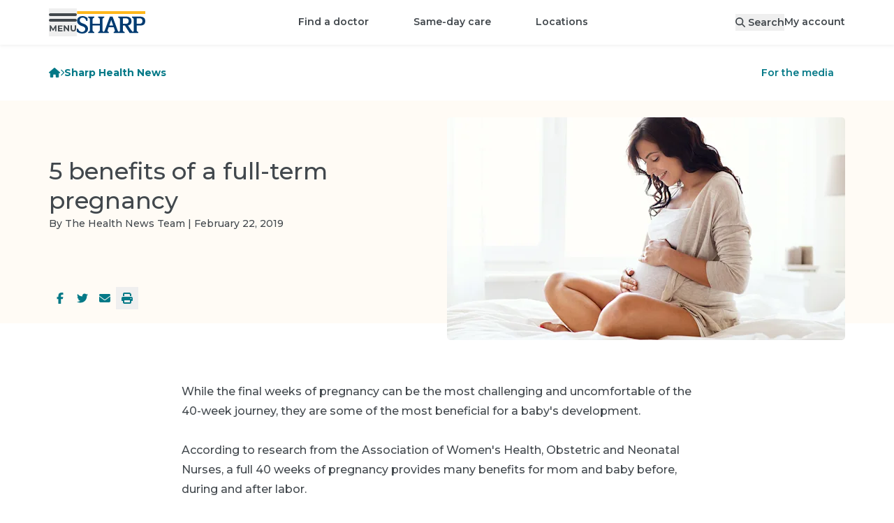

--- FILE ---
content_type: text/html; charset=utf-8
request_url: https://www.sharp.com/health-news/5-benefits-of-a-full-term-pregnancy
body_size: 58787
content:
<!DOCTYPE html><html lang="en" class="__variable_62169b"><head><meta charSet="utf-8"/><meta name="viewport" content="width=device-width, initial-scale=1"/><link rel="preload" as="image" imageSrcSet="https://images.ctfassets.net/pxcfulgsd9e2/articleImage119193/eb64c63a47b6d9daa158125c52c82b82/Go-the-full-40-weeks-HN1608-Spanish-Sized-iStock-866272802-Sized.jpg?q=85&amp;f=top&amp;fit=fill&amp;fm=webp&amp;w=380&amp;h=213 380w, https://images.ctfassets.net/pxcfulgsd9e2/articleImage119193/eb64c63a47b6d9daa158125c52c82b82/Go-the-full-40-weeks-HN1608-Spanish-Sized-iStock-866272802-Sized.jpg?q=85&amp;f=top&amp;fit=fill&amp;fm=webp&amp;w=480&amp;h=269 480w, https://images.ctfassets.net/pxcfulgsd9e2/articleImage119193/eb64c63a47b6d9daa158125c52c82b82/Go-the-full-40-weeks-HN1608-Spanish-Sized-iStock-866272802-Sized.jpg?q=85&amp;f=top&amp;fit=fill&amp;fm=webp&amp;w=570&amp;h=319 570w, https://images.ctfassets.net/pxcfulgsd9e2/articleImage119193/eb64c63a47b6d9daa158125c52c82b82/Go-the-full-40-weeks-HN1608-Spanish-Sized-iStock-866272802-Sized.jpg?q=85&amp;f=top&amp;fit=fill&amp;fm=webp&amp;w=592&amp;h=331 592w, https://images.ctfassets.net/pxcfulgsd9e2/articleImage119193/eb64c63a47b6d9daa158125c52c82b82/Go-the-full-40-weeks-HN1608-Spanish-Sized-iStock-866272802-Sized.jpg?q=85&amp;f=top&amp;fit=fill&amp;fm=webp&amp;w=698&amp;h=391 698w, https://images.ctfassets.net/pxcfulgsd9e2/articleImage119193/eb64c63a47b6d9daa158125c52c82b82/Go-the-full-40-weeks-HN1608-Spanish-Sized-iStock-866272802-Sized.jpg?q=85&amp;f=top&amp;fit=fill&amp;fm=webp&amp;w=720&amp;h=403 720w, https://images.ctfassets.net/pxcfulgsd9e2/articleImage119193/eb64c63a47b6d9daa158125c52c82b82/Go-the-full-40-weeks-HN1608-Spanish-Sized-iStock-866272802-Sized.jpg?q=85&amp;f=top&amp;fit=fill&amp;fm=webp&amp;w=760&amp;h=425 760w, https://images.ctfassets.net/pxcfulgsd9e2/articleImage119193/eb64c63a47b6d9daa158125c52c82b82/Go-the-full-40-weeks-HN1608-Spanish-Sized-iStock-866272802-Sized.jpg?q=85&amp;f=top&amp;fit=fill&amp;fm=webp&amp;w=960&amp;h=537 960w, https://images.ctfassets.net/pxcfulgsd9e2/articleImage119193/eb64c63a47b6d9daa158125c52c82b82/Go-the-full-40-weeks-HN1608-Spanish-Sized-iStock-866272802-Sized.jpg?q=85&amp;f=top&amp;fit=fill&amp;fm=webp&amp;w=1140&amp;h=638 1140w, https://images.ctfassets.net/pxcfulgsd9e2/articleImage119193/eb64c63a47b6d9daa158125c52c82b82/Go-the-full-40-weeks-HN1608-Spanish-Sized-iStock-866272802-Sized.jpg?q=85&amp;f=top&amp;fit=fill&amp;fm=webp&amp;w=1184&amp;h=662 1184w, https://images.ctfassets.net/pxcfulgsd9e2/articleImage119193/eb64c63a47b6d9daa158125c52c82b82/Go-the-full-40-weeks-HN1608-Spanish-Sized-iStock-866272802-Sized.jpg?q=85&amp;f=top&amp;fit=fill&amp;fm=webp&amp;w=1396&amp;h=781 1396w, https://images.ctfassets.net/pxcfulgsd9e2/articleImage119193/eb64c63a47b6d9daa158125c52c82b82/Go-the-full-40-weeks-HN1608-Spanish-Sized-iStock-866272802-Sized.jpg?q=85&amp;f=top&amp;fit=fill&amp;fm=webp&amp;w=1440&amp;h=806 1440w, https://images.ctfassets.net/pxcfulgsd9e2/articleImage119193/eb64c63a47b6d9daa158125c52c82b82/Go-the-full-40-weeks-HN1608-Spanish-Sized-iStock-866272802-Sized.jpg?q=85&amp;f=top&amp;fit=fill&amp;fm=webp&amp;w=1710&amp;h=957 1710w, https://images.ctfassets.net/pxcfulgsd9e2/articleImage119193/eb64c63a47b6d9daa158125c52c82b82/Go-the-full-40-weeks-HN1608-Spanish-Sized-iStock-866272802-Sized.jpg?q=85&amp;f=top&amp;fit=fill&amp;fm=webp&amp;w=1776&amp;h=993 1776w, https://images.ctfassets.net/pxcfulgsd9e2/articleImage119193/eb64c63a47b6d9daa158125c52c82b82/Go-the-full-40-weeks-HN1608-Spanish-Sized-iStock-866272802-Sized.jpg?q=85&amp;f=top&amp;fit=fill&amp;fm=webp&amp;w=2094&amp;h=1171 2094w, https://images.ctfassets.net/pxcfulgsd9e2/articleImage119193/eb64c63a47b6d9daa158125c52c82b82/Go-the-full-40-weeks-HN1608-Spanish-Sized-iStock-866272802-Sized.jpg?q=85&amp;f=top&amp;fit=fill&amp;fm=webp&amp;w=2160&amp;h=1208 2160w" imageSizes="(max-width: 639px) 380px, (max-width: 767px) 592px, (max-width: 1023px) 720px, (max-width: 1279px) 480px, (max-width: 1535px) 570px, 698px" fetchPriority="high"/><link rel="preload" as="image" href="/assets/backgrounds/floral.webp"/><link rel="stylesheet" href="/_next/static/css/b43bfccf9d664a8c.css" data-precedence="next"/><link rel="stylesheet" href="/_next/static/css/d7dac6ae3484f6eb.css" data-precedence="next"/><link rel="preload" as="script" fetchPriority="low" href="/_next/static/chunks/webpack-07dd5dfb8babf2e3.js"/><script src="/_next/static/chunks/4bd1b696-9909f507f95988b8.js" async=""></script><script src="/_next/static/chunks/5964-9f24fb8411424b17.js" async=""></script><script src="/_next/static/chunks/main-app-7bd318ff7dcde053.js" async=""></script><script src="/_next/static/chunks/8300-1b30d02c9ba4860f.js" async=""></script><script src="/_next/static/chunks/4197-18da621a0759bc7b.js" async=""></script><script src="/_next/static/chunks/7053-aeb7ce780f21e80f.js" async=""></script><script src="/_next/static/chunks/6874-61b4c5756db3a422.js" async=""></script><script src="/_next/static/chunks/6096-310e13b73f402087.js" async=""></script><script src="/_next/static/chunks/2341-9a9797568b28628f.js" async=""></script><script src="/_next/static/chunks/6224-5d6b1f85fa8eb536.js" async=""></script><script src="/_next/static/chunks/app/%5Blocale%5D/layout-c7fc75a4f074e637.js" async=""></script><script src="/_next/static/chunks/2428-a67681065305647a.js" async=""></script><script src="/_next/static/chunks/6257-5353f1402616967c.js" async=""></script><script src="/_next/static/chunks/8105-2e21baa00be923e7.js" async=""></script><script src="/_next/static/chunks/8845-576231d5045098e3.js" async=""></script><script src="/_next/static/chunks/1261-e7d5e069b6aac0ae.js" async=""></script><script src="/_next/static/chunks/8294-2dc745be3965fb72.js" async=""></script><script src="/_next/static/chunks/4331-8ab23ae2c76268cc.js" async=""></script><script src="/_next/static/chunks/5880-b8c60a012bb54e63.js" async=""></script><script src="/_next/static/chunks/app/%5Blocale%5D/(main)/layout-97c8464fb0d4c7e2.js" async=""></script><script src="/_next/static/chunks/6766-a5f3fefec1824beb.js" async=""></script><script src="/_next/static/chunks/7453-13ecac89f549b781.js" async=""></script><script src="/_next/static/chunks/8866-5526ec40545717c6.js" async=""></script><script src="/_next/static/chunks/1218-c271f2fdadaff1fa.js" async=""></script><script src="/_next/static/chunks/7863-d4a309e740b648b3.js" async=""></script><script src="/_next/static/chunks/8529-7ec9d4dfc94ac9af.js" async=""></script><script src="/_next/static/chunks/7799-c47cfcd626fa3d72.js" async=""></script><script src="/_next/static/chunks/app/%5Blocale%5D/(main)/health-news/%5Bslug%5D/page-d27a224f220607e2.js" async=""></script><script src="/_next/static/chunks/app/%5Blocale%5D/(main)/error-8a56cf18f52e2c98.js" async=""></script><script src="/_next/static/chunks/b32f0348-40ff6f5268df254f.js" async=""></script><script src="/_next/static/chunks/df220e5b-297b7da81dbdd295.js" async=""></script><script src="/_next/static/chunks/588c15fe-1bb09a9741120a0b.js" async=""></script><script src="/_next/static/chunks/25386026-edeb58a44406344c.js" async=""></script><script src="/_next/static/chunks/4945-6a161592d1e1dcb1.js" async=""></script><script src="/_next/static/chunks/9703-444e2b58f27b12bd.js" async=""></script><script src="/_next/static/chunks/9805-4acf0fbd3859f8a8.js" async=""></script><script src="/_next/static/chunks/7201-6c394d67820e904c.js" async=""></script><script src="/_next/static/chunks/9344-4ed38da18ce2ac14.js" async=""></script><script src="/_next/static/chunks/7715-adc4f8dc21fad020.js" async=""></script><script src="/_next/static/chunks/9189-0d5294aae36c5da0.js" async=""></script><script src="/_next/static/chunks/9150-ca29849613e0e2b6.js" async=""></script><script src="/_next/static/chunks/9328-f18b70380ae3f9da.js" async=""></script><script src="/_next/static/chunks/2621-7afc38939c4691ad.js" async=""></script><script src="/_next/static/chunks/6386-c4dce12e86a2e64f.js" async=""></script><script src="/_next/static/chunks/5422-cdaa2b32db8b8101.js" async=""></script><script src="/_next/static/chunks/app/%5Blocale%5D/(main)/%5B%5B...slug%5D%5D/page-62aee374d280a5aa.js" async=""></script><link rel="preload" href="https://www.google.com/recaptcha/api.js?render=6LfGa2khAAAAAD593jJeAW0ZveRHqnl0QlA258AY" as="script"/><link rel="preload" href="https://cdn.schemaapp.com/javascript/highlight.js" as="script"/><title>5 Benefits of a Full-Term Pregnancy | Sharp HealthCare</title><meta name="description" content="According to research from the Association of Women’s Health, Obstetric and Neonatal Nurses, a full 40 weeks of pregnancy provides many benefits for mom and baby before, during and after labor."/><link rel="manifest" href="/manifest.webmanifest"/><meta name="content-type" content="newsArticle"/><link rel="canonical" href="https://www.sharp.com/health-news/5-benefits-of-a-full-term-pregnancy"/><meta property="og:title" content="5 Benefits of a Full-Term Pregnancy | Sharp HealthCare"/><meta property="og:description" content="According to research from the Association of Women’s Health, Obstetric and Neonatal Nurses, a full 40 weeks of pregnancy provides many benefits for mom and baby before, during and after labor."/><meta property="og:url" content="https://www.sharp.com/health-news/5-benefits-of-a-full-term-pregnancy"/><meta property="og:locale" content="en-US"/><meta property="og:image" content="https://images.ctfassets.net/pxcfulgsd9e2/articleImage119193/eb64c63a47b6d9daa158125c52c82b82/Go-the-full-40-weeks-HN1608-Spanish-Sized-iStock-866272802-Sized.jpg"/><meta property="og:type" content="article"/><meta property="article:published_time" content="2019-02-22"/><meta property="article:author" content="The Health News Team"/><meta property="article:section" content="Sharp Health News"/><meta property="article:tag" content="Children&#x27;s health"/><meta property="article:tag" content="Pregnancy"/><meta property="article:tag" content="Sharp Chula Vista Medical Center"/><meta property="article:tag" content="Women&#x27;s health"/><meta name="twitter:card" content="summary_large_image"/><meta name="twitter:site" content="@sharphealthcare"/><meta name="twitter:title" content="5 Benefits of a Full-Term Pregnancy | Sharp HealthCare"/><meta name="twitter:description" content="According to research from the Association of Women’s Health, Obstetric and Neonatal Nurses, a full 40 weeks of pregnancy provides many benefits for mom and baby before, during and after labor."/><meta name="twitter:image" content="https://images.ctfassets.net/pxcfulgsd9e2/articleImage119193/eb64c63a47b6d9daa158125c52c82b82/Go-the-full-40-weeks-HN1608-Spanish-Sized-iStock-866272802-Sized.jpg"/><link rel="icon" href="/favicon.ico" type="image/x-icon" sizes="32x32"/><link rel="icon" href="/icon.svg?4a67732f9944c7d7" type="image/svg+xml" sizes="any"/><link rel="apple-touch-icon" href="/apple-icon.png?56ba5f8e312a8622" type="image/png" sizes="181x181"/><script src="/_next/static/chunks/polyfills-42372ed130431b0a.js" noModule=""></script></head><body><div hidden=""><!--$--><!--/$--></div><div class="container [&amp;&gt;*]:my-3"></div><header id="shc-main-header" class="sticky top-0 transition-colors z-20 drop-shadow-sm-bottom bg-white"><div class="container flex flex-row justify-between h-16 mx-auto gap-x-5"><div class="flex flex-row items-center justify-start gap-x-8 basis-1/3 lg:basis-auto"><button type="button" role="button" id="menu-drawer-button" aria-label="Open menu" class="flex items-center justify-center text-center gap-2 font-sans font-semibold relative box-border outline-none before:outline-offset-2 before:outline-2 before:focus-visible:outline appearance-none before:transition before:duration-200 before:absolute before:inset-0 before:z-[-1] z-[1] before:rounded-full transition-colors select-none before:outline-primary h-10 min-w-[2.5rem] text-sm leading-tight cursor-pointer px-5 w-fit text-gray-700 !px-0"><svg aria-hidden="true" focusable="false" data-prefix="fak" data-icon="menu" class="svg-inline--fa fa-menu " role="img" xmlns="http://www.w3.org/2000/svg" viewBox="0 0 788 512" style="width:40px;height:26px"><path fill="currentColor" d="M177 510V410l-51 82H110L59.2 410v98H23.8V341H55.3L118 445l63-104h32V508H177v2zm209-31v31H254V343H382v31H294v38h78v29H294v39h92v-1zM573 341V508H542L457 406V508H418V341h31l85 102V341h39zm59 151c-14-13-19-31-19-57V341h39v92c0 30 12 46 37 46c12 0 22-4 28-12s10-18 10-34V341h39v94c0 26-6 44-20 57c-13 14-31 20-57 20c-25 0-43-6-57-20zM.2 39.4C.2 17.6 17.8 0 39.5 0H748c22 0 40 17.6 40 39.4c0 21.7-18 39.4-40 39.4H39.5C17.8 78.8 .2 61.1 .2 39.4zM.2 197c0-22 17.6-39 39.3-39H748c22 0 40 17 40 39s-18 39-40 39H39.5C17.8 236 .2 219 .2 197z"></path></svg></button><a aria-label="Sharp logo" class="hidden p-2 lg:inline lg:pl-0" data-testid="logo-desktop" href="/"><svg xmlns="http://www.w3.org/2000/svg" viewBox="0 0 288 93.66" aria-label="Home" aria-hidden="true" class="h-8"><path fill="#ffb71b" d="M.98 0H288v11.4H.98z"></path><path fill="#003b71" d="M25.53,51.58c-6.23-2.12-13.85-6.26-13.44-13.92,.5-9.31,11.22-13.05,18.67-9.18,7.52,3.91,8.88,12.38,8.86,12.38h5.38v-12.53s-8.37-5.91-15.8-7.25c-5.72-1.03-11.76-.52-17.08,1.92-3.53,1.61-6.26,3.88-8.21,6.81-1.95,2.92-2.92,6.34-2.92,10.25,0,5.56,1.82,10.13,5.44,13.72,3.63,3.59,8.97,6.97,16.02,9.01,4.1,1.39,9.13,3.2,11.61,7.03,4.31,6.63-.98,14.22-7.66,16.52-5.96,2.05-12.81-.18-16.94-4.81-1.42-1.59-2.57-3.45-3.37-5.43-.06-.14-.93-2.72-.71-2.72H0v12.53c3.6,2.78,7.3,4.77,11.11,5.96,3.81,1.2,7.93,1.79,12.36,1.79,4.73,0,8.86-.81,12.38-2.42,3.53-1.61,6.26-3.88,8.21-6.81,1.95-2.92,2.92-6.34,2.92-10.25,0-5.56-1.81-10.13-5.44-13.72-3.62-3.58-8.96-6.85-16.01-8.88h0Zm238.19-28.99l-31.36,.06v4.73c3.92,0,7.09,3.38,7.09,7.55v44.66c0,2.97-.72,6.75-3.49,6.75-3.79,0-16.89-20.96-20.42-26.72,7.33-1.33,14.47-5.44,14.47-18.17,0-18.75-19.2-18.86-24.27-18.86h-31.36v4.73c3.92,0,7.09,3.38,7.09,7.55l.04,44.62s.13,3.86-2.76,5.97c-1.65,1.2-3.44,.92-4.56-.46-.77-.95-1.55-2.29-2.35-4.15l-21.57-58.26h-11.14l-21.57,58.26c-.8,1.86-1.59,3.2-2.35,4.15-1.12,1.39-2.91,1.66-4.56,.46-2.89-2.11-2.76-5.97-2.76-5.97l.04-44.62c0-4.17,3.18-7.55,7.09-7.55v-4.73h-25.44v4.73c3.92,0,7.09,3.38,7.09,7.55v18.08h-30.4v-18.08c0-4.17,3.18-7.55,7.09-7.55v-4.73h-25.44v4.73c3.92,0,7.09,3.38,7.09,7.55v44.62c0,4.17-3.17,7.55-7.09,7.55v4.73h25.44v-4.73c-3.92,0-7.09-3.38-7.09-7.55v-19.23h30.4v19.23c0,4.17-3.17,7.55-7.09,7.55v4.7l-.05,.03h44.8v-4.73c-4.07,0-6.12-3.38-4.57-7.55l4.21-11.92h21.45l4.21,11.92c1.55,4.17-.5,7.55-4.58,7.55v4.73h45.91v-4.62c-3.92,0-7.09-3.38-7.09-7.55v-19.35h8.46l20.13,31.52h36.49v-4.62c-3.92,0-7.09-3.38-7.09-7.55v-19.35h11.86c8.78,0,24.28-.06,24.28-18.81s-19.2-18.85-24.28-18.85h0Zm-127.14,37.67l8.15-23.09,8.15,23.09h-16.3Zm69.01-7.31h-11.7V29.89h11.7c4.17,0,12.51,1.02,12.51,11.46s-8.34,11.6-12.51,11.6Zm57.97,0h-11.7V29.9h11.7c4.17,0,12.51,1.02,12.51,11.46s-8.34,11.6-12.51,11.6Z"></path></svg></a></div><div class="flex flex-row items-center justify-center lg:hidden basis-1/3"><a aria-label="Sharp logo" class="p-2" data-testid="logo-mobile" href="/"><svg xmlns="http://www.w3.org/2000/svg" viewBox="0 0 288 93.66" aria-label="Home" aria-hidden="true" class="h-7"><path fill="#ffb71b" d="M.98 0H288v11.4H.98z"></path><path fill="#003b71" d="M25.53,51.58c-6.23-2.12-13.85-6.26-13.44-13.92,.5-9.31,11.22-13.05,18.67-9.18,7.52,3.91,8.88,12.38,8.86,12.38h5.38v-12.53s-8.37-5.91-15.8-7.25c-5.72-1.03-11.76-.52-17.08,1.92-3.53,1.61-6.26,3.88-8.21,6.81-1.95,2.92-2.92,6.34-2.92,10.25,0,5.56,1.82,10.13,5.44,13.72,3.63,3.59,8.97,6.97,16.02,9.01,4.1,1.39,9.13,3.2,11.61,7.03,4.31,6.63-.98,14.22-7.66,16.52-5.96,2.05-12.81-.18-16.94-4.81-1.42-1.59-2.57-3.45-3.37-5.43-.06-.14-.93-2.72-.71-2.72H0v12.53c3.6,2.78,7.3,4.77,11.11,5.96,3.81,1.2,7.93,1.79,12.36,1.79,4.73,0,8.86-.81,12.38-2.42,3.53-1.61,6.26-3.88,8.21-6.81,1.95-2.92,2.92-6.34,2.92-10.25,0-5.56-1.81-10.13-5.44-13.72-3.62-3.58-8.96-6.85-16.01-8.88h0Zm238.19-28.99l-31.36,.06v4.73c3.92,0,7.09,3.38,7.09,7.55v44.66c0,2.97-.72,6.75-3.49,6.75-3.79,0-16.89-20.96-20.42-26.72,7.33-1.33,14.47-5.44,14.47-18.17,0-18.75-19.2-18.86-24.27-18.86h-31.36v4.73c3.92,0,7.09,3.38,7.09,7.55l.04,44.62s.13,3.86-2.76,5.97c-1.65,1.2-3.44,.92-4.56-.46-.77-.95-1.55-2.29-2.35-4.15l-21.57-58.26h-11.14l-21.57,58.26c-.8,1.86-1.59,3.2-2.35,4.15-1.12,1.39-2.91,1.66-4.56,.46-2.89-2.11-2.76-5.97-2.76-5.97l.04-44.62c0-4.17,3.18-7.55,7.09-7.55v-4.73h-25.44v4.73c3.92,0,7.09,3.38,7.09,7.55v18.08h-30.4v-18.08c0-4.17,3.18-7.55,7.09-7.55v-4.73h-25.44v4.73c3.92,0,7.09,3.38,7.09,7.55v44.62c0,4.17-3.17,7.55-7.09,7.55v4.73h25.44v-4.73c-3.92,0-7.09-3.38-7.09-7.55v-19.23h30.4v19.23c0,4.17-3.17,7.55-7.09,7.55v4.7l-.05,.03h44.8v-4.73c-4.07,0-6.12-3.38-4.57-7.55l4.21-11.92h21.45l4.21,11.92c1.55,4.17-.5,7.55-4.58,7.55v4.73h45.91v-4.62c-3.92,0-7.09-3.38-7.09-7.55v-19.35h8.46l20.13,31.52h36.49v-4.62c-3.92,0-7.09-3.38-7.09-7.55v-19.35h11.86c8.78,0,24.28-.06,24.28-18.81s-19.2-18.85-24.28-18.85h0Zm-127.14,37.67l8.15-23.09,8.15,23.09h-16.3Zm69.01-7.31h-11.7V29.89h11.7c4.17,0,12.51,1.02,12.51,11.46s-8.34,11.6-12.51,11.6Zm57.97,0h-11.7V29.9h11.7c4.17,0,12.51,1.02,12.51,11.46s-8.34,11.6-12.51,11.6Z"></path></svg></a></div><ul class="flex-row items-center hidden lg:flex"><li class=""><a class="transition-colors after:ease-in after:origin-center cursor-pointer font-sans font-medium inline-block outline outline-0 ring-0 ring-offset-0 after:block after:transform after:transition-all after:h-[3px] after:bg-primary after:scale-x-90 after:opacity-0 hover:after:opacity-50 hover:after:scale-x-100 focus-visible:after:scale-x-100 focus-visible:after:opacity-50 pt-4.5 pb-4.25 xl:px-8 px-5 text-sm !font-semibold" href="/doctors">Find a doctor</a></li><li class=""><a class="transition-colors after:ease-in after:origin-center cursor-pointer font-sans font-medium inline-block outline outline-0 ring-0 ring-offset-0 after:block after:transform after:transition-all after:h-[3px] after:bg-primary after:scale-x-90 after:opacity-0 hover:after:opacity-50 hover:after:scale-x-100 focus-visible:after:scale-x-100 focus-visible:after:opacity-50 pt-4.5 pb-4.25 xl:px-8 px-5 text-sm !font-semibold" href="/same-day-care">Same-day care</a></li><li class=""><a class="transition-colors after:ease-in after:origin-center cursor-pointer font-sans font-medium inline-block outline outline-0 ring-0 ring-offset-0 after:block after:transform after:transition-all after:h-[3px] after:bg-primary after:scale-x-90 after:opacity-0 hover:after:opacity-50 hover:after:scale-x-100 focus-visible:after:scale-x-100 focus-visible:after:opacity-50 pt-4.5 pb-4.25 xl:px-8 px-5 text-sm !font-semibold" href="/locations">Locations</a></li></ul><div class="flex flex-row items-center justify-end gap-x-10 xl:gap-x-15 basis-1/3 lg:basis-auto"><button type="button" role="button" aria-label="Search" class="flex items-center justify-center text-center gap-2 font-sans font-semibold relative box-border outline-none before:outline-offset-2 before:outline-2 before:focus-visible:outline appearance-none before:transition before:duration-200 before:absolute before:inset-0 before:z-[-1] z-[1] before:rounded-full transition-colors select-none before:outline-primary h-10 min-w-[2.5rem] text-sm leading-tight cursor-pointer px-5 w-fit md:hidden" name="Search"><svg aria-hidden="true" focusable="false" data-prefix="fas" data-icon="magnifying-glass" class="svg-inline--fa fa-magnifying-glass h-5" role="img" xmlns="http://www.w3.org/2000/svg" viewBox="0 0 512 512"><path fill="currentColor" d="M416 208c0 45.9-14.9 88.3-40 122.7L502.6 457.4c12.5 12.5 12.5 32.8 0 45.3s-32.8 12.5-45.3 0L330.7 376c-34.4 25.2-76.8 40-122.7 40C93.1 416 0 322.9 0 208S93.1 0 208 0S416 93.1 416 208zM208 352a144 144 0 1 0 0-288 144 144 0 1 0 0 288z"></path></svg></button><button as="[object Object]" class="hidden md:block text-sm !font-semibold" data-testid="search-desktop"><svg aria-hidden="true" focusable="false" data-prefix="fas" data-icon="magnifying-glass" class="svg-inline--fa fa-magnifying-glass " role="img" xmlns="http://www.w3.org/2000/svg" viewBox="0 0 512 512"><path fill="currentColor" d="M416 208c0 45.9-14.9 88.3-40 122.7L502.6 457.4c12.5 12.5 12.5 32.8 0 45.3s-32.8 12.5-45.3 0L330.7 376c-34.4 25.2-76.8 40-122.7 40C93.1 416 0 322.9 0 208S93.1 0 208 0S416 93.1 416 208zM208 352a144 144 0 1 0 0-288 144 144 0 1 0 0 288z"></path></svg><span class="hidden pl-1 md:inline">Search</span></button><a class="transition-colors after:ease-in after:origin-center cursor-pointer font-sans font-medium inline-block outline outline-0 ring-0 ring-offset-0 after:block after:transform after:transition-all after:h-[3px] after:bg-primary after:scale-x-90 after:opacity-0 hover:after:opacity-50 hover:after:scale-x-100 focus-visible:after:scale-x-100 focus-visible:after:opacity-50 text-sm !font-semibold hidden md:inline-block" href="/app">My account</a></div></div></header><div hidden="" style="display:none" class="transition bg-black bg-opacity-50 backdrop-filter backdrop-blur-sm fixed inset-0 z-10"></div><nav class="fixed top-0 left-0 z-30 w-full h-full transition-all origin-left scale" aria-labelledby="menu-drawer-button" aria-label="Menu Drawer" hidden="" style="display:none"><button type="button" role="button" aria-label="Menu close" class="flex items-center justify-center text-center gap-2 font-sans font-semibold relative box-border outline-none before:outline-offset-2 before:outline-2 before:focus-visible:outline appearance-none before:transition before:duration-200 before:absolute before:inset-0 before:z-[-1] before:rounded-full select-none before:bg-transparent before:outline-primary h-10 min-w-[2.5rem] text-sm leading-tight cursor-pointer w-10 before:ease-bounce-in before:scale-75 before:hover:scale-100 before:hover:bg-black before:hover:bg-opacity-[0.07] m-3 text-gray-700 transition-all transform !absolute top-0 left-[calc(100%_-_4rem)] sm:left-96 z-30 !outline-transparent"><svg aria-hidden="true" focusable="false" data-prefix="fas" data-icon="xmark-large" class="svg-inline--fa fa-xmark-large h-5 text-white" role="img" xmlns="http://www.w3.org/2000/svg" viewBox="0 0 448 512"><path fill="currentColor" d="M393.4 41.4c12.5-12.5 32.8-12.5 45.3 0s12.5 32.8 0 45.3L269.3 256 438.6 425.4c12.5 12.5 12.5 32.8 0 45.3s-32.8 12.5-45.3 0L224 301.3 54.6 470.6c-12.5 12.5-32.8 12.5-45.3 0s-12.5-32.8 0-45.3L178.7 256 9.4 86.6C-3.1 74.1-3.1 53.9 9.4 41.4s32.8-12.5 45.3 0L224 210.7 393.4 41.4z"></path></svg></button><div class="flex flex-col h-full w-[calc(100%_-_4rem)] sm:w-96"><div class="flex flex-col flex-grow w-full pb-8 overflow-x-hidden overflow-y-auto bg-white sm:w-96"><div class="w-full h-16" data-testid="menu-drawer-header"><div class="flex flex-row items-center justify-between"><h5 class="text-base font-semibold text-center flex flex-row p-5 text-gray-700"><svg aria-hidden="true" focusable="false" data-prefix="fas" data-icon="user" class="svg-inline--fa fa-user pr-1.5 pt-1.5" role="img" xmlns="http://www.w3.org/2000/svg" viewBox="0 0 448 512"><path fill="currentColor" d="M224 256A128 128 0 1 0 224 0a128 128 0 1 0 0 256zm-45.7 48C79.8 304 0 383.8 0 482.3C0 498.7 13.3 512 29.7 512l388.6 0c16.4 0 29.7-13.3 29.7-29.7C448 383.8 368.2 304 269.7 304l-91.4 0z"></path></svg><span class="text-base font-semibold ml-2">Welcome</span></h5><a class="font-sans font-bold transition-colors cursor-pointer outline-offset-1 outline-2 text-primary hover:text-primary-800 outline-primary no-underline block p-2 m-3 text-sm" href="/app">My account</a></div></div><div data-testid="menu-drawer-featured"><hr class="border-0 border-b border-gray-200 mx-5"/><ul class="w-full py-3 list-none"><li class="px-5 hover:bg-gray-50 transition-colors"><a class="font-sans font-bold transition-colors cursor-pointer outline-2 text-gray-700 outline-black block py-2 text-sm !font-semibold outline-offset-2 focus:outline-2 no-underline" href="/appointments">Appointments</a></li><li class="px-5 hover:bg-gray-50 transition-colors"><a class="font-sans font-bold transition-colors cursor-pointer outline-2 text-gray-700 outline-black block py-2 text-sm !font-semibold outline-offset-2 focus:outline-2 no-underline" href="/billing">Billing</a></li><li class="px-5 hover:bg-gray-50 transition-colors"><a class="font-sans font-bold transition-colors cursor-pointer outline-2 text-gray-700 outline-black block py-2 text-sm !font-semibold outline-offset-2 focus:outline-2 no-underline" href="/billing/financial-assistance">Help paying your bill</a></li><li class="px-5 hover:bg-gray-50 transition-colors"><a class="font-sans font-bold transition-colors cursor-pointer outline-2 text-gray-700 outline-black block py-2 text-sm !font-semibold outline-offset-2 focus:outline-2 no-underline" href="/patients/medical-records">Medical records</a></li><li class="px-5 hover:bg-gray-50 transition-colors"><a class="font-sans font-bold transition-colors cursor-pointer outline-2 text-gray-700 outline-black block py-2 text-sm !font-semibold outline-offset-2 focus:outline-2 no-underline" href="/campaign/open-enrollment">How to choose Sharp</a></li></ul></div><div data-testid="menu-drawer-main"><hr class="border-0 border-b border-gray-200 mx-5"/><div><ul class="py-3 list-none"><li class="hover:bg-gray-50 px-5 transition-colors flex place-content-between"><div class="w-full"><a class="inline-flex py-2 outline-offset-2 focus:outline-2 focus-visible:outline outline-primary w-full rounded items-center place-content-between" href="/doctors"><span class="inline-flex items-center text-base font-bold transition-colors pr-50 text-primary hover:text-primary-800">Find a doctor</span></a></div></li><li class="hover:bg-gray-50 px-5 transition-colors flex place-content-between"><div class="w-full"><a class="inline-flex py-2 outline-offset-2 focus:outline-2 focus-visible:outline outline-primary w-full rounded items-center place-content-between" href="/same-day-care"><span class="inline-flex items-center text-base font-bold transition-colors pr-50 text-primary hover:text-primary-800">Same-day care</span></a></div></li><li class="hover:bg-gray-50 px-5 transition-colors flex place-content-between"><div class="w-full"><button class="inline-flex py-2 outline-offset-2 focus:outline-2 focus-visible:outline outline-primary w-full rounded items-center place-content-between" aria-expanded="false"><span class="inline-flex items-center text-base font-bold transition-colors pr-50 text-primary hover:text-primary-800">Locations</span><svg aria-hidden="true" focusable="false" data-prefix="fas" data-icon="chevron-right" class="svg-inline--fa fa-chevron-right h-4 pr-1.5 text-gray-700" role="img" xmlns="http://www.w3.org/2000/svg" viewBox="0 0 320 512"><path fill="currentColor" d="M310.6 233.4c12.5 12.5 12.5 32.8 0 45.3l-192 192c-12.5 12.5-32.8 12.5-45.3 0s-12.5-32.8 0-45.3L242.7 256 73.4 86.6c-12.5-12.5-12.5-32.8 0-45.3s32.8-12.5 45.3 0l192 192z"></path></svg></button></div></li><div class="fixed top-0 left-0 bottom-0 bg-white h-full w-[calc(100%_-_4rem)] sm:w-96 origin-left transform z-30 overflow-y-auto overflow-x-hidden" data-testid="2.items" hidden="" style="display:none"><div class="w-full h-16"><div class="px-5"><button aria-label="Go back to first level" class="flex flex-row items-center py-2 my-3 text-gray-700 focus:outline-primary"><svg aria-hidden="true" focusable="false" data-prefix="fas" data-icon="chevron-left" class="svg-inline--fa fa-chevron-left inline h-4 mr-4" role="img" xmlns="http://www.w3.org/2000/svg" viewBox="0 0 320 512"><path fill="currentColor" d="M9.4 233.4c-12.5 12.5-12.5 32.8 0 45.3l192 192c12.5 12.5 32.8 12.5 45.3 0s12.5-32.8 0-45.3L77.3 256 246.6 86.6c12.5-12.5 12.5-32.8 0-45.3s-32.8-12.5-45.3 0l-192 192z"></path></svg><h5 class="font-semibold">Locations</h5></button></div><div><ul class="pb-8 list-none"><div><hr class="border-0 border-b border-gray-200 mx-5"/><li class="hover:bg-gray-50 px-5 transition-colors flex place-content-between mt-3 mb-3"><div class="w-full"><a class="inline-flex py-2 outline-offset-2 focus:outline-2 focus-visible:outline outline-primary w-full rounded items-center place-content-between" href="/locations"><span class="inline-flex items-center text-base font-bold transition-colors pr-50 text-primary hover:text-primary-800">View all locations</span></a></div></li></div><div><hr class="border-0 border-b border-gray-200 mx-5"/><li class="hover:bg-gray-50 px-5 transition-colors flex place-content-between mt-3"><div class="w-full"><a class="inline-flex py-2 outline-offset-2 focus:outline-2 focus-visible:outline outline-primary w-full rounded items-center place-content-between" href="/search/locations?place_type_facet=Doctor%27s+offices&amp;medical_groups_facet=Sharp+Community,Sharp+Rees-Stealy,SharpCare&amp;v=1"><span class="inline-flex items-center text-base font-bold transition-colors pr-50 text-primary hover:text-primary-800">Doctor&#x27;s offices</span></a></div></li><ul class="list-none mb-3" data-testid="2.1.items"><li class="px-5 hover:bg-gray-50 transition-colors"><a class="font-sans font-bold transition-colors cursor-pointer outline-2 text-gray-700 outline-black block py-2 text-sm !font-semibold outline-offset-2 focus:outline-2 no-underline" href="/search/locations?place_type_facet=Doctor%27s+offices&amp;medical_groups_facet=Sharp+Rees-Stealy&amp;v=1">Sharp Rees-Stealy</a></li><li class="px-5 hover:bg-gray-50 transition-colors"><a class="font-sans font-bold transition-colors cursor-pointer outline-2 text-gray-700 outline-black block py-2 text-sm !font-semibold outline-offset-2 focus:outline-2 no-underline" href="/search/locations?place_type_facet=Doctor%27s+offices&amp;medical_groups_facet=Sharp+Community&amp;v=1">Sharp Community</a></li><li class="px-5 hover:bg-gray-50 transition-colors"><a class="font-sans font-bold transition-colors cursor-pointer outline-2 text-gray-700 outline-black block py-2 text-sm !font-semibold outline-offset-2 focus:outline-2 no-underline" href="/search/locations?place_type_facet=Doctor%27s+offices&amp;medical_groups_facet=SharpCare&amp;v=1">SharpCare</a></li></ul></div><div><hr class="border-0 border-b border-gray-200 mx-5"/><li class="hover:bg-gray-50 px-5 transition-colors flex place-content-between mt-3"><div class="w-full"><a class="inline-flex py-2 outline-offset-2 focus:outline-2 focus-visible:outline outline-primary w-full rounded items-center place-content-between" href="/search/locations?place_type_facet=Urgent+care+and+walk-in+clinics&amp;v=1"><span class="inline-flex items-center text-base font-bold transition-colors pr-50 text-primary hover:text-primary-800">Urgent and walk-in care</span></a></div></li><ul class="list-none mb-3" data-testid="2.2.items"><li class="px-5 hover:bg-gray-50 transition-colors"><a class="font-sans font-bold transition-colors cursor-pointer outline-2 text-gray-700 outline-black block py-2 text-sm !font-semibold outline-offset-2 focus:outline-2 no-underline" href="/search/locations?place_type_facet=Urgent+care+and+walk-in+clinics+&gt;+Urgent+care+centers&amp;medical_groups_facet=Sharp+Rees-Stealy&amp;v=1">Sharp Rees-Stealy</a></li><li class="px-5 hover:bg-gray-50 transition-colors"><a class="font-sans font-bold transition-colors cursor-pointer outline-2 text-gray-700 outline-black block py-2 text-sm !font-semibold outline-offset-2 focus:outline-2 no-underline" href="/search/locations?place_type_facet=Urgent+care+and+walk-in+clinics&amp;medical_groups_facet=Sharp+Community&amp;v=1">Sharp Community</a></li><li class="px-5 hover:bg-gray-50 transition-colors"><a class="font-sans font-bold transition-colors cursor-pointer outline-2 text-gray-700 outline-black block py-2 text-sm !font-semibold outline-offset-2 focus:outline-2 no-underline" href="/search/locations?place_type_facet=Urgent+care+and+walk-in+clinics&amp;medical_groups_facet=SharpCare&amp;v=1">SharpCare</a></li><li class="px-5 hover:bg-gray-50 transition-colors"><a class="font-sans font-bold transition-colors cursor-pointer outline-2 text-gray-700 outline-black block py-2 text-sm !font-semibold outline-offset-2 focus:outline-2 no-underline" href="/virtual-care">Same-day virtual care</a></li></ul></div><div><hr class="border-0 border-b border-gray-200 mx-5"/><li class="hover:bg-gray-50 px-5 transition-colors flex place-content-between mt-3"><div class="w-full"><a class="inline-flex py-2 outline-offset-2 focus:outline-2 focus-visible:outline outline-primary w-full rounded items-center place-content-between" href="/search/locations?place_type_facet=Emergency+rooms&amp;v=1"><span class="inline-flex items-center text-base font-bold transition-colors pr-50 text-primary hover:text-primary-800">Emergency rooms</span></a></div></li><ul class="list-none mb-3" data-testid="2.3.items"><li class="px-5 hover:bg-gray-50 transition-colors"><a class="font-sans font-bold transition-colors cursor-pointer outline-2 text-gray-700 outline-black block py-2 text-sm !font-semibold outline-offset-2 focus:outline-2 no-underline" href="/locations/sharp-chula-vista-emergency-room">Sharp Chula Vista ER</a></li><li class="px-5 hover:bg-gray-50 transition-colors"><a class="font-sans font-bold transition-colors cursor-pointer outline-2 text-gray-700 outline-black block py-2 text-sm !font-semibold outline-offset-2 focus:outline-2 no-underline" href="/locations/sharp-coronado-emergency-room">Sharp Coronado ER</a></li><li class="px-5 hover:bg-gray-50 transition-colors"><a class="font-sans font-bold transition-colors cursor-pointer outline-2 text-gray-700 outline-black block py-2 text-sm !font-semibold outline-offset-2 focus:outline-2 no-underline" href="/locations/sharp-grossmont-emergency-room">Sharp Grossmont ER</a></li><li class="px-5 hover:bg-gray-50 transition-colors"><a class="font-sans font-bold transition-colors cursor-pointer outline-2 text-gray-700 outline-black block py-2 text-sm !font-semibold outline-offset-2 focus:outline-2 no-underline" href="/locations/sharp-memorial-emergency-room">Sharp Memorial ER</a></li></ul></div><div><hr class="border-0 border-b border-gray-200 mx-5"/><li class="hover:bg-gray-50 px-5 transition-colors flex place-content-between mt-3"><div class="w-full"><a class="inline-flex py-2 outline-offset-2 focus:outline-2 focus-visible:outline outline-primary w-full rounded items-center place-content-between" href="/search/locations?place_type_facet=Hospitals&amp;v=1"><span class="inline-flex items-center text-base font-bold transition-colors pr-50 text-primary hover:text-primary-800">Hospitals</span></a></div></li><ul class="list-none mb-3" data-testid="2.4.items"><li class="px-5 hover:bg-gray-50 transition-colors"><a class="font-sans font-bold transition-colors cursor-pointer outline-2 text-gray-700 outline-black block py-2 text-sm !font-semibold outline-offset-2 focus:outline-2 no-underline" href="/locations/hospitals/sharp-chula-vista">Sharp Chula Vista Medical Center</a></li><li class="px-5 hover:bg-gray-50 transition-colors"><a class="font-sans font-bold transition-colors cursor-pointer outline-2 text-gray-700 outline-black block py-2 text-sm !font-semibold outline-offset-2 focus:outline-2 no-underline" href="/locations/hospitals/sharp-coronado">Sharp Coronado Hospital</a></li><li class="px-5 hover:bg-gray-50 transition-colors"><a class="font-sans font-bold transition-colors cursor-pointer outline-2 text-gray-700 outline-black block py-2 text-sm !font-semibold outline-offset-2 focus:outline-2 no-underline" href="/locations/hospitals/sharp-grossmont">Sharp Grossmont Hospital</a></li><li class="px-5 hover:bg-gray-50 transition-colors"><a class="font-sans font-bold transition-colors cursor-pointer outline-2 text-gray-700 outline-black block py-2 text-sm !font-semibold outline-offset-2 focus:outline-2 no-underline" href="/locations/hospitals/sharp-grossmont-neuroscience">Sharp Grossmont Hospital for Neuroscience</a></li><li class="px-5 hover:bg-gray-50 transition-colors"><a class="font-sans font-bold transition-colors cursor-pointer outline-2 text-gray-700 outline-black block py-2 text-sm !font-semibold outline-offset-2 focus:outline-2 no-underline" href="/locations/hospitals/sharp-mary-birch">Sharp Mary Birch Hospital for Women &amp; Newborns</a></li><li class="px-5 hover:bg-gray-50 transition-colors"><a class="font-sans font-bold transition-colors cursor-pointer outline-2 text-gray-700 outline-black block py-2 text-sm !font-semibold outline-offset-2 focus:outline-2 no-underline" href="/locations/hospitals/sharp-mary-birch-grossmont">Sharp Mary Birch Hospital for Women &amp; Newborns Grossmont</a></li><li class="px-5 hover:bg-gray-50 transition-colors"><a class="font-sans font-bold transition-colors cursor-pointer outline-2 text-gray-700 outline-black block py-2 text-sm !font-semibold outline-offset-2 focus:outline-2 no-underline" href="/locations/hospitals/sharp-mcdonald">Sharp McDonald Center</a></li><li class="px-5 hover:bg-gray-50 transition-colors"><a class="font-sans font-bold transition-colors cursor-pointer outline-2 text-gray-700 outline-black block py-2 text-sm !font-semibold outline-offset-2 focus:outline-2 no-underline" href="/locations/hospitals/sharp-memorial">Sharp Memorial Hospital</a></li><li class="px-5 hover:bg-gray-50 transition-colors"><a class="font-sans font-bold transition-colors cursor-pointer outline-2 text-gray-700 outline-black block py-2 text-sm !font-semibold outline-offset-2 focus:outline-2 no-underline" href="/locations/hospitals/sharp-mesa-vista">Sharp Mesa Vista Hospital</a></li></ul></div></ul></div></div></div><li class="hover:bg-gray-50 px-5 transition-colors flex place-content-between"><div class="w-full"><button class="inline-flex py-2 outline-offset-2 focus:outline-2 focus-visible:outline outline-primary w-full rounded items-center place-content-between" aria-expanded="false"><span class="inline-flex items-center text-base font-bold transition-colors pr-50 text-primary hover:text-primary-800">Services</span><svg aria-hidden="true" focusable="false" data-prefix="fas" data-icon="chevron-right" class="svg-inline--fa fa-chevron-right h-4 pr-1.5 text-gray-700" role="img" xmlns="http://www.w3.org/2000/svg" viewBox="0 0 320 512"><path fill="currentColor" d="M310.6 233.4c12.5 12.5 12.5 32.8 0 45.3l-192 192c-12.5 12.5-32.8 12.5-45.3 0s-12.5-32.8 0-45.3L242.7 256 73.4 86.6c-12.5-12.5-12.5-32.8 0-45.3s32.8-12.5 45.3 0l192 192z"></path></svg></button></div></li><div class="fixed top-0 left-0 bottom-0 bg-white h-full w-[calc(100%_-_4rem)] sm:w-96 origin-left transform z-30 overflow-y-auto overflow-x-hidden" data-testid="3.items" hidden="" style="display:none"><div class="w-full h-16"><div class="px-5"><button aria-label="Go back to first level" class="flex flex-row items-center py-2 my-3 text-gray-700 focus:outline-primary"><svg aria-hidden="true" focusable="false" data-prefix="fas" data-icon="chevron-left" class="svg-inline--fa fa-chevron-left inline h-4 mr-4" role="img" xmlns="http://www.w3.org/2000/svg" viewBox="0 0 320 512"><path fill="currentColor" d="M9.4 233.4c-12.5 12.5-12.5 32.8 0 45.3l192 192c12.5 12.5 32.8 12.5 45.3 0s12.5-32.8 0-45.3L77.3 256 246.6 86.6c12.5-12.5 12.5-32.8 0-45.3s-32.8-12.5-45.3 0l-192 192z"></path></svg><h5 class="font-semibold">Services</h5></button></div><div><ul class="pb-8 list-none"><div><hr class="border-0 border-b border-gray-200 mx-5"/><li class="hover:bg-gray-50 px-5 transition-colors flex place-content-between mt-3 mb-3"><div class="w-full"><a class="inline-flex py-2 outline-offset-2 focus:outline-2 focus-visible:outline outline-primary w-full rounded items-center place-content-between" href="/services"><span class="inline-flex items-center text-base font-bold transition-colors pr-50 text-primary hover:text-primary-800">View all services</span></a></div></li></div><div><hr class="border-0 border-b border-gray-200 mx-5"/><li class="hover:bg-gray-50 px-5 transition-colors flex place-content-between mt-3"><div class="w-full"><a class="inline-flex py-2 outline-offset-2 focus:outline-2 focus-visible:outline outline-primary w-full rounded items-center place-content-between" href="/same-day-care"><span class="inline-flex items-center text-base font-bold transition-colors pr-50 text-primary hover:text-primary-800">Everyday care</span></a></div></li><ul class="list-none mb-3" data-testid="3.1.items"><li class="px-5 hover:bg-gray-50 transition-colors"><a class="font-sans font-bold transition-colors cursor-pointer outline-2 text-gray-700 outline-black block py-2 text-sm !font-semibold outline-offset-2 focus:outline-2 no-underline" href="/locations/search?place_type_facet=Labs&amp;v=1">Laboratory services</a></li><li class="px-5 hover:bg-gray-50 transition-colors"><a class="font-sans font-bold transition-colors cursor-pointer outline-2 text-gray-700 outline-black block py-2 text-sm !font-semibold outline-offset-2 focus:outline-2 no-underline" href="/services/primary-care">Primary care</a></li><li class="px-5 hover:bg-gray-50 transition-colors"><a class="font-sans font-bold transition-colors cursor-pointer outline-2 text-gray-700 outline-black block py-2 text-sm !font-semibold outline-offset-2 focus:outline-2 no-underline" href="/locations/search?place_type_facet=Imaging+centers&amp;v=1">Radiology and imaging</a></li><li class="px-5 hover:bg-gray-50 transition-colors"><a class="font-sans font-bold transition-colors cursor-pointer outline-2 text-gray-700 outline-black block py-2 text-sm !font-semibold outline-offset-2 focus:outline-2 no-underline" href="/same-day-care">Urgent and emergency care</a></li></ul></div><div><hr class="border-0 border-b border-gray-200 mx-5"/><li class="hover:bg-gray-50 px-5 transition-colors flex place-content-between mt-3"><div class="w-full"><a class="inline-flex py-2 outline-offset-2 focus:outline-2 focus-visible:outline outline-primary w-full rounded items-center place-content-between" href="/services"><span class="inline-flex items-center text-base font-bold transition-colors pr-50 text-primary hover:text-primary-800">Specialties</span></a></div></li><ul class="list-none mb-3" data-testid="3.2.items"><li class="px-5 hover:bg-gray-50 transition-colors"><a class="font-sans font-bold transition-colors cursor-pointer outline-2 text-gray-700 outline-black block py-2 text-sm !font-semibold outline-offset-2 focus:outline-2 no-underline" href="/services/cancer">Cancer treatment</a></li><li class="px-5 hover:bg-gray-50 transition-colors"><a class="font-sans font-bold transition-colors cursor-pointer outline-2 text-gray-700 outline-black block py-2 text-sm !font-semibold outline-offset-2 focus:outline-2 no-underline" href="/services/heart">Heart and vascular care</a></li><li class="px-5 hover:bg-gray-50 transition-colors"><a class="font-sans font-bold transition-colors cursor-pointer outline-2 text-gray-700 outline-black block py-2 text-sm !font-semibold outline-offset-2 focus:outline-2 no-underline" href="/services/mental-health">Mental health</a></li><li class="px-5 hover:bg-gray-50 transition-colors"><a class="font-sans font-bold transition-colors cursor-pointer outline-2 text-gray-700 outline-black block py-2 text-sm !font-semibold outline-offset-2 focus:outline-2 no-underline" href="/services/orthopedics">Orthopedics</a></li><li class="px-5 hover:bg-gray-50 transition-colors"><a class="font-sans font-bold transition-colors cursor-pointer outline-2 text-gray-700 outline-black block py-2 text-sm !font-semibold outline-offset-2 focus:outline-2 no-underline" href="/services/obstetrics-gynecology-obgyn">Obstetrics and gynecology (OBGYN)</a></li></ul></div><div><hr class="border-0 border-b border-gray-200 mx-5"/><li class="hover:bg-gray-50 px-5 transition-colors flex place-content-between mt-3"><div class="w-full"><a class="inline-flex py-2 outline-offset-2 focus:outline-2 focus-visible:outline outline-primary w-full rounded items-center place-content-between" href="/services"><span class="inline-flex items-center text-base font-bold transition-colors pr-50 text-primary hover:text-primary-800">Programs</span></a></div></li><ul class="list-none mb-3" data-testid="3.3.items"><li class="px-5 hover:bg-gray-50 transition-colors"><a class="font-sans font-bold transition-colors cursor-pointer outline-2 text-gray-700 outline-black block py-2 text-sm !font-semibold outline-offset-2 focus:outline-2 no-underline" href="/services/global-patient-services">Global patient services</a></li><li class="px-5 hover:bg-gray-50 transition-colors"><a class="font-sans font-bold transition-colors cursor-pointer outline-2 text-gray-700 outline-black block py-2 text-sm !font-semibold outline-offset-2 focus:outline-2 no-underline" href="/services/hospice">Hospice</a></li><li class="px-5 hover:bg-gray-50 transition-colors"><a class="font-sans font-bold transition-colors cursor-pointer outline-2 text-gray-700 outline-black block py-2 text-sm !font-semibold outline-offset-2 focus:outline-2 no-underline" href="/services/weight-management">Weight management</a></li></ul></div></ul></div></div></div><li class="hover:bg-gray-50 px-5 transition-colors flex place-content-between"><div class="w-full"><button class="inline-flex py-2 outline-offset-2 focus:outline-2 focus-visible:outline outline-primary w-full rounded items-center place-content-between" aria-expanded="false"><span class="inline-flex items-center text-base font-bold transition-colors pr-50 text-primary hover:text-primary-800">Insurance</span><svg aria-hidden="true" focusable="false" data-prefix="fas" data-icon="chevron-right" class="svg-inline--fa fa-chevron-right h-4 pr-1.5 text-gray-700" role="img" xmlns="http://www.w3.org/2000/svg" viewBox="0 0 320 512"><path fill="currentColor" d="M310.6 233.4c12.5 12.5 12.5 32.8 0 45.3l-192 192c-12.5 12.5-32.8 12.5-45.3 0s-12.5-32.8 0-45.3L242.7 256 73.4 86.6c-12.5-12.5-12.5-32.8 0-45.3s32.8-12.5 45.3 0l192 192z"></path></svg></button></div></li><div class="fixed top-0 left-0 bottom-0 bg-white h-full w-[calc(100%_-_4rem)] sm:w-96 origin-left transform z-30 overflow-y-auto overflow-x-hidden" data-testid="4.items" hidden="" style="display:none"><div class="w-full h-16"><div class="px-5"><button aria-label="Go back to first level" class="flex flex-row items-center py-2 my-3 text-gray-700 focus:outline-primary"><svg aria-hidden="true" focusable="false" data-prefix="fas" data-icon="chevron-left" class="svg-inline--fa fa-chevron-left inline h-4 mr-4" role="img" xmlns="http://www.w3.org/2000/svg" viewBox="0 0 320 512"><path fill="currentColor" d="M9.4 233.4c-12.5 12.5-12.5 32.8 0 45.3l192 192c12.5 12.5 32.8 12.5 45.3 0s12.5-32.8 0-45.3L77.3 256 246.6 86.6c12.5-12.5 12.5-32.8 0-45.3s-32.8-12.5-45.3 0l-192 192z"></path></svg><h5 class="font-semibold">Insurance</h5></button></div><div><ul class="pb-8 list-none"><div><hr class="border-0 border-b border-gray-200 mx-5"/><li class="hover:bg-gray-50 px-5 transition-colors flex place-content-between mt-3"><div class="w-full"><a class="inline-flex py-2 outline-offset-2 focus:outline-2 focus-visible:outline outline-primary w-full rounded items-center place-content-between" href="/health-insurance/accepted-plans"><span class="inline-flex items-center text-base font-bold transition-colors pr-50 text-primary hover:text-primary-800">Does Sharp accept my insurance?</span></a></div></li><ul class="list-none mb-3" data-testid="4.0.items"><li class="px-5 hover:bg-gray-50 transition-colors"><a class="font-sans font-bold transition-colors cursor-pointer outline-2 text-gray-700 outline-black block py-2 text-sm !font-semibold outline-offset-2 focus:outline-2 no-underline" href="/health-insurance">Understanding health insurance</a></li><li class="px-5 hover:bg-gray-50 transition-colors"><a class="font-sans font-bold transition-colors cursor-pointer outline-2 text-gray-700 outline-black block py-2 text-sm !font-semibold outline-offset-2 focus:outline-2 no-underline" href="/health-insurance/accepted-plans">View all accepted plans</a></li></ul></div><div><hr class="border-0 border-b border-gray-200 mx-5"/><li class="hover:bg-gray-50 px-5 transition-colors flex place-content-between mt-3"><div class="w-full"><a class="inline-flex py-2 outline-offset-2 focus:outline-2 focus-visible:outline outline-primary w-full rounded items-center place-content-between" href="/health-insurance"><span class="inline-flex items-center text-base font-bold transition-colors pr-50 text-primary hover:text-primary-800">Shop plans</span></a></div></li><ul class="list-none mb-3" data-testid="4.1.items"><li class="px-5 hover:bg-gray-50 transition-colors"><a class="font-sans font-bold transition-colors cursor-pointer outline-2 text-gray-700 outline-black block py-2 text-sm !font-semibold outline-offset-2 focus:outline-2 no-underline" href="https://www.sharphealthplan.com/">Sharp Health Plan</a></li><li class="px-5 hover:bg-gray-50 transition-colors"><a class="font-sans font-bold transition-colors cursor-pointer outline-2 text-gray-700 outline-black block py-2 text-sm !font-semibold outline-offset-2 focus:outline-2 no-underline" href="/health-insurance/buy-insurance">Covered California</a></li><li class="px-5 hover:bg-gray-50 transition-colors"><a class="font-sans font-bold transition-colors cursor-pointer outline-2 text-gray-700 outline-black block py-2 text-sm !font-semibold outline-offset-2 focus:outline-2 no-underline" href="/health-insurance/medicare">Medicare</a></li></ul></div></ul></div></div></div><li class="hover:bg-gray-50 px-5 transition-colors flex place-content-between"><div class="w-full"><button class="inline-flex py-2 outline-offset-2 focus:outline-2 focus-visible:outline outline-primary w-full rounded items-center place-content-between" aria-expanded="false"><span class="inline-flex items-center text-base font-bold transition-colors pr-50 text-primary hover:text-primary-800">Medical groups</span><svg aria-hidden="true" focusable="false" data-prefix="fas" data-icon="chevron-right" class="svg-inline--fa fa-chevron-right h-4 pr-1.5 text-gray-700" role="img" xmlns="http://www.w3.org/2000/svg" viewBox="0 0 320 512"><path fill="currentColor" d="M310.6 233.4c12.5 12.5 12.5 32.8 0 45.3l-192 192c-12.5 12.5-32.8 12.5-45.3 0s-12.5-32.8 0-45.3L242.7 256 73.4 86.6c-12.5-12.5-12.5-32.8 0-45.3s32.8-12.5 45.3 0l192 192z"></path></svg></button></div></li><div class="fixed top-0 left-0 bottom-0 bg-white h-full w-[calc(100%_-_4rem)] sm:w-96 origin-left transform z-30 overflow-y-auto overflow-x-hidden" data-testid="5.items" hidden="" style="display:none"><div class="w-full h-16"><div class="px-5"><button aria-label="Go back to first level" class="flex flex-row items-center py-2 my-3 text-gray-700 focus:outline-primary"><svg aria-hidden="true" focusable="false" data-prefix="fas" data-icon="chevron-left" class="svg-inline--fa fa-chevron-left inline h-4 mr-4" role="img" xmlns="http://www.w3.org/2000/svg" viewBox="0 0 320 512"><path fill="currentColor" d="M9.4 233.4c-12.5 12.5-12.5 32.8 0 45.3l192 192c12.5 12.5 32.8 12.5 45.3 0s12.5-32.8 0-45.3L77.3 256 246.6 86.6c12.5-12.5 12.5-32.8 0-45.3s-32.8-12.5-45.3 0l-192 192z"></path></svg><h5 class="font-semibold">Medical groups</h5></button></div><div><ul class="pb-8 list-none"><div><hr class="border-0 border-b border-gray-200 mx-5"/><li class="hover:bg-gray-50 px-5 transition-colors flex place-content-between mt-3 mb-3"><div class="w-full"><a class="inline-flex py-2 outline-offset-2 focus:outline-2 focus-visible:outline outline-primary w-full rounded items-center place-content-between" href="/health-insurance/medical-groups"><span class="inline-flex items-center text-base font-bold transition-colors pr-50 text-primary hover:text-primary-800">What are medical groups?</span></a></div></li></div><div><hr class="border-0 border-b border-gray-200 mx-5"/><li class="hover:bg-gray-50 px-5 transition-colors flex place-content-between mt-3"><div class="w-full"><a class="inline-flex py-2 outline-offset-2 focus:outline-2 focus-visible:outline outline-primary w-full rounded items-center place-content-between" href="/medical-groups/sharp-rees-stealy"><span class="inline-flex items-center text-base font-bold transition-colors pr-50 text-primary hover:text-primary-800">Sharp Rees-Stealy</span></a></div></li><ul class="list-none mb-3" data-testid="5.1.items"><li class="px-5 hover:bg-gray-50 transition-colors"><a class="font-sans font-bold transition-colors cursor-pointer outline-2 text-gray-700 outline-black block py-2 text-sm !font-semibold outline-offset-2 focus:outline-2 no-underline" href="/medical-groups/sharp-rees-stealy">About Sharp Rees-Stealy</a></li><li class="px-5 hover:bg-gray-50 transition-colors"><a class="font-sans font-bold transition-colors cursor-pointer outline-2 text-gray-700 outline-black block py-2 text-sm !font-semibold outline-offset-2 focus:outline-2 no-underline" href="/medical-groups/sharp-rees-stealy/accepted-insurance-plans">Accepted insurance plans</a></li><li class="px-5 hover:bg-gray-50 transition-colors"><a class="font-sans font-bold transition-colors cursor-pointer outline-2 text-gray-700 outline-black block py-2 text-sm !font-semibold outline-offset-2 focus:outline-2 no-underline" href="/search/locations?medical_groups_facet=Sharp+Rees-Stealy&amp;v=1">Locations</a></li><li class="px-5 hover:bg-gray-50 transition-colors"><a class="font-sans font-bold transition-colors cursor-pointer outline-2 text-gray-700 outline-black block py-2 text-sm !font-semibold outline-offset-2 focus:outline-2 no-underline" href="/search/locations?place_type_facet=Urgent+care+and+walk-in+clinics+&gt;+Urgent+care+centers&amp;medical_groups_facet=Sharp+Rees-Stealy&amp;v=1">Urgent care centers</a></li></ul></div><div><hr class="border-0 border-b border-gray-200 mx-5"/><li class="hover:bg-gray-50 px-5 transition-colors flex place-content-between mt-3"><div class="w-full"><a class="inline-flex py-2 outline-offset-2 focus:outline-2 focus-visible:outline outline-primary w-full rounded items-center place-content-between" href="/medical-groups/sharp-community"><span class="inline-flex items-center text-base font-bold transition-colors pr-50 text-primary hover:text-primary-800">Sharp Community</span></a></div></li><ul class="list-none mb-3" data-testid="5.2.items"><li class="px-5 hover:bg-gray-50 transition-colors"><a class="font-sans font-bold transition-colors cursor-pointer outline-2 text-gray-700 outline-black block py-2 text-sm !font-semibold outline-offset-2 focus:outline-2 no-underline" href="/medical-groups/sharp-community">About Sharp Community</a></li><li class="px-5 hover:bg-gray-50 transition-colors"><a class="font-sans font-bold transition-colors cursor-pointer outline-2 text-gray-700 outline-black block py-2 text-sm !font-semibold outline-offset-2 focus:outline-2 no-underline" href="/medical-groups/sharp-community/accepted-insurance-plans">Accepted insurance plans</a></li><li class="px-5 hover:bg-gray-50 transition-colors"><a class="font-sans font-bold transition-colors cursor-pointer outline-2 text-gray-700 outline-black block py-2 text-sm !font-semibold outline-offset-2 focus:outline-2 no-underline" href="/search/locations?place_type_facet=Urgent+care+and+walk-in+clinics&amp;medical_groups_facet=Sharp+Community&amp;v=1">Urgent care and walk-in clinics</a></li></ul></div><div><hr class="border-0 border-b border-gray-200 mx-5"/><li class="hover:bg-gray-50 px-5 transition-colors flex place-content-between mt-3"><div class="w-full"><a class="inline-flex py-2 outline-offset-2 focus:outline-2 focus-visible:outline outline-primary w-full rounded items-center place-content-between" href="/medical-groups/sharpcare"><span class="inline-flex items-center text-base font-bold transition-colors pr-50 text-primary hover:text-primary-800">SharpCare</span></a></div></li><ul class="list-none mb-3" data-testid="5.3.items"><li class="px-5 hover:bg-gray-50 transition-colors"><a class="font-sans font-bold transition-colors cursor-pointer outline-2 text-gray-700 outline-black block py-2 text-sm !font-semibold outline-offset-2 focus:outline-2 no-underline" href="/medical-groups/sharpcare">About SharpCare</a></li><li class="px-5 hover:bg-gray-50 transition-colors"><a class="font-sans font-bold transition-colors cursor-pointer outline-2 text-gray-700 outline-black block py-2 text-sm !font-semibold outline-offset-2 focus:outline-2 no-underline" href="/medical-groups/sharpcare/accepted-insurance-plans">Accepted insurance plans</a></li><li class="px-5 hover:bg-gray-50 transition-colors"><a class="font-sans font-bold transition-colors cursor-pointer outline-2 text-gray-700 outline-black block py-2 text-sm !font-semibold outline-offset-2 focus:outline-2 no-underline" href="/search/locations?place_type_facet=Urgent+care+and+walk-in+clinics&amp;medical_groups_facet=SharpCare&amp;v=1">Urgent care and walk-in clinics</a></li></ul></div></ul></div></div></div><li class="hover:bg-gray-50 px-5 transition-colors flex place-content-between"><div class="w-full"><a class="inline-flex py-2 outline-offset-2 focus:outline-2 focus-visible:outline outline-primary w-full rounded items-center place-content-between" href="/health-classes"><span class="inline-flex items-center text-base font-bold transition-colors pr-50 text-primary hover:text-primary-800">Classes and events</span></a></div></li></ul></div></div><div data-testid="menu-drawer-footer"><hr class="border-0 border-b border-gray-200 mx-5"/><div class="p-5"><div><h3 class="text-sm font-semibold text-gray-700">Need help?</h3><ul class="space-y-4 mt-3"><li><a role="button" class="font-sans font-bold transition-colors cursor-pointer outline-offset-1 outline-2 text-primary hover:text-primary-800 outline-primary no-underline inline-flex flex-row items-center text-sm" href="/contact-us"><svg aria-hidden="true" focusable="false" data-prefix="fas" data-icon="envelope" class="svg-inline--fa fa-envelope text-gray-700 pr-1.5" role="img" xmlns="http://www.w3.org/2000/svg" viewBox="0 0 512 512"><path fill="currentColor" d="M48 64C21.5 64 0 85.5 0 112c0 15.1 7.1 29.3 19.2 38.4L236.8 313.6c11.4 8.5 27 8.5 38.4 0L492.8 150.4c12.1-9.1 19.2-23.3 19.2-38.4c0-26.5-21.5-48-48-48L48 64zM0 176L0 384c0 35.3 28.7 64 64 64l384 0c35.3 0 64-28.7 64-64l0-208L294.4 339.2c-22.8 17.1-54 17.1-76.8 0L0 176z"></path></svg><span>Contact us</span></a></li><li><button type="button" data-chat="true" data-chat-target="menu_drawer" class="font-sans font-bold transition-colors cursor-pointer outline-offset-1 outline-2 text-primary hover:text-primary-800 outline-primary no-underline inline-flex flex-row items-center text-sm"><svg aria-hidden="true" focusable="false" data-prefix="fas" data-icon="comment" class="svg-inline--fa fa-comment text-gray-700 pr-1.5" role="img" xmlns="http://www.w3.org/2000/svg" viewBox="0 0 512 512"><path fill="currentColor" d="M512 240c0 114.9-114.6 208-256 208c-37.1 0-72.3-6.4-104.1-17.9c-11.9 8.7-31.3 20.6-54.3 30.6C73.6 471.1 44.7 480 16 480c-6.5 0-12.3-3.9-14.8-9.9c-2.5-6-1.1-12.8 3.4-17.4c0 0 0 0 0 0s0 0 0 0s0 0 0 0c0 0 0 0 0 0l.3-.3c.3-.3 .7-.7 1.3-1.4c1.1-1.2 2.8-3.1 4.9-5.7c4.1-5 9.6-12.4 15.2-21.6c10-16.6 19.5-38.4 21.4-62.9C17.7 326.8 0 285.1 0 240C0 125.1 114.6 32 256 32s256 93.1 256 208z"></path></svg><span>Chat with us</span></button><p class="text-sm font-medium ml-5 text-gray-700">Weekdays, 8 am to 5 pm</p></li><li><a role="button" href="tel:+18008274277" class="font-sans font-bold transition-colors cursor-pointer outline-offset-1 outline-2 text-primary hover:text-primary-800 outline-primary no-underline inline-flex flex-row items-center text-sm"><svg aria-hidden="true" focusable="false" data-prefix="fas" data-icon="phone" class="svg-inline--fa fa-phone text-gray-700 pr-1.5" role="img" xmlns="http://www.w3.org/2000/svg" viewBox="0 0 512 512"><path fill="currentColor" d="M164.9 24.6c-7.7-18.6-28-28.5-47.4-23.2l-88 24C12.1 30.2 0 46 0 64C0 311.4 200.6 512 448 512c18 0 33.8-12.1 38.6-29.5l24-88c5.3-19.4-4.6-39.7-23.2-47.4l-96-40c-16.3-6.8-35.2-2.1-46.3 11.6L304.7 368C234.3 334.7 177.3 277.7 144 207.3L193.3 167c13.7-11.2 18.4-30 11.6-46.3l-40-96z"></path></svg><span>1-800-827-4277</span></a><p class="text-sm font-medium ml-5 text-gray-700">Weekdays, 8 am to 5 pm<br/>View<!-- --> <a class="font-sans font-bold transition-colors cursor-pointer outline-offset-1 outline-2 text-primary hover:text-primary-800 outline-primary no-underline text-sm" href="/phone-numbers">phone directory</a></p></li><li><a role="button" href="/es/health-news/5-benefits-of-a-full-term-pregnancy" class="font-sans font-bold transition-colors cursor-pointer outline-offset-1 outline-2 text-primary hover:text-primary-800 outline-primary no-underline inline-flex flex-row items-center text-sm"><svg aria-hidden="true" focusable="false" data-prefix="fas" data-icon="earth-americas" class="svg-inline--fa fa-earth-americas text-gray-700 pr-1.5" role="img" xmlns="http://www.w3.org/2000/svg" viewBox="0 0 512 512"><path fill="currentColor" d="M57.7 193l9.4 16.4c8.3 14.5 21.9 25.2 38 29.8L163 255.7c17.2 4.9 29 20.6 29 38.5l0 39.9c0 11 6.2 21 16 25.9s16 14.9 16 25.9l0 39c0 15.6 14.9 26.9 29.9 22.6c16.1-4.6 28.6-17.5 32.7-33.8l2.8-11.2c4.2-16.9 15.2-31.4 30.3-40l8.1-4.6c15-8.5 24.2-24.5 24.2-41.7l0-8.3c0-12.7-5.1-24.9-14.1-33.9l-3.9-3.9c-9-9-21.2-14.1-33.9-14.1L257 256c-11.1 0-22.1-2.9-31.8-8.4l-34.5-19.7c-4.3-2.5-7.6-6.5-9.2-11.2c-3.2-9.6 1.1-20 10.2-24.5l5.9-3c6.6-3.3 14.3-3.9 21.3-1.5l23.2 7.7c8.2 2.7 17.2-.4 21.9-7.5c4.7-7 4.2-16.3-1.2-22.8l-13.6-16.3c-10-12-9.9-29.5 .3-41.3l15.7-18.3c8.8-10.3 10.2-25 3.5-36.7l-2.4-4.2c-3.5-.2-6.9-.3-10.4-.3C163.1 48 84.4 108.9 57.7 193zM464 256c0-36.8-9.6-71.4-26.4-101.5L412 164.8c-15.7 6.3-23.8 23.8-18.5 39.8l16.9 50.7c3.5 10.4 12 18.3 22.6 20.9l29.1 7.3c1.2-9 1.8-18.2 1.8-27.5zM0 256a256 256 0 1 1 512 0A256 256 0 1 1 0 256z"></path></svg><span>Español</span></a></li></ul></div></div></div></div></div></nav><main class="flex-grow"><div class="container h-20 flex flex-row flex-nowrap justify-between items-center"><div class="flex flex-row flex-nowrap gap-x-2 items-center text-sm fill-primary"><a class="font-sans font-bold transition-colors cursor-pointer outline-offset-1 outline-2 text-primary hover:text-primary-800 outline-primary no-underline no-wrap" href="/"><svg aria-labelledby="svg-inline--fa-title-_R_2iav5ubqiv5ivb_" data-prefix="fas" data-icon="house" class="svg-inline--fa fa-house " role="img" xmlns="http://www.w3.org/2000/svg" viewBox="0 0 576 512"><title id="svg-inline--fa-title-_R_2iav5ubqiv5ivb_">Home</title><path fill="currentColor" d="M575.8 255.5c0 18-15 32.1-32 32.1l-32 0 .7 160.2c0 2.7-.2 5.4-.5 8.1l0 16.2c0 22.1-17.9 40-40 40l-16 0c-1.1 0-2.2 0-3.3-.1c-1.4 .1-2.8 .1-4.2 .1L416 512l-24 0c-22.1 0-40-17.9-40-40l0-24 0-64c0-17.7-14.3-32-32-32l-64 0c-17.7 0-32 14.3-32 32l0 64 0 24c0 22.1-17.9 40-40 40l-24 0-31.9 0c-1.5 0-3-.1-4.5-.2c-1.2 .1-2.4 .2-3.6 .2l-16 0c-22.1 0-40-17.9-40-40l0-112c0-.9 0-1.9 .1-2.8l0-69.7-32 0c-18 0-32-14-32-32.1c0-9 3-17 10-24L266.4 8c7-7 15-8 22-8s15 2 21 7L564.8 231.5c8 7 12 15 11 24z"></path></svg></a><svg aria-hidden="true" focusable="false" data-prefix="fas" data-icon="chevron-right" class="svg-inline--fa fa-chevron-right fa-xs text-primary" role="img" xmlns="http://www.w3.org/2000/svg" viewBox="0 0 320 512"><path fill="currentColor" d="M310.6 233.4c12.5 12.5 12.5 32.8 0 45.3l-192 192c-12.5 12.5-32.8 12.5-45.3 0s-12.5-32.8 0-45.3L242.7 256 73.4 86.6c-12.5-12.5-12.5-32.8 0-45.3s32.8-12.5 45.3 0l192 192z"></path></svg><a class="font-sans font-bold transition-colors cursor-pointer outline-offset-1 outline-2 text-primary hover:text-primary-800 outline-primary no-underline no-wrap" href="/health-news">Sharp Health News</a></div><a role="button" class="flex items-center justify-center text-center gap-2 font-sans font-semibold relative box-border outline-none before:outline-offset-2 before:outline-2 before:focus-visible:outline appearance-none before:transition before:duration-200 before:absolute before:inset-0 before:z-[-1] z-[1] before:rounded-full transition-colors select-none before:border before:outline-primary h-8 min-w-[2rem] text-sm leading-none cursor-pointer before:bg-white before:border-primary text-primary px-4 w-fit before:hover:scale-x-[1.015] before:hover:scale-y-[1.035] before:hover:drop-shadow before:ease-in-out before:hover:bg-primary-50" href="/media-center">For the media</a></div><div class="bg-secondary-50 mb-6"><div class="container grid grid-cols-12 min-h-[200px] lg:min-h-[250px] xl:min-h-[300px] 2xl:min-h-[373px]"><div class="col-span-12 pt-8 pb-0 lg:pt-0 lg:pb-5 flex flex-col gap-5 lg:gap-0 lg:col-span-5 pb-0"><div class="flex-grow flex flex-col gap-4 justify-center"><h1 class="text-3xl lg:text-4xl font-medium text-left">5 benefits of a full-term pregnancy</h1><p class="text-sm font-medium text-left">By The Health News Team | February 22, 2019</p></div><div class="empty:hidden mt-auto"><div class=""><ul class="flex flex-row gap-x-2 justify-left"><li><a role="button" title="Facebook" aria-label="Share via Facebook" target="_blank" rel="noreferrer noopener" class="flex items-center justify-center text-center gap-2 font-sans font-semibold relative box-border outline-none before:outline-offset-2 before:outline-2 before:focus-visible:outline appearance-none before:transition before:duration-200 before:absolute before:inset-0 before:z-[-1] z-[1] before:rounded-full transition-colors select-none before:border before:outline-primary h-8 min-w-[2rem] text-sm leading-none cursor-pointer before:bg-white before:border-primary text-primary w-8 before:hover:scale-[1.035] before:hover:drop-shadow before:ease-in-out before:hover:bg-primary-50" href="https://www.facebook.com/sharer/sharer.php?u=https%3A%2F%2Fwww.sharp.com%2Fhealth-news%2F5-benefits-of-a-full-term-pregnancy"><svg aria-hidden="true" focusable="false" data-prefix="fab" data-icon="facebook-f" class="svg-inline--fa fa-facebook-f h-4" role="img" xmlns="http://www.w3.org/2000/svg" viewBox="0 0 320 512"><path fill="currentColor" d="M80 299.3V512H196V299.3h86.5l18-97.8H196V166.9c0-51.7 20.3-71.5 72.7-71.5c16.3 0 29.4 .4 37 1.2V7.9C291.4 4 256.4 0 236.2 0C129.3 0 80 50.5 80 159.4v42.1H14v97.8H80z"></path></svg></a></li><li><a role="button" title="Twitter" aria-label="Share via Twitter" target="_blank" rel="noreferrer noopener" class="flex items-center justify-center text-center gap-2 font-sans font-semibold relative box-border outline-none before:outline-offset-2 before:outline-2 before:focus-visible:outline appearance-none before:transition before:duration-200 before:absolute before:inset-0 before:z-[-1] z-[1] before:rounded-full transition-colors select-none before:border before:outline-primary h-8 min-w-[2rem] text-sm leading-none cursor-pointer before:bg-white before:border-primary text-primary w-8 before:hover:scale-[1.035] before:hover:drop-shadow before:ease-in-out before:hover:bg-primary-50" href="https://x.com/intent/tweet?text=5%20benefits%20of%20a%20full-term%20pregnancy&amp;url=https%3A%2F%2Fwww.sharp.com%2Fhealth-news%2F5-benefits-of-a-full-term-pregnancy&amp;via=sharphealthcare"><svg aria-hidden="true" focusable="false" data-prefix="fab" data-icon="twitter" class="svg-inline--fa fa-twitter h-4" role="img" xmlns="http://www.w3.org/2000/svg" viewBox="0 0 512 512"><path fill="currentColor" d="M459.37 151.716c.325 4.548.325 9.097.325 13.645 0 138.72-105.583 298.558-298.558 298.558-59.452 0-114.68-17.219-161.137-47.106 8.447.974 16.568 1.299 25.34 1.299 49.055 0 94.213-16.568 130.274-44.832-46.132-.975-84.792-31.188-98.112-72.772 6.498.974 12.995 1.624 19.818 1.624 9.421 0 18.843-1.3 27.614-3.573-48.081-9.747-84.143-51.98-84.143-102.985v-1.299c13.969 7.797 30.214 12.67 47.431 13.319-28.264-18.843-46.781-51.005-46.781-87.391 0-19.492 5.197-37.36 14.294-52.954 51.655 63.675 129.3 105.258 216.365 109.807-1.624-7.797-2.599-15.918-2.599-24.04 0-57.828 46.782-104.934 104.934-104.934 30.213 0 57.502 12.67 76.67 33.137 23.715-4.548 46.456-13.32 66.599-25.34-7.798 24.366-24.366 44.833-46.132 57.827 21.117-2.273 41.584-8.122 60.426-16.243-14.292 20.791-32.161 39.308-52.628 54.253z"></path></svg></a></li><li><a role="button" title="Email" aria-label="Share via email" target="_blank" rel="noreferrer noopener" class="flex items-center justify-center text-center gap-2 font-sans font-semibold relative box-border outline-none before:outline-offset-2 before:outline-2 before:focus-visible:outline appearance-none before:transition before:duration-200 before:absolute before:inset-0 before:z-[-1] z-[1] before:rounded-full transition-colors select-none before:border before:outline-primary h-8 min-w-[2rem] text-sm leading-none cursor-pointer before:bg-white before:border-primary text-primary w-8 before:hover:scale-[1.035] before:hover:drop-shadow before:ease-in-out before:hover:bg-primary-50" href="mailto:?subject=5%20benefits%20of%20a%20full-term%20pregnancy&amp;body=I%20thought%20you%20might%20enjoy%20this%20story%20from%20Sharp%20Health%20News.%0D%0A%0D%0Ahttps%3A%2F%2Fwww.sharp.com%2Fhealth-news%2F5-benefits-of-a-full-term-pregnancy"><svg aria-hidden="true" focusable="false" data-prefix="fas" data-icon="envelope" class="svg-inline--fa fa-envelope h-4" role="img" xmlns="http://www.w3.org/2000/svg" viewBox="0 0 512 512"><path fill="currentColor" d="M48 64C21.5 64 0 85.5 0 112c0 15.1 7.1 29.3 19.2 38.4L236.8 313.6c11.4 8.5 27 8.5 38.4 0L492.8 150.4c12.1-9.1 19.2-23.3 19.2-38.4c0-26.5-21.5-48-48-48L48 64zM0 176L0 384c0 35.3 28.7 64 64 64l384 0c35.3 0 64-28.7 64-64l0-208L294.4 339.2c-22.8 17.1-54 17.1-76.8 0L0 176z"></path></svg></a></li><li><button type="button" role="button" title="Print" target="_blank" rel="noreferrer noopener" class="flex items-center justify-center text-center gap-2 font-sans font-semibold relative box-border outline-none before:outline-offset-2 before:outline-2 before:focus-visible:outline appearance-none before:transition before:duration-200 before:absolute before:inset-0 before:z-[-1] z-[1] before:rounded-full transition-colors select-none before:border before:outline-primary h-8 min-w-[2rem] text-sm leading-none cursor-pointer before:bg-white before:border-primary text-primary w-8 before:hover:scale-[1.035] before:hover:drop-shadow before:ease-in-out before:hover:bg-primary-50"><svg aria-hidden="true" focusable="false" data-prefix="fas" data-icon="print" class="svg-inline--fa fa-print h-4" role="img" xmlns="http://www.w3.org/2000/svg" viewBox="0 0 512 512"><path fill="currentColor" d="M128 0C92.7 0 64 28.7 64 64l0 96 64 0 0-96 226.7 0L384 93.3l0 66.7 64 0 0-66.7c0-17-6.7-33.3-18.7-45.3L400 18.7C388 6.7 371.7 0 354.7 0L128 0zM384 352l0 32 0 64-256 0 0-64 0-16 0-16 256 0zm64 32l32 0c17.7 0 32-14.3 32-32l0-96c0-35.3-28.7-64-64-64L64 192c-35.3 0-64 28.7-64 64l0 96c0 17.7 14.3 32 32 32l32 0 0 64c0 35.3 28.7 64 64 64l256 0c35.3 0 64-28.7 64-64l0-64zM432 248a24 24 0 1 1 0 48 24 24 0 1 1 0-48z"></path></svg></button></li></ul><div class="empty:hidden"></div></div></div></div><div class="col-span-12 lg:col-span-6 lg:col-start-7"><div class="transform translate-y-6"><figure class="rounded"><img data-component="ImageContentful" alt="Go-the-full-40-weeks-HN1608-Spanish-Sized-iStock-866272802-Sized" loading="eager" fetchPriority="high" width="720" height="403" decoding="async" style="color:transparent" sizes="(max-width: 639px) 380px, (max-width: 767px) 592px, (max-width: 1023px) 720px, (max-width: 1279px) 480px, (max-width: 1535px) 570px, 698px" srcSet="https://images.ctfassets.net/pxcfulgsd9e2/articleImage119193/eb64c63a47b6d9daa158125c52c82b82/Go-the-full-40-weeks-HN1608-Spanish-Sized-iStock-866272802-Sized.jpg?q=85&amp;f=top&amp;fit=fill&amp;fm=webp&amp;w=380&amp;h=213 380w, https://images.ctfassets.net/pxcfulgsd9e2/articleImage119193/eb64c63a47b6d9daa158125c52c82b82/Go-the-full-40-weeks-HN1608-Spanish-Sized-iStock-866272802-Sized.jpg?q=85&amp;f=top&amp;fit=fill&amp;fm=webp&amp;w=480&amp;h=269 480w, https://images.ctfassets.net/pxcfulgsd9e2/articleImage119193/eb64c63a47b6d9daa158125c52c82b82/Go-the-full-40-weeks-HN1608-Spanish-Sized-iStock-866272802-Sized.jpg?q=85&amp;f=top&amp;fit=fill&amp;fm=webp&amp;w=570&amp;h=319 570w, https://images.ctfassets.net/pxcfulgsd9e2/articleImage119193/eb64c63a47b6d9daa158125c52c82b82/Go-the-full-40-weeks-HN1608-Spanish-Sized-iStock-866272802-Sized.jpg?q=85&amp;f=top&amp;fit=fill&amp;fm=webp&amp;w=592&amp;h=331 592w, https://images.ctfassets.net/pxcfulgsd9e2/articleImage119193/eb64c63a47b6d9daa158125c52c82b82/Go-the-full-40-weeks-HN1608-Spanish-Sized-iStock-866272802-Sized.jpg?q=85&amp;f=top&amp;fit=fill&amp;fm=webp&amp;w=698&amp;h=391 698w, https://images.ctfassets.net/pxcfulgsd9e2/articleImage119193/eb64c63a47b6d9daa158125c52c82b82/Go-the-full-40-weeks-HN1608-Spanish-Sized-iStock-866272802-Sized.jpg?q=85&amp;f=top&amp;fit=fill&amp;fm=webp&amp;w=720&amp;h=403 720w, https://images.ctfassets.net/pxcfulgsd9e2/articleImage119193/eb64c63a47b6d9daa158125c52c82b82/Go-the-full-40-weeks-HN1608-Spanish-Sized-iStock-866272802-Sized.jpg?q=85&amp;f=top&amp;fit=fill&amp;fm=webp&amp;w=760&amp;h=425 760w, https://images.ctfassets.net/pxcfulgsd9e2/articleImage119193/eb64c63a47b6d9daa158125c52c82b82/Go-the-full-40-weeks-HN1608-Spanish-Sized-iStock-866272802-Sized.jpg?q=85&amp;f=top&amp;fit=fill&amp;fm=webp&amp;w=960&amp;h=537 960w, https://images.ctfassets.net/pxcfulgsd9e2/articleImage119193/eb64c63a47b6d9daa158125c52c82b82/Go-the-full-40-weeks-HN1608-Spanish-Sized-iStock-866272802-Sized.jpg?q=85&amp;f=top&amp;fit=fill&amp;fm=webp&amp;w=1140&amp;h=638 1140w, https://images.ctfassets.net/pxcfulgsd9e2/articleImage119193/eb64c63a47b6d9daa158125c52c82b82/Go-the-full-40-weeks-HN1608-Spanish-Sized-iStock-866272802-Sized.jpg?q=85&amp;f=top&amp;fit=fill&amp;fm=webp&amp;w=1184&amp;h=662 1184w, https://images.ctfassets.net/pxcfulgsd9e2/articleImage119193/eb64c63a47b6d9daa158125c52c82b82/Go-the-full-40-weeks-HN1608-Spanish-Sized-iStock-866272802-Sized.jpg?q=85&amp;f=top&amp;fit=fill&amp;fm=webp&amp;w=1396&amp;h=781 1396w, https://images.ctfassets.net/pxcfulgsd9e2/articleImage119193/eb64c63a47b6d9daa158125c52c82b82/Go-the-full-40-weeks-HN1608-Spanish-Sized-iStock-866272802-Sized.jpg?q=85&amp;f=top&amp;fit=fill&amp;fm=webp&amp;w=1440&amp;h=806 1440w, https://images.ctfassets.net/pxcfulgsd9e2/articleImage119193/eb64c63a47b6d9daa158125c52c82b82/Go-the-full-40-weeks-HN1608-Spanish-Sized-iStock-866272802-Sized.jpg?q=85&amp;f=top&amp;fit=fill&amp;fm=webp&amp;w=1710&amp;h=957 1710w, https://images.ctfassets.net/pxcfulgsd9e2/articleImage119193/eb64c63a47b6d9daa158125c52c82b82/Go-the-full-40-weeks-HN1608-Spanish-Sized-iStock-866272802-Sized.jpg?q=85&amp;f=top&amp;fit=fill&amp;fm=webp&amp;w=1776&amp;h=993 1776w, https://images.ctfassets.net/pxcfulgsd9e2/articleImage119193/eb64c63a47b6d9daa158125c52c82b82/Go-the-full-40-weeks-HN1608-Spanish-Sized-iStock-866272802-Sized.jpg?q=85&amp;f=top&amp;fit=fill&amp;fm=webp&amp;w=2094&amp;h=1171 2094w, https://images.ctfassets.net/pxcfulgsd9e2/articleImage119193/eb64c63a47b6d9daa158125c52c82b82/Go-the-full-40-weeks-HN1608-Spanish-Sized-iStock-866272802-Sized.jpg?q=85&amp;f=top&amp;fit=fill&amp;fm=webp&amp;w=2160&amp;h=1208 2160w" src="/_next/image?url=https%3A%2F%2Fimages.ctfassets.net%2Fpxcfulgsd9e2%2FarticleImage119193%2Feb64c63a47b6d9daa158125c52c82b82%2FGo-the-full-40-weeks-HN1608-Spanish-Sized-iStock-866272802-Sized.jpg%3Fq%3D85%26f%3Dtop%26fit%3Dfill%26fm%3Dwebp&amp;w=1536&amp;q=75" class="w-full object-cover rounded"/><figcaption class="text-sm font-medium text-left mt-3 empty:hidden scl-rich-text"></figcaption></figure></div></div></div></div><div class="container grid grid-cols-12"><div class="list-column-1 rich-text col-span-12 col-start-1 lg:col-span-10 lg:col-start-2 xl:col-span-8 xl:col-start-3 pt-12 lg:pt-15 text-left"><p class="empty:hidden">While the final weeks of pregnancy can be the most challenging and uncomfortable of the 40-week journey, they are some of the most beneficial for a baby&#x27;s development.</p><p class="empty:hidden">According to research from the Association of Women&#x27;s Health, Obstetric and Neonatal Nurses, a full 40 weeks of pregnancy provides many benefits for mom and baby before, during and after labor.</p><p class="empty:hidden">&quot;We strongly recommend that women with healthy pregnancies wait for labor to begin and progress on its own, rather than schedule an induction,&quot; explains <a target="_self" rel="" class="font-sans font-bold transition-colors cursor-pointer outline-offset-1 outline-2 text-primary hover:text-primary-800 outline-primary underline underline-offset-1 decoration-1 hover:decoration-2 snowplow-link-click" href="/san-diego-doctors/dr-karen-kobayashi-76067">Dr. Karen Kobayashi</a>, <a target="_self" rel="" class="font-sans font-bold transition-colors cursor-pointer outline-offset-1 outline-2 text-primary hover:text-primary-800 outline-primary underline underline-offset-1 decoration-1 hover:decoration-2 snowplow-link-click" href="/san-diego-doctors/search?specialty=Obstetrics%2FGynecology">OBGYN</a> and Women&#x27;s and Infants&#x27; Services Department Chair at <a target="_self" rel="" class="font-sans font-bold transition-colors cursor-pointer outline-offset-1 outline-2 text-primary hover:text-primary-800 outline-primary underline underline-offset-1 decoration-1 hover:decoration-2 snowplow-link-click" href="/hospitals/chula-vista">Sharp Chula Vista Medical Center</a>.</p><p class="empty:hidden">5 benefits of a full-term, 40-week pregnancy for mom and baby</p><hr/><ol><li><p class="empty:hidden"><strong>Better development of baby&#x27;s brain and lungs.</strong><br/>Babies born before 37 weeks gestation are at higher risk of breathing problems, as well as low blood sugar and jaundice.</p></li><li><p class="empty:hidden"><strong>Reduced bleeding risk for mom.</strong><br/>Inducing labor increases the risk that the uterus will not properly contract after birth, which can lead to greater blood loss.</p></li><li><p class="empty:hidden"><strong>Shorter recovery time.</strong><br/>Waiting for the cervix to open naturally reduces the risk of infection or adverse reaction to medication, which can slow recovery time.</p></li><li><p class="empty:hidden"><strong>Lower risk of C-section.</strong><br/>While inducing labor very often leads to a successful vaginal delivery, if labor does not progress sufficiently, a cesarean section may be required to protect the health of the baby.</p></li><li><p class="empty:hidden"><strong>Better chance at breastfeeding success.</strong><br/>Full-term babies are more alert and ready to breastfeed.</p></li></ol><p class="empty:hidden">&quot;When we wait to begin labor until 40 weeks gestation is achieved, we improve outcomes for both mom and baby,&quot; says Dr. Kobayashi. &quot;We recommend a full 40 weeks of pregnancy for baby to grow and develop, and he or she will let you know when they&#x27;re ready to emerge and meet you.&quot;</p><p class="empty:hidden"><strong><em>For the news media:</em></strong><em> To talk with Dr. Kobayashi about the benefits of a full-term pregnancy for an upcoming story, contact Erica Carlson, senior public relations specialist, at </em><a target="_blank" rel="noopener noreferrer" class="font-sans font-bold transition-colors cursor-pointer outline-offset-1 outline-2 text-primary hover:text-primary-800 outline-primary underline underline-offset-1 decoration-1 hover:decoration-2 snowplow-link-click" href="mailto:erica.carlson@sharp.com"><em>erica.carlson@sharp.com</em></a><em>.</em></p><p class="empty:hidden"><a target="_self" rel="" class="font-sans font-bold transition-colors cursor-pointer outline-offset-1 outline-2 text-primary hover:text-primary-800 outline-primary underline underline-offset-1 decoration-1 hover:decoration-2 snowplow-link-click" href="/services/pregnancy"><em>Learn more about pregnancy and childbirth care at Sharp.</em></a></p></div></div><div class="container pt-12 lg:pt-15 grid grid-cols-12"><div class="col-span-12 lg:col-span-10 xl:col-span-8 col-start-1 lg:col-start-2 xl:col-start-3"><div class="flex flex-col gap-y-8 lg:gap-y-15"><div class="flex flex-row gap-5 group"><a aria-label="Link to The Health News Team&#x27;s Bio" class="outline-primary outline-offset-2 focus:outline-2" href="/health-news/authors/the-health-news-team"><div class="min-w-[48px] h-12 w-12 md:h-25 md:w-25 md:min-w-[100px]"><img data-component="ImageContentful" alt="Sharp logo" loading="lazy" fetchPriority="auto" width="120" height="120" decoding="async" style="color:transparent" sizes="(max-width: 767px) 55px, 120px" srcSet="https://images.ctfassets.net/pxcfulgsd9e2/2xxLNq0JYbX1PTUcR4D9Yb/690427fe77ab40ef4d2e7027ac5ca1d0/LogoIcon-Color-100x100.png?q=85&amp;f=face&amp;fit=fill&amp;fm=webp&amp;w=55&amp;h=55 55w, https://images.ctfassets.net/pxcfulgsd9e2/2xxLNq0JYbX1PTUcR4D9Yb/690427fe77ab40ef4d2e7027ac5ca1d0/LogoIcon-Color-100x100.png?q=85&amp;f=face&amp;fit=fill&amp;fm=webp&amp;w=110&amp;h=110 110w, https://images.ctfassets.net/pxcfulgsd9e2/2xxLNq0JYbX1PTUcR4D9Yb/690427fe77ab40ef4d2e7027ac5ca1d0/LogoIcon-Color-100x100.png?q=85&amp;f=face&amp;fit=fill&amp;fm=webp&amp;w=120&amp;h=120 120w, https://images.ctfassets.net/pxcfulgsd9e2/2xxLNq0JYbX1PTUcR4D9Yb/690427fe77ab40ef4d2e7027ac5ca1d0/LogoIcon-Color-100x100.png?q=85&amp;f=face&amp;fit=fill&amp;fm=webp&amp;w=165&amp;h=165 165w, https://images.ctfassets.net/pxcfulgsd9e2/2xxLNq0JYbX1PTUcR4D9Yb/690427fe77ab40ef4d2e7027ac5ca1d0/LogoIcon-Color-100x100.png?q=85&amp;f=face&amp;fit=fill&amp;fm=webp&amp;w=240&amp;h=240 240w, https://images.ctfassets.net/pxcfulgsd9e2/2xxLNq0JYbX1PTUcR4D9Yb/690427fe77ab40ef4d2e7027ac5ca1d0/LogoIcon-Color-100x100.png?q=85&amp;f=face&amp;fit=fill&amp;fm=webp&amp;w=360&amp;h=360 360w" src="/_next/image?url=https%3A%2F%2Fimages.ctfassets.net%2Fpxcfulgsd9e2%2F2xxLNq0JYbX1PTUcR4D9Yb%2F690427fe77ab40ef4d2e7027ac5ca1d0%2FLogoIcon-Color-100x100.png%3Fq%3D85%26f%3Dface%26fit%3Dfill%26fm%3Dwebp&amp;w=1536&amp;q=75" class="rounded-full"/></div></a><a aria-label="Link to The Health News Team&#x27;s Bio" class="outline-primary outline-offset-2 focus:outline-2" href="/health-news/authors/the-health-news-team"><div class="flex flex-col gap-3"><h3 class="text-xl font-medium group-hover:underline">The Health News Team</h3><div class="text-sm font-semibold">Author</div><p class="text-sm font-medium">The Sharp Health News Team are content authors who write and produce stories about Sharp HealthCare and its hospitals, clinics, medical groups and health plan.</p></div></a></div><div class="flex flex-row gap-5 group"><a aria-label="Link to Dr. Karen Kobayashi&#x27;s Bio" class="outline-primary outline-offset-2 focus:outline-2" href="/doctors/karen-kobayashi"><div class="min-w-[48px] h-12 w-12 md:h-25 md:w-25 md:min-w-[100px]"><img data-component="ImageContentful" alt="silhouette" loading="lazy" fetchPriority="auto" width="120" height="120" decoding="async" style="color:transparent" sizes="(max-width: 767px) 55px, 120px" srcSet="https://images.ctfassets.net/pxcfulgsd9e2/6NkRVAcDkhlN2Gq1H7oLcI/b9778179ba03d671bb91b60932b2aa7b/silhouette.jpg?q=85&amp;f=face&amp;fit=fill&amp;fm=webp&amp;w=55&amp;h=55 55w, https://images.ctfassets.net/pxcfulgsd9e2/6NkRVAcDkhlN2Gq1H7oLcI/b9778179ba03d671bb91b60932b2aa7b/silhouette.jpg?q=85&amp;f=face&amp;fit=fill&amp;fm=webp&amp;w=110&amp;h=110 110w, https://images.ctfassets.net/pxcfulgsd9e2/6NkRVAcDkhlN2Gq1H7oLcI/b9778179ba03d671bb91b60932b2aa7b/silhouette.jpg?q=85&amp;f=face&amp;fit=fill&amp;fm=webp&amp;w=120&amp;h=120 120w, https://images.ctfassets.net/pxcfulgsd9e2/6NkRVAcDkhlN2Gq1H7oLcI/b9778179ba03d671bb91b60932b2aa7b/silhouette.jpg?q=85&amp;f=face&amp;fit=fill&amp;fm=webp&amp;w=165&amp;h=165 165w, https://images.ctfassets.net/pxcfulgsd9e2/6NkRVAcDkhlN2Gq1H7oLcI/b9778179ba03d671bb91b60932b2aa7b/silhouette.jpg?q=85&amp;f=face&amp;fit=fill&amp;fm=webp&amp;w=240&amp;h=240 240w, https://images.ctfassets.net/pxcfulgsd9e2/6NkRVAcDkhlN2Gq1H7oLcI/b9778179ba03d671bb91b60932b2aa7b/silhouette.jpg?q=85&amp;f=face&amp;fit=fill&amp;fm=webp&amp;w=360&amp;h=360 360w" src="/_next/image?url=https%3A%2F%2Fimages.ctfassets.net%2Fpxcfulgsd9e2%2F6NkRVAcDkhlN2Gq1H7oLcI%2Fb9778179ba03d671bb91b60932b2aa7b%2Fsilhouette.jpg%3Fq%3D85%26f%3Dface%26fit%3Dfill%26fm%3Dwebp&amp;w=1536&amp;q=75" class="rounded-full"/></div></a><a aria-label="Link to Dr. Karen Kobayashi&#x27;s Bio" class="outline-primary outline-offset-2 focus:outline-2" href="/doctors/karen-kobayashi"><div class="flex flex-col gap-3"><h3 class="text-xl font-medium group-hover:underline">Dr. Karen Kobayashi</h3><div class="text-sm font-semibold">Contributor</div><p class="text-sm font-medium">Dr. Karen Kobayashi is an OBGYN and Women’s and Infants’ Services Department Chair at Sharp Chula Vista Medical Center.</p></div></a></div></div></div></div><div class="container pt-12 lg:pt-15 pb-5 lg:pb-10 grid grid-cols-12"><div class="col-span-12 lg:col-span-10 xl:col-span-8 col-start-1 lg:col-start-2 xl:col-start-3"><div class="space-y-4"><h3 class="text-xl font-medium">Related topics</h3><div class="flex flex-row flex-wrap gap-2"><a class="font-sans font-bold transition-colors cursor-pointer outline-offset-1 outline-2 text-primary hover:text-primary-800 outline-primary no-underline" href="/health-news/topics/childrens-health"><button type="button" role="button" class="flex items-center justify-center text-center gap-2 font-sans font-semibold relative box-border outline-none before:outline-offset-2 before:outline-2 before:focus-visible:outline appearance-none before:transition before:duration-200 before:absolute before:inset-0 before:z-[-1] z-[1] before:rounded-full transition-colors select-none before:border before:outline-primary h-8 min-w-[2rem] text-sm leading-none cursor-pointer before:bg-white before:border-primary text-primary px-4 w-fit before:hover:scale-x-[1.015] before:hover:scale-y-[1.035] before:hover:drop-shadow before:ease-in-out before:hover:bg-primary-50">Children&#x27;s health</button></a><a class="font-sans font-bold transition-colors cursor-pointer outline-offset-1 outline-2 text-primary hover:text-primary-800 outline-primary no-underline" href="/health-news/topics/pregnancy"><button type="button" role="button" class="flex items-center justify-center text-center gap-2 font-sans font-semibold relative box-border outline-none before:outline-offset-2 before:outline-2 before:focus-visible:outline appearance-none before:transition before:duration-200 before:absolute before:inset-0 before:z-[-1] z-[1] before:rounded-full transition-colors select-none before:border before:outline-primary h-8 min-w-[2rem] text-sm leading-none cursor-pointer before:bg-white before:border-primary text-primary px-4 w-fit before:hover:scale-x-[1.015] before:hover:scale-y-[1.035] before:hover:drop-shadow before:ease-in-out before:hover:bg-primary-50">Pregnancy</button></a><a class="font-sans font-bold transition-colors cursor-pointer outline-offset-1 outline-2 text-primary hover:text-primary-800 outline-primary no-underline" href="/health-news/topics/sharp-chula-vista-medical-center"><button type="button" role="button" class="flex items-center justify-center text-center gap-2 font-sans font-semibold relative box-border outline-none before:outline-offset-2 before:outline-2 before:focus-visible:outline appearance-none before:transition before:duration-200 before:absolute before:inset-0 before:z-[-1] z-[1] before:rounded-full transition-colors select-none before:border before:outline-primary h-8 min-w-[2rem] text-sm leading-none cursor-pointer before:bg-white before:border-primary text-primary px-4 w-fit before:hover:scale-x-[1.015] before:hover:scale-y-[1.035] before:hover:drop-shadow before:ease-in-out before:hover:bg-primary-50">Sharp Chula Vista Medical Center</button></a><a class="font-sans font-bold transition-colors cursor-pointer outline-offset-1 outline-2 text-primary hover:text-primary-800 outline-primary no-underline" href="/health-news/topics/womens-health"><button type="button" role="button" class="flex items-center justify-center text-center gap-2 font-sans font-semibold relative box-border outline-none before:outline-offset-2 before:outline-2 before:focus-visible:outline appearance-none before:transition before:duration-200 before:absolute before:inset-0 before:z-[-1] z-[1] before:rounded-full transition-colors select-none before:border before:outline-primary h-8 min-w-[2rem] text-sm leading-none cursor-pointer before:bg-white before:border-primary text-primary px-4 w-fit before:hover:scale-x-[1.015] before:hover:scale-y-[1.035] before:hover:drop-shadow before:ease-in-out before:hover:bg-primary-50">Women&#x27;s health</button></a></div></div></div></div><div class="container"><hr class="border-0 border-b border-gray-200 my-4"/></div><div class="container pt-8 lg:pt-12 pb-12 lg:pb-15"><h2 class="text-2xl lg:text-3xl font-medium">You might also like:</h2><div class="flex flex-row flex-wrap gap-x-5 gap-y-8 lg:gap-y-12 pt-8"><div class="group w-full sm:w-grid-2 lg:w-grid-3"><a class="outline-primary outline-offset-2 focus:outline-2" href="/health-news/providing-care-from-maternity-to-menopause"><article><div class="rounded overflow-hidden relative"><img data-component="ImageContentful" alt="Sharp Grossmont Hospital for Women &amp; Newborns" loading="lazy" fetchPriority="auto" width="452" height="254" decoding="async" style="color:transparent" sizes="(max-width: 639px) 380px, (max-width: 767px) 286px, (max-width: 1023px) 350px, (max-width: 1279px) 307px, (max-width: 1535px) 367px, 452px" srcSet="https://images.ctfassets.net/pxcfulgsd9e2/45n1Um22TalcTbQ1KfWJYG/3bcac2d8484a301b751fe9c3047b7c92/Womens_health_at_Sharp_Grossmont_Hospital_HN3280_Cover_Sized.jpg?q=85&amp;f=top&amp;fit=fill&amp;fm=webp&amp;w=286&amp;h=161 286w, https://images.ctfassets.net/pxcfulgsd9e2/45n1Um22TalcTbQ1KfWJYG/3bcac2d8484a301b751fe9c3047b7c92/Womens_health_at_Sharp_Grossmont_Hospital_HN3280_Cover_Sized.jpg?q=85&amp;f=top&amp;fit=fill&amp;fm=webp&amp;w=307&amp;h=173 307w, https://images.ctfassets.net/pxcfulgsd9e2/45n1Um22TalcTbQ1KfWJYG/3bcac2d8484a301b751fe9c3047b7c92/Womens_health_at_Sharp_Grossmont_Hospital_HN3280_Cover_Sized.jpg?q=85&amp;f=top&amp;fit=fill&amp;fm=webp&amp;w=350&amp;h=197 350w, https://images.ctfassets.net/pxcfulgsd9e2/45n1Um22TalcTbQ1KfWJYG/3bcac2d8484a301b751fe9c3047b7c92/Womens_health_at_Sharp_Grossmont_Hospital_HN3280_Cover_Sized.jpg?q=85&amp;f=top&amp;fit=fill&amp;fm=webp&amp;w=367&amp;h=207 367w, https://images.ctfassets.net/pxcfulgsd9e2/45n1Um22TalcTbQ1KfWJYG/3bcac2d8484a301b751fe9c3047b7c92/Womens_health_at_Sharp_Grossmont_Hospital_HN3280_Cover_Sized.jpg?q=85&amp;f=top&amp;fit=fill&amp;fm=webp&amp;w=380&amp;h=214 380w, https://images.ctfassets.net/pxcfulgsd9e2/45n1Um22TalcTbQ1KfWJYG/3bcac2d8484a301b751fe9c3047b7c92/Womens_health_at_Sharp_Grossmont_Hospital_HN3280_Cover_Sized.jpg?q=85&amp;f=top&amp;fit=fill&amp;fm=webp&amp;w=452&amp;h=255 452w, https://images.ctfassets.net/pxcfulgsd9e2/45n1Um22TalcTbQ1KfWJYG/3bcac2d8484a301b751fe9c3047b7c92/Womens_health_at_Sharp_Grossmont_Hospital_HN3280_Cover_Sized.jpg?q=85&amp;f=top&amp;fit=fill&amp;fm=webp&amp;w=572&amp;h=322 572w, https://images.ctfassets.net/pxcfulgsd9e2/45n1Um22TalcTbQ1KfWJYG/3bcac2d8484a301b751fe9c3047b7c92/Womens_health_at_Sharp_Grossmont_Hospital_HN3280_Cover_Sized.jpg?q=85&amp;f=top&amp;fit=fill&amp;fm=webp&amp;w=614&amp;h=346 614w, https://images.ctfassets.net/pxcfulgsd9e2/45n1Um22TalcTbQ1KfWJYG/3bcac2d8484a301b751fe9c3047b7c92/Womens_health_at_Sharp_Grossmont_Hospital_HN3280_Cover_Sized.jpg?q=85&amp;f=top&amp;fit=fill&amp;fm=webp&amp;w=700&amp;h=394 700w, https://images.ctfassets.net/pxcfulgsd9e2/45n1Um22TalcTbQ1KfWJYG/3bcac2d8484a301b751fe9c3047b7c92/Womens_health_at_Sharp_Grossmont_Hospital_HN3280_Cover_Sized.jpg?q=85&amp;f=top&amp;fit=fill&amp;fm=webp&amp;w=734&amp;h=413 734w, https://images.ctfassets.net/pxcfulgsd9e2/45n1Um22TalcTbQ1KfWJYG/3bcac2d8484a301b751fe9c3047b7c92/Womens_health_at_Sharp_Grossmont_Hospital_HN3280_Cover_Sized.jpg?q=85&amp;f=top&amp;fit=fill&amp;fm=webp&amp;w=760&amp;h=428 760w, https://images.ctfassets.net/pxcfulgsd9e2/45n1Um22TalcTbQ1KfWJYG/3bcac2d8484a301b751fe9c3047b7c92/Womens_health_at_Sharp_Grossmont_Hospital_HN3280_Cover_Sized.jpg?q=85&amp;f=top&amp;fit=fill&amp;fm=webp&amp;w=858&amp;h=483 858w, https://images.ctfassets.net/pxcfulgsd9e2/45n1Um22TalcTbQ1KfWJYG/3bcac2d8484a301b751fe9c3047b7c92/Womens_health_at_Sharp_Grossmont_Hospital_HN3280_Cover_Sized.jpg?q=85&amp;f=top&amp;fit=fill&amp;fm=webp&amp;w=904&amp;h=509 904w, https://images.ctfassets.net/pxcfulgsd9e2/45n1Um22TalcTbQ1KfWJYG/3bcac2d8484a301b751fe9c3047b7c92/Womens_health_at_Sharp_Grossmont_Hospital_HN3280_Cover_Sized.jpg?q=85&amp;f=top&amp;fit=fill&amp;fm=webp&amp;w=921&amp;h=519 921w, https://images.ctfassets.net/pxcfulgsd9e2/45n1Um22TalcTbQ1KfWJYG/3bcac2d8484a301b751fe9c3047b7c92/Womens_health_at_Sharp_Grossmont_Hospital_HN3280_Cover_Sized.jpg?q=85&amp;f=top&amp;fit=fill&amp;fm=webp&amp;w=1050&amp;h=591 1050w, https://images.ctfassets.net/pxcfulgsd9e2/45n1Um22TalcTbQ1KfWJYG/3bcac2d8484a301b751fe9c3047b7c92/Womens_health_at_Sharp_Grossmont_Hospital_HN3280_Cover_Sized.jpg?q=85&amp;f=top&amp;fit=fill&amp;fm=webp&amp;w=1101&amp;h=620 1101w, https://images.ctfassets.net/pxcfulgsd9e2/45n1Um22TalcTbQ1KfWJYG/3bcac2d8484a301b751fe9c3047b7c92/Womens_health_at_Sharp_Grossmont_Hospital_HN3280_Cover_Sized.jpg?q=85&amp;f=top&amp;fit=fill&amp;fm=webp&amp;w=1140&amp;h=642 1140w, https://images.ctfassets.net/pxcfulgsd9e2/45n1Um22TalcTbQ1KfWJYG/3bcac2d8484a301b751fe9c3047b7c92/Womens_health_at_Sharp_Grossmont_Hospital_HN3280_Cover_Sized.jpg?q=85&amp;f=top&amp;fit=fill&amp;fm=webp&amp;w=1356&amp;h=763 1356w" src="/_next/image?url=https%3A%2F%2Fimages.ctfassets.net%2Fpxcfulgsd9e2%2F45n1Um22TalcTbQ1KfWJYG%2F3bcac2d8484a301b751fe9c3047b7c92%2FWomens_health_at_Sharp_Grossmont_Hospital_HN3280_Cover_Sized.jpg%3Fq%3D85%26f%3Dtop%26fit%3Dfill%26fm%3Dwebp&amp;w=1536&amp;q=75" class="object-cover rounded scale-100 duration-200 group-hover:scale-105 group-hover:origin-center group-hover:duration-200"/></div><h5 class="text-base font-semibold pt-4 group-hover:underline">Providing care from maternity to menopause (video)</h5><p class="pt-2 text-sm font-medium">Many women start their health care journey when having a baby and their needs evolve over time. From maternity to menopause, here’s what to consider.</p></article></a></div><div class="group w-full sm:w-grid-2 lg:w-grid-3"><a class="outline-primary outline-offset-2 focus:outline-2" href="/health-news/does-taking-birth-control-pills-increase-breast-cancer-risk"><article><div class="rounded overflow-hidden relative"><img data-component="ImageContentful" alt="Hands holding a package of birth control pills" loading="lazy" fetchPriority="auto" width="452" height="254" decoding="async" style="color:transparent" sizes="(max-width: 639px) 380px, (max-width: 767px) 286px, (max-width: 1023px) 350px, (max-width: 1279px) 307px, (max-width: 1535px) 367px, 452px" srcSet="https://images.ctfassets.net/pxcfulgsd9e2/7FEvEbonqKjjmDfywwqCgK/cb93825fc2ef5806e614756fe0d5dcc9/Does_taking_birth_control_HN3760_iStock_2165343905_Sized.jpg?q=85&amp;f=top&amp;fit=fill&amp;fm=webp&amp;w=286&amp;h=161 286w, https://images.ctfassets.net/pxcfulgsd9e2/7FEvEbonqKjjmDfywwqCgK/cb93825fc2ef5806e614756fe0d5dcc9/Does_taking_birth_control_HN3760_iStock_2165343905_Sized.jpg?q=85&amp;f=top&amp;fit=fill&amp;fm=webp&amp;w=307&amp;h=173 307w, https://images.ctfassets.net/pxcfulgsd9e2/7FEvEbonqKjjmDfywwqCgK/cb93825fc2ef5806e614756fe0d5dcc9/Does_taking_birth_control_HN3760_iStock_2165343905_Sized.jpg?q=85&amp;f=top&amp;fit=fill&amp;fm=webp&amp;w=350&amp;h=197 350w, https://images.ctfassets.net/pxcfulgsd9e2/7FEvEbonqKjjmDfywwqCgK/cb93825fc2ef5806e614756fe0d5dcc9/Does_taking_birth_control_HN3760_iStock_2165343905_Sized.jpg?q=85&amp;f=top&amp;fit=fill&amp;fm=webp&amp;w=367&amp;h=207 367w, https://images.ctfassets.net/pxcfulgsd9e2/7FEvEbonqKjjmDfywwqCgK/cb93825fc2ef5806e614756fe0d5dcc9/Does_taking_birth_control_HN3760_iStock_2165343905_Sized.jpg?q=85&amp;f=top&amp;fit=fill&amp;fm=webp&amp;w=380&amp;h=214 380w, https://images.ctfassets.net/pxcfulgsd9e2/7FEvEbonqKjjmDfywwqCgK/cb93825fc2ef5806e614756fe0d5dcc9/Does_taking_birth_control_HN3760_iStock_2165343905_Sized.jpg?q=85&amp;f=top&amp;fit=fill&amp;fm=webp&amp;w=452&amp;h=255 452w, https://images.ctfassets.net/pxcfulgsd9e2/7FEvEbonqKjjmDfywwqCgK/cb93825fc2ef5806e614756fe0d5dcc9/Does_taking_birth_control_HN3760_iStock_2165343905_Sized.jpg?q=85&amp;f=top&amp;fit=fill&amp;fm=webp&amp;w=572&amp;h=322 572w, https://images.ctfassets.net/pxcfulgsd9e2/7FEvEbonqKjjmDfywwqCgK/cb93825fc2ef5806e614756fe0d5dcc9/Does_taking_birth_control_HN3760_iStock_2165343905_Sized.jpg?q=85&amp;f=top&amp;fit=fill&amp;fm=webp&amp;w=614&amp;h=346 614w, https://images.ctfassets.net/pxcfulgsd9e2/7FEvEbonqKjjmDfywwqCgK/cb93825fc2ef5806e614756fe0d5dcc9/Does_taking_birth_control_HN3760_iStock_2165343905_Sized.jpg?q=85&amp;f=top&amp;fit=fill&amp;fm=webp&amp;w=700&amp;h=394 700w, https://images.ctfassets.net/pxcfulgsd9e2/7FEvEbonqKjjmDfywwqCgK/cb93825fc2ef5806e614756fe0d5dcc9/Does_taking_birth_control_HN3760_iStock_2165343905_Sized.jpg?q=85&amp;f=top&amp;fit=fill&amp;fm=webp&amp;w=734&amp;h=413 734w, https://images.ctfassets.net/pxcfulgsd9e2/7FEvEbonqKjjmDfywwqCgK/cb93825fc2ef5806e614756fe0d5dcc9/Does_taking_birth_control_HN3760_iStock_2165343905_Sized.jpg?q=85&amp;f=top&amp;fit=fill&amp;fm=webp&amp;w=760&amp;h=428 760w, https://images.ctfassets.net/pxcfulgsd9e2/7FEvEbonqKjjmDfywwqCgK/cb93825fc2ef5806e614756fe0d5dcc9/Does_taking_birth_control_HN3760_iStock_2165343905_Sized.jpg?q=85&amp;f=top&amp;fit=fill&amp;fm=webp&amp;w=858&amp;h=483 858w, https://images.ctfassets.net/pxcfulgsd9e2/7FEvEbonqKjjmDfywwqCgK/cb93825fc2ef5806e614756fe0d5dcc9/Does_taking_birth_control_HN3760_iStock_2165343905_Sized.jpg?q=85&amp;f=top&amp;fit=fill&amp;fm=webp&amp;w=904&amp;h=509 904w, https://images.ctfassets.net/pxcfulgsd9e2/7FEvEbonqKjjmDfywwqCgK/cb93825fc2ef5806e614756fe0d5dcc9/Does_taking_birth_control_HN3760_iStock_2165343905_Sized.jpg?q=85&amp;f=top&amp;fit=fill&amp;fm=webp&amp;w=921&amp;h=519 921w, https://images.ctfassets.net/pxcfulgsd9e2/7FEvEbonqKjjmDfywwqCgK/cb93825fc2ef5806e614756fe0d5dcc9/Does_taking_birth_control_HN3760_iStock_2165343905_Sized.jpg?q=85&amp;f=top&amp;fit=fill&amp;fm=webp&amp;w=1050&amp;h=591 1050w, https://images.ctfassets.net/pxcfulgsd9e2/7FEvEbonqKjjmDfywwqCgK/cb93825fc2ef5806e614756fe0d5dcc9/Does_taking_birth_control_HN3760_iStock_2165343905_Sized.jpg?q=85&amp;f=top&amp;fit=fill&amp;fm=webp&amp;w=1101&amp;h=620 1101w, https://images.ctfassets.net/pxcfulgsd9e2/7FEvEbonqKjjmDfywwqCgK/cb93825fc2ef5806e614756fe0d5dcc9/Does_taking_birth_control_HN3760_iStock_2165343905_Sized.jpg?q=85&amp;f=top&amp;fit=fill&amp;fm=webp&amp;w=1140&amp;h=642 1140w, https://images.ctfassets.net/pxcfulgsd9e2/7FEvEbonqKjjmDfywwqCgK/cb93825fc2ef5806e614756fe0d5dcc9/Does_taking_birth_control_HN3760_iStock_2165343905_Sized.jpg?q=85&amp;f=top&amp;fit=fill&amp;fm=webp&amp;w=1356&amp;h=763 1356w" src="/_next/image?url=https%3A%2F%2Fimages.ctfassets.net%2Fpxcfulgsd9e2%2F7FEvEbonqKjjmDfywwqCgK%2Fcb93825fc2ef5806e614756fe0d5dcc9%2FDoes_taking_birth_control_HN3760_iStock_2165343905_Sized.jpg%3Fq%3D85%26f%3Dtop%26fit%3Dfill%26fm%3Dwebp&amp;w=1536&amp;q=75" class="object-cover rounded scale-100 duration-200 group-hover:scale-105 group-hover:origin-center group-hover:duration-200"/></div><h5 class="text-base font-semibold pt-4 group-hover:underline">Does taking birth control pills increase breast cancer risk?</h5><p class="pt-2 text-sm font-medium">The connection between breast cancer and the estrogen and progestin in birth control pills has long been debated.</p></article></a></div><div class="group w-full sm:w-grid-2 lg:w-grid-3"><a class="outline-primary outline-offset-2 focus:outline-2" href="/health-news/the-power-of-pink-on-national-mammography-day"><article><div class="rounded overflow-hidden relative"><img data-component="ImageContentful" alt="Sharp Chula Vista Goes Pink for Breast Cancer 1" loading="lazy" fetchPriority="auto" width="452" height="254" decoding="async" style="color:transparent" sizes="(max-width: 639px) 380px, (max-width: 767px) 286px, (max-width: 1023px) 350px, (max-width: 1279px) 307px, (max-width: 1535px) 367px, 452px" srcSet="https://images.ctfassets.net/pxcfulgsd9e2/1Kij2oEWhIZEH2R3KnDeVH/3bbbd891a9c23ac8c5ba1a61fa2bd65f/Sharp_CV_goes_pink_for_breast_cancer_HN1514_10_23_25_Stephanie_Bunce_Sized_1.jpg?q=85&amp;f=top&amp;fit=fill&amp;fm=webp&amp;w=286&amp;h=161 286w, https://images.ctfassets.net/pxcfulgsd9e2/1Kij2oEWhIZEH2R3KnDeVH/3bbbd891a9c23ac8c5ba1a61fa2bd65f/Sharp_CV_goes_pink_for_breast_cancer_HN1514_10_23_25_Stephanie_Bunce_Sized_1.jpg?q=85&amp;f=top&amp;fit=fill&amp;fm=webp&amp;w=307&amp;h=173 307w, https://images.ctfassets.net/pxcfulgsd9e2/1Kij2oEWhIZEH2R3KnDeVH/3bbbd891a9c23ac8c5ba1a61fa2bd65f/Sharp_CV_goes_pink_for_breast_cancer_HN1514_10_23_25_Stephanie_Bunce_Sized_1.jpg?q=85&amp;f=top&amp;fit=fill&amp;fm=webp&amp;w=350&amp;h=197 350w, https://images.ctfassets.net/pxcfulgsd9e2/1Kij2oEWhIZEH2R3KnDeVH/3bbbd891a9c23ac8c5ba1a61fa2bd65f/Sharp_CV_goes_pink_for_breast_cancer_HN1514_10_23_25_Stephanie_Bunce_Sized_1.jpg?q=85&amp;f=top&amp;fit=fill&amp;fm=webp&amp;w=367&amp;h=207 367w, https://images.ctfassets.net/pxcfulgsd9e2/1Kij2oEWhIZEH2R3KnDeVH/3bbbd891a9c23ac8c5ba1a61fa2bd65f/Sharp_CV_goes_pink_for_breast_cancer_HN1514_10_23_25_Stephanie_Bunce_Sized_1.jpg?q=85&amp;f=top&amp;fit=fill&amp;fm=webp&amp;w=380&amp;h=214 380w, https://images.ctfassets.net/pxcfulgsd9e2/1Kij2oEWhIZEH2R3KnDeVH/3bbbd891a9c23ac8c5ba1a61fa2bd65f/Sharp_CV_goes_pink_for_breast_cancer_HN1514_10_23_25_Stephanie_Bunce_Sized_1.jpg?q=85&amp;f=top&amp;fit=fill&amp;fm=webp&amp;w=452&amp;h=255 452w, https://images.ctfassets.net/pxcfulgsd9e2/1Kij2oEWhIZEH2R3KnDeVH/3bbbd891a9c23ac8c5ba1a61fa2bd65f/Sharp_CV_goes_pink_for_breast_cancer_HN1514_10_23_25_Stephanie_Bunce_Sized_1.jpg?q=85&amp;f=top&amp;fit=fill&amp;fm=webp&amp;w=572&amp;h=322 572w, https://images.ctfassets.net/pxcfulgsd9e2/1Kij2oEWhIZEH2R3KnDeVH/3bbbd891a9c23ac8c5ba1a61fa2bd65f/Sharp_CV_goes_pink_for_breast_cancer_HN1514_10_23_25_Stephanie_Bunce_Sized_1.jpg?q=85&amp;f=top&amp;fit=fill&amp;fm=webp&amp;w=614&amp;h=346 614w, https://images.ctfassets.net/pxcfulgsd9e2/1Kij2oEWhIZEH2R3KnDeVH/3bbbd891a9c23ac8c5ba1a61fa2bd65f/Sharp_CV_goes_pink_for_breast_cancer_HN1514_10_23_25_Stephanie_Bunce_Sized_1.jpg?q=85&amp;f=top&amp;fit=fill&amp;fm=webp&amp;w=700&amp;h=394 700w, https://images.ctfassets.net/pxcfulgsd9e2/1Kij2oEWhIZEH2R3KnDeVH/3bbbd891a9c23ac8c5ba1a61fa2bd65f/Sharp_CV_goes_pink_for_breast_cancer_HN1514_10_23_25_Stephanie_Bunce_Sized_1.jpg?q=85&amp;f=top&amp;fit=fill&amp;fm=webp&amp;w=734&amp;h=413 734w, https://images.ctfassets.net/pxcfulgsd9e2/1Kij2oEWhIZEH2R3KnDeVH/3bbbd891a9c23ac8c5ba1a61fa2bd65f/Sharp_CV_goes_pink_for_breast_cancer_HN1514_10_23_25_Stephanie_Bunce_Sized_1.jpg?q=85&amp;f=top&amp;fit=fill&amp;fm=webp&amp;w=760&amp;h=428 760w, https://images.ctfassets.net/pxcfulgsd9e2/1Kij2oEWhIZEH2R3KnDeVH/3bbbd891a9c23ac8c5ba1a61fa2bd65f/Sharp_CV_goes_pink_for_breast_cancer_HN1514_10_23_25_Stephanie_Bunce_Sized_1.jpg?q=85&amp;f=top&amp;fit=fill&amp;fm=webp&amp;w=858&amp;h=483 858w, https://images.ctfassets.net/pxcfulgsd9e2/1Kij2oEWhIZEH2R3KnDeVH/3bbbd891a9c23ac8c5ba1a61fa2bd65f/Sharp_CV_goes_pink_for_breast_cancer_HN1514_10_23_25_Stephanie_Bunce_Sized_1.jpg?q=85&amp;f=top&amp;fit=fill&amp;fm=webp&amp;w=904&amp;h=509 904w, https://images.ctfassets.net/pxcfulgsd9e2/1Kij2oEWhIZEH2R3KnDeVH/3bbbd891a9c23ac8c5ba1a61fa2bd65f/Sharp_CV_goes_pink_for_breast_cancer_HN1514_10_23_25_Stephanie_Bunce_Sized_1.jpg?q=85&amp;f=top&amp;fit=fill&amp;fm=webp&amp;w=921&amp;h=519 921w, https://images.ctfassets.net/pxcfulgsd9e2/1Kij2oEWhIZEH2R3KnDeVH/3bbbd891a9c23ac8c5ba1a61fa2bd65f/Sharp_CV_goes_pink_for_breast_cancer_HN1514_10_23_25_Stephanie_Bunce_Sized_1.jpg?q=85&amp;f=top&amp;fit=fill&amp;fm=webp&amp;w=1050&amp;h=591 1050w, https://images.ctfassets.net/pxcfulgsd9e2/1Kij2oEWhIZEH2R3KnDeVH/3bbbd891a9c23ac8c5ba1a61fa2bd65f/Sharp_CV_goes_pink_for_breast_cancer_HN1514_10_23_25_Stephanie_Bunce_Sized_1.jpg?q=85&amp;f=top&amp;fit=fill&amp;fm=webp&amp;w=1101&amp;h=620 1101w, https://images.ctfassets.net/pxcfulgsd9e2/1Kij2oEWhIZEH2R3KnDeVH/3bbbd891a9c23ac8c5ba1a61fa2bd65f/Sharp_CV_goes_pink_for_breast_cancer_HN1514_10_23_25_Stephanie_Bunce_Sized_1.jpg?q=85&amp;f=top&amp;fit=fill&amp;fm=webp&amp;w=1140&amp;h=642 1140w, https://images.ctfassets.net/pxcfulgsd9e2/1Kij2oEWhIZEH2R3KnDeVH/3bbbd891a9c23ac8c5ba1a61fa2bd65f/Sharp_CV_goes_pink_for_breast_cancer_HN1514_10_23_25_Stephanie_Bunce_Sized_1.jpg?q=85&amp;f=top&amp;fit=fill&amp;fm=webp&amp;w=1356&amp;h=763 1356w" src="/_next/image?url=https%3A%2F%2Fimages.ctfassets.net%2Fpxcfulgsd9e2%2F1Kij2oEWhIZEH2R3KnDeVH%2F3bbbd891a9c23ac8c5ba1a61fa2bd65f%2FSharp_CV_goes_pink_for_breast_cancer_HN1514_10_23_25_Stephanie_Bunce_Sized_1.jpg%3Fq%3D85%26f%3Dtop%26fit%3Dfill%26fm%3Dwebp&amp;w=1536&amp;q=75" class="object-cover rounded scale-100 duration-200 group-hover:scale-105 group-hover:origin-center group-hover:duration-200"/></div><h5 class="text-base font-semibold pt-4 group-hover:underline">The power of pink on National Mammography Day</h5><p class="pt-2 text-sm font-medium">Sharp Chula Vista’s annual event reminds us of the importance of scheduling yearly mammograms.</p></article></a></div></div></div><div id="shn-background-block" class="lg:container pb-12 lg:pb-15 grid grid-cols-12"><div class="relative py-12 lg:py-20 px-5 md:px-6 lg:px-10 col-span-12"><div class="bg-primary absolute inset-0 w-full h-full pointer-events-none object-cover object-center lg:rounded-xl -z-20"></div><img class="absolute inset-0 w-full h-full pointer-events-none object-cover object-center lg:rounded-xl -z-10" src="/assets/backgrounds/floral.webp" alt="floral"/><div class="max-w-[860px] mx-auto "><h2 class="text-2xl lg:text-3xl font-medium text-center line-clamp-3 md:line-clamp-2">Get the best of Sharp Health News in your inbox</h2><div class="text-base font-medium text-center scl-rich-text mt-6"><p class="empty:hidden">Our weekly email brings you the latest health tips, recipes and stories.</p></div><div class="flex flex-col sm:flex-row justify-center align-middle gap-x-6 gap-y-5 mt-6"><button type="button" role="button" class="flex items-center justify-center text-center gap-2 font-sans font-semibold relative box-border outline-none before:outline-offset-2 before:outline-2 before:focus-visible:outline appearance-none before:transition before:duration-200 before:absolute before:inset-0 before:z-[-1] z-[1] before:rounded-full transition-colors select-none before:outline-primary h-[3.75rem] min-w-[3.75rem] leading-snug cursor-pointer before:bg-primary text-white px-6 w-full md:w-[310px] before:hover:scale-x-[1.015] before:hover:scale-y-[1.035] before:hover:drop-shadow before:ease-in-out before:hover:bg-primary-800">Sign up</button></div></div></div></div><!--$!--><template data-dgst="BAILOUT_TO_CLIENT_SIDE_RENDERING"></template><!--/$--><!--$--><!--/$--></main><footer><div class="bg-gray-50"><nav class="container grid grid-cols-12 pb-8 gap-x-5"><div class="col-span-12 pt-10 sm:col-span-6 lg:col-span-3 md:pt-12"><div><h3 class="text-sm font-semibold text-gray-700">Need help?</h3><ul class="space-y-4 mt-3"><li><a role="button" class="font-sans font-bold transition-colors cursor-pointer outline-offset-1 outline-2 text-primary hover:text-primary-800 outline-primary no-underline inline-flex flex-row items-center text-sm" href="/contact-us"><svg aria-hidden="true" focusable="false" data-prefix="fas" data-icon="envelope" class="svg-inline--fa fa-envelope text-gray-700 pr-1.5" role="img" xmlns="http://www.w3.org/2000/svg" viewBox="0 0 512 512"><path fill="currentColor" d="M48 64C21.5 64 0 85.5 0 112c0 15.1 7.1 29.3 19.2 38.4L236.8 313.6c11.4 8.5 27 8.5 38.4 0L492.8 150.4c12.1-9.1 19.2-23.3 19.2-38.4c0-26.5-21.5-48-48-48L48 64zM0 176L0 384c0 35.3 28.7 64 64 64l384 0c35.3 0 64-28.7 64-64l0-208L294.4 339.2c-22.8 17.1-54 17.1-76.8 0L0 176z"></path></svg><span>Contact us</span></a></li><li><button type="button" data-chat="true" data-chat-target="footer" class="font-sans font-bold transition-colors cursor-pointer outline-offset-1 outline-2 text-primary hover:text-primary-800 outline-primary no-underline inline-flex flex-row items-center text-sm"><svg aria-hidden="true" focusable="false" data-prefix="fas" data-icon="comment" class="svg-inline--fa fa-comment text-gray-700 pr-1.5" role="img" xmlns="http://www.w3.org/2000/svg" viewBox="0 0 512 512"><path fill="currentColor" d="M512 240c0 114.9-114.6 208-256 208c-37.1 0-72.3-6.4-104.1-17.9c-11.9 8.7-31.3 20.6-54.3 30.6C73.6 471.1 44.7 480 16 480c-6.5 0-12.3-3.9-14.8-9.9c-2.5-6-1.1-12.8 3.4-17.4c0 0 0 0 0 0s0 0 0 0s0 0 0 0c0 0 0 0 0 0l.3-.3c.3-.3 .7-.7 1.3-1.4c1.1-1.2 2.8-3.1 4.9-5.7c4.1-5 9.6-12.4 15.2-21.6c10-16.6 19.5-38.4 21.4-62.9C17.7 326.8 0 285.1 0 240C0 125.1 114.6 32 256 32s256 93.1 256 208z"></path></svg><span>Chat with us</span></button><p class="text-sm font-medium ml-5 text-gray-700">Weekdays, 8 am to 5 pm</p></li><li><a role="button" href="tel:+18008274277" class="font-sans font-bold transition-colors cursor-pointer outline-offset-1 outline-2 text-primary hover:text-primary-800 outline-primary no-underline inline-flex flex-row items-center text-sm"><svg aria-hidden="true" focusable="false" data-prefix="fas" data-icon="phone" class="svg-inline--fa fa-phone text-gray-700 pr-1.5" role="img" xmlns="http://www.w3.org/2000/svg" viewBox="0 0 512 512"><path fill="currentColor" d="M164.9 24.6c-7.7-18.6-28-28.5-47.4-23.2l-88 24C12.1 30.2 0 46 0 64C0 311.4 200.6 512 448 512c18 0 33.8-12.1 38.6-29.5l24-88c5.3-19.4-4.6-39.7-23.2-47.4l-96-40c-16.3-6.8-35.2-2.1-46.3 11.6L304.7 368C234.3 334.7 177.3 277.7 144 207.3L193.3 167c13.7-11.2 18.4-30 11.6-46.3l-40-96z"></path></svg><span>1-800-827-4277</span></a><p class="text-sm font-medium ml-5 text-gray-700">Weekdays, 8 am to 5 pm<br/>View<!-- --> <a class="font-sans font-bold transition-colors cursor-pointer outline-offset-1 outline-2 text-primary hover:text-primary-800 outline-primary no-underline text-sm" href="/phone-numbers">phone directory</a></p></li><li><a role="button" href="/es/health-news/5-benefits-of-a-full-term-pregnancy" class="font-sans font-bold transition-colors cursor-pointer outline-offset-1 outline-2 text-primary hover:text-primary-800 outline-primary no-underline inline-flex flex-row items-center text-sm"><svg aria-hidden="true" focusable="false" data-prefix="fas" data-icon="earth-americas" class="svg-inline--fa fa-earth-americas text-gray-700 pr-1.5" role="img" xmlns="http://www.w3.org/2000/svg" viewBox="0 0 512 512"><path fill="currentColor" d="M57.7 193l9.4 16.4c8.3 14.5 21.9 25.2 38 29.8L163 255.7c17.2 4.9 29 20.6 29 38.5l0 39.9c0 11 6.2 21 16 25.9s16 14.9 16 25.9l0 39c0 15.6 14.9 26.9 29.9 22.6c16.1-4.6 28.6-17.5 32.7-33.8l2.8-11.2c4.2-16.9 15.2-31.4 30.3-40l8.1-4.6c15-8.5 24.2-24.5 24.2-41.7l0-8.3c0-12.7-5.1-24.9-14.1-33.9l-3.9-3.9c-9-9-21.2-14.1-33.9-14.1L257 256c-11.1 0-22.1-2.9-31.8-8.4l-34.5-19.7c-4.3-2.5-7.6-6.5-9.2-11.2c-3.2-9.6 1.1-20 10.2-24.5l5.9-3c6.6-3.3 14.3-3.9 21.3-1.5l23.2 7.7c8.2 2.7 17.2-.4 21.9-7.5c4.7-7 4.2-16.3-1.2-22.8l-13.6-16.3c-10-12-9.9-29.5 .3-41.3l15.7-18.3c8.8-10.3 10.2-25 3.5-36.7l-2.4-4.2c-3.5-.2-6.9-.3-10.4-.3C163.1 48 84.4 108.9 57.7 193zM464 256c0-36.8-9.6-71.4-26.4-101.5L412 164.8c-15.7 6.3-23.8 23.8-18.5 39.8l16.9 50.7c3.5 10.4 12 18.3 22.6 20.9l29.1 7.3c1.2-9 1.8-18.2 1.8-27.5zM0 256a256 256 0 1 1 512 0A256 256 0 1 1 0 256z"></path></svg><span>Español</span></a></li></ul></div></div><div class="col-span-12 pt-10 sm:col-span-6 lg:col-span-3 md:pt-12"><span class="text-sm font-semibold text-gray-700">Patients and families</span><ul><li class="mt-2"><a class="transition-colors after:ease-in after:origin-center cursor-pointer font-sans font-medium inline-block outline outline-0 ring-0 ring-offset-0 after:block after:transform after:transition-all after:h-[3px] after:bg-primary after:scale-x-90 after:opacity-0 hover:after:opacity-50 hover:after:scale-x-100 focus-visible:after:scale-x-100 focus-visible:after:opacity-50 text-sm" href="/app">Sharp app and account</a></li><li class="mt-2"><a class="transition-colors after:ease-in after:origin-center cursor-pointer font-sans font-medium inline-block outline outline-0 ring-0 ring-offset-0 after:block after:transform after:transition-all after:h-[3px] after:bg-primary after:scale-x-90 after:opacity-0 hover:after:opacity-50 hover:after:scale-x-100 focus-visible:after:scale-x-100 focus-visible:after:opacity-50 text-sm" href="/visitor-information">Visitor information</a></li><li class="mt-2"><a class="transition-colors after:ease-in after:origin-center cursor-pointer font-sans font-medium inline-block outline outline-0 ring-0 ring-offset-0 after:block after:transform after:transition-all after:h-[3px] after:bg-primary after:scale-x-90 after:opacity-0 hover:after:opacity-50 hover:after:scale-x-100 focus-visible:after:scale-x-100 focus-visible:after:opacity-50 text-sm" href="/billing">Billing</a></li><li class="mt-2"><a class="transition-colors after:ease-in after:origin-center cursor-pointer font-sans font-medium inline-block outline outline-0 ring-0 ring-offset-0 after:block after:transform after:transition-all after:h-[3px] after:bg-primary after:scale-x-90 after:opacity-0 hover:after:opacity-50 hover:after:scale-x-100 focus-visible:after:scale-x-100 focus-visible:after:opacity-50 text-sm" href="/billing/estimate">Price transparency</a></li><li class="mt-2"><a class="transition-colors after:ease-in after:origin-center cursor-pointer font-sans font-medium inline-block outline outline-0 ring-0 ring-offset-0 after:block after:transform after:transition-all after:h-[3px] after:bg-primary after:scale-x-90 after:opacity-0 hover:after:opacity-50 hover:after:scale-x-100 focus-visible:after:scale-x-100 focus-visible:after:opacity-50 text-sm" href="/billing/financial-assistance">Help paying your bill</a></li><li class="mt-2"><a class="transition-colors after:ease-in after:origin-center cursor-pointer font-sans font-medium inline-block outline outline-0 ring-0 ring-offset-0 after:block after:transform after:transition-all after:h-[3px] after:bg-primary after:scale-x-90 after:opacity-0 hover:after:opacity-50 hover:after:scale-x-100 focus-visible:after:scale-x-100 focus-visible:after:opacity-50 text-sm" href="/policies-procedures">Policies and procedures</a></li><li class="mt-2"><a class="transition-colors after:ease-in after:origin-center cursor-pointer font-sans font-medium inline-block outline outline-0 ring-0 ring-offset-0 after:block after:transform after:transition-all after:h-[3px] after:bg-primary after:scale-x-90 after:opacity-0 hover:after:opacity-50 hover:after:scale-x-100 focus-visible:after:scale-x-100 focus-visible:after:opacity-50 text-sm" href="/resources-patients-families">View all resources</a></li></ul></div><div class="col-span-12 pt-10 sm:col-span-6 lg:col-span-3 md:pt-12"><span class="text-sm font-semibold text-gray-700">Our organization</span><ul><li class="mt-2"><a class="transition-colors after:ease-in after:origin-center cursor-pointer font-sans font-medium inline-block outline outline-0 ring-0 ring-offset-0 after:block after:transform after:transition-all after:h-[3px] after:bg-primary after:scale-x-90 after:opacity-0 hover:after:opacity-50 hover:after:scale-x-100 focus-visible:after:scale-x-100 focus-visible:after:opacity-50 text-sm" href="/about">About</a></li><li class="mt-2"><a class="transition-colors after:ease-in after:origin-center cursor-pointer font-sans font-medium inline-block outline outline-0 ring-0 ring-offset-0 after:block after:transform after:transition-all after:h-[3px] after:bg-primary after:scale-x-90 after:opacity-0 hover:after:opacity-50 hover:after:scale-x-100 focus-visible:after:scale-x-100 focus-visible:after:opacity-50 text-sm" href="/give">Donate</a></li><li class="mt-2"><a class="transition-colors after:ease-in after:origin-center cursor-pointer font-sans font-medium inline-block outline outline-0 ring-0 ring-offset-0 after:block after:transform after:transition-all after:h-[3px] after:bg-primary after:scale-x-90 after:opacity-0 hover:after:opacity-50 hover:after:scale-x-100 focus-visible:after:scale-x-100 focus-visible:after:opacity-50 text-sm" href="/health-news">News</a></li><li class="mt-2"><a class="transition-colors after:ease-in after:origin-center cursor-pointer font-sans font-medium inline-block outline outline-0 ring-0 ring-offset-0 after:block after:transform after:transition-all after:h-[3px] after:bg-primary after:scale-x-90 after:opacity-0 hover:after:opacity-50 hover:after:scale-x-100 focus-visible:after:scale-x-100 focus-visible:after:opacity-50 text-sm" href="https://careers.sharp.com/">Jobs</a></li><li class="mt-2"><a class="transition-colors after:ease-in after:origin-center cursor-pointer font-sans font-medium inline-block outline outline-0 ring-0 ring-offset-0 after:block after:transform after:transition-all after:h-[3px] after:bg-primary after:scale-x-90 after:opacity-0 hover:after:opacity-50 hover:after:scale-x-100 focus-visible:after:scale-x-100 focus-visible:after:opacity-50 text-sm" href="https://www.sharphealthplan.com/">Sharp Health Plan</a></li></ul></div><div class="col-span-12 pt-10 sm:col-span-6 lg:col-span-3 md:pt-12"><span class="text-sm font-semibold text-gray-700">Employees and partners</span><ul><li class="mt-2"><a class="transition-colors after:ease-in after:origin-center cursor-pointer font-sans font-medium inline-block outline outline-0 ring-0 ring-offset-0 after:block after:transform after:transition-all after:h-[3px] after:bg-primary after:scale-x-90 after:opacity-0 hover:after:opacity-50 hover:after:scale-x-100 focus-visible:after:scale-x-100 focus-visible:after:opacity-50 text-sm" href="/employees">Employees</a></li><li class="mt-2"><a class="transition-colors after:ease-in after:origin-center cursor-pointer font-sans font-medium inline-block outline outline-0 ring-0 ring-offset-0 after:block after:transform after:transition-all after:h-[3px] after:bg-primary after:scale-x-90 after:opacity-0 hover:after:opacity-50 hover:after:scale-x-100 focus-visible:after:scale-x-100 focus-visible:after:opacity-50 text-sm" href="/physicians">Physicians</a></li><li class="mt-2"><a class="transition-colors after:ease-in after:origin-center cursor-pointer font-sans font-medium inline-block outline outline-0 ring-0 ring-offset-0 after:block after:transform after:transition-all after:h-[3px] after:bg-primary after:scale-x-90 after:opacity-0 hover:after:opacity-50 hover:after:scale-x-100 focus-visible:after:scale-x-100 focus-visible:after:opacity-50 text-sm" href="/interns-fellows">Interns and fellows</a></li><li class="mt-2"><a class="transition-colors after:ease-in after:origin-center cursor-pointer font-sans font-medium inline-block outline outline-0 ring-0 ring-offset-0 after:block after:transform after:transition-all after:h-[3px] after:bg-primary after:scale-x-90 after:opacity-0 hover:after:opacity-50 hover:after:scale-x-100 focus-visible:after:scale-x-100 focus-visible:after:opacity-50 text-sm" href="/instructors-students">Instructors and students</a></li><li class="mt-2"><a class="transition-colors after:ease-in after:origin-center cursor-pointer font-sans font-medium inline-block outline outline-0 ring-0 ring-offset-0 after:block after:transform after:transition-all after:h-[3px] after:bg-primary after:scale-x-90 after:opacity-0 hover:after:opacity-50 hover:after:scale-x-100 focus-visible:after:scale-x-100 focus-visible:after:opacity-50 text-sm" href="/media-center">Media</a></li><li class="mt-2"><a class="transition-colors after:ease-in after:origin-center cursor-pointer font-sans font-medium inline-block outline outline-0 ring-0 ring-offset-0 after:block after:transform after:transition-all after:h-[3px] after:bg-primary after:scale-x-90 after:opacity-0 hover:after:opacity-50 hover:after:scale-x-100 focus-visible:after:scale-x-100 focus-visible:after:opacity-50 text-sm" href="/vendors">Vendors</a></li><li class="mt-2"><a class="transition-colors after:ease-in after:origin-center cursor-pointer font-sans font-medium inline-block outline outline-0 ring-0 ring-offset-0 after:block after:transform after:transition-all after:h-[3px] after:bg-primary after:scale-x-90 after:opacity-0 hover:after:opacity-50 hover:after:scale-x-100 focus-visible:after:scale-x-100 focus-visible:after:opacity-50 text-sm" href="/volunteers">Volunteers</a></li></ul></div></nav></div><div class="bg-primary-50"><div class="container flex flex-col md:flex-row justify-evenly"><div class="flex flex-col py-8 border-b border-white basis-1/2 md:py-12 md:border-r md:border-b-0"><p class="text-base font-semibold text-center">Follow us</p><ul class="flex flex-row gap-x-2.5 mt-3 justify-center"><li><a role="button" title="Facebook" aria-label="Follow us on Facebook" target="_blank" rel="noreferrer noopener" class="flex items-center justify-center text-center gap-2 font-sans font-semibold relative box-border outline-none before:outline-offset-2 before:outline-2 before:focus-visible:outline appearance-none before:transition before:duration-200 before:absolute before:inset-0 before:z-[-1] z-[1] before:rounded-full transition-colors select-none before:border before:outline-primary h-10 min-w-[2.5rem] text-sm leading-tight cursor-pointer before:bg-white before:border-primary text-primary w-10 before:hover:scale-[1.035] before:hover:drop-shadow before:ease-in-out before:hover:bg-primary-50" href="https://www.facebook.com/sharphealthcare"><svg aria-hidden="true" focusable="false" data-prefix="fab" data-icon="facebook-f" class="svg-inline--fa fa-facebook-f h-5" role="img" xmlns="http://www.w3.org/2000/svg" viewBox="0 0 320 512"><path fill="currentColor" d="M80 299.3V512H196V299.3h86.5l18-97.8H196V166.9c0-51.7 20.3-71.5 72.7-71.5c16.3 0 29.4 .4 37 1.2V7.9C291.4 4 256.4 0 236.2 0C129.3 0 80 50.5 80 159.4v42.1H14v97.8H80z"></path></svg></a></li><li><a role="button" title="YouTube" aria-label="Follow us on YouTube" target="_blank" rel="noreferrer noopener" class="flex items-center justify-center text-center gap-2 font-sans font-semibold relative box-border outline-none before:outline-offset-2 before:outline-2 before:focus-visible:outline appearance-none before:transition before:duration-200 before:absolute before:inset-0 before:z-[-1] z-[1] before:rounded-full transition-colors select-none before:border before:outline-primary h-10 min-w-[2.5rem] text-sm leading-tight cursor-pointer before:bg-white before:border-primary text-primary w-10 before:hover:scale-[1.035] before:hover:drop-shadow before:ease-in-out before:hover:bg-primary-50" href="https://www.youtube.com/channel/UCP7pwTsLeHDrXx10Egm8ooQ"><svg aria-hidden="true" focusable="false" data-prefix="fab" data-icon="youtube" class="svg-inline--fa fa-youtube h-5" role="img" xmlns="http://www.w3.org/2000/svg" viewBox="0 0 576 512"><path fill="currentColor" d="M549.655 124.083c-6.281-23.65-24.787-42.276-48.284-48.597C458.781 64 288 64 288 64S117.22 64 74.629 75.486c-23.497 6.322-42.003 24.947-48.284 48.597-11.412 42.867-11.412 132.305-11.412 132.305s0 89.438 11.412 132.305c6.281 23.65 24.787 41.5 48.284 47.821C117.22 448 288 448 288 448s170.78 0 213.371-11.486c23.497-6.321 42.003-24.171 48.284-47.821 11.412-42.867 11.412-132.305 11.412-132.305s0-89.438-11.412-132.305zm-317.51 213.508V175.185l142.739 81.205-142.739 81.201z"></path></svg></a></li><li><a role="button" title="Instagram" aria-label="Follow us on Instagram" target="_blank" rel="noreferrer noopener" class="flex items-center justify-center text-center gap-2 font-sans font-semibold relative box-border outline-none before:outline-offset-2 before:outline-2 before:focus-visible:outline appearance-none before:transition before:duration-200 before:absolute before:inset-0 before:z-[-1] z-[1] before:rounded-full transition-colors select-none before:border before:outline-primary h-10 min-w-[2.5rem] text-sm leading-tight cursor-pointer before:bg-white before:border-primary text-primary w-10 before:hover:scale-[1.035] before:hover:drop-shadow before:ease-in-out before:hover:bg-primary-50" href="https://www.instagram.com/sharphealthcare"><svg aria-hidden="true" focusable="false" data-prefix="fab" data-icon="instagram" class="svg-inline--fa fa-instagram h-5" role="img" xmlns="http://www.w3.org/2000/svg" viewBox="0 0 448 512"><path fill="currentColor" d="M224.1 141c-63.6 0-114.9 51.3-114.9 114.9s51.3 114.9 114.9 114.9S339 319.5 339 255.9 287.7 141 224.1 141zm0 189.6c-41.1 0-74.7-33.5-74.7-74.7s33.5-74.7 74.7-74.7 74.7 33.5 74.7 74.7-33.6 74.7-74.7 74.7zm146.4-194.3c0 14.9-12 26.8-26.8 26.8-14.9 0-26.8-12-26.8-26.8s12-26.8 26.8-26.8 26.8 12 26.8 26.8zm76.1 27.2c-1.7-35.9-9.9-67.7-36.2-93.9-26.2-26.2-58-34.4-93.9-36.2-37-2.1-147.9-2.1-184.9 0-35.8 1.7-67.6 9.9-93.9 36.1s-34.4 58-36.2 93.9c-2.1 37-2.1 147.9 0 184.9 1.7 35.9 9.9 67.7 36.2 93.9s58 34.4 93.9 36.2c37 2.1 147.9 2.1 184.9 0 35.9-1.7 67.7-9.9 93.9-36.2 26.2-26.2 34.4-58 36.2-93.9 2.1-37 2.1-147.8 0-184.8zM398.8 388c-7.8 19.6-22.9 34.7-42.6 42.6-29.5 11.7-99.5 9-132.1 9s-102.7 2.6-132.1-9c-19.6-7.8-34.7-22.9-42.6-42.6-11.7-29.5-9-99.5-9-132.1s-2.6-102.7 9-132.1c7.8-19.6 22.9-34.7 42.6-42.6 29.5-11.7 99.5-9 132.1-9s102.7-2.6 132.1 9c19.6 7.8 34.7 22.9 42.6 42.6 11.7 29.5 9 99.5 9 132.1s2.7 102.7-9 132.1z"></path></svg></a></li><li><a role="button" title="LinkedIn" aria-label="Follow us on LinkedIn" target="_blank" rel="noreferrer noopener" class="flex items-center justify-center text-center gap-2 font-sans font-semibold relative box-border outline-none before:outline-offset-2 before:outline-2 before:focus-visible:outline appearance-none before:transition before:duration-200 before:absolute before:inset-0 before:z-[-1] z-[1] before:rounded-full transition-colors select-none before:border before:outline-primary h-10 min-w-[2.5rem] text-sm leading-tight cursor-pointer before:bg-white before:border-primary text-primary w-10 before:hover:scale-[1.035] before:hover:drop-shadow before:ease-in-out before:hover:bg-primary-50" href="https://www.linkedin.com/company/sharp-healthcare"><svg aria-hidden="true" focusable="false" data-prefix="fab" data-icon="linkedin-in" class="svg-inline--fa fa-linkedin-in h-5" role="img" xmlns="http://www.w3.org/2000/svg" viewBox="0 0 448 512"><path fill="currentColor" d="M100.28 448H7.4V148.9h92.88zM53.79 108.1C24.09 108.1 0 83.5 0 53.8a53.79 53.79 0 0 1 107.58 0c0 29.7-24.1 54.3-53.79 54.3zM447.9 448h-92.68V302.4c0-34.7-.7-79.2-48.29-79.2-48.29 0-55.69 37.7-55.69 76.7V448h-92.78V148.9h89.08v40.8h1.3c12.4-23.5 42.69-48.3 87.88-48.3 94 0 111.28 61.9 111.28 142.3V448z"></path></svg></a></li></ul></div><div class="flex flex-col py-8 border-t border-white basis-1/2 md:py-12 px-4 place-items-center md:border-l md:border-t-0"><p class="text-base font-semibold text-center">Get health tips, recipes and more in your inbox</p><button type="button" role="button" class="flex items-center justify-center text-center gap-2 font-sans font-semibold relative box-border outline-none before:outline-offset-2 before:outline-2 before:focus-visible:outline appearance-none before:transition before:duration-200 before:absolute before:inset-0 before:z-[-1] z-[1] before:rounded-full transition-colors select-none before:border before:outline-primary h-10 min-w-[2.5rem] text-sm leading-tight cursor-pointer before:bg-white before:border-primary text-primary px-5 before:hover:scale-x-[1.015] before:hover:scale-y-[1.035] before:hover:drop-shadow before:ease-in-out before:hover:bg-primary-50 mt-3 w-[240px] md:w-[200px]">Subscribe</button><dialog class="first-line:focus-visible:outline-none
        fixed m-0 z-50 overflow-auto bg-transparent w-full max-w-full h-full max-h-full
        backdrop:bg-black/50 backdrop:backdrop-filter backdrop:backdrop-blur-sm

        opacity-0 scale-95 transition-all duration-200 delay-0
        backdrop:opacity-0 backdrop:transition-opacity backdrop:duration-200 backdrop:delay-100

        open:starting:opacity-0 open:starting:scale-95
        backdrop:open:starting:opacity-0

        open:block open:opacity-100 open:scale-100 open:ease-out open:duration-300 open:delay-100
        backdrop:open:opacity-100 backdrop:open:ease-out backdrop:open:duration-300 backdrop:open:delay-0

        text-inherit
       " style="transition-behavior:allow-discrete"><div class="fixed inset-0 flex items-start justify-center p-5 mx-auto overflow-auto" data-backdrop="true"><div class="flex min-h-full items-center justify-center" data-backdrop="true"><div class="relative mx-auto px-5 md:px-10 py-10 rounded-xl bg-white drop-shadow-xl min-w-[335px] md:min-w-[375px] max-w-screen-sm"><div><div class="flex justify-center"><svg aria-hidden="true" focusable="false" data-prefix="fas" data-icon="envelope" class="svg-inline--fa fa-envelope text-primary h-8 md:h-10" role="img" xmlns="http://www.w3.org/2000/svg" viewBox="0 0 512 512"><path fill="currentColor" d="M48 64C21.5 64 0 85.5 0 112c0 15.1 7.1 29.3 19.2 38.4L236.8 313.6c11.4 8.5 27 8.5 38.4 0L492.8 150.4c12.1-9.1 19.2-23.3 19.2-38.4c0-26.5-21.5-48-48-48L48 64zM0 176L0 384c0 35.3 28.7 64 64 64l384 0c35.3 0 64-28.7 64-64l0-208L294.4 339.2c-22.8 17.1-54 17.1-76.8 0L0 176z"></path></svg></div><h2 class="text-2xl lg:text-3xl font-medium text-center mt-6">Sign up for email updates</h2><form name="newsletter signup form" noValidate=""><div class="space-y-6 mt-8"><div class="space-y-2"><label for="_R_2eujiv5ivb_" class="font-medium text-base select-none text-gray-700">Email</label><div aria-label="required" class="inline font-medium pl-1 text-danger">*</div><div class="flex outline outline-1 rounded-lg w-full transition-[outline-color] duration-200 focus-within:outline-2 items-center bg-white outline-gray-200 hover:outline-gray-700 focus-within:outline-primary hover:focus-within:outline-primary"><input required="" autofocus="" id="_R_2eujiv5ivb_" type="text" class="appearance-none text-normal font-medium enabled:text-gray-700 placeholder:text-black/30 placeholder-shown:truncate bg-transparent focus:outline-none flex-grow resize-none py-4 px-5 text-base" name="email"/></div></div><div class="space-y-2"><label for="_R_4eujiv5ivb_" class="font-medium text-base select-none text-gray-700">First name</label><div class="flex outline outline-1 rounded-lg w-full transition-[outline-color] duration-200 focus-within:outline-2 items-center bg-white outline-gray-200 hover:outline-gray-700 focus-within:outline-primary hover:focus-within:outline-primary"><input id="_R_4eujiv5ivb_" type="text" class="appearance-none text-normal font-medium enabled:text-gray-700 placeholder:text-black/30 placeholder-shown:truncate bg-transparent focus:outline-none flex-grow resize-none py-4 px-5 text-base" name="first_name"/></div></div><div class="space-y-2"><label for="_R_6eujiv5ivb_" class="font-medium text-base select-none text-gray-700">Last name</label><div class="flex outline outline-1 rounded-lg w-full transition-[outline-color] duration-200 focus-within:outline-2 items-center bg-white outline-gray-200 hover:outline-gray-700 focus-within:outline-primary hover:focus-within:outline-primary"><input id="_R_6eujiv5ivb_" type="text" class="appearance-none text-normal font-medium enabled:text-gray-700 placeholder:text-black/30 placeholder-shown:truncate bg-transparent focus:outline-none flex-grow resize-none py-4 px-5 text-base" name="last_name"/></div></div></div><fieldset class="mt-8"><div><legend class="font-medium text-base select-none text-gray-700 font-semibold">Stay up to date on health information and events</legend></div><div class="flex my-3 flex-col gap-y-3"><div class="flex flex-row items-start"><input type="checkbox" id="_R_mmujiv5ivb_" class="appearance-none cursor-pointer border-2 rounded h-5 w-5 transition mt-0.5 mr-2 border-gray-200 enabled:hover:border-gray-700 accent-primary text-primary peer focus:outline-0 focus:outline-offset-0 focus-visible:outline focus-visible:outline-2 focus-visible:outline-offset-2 focus-visible:outline-primary checked:border-transparent enabled:hover:checked:border-transparent checked:bg-current shrink-0" value="24"/><svg aria-hidden="true" focusable="false" data-prefix="fas" data-icon="check" class="svg-inline--fa fa-check fa-inverse absolute hidden peer-checked:block w-3 h-3 mt-1.5 ml-1 pointer-events-none" role="img" xmlns="http://www.w3.org/2000/svg" viewBox="0 0 448 512"><path fill="currentColor" d="M438.6 105.4c12.5 12.5 12.5 32.8 0 45.3l-256 256c-12.5 12.5-32.8 12.5-45.3 0l-128-128c-12.5-12.5-12.5-32.8 0-45.3s32.8-12.5 45.3 0L160 338.7 393.4 105.4c12.5-12.5 32.8-12.5 45.3 0z"></path></svg><div><div><label for="_R_mmujiv5ivb_" class="select-none text-gray-700 cursor-pointer">Sharp Health News (weekly)</label></div></div></div><div class="flex flex-row items-start"><input type="checkbox" id="_R_16mujiv5ivb_" class="appearance-none cursor-pointer border-2 rounded h-5 w-5 transition mt-0.5 mr-2 border-gray-200 enabled:hover:border-gray-700 accent-primary text-primary peer focus:outline-0 focus:outline-offset-0 focus-visible:outline focus-visible:outline-2 focus-visible:outline-offset-2 focus-visible:outline-primary checked:border-transparent enabled:hover:checked:border-transparent checked:bg-current shrink-0" value="29"/><svg aria-hidden="true" focusable="false" data-prefix="fas" data-icon="check" class="svg-inline--fa fa-check fa-inverse absolute hidden peer-checked:block w-3 h-3 mt-1.5 ml-1 pointer-events-none" role="img" xmlns="http://www.w3.org/2000/svg" viewBox="0 0 448 512"><path fill="currentColor" d="M438.6 105.4c12.5 12.5 12.5 32.8 0 45.3l-256 256c-12.5 12.5-32.8 12.5-45.3 0l-128-128c-12.5-12.5-12.5-32.8 0-45.3s32.8-12.5 45.3 0L160 338.7 393.4 105.4c12.5-12.5 32.8-12.5 45.3 0z"></path></svg><div><div><label for="_R_16mujiv5ivb_" class="select-none text-gray-700 cursor-pointer">Sharp Women&#x27;s Health Conference</label></div></div></div></div></fieldset><p class="text-sm font-medium mt-5">By clicking “Subscribe,” I agree to receive emails from Sharp HealthCare and understand that I may opt out at any time. Read our <a target="_blank" class="font-sans font-bold transition-colors cursor-pointer outline-offset-1 outline-2 text-primary hover:text-primary-800 outline-primary underline underline-offset-1 decoration-1 hover:decoration-2" href="/policies-procedures/terms-of-use">Terms of Use</a>.</p><p class="text-sm mt-6">This site is protected by reCAPTCHA. The Google<!-- --> <a href="https://policies.google.com/privacy" target="_blank" rel="noopener noreferrer" class="font-sans font-bold transition-colors cursor-pointer outline-offset-1 outline-2 text-primary hover:text-primary-800 outline-primary underline underline-offset-1 decoration-1 hover:decoration-2">Privacy Policy</a> and <a href="https://policies.google.com/terms" target="_blank" rel="noopener noreferrer" class="font-sans font-bold transition-colors cursor-pointer outline-offset-1 outline-2 text-primary hover:text-primary-800 outline-primary underline underline-offset-1 decoration-1 hover:decoration-2">Terms of Service</a> apply.</p><div class="m-auto text-center mt-8 md:mt-10"><button type="submit" role="button" class="flex items-center justify-center text-center gap-2 font-sans font-semibold relative box-border outline-none before:outline-offset-2 before:outline-2 before:focus-visible:outline appearance-none before:transition before:duration-200 before:absolute before:inset-0 before:z-[-1] z-[1] before:rounded-full transition-colors select-none before:outline-primary h-[3.75rem] min-w-[3.75rem] leading-snug cursor-pointer before:bg-primary text-white px-6 w-full before:hover:scale-x-[1.015] before:hover:scale-y-[1.035] before:hover:drop-shadow before:ease-in-out before:hover:bg-primary-800 md:w-[310px] md:mx-auto" name="subscribe">Subscribe</button></div></form></div><button type="button" role="button" class="flex items-center justify-center text-center gap-2 font-sans font-semibold box-border outline-none before:outline-offset-2 before:outline-2 before:focus-visible:outline appearance-none before:transition before:duration-200 before:absolute before:inset-0 before:z-[-1] z-[1] before:rounded-full transition-colors select-none before:bg-transparent before:outline-primary h-10 min-w-[2.5rem] text-sm leading-tight cursor-pointer text-gray-700 w-10 before:ease-bounce-in before:scale-75 before:hover:scale-100 before:hover:bg-black before:hover:bg-opacity-[0.07] absolute right-3 top-3"><svg aria-labelledby="svg-inline--fa-title-_R_lejiv5ivb_" data-prefix="fas" data-icon="xmark-large" class="svg-inline--fa fa-xmark-large fa-lg " role="img" xmlns="http://www.w3.org/2000/svg" viewBox="0 0 448 512"><title id="svg-inline--fa-title-_R_lejiv5ivb_">Close</title><path fill="currentColor" d="M393.4 41.4c12.5-12.5 32.8-12.5 45.3 0s12.5 32.8 0 45.3L269.3 256 438.6 425.4c12.5 12.5 12.5 32.8 0 45.3s-32.8 12.5-45.3 0L224 301.3 54.6 470.6c-12.5 12.5-32.8 12.5-45.3 0s-12.5-32.8 0-45.3L178.7 256 9.4 86.6C-3.1 74.1-3.1 53.9 9.4 41.4s32.8-12.5 45.3 0L224 210.7 393.4 41.4z"></path></svg></button></div></div></div></dialog></div></div></div><div class="container grid grid-cols-12 py-6 gap-x-5 gap-y-4"><div class="col-span-12 lg:col-span-8 xl:col-span-9"><p class="text-sm font-medium text-left text-gray-700">Sharp is not-for-profit and relies on fundraising.<!-- --> © <!-- -->2025<!-- --> Sharp HealthCare.<!-- --> <!-- -->All rights reserved.</p></div><div class="col-span-12 lg:col-span-4 xl:col-span-3"><div class="text-left lg:text-right lg:whitespace-nowrap"><a class="transition-colors after:ease-in after:origin-center cursor-pointer font-sans font-medium inline-block outline outline-0 ring-0 ring-offset-0 after:block after:transform after:transition-all after:h-[3px] after:bg-primary after:scale-x-90 after:opacity-0 hover:after:opacity-50 hover:after:scale-x-100 focus-visible:after:scale-x-100 focus-visible:after:opacity-50 text-sm !font-semibold" href="/policies-procedures/privacy-practices">Privacy policy</a><span class="px-2 text-sm text-gray-200">|</span><a class="transition-colors after:ease-in after:origin-center cursor-pointer font-sans font-medium inline-block outline outline-0 ring-0 ring-offset-0 after:block after:transform after:transition-all after:h-[3px] after:bg-primary after:scale-x-90 after:opacity-0 hover:after:opacity-50 hover:after:scale-x-100 focus-visible:after:scale-x-100 focus-visible:after:opacity-50 text-sm !font-semibold" href="/policies-procedures/terms-of-use">Terms of use</a></div></div></div></footer><script src="/_next/static/chunks/webpack-07dd5dfb8babf2e3.js" id="_R_" async=""></script><script>(self.__next_f=self.__next_f||[]).push([0])</script><script>self.__next_f.push([1,"1:\"$Sreact.fragment\"\n2:I[87555,[],\"\"]\n3:I[31295,[],\"\"]\n7:I[59665,[],\"OutletBoundary\"]\n9:I[74911,[],\"AsyncMetadataOutlet\"]\nb:I[59665,[],\"ViewportBoundary\"]\nd:I[59665,[],\"MetadataBoundary\"]\ne:\"$Sreact.suspense\"\n10:I[28393,[],\"\"]\n11:I[32149,[\"8300\",\"static/chunks/8300-1b30d02c9ba4860f.js\",\"4197\",\"static/chunks/4197-18da621a0759bc7b.js\",\"7053\",\"static/chunks/7053-aeb7ce780f21e80f.js\",\"6874\",\"static/chunks/6874-61b4c5756db3a422.js\",\"6096\",\"static/chunks/6096-310e13b73f402087.js\",\"2341\",\"static/chunks/2341-9a9797568b28628f.js\",\"6224\",\"static/chunks/6224-5d6b1f85fa8eb536.js\",\"8450\",\"static/chunks/app/%5Blocale%5D/layout-c7fc75a4f074e637.js\"],\"default\"]\n"])</script><script>self.__next_f.push([1,"13:I[69243,[\"8300\",\"static/chunks/8300-1b30d02c9ba4860f.js\",\"4197\",\"static/chunks/4197-18da621a0759bc7b.js\",\"7053\",\"static/chunks/7053-aeb7ce780f21e80f.js\",\"6874\",\"static/chunks/6874-61b4c5756db3a422.js\",\"6096\",\"static/chunks/6096-310e13b73f402087.js\",\"2428\",\"static/chunks/2428-a67681065305647a.js\",\"6257\",\"static/chunks/6257-5353f1402616967c.js\",\"8105\",\"static/chunks/8105-2e21baa00be923e7.js\",\"8845\",\"static/chunks/8845-576231d5045098e3.js\",\"2341\",\"static/chunks/2341-9a9797568b28628f.js\",\"1261\",\"static/chunks/1261-e7d5e069b6aac0ae.js\",\"8294\",\"static/chunks/8294-2dc745be3965fb72.js\",\"6224\",\"static/chunks/6224-5d6b1f85fa8eb536.js\",\"4331\",\"static/chunks/4331-8ab23ae2c76268cc.js\",\"5880\",\"static/chunks/5880-b8c60a012bb54e63.js\",\"1969\",\"static/chunks/app/%5Blocale%5D/(main)/layout-97c8464fb0d4c7e2.js\"],\"\"]\n"])</script><script>self.__next_f.push([1,"14:I[46096,[\"8300\",\"static/chunks/8300-1b30d02c9ba4860f.js\",\"4197\",\"static/chunks/4197-18da621a0759bc7b.js\",\"7053\",\"static/chunks/7053-aeb7ce780f21e80f.js\",\"6874\",\"static/chunks/6874-61b4c5756db3a422.js\",\"6096\",\"static/chunks/6096-310e13b73f402087.js\",\"2428\",\"static/chunks/2428-a67681065305647a.js\",\"6257\",\"static/chunks/6257-5353f1402616967c.js\",\"6766\",\"static/chunks/6766-a5f3fefec1824beb.js\",\"7453\",\"static/chunks/7453-13ecac89f549b781.js\",\"8866\",\"static/chunks/8866-5526ec40545717c6.js\",\"1218\",\"static/chunks/1218-c271f2fdadaff1fa.js\",\"7863\",\"static/chunks/7863-d4a309e740b648b3.js\",\"6224\",\"static/chunks/6224-5d6b1f85fa8eb536.js\",\"8529\",\"static/chunks/8529-7ec9d4dfc94ac9af.js\",\"7799\",\"static/chunks/7799-c47cfcd626fa3d72.js\",\"2937\",\"static/chunks/app/%5Blocale%5D/(main)/health-news/%5Bslug%5D/page-d27a224f220607e2.js\"],\"default\"]\n"])</script><script>self.__next_f.push([1,"15:I[33090,[\"8300\",\"static/chunks/8300-1b30d02c9ba4860f.js\",\"4197\",\"static/chunks/4197-18da621a0759bc7b.js\",\"7053\",\"static/chunks/7053-aeb7ce780f21e80f.js\",\"6874\",\"static/chunks/6874-61b4c5756db3a422.js\",\"6096\",\"static/chunks/6096-310e13b73f402087.js\",\"2341\",\"static/chunks/2341-9a9797568b28628f.js\",\"6224\",\"static/chunks/6224-5d6b1f85fa8eb536.js\",\"8450\",\"static/chunks/app/%5Blocale%5D/layout-c7fc75a4f074e637.js\"],\"default\"]\n:HL[\"/_next/static/media/904be59b21bd51cb.p.woff2\",\"font\",{\"crossOrigin\":\"\",\"type\":\"font/woff2\"}]\n:HL[\"/_next/static/css/b43bfccf9d664a8c.css\",\"style\"]\n:HL[\"/_next/static/css/d7dac6ae3484f6eb.css\",\"style\"]\n:HC\"https://www.google.com\"\n:HC[\"https://www.gstatic.com\",\"\"]\n:HC\"https://images.ctfassets.net\"\n"])</script><script>self.__next_f.push([1,"0:{\"P\":null,\"b\":\"XgtM11jcmfTW21HK-uq2k\",\"p\":\"\",\"c\":[\"\",\"health-news\",\"5-benefits-of-a-full-term-pregnancy\"],\"i\":false,\"f\":[[[\"\",{\"children\":[[\"locale\",\"en\",\"d\"],{\"children\":[\"(main)\",{\"children\":[\"health-news\",{\"children\":[[\"slug\",\"5-benefits-of-a-full-term-pregnancy\",\"d\"],{\"children\":[\"__PAGE__\",{}]}]}]}]},\"$undefined\",\"$undefined\",true]}],[\"\",[\"$\",\"$1\",\"c\",{\"children\":[null,[\"$\",\"$L2\",null,{\"parallelRouterKey\":\"children\",\"error\":\"$undefined\",\"errorStyles\":\"$undefined\",\"errorScripts\":\"$undefined\",\"template\":[\"$\",\"$L3\",null,{}],\"templateStyles\":\"$undefined\",\"templateScripts\":\"$undefined\",\"notFound\":[[[\"$\",\"title\",null,{\"children\":\"404: This page could not be found.\"}],[\"$\",\"div\",null,{\"style\":{\"fontFamily\":\"system-ui,\\\"Segoe UI\\\",Roboto,Helvetica,Arial,sans-serif,\\\"Apple Color Emoji\\\",\\\"Segoe UI Emoji\\\"\",\"height\":\"100vh\",\"textAlign\":\"center\",\"display\":\"flex\",\"flexDirection\":\"column\",\"alignItems\":\"center\",\"justifyContent\":\"center\"},\"children\":[\"$\",\"div\",null,{\"children\":[[\"$\",\"style\",null,{\"dangerouslySetInnerHTML\":{\"__html\":\"body{color:#000;background:#fff;margin:0}.next-error-h1{border-right:1px solid rgba(0,0,0,.3)}@media (prefers-color-scheme:dark){body{color:#fff;background:#000}.next-error-h1{border-right:1px solid rgba(255,255,255,.3)}}\"}}],[\"$\",\"h1\",null,{\"className\":\"next-error-h1\",\"style\":{\"display\":\"inline-block\",\"margin\":\"0 20px 0 0\",\"padding\":\"0 23px 0 0\",\"fontSize\":24,\"fontWeight\":500,\"verticalAlign\":\"top\",\"lineHeight\":\"49px\"},\"children\":404}],[\"$\",\"div\",null,{\"style\":{\"display\":\"inline-block\"},\"children\":[\"$\",\"h2\",null,{\"style\":{\"fontSize\":14,\"fontWeight\":400,\"lineHeight\":\"49px\",\"margin\":0},\"children\":\"This page could not be found.\"}]}]]}]}]],[]],\"forbidden\":\"$undefined\",\"unauthorized\":\"$undefined\"}]]}],{\"children\":[[\"locale\",\"en\",\"d\"],[\"$\",\"$1\",\"c\",{\"children\":[[[\"$\",\"link\",\"0\",{\"rel\":\"stylesheet\",\"href\":\"/_next/static/css/b43bfccf9d664a8c.css\",\"precedence\":\"next\",\"crossOrigin\":\"$undefined\",\"nonce\":\"$undefined\"}],[\"$\",\"link\",\"1\",{\"rel\":\"stylesheet\",\"href\":\"/_next/static/css/d7dac6ae3484f6eb.css\",\"precedence\":\"next\",\"crossOrigin\":\"$undefined\",\"nonce\":\"$undefined\"}]],\"$L4\"]}],{\"children\":[\"(main)\",[\"$\",\"$1\",\"c\",{\"children\":[null,\"$L5\"]}],{\"children\":[\"health-news\",[\"$\",\"$1\",\"c\",{\"children\":[null,[\"$\",\"$L2\",null,{\"parallelRouterKey\":\"children\",\"error\":\"$undefined\",\"errorStyles\":\"$undefined\",\"errorScripts\":\"$undefined\",\"template\":[\"$\",\"$L3\",null,{}],\"templateStyles\":\"$undefined\",\"templateScripts\":\"$undefined\",\"notFound\":\"$undefined\",\"forbidden\":\"$undefined\",\"unauthorized\":\"$undefined\"}]]}],{\"children\":[[\"slug\",\"5-benefits-of-a-full-term-pregnancy\",\"d\"],[\"$\",\"$1\",\"c\",{\"children\":[null,[\"$\",\"$L2\",null,{\"parallelRouterKey\":\"children\",\"error\":\"$undefined\",\"errorStyles\":\"$undefined\",\"errorScripts\":\"$undefined\",\"template\":[\"$\",\"$L3\",null,{}],\"templateStyles\":\"$undefined\",\"templateScripts\":\"$undefined\",\"notFound\":\"$undefined\",\"forbidden\":\"$undefined\",\"unauthorized\":\"$undefined\"}]]}],{\"children\":[\"__PAGE__\",[\"$\",\"$1\",\"c\",{\"children\":[\"$L6\",null,[\"$\",\"$L7\",null,{\"children\":[\"$L8\",[\"$\",\"$L9\",null,{\"promise\":\"$@a\"}]]}]]}],{},null,false]},null,false]},null,false]},null,false]},null,false]},null,false],[\"$\",\"$1\",\"h\",{\"children\":[null,[[\"$\",\"$Lb\",null,{\"children\":\"$Lc\"}],null],[\"$\",\"$Ld\",null,{\"children\":[\"$\",\"div\",null,{\"hidden\":true,\"children\":[\"$\",\"$e\",null,{\"fallback\":null,\"children\":\"$Lf\"}]}]}]]}],false]],\"m\":\"$undefined\",\"G\":[\"$10\",[]],\"s\":false,\"S\":false}\n"])</script><script>self.__next_f.push([1,"4:[\"$\",\"html\",null,{\"lang\":\"en\",\"className\":\"__variable_62169b\",\"children\":[\"$\",\"body\",null,{\"children\":[[\"$\",\"$L11\",null,{\"appConfig\":{\"configs\":{\"algolia\":{\"algoliaKey\":\"1b3989974d929cc825c6c49b2da01c3b\",\"globalIndexName\":\"crawler_sharp_com\",\"providersIndexName\":\"providers_prod\",\"locationsIndexName\":\"places_prod\",\"eventsIndexName\":\"events_prod\"},\"myChartLogin\":{\"baseUrl\":\"https://app.sharp.com\",\"environment\":\"sharpapp\"},\"epic\":{\"bookingApptURL\":\"https://portal.sharp.com/appointments/\"},\"featheryForm\":{\"sdkKey\":\"c0dc66f7-efe4-4eb0-99b6-b06974461f72\",\"contactUsFormId\":\"akRVmV\"},\"talkDeskChat\":{\"touchpointId\":\"30a9c16d444a4f2bac80b75404c5e2e9\"}},\"flags\":{\"chat\":true,\"locationSuggestions\":false}},\"draftMode\":false,\"locale\":\"en\",\"children\":\"$L12\"}],[\"$\",\"$L13\",null,{\"id\":\"schema-app\",\"strategy\":\"afterInteractive\",\"children\":\"\\n            window.schema_highlighter={accountId: \\\"SharpHealthCare\\\", outputCache: true}\\n          \"}],[\"$\",\"$L13\",null,{\"src\":\"https://cdn.schemaapp.com/javascript/highlight.js\"}]]}]}]\n"])</script><script>self.__next_f.push([1,"12:[\"$\",\"$L14\",null,{\"formats\":\"$undefined\",\"locale\":\"en\",\"messages\":{\"Header\":{\"search\":\"Search\"},\"AccountLink\":{\"my_account\":\"My account\",\"welcome\":\"Welcome\"},\"ContactUs\":{\"need_help\":\"Need help?\",\"contact_us\":\"Contact us\",\"chat_with_us\":\"Chat with us\",\"weekday_times\":\"Weekdays, 8 am to 5 pm\",\"view\":\"View\",\"phone_directory\":\"phone directory\"},\"Footer\":{\"follow_us\":\"Follow us\",\"not_profit\":\"Sharp is not-for-profit and relies on fundraising.\",\"all_rights_reserved\":\"All rights reserved.\",\"privacy_policy\":\"Privacy policy\",\"terms_of_use\":\"Terms of use\"},\"FooterNewsletter\":{\"health_tips\":\"Get health tips, recipes and more in your inbox\",\"subscribe\":\"Subscribe\"},\"GiveLayout\":{\"give_now\":\"Give now\",\"visit_sharp\":\"Visit sharp.com\",\"welcome\":\"Welcome\"},\"GiveEnvisionLanguageToggle\":{\"visit_sharp\":\"Visit sharp.com\"}},\"now\":\"$undefined\",\"timeZone\":\"UTC\",\"children\":[[\"$\",\"$L15\",null,{}],[\"$\",\"$L2\",null,{\"parallelRouterKey\":\"children\",\"error\":\"$undefined\",\"errorStyles\":\"$undefined\",\"errorScripts\":\"$undefined\",\"template\":[\"$\",\"$L3\",null,{}],\"templateStyles\":\"$undefined\",\"templateScripts\":\"$undefined\",\"notFound\":\"$undefined\",\"forbidden\":\"$undefined\",\"unauthorized\":\"$undefined\"}]]}]\n"])</script><script>self.__next_f.push([1,"c:[[\"$\",\"meta\",\"0\",{\"charSet\":\"utf-8\"}],[\"$\",\"meta\",\"1\",{\"name\":\"viewport\",\"content\":\"width=device-width, initial-scale=1\"}]]\n8:null\n"])</script><script>self.__next_f.push([1,"16:I[38945,[\"8300\",\"static/chunks/8300-1b30d02c9ba4860f.js\",\"4197\",\"static/chunks/4197-18da621a0759bc7b.js\",\"7053\",\"static/chunks/7053-aeb7ce780f21e80f.js\",\"6874\",\"static/chunks/6874-61b4c5756db3a422.js\",\"6096\",\"static/chunks/6096-310e13b73f402087.js\",\"2428\",\"static/chunks/2428-a67681065305647a.js\",\"6257\",\"static/chunks/6257-5353f1402616967c.js\",\"8105\",\"static/chunks/8105-2e21baa00be923e7.js\",\"8845\",\"static/chunks/8845-576231d5045098e3.js\",\"2341\",\"static/chunks/2341-9a9797568b28628f.js\",\"1261\",\"static/chunks/1261-e7d5e069b6aac0ae.js\",\"8294\",\"static/chunks/8294-2dc745be3965fb72.js\",\"6224\",\"static/chunks/6224-5d6b1f85fa8eb536.js\",\"4331\",\"static/chunks/4331-8ab23ae2c76268cc.js\",\"5880\",\"static/chunks/5880-b8c60a012bb54e63.js\",\"1969\",\"static/chunks/app/%5Blocale%5D/(main)/layout-97c8464fb0d4c7e2.js\"],\"default\"]\n"])</script><script>self.__next_f.push([1,"5:[[\"$\",\"$L16\",null,{\"menu\":[[{\"name\":\"Find a doctor\",\"route\":\"/doctors\",\"isInternal\":true,\"isAppInternal\":false},[]],[{\"name\":\"Same-day care\",\"route\":\"/same-day-care\",\"isInternal\":true,\"isAppInternal\":true},[]],[{\"name\":\"Locations\",\"route\":\"/locations\",\"isInternal\":true,\"isAppInternal\":false},[]]],\"menuSearch\":[[{\"name\":\"Sharp app\",\"route\":\"/app\",\"isInternal\":true,\"isAppInternal\":false},[]],[{\"name\":\"Medical records\",\"route\":\"/patients/medical-records\",\"isInternal\":true,\"isAppInternal\":false},[]],[{\"name\":\"Primary care doctor\",\"route\":\"/search/doctors?appointment_options=Accepting+new+patients\u0026specialties_facet=Primary+care+\u003e+Family+medicine,Primary+care+\u003e+Internal+medicine\u0026v=1\",\"isInternal\":true,\"isAppInternal\":false},[]],[{\"name\":\"OBGYN\",\"route\":\"/search/doctors?appointment_options=Accepting+new+patients\u0026specialties_facet=OBGYN\u0026v=1\",\"isInternal\":true,\"isAppInternal\":false},[]],[{\"name\":\"Ophthalmologist\",\"route\":\"/search/doctors?appointment_options=Accepting+new+patients\u0026specialties_facet=Ophthalmology\u0026v=1\",\"isInternal\":true,\"isAppInternal\":false},[]],[{\"name\":\"Neurologist\",\"route\":\"/search/doctors?appointment_options=Accepting+new+patients\u0026specialties_facet=Neurology\u0026v=1\",\"isInternal\":true,\"isAppInternal\":false},[]],[{\"name\":\"Dermatologist\",\"route\":\"/search/doctors?specialties_facet=Dermatology\u0026v=\",\"isInternal\":true,\"isAppInternal\":false},[]],[{\"name\":\"Urgent care\",\"route\":\"/search/locations?place_type_facet=Urgent+care+and+walk-in+clinics\u0026v=1\",\"isInternal\":true,\"isAppInternal\":false},[]],[{\"name\":\"Labs\",\"route\":\"/search/locations?place_type_facet=Labs\u0026v=1\",\"isInternal\":true,\"isAppInternal\":false},[]],[{\"name\":\"Hospitals\",\"route\":\"/search/locations?place_type_facet=Hospitals\u0026v=1\",\"isInternal\":true,\"isAppInternal\":false},[]]],\"menuDrawer\":[[{\"name\":\"Find a doctor\",\"route\":\"/doctors\",\"isInternal\":true,\"isAppInternal\":false},[]],[{\"name\":\"Same-day care\",\"route\":\"/same-day-care\",\"isInternal\":true,\"isAppInternal\":true},[]],[{\"name\":\"Locations\",\"route\":\"/locations\",\"isInternal\":true,\"isAppInternal\":false},[[{\"name\":\"View all locations\",\"route\":\"/locations\",\"isInternal\":true,\"isAppInternal\":false},[]],[{\"name\":\"Doctor's offices\",\"route\":\"/search/locations?place_type_facet=Doctor%27s+offices\u0026medical_groups_facet=Sharp+Community,Sharp+Rees-Stealy,SharpCare\u0026v=1\",\"isInternal\":true,\"isAppInternal\":false},[[{\"name\":\"Sharp Rees-Stealy\",\"route\":\"/search/locations?place_type_facet=Doctor%27s+offices\u0026medical_groups_facet=Sharp+Rees-Stealy\u0026v=1\",\"isInternal\":true,\"isAppInternal\":false},[]],[{\"name\":\"Sharp Community\",\"route\":\"/search/locations?place_type_facet=Doctor%27s+offices\u0026medical_groups_facet=Sharp+Community\u0026v=1\",\"isInternal\":true,\"isAppInternal\":false},[]],[{\"name\":\"SharpCare\",\"route\":\"/search/locations?place_type_facet=Doctor%27s+offices\u0026medical_groups_facet=SharpCare\u0026v=1\",\"isInternal\":true,\"isAppInternal\":false},[]]]],[{\"name\":\"Urgent and walk-in care\",\"route\":\"/search/locations?place_type_facet=Urgent+care+and+walk-in+clinics\u0026v=1\",\"isInternal\":true,\"isAppInternal\":false},[[{\"name\":\"Sharp Rees-Stealy\",\"route\":\"/search/locations?place_type_facet=Urgent+care+and+walk-in+clinics+\u003e+Urgent+care+centers\u0026medical_groups_facet=Sharp+Rees-Stealy\u0026v=1\",\"isInternal\":true,\"isAppInternal\":false},[]],[{\"name\":\"Sharp Community\",\"route\":\"/search/locations?place_type_facet=Urgent+care+and+walk-in+clinics\u0026medical_groups_facet=Sharp+Community\u0026v=1\",\"isInternal\":true,\"isAppInternal\":false},[]],[{\"name\":\"SharpCare\",\"route\":\"/search/locations?place_type_facet=Urgent+care+and+walk-in+clinics\u0026medical_groups_facet=SharpCare\u0026v=1\",\"isInternal\":true,\"isAppInternal\":false},[]],[{\"name\":\"Same-day virtual care\",\"route\":\"/virtual-care\",\"isInternal\":true,\"isAppInternal\":false},[]]]],[{\"name\":\"Emergency rooms\",\"route\":\"/search/locations?place_type_facet=Emergency+rooms\u0026v=1\",\"isInternal\":true,\"isAppInternal\":false},[[{\"name\":\"Sharp Chula Vista ER\",\"route\":\"/locations/sharp-chula-vista-emergency-room\",\"isInternal\":true,\"isAppInternal\":false},[]],[{\"name\":\"Sharp Coronado ER\",\"route\":\"/locations/sharp-coronado-emergency-room\",\"isInternal\":true,\"isAppInternal\":false},[]],[{\"name\":\"Sharp Grossmont ER\",\"route\":\"/locations/sharp-grossmont-emergency-room\",\"isInternal\":true,\"isAppInternal\":false},[]],[{\"name\":\"Sharp Memorial ER\",\"route\":\"/locations/sharp-memorial-emergency-room\",\"isInternal\":true,\"isAppInternal\":false},[]]]],[{\"name\":\"Hospitals\",\"route\":\"/search/locations?place_type_facet=Hospitals\u0026v=1\",\"isInternal\":true,\"isAppInternal\":false},[[{\"name\":\"Sharp Chula Vista Medical Center\",\"route\":\"/locations/hospitals/sharp-chula-vista\",\"isInternal\":true,\"isAppInternal\":false},[]],[{\"name\":\"Sharp Coronado Hospital\",\"route\":\"/locations/hospitals/sharp-coronado\",\"isInternal\":true,\"isAppInternal\":false},[]],[{\"name\":\"Sharp Grossmont Hospital\",\"route\":\"/locations/hospitals/sharp-grossmont\",\"isInternal\":true,\"isAppInternal\":false},[]],[{\"name\":\"Sharp Grossmont Hospital for Neuroscience\",\"route\":\"/locations/hospitals/sharp-grossmont-neuroscience\",\"isInternal\":true,\"isAppInternal\":true},[]],[{\"name\":\"Sharp Mary Birch Hospital for Women \u0026 Newborns\",\"route\":\"/locations/hospitals/sharp-mary-birch\",\"isInternal\":true,\"isAppInternal\":false},[]],[{\"name\":\"Sharp Mary Birch Hospital for Women \u0026 Newborns Grossmont\",\"route\":\"/locations/hospitals/sharp-mary-birch-grossmont\",\"isInternal\":true,\"isAppInternal\":true},[]],[{\"name\":\"Sharp McDonald Center\",\"route\":\"/locations/hospitals/sharp-mcdonald\",\"isInternal\":true,\"isAppInternal\":false},[]],[{\"name\":\"Sharp Memorial Hospital\",\"route\":\"/locations/hospitals/sharp-memorial\",\"isInternal\":true,\"isAppInternal\":false},[]],[{\"name\":\"Sharp Mesa Vista Hospital\",\"route\":\"/locations/hospitals/sharp-mesa-vista\",\"isInternal\":true,\"isAppInternal\":false},[]]]]]],[{\"name\":\"Services\",\"route\":\"\",\"isInternal\":false,\"isAppInternal\":false},[[{\"name\":\"View all services\",\"route\":\"/services\",\"isInternal\":true,\"isAppInternal\":true},[]],[{\"name\":\"Everyday care\",\"route\":\"/same-day-care\",\"isInternal\":true,\"isAppInternal\":true},[[{\"name\":\"Laboratory services\",\"route\":\"/locations/search?place_type_facet=Labs\u0026v=1\",\"isInternal\":true,\"isAppInternal\":false},[]],[{\"name\":\"Primary care\",\"route\":\"/services/primary-care\",\"isInternal\":true,\"isAppInternal\":true},[]],[{\"name\":\"Radiology and imaging\",\"route\":\"/locations/search?place_type_facet=Imaging+centers\u0026v=1\",\"isInternal\":true,\"isAppInternal\":false},[]],[{\"name\":\"Urgent and emergency care\",\"route\":\"/same-day-care\",\"isInternal\":true,\"isAppInternal\":true},[]]]],[{\"name\":\"Specialties\",\"route\":\"/services\",\"isInternal\":true,\"isAppInternal\":true},[[{\"name\":\"Cancer treatment\",\"route\":\"/services/cancer\",\"isInternal\":true,\"isAppInternal\":true},[]],[{\"name\":\"Heart and vascular care\",\"route\":\"/services/heart\",\"isInternal\":true,\"isAppInternal\":true},[]],[{\"name\":\"Mental health\",\"route\":\"/services/mental-health\",\"isInternal\":true,\"isAppInternal\":true},[]],[{\"name\":\"Orthopedics\",\"route\":\"/services/orthopedics\",\"isInternal\":true,\"isAppInternal\":true},[]],[{\"name\":\"Obstetrics and gynecology (OBGYN)\",\"route\":\"/services/obstetrics-gynecology-obgyn\",\"isInternal\":true,\"isAppInternal\":false},[]]]],[{\"name\":\"Programs\",\"route\":\"/services\",\"isInternal\":true,\"isAppInternal\":true},[[{\"name\":\"Global patient services\",\"route\":\"/services/global-patient-services\",\"isInternal\":true,\"isAppInternal\":true},[]],[{\"name\":\"Hospice\",\"route\":\"/services/hospice\",\"isInternal\":true,\"isAppInternal\":true},[]],[{\"name\":\"Weight management\",\"route\":\"/services/weight-management\",\"isInternal\":true,\"isAppInternal\":true},[]]]]]],[{\"name\":\"Insurance\",\"route\":\"\",\"isInternal\":false,\"isAppInternal\":false},[[{\"name\":\"Does Sharp accept my insurance?\",\"route\":\"/health-insurance/accepted-plans\",\"isInternal\":true,\"isAppInternal\":false},[[{\"name\":\"Understanding health insurance\",\"route\":\"/health-insurance\",\"isInternal\":true,\"isAppInternal\":false},[]],[{\"name\":\"View all accepted plans\",\"route\":\"/health-insurance/accepted-plans\",\"isInternal\":true,\"isAppInternal\":false},[]]]],[{\"name\":\"Shop plans\",\"route\":\"/health-insurance\",\"isInternal\":true,\"isAppInternal\":false},[[{\"name\":\"Sharp Health Plan\",\"route\":\"https://www.sharphealthplan.com/\",\"isInternal\":true,\"isAppInternal\":false},[]],[{\"name\":\"Covered California\",\"route\":\"/health-insurance/buy-insurance\",\"isInternal\":true,\"isAppInternal\":false},[]],[{\"name\":\"Medicare\",\"route\":\"/health-insurance/medicare\",\"isInternal\":true,\"isAppInternal\":false},[]]]]]],[{\"name\":\"Medical groups\",\"route\":\"\",\"isInternal\":false,\"isAppInternal\":false},[[{\"name\":\"What are medical groups?\",\"route\":\"/health-insurance/medical-groups\",\"isInternal\":true,\"isAppInternal\":false},[]],[{\"name\":\"Sharp Rees-Stealy\",\"route\":\"/medical-groups/sharp-rees-stealy\",\"isInternal\":true,\"isAppInternal\":false},[[{\"name\":\"About Sharp Rees-Stealy\",\"route\":\"/medical-groups/sharp-rees-stealy\",\"isInternal\":true,\"isAppInternal\":false},[]],[{\"name\":\"Accepted insurance plans\",\"route\":\"/medical-groups/sharp-rees-stealy/accepted-insurance-plans\",\"isInternal\":true,\"isAppInternal\":false},[]],[{\"name\":\"Locations\",\"route\":\"/search/locations?medical_groups_facet=Sharp+Rees-Stealy\u0026v=1\",\"isInternal\":true,\"isAppInternal\":false},[]],[{\"name\":\"Urgent care centers\",\"route\":\"/search/locations?place_type_facet=Urgent+care+and+walk-in+clinics+\u003e+Urgent+care+centers\u0026medical_groups_facet=Sharp+Rees-Stealy\u0026v=1\",\"isInternal\":true,\"isAppInternal\":false},[]]]],[{\"name\":\"Sharp Community\",\"route\":\"/medical-groups/sharp-community\",\"isInternal\":true,\"isAppInternal\":false},[[{\"name\":\"About Sharp Community\",\"route\":\"/medical-groups/sharp-community\",\"isInternal\":true,\"isAppInternal\":false},[]],[{\"name\":\"Accepted insurance plans\",\"route\":\"/medical-groups/sharp-community/accepted-insurance-plans\",\"isInternal\":true,\"isAppInternal\":false},[]],[{\"name\":\"Urgent care and walk-in clinics\",\"route\":\"/search/locations?place_type_facet=Urgent+care+and+walk-in+clinics\u0026medical_groups_facet=Sharp+Community\u0026v=1\",\"isInternal\":true,\"isAppInternal\":false},[]]]],[{\"name\":\"SharpCare\",\"route\":\"/medical-groups/sharpcare\",\"isInternal\":true,\"isAppInternal\":false},[[{\"name\":\"About SharpCare\",\"route\":\"/medical-groups/sharpcare\",\"isInternal\":true,\"isAppInternal\":false},[]],[{\"name\":\"Accepted insurance plans\",\"route\":\"/medical-groups/sharpcare/accepted-insurance-plans\",\"isInternal\":true,\"isAppInternal\":false},[]],[{\"name\":\"Urgent care and walk-in clinics\",\"route\":\"/search/locations?place_type_facet=Urgent+care+and+walk-in+clinics\u0026medical_groups_facet=SharpCare\u0026v=1\",\"isInternal\":true,\"isAppInternal\":false},[]]]]]],[{\"name\":\"Classes and events\",\"route\":\"/health-classes/\",\"isInternal\":true,\"isAppInternal\":false},[]]],\"menuDrawerFeatured\":[[{\"name\":\"Appointments\",\"route\":\"/appointments\",\"isInternal\":true,\"isAppInternal\":true},[]],[{\"name\":\"Billing\",\"route\":\"/billing\",\"isInternal\":true,\"isAppInternal\":true},[]],[{\"name\":\"Help paying your bill\",\"route\":\"/billing/financial-assistance\",\"isInternal\":true,\"isAppInternal\":true},[]],[{\"name\":\"Medical records\",\"route\":\"/patients/medical-records\",\"isInternal\":true,\"isAppInternal\":false},[]],[{\"name\":\"How to choose Sharp\",\"route\":\"/campaign/open-enrollment\",\"isInternal\":true,\"isAppInternal\":true},[]]],\"cta\":\"$L17\",\"drawerChildren\":\"$L18\",\"drawerHeader\":\"$L19\",\"children\":\"$L1a\"}],\"$L1b\",\"$L1c\",\"$L1d\"]\n"])</script><script>self.__next_f.push([1,"1e:I[59538,[\"8300\",\"static/chunks/8300-1b30d02c9ba4860f.js\",\"4197\",\"static/chunks/4197-18da621a0759bc7b.js\",\"7053\",\"static/chunks/7053-aeb7ce780f21e80f.js\",\"6874\",\"static/chunks/6874-61b4c5756db3a422.js\",\"6096\",\"static/chunks/6096-310e13b73f402087.js\",\"2428\",\"static/chunks/2428-a67681065305647a.js\",\"6257\",\"static/chunks/6257-5353f1402616967c.js\",\"8105\",\"static/chunks/8105-2e21baa00be923e7.js\",\"8845\",\"static/chunks/8845-576231d5045098e3.js\",\"2341\",\"static/chunks/2341-9a9797568b28628f.js\",\"1261\",\"static/chunks/1261-e7d5e069b6aac0ae.js\",\"8294\",\"static/chunks/8294-2dc745be3965fb72.js\",\"6224\",\"static/chunks/6224-5d6b1f85fa8eb536.js\",\"4331\",\"static/chunks/4331-8ab23ae2c76268cc.js\",\"5880\",\"static/chunks/5880-b8c60a012bb54e63.js\",\"1969\",\"static/chunks/app/%5Blocale%5D/(main)/layout-97c8464fb0d4c7e2.js\"],\"default\"]\n"])</script><script>self.__next_f.push([1,"1f:I[39161,[\"8300\",\"static/chunks/8300-1b30d02c9ba4860f.js\",\"4197\",\"static/chunks/4197-18da621a0759bc7b.js\",\"7053\",\"static/chunks/7053-aeb7ce780f21e80f.js\",\"6874\",\"static/chunks/6874-61b4c5756db3a422.js\",\"6096\",\"static/chunks/6096-310e13b73f402087.js\",\"2428\",\"static/chunks/2428-a67681065305647a.js\",\"6257\",\"static/chunks/6257-5353f1402616967c.js\",\"8105\",\"static/chunks/8105-2e21baa00be923e7.js\",\"8845\",\"static/chunks/8845-576231d5045098e3.js\",\"2341\",\"static/chunks/2341-9a9797568b28628f.js\",\"1261\",\"static/chunks/1261-e7d5e069b6aac0ae.js\",\"8294\",\"static/chunks/8294-2dc745be3965fb72.js\",\"6224\",\"static/chunks/6224-5d6b1f85fa8eb536.js\",\"4331\",\"static/chunks/4331-8ab23ae2c76268cc.js\",\"5880\",\"static/chunks/5880-b8c60a012bb54e63.js\",\"1969\",\"static/chunks/app/%5Blocale%5D/(main)/layout-97c8464fb0d4c7e2.js\"],\"default\"]\n"])</script><script>self.__next_f.push([1,"20:I[63891,[\"8300\",\"static/chunks/8300-1b30d02c9ba4860f.js\",\"4197\",\"static/chunks/4197-18da621a0759bc7b.js\",\"7053\",\"static/chunks/7053-aeb7ce780f21e80f.js\",\"6874\",\"static/chunks/6874-61b4c5756db3a422.js\",\"6096\",\"static/chunks/6096-310e13b73f402087.js\",\"2428\",\"static/chunks/2428-a67681065305647a.js\",\"6257\",\"static/chunks/6257-5353f1402616967c.js\",\"8105\",\"static/chunks/8105-2e21baa00be923e7.js\",\"8845\",\"static/chunks/8845-576231d5045098e3.js\",\"2341\",\"static/chunks/2341-9a9797568b28628f.js\",\"1261\",\"static/chunks/1261-e7d5e069b6aac0ae.js\",\"8294\",\"static/chunks/8294-2dc745be3965fb72.js\",\"6224\",\"static/chunks/6224-5d6b1f85fa8eb536.js\",\"4331\",\"static/chunks/4331-8ab23ae2c76268cc.js\",\"5880\",\"static/chunks/5880-b8c60a012bb54e63.js\",\"1969\",\"static/chunks/app/%5Blocale%5D/(main)/layout-97c8464fb0d4c7e2.js\"],\"default\"]\n"])</script><script>self.__next_f.push([1,"21:I[69917,[\"4197\",\"static/chunks/4197-18da621a0759bc7b.js\",\"6224\",\"static/chunks/6224-5d6b1f85fa8eb536.js\",\"8367\",\"static/chunks/app/%5Blocale%5D/(main)/error-8a56cf18f52e2c98.js\"],\"default\"]\n17:[\"$\",\"$L1e\",\"header-cta\",{\"navLink\":true}]\n18:[\"$\",\"$L1f\",\"header-drawer-contact\",{\"section\":\"menu_drawer\"}]\n19:[\"$\",\"$L1e\",\"header-drawer\",{\"extended\":true}]\n"])</script><script>self.__next_f.push([1,"1a:[\"$\",\"div\",null,{\"ref\":\"$undefined\",\"className\":\"container [\u0026\u003e*]:my-3\",\"children\":[false,[\"$\",\"$L20\",null,{\"alerts\":[{\"metadata\":{\"tags\":[],\"concepts\":[]},\"sys\":{\"space\":{\"sys\":{\"type\":\"Link\",\"linkType\":\"Space\",\"id\":\"pxcfulgsd9e2\"}},\"id\":\"4kcZzLqnUI4vRTugs45DS1\",\"type\":\"Entry\",\"createdAt\":\"2023-08-28T16:41:43.093Z\",\"updatedAt\":\"2025-09-22T17:28:26.057Z\",\"environment\":{\"sys\":{\"id\":\"master\",\"type\":\"Link\",\"linkType\":\"Environment\"}},\"publishedVersion\":96,\"revision\":33,\"contentType\":{\"sys\":{\"type\":\"Link\",\"linkType\":\"ContentType\",\"id\":\"alert\"}},\"locale\":\"en-US\"},\"fields\":{\"internalName\":\"Open Enrollment alert\",\"description\":{\"nodeType\":\"document\",\"data\":{},\"content\":[{\"nodeType\":\"paragraph\",\"data\":{},\"content\":[{\"nodeType\":\"text\",\"value\":\"Going through open enrollment? We can help. Sharp accepts almost all insurance plans. \",\"marks\":[],\"data\":{}},{\"nodeType\":\"hyperlink\",\"data\":{\"uri\":\" /choosesharp?from=alertpromo \"},\"content\":[{\"nodeType\":\"text\",\"value\":\"Choose Sharp\",\"marks\":[],\"data\":{}}]},{\"nodeType\":\"text\",\"value\":\"\",\"marks\":[],\"data\":{}}]}]},\"includePaths\":[\"/\"]}},{\"metadata\":{\"tags\":[],\"concepts\":[]},\"sys\":{\"space\":{\"sys\":{\"type\":\"Link\",\"linkType\":\"Space\",\"id\":\"pxcfulgsd9e2\"}},\"id\":\"7or8zimSzRdboHb1uTwKAC\",\"type\":\"Entry\",\"createdAt\":\"2024-03-14T21:53:11.031Z\",\"updatedAt\":\"2025-08-06T20:23:58.766Z\",\"environment\":{\"sys\":{\"id\":\"master\",\"type\":\"Link\",\"linkType\":\"Environment\"}},\"publishedVersion\":63,\"revision\":10,\"contentType\":{\"sys\":{\"type\":\"Link\",\"linkType\":\"ContentType\",\"id\":\"alert\"}},\"locale\":\"en-US\"},\"fields\":{\"internalName\":\"Sharp app alert\",\"description\":{\"nodeType\":\"document\",\"data\":{},\"content\":[{\"nodeType\":\"paragraph\",\"data\":{},\"content\":[{\"nodeType\":\"text\",\"value\":\"Get the Sharp app and manage your care from a computer or mobile device. \",\"marks\":[],\"data\":{}},{\"nodeType\":\"hyperlink\",\"data\":{\"uri\":\"/app?from=alertpromo#create-sharp-account\"},\"content\":[{\"nodeType\":\"text\",\"value\":\"Learn about the Sharp app\",\"marks\":[],\"data\":{}}]},{\"nodeType\":\"text\",\"value\":\"\",\"marks\":[],\"data\":{}}]}]},\"includePaths\":[\"/services\",\"/services/obstetrics-gynecology-obgyn\",\"/services/orthopedics\",\"/services/primary-care\",\"/services/cancer\",\"/services/heart\",\"/doctors/about/how-to-choose-a-doctor\",\"/locations\",\"/locations/hospitals/sharp-chula-vista\",\"/locations/hospitals/sharp-coronado\",\"/locations/hospitals/sharp-grossmont\",\"/locations/hospitals/sharp-memorial\",\"/locations/hospitals/sharp-mary-birch\",\"/health-insurance/medicare\"]}},{\"metadata\":{\"tags\":[],\"concepts\":[]},\"sys\":{\"space\":{\"sys\":{\"type\":\"Link\",\"linkType\":\"Space\",\"id\":\"pxcfulgsd9e2\"}},\"id\":\"5QwYcp7HXPPlPER1d2kiKz\",\"type\":\"Entry\",\"createdAt\":\"2025-02-28T23:01:32.521Z\",\"updatedAt\":\"2025-06-19T22:00:58.155Z\",\"environment\":{\"sys\":{\"id\":\"master\",\"type\":\"Link\",\"linkType\":\"Environment\"}},\"publishedVersion\":27,\"revision\":6,\"contentType\":{\"sys\":{\"type\":\"Link\",\"linkType\":\"ContentType\",\"id\":\"alert\"}},\"locale\":\"en-US\"},\"fields\":{\"internalName\":\"Sharp Grossmont Hospital for Neuroscience alert\",\"description\":{\"data\":{},\"content\":[{\"data\":{},\"content\":[{\"data\":{},\"marks\":[],\"value\":\"Sharp Grossmont Hospital for Neuroscience is now open. \",\"nodeType\":\"text\"},{\"data\":{\"target\":{\"metadata\":{\"tags\":[],\"concepts\":[]},\"sys\":{\"space\":{\"sys\":{\"type\":\"Link\",\"linkType\":\"Space\",\"id\":\"pxcfulgsd9e2\"}},\"id\":\"5GwsXlCFAcW9asRZx97DXT\",\"type\":\"Entry\",\"createdAt\":\"2025-05-01T21:38:37.851Z\",\"updatedAt\":\"2025-05-01T21:38:37.851Z\",\"environment\":{\"sys\":{\"id\":\"master\",\"type\":\"Link\",\"linkType\":\"Environment\"}},\"publishedVersion\":26,\"revision\":1,\"contentType\":{\"sys\":{\"type\":\"Link\",\"linkType\":\"ContentType\",\"id\":\"page\"}},\"locale\":\"en-US\"},\"fields\":{\"title\":\"Sharp Grossmont Hospital for Neuroscience\",\"slug\":\"locations/hospitals/sharp-grossmont-neuroscience\",\"summary\":\"As San Diego's first comprehensive specialty hospital of its kind, Sharp Grossmont Hospital for Neuroscience is transforming the future of neurological care with compassionate and innovative treatments for brain, nerve and spine conditions.\",\"seoTitle\":\"Sharp Grossmont Hospital for Neuroscience\",\"seoDescription\":\"Sharp Grossmont Hospital for Neuroscience provides neurological care with compassionate and innovative treatments for brain, nerve and spine conditions.\",\"searchIndex\":true,\"blocks\":[{\"metadata\":{\"tags\":[],\"concepts\":[]},\"sys\":{\"space\":{\"sys\":{\"type\":\"Link\",\"linkType\":\"Space\",\"id\":\"pxcfulgsd9e2\"}},\"id\":\"1vb4e2t1xcaTeRzBA9CKTu\",\"type\":\"Entry\",\"createdAt\":\"2025-04-25T20:31:07.154Z\",\"updatedAt\":\"2025-05-15T23:06:52.908Z\",\"environment\":{\"sys\":{\"id\":\"master\",\"type\":\"Link\",\"linkType\":\"Environment\"}},\"publishedVersion\":28,\"revision\":11,\"contentType\":{\"sys\":{\"type\":\"Link\",\"linkType\":\"ContentType\",\"id\":\"heroBlock\"}},\"locale\":\"en-US\"},\"fields\":{\"internalName\":\"Grossmont Neuroscience hero\",\"sectionLink\":\"grossmont-neuroscience-hero\",\"image\":{\"sys\":{\"type\":\"Link\",\"linkType\":\"Entry\",\"id\":\"6cHmv8QpDG66juxfSFT2Fo\"}},\"imageFocalPoint\":[\"50\",\"50\"],\"variant\":\"dark\",\"height\":\"short\"}},{\"metadata\":{\"tags\":[],\"concepts\":[]},\"sys\":{\"space\":{\"sys\":{\"type\":\"Link\",\"linkType\":\"Space\",\"id\":\"pxcfulgsd9e2\"}},\"id\":\"3EaPqqOgfiTIey5g5XPtdn\",\"type\":\"Entry\",\"createdAt\":\"2025-04-25T21:08:50.591Z\",\"updatedAt\":\"2025-10-02T16:53:12.864Z\",\"environment\":{\"sys\":{\"id\":\"master\",\"type\":\"Link\",\"linkType\":\"Environment\"}},\"publishedVersion\":10,\"revision\":2,\"contentType\":{\"sys\":{\"type\":\"Link\",\"linkType\":\"ContentType\",\"id\":\"navBarBlock\"}},\"locale\":\"en-US\"},\"fields\":{\"internalName\":\"Grossmont Neuroscience subnav\",\"sectionLink\":\"grossmont-neuroscience-subnav\",\"menuItems\":[{\"sys\":{\"type\":\"Link\",\"linkType\":\"Entry\",\"id\":\"1otnXWy7ClQx0ICCTnKKn5\"}},{\"sys\":{\"type\":\"Link\",\"linkType\":\"Entry\",\"id\":\"7Ko03OmkvyBVrbFa97UoTq\"}},{\"sys\":{\"type\":\"Link\",\"linkType\":\"Entry\",\"id\":\"4zLh8rlVYkRvYUjZwNU5zU\"}},{\"sys\":{\"type\":\"Link\",\"linkType\":\"Entry\",\"id\":\"3PpYEQD63oDjqZKJBsEgpm\"}}],\"alignment\":\"left\"}},{\"metadata\":{\"tags\":[],\"concepts\":[]},\"sys\":{\"space\":{\"sys\":{\"type\":\"Link\",\"linkType\":\"Space\",\"id\":\"pxcfulgsd9e2\"}},\"id\":\"7cQ8rGnEQ0ISH657p3ZeWW\",\"type\":\"Entry\",\"createdAt\":\"2025-04-25T20:40:05.127Z\",\"updatedAt\":\"2025-10-30T22:16:35.931Z\",\"environment\":{\"sys\":{\"id\":\"master\",\"type\":\"Link\",\"linkType\":\"Environment\"}},\"publishedVersion\":13,\"revision\":3,\"contentType\":{\"sys\":{\"type\":\"Link\",\"linkType\":\"ContentType\",\"id\":\"duplexImageBlock\"}},\"locale\":\"en-US\"},\"fields\":{\"internalName\":\"Grossmont Neuroscience duplex\",\"sectionLink\":\"grossmont-neuroscience-duplex\",\"variant\":\"standard\",\"heading\":\"Sharp Grossmont Hospital for Neuroscience\",\"headingStyle\":\"H1\",\"description\":{\"data\":{},\"content\":[{\"data\":{},\"content\":[{\"data\":{},\"marks\":[],\"value\":\"As San Diego's first comprehensive specialty hospital of its kind, Sharp Grossmont Hospital for Neuroscience is transforming the future of \",\"nodeType\":\"text\"},{\"data\":{\"target\":{\"sys\":{\"id\":\"6VADNkFA2BRlj8DHoUlT88\",\"type\":\"Link\",\"linkType\":\"Entry\"}}},\"content\":[{\"data\":{},\"marks\":[],\"value\":\"neurological care\",\"nodeType\":\"text\"}],\"nodeType\":\"entry-hyperlink\"},{\"data\":{},\"marks\":[],\"value\":\" with compassionate and innovative treatments for brain, nerve and \",\"nodeType\":\"text\"},{\"data\":{\"target\":{\"sys\":{\"id\":\"2TodCh5ni4OvycOpuapOIX\",\"type\":\"Link\",\"linkType\":\"Entry\"}}},\"content\":[{\"data\":{},\"marks\":[],\"value\":\"spine\",\"nodeType\":\"text\"}],\"nodeType\":\"entry-hyperlink\"},{\"data\":{},\"marks\":[],\"value\":\" conditions.\",\"nodeType\":\"text\"}],\"nodeType\":\"paragraph\"}],\"nodeType\":\"document\"},\"image\":{\"sys\":{\"type\":\"Link\",\"linkType\":\"Entry\",\"id\":\"7K3kS6hoYCAfWcvoTOrRh9\"}},\"imageRatio\":\"16:9\",\"imagePosition\":\"right\",\"stackOrder\":\"Image below text\",\"backgroundColor\":\"gray-50\",\"paddingTop\":\"60px\",\"paddingBottom\":\"60px\"}},{\"metadata\":{\"tags\":[],\"concepts\":[]},\"sys\":{\"space\":{\"sys\":{\"type\":\"Link\",\"linkType\":\"Space\",\"id\":\"pxcfulgsd9e2\"}},\"id\":\"4l0Q80z8b9S7LtGguBPWkp\",\"type\":\"Entry\",\"createdAt\":\"2025-04-25T20:47:40.322Z\",\"updatedAt\":\"2025-10-02T16:53:24.486Z\",\"environment\":{\"sys\":{\"id\":\"master\",\"type\":\"Link\",\"linkType\":\"Environment\"}},\"publishedVersion\":34,\"revision\":7,\"contentType\":{\"sys\":{\"type\":\"Link\",\"linkType\":\"ContentType\",\"id\":\"contentBlock\"}},\"locale\":\"en-US\"},\"fields\":{\"internalName\":\"Grossmont Neuroscience content services\",\"sectionLink\":\"grossmont-neuroscience-services\",\"content\":{\"data\":{},\"content\":[{\"data\":{},\"content\":[{\"data\":{},\"marks\":[],\"value\":\"Specialties and services\",\"nodeType\":\"text\"}],\"nodeType\":\"heading-2\"},{\"data\":{},\"content\":[{\"data\":{},\"marks\":[],\"value\":\"At Sharp Grossmont Hospital for Neuroscience, we offer multidisciplinary, comprehensive care, as well as specialized inpatient and outpatient treatment for a wide range of neurological conditions.\",\"nodeType\":\"text\"}],\"nodeType\":\"paragraph\"},{\"data\":{},\"content\":[{\"data\":{},\"content\":[{\"data\":{},\"content\":[{\"data\":{},\"marks\":[],\"value\":\"\",\"nodeType\":\"text\"},{\"data\":{\"target\":{\"sys\":{\"id\":\"3BXYfpwpyfxqbFATT4hFMm\",\"type\":\"Link\",\"linkType\":\"Entry\"}}},\"content\":[{\"data\":{},\"marks\":[],\"value\":\"Brain and spine tumors\",\"nodeType\":\"text\"}],\"nodeType\":\"entry-hyperlink\"},{\"data\":{},\"marks\":[],\"value\":\"\",\"nodeType\":\"text\"}],\"nodeType\":\"paragraph\"}],\"nodeType\":\"list-item\"},{\"data\":{},\"content\":[{\"data\":{},\"content\":[{\"data\":{},\"marks\":[],\"value\":\"\",\"nodeType\":\"text\"},{\"data\":{\"target\":{\"sys\":{\"id\":\"3InGAZ5Trwq3yEY2KHldPd\",\"type\":\"Link\",\"linkType\":\"Entry\"}}},\"content\":[{\"data\":{},\"marks\":[],\"value\":\"Complex spine surgeries\",\"nodeType\":\"text\"}],\"nodeType\":\"entry-hyperlink\"},{\"data\":{},\"marks\":[],\"value\":\"\",\"nodeType\":\"text\"}],\"nodeType\":\"paragraph\"}],\"nodeType\":\"list-item\"},{\"data\":{},\"content\":[{\"data\":{},\"content\":[{\"data\":{},\"marks\":[],\"value\":\"\",\"nodeType\":\"text\"},{\"data\":{\"target\":{\"sys\":{\"id\":\"35veTV7NncVEcTagWayNdt\",\"type\":\"Link\",\"linkType\":\"Entry\"}}},\"content\":[{\"data\":{},\"marks\":[],\"value\":\"Comprehensive stroke center\",\"nodeType\":\"text\"}],\"nodeType\":\"entry-hyperlink\"},{\"data\":{},\"marks\":[],\"value\":\"\",\"nodeType\":\"text\"}],\"nodeType\":\"paragraph\"}],\"nodeType\":\"list-item\"},{\"data\":{},\"content\":[{\"data\":{},\"content\":[{\"data\":{},\"marks\":[],\"value\":\"\",\"nodeType\":\"text\"},{\"data\":{\"target\":{\"sys\":{\"id\":\"3M4DRcpVfdG2Rm03hzVif6\",\"type\":\"Link\",\"linkType\":\"Entry\"}}},\"content\":[{\"data\":{},\"marks\":[],\"value\":\"Movement disorders\",\"nodeType\":\"text\"}],\"nodeType\":\"entry-hyperlink\"},{\"data\":{},\"marks\":[],\"value\":\" treatments for conditions such as Parkinson’s disease and essential tremor, treated with state-of-the-art procedures such as:\",\"nodeType\":\"text\"}],\"nodeType\":\"paragraph\"},{\"data\":{},\"content\":[{\"data\":{},\"content\":[{\"data\":{},\"content\":[{\"data\":{},\"marks\":[],\"value\":\"\",\"nodeType\":\"text\"},{\"data\":{\"target\":{\"sys\":{\"id\":\"1LBsGrqduRmQhiL3ZopjjU\",\"type\":\"Link\",\"linkType\":\"Entry\"}}},\"content\":[{\"data\":{},\"marks\":[],\"value\":\"Deep Brain Stimulation (DBS)\",\"nodeType\":\"text\"}],\"nodeType\":\"entry-hyperlink\"},{\"data\":{},\"marks\":[],\"value\":\"\",\"nodeType\":\"text\"}],\"nodeType\":\"paragraph\"}],\"nodeType\":\"list-item\"},{\"data\":{},\"content\":[{\"data\":{},\"content\":[{\"data\":{},\"marks\":[],\"value\":\"\",\"nodeType\":\"text\"},{\"data\":{\"target\":{\"sys\":{\"id\":\"10E5pimEQbFl2WyAwJdB4K\",\"type\":\"Link\",\"linkType\":\"Entry\"}}},\"content\":[{\"data\":{},\"marks\":[],\"value\":\"MR-guided focused ultrasound\",\"nodeType\":\"text\"}],\"nodeType\":\"entry-hyperlink\"},{\"data\":{},\"marks\":[],\"value\":\" \",\"nodeType\":\"text\"}],\"nodeType\":\"paragraph\"}],\"nodeType\":\"list-item\"}],\"nodeType\":\"unordered-list\"}],\"nodeType\":\"list-item\"},{\"data\":{},\"content\":[{\"data\":{},\"content\":[{\"data\":{},\"marks\":[],\"value\":\"\",\"nodeType\":\"text\"},{\"data\":{\"target\":{\"sys\":{\"id\":\"1baLZj8mk4LV5Zx4WQNLkr\",\"type\":\"Link\",\"linkType\":\"Entry\"}}},\"content\":[{\"data\":{},\"marks\":[],\"value\":\"Neuro-ophthalmology\",\"nodeType\":\"text\"}],\"nodeType\":\"entry-hyperlink\"},{\"data\":{},\"marks\":[],\"value\":\"\",\"nodeType\":\"text\"}],\"nodeType\":\"paragraph\"}],\"nodeType\":\"list-item\"},{\"data\":{},\"content\":[{\"data\":{},\"content\":[{\"data\":{},\"marks\":[],\"value\":\"\",\"nodeType\":\"text\"},{\"data\":{\"target\":{\"sys\":{\"id\":\"2TodCh5ni4OvycOpuapOIX\",\"type\":\"Link\",\"linkType\":\"Entry\"}}},\"content\":[{\"data\":{},\"marks\":[],\"value\":\"Spine and back care\",\"nodeType\":\"text\"}],\"nodeType\":\"entry-hyperlink\"},{\"data\":{},\"marks\":[],\"value\":\"\",\"nodeType\":\"text\"}],\"nodeType\":\"paragraph\"}],\"nodeType\":\"list-item\"}],\"nodeType\":\"unordered-list\"},{\"data\":{},\"content\":[{\"data\":{},\"marks\":[],\"value\":\"\",\"nodeType\":\"text\"}],\"nodeType\":\"paragraph\"}],\"nodeType\":\"document\"},\"blockAlignment\":\"left\",\"textAlignment\":\"left\",\"width\":\"8 columns\",\"listColumns\":\"1\",\"paddingTop\":\"60px\",\"paddingBottom\":\"0px\"}},{\"metadata\":{\"tags\":[],\"concepts\":[]},\"sys\":{\"space\":{\"sys\":{\"type\":\"Link\",\"linkType\":\"Space\",\"id\":\"pxcfulgsd9e2\"}},\"id\":\"4s7oO1pkuidhdsS2usCEII\",\"type\":\"Entry\",\"createdAt\":\"2025-04-25T21:09:55.715Z\",\"updatedAt\":\"2025-10-02T16:53:31.733Z\",\"environment\":{\"sys\":{\"id\":\"master\",\"type\":\"Link\",\"linkType\":\"Environment\"}},\"publishedVersion\":10,\"revision\":2,\"contentType\":{\"sys\":{\"type\":\"Link\",\"linkType\":\"ContentType\",\"id\":\"placeDetailBlock\"}},\"locale\":\"en-US\"},\"fields\":{\"internalName\":\"Grossmont Neuroscience place detail\",\"sectionLink\":\"grossmont-neuroscience-find\",\"slug\":\"locations/hospitals/sharp-grossmont-neuroscience\",\"isLinked\":false,\"blockAlignment\":\"left\"}},{\"metadata\":{\"tags\":[],\"concepts\":[]},\"sys\":{\"space\":{\"sys\":{\"type\":\"Link\",\"linkType\":\"Space\",\"id\":\"pxcfulgsd9e2\"}},\"id\":\"76HFJ9aHRx3uVcTV5GtcES\",\"type\":\"Entry\",\"createdAt\":\"2025-04-25T21:01:30.123Z\",\"updatedAt\":\"2025-10-02T16:53:38.231Z\",\"environment\":{\"sys\":{\"id\":\"master\",\"type\":\"Link\",\"linkType\":\"Environment\"}},\"publishedVersion\":12,\"revision\":4,\"contentType\":{\"sys\":{\"type\":\"Link\",\"linkType\":\"ContentType\",\"id\":\"contentBlock\"}},\"locale\":\"en-US\"},\"fields\":{\"internalName\":\"Grossmont Neuroscience plan your visit\",\"sectionLink\":\"grossmont-neuroscience-visit\",\"content\":{\"data\":{},\"content\":[{\"data\":{},\"content\":[{\"data\":{},\"marks\":[],\"value\":\"Plan your visit\",\"nodeType\":\"text\"}],\"nodeType\":\"heading-2\"},{\"data\":{\"target\":{\"sys\":{\"id\":\"1qmetrK3R36eSdZ0LTZCKu\",\"type\":\"Link\",\"linkType\":\"Entry\"}}},\"content\":[],\"nodeType\":\"embedded-entry-block\"},{\"data\":{},\"content\":[{\"data\":{},\"marks\":[],\"value\":\"\",\"nodeType\":\"text\"}],\"nodeType\":\"paragraph\"}],\"nodeType\":\"document\"},\"blockAlignment\":\"left\",\"textAlignment\":\"left\",\"width\":\"8 columns\",\"listColumns\":\"1\",\"paddingTop\":\"0px\",\"paddingBottom\":\"20px\"}},{\"metadata\":{\"tags\":[],\"concepts\":[]},\"sys\":{\"space\":{\"sys\":{\"type\":\"Link\",\"linkType\":\"Space\",\"id\":\"pxcfulgsd9e2\"}},\"id\":\"2y5Uh8hhK5cjGBPgMOldOd\",\"type\":\"Entry\",\"createdAt\":\"2025-04-25T21:12:13.343Z\",\"updatedAt\":\"2025-10-02T16:53:45.084Z\",\"environment\":{\"sys\":{\"id\":\"master\",\"type\":\"Link\",\"linkType\":\"Environment\"}},\"publishedVersion\":13,\"revision\":4,\"contentType\":{\"sys\":{\"type\":\"Link\",\"linkType\":\"ContentType\",\"id\":\"contentBlock\"}},\"locale\":\"en-US\"},\"fields\":{\"internalName\":\"Grossmont Neuroscience hospital tour\",\"sectionLink\":\"grossmont-neuroscience-hospital-tour\",\"content\":{\"data\":{},\"content\":[{\"data\":{},\"content\":[{\"data\":{},\"marks\":[],\"value\":\"Take a tour of the Sharp Grossmont Hospital for Neuroscience\",\"nodeType\":\"text\"}],\"nodeType\":\"heading-2\"},{\"data\":{},\"content\":[{\"data\":{},\"marks\":[],\"value\":\"In addition to its team of specialized neurologists and neurosurgeons, Sharp Grossmont Hospital for Neuroscience specialists work together to treat the whole patient, through services such as physical rehabilitation, speech and swallow therapies, intensive care, and more.\",\"nodeType\":\"text\"}],\"nodeType\":\"paragraph\"},{\"data\":{\"target\":{\"sys\":{\"id\":\"6nwaBjyDHdm0EK4u7zsxPF\",\"type\":\"Link\",\"linkType\":\"Entry\"}}},\"content\":[],\"nodeType\":\"embedded-entry-block\"},{\"data\":{},\"content\":[{\"data\":{},\"marks\":[],\"value\":\"\",\"nodeType\":\"text\"}],\"nodeType\":\"paragraph\"}],\"nodeType\":\"document\"},\"blockAlignment\":\"left\",\"textAlignment\":\"left\",\"width\":\"8 columns\",\"listColumns\":\"1\",\"paddingTop\":\"60px\",\"paddingBottom\":\"20px\"}},{\"metadata\":{\"tags\":[],\"concepts\":[]},\"sys\":{\"space\":{\"sys\":{\"type\":\"Link\",\"linkType\":\"Space\",\"id\":\"pxcfulgsd9e2\"}},\"id\":\"5Bcj9azjgfhXLJisMuHelV\",\"type\":\"Entry\",\"createdAt\":\"2025-04-25T21:46:48.563Z\",\"updatedAt\":\"2025-10-02T16:53:50.091Z\",\"environment\":{\"sys\":{\"id\":\"master\",\"type\":\"Link\",\"linkType\":\"Environment\"}},\"publishedVersion\":8,\"revision\":2,\"contentType\":{\"sys\":{\"type\":\"Link\",\"linkType\":\"ContentType\",\"id\":\"contentBlock\"}},\"locale\":\"en-US\"},\"fields\":{\"internalName\":\"Grossmont Neuroscience health news heading\",\"content\":{\"data\":{},\"content\":[{\"data\":{},\"content\":[{\"data\":{},\"marks\":[],\"value\":\"Sharp Grossmont Hospital for Neuroscience news\",\"nodeType\":\"text\"}],\"nodeType\":\"heading-2\"},{\"data\":{},\"content\":[{\"data\":{},\"marks\":[],\"value\":\"\",\"nodeType\":\"text\"}],\"nodeType\":\"paragraph\"}],\"nodeType\":\"document\"},\"blockAlignment\":\"left\",\"textAlignment\":\"left\",\"width\":\"8 columns\",\"listColumns\":\"1\",\"paddingTop\":\"60px\",\"paddingBottom\":\"0px\"}},{\"metadata\":{\"tags\":[],\"concepts\":[]},\"sys\":{\"space\":{\"sys\":{\"type\":\"Link\",\"linkType\":\"Space\",\"id\":\"pxcfulgsd9e2\"}},\"id\":\"7vWi6jlL1RPM6uuo1IQCGf\",\"type\":\"Entry\",\"createdAt\":\"2025-04-25T21:13:43.118Z\",\"updatedAt\":\"2025-10-02T16:54:01.108Z\",\"environment\":{\"sys\":{\"id\":\"master\",\"type\":\"Link\",\"linkType\":\"Environment\"}},\"publishedVersion\":8,\"revision\":2,\"contentType\":{\"sys\":{\"type\":\"Link\",\"linkType\":\"ContentType\",\"id\":\"healthNewsStoriesBlock\"}},\"locale\":\"en-US\"},\"fields\":{\"internalName\":\"Grossmont Neuroscience health news\",\"sectionLink\":\"grossmont-neuroscience-health-news\",\"topics\":[{\"sys\":{\"type\":\"Link\",\"linkType\":\"Entry\",\"id\":\"2iLewzTKppAZIsAFZ4ewbs\"}}],\"cardsMax\":3,\"columnsMax\":\"3\",\"width\":\"12 columns\",\"isPaginated\":false,\"paddingTop\":\"40px\",\"paddingBottom\":\"0px\"}},{\"metadata\":{\"tags\":[],\"concepts\":[]},\"sys\":{\"space\":{\"sys\":{\"type\":\"Link\",\"linkType\":\"Space\",\"id\":\"pxcfulgsd9e2\"}},\"id\":\"7ApdYk4Uf1Wd14JKWeBIAw\",\"type\":\"Entry\",\"createdAt\":\"2025-04-25T21:48:02.789Z\",\"updatedAt\":\"2025-10-09T17:27:47.441Z\",\"environment\":{\"sys\":{\"id\":\"master\",\"type\":\"Link\",\"linkType\":\"Environment\"}},\"publishedVersion\":8,\"revision\":2,\"contentType\":{\"sys\":{\"type\":\"Link\",\"linkType\":\"ContentType\",\"id\":\"buttonBlock\"}},\"locale\":\"en-US\"},\"fields\":{\"internalName\":\"Grossmont Neuroscience health news button\",\"button1Label\":\"Read more stories\",\"button1Link\":{\"sys\":{\"type\":\"Link\",\"linkType\":\"Entry\",\"id\":\"2iLewzTKppAZIsAFZ4ewbs\"}},\"button1Style\":\"primary\",\"button2Style\":\"primary-outline\",\"paddingTop\":\"40px\",\"paddingBottom\":\"20px\",\"alignment\":\"center\"}},{\"metadata\":{\"tags\":[],\"concepts\":[]},\"sys\":{\"space\":{\"sys\":{\"type\":\"Link\",\"linkType\":\"Space\",\"id\":\"pxcfulgsd9e2\"}},\"id\":\"eDtHuLDJ9eee5uwkbvxHC\",\"type\":\"Entry\",\"createdAt\":\"2025-04-25T21:21:01.995Z\",\"updatedAt\":\"2025-10-02T16:54:10.145Z\",\"environment\":{\"sys\":{\"id\":\"master\",\"type\":\"Link\",\"linkType\":\"Environment\"}},\"publishedVersion\":28,\"revision\":5,\"contentType\":{\"sys\":{\"type\":\"Link\",\"linkType\":\"ContentType\",\"id\":\"contentBlock\"}},\"locale\":\"en-US\"},\"fields\":{\"internalName\":\"Grossmont Neuroscience ways to make a difference\",\"content\":{\"data\":{},\"content\":[{\"data\":{},\"content\":[{\"data\":{},\"marks\":[],\"value\":\"Ways to make a difference \",\"nodeType\":\"text\"}],\"nodeType\":\"heading-2\"},{\"data\":{},\"content\":[{\"data\":{},\"content\":[{\"data\":{},\"content\":[{\"data\":{},\"marks\":[],\"value\":\"\",\"nodeType\":\"text\"},{\"data\":{\"target\":{\"sys\":{\"id\":\"3m8jZtXCEEsyEVBNKcnYXa\",\"type\":\"Link\",\"linkType\":\"Entry\"}}},\"content\":[{\"data\":{},\"marks\":[],\"value\":\"Volunteer opportunities\",\"nodeType\":\"text\"}],\"nodeType\":\"entry-hyperlink\"},{\"data\":{},\"marks\":[],\"value\":\"\",\"nodeType\":\"text\"}],\"nodeType\":\"paragraph\"}],\"nodeType\":\"list-item\"},{\"data\":{},\"content\":[{\"data\":{},\"content\":[{\"data\":{},\"marks\":[],\"value\":\"\",\"nodeType\":\"text\"},{\"data\":{\"target\":{\"sys\":{\"id\":\"2A1nXKuEeubicpgKKzQ5od\",\"type\":\"Link\",\"linkType\":\"Entry\"}}},\"content\":[{\"data\":{},\"marks\":[],\"value\":\"Send an e-card to a patient\",\"nodeType\":\"text\"}],\"nodeType\":\"entry-hyperlink\"},{\"data\":{},\"marks\":[],\"value\":\" \",\"nodeType\":\"text\"}],\"nodeType\":\"paragraph\"}],\"nodeType\":\"list-item\"},{\"data\":{},\"content\":[{\"data\":{},\"content\":[{\"data\":{},\"marks\":[],\"value\":\"\",\"nodeType\":\"text\"},{\"data\":{\"target\":{\"sys\":{\"id\":\"3iem6ga2HMoFWmhICqGZoD\",\"type\":\"Link\",\"linkType\":\"Entry\"}}},\"content\":[{\"data\":{},\"marks\":[],\"value\":\"Thank a caregiver\",\"nodeType\":\"text\"}],\"nodeType\":\"entry-hyperlink\"},{\"data\":{},\"marks\":[],\"value\":\"\",\"nodeType\":\"text\"}],\"nodeType\":\"paragraph\"}],\"nodeType\":\"list-item\"},{\"data\":{},\"content\":[{\"data\":{},\"content\":[{\"data\":{},\"marks\":[],\"value\":\"\",\"nodeType\":\"text\"},{\"data\":{\"target\":{\"sys\":{\"id\":\"nohj9v1JdyOrG8asyfWrH\",\"type\":\"Link\",\"linkType\":\"Entry\"}}},\"content\":[{\"data\":{},\"marks\":[],\"value\":\"Donate to Grossmont Hospital Foundation\",\"nodeType\":\"text\"}],\"nodeType\":\"entry-hyperlink\"},{\"data\":{},\"marks\":[],\"value\":\"\",\"nodeType\":\"text\"}],\"nodeType\":\"paragraph\"}],\"nodeType\":\"list-item\"}],\"nodeType\":\"unordered-list\"},{\"data\":{},\"content\":[{\"data\":{},\"marks\":[],\"value\":\"\",\"nodeType\":\"text\"}],\"nodeType\":\"paragraph\"}],\"nodeType\":\"document\"},\"blockAlignment\":\"left\",\"textAlignment\":\"left\",\"width\":\"8 columns\",\"listColumns\":\"2\",\"paddingTop\":\"60px\",\"paddingBottom\":\"0px\"}},{\"metadata\":{\"tags\":[],\"concepts\":[]},\"sys\":{\"space\":{\"sys\":{\"type\":\"Link\",\"linkType\":\"Space\",\"id\":\"pxcfulgsd9e2\"}},\"id\":\"IsvVCHu4x1jp8j2SYLQZS\",\"type\":\"Entry\",\"createdAt\":\"2025-04-25T22:01:50.031Z\",\"updatedAt\":\"2025-10-02T21:25:30.518Z\",\"environment\":{\"sys\":{\"id\":\"master\",\"type\":\"Link\",\"linkType\":\"Environment\"}},\"publishedVersion\":22,\"revision\":7,\"contentType\":{\"sys\":{\"type\":\"Link\",\"linkType\":\"ContentType\",\"id\":\"fadPromoBlock\"}},\"locale\":\"en-US\"},\"fields\":{\"internalName\":\"Grossmont Neuroscience doctors\",\"sectionLink\":\"grossmont-neuroscience-doctors\",\"fadTitle\":\"Find a doctor at Sharp Grossmont Hospital for Neuroscience\",\"queryString\":\"?specialties_facet=Interventional+neuroradiology,Neuro-ophthalmology,Neurological+surgery,Neurology,Neuroradiology\u0026appointment_options=Accepting+new+patients\u0026hospital_affiliations_facet=Sharp+Grossmont+Hospital\u0026v=1\",\"buttonLabel\":\"View more doctors\",\"showAppointments\":true,\"blockAlignment\":\"center\",\"backgroundColor\":\"gray-75\",\"paddingTop\":\"60px\",\"paddingBottom\":\"0px\"}}]}}},\"content\":[{\"data\":{},\"marks\":[],\"value\":\"Learn more\",\"nodeType\":\"text\"}],\"nodeType\":\"entry-hyperlink\"},{\"data\":{},\"marks\":[],\"value\":\"\",\"nodeType\":\"text\"}],\"nodeType\":\"paragraph\"}],\"nodeType\":\"document\"},\"includePaths\":[\"/locations/hospitals/sharp-grossmont\",\"/services/neurology\",\"/services/neurology/deep-brain-stimulation-treatment\",\"/services/neurology/focused-ultrasound\",\"/services/neurology/movement-disorder-parkinsons-disease-treatment\",\"/services/spine\",\"/services/orthopedics\",\"/services/cancer/brain\"]}}]}]]}]\n"])</script><script>self.__next_f.push([1,"1b:[\"$\",\"main\",null,{\"className\":\"flex-grow\",\"children\":[\"$\",\"$L2\",null,{\"parallelRouterKey\":\"children\",\"error\":\"$21\",\"errorStyles\":[],\"errorScripts\":[],\"template\":[\"$\",\"$L3\",null,{}],\"templateStyles\":\"$undefined\",\"templateScripts\":\"$undefined\",\"notFound\":[\"$L22\",[]],\"forbidden\":\"$undefined\",\"unauthorized\":\"$undefined\"}]}]\n23:T2301,"])</script><script>self.__next_f.push([1,"\n          ;(function (window, document, node, props, configs) {\n              if (window.TalkdeskChatSDK) {\n                console.error('TalkdeskChatSDK already included')\n                return\n              }\n              var divContainer = document.createElement(\"div\")\n              divContainer.id = node\n              document.body.appendChild(divContainer)\n              var src = \"https://talkdeskchatsdk.talkdeskapp.com/v2/talkdeskchatsdk.js\"\n              var script = document.createElement(\"script\")\n              var firstScriptTag = document.getElementsByTagName(\"script\")[0]\n              script.type = \"text/javascript\"\n              script.charset = \"UTF-8\"\n              script.id = \"tdwebchatscript\"\n              script.src = src\n              script.async = true\n              firstScriptTag.parentNode.insertBefore(script, firstScriptTag)\n              script.onload = function () {\n                window.webchat = TalkdeskChatSDK(node, props)\n                window.webchat.init(configs)\n                document.addEventListener('keydown', (event) =\u003e {\n                  if (event.key === 'Escape' \u0026\u0026 typeof window.webchat?.close === 'function') {\n                      window.webchat.close()\n                      window.postMessage({ method: 'Minimize' })\n                  }\n                })\n                document\n                .querySelectorAll(\"[data-chat='true']\")\n                .forEach((element) =\u003e {\n                  element.addEventListener(\"click\", () =\u003e {\n                    window.webchat.open()\n                    const target = element.getAttribute(\"data-chat-target\")\n                    if (target) {\n                      window.postMessage({ targetClick: target })\n                    }\n                  })\n                })\n                document\n                .getElementById(\"tdWebchat\")\n                .addEventListener(\"click\", (event) =\u003e {\n                  window.postMessage({ targetClick: \"icon\" })\n                })\n              }\n            })(\n              window,\n              document,\n              \"tdWebchat\",\n              // the props\n              {\n                \"touchpointId\": \"30a9c16d444a4f2bac80b75404c5e2e9\",\n                \"accountId\": \"\",\n                \"region\": \"td-us-1\",\n                \"autoOpen\": false,\n              },\n              // the configs\n              {\n                \"enableEmoji\": true,\n                \"enableValidation\": true,\n                \"enableUserInput\": true,\n                \"enableAttachments\": true,\n                \"enableResponsiveLayout\": true,\n                \"enablePointMoveTriggerButton\": false,\n                \"enableChatHeader\": true,\n                \"styles\": {\n                  // Launcher\n                  \"chatIcon\": \"\",\n                  \"chatLauncherColor\": \"#047987\",\n                  \"chatHoverLauncherColor\": \"#01697D\",\n                  \"triggerButtonWidth\": \"50px\",\n                  \"triggerButtonHeight\": \"50px\",\n                  \"triggerButtonPositionRight\": \"25px\",\n                  \"triggerButtonPositionBottom\": \"25px\",\n\n                  // Widget window\n                  \"chatTitle\": \"Chat with a Sharp care specialist\",\n                  \"chatTitleIcon\": \"[data-uri]\",\n                  \"chatTitleTextColor\": \"#42484d\",\n                  \"chatSubtitle\": \" \",\n                  \"chatSubtitleTextColor\": \"#42484d\",\n                  \"chatCloseButtonColor\": \"#42484d\",\n                  \"chatMinimizeButtonColor\": \"#42484d\",\n                  \"chatContainerWidth\": \"390px\",\n                  \"chatContainerHeight\": \"660px\",\n                  \"chatPositionBottom\": \"30px\",\n                  \"chatThemeColor\": \"#047987\",\n                  \"chatHoverThemeColor\": \"#01697D\",\n                  \"chatThemeMainFont\": \"Montserrat, sans-serif\",\n\n                  // Welcome Message\n                  \"welcomeMessageBackgroundColor\": \"#f8f8f8\",\n                  \"welcomeMessageTitleColor\": \"#42484d\",\n                  \"welcomeMessageContentColor: \": \"#42484d\",\n\n                  // Custom Message\n                  \"customMessageNoBubbleColor\": \"#42484d\",\n                  \"customMessageBackgroundColor\": \"#f8f8f8\",\n                  \"customMessageNoBubbleFontFamily\": \"Montserrat, sans-serif\",\n                  \"customMessageFontFamily\": \"Montserrat, sans-serif\",\n\n                  // Custom Fields\n                  \"customFieldLabelFontFamily\": \"Montserrat, sans-serif\",\n                  \"customFieldLabelColor\": \"#42484d\",\n                  \"customFieldInputFontFamily\": \"Montserrat, sans-serif\",\n                  \"customFieldInputColor\": \"#42484d\",\n                  \"customFieldInputBackgroundColor\": \"#fff\",\n                  \"customFieldInputPlaceholder\": \"\",\n                  \"customFieldPhoneDescription\": \"Include the country code and do not include spaces or symbols. (Example: +11234567890)\",\n                  \"customFieldPhoneInvalidFormatMessage\": \"Please provide a properly formatted phone number.\",\n                  \"customFieldEmailInvalidFormatMessage\": \"Please enter a valid email address.\",\n\n                  // Custom dropdown\n                  \"customDropdownLabelFontFamily\": \"Montserrat, sans-serif\",\n                  \"customDropdownLabelColor\": \"#42484d\",\n                  \"customDropdownInputFontFamily\": \"Montserrat, sans-serif\",\n                  \"customDropdownInputColor\": \"#42484d\",\n                  //\"customDropdownInputPlaceholder\": \"\",\n\n                  // Custom button\n                  \"customButtonFontFamily\": \"Montserrat, sans-serif\",\n                  \"customButtonBackgroundColor\": \"#047987\",\n                  \"customButtonColor\": \"#fff\",\n                  \"customButtonHoverBackgroundColor\": \"#01697D\",\n                  \"customButtonHoverBorderColor\": \"#01697D\",\n                  \"customButtonHeight\": \"32px\",\n\n                  // Conversation\n                  \"userTextColor\": \"#fff\",\n                  \"userBackgroundColor\": \"#047987\",\n                  \"userInputHeight\": \"55px\",\n                  \"userInputSeparatorColor\": \"#dfdfdf\",\n                  \"chatPlaceholder\": \"Type here to chat...\",\n                  \"endedChatMessage\": \"End chat\",\n\n                  // Bot\n                  \"botTextColor\": \"#42484d\",\n                  \"botBackgroundColor\": \"#edefef\",\n                  \"botIcon\": \"\",\n                  \"botIconHeight\": \"32px\",\n                  \"botIconWidth\": \"32px\",\n\n                  // Start chat button\n                  \"startChatButtonTextColor\": \"#fff\",\n                  \"startChatButtonHoverTextColor\": \"#fff\",\n                  \"startChatButtonBorderColor\": \"#047987\",\n                  \"startChatButtonHoverBorderColor\": \"#01697D\",\n                  \"startChatButtonBackgroundColor\": \"#047987\",\n                  \"startChatButtonHoverBackgroundColor\": \"#01697D\",\n                  \"startChatButtonLabel\": \"Start new chat\",\n\n                  // Quick reply\n                  \"replyTextColor\": \"#42484d\",\n                  \"replyHoverTextColor\": \"#42484d\",\n                  \"replyBorderColor\": \"#edefef\",\n                  \"replyBackgroundColor\": \"transparent\",\n\n                  // Dialog\n                  \"chatConfirmButtonFontFamily\": \"Montserrat, sans-serif\",\n                  \"chatConfirmButtonFontColor\": \"#fff\",\n                  \"chatConfirmButtonBackgroundColor\": \"#047987\",\n                  \"chatConfirmButtonHoverBackgroundColor\": \"#01697D\",\n                  \"chatCancelButtonFontFamily\": \"Montserrat, sans-serif\",\n                  \"chatConfirmButtonEndChat\": \"Yes\",\n                  \"chatConfirmButtonRetryEndChat\": \"Try again\",\n                  \"chatCancelButtonFontColor\": \"#42484d\",\n                  \"chatCancelButtonEndChat\": \"Cancel\",\n                  \"chatCancelButtonRetryEndChat\": \"Dismiss\",\n                },\n              }\n            )\n          "])</script><script>self.__next_f.push([1,"1d:[\"$\",\"$L13\",null,{\"id\":\"chat\",\"strategy\":\"afterInteractive\",\"children\":\"$23\"}]\n"])</script><script>self.__next_f.push([1,"24:I[26224,[\"8300\",\"static/chunks/8300-1b30d02c9ba4860f.js\",\"4197\",\"static/chunks/4197-18da621a0759bc7b.js\",\"7053\",\"static/chunks/7053-aeb7ce780f21e80f.js\",\"6874\",\"static/chunks/6874-61b4c5756db3a422.js\",\"6096\",\"static/chunks/6096-310e13b73f402087.js\",\"2428\",\"static/chunks/2428-a67681065305647a.js\",\"6257\",\"static/chunks/6257-5353f1402616967c.js\",\"6766\",\"static/chunks/6766-a5f3fefec1824beb.js\",\"7453\",\"static/chunks/7453-13ecac89f549b781.js\",\"8866\",\"static/chunks/8866-5526ec40545717c6.js\",\"1218\",\"static/chunks/1218-c271f2fdadaff1fa.js\",\"7863\",\"static/chunks/7863-d4a309e740b648b3.js\",\"6224\",\"static/chunks/6224-5d6b1f85fa8eb536.js\",\"8529\",\"static/chunks/8529-7ec9d4dfc94ac9af.js\",\"7799\",\"static/chunks/7799-c47cfcd626fa3d72.js\",\"2937\",\"static/chunks/app/%5Blocale%5D/(main)/health-news/%5Bslug%5D/page-d27a224f220607e2.js\"],\"AnalyticsLink\"]\n"])</script><script>self.__next_f.push([1,"25:I[72088,[\"8300\",\"static/chunks/8300-1b30d02c9ba4860f.js\",\"4197\",\"static/chunks/4197-18da621a0759bc7b.js\",\"7053\",\"static/chunks/7053-aeb7ce780f21e80f.js\",\"6874\",\"static/chunks/6874-61b4c5756db3a422.js\",\"6096\",\"static/chunks/6096-310e13b73f402087.js\",\"2428\",\"static/chunks/2428-a67681065305647a.js\",\"6257\",\"static/chunks/6257-5353f1402616967c.js\",\"8105\",\"static/chunks/8105-2e21baa00be923e7.js\",\"8845\",\"static/chunks/8845-576231d5045098e3.js\",\"2341\",\"static/chunks/2341-9a9797568b28628f.js\",\"1261\",\"static/chunks/1261-e7d5e069b6aac0ae.js\",\"8294\",\"static/chunks/8294-2dc745be3965fb72.js\",\"6224\",\"static/chunks/6224-5d6b1f85fa8eb536.js\",\"4331\",\"static/chunks/4331-8ab23ae2c76268cc.js\",\"5880\",\"static/chunks/5880-b8c60a012bb54e63.js\",\"1969\",\"static/chunks/app/%5Blocale%5D/(main)/layout-97c8464fb0d4c7e2.js\"],\"default\"]\n"])</script><script>self.__next_f.push([1,"26:I[6874,[\"8300\",\"static/chunks/8300-1b30d02c9ba4860f.js\",\"4197\",\"static/chunks/4197-18da621a0759bc7b.js\",\"7053\",\"static/chunks/7053-aeb7ce780f21e80f.js\",\"6874\",\"static/chunks/6874-61b4c5756db3a422.js\",\"6096\",\"static/chunks/6096-310e13b73f402087.js\",\"2428\",\"static/chunks/2428-a67681065305647a.js\",\"6257\",\"static/chunks/6257-5353f1402616967c.js\",\"6766\",\"static/chunks/6766-a5f3fefec1824beb.js\",\"7453\",\"static/chunks/7453-13ecac89f549b781.js\",\"8866\",\"static/chunks/8866-5526ec40545717c6.js\",\"1218\",\"static/chunks/1218-c271f2fdadaff1fa.js\",\"7863\",\"static/chunks/7863-d4a309e740b648b3.js\",\"6224\",\"static/chunks/6224-5d6b1f85fa8eb536.js\",\"8529\",\"static/chunks/8529-7ec9d4dfc94ac9af.js\",\"7799\",\"static/chunks/7799-c47cfcd626fa3d72.js\",\"2937\",\"static/chunks/app/%5Blocale%5D/(main)/health-news/%5Bslug%5D/page-d27a224f220607e2.js\"],\"\"]\n"])</script><script>self.__next_f.push([1,"1c:[\"$\",\"footer\",null,{\"children\":[[\"$\",\"div\",null,{\"className\":\"bg-gray-50\",\"children\":[\"$\",\"nav\",null,{\"ref\":\"$undefined\",\"className\":\"container grid grid-cols-12 pb-8 gap-x-5\",\"children\":[[\"$\",\"div\",null,{\"className\":\"col-span-12 pt-10 sm:col-span-6 lg:col-span-3 md:pt-12\",\"children\":[\"$\",\"$L1f\",null,{\"section\":\"footer\"}]}],[[\"$\",\"div\",\"0\",{\"className\":\"col-span-12 pt-10 sm:col-span-6 lg:col-span-3 md:pt-12\",\"children\":[[\"$\",\"span\",null,{\"className\":\"text-sm font-semibold text-gray-700\",\"children\":\"Patients and families\"}],[\"$\",\"ul\",null,{\"children\":[[\"$\",\"li\",\"0\",{\"className\":\"mt-2\",\"children\":[\"$\",\"$L24\",null,{\"as\":\"$25\",\"asPassthru\":\"$26\",\"className\":\"text-sm\",\"href\":\"/app\",\"target\":\"$undefined\",\"rel\":\"$undefined\",\"snowplow\":{\"event\":{\"name\":\"navigation_click\",\"data\":{\"navigation_tree\":\"Patients and families \u003e Sharp app and account\",\"navigation_subject\":\"Sharp app and account\",\"navigation_level\":1,\"navigation_url\":\"/app\"}},\"contexts\":[{\"name\":\"section\",\"data\":{\"section_name\":\"footer\"}}]},\"children\":[false,\"Sharp app and account\"]}]}],[\"$\",\"li\",\"1\",{\"className\":\"mt-2\",\"children\":[\"$\",\"$L24\",null,{\"as\":\"$25\",\"asPassthru\":\"$26\",\"className\":\"text-sm\",\"href\":\"/visitor-information\",\"target\":\"$undefined\",\"rel\":\"$undefined\",\"snowplow\":{\"event\":{\"name\":\"navigation_click\",\"data\":{\"navigation_tree\":\"Patients and families \u003e Visitor information\",\"navigation_subject\":\"Visitor information\",\"navigation_level\":1,\"navigation_url\":\"/visitor-information\"}},\"contexts\":[{\"name\":\"section\",\"data\":{\"section_name\":\"footer\"}}]},\"children\":[false,\"Visitor information\"]}]}],[\"$\",\"li\",\"2\",{\"className\":\"mt-2\",\"children\":[\"$\",\"$L24\",null,{\"as\":\"$25\",\"asPassthru\":\"$26\",\"className\":\"text-sm\",\"href\":\"/billing\",\"target\":\"$undefined\",\"rel\":\"$undefined\",\"snowplow\":{\"event\":{\"name\":\"navigation_click\",\"data\":{\"navigation_tree\":\"Patients and families \u003e Billing\",\"navigation_subject\":\"Billing\",\"navigation_level\":1,\"navigation_url\":\"/billing\"}},\"contexts\":[{\"name\":\"section\",\"data\":{\"section_name\":\"footer\"}}]},\"children\":[false,\"Billing\"]}]}],[\"$\",\"li\",\"3\",{\"className\":\"mt-2\",\"children\":[\"$\",\"$L24\",null,{\"as\":\"$25\",\"asPassthru\":\"$26\",\"className\":\"text-sm\",\"href\":\"/billing/estimate\",\"target\":\"$undefined\",\"rel\":\"$undefined\",\"snowplow\":{\"event\":{\"name\":\"navigation_click\",\"data\":{\"navigation_tree\":\"Patients and families \u003e Price transparency\",\"navigation_subject\":\"Price transparency\",\"navigation_level\":1,\"navigation_url\":\"/billing/estimate\"}},\"contexts\":[{\"name\":\"section\",\"data\":{\"section_name\":\"footer\"}}]},\"children\":[false,\"Price transparency\"]}]}],[\"$\",\"li\",\"4\",{\"className\":\"mt-2\",\"children\":[\"$\",\"$L24\",null,{\"as\":\"$25\",\"asPassthru\":\"$26\",\"className\":\"text-sm\",\"href\":\"/billing/financial-assistance\",\"target\":\"$undefined\",\"rel\":\"$undefined\",\"snowplow\":{\"event\":{\"name\":\"navigation_click\",\"data\":{\"navigation_tree\":\"Patients and families \u003e Help paying your bill\",\"navigation_subject\":\"Help paying your bill\",\"navigation_level\":1,\"navigation_url\":\"/billing/financial-assistance\"}},\"contexts\":[{\"name\":\"section\",\"data\":{\"section_name\":\"footer\"}}]},\"children\":[false,\"Help paying your bill\"]}]}],[\"$\",\"li\",\"5\",{\"className\":\"mt-2\",\"children\":[\"$\",\"$L24\",null,{\"as\":\"$25\",\"asPassthru\":\"$26\",\"className\":\"text-sm\",\"href\":\"/policies-procedures\",\"target\":\"$undefined\",\"rel\":\"$undefined\",\"snowplow\":{\"event\":{\"name\":\"navigation_click\",\"data\":{\"navigation_tree\":\"Patients and families \u003e Policies and procedures\",\"navigation_subject\":\"Policies and procedures\",\"navigation_level\":1,\"navigation_url\":\"/policies-procedures\"}},\"contexts\":[{\"name\":\"section\",\"data\":{\"section_name\":\"footer\"}}]},\"children\":[false,\"Policies and procedures\"]}]}],[\"$\",\"li\",\"6\",{\"className\":\"mt-2\",\"children\":[\"$\",\"$L24\",null,{\"as\":\"$25\",\"asPassthru\":\"$26\",\"className\":\"text-sm\",\"href\":\"/resources-patients-families\",\"target\":\"$undefined\",\"rel\":\"$undefined\",\"snowplow\":{\"event\":{\"name\":\"navigation_click\",\"data\":{\"navigation_tree\":\"Patients and families \u003e View all resources\",\"navigation_subject\":\"View all resources\",\"navigation_level\":1,\"navigation_url\":\"/resources-patients-families\"}},\"contexts\":[{\"name\":\"section\",\"data\":{\"section_name\":\"footer\"}}]},\"children\":[false,\"View all resources\"]}]}]]}]]}],[\"$\",\"div\",\"1\",{\"className\":\"col-span-12 pt-10 sm:col-span-6 lg:col-span-3 md:pt-12\",\"children\":[[\"$\",\"span\",null,{\"className\":\"text-sm font-semibold text-gray-700\",\"children\":\"Our organization\"}],[\"$\",\"ul\",null,{\"children\":[[\"$\",\"li\",\"0\",{\"className\":\"mt-2\",\"children\":[\"$\",\"$L24\",null,{\"as\":\"$25\",\"asPassthru\":\"$26\",\"className\":\"text-sm\",\"href\":\"/about\",\"target\":\"$undefined\",\"rel\":\"$undefined\",\"snowplow\":{\"event\":{\"name\":\"navigation_click\",\"data\":{\"navigation_tree\":\"Our organization \u003e About\",\"navigation_subject\":\"About\",\"navigation_level\":1,\"navigation_url\":\"/about\"}},\"contexts\":[{\"name\":\"section\",\"data\":{\"section_name\":\"footer\"}}]},\"children\":[false,\"About\"]}]}],\"$L27\",\"$L28\",\"$L29\",\"$L2a\"]}]]}],\"$L2b\"],false]}]}],\"$L2c\",\"$L2d\"]}]\n"])</script><script>self.__next_f.push([1,"2e:I[24325,[\"8300\",\"static/chunks/8300-1b30d02c9ba4860f.js\",\"4197\",\"static/chunks/4197-18da621a0759bc7b.js\",\"7053\",\"static/chunks/7053-aeb7ce780f21e80f.js\",\"6874\",\"static/chunks/6874-61b4c5756db3a422.js\",\"6096\",\"static/chunks/6096-310e13b73f402087.js\",\"2428\",\"static/chunks/2428-a67681065305647a.js\",\"6257\",\"static/chunks/6257-5353f1402616967c.js\",\"6766\",\"static/chunks/6766-a5f3fefec1824beb.js\",\"7453\",\"static/chunks/7453-13ecac89f549b781.js\",\"8866\",\"static/chunks/8866-5526ec40545717c6.js\",\"1218\",\"static/chunks/1218-c271f2fdadaff1fa.js\",\"7863\",\"static/chunks/7863-d4a309e740b648b3.js\",\"6224\",\"static/chunks/6224-5d6b1f85fa8eb536.js\",\"8529\",\"static/chunks/8529-7ec9d4dfc94ac9af.js\",\"7799\",\"static/chunks/7799-c47cfcd626fa3d72.js\",\"2937\",\"static/chunks/app/%5Blocale%5D/(main)/health-news/%5Bslug%5D/page-d27a224f220607e2.js\"],\"Button\"]\n"])</script><script>self.__next_f.push([1,"2f:I[80993,[\"8300\",\"static/chunks/8300-1b30d02c9ba4860f.js\",\"4197\",\"static/chunks/4197-18da621a0759bc7b.js\",\"7053\",\"static/chunks/7053-aeb7ce780f21e80f.js\",\"6874\",\"static/chunks/6874-61b4c5756db3a422.js\",\"6096\",\"static/chunks/6096-310e13b73f402087.js\",\"2428\",\"static/chunks/2428-a67681065305647a.js\",\"6257\",\"static/chunks/6257-5353f1402616967c.js\",\"6766\",\"static/chunks/6766-a5f3fefec1824beb.js\",\"7453\",\"static/chunks/7453-13ecac89f549b781.js\",\"8866\",\"static/chunks/8866-5526ec40545717c6.js\",\"1218\",\"static/chunks/1218-c271f2fdadaff1fa.js\",\"7863\",\"static/chunks/7863-d4a309e740b648b3.js\",\"6224\",\"static/chunks/6224-5d6b1f85fa8eb536.js\",\"8529\",\"static/chunks/8529-7ec9d4dfc94ac9af.js\",\"7799\",\"static/chunks/7799-c47cfcd626fa3d72.js\",\"2937\",\"static/chunks/app/%5Blocale%5D/(main)/health-news/%5Bslug%5D/page-d27a224f220607e2.js\"],\"Icon\"]\n"])</script><script>self.__next_f.push([1,"30:I[41687,[\"8300\",\"static/chunks/8300-1b30d02c9ba4860f.js\",\"4197\",\"static/chunks/4197-18da621a0759bc7b.js\",\"7053\",\"static/chunks/7053-aeb7ce780f21e80f.js\",\"6874\",\"static/chunks/6874-61b4c5756db3a422.js\",\"6096\",\"static/chunks/6096-310e13b73f402087.js\",\"2428\",\"static/chunks/2428-a67681065305647a.js\",\"6257\",\"static/chunks/6257-5353f1402616967c.js\",\"8105\",\"static/chunks/8105-2e21baa00be923e7.js\",\"8845\",\"static/chunks/8845-576231d5045098e3.js\",\"2341\",\"static/chunks/2341-9a9797568b28628f.js\",\"1261\",\"static/chunks/1261-e7d5e069b6aac0ae.js\",\"8294\",\"static/chunks/8294-2dc745be3965fb72.js\",\"6224\",\"static/chunks/6224-5d6b1f85fa8eb536.js\",\"4331\",\"static/chunks/4331-8ab23ae2c76268cc.js\",\"5880\",\"static/chunks/5880-b8c60a012bb54e63.js\",\"1969\",\"static/chunks/app/%5Blocale%5D/(main)/layout-97c8464fb0d4c7e2.js\"],\"default\"]\n"])</script><script>self.__next_f.push([1,"27:[\"$\",\"li\",\"1\",{\"className\":\"mt-2\",\"children\":[\"$\",\"$L24\",null,{\"as\":\"$25\",\"asPassthru\":\"$26\",\"className\":\"text-sm\",\"href\":\"/give/\",\"target\":\"$undefined\",\"rel\":\"$undefined\",\"snowplow\":{\"event\":{\"name\":\"navigation_click\",\"data\":{\"navigation_tree\":\"Our organization \u003e Donate\",\"navigation_subject\":\"Donate\",\"navigation_level\":1,\"navigation_url\":\"/give/\"}},\"contexts\":[{\"name\":\"section\",\"data\":{\"section_name\":\"footer\"}}]},\"children\":[false,\"Donate\"]}]}]\n28:[\"$\",\"li\",\"2\",{\"className\":\"mt-2\",\"children\":[\"$\",\"$L24\",null,{\"as\":\"$25\",\"asPassthru\":\"$26\",\"className\":\"text-sm\",\"href\":\"/health-news\",\"target\":\"$undefined\",\"rel\":\"$undefined\",\"snowplow\":{\"event\":{\"name\":\"navigation_click\",\"data\":{\"navigation_tree\":\"Our organization \u003e News\",\"navigation_subject\":\"News\",\"navigation_level\":1,\"navigation_url\":\"/health-news\"}},\"contexts\":[{\"name\":\"section\",\"data\":{\"section_name\":\"footer\"}}]},\"children\":[false,\"News\"]}]}]\n29:[\"$\",\"li\",\"3\",{\"className\":\"mt-2\",\"children\":[\"$\",\"$L24\",null,{\"as\":\"$25\",\"asPassthru\":\"$26\",\"className\":\"text-sm\",\"href\":\"https://careers.sharp.com/\",\"target\":\"$undefined\",\"rel\":\"$undefined\",\"snowplow\":{\"event\":{\"name\":\"navigation_click\",\"data\":{\"navigation_tree\":\"Our organization \u003e Jobs\",\"navigation_subject\":\"Jobs\",\"navigation_level\":1,\"navigation_url\":\"https://careers.sharp.com/\"}},\"contexts\":[{\"name\":\"section\",\"data\":{\"section_name\":\"footer\"}}]},\"children\":[false,\"Jobs\"]}]}]\n2a:[\"$\",\"li\",\"4\",{\"className\":\"mt-2\",\"children\":[\"$\",\"$L24\",null,{\"as\":\"$25\",\"asPassthru\":\"$26\",\"className\":\"text-sm\",\"href\":\"https://www.sharphealthplan.com/\",\"target\":\"$undefined\",\"rel\":\"$undefined\",\"snowplow\":{\"event\":{\"name\":\"navigation_click\",\"data\":{\"navigation_tree\":\"Our organization \u003e Sharp Health Plan\",\"navigation_subject\":\"Sharp Health Plan\",\"navigation_level\":1,\"navigation_url\":\"https://www.sharphealthplan.com/\"}},\"contexts\":[{\"name\":\"section\",\"data\":{\"section_name\":\"footer\"}}]},\"children\":[false,\"Sharp Health Plan\"]}]}]\n"])</script><script>self.__next_f.push([1,"2b:[\"$\",\"div\",\"2\",{\"className\":\"col-span-12 pt-10 sm:col-span-6 lg:col-span-3 md:pt-12\",\"children\":[[\"$\",\"span\",null,{\"className\":\"text-sm font-semibold text-gray-700\",\"children\":\"Employees and partners\"}],[\"$\",\"ul\",null,{\"children\":[[\"$\",\"li\",\"0\",{\"className\":\"mt-2\",\"children\":[\"$\",\"$L24\",null,{\"as\":\"$25\",\"asPassthru\":\"$26\",\"className\":\"text-sm\",\"href\":\"/employees\",\"target\":\"$undefined\",\"rel\":\"$undefined\",\"snowplow\":{\"event\":{\"name\":\"navigation_click\",\"data\":{\"navigation_tree\":\"Employees and partners \u003e Employees\",\"navigation_subject\":\"Employees\",\"navigation_level\":1,\"navigation_url\":\"/employees\"}},\"contexts\":[{\"name\":\"section\",\"data\":{\"section_name\":\"footer\"}}]},\"children\":[false,\"Employees\"]}]}],[\"$\",\"li\",\"1\",{\"className\":\"mt-2\",\"children\":[\"$\",\"$L24\",null,{\"as\":\"$25\",\"asPassthru\":\"$26\",\"className\":\"text-sm\",\"href\":\"/physicians\",\"target\":\"$undefined\",\"rel\":\"$undefined\",\"snowplow\":{\"event\":{\"name\":\"navigation_click\",\"data\":{\"navigation_tree\":\"Employees and partners \u003e Physicians\",\"navigation_subject\":\"Physicians\",\"navigation_level\":1,\"navigation_url\":\"/physicians\"}},\"contexts\":[{\"name\":\"section\",\"data\":{\"section_name\":\"footer\"}}]},\"children\":[false,\"Physicians\"]}]}],[\"$\",\"li\",\"2\",{\"className\":\"mt-2\",\"children\":[\"$\",\"$L24\",null,{\"as\":\"$25\",\"asPassthru\":\"$26\",\"className\":\"text-sm\",\"href\":\"/interns-fellows\",\"target\":\"$undefined\",\"rel\":\"$undefined\",\"snowplow\":{\"event\":{\"name\":\"navigation_click\",\"data\":{\"navigation_tree\":\"Employees and partners \u003e Interns and fellows\",\"navigation_subject\":\"Interns and fellows\",\"navigation_level\":1,\"navigation_url\":\"/interns-fellows\"}},\"contexts\":[{\"name\":\"section\",\"data\":{\"section_name\":\"footer\"}}]},\"children\":[false,\"Interns and fellows\"]}]}],[\"$\",\"li\",\"3\",{\"className\":\"mt-2\",\"children\":[\"$\",\"$L24\",null,{\"as\":\"$25\",\"asPassthru\":\"$26\",\"className\":\"text-sm\",\"href\":\"/instructors-students\",\"target\":\"$undefined\",\"rel\":\"$undefined\",\"snowplow\":{\"event\":{\"name\":\"navigation_click\",\"data\":{\"navigation_tree\":\"Employees and partners \u003e Instructors and students\",\"navigation_subject\":\"Instructors and students\",\"navigation_level\":1,\"navigation_url\":\"/instructors-students\"}},\"contexts\":[{\"name\":\"section\",\"data\":{\"section_name\":\"footer\"}}]},\"children\":[false,\"Instructors and students\"]}]}],[\"$\",\"li\",\"4\",{\"className\":\"mt-2\",\"children\":[\"$\",\"$L24\",null,{\"as\":\"$25\",\"asPassthru\":\"$26\",\"className\":\"text-sm\",\"href\":\"/media-center\",\"target\":\"$undefined\",\"rel\":\"$undefined\",\"snowplow\":{\"event\":{\"name\":\"navigation_click\",\"data\":{\"navigation_tree\":\"Employees and partners \u003e Media\",\"navigation_subject\":\"Media\",\"navigation_level\":1,\"navigation_url\":\"/media-center\"}},\"contexts\":[{\"name\":\"section\",\"data\":{\"section_name\":\"footer\"}}]},\"children\":[false,\"Media\"]}]}],[\"$\",\"li\",\"5\",{\"className\":\"mt-2\",\"children\":[\"$\",\"$L24\",null,{\"as\":\"$25\",\"asPassthru\":\"$26\",\"className\":\"text-sm\",\"href\":\"/vendors\",\"target\":\"$undefined\",\"rel\":\"$undefined\",\"snowplow\":{\"event\":{\"name\":\"navigation_click\",\"data\":{\"navigation_tree\":\"Employees and partners \u003e Vendors\",\"navigation_subject\":\"Vendors\",\"navigation_level\":1,\"navigation_url\":\"/vendors\"}},\"contexts\":[{\"name\":\"section\",\"data\":{\"section_name\":\"footer\"}}]},\"children\":[false,\"Vendors\"]}]}],[\"$\",\"li\",\"6\",{\"className\":\"mt-2\",\"children\":[\"$\",\"$L24\",null,{\"as\":\"$25\",\"asPassthru\":\"$26\",\"className\":\"text-sm\",\"href\":\"/volunteers\",\"target\":\"$undefined\",\"rel\":\"$undefined\",\"snowplow\":{\"event\":{\"name\":\"navigation_click\",\"data\":{\"navigation_tree\":\"Employees and partners \u003e Volunteers\",\"navigation_subject\":\"Volunteers\",\"navigation_level\":1,\"navigation_url\":\"/volunteers\"}},\"contexts\":[{\"name\":\"section\",\"data\":{\"section_name\":\"footer\"}}]},\"children\":[false,\"Volunteers\"]}]}]]}]]}]\n"])</script><script>self.__next_f.push([1,"2c:[\"$\",\"div\",null,{\"className\":\"bg-primary-50\",\"children\":[\"$\",\"div\",null,{\"ref\":\"$undefined\",\"className\":\"container flex flex-col md:flex-row justify-evenly\",\"children\":[[\"$\",\"div\",null,{\"className\":\"flex flex-col py-8 border-b border-white basis-1/2 md:py-12 md:border-r md:border-b-0\",\"children\":[[\"$\",\"p\",null,{\"children\":\"Follow us\",\"ref\":\"$undefined\",\"className\":\"text-base font-semibold text-center\"}],[\"$\",\"ul\",null,{\"className\":\"flex flex-row gap-x-2.5 mt-3 justify-center\",\"children\":[[\"$\",\"li\",\"0\",{\"children\":[\"$\",\"$L24\",null,{\"as\":\"$2e\",\"asPassthru\":\"$26\",\"href\":\"https://www.facebook.com/sharphealthcare\",\"size\":\"sm\",\"shape\":\"circle\",\"width\":\"auto\",\"variant\":\"outlined\",\"title\":\"Facebook\",\"aria-label\":\"Follow us on Facebook\",\"target\":\"_blank\",\"rel\":\"noreferrer noopener\",\"snowplow\":{\"contexts\":[{\"name\":\"section\",\"data\":{\"section_name\":\"footer\"}}]},\"children\":[\"$\",\"$L2f\",null,{\"icon\":[\"fab\",\"facebook-f\"],\"className\":\"h-5\"}]}]}],[\"$\",\"li\",\"1\",{\"children\":[\"$\",\"$L24\",null,{\"as\":\"$2e\",\"asPassthru\":\"$26\",\"href\":\"https://www.youtube.com/channel/UCP7pwTsLeHDrXx10Egm8ooQ\",\"size\":\"sm\",\"shape\":\"circle\",\"width\":\"auto\",\"variant\":\"outlined\",\"title\":\"YouTube\",\"aria-label\":\"Follow us on YouTube\",\"target\":\"_blank\",\"rel\":\"noreferrer noopener\",\"snowplow\":{\"contexts\":[{\"name\":\"section\",\"data\":{\"section_name\":\"footer\"}}]},\"children\":[\"$\",\"$L2f\",null,{\"icon\":[\"fab\",\"youtube\"],\"className\":\"h-5\"}]}]}],[\"$\",\"li\",\"2\",{\"children\":[\"$\",\"$L24\",null,{\"as\":\"$2e\",\"asPassthru\":\"$26\",\"href\":\"https://www.instagram.com/sharphealthcare\",\"size\":\"sm\",\"shape\":\"circle\",\"width\":\"auto\",\"variant\":\"outlined\",\"title\":\"Instagram\",\"aria-label\":\"Follow us on Instagram\",\"target\":\"_blank\",\"rel\":\"noreferrer noopener\",\"snowplow\":{\"contexts\":[{\"name\":\"section\",\"data\":{\"section_name\":\"footer\"}}]},\"children\":[\"$\",\"$L2f\",null,{\"icon\":[\"fab\",\"instagram\"],\"className\":\"h-5\"}]}]}],[\"$\",\"li\",\"3\",{\"children\":[\"$\",\"$L24\",null,{\"as\":\"$2e\",\"asPassthru\":\"$26\",\"href\":\"https://www.linkedin.com/company/sharp-healthcare\",\"size\":\"sm\",\"shape\":\"circle\",\"width\":\"auto\",\"variant\":\"outlined\",\"title\":\"LinkedIn\",\"aria-label\":\"Follow us on LinkedIn\",\"target\":\"_blank\",\"rel\":\"noreferrer noopener\",\"snowplow\":{\"contexts\":[{\"name\":\"section\",\"data\":{\"section_name\":\"footer\"}}]},\"children\":[\"$\",\"$L2f\",null,{\"icon\":[\"fab\",\"linkedin-in\"],\"className\":\"h-5\"}]}]}]]}]]}],[\"$\",\"div\",null,{\"className\":\"flex flex-col py-8 border-t border-white basis-1/2 md:py-12 px-4 place-items-center md:border-l md:border-t-0\",\"children\":[\"$\",\"$L30\",null,{}]}]]}]}]\n"])</script><script>self.__next_f.push([1,"2d:[\"$\",\"div\",null,{\"ref\":\"$undefined\",\"className\":\"container grid grid-cols-12 py-6 gap-x-5 gap-y-4\",\"children\":[[\"$\",\"div\",null,{\"className\":\"col-span-12 lg:col-span-8 xl:col-span-9\",\"children\":[\"$\",\"p\",null,{\"children\":[\"Sharp is not-for-profit and relies on fundraising.\",\" © \",2025,\" Sharp HealthCare.\",\" \",\"All rights reserved.\"],\"ref\":\"$undefined\",\"className\":\"text-sm font-medium text-left text-gray-700\"}]}],[\"$\",\"div\",null,{\"className\":\"col-span-12 lg:col-span-4 xl:col-span-3\",\"children\":[\"$\",\"div\",null,{\"className\":\"text-left lg:text-right lg:whitespace-nowrap\",\"children\":[[\"$\",\"$L24\",null,{\"as\":\"$25\",\"asPassthru\":\"$26\",\"href\":\"/policies-procedures/privacy-practices\",\"className\":\"text-sm !font-semibold\",\"snowplow\":{\"event\":{\"name\":\"navigation_click\",\"data\":{\"navigation_tree\":\"Privacy policy\",\"navigation_level\":1,\"navigation_subject\":\"Privacy policy\",\"navigation_url\":\"/policies-procedures/privacy-practices\"}},\"contexts\":[{\"name\":\"section\",\"data\":{\"section_name\":\"footer\"}}]},\"children\":\"Privacy policy\"}],[\"$\",\"span\",null,{\"className\":\"px-2 text-sm text-gray-200\",\"children\":\"|\"}],[\"$\",\"$L24\",null,{\"as\":\"$25\",\"asPassthru\":\"$26\",\"href\":\"/policies-procedures/terms-of-use\",\"className\":\"text-sm !font-semibold\",\"snowplow\":{\"event\":{\"name\":\"navigation_click\",\"data\":{\"navigation_tree\":\"Terms of use\",\"navigation_level\":1,\"navigation_subject\":\"Terms of use\",\"navigation_url\":\"/policies-procedures/terms-of-use\"}},\"contexts\":[{\"name\":\"section\",\"data\":{\"section_name\":\"footer\"}}]},\"children\":\"Terms of use\"}]]}]}]]}]\n"])</script><script>self.__next_f.push([1,"31:I[38175,[],\"IconMark\"]\n"])</script><script>self.__next_f.push([1,"a:{\"metadata\":[[\"$\",\"title\",\"0\",{\"children\":\"5 Benefits of a Full-Term Pregnancy | Sharp HealthCare\"}],[\"$\",\"meta\",\"1\",{\"name\":\"description\",\"content\":\"According to research from the Association of Women’s Health, Obstetric and Neonatal Nurses, a full 40 weeks of pregnancy provides many benefits for mom and baby before, during and after labor.\"}],[\"$\",\"link\",\"2\",{\"rel\":\"manifest\",\"href\":\"/manifest.webmanifest\",\"crossOrigin\":\"$undefined\"}],[\"$\",\"meta\",\"3\",{\"name\":\"content-type\",\"content\":\"newsArticle\"}],[\"$\",\"link\",\"4\",{\"rel\":\"canonical\",\"href\":\"https://www.sharp.com/health-news/5-benefits-of-a-full-term-pregnancy\"}],[\"$\",\"meta\",\"5\",{\"property\":\"og:title\",\"content\":\"5 Benefits of a Full-Term Pregnancy | Sharp HealthCare\"}],[\"$\",\"meta\",\"6\",{\"property\":\"og:description\",\"content\":\"According to research from the Association of Women’s Health, Obstetric and Neonatal Nurses, a full 40 weeks of pregnancy provides many benefits for mom and baby before, during and after labor.\"}],[\"$\",\"meta\",\"7\",{\"property\":\"og:url\",\"content\":\"https://www.sharp.com/health-news/5-benefits-of-a-full-term-pregnancy\"}],[\"$\",\"meta\",\"8\",{\"property\":\"og:locale\",\"content\":\"en-US\"}],[\"$\",\"meta\",\"9\",{\"property\":\"og:image\",\"content\":\"https://images.ctfassets.net/pxcfulgsd9e2/articleImage119193/eb64c63a47b6d9daa158125c52c82b82/Go-the-full-40-weeks-HN1608-Spanish-Sized-iStock-866272802-Sized.jpg\"}],[\"$\",\"meta\",\"10\",{\"property\":\"og:type\",\"content\":\"article\"}],[\"$\",\"meta\",\"11\",{\"property\":\"article:published_time\",\"content\":\"2019-02-22\"}],[\"$\",\"meta\",\"12\",{\"property\":\"article:author\",\"content\":\"The Health News Team\"}],[\"$\",\"meta\",\"13\",{\"property\":\"article:section\",\"content\":\"Sharp Health News\"}],[\"$\",\"meta\",\"14\",{\"property\":\"article:tag\",\"content\":\"Children's health\"}],[\"$\",\"meta\",\"15\",{\"property\":\"article:tag\",\"content\":\"Pregnancy\"}],[\"$\",\"meta\",\"16\",{\"property\":\"article:tag\",\"content\":\"Sharp Chula Vista Medical Center\"}],[\"$\",\"meta\",\"17\",{\"property\":\"article:tag\",\"content\":\"Women's health\"}],[\"$\",\"meta\",\"18\",{\"name\":\"twitter:card\",\"content\":\"summary_large_image\"}],[\"$\",\"meta\",\"19\",{\"name\":\"twitter:site\",\"content\":\"@sharphealthcare\"}],[\"$\",\"meta\",\"20\",{\"name\":\"twitter:title\",\"content\":\"5 Benefits of a Full-Term Pregnancy | Sharp HealthCare\"}],[\"$\",\"meta\",\"21\",{\"name\":\"twitter:description\",\"content\":\"According to research from the Association of Women’s Health, Obstetric and Neonatal Nurses, a full 40 weeks of pregnancy provides many benefits for mom and baby before, during and after labor.\"}],[\"$\",\"meta\",\"22\",{\"name\":\"twitter:image\",\"content\":\"https://images.ctfassets.net/pxcfulgsd9e2/articleImage119193/eb64c63a47b6d9daa158125c52c82b82/Go-the-full-40-weeks-HN1608-Spanish-Sized-iStock-866272802-Sized.jpg\"}],[\"$\",\"link\",\"23\",{\"rel\":\"icon\",\"href\":\"/favicon.ico\",\"type\":\"image/x-icon\",\"sizes\":\"32x32\"}],[\"$\",\"link\",\"24\",{\"rel\":\"icon\",\"href\":\"/icon.svg?4a67732f9944c7d7\",\"type\":\"image/svg+xml\",\"sizes\":\"any\"}],[\"$\",\"link\",\"25\",{\"rel\":\"apple-touch-icon\",\"href\":\"/apple-icon.png?56ba5f8e312a8622\",\"type\":\"image/png\",\"sizes\":\"181x181\"}],[\"$\",\"$L31\",\"26\",{}]],\"error\":null,\"digest\":\"$undefined\"}\n"])</script><script>self.__next_f.push([1,"f:\"$a:metadata\"\n"])</script><script>self.__next_f.push([1,"32:I[75976,[\"8300\",\"static/chunks/8300-1b30d02c9ba4860f.js\",\"4197\",\"static/chunks/4197-18da621a0759bc7b.js\",\"7053\",\"static/chunks/7053-aeb7ce780f21e80f.js\",\"6874\",\"static/chunks/6874-61b4c5756db3a422.js\",\"6096\",\"static/chunks/6096-310e13b73f402087.js\",\"2428\",\"static/chunks/2428-a67681065305647a.js\",\"6257\",\"static/chunks/6257-5353f1402616967c.js\",\"6766\",\"static/chunks/6766-a5f3fefec1824beb.js\",\"7453\",\"static/chunks/7453-13ecac89f549b781.js\",\"8866\",\"static/chunks/8866-5526ec40545717c6.js\",\"1218\",\"static/chunks/1218-c271f2fdadaff1fa.js\",\"7863\",\"static/chunks/7863-d4a309e740b648b3.js\",\"6224\",\"static/chunks/6224-5d6b1f85fa8eb536.js\",\"8529\",\"static/chunks/8529-7ec9d4dfc94ac9af.js\",\"7799\",\"static/chunks/7799-c47cfcd626fa3d72.js\",\"2937\",\"static/chunks/app/%5Blocale%5D/(main)/health-news/%5Bslug%5D/page-d27a224f220607e2.js\"],\"default\"]\n"])</script><script>self.__next_f.push([1,"33:I[26224,[\"8300\",\"static/chunks/8300-1b30d02c9ba4860f.js\",\"4197\",\"static/chunks/4197-18da621a0759bc7b.js\",\"7053\",\"static/chunks/7053-aeb7ce780f21e80f.js\",\"6874\",\"static/chunks/6874-61b4c5756db3a422.js\",\"6096\",\"static/chunks/6096-310e13b73f402087.js\",\"2428\",\"static/chunks/2428-a67681065305647a.js\",\"6257\",\"static/chunks/6257-5353f1402616967c.js\",\"6766\",\"static/chunks/6766-a5f3fefec1824beb.js\",\"7453\",\"static/chunks/7453-13ecac89f549b781.js\",\"8866\",\"static/chunks/8866-5526ec40545717c6.js\",\"1218\",\"static/chunks/1218-c271f2fdadaff1fa.js\",\"7863\",\"static/chunks/7863-d4a309e740b648b3.js\",\"6224\",\"static/chunks/6224-5d6b1f85fa8eb536.js\",\"8529\",\"static/chunks/8529-7ec9d4dfc94ac9af.js\",\"7799\",\"static/chunks/7799-c47cfcd626fa3d72.js\",\"2937\",\"static/chunks/app/%5Blocale%5D/(main)/health-news/%5Bslug%5D/page-d27a224f220607e2.js\"],\"default\"]\n"])</script><script>self.__next_f.push([1,"34:I[72434,[\"1473\",\"static/chunks/b32f0348-40ff6f5268df254f.js\",\"1885\",\"static/chunks/df220e5b-297b7da81dbdd295.js\",\"5494\",\"static/chunks/588c15fe-1bb09a9741120a0b.js\",\"275\",\"static/chunks/25386026-edeb58a44406344c.js\",\"8300\",\"static/chunks/8300-1b30d02c9ba4860f.js\",\"4197\",\"static/chunks/4197-18da621a0759bc7b.js\",\"7053\",\"static/chunks/7053-aeb7ce780f21e80f.js\",\"6874\",\"static/chunks/6874-61b4c5756db3a422.js\",\"6096\",\"static/chunks/6096-310e13b73f402087.js\",\"2428\",\"static/chunks/2428-a67681065305647a.js\",\"6257\",\"static/chunks/6257-5353f1402616967c.js\",\"6766\",\"static/chunks/6766-a5f3fefec1824beb.js\",\"8105\",\"static/chunks/8105-2e21baa00be923e7.js\",\"7453\",\"static/chunks/7453-13ecac89f549b781.js\",\"8866\",\"static/chunks/8866-5526ec40545717c6.js\",\"8845\",\"static/chunks/8845-576231d5045098e3.js\",\"1218\",\"static/chunks/1218-c271f2fdadaff1fa.js\",\"2341\",\"static/chunks/2341-9a9797568b28628f.js\",\"4945\",\"static/chunks/4945-6a161592d1e1dcb1.js\",\"9703\",\"static/chunks/9703-444e2b58f27b12bd.js\",\"9805\",\"static/chunks/9805-4acf0fbd3859f8a8.js\",\"7201\",\"static/chunks/7201-6c394d67820e904c.js\",\"9344\",\"static/chunks/9344-4ed38da18ce2ac14.js\",\"7715\",\"static/chunks/7715-adc4f8dc21fad020.js\",\"9189\",\"static/chunks/9189-0d5294aae36c5da0.js\",\"9150\",\"static/chunks/9150-ca29849613e0e2b6.js\",\"9328\",\"static/chunks/9328-f18b70380ae3f9da.js\",\"2621\",\"static/chunks/2621-7afc38939c4691ad.js\",\"8529\",\"static/chunks/8529-7ec9d4dfc94ac9af.js\",\"6386\",\"static/chunks/6386-c4dce12e86a2e64f.js\",\"5422\",\"static/chunks/5422-cdaa2b32db8b8101.js\",\"3348\",\"static/chunks/app/%5Blocale%5D/(main)/%5B%5B...slug%5D%5D/page-62aee374d280a5aa.js\"],\"default\"]\n"])</script><script>self.__next_f.push([1,"35:I[37251,[\"1473\",\"static/chunks/b32f0348-40ff6f5268df254f.js\",\"1885\",\"static/chunks/df220e5b-297b7da81dbdd295.js\",\"5494\",\"static/chunks/588c15fe-1bb09a9741120a0b.js\",\"275\",\"static/chunks/25386026-edeb58a44406344c.js\",\"8300\",\"static/chunks/8300-1b30d02c9ba4860f.js\",\"4197\",\"static/chunks/4197-18da621a0759bc7b.js\",\"7053\",\"static/chunks/7053-aeb7ce780f21e80f.js\",\"6874\",\"static/chunks/6874-61b4c5756db3a422.js\",\"6096\",\"static/chunks/6096-310e13b73f402087.js\",\"2428\",\"static/chunks/2428-a67681065305647a.js\",\"6257\",\"static/chunks/6257-5353f1402616967c.js\",\"6766\",\"static/chunks/6766-a5f3fefec1824beb.js\",\"8105\",\"static/chunks/8105-2e21baa00be923e7.js\",\"7453\",\"static/chunks/7453-13ecac89f549b781.js\",\"8866\",\"static/chunks/8866-5526ec40545717c6.js\",\"8845\",\"static/chunks/8845-576231d5045098e3.js\",\"1218\",\"static/chunks/1218-c271f2fdadaff1fa.js\",\"2341\",\"static/chunks/2341-9a9797568b28628f.js\",\"4945\",\"static/chunks/4945-6a161592d1e1dcb1.js\",\"9703\",\"static/chunks/9703-444e2b58f27b12bd.js\",\"9805\",\"static/chunks/9805-4acf0fbd3859f8a8.js\",\"7201\",\"static/chunks/7201-6c394d67820e904c.js\",\"9344\",\"static/chunks/9344-4ed38da18ce2ac14.js\",\"7715\",\"static/chunks/7715-adc4f8dc21fad020.js\",\"9189\",\"static/chunks/9189-0d5294aae36c5da0.js\",\"9150\",\"static/chunks/9150-ca29849613e0e2b6.js\",\"9328\",\"static/chunks/9328-f18b70380ae3f9da.js\",\"2621\",\"static/chunks/2621-7afc38939c4691ad.js\",\"8529\",\"static/chunks/8529-7ec9d4dfc94ac9af.js\",\"6386\",\"static/chunks/6386-c4dce12e86a2e64f.js\",\"5422\",\"static/chunks/5422-cdaa2b32db8b8101.js\",\"3348\",\"static/chunks/app/%5Blocale%5D/(main)/%5B%5B...slug%5D%5D/page-62aee374d280a5aa.js\"],\"default\"]\n"])</script><script>self.__next_f.push([1,"36:I[82836,[\"8300\",\"static/chunks/8300-1b30d02c9ba4860f.js\",\"4197\",\"static/chunks/4197-18da621a0759bc7b.js\",\"7053\",\"static/chunks/7053-aeb7ce780f21e80f.js\",\"6874\",\"static/chunks/6874-61b4c5756db3a422.js\",\"6096\",\"static/chunks/6096-310e13b73f402087.js\",\"2428\",\"static/chunks/2428-a67681065305647a.js\",\"6257\",\"static/chunks/6257-5353f1402616967c.js\",\"6766\",\"static/chunks/6766-a5f3fefec1824beb.js\",\"7453\",\"static/chunks/7453-13ecac89f549b781.js\",\"8866\",\"static/chunks/8866-5526ec40545717c6.js\",\"1218\",\"static/chunks/1218-c271f2fdadaff1fa.js\",\"7863\",\"static/chunks/7863-d4a309e740b648b3.js\",\"6224\",\"static/chunks/6224-5d6b1f85fa8eb536.js\",\"8529\",\"static/chunks/8529-7ec9d4dfc94ac9af.js\",\"7799\",\"static/chunks/7799-c47cfcd626fa3d72.js\",\"2937\",\"static/chunks/app/%5Blocale%5D/(main)/health-news/%5Bslug%5D/page-d27a224f220607e2.js\"],\"default\"]\n"])</script><script>self.__next_f.push([1,"22:[[\"$\",\"title\",null,{\"children\":\"We can't find this page | Sharp HealthCare\"}],[\"$\",\"$L32\",null,{\"value\":{\"name\":\"page\",\"data\":{\"page_type\":\"page\",\"language\":\"en-US\",\"page_entry_id\":\"3kEto3maUpgU8eMinsBBoX\",\"status_code\":404}},\"children\":[[\"$\",\"$L33\",null,{\"view\":true}],[[\"$\",\"$L34\",\"2oTAH8FP8MWMd6AzaKAXx2\",{\"value\":{\"name\":\"content\",\"data\":{\"content_type\":\"titleBackgroundBlock\",\"content_internal_name\":\"404 Title\",\"content_entry_id\":\"2oTAH8FP8MWMd6AzaKAXx2\",\"content_level\":\"block\"}},\"children\":[\"$\",\"$L35\",null,{\"children\":[\"$\",\"div\",null,{\"id\":\"404-title\",\"ref\":\"$undefined\",\"className\":\"relative pt-8 md:pt-12 -mb-12 lg:-mb-15 pb-20 lg:pb-[108px] bg-primary-50 -z-50\",\"children\":[\"$undefined\",[\"$\",\"div\",null,{\"ref\":\"$undefined\",\"className\":\"container grid grid-cols-12\",\"children\":[\"$\",\"div\",null,{\"className\":\"col-span-12 lg:col-span-10 xl:col-span-8 col-start-1 lg:col-start-2 xl:col-start-3\",\"children\":[[\"$\",\"h1\",null,{\"children\":\"Sorry, we can't fetch that page.\",\"ref\":\"$undefined\",\"className\":\"text-3xl lg:text-4xl font-medium text-center line-clamp-3 md:line-clamp-2\"}],[\"$\",\"div\",null,{\"children\":[[\"$\",\"p\",\"0\",{\"className\":\"empty:hidden\",\"children\":[[[\"$\",\"$1\",\"0\",{\"children\":[false,\"For help, call \"]}]],[\"$\",\"$L26\",\"1\",{\"href\":\"tel:+18008274277\",\"target\":\"_self\",\"rel\":\"\",\"children\":[[[\"$\",\"$1\",\"0\",{\"children\":[false,\"1-800-82-SHARP\"]}]]],\"ref\":\"$undefined\",\"className\":\"font-sans font-bold transition-colors cursor-pointer outline-offset-1 outline-2 text-primary hover:text-primary-800 outline-primary underline underline-offset-1 decoration-1 hover:decoration-2 snowplow-link-click\"}],[[\"$\",\"$1\",\"0\",{\"children\":[false,\", \"]}]],[\"$\",\"$L26\",\"3\",{\"href\":\"/email-us\",\"target\":\"_self\",\"rel\":\"\",\"children\":[[[\"$\",\"$1\",\"0\",{\"children\":[false,\"email us\"]}]]],\"ref\":\"$undefined\",\"className\":\"font-sans font-bold transition-colors cursor-pointer outline-offset-1 outline-2 text-primary hover:text-primary-800 outline-primary underline underline-offset-1 decoration-1 hover:decoration-2 snowplow-link-click\"}],[[\"$\",\"$1\",\"0\",{\"children\":[false,\", start a chat below or hightail it back \"]}]],[\"$\",\"$L26\",\"5\",{\"href\":\"/\",\"target\":\"_self\",\"rel\":\"\",\"children\":[[[\"$\",\"$1\",\"0\",{\"children\":[false,\"home\"]}]]],\"ref\":\"$undefined\",\"className\":\"font-sans font-bold transition-colors cursor-pointer outline-offset-1 outline-2 text-primary hover:text-primary-800 outline-primary underline underline-offset-1 decoration-1 hover:decoration-2 snowplow-link-click\"}],[[\"$\",\"$1\",\"0\",{\"children\":[false,\".\"]}]]]}]],\"ref\":\"$undefined\",\"className\":\"text-base font-medium text-center scl-rich-text mt-4\"}]]}]}]]}]}]}],[\"$\",\"$L34\",\"7nKw8dOeD50bkXWqvUNiYC\",{\"value\":{\"name\":\"content\",\"data\":{\"content_type\":\"contentBlock\",\"content_internal_name\":\"404 body content block\",\"content_entry_id\":\"7nKw8dOeD50bkXWqvUNiYC\",\"content_level\":\"block\"}},\"children\":[\"$\",\"$L35\",null,{\"children\":[\"$\",\"div\",null,{\"id\":\"404-body\",\"ref\":\"$undefined\",\"className\":\"container grid grid-cols-12\",\"children\":[\"$\",\"div\",null,{\"className\":\"scl-rich-text col-span-12 lg:col-span-10 xl:col-span-8 col-start-1 text-left lg:col-start-2 xl:col-start-3\",\"children\":[[\"$\",\"$L36\",\"0\",{\"internalName\":\"Ethel for 404 page\",\"image\":{\"sys\":{\"space\":{\"sys\":{\"type\":\"Link\",\"linkType\":\"Space\",\"id\":\"pxcfulgsd9e2\"}},\"id\":\"7yLpPXWBYerQ126b276S5z\",\"type\":\"Asset\",\"createdAt\":\"2023-05-19T17:03:57.429Z\",\"updatedAt\":\"2023-05-19T17:03:57.429Z\",\"environment\":{\"sys\":{\"id\":\"master\",\"type\":\"Link\",\"linkType\":\"Environment\"}},\"publishedVersion\":4,\"revision\":1,\"locale\":\"en-US\"},\"metadata\":{\"tags\":[],\"concepts\":[]},\"fields\":{\"title\":\"Ethel for 404 page\",\"file\":{\"url\":\"//images.ctfassets.net/pxcfulgsd9e2/7yLpPXWBYerQ126b276S5z/9baa0e42504db004f514f6360b1c25de/Pet_Therapy_HN3341_SGH_Laurie_and_Ethel_Cover_Sized.jpeg\",\"details\":{\"size\":179189,\"image\":{\"width\":1200,\"height\":675}},\"fileName\":\"Pet_Therapy_HN3341_SGH_Laurie_and_Ethel_Cover_Sized.jpeg\",\"contentType\":\"image/jpeg\"}}},\"focalPoint\":\"Top\",\"aspectRatio\":\"16:9\",\"className\":\"mx-auto w-full scl-rich-text-block\",\"columnsMax\":2}],[\"$\",\"p\",\"1\",{\"className\":\"empty:hidden\",\"children\":[[[\"$\",\"$1\",\"0\",{\"children\":[false,\"\"]}]]]}]]}]}]}]}],[\"$\",\"$L34\",\"1ajTcM4enVy0FhMdgzvh73\",{\"value\":{\"name\":\"content\",\"data\":{\"content_type\":\"buttonBlock\",\"content_internal_name\":\"Meet Ethel\",\"content_entry_id\":\"1ajTcM4enVy0FhMdgzvh73\",\"content_level\":\"block\"}},\"children\":[\"$\",\"$L35\",null,{\"children\":[\"$\",\"div\",null,{\"ref\":\"$undefined\",\"className\":\"container pt-5 lg:pt-10 pb-12 lg:pb-15 flex flex-col md:flex-row gap-5 w-full justify-center\",\"children\":\"$L37\"}]}]}]]]}]]\n"])</script><script>self.__next_f.push([1,"37:[[\"$\",\"$L33\",null,{\"children\":[\"$\",\"$L2e\",null,{\"variant\":\"outlined\",\"href\":\"https://www.sharp.com/health-news/dynamic-duo-ethel-and-laurie-on-paw-trol-at-sharp-grossmont\",\"target\":\"$undefined\",\"rel\":\"$undefined\",\"color\":\"primary\",\"label\":\"Meet Ethel, our therapy dog\"}]}],\"$undefined\"]\n"])</script><script>self.__next_f.push([1,"38:I[24269,[\"8300\",\"static/chunks/8300-1b30d02c9ba4860f.js\",\"4197\",\"static/chunks/4197-18da621a0759bc7b.js\",\"7053\",\"static/chunks/7053-aeb7ce780f21e80f.js\",\"6874\",\"static/chunks/6874-61b4c5756db3a422.js\",\"6096\",\"static/chunks/6096-310e13b73f402087.js\",\"2428\",\"static/chunks/2428-a67681065305647a.js\",\"6257\",\"static/chunks/6257-5353f1402616967c.js\",\"6766\",\"static/chunks/6766-a5f3fefec1824beb.js\",\"7453\",\"static/chunks/7453-13ecac89f549b781.js\",\"8866\",\"static/chunks/8866-5526ec40545717c6.js\",\"1218\",\"static/chunks/1218-c271f2fdadaff1fa.js\",\"7863\",\"static/chunks/7863-d4a309e740b648b3.js\",\"6224\",\"static/chunks/6224-5d6b1f85fa8eb536.js\",\"8529\",\"static/chunks/8529-7ec9d4dfc94ac9af.js\",\"7799\",\"static/chunks/7799-c47cfcd626fa3d72.js\",\"2937\",\"static/chunks/app/%5Blocale%5D/(main)/health-news/%5Bslug%5D/page-d27a224f220607e2.js\"],\"default\"]\n"])</script><script>self.__next_f.push([1,"6:[\"$\",\"$L32\",null,{\"value\":{\"name\":\"page\",\"data\":{\"page_type\":\"newsArticle\",\"language\":\"en-US\",\"page_entry_id\":\"2Cw3e1Dfu1C0qrVcBRLe4Y\",\"tags\":[\"newsroom\"],\"status_code\":200}},\"children\":[[\"$\",\"$L33\",null,{\"view\":true}],[\"$\",\"div\",null,{\"ref\":\"$undefined\",\"className\":\"container h-20 flex flex-row flex-nowrap justify-between items-center\",\"children\":[[\"$\",\"div\",null,{\"ref\":\"$undefined\",\"className\":\"flex flex-row flex-nowrap gap-x-2 items-center text-sm fill-primary\",\"children\":[[\"$\",\"$L24\",\".0\",{\"asPassthru\":\"$26\",\"href\":\"/\",\"className\":\"no-wrap\",\"snowplow\":{\"event\":{\"name\":\"navigation_click\",\"data\":{\"navigation_tree\":\"Home\",\"navigation_url\":\"/\",\"navigation_subject\":\"Home\",\"navigation_level\":1}},\"contexts\":[{\"name\":\"section\",\"data\":{\"section_name\":\"breadcrumb\"}}]},\"children\":[\"$\",\"$L2f\",null,{\"icon\":\"house\",\"title\":\"Home\"}],\"noUnderline\":true,\"color\":\"primary\"}],[\"$\",\"$L2f\",\"chevron-0\",{\"icon\":\"chevron-right\",\"size\":\"xs\",\"className\":\"text-primary\"}],[\"$\",\"$L24\",\".1\",{\"asPassthru\":\"$26\",\"href\":\"/health-news\",\"className\":\"no-wrap\",\"noUnderline\":true,\"snowplow\":{\"event\":{\"name\":\"navigation_click\",\"data\":{\"navigation_tree\":\"Home \u003e Sharp Health News\",\"navigation_url\":\"/health-news\",\"navigation_subject\":\"Sharp Health News\",\"navigation_level\":2}},\"contexts\":[{\"name\":\"section\",\"data\":{\"section_name\":\"breadcrumb\"}}]},\"children\":\"Sharp Health News\",\"color\":\"primary\"}]]}],[\"$\",\"$L24\",null,{\"as\":\"$2e\",\"asPassthru\":\"$26\",\"href\":\"/media-center\",\"variant\":\"outlined\",\"size\":\"xs\",\"width\":\"auto\",\"children\":\"For the media\"}]]}],[\"$\",\"div\",null,{\"className\":\"bg-secondary-50 mb-6\",\"children\":[\"$\",\"div\",null,{\"className\":\"container grid grid-cols-12 min-h-[200px] lg:min-h-[250px] xl:min-h-[300px] 2xl:min-h-[373px]\",\"children\":[[\"$\",\"div\",null,{\"className\":\"col-span-12 pt-8 pb-0 lg:pt-0 lg:pb-5 flex flex-col gap-5 lg:gap-0 lg:col-span-5 pb-0\",\"children\":[[\"$\",\"div\",null,{\"className\":\"flex-grow flex flex-col gap-4 justify-center\",\"children\":[[\"$\",\"h1\",null,{\"children\":\"5 benefits of a full-term pregnancy\",\"ref\":\"$undefined\",\"className\":\"text-3xl lg:text-4xl font-medium text-left\"}],[\"$\",\"p\",null,{\"children\":\"By The Health News Team | February 22, 2019\",\"ref\":\"$undefined\",\"className\":\"text-sm font-medium text-left\"}]]}],[\"$\",\"div\",null,{\"className\":\"empty:hidden mt-auto\",\"children\":[\"$\",\"$L38\",null,{\"shareTitle\":\"5 benefits of a full-term pregnancy\",\"shareUrl\":\"https://www.sharp.com/health-news/5-benefits-of-a-full-term-pregnancy\",\"facebook\":true,\"twitter\":true,\"email\":true,\"print\":true,\"emailBody\":\"I thought you might enjoy this story from Sharp Health News.\\r\\n\\r\\nhttps://www.sharp.com/health-news/5-benefits-of-a-full-term-pregnancy\",\"className\":\"\"}]}]]}],[\"$\",\"div\",null,{\"className\":\"col-span-12 lg:col-span-6 lg:col-start-7\",\"children\":[\"$\",\"div\",null,{\"className\":\"transform translate-y-6\",\"children\":[\"$\",\"$L36\",null,{\"internalName\":\"go-the-full-40-weeks-hn1608-spanish-sized-istock-866272802-sized\",\"image\":{\"sys\":{\"space\":{\"sys\":{\"type\":\"Link\",\"linkType\":\"Space\",\"id\":\"pxcfulgsd9e2\"}},\"id\":\"articleImage119193\",\"type\":\"Asset\",\"createdAt\":\"2022-12-12T09:45:23.184Z\",\"updatedAt\":\"2022-12-12T09:45:23.184Z\",\"environment\":{\"sys\":{\"id\":\"master\",\"type\":\"Link\",\"linkType\":\"Environment\"}},\"publishedVersion\":2,\"revision\":1,\"locale\":\"en-US\"},\"metadata\":{\"tags\":[],\"concepts\":[]},\"fields\":{\"title\":\"Go-the-full-40-weeks-HN1608-Spanish-Sized-iStock-866272802-Sized\",\"description\":\"5 benefits of a full-term pregnancy\",\"file\":{\"url\":\"//images.ctfassets.net/pxcfulgsd9e2/articleImage119193/eb64c63a47b6d9daa158125c52c82b82/Go-the-full-40-weeks-HN1608-Spanish-Sized-iStock-866272802-Sized.jpg\",\"details\":{\"size\":231110,\"image\":{\"width\":880,\"height\":492}},\"fileName\":\"Go-the-full-40-weeks-HN1608-Spanish-Sized-iStock-866272802-Sized.jpg\",\"contentType\":\"image/jpeg\"}}},\"focalPoint\":\"Top\",\"caption\":{\"nodeType\":\"document\",\"data\":{},\"content\":[]},\"className\":\"rounded\",\"imageClassName\":\"rounded\",\"breakpointWidths\":{\"xs\":380,\"sm\":592,\"md\":720,\"lg\":480,\"xl\":570,\"max\":698},\"isAboveTheFold\":true}]}]}]]}]}],[\"$\",\"div\",null,{\"ref\":\"$undefined\",\"className\":\"container grid grid-cols-12\",\"children\":[\"$\",\"div\",null,{\"className\":\"list-column-1 rich-text col-span-12 col-start-1 lg:col-span-10 lg:col-start-2 xl:col-span-8 xl:col-start-3 pt-12 lg:pt-15 text-left\",\"children\":[[\"$\",\"p\",\"0\",{\"className\":\"empty:hidden\",\"children\":[[[\"$\",\"$1\",\"0\",{\"children\":[false,\"While the final weeks of pregnancy can be the most challenging and uncomfortable of the 40-week journey, they are some of the most beneficial for a baby's development.\"]}]]]}],\"$L39\",\"$L3a\",\"$L3b\",\"$L3c\",\"$L3d\",\"$L3e\",\"$L3f\",\"$L40\"]}]}],\"$undefined\",\"$L41\",\"$L42\",\"$L43\",\"$L44\",\"$L45\"]}]\n"])</script><script>self.__next_f.push([1,"4e:I[43444,[\"8300\",\"static/chunks/8300-1b30d02c9ba4860f.js\",\"4197\",\"static/chunks/4197-18da621a0759bc7b.js\",\"7053\",\"static/chunks/7053-aeb7ce780f21e80f.js\",\"6874\",\"static/chunks/6874-61b4c5756db3a422.js\",\"6096\",\"static/chunks/6096-310e13b73f402087.js\",\"2428\",\"static/chunks/2428-a67681065305647a.js\",\"6257\",\"static/chunks/6257-5353f1402616967c.js\",\"6766\",\"static/chunks/6766-a5f3fefec1824beb.js\",\"7453\",\"static/chunks/7453-13ecac89f549b781.js\",\"8866\",\"static/chunks/8866-5526ec40545717c6.js\",\"1218\",\"static/chunks/1218-c271f2fdadaff1fa.js\",\"7863\",\"static/chunks/7863-d4a309e740b648b3.js\",\"6224\",\"static/chunks/6224-5d6b1f85fa8eb536.js\",\"8529\",\"static/chunks/8529-7ec9d4dfc94ac9af.js\",\"7799\",\"static/chunks/7799-c47cfcd626fa3d72.js\",\"2937\",\"static/chunks/app/%5Blocale%5D/(main)/health-news/%5Bslug%5D/page-d27a224f220607e2.js\"],\"default\"]\n"])</script><script>self.__next_f.push([1,"39:[\"$\",\"p\",\"1\",{\"className\":\"empty:hidden\",\"children\":[[[\"$\",\"$1\",\"0\",{\"children\":[false,\"According to research from the Association of Women's Health, Obstetric and Neonatal Nurses, a full 40 weeks of pregnancy provides many benefits for mom and baby before, during and after labor.\"]}]]]}]\n"])</script><script>self.__next_f.push([1,"3a:[\"$\",\"p\",\"2\",{\"className\":\"empty:hidden\",\"children\":[[[\"$\",\"$1\",\"0\",{\"children\":[false,\"\\\"We strongly recommend that women with healthy pregnancies wait for labor to begin and progress on its own, rather than schedule an induction,\\\" explains \"]}]],[\"$\",\"$L26\",\"1\",{\"href\":\"/san-diego-doctors/dr-karen-kobayashi-76067\",\"target\":\"_self\",\"rel\":\"\",\"children\":[[[\"$\",\"$1\",\"0\",{\"children\":[false,\"Dr. Karen Kobayashi\"]}]]],\"ref\":\"$undefined\",\"className\":\"font-sans font-bold transition-colors cursor-pointer outline-offset-1 outline-2 text-primary hover:text-primary-800 outline-primary underline underline-offset-1 decoration-1 hover:decoration-2 snowplow-link-click\"}],[[\"$\",\"$1\",\"0\",{\"children\":[false,\", \"]}]],[\"$\",\"$L26\",\"3\",{\"href\":\"/san-diego-doctors/search?specialty=Obstetrics%2FGynecology\",\"target\":\"_self\",\"rel\":\"\",\"children\":[[[\"$\",\"$1\",\"0\",{\"children\":[false,\"OBGYN\"]}]]],\"ref\":\"$undefined\",\"className\":\"font-sans font-bold transition-colors cursor-pointer outline-offset-1 outline-2 text-primary hover:text-primary-800 outline-primary underline underline-offset-1 decoration-1 hover:decoration-2 snowplow-link-click\"}],[[\"$\",\"$1\",\"0\",{\"children\":[false,\" and Women's and Infants' Services Department Chair at \"]}]],[\"$\",\"$L26\",\"5\",{\"href\":\"/hospitals/chula-vista\",\"target\":\"_self\",\"rel\":\"\",\"children\":[[[\"$\",\"$1\",\"0\",{\"children\":[false,\"Sharp Chula Vista Medical Center\"]}]]],\"ref\":\"$undefined\",\"className\":\"font-sans font-bold transition-colors cursor-pointer outline-offset-1 outline-2 text-primary hover:text-primary-800 outline-primary underline underline-offset-1 decoration-1 hover:decoration-2 snowplow-link-click\"}],[[\"$\",\"$1\",\"0\",{\"children\":[false,\".\"]}]]]}]\n"])</script><script>self.__next_f.push([1,"3b:[\"$\",\"p\",\"3\",{\"className\":\"empty:hidden\",\"children\":[[[\"$\",\"$1\",\"0\",{\"children\":[false,\"5 benefits of a full-term, 40-week pregnancy for mom and baby\"]}]]]}]\n3c:[\"$\",\"hr\",\"4\",{}]\n"])</script><script>self.__next_f.push([1,"3d:[\"$\",\"ol\",\"5\",{\"children\":[[\"$\",\"li\",\"0\",{\"children\":[[\"$\",\"p\",\"0\",{\"className\":\"empty:hidden\",\"children\":[[\"$\",\"strong\",\"0\",{\"children\":[[\"$\",\"$1\",\"0\",{\"children\":[false,\"Better development of baby's brain and lungs.\"]}]]}],[[\"$\",\"$1\",\"0\",{\"children\":[false,\"\"]}],[\"$\",\"$1\",\"1\",{\"children\":[[\"$\",\"br\",null,{}],\"Babies born before 37 weeks gestation are at higher risk of breathing problems, as well as low blood sugar and jaundice.\"]}]]]}]]}],[\"$\",\"li\",\"1\",{\"children\":[[\"$\",\"p\",\"0\",{\"className\":\"empty:hidden\",\"children\":[[\"$\",\"strong\",\"0\",{\"children\":[[\"$\",\"$1\",\"0\",{\"children\":[false,\"Reduced bleeding risk for mom.\"]}]]}],[[\"$\",\"$1\",\"0\",{\"children\":[false,\"\"]}],[\"$\",\"$1\",\"1\",{\"children\":[[\"$\",\"br\",null,{}],\"Inducing labor increases the risk that the uterus will not properly contract after birth, which can lead to greater blood loss.\"]}]]]}]]}],[\"$\",\"li\",\"2\",{\"children\":[[\"$\",\"p\",\"0\",{\"className\":\"empty:hidden\",\"children\":[[\"$\",\"strong\",\"0\",{\"children\":[[\"$\",\"$1\",\"0\",{\"children\":[false,\"Shorter recovery time.\"]}]]}],[[\"$\",\"$1\",\"0\",{\"children\":[false,\"\"]}],[\"$\",\"$1\",\"1\",{\"children\":[[\"$\",\"br\",null,{}],\"Waiting for the cervix to open naturally reduces the risk of infection or adverse reaction to medication, which can slow recovery time.\"]}]]]}]]}],[\"$\",\"li\",\"3\",{\"children\":[[\"$\",\"p\",\"0\",{\"className\":\"empty:hidden\",\"children\":[[\"$\",\"strong\",\"0\",{\"children\":[[\"$\",\"$1\",\"0\",{\"children\":[false,\"Lower risk of C-section.\"]}]]}],[[\"$\",\"$1\",\"0\",{\"children\":[false,\"\"]}],[\"$\",\"$1\",\"1\",{\"children\":[[\"$\",\"br\",null,{}],\"While inducing labor very often leads to a successful vaginal delivery, if labor does not progress sufficiently, a cesarean section may be required to protect the health of the baby.\"]}]]]}]]}],[\"$\",\"li\",\"4\",{\"children\":[[\"$\",\"p\",\"0\",{\"className\":\"empty:hidden\",\"children\":[[\"$\",\"strong\",\"0\",{\"children\":[[\"$\",\"$1\",\"0\",{\"children\":[false,\"Better chance at breastfeeding success.\"]}]]}],[[\"$\",\"$1\",\"0\",{\"children\":[false,\"\"]}],[\"$\",\"$1\",\"1\",{\"children\":[[\"$\",\"br\",null,{}],\"Full-term babies are more alert and ready to breastfeed.\"]}]]]}]]}]]}]\n"])</script><script>self.__next_f.push([1,"3e:[\"$\",\"p\",\"6\",{\"className\":\"empty:hidden\",\"children\":[[[\"$\",\"$1\",\"0\",{\"children\":[false,\"\\\"When we wait to begin labor until 40 weeks gestation is achieved, we improve outcomes for both mom and baby,\\\" says Dr. Kobayashi. \\\"We recommend a full 40 weeks of pregnancy for baby to grow and develop, and he or she will let you know when they're ready to emerge and meet you.\\\"\"]}]]]}]\n"])</script><script>self.__next_f.push([1,"3f:[\"$\",\"p\",\"7\",{\"className\":\"empty:hidden\",\"children\":[[\"$\",\"strong\",\"0\",{\"children\":[\"$\",\"em\",null,{\"children\":[[\"$\",\"$1\",\"0\",{\"children\":[false,\"For the news media:\"]}]]}]}],[\"$\",\"em\",\"1\",{\"children\":[[\"$\",\"$1\",\"0\",{\"children\":[false,\" To talk with Dr. Kobayashi about the benefits of a full-term pregnancy for an upcoming story, contact Erica Carlson, senior public relations specialist, at \"]}]]}],[\"$\",\"$L26\",\"2\",{\"href\":\"mailto:erica.carlson@sharp.com\",\"target\":\"_blank\",\"rel\":\"noopener noreferrer\",\"children\":[[\"$\",\"em\",\"0\",{\"children\":[[\"$\",\"$1\",\"0\",{\"children\":[false,\"erica.carlson@sharp.com\"]}]]}]],\"ref\":\"$undefined\",\"className\":\"font-sans font-bold transition-colors cursor-pointer outline-offset-1 outline-2 text-primary hover:text-primary-800 outline-primary underline underline-offset-1 decoration-1 hover:decoration-2 snowplow-link-click\"}],[\"$\",\"em\",\"3\",{\"children\":[[\"$\",\"$1\",\"0\",{\"children\":[false,\".\"]}]]}]]}]\n"])</script><script>self.__next_f.push([1,"40:[\"$\",\"p\",\"8\",{\"className\":\"empty:hidden\",\"children\":[[\"$\",\"$L26\",\"0\",{\"href\":\"/services/pregnancy\",\"target\":\"_self\",\"rel\":\"\",\"children\":[[\"$\",\"em\",\"0\",{\"children\":[[\"$\",\"$1\",\"0\",{\"children\":[false,\"Learn more about pregnancy and childbirth care at Sharp.\"]}]]}]],\"ref\":\"$undefined\",\"className\":\"font-sans font-bold transition-colors cursor-pointer outline-offset-1 outline-2 text-primary hover:text-primary-800 outline-primary underline underline-offset-1 decoration-1 hover:decoration-2 snowplow-link-click\"}]]}]\n46:T403,"])</script><script>self.__next_f.push([1,"https://images.ctfassets.net/pxcfulgsd9e2/2xxLNq0JYbX1PTUcR4D9Yb/690427fe77ab40ef4d2e7027ac5ca1d0/LogoIcon-Color-100x100.png?q=85\u0026f=face\u0026fit=fill\u0026fm=webp\u0026w=55\u0026h=55 55w, https://images.ctfassets.net/pxcfulgsd9e2/2xxLNq0JYbX1PTUcR4D9Yb/690427fe77ab40ef4d2e7027ac5ca1d0/LogoIcon-Color-100x100.png?q=85\u0026f=face\u0026fit=fill\u0026fm=webp\u0026w=110\u0026h=110 110w, https://images.ctfassets.net/pxcfulgsd9e2/2xxLNq0JYbX1PTUcR4D9Yb/690427fe77ab40ef4d2e7027ac5ca1d0/LogoIcon-Color-100x100.png?q=85\u0026f=face\u0026fit=fill\u0026fm=webp\u0026w=120\u0026h=120 120w, https://images.ctfassets.net/pxcfulgsd9e2/2xxLNq0JYbX1PTUcR4D9Yb/690427fe77ab40ef4d2e7027ac5ca1d0/LogoIcon-Color-100x100.png?q=85\u0026f=face\u0026fit=fill\u0026fm=webp\u0026w=165\u0026h=165 165w, https://images.ctfassets.net/pxcfulgsd9e2/2xxLNq0JYbX1PTUcR4D9Yb/690427fe77ab40ef4d2e7027ac5ca1d0/LogoIcon-Color-100x100.png?q=85\u0026f=face\u0026fit=fill\u0026fm=webp\u0026w=240\u0026h=240 240w, https://images.ctfassets.net/pxcfulgsd9e2/2xxLNq0JYbX1PTUcR4D9Yb/690427fe77ab40ef4d2e7027ac5ca1d0/LogoIcon-Color-100x100.png?q=85\u0026f=face\u0026fit=fill\u0026fm=webp\u0026w=360\u0026h=360 360w"])</script><script>self.__next_f.push([1,"41:[\"$\",\"div\",null,{\"ref\":\"$undefined\",\"className\":\"container pt-12 lg:pt-15 grid grid-cols-12\",\"children\":[\"$\",\"div\",null,{\"className\":\"col-span-12 lg:col-span-10 xl:col-span-8 col-start-1 lg:col-start-2 xl:col-start-3\",\"children\":[\"$\",\"div\",null,{\"className\":\"flex flex-col gap-y-8 lg:gap-y-15\",\"children\":[[\"$\",\"$L33\",\"The Health News Team/health-news/authors/the-health-news-team\",{\"snowplow\":{\"contexts\":[{\"name\":\"component\",\"data\":{\"component_text\":\"The Health News Team\",\"component_url\":\"/health-news/authors/the-health-news-team\"}},{\"name\":\"person\",\"data\":{\"person_entry_id\":\"4UcX6W3rckkJZImSl712BP\",\"person_name\":\"The Health News Team\"}}]},\"children\":[\"$\",\"div\",null,{\"className\":\"flex flex-row gap-5 group\",\"children\":[[\"$\",\"$L26\",null,{\"href\":\"/health-news/authors/the-health-news-team\",\"aria-label\":\"Link to The Health News Team's Bio\",\"className\":\"outline-primary outline-offset-2 focus:outline-2\",\"children\":[\"$\",\"div\",null,{\"className\":\"min-w-[48px] h-12 w-12 md:h-25 md:w-25 md:min-w-[100px]\",\"children\":[\"$\",\"img\",null,{\"data-component\":\"ImageContentful\",\"alt\":\"Sharp logo\",\"loading\":\"lazy\",\"fetchPriority\":\"auto\",\"width\":120,\"height\":120,\"decoding\":\"async\",\"style\":{\"color\":\"transparent\"},\"sizes\":\"(max-width: 767px) 55px, 120px\",\"srcSet\":\"$46\",\"src\":\"/_next/image?url=https%3A%2F%2Fimages.ctfassets.net%2Fpxcfulgsd9e2%2F2xxLNq0JYbX1PTUcR4D9Yb%2F690427fe77ab40ef4d2e7027ac5ca1d0%2FLogoIcon-Color-100x100.png%3Fq%3D85%26f%3Dface%26fit%3Dfill%26fm%3Dwebp\u0026w=1536\u0026q=75\",\"className\":\"rounded-full\"}]}]}],[\"$\",\"$L26\",null,{\"href\":\"/health-news/authors/the-health-news-team\",\"aria-label\":\"Link to The Health News Team's Bio\",\"className\":\"outline-primary outline-offset-2 focus:outline-2\",\"children\":[\"$\",\"div\",null,{\"className\":\"flex flex-col gap-3\",\"children\":[[\"$\",\"h3\",null,{\"children\":\"The Health News Team\",\"ref\":\"$undefined\",\"className\":\"text-xl font-medium group-hover:underline\"}],[\"$\",\"div\",null,{\"children\":\"Author\",\"ref\":\"$undefined\",\"className\":\"text-sm font-semibold\"}],[\"$\",\"p\",null,{\"children\":\"The Sharp Health News Team are content authors who write and produce stories about Sharp HealthCare and its hospitals, clinics, medical groups and health plan.\",\"ref\":\"$undefined\",\"className\":\"text-sm font-medium\"}]]}]}]]}]}],[\"$\",\"$L33\",\"Dr. Karen Kobayashi/doctors/karen-kobayashi\",{\"snowplow\":{\"contexts\":[{\"name\":\"component\",\"data\":{\"component_text\":\"Dr. Karen Kobayashi\",\"component_url\":\"/doctors/karen-kobayashi\"}},{\"name\":\"person\",\"data\":{\"person_entry_id\":\"1S7g23OlGmYdheyqf8QhEW\",\"person_name\":\"Dr. Karen Kobayashi\"}}]},\"children\":[\"$\",\"div\",null,{\"className\":\"flex flex-row gap-5 group\",\"children\":[[\"$\",\"$L26\",null,{\"href\":\"/doctors/karen-kobayashi\",\"aria-label\":\"Link to Dr. Karen Kobayashi's Bio\",\"className\":\"outline-primary outline-offset-2 focus:outline-2\",\"children\":\"$L47\"}],\"$L48\"]}]}]]}]}]}]\n"])</script><script>self.__next_f.push([1,"42:[\"$\",\"div\",null,{\"ref\":\"$undefined\",\"className\":\"container pt-12 lg:pt-15 pb-5 lg:pb-10 grid grid-cols-12\",\"children\":[\"$\",\"div\",null,{\"className\":\"col-span-12 lg:col-span-10 xl:col-span-8 col-start-1 lg:col-start-2 xl:col-start-3\",\"children\":[\"$\",\"div\",null,{\"className\":\"space-y-4\",\"children\":[[\"$\",\"h3\",null,{\"children\":\"Related topics\",\"ref\":\"$undefined\",\"className\":\"text-xl font-medium\"}],[\"$\",\"div\",null,{\"className\":\"flex flex-row flex-wrap gap-2\",\"children\":[[\"$\",\"$L26\",\"Children's health\",{\"href\":\"/health-news/topics/childrens-health\",\"children\":[\"$\",\"$L2e\",null,{\"variant\":\"outlined\",\"size\":\"xs\",\"width\":\"auto\",\"children\":\"Children's health\"}],\"ref\":\"$undefined\",\"className\":\"font-sans font-bold transition-colors cursor-pointer outline-offset-1 outline-2 text-primary hover:text-primary-800 outline-primary no-underline\"}],[\"$\",\"$L26\",\"Pregnancy\",{\"href\":\"/health-news/topics/pregnancy\",\"children\":[\"$\",\"$L2e\",null,{\"variant\":\"outlined\",\"size\":\"xs\",\"width\":\"auto\",\"children\":\"Pregnancy\"}],\"ref\":\"$undefined\",\"className\":\"font-sans font-bold transition-colors cursor-pointer outline-offset-1 outline-2 text-primary hover:text-primary-800 outline-primary no-underline\"}],[\"$\",\"$L26\",\"Sharp Chula Vista Medical Center\",{\"href\":\"/health-news/topics/sharp-chula-vista-medical-center\",\"children\":[\"$\",\"$L2e\",null,{\"variant\":\"outlined\",\"size\":\"xs\",\"width\":\"auto\",\"children\":\"Sharp Chula Vista Medical Center\"}],\"ref\":\"$undefined\",\"className\":\"font-sans font-bold transition-colors cursor-pointer outline-offset-1 outline-2 text-primary hover:text-primary-800 outline-primary no-underline\"}],[\"$\",\"$L26\",\"Women's health\",{\"href\":\"/health-news/topics/womens-health\",\"children\":[\"$\",\"$L2e\",null,{\"variant\":\"outlined\",\"size\":\"xs\",\"width\":\"auto\",\"children\":\"Women's health\"}],\"ref\":\"$undefined\",\"className\":\"font-sans font-bold transition-colors cursor-pointer outline-offset-1 outline-2 text-primary hover:text-primary-800 outline-primary no-underline\"}]]}]]}]}]}]\n"])</script><script>self.__next_f.push([1,"43:[\"$\",\"div\",null,{\"ref\":\"$undefined\",\"className\":\"container\",\"children\":[\"$\",\"hr\",null,{\"ref\":\"$undefined\",\"className\":\"border-0 border-b border-gray-200 my-4\"}]}]\n49:Teb8,"])</script><script>self.__next_f.push([1,"https://images.ctfassets.net/pxcfulgsd9e2/45n1Um22TalcTbQ1KfWJYG/3bcac2d8484a301b751fe9c3047b7c92/Womens_health_at_Sharp_Grossmont_Hospital_HN3280_Cover_Sized.jpg?q=85\u0026f=top\u0026fit=fill\u0026fm=webp\u0026w=286\u0026h=161 286w, https://images.ctfassets.net/pxcfulgsd9e2/45n1Um22TalcTbQ1KfWJYG/3bcac2d8484a301b751fe9c3047b7c92/Womens_health_at_Sharp_Grossmont_Hospital_HN3280_Cover_Sized.jpg?q=85\u0026f=top\u0026fit=fill\u0026fm=webp\u0026w=307\u0026h=173 307w, https://images.ctfassets.net/pxcfulgsd9e2/45n1Um22TalcTbQ1KfWJYG/3bcac2d8484a301b751fe9c3047b7c92/Womens_health_at_Sharp_Grossmont_Hospital_HN3280_Cover_Sized.jpg?q=85\u0026f=top\u0026fit=fill\u0026fm=webp\u0026w=350\u0026h=197 350w, https://images.ctfassets.net/pxcfulgsd9e2/45n1Um22TalcTbQ1KfWJYG/3bcac2d8484a301b751fe9c3047b7c92/Womens_health_at_Sharp_Grossmont_Hospital_HN3280_Cover_Sized.jpg?q=85\u0026f=top\u0026fit=fill\u0026fm=webp\u0026w=367\u0026h=207 367w, https://images.ctfassets.net/pxcfulgsd9e2/45n1Um22TalcTbQ1KfWJYG/3bcac2d8484a301b751fe9c3047b7c92/Womens_health_at_Sharp_Grossmont_Hospital_HN3280_Cover_Sized.jpg?q=85\u0026f=top\u0026fit=fill\u0026fm=webp\u0026w=380\u0026h=214 380w, https://images.ctfassets.net/pxcfulgsd9e2/45n1Um22TalcTbQ1KfWJYG/3bcac2d8484a301b751fe9c3047b7c92/Womens_health_at_Sharp_Grossmont_Hospital_HN3280_Cover_Sized.jpg?q=85\u0026f=top\u0026fit=fill\u0026fm=webp\u0026w=452\u0026h=255 452w, https://images.ctfassets.net/pxcfulgsd9e2/45n1Um22TalcTbQ1KfWJYG/3bcac2d8484a301b751fe9c3047b7c92/Womens_health_at_Sharp_Grossmont_Hospital_HN3280_Cover_Sized.jpg?q=85\u0026f=top\u0026fit=fill\u0026fm=webp\u0026w=572\u0026h=322 572w, https://images.ctfassets.net/pxcfulgsd9e2/45n1Um22TalcTbQ1KfWJYG/3bcac2d8484a301b751fe9c3047b7c92/Womens_health_at_Sharp_Grossmont_Hospital_HN3280_Cover_Sized.jpg?q=85\u0026f=top\u0026fit=fill\u0026fm=webp\u0026w=614\u0026h=346 614w, https://images.ctfassets.net/pxcfulgsd9e2/45n1Um22TalcTbQ1KfWJYG/3bcac2d8484a301b751fe9c3047b7c92/Womens_health_at_Sharp_Grossmont_Hospital_HN3280_Cover_Sized.jpg?q=85\u0026f=top\u0026fit=fill\u0026fm=webp\u0026w=700\u0026h=394 700w, https://images.ctfassets.net/pxcfulgsd9e2/45n1Um22TalcTbQ1KfWJYG/3bcac2d8484a301b751fe9c3047b7c92/Womens_health_at_Sharp_Grossmont_Hospital_HN3280_Cover_Sized.jpg?q=85\u0026f=top\u0026fit=fill\u0026fm=webp\u0026w=734\u0026h=413 734w, https://images.ctfassets.net/pxcfulgsd9e2/45n1Um22TalcTbQ1KfWJYG/3bcac2d8484a301b751fe9c3047b7c92/Womens_health_at_Sharp_Grossmont_Hospital_HN3280_Cover_Sized.jpg?q=85\u0026f=top\u0026fit=fill\u0026fm=webp\u0026w=760\u0026h=428 760w, https://images.ctfassets.net/pxcfulgsd9e2/45n1Um22TalcTbQ1KfWJYG/3bcac2d8484a301b751fe9c3047b7c92/Womens_health_at_Sharp_Grossmont_Hospital_HN3280_Cover_Sized.jpg?q=85\u0026f=top\u0026fit=fill\u0026fm=webp\u0026w=858\u0026h=483 858w, https://images.ctfassets.net/pxcfulgsd9e2/45n1Um22TalcTbQ1KfWJYG/3bcac2d8484a301b751fe9c3047b7c92/Womens_health_at_Sharp_Grossmont_Hospital_HN3280_Cover_Sized.jpg?q=85\u0026f=top\u0026fit=fill\u0026fm=webp\u0026w=904\u0026h=509 904w, https://images.ctfassets.net/pxcfulgsd9e2/45n1Um22TalcTbQ1KfWJYG/3bcac2d8484a301b751fe9c3047b7c92/Womens_health_at_Sharp_Grossmont_Hospital_HN3280_Cover_Sized.jpg?q=85\u0026f=top\u0026fit=fill\u0026fm=webp\u0026w=921\u0026h=519 921w, https://images.ctfassets.net/pxcfulgsd9e2/45n1Um22TalcTbQ1KfWJYG/3bcac2d8484a301b751fe9c3047b7c92/Womens_health_at_Sharp_Grossmont_Hospital_HN3280_Cover_Sized.jpg?q=85\u0026f=top\u0026fit=fill\u0026fm=webp\u0026w=1050\u0026h=591 1050w, https://images.ctfassets.net/pxcfulgsd9e2/45n1Um22TalcTbQ1KfWJYG/3bcac2d8484a301b751fe9c3047b7c92/Womens_health_at_Sharp_Grossmont_Hospital_HN3280_Cover_Sized.jpg?q=85\u0026f=top\u0026fit=fill\u0026fm=webp\u0026w=1101\u0026h=620 1101w, https://images.ctfassets.net/pxcfulgsd9e2/45n1Um22TalcTbQ1KfWJYG/3bcac2d8484a301b751fe9c3047b7c92/Womens_health_at_Sharp_Grossmont_Hospital_HN3280_Cover_Sized.jpg?q=85\u0026f=top\u0026fit=fill\u0026fm=webp\u0026w=1140\u0026h=642 1140w, https://images.ctfassets.net/pxcfulgsd9e2/45n1Um22TalcTbQ1KfWJYG/3bcac2d8484a301b751fe9c3047b7c92/Womens_health_at_Sharp_Grossmont_Hospital_HN3280_Cover_Sized.jpg?q=85\u0026f=top\u0026fit=fill\u0026fm=webp\u0026w=1356\u0026h=763 1356w"])</script><script>self.__next_f.push([1,"44:[\"$\",\"div\",null,{\"ref\":\"$undefined\",\"className\":\"container pt-8 lg:pt-12 pb-12 lg:pb-15\",\"children\":[[\"$\",\"h2\",null,{\"children\":\"You might also like:\",\"ref\":\"$undefined\",\"className\":\"text-2xl lg:text-3xl font-medium\"}],[\"$\",\"div\",null,{\"className\":\"flex flex-row flex-wrap gap-x-5 gap-y-8 lg:gap-y-12 pt-8\",\"children\":[[\"$\",\"div\",\"Providing care from maternity to menopause (video)\",{\"className\":\"group w-full sm:w-grid-2 lg:w-grid-3\",\"children\":[[\"$\",\"$L26\",null,{\"href\":\"/health-news/providing-care-from-maternity-to-menopause\",\"onClick\":\"$undefined\",\"target\":\"$undefined\",\"rel\":\"$undefined\",\"className\":\"outline-primary outline-offset-2 focus:outline-2\",\"children\":[\"$\",\"article\",null,{\"children\":[[\"$\",\"div\",null,{\"className\":\"rounded overflow-hidden relative\",\"children\":[\"$\",\"img\",null,{\"data-component\":\"ImageContentful\",\"alt\":\"Sharp Grossmont Hospital for Women \u0026 Newborns\",\"loading\":\"lazy\",\"fetchPriority\":\"auto\",\"width\":452,\"height\":254,\"decoding\":\"async\",\"style\":{\"color\":\"transparent\"},\"sizes\":\"(max-width: 639px) 380px, (max-width: 767px) 286px, (max-width: 1023px) 350px, (max-width: 1279px) 307px, (max-width: 1535px) 367px, 452px\",\"srcSet\":\"$49\",\"src\":\"/_next/image?url=https%3A%2F%2Fimages.ctfassets.net%2Fpxcfulgsd9e2%2F45n1Um22TalcTbQ1KfWJYG%2F3bcac2d8484a301b751fe9c3047b7c92%2FWomens_health_at_Sharp_Grossmont_Hospital_HN3280_Cover_Sized.jpg%3Fq%3D85%26f%3Dtop%26fit%3Dfill%26fm%3Dwebp\u0026w=1536\u0026q=75\",\"className\":\"object-cover rounded scale-100 duration-200 group-hover:scale-105 group-hover:origin-center group-hover:duration-200\"}]}],\"$L4a\",\"$L4b\"]}]}],false]}],\"$L4c\",\"$L4d\"]}]]}]\n"])</script><script>self.__next_f.push([1,"45:[\"$\",\"$L4e\",null,{\"internalName\":\"SHN background block\",\"sectionLink\":\"shn-background-block\",\"heading\":\"Get the best of Sharp Health News in your inbox\",\"description\":{\"data\":{},\"content\":[{\"data\":{},\"content\":[{\"data\":{},\"marks\":[],\"value\":\"Our weekly email brings you the latest health tips, recipes and stories.\",\"nodeType\":\"text\"}],\"nodeType\":\"paragraph\"}],\"nodeType\":\"document\"},\"button1Label\":\"Sign up\",\"button1Modal\":\"Health news sign up\",\"button1Style\":\"primary\",\"button2Style\":\"primary-outline\",\"width\":\"12 columns\",\"backgroundColor\":\"primary\",\"backgroundImage\":\"floral\",\"paddingTop\":\"0px\",\"paddingBottom\":\"60px\"}]\n"])</script><script>self.__next_f.push([1,"47:[\"$\",\"div\",null,{\"className\":\"min-w-[48px] h-12 w-12 md:h-25 md:w-25 md:min-w-[100px]\",\"children\":[\"$\",\"img\",null,{\"data-component\":\"ImageContentful\",\"alt\":\"silhouette\",\"loading\":\"lazy\",\"fetchPriority\":\"auto\",\"width\":120,\"height\":120,\"decoding\":\"async\",\"style\":{\"color\":\"transparent\"},\"sizes\":\"(max-width: 767px) 55px, 120px\",\"srcSet\":\"https://images.ctfassets.net/pxcfulgsd9e2/6NkRVAcDkhlN2Gq1H7oLcI/b9778179ba03d671bb91b60932b2aa7b/silhouette.jpg?q=85\u0026f=face\u0026fit=fill\u0026fm=webp\u0026w=55\u0026h=55 55w, https://images.ctfassets.net/pxcfulgsd9e2/6NkRVAcDkhlN2Gq1H7oLcI/b9778179ba03d671bb91b60932b2aa7b/silhouette.jpg?q=85\u0026f=face\u0026fit=fill\u0026fm=webp\u0026w=110\u0026h=110 110w, https://images.ctfassets.net/pxcfulgsd9e2/6NkRVAcDkhlN2Gq1H7oLcI/b9778179ba03d671bb91b60932b2aa7b/silhouette.jpg?q=85\u0026f=face\u0026fit=fill\u0026fm=webp\u0026w=120\u0026h=120 120w, https://images.ctfassets.net/pxcfulgsd9e2/6NkRVAcDkhlN2Gq1H7oLcI/b9778179ba03d671bb91b60932b2aa7b/silhouette.jpg?q=85\u0026f=face\u0026fit=fill\u0026fm=webp\u0026w=165\u0026h=165 165w, https://images.ctfassets.net/pxcfulgsd9e2/6NkRVAcDkhlN2Gq1H7oLcI/b9778179ba03d671bb91b60932b2aa7b/silhouette.jpg?q=85\u0026f=face\u0026fit=fill\u0026fm=webp\u0026w=240\u0026h=240 240w, https://images.ctfassets.net/pxcfulgsd9e2/6NkRVAcDkhlN2Gq1H7oLcI/b9778179ba03d671bb91b60932b2aa7b/silhouette.jpg?q=85\u0026f=face\u0026fit=fill\u0026fm=webp\u0026w=360\u0026h=360 360w\",\"src\":\"/_next/image?url=https%3A%2F%2Fimages.ctfassets.net%2Fpxcfulgsd9e2%2F6NkRVAcDkhlN2Gq1H7oLcI%2Fb9778179ba03d671bb91b60932b2aa7b%2Fsilhouette.jpg%3Fq%3D85%26f%3Dface%26fit%3Dfill%26fm%3Dwebp\u0026w=1536\u0026q=75\",\"className\":\"rounded-full\"}]}]\n"])</script><script>self.__next_f.push([1,"48:[\"$\",\"$L26\",null,{\"href\":\"/doctors/karen-kobayashi\",\"aria-label\":\"Link to Dr. Karen Kobayashi's Bio\",\"className\":\"outline-primary outline-offset-2 focus:outline-2\",\"children\":[\"$\",\"div\",null,{\"className\":\"flex flex-col gap-3\",\"children\":[[\"$\",\"h3\",null,{\"children\":\"Dr. Karen Kobayashi\",\"ref\":\"$undefined\",\"className\":\"text-xl font-medium group-hover:underline\"}],[\"$\",\"div\",null,{\"children\":\"Contributor\",\"ref\":\"$undefined\",\"className\":\"text-sm font-semibold\"}],[\"$\",\"p\",null,{\"children\":\"Dr. Karen Kobayashi is an OBGYN and Women’s and Infants’ Services Department Chair at Sharp Chula Vista Medical Center.\",\"ref\":\"$undefined\",\"className\":\"text-sm font-medium\"}]]}]}]\n4a:[\"$\",\"h5\",null,{\"children\":\"Providing care from maternity to menopause (video)\",\"ref\":\"$undefined\",\"className\":\"text-base font-semibold pt-4 group-hover:underline\"}]\n4b:[\"$\",\"p\",null,{\"className\":\"pt-2 text-sm font-medium\",\"children\":\"Many women start their health care journey when having a baby and their needs evolve over time. From maternity to menopause, here’s what to consider.\"}]\n4f:Te70,"])</script><script>self.__next_f.push([1,"https://images.ctfassets.net/pxcfulgsd9e2/7FEvEbonqKjjmDfywwqCgK/cb93825fc2ef5806e614756fe0d5dcc9/Does_taking_birth_control_HN3760_iStock_2165343905_Sized.jpg?q=85\u0026f=top\u0026fit=fill\u0026fm=webp\u0026w=286\u0026h=161 286w, https://images.ctfassets.net/pxcfulgsd9e2/7FEvEbonqKjjmDfywwqCgK/cb93825fc2ef5806e614756fe0d5dcc9/Does_taking_birth_control_HN3760_iStock_2165343905_Sized.jpg?q=85\u0026f=top\u0026fit=fill\u0026fm=webp\u0026w=307\u0026h=173 307w, https://images.ctfassets.net/pxcfulgsd9e2/7FEvEbonqKjjmDfywwqCgK/cb93825fc2ef5806e614756fe0d5dcc9/Does_taking_birth_control_HN3760_iStock_2165343905_Sized.jpg?q=85\u0026f=top\u0026fit=fill\u0026fm=webp\u0026w=350\u0026h=197 350w, https://images.ctfassets.net/pxcfulgsd9e2/7FEvEbonqKjjmDfywwqCgK/cb93825fc2ef5806e614756fe0d5dcc9/Does_taking_birth_control_HN3760_iStock_2165343905_Sized.jpg?q=85\u0026f=top\u0026fit=fill\u0026fm=webp\u0026w=367\u0026h=207 367w, https://images.ctfassets.net/pxcfulgsd9e2/7FEvEbonqKjjmDfywwqCgK/cb93825fc2ef5806e614756fe0d5dcc9/Does_taking_birth_control_HN3760_iStock_2165343905_Sized.jpg?q=85\u0026f=top\u0026fit=fill\u0026fm=webp\u0026w=380\u0026h=214 380w, https://images.ctfassets.net/pxcfulgsd9e2/7FEvEbonqKjjmDfywwqCgK/cb93825fc2ef5806e614756fe0d5dcc9/Does_taking_birth_control_HN3760_iStock_2165343905_Sized.jpg?q=85\u0026f=top\u0026fit=fill\u0026fm=webp\u0026w=452\u0026h=255 452w, https://images.ctfassets.net/pxcfulgsd9e2/7FEvEbonqKjjmDfywwqCgK/cb93825fc2ef5806e614756fe0d5dcc9/Does_taking_birth_control_HN3760_iStock_2165343905_Sized.jpg?q=85\u0026f=top\u0026fit=fill\u0026fm=webp\u0026w=572\u0026h=322 572w, https://images.ctfassets.net/pxcfulgsd9e2/7FEvEbonqKjjmDfywwqCgK/cb93825fc2ef5806e614756fe0d5dcc9/Does_taking_birth_control_HN3760_iStock_2165343905_Sized.jpg?q=85\u0026f=top\u0026fit=fill\u0026fm=webp\u0026w=614\u0026h=346 614w, https://images.ctfassets.net/pxcfulgsd9e2/7FEvEbonqKjjmDfywwqCgK/cb93825fc2ef5806e614756fe0d5dcc9/Does_taking_birth_control_HN3760_iStock_2165343905_Sized.jpg?q=85\u0026f=top\u0026fit=fill\u0026fm=webp\u0026w=700\u0026h=394 700w, https://images.ctfassets.net/pxcfulgsd9e2/7FEvEbonqKjjmDfywwqCgK/cb93825fc2ef5806e614756fe0d5dcc9/Does_taking_birth_control_HN3760_iStock_2165343905_Sized.jpg?q=85\u0026f=top\u0026fit=fill\u0026fm=webp\u0026w=734\u0026h=413 734w, https://images.ctfassets.net/pxcfulgsd9e2/7FEvEbonqKjjmDfywwqCgK/cb93825fc2ef5806e614756fe0d5dcc9/Does_taking_birth_control_HN3760_iStock_2165343905_Sized.jpg?q=85\u0026f=top\u0026fit=fill\u0026fm=webp\u0026w=760\u0026h=428 760w, https://images.ctfassets.net/pxcfulgsd9e2/7FEvEbonqKjjmDfywwqCgK/cb93825fc2ef5806e614756fe0d5dcc9/Does_taking_birth_control_HN3760_iStock_2165343905_Sized.jpg?q=85\u0026f=top\u0026fit=fill\u0026fm=webp\u0026w=858\u0026h=483 858w, https://images.ctfassets.net/pxcfulgsd9e2/7FEvEbonqKjjmDfywwqCgK/cb93825fc2ef5806e614756fe0d5dcc9/Does_taking_birth_control_HN3760_iStock_2165343905_Sized.jpg?q=85\u0026f=top\u0026fit=fill\u0026fm=webp\u0026w=904\u0026h=509 904w, https://images.ctfassets.net/pxcfulgsd9e2/7FEvEbonqKjjmDfywwqCgK/cb93825fc2ef5806e614756fe0d5dcc9/Does_taking_birth_control_HN3760_iStock_2165343905_Sized.jpg?q=85\u0026f=top\u0026fit=fill\u0026fm=webp\u0026w=921\u0026h=519 921w, https://images.ctfassets.net/pxcfulgsd9e2/7FEvEbonqKjjmDfywwqCgK/cb93825fc2ef5806e614756fe0d5dcc9/Does_taking_birth_control_HN3760_iStock_2165343905_Sized.jpg?q=85\u0026f=top\u0026fit=fill\u0026fm=webp\u0026w=1050\u0026h=591 1050w, https://images.ctfassets.net/pxcfulgsd9e2/7FEvEbonqKjjmDfywwqCgK/cb93825fc2ef5806e614756fe0d5dcc9/Does_taking_birth_control_HN3760_iStock_2165343905_Sized.jpg?q=85\u0026f=top\u0026fit=fill\u0026fm=webp\u0026w=1101\u0026h=620 1101w, https://images.ctfassets.net/pxcfulgsd9e2/7FEvEbonqKjjmDfywwqCgK/cb93825fc2ef5806e614756fe0d5dcc9/Does_taking_birth_control_HN3760_iStock_2165343905_Sized.jpg?q=85\u0026f=top\u0026fit=fill\u0026fm=webp\u0026w=1140\u0026h=642 1140w, https://images.ctfassets.net/pxcfulgsd9e2/7FEvEbonqKjjmDfywwqCgK/cb93825fc2ef5806e614756fe0d5dcc9/Does_taking_birth_control_HN3760_iStock_2165343905_Sized.jpg?q=85\u0026f=top\u0026fit=fill\u0026fm=webp\u0026w=1356\u0026h=763 1356w"])</script><script>self.__next_f.push([1,"4c:[\"$\",\"div\",\"Does taking birth control pills increase breast cancer risk?\",{\"className\":\"group w-full sm:w-grid-2 lg:w-grid-3\",\"children\":[[\"$\",\"$L26\",null,{\"href\":\"/health-news/does-taking-birth-control-pills-increase-breast-cancer-risk\",\"onClick\":\"$undefined\",\"target\":\"$undefined\",\"rel\":\"$undefined\",\"className\":\"outline-primary outline-offset-2 focus:outline-2\",\"children\":[\"$\",\"article\",null,{\"children\":[[\"$\",\"div\",null,{\"className\":\"rounded overflow-hidden relative\",\"children\":[\"$\",\"img\",null,{\"data-component\":\"ImageContentful\",\"alt\":\"Hands holding a package of birth control pills\",\"loading\":\"lazy\",\"fetchPriority\":\"auto\",\"width\":452,\"height\":254,\"decoding\":\"async\",\"style\":{\"color\":\"transparent\"},\"sizes\":\"(max-width: 639px) 380px, (max-width: 767px) 286px, (max-width: 1023px) 350px, (max-width: 1279px) 307px, (max-width: 1535px) 367px, 452px\",\"srcSet\":\"$4f\",\"src\":\"/_next/image?url=https%3A%2F%2Fimages.ctfassets.net%2Fpxcfulgsd9e2%2F7FEvEbonqKjjmDfywwqCgK%2Fcb93825fc2ef5806e614756fe0d5dcc9%2FDoes_taking_birth_control_HN3760_iStock_2165343905_Sized.jpg%3Fq%3D85%26f%3Dtop%26fit%3Dfill%26fm%3Dwebp\u0026w=1536\u0026q=75\",\"className\":\"object-cover rounded scale-100 duration-200 group-hover:scale-105 group-hover:origin-center group-hover:duration-200\"}]}],\"$L50\",\"$L51\"]}]}],false]}]\n"])</script><script>self.__next_f.push([1,"52:Tfd8,"])</script><script>self.__next_f.push([1,"https://images.ctfassets.net/pxcfulgsd9e2/1Kij2oEWhIZEH2R3KnDeVH/3bbbd891a9c23ac8c5ba1a61fa2bd65f/Sharp_CV_goes_pink_for_breast_cancer_HN1514_10_23_25_Stephanie_Bunce_Sized_1.jpg?q=85\u0026f=top\u0026fit=fill\u0026fm=webp\u0026w=286\u0026h=161 286w, https://images.ctfassets.net/pxcfulgsd9e2/1Kij2oEWhIZEH2R3KnDeVH/3bbbd891a9c23ac8c5ba1a61fa2bd65f/Sharp_CV_goes_pink_for_breast_cancer_HN1514_10_23_25_Stephanie_Bunce_Sized_1.jpg?q=85\u0026f=top\u0026fit=fill\u0026fm=webp\u0026w=307\u0026h=173 307w, https://images.ctfassets.net/pxcfulgsd9e2/1Kij2oEWhIZEH2R3KnDeVH/3bbbd891a9c23ac8c5ba1a61fa2bd65f/Sharp_CV_goes_pink_for_breast_cancer_HN1514_10_23_25_Stephanie_Bunce_Sized_1.jpg?q=85\u0026f=top\u0026fit=fill\u0026fm=webp\u0026w=350\u0026h=197 350w, https://images.ctfassets.net/pxcfulgsd9e2/1Kij2oEWhIZEH2R3KnDeVH/3bbbd891a9c23ac8c5ba1a61fa2bd65f/Sharp_CV_goes_pink_for_breast_cancer_HN1514_10_23_25_Stephanie_Bunce_Sized_1.jpg?q=85\u0026f=top\u0026fit=fill\u0026fm=webp\u0026w=367\u0026h=207 367w, https://images.ctfassets.net/pxcfulgsd9e2/1Kij2oEWhIZEH2R3KnDeVH/3bbbd891a9c23ac8c5ba1a61fa2bd65f/Sharp_CV_goes_pink_for_breast_cancer_HN1514_10_23_25_Stephanie_Bunce_Sized_1.jpg?q=85\u0026f=top\u0026fit=fill\u0026fm=webp\u0026w=380\u0026h=214 380w, https://images.ctfassets.net/pxcfulgsd9e2/1Kij2oEWhIZEH2R3KnDeVH/3bbbd891a9c23ac8c5ba1a61fa2bd65f/Sharp_CV_goes_pink_for_breast_cancer_HN1514_10_23_25_Stephanie_Bunce_Sized_1.jpg?q=85\u0026f=top\u0026fit=fill\u0026fm=webp\u0026w=452\u0026h=255 452w, https://images.ctfassets.net/pxcfulgsd9e2/1Kij2oEWhIZEH2R3KnDeVH/3bbbd891a9c23ac8c5ba1a61fa2bd65f/Sharp_CV_goes_pink_for_breast_cancer_HN1514_10_23_25_Stephanie_Bunce_Sized_1.jpg?q=85\u0026f=top\u0026fit=fill\u0026fm=webp\u0026w=572\u0026h=322 572w, https://images.ctfassets.net/pxcfulgsd9e2/1Kij2oEWhIZEH2R3KnDeVH/3bbbd891a9c23ac8c5ba1a61fa2bd65f/Sharp_CV_goes_pink_for_breast_cancer_HN1514_10_23_25_Stephanie_Bunce_Sized_1.jpg?q=85\u0026f=top\u0026fit=fill\u0026fm=webp\u0026w=614\u0026h=346 614w, https://images.ctfassets.net/pxcfulgsd9e2/1Kij2oEWhIZEH2R3KnDeVH/3bbbd891a9c23ac8c5ba1a61fa2bd65f/Sharp_CV_goes_pink_for_breast_cancer_HN1514_10_23_25_Stephanie_Bunce_Sized_1.jpg?q=85\u0026f=top\u0026fit=fill\u0026fm=webp\u0026w=700\u0026h=394 700w, https://images.ctfassets.net/pxcfulgsd9e2/1Kij2oEWhIZEH2R3KnDeVH/3bbbd891a9c23ac8c5ba1a61fa2bd65f/Sharp_CV_goes_pink_for_breast_cancer_HN1514_10_23_25_Stephanie_Bunce_Sized_1.jpg?q=85\u0026f=top\u0026fit=fill\u0026fm=webp\u0026w=734\u0026h=413 734w, https://images.ctfassets.net/pxcfulgsd9e2/1Kij2oEWhIZEH2R3KnDeVH/3bbbd891a9c23ac8c5ba1a61fa2bd65f/Sharp_CV_goes_pink_for_breast_cancer_HN1514_10_23_25_Stephanie_Bunce_Sized_1.jpg?q=85\u0026f=top\u0026fit=fill\u0026fm=webp\u0026w=760\u0026h=428 760w, https://images.ctfassets.net/pxcfulgsd9e2/1Kij2oEWhIZEH2R3KnDeVH/3bbbd891a9c23ac8c5ba1a61fa2bd65f/Sharp_CV_goes_pink_for_breast_cancer_HN1514_10_23_25_Stephanie_Bunce_Sized_1.jpg?q=85\u0026f=top\u0026fit=fill\u0026fm=webp\u0026w=858\u0026h=483 858w, https://images.ctfassets.net/pxcfulgsd9e2/1Kij2oEWhIZEH2R3KnDeVH/3bbbd891a9c23ac8c5ba1a61fa2bd65f/Sharp_CV_goes_pink_for_breast_cancer_HN1514_10_23_25_Stephanie_Bunce_Sized_1.jpg?q=85\u0026f=top\u0026fit=fill\u0026fm=webp\u0026w=904\u0026h=509 904w, https://images.ctfassets.net/pxcfulgsd9e2/1Kij2oEWhIZEH2R3KnDeVH/3bbbd891a9c23ac8c5ba1a61fa2bd65f/Sharp_CV_goes_pink_for_breast_cancer_HN1514_10_23_25_Stephanie_Bunce_Sized_1.jpg?q=85\u0026f=top\u0026fit=fill\u0026fm=webp\u0026w=921\u0026h=519 921w, https://images.ctfassets.net/pxcfulgsd9e2/1Kij2oEWhIZEH2R3KnDeVH/3bbbd891a9c23ac8c5ba1a61fa2bd65f/Sharp_CV_goes_pink_for_breast_cancer_HN1514_10_23_25_Stephanie_Bunce_Sized_1.jpg?q=85\u0026f=top\u0026fit=fill\u0026fm=webp\u0026w=1050\u0026h=591 1050w, https://images.ctfassets.net/pxcfulgsd9e2/1Kij2oEWhIZEH2R3KnDeVH/3bbbd891a9c23ac8c5ba1a61fa2bd65f/Sharp_CV_goes_pink_for_breast_cancer_HN1514_10_23_25_Stephanie_Bunce_Sized_1.jpg?q=85\u0026f=top\u0026fit=fill\u0026fm=webp\u0026w=1101\u0026h=620 1101w, https://images.ctfassets.net/pxcfulgsd9e2/1Kij2oEWhIZEH2R3KnDeVH/3bbbd891a9c23ac8c5ba1a61fa2bd65f/Sharp_CV_goes_pink_for_breast_cancer_HN1514_10_23_25_Stephanie_Bunce_Sized_1.jpg?q=85\u0026f=top\u0026fit=fill\u0026fm=webp\u0026w=1140\u0026h=642 1140w, https://images.ctfassets.net/pxcfulgsd9e2/1Kij2oEWhIZEH2R3KnDeVH/3bbbd891a9c23ac8c5ba1a61fa2bd65f/Sharp_CV_goes_pink_for_breast_cancer_HN1514_10_23_25_Stephanie_Bunce_Sized_1.jpg?q=85\u0026f=top\u0026fit=fill\u0026fm=webp\u0026w=1356\u0026h=763 1356w"])</script><script>self.__next_f.push([1,"4d:[\"$\",\"div\",\"The power of pink on National Mammography Day\",{\"className\":\"group w-full sm:w-grid-2 lg:w-grid-3\",\"children\":[[\"$\",\"$L26\",null,{\"href\":\"/health-news/the-power-of-pink-on-national-mammography-day\",\"onClick\":\"$undefined\",\"target\":\"$undefined\",\"rel\":\"$undefined\",\"className\":\"outline-primary outline-offset-2 focus:outline-2\",\"children\":[\"$\",\"article\",null,{\"children\":[[\"$\",\"div\",null,{\"className\":\"rounded overflow-hidden relative\",\"children\":[\"$\",\"img\",null,{\"data-component\":\"ImageContentful\",\"alt\":\"Sharp Chula Vista Goes Pink for Breast Cancer 1\",\"loading\":\"lazy\",\"fetchPriority\":\"auto\",\"width\":452,\"height\":254,\"decoding\":\"async\",\"style\":{\"color\":\"transparent\"},\"sizes\":\"(max-width: 639px) 380px, (max-width: 767px) 286px, (max-width: 1023px) 350px, (max-width: 1279px) 307px, (max-width: 1535px) 367px, 452px\",\"srcSet\":\"$52\",\"src\":\"/_next/image?url=https%3A%2F%2Fimages.ctfassets.net%2Fpxcfulgsd9e2%2F1Kij2oEWhIZEH2R3KnDeVH%2F3bbbd891a9c23ac8c5ba1a61fa2bd65f%2FSharp_CV_goes_pink_for_breast_cancer_HN1514_10_23_25_Stephanie_Bunce_Sized_1.jpg%3Fq%3D85%26f%3Dtop%26fit%3Dfill%26fm%3Dwebp\u0026w=1536\u0026q=75\",\"className\":\"object-cover rounded scale-100 duration-200 group-hover:scale-105 group-hover:origin-center group-hover:duration-200\"}]}],\"$L53\",\"$L54\"]}]}],false]}]\n"])</script><script>self.__next_f.push([1,"50:[\"$\",\"h5\",null,{\"children\":\"Does taking birth control pills increase breast cancer risk?\",\"ref\":\"$undefined\",\"className\":\"text-base font-semibold pt-4 group-hover:underline\"}]\n51:[\"$\",\"p\",null,{\"className\":\"pt-2 text-sm font-medium\",\"children\":\"The connection between breast cancer and the estrogen and progestin in birth control pills has long been debated.\"}]\n53:[\"$\",\"h5\",null,{\"children\":\"The power of pink on National Mammography Day\",\"ref\":\"$undefined\",\"className\":\"text-base font-semibold pt-4 group-hover:underline\"}]\n54:[\"$\",\"p\",null,{\"className\":\"pt-2 text-sm font-medium\",\"children\":\"Sharp Chula Vista’s annual event reminds us of the importance of scheduling yearly mammograms.\"}]\n"])</script></body></html>

--- FILE ---
content_type: text/html; charset=utf-8
request_url: https://www.google.com/recaptcha/api2/anchor?ar=1&k=6LfGa2khAAAAAD593jJeAW0ZveRHqnl0QlA258AY&co=aHR0cHM6Ly93d3cuc2hhcnAuY29tOjQ0Mw..&hl=en&v=naPR4A6FAh-yZLuCX253WaZq&size=invisible&anchor-ms=20000&execute-ms=15000&cb=rrsvdbe35soj
body_size: 45051
content:
<!DOCTYPE HTML><html dir="ltr" lang="en"><head><meta http-equiv="Content-Type" content="text/html; charset=UTF-8">
<meta http-equiv="X-UA-Compatible" content="IE=edge">
<title>reCAPTCHA</title>
<style type="text/css">
/* cyrillic-ext */
@font-face {
  font-family: 'Roboto';
  font-style: normal;
  font-weight: 400;
  src: url(//fonts.gstatic.com/s/roboto/v18/KFOmCnqEu92Fr1Mu72xKKTU1Kvnz.woff2) format('woff2');
  unicode-range: U+0460-052F, U+1C80-1C8A, U+20B4, U+2DE0-2DFF, U+A640-A69F, U+FE2E-FE2F;
}
/* cyrillic */
@font-face {
  font-family: 'Roboto';
  font-style: normal;
  font-weight: 400;
  src: url(//fonts.gstatic.com/s/roboto/v18/KFOmCnqEu92Fr1Mu5mxKKTU1Kvnz.woff2) format('woff2');
  unicode-range: U+0301, U+0400-045F, U+0490-0491, U+04B0-04B1, U+2116;
}
/* greek-ext */
@font-face {
  font-family: 'Roboto';
  font-style: normal;
  font-weight: 400;
  src: url(//fonts.gstatic.com/s/roboto/v18/KFOmCnqEu92Fr1Mu7mxKKTU1Kvnz.woff2) format('woff2');
  unicode-range: U+1F00-1FFF;
}
/* greek */
@font-face {
  font-family: 'Roboto';
  font-style: normal;
  font-weight: 400;
  src: url(//fonts.gstatic.com/s/roboto/v18/KFOmCnqEu92Fr1Mu4WxKKTU1Kvnz.woff2) format('woff2');
  unicode-range: U+0370-0377, U+037A-037F, U+0384-038A, U+038C, U+038E-03A1, U+03A3-03FF;
}
/* vietnamese */
@font-face {
  font-family: 'Roboto';
  font-style: normal;
  font-weight: 400;
  src: url(//fonts.gstatic.com/s/roboto/v18/KFOmCnqEu92Fr1Mu7WxKKTU1Kvnz.woff2) format('woff2');
  unicode-range: U+0102-0103, U+0110-0111, U+0128-0129, U+0168-0169, U+01A0-01A1, U+01AF-01B0, U+0300-0301, U+0303-0304, U+0308-0309, U+0323, U+0329, U+1EA0-1EF9, U+20AB;
}
/* latin-ext */
@font-face {
  font-family: 'Roboto';
  font-style: normal;
  font-weight: 400;
  src: url(//fonts.gstatic.com/s/roboto/v18/KFOmCnqEu92Fr1Mu7GxKKTU1Kvnz.woff2) format('woff2');
  unicode-range: U+0100-02BA, U+02BD-02C5, U+02C7-02CC, U+02CE-02D7, U+02DD-02FF, U+0304, U+0308, U+0329, U+1D00-1DBF, U+1E00-1E9F, U+1EF2-1EFF, U+2020, U+20A0-20AB, U+20AD-20C0, U+2113, U+2C60-2C7F, U+A720-A7FF;
}
/* latin */
@font-face {
  font-family: 'Roboto';
  font-style: normal;
  font-weight: 400;
  src: url(//fonts.gstatic.com/s/roboto/v18/KFOmCnqEu92Fr1Mu4mxKKTU1Kg.woff2) format('woff2');
  unicode-range: U+0000-00FF, U+0131, U+0152-0153, U+02BB-02BC, U+02C6, U+02DA, U+02DC, U+0304, U+0308, U+0329, U+2000-206F, U+20AC, U+2122, U+2191, U+2193, U+2212, U+2215, U+FEFF, U+FFFD;
}
/* cyrillic-ext */
@font-face {
  font-family: 'Roboto';
  font-style: normal;
  font-weight: 500;
  src: url(//fonts.gstatic.com/s/roboto/v18/KFOlCnqEu92Fr1MmEU9fCRc4AMP6lbBP.woff2) format('woff2');
  unicode-range: U+0460-052F, U+1C80-1C8A, U+20B4, U+2DE0-2DFF, U+A640-A69F, U+FE2E-FE2F;
}
/* cyrillic */
@font-face {
  font-family: 'Roboto';
  font-style: normal;
  font-weight: 500;
  src: url(//fonts.gstatic.com/s/roboto/v18/KFOlCnqEu92Fr1MmEU9fABc4AMP6lbBP.woff2) format('woff2');
  unicode-range: U+0301, U+0400-045F, U+0490-0491, U+04B0-04B1, U+2116;
}
/* greek-ext */
@font-face {
  font-family: 'Roboto';
  font-style: normal;
  font-weight: 500;
  src: url(//fonts.gstatic.com/s/roboto/v18/KFOlCnqEu92Fr1MmEU9fCBc4AMP6lbBP.woff2) format('woff2');
  unicode-range: U+1F00-1FFF;
}
/* greek */
@font-face {
  font-family: 'Roboto';
  font-style: normal;
  font-weight: 500;
  src: url(//fonts.gstatic.com/s/roboto/v18/KFOlCnqEu92Fr1MmEU9fBxc4AMP6lbBP.woff2) format('woff2');
  unicode-range: U+0370-0377, U+037A-037F, U+0384-038A, U+038C, U+038E-03A1, U+03A3-03FF;
}
/* vietnamese */
@font-face {
  font-family: 'Roboto';
  font-style: normal;
  font-weight: 500;
  src: url(//fonts.gstatic.com/s/roboto/v18/KFOlCnqEu92Fr1MmEU9fCxc4AMP6lbBP.woff2) format('woff2');
  unicode-range: U+0102-0103, U+0110-0111, U+0128-0129, U+0168-0169, U+01A0-01A1, U+01AF-01B0, U+0300-0301, U+0303-0304, U+0308-0309, U+0323, U+0329, U+1EA0-1EF9, U+20AB;
}
/* latin-ext */
@font-face {
  font-family: 'Roboto';
  font-style: normal;
  font-weight: 500;
  src: url(//fonts.gstatic.com/s/roboto/v18/KFOlCnqEu92Fr1MmEU9fChc4AMP6lbBP.woff2) format('woff2');
  unicode-range: U+0100-02BA, U+02BD-02C5, U+02C7-02CC, U+02CE-02D7, U+02DD-02FF, U+0304, U+0308, U+0329, U+1D00-1DBF, U+1E00-1E9F, U+1EF2-1EFF, U+2020, U+20A0-20AB, U+20AD-20C0, U+2113, U+2C60-2C7F, U+A720-A7FF;
}
/* latin */
@font-face {
  font-family: 'Roboto';
  font-style: normal;
  font-weight: 500;
  src: url(//fonts.gstatic.com/s/roboto/v18/KFOlCnqEu92Fr1MmEU9fBBc4AMP6lQ.woff2) format('woff2');
  unicode-range: U+0000-00FF, U+0131, U+0152-0153, U+02BB-02BC, U+02C6, U+02DA, U+02DC, U+0304, U+0308, U+0329, U+2000-206F, U+20AC, U+2122, U+2191, U+2193, U+2212, U+2215, U+FEFF, U+FFFD;
}
/* cyrillic-ext */
@font-face {
  font-family: 'Roboto';
  font-style: normal;
  font-weight: 900;
  src: url(//fonts.gstatic.com/s/roboto/v18/KFOlCnqEu92Fr1MmYUtfCRc4AMP6lbBP.woff2) format('woff2');
  unicode-range: U+0460-052F, U+1C80-1C8A, U+20B4, U+2DE0-2DFF, U+A640-A69F, U+FE2E-FE2F;
}
/* cyrillic */
@font-face {
  font-family: 'Roboto';
  font-style: normal;
  font-weight: 900;
  src: url(//fonts.gstatic.com/s/roboto/v18/KFOlCnqEu92Fr1MmYUtfABc4AMP6lbBP.woff2) format('woff2');
  unicode-range: U+0301, U+0400-045F, U+0490-0491, U+04B0-04B1, U+2116;
}
/* greek-ext */
@font-face {
  font-family: 'Roboto';
  font-style: normal;
  font-weight: 900;
  src: url(//fonts.gstatic.com/s/roboto/v18/KFOlCnqEu92Fr1MmYUtfCBc4AMP6lbBP.woff2) format('woff2');
  unicode-range: U+1F00-1FFF;
}
/* greek */
@font-face {
  font-family: 'Roboto';
  font-style: normal;
  font-weight: 900;
  src: url(//fonts.gstatic.com/s/roboto/v18/KFOlCnqEu92Fr1MmYUtfBxc4AMP6lbBP.woff2) format('woff2');
  unicode-range: U+0370-0377, U+037A-037F, U+0384-038A, U+038C, U+038E-03A1, U+03A3-03FF;
}
/* vietnamese */
@font-face {
  font-family: 'Roboto';
  font-style: normal;
  font-weight: 900;
  src: url(//fonts.gstatic.com/s/roboto/v18/KFOlCnqEu92Fr1MmYUtfCxc4AMP6lbBP.woff2) format('woff2');
  unicode-range: U+0102-0103, U+0110-0111, U+0128-0129, U+0168-0169, U+01A0-01A1, U+01AF-01B0, U+0300-0301, U+0303-0304, U+0308-0309, U+0323, U+0329, U+1EA0-1EF9, U+20AB;
}
/* latin-ext */
@font-face {
  font-family: 'Roboto';
  font-style: normal;
  font-weight: 900;
  src: url(//fonts.gstatic.com/s/roboto/v18/KFOlCnqEu92Fr1MmYUtfChc4AMP6lbBP.woff2) format('woff2');
  unicode-range: U+0100-02BA, U+02BD-02C5, U+02C7-02CC, U+02CE-02D7, U+02DD-02FF, U+0304, U+0308, U+0329, U+1D00-1DBF, U+1E00-1E9F, U+1EF2-1EFF, U+2020, U+20A0-20AB, U+20AD-20C0, U+2113, U+2C60-2C7F, U+A720-A7FF;
}
/* latin */
@font-face {
  font-family: 'Roboto';
  font-style: normal;
  font-weight: 900;
  src: url(//fonts.gstatic.com/s/roboto/v18/KFOlCnqEu92Fr1MmYUtfBBc4AMP6lQ.woff2) format('woff2');
  unicode-range: U+0000-00FF, U+0131, U+0152-0153, U+02BB-02BC, U+02C6, U+02DA, U+02DC, U+0304, U+0308, U+0329, U+2000-206F, U+20AC, U+2122, U+2191, U+2193, U+2212, U+2215, U+FEFF, U+FFFD;
}

</style>
<link rel="stylesheet" type="text/css" href="https://www.gstatic.com/recaptcha/releases/naPR4A6FAh-yZLuCX253WaZq/styles__ltr.css">
<script nonce="tGfzIbd01jBRfmmHip8tRw" type="text/javascript">window['__recaptcha_api'] = 'https://www.google.com/recaptcha/api2/';</script>
<script type="text/javascript" src="https://www.gstatic.com/recaptcha/releases/naPR4A6FAh-yZLuCX253WaZq/recaptcha__en.js" nonce="tGfzIbd01jBRfmmHip8tRw">
      
    </script></head>
<body><div id="rc-anchor-alert" class="rc-anchor-alert"></div>
<input type="hidden" id="recaptcha-token" value="[base64]">
<script type="text/javascript" nonce="tGfzIbd01jBRfmmHip8tRw">
      recaptcha.anchor.Main.init("[\x22ainput\x22,[\x22bgdata\x22,\x22\x22,\[base64]/[base64]/[base64]/[base64]/[base64]/KHEoSCw0MjUsSC5UKSxpZShILGwpKTpxKEgsNDI1LGwpLEgpKSw0MjUpLFcpLEgpKX0sRUk9ZnVuY3Rpb24obCxDLEgsVyl7dHJ5e1c9bFsoKEN8MCkrMiklM10sbFtDXT0obFtDXXwwKS0obFsoKEN8MCkrMSklM118MCktKFd8MCleKEM9PTE/[base64]/[base64]/[base64]/[base64]/[base64]/[base64]/[base64]/[base64]/[base64]/[base64]/[base64]\\u003d\\u003d\x22,\[base64]\x22,\x22wrB8fsOVU8K0YAzDsxIpw7ZHw7jDnMK1BsO6SRcrw6fCsGlew6/DuMO0wpjCinklWCfCkMKgw6pKEHhEP8KRGj9Hw5h/wr0dQ13DgcO9HcO3wqtZw7VUwoU7w4lEwrQpw7fCs27CuHsuL8OOGxc+XcOSJcOFDxHCgQwlMGNgARo7OsKawo1kw6w+woHDksOYIcK7KMOXw77CmcOJfWDDkMKPw63DoB4qwrt4w7/Cu8KZIsKwAMOlIRZqwpFuS8OpM2EHwrzDkCbDqlZowo5+PATDlMKHNVRLHBPDucOywocrPsKIw4/CiMOuw4LDkxM9SH3CnMKTwobDgVAYwqfDvsOnwpADwrvDvMKawqjCs8K8ehouwrLCumXDpl4BwrXCmcKXwqohMsKXw4NCPcKOwpECLsKLwo/[base64]/DgWczw5LClT5SDsOSwqUwwpt3FsKLw4XCksOWLsKQwpzDph3CrADCgibDl8KXNTUHwqdvSU06wqDDsksPBgvCp8KvD8KHAl/DosOUdMOZTMK2QlvDojXChMOHeVsTWsOOY8K8wqfDr2/DsGsDwrrDgMOZY8Oxw6PCu0fDmcOow7XDsMKQEMOKwrXDsSZhw7RiEMKHw5fDiUFsfX3DiwVTw7/CjcKcYsOlw7DDp8KOGMKew5BvXMOUbsKkMcK+FHIwwrJnwq9uwoV4wofDlmJ2wqhBd0rCmlwOwrrDhMOENTgBb3RNRzLDqsOUwq3Dsg1mw7cwGQRtEkBswq0ta3Y2MWQhFF/[base64]/[base64]/wogedMOqTjjDoDc3WsOxKDYSQsO5wr45w5rDgsOwVjfDtRnDtBzCk8OMESDCrMORw4vDsE/CsMOjw4/DqgRWw4zCpsOTFyJPwr8fw44HLT/[base64]/CWJhK8OiwpjCvcKzw6LDqsOdwpfCu8Oxw4rCglxPccKswrEbPz9Pw4DDpBvDv8O/w5/DucO/E8Ogw7/CqcKXwpvDjjBCwqd0LMOJwoYlwpwHw7DCr8OdNknDkmfCuwkLwrgFLMKSwqXCvcOkIMOWw5/CgMODw7gQDnbDl8KawrLDq8OgaXjCu25JworCvQgMwo3DlVTCtGhKXndyXsOMEAV+CmbDqD3DrMOGwqTDlsKFIX7DiFbCkBdhWS7CocKPw69Tw6ACwrhZw78pTCLDl2jDm8O/acOMK8KdSiUrwr/ChXUFw6HCmnrCmMOvZMOKRS/[base64]/Cn3nCgMOHKE1bdcOLKcKTe1cIdWDCjcOEW8KAw6MuJsK7wohhwptUw7xua8KDwr/Cu8O1w7QsPMKWUsOxYQvDsMKgwozDhcOFw6HCg3dlKMKFwqfDslEmw5PDrcOhM8Ogw6vCisOEFSxFw7XDkhgXwonDk8K4Pn1LSsOTGGPDv8O8wpDCjwlCEMK8N1TDgcKScgEqYMO5dGlLw4/DvWYKw71QKXPCisOuwqbDoMOhw6XDtsOtI8KTw6rDq8KwTMOCwqLDtMKcw6TCsnoGHMKbwoXDncOIw68aPQImRcOXw7vDtBQvw5BkwrrDlFNjw6fDu0fCh8KDw5fDiMOFwpDCucOaZ8ODD8KCcsOhwqF/wrltw650w5TDk8O/[base64]/DmMKmwq5awq1ICAHDjTs2w7XDncKew7lOO8K/[base64]/Dn3fDoVpvNTUsRxjCtcKTw58aH8Osw54LwqUJwoYgdsK4w6jCh8OqYC1XLMOPwosCw4nCjT5ZCcOqQ2nCkMO3LsK0bMOZw5Rtw4xndMOgFcK8PcOLwpzDiMKKw6/CqsO5OmbCgMOsw4Z8w6LDogpuwr8rw6jDgRsnw47Cgmx2w5jDqsK+ORE/G8Kvw7d2EFPDtGTDm8KGwqJhwrbCiEDDisK7wo8JZS0/[base64]/WcOkw5UHKjhnwolqEcKhwqtQw7hPw6TCrhcsC8KXwpomw6lMw6rDtcOIw5HCk8OONMOEeTkvwrB7ScO+w7/[base64]/DhMODwo8LZMKFTcKtdGkXw4B8w5sUYn87F8OWUSLDjxzCq8KnRAHDkjrDt2dZTsOWw7bDmMO8w4JRw7NMw61JW8OgfMKzZcKFwoUGVMKcwqgRHiDDn8OgN8KTwq/CoMKfK8KyKH7CpAFxwplmEyXDmRw5B8OfwpHDi2fDuglQF8ORY2DCowrCmcObasOhwqDDtVAoQMOmO8Klw783wprDv27CuRskw57DuMKFV8O+H8Ouw5h8w6hhXMOjMR4Ow5EBDj7DmsKWw6VMW8Odwo7DhwRsKcOlwr/[base64]/DgsODwoNvcEMtwqHCpMK7w6ZoZMOHT8KVwrx1VsOowrd4w47CmcOIIMKOwqvCv8OnKUfDhADCpsKNw6jCqsKgcFV5LcOmc8ONwpMJwqwVIFg6Ig5Xwr3CoVnCmcKvewPDqwvCgwkQaXXDtggQHcKAQMOLHW7DqF/Co8KDwo9Ww6ctCyfCvMK+w443WkrChwzDsm1+OcO/w4PDujRew6XCocO1P1IVw47CscOnYVDCvSgpw4RGacKuWsKbw6rDsmvDtMKhwrTCj8Oiwp5uVMKTwpvDrS9uw5/DisOafRrCvBctPA/[base64]/CrQvCkBvDpMOfMwXDmhrDqMKsw5sZwq/CicKkBcKBwrscQC1EwpPCjMKiIQY6EsKFZcKuPGrCvMKHwpRoGcKhAzA8wqnCkMO6SMKAw6/[base64]/CnUkmwoXDiVQcwojCu8Kmw6nCpBPCg8KWw5V6w4DDjcOWw6E/wohiwp/Dm1LCu8OWIw83CsKSGFYaQ8OkwoDCq8Odw7XCrMOFw4PDgMKLSXvDn8OnwpnDp8K0EUIswpxaGQ9RHcOsNcKEbcK8wrdKw51CGxwsw4nDghV5wr8tw4zClk5GwqXClMOEw7/CgwVHfikmciXCjcOhAhsVw5x8VcOCw4lEVcKUdcKaw7TDoT7DucOJw63Chgxvw5vDqAfClcK9RcKmw4PCuhZnw4BBPcOFw456OkXCvU1AbcONwrfDl8OTw4nCiz91wqFifyrDoFHCr2vDgcOvYTUyw7LDuMKqw7rDqsK1wr7CjMOnIwzCu8KBw73Dvn1aw7/CgSbDl8ONe8KAwozCvcKGZhfDk13CvsK2KMKLw7/[base64]/wrTCujg1ZMOxMgU0NcOYw5tewr5Zw4jDssOlGGhWwrskQ8OtwpJxwqfCjW3CvFTCk1UGw5vCmE9/w6pAFW7DrnHDp8OhZcONdzAof8OPb8O1d2/Dgw7Cn8KlUzjDncOHwq7CiTMpfcK9TsOLwrRwccKQw7vDtzY5w4/CsMO4EgXCrCrCgcKFw6/DuiDDlBY5fcKcaxPCiS/DqcOfw6VfPsK1aUIpXMO7w6zChiTDlMKfBMKFw6bDssKdwqURZS7CsmDDvT05w4oDwqrDksKCw53CtcK8w7TDqB5WYMK3fUYIYFzDgVwXwpvDg3nChWDCo8OkwopCw4lbMsK1XMOiYcK+wrNFUxPDtsKAwptXSsOQdRjCqsKawo/DksOJfxjCliogXcO4w7zCtwbDu3rCsjrCtMKFA8Ohw5dIPcOfcj5AA8OHw6nDlcKAwp90eyTDhsKow53CuGPDtzHDpXUbO8O2bMOiwq7Cq8OZwq7DqS3Ds8KuVsKnD07DtMKbwol0WmPDgwbDp8KSfShlw4FLw4dIw7dKw7LCmcOaecOlw4/Dr8OwSTw/wqNgw5kTbMOyKW54w5R4wrjCpsOEehoFNsORwq7DtMKbwozDmk0hHsOUI8K5czkzV2PCjXYZw7TDqMO1w6XCs8Kcw5bDuMKvwrs0wpvDgRo1wpApKAdFbcO+w4XDvAzCjAHDvydbwrPClMONMm7CmAhdQ0nCjkfCh04jwrczw4jDk8K4wp7Dql/ChMOdw4LCmsO+woRKN8OWXsOgADYtMEIJGsKZw7Fcwo5MwrINw7puw7Bnw6kgw5bDkMOaIixLwpFneCTDucKTBcKNwqrCucK4ZMK4JTvCnmLCrsK2bFnCrsKmwp7CqcO0QMOea8O/EcKZUzrDh8KcSSIQwq1cAMOzw6QEwoLDiMKLLjVAwqIlS8K2ZMK7CSPDhWjDrsKBE8OYTMOTR8KAQF1Aw6QmwqkKw457UMOkw5nCuR7DmMO+w7vCu8Onw6jCicKkw4XCtMOYw5vDsAhJfmxPfcKMwrs4RVbCqBDDoBzCncK8NsK6w55/ZsOwDMOedsOUdD9YBsOXF0l9MAHDhDbDuTk2KsOSw7LDkMOew48MHVzCn1ImwozDnBTChXhYwqXDlMKmSDjDnWHChcOQCF3Du1/[base64]/DsGjClMOPEHxKw5JxwplUwprDgVQ+RU4xGcOsw6BCZAzCpsKQRsKbL8KQw4sdw77DsSzCnHvCoA3DpcKhHMKuPG1TODUee8KaEMOfH8OlZkcww4/DrF/Dn8OSQMKpw4nCvsKpwpZJT8KEwq3ChDrDrsKpwqjCqk9bwptbwqfDpMKUwq3CkmvDmEIuwo/Du8OdwoEowrbCrChPwr7Chi5cOMOuK8Kzw4htw69Rw57Cq8O0LwlDw7oLw4zCpiTDsF/DqEPDt34gwoNSd8KAQ0PDjhkAUScQW8Kkw4zCgAxBw5jDo8Opw7zDqVtVHWAywqbDjh3Dnn0LBQZdbsOdwp1eVsOaw77DhitWKsOCwpvClsKiccO/OsOWw4JqcsOwHzQyVMOKw5XCmMKMwolLw7sJTV7CnzzDh8Ksw5HDt8K7A0d/R0gqP2jDgWLCoj/DmApxwobCqmjCuTLCjsKUw7UkwrQ4NW9/[base64]/[base64]/DskDDu3zDrwjDiEXDsj/Cr8Oowr0Qw6ZYw7XCj2NkwoJ3wrXCuF3CpMKAwoDCg8K2OcOQwqhjDCx3wrfCk8O9woU4w47DtsKzOSvDrCDCtFLCmsOZNMOcwoxNw71dwphRw7MLw4k3w6PDv8OoXcOHwonCksK2RcOpUcKlPcOFE8OTw4rDlGoywrttwq17wo/CkXzDsR/DhhHDpGPChSLCjDlbdUpLw4fCqD/DucOwFDBNczDDicKdHwHCsDnChyPCncOEwpfDrcKRajjCl1USw7U6w6NOwrFFwodJQMKqC35yHHzCvcKgw6VTw542WcONwqsaw6DDsHvDhMKPc8KmwrrDgsOwPcO5wrbCsMOfA8O0LMKFw4XCgsOawp4yw7klwoTDtlExwpzCmVfDj8KuwqBPw67CqcOWT1/CnMOpGyfDgnXCqcKiESPCg8Otw7rCrUNywpgrw6duMsKqU0pVfzM/w7dzwqTDmyYiacOhP8KOaMOXw47DosOyIQjCncO8eMK7F8KUwoIRw6VAwovCt8O7w5JswoPDgcKLw78jwp7DplbCuC4jwqo6wpBqw6nDjShqXsKbw63DrMOrTE8vdsKMw7V/w5HChmEYwrnDmMOyw6TClcK2woXCgMKIFcKgw75Cwpk5wrtnw73CuC4Hw4zCpDfCqkPDvhl1bcOfw5dtw4ERA8Ogw4jDpMK9cxnCoWUMeh7CrsO5M8KmwpXDvRvDlGYYecO8w4Vjw7IJMCphwo/DnsK6Z8KDcMKfwowqwr/DozrCkcK7CBLCpBnCiMOHwqZcYmfCgFV4wqFSw7IXHh/CscOCw5A8NSnCg8O5ay/Dkl40wo/CgCPCsW7Djz0dworDpT7DmR19LmZHw53Ci3zCocKTcS9rQsORR3bCp8Ovw7HDoG/[base64]/Cqh0/CiYySMODSktEM8O4R8O0D116wp3Cr8KiWsKAUQAcwqPDmQkowqscCsKewq/[base64]/Um/ChzpyDsKcTXzDrsKdQDVYSMOAw6MxCikyVcOxw4DDrTrDgcOqVMO/b8OFe8KewoBqewUHUSgbbxx1wonDh0ULIgNTw5pCw703w6XChBZzQGNOAyHCv8Kkw5gccRcBFMOiwq7DpmzDs8OIIlTDiQVGOztZwozCmioHw5YiRRnDu8OgwoXClU3CiAvDkXIzw5LDqcOEw5w3w4t1ZWvCosKrwq3DjsOwX8OeHsOwwqh0w7sbWz/DisK6wrPCiQ8aZCrDqsOdT8Kmw5xrwrnCq2x9EcOIEsKUZgnCrkAeOk3Dj3/DhcO/wrAzZMOqWsKJwoVGQcKCLcOJw73CvSnDlMK3wrcwOcOGYw8cHMO4w6nClcOpw7vCjX1pwrljwrnCvjsGDG8iw5DCviPChWItcWcdPDwgwqXCjBMgBCoJXsKew4oaw7HClcOWS8OCwpVmPsOuC8KGYQQsw6fDuFfDv8O/wpvCg2zCvl/Dszg0ZyArbgAvT8KJwrhowrRpLSI/w6nCrSYcw7jCh2VvwrMAPWjDlUYQw6LCg8KPw5l5PEjCvF7Dq8KMNcKow7TDg3gMYMK4wrzDn8KgLWoWwqrCjcONUcOhw4TDlSjDrAs6WsKIwoDDksOzUMK1woMRw70jCm/CoMK6ESRODzLCqlzDu8Knw5rDmsOjw4nClcOAdcKYwqfDliLDhxLDo1UbwozDgcKDR8KTI8K7MWRewpYZwqkIdhrChjlpw5nClg/[base64]/CrcO0w4JDw6fDiMKRwoXCu8KPw5HDsMKqw41Lw7zDgsOhSEwgV8KywqnDucKxw5ElCRMLwolAE2vCkybDisOWw7bCncOwXsKbVVDDgXENw4kuw4hdw5jCljLDu8KiRDzDth/DkMKcwrvCuTrDgG7DtcOuwrlXHjbCmFViwrhow7lZw6FiKcKOKj1EwqfCosKNw63CqAfCgyfCp0HCpW/CpEtdSsOZXGRPKcKEwoXDjyxlw4jCpQ3Do8KWKMK1H3bDlsK2w4HChCXDijh5w7nCvTgiF2F2wqdoMsOyJcK5w67CvG/CjXLCrcKAXcKnUSZ/[base64]/Ct2Evw7fCjMKfc2Rgw4tHwqBbwqPCp8OVw7HDo8ObPi93wrRswr1SRFHCocKfw5Z2wr5uw6E+ThTCtMOpN3IMVRPCmMK7T8OtwozDtsKGeMKkw5d6I8KGwplPwrbCo8KXflttwpsbw5FEwrc1w5/DmMKVDMKjwqAnJlLCsjZYw6wZVEA3wpV8wqbDs8OFwrnCksOCw6pSw4NGHmLCu8KXwqfDkj/CqsOTdMKkw53Ct8KRYcKZTcOifirDn8KJWkfDtMKTCMOHTk3CqMO2Q8OEw4wRccKjw7zCj11IwqgSTB4wwqfCv0jDvcOHwp/DhsKuQAlhwqfDpcOZwo7Dv0vCqikHwoZdacK8dMO0wrrDjMKCwrrChQbCn8OGYcOjAsKEwrHDjjtpb0coRMKIb8KOAcKEwo/CucO+w7krw5t3w4XCtwpfwpTCk03DhHbCgVzCmkcnwq3DosKEYsKSwo9KMwETwpvCi8KkHF3ChmZEwo0Yw69JMsKGfHogV8KyEWDDjRwlwrAWwpbCuMO2bMOEP8O6wqd/[base64]/Cn8O0ZsKOw4nDuTLDp8KWwr5Wwr0pTgjDgGlGwphnw4odOGJXw6fCisOwOsOsbHjDok8VwrXDpcOiw7bDgkMbw6LDl8K5AcONNjoAYgHCvCIvXsKvwqXDt1E8KhhTWx7CtXzDtwMqwo8SK0LCvznDq2pYNMO/w7fChF/Dg8OobV9sw4V5V09Ew47DlcOBw7wNwo4JwrlnwoHDsQkxelTDiGUdd8KfM8OlwqLCpB/CsTfCgwp7UcOswo1ECzHCtsO1woPCoQLCmcOUw4fDu2xfIHfDsjLDncKVwr1YwovCgWBvwpTDhnEmw6HDmRNtAMKaWMO4E8OHw48Iw6/DpsOaa2PDizzDuwvCu3PDnkPDgmPCkxnCkMKrNsOIGsKGBsKccBzCjTttw67Ch2YGI1tbAAPDlzLClifDssKJZFgxwph+wp8AwoTDiMO0J2QSw43DuMKww6fDjMOIwpHDvcOIIkbCgToDVMKMwpXDt186wrFHcGDCqDxjw6PCn8KOOU3Cq8K/VMKAw5vDrEgNMsOdw6HCoDpZa8Otw4sfw5Jvw6/DhBPDlDMyCMOcw6Ulw6YOw6QwJMOHDTLCicKpw4RKYsKsRsKJD2vDqsKGJQMlwr0mw53CuMONQGjCvMKURcOVN8O6e8O/bcOmMMKbwpLCjRNCwpVlJcKsOMKiw5Juw5JNT8OLRMK/[base64]/Cu8Olw71QTnVqw6HCrsKTe8KOw75mwoXCrcOhw5vDlcKsOsOew4jClUsNw5IIU1Ygwrk0ccOSAgtDw5NowqvCuDxiw7HCl8KHRHIeA1jDtHDCkMKOw6fDlcKFw6VpLWoRw5PDlArDnMKqVU4hwrPCsMKxwqAZbgFLw5LDgwfDnsKbwp8MHcKtBsOQwp/Ds1rDksObwot8w5M5HcOewpwSQcK5w7rCv8O/wqvCiUDDh8KywqNMwotgwo9oPsOtwox2wr/Cvhl4DmLCr8OQw5QAeSY7w4vDrE/[base64]/w44zwqlCwoZZw5x4w5I/w6bDoMKMAjLCkEhAaA3Ctn3CpAUcXSwkwo0Nw6bCj8ORw60kRcOtC0lhJcOLFsKqCMKrwodjwo9MRsOTIkhhwoDDicOcwp7DvRVlW3vCtTF6JMKMd2fCjgXDm1XCjsKJUcODw7nCgsOTRMOBdU7Cj8OZw6VDw51LbsK/wo/DtRjCsMKpcxZlwo8ZwrXCrBzDsQPCujEPwp1rOAjCgcK5wrTDs8KIFcOxwrnCoAnDljgsfAXCrjY1aEcjwq/CtMOyEcKQw7Aqw7bChHbCisOeRkXCrsORwq/CnUEyw5VDwrTDoG7Dj8OSwrQIwpgvBCLDpizCmcK7w6Aiw4bCt8KGwqHCrcKnVgN8wrLClhhxCELCjcKRFcOSEsKuwplWasKeHsKIw7wRN3EiB151w53DtVnCnmldFsO+dE/[base64]/DpcKSIMOcwpkrewTDkwXDlC/Dmh3Dq3kzwrZWwp5XwoLChQbDhWTCvMO+YCnCqVfDncOrOsOGOVhfCTnCmEdvwpHDo8Kyw4rCjsK9wrzDpzbDn2fDjG/DpwHDoMK2R8KCwpIgwp1nV0Uowp3CtkAcw5YgLgVAw4hlWMKQTQrCiWhiwps2TMK5IcKOwqo/w7jCvMOUYMOfcsKCOSBpw7fDrsKiVl0cXsKewqQ1wqTDvnPDmnHDo8KvwoERZUQWaXJrw5JZw58Dw4VJw7xiOGAVYDTChgFjw55jwpMzwq/CvsOxw5HDlXbCjcK/[base64]/Du8OsHcKjagTDgSHCiG1Lw4HDkcKdw7JhcXdgEsOrKXTCmcOvwqXDkFZCVcOscgTDsnJ9w6HCtsKGQTLDozR5w5LClSPCsC1WP2HCjx1pMxkWFcKkw5LDginDucK7dkA2woJJwprCmUsgOMKpDgTDnAU+w7bCrHU8R8OUw7HDjiJBXj/CssONEj9UZR/ChzlLwol3wo8WRgAbw7gBIsKfQMO+ZAIkImNEw5LDusKjY3jDhgVZenHCiyRRHsO/VsKCwpVmd2JEw7YTw6nChTTCh8Kpwo5FM37ChsKdD2vCpTh7w5NuK2NxAA8Cw7PDgcKGwqTCj8OQw4vClAbCsHNiI8OWwqV7Y8KxOGzCv0VXw57ChcKZwqbCgcO+w67CknHDiT/CqsKbwoMDwqTCsMONflxacMKgw4jDpEjDtwnDiQbCqcK9YiIbPxswWU1ewqMuw4ZXwqzCvMKxwopMwoLDl0DCu2LDszY9D8KfOiV8IcKmE8KowofDkMKiVnp0w7XDhcKkwo4Bw4vDgMK7Q0zDosKdZB/CnzodwqcKGcK2RUwfw74CwrNZw63DsxbDmBNww7vCvMK5wo9XBcOdwrHChcKLwqDDmFjCqyxmUBDCo8OfZh0twqRawpB+w57DpwxGHcKzSz49OlzCgMKlwprDsk1gwos2IWR8BX5Dw7RXFBhow61bwq0MJBpjwrLCgcKkwq/[base64]/wp8TwpTCsRPCjcOEKcO9w63Dq8OzQ0nDujvDosK7wpABMRY3wpx9wpBxw6PDjGPDtRJ0PsOaRH1jwoXCo2zCmMOXMMO8UMOkGcK5wojCjsKRw7xXAjRyw77DscOtw6zDtMKYw6ovUsOOV8ODwq5/woPDgkzCoMKcw5jCi1nDoEpbbiLDn8Kpw703w6DDgkDCq8O3d8KWFcK8w5XDqMOfw55dwr7CrzfCqsKTw5vClVbCs8ONBMOFMsOOQhfDt8KAS8KWOEkLwqYEw5TDjg3DvsOYw6lXwqMtWX9aw4nDvcOsw6XDtMKqwq/DrsOYwrEIw513YsKrYMO1wqvCksK3w5DDvMKxwqQxw5PDgi9pR2FxY8Ozw6UZw4rCrW7DkhzDq8OQwrrDsQ/Cg8Olwrt+w7zDslfCsjM1w7ZzDsKFcMOGT0XDt8Kzw6UJJcKIYkk+cMK+wrFsw43CjkXDrMO9w7sJKVUAw744SklLw5hJcMOaA2/DnMOpRDHClcKyRcKZBjfCglnCtcOLw7DCrMK+LSgow71fwrR4f0BcO8KeSsKLwqjCncKkMG7Cj8OKwrwawrI8w4hHwq7CpMKCY8KLw4/[base64]/[base64]/DgMOqbMOTPi/ChBjCm8OFwo0kwrkGw4kow4nCm17DkU/DnhzCsB/[base64]/CicKlNMOud8KuwqPDvsOFw5jDscOMACdSw4NXwpcEEMO0H8OmJsOqw4VfEsKVIkrDpn3DjcKhwpUGUQPClzrDjMOFPcOUfcKiMMOtw6ZYJcKQTTE2ZxrDrmjDvsKdw61iOl/[base64]/CSPDmcOlw7ZMwrTDnDAEw6XCsU5/w4bDjwULwpsOw5FhPTHCksOJCMOUw6M2wobCtMKkw7jCpmvDpsK1bcKJw73Di8KaaMOjwqnCqkvDv8OGCkLDlH4GWMO+wpjCocKCKhNnw4R2wqoiRkEHH8OHwqXDmsOcwrrDtl/DksOCw7YWEA7CjsKPO8KcwrDCvAE7woDCmcKtwqcBOcO5wrR9c8KDGTTCp8OgfjXDj1XCkj/DkizDusOaw4EDw7fDi21pVBYCw77Chm7CoBVhP3JDPMOcacO1d3jDh8KcNC1JbhrDs0HDlMKvw50rwojDsMOlwrUGw4g1w4/CuTnDncKYZVvChnnClGcDw4rDi8OCw5NjX8Krw4HChkYkw4DCucKUwr9Yw7bCgl5GKMOmRiDDksKvOsOsw70jw58gPWPDrcKiCzjDqUMXwrYsY8OowrzDsQnCjcKpwpZyw5HDtTwWwpw/w73Dmw3DgUDDicKfw6DCgQPDhMK0wovChcODwpkzw4PDgSF2cWpmwqcZecKFbsKTMMONwrJRAS/CuVPDrRXDv8KlcFzDp8KUwrnCrwU6w5jCrsKuNhXClGUTB8OWfVvDnE9KK1pAdsOAIkQgaUrDlGnDqETDoMKRw5/Du8O8IsOiLXHDscKBT2RvJMKzw7hwPBvDvXZkLsKyw5/CpsOHecOawq7CkX3DnMOIw50Kw43DhSnDkMOrw6QGwrADwq/CnMKvEcKswpp/wrXDvFHDtFhIwo7Dm1PCnBjCvcO6BsKuMcO4Qk85woNmwoFwwrTDsQ5dYwMpwrBOD8K0JXkDwqDCoVBYHS3DrsOpbMOpwoxCw7fCh8OyVMOcw5XDq8KfbBPDvMKxbsO2wqfDnXJUwrMFw5HDqsOsYVUPwo7DjjUIwoXDvk7ChDwoSG3DvsKHw7/CrXN5w4vDgcOTCG9ewqjDiSc3wq/Du2Rbw5rCkcKrNsKXw6hgwooLV8O4Fi/[base64]/DosOGaxENXwvDl8OXXjtPacObwqVrFMOvwqnCrA7DjxZ1w6tWYF5Cw6RFQiTDhFDCgQbDi8Ohw7vCmhAXJHnCrH1pw5PCs8KDRU5tAwrDjDsLUsKUwozCgQDCiA7CksOjwpzDkh3CtG/[base64]/Ch8K2XcKyw4V5wr7DsUtMHsO1w6vDqHzDlizDoMKaw6UXwrl3DlpDwrzDmsKMw73CtRdnw5nDv8KOwp9HXF9awr7DvUXCkyJqwrjDrQHDjhYFw4vDgCDCrGAIw43CqjDDgMOqIcOwXcKdwpHDhzHCgcO7GsO5RXYVwpTDsl/Cg8KzwqzDucKNf8KTwqLDoX93EMKTw5/[base64]/DiitmeRBCwoLDiGgsw5hnw4omIMOUfQDDjcKRUcOvwo90QsKiwrvCnMKQcgfCuMK/[base64]/Ck8KpWMKmw5nCvEpwwqBHUmQyTAzChsO7w41+wovDicKGF1VPScOebF3DjUjDmcOWUUhwS17Cv8KteC9pISsvw5wcw7/DtTzDgcOeGsOcYU7DrcOpHSfDl8KoGhw/w73CsVnDgsOpw5/DjMKwwqofw6/DhcOzegTCm3jClHlEwqtswpzDmhlNw4/CohvClhhgw6LDsigEasObwo3CtCTDlmFgwpoQwovCssKUw6YaNjlxfMKSEsKldcOhwp9Jwr7CicKPw6BHKTtCTMKzDANUI2Jiw4PCiQjCjmRAVxQmwpDCuABFw6HCt1dDw6jDvCTDssKrD8KSB0w7wobClsKxwpzDi8Ogw7/Cu8KwwrLDpsKtwqLDkGDCmWUtw45MwpbCk3TDssKPXmcHSk53w7UjJWpNw5wvPMONAWJKcwvCmsKDw4rCrsK0w7UzwqwhwrJRcx/Du3jCjMOaShpSw5kPfcODXMK6woABdsKNwq4mw7FGIUghw48Vw5E5S8OTLmbCgzzCjDhNw4XDlMOGw4HCjcKmw4HDsAzCtmDChcKybsKMw43CucKCAcOgw7fCsRc/woUELsK3w70lwp1PwojCj8KTMMKWwrxKw5AreTTCvsO/wpjCjRdbwp7CgcOnG8OWwoo1wpjDm3zDkcKhw5LCuMK5Dy/Cly3DrMOpwrkYwrDDmcO8wrhkw5lrF1HCthrCih3Dr8O+AsKDw4QxLRzDoMOMwo50OEzDiMOQw6XDnHnCnsOCw4LDhMOCVGdTdMK7BxLCmcOvw7s5EsOsw5RHwpESw7nDpcKHCXnDqcK+fDcfa8Ovw697TlduHX/CtkLDu1ZWwpJowppXJgo1FcOxwq5aFCPCqSHCsXJWw6ltXhTCtcOjIwrDi8KkZEbCk8KUwoNmJ0RTLT44ABfCrMONw6DCnmjCuMOURMOvw7wjwpUOd8OOwoxUwpzChMKgN8Kww5VrwphrZ8OjEMOAw6o2A8K6I8OhwrVXwrMPdzJ/[base64]/[base64]/QGnDpMKzb1TDncOaXMK5VyXCszFmw5B4wqPCoiQlHMOVNQFwwpoBWsKvwpLDk1vCpkHDtxDCl8ONwozDlsKuVcOEeRsMw5hXc0J4R8OYbk/Cu8KzLMKvw5IxMTjDtREpR0LDscKgw65kaMKWSiVHw5V3wrwQwpg1w7rCmXvDpsK3ARljWsO0ZcOlJsKsblUTwoTDo10rw5UaGxLCr8OIw6YbR0lZw6EKwrvClsK2K8KCIz8UcCDCrcKTeMKmMcOLdSoOIRfCtsKZccKwwofDlgHDpyBEZUXCrR4tPC8pw4/DgyjClCLDrETCncOewr7DvsORMsKnC8OtwpN0aUtlYcKww57Cj8K7UsOhD0hlbMO3w5VawqPDpEkdwpjDj8Orw6cow6pnwoTCgDjCmhjCpHvCo8K5QMKXVxYTwpzDnH/[base64]/wqnCvh/[base64]/CjsO4YRkiJcKZw5wdw5dyAwZmwqQVwppmWjbCgSMQO8KfN8O2TsKbwqsbw48WwpnDgE5OYlHDrWE1w6ZSNwZYbcKYw4rDrXRKTm3DumTCnMO2YMObw5TDl8KnRzItSnxYXkjDumvCjwbCmT0awox/w4B9wpllfD4sCcOgdjt6w4pJTwzCk8KCVmDDqMOAFcOodsOEw4/CnMKew4pnw4Jvw6tvVcOdV8K9w6/DiMOswr0lLcO7w6pSwpXCosO0F8OEwpBgwpBNZ11iGjsjwp/CicK7TsO2w5QOwqbDmcKhG8OMw7bCtxDCsRLDlDsSwp4uKsOJwqzDvsKOw4LCqA/DtyUpGsKoexNbw4jDtsOvZcODw5t/w7towo3Dp2PDoMOdXsOdWF5FwrJqw60yZFA0wqN5w4DCvBdqw5NWZ8OTwpPDkcKlw4pkacKkZRJXwo0JfsOVw6XDpSnDmkchHilEw6MlwpPCo8KDw63DrMOXw5jDlcKVdsOJwrDDo2A7MsKIf8KawrJwwozDgMOUY1rDicOHNE/[base64]/DhsOZw4xww7VcKwNKOsOPACPDgh7Ch8OPccOnLcKrw7bDi8O9FcODw7luIsOELGzCry81w6M+RsO4AcO3bVhEw78CE8O2MW3Dj8KUIiXDnsKvUcO8VHPCogFwAjzCuzHCjkFrHsOGbn9Dw7XDqynClsONwqMaw7E+wr/DrsOZwptXMWvCu8OowrbDuzDDgcKDfsOcw73DvVfDil/DtMOvw5bCrTdCA8O4CyXCvAPDt8O2w4HCmAs5dxTDlGHDqsK4NcK1w6fDjy/CoXTCkxlKw4nCk8KcUGnCiRM9eA/DpMO9ScOvJnLDoDPDusK9XcKyOsOBw5DCtHUuw4vDtMKdECg2w7DDsg7DpEEPwq1UwqzCqXxrLgHCoz3CnwIyCH/[base64]/CiDLDoFjCvsK8YQ7CpUjDjRkZRRXCoMKEWUJGw5HCpU7DijnDkH9Pw7XDr8O0wq7DtjJUw7cPacOKbcODw6TChcOOf8KfR8KNwq/DtcKgJsOOAsOiPcOAwr3DmsK9wpIEwq3DuQEzwr15woAfwrk+wq7DsEvDlwPDtsKXwq3CoDhIw7PDhMOIZjNDwoDCpHzCpzHCgFbDjHUTw5AQw7ddw5AwHD9wGVdQG8OdAcOwwpYOw7/CjVNIKT8Ew6jCusOnP8OCWFIMw7zDssKFw4bDm8OywocJw7nDkMOtF8KSw43CgMObRQgPw5XCkjPCsAfCgRXCkx/CmjHCgTYjZmVewqxkwoHCq2pZwrvDo8OUwp7DqMKrwoMZwoooOMK/wodRC1QqwrxSFcOow6NMw54CIlQGw4hDURPCtMOpF3ZSwoXDnHbDvsOYwqXDv8Kuw7TDr8OwGcKKdcK3w6oANB8YJRzCjcOKVcOvcsO0K8KEwr3ChSrCon7Ck1t2NA10GsK5BzDChxTCm1TDmcKKdsOEAMO4w68Kd1/Co8OYwoLDjcOaJsK+wrhNw7jDrEbCpFxtNnVdwrnDosOEw7vCh8KGwqwYwoNvC8KkRlfCpcOpw4E0wrHCoVnChlskw5bDnXoZScK+w7LCjV5NwppMA8Ksw45PFC1xJSRAe8KyOXE2GsOWwpAXV0Ntw4dPwq/DvsK4Z8OJw4PDtgXDusODCMK/woE+d8KBw6pHwo0DXcOifMO/[base64]/Dr8OKwp1hKFItNMK5w4tWw5rCiMOTwqEmwp/Dn3Yuw6p0PcO2VMOuwrZjw43DgsKkwqjCk3cGCRbDo0xZLsOKw6jDmXp+L8OMLcOvwpDChW9wDSnDsMOkD3XCiRIdD8O7wpbCmMKgaBLDhmvCkMO/PMOVXj3Dt8ONNsKawp7DgiRgwojCj8O8O8KQe8OBwozCrgpqGBbCjADDtBVtw5paworCkMKIWcK/ecOAw5xvf2Vlwp/Du8KPw5DChcOIwrUMIwN2IMOOIsOtwqFjSA58w7Bcw73DgMOnw5Mwwp3Drj9gwpXCpUIVw4jCp8OOBnbCj8ORwpJRw4/DrDnCl3bDucKjw5ZFwrnDiEXDj8Ocw4sHTcOsWWjCnsK/woNfPcKyHMKowpxqw78/LMOiwqhqw4MuChfCiBQ9wrppWwDCmh1fZx7CjDDCu1BNwqE/w5TDgWl9XMOReMO7HD/CksOKwrDCpWJ5wpPDmcOML8Oxb8KmRl4KwofDksKMP8Knw4gLwqcjwr/DkyHChHIkRH0VUcOww60hbMOYwqnCqMOZw5kQQHEVw6fDtgvDjMKaQ1poIW/[base64]/CqHbDgVvDjyXDscK/fxbDvR3DjATDuBo8wqt2wpM1wrbDqD5EwoPClUoMw4XCvy7DkE/CvBHCp8KUw5JrwrvDp8KzBDrCmFjDp0hsXXDDiMOlwpbCj8KjRcKLw7tkwoDDlzV0w4TChCgAasKAw7jDm8K/JMKbw4EAwp7ClMK8XcKhw63CsW3Cn8O6F0NtGyFiw4bCrTvCjMK7wr12w4XCu8Khwr7CscKxw4U3ewE/wopXwqNzAloRQMKpJUnCnBR0dcOdwqNKw7lUwp7CmljCvsKkDgXDp8KRwqJMw6c3HMOYwpfCvmZfIMK+wpVhQVfCqzh2w67Dnx/DocKfV8KzVsOZAcOIwrhhwojCkcO9e8OywqHCkMKUcSRmw4U9wp3DpMO3c8Obwp03wrPDgcKGw6A8Z1/DicKiSMOxF8OSXGNFw5grdXMjwqfDmcKhwqBKRsK9CsOPK8KvwpzCo3XCiDdEw5LDrsOpw6fDsSPCmHICw4UKTWjCsghJRsOcw6Zrw6/DmsKMRjQeV8KOA8KxwrbDksKlw5rCjMOxKiPCgcO2SsKUw6LDqxPCu8K3PEtLwok/wrLDoMK7w74vDcKXWHLDjcK3w6zCi0LDpMOmM8OXw6p1dRogJQNscR51wqfDmsKcdVQ4wqDDs20LwqQ1E8Knw7vCgMKGwpfCtUUZWRkpcjxzGDddw6DDnHhWDMKIw50Aw7vDpBNOYcOqDMOMA8KawrLClsOkWWFDSwbDmUc0OMOKIHbChj07wo/Dp8OHFMKVw7PDtG3Ci8K5wq8Qw7ZgTMKUw5/DksOewrJJw5HDoMK6wobDkxXCiWbCtG/CmMK2w5jDjBHCtMO5wp3DicK5JUMDw6l4w7pkdMOeaQfDhMKgZiDDjcOoMDHCpBnDpMKBHcOnZUIGwpXCrlwNw7Yfwqc7worCqTXDq8KxDsO+w7YRSGIaK8OXGsKSIG/[base64]/woxjw77Cj8OVLAdMV8KpL8OjWsOWNwJcCsKHw6XDmkjCl8K/[base64]/PcOIw7NgC3jCoBd5aGcfw6jDmsObw5LDhmjDmSpYPsK6WFUHwqDCsUtuwonDux7CjExvwozDsCoTHB/DpGBvwpPDr2XCkcKFwrsuTMKYwqBBI2HDhWLDpAV/JsKpwpESfcOwCjApLhsmDQ/DkzJ/OsKyOcO1wrQRCmYIw7cewq3Cuz14B8OPbcKEeDbCqQ1hecODw7vCucOhdsOzw7Fiw7rCqTtJHnsXTsONeVTDpMOvw5gkZMOOwo82OWQTwoXDvMOMwojDoMKeNsKFw4cnXcKswqLDnjDCj8KMC8KSw6Imw7vDiycrcB7CpsKlF0RPH8ONDhVTAhzDggzDs8Kbw7/[base64]/asObwoYMwqdPwrd3w57DicOXecOYwpcdw6JuYsOTPcOGw4bDscKqKEoJw47DgFsEbFBVXsOtS3tvw6bDpGbCoVh4EcKROMKaVTXCixTDqMOYw4PCmsOYw6AmKmvCsR50wrhGUx0lDMKUIGs1FU3CvhhLfnN5YH5lWGoiHxjDqjohQMK2w7xyw4nCt8OfL8O8w70/w6F3dzzCtsOxwoBOOVTCuDxLw4PDq8KnJ8OGwpAkGsKww4rDnMOgw5rCgjbCoMKAw5V2TxHDmMKldMKxLcKZTj1iKxtuIzrCp8Kcw6XCgzHDqsKpwr92dcO8wrkSQQ\\u003d\\u003d\x22],null,[\x22conf\x22,null,\x226LfGa2khAAAAAD593jJeAW0ZveRHqnl0QlA258AY\x22,0,null,null,null,0,[21,125,63,73,95,87,41,43,42,83,102,105,109,121],[7241176,562],0,null,null,null,null,0,null,0,null,700,1,null,0,\x22CvkBEg8I8ajhFRgAOgZUOU5CNWISDwjmjuIVGAA6BlFCb29IYxIPCJrO4xUYAToGcWNKRTNkEg8I8M3jFRgBOgZmSVZJaGISDwjiyqA3GAE6BmdMTkNIYxIPCN6/tzcYADoGZWF6dTZkEg8I2NKBMhgAOgZBcTc3dmYSDgi45ZQyGAE6BVFCT0QwEg8I0tuVNxgAOgZmZmFXQWUSDwiV2JQyGAA6BlBxNjBuZBIPCMXziDcYADoGYVhvaWFjEg8IjcqGMhgBOgZPd040dGYSDgiK/Yg3GAA6BU1mSUk0GhwIAxIYHRG78OQ3DrceDv++pQYZxJ0JGZzijAIZ\x22,0,0,null,null,1,null,0,1],\x22https://www.sharp.com:443\x22,null,[3,1,1],null,null,null,1,3600,[\x22https://www.google.com/intl/en/policies/privacy/\x22,\x22https://www.google.com/intl/en/policies/terms/\x22],\x22VyQ0qXHbrj3MTGSnJb3ckyNG+tMeknGueeMMVSOqfo0\\u003d\x22,1,0,null,1,1762285996865,0,0,[62],null,[70,99,105],\x22RC-9QNYJK3pD1yUbA\x22,null,null,null,null,null,\x220dAFcWeA7f75pjn_L3zZSpNLu9rZHBdUdyAGMmi4I1MHfkK8CGRKRHNMqqqyrjFtI9IyWCuMmIv8J0-7vPU-ooTsugtW3_zKha0w\x22,1762368796968]");
    </script></body></html>

--- FILE ---
content_type: text/css
request_url: https://talkdeskchatsdk.talkdeskapp.com/v2/widget/2.0.35/assets/chat-widget-components-BVfsSfyg.css
body_size: 4136
content:
._error_1hzdh_15{display:flex;flex-direction:column;justify-content:center;align-items:center;height:100%;gap:32px}._message_1hzdh_24{padding:0 24px;color:#202830;font-size:16px;text-align:center}._retry_1hzdh_31{padding:8px 16px;border-radius:8px;border:1px solid transparent;font-size:14px;font-family:inherit;background-color:#f9f9f9;cursor:pointer;transition:border-color .25s}*{margin:0;padding:0;-webkit-hyphens:var(--chat-message-hyphens, none);hyphens:var(--chat-message-hyphens, none)}html,body{height:100%}html[data-layout-direction=rtl]{direction:rtl!important}form,input,div,p,span,ul,li{box-sizing:border-box}li{list-style:none}#root{height:100%}button{border:none;background:none;cursor:pointer}.ios input,.ios textarea{font-size:16px!important}.ios{--custom-dropdown-input-font-size: min(16px, $initial-screen-custom-dropdown-input-font-size) !important}@font-face{font-family:Inter;src:url(./Inter-Regular-DYjygwQm.ttf) format("truetype");font-weight:400;font-style:normal;font-display:swap}@font-face{font-family:Inter;src:url(./Inter-SemiBold-XVCL1Lno.ttf) format("truetype");font-weight:700;font-style:normal;font-display:swap}:root{font-family:Inter,-apple-system,system-ui,Avenir,Helvetica,Arial,sans-serif}._AvatarBox_15kim_11{display:flex;justify-content:center;align-items:center;width:var(--bot-icon-width, 24px);height:var(--bot-icon-height, 24px);border-radius:50%;background-color:var(--avatar-background-color, #e9e9e9);overflow:hidden}._AvatarBox_15kim_11 svg{width:100%;height:100%}._systemBubble_iwef4_11,._bubble_iwef4_11 ._messageContainer_iwef4_11 ._message_iwef4_11._error_iwef4_11,._bubble_iwef4_11 ._messageContainer_iwef4_11 ._message_iwef4_11._loading_iwef4_11,._bubble_iwef4_11 ._messageContainer_iwef4_11 ._message_iwef4_11._rounded_iwef4_11,._bubble_iwef4_11 ._messageContainer_iwef4_11 ._message_iwef4_11._normal_iwef4_11{font-size:14px!important;line-height:20px;min-height:20px}._bubble_iwef4_11 ._messageContainer_iwef4_11 ._message_iwef4_11._error_iwef4_11,._bubble_iwef4_11 ._messageContainer_iwef4_11 ._message_iwef4_11._loading_iwef4_11,._bubble_iwef4_11 ._messageContainer_iwef4_11 ._message_iwef4_11._rounded_iwef4_11,._bubble_iwef4_11 ._messageContainer_iwef4_11 ._message_iwef4_11._normal_iwef4_11{box-shadow:0 2px 4px rgba(0,0,0,.04),0 4px 8px rgba(0,0,0,.02)}._bubble_iwef4_11 ._messageContainer_iwef4_11 ._message_iwef4_11._relative_iwef4_21,._bubble_iwef4_11 ._messageContainer_iwef4_11 ._message_iwef4_11._transparent_iwef4_21,._bubble_iwef4_11 ._messageContainer_iwef4_11 ._message_iwef4_11._rounded_iwef4_11{border-radius:12px}._bubble_iwef4_11{display:grid;margin-top:20px;margin-left:20px;margin-right:20px}._bubble_iwef4_11 ._avatar_iwef4_31{grid-area:avatar}._bubble_iwef4_11 ._messageContainer_iwef4_11{display:grid;grid-area:messageContainer;grid-template-areas:"status message";align-items:center}._bubble_iwef4_11 ._messageContainer_iwef4_11 ._message_iwef4_11{grid-area:message;border:none}._bubble_iwef4_11 ._messageContainer_iwef4_11 ._message_iwef4_11._fullWidth_iwef4_44{width:240px}._bubble_iwef4_11 ._messageContainer_iwef4_11 ._message_iwef4_11._normal_iwef4_11,._bubble_iwef4_11 ._messageContainer_iwef4_11 ._message_iwef4_11._rounded_iwef4_11{max-width:100%;padding:12px}._bubble_iwef4_11 ._messageContainer_iwef4_11 ._message_iwef4_11._transparent_iwef4_21{max-width:100%;font-size:0;background-color:transparent}._bubble_iwef4_11 ._messageContainer_iwef4_11 ._message_iwef4_11._relative_iwef4_21{position:relative;width:calc(100vw - var(--bot-icon-width, 24px) - 52px)}._bubble_iwef4_11 ._messageContainer_iwef4_11 ._message_iwef4_11._error_iwef4_11,._bubble_iwef4_11 ._messageContainer_iwef4_11 ._message_iwef4_11._loading_iwef4_11{width:100%;padding:12px}._bubble_iwef4_11 ._messageContainer_iwef4_11 ._status_iwef4_68{grid-area:status;align-self:center;line-height:0}._bubble_iwef4_11 ._nameAndTimestamp_iwef4_73{display:grid;grid-area:nameAndTimestamp;grid-template-areas:"name divide timestamp";align-items:center;max-width:150px;margin-top:4px;color:#8c8c8c}._bubble_iwef4_11 ._nameAndTimestamp_iwef4_73 ._name_iwef4_73{overflow:hidden;text-overflow:ellipsis;white-space:nowrap}._bubble_iwef4_11 ._nameAndTimestamp_iwef4_73 ._divide_iwef4_87{margin:0 4px;text-align:center;color:#8c8c8c}._bubble_iwef4_11 ._nameAndTimestamp_iwef4_73 ._divide_iwef4_87>span{font-size:12px;line-height:normal}._bubble_iwef4_11 ._nameAndTimestamp_iwef4_73 ._timestamp_iwef4_96{text-align:right}._bubble_iwef4_11._received_iwef4_99{grid-template-columns:minmax(var(--bot-icon-width, 24px),min-content) fit-content(75%);grid-template-areas:"avatar messageContainer" ". nameAndTimestamp";justify-items:start;justify-content:start;-moz-column-gap:12px;column-gap:12px}._bubble_iwef4_11._sent_iwef4_106{grid-template-columns:min-content fit-content(75%);grid-template-rows:auto auto;grid-template-areas:". messageContainer" ". nameAndTimestamp";justify-items:end;justify-content:end}._bubble_iwef4_11._sent_iwef4_106 ._messageContainer_iwef4_11{-moz-column-gap:4px;column-gap:4px;justify-items:end;justify-content:end}._bubble_iwef4_11._inSeries_iwef4_118{margin-top:12px}._bubble_iwef4_11._lastMessage_iwef4_121{margin-bottom:20px}._systemBubble_iwef4_11{max-width:100%;margin:20px 0}._systemBubble_iwef4_11 ._message_iwef4_11{max-width:75%;text-align:center;margin:0 auto}._bubble_iwef4_11._received_iwef4_99 a,._bubble_iwef4_11._received_iwef4_99 a[href^="tel:"],._bubble_iwef4_11._received_iwef4_99 a[href^="mailto:"],._bubble_iwef4_11._received_iwef4_99 a[href^="sms:"]{color:var(--bot-anchor-text-color, #1f1f1f);-webkit-text-decoration:underline;text-decoration:underline}._bubble_iwef4_11._received_iwef4_99 a:visited,._bubble_iwef4_11._received_iwef4_99 a[href^="tel:"]:visited,._bubble_iwef4_11._received_iwef4_99 a[href^="mailto:"]:visited,._bubble_iwef4_11._received_iwef4_99 a[href^="sms:"]:visited{color:var(--bot-anchor-text-color-visited, #1f1f1f)}._bubble_iwef4_11._received_iwef4_99 ._message_iwef4_11._normal_iwef4_11,._bubble_iwef4_11._received_iwef4_99 ._message_iwef4_11._rounded_iwef4_11,._bubble_iwef4_11._received_iwef4_99 ._message_iwef4_11._loading_iwef4_11,._bubble_iwef4_11._received_iwef4_99 ._message_iwef4_11._error_iwef4_11{color:var(--bot-text-color, #1f1f1f);background-color:var(--bot-background-color, #ffffff)}._bubble_iwef4_11._received_iwef4_99 ._message_iwef4_11._normal_iwef4_11 svg>path,._bubble_iwef4_11._received_iwef4_99 ._message_iwef4_11._rounded_iwef4_11 svg>path,._bubble_iwef4_11._received_iwef4_99 ._message_iwef4_11._loading_iwef4_11 svg>path,._bubble_iwef4_11._received_iwef4_99 ._message_iwef4_11._error_iwef4_11 svg>path{fill:var(--bot-text-color, #1f1f1f)}._bubble_iwef4_11._received_iwef4_99 ._message_iwef4_11._normal_iwef4_11 button[aria-label=file],._bubble_iwef4_11._received_iwef4_99 ._message_iwef4_11._rounded_iwef4_11 button[aria-label=file],._bubble_iwef4_11._received_iwef4_99 ._message_iwef4_11._loading_iwef4_11 button[aria-label=file],._bubble_iwef4_11._received_iwef4_99 ._message_iwef4_11._error_iwef4_11 button[aria-label=file]{color:var(--bot-anchor-text-color, #1f1f1f)}._bubble_iwef4_11._received_iwef4_99 ._message_iwef4_11._normal_iwef4_11 button[aria-label=file] svg>path,._bubble_iwef4_11._received_iwef4_99 ._message_iwef4_11._rounded_iwef4_11 button[aria-label=file] svg>path,._bubble_iwef4_11._received_iwef4_99 ._message_iwef4_11._loading_iwef4_11 button[aria-label=file] svg>path,._bubble_iwef4_11._received_iwef4_99 ._message_iwef4_11._error_iwef4_11 button[aria-label=file] svg>path{fill:var(--bot-anchor-text-color, #1f1f1f)}html[data-layout-direction=rtl] ._bubble_iwef4_11._sent_iwef4_106 ._message_iwef4_11._normal_iwef4_11,._bubble_iwef4_11._received_iwef4_99 ._message_iwef4_11._normal_iwef4_11,html[data-layout-direction=rtl] ._bubble_iwef4_11._sent_iwef4_106 ._message_iwef4_11._loading_iwef4_11,._bubble_iwef4_11._received_iwef4_99 ._message_iwef4_11._loading_iwef4_11,html[data-layout-direction=rtl] ._bubble_iwef4_11._sent_iwef4_106 ._message_iwef4_11._error_iwef4_11,._bubble_iwef4_11._received_iwef4_99 ._message_iwef4_11._error_iwef4_11{border-radius:0 12px 12px}._bubble_iwef4_11._sent_iwef4_106 a,._bubble_iwef4_11._sent_iwef4_106 a[href^="tel:"],._bubble_iwef4_11._sent_iwef4_106 a[href^="mailto:"],._bubble_iwef4_11._sent_iwef4_106 a[href^="sms:"]{color:var(--user-anchor-text-color, #ffffff);-webkit-text-decoration:underline;text-decoration:underline}._bubble_iwef4_11._sent_iwef4_106 a:visited,._bubble_iwef4_11._sent_iwef4_106 a[href^="tel:"]:visited,._bubble_iwef4_11._sent_iwef4_106 a[href^="mailto:"]:visited,._bubble_iwef4_11._sent_iwef4_106 a[href^="sms:"]:visited{color:var(--user-anchor-text-color-visited, #ffffff)}._bubble_iwef4_11._sent_iwef4_106 ._message_iwef4_11._normal_iwef4_11,._bubble_iwef4_11._sent_iwef4_106 ._message_iwef4_11._rounded_iwef4_11,._bubble_iwef4_11._sent_iwef4_106 ._message_iwef4_11._loading_iwef4_11,._bubble_iwef4_11._sent_iwef4_106 ._message_iwef4_11._error_iwef4_11{color:var(--user-text-color, #ffffff);background-color:var(--user-background-color, #1f1f1f)}._bubble_iwef4_11._sent_iwef4_106 ._message_iwef4_11._normal_iwef4_11 svg>path,._bubble_iwef4_11._sent_iwef4_106 ._message_iwef4_11._rounded_iwef4_11 svg>path,._bubble_iwef4_11._sent_iwef4_106 ._message_iwef4_11._loading_iwef4_11 svg>path,._bubble_iwef4_11._sent_iwef4_106 ._message_iwef4_11._error_iwef4_11 svg>path{fill:var(--user-text-color, #ffffff)}._bubble_iwef4_11._sent_iwef4_106 ._message_iwef4_11._normal_iwef4_11 button[aria-label=file],._bubble_iwef4_11._sent_iwef4_106 ._message_iwef4_11._rounded_iwef4_11 button[aria-label=file],._bubble_iwef4_11._sent_iwef4_106 ._message_iwef4_11._loading_iwef4_11 button[aria-label=file],._bubble_iwef4_11._sent_iwef4_106 ._message_iwef4_11._error_iwef4_11 button[aria-label=file]{color:var(--user-anchor-text-color, #ffffff)}._bubble_iwef4_11._sent_iwef4_106 ._message_iwef4_11._normal_iwef4_11 button[aria-label=file] svg>path,._bubble_iwef4_11._sent_iwef4_106 ._message_iwef4_11._rounded_iwef4_11 button[aria-label=file] svg>path,._bubble_iwef4_11._sent_iwef4_106 ._message_iwef4_11._loading_iwef4_11 button[aria-label=file] svg>path,._bubble_iwef4_11._sent_iwef4_106 ._message_iwef4_11._error_iwef4_11 button[aria-label=file] svg>path{fill:var(--user-anchor-text-color, #ffffff)}html[data-layout-direction=rtl] ._bubble_iwef4_11._received_iwef4_99 ._message_iwef4_11._normal_iwef4_11,._bubble_iwef4_11._sent_iwef4_106 ._message_iwef4_11._normal_iwef4_11,html[data-layout-direction=rtl] ._bubble_iwef4_11._received_iwef4_99 ._message_iwef4_11._loading_iwef4_11,._bubble_iwef4_11._sent_iwef4_106 ._message_iwef4_11._loading_iwef4_11,html[data-layout-direction=rtl] ._bubble_iwef4_11._received_iwef4_99 ._message_iwef4_11._error_iwef4_11,._bubble_iwef4_11._sent_iwef4_106 ._message_iwef4_11._error_iwef4_11{border-radius:12px 0 12px 12px}@media only screen and (min-width: 360.02px){._bubble_iwef4_11 ._relative_iwef4_21{width:calc(360px - var(--bot-icon-width, 24px) - 40px)}}._spinner_tzosf_11{display:inline-block;vertical-align:middle;width:20px;height:20px;border:2px solid #e9e9e9;border-bottom-color:var(--loading-color, #bfbfbf);border-radius:50%;box-sizing:border-box;animation:_rotation_tzosf_1 1s linear infinite}._tiny_tzosf_23{width:16px;height:16px}._small_tzosf_28{width:20px;height:20px}._medium_tzosf_33{width:24px;height:24px}@keyframes _rotation_tzosf_1{0%{transform:rotate(0)}to{transform:rotate(360deg)}}._bottom_zl3d8_6{align-self:flex-end}._timestamp_zl3d8_10,._name_zl3d8_11{font-size:12px;color:#8c8c8c;line-height:normal}._small_1ri7f_6{width:20px;height:20px}._medium_1ri7f_11{width:28px;height:28px}._large_1ri7f_16{width:36px;height:36px}._fail_1ri7f_21{margin:0;padding:0;border-style:none;background:none;font-size:0;cursor:pointer}._buttonsText_1usu0_11{display:inline-block;margin-bottom:12px;line-height:1.43em}._container_1usu0_17{display:flex;flex-direction:column;gap:8px}._buttonLink_1usu0_23{display:block;width:100%;background-color:transparent;-webkit-text-decoration:none!important;text-decoration:none!important}._buttonLink_1usu0_23 button{width:100%}._button_1usu0_11{color:var(--button-text-color, #1f1f1f);background-color:var(--button-background-color, #e9e9e9);border-radius:8px;display:block;height:auto;padding:8px 12px;text-align:center;font-family:inherit;overflow:hidden;font-size:14px;font-weight:600;line-height:20px;transition:background-color .2s ease-in-out;border:none;cursor:pointer;overflow-wrap:anywhere;white-space:pre-line}._button_1usu0_11:hover{color:var(--button-hover-text-color, #1f1f1f);background-color:var(--button-hover-background-color, #f8f8f8)}._imageError_o7o4u_11,._imageContainer_o7o4u_11{display:flex;justify-content:center;align-items:center;width:100%}._image_o7o4u_11{width:100%;height:100%;object-fit:cover;overflow:hidden;border-radius:8px}._imageError_o7o4u_11{flex-direction:column;height:100%;border-radius:8px;background-color:#f2f4f5}._imageError_o7o4u_11 ._message_o7o4u_32{max-width:60%;text-align:center;padding-top:8px;font-size:12px;line-height:16px;color:#aeb3b8}._scale_o7o4u_41{transform:scale(2)}._buttonsCard_y9ttx_11 ._content_y9ttx_11 ._description_y9ttx_11,._buttonsCard_y9ttx_11 ._content_y9ttx_11 ._title_y9ttx_11{padding:0 4px;overflow-wrap:anywhere;white-space:pre-line;color:var(--carousel-text-color, #1f1f1f);font-size:14px;line-height:20px}._buttonsCard_y9ttx_11{display:flex;flex-direction:column;width:100%;gap:8px;border-radius:8px;border:0;outline:0}._buttonsCard_y9ttx_11 ._content_y9ttx_11{text-align:left}._buttonsCard_y9ttx_11 ._content_y9ttx_11 ._title_y9ttx_11{font-weight:600}._buttonsCard_y9ttx_11 ._content_y9ttx_11 ._description_y9ttx_11{padding-top:4px}._buttonsCard_y9ttx_11._rtl_y9ttx_38 ._content_y9ttx_11{text-align:right}._button_zo8es_11{color:var(--reply-text-color, #1f1f1f);background-color:var(--reply-background-color, #ffffff);border-color:var(--reply-border-color, #1f1f1f);border-width:1px;border-style:solid;border-radius:8px;padding:8px 12px;font-size:12px;line-height:1.34em;cursor:pointer}._button_zo8es_11:hover{color:var(--reply-hover-text-color, #1f1f1f);background-color:var(--reply-hover-background-color, #e9e9e9)}._buttons_zo8es_28{display:flex;flex-wrap:wrap;justify-content:flex-end;text-align:center;gap:8px}._system-message_xyb9s_6{width:100%;text-align:center;font-size:12px;line-height:1.34em;color:#8c8c8c}@keyframes _blink_11a6b_1{50%{opacity:1}}._loading_11a6b_11 span{display:inline-block;width:6px;height:6px;background-color:#8c8c8c;border-radius:50%;opacity:.4}._loading_11a6b_11 span:nth-of-type(2){margin:0 4px}._loading_11a6b_11 span:nth-child(1){animation:_blink_11a6b_1 1s infinite .1s}._loading_11a6b_11 span:nth-child(2){animation:_blink_11a6b_1 1s infinite .2s}._loading_11a6b_11 span:nth-child(3){animation:_blink_11a6b_1 1s infinite .3s}._svgAvatarForeground_nwpp0_11{fill:var(--avatar-foreground-color, #595959)}._svgAvatarBorder_nwpp0_15{stroke:var(--avatar-border-color, #e9e9e9)}._svgAvatarBackground_nwpp0_19{fill:var(--avatar-background-color, #e9e9e9)}._description_djglt_11,._title_djglt_11{overflow-wrap:anywhere;white-space:pre-line;color:var(--carousel-text-color, #1f1f1f);font-size:14px;line-height:1.43em}._container_djglt_19{display:flex;flex-direction:row;flex-wrap:nowrap;justify-content:flex-start;align-items:flex-start;width:100%;overflow-x:hidden;box-sizing:border-box;gap:24px}._arrow_djglt_31{position:absolute;top:calc(50% - 12px);display:inline-flex;justify-content:center;align-items:center;width:24px;height:24px;background-color:#fff;border-radius:50%;border:none;cursor:pointer;visibility:visible;transition:visibility .08s ease-in-out;box-shadow:0 8px 8px rgba(0,0,0,.04),0 2px 4px rgba(0,0,0,.08),0 -2px 4px rgba(0,0,0,.04)}._arrow_djglt_31:hover{background-color:#f8f8f8}._arrow_djglt_31._left_djglt_50{left:-8px}._arrow_djglt_31._right_djglt_53{right:-8px}._arrow_djglt_31._hidden_djglt_56{visibility:hidden}._carousel_djglt_60{display:flex;flex:0 0 auto;flex-direction:column;width:calc(100% - 8px);height:auto;margin:4px;padding:16px;border-radius:8px;border:0;background-color:var(--bot-background-color, #ffffff);box-shadow:0 -2px 2px rgba(0,0,0,.02),0 2px 2px rgba(0,0,0,.04),0 4px 8px rgba(0,0,0,.02)}._image_djglt_74{height:140px;border-radius:8px;overflow:hidden;object-fit:cover}._content_djglt_81{display:flex;flex-direction:column}._text_djglt_86{display:flex;flex-direction:column;padding:12px 0;gap:4px}._title_djglt_11{font-weight:600}._text_1dn4e_1{overflow-wrap:anywhere;white-space:break-spaces}._html_17lj0_11{overflow-wrap:break-word!important;white-space:pre-wrap!important}._html_17lj0_11 *{margin:0;padding:0}._html_17lj0_11 h1,._html_17lj0_11 h2,._html_17lj0_11 h3,._html_17lj0_11 h4,._html_17lj0_11 h5,._html_17lj0_11 h6{line-height:1.2}._html_17lj0_11 ol,._html_17lj0_11 ul{margin:0;padding-inline-start:12px}._html_17lj0_11 li{margin-inline-start:12px}._html_17lj0_11 ul li{list-style:disc;list-style-position:outside}._html_17lj0_11 ul li:has(ul),._html_17lj0_11 ul li:has(ol){list-style:none}._html_17lj0_11 ul li:has(ul)::marker,._html_17lj0_11 ul li:has(ol)::marker{content:none}._html_17lj0_11 ul li ul li{list-style-type:circle;list-style-position:outside}._html_17lj0_11 ul li ul li ul li{list-style-type:square;list-style-position:outside}._html_17lj0_11 ul li ul li ul li ul li{list-style-type:disc;list-style-position:outside}._html_17lj0_11 ul li ul li ul li ul li ul li{list-style-type:circle;list-style-position:outside}._html_17lj0_11 ol li{list-style:decimal;list-style-position:outside}._html_17lj0_11 ol li:has(ul),._html_17lj0_11 ol li:has(ol){list-style:none}._html_17lj0_11 ol li:has(ul)::marker,._html_17lj0_11 ol li:has(ol)::marker{content:none}._html_17lj0_11 ol li ol li{list-style-type:upper-alpha;list-style-position:outside}._html_17lj0_11 ol li ol li ol li{list-style-type:lower-alpha;list-style-position:outside}._html_17lj0_11 ol li ol li ol li ol li{list-style-type:upper-roman;list-style-position:outside}._html_17lj0_11 ol li ol li ol li ol li ol li{list-style-type:lower-roman;list-style-position:outside}._html_17lj0_11 figure{margin:0 40px}._html_17lj0_11 button{border:2px outset buttonborder;margin:0;padding-block:1px;padding-inline:8px}._html_17lj0_11 img{max-width:100%;height:auto}._html_17lj0_11 code,._html_17lj0_11 pre{font-family:monospace}._html_17lj0_11 pre{white-space:pre;word-wrap:break-word;overflow-x:auto;background:#f5f5f5;padding:10px;border-radius:5px}._html_17lj0_11 a{color:var(--bot-anchor-text-color, #1f1f1f)}._html_17lj0_11 a:visited{color:var(--bot-anchor-text-color-visited, #1f1f1f)}html[data-layout-direction=rtl] ._html_17lj0_11{direction:rtl!important;text-align:right}html[data-layout-direction=rtl] ._html_17lj0_11 [style*=margin-left]{margin-left:unset!important;margin-right:auto!important}html[data-layout-direction=rtl] ._html_17lj0_11 [style*=padding-left]{padding-left:unset!important;padding-right:auto!important}html[data-layout-direction=rtl] ._html_17lj0_11 [style*=border-top-left-radius]{border-top-right-radius:inherit!important;border-top-left-radius:unset!important}html[data-layout-direction=rtl] ._html_17lj0_11 [style*=border-bottom-left-radius]{border-bottom-right-radius:inherit!important;border-bottom-left-radius:unset!important}._markdownMessage_1vk2w_11{overflow-x:scroll}._markdownMessage_1vk2w_11 *{margin:0;padding:0}._markdownMessage_1vk2w_11 h1,._markdownMessage_1vk2w_11 h2,._markdownMessage_1vk2w_11 h3,._markdownMessage_1vk2w_11 h4,._markdownMessage_1vk2w_11 h5,._markdownMessage_1vk2w_11 h6{line-height:1.2}._markdownMessage_1vk2w_11 ol,._markdownMessage_1vk2w_11 ul{margin:0;padding-inline-start:12px}._markdownMessage_1vk2w_11 li{margin-inline-start:12px}._markdownMessage_1vk2w_11 ul li{list-style:disc;list-style-position:outside}._markdownMessage_1vk2w_11 ul li:has(ul),._markdownMessage_1vk2w_11 ul li:has(ol){list-style:none}._markdownMessage_1vk2w_11 ul li:has(ul)::marker,._markdownMessage_1vk2w_11 ul li:has(ol)::marker{content:none}._markdownMessage_1vk2w_11 ul li ul li{list-style-type:circle;list-style-position:outside}._markdownMessage_1vk2w_11 ul li ul li ul li{list-style-type:square;list-style-position:outside}._markdownMessage_1vk2w_11 ul li ul li ul li ul li{list-style-type:disc;list-style-position:outside}._markdownMessage_1vk2w_11 ul li ul li ul li ul li ul li{list-style-type:circle;list-style-position:outside}._markdownMessage_1vk2w_11 ol li{list-style:decimal;list-style-position:outside}._markdownMessage_1vk2w_11 ol li:has(ul),._markdownMessage_1vk2w_11 ol li:has(ol){list-style:none}._markdownMessage_1vk2w_11 ol li:has(ul)::marker,._markdownMessage_1vk2w_11 ol li:has(ol)::marker{content:none}._markdownMessage_1vk2w_11 ol li ol li{list-style-type:upper-alpha;list-style-position:outside}._markdownMessage_1vk2w_11 ol li ol li ol li{list-style-type:lower-alpha;list-style-position:outside}._markdownMessage_1vk2w_11 ol li ol li ol li ol li{list-style-type:upper-roman;list-style-position:outside}._markdownMessage_1vk2w_11 ol li ol li ol li ol li ol li{list-style-type:lower-roman;list-style-position:outside}._markdownMessage_1vk2w_11 figure{margin:0 40px}._markdownMessage_1vk2w_11 button{border:2px outset buttonborder;margin:0;padding-block:1px;padding-inline:8px}._markdownMessage_1vk2w_11 img{max-width:100%;height:auto}._markdownMessage_1vk2w_11 code,._markdownMessage_1vk2w_11 pre{font-family:monospace}._markdownMessage_1vk2w_11 pre{white-space:pre;word-wrap:break-word;overflow-x:auto;background:#f5f5f5;padding:10px;border-radius:5px}._markdownMessage_1vk2w_11 a{color:var(--bot-anchor-text-color, #1f1f1f)}._markdownMessage_1vk2w_11 a:visited{color:var(--bot-anchor-text-color-visited, #1f1f1f)}._markdownMessage_1vk2w_11 h1,._markdownMessage_1vk2w_11 h2{font-size:16px;line-height:24px}._markdownMessage_1vk2w_11 h3,._markdownMessage_1vk2w_11 h4,._markdownMessage_1vk2w_11 h5,._markdownMessage_1vk2w_11 h6{line-height:20px}._markdownMessage_1vk2w_11 h1{font-weight:700}._markdownMessage_1vk2w_11 h2{font-weight:600}._markdownMessage_1vk2w_11 h3{font-size:14px;font-weight:600}._markdownMessage_1vk2w_11 h4{font-size:14px;font-weight:500}._markdownMessage_1vk2w_11 h5{font-size:12px;font-weight:600}._markdownMessage_1vk2w_11 h6{font-size:12px;font-weight:500}._markdownMessage_1vk2w_11 p{font-size:14px;line-height:20px}._markdownMessage_1vk2w_11 table{border-radius:4px;border:.5px solid #d9d9d9;border-collapse:separate;border-spacing:0;margin:12px 0}._markdownMessage_1vk2w_11 table thead th{border-bottom:1px solid #d9d9d9;height:36px;min-height:36px}._markdownMessage_1vk2w_11 table tbody td{border-bottom:.5px solid #d9d9d9}._markdownMessage_1vk2w_11 table th,._markdownMessage_1vk2w_11 table td{font-size:14px;padding:4px 8px}._markdownMessage_1vk2w_11 table th{font-weight:600;min-height:36px;text-align:start}._markdownMessage_1vk2w_11 table td{min-height:32px}._markdownMessage_1vk2w_11 hr{color:#d9d9d9;margin:10px 0;border:.5px solid #d9d9d9}._markdownMessage_1vk2w_11 blockquote{margin:.5em 0;padding:.5em 1em;border-left:4px solid #d9d9d9;background:#f9f9f9}._markdownMessage_1vk2w_11 ul li:has(ul),._markdownMessage_1vk2w_11 ul li:has(ol){list-style:inherit}._markdownMessage_1vk2w_11 ul li:has(ul)::marker,._markdownMessage_1vk2w_11 ul li:has(ol)::marker{content:inherit}._markdownMessage_1vk2w_11 ul li ul li:has(ul),._markdownMessage_1vk2w_11 ul li ul li:has(ol){list-style:inherit}._markdownMessage_1vk2w_11 ul li ul li:has(ul)::marker,._markdownMessage_1vk2w_11 ul li ul li:has(ol)::marker{content:inherit}._markdownMessage_1vk2w_11 ol li:has(ul),._markdownMessage_1vk2w_11 ol li:has(ol){list-style:inherit}._markdownMessage_1vk2w_11 ol li:has(ul)::marker,._markdownMessage_1vk2w_11 ol li:has(ol)::marker{content:inherit}._markdownMessage_1vk2w_11 ol li ol li:has(ul),._markdownMessage_1vk2w_11 ol li ol li:has(ol){list-style:inherit}._markdownMessage_1vk2w_11 ol li ol li:has(ul)::marker,._markdownMessage_1vk2w_11 ol li ol li:has(ol)::marker{content:inherit}._markdownMessage_1vk2w_11 a{color:var(--bot-anchor-text-color, #1f1f1f)!important;-webkit-text-decoration:none!important;text-decoration:none!important}._markdownMessage_1vk2w_11 a:visited{color:var(--bot-anchor-text-color-visited, #1f1f1f)!important}html[data-layout-direction=rtl] ._markdownMessage_1vk2w_11{direction:rtl!important;text-align:right}html[data-layout-direction=rtl] ._markdownMessage_1vk2w_11 [style*=margin-left]{margin-left:unset!important;margin-right:auto!important}html[data-layout-direction=rtl] ._markdownMessage_1vk2w_11 [style*=padding-left]{padding-left:unset!important;padding-right:auto!important}html[data-layout-direction=rtl] ._markdownMessage_1vk2w_11 [style*=border-top-left-radius]{border-top-right-radius:inherit!important;border-top-left-radius:unset!important}html[data-layout-direction=rtl] ._markdownMessage_1vk2w_11 [style*=border-bottom-left-radius]{border-bottom-right-radius:inherit!important;border-bottom-left-radius:unset!important}._customImage_dge3f_11,._customVideo_dge3f_11,._customAudio_dge3f_11{max-width:100%;max-height:214px;border-radius:12px;background-color:#fff;box-shadow:0 2px 4px rgba(0,0,0,.04),0 4px 8px rgba(0,0,0,.02)}audio::-webkit-media-controls-enclosure{background:#fff}audio::-webkit-media-controls-play-button{flex:0 0 24px;width:24px;min-width:24px;height:24px;border-radius:50%;background-color:#e9e9e9;background-size:16px}audio::-webkit-media-controls-current-time-display{margin-left:8px}._customAudio_dge3f_11{max-height:44px}._customImage_dge3f_11{cursor:auto}._customFile_dge3f_45{color:var(--user-anchor-text-color, #ffffff);font-size:14px;display:flex;gap:4px}._customFile_dge3f_45>svg{vertical-align:bottom}._customFile_dge3f_45>svg>path{fill:var(--user-anchor-text-color, #ffffff)}._customFile_dge3f_45>span{text-decoration-line:underline}


--- FILE ---
content_type: application/javascript; charset=UTF-8
request_url: https://www.sharp.com/_next/static/chunks/5422-cdaa2b32db8b8101.js
body_size: 16560
content:
(self.webpackChunk_N_E=self.webpackChunk_N_E||[]).push([[5422,6224],{153:(e,t,n)=>{"use strict";n.d(t,{default:()=>R});var a=n(95155),l=n(67676),s=n(61048),r=n(12115),i=n(27677),o=n(67269),c=n(60784),d=n.n(c),u=n(86052),m=n.n(u),p=n(13978),h=n(2120),x=n(75570),g=n(59135),v=n.n(g),f=n(50033),y=n(46388),b=n(71781),j=n(35797),w=n(26224),_=n(6874),N=n.n(_),S=n(91950),k=n(60815),A=n(92029);let C=(e,t)=>{let n=new Date(e).toISOString(),a=(0,f.Y2)(n);return"virtual"===t?"".concat(a," (virtual)"):"".concat(a," (in person)")},E=e=>{var t,n,l;let{promoProvider:s,displayAppt:r}=e,i=(0,h.de)(s),o=v()(s.first_available_appt_virtual),c=v()(s.first_available_appt_office),d=(0,A.Bk)((0,h.nE)(s.photo_url),"face");return(0,a.jsxs)(y.Z,{className:"flex flex-col w-full h-full space-y-4",variant:"outlined",padding:"md",children:[(0,a.jsxs)("div",{children:[(0,a.jsx)("div",{className:"-mt-[69px] overflow-hidden object-cover w-[90px] h-[90px] border-2 border-gray-100 rounded-full duration-200 bg-gray-100",children:(0,a.jsx)(w.AnalyticsLink,{as:N(),href:"/doctors/".concat(s.slug),snowplow:{contexts:[{name:"component",data:{component_text:null!=(n=s.name_formatted_with_degrees)?n:"",component_url:"".concat(S._P.url,"/doctors/").concat(s.slug)}}]},children:(0,a.jsx)(k.A,{src:d,breakpointWidths:{max:120},aspectRatio:1,alt:"Provider Image",className:"hover:scale-[1.03] ease-in-out duration-300"})})}),(0,a.jsx)(j.o,{className:"text-primary font-bold hover:text-primary-800 hover:underline mt-4",children:(0,a.jsx)(w.AnalyticsLink,{as:N(),href:"/doctors/".concat(s.slug),className:"block h-full",snowplow:{contexts:[{name:"component",data:{component_text:null!=(l=s.name_formatted_with_degrees)?l:"",component_url:"".concat(S._P.url,"/doctors/").concat(s.slug)}}]},children:s.name_formatted_with_degrees})}),(null==(t=s.places)?void 0:t.length)?(0,a.jsx)("div",{className:"flex text-sm",children:s.places[0].city}):(0,a.jsx)("div",{className:"text-sm",children:"\xa0"}),s.review_rating&&s.review_count&&s.review_count>29?(0,a.jsx)(x.A,{value:s.review_rating,variant:"small-body"}):(0,a.jsx)("div",{className:"text-sm",children:"\xa0"})]}),r?(0,a.jsx)("div",{className:"flex flex-col gap-1 justify-start",children:"Online"===i?(0,a.jsx)("div",{children:o||c?(0,a.jsxs)("div",{className:"flex flex-col gap-y-1",children:[(0,a.jsx)(j.o,{variant:"small-body-semibold",as:"p",align:"left",children:"First available"}),o&&(0,a.jsxs)(j.o,{variant:"small-body",align:"left","data-testid":"first-available-virtual-div",children:[(0,a.jsx)(b.I,{className:"w-3.5 pr-1.5 mt-1",icon:"video"}),C(s.first_available_appt_virtual,"virtual")]}),c&&(0,a.jsxs)(j.o,{variant:"small-body",align:"left","data-testid":"first-available-person-div",children:[(0,a.jsx)(b.I,{className:"w-3.5 pr-1.5 mt-1",icon:"buildings"}),C(s.first_available_appt_office,"in person")]})]}):(0,a.jsx)(j.o,{variant:"small-body-semibold",as:"p",align:"left",children:"Appointments available"})}):(0,a.jsxs)(a.Fragment,{children:[(0,a.jsx)(j.o,{variant:"small-body-semibold",as:"p",align:"left",children:"Appointments available"}),(0,a.jsx)(j.o,{variant:"small-body",align:"left",children:s.is_providing_virtual_visits?"In-person and virtual visits":"In-person"})]})}):null]})};var I=n(261),L=n(85787),P=n(58300),T=n(27122),O=n(82051),M=n(32149),B=n(41726),D=n(38263),H=n(56932);let q=(0,a.jsxs)(y.Z,{className:"flex flex-col space-y-4",variant:"outlined",padding:"md",children:[(0,a.jsx)("div",{className:"-mt-[69px] overflow-hidden object-cover w-[90px] h-[90px] border-2 border-gray-100 rounded-full duration-200 bg-gray-100"}),(0,a.jsx)(O.E,{variant:"rounded",height:16,width:192}),(0,a.jsx)(O.E,{variant:"rounded",height:14,width:150}),(0,a.jsx)(O.E,{variant:"rounded",height:14,width:50}),(0,a.jsx)(O.E,{variant:"rounded",height:14,width:150}),(0,a.jsx)(O.E,{variant:"rounded",height:14,width:192}),(0,a.jsx)(O.E,{variant:"rounded",height:14,width:192})]}),R=e=>{var t,n,c,u;let{sectionLink:h,fadTitle:x,fadDescription:g,tagTitle:v,tags:f,queryString:y,buttonLabel:_,showAppointments:S,blockAlignment:k,backgroundColor:A,paddingTop:C,paddingBottom:O}=e,{trackSnowplow:R}=(0,B.Ay)(),F=(0,M.r)(),z=F.configs.algolia.algoliaKey,U=F.configs.algolia.providersIndexName,V=null==f?void 0:f.map(L.Y7),[W,G]=(0,r.useState)(null),[Z,Y]=(0,r.useState)(null),[J,X]=(0,r.useState)(null),$=(0,s.rd)(),[Q,K]=(0,r.useState)(!1),[ee,et]=(0,r.useState)(),{geocodeByAddress:en}=(0,H.oA)(),ea=(0,I.LC)(z).initIndex(U),el=m().parse(y.slice(1),{comma:!0}),es=null!=(c=el.l)?c:"",er=el.s,ei=null!=(u=el.q)?u:"";(0,r.useEffect)(()=>{es&&(null==en||en(es).then(e=>e&&et(e)))},[en]),"first_available"===er?U="".concat(U,"_first_available"):"name"===er&&(U="".concat(U,"_name"));let eo=null==(t=(0,I.yH)(U,$).stateMapping)?void 0:t.routeToState(el),ec=null==eo||null==(n=eo[U])?void 0:n.refinementList;null==ec||delete ec.l;let ed=ec?Object.entries(null!=ec?ec:{}).map(e=>{let[t,n]=e;return n.map(e=>"".concat(t,": ").concat(e))}):[],eu=_&&_.length>0?_:"View more doctors",em=y.startsWith("?")?"/search/doctors".concat(y):"/search/doctors";(0,r.useEffect)(()=>{if(es.length&&!ee||!y.startsWith("?")){G([]),K(!1);return}ea.search(ei,{hitsPerPage:100,facetFilters:JSON.stringify(ed),aroundLatLng:ee?"".concat(ee.lat,", ").concat(ee.lng):void 0,aroundLatLngViaIP:!ee}).then(e=>{let{hits:t}=e,n=d()(t);G(n.length>4?n.slice(0,4):n)}).catch(()=>{G([])}).finally(()=>{K(!1)})},[ee]);let ep="left"===k?"justify-start":"justify-center";return(0,a.jsx)("section",{id:h?(0,D.A)(h):void 0,"data-testid":"fad-promo-block",className:(0,l.A)("bg-clip-content","".concat("gray-75"==A?"bg-gray-75":"bg-primary-50"),p.VS[C],p.ND[O]),children:(0,a.jsxs)(T.m,{className:"py-12 lg:py-15",children:[(0,a.jsxs)("div",{className:"flex flex-col ".concat("left"===k?"items-start":"items-center"),children:[(null==x?void 0:x.length)&&(0,a.jsx)(j.o,{variant:"h2",className:(null==g?void 0:g.length)?"mb-6":"mb-8",children:x}),(null==g?void 0:g.length)&&(0,a.jsx)(j.o,{variant:"body",className:(null==v?void 0:v.length)?"mb-6":"mb-8",children:g}),(null==v?void 0:v.length)&&(0,a.jsx)(j.o,{variant:"body-semibold",className:"mb-4",children:v}),(null==f?void 0:f.length)&&(0,a.jsx)("div",{className:"flex flex-wrap gap-2 ".concat(ep," pb-6"),children:null==V?void 0:V.map((e,t)=>{let[n]=e;return(0,a.jsx)(w.AnalyticsLink,{as:P.$,asPassthru:N(),variant:"outlined",size:"xs",width:"auto",href:n.route,target:n.isInternal?void 0:"_blank",rel:n.isInternal?void 0:"noopener noreferrer",startDecorator:n.icon&&(0,a.jsx)(b.I,{icon:n.icon,color:"text-primary"}),children:n.name},t+n.name)})})]}),(0,a.jsxs)("div",{className:"flex items-center gap-5",children:[Array.isArray(W)&&(null==W?void 0:W.length)>1&&(0,a.jsx)("button",{type:"button",ref:e=>Y(e),className:"flex lg:hidden items-center justify-center shrink-0 size-8 rounded-full bg-white border-2 border-gray-100 text-gray-700 disabled:text-gray-200 disabled:cursor-not-allowed",children:(0,a.jsx)(b.I,{title:"Previous Slide",icon:"chevron-left",size:"sm"})}),(0,a.jsx)(i.RC,{className:"container h-80",navigation:{prevEl:Z,nextEl:J},onInit:()=>null===W&&K(!0),onSlideChangeTransitionStart:()=>{R({event:{name:"component_scroll",data:{}},contexts:[{name:"component",data:{component_text:"FadPromoBlock"}}]})},a11y:{enabled:!0,firstSlideMessage:"This is the first slide",lastSlideMessage:"This is the last slide"},keyboard:{enabled:!0},modules:[o.Jq,o.Vx],breakpoints:{0:{slidesPerView:1,spaceBetween:12,slidesPerGroup:1},768:{slidesPerView:2,spaceBetween:10,slidesPerGroup:2},1024:{slidesPerView:4,spaceBetween:16}},centerInsufficientSlides:!0,children:Q?[void 0,void 0,void 0,void 0].map((e,t)=>(0,a.jsx)(i.qr,{className:"pb-2 pt-14 h-auto",children:q},t)):null==W?void 0:W.map(e=>(0,a.jsx)(i.qr,{className:"pb-2 pt-14 h-auto","data-testid":"provider-slides",children:(0,a.jsx)(E,{promoProvider:e,displayAppt:S})},e.id))}),Array.isArray(W)&&(null==W?void 0:W.length)>1&&(0,a.jsx)("button",{type:"button",ref:e=>X(e),className:"flex lg:hidden items-center justify-center shrink-0 size-8 rounded-full bg-white border-2 border-gray-100 text-gray-700 disabled:text-gray-200 disabled:cursor-not-allowed",children:(0,a.jsx)(b.I,{title:"Next Slide",icon:"chevron-right",size:"sm"})})]}),(0,a.jsx)("div",{className:"flex ".concat(ep," pt-8"),children:(0,a.jsx)(w.AnalyticsLink,{as:P.$,asPassthru:N(),href:em,"data-testid":"more-providers-button",children:eu})})]})})}},261:(e,t,n)=>{"use strict";n.d(t,{LC:()=>d,Ul:()=>m,VC:()=>c,WA:()=>x,cb:()=>u,tS:()=>p,yH:()=>h});var a=n(81418),l=n.n(a),s=n(47710),r=n(23406),i=n.n(r);let o="G2U1PATASD",c=" > ",d=e=>l()(o,e),u=e=>{let t=d(e);return{...t,search:(e,n)=>e.every(e=>{let{params:t}=e;return!t.query})?Promise.resolve({results:e.map(()=>({hits:[],nbHits:0,nbPages:0,page:0,processingTimeMS:0}))}):t.search(e,n)}},m=e=>({router:(0,s.A)({cleanUrlOnDispose:!1}),stateMapping:{stateToRoute:t=>{let n=t[e];return{q:n.query,p:n.page}},routeToState:t=>({[e]:{query:t.q,page:t.p}})}});function p(e){let t;return(n,a)=>{t&&clearTimeout(t),t=setTimeout(()=>a(n),e)}}let h=(e,t)=>({stateMapping:{stateToRoute(t){var n;let a=null!=(n=t[e])?n:{},l={},{query:s,page:r,sortBy:o,hierarchicalMenu:c={},refinementList:d={}}=a;i()(s)||(l.q=s),i()(r)||(l.p=r),i()(o)||(l.s=o.replace("".concat(e,"_"),""));let u=Object.keys(c).reduce((e,t)=>{var n;return e[t]=null==a||null==(n=a.hierarchicalMenu)?void 0:n[t],e},{}),m=Object.keys(d).reduce((e,t)=>{var n;return e[t]=null==a||null==(n=a.refinementList)?void 0:n[t],e},{});return{...l,...u,...m}},routeToState(t){let{q:n,p:a,s:l,v:s,...r}=t,o={};i()(n)||(o.query=n),i()(a)||(o.page=a),i()(l)||(o.sortBy=l.startsWith(e)?l:"".concat(e,"_").concat(l));let c=Object.keys(r).reduce((e,n)=>{var a;return e.refinementList=null!=(a=e.refinementList)?a:{},e.refinementList[n]=Array.isArray(t[n])?t[n]:t[n].split(","),e},{});return{[e]:{...o,...c}}}},router:(0,s.A)({cleanUrlOnDispose:!1,writeDelay:400,push(e){this.isDisposed||t.push(e,{scroll:!1})},parseURL(e){let{qsModule:t,location:n}=e;return t.parse(n.search.slice(1),{comma:!0})},createURL(e){let{qsModule:t,location:n,routeState:a}=e,{origin:l,pathname:s,hash:r,search:i}=n,o=t.parse(i.slice(1),{comma:!0})||{},c={...a};["l"].forEach(e=>{o.hasOwnProperty(e)&&(c[e]=o[e])}),c.v=1;let d="";return Object.keys(c).length>1&&(d=t.stringify(c,{format:"RFC1738",encodeValuesOnly:!0,arrayFormat:"comma"}),d="?".concat(d)),"".concat(l).concat(s).concat(d).concat(r)}})}),x=e=>{let t=new URLSearchParams;return["q","l","v"].forEach(n=>{(null==e?void 0:e.has(n))&&t.append(n,e.get(n))}),t}},2701:(e,t,n)=>{"use strict";n.d(t,{$:()=>a.$,I:()=>l.I});var a=n(58300),l=n(71781)},8232:(e,t,n)=>{"use strict";n.d(t,{k:()=>f,r:()=>v});var a=n(68721),l=n(76900),s=n(61056),r=n(97538),i=n(11625),o=n(43127),c=n(74651),d=n.n(c),u=n(11260),m=n.n(u);let p={"soft close":"This location is at capacity and not accepting additional patients."},h=e=>{if(!e)return"";let[t,n]=e.split(":"),l=new Date;return l.setHours(parseInt(t,10)),l.setMinutes(parseInt(n,10)),(0,a.A)(l,"h:mm aaaaa'm'")},x=e=>{var t,n;return[h(null!=(t=null==e?void 0:e.from_time)?t:""),h(null!=(n=null==e?void 0:e.to_time)?n:"")]},g=e=>{let t=(0,i.A)(new Date(e));return 0===t?7:t},v=(e,t,n)=>{let l=["Monday","Tuesday","Wednesday","Thursday","Friday","Saturday","Sunday"],s=g(e),r=null==t?void 0:t.map(t=>({...t,date:((e,t)=>{let n=e-g(t);n<0&&(n+=7);let l=(0,o.A)(new Date(t),n);return(0,a.A)(l,"yyyy-MM-dd")})(t.day,e)})),i=Object.values(d()(r,"day")).map(e=>((e,t,n)=>{let a=m()(e,["from_time"],["asc"]),l=((e,t)=>{var n,a,l;let s=null==e?void 0:e.find(e=>e.date===t);if(!s)return null;let r={id:s.id,from_time:"",to_time:"",isException:!0,date:s.date,type:s.type,exceptionMessage:null==(n=s.description)?void 0:n.trim()};switch(s.type){case"Closed":return r;case"24 Hours":return{...r,from_time:"0:00",to_time:"24:00"};default:return{...r,from_time:null!=(a=s.from_time)?a:"",to_time:null!=(l=s.to_time)?l:""}}})(n,a[0].date),{from_time:s,to_time:r,id:i,day:o,type:c,date:d}=e[0],u="Open"===c&&(null==s||null==r),p={id:i,day:o,date:d,type:u?"Hidden":c,hours:a.map(e=>x(u?{}:e)),isException:!1,exceptionMessage:"",dayText:t[a[0].day-1]};return l?{...p,id:l.id,type:u?"Hidden":l.type,hours:[x(l)],isException:!0,exceptionMessage:l.exceptionMessage}:p})(e,l,n));return[...i.filter(e=>e.day&&e.day>=s),...i.filter(e=>e.day&&e.day<s)]},f=(e,t)=>{var n,i;let o=g(e),c=t.find(e=>e.day===o),d=c?((e,t,n)=>{let i,o="",c=t=>{let n=(0,l.A)(t,"h:mm a",new Date(e));return 60*(0,s.A)(n)+(0,r.A)(n)},d=[],u=c((0,a.A)(new Date(e),"h:mm a")),m=()=>{let{nextOpenTime:e}=((e,t)=>{let n=t.findIndex(t=>t.day===e),a=[...t.slice(n+1),...t.slice(0,n+1)].find(e=>e.type&&["Open","Split","24 Hours"].includes(e.type));if(a)return{nextOpenTime:a.day===e%7+1?"opens tomorrow ".concat(a.hours[0][0]):"opens ".concat(a.dayText," ").concat(a.hours[0][0])};return{nextOpenTime:"",locationExceptionText:""}})(t.day,n);o=e};switch(t.type){case"Hidden":i="Hidden";break;case"24 Hours":i="Open 24 hours";break;case"Split":case"Open":if((d=t.hours.find(e=>{let[t,n]=e;return((e,t)=>{let n=c(e),a=c(t);return u>=n&&u<=a})(t,n)})||[]).length)i="Open",o="closes ".concat(d[1]);else{let[e,n]=t.hours[0],[a]=t.hours[1]||[];u<c(e)?(i="Closed",o="opens ".concat(e)):"Split"===t.type&&u>c(n)&&u<c(a)?(i="Closed",o="opens ".concat(a)):(i="Closed",m())}break;default:i="Closed",m()}return{operationalStatus:i,nextOpenTime:o}})(e,c,t):null,u=null!=(i=null==c||null==(n=c.exceptionMessage)?void 0:n.toLowerCase())?i:"",m=p.hasOwnProperty(u)?p[u]:"";return{operationalStatus:null==d?void 0:d.operationalStatus,nextOpenTime:null==d?void 0:d.nextOpenTime,locationExceptionText:m}}},9109:(e,t,n)=>{"use strict";n.d(t,{A:()=>s,E:()=>l});var a=n(12115);let l={providers:"Providers",places:"Places",events:"Events",relatedPages:"Related Pages"};function s(e){let{indexName:t,queryId:n,namespace:l}=e,s="".concat(l,"_searchIndexName"),r="".concat(l,"_searchQueryId");return(0,a.useEffect)(()=>{sessionStorage.setItem(s,t)},[t]),(0,a.useEffect)(()=>{n?sessionStorage.setItem(r,n):sessionStorage.removeItem(r)},[n]),null}},14796:(e,t,n)=>{"use strict";n.d(t,{N_:()=>a.N,aF:()=>l.a,o5:()=>s.o});var a=n(55238),l=n(76043),s=n(35797)},16436:(e,t,n)=>{"use strict";n.r(t),n.d(t,{default:()=>r});var a=n(95155),l=n(85418),s=n(61048);let r=function(e){let{total:t,currentPageNumber:n,scrollTo:r,searchParam:i="page",...o}=e,c=(0,s.rd)();return(0,a.jsx)(l.d,{...o,current:n>t?1:n,total:t,onChange:e=>{let t=new URL(window.location.href);if(t.searchParams.set(i,e.toString()),c.push(t.toString(),{scroll:!1}),r){let e=document.getElementById(r);e&&window.scrollTo({top:e.getBoundingClientRect().top+window.scrollY-window.scrollOffSet,left:0,behavior:"smooth"})}}})}},19550:(e,t,n)=>{"use strict";n.d(t,{default:()=>v});var a=n(95155),l=n(6874),s=n.n(l),r=n(9990),i=n.n(r),o=n(12115),c=n(38263),d=n(41726),u=n(71781),m=n(88931),p=n(22402),h=n(23285),x=n(85787),g=n(11357);let v=e=>{let{sectionLink:t,menuItems:n,alignment:l}=e,{trackSnowplow:r}=(0,d.Ay)(),[v,f]=(0,o.useState)(null),y=n.map(e=>{let{fields:t}=e,{route:n}=(0,x.xH)(t.link,t.anchorOrExternalLink),a=n.indexOf("#");return -1!=a?n.substring(a+1):null});return(0,o.useEffect)(()=>{f(window.location.hash.slice(1))},[]),(0,o.useEffect)(()=>{let e=i()(100,()=>{for(let e of y)if(e){let t=document.getElementById(e);t&&t.getBoundingClientRect().top<window.scrollOffSet+64&&f(e)}});return window.addEventListener("scroll",e,{passive:!0}),()=>window.removeEventListener("scroll",e)},[]),(0,a.jsx)(m.j,{id:t&&(0,c.A)(t),alignment:{left:"start",center:"center"}[l],sticky:!0,"data-block":"navBar",children:n.map(e=>{let{fields:t}=e,{route:n,isInternal:l}=(0,x.xH)(t.link,t.anchorOrExternalLink),i=(0,h.Y)(t.icon),o=v===n.split("#")[1];return(0,a.jsxs)(p.j,{as:s(),active:o,href:n,target:l?void 0:"_blank",rel:l?void 0:"noopener noreferrer",onClick:e=>{if(r({event:{name:"navigation_click",data:{navigation_tree:t.title,navigation_level:1,navigation_subject:t.title,navigation_url:e.currentTarget.href}},contexts:[{name:"section",data:{section_name:"subnav"}}]}),-1!==String(e.currentTarget).indexOf("#")){let[t]=String(window.location.href).split("#"),[n,a]=String(e.currentTarget).split("#");if(t===n){let t=document.getElementById(a);t&&(0,g.D)(t.getBoundingClientRect().top+window.scrollY-window.scrollOffSet),window.history.replaceState(null,"",String(e.currentTarget)),e.preventDefault()}}},children:[t.icon&&(0,a.jsx)(u.I,{icon:i,className:"pr-1.5"}),t.title]},t.title)})})}},26224:(e,t,n)=>{"use strict";n.r(t),n.d(t,{AnalyticsLink:()=>p,default:()=>h});var a=n(95155),l=n(12115),s=n(9109),r=n(41726),i=n(75523),o=n(31982),c=n(47612);let d=e=>{var t;let n=e.currentTarget;if(!(n instanceof HTMLAnchorElement)&&!(n instanceof HTMLButtonElement))return null;let a=n.ariaLabel||(n.title?n.title:n.textContent);return(a=null!=(t=null==a?void 0:a.replace(/[^\x20-\x7E]+/g," "))?t:"").slice(0,64)},u=e=>{let t={name:"component_click",data:{}};return e||(e={event:t,contexts:[]}),e.event||(e.event=t),e.contexts||(e.contexts=[]),e},m=(e,t,n,a,l,r)=>{var i,c,u,m;if((null==(i=t.event)?void 0:i.name)==="component_click"&&!(null==(c=t.contexts)?void 0:c.some(e=>"component"===e.name))){let n=(e=>{let t=e.currentTarget;return[{name:"component",data:{component_text:d(e),component_url:t instanceof HTMLAnchorElement?t.href:void 0}}]})(e);t.contexts=[...null!=(u=t.contexts)?u:[],...n]}t.contexts=[...null!=(m=t.contexts)?m:[],...n],null==l||l(t),a&&((e=>{(null==e?void 0:e.click)&&e.click.sendEvent("click",e.click.hit,"".concat(s.E[e.click.namespace]," result"))})(a),((e,t)=>{if(null==e?void 0:e.conversion){var n,a;let l=null!=(n=e.conversion.eventName)?n:d(t),s=(e=>/^(\+1\s?)?\b\d{3}[-.]?\d{3}[-.]?\d{4}\b$/.test(e)?"Phone number":e)(null!=l?l:"undefined"),r=null!=(a=e.conversion.objectId)?a:window.location.href;(0,o.r$)(e.conversion.namespace,r,s)}})(a,e)),null==r||r(e)},p=e=>{let{as:t,asPassthru:n,snowplow:s,algolia:o,...d}=e,{trackSnowplow:p}=(0,r.Ay)(),h=null!=t?t:c.N,x=(0,l.useContext)(i.NQ),g=(0,l.useContext)(i.b6),v=(0,l.useContext)(i.nO),f=[x,g,v,(0,l.useContext)(i.zL),(0,l.useContext)(i.XZ)].filter(e=>null!==e),y=u(s);return(0,a.jsx)(h,{as:n,...d,onClick:e=>{m(e,y,f,o,p,d.onClick)}})};p.displayName="AnalyticsLink";let h=function(e){let{view:t,children:n,snowplow:a,algolia:s}=e,{trackSnowplow:o,trackPageView:c}=(0,r.Ay)(),d=(0,l.useContext)(i.NQ),p=(0,l.useContext)(i.b6),h=(0,l.useContext)(i.nO),x=[d,p,h,(0,l.useContext)(i.zL),(0,l.useContext)(i.XZ)].filter(e=>null!==e);if(t&&n||t&&a||t&&s)throw Error('If "view" prop is present, there should be no other props');if((0,l.useEffect)(()=>{t&&c({contexts:x})},[]),t||!n)return null;let g=u(a);return l.Children.map(n,e=>(0,l.cloneElement)(e,{onClick:e=>m(e,g,x,s,o)}))}},26993:(e,t,n)=>{"use strict";n.r(t),n.d(t,{default:()=>d});var a=n(95155),l=n(12115),s=n(14796),r=n(60976),i=n(26224),o=n(41726),c=n(30414);let d=e=>{var t;let{placeId:n,now:d,name:u,description:m,address:p,phone:h,fax:x,mapUrl:g,displayHours:v=!1,schedule:f,scheduleNotes:y,scheduleExceptions:b,link:j}=e,[w,_]=(0,l.useState)(!1),{trackSnowplow:N}=(0,o.Ay)(),S=null!=(t=null==n?void 0:n.toString())?t:"-1",k="places";return(0,a.jsxs)("div",{children:[(0,a.jsx)(s.o5,{variant:"h2",className:"pb-6",children:"How to find us"}),(0,a.jsxs)("div",{className:"flex flex-row gap-5 items-center",children:[(0,a.jsxs)("div",{className:"flex flex-col gap-3 md:basis-1/2",children:[j?(0,a.jsx)(s.N_,{noUnderline:!0,href:j,children:u}):(0,a.jsx)(s.o5,{variant:"body-semibold",children:u}),m&&(0,a.jsx)(s.o5,{children:m}),p&&(0,a.jsxs)("div",{children:[(0,a.jsx)(s.o5,{className:"whitespace-pre-line",children:p}),(0,a.jsx)(i.AnalyticsLink,{href:(0,c.SZ)(u,p),target:"_blank",rel:"noopener noreferrer","aria-label":"Get directions",noUnderline:!0,algolia:{conversion:{namespace:k,objectId:S}},children:"Get directions"})]}),h&&(0,a.jsxs)("div",{children:[(0,a.jsx)(i.AnalyticsLink,{noUnderline:!0,href:"tel:+1".concat(h),algolia:{conversion:{namespace:k,objectId:S}},children:h}),x&&(0,a.jsxs)(s.o5,{children:["Fax: ",x]})]}),v&&(0,a.jsxs)("div",{children:[(0,a.jsx)(r.A,{now:d,schedule:f,scheduleNotes:y,scheduleExceptions:Array.isArray(b)?b:void 0,summaryOnly:!0}),(0,a.jsx)(s.N_,{as:"button",noUnderline:!0,onClick:()=>_(!0),children:"View hours"})]})]}),g&&(0,a.jsx)("div",{className:"hidden md:block md:basis-1/2",children:(0,a.jsx)(i.AnalyticsLink,{href:(0,c.SZ)(u,p),target:"_blank",rel:"noopener noreferrer","aria-label":"Get directions",algolia:{conversion:{namespace:k,objectId:S}},children:(0,a.jsx)("img",{src:g,alt:"Google Map","aria-label":"Get directions",className:"rounded w-full object-contain object-top"})})})]}),v&&(0,a.jsx)(s.aF,{width:"sm",open:w,onClose:()=>{_(!1),N({event:{name:"modal_close",data:{}},contexts:[{name:"modal",data:{modal_name:"DepartmentHoursModal"}}]})},children:(0,a.jsx)(r.A,{now:d,schedule:f,scheduleNotes:y,scheduleExceptions:Array.isArray(b)?b:void 0})})]})}},30414:(e,t,n)=>{"use strict";n.d(t,{Ng:()=>l,SZ:()=>c,jj:()=>r,pS:()=>s,tT:()=>o});var a=n(91950);let l=e=>{let t={},n=e.address_components,a=parseFloat(e.geometry.location.lat()),l=parseFloat(e.geometry.location.lng()),s=e.place_id;return isNaN(a)||isNaN(l)||(t.lat=a,t.lng=l,t.id=s,n.forEach(e=>{e.types.includes("postal_code")?t.postalCode=e.short_name:e.types.includes("neighborhood")||e.types.includes("sublocality")?t.sublocality=e.short_name:e.types.includes("locality")?t.city=e.short_name:e.types.includes("administrative_area_level_1")?t.state=e.short_name:e.types.includes("country")&&(t.country=e.short_name)}),t.formattedAddress=(e=>{var t;let n="";return(null==e?void 0:e.sublocality)&&(n+="".concat(null==e?void 0:e.sublocality.replace(null!=(t=null==e?void 0:e.city)?t:"","").trim())),(null==e?void 0:e.city)&&(n+="".concat(n.length>0?", ":"").concat(null==e?void 0:e.city)),(null==e?void 0:e.state)&&(n+="".concat(n.length>0?", ":"").concat(null==e?void 0:e.state)),(null==e?void 0:e.postalCode)&&(n+="".concat(n.length>0?" ":"").concat(null==e?void 0:e.postalCode)),n})(t)),t},s=()=>new Promise(e=>{"geolocation"in navigator?navigator.permissions.query({name:"geolocation"}).then(function(t){"granted"===t.state||"prompt"===t.state?navigator.geolocation.getCurrentPosition(t=>{let{latitude:n,longitude:a}=t.coords;e({latitude:n,longitude:a,status:"granted"})},t=>{console.log("troubleshoot requestBrowserLocation error:",t),console.error("Error getting browser location:",t),e({status:"denied"})}):e({status:"denied"})}):e({status:"denied"})}),r=e=>{if(e)return i(e)?"/".concat(e):"".concat(a.ez.place).concat(e)},i=e=>!!e&&/locations\/hospitals\/.+/.test(e),o=(e,t)=>{if(e&&t&&[1136,1483,1135,1139].includes(e)){let e=new URL(t);return e.origin+e.pathname+"?utm_source=sharp_web&utm_medium=sharp_web&utm_campaign=sharp_web"}};function c(e,t){let n=(null!=t?t:"").replace(/[\r\n]+/g,", ");return"https://google.com/maps/search/?api=1&query=".concat(encodeURIComponent(e),",").concat(encodeURIComponent(n))}},31982:(e,t,n)=>{"use strict";n.d(t,{Bq:()=>s,r$:()=>l});var a=n(53464);let l=(e,t,n)=>{let l=sessionStorage.getItem("".concat(e,"_searchQueryId")),s=sessionStorage.getItem("".concat(e,"_searchIndexName"));s&&l&&t&&(0,a.Ay)("convertedObjectIDsAfterSearch",{index:s,eventName:n,queryID:l,objectIDs:[t]})},s={nearbyUCSearch:e=>{let t=e.find(e=>"Marque Medical"===e.name||"Sharp Rees-Stealy"===e.name),n=(null==t?void 0:t.name)?"medical_groups_facet:'".concat(t.name,"'"):null,a="place_type_facet:'".concat("Urgent care and walk-in clinics > Urgent care centers","'");return n?"".concat(a," AND ").concat(n):"".concat(a)},trackAlgoliaConversionEvent:l}},37251:(e,t,n)=>{"use strict";n.d(t,{BlockErrorMessage:()=>s,default:()=>i});var a=n(95155),l=n(12115);let s=()=>null;class r extends l.Component{static getDerivedStateFromError(){return{hasError:!0}}componentDidCatch(e,t){console.error({error:e,errorInfo:t})}render(){return this.state.hasError?(0,a.jsx)(s,{}):this.props.children}constructor(e){super(e),this.state={hasError:!1}}}let i=r},41726:(e,t,n)=>{"use strict";let a;n.d(t,{Ay:()=>g});var l=n(24944),s=n(42707),r=n(97945),i=n(11030),o=n(54334),c=n(12115),d=n(91950);let u=new Map([["book_appt_click","iglu:com-sharp/book_appt_click/jsonschema/2-0-0"],["book_appt_submit","iglu:com-sharp/book_appt_submit/jsonschema/1-0-0"],["component_click","iglu:com-sharp/component_click/jsonschema/1-0-0"],["component_collapse","iglu:com-sharp/component_collapse/jsonschema/1-0-0"],["component_expand","iglu:com-sharp/component_expand/jsonschema/1-0-0"],["component_scroll","iglu:com-sharp/component_scroll/jsonschema/1-0-0"],["contact_us_click","iglu:com-sharp/contact_us_click/jsonschema/1-0-0"],["contact_us_submit","iglu:com-sharp/contact_us_submit/jsonschema/4-1-0"],["modal_close","iglu:com-sharp/modal_close/jsonschema/1-0-0"],["modal_open","iglu:com-sharp/modal_open/jsonschema/1-0-0"],["navigation_click","iglu:com-sharp/navigation_click/jsonschema/2-0-0"],["newsletter_submit","iglu:com-sharp/newsletter_submit/jsonschema/1-0-0"],["search_query","iglu:com-sharp/search_query/jsonschema/1-0-0"]]),m=new Map([["component","iglu:com-sharp/component/jsonschema/2-0-0"],["content","iglu:com-sharp/content/jsonschema/3-0-1"],["event","iglu:com-sharp/event/jsonschema/1-1-0"],["modal","iglu:com-sharp/modal/jsonschema/1-0-0"],["page","iglu:com-sharp/page/jsonschema/1-1-0"],["person","iglu:com-sharp/person/jsonschema/1-0-0"],["place","iglu:com-sharp/place/jsonschema/1-0-1"],["provider","iglu:com-sharp/provider/jsonschema/1-0-1"],["section","iglu:com-sharp/section/jsonschema/2-2-0"],["search","iglu:com-sharp/search/jsonschema/3-2-0"]]),p=()=>!!a,h=e=>{let{contexts:t=[]}=e;(0,o.oe)({context:t.map(e=>{let{name:t,data:n}=e,a=m.get(t);return a||console.error("use-analytics > trackPageView(): Context Schema not found:",t),{schema:null!=a?a:"",data:n}})})},x=e=>{let{event:t,contexts:n=[]}=e,{name:a,data:l}=t,s=u.get(a);s||console.error("use-analytics > trackSnowplow(): Event Schema not found:",a);let r={event:{schema:null!=s?s:"",data:l},context:n.map(e=>{let{name:t,data:n}=e,a=m.get(t);return a||console.error("use-analytics > trackSnowplow(): Context Schema not found:",t),{schema:null!=a?a:"",data:n}})};(0,o.YH)(r)},g=()=>((0,c.useEffect)(()=>{p()||(()=>{var e;let t=window.location.hostname===d._P.hostname,n={appId:"sharp-com",cookieSameSite:"Lax",cookieSecure:!0,keepalive:!0,plugins:[(0,l.d)(),(0,r.bp)(),(0,i._2)()]};t||null==n||null==(e=n.plugins)||e.push((0,s.N)()),(a=(0,o.Po)("sp",t?"https://sp.sharp.com":"https://com-sharp-dev1.mini.snplow.net",n))||console.error("Snowplow Tracker is not initialized"),(0,o.s8)({minimumVisitLength:30,heartbeatDelay:10}),(0,r.bi)({pseudoClicks:!0,trackContent:!0,options:{allowlist:["snowplow-link-click","tracked"]}})})()}),{isInitialized:p,trackSnowplow:x,trackPageView:h})},42634:()=>{},43444:(e,t,n)=>{"use strict";n.d(t,{default:()=>g});var a=n(95155),l=n(55028),s=n(38263),r=n(44424),i=n(12115),o=n(6874),c=n.n(o),d=n(91950),u=n(5153),m=n(53911),p=n(41726),h=n(13978),x=n(75523);let g=e=>{let{sectionLink:t,heading:n,description:o,button1Label:g,button1AnchorOrExternalLink:v,button1Link:f,button1Modal:y,button1Style:b,button2Label:j,button2AnchorOrExternalLink:w,button2Link:_,button2Modal:N,button2Style:S,width:k,backgroundColor:A,backgroundImage:C,paddingTop:E,paddingBottom:I}=e,{trackSnowplow:L}=(0,p.Ay)(),[P,T]=(0,i.useState)(!1),[O,M]=(0,i.useState)(!1),B=(0,i.useContext)(x.NQ),D=(0,i.useContext)(x.b6),H=(0,i.useContext)(x.nO),q=[B,D,H,(0,i.useContext)(x.zL),(0,i.useContext)(x.XZ)].filter(e=>null!==e),R=y&&(0,l.default)(()=>d.Pq[y],{ssr:!1}),F=N&&(0,l.default)(()=>d.Pq[N],{ssr:!1}),z=e=>{let{label:t,modal:n,link:a,anchorOrExternalLink:l,style:s,setModalOpen:r}=e,i=n?void 0:(0,h.c9)(a,l);return{label:t,onClick:()=>{let e={name:"component",data:{component_text:null!=t?t:""}};n?(r(!0),L({event:{name:"component_click",data:{}},contexts:[...q,e]}),L({event:{name:"modal_open",data:{}},contexts:[...q,e,{name:"modal",data:{modal_name:null!=n?n:""}}]})):L({event:{name:"navigation_click",data:{navigation_subject:null!=t?t:"",navigation_tree:null!=t?t:"",navigation_level:1,navigation_url:null==i?void 0:i.href}},contexts:[...q,e]})},as:(null==i?void 0:i.href)?c():void 0,...(0,m.q)(s),...i}};return(0,a.jsxs)(a.Fragment,{children:[(0,a.jsx)(r.a,{id:t&&(0,s.A)(t),heading:n,description:(0,u.q4)(o),paddingBottom:h.SU[I],paddingTop:h.SU[E],backgroundColor:A,containerSize:h.SB[k],...C&&{image:{src:h.gX[C],alt:C}},buttonPrimary:z({label:g,modal:y,anchorOrExternalLink:v,link:f,style:b,setModalOpen:T}),...j&&{buttonSecondary:z({label:j,modal:N,anchorOrExternalLink:w,link:_,style:S,setModalOpen:M})}}),R&&(0,a.jsx)(R,{isModalOpen:P,setIsModalOpen:T}),F&&(0,a.jsx)(F,{isModalOpen:O,setIsModalOpen:M})]})}},47612:(e,t,n)=>{"use strict";n.d(t,{N:()=>a.N});var a=n(55238)},50379:(e,t,n)=>{"use strict";n.d(t,{default:()=>_});var a=n(95155),l=n(67676),s=n(12115),r=n(13978),i=n(38263),o=n(15125),c=n(66839),d=n(4100);let u=e=>{let{primaryIcon:t,title:n,summary:s,icon1:r,icon1Text:i,icon2:u,icon2Text:m,button:p,accordionDropdownLabel:h,accordionBody:x,rightFooterText:g,isFeatured:v,featuredText:f,toggleAccordion:y,isExpanded:b,className:j,...w}=e,{getCollapseProps:_,getToggleProps:N}=(0,o.n)({isExpanded:b});return(0,a.jsxs)("div",{className:(0,l.A)("bg-gray-50 rounded drop-shadow-md w-full gap-5",j,v&&"border-2 border-primary-700"),...w,children:[f&&(0,a.jsx)("div",{className:"text-center bg-primary-700 text-sm font-semibold text-white",children:f}),(0,a.jsxs)("article",{className:"flex flex-col gap-5 items-center w-full h-full p-6",children:[(0,a.jsxs)("div",{className:"flex flex-col gap-5 w-full max-h-[150px]",children:[t&&!v&&(0,a.jsx)(d.I,{icon:t,className:"text-primary h-6"}),n&&(0,a.jsx)(d.o,{variant:"h3",align:"center",className:(0,l.A)(!v&&!t&&"pt-[72px]",v&&"pt-[42px]"),children:n}),s&&(0,a.jsx)("div",{className:"text-base font-medium leading-7 text-center",children:s})]}),(0,a.jsxs)("div",{className:"flex flex-col w-full gap-5",children:[(0,a.jsxs)("div",{className:"flex flex-col gap-5 items-center w-full",children:[(0,a.jsxs)("div",{className:"flex flex-row gap-4 md:gap-10 empty:hidden",children:[r&&i&&(0,a.jsxs)("div",{className:"flex flex-row gap-2 items-center",children:[r&&(0,a.jsx)(d.I,{fixedWidth:!0,icon:r,className:"h-4 text-gray-700 text-base"}),i&&(0,a.jsx)("div",{className:"text-gray-700 text-base font-medium",children:i})]}),u&&m&&(0,a.jsxs)("div",{className:"flex flex-row gap-2 items-center",children:[u&&(0,a.jsx)(d.I,{fixedWidth:!0,icon:u,className:"h-4 text-gray-700 text-base"}),m&&(0,a.jsx)("div",{className:"text-gray-700 text-base font-medium",children:m})]})]}),p]}),(0,a.jsxs)("div",{className:"flex flex-col flex-shrink border-t w-full",children:[(0,a.jsxs)("button",{"data-testid":"accordion-toggle",className:"py-5 box-border appearance-none cursor-pointer focus:outline-2 outline-primary outline-offset-2 flex justify-center items-center",...N({onClick:y}),children:[(0,a.jsx)(d.o,{variant:"h5",className:"text-left pr-2 text-primary",children:h}),(0,a.jsx)(d.I,{icon:"chevron-down",className:"".concat(b?"-rotate-180":""," transform duration-200 flex-shrink h-4 text-primary")}),g&&(0,a.jsx)("div",{className:"flex-grow text-right",children:g})]}),(0,a.jsx)("div",{..._(),children:(0,a.jsx)(c.A,{className:"rich-text mb-5",children:x})})]})]})]})]})};var m=n(83655),p=n(58300),h=n(27122),x=n(63554),g=n(53911),v=n(41726),f=n(75523),y=n(23285),b=n(26224),j=n(6874),w=n.n(j);let _=e=>{let{sectionLink:t,cards:n,paddingTop:o,paddingBottom:c,cardAlignment:d="center"}=e,[j,_]=(0,s.useState)(n.map(()=>!1)),{trackSnowplow:N}=(0,v.Ay)(),S=[],k=(0,s.useContext)(f.NQ),A=(0,s.useContext)(f.b6),C=(0,s.useContext)(f.nO),E=[k,A,C,(0,s.useContext)(f.zL),(0,s.useContext)(f.XZ)].filter(e=>null!==e);return(0,a.jsxs)(h.m,{className:(0,l.A)("grid grid-cols-12",r.VS[o],r.ND[c]),id:t?(0,i.A)(t):void 0,children:[(0,a.jsx)("div",{className:(0,l.A)("col-span-12 col-start-1 flex flex-row flex-wrap gap-5","center"===d?"justify-center":"justify-start"),children:n.map((e,t)=>{var l,s,i;let{fields:o,sys:c}=e,d={name:"content",data:{content_type:c.contentType.sys.id,content_internal_name:o.title,content_entry_id:c.id,content_level:"item"}},h=null==(l=o.buttonModal)?void 0:l.includes("Classy-");return h&&S.push({campaignId:null!=(i=null==(s=o.buttonModal)?void 0:s.split("-")[1])?i:"",donation:{modal:{urlParams:{egfa:!0},elementSelector:"#classy-button-".concat(t+1)}}}),(0,a.jsx)(u,{primaryIcon:(0,y.Y)(o.primaryIcon),title:o.title,summary:o.summary,icon1:(0,y.Y)(o.icon1),icon1Text:o.icon1Text,icon2:(0,y.Y)(o.icon2),icon2Text:o.icon2Text,button:(0,a.jsx)(b.AnalyticsLink,{as:p.$,asPassthru:w(),id:h?"classy-button-".concat(t+1):"button-".concat(t+1),width:"full",...(0,r.c9)(o.buttonLink,o.buttonAnchorOrExternalLink),...(0,g.q)(o.buttonStyle),onClick:e=>{h&&e.preventDefault()},snowplow:{contexts:[d]},children:o.buttonLabel}),accordionDropdownLabel:o.accordionDropdownLabel,accordionBody:(0,m.e)()(o.accordionBody),rightFooterText:o.rightFooterText,isFeatured:o.isFeatured,featuredText:o.featuredText,isExpanded:j[t],toggleAccordion:()=>((e,t)=>{let a=j.slice(),l=!j[e],s=e+1===n.length;if(window.innerWidth<640&&(a[e]=l),window.innerWidth>=640&&window.innerWidth<1024){let t=(e+1)%2;1===t&&s&&(a[e]=l),1!==t||s||(a[e]=l,a[e+1]=l),0===t&&(a[e-1]=l,a[e]=l)}if(window.innerWidth>=1024){let t=(e+1)%3;1===t&&s&&(a[e]=l),1===t&&!s&&(a[e]=l,a[e+1]=l,e+2<n.length&&(a[e+2]=l)),2===t&&s&&(a[e-1]=l,a[e]=l),2!==t||s||(a[e-1]=l,a[e]=l,a[e+1]=l),0===t&&(a[e-2]=l,a[e-1]=l,a[e]=l)}_(a),N({event:{name:l?"component_expand":"component_collapse",data:{}},contexts:[...E,...t]})})(t,[{...d},{name:"component",data:{component_text:o.accordionDropdownLabel}}]),className:r.Hj["3-up"]},t)})}),S.length>0&&(0,a.jsx)(x.default,{id:"classy-script",strategy:"afterInteractive",children:"\n          (function (win) {\n            var campaigns = ".concat(JSON.stringify(S),'\n\n            win.egProps = {\n              campaigns\n            };\n\n            win.document.body.appendChild(makeEGScript());\n\n            // Create the embed script\n            function makeEGScript() {\n              var egScript = win.document.createElement("script");\n              egScript.setAttribute("type", "text/javascript");\n              egScript.setAttribute("async", "true");\n              egScript.setAttribute(\n                "src",\n                "https://sdk.classy.org/embedded-giving.js"\n              );\n\n              return egScript;\n            }\n          })(window);\n        ')})]})}},51708:(e,t,n)=>{"use strict";n.d(t,{Jb:()=>s,Js:()=>r,Z8:()=>l});var a=n(67676);let l=(0,a.A)("before:bg-campaign-primary","hover:before:bg-campaign-primary-700","text-white"),s=(0,a.A)("before:bg-transparent","before:border-campaign-primary","hover:before:bg-campaign-primary","text-white"),r=(0,a.A)("text-campaign-tertiary-700","hover:text-campaign-tertiary-800")},53001:(e,t,n)=>{"use strict";n.d(t,{default:()=>h});var a=n(95155),l=n(12115),s=n(27677),r=n(67269),i=n(87028),o=n(67676),c=n(2701),d=n(41726),u=n(75523),m=n(11030),p=n(38266);let h=e=>{let{media:t,className:n,showThumbs:h=!1}=e,{trackSnowplow:x}=(0,d.Ay)(),[g,v]=(0,l.useState)(null),[f,y]=(0,l.useState)(null),[b,j]=(0,l.useState)(0),[w,_]=(0,l.useState)(),[N,S]=(0,l.useState)(null),k=(0,l.useContext)(u.NQ),A=(0,l.useContext)(u.b6),C=(0,l.useContext)(u.nO),E=[k,A,C,(0,l.useContext)(u.zL),(0,l.useContext)(u.XZ)].filter(e=>null!==e),I=e=>{let t=null==w?void 0:w.slides;if(null==t?void 0:t.length)for(let n=0;n<t.length;n++){let a=t[n].children[0].children[0].children[0],l=t[n].children[0].getElementsByTagName("a");for(let t of(n===e?a.removeAttribute("tabindex"):a.setAttribute("tabindex","-1"),l))n===e?t.removeAttribute("tabindex"):t.setAttribute("tabindex","-1")}};return(0,a.jsxs)("div",{className:n,children:[(0,a.jsx)(s.RC,{onInit:e=>{_(e)},onSlideChangeTransitionStart:e=>{j(e.activeIndex),I(e.activeIndex),(()=>{for(let t of Array.from(document.getElementsByTagName("iframe"))){var e;null==(e=t.contentWindow)||e.postMessage('{"event":"command","func":"pauseVideo","args":""}',"https://www.youtube.com")}})(),x({event:{name:"component_scroll",data:{}},contexts:[...E,{name:"component",data:{component_text:"MediaVideoCarousel"}}]})},loop:!1,watchOverflow:!1,a11y:{enabled:!0,firstSlideMessage:"This is the first slide",lastSlideMessage:"This is the last slide"},keyboard:{enabled:!0},modules:[r.Vx,r.Jq,r.WO],navigation:{prevEl:g,nextEl:f},slidesPerView:1,spaceBetween:20,thumbs:{swiper:N&&!N.destroyed?N:null},children:null==t?void 0:t.map((e,n)=>{let{description:l,...r}=e,o=(0,p.X)(r.url);return(0,a.jsx)(s.qr,{children:(0,a.jsx)(i.L,{iframeId:o,...r,mute:!!r.autoPlay,description:(0,a.jsxs)("div",{className:"text-sm text-left caption",children:[(0,a.jsxs)("strong",{children:[n+1," of ",t.length,l&&": "]}),l]}),onReady:()=>{w&&I(w.activeIndex),o?(0,m.zH)({id:o,video:o,captureEvents:["play","pause","end","percent_progress","error"]}):console.error("Cannot find YouTube video ID to track analytics")}})},o)})}),h&&(0,a.jsxs)("div",{className:"flex flex-row",children:[t.length>3&&(0,a.jsx)("div",{className:"hidden lg:flex flex-row items-center justify-center pr-3",children:(0,a.jsx)(c.$,{variant:"outlined",color:"transparent",size:"sm",shape:"circle",width:"auto","aria-label":"Previous Slide",ref:e=>v(e),className:"swiperPrev cursor-pointer",disabled:0===b,children:(0,a.jsx)(c.I,{className:"h-6",icon:"chevron-left"})})}),(0,a.jsx)(s.RC,{onSlideChangeTransitionStart:()=>{x({event:{name:"component_scroll",data:{}},contexts:[...E,{name:"component",data:{component_text:"MediaVideoCarousel"}}]})},onSwiper:S,a11y:{enabled:!0,firstSlideMessage:"This is the first slide",lastSlideMessage:"This is the last slide"},keyboard:{enabled:!0},modules:[r.Vx,r.Jq,r.WO],spaceBetween:16,watchSlidesProgress:!0,className:"pt-6 md:pt-8 w-full h-full",breakpoints:{320:{slidesPerView:t.length>=3?2.5:t.length},640:{slidesPerView:t.length>=4?3.5:3},1024:{slidesPerView:3}},children:null==t?void 0:t.map((e,t)=>{var n;let l=(0,p.X)(e.url);return(0,a.jsxs)(s.qr,{className:"group px-1",children:[(0,a.jsx)("button",{"aria-label":"Go to slide ".concat(t+1),onKeyDown:e=>((e,t)=>{void 0!==w&&("Enter"===e.key||" "===e.key)&&w.slideTo(t)})(e,t),className:"focus:outline focus:outline-[3px] outline-warning focus:rounded",children:(0,a.jsx)("img",{src:"http://img.youtube.com/vi/".concat(l,"/maxresdefault.jpg"),alt:null!=(n=e.heading)?n:"Related video",className:(0,o.A)("rounded group-hover:opacity-100",t===b?"opacity-100":"opacity-50")})}),e.heading&&(0,a.jsx)("div",{className:(0,o.A)("hidden md:block text-sm font-semibold group-hover:underline",t===b&&"underline"),children:e.heading})]},l)})}),t.length>3&&(0,a.jsx)("div",{className:"hidden lg:flex flex-row items-center justify-center pl-3",children:(0,a.jsx)(c.$,{variant:"outlined",color:"transparent",size:"sm",shape:"circle",width:"auto","aria-label":"Next Slide",ref:e=>y(e),className:"swiperNext cursor-pointer",disabled:t.length-1===b,children:(0,a.jsx)(c.I,{className:"h-6",icon:"chevron-right"})})})]})]})}},53911:(e,t,n)=>{"use strict";n.d(t,{q:()=>s});var a=n(51708);let l={primary:{color:"primary",variant:"filled"},"primary-outline":{color:"primary",variant:"outlined"},light:{color:"light",variant:"filled"},"light-outline":{color:"light",variant:"outlined"},accent:{variant:"filled",className:a.Z8},"accent-outline":{variant:"outlined",className:a.Jb},transparent:{color:"transparent",variant:"filled"},"transparent-outline":{color:"transparent",variant:"outlined"},none:{variant:"flat"}},s=e=>l[null!=e?e:"none"]},56932:(e,t,n)=>{"use strict";n.d(t,{oA:()=>m});var a=n(12115),l=n(82964),s=n(30414);let r=new Map,i=new Map,o=new Map,c=async(e,t)=>{let n="".concat(t.lat,",").concat(t.lng);if(r.has(n))return r.get(n)||null;let{results:a}=await e.geocode({location:t});if(a.length){let e=(0,s.Ng)(a[0]);return r.set(n,e),e}return null},d=async(e,t)=>{if(i.has(t))return i.get(t)||null;let{results:n}=await e.geocode({placeId:t});if(n.length){let e=(0,s.Ng)(n[0]);return i.set(t,e),e}return null},u=async(e,t)=>{if(o.has(t))return o.get(t)||null;let{results:n}=await e.geocode({address:t});if(n.length){let e=(0,s.Ng)(n[0]);return o.set(t,e),e}return null};function m(){let{isLoaded:e,loadError:t}=(0,l.y)();return(0,a.useMemo)(()=>{if(!e)return{geocoder:null,geocodeByCoordinates:null,geocodeById:null,geocodeByAddress:null,isLoaded:e,loadError:t};{let n=new google.maps.Geocoder;return{geocoder:n,geocodeByCoordinates:e=>c(n,e),geocodeById:e=>d(n,e),geocodeByAddress:e=>u(n,e),isLoaded:e,loadError:t}}},[e])}},57193:(e,t,n)=>{"use strict";n.d(t,{default:()=>h});var a=n(95155),l=n(6874),s=n.n(l),r=n(26224),i=n(61048),o=n(85787),c=n(8665),d=n(58300),u=n(27122),m=n(71781),p=n(38263);let h=e=>{let{breadcrumbs:t,buttonLabel:n,buttonAnchorOrExternalLink:l,buttonLink:h}=e,x=(0,i.a8)(),g=(0,o.xH)(h,l);if(!(null==t?void 0:t.length)&&!n&&!g.route)return null;let v=null==t?void 0:t.map(o.Y7);return(0,a.jsxs)(u.m,{as:"nav",className:"h-20 mx-auto flex flex-row flex-nowrap justify-between items-center","aria-label":"breadcrumbs",children:[(0,a.jsx)(c.B,{children:null==v?void 0:v.map((e,t,n)=>{let[l]=e,i=l.route.toLowerCase()===x;return(0,a.jsxs)(r.AnalyticsLink,{asPassthru:s(),href:l.route,target:l.isInternal?void 0:"_blank",rel:l.isInternal?void 0:"noopener noreferrer","aria-current":i?"page":void 0,className:"no-wrap",snowplow:{event:{name:"navigation_click",data:{navigation_tree:n.slice(0,t+1).map(e=>{let[t]=e;return t.name}).join(" > ").trim(),navigation_url:l.route,navigation_subject:l.name,navigation_level:t+1}},contexts:[{name:"section",data:{section_name:"breadcrumb"}}]},children:[void 0!==l.icon&&(0,a.jsx)(m.I,{icon:l.icon,title:l.name}),!l.icon&&l.name]},"".concat((0,p.A)(l.name),"-").concat(t))})}),n&&g.route&&(0,a.jsx)(d.$,{as:s(),href:g.route,target:g.isInternal?void 0:"_blank",rel:g.isInternal?void 0:"noopener noreferrer",variant:"outlined",width:"auto",size:"xs",children:n})]})}},60976:(e,t,n)=>{"use strict";n.d(t,{A:()=>u});var a=n(95155),l=n(12115),s=n(75296);let r=e=>{let t,{scheduleDay:n}=e;switch(n.type){case"Open":t="".concat(n.hours[0][0]," - ").concat(n.hours[0][1]);break;case"Closed":t="Closed";break;case"Split":t=n.hours.map((e,t)=>(0,a.jsxs)(l.Fragment,{children:["".concat(e[0]," - ").concat(e[1]),t!==n.hours.length-1&&(0,a.jsxs)(a.Fragment,{children:[(0,a.jsx)("span",{children:", "}),(0,a.jsx)("br",{})]})]},t));break;case"24 Hours":t="Open 24 hours";break;default:t=""}return(0,a.jsx)("div",{className:"empty:hidden",children:t})},i=e=>{let{displayReadySchedule:t,...n}=e;return Array.isArray(t)&&0!==t.length?(0,a.jsxs)("table",{className:"empty:hidden max-w-[483px]",...n,children:[(0,a.jsx)("caption",{className:"sr-only",children:"Location Hours"}),(0,a.jsx)("tbody",{children:t.map(e=>{var t;return(0,a.jsxs)("tr",{className:"text-left",children:[(0,a.jsx)("th",{scope:"row",className:"align-top font-medium",children:e.dayText}),(0,a.jsxs)("td",{children:[(0,a.jsx)(r,{scheduleDay:e}),e.isException&&(null==(t=e.exceptionMessage)?void 0:t.toLowerCase())!=="soft close"&&(0,a.jsx)("div",{className:"col-span-2 text-base font-semibold sm:whitespace-nowrap",children:e.exceptionMessage})]})]},e.dayText)})})]}):null};var o=n(8232),c=n(67676),d=n(86903);let u=e=>{let{now:t,schedule:n=[],scheduleNotes:r,scheduleExceptions:u=[],summaryOnly:m=!1,className:p}=e,h=(0,l.useMemo)(()=>(0,o.r)(t,n,u),[t,n,u]),{operationalStatus:x,nextOpenTime:g,locationExceptionText:v}=(0,l.useMemo)(()=>(0,o.k)(t,h),[t,h]);return m?(0,a.jsx)(s.A,{operationalStatus:x,nextOpenTime:g,locationExceptionText:v}):(0,a.jsxs)("div",{className:(0,c.A)("flex flex-col",p),children:[(0,a.jsx)(d.o,{variant:"h2",className:"pb-3",children:"Hours"}),(0,a.jsx)(d.o,{variant:"h5",className:"pb-3",children:Array.isArray(h)&&h.length>0&&(0,a.jsx)(s.A,{operationalStatus:x,nextOpenTime:g,locationExceptionText:v})}),(0,a.jsx)(i,{displayReadySchedule:h}),r&&(0,a.jsx)(d.o,{variant:"body",className:"pt-3",children:r})]})}},66839:(e,t,n)=>{"use strict";n.d(t,{A:()=>s});var a=n(95155),l=n(67676);let s=e=>{let{textAlignment:t="left",listColumns:n="1",children:s,className:r,...i}=e,o=(0,l.A)("1"===n&&"list-column-1","2"===n&&"list-column-2","3"===n&&"list-column-3"),c=(0,l.A)(r,"left"===t&&"text-left","center"===t&&"text-center list-center");return(0,a.jsx)("div",{className:"".concat(o," ").concat(c),...i,children:s})}},72434:(e,t,n)=>{"use strict";n.d(t,{default:()=>s});var a=n(95155),l=n(75523);function s(e){let{value:t,children:n}=e;return(0,a.jsx)(l.zL.Provider,{value:t,children:n})}},75296:(e,t,n)=>{"use strict";n.d(t,{A:()=>r});var a=n(95155),l=n(67676),s=n(86903);let r=e=>{let t,{accessible:n,operationalStatus:r,nextOpenTime:i,locationExceptionText:o}=e;if(!r||"Hidden"===r)return null;if(!n)switch(r){case"Closed":t="text-danger";break;case"Open":case"Open 24 hours":t="text-success"}return(0,a.jsxs)("div",{children:[(0,a.jsx)(s.o,{className:(0,l.A)(t,"font-bold inline"),children:r}),(0,a.jsx)(s.o,{as:"span",variant:"body",children:i&&" - ".concat(i)}),o&&(0,a.jsx)(s.o,{variant:"body-semibold",children:o})]})}},75523:(e,t,n)=>{"use strict";n.d(t,{NQ:()=>d,XZ:()=>h,b6:()=>m,nO:()=>u,useBuildSearchContext:()=>x,zL:()=>p});var a=n(12115),l=n(35695),s=n(47312),r=n.n(s),i=n(82523),o=n.n(i),c=n(9193);let d=(0,a.createContext)(null),u=(0,a.createContext)(null),m=(0,a.createContext)(null),p=(0,a.createContext)(null),h=(0,a.createContext)(null);function x(){var e,t,n,s,i,d;let u=(0,l.useSearchParams)(),{results:m,scopedResults:p}=(0,c.J)(),h=null!=(i=null==(e=m._state)?void 0:e.query)?i:"",x=null!=(d=null==u||null==(t=u.get("l"))?void 0:t.trim())?d:null,g=null,v=null;return(null==p?void 0:p.length)>1&&(g="all",v=p.slice(1).reduce((e,t)=>{var n,a;return e+(null!=(a=null==(n=t.results)?void 0:n.nbHits)?a:0)},0)),(0,a.useMemo)(()=>{var e,t,n,a,l;return{name:"search",data:{search_query:String(h),search_location:x,search_index:null!=g?g:m.index,search_result_count:null!=(n=null!=v?v:m.nbHits)?n:-1,search_facets:JSON.stringify({...o()(null!=(a=null==(e=m._state)?void 0:e.disjunctiveFacetsRefinements)?a:{},r()),...o()(null!=(l=null==(t=m._state)?void 0:t.facetsRefinements)?l:{},r())})}}},[x,h,m.index,m.nbHits,null==(n=m._state)?void 0:n.disjunctiveFacetsRefinements,null==(s=m._state)?void 0:s.facetsRefinements,g,v])}},79628:(e,t,n)=>{"use strict";n.d(t,{default:()=>o,L:()=>i});var a=n(95155),l=n(43595),s=n(12115),r=n(82051);let i=(0,a.jsxs)("div",{className:"max-w-[768px] mx-auto",children:[[void 0,void 0,void 0].map((e,t)=>(0,a.jsxs)("div",{className:"space-y-3 pb-6",children:[(0,a.jsx)(r.E,{variant:"rounded",height:24,width:180}),(0,a.jsx)(r.E,{variant:"rounded",height:60,width:"100%"})]},t)),(0,a.jsxs)("div",{className:"space-y-3 pb-6",children:[(0,a.jsx)(r.E,{variant:"rounded",height:24,width:180}),(0,a.jsx)(r.E,{variant:"rounded",height:85,width:"100%"})]}),(0,a.jsxs)("div",{className:"space-y-3 pb-10",children:[(0,a.jsx)(r.E,{variant:"rounded",height:24,width:"100%"}),(0,a.jsx)(r.E,{variant:"rounded",height:24,width:320})]}),(0,a.jsx)(r.E,{variant:"circular",height:60,width:310,className:"mx-auto"})]}),o=e=>{let{SDKKey:t,formId:n,formCompleteUrl:r}=e,[o,c]=(0,s.useState)(!0);return(0,l.init)(t),(0,a.jsxs)(a.Fragment,{children:[o&&i,(0,a.jsx)(l.Form,{className:"feathery-form",formId:n,onLoad:()=>c(!1),onFormComplete:async e=>{await e.openUrl(null!=r?r:"/thank-you","_self")}})]})}},81985:(e,t,n)=>{"use strict";n.d(t,{default:()=>f});var a=n(95155),l=n(12115),s=n(6874),r=n.n(s),i=n(38263),o=n(13978),c=n(35695),d=n(77816),u=n(27731),m=n(91950),p=n(16436),h=n(34477);let x=(0,h.createServerReference)("7f6eee7f98298c82fe419a749f987504ecd9470517",h.callServer,void 0,h.findSourceMapURL,"getNewsArticlesAction");var g=n(26224),v=n(25884);let f=e=>{let{sectionLink:t,topics:n,authors:s,articlesToExclude:h,cardsMax:f,width:y,isPaginated:b,paddingTop:j,paddingBottom:w}=e,_=(0,c.useSearchParams)(),N=Number(null==_?void 0:_.get("page"))||1,[S,k]=(0,l.useState)(null);if((0,l.useEffect)(()=>{(async()=>{k(await x((null==n?void 0:n.length)?n.map(e=>e.sys.id):void 0,(null==h?void 0:h.length)?h.map(e=>e.fields.slug):void 0,(null==s?void 0:s.length)?s.map(e=>e.sys.id):void 0,f,(N-1)*f))})()},[N]),null==S?void 0:S.data.length)return(0,a.jsxs)(a.Fragment,{children:[(0,a.jsx)(u.r,{id:t&&(0,i.A)(t),paddingBottom:o.SU[w],paddingTop:o.SU[j],containerSize:o.SB[y],"data-block":"healthNewsStoriesBlock",children:null==S?void 0:S.data.map((e,t)=>{var n;let{fields:l,sys:s}=e,i=l.image;return(0,a.jsx)(g.default,{snowplow:{contexts:[{name:"component",data:{component_text:l.title,component_url:m.ez.newsArticle+l.slug}}]},children:(0,a.jsx)(d.M,{as:r(),description:l.summary,heading:l.title,href:m.ez.newsArticle+l.slug,slots:{image:v.A},slotProps:{imageContainer:{className:"relative"},image:{image:null==(n=i.fields)?void 0:n.image,breakpointWidths:{xs:380,sm:287,md:350,lg:307,xl:367,max:452},aspectRatioOverride:i.fields.aspectRatio,focalPoint:i.fields.focalPoint,isAboveTheFold:t<3}}})},s.id)})}),b&&(null==S?void 0:S.total)>f&&(0,a.jsx)(p.default,{currentPageNumber:N,total:null==S?void 0:S.total,pageSize:f,scrollTo:(0,i.A)(null!=t?t:""),className:"col-span-12 pb-15"})]})}},82964:(e,t,n)=>{"use strict";n.d(t,{y:()=>r});var a=n(12115),l=n(70881);let s={apiKey:"AIzaSyCPcM2Q8jLYYKlkzx5FXZgns6nwr80NR2M",libraries:["places","geocoding"]};function r(){let[e,t]=(0,a.useState)(!1),[n,r]=(0,a.useState)();return(0,a.useEffect)(()=>{let n=async()=>{try{let e=new l.aH(s);await e.load(),t(!0)}catch(e){e instanceof Error?r(e):r(Error("Unable to load the Google API."))}};e||n()},[]),{isLoaded:e,loadError:n}}},86129:(e,t,n)=>{"use strict";n.r(t),n.d(t,{default:()=>i});var a=n(95155),l=n(31051),s=n(25884),r=n(5153);let i=e=>{let{focalPoint:t,image:n,caption:i,aspectRatio:o,className:c,imageClassName:d,breakpointWidths:u,columnsMax:m,alt:p,isAboveTheFold:h}=e;return(0,a.jsx)(l.e,{caption:i&&(0,r.q4)(i),className:c,slots:{media:s.A},slotProps:{media:{image:n,aspectRatioOverride:o,focalPoint:t,className:d,...u&&{breakpointWidths:u},...m&&{columnsMax:m},...p&&{alt:p},...h&&{isAboveTheFold:h}}}})}},91950:(e,t,n)=>{"use strict";n.d(t,{HY:()=>r,J1:()=>a,Pq:()=>i,Wm:()=>o,XZ:()=>c,_P:()=>l,ez:()=>s,jM:()=>d});let a="index",l={name:"Sharp.com",title:"Sharp HealthCare",description:"Sharp HealthCare is San Diego's health care leader with hospitals in San Diego, affiliated medical groups, urgent care centers and a health plan. Sharp provides medical services in virtually all fields of medicine, including primary care, heart care, cancer treatment, orthopedics and women’s health. Looking for San Diego doctors? Seeking nursing jobs in San Diego? Visit Sharp.com or call 1-800-82-SHARP.",hostname:"www.sharp.com",url:"https://www.sharp.com"},s={campaignPageEnvision:"/envision/",campaignNewsEnvision:"/envision/news/",campaignFundraisingInitiative:"/envision/initiatives/",giveNews:"/give/news/",healthNewsTopic:"/health-news/topics/",mediaBoard:"/digital-signage/media/",medicalService:"/services/",newsArticle:"/health-news/",page:"/",pageGive:"/give/",person:"/health-news/authors/",place:"/locations/",schedule:"/digital-signage/schedules/",provider:"/doctors/"},r={campaignCardImageLongBlock:"campaign-card-image-long-page",healthNewsStoriesBlock:"health-news-stories-page",providerNewsBlock:"provider-news-page"},i={"Health news sign up":Promise.all([n.e(8300),n.e(7053),n.e(6874),n.e(6753)]).then(n.bind(n,26753)),"Foundation news sign up":Promise.all([n.e(8300),n.e(7053),n.e(2236)]).then(n.bind(n,32236))},o=300,c=3,d="//images.ctfassets.net/pxcfulgsd9e2/4vtfSBGmp3LQhKtvjw2JIC/d0f2094db56d33c832190f5e281156e5/Placeholder_image.png"}}]);

--- FILE ---
content_type: application/javascript; charset=UTF-8
request_url: https://www.sharp.com/_next/static/chunks/9703-444e2b58f27b12bd.js
body_size: 3167
content:
"use strict";(self.webpackChunk_N_E=self.webpackChunk_N_E||[]).push([[9703],{10255:(e,t,r)=>{function n(e){let{moduleIds:t}=e;return null}Object.defineProperty(t,"__esModule",{value:!0}),Object.defineProperty(t,"PreloadChunks",{enumerable:!0,get:function(){return n}}),r(95155),r(47650),r(85744),r(20589)},15125:(e,t,r)=>{r.d(t,{n:()=>m});var n=r(12115),o=r.t(n,2);let a=function(e,t){};var i=class extends Error{constructor(e){super(`react-collapsed: ${e}`)}},l=(...e)=>a(e[0],`[react-collapsed] -- ${e[1]}`);function c(e){let t=(0,n.useRef)(e);return(0,n.useEffect)(()=>{t.current=e}),(0,n.useCallback)((...e)=>t.current?.(...e),[])}var u=o["useId".toString()]||(()=>void 0),s="undefined"!=typeof window?n.useLayoutEffect:n.useEffect,d=!1,f=0,p=()=>++f;function b(e){e.id&&cancelAnimationFrame(e.id)}function h(e){return e?.current?e.current.scrollHeight:(l(!0,`Was not able to find a ref to the collapse element via \`getCollapseProps\`. Ensure that the element exposes its \`ref\` prop. If it exposes the ref prop under a different name (like \`innerRef\`), use the \`refKey\` property to change it. Example:

const collapseProps = getCollapseProps({refKey: 'innerRef'})`),0)}function y(...e){return e.every(e=>null==e)?null:t=>{e.forEach(e=>{if(null!=e)if("function"==typeof e)e(t);else try{e.current=t}catch(r){throw new i(`Cannot assign value "${t}" to ref "${e}"`)}})}}var g="undefined"==typeof window?n.useEffect:n.useLayoutEffect;function m({duration:e,easing:t="cubic-bezier(0.4, 0, 0.2, 1)",onTransitionStateChange:r=()=>{},isExpanded:o,defaultExpanded:a=!1,hasDisabledAnimation:i,id:f,...v}={}){let O,w=c(r),j=function(e){let t=u()??"",r=function(e){let t=e||(d?p():null),[r,o]=n.useState(t);return s(()=>{null===r&&o(p())},[]),n.useEffect(()=>{!1===d&&(d=!0)},[]),null!=r?String(r):void 0}(e);return"string"==typeof e?e:"string"==typeof t?t:r}(f?`${f}`:void 0),[P,E]=function(e,t,r){let[o,a]=(0,n.useState)(t),i=(0,n.useRef)(void 0!==e),u=i.current?e:o,s=c(void 0),d=(0,n.useCallback)(e=>{let t="function"==typeof e?e(u):e;i.current||a(t),s?.(t)},[s,u]);return(0,n.useEffect)(()=>{l(!(i.current&&null==e),"`isExpanded` state is changing from controlled to uncontrolled. useCollapse should not switch from controlled to uncontrolled (or vice versa). Decide between using a controlled or uncontrolled collapse for the lifetime of the component. Check the `isExpanded` prop."),l(!(!i.current&&null!=e),"`isExpanded` state is changing from uncontrolled to controlled. useCollapse should not switch from uncontrolled to controlled (or vice versa). Decide between using a controlled or uncontrolled collapse for the lifetime of the component. Check the `isExpanded` prop.")},[e]),[u,d]}(o,a),x=(0,n.useRef)(P),[S,k]=(0,n.useState)(!1),C=function(){let[e,t]=(0,n.useState)(!1);return(0,n.useEffect)(()=>{if("undefined"==typeof window||"function"!=typeof window.matchMedia)return;let e=window.matchMedia("(prefers-reduced-motion: reduce)");t(e.matches);let r=e=>{t(e.matches)};return e.addEventListener?(e.addEventListener("change",r),()=>{e.removeEventListener("change",r)}):e.addListener?(e.addListener(r),()=>{e.removeListener(r)}):void 0},[]),e}(),_=i??C,A=(0,n.useRef)(),R=(0,n.useRef)(),$=(0,n.useRef)(null),[L,N]=(0,n.useState)(null);O=e=>{},O=e=>{if(!e?.current)return;let{paddingTop:t,paddingBottom:r}=window.getComputedStyle(e.current);l(!(t&&"0px"!==t||r&&"0px"!==r),`Padding applied to the collapse element will cause the animation to break and not perform as expected. To fix, apply equivalent padding to the direct descendent of the collapse element. Example:

Before:   <div {...getCollapseProps({style: {padding: 10}})}>{children}</div>

After:   <div {...getCollapseProps()}>
             <div style={{padding: 10}}>
                 {children}
             </div>
          </div>`)},(0,n.useEffect)(()=>{O($)},[$]);let D=`${v.collapsedHeight||0}px`;function F(e){if(!$.current)return;let t=$.current;for(let r in e){let n=e[r];n?t.style[r]=n:t.style.removeProperty(r)}}return g(()=>{if(!$.current||P===x.current)return;function r(t){return _?0:e??function(e){if(!e||"string"==typeof e)return 0;let t=e/36;return Math.round((4+15*t**.25+t/5)*10)}(t)}x.current=P;let n=e=>`height ${r(e)}ms ${t}`,o=e=>{R.current&&b(R.current),R.current=function(e,t){let r=performance.now(),n={};return!function o(){n.id=requestAnimationFrame(n=>{n-r>t?e():o()})}(),n}(function(){P?(F({height:"",overflow:"",transition:"",display:""}),w("expandEnd")):(F({transition:""}),w("collapseEnd")),k(!1)},e)};return k(!0),P?A.current=requestAnimationFrame(()=>{w("expandStart"),F({display:"block",overflow:"hidden",height:D}),A.current=requestAnimationFrame(()=>{w("expanding");let e=h($);o(r(e)),$.current&&($.current.style.transition=n(e),$.current.style.height=`${e}px`)})}):A.current=requestAnimationFrame(()=>{w("collapseStart");let e=h($);o(r(e)),F({transition:n(e),height:`${e}px`}),A.current=requestAnimationFrame(()=>{w("collapsing"),F({height:D,overflow:"hidden"})})}),()=>{A.current&&cancelAnimationFrame(A.current),R.current&&b(R.current)}},[P,D,_,e,t,w]),{isExpanded:P,setExpanded:E,getToggleProps(e){let{disabled:t,onClick:r,refKey:n,...o}={refKey:"ref",onClick(){},disabled:!1,...e},a=L?"BUTTON"===L.tagName:void 0,i=e?.[n||"ref"],l={id:`react-collapsed-toggle-${j}`,"aria-controls":`react-collapsed-panel-${j}`,"aria-expanded":P,onClick(e){t||(r?.(e),E(e=>!e))},[n||"ref"]:y(i,N)},c={type:"button",disabled:!!t||void 0},u={"aria-disabled":!!t||void 0,role:"button",tabIndex:t?-1:0};return!1===a?{...l,...u,...o}:!0===a?{...l,...c,...o}:{...l,...c,...u,...o}},getCollapseProps(e){let{style:t,refKey:r}={refKey:"ref",style:{},...e},n=e?.[r||"ref"];return{id:`react-collapsed-panel-${j}`,"aria-hidden":!P,"aria-labelledby":`react-collapsed-toggle-${j}`,role:"region",...e,[r||"ref"]:y($,n),style:{boxSizing:"border-box",...!S&&!P?{display:"0px"===D?"none":"block",height:D,overflow:"hidden"}:{},...t}}}}}},17828:(e,t,r)=>{Object.defineProperty(t,"__esModule",{value:!0}),Object.defineProperty(t,"workAsyncStorageInstance",{enumerable:!0,get:function(){return n}});let n=(0,r(64054).createAsyncLocalStorage)()},46388:(e,t,r)=>{r.d(t,{Z:()=>c});var n=r(95155),o=r(12115),a=r(42635),i=r(4122);let l=(0,a.F)(["block","rounded-xl"],{variants:{variant:{elevated:["bg-gray-50","shadow","transition-shadow","duration-200"],filled:["bg-gray-50","border-2","border-primary-50"],outlined:["bg-white","border-2","border-gray-100"]},padding:{none:[],sm:["p-4"],md:["p-6"],lg:["p-8"]},noAction:{true:[],false:[]}},compoundVariants:[{variant:"elevated",noAction:!1,className:["cursor-pointer","hover:shadow-md","outline-2","outline-offset-2","outline-primary"]}]}),c=(0,o.forwardRef)((e,t)=>{var{as:r,className:o,variant:a="elevated",padding:c="md",noAction:u=!1}=e,s=function(e,t){if(null==e)return{};var r,n,o=function(e,t){if(null==e)return{};var r,n,o={},a=Object.keys(e);for(n=0;n<a.length;n++)r=a[n],t.indexOf(r)>=0||(o[r]=e[r]);return o}(e,t);if(Object.getOwnPropertySymbols){var a=Object.getOwnPropertySymbols(e);for(n=0;n<a.length;n++)r=a[n],!(t.indexOf(r)>=0)&&Object.prototype.propertyIsEnumerable.call(e,r)&&(o[r]=e[r])}return o}(e,["as","className","variant","padding","noAction"]);let d=null!=r?r:u||"elevated"!==a?"article":"a";return(0,n.jsx)(d,function(e,t){return t=null!=t?t:{},Object.getOwnPropertyDescriptors?Object.defineProperties(e,Object.getOwnPropertyDescriptors(t)):(function(e,t){var r=Object.keys(e);if(Object.getOwnPropertySymbols){var n=Object.getOwnPropertySymbols(e);r.push.apply(r,n)}return r})(Object(t)).forEach(function(r){Object.defineProperty(e,r,Object.getOwnPropertyDescriptor(t,r))}),e}(function(e){for(var t=1;t<arguments.length;t++){var r=null!=arguments[t]?arguments[t]:{},n=Object.keys(r);"function"==typeof Object.getOwnPropertySymbols&&(n=n.concat(Object.getOwnPropertySymbols(r).filter(function(e){return Object.getOwnPropertyDescriptor(r,e).enumerable}))),n.forEach(function(t){var n;n=r[t],t in e?Object.defineProperty(e,t,{value:n,enumerable:!0,configurable:!0,writable:!0}):e[t]=n})}return e}({},s),{ref:t,className:(0,i.cn)(l({variant:a,padding:c,noAction:u,className:o}))}))})},62146:(e,t,r)=>{function n(e){let{reason:t,children:r}=e;return r}Object.defineProperty(t,"__esModule",{value:!0}),Object.defineProperty(t,"BailoutToCSR",{enumerable:!0,get:function(){return n}}),r(45262)},64054:(e,t)=>{Object.defineProperty(t,"__esModule",{value:!0}),!function(e,t){for(var r in t)Object.defineProperty(e,r,{enumerable:!0,get:t[r]})}(t,{bindSnapshot:function(){return i},createAsyncLocalStorage:function(){return a},createSnapshot:function(){return l}});let r=Object.defineProperty(Error("Invariant: AsyncLocalStorage accessed in runtime where it is not available"),"__NEXT_ERROR_CODE",{value:"E504",enumerable:!1,configurable:!0});class n{disable(){throw r}getStore(){}run(){throw r}exit(){throw r}enterWith(){throw r}static bind(e){return e}}let o="undefined"!=typeof globalThis&&globalThis.AsyncLocalStorage;function a(){return o?new o:new n}function i(e){return o?o.bind(e):n.bind(e)}function l(){return o?o.snapshot():function(e,...t){return e(...t)}}},82051:(e,t,r)=>{r.d(t,{E:()=>s});var n=r(95155),o=r(42635),a=r(12115),i=r(4122);function l(){let e=Object.freeze(Object.defineProperties([void 0],{raw:{value:Object.freeze(["before:empty:content-['\\00a0']"])}}));return l=function(){return e},e}function c(e){for(var t=1;t<arguments.length;t++){var r=null!=arguments[t]?arguments[t]:{},n=Object.keys(r);"function"==typeof Object.getOwnPropertySymbols&&(n=n.concat(Object.getOwnPropertySymbols(r).filter(function(e){return Object.getOwnPropertyDescriptor(r,e).enumerable}))),n.forEach(function(t){var n;n=r[t],t in e?Object.defineProperty(e,t,{value:n,enumerable:!0,configurable:!0,writable:!0}):e[t]=n})}return e}let u=(0,o.F)(["animate-pulse","bg-gray-100","block"],{variants:{variant:{text:["rounded","h-auto",String.raw(l()),"origin-[0px_55%]","scale-y-[0.6]","my-0"],rounded:["rounded"],circular:["rounded-full"],rectangular:[]},hasChildren:{true:["[&>*]:hidden"],false:[]},hasHeight:{true:[],false:[]},hasWidth:{true:[],false:[]}},compoundVariants:[{hasChildren:!0,hasHeight:!1,className:["h-auto"]},{hasChildren:!0,hasWidth:!1,className:["max-w-fit"]}]}),s=(0,a.forwardRef)((e,t)=>{var{variant:r="text",height:o,width:a,className:l,role:s="status",style:d={}}=e,f=function(e,t){if(null==e)return{};var r,n,o=function(e,t){if(null==e)return{};var r,n,o={},a=Object.keys(e);for(n=0;n<a.length;n++)r=a[n],t.indexOf(r)>=0||(o[r]=e[r]);return o}(e,t);if(Object.getOwnPropertySymbols){var a=Object.getOwnPropertySymbols(e);for(n=0;n<a.length;n++)r=a[n],!(t.indexOf(r)>=0)&&Object.prototype.propertyIsEnumerable.call(e,r)&&(o[r]=e[r])}return o}(e,["variant","height","width","className","role","style"]);let p=!!f.children;return(0,n.jsx)("span",function(e,t){return t=null!=t?t:{},Object.getOwnPropertyDescriptors?Object.defineProperties(e,Object.getOwnPropertyDescriptors(t)):(function(e,t){var r=Object.keys(e);if(Object.getOwnPropertySymbols){var n=Object.getOwnPropertySymbols(e);r.push.apply(r,n)}return r})(Object(t)).forEach(function(r){Object.defineProperty(e,r,Object.getOwnPropertyDescriptor(t,r))}),e}(c({},f),{ref:t,role:s,className:(0,i.cn)(u({variant:r,className:l,hasChildren:p,hasHeight:!!o,hasWidth:!!a}),l),style:c({height:o,width:a},d)}))})},85744:(e,t,r)=>{Object.defineProperty(t,"__esModule",{value:!0}),Object.defineProperty(t,"workAsyncStorage",{enumerable:!0,get:function(){return n.workAsyncStorageInstance}});let n=r(17828)}}]);

--- FILE ---
content_type: application/javascript; charset=UTF-8
request_url: https://www.sharp.com/_next/static/chunks/7799-c47cfcd626fa3d72.js
body_size: 2140
content:
"use strict";(self.webpackChunk_N_E=self.webpackChunk_N_E||[]).push([[2236,7799],{2701:(e,a,t)=>{t.d(a,{$:()=>s.$,I:()=>r.I});var s=t(58300),r=t(71781)},26753:(e,a,t)=>{t.r(a),t.d(a,{default:()=>C});var s=t(95155),r=t(12115),l=t(62177),n=t(90221),i=t(13837),o=t(58300),m=t(312),c=t(63942),d=t(71781),u=t(76043),h=t(23720),p=t(35797),b=t(40495),f=t(55594);let x=f.z.string().optional(),g=f.z.string().optional(),v=f.z.string().min(3,{message:"This field is required. Please enter a valid email address."}).email("This field is required. Please enter a valid email address."),y=f.z.array(f.z.string()).min(1,{message:"Please select a newsletter subscription."}),j=f.z.any().optional(),N=f.z.object({captcha_token:j,first_name:x,last_name:g,email:v,subscriptions:y});var w=t(41726),_=t(26224),S=t(6874),k=t.n(S);let C=e=>{var a,t,f,x,g;let{isModalOpen:v=!1,setIsModalOpen:y}=e,{trackSnowplow:j}=(0,w.Ay)(),[S,C]=(0,r.useState)(!1),[A,T]=(0,r.useState)(!1),{executeRecaptcha:P}=(0,i.lw)(),{register:q,handleSubmit:z,reset:E,trigger:I,formState:{errors:F,isSubmitSuccessful:L,isLoading:H},setValue:J}=(0,l.mN)({mode:"onSubmit",reValidateMode:"onChange",defaultValues:{subscriptions:["24"]},resolver:(e,a,t)=>(e.subscriptions=e.subscriptions.filter(e=>!!e),(0,n.u)(N)(e,a,t))}),V=(0,r.useRef)(null),O=(0,r.useCallback)(async e=>{if(!P){console.log("Execute recaptcha not yet available"),T(!0);return}try{let a=await P("newsletter_subscribe");T(!1);let t={method:"POST",headers:{"Content-Type":"application/json"},body:JSON.stringify({...e,captcha_token:a})},s=await fetch("/api/newsletter-subscriptions",t);if(200!==s.status)throw console.error({message:s.statusText,status:s.status,data:e}),Error("Newsletter subscription failed");C(!0),j({event:{name:"newsletter_submit",data:{}},contexts:[{name:"component",data:{component_text:"Subscribe"}},{name:"modal",data:{modal_name:"Newsletter"}}]})}catch(e){T(!0)}},[P,j]);return(0,r.useEffect)(()=>{v||(E(),C(!1),T(!1))},[v,E]),(0,s.jsxs)(u.a,{width:"md",open:v,onClose:()=>{y(!1),j({event:{name:"modal_close",data:{}},contexts:[{name:"modal",data:{modal_name:"Newsletter"}}]})},children:[(0,s.jsx)("div",{className:"flex justify-center",children:(0,s.jsx)(d.I,{icon:"envelope",className:"text-primary h-8 md:h-10"})}),(0,s.jsx)(p.o,{variant:"h2",align:"center",className:"mt-6",children:"Sign up for email updates"}),(0,s.jsxs)("form",{name:"newsletter signup form",onSubmit:z(O),noValidate:!0,children:[(0,s.jsxs)("div",{className:"space-y-6 mt-8",children:[(0,s.jsx)(h.A_,{autoFocus:!0,...q("email"),ref:e=>{V.current=e,q("email").ref(e)},label:"Email",required:!0,error:!!F.email&&!L&&(null==(a=F.email)?void 0:a.message)}),(0,s.jsx)(h.A_,{...q("first_name"),label:"First name",error:!!F.first_name&&!L&&(null==(t=F.first_name)?void 0:t.message)}),(0,s.jsx)(h.A_,{...q("last_name"),label:"Last name",error:!!F.last_name&&!L&&(null==(f=F.last_name)?void 0:f.message)})]}),(0,s.jsxs)(c.n,{label:"Stay up to date on health information and events",className:"mt-8",error:!!F.subscriptions&&!L&&(null==(g=F.subscriptions)||null==(x=g.root)?void 0:x.message),children:[(0,s.jsx)(m.S,{...q("subscriptions.0"),label:"Sharp Health News (weekly)",value:"24",onChange:e=>{J("subscriptions.0",e.target.checked?e.target.value:"")}}),(0,s.jsx)(m.S,{...q("subscriptions.1"),label:"Sharp Women's Health Conference",value:"29",onChange:e=>{J("subscriptions.1",e.target.checked?e.target.value:"")}})]}),(0,s.jsxs)(p.o,{variant:"small-body",className:"mt-5",children:["By clicking “Subscribe,” I agree to receive emails from Sharp HealthCare and understand that I may opt out at any time. Read our\xa0",(0,s.jsx)(_.AnalyticsLink,{asPassthru:k(),href:"/policies-procedures/terms-of-use",target:"_blank",snowplow:{contexts:[{name:"modal",data:{modal_name:"Newsletter"}}]},children:"Terms of Use"}),"."]}),(0,s.jsx)(b.A,{className:"text-sm mt-6"}),(0,s.jsxs)("div",{className:"m-auto text-center mt-8 md:mt-10",children:[!S&&(0,s.jsx)(o.$,{type:"submit",onClick:()=>I(),name:"subscribe",width:"full",loading:H,className:"md:w-[310px] md:mx-auto",disabled:S,children:"Subscribe"}),S&&(0,s.jsxs)(s.Fragment,{children:[(0,s.jsx)(d.I,{icon:"circle-check",className:"text-primary h-15"}),(0,s.jsx)(p.o,{variant:"body-semibold",className:"text-primary mt-6",role:"status",children:"Thank you for subscribing."})]}),A&&(0,s.jsx)(p.o,{variant:"body-semibold",className:"text-danger mt-6",role:"status",children:"We were unable to submit your request. Please try again."})]})]})]})}},32236:(e,a,t)=>{t.r(a),t.d(a,{default:()=>w});var s=t(95155),r=t(12115),l=t(62177),n=t(90221),i=t(13837),o=t(40495),m=t(55594);let c=m.z.string().min(2,{message:"First name field is required."}),d=m.z.string().min(2,{message:"Last name field is required."}),u=m.z.string().min(3,{message:"This field is required. Please enter a valid email address."}).email("This field is required. Please enter a valid email address."),h=m.z.any().optional(),p=m.z.object({captcha_token:h,first_name:c,last_name:d,email:u});var b=t(58300),f=t(71781),x=t(76043),g=t(23720),v=t(35797),y=t(26224),j=t(41726),N=t(75523);let w=e=>{var a,t,m;let{isModalOpen:c=!1,setIsModalOpen:d}=e,{trackSnowplow:u}=(0,j.Ay)(),[h,w]=(0,r.useState)(!1),[_,S]=(0,r.useState)(!1),k=(0,r.useContext)(N.zL),C=(0,r.useContext)(N.NQ),{executeRecaptcha:A}=(0,i.lw)(),{register:T,handleSubmit:P,reset:q,trigger:z,formState:{errors:E,isSubmitSuccessful:I}}=(0,l.mN)({mode:"onSubmit",reValidateMode:"onChange",resolver:(0,n.u)(p)}),F=(0,r.useCallback)(async e=>{if(!A){console.log("Execute recaptcha not yet available"),S(!0);return}try{let a=await A("foundation_subscribe");S(!1);let t={method:"POST",headers:{"Content-Type":"application/json"},body:JSON.stringify({...e,captcha_token:a})},s=await fetch("/api/foundation-newsletter-subscriptions",t);if(200!==s.status)throw console.error({message:s.statusText,status:s.status,data:e}),Error("Newsletter subscription failed");w(!0);let r=[{name:"component",data:{component_text:"Subscribe"}},{name:"modal",data:{modal_name:"Foundation Newsletter"}}];C&&r.push(C),k&&r.push(k),u({event:{name:"newsletter_submit",data:{}},contexts:r})}catch(e){S(!0)}},[k,A,C,u]);return(0,r.useEffect)(()=>{c||(q(),w(!1),S(!1))},[c,q]),(0,s.jsxs)(x.a,{width:"md",open:c,onClose:()=>{d(!1),u({event:{name:"modal_close",data:{}},contexts:[{name:"modal",data:{modal_name:"Newsletter"}}]})},className:"flex flex-col",children:[(0,s.jsx)(f.I,{icon:"envelope",className:"text-primary h-8 md:h-10"}),(0,s.jsx)(v.o,{variant:"h2",align:"center",className:"mt-6",children:"Sign up for our newsletter"}),(0,s.jsxs)("form",{name:"newsletter signup form",onSubmit:P(F),noValidate:!0,children:[(0,s.jsxs)("div",{className:"flex flex-col gap-y-6 mt-8",children:[(0,s.jsx)(g.A_,{...T("email"),label:"Email",required:!0,error:!!E.email&&!I&&(null==(a=E.email)?void 0:a.message)}),(0,s.jsx)(g.A_,{autoFocus:!0,...T("first_name"),label:"First name",required:!0,error:!!E.first_name&&!I&&(null==(t=E.first_name)?void 0:t.message)}),(0,s.jsx)(g.A_,{...T("last_name"),label:"Last name",required:!0,error:!!E.last_name&&!I&&(null==(m=E.last_name)?void 0:m.message)})]}),(0,s.jsxs)(v.o,{variant:"small-body",className:"mt-8",children:["By clicking “Subscribe,” I agree to receive emails from Sharp HealthCare and understand that I may opt out at any time. Read our\xa0",(0,s.jsx)(y.AnalyticsLink,{href:"/policies-procedures/terms-of-use",target:"_blank",noUnderline:!0,snowplow:{contexts:[{name:"modal",data:{modal_name:"Foundation Newsletter"}}]},children:"Terms of Use"}),"."]}),(0,s.jsx)(o.A,{className:"text-sm mt-6"}),(0,s.jsxs)("div",{className:"m-auto text-center mt-8 md:mt-10",children:[!h&&(0,s.jsx)(b.$,{type:"submit",onClick:()=>z(),name:"subscribe",width:"full",className:"md:w-[310px] md:mx-auto",disabled:h,children:"Subscribe"}),h&&(0,s.jsxs)(s.Fragment,{children:[(0,s.jsx)(f.I,{icon:"circle-check",className:"text-primary h-15"}),(0,s.jsx)(v.o,{className:"mt-6",role:"status",children:"Thank you for subscribing."})]}),_&&(0,s.jsx)(v.o,{variant:"body-semibold",className:"text-danger mt-6",role:"status",children:"We were unable to submit your request. Please try again."})]})]})]})}},40495:(e,a,t)=>{t.d(a,{A:()=>l});var s=t(95155),r=t(47612);let l=e=>(0,s.jsxs)("p",{...e,children:["This site is protected by reCAPTCHA. The Google"," ",(0,s.jsx)(r.N,{href:"https://policies.google.com/privacy",target:"_blank",rel:"noopener noreferrer",children:"Privacy Policy"})," and ",(0,s.jsx)(r.N,{href:"https://policies.google.com/terms",target:"_blank",rel:"noopener noreferrer",children:"Terms of Service"})," apply."]})},51708:(e,a,t)=>{t.d(a,{Jb:()=>l,Js:()=>n,Z8:()=>r});var s=t(67676);let r=(0,s.A)("before:bg-campaign-primary","hover:before:bg-campaign-primary-700","text-white"),l=(0,s.A)("before:bg-transparent","before:border-campaign-primary","hover:before:bg-campaign-primary","text-white"),n=(0,s.A)("text-campaign-tertiary-700","hover:text-campaign-tertiary-800")},53911:(e,a,t)=>{t.d(a,{q:()=>l});var s=t(51708);let r={primary:{color:"primary",variant:"filled"},"primary-outline":{color:"primary",variant:"outlined"},light:{color:"light",variant:"filled"},"light-outline":{color:"light",variant:"outlined"},accent:{variant:"filled",className:s.Z8},"accent-outline":{variant:"outlined",className:s.Jb},transparent:{color:"transparent",variant:"filled"},"transparent-outline":{color:"transparent",variant:"outlined"},none:{variant:"flat"}},l=e=>r[null!=e?e:"none"]},75976:(e,a,t)=>{t.d(a,{default:()=>l});var s=t(95155),r=t(75523);function l(e){let{value:a,children:t}=e;return(0,s.jsx)(r.NQ.Provider,{value:a,children:t})}}}]);

--- FILE ---
content_type: text/x-component
request_url: https://www.sharp.com/san-diego-doctors/dr-karen-kobayashi-76067?_rsc=1dyyw
body_size: -770
content:
0:{"b":"XgtM11jcmfTW21HK-uq2k","f":[["children",["locale","en","d"],"children","(main)","children",["slug","san-diego-doctors/dr-karen-kobayashi-76067","oc"],[["slug","san-diego-doctors/dr-karen-kobayashi-76067","oc"],{"children":["__PAGE__",{}]}],null,[null,null],true]],"S":false}


--- FILE ---
content_type: text/javascript
request_url: https://talkdeskchatsdk.talkdeskapp.com/v2/widget/2.0.35/assets/chat-widget-components-B8DukS3H.js
body_size: 94238
content:
const __vite__mapDeps=(i,m=__vite__mapDeps,d=(m.f||(m.f=["./browser-DZMeNISi.js","./main-vendor-EsW8t9LQ.js","./main-vendor-DJ5v5pVD.css","./index-hQ5zz5UF-DpUBjOj5.js","./Buttons-D9XYjUIQ-lh0NTuoN.js","./reporter-vendor-C5xOdCey.js","./Carousel-DIsHaO3X-D2XSc_ci.js","./TextMessage-DyFkMnaw-0Yod9Ems.js","./HtmlMessage-CBzbgFgB-KgWKciLp.js","./utils-Ca-NkNxm-C1vjMeK3.js","./MarkdownMessage-IP42FJ4L-tQXO9SCb.js","./MediaMessage-DGQ0VAeQ-C93emQLy.js","./QuickReplyMessage-C9GTSZfV-BMvJc_9E.js"])))=>i.map(i=>d[i]);
var wl=Object.defineProperty;var Sl=(e,t,n)=>t in e?wl(e,t,{enumerable:!0,configurable:!0,writable:!0,value:n}):e[t]=n;var k=(e,t,n)=>Sl(e,typeof t!="symbol"?t+"":t,n);import{E as Cl,d as be,e as M,f as Nn,k as El,U as Tl,p as Jn,l as Al,m as $l,s as Ta,r as re,j as C,a as ci,n as Aa,o as $a,q as Oa,u as Ol}from"./main-vendor-EsW8t9LQ.js";import{O as kl,a as xl,r as ui,L as Il,S as Pl,l as Ll,W as Rl,b as Nl,Z as Fl,t as li,c as _n,d as Bl,A as di}from"./reporter-vendor-C5xOdCey.js";/*!
* Talkdesk Confidential
*
* Copyright (C) Talkdesk Inc. 2025
*
* The source code for this program is not published or otherwise divested
* of its trade secrets, irrespective of what has been deposited with the
* U.S. Copyright Office. Unauthorized copying of this file, via any medium
* is strictly prohibited.
*/(function(){const t=document.createElement("link").relList;if(t&&t.supports&&t.supports("modulepreload"))return;for(const o of document.querySelectorAll('link[rel="modulepreload"]'))r(o);new MutationObserver(o=>{for(const i of o)if(i.type==="childList")for(const s of i.addedNodes)s.tagName==="LINK"&&s.rel==="modulepreload"&&r(s)}).observe(document,{childList:!0,subtree:!0});function n(o){const i={};return o.integrity&&(i.integrity=o.integrity),o.referrerPolicy&&(i.referrerPolicy=o.referrerPolicy),o.crossOrigin==="use-credentials"?i.credentials="include":o.crossOrigin==="anonymous"?i.credentials="omit":i.credentials="same-origin",i}function r(o){if(o.ep)return;o.ep=!0;const i=n(o);fetch(o.href,i)}})();const Ml="useandom-26T198340PX75pxJACKVERYMINDBUSHWOLF_GQZbfghjklqvwyzrict";let zl=e=>crypto.getRandomValues(new Uint8Array(e)),Ul=(e,t,n)=>{let r=(2<<Math.log2(e.length-1))-1,o=-~(1.6*r*t/e.length);return(i=t)=>{let s="";for(;;){let a=n(o),c=o|0;for(;c--;)if(s+=e[a[c]&r]||"",s.length>=i)return s}}},jl=(e,t=21)=>Ul(e,t|0,zl),mo=(e=21)=>{let t="",n=crypto.getRandomValues(new Uint8Array(e|=0));for(;e--;)t+=Ml[n[e]&63];return t};var Dl=Object.defineProperty,Zl=(e,t,n)=>t in e?Dl(e,t,{enumerable:!0,configurable:!0,writable:!0,value:n}):e[t]=n,st=(e,t,n)=>Zl(e,typeof t!="symbol"?t+"":t,n);/*!
* Talkdesk Confidential
*
* Copyright (C) Talkdesk Inc. 2025
*
* The source code for this program is not published or otherwise divested
* of its trade secrets, irrespective of what has been deposited with the
* U.S. Copyright Office. Unauthorized copying of this file, via any medium
* is strictly prohibited.
*/const yo="https",ql=72e6,fi=1e4,Fn={getAccessToken:"GET_ACCESS_TOKEN",getConversationAndParticipant:"CREATE_CONVERSATION_AND_PARTICIPANT"},ka={twilio:"twilio"},Ve={send_success:"send_success",send_failure:"send_failure",disconnect:"disconnect",reconnect:"reconnect",need_scroll_to_bottom:"need_scroll_to_bottom",scroll_to_bottom_over:"scroll_to_bottom_over",textarea_focus:"textarea_focus",sound_notification_for_new_message:"sound_notification_for_new_message",sound_notification_for_opening_float_frame:"sound_notification_for_opening_float_frame",start_new_chat:"start_new_chat",frame_opened:"frame_opened"},te={Start:"start",Loading:"loading",Conversation:"conversation",InitialScreen:"initial_screen",End:"end",Error:"error"},xa={Conversation:"Conversation",MockQuickStart:"MockQuickStart"},We={preloadClient:"preloadClient",createIdentity:"createIdentity",conversationCreating:"conversationCreating",conversationCreated:"conversationCreated",conversationEnded:"conversationEnded",conversationEndedByError:"conversationEndedByError",resetFrame:"resetFrame",enableScreenLoading:"enableScreenLoading",reset:"reset",updateOptOut:"updateOptOut"},Pt={ltr:"ltr",rtl:"rtl"},Ia=["ar-EG","ar-SA"],an={BUTTONS:10,CAROUSEL_CARDS:10,CAROUSEL_BUTTONS:3,FILE_SIZE:10*1024*1024},tT=2,nT=680,rT=64,oT=48,iT=1e3,pi={MOBILE:"mobile",DESKTOP:"desktop"},sT=/^(?!.{256})(([^<>()[\]\\.,;:\s@"]+(\.[^<>()[\]\\.,;:\s@"]+)*)|(".+"))@((\[[0-9]{1,3}\.[0-9]{1,3}\.[0-9]{1,3}\.[0-9]{1,3}\])|(([a-zA-Z\-0-9]+\.)+[a-zA-Z]{2,}))$/i,aT=/^(\+\d{1,3}\s?)\(?\d{1,3}\)?[\s-]?\d{3,4}[\s-]?\d{3,5}/i,cT=5,ne={US:"td-us-1",EU:"td-eu-1",CA:"td-ca-1",AU:"td-ap-1",UK:"td-uk-1",US_FED:"td-usfed-1"},gr={US1:"us1",IE1:"ie1"},Be={tdGatewayUs:"/tdgateway/us",tdGatewayEu:"/tdgateway/eu",tdGatewayCa:"/tdgateway/ca",tdGatewayAu:"/tdgateway/ap",tdGatewayUk:"/tdgateway/uk",tdGatewayUsFed:"/tdgateway/usfed",tdReporter:"/tdreporter",twilioUs1:"/tdsocketprovider/us1/v3/wsconnect",twilioIe1:"/tdsocketprovider/ie1/v3/wsconnect"},Pa={[ne.US]:"https://api.talkdeskapp.com",[ne.EU]:"https://api.talkdeskapp.eu",[ne.CA]:"https://api.talkdeskappca.com",[ne.AU]:"https://api.talkdeskapp.au",[ne.UK]:"https://api.talkdeskapp.co.uk",[ne.US_FED]:"https://api.talkdeskapp-pubsec.com"},Hl={[ne.US]:"https://digital-client-messenger.meza.talkdeskapp.com",[ne.EU]:"https://digital-client-messenger.meza.talkdeskapp.eu",[ne.CA]:"https://digital-client-messenger.meza.talkdeskappca.com",[ne.AU]:"https://digital-client-messenger.meza.talkdeskapp.au",[ne.UK]:"https://digital-client-messenger.meza.talkdeskapp.co.uk",[ne.US_FED]:"https://digital-client-messenger.meza.talkdeskapp-pubsec.com"},Hr={[ne.US]:Be.tdGatewayUs,[ne.EU]:Be.tdGatewayEu,[ne.CA]:Be.tdGatewayCa,[ne.AU]:Be.tdGatewayAu,[ne.UK]:Be.tdGatewayUk,[ne.US_FED]:Be.tdGatewayUsFed},Vl=Object.values(ne).reduce((e,t)=>{const n=Pa[t],r=Hr[t];return n&&r&&e.push([n,r]),e},[]),La=86400,ut={pageOpen:"PAGE_OPEN",pageView:"PAGE_VIEW",pageDurationChange:"PAGE_DURATION_CHANGE",pageUpdateContext:"PAGE_UPDATE_CONTEXT"},Wl=[ut.pageUpdateContext],hi={new:"NEW_VISITOR",returning:"RETURNING_VISITOR"},Gl=3600,Kl=1e3,gi=5e3,Jl=3e4,Ra=["qs_quickreplies","qs_buttons","qs_htmlcontent","qs_buttons_card"],Na=["botIcon","botIconVerticalAlign","chatIcon","chatTitleIcon","chatTitle","chatSubtitle","customFieldPhoneDescription","customFieldPhoneInvalidFormatMessage","customFieldEmailInvalidFormatMessage","customFieldInputPlaceholder","customDropdownInputPlaceholder","chatConfirmButtonEndChat","chatCancelButtonEndChat","chatDialogBoxEndChat","chatPlaceholder","chatAriaLabel","startChatButtonLabel","endedChatMessage","chatDialogBoxRetryEndChat","chatConfirmButtonRetryEndChat","chatCancelButtonRetryEndChat","receiveMessageAudioUrl","openFlyOutAudioUrl"],mr={chatTitle:"Talkdesk",botIconVerticalAlign:"top",customFieldInputPlaceholder:"Type"},Yl={botIcon:"",botIconVerticalAlign:mr.botIconVerticalAlign,chatIcon:"",chatTitleIcon:"",chatTitle:mr.chatTitle,chatSubtitle:"",customFieldPhoneDescription:"",customFieldPhoneInvalidFormatMessage:"",customFieldEmailInvalidFormatMessage:"",customFieldInputPlaceholder:mr.customFieldInputPlaceholder,customDropdownInputPlaceholder:"",chatConfirmButtonEndChat:"",chatCancelButtonEndChat:"",chatDialogBoxEndChat:"",chatPlaceholder:"",chatAriaLabel:"",startChatButtonLabel:"",endedChatMessage:"",chatDialogBoxRetryEndChat:"",chatConfirmButtonRetryEndChat:"",chatCancelButtonRetryEndChat:"",receiveMessageAudioUrl:"",openFlyOutAudioUrl:""};function ce(e){return typeof e=="string"?e:e==null?void 0:e.message}function Fa({region:e,proxyHost:t=""}){return t?t.startsWith("http")?"".concat(t).concat(Hr[e]):"".concat(yo,"://").concat(t).concat(Hr[e]):Pa[e]}function uT(e){const{type:t,payload:n="",target:r="_blank",text:o}=e,i=t==="link",s=t==="call",a=r==="_blank",c=!!n;return{isLink:i,isCall:s,isBlank:a,hasPayload:c,needLinkTagInFrame:c&&(s||i&&a),type:t,payload:n,target:s?"_self":r,text:o}}function Ba(e,t){return function(){return e.apply(t,arguments)}}const{toString:Ql}=Object.prototype,{getPrototypeOf:_o}=Object,{iterator:Yn,toStringTag:Ma}=Symbol,Qn=(e=>t=>{const n=Ql.call(t);return e[n]||(e[n]=n.slice(8,-1).toLowerCase())})(Object.create(null)),Re=e=>(e=e.toLowerCase(),t=>Qn(t)===e),Xn=e=>t=>typeof t===e,{isArray:Ht}=Array,Bt=Xn("undefined");function fn(e){return e!==null&&!Bt(e)&&e.constructor!==null&&!Bt(e.constructor)&&he(e.constructor.isBuffer)&&e.constructor.isBuffer(e)}const za=Re("ArrayBuffer");function Xl(e){let t;return typeof ArrayBuffer<"u"&&ArrayBuffer.isView?t=ArrayBuffer.isView(e):t=e&&e.buffer&&za(e.buffer),t}const ed=Xn("string"),he=Xn("function"),Ua=Xn("number"),pn=e=>e!==null&&typeof e=="object",td=e=>e===!0||e===!1,xn=e=>{if(Qn(e)!=="object")return!1;const t=_o(e);return(t===null||t===Object.prototype||Object.getPrototypeOf(t)===null)&&!(Ma in e)&&!(Yn in e)},nd=e=>{if(!pn(e)||fn(e))return!1;try{return Object.keys(e).length===0&&Object.getPrototypeOf(e)===Object.prototype}catch(t){return!1}},rd=Re("Date"),od=Re("File"),id=Re("Blob"),sd=Re("FileList"),ad=e=>pn(e)&&he(e.pipe),cd=e=>{let t;return e&&(typeof FormData=="function"&&e instanceof FormData||he(e.append)&&((t=Qn(e))==="formdata"||t==="object"&&he(e.toString)&&e.toString()==="[object FormData]"))},ud=Re("URLSearchParams"),[ld,dd,fd,pd]=["ReadableStream","Request","Response","Headers"].map(Re),hd=e=>e.trim?e.trim():e.replace(/^[\s\uFEFF\xA0]+|[\s\uFEFF\xA0]+$/g,"");function hn(e,t,{allOwnKeys:n=!1}={}){if(e===null||typeof e>"u")return;let r,o;if(typeof e!="object"&&(e=[e]),Ht(e))for(r=0,o=e.length;r<o;r++)t.call(null,e[r],r,e);else{if(fn(e))return;const i=n?Object.getOwnPropertyNames(e):Object.keys(e),s=i.length;let a;for(r=0;r<s;r++)a=i[r],t.call(null,e[a],a,e)}}function ja(e,t){if(fn(e))return null;t=t.toLowerCase();const n=Object.keys(e);let r=n.length,o;for(;r-- >0;)if(o=n[r],t===o.toLowerCase())return o;return null}const at=typeof globalThis<"u"?globalThis:typeof self<"u"?self:typeof window<"u"?window:global,Da=e=>!Bt(e)&&e!==at;function Vr(){const{caseless:e,skipUndefined:t}=Da(this)&&this||{},n={},r=(o,i)=>{const s=e&&ja(n,i)||i;xn(n[s])&&xn(o)?n[s]=Vr(n[s],o):xn(o)?n[s]=Vr({},o):Ht(o)?n[s]=o.slice():(!t||!Bt(o))&&(n[s]=o)};for(let o=0,i=arguments.length;o<i;o++)arguments[o]&&hn(arguments[o],r);return n}const gd=(e,t,n,{allOwnKeys:r}={})=>(hn(t,(o,i)=>{n&&he(o)?e[i]=Ba(o,n):e[i]=o},{allOwnKeys:r}),e),md=e=>(e.charCodeAt(0)===65279&&(e=e.slice(1)),e),yd=(e,t,n,r)=>{e.prototype=Object.create(t.prototype,r),e.prototype.constructor=e,Object.defineProperty(e,"super",{value:t.prototype}),n&&Object.assign(e.prototype,n)},_d=(e,t,n,r)=>{let o,i,s;const a={};if(t=t||{},e==null)return t;do{for(o=Object.getOwnPropertyNames(e),i=o.length;i-- >0;)s=o[i],(!r||r(s,e,t))&&!a[s]&&(t[s]=e[s],a[s]=!0);e=n!==!1&&_o(e)}while(e&&(!n||n(e,t))&&e!==Object.prototype);return t},vd=(e,t,n)=>{e=String(e),(n===void 0||n>e.length)&&(n=e.length),n-=t.length;const r=e.indexOf(t,n);return r!==-1&&r===n},bd=e=>{if(!e)return null;if(Ht(e))return e;let t=e.length;if(!Ua(t))return null;const n=new Array(t);for(;t-- >0;)n[t]=e[t];return n},wd=(e=>t=>e&&t instanceof e)(typeof Uint8Array<"u"&&_o(Uint8Array)),Sd=(e,t)=>{const n=(e&&e[Yn]).call(e);let r;for(;(r=n.next())&&!r.done;){const o=r.value;t.call(e,o[0],o[1])}},Cd=(e,t)=>{let n;const r=[];for(;(n=e.exec(t))!==null;)r.push(n);return r},Ed=Re("HTMLFormElement"),Td=e=>e.toLowerCase().replace(/[-_\s]([a-z\d])(\w*)/g,function(t,n,r){return n.toUpperCase()+r}),mi=(({hasOwnProperty:e})=>(t,n)=>e.call(t,n))(Object.prototype),Ad=Re("RegExp"),Za=(e,t)=>{const n=Object.getOwnPropertyDescriptors(e),r={};hn(n,(o,i)=>{let s;(s=t(o,i,e))!==!1&&(r[i]=s||o)}),Object.defineProperties(e,r)},$d=e=>{Za(e,(t,n)=>{if(he(e)&&["arguments","caller","callee"].indexOf(n)!==-1)return!1;const r=e[n];if(he(r)){if(t.enumerable=!1,"writable"in t){t.writable=!1;return}t.set||(t.set=()=>{throw Error("Can not rewrite read-only method '"+n+"'")})}})},Od=(e,t)=>{const n={},r=o=>{o.forEach(i=>{n[i]=!0})};return Ht(e)?r(e):r(String(e).split(t)),n},kd=()=>{},xd=(e,t)=>e!=null&&Number.isFinite(e=+e)?e:t;function Id(e){return!!(e&&he(e.append)&&e[Ma]==="FormData"&&e[Yn])}const Pd=e=>{const t=new Array(10),n=(r,o)=>{if(pn(r)){if(t.indexOf(r)>=0)return;if(fn(r))return r;if(!("toJSON"in r)){t[o]=r;const i=Ht(r)?[]:{};return hn(r,(s,a)=>{const c=n(s,o+1);!Bt(c)&&(i[a]=c)}),t[o]=void 0,i}}return r};return n(e,0)},Ld=Re("AsyncFunction"),Rd=e=>e&&(pn(e)||he(e))&&he(e.then)&&he(e.catch),qa=((e,t)=>e?setImmediate:t?((n,r)=>(at.addEventListener("message",({source:o,data:i})=>{o===at&&i===n&&r.length&&r.shift()()},!1),o=>{r.push(o),at.postMessage(n,"*")}))("axios@".concat(Math.random()),[]):n=>setTimeout(n))(typeof setImmediate=="function",he(at.postMessage)),Nd=typeof queueMicrotask<"u"?queueMicrotask.bind(at):typeof process<"u"&&process.nextTick||qa,Fd=e=>e!=null&&he(e[Yn]),y={isArray:Ht,isArrayBuffer:za,isBuffer:fn,isFormData:cd,isArrayBufferView:Xl,isString:ed,isNumber:Ua,isBoolean:td,isObject:pn,isPlainObject:xn,isEmptyObject:nd,isReadableStream:ld,isRequest:dd,isResponse:fd,isHeaders:pd,isUndefined:Bt,isDate:rd,isFile:od,isBlob:id,isRegExp:Ad,isFunction:he,isStream:ad,isURLSearchParams:ud,isTypedArray:wd,isFileList:sd,forEach:hn,merge:Vr,extend:gd,trim:hd,stripBOM:md,inherits:yd,toFlatObject:_d,kindOf:Qn,kindOfTest:Re,endsWith:vd,toArray:bd,forEachEntry:Sd,matchAll:Cd,isHTMLForm:Ed,hasOwnProperty:mi,hasOwnProp:mi,reduceDescriptors:Za,freezeMethods:$d,toObjectSet:Od,toCamelCase:Td,noop:kd,toFiniteNumber:xd,findKey:ja,global:at,isContextDefined:Da,isSpecCompliantForm:Id,toJSONObject:Pd,isAsyncFn:Ld,isThenable:Rd,setImmediate:qa,asap:Nd,isIterable:Fd};function x(e,t,n,r,o){Error.call(this),Error.captureStackTrace?Error.captureStackTrace(this,this.constructor):this.stack=new Error().stack,this.message=e,this.name="AxiosError",t&&(this.code=t),n&&(this.config=n),r&&(this.request=r),o&&(this.response=o,this.status=o.status?o.status:null)}y.inherits(x,Error,{toJSON:function(){return{message:this.message,name:this.name,description:this.description,number:this.number,fileName:this.fileName,lineNumber:this.lineNumber,columnNumber:this.columnNumber,stack:this.stack,config:y.toJSONObject(this.config),code:this.code,status:this.status}}});const Ha=x.prototype,Va={};["ERR_BAD_OPTION_VALUE","ERR_BAD_OPTION","ECONNABORTED","ETIMEDOUT","ERR_NETWORK","ERR_FR_TOO_MANY_REDIRECTS","ERR_DEPRECATED","ERR_BAD_RESPONSE","ERR_BAD_REQUEST","ERR_CANCELED","ERR_NOT_SUPPORT","ERR_INVALID_URL"].forEach(e=>{Va[e]={value:e}});Object.defineProperties(x,Va);Object.defineProperty(Ha,"isAxiosError",{value:!0});x.from=(e,t,n,r,o,i)=>{const s=Object.create(Ha);y.toFlatObject(e,s,function(u){return u!==Error.prototype},u=>u!=="isAxiosError");const a=e&&e.message?e.message:"Error",c=t==null&&e?e.code:t;return x.call(s,a,c,n,r,o),e&&s.cause==null&&Object.defineProperty(s,"cause",{value:e,configurable:!0}),s.name=e&&e.name||"Error",i&&Object.assign(s,i),s};const Bd=null;function Wr(e){return y.isPlainObject(e)||y.isArray(e)}function Wa(e){return y.endsWith(e,"[]")?e.slice(0,-2):e}function yi(e,t,n){return e?e.concat(t).map(function(r,o){return r=Wa(r),!n&&o?"["+r+"]":r}).join(n?".":""):t}function Md(e){return y.isArray(e)&&!e.some(Wr)}const zd=y.toFlatObject(y,{},null,function(e){return/^is[A-Z]/.test(e)});function er(e,t,n){if(!y.isObject(e))throw new TypeError("target must be an object");t=t||new FormData,n=y.toFlatObject(n,{metaTokens:!0,dots:!1,indexes:!1},!1,function(h,f){return!y.isUndefined(f[h])});const r=n.metaTokens,o=n.visitor||u,i=n.dots,s=n.indexes,a=(n.Blob||typeof Blob<"u"&&Blob)&&y.isSpecCompliantForm(t);if(!y.isFunction(o))throw new TypeError("visitor must be a function");function c(h){if(h===null)return"";if(y.isDate(h))return h.toISOString();if(y.isBoolean(h))return h.toString();if(!a&&y.isBlob(h))throw new x("Blob is not supported. Use a Buffer instead.");return y.isArrayBuffer(h)||y.isTypedArray(h)?a&&typeof Blob=="function"?new Blob([h]):Buffer.from(h):h}function u(h,f,g){let m=h;if(h&&!g&&typeof h=="object"){if(y.endsWith(f,"{}"))f=r?f:f.slice(0,-2),h=JSON.stringify(h);else if(y.isArray(h)&&Md(h)||(y.isFileList(h)||y.endsWith(f,"[]"))&&(m=y.toArray(h)))return f=Wa(f),m.forEach(function(_,v){!(y.isUndefined(_)||_===null)&&t.append(s===!0?yi([f],v,i):s===null?f:f+"[]",c(_))}),!1}return Wr(h)?!0:(t.append(yi(g,f,i),c(h)),!1)}const d=[],l=Object.assign(zd,{defaultVisitor:u,convertValue:c,isVisitable:Wr});function p(h,f){if(!y.isUndefined(h)){if(d.indexOf(h)!==-1)throw Error("Circular reference detected in "+f.join("."));d.push(h),y.forEach(h,function(g,m){(!(y.isUndefined(g)||g===null)&&o.call(t,g,y.isString(m)?m.trim():m,f,l))===!0&&p(g,f?f.concat(m):[m])}),d.pop()}}if(!y.isObject(e))throw new TypeError("data must be an object");return p(e),t}function _i(e){const t={"!":"%21","'":"%27","(":"%28",")":"%29","~":"%7E","%20":"+","%00":"\0"};return encodeURIComponent(e).replace(/[!'()~]|%20|%00/g,function(n){return t[n]})}function vo(e,t){this._pairs=[],e&&er(e,this,t)}const Ga=vo.prototype;Ga.append=function(e,t){this._pairs.push([e,t])};Ga.toString=function(e){const t=e?function(n){return e.call(this,n,_i)}:_i;return this._pairs.map(function(n){return t(n[0])+"="+t(n[1])},"").join("&")};function Ud(e){return encodeURIComponent(e).replace(/%3A/gi,":").replace(/%24/g,"$").replace(/%2C/gi,",").replace(/%20/g,"+")}function Ka(e,t,n){if(!t)return e;const r=n&&n.encode||Ud;y.isFunction(n)&&(n={serialize:n});const o=n&&n.serialize;let i;if(o?i=o(t,n):i=y.isURLSearchParams(t)?t.toString():new vo(t,n).toString(r),i){const s=e.indexOf("#");s!==-1&&(e=e.slice(0,s)),e+=(e.indexOf("?")===-1?"?":"&")+i}return e}class vi{constructor(){this.handlers=[]}use(t,n,r){return this.handlers.push({fulfilled:t,rejected:n,synchronous:r?r.synchronous:!1,runWhen:r?r.runWhen:null}),this.handlers.length-1}eject(t){this.handlers[t]&&(this.handlers[t]=null)}clear(){this.handlers&&(this.handlers=[])}forEach(t){y.forEach(this.handlers,function(n){n!==null&&t(n)})}}const Ja={silentJSONParsing:!0,forcedJSONParsing:!0,clarifyTimeoutError:!1},jd=typeof URLSearchParams<"u"?URLSearchParams:vo,Dd=typeof FormData<"u"?FormData:null,Zd=typeof Blob<"u"?Blob:null,qd={isBrowser:!0,classes:{URLSearchParams:jd,FormData:Dd,Blob:Zd},protocols:["http","https","file","blob","url","data"]},bo=typeof window<"u"&&typeof document<"u",Gr=typeof navigator=="object"&&navigator||void 0,Hd=bo&&(!Gr||["ReactNative","NativeScript","NS"].indexOf(Gr.product)<0),Vd=typeof WorkerGlobalScope<"u"&&self instanceof WorkerGlobalScope&&typeof self.importScripts=="function",Wd=bo&&window.location.href||"http://localhost",Gd=Object.freeze(Object.defineProperty({__proto__:null,hasBrowserEnv:bo,hasStandardBrowserEnv:Hd,hasStandardBrowserWebWorkerEnv:Vd,navigator:Gr,origin:Wd},Symbol.toStringTag,{value:"Module"})),se={...Gd,...qd};function Kd(e,t){return er(e,new se.classes.URLSearchParams,{visitor:function(n,r,o,i){return se.isNode&&y.isBuffer(n)?(this.append(r,n.toString("base64")),!1):i.defaultVisitor.apply(this,arguments)},...t})}function Jd(e){return y.matchAll(/\w+|\[(\w*)]/g,e).map(t=>t[0]==="[]"?"":t[1]||t[0])}function Yd(e){const t={},n=Object.keys(e);let r;const o=n.length;let i;for(r=0;r<o;r++)i=n[r],t[i]=e[i];return t}function Ya(e){function t(n,r,o,i){let s=n[i++];if(s==="__proto__")return!0;const a=Number.isFinite(+s),c=i>=n.length;return s=!s&&y.isArray(o)?o.length:s,c?(y.hasOwnProp(o,s)?o[s]=[o[s],r]:o[s]=r,!a):((!o[s]||!y.isObject(o[s]))&&(o[s]=[]),t(n,r,o[s],i)&&y.isArray(o[s])&&(o[s]=Yd(o[s])),!a)}if(y.isFormData(e)&&y.isFunction(e.entries)){const n={};return y.forEachEntry(e,(r,o)=>{t(Jd(r),o,n,0)}),n}return null}function Qd(e,t,n){if(y.isString(e))try{return(t||JSON.parse)(e),y.trim(e)}catch(r){if(r.name!=="SyntaxError")throw r}return(n||JSON.stringify)(e)}const gn={transitional:Ja,adapter:["xhr","http","fetch"],transformRequest:[function(e,t){const n=t.getContentType()||"",r=n.indexOf("application/json")>-1,o=y.isObject(e);if(o&&y.isHTMLForm(e)&&(e=new FormData(e)),y.isFormData(e))return r?JSON.stringify(Ya(e)):e;if(y.isArrayBuffer(e)||y.isBuffer(e)||y.isStream(e)||y.isFile(e)||y.isBlob(e)||y.isReadableStream(e))return e;if(y.isArrayBufferView(e))return e.buffer;if(y.isURLSearchParams(e))return t.setContentType("application/x-www-form-urlencoded;charset=utf-8",!1),e.toString();let i;if(o){if(n.indexOf("application/x-www-form-urlencoded")>-1)return Kd(e,this.formSerializer).toString();if((i=y.isFileList(e))||n.indexOf("multipart/form-data")>-1){const s=this.env&&this.env.FormData;return er(i?{"files[]":e}:e,s&&new s,this.formSerializer)}}return o||r?(t.setContentType("application/json",!1),Qd(e)):e}],transformResponse:[function(e){const t=this.transitional||gn.transitional,n=t&&t.forcedJSONParsing,r=this.responseType==="json";if(y.isResponse(e)||y.isReadableStream(e))return e;if(e&&y.isString(e)&&(n&&!this.responseType||r)){const o=!(t&&t.silentJSONParsing)&&r;try{return JSON.parse(e,this.parseReviver)}catch(i){if(o)throw i.name==="SyntaxError"?x.from(i,x.ERR_BAD_RESPONSE,this,null,this.response):i}}return e}],timeout:0,xsrfCookieName:"XSRF-TOKEN",xsrfHeaderName:"X-XSRF-TOKEN",maxContentLength:-1,maxBodyLength:-1,env:{FormData:se.classes.FormData,Blob:se.classes.Blob},validateStatus:function(e){return e>=200&&e<300},headers:{common:{Accept:"application/json, text/plain, */*","Content-Type":void 0}}};y.forEach(["delete","get","head","post","put","patch"],e=>{gn.headers[e]={}});const Xd=y.toObjectSet(["age","authorization","content-length","content-type","etag","expires","from","host","if-modified-since","if-unmodified-since","last-modified","location","max-forwards","proxy-authorization","referer","retry-after","user-agent"]),ef=e=>{const t={};let n,r,o;return e&&e.split("\n").forEach(function(i){o=i.indexOf(":"),n=i.substring(0,o).trim().toLowerCase(),r=i.substring(o+1).trim(),!(!n||t[n]&&Xd[n])&&(n==="set-cookie"?t[n]?t[n].push(r):t[n]=[r]:t[n]=t[n]?t[n]+", "+r:r)}),t},bi=Symbol("internals");function Yt(e){return e&&String(e).trim().toLowerCase()}function In(e){return e===!1||e==null?e:y.isArray(e)?e.map(In):String(e)}function tf(e){const t=Object.create(null),n=/([^\s,;=]+)\s*(?:=\s*([^,;]+))?/g;let r;for(;r=n.exec(e);)t[r[1]]=r[2];return t}const nf=e=>/^[-_a-zA-Z0-9^`|~,!#$%&'*+.]+$/.test(e.trim());function yr(e,t,n,r,o){if(y.isFunction(r))return r.call(this,t,n);if(o&&(t=n),!!y.isString(t)){if(y.isString(r))return t.indexOf(r)!==-1;if(y.isRegExp(r))return r.test(t)}}function rf(e){return e.trim().toLowerCase().replace(/([a-z\d])(\w*)/g,(t,n,r)=>n.toUpperCase()+r)}function of(e,t){const n=y.toCamelCase(" "+t);["get","set","has"].forEach(r=>{Object.defineProperty(e,r+n,{value:function(o,i,s){return this[r].call(this,t,o,i,s)},configurable:!0})})}let ge=class{constructor(e){e&&this.set(e)}set(e,t,n){const r=this;function o(s,a,c){const u=Yt(a);if(!u)throw new Error("header name must be a non-empty string");const d=y.findKey(r,u);(!d||r[d]===void 0||c===!0||c===void 0&&r[d]!==!1)&&(r[d||a]=In(s))}const i=(s,a)=>y.forEach(s,(c,u)=>o(c,u,a));if(y.isPlainObject(e)||e instanceof this.constructor)i(e,t);else if(y.isString(e)&&(e=e.trim())&&!nf(e))i(ef(e),t);else if(y.isObject(e)&&y.isIterable(e)){let s={},a,c;for(const u of e){if(!y.isArray(u))throw TypeError("Object iterator must return a key-value pair");s[c=u[0]]=(a=s[c])?y.isArray(a)?[...a,u[1]]:[a,u[1]]:u[1]}i(s,t)}else e!=null&&o(t,e,n);return this}get(e,t){if(e=Yt(e),e){const n=y.findKey(this,e);if(n){const r=this[n];if(!t)return r;if(t===!0)return tf(r);if(y.isFunction(t))return t.call(this,r,n);if(y.isRegExp(t))return t.exec(r);throw new TypeError("parser must be boolean|regexp|function")}}}has(e,t){if(e=Yt(e),e){const n=y.findKey(this,e);return!!(n&&this[n]!==void 0&&(!t||yr(this,this[n],n,t)))}return!1}delete(e,t){const n=this;let r=!1;function o(i){if(i=Yt(i),i){const s=y.findKey(n,i);s&&(!t||yr(n,n[s],s,t))&&(delete n[s],r=!0)}}return y.isArray(e)?e.forEach(o):o(e),r}clear(e){const t=Object.keys(this);let n=t.length,r=!1;for(;n--;){const o=t[n];(!e||yr(this,this[o],o,e,!0))&&(delete this[o],r=!0)}return r}normalize(e){const t=this,n={};return y.forEach(this,(r,o)=>{const i=y.findKey(n,o);if(i){t[i]=In(r),delete t[o];return}const s=e?rf(o):String(o).trim();s!==o&&delete t[o],t[s]=In(r),n[s]=!0}),this}concat(...e){return this.constructor.concat(this,...e)}toJSON(e){const t=Object.create(null);return y.forEach(this,(n,r)=>{n!=null&&n!==!1&&(t[r]=e&&y.isArray(n)?n.join(", "):n)}),t}[Symbol.iterator](){return Object.entries(this.toJSON())[Symbol.iterator]()}toString(){return Object.entries(this.toJSON()).map(([e,t])=>e+": "+t).join("\n")}getSetCookie(){return this.get("set-cookie")||[]}get[Symbol.toStringTag](){return"AxiosHeaders"}static from(e){return e instanceof this?e:new this(e)}static concat(e,...t){const n=new this(e);return t.forEach(r=>n.set(r)),n}static accessor(e){const t=(this[bi]=this[bi]={accessors:{}}).accessors,n=this.prototype;function r(o){const i=Yt(o);t[i]||(of(n,o),t[i]=!0)}return y.isArray(e)?e.forEach(r):r(e),this}};ge.accessor(["Content-Type","Content-Length","Accept","Accept-Encoding","User-Agent","Authorization"]);y.reduceDescriptors(ge.prototype,({value:e},t)=>{let n=t[0].toUpperCase()+t.slice(1);return{get:()=>e,set(r){this[n]=r}}});y.freezeMethods(ge);function _r(e,t){const n=this||gn,r=t||n,o=ge.from(r.headers);let i=r.data;return y.forEach(e,function(s){i=s.call(n,i,o.normalize(),t?t.status:void 0)}),o.normalize(),i}function Qa(e){return!!(e&&e.__CANCEL__)}function Vt(e,t,n){x.call(this,e!=null?e:"canceled",x.ERR_CANCELED,t,n),this.name="CanceledError"}y.inherits(Vt,x,{__CANCEL__:!0});function Xa(e,t,n){const r=n.config.validateStatus;!n.status||!r||r(n.status)?e(n):t(new x("Request failed with status code "+n.status,[x.ERR_BAD_REQUEST,x.ERR_BAD_RESPONSE][Math.floor(n.status/100)-4],n.config,n.request,n))}function sf(e){const t=/^([-+\w]{1,25})(:?\/\/|:)/.exec(e);return t&&t[1]||""}function af(e,t){e=e||10;const n=new Array(e),r=new Array(e);let o=0,i=0,s;return t=t!==void 0?t:1e3,function(a){const c=Date.now(),u=r[i];s||(s=c),n[o]=a,r[o]=c;let d=i,l=0;for(;d!==o;)l+=n[d++],d=d%e;if(o=(o+1)%e,o===i&&(i=(i+1)%e),c-s<t)return;const p=u&&c-u;return p?Math.round(l*1e3/p):void 0}}function cf(e,t){let n=0,r=1e3/t,o,i;const s=(a,c=Date.now())=>{n=c,o=null,i&&(clearTimeout(i),i=null),e(...a)};return[(...a)=>{const c=Date.now(),u=c-n;u>=r?s(a,c):(o=a,i||(i=setTimeout(()=>{i=null,s(o)},r-u)))},()=>o&&s(o)]}const Bn=(e,t,n=3)=>{let r=0;const o=af(50,250);return cf(i=>{const s=i.loaded,a=i.lengthComputable?i.total:void 0,c=s-r,u=o(c),d=s<=a;r=s;const l={loaded:s,total:a,progress:a?s/a:void 0,bytes:c,rate:u||void 0,estimated:u&&a&&d?(a-s)/u:void 0,event:i,lengthComputable:a!=null,[t?"download":"upload"]:!0};e(l)},n)},wi=(e,t)=>{const n=e!=null;return[r=>t[0]({lengthComputable:n,total:e,loaded:r}),t[1]]},Si=e=>(...t)=>y.asap(()=>e(...t)),uf=se.hasStandardBrowserEnv?((e,t)=>n=>(n=new URL(n,se.origin),e.protocol===n.protocol&&e.host===n.host&&(t||e.port===n.port)))(new URL(se.origin),se.navigator&&/(msie|trident)/i.test(se.navigator.userAgent)):()=>!0,lf=se.hasStandardBrowserEnv?{write(e,t,n,r,o,i){const s=[e+"="+encodeURIComponent(t)];y.isNumber(n)&&s.push("expires="+new Date(n).toGMTString()),y.isString(r)&&s.push("path="+r),y.isString(o)&&s.push("domain="+o),i===!0&&s.push("secure"),document.cookie=s.join("; ")},read(e){const t=document.cookie.match(new RegExp("(^|;\\s*)("+e+")=([^;]*)"));return t?decodeURIComponent(t[3]):null},remove(e){this.write(e,"",Date.now()-864e5)}}:{write(){},read(){return null},remove(){}};function df(e){return/^([a-z][a-z\d+\-.]*:)?\/\//i.test(e)}function ff(e,t){return t?e.replace(/\/?\/$/,"")+"/"+t.replace(/^\/+/,""):e}function ec(e,t,n){let r=!df(t);return e&&(r||n==!1)?ff(e,t):t}const Ci=e=>e instanceof ge?{...e}:e;function dt(e,t){t=t||{};const n={};function r(u,d,l,p){return y.isPlainObject(u)&&y.isPlainObject(d)?y.merge.call({caseless:p},u,d):y.isPlainObject(d)?y.merge({},d):y.isArray(d)?d.slice():d}function o(u,d,l,p){if(y.isUndefined(d)){if(!y.isUndefined(u))return r(void 0,u,l,p)}else return r(u,d,l,p)}function i(u,d){if(!y.isUndefined(d))return r(void 0,d)}function s(u,d){if(y.isUndefined(d)){if(!y.isUndefined(u))return r(void 0,u)}else return r(void 0,d)}function a(u,d,l){if(l in t)return r(u,d);if(l in e)return r(void 0,u)}const c={url:i,method:i,data:i,baseURL:s,transformRequest:s,transformResponse:s,paramsSerializer:s,timeout:s,timeoutMessage:s,withCredentials:s,withXSRFToken:s,adapter:s,responseType:s,xsrfCookieName:s,xsrfHeaderName:s,onUploadProgress:s,onDownloadProgress:s,decompress:s,maxContentLength:s,maxBodyLength:s,beforeRedirect:s,transport:s,httpAgent:s,httpsAgent:s,cancelToken:s,socketPath:s,responseEncoding:s,validateStatus:a,headers:(u,d,l)=>o(Ci(u),Ci(d),l,!0)};return y.forEach(Object.keys({...e,...t}),function(u){const d=c[u]||o,l=d(e[u],t[u],u);y.isUndefined(l)&&d!==a||(n[u]=l)}),n}const tc=e=>{const t=dt({},e);let{data:n,withXSRFToken:r,xsrfHeaderName:o,xsrfCookieName:i,headers:s,auth:a}=t;if(t.headers=s=ge.from(s),t.url=Ka(ec(t.baseURL,t.url,t.allowAbsoluteUrls),e.params,e.paramsSerializer),a&&s.set("Authorization","Basic "+btoa((a.username||"")+":"+(a.password?unescape(encodeURIComponent(a.password)):""))),y.isFormData(n)){if(se.hasStandardBrowserEnv||se.hasStandardBrowserWebWorkerEnv)s.setContentType(void 0);else if(y.isFunction(n.getHeaders)){const c=n.getHeaders(),u=["content-type","content-length"];Object.entries(c).forEach(([d,l])=>{u.includes(d.toLowerCase())&&s.set(d,l)})}}if(se.hasStandardBrowserEnv&&(r&&y.isFunction(r)&&(r=r(t)),r||r!==!1&&uf(t.url))){const c=o&&i&&lf.read(i);c&&s.set(o,c)}return t},pf=typeof XMLHttpRequest<"u",hf=pf&&function(e){return new Promise(function(t,n){const r=tc(e);let o=r.data;const i=ge.from(r.headers).normalize();let{responseType:s,onUploadProgress:a,onDownloadProgress:c}=r,u,d,l,p,h;function f(){p&&p(),h&&h(),r.cancelToken&&r.cancelToken.unsubscribe(u),r.signal&&r.signal.removeEventListener("abort",u)}let g=new XMLHttpRequest;g.open(r.method.toUpperCase(),r.url,!0),g.timeout=r.timeout;function m(){if(!g)return;const v=ge.from("getAllResponseHeaders"in g&&g.getAllResponseHeaders()),E={data:!s||s==="text"||s==="json"?g.responseText:g.response,status:g.status,statusText:g.statusText,headers:v,config:e,request:g};Xa(function(T){t(T),f()},function(T){n(T),f()},E),g=null}"onloadend"in g?g.onloadend=m:g.onreadystatechange=function(){!g||g.readyState!==4||g.status===0&&!(g.responseURL&&g.responseURL.indexOf("file:")===0)||setTimeout(m)},g.onabort=function(){g&&(n(new x("Request aborted",x.ECONNABORTED,e,g)),g=null)},g.onerror=function(v){const E=v&&v.message?v.message:"Network Error",T=new x(E,x.ERR_NETWORK,e,g);T.event=v||null,n(T),g=null},g.ontimeout=function(){let v=r.timeout?"timeout of "+r.timeout+"ms exceeded":"timeout exceeded";const E=r.transitional||Ja;r.timeoutErrorMessage&&(v=r.timeoutErrorMessage),n(new x(v,E.clarifyTimeoutError?x.ETIMEDOUT:x.ECONNABORTED,e,g)),g=null},o===void 0&&i.setContentType(null),"setRequestHeader"in g&&y.forEach(i.toJSON(),function(v,E){g.setRequestHeader(E,v)}),y.isUndefined(r.withCredentials)||(g.withCredentials=!!r.withCredentials),s&&s!=="json"&&(g.responseType=r.responseType),c&&([l,h]=Bn(c,!0),g.addEventListener("progress",l)),a&&g.upload&&([d,p]=Bn(a),g.upload.addEventListener("progress",d),g.upload.addEventListener("loadend",p)),(r.cancelToken||r.signal)&&(u=v=>{g&&(n(!v||v.type?new Vt(null,e,g):v),g.abort(),g=null)},r.cancelToken&&r.cancelToken.subscribe(u),r.signal&&(r.signal.aborted?u():r.signal.addEventListener("abort",u)));const _=sf(r.url);if(_&&se.protocols.indexOf(_)===-1){n(new x("Unsupported protocol "+_+":",x.ERR_BAD_REQUEST,e));return}g.send(o||null)})},gf=(e,t)=>{const{length:n}=e=e?e.filter(Boolean):[];if(t||n){let r=new AbortController,o;const i=function(u){if(!o){o=!0,a();const d=u instanceof Error?u:this.reason;r.abort(d instanceof x?d:new Vt(d instanceof Error?d.message:d))}};let s=t&&setTimeout(()=>{s=null,i(new x("timeout ".concat(t," of ms exceeded"),x.ETIMEDOUT))},t);const a=()=>{e&&(s&&clearTimeout(s),s=null,e.forEach(u=>{u.unsubscribe?u.unsubscribe(i):u.removeEventListener("abort",i)}),e=null)};e.forEach(u=>u.addEventListener("abort",i));const{signal:c}=r;return c.unsubscribe=()=>y.asap(a),c}},mf=function*(e,t){let n=e.byteLength;if(n<t){yield e;return}let r=0,o;for(;r<n;)o=r+t,yield e.slice(r,o),r=o},yf=async function*(e,t){for await(const n of _f(e))yield*mf(n,t)},_f=async function*(e){if(e[Symbol.asyncIterator]){yield*e;return}const t=e.getReader();try{for(;;){const{done:n,value:r}=await t.read();if(n)break;yield r}}finally{await t.cancel()}},Ei=(e,t,n,r)=>{const o=yf(e,t);let i=0,s,a=c=>{s||(s=!0,r&&r(c))};return new ReadableStream({async pull(c){try{const{done:u,value:d}=await o.next();if(u){a(),c.close();return}let l=d.byteLength;if(n){let p=i+=l;n(p)}c.enqueue(new Uint8Array(d))}catch(u){throw a(u),u}},cancel(c){return a(c),o.return()}},{highWaterMark:2})},Ti=64*1024,{isFunction:vn}=y,nc=(({fetch:e,Request:t,Response:n})=>({fetch:e,Request:t,Response:n}))(y.global),{ReadableStream:Ai,TextEncoder:$i}=y.global,Oi=(e,...t)=>{try{return!!e(...t)}catch(n){return!1}},vf=e=>{const{fetch:t,Request:n,Response:r}=Object.assign({},nc,e),o=vn(t),i=vn(n),s=vn(r);if(!o)return!1;const a=o&&vn(Ai),c=o&&(typeof $i=="function"?(f=>g=>f.encode(g))(new $i):async f=>new Uint8Array(await new n(f).arrayBuffer())),u=i&&a&&Oi(()=>{let f=!1;const g=new n(se.origin,{body:new Ai,method:"POST",get duplex(){return f=!0,"half"}}).headers.has("Content-Type");return f&&!g}),d=s&&a&&Oi(()=>y.isReadableStream(new r("").body)),l={stream:d&&(f=>f.body)};o&&["text","arrayBuffer","blob","formData","stream"].forEach(f=>{!l[f]&&(l[f]=(g,m)=>{let _=g&&g[f];if(_)return _.call(g);throw new x("Response type '".concat(f,"' is not supported"),x.ERR_NOT_SUPPORT,m)})});const p=async f=>{if(f==null)return 0;if(y.isBlob(f))return f.size;if(y.isSpecCompliantForm(f))return(await new n(se.origin,{method:"POST",body:f}).arrayBuffer()).byteLength;if(y.isArrayBufferView(f)||y.isArrayBuffer(f))return f.byteLength;if(y.isURLSearchParams(f)&&(f=f+""),y.isString(f))return(await c(f)).byteLength},h=async(f,g)=>{const m=y.toFiniteNumber(f.getContentLength());return m!=null?m:p(g)};return async f=>{let{url:g,method:m,data:_,signal:v,cancelToken:E,timeout:T,onDownloadProgress:O,onUploadProgress:A,responseType:I,headers:J,withCredentials:oe="same-origin",fetchOptions:we}=tc(f);I=I?(I+"").toLowerCase():"text";let me=gf([v,E&&E.toAbortSignal()],T),ye=null;const le=me&&me.unsubscribe&&(()=>{me.unsubscribe()});let Ze;try{if(A&&u&&m!=="get"&&m!=="head"&&(Ze=await h(J,_))!==0){let Xe=new n(g,{method:"POST",body:_,duplex:"half"}),At;if(y.isFormData(_)&&(At=Xe.headers.get("content-type"))&&J.setContentType(At),Xe.body){const[hr,yn]=wi(Ze,Bn(Si(A)));_=Ei(Xe.body,Ti,hr,yn)}}y.isString(oe)||(oe=oe?"include":"omit");const de=i&&"credentials"in n.prototype,it={...we,signal:me,method:m.toUpperCase(),headers:J.normalize().toJSON(),body:_,duplex:"half",credentials:de?oe:void 0};ye=i&&new n(g,it);let ke=await(i?t(ye,we):t(g,it));const Jt=d&&(I==="stream"||I==="response");if(d&&(O||Jt&&le)){const Xe={};["status","statusText","headers"].forEach(ai=>{Xe[ai]=ke[ai]});const At=y.toFiniteNumber(ke.headers.get("content-length")),[hr,yn]=O&&wi(At,Bn(Si(O),!0))||[];ke=new r(Ei(ke.body,Ti,hr,()=>{yn&&yn(),le&&le()}),Xe)}I=I||"text";let bl=await l[y.findKey(l,I)||"text"](ke,f);return!Jt&&le&&le(),await new Promise((Xe,At)=>{Xa(Xe,At,{data:bl,headers:ge.from(ke.headers),status:ke.status,statusText:ke.statusText,config:f,request:ye})})}catch(de){throw le&&le(),de&&de.name==="TypeError"&&/Load failed|fetch/i.test(de.message)?Object.assign(new x("Network Error",x.ERR_NETWORK,f,ye),{cause:de.cause||de}):x.from(de,de&&de.code,f,ye)}}},bf=new Map,rc=e=>{let t=y.merge.call({skipUndefined:!0},nc,e?e.env:null);const{fetch:n,Request:r,Response:o}=t,i=[r,o,n];let s=i.length,a=s,c,u,d=bf;for(;a--;)c=i[a],u=d.get(c),u===void 0&&d.set(c,u=a?new Map:vf(t)),d=u;return u};rc();const Kr={http:Bd,xhr:hf,fetch:{get:rc}};y.forEach(Kr,(e,t)=>{if(e){try{Object.defineProperty(e,"name",{value:t})}catch(n){}Object.defineProperty(e,"adapterName",{value:t})}});const ki=e=>"- ".concat(e),wf=e=>y.isFunction(e)||e===null||e===!1,oc={getAdapter:(e,t)=>{e=y.isArray(e)?e:[e];const{length:n}=e;let r,o;const i={};for(let s=0;s<n;s++){r=e[s];let a;if(o=r,!wf(r)&&(o=Kr[(a=String(r)).toLowerCase()],o===void 0))throw new x("Unknown adapter '".concat(a,"'"));if(o&&(y.isFunction(o)||(o=o.get(t))))break;i[a||"#"+s]=o}if(!o){const s=Object.entries(i).map(([c,u])=>"adapter ".concat(c," ")+(u===!1?"is not supported by the environment":"is not available in the build"));let a=n?s.length>1?"since :\n"+s.map(ki).join("\n"):" "+ki(s[0]):"as no adapter specified";throw new x("There is no suitable adapter to dispatch the request "+a,"ERR_NOT_SUPPORT")}return o},adapters:Kr};function vr(e){if(e.cancelToken&&e.cancelToken.throwIfRequested(),e.signal&&e.signal.aborted)throw new Vt(null,e)}function xi(e){return vr(e),e.headers=ge.from(e.headers),e.data=_r.call(e,e.transformRequest),["post","put","patch"].indexOf(e.method)!==-1&&e.headers.setContentType("application/x-www-form-urlencoded",!1),oc.getAdapter(e.adapter||gn.adapter,e)(e).then(function(t){return vr(e),t.data=_r.call(e,e.transformResponse,t),t.headers=ge.from(t.headers),t},function(t){return Qa(t)||(vr(e),t&&t.response&&(t.response.data=_r.call(e,e.transformResponse,t.response),t.response.headers=ge.from(t.response.headers))),Promise.reject(t)})}const ic="1.12.0",tr={};["object","boolean","number","function","string","symbol"].forEach((e,t)=>{tr[e]=function(n){return typeof n===e||"a"+(t<1?"n ":" ")+e}});const Ii={};tr.transitional=function(e,t,n){function r(o,i){return"[Axios v"+ic+"] Transitional option '"+o+"'"+i+(n?". "+n:"")}return(o,i,s)=>{if(e===!1)throw new x(r(i," has been removed"+(t?" in "+t:"")),x.ERR_DEPRECATED);return t&&!Ii[i]&&(Ii[i]=!0,console.warn(r(i," has been deprecated since v"+t+" and will be removed in the near future"))),e?e(o,i,s):!0}};tr.spelling=function(e){return(t,n)=>(console.warn("".concat(n," is likely a misspelling of ").concat(e)),!0)};function Sf(e,t,n){if(typeof e!="object")throw new x("options must be an object",x.ERR_BAD_OPTION_VALUE);const r=Object.keys(e);let o=r.length;for(;o-- >0;){const i=r[o],s=t[i];if(s){const a=e[i],c=a===void 0||s(a,i,e);if(c!==!0)throw new x("option "+i+" must be "+c,x.ERR_BAD_OPTION_VALUE);continue}if(n!==!0)throw new x("Unknown option "+i,x.ERR_BAD_OPTION)}}const Pn={assertOptions:Sf,validators:tr},Ne=Pn.validators;let lt=class{constructor(t){this.defaults=t||{},this.interceptors={request:new vi,response:new vi}}async request(t,n){try{return await this._request(t,n)}catch(r){if(r instanceof Error){let o={};Error.captureStackTrace?Error.captureStackTrace(o):o=new Error;const i=o.stack?o.stack.replace(/^.+\n/,""):"";try{r.stack?i&&!String(r.stack).endsWith(i.replace(/^.+\n.+\n/,""))&&(r.stack+="\n"+i):r.stack=i}catch(s){}}throw r}}_request(t,n){typeof t=="string"?(n=n||{},n.url=t):n=t||{},n=dt(this.defaults,n);const{transitional:r,paramsSerializer:o,headers:i}=n;r!==void 0&&Pn.assertOptions(r,{silentJSONParsing:Ne.transitional(Ne.boolean),forcedJSONParsing:Ne.transitional(Ne.boolean),clarifyTimeoutError:Ne.transitional(Ne.boolean)},!1),o!=null&&(y.isFunction(o)?n.paramsSerializer={serialize:o}:Pn.assertOptions(o,{encode:Ne.function,serialize:Ne.function},!0)),n.allowAbsoluteUrls!==void 0||(this.defaults.allowAbsoluteUrls!==void 0?n.allowAbsoluteUrls=this.defaults.allowAbsoluteUrls:n.allowAbsoluteUrls=!0),Pn.assertOptions(n,{baseUrl:Ne.spelling("baseURL"),withXsrfToken:Ne.spelling("withXSRFToken")},!0),n.method=(n.method||this.defaults.method||"get").toLowerCase();let s=i&&y.merge(i.common,i[n.method]);i&&y.forEach(["delete","get","head","post","put","patch","common"],f=>{delete i[f]}),n.headers=ge.concat(s,i);const a=[];let c=!0;this.interceptors.request.forEach(function(f){typeof f.runWhen=="function"&&f.runWhen(n)===!1||(c=c&&f.synchronous,a.unshift(f.fulfilled,f.rejected))});const u=[];this.interceptors.response.forEach(function(f){u.push(f.fulfilled,f.rejected)});let d,l=0,p;if(!c){const f=[xi.bind(this),void 0];for(f.unshift(...a),f.push(...u),p=f.length,d=Promise.resolve(n);l<p;)d=d.then(f[l++],f[l++]);return d}p=a.length;let h=n;for(l=0;l<p;){const f=a[l++],g=a[l++];try{h=f(h)}catch(m){g.call(this,m);break}}try{d=xi.call(this,h)}catch(f){return Promise.reject(f)}for(l=0,p=u.length;l<p;)d=d.then(u[l++],u[l++]);return d}getUri(t){t=dt(this.defaults,t);const n=ec(t.baseURL,t.url,t.allowAbsoluteUrls);return Ka(n,t.params,t.paramsSerializer)}};y.forEach(["delete","get","head","options"],function(e){lt.prototype[e]=function(t,n){return this.request(dt(n||{},{method:e,url:t,data:(n||{}).data}))}});y.forEach(["post","put","patch"],function(e){function t(n){return function(r,o,i){return this.request(dt(i||{},{method:e,headers:n?{"Content-Type":"multipart/form-data"}:{},url:r,data:o}))}}lt.prototype[e]=t(),lt.prototype[e+"Form"]=t(!0)});let Cf=class sc{constructor(t){if(typeof t!="function")throw new TypeError("executor must be a function.");let n;this.promise=new Promise(function(o){n=o});const r=this;this.promise.then(o=>{if(!r._listeners)return;let i=r._listeners.length;for(;i-- >0;)r._listeners[i](o);r._listeners=null}),this.promise.then=o=>{let i;const s=new Promise(a=>{r.subscribe(a),i=a}).then(o);return s.cancel=function(){r.unsubscribe(i)},s},t(function(o,i,s){r.reason||(r.reason=new Vt(o,i,s),n(r.reason))})}throwIfRequested(){if(this.reason)throw this.reason}subscribe(t){if(this.reason){t(this.reason);return}this._listeners?this._listeners.push(t):this._listeners=[t]}unsubscribe(t){if(!this._listeners)return;const n=this._listeners.indexOf(t);n!==-1&&this._listeners.splice(n,1)}toAbortSignal(){const t=new AbortController,n=r=>{t.abort(r)};return this.subscribe(n),t.signal.unsubscribe=()=>this.unsubscribe(n),t.signal}static source(){let t;return{token:new sc(function(n){t=n}),cancel:t}}};function Ef(e){return function(t){return e.apply(null,t)}}function Tf(e){return y.isObject(e)&&e.isAxiosError===!0}const Jr={Continue:100,SwitchingProtocols:101,Processing:102,EarlyHints:103,Ok:200,Created:201,Accepted:202,NonAuthoritativeInformation:203,NoContent:204,ResetContent:205,PartialContent:206,MultiStatus:207,AlreadyReported:208,ImUsed:226,MultipleChoices:300,MovedPermanently:301,Found:302,SeeOther:303,NotModified:304,UseProxy:305,Unused:306,TemporaryRedirect:307,PermanentRedirect:308,BadRequest:400,Unauthorized:401,PaymentRequired:402,Forbidden:403,NotFound:404,MethodNotAllowed:405,NotAcceptable:406,ProxyAuthenticationRequired:407,RequestTimeout:408,Conflict:409,Gone:410,LengthRequired:411,PreconditionFailed:412,PayloadTooLarge:413,UriTooLong:414,UnsupportedMediaType:415,RangeNotSatisfiable:416,ExpectationFailed:417,ImATeapot:418,MisdirectedRequest:421,UnprocessableEntity:422,Locked:423,FailedDependency:424,TooEarly:425,UpgradeRequired:426,PreconditionRequired:428,TooManyRequests:429,RequestHeaderFieldsTooLarge:431,UnavailableForLegalReasons:451,InternalServerError:500,NotImplemented:501,BadGateway:502,ServiceUnavailable:503,GatewayTimeout:504,HttpVersionNotSupported:505,VariantAlsoNegotiates:506,InsufficientStorage:507,LoopDetected:508,NotExtended:510,NetworkAuthenticationRequired:511};Object.entries(Jr).forEach(([e,t])=>{Jr[t]=e});function ac(e){const t=new lt(e),n=Ba(lt.prototype.request,t);return y.extend(n,lt.prototype,t,{allOwnKeys:!0}),y.extend(n,t,null,{allOwnKeys:!0}),n.create=function(r){return ac(dt(e,r))},n}const G=ac(gn);G.Axios=lt;G.CanceledError=Vt;G.CancelToken=Cf;G.isCancel=Qa;G.VERSION=ic;G.toFormData=er;G.AxiosError=x;G.Cancel=G.CanceledError;G.all=function(e){return Promise.all(e)};G.spread=Ef;G.isAxiosError=Tf;G.mergeConfig=dt;G.AxiosHeaders=ge;G.formToJSON=e=>Ya(y.isHTMLForm(e)?new FormData(e):e);G.getAdapter=oc.getAdapter;G.HttpStatusCode=Jr;G.default=G;const{Axios:dT,AxiosError:fT,CanceledError:pT,isCancel:hT,CancelToken:gT,VERSION:mT,all:yT,Cancel:_T,isAxiosError:vT,spread:bT,toFormData:wT,AxiosHeaders:ST,HttpStatusCode:CT,formToJSON:ET,getAdapter:TT,mergeConfig:AT}=G;function j(e,t){try{return JSON.stringify(e)}catch(n){return""}}function rt(e,t,n){if(!e)return t;try{return JSON.parse(e)}catch(r){return n==null||n(r),t}}function cc(e){if(!e||typeof e!="object"||Array.isArray(e))return null;const t={},n=Object.keys(e);if(!n.length)return null;for(let r=0,o=n.length;r<o;r++){const[i,s,a]=[n[r],e[n[r]],typeof e[n[r]]];if(s!=null)try{if(a==="string")t[i]=s;else if(a==="number"||a==="boolean")t[i]=String(s);else if(a==="object"){const c=j(s);c&&(t[i]=c)}}catch(c){continue}}return t}class Af{constructor(t){st(this,"baseURL"),st(this,"axiosInstance"),st(this,"defaultErrorMessage","Unknown http client error message"),this.options=t,this.baseURL=this.getBaseUrl(),this.axiosInstance=G.create({baseURL:this.baseURL,timeout:this.options.timeout}),this.axiosInstance.interceptors.request.use(async n=>this.options.onRequest?await this.options.onRequest(n):n),this.axiosInstance.interceptors.response.use(n=>this.options.onResponse?this.options.onResponse(n):n,n=>!G.isCancel(n)&&typeof this.options.onResponseError=="function"?Promise.reject(this.options.onResponseError(n)):Promise.reject(n))}getBaseUrl(){const{region:t,proxyHost:n=""}=this.options;return Fa({region:t,proxyHost:n})}rawRequest(t){var n;return(n=t.url)!=null&&n.startsWith("http")||(t.url="".concat(this.baseURL).concat(t.url)),G.request(t)}request(t){return this.axiosInstance.request(t)}get(t,n){return this.axiosInstance.get(t,n)}post(t,n,r){return this.axiosInstance.post(t,n,r)}getDownload(t,n){return this.axiosInstance.get(t,{...n,responseType:(n==null?void 0:n.responseType)||"blob"})}getErrorInfo(t){var n,r,o,i;if(G.isAxiosError(t)){const s=((n=t.config)==null?void 0:n.url)||"";return{code:t.code,status:(r=t.response)==null?void 0:r.status,statusText:(o=t.response)==null?void 0:o.statusText,data:(i=t.response)==null?void 0:i.data,message:t.message,requestUrl:s.startsWith("http")?s:"".concat(this.baseURL).concat(s)}}return null}getErrorMessageWithInfo(t){if(!t)return this.defaultErrorMessage;const n=this.getErrorInfo(t);if(n){const{message:r,...o}=n||{};return"".concat(r||this.defaultErrorMessage," info=").concat(j(o))}return ce(t)||this.defaultErrorMessage}}function $f(e){const t=e.charCodeAt(0);return t>=65&&t<=90}function Pi(e){return"--".concat([...e].map((t,n)=>$f(t)?n===0?t.toLowerCase():"-"+t.toLowerCase():t).join(""))}function Of(e,t){const n=Object.keys(t);return n.length?n.reduce((r,o)=>o.indexOf("-")>-1||o.indexOf("_")>-1?r:(e.style.setProperty(Pi(o),t[o]),{...r,[Pi(o)]:t[o]}),{}):{}}function nr(e,t){let n;if(typeof e=="string"?n=e.indexOf("#")>-1?document.querySelector(e):document.getElementById(e):n=e,n)return Of(n,t)}class kf{constructor(t){st(this,"_status","pending"),st(this,"_suspender"),st(this,"_result"),st(this,"_error"),this._suspender=t.then(n=>{this._status="fulfilled",this._result=n}).catch(n=>{this._status="rejected",this._error=n})}get status(){return this._status}load(){if(this._status==="pending")throw this._suspender;if(this._status==="rejected")throw this._error;if(this._status==="fulfilled")return this._result;{const t=this._status;throw new Error('Status "'.concat(t,'" is not supported'))}}}function $T(){let e=null,t=null;const n=()=>{t&&(clearTimeout(t),t=null)},r=()=>{n(),e&&(e.disconnect(),e=null)};return{get current(){return e},init:(o,i,s)=>{r();try{const a=typeof o=="function"?o():o;if(a){const{callbackDelay:c,...u}=s;return e=new MutationObserver((d,l)=>{n(),t=setTimeout(()=>{i(d,l)},c)}),e.observe(a,u),!0}return!1}catch(a){return console.warn("Failed to create MutationObserver:",a),!1}},destroy:r}}function OT(){let e=null,t=null;const n=()=>{t&&(clearTimeout(t),t=null)},r=()=>{n(),e&&(e.disconnect(),e=null)};return{get current(){return e},init:(o,i,s)=>{r();try{const a=typeof o=="function"?o():o;if(a){const{callbackDelay:c,...u}=s;return e=new IntersectionObserver((d,l)=>{n(),t=setTimeout(()=>{i(d,l)},c)},u),e.observe(a),!0}return!1}catch(a){console.warn("Failed to create IntersectionObserver:",a)}},destroy:r}}function wo(e){return new Promise(t=>{e<=0?t(!0):setTimeout(()=>t(!0),e)})}function xf(e){return Math.min(2e3*e,3e4)}async function So(e,t={}){const{defaultRetry:n=5,retryDelay:r=xf,onError:o}=t;if(n<=0)return await e();let i=0;const s=async()=>{try{return await e()}catch(a){if(o==null||o(a,i),i===n)throw a;return i+=1,await wo(typeof r=="function"?r(i):r),await s()}};return s()}function uc(e,t,n={}){const{mode:r=window.localStorage,onError:o}=n;try{return r.setItem(e,t),!0}catch(i){return o==null||o(i),!1}}function If(e,t={}){const{mode:n=window.localStorage,onError:r}=t;try{return n.getItem(e)}catch(o){return r==null||r(o),null}}function br(e,t={}){const{mode:n=window.localStorage,onError:r}=t;try{return n.removeItem(e),!0}catch(o){return r==null||r(o),!1}}const Pf=e=>e<.5?2*e*e:-1+(4-2*e)*e,kT=(e,t,n=400)=>{const r=e.scrollLeft,o=performance.now(),i=s=>{const a=s-o,c=Math.min(a/n,1),u=Pf(c);e.scrollLeft=Math.round(r+t*u),c<1&&requestAnimationFrame(i)};requestAnimationFrame(i)},L={Topic:"WidgetCommunication",Methods:{Maximize:"Maximize",Minimize:"Minimize",GetAllConfig:"GetAllConfig",GetCredentials:"GetCredentials",GetTdAccessToken:"GetTdAccessToken",SetBadge:"SetBadge",FrameOpened:"FrameOpened",FrameClosed:"FrameClosed",DownloadTranscript:"DownloadTranscript",UpdatePreviewConfig:"UpdatePreviewConfig",ConversationStart:"ConversationStart",FrameReady:"FrameReady",FrameResize:"FrameResize",UpdateAppConfigs:"UpdateAppConfigs",UpdateContext:"UpdateContext",Reset:"Reset",PopupCloseConversation:"PopupCloseConversation",ConversationEnded:"ConversationEnded",ConversationClear:"ConversationClear",SendMessage:"SendMessage",FloatFrameOpen:"FloatFrameOpen",FloatFrameClose:"FloatFrameClose",UpdateOptOut:"UpdateOptOut",TraceUserEvent:"TraceUserEvent",JumpTo:"JumpTo",PreviewMaximize:"PreviewMaximize",PreviewMinimize:"PreviewMinimize",PreviewSendMessage:"PreviewSendMessage"}},_e={Topic:"FloatWidgetCommunication",Methods:{GetAllConfig:"GetAllConfig",UpdateAppConfigs:"UpdateAppConfigs",UpdateContext:"UpdateContext",FrameResize:"FrameResize",ButtonClick:"ButtonClick",PreviewButtonClick:"PreviewButtonClick",ConversationClear:"ConversationClear",ClickOptOut:"ClickOptOut",UpdatePreviewConfig:"UpdatePreviewConfig",FrameReady:"FrameReady",JumpTo:"JumpTo"}},Lf={Image:"image",Video:"video",Audio:"audio",File:"file"};class Ae{constructor(){k(this,"accountId","");k(this,"enableSplitTwilioBootstrap");k(this,"enableFlyOut");k(this,"participantName");k(this,"feedbackFlowId");k(this,"appearanceConfig",{sdkVersion:"",enable_start_conversation:!1,initialScreen:{showInitialScreen:!1,welcomeMessage:{title:"",subtitle:""},controls:[]},chat:{messages:[]},generalSettings:{showCloseConversationButton:!1,showChatTranscriptsDownloadButton:!1,showTypingIndicatorButton:!1},appearance:{logoUrl:"",title:"",description:"",theme:{},launcher:{}}});k(this,"appConfig",{enableEmoji:!0,enableAttachments:!0,enableValidation:!1,enableResponsiveLayout:!0,enablePointMoveTriggerButton:!1,enableSoundNotification:!0,enableUserInput:!0,enableChatHeader:!0,languageCode:"en-US"});k(this,"quickStartConfig",{id:"",name:"",config:null});k(this,"appProps",{touchpointId:"",accountId:"",region:ne.US});k(this,"options",{...Yl});k(this,"styles",{});k(this,"context",{});k(this,"injectorWindowHref","");k(this,"injectorWindowHostname","");k(this,"isMobile",!1);k(this,"deviceOsName","");k(this,"enableCollectionUserData",!1);k(this,"enablePushQuickstartMessage",!1);k(this,"optOutLimit",La);k(this,"enableStartConversation",!1);k(this,"enableStartConversationFeature",!1);k(this,"reportableEvents",[]);k(this,"enableRealMessageToGateway",!1);k(this,"realMessageSubscriptionType","sse")}}var Mn=function(){return Mn=Object.assign||function(t){for(var n,r=1,o=arguments.length;r<o;r++){n=arguments[r];for(var i in n)Object.prototype.hasOwnProperty.call(n,i)&&(t[i]=n[i])}return t},Mn.apply(this,arguments)};function Li(e,t,n,r){function o(i){return i instanceof n?i:new n(function(s){s(i)})}return new(n||(n=Promise))(function(i,s){function a(d){try{u(r.next(d))}catch(l){s(l)}}function c(d){try{u(r.throw(d))}catch(l){s(l)}}function u(d){d.done?i(d.value):o(d.value).then(a,c)}u((r=r.apply(e,[])).next())})}function Ri(e,t){var n={label:0,sent:function(){if(i[0]&1)throw i[1];return i[1]},trys:[],ops:[]},r,o,i,s;return s={next:a(0),throw:a(1),return:a(2)},typeof Symbol=="function"&&(s[Symbol.iterator]=function(){return this}),s;function a(u){return function(d){return c([u,d])}}function c(u){if(r)throw new TypeError("Generator is already executing.");for(;s&&(s=0,u[0]&&(n=0)),n;)try{if(r=1,o&&(i=u[0]&2?o.return:u[0]?o.throw||((i=o.return)&&i.call(o),0):o.next)&&!(i=i.call(o,u[1])).done)return i;switch(o=0,i&&(u=[u[0]&2,i.value]),u[0]){case 0:case 1:i=u;break;case 4:return n.label++,{value:u[1],done:!1};case 5:n.label++,o=u[1],u=[0];continue;case 7:u=n.ops.pop(),n.trys.pop();continue;default:if(i=n.trys,!(i=i.length>0&&i[i.length-1])&&(u[0]===6||u[0]===2)){n=0;continue}if(u[0]===3&&(!i||u[1]>i[0]&&u[1]<i[3])){n.label=u[1];break}if(u[0]===6&&n.label<i[1]){n.label=i[1],i=u;break}if(i&&n.label<i[2]){n.label=i[2],n.ops.push(u);break}i[2]&&n.ops.pop(),n.trys.pop();continue}u=t.call(e,n)}catch(d){u=[6,d],o=0}finally{r=i=0}if(u[0]&5)throw u[1];return{value:u[0]?u[1]:void 0,done:!0}}}var lc=function(){function e(t){this.options=t,this._traceId=0,this._methods=new Map,this._emitter=new Cl,this._handlerOnMessageByBound=this.handlerOnMessage.bind(this),this.createService(),this.getListener().addEventListener("message",this._handlerOnMessageByBound,!1)}return e.jsonParseData=function(t,n){try{return JSON.parse(t)}catch(r){return n}},e.jsonStringifyData=function(t){try{return JSON.stringify(t)}catch(n){return""}},e.runHandler=function(t){return Li(this,void 0,void 0,function(){var n,r;return Ri(this,function(o){switch(o.label){case 0:return o.trys.push([0,2,,3]),[4,t()];case 1:return n=o.sent(),[2,{data:n,error:null}];case 2:return r=o.sent(),[2,{error:typeof r=="string"?r:r.message}];case 3:return[2]}})})},e.prototype.destroy=function(){this._emitter.removeAllListeners(),this._methods.clear(),this.getListener().removeEventListener("message",this._handlerOnMessageByBound,!1)},e.prototype.register=function(t,n){this._methods.set(t,n),this.log("Register ".concat(t),this._methods)},e.prototype.unregister=function(t){this._methods.delete(t),this.log("Unregister ".concat(t),this._methods)},e.prototype.trigger=function(t){for(var n=this,r=[],o=1;o<arguments.length;o++)r[o-1]=arguments[o];return new Promise(function(i){var s=n.createId();n.sendMessage({id:s,method:t,payload:r,type:"request"}),n.log("Trigger ".concat(t," | ").concat(s),r),n._emitter.once("response_".concat(s),function(a){i(a.payload),n.log("Receive ".concat(t," | ").concat(s),e.jsonStringifyData(a))})})},e.prototype.createId=function(){return"".concat(this.options.name,"_").concat(this._traceId++)},e.prototype.createService=function(){var t=this;this._emitter.on(this.options.topic,function(n){return Li(t,void 0,void 0,function(){var r,o,i,s,a;return Ri(this,function(c){switch(c.label){case 0:return r=n.id,o=n.payload,i=n.method,s=this._methods.get(i),s?[4,e.runHandler(function(){return s.apply(void 0,o)})]:[3,2];case 1:return a=c.sent(),this.sendMessage({id:r,method:i,payload:a,type:"response"}),[3,3];case 2:this.sendMessage({id:r,method:i,payload:{error:"No found method in service"},type:"response"}),c.label=3;case 3:return[2]}})})})},e.prototype.sendMessage=function(t){var n=this.options,r=n.sender,o=n.origin,i=n.topic,s=e.jsonStringifyData(Mn(Mn({},t),{topic:i}));if(!r.postMessage)throw new Error("The sender no found postMessage method please check the sender option");s&&r.postMessage(s,o||"*")},e.prototype.handlerOnMessage=function(t){var n=t.data;if(n){var r=e.jsonParseData(n,null);if(!(!r||r.topic!==this.options.topic)){var o=r.id,i=r.type;i==="request"&&this._emitter.emit(this.options.topic,r),i==="response"&&this._emitter.emit("response_".concat(o),r)}}},e.prototype.getListener=function(){return this.options.listener||window},e.prototype.log=function(t){for(var n=[],r=1;r<arguments.length;r++)n[r-1]=arguments[r];var o=this.options,i=o.debug,s=o.name;if(i){var a=new Date().toISOString(),c="[RPC] [".concat(a,"] [").concat(s,"] ").concat(t);console.groupCollapsed(c),n!=null&&n.length&&console.info.apply(console,n),console.groupEnd()}},Object.defineProperty(e.prototype,"methods",{get:function(){return this._methods},enumerable:!1,configurable:!0}),Object.defineProperty(e.prototype,"emitter",{get:function(){return this._emitter},enumerable:!1,configurable:!0}),e}();const It=be()((e,t)=>({messages:[],add:n=>{const{messages:r}=t(),{tid:o}=n;if(o!==""&&r.find(s=>s.tid===o))return;const i={messages:r};i.messages=[...r,n],e(i)},update:(n,r)=>{if(!n)return!1;const o=t().messages,i=o.findIndex(a=>a.tid===n);if(i<0)return!1;const s=[...o];return s[i]={...s[i],...r},e({messages:s}),!0},remove:n=>{if(!n)return!1;const r=t().messages,o=r.findIndex(s=>s.tid===n);if(o<0)return!1;const i=r.slice();return i.splice(o,1),e({messages:i}),!0},clear:()=>{e({messages:[]})}})),Rf=e=>e.messages,xT=()=>It(M(Rf));function dc(){const e=new URL(window.location.href);return new URLSearchParams(e.search)}function _t(){return dc().get("touchpointId")||""}function Co(){return(dc().get("debug")||"")==="1"}const Yr={reset:[0,0],bold:[1,22],dim:[2,22],italic:[3,23],underline:[4,24],overline:[53,55],inverse:[7,27],hidden:[8,28],strikethrough:[9,29],black:[30,39],red:[31,39],green:[32,39],yellow:[33,39],blue:[34,39],magenta:[35,39],cyan:[36,39],white:[37,39],blackBright:[90,39],redBright:[91,39],greenBright:[92,39],yellowBright:[93,39],blueBright:[94,39],magentaBright:[95,39],cyanBright:[96,39],whiteBright:[97,39],bgBlack:[40,49],bgRed:[41,49],bgGreen:[42,49],bgYellow:[43,49],bgBlue:[44,49],bgMagenta:[45,49],bgCyan:[46,49],bgWhite:[47,49],bgBlackBright:[100,49],bgRedBright:[101,49],bgGreenBright:[102,49],bgYellowBright:[103,49],bgBlueBright:[104,49],bgMagentaBright:[105,49],bgCyanBright:[106,49],bgWhiteBright:[107,49]};function Qr(e,t,n,r=!1){const o=String(t),i=(c,u)=>"\x1B[".concat(u[0],"m").concat(c,"\x1B[").concat(u[1],"m"),s=(c,u)=>u!=null&&typeof u=="string"?i(c,Yr[u]):u!=null&&Array.isArray(u)?u.reduce((d,l)=>s(d,l),c):u!=null&&u[c.trim()]!=null?s(c,u[c.trim()]):u!=null&&u["*"]!=null?s(c,u["*"]):c,a=null;return o.replace(/{{(.+?)}}/g,(c,u)=>{var l,p;const d=n[u]!=null?String(n[u]):r?"":c;return e.stylePrettyLogs?s(d,(p=(l=e==null?void 0:e.prettyLogStyles)==null?void 0:l[u])!=null?p:a)+i("",Yr.reset):d})}function Se(e,t=2,n=0){return e!=null&&isNaN(e)?"":(e=e!=null?e+n:e,t===2?e==null?"--":e<10?"0"+e:e.toString():e==null?"---":e<10?"00"+e:e<100?"0"+e:e.toString())}function Nf(e){return{href:e.href,protocol:e.protocol,username:e.username,password:e.password,host:e.host,hostname:e.hostname,port:e.port,pathname:e.pathname,search:e.search,searchParams:[...e.searchParams].map(([t,n])=>({key:t,value:n})),hash:e.hash,origin:e.origin}}function fc(e){const t=new Set;return JSON.stringify(e,(n,r)=>{if(typeof r=="object"&&r!==null){if(t.has(r))return"[Circular]";t.add(r)}return typeof r=="bigint"?"".concat(r):r})}function ie(e,t){const n={seen:[],stylize:pc};return t!=null&&yc(n,t),Lt(n.showHidden)&&(n.showHidden=!1),Lt(n.depth)&&(n.depth=2),Lt(n.colors)&&(n.colors=!0),Lt(n.customInspect)&&(n.customInspect=!0),n.colors&&(n.stylize=Bf),zn(n,e,n.depth)}ie.colors=Yr;ie.styles={special:"cyan",number:"yellow",boolean:"yellow",undefined:"grey",null:"bold",string:"green",date:"magenta",regexp:"red"};function Ff(e){return typeof e=="boolean"}function Lt(e){return e===void 0}function pc(e){return e}function Bf(e,t){var r,o,i,s;const n=ie.styles[t];return n!=null&&((o=(r=ie==null?void 0:ie.colors)==null?void 0:r[n])==null?void 0:o[0])!=null&&((s=(i=ie==null?void 0:ie.colors)==null?void 0:i[n])==null?void 0:s[1])!=null?"\x1B["+ie.colors[n][0]+"m"+e+"\x1B["+ie.colors[n][1]+"m":e}function bn(e){return typeof e=="function"}function hc(e){return typeof e=="string"}function Mf(e){return typeof e=="number"}function gc(e){return e===null}function mc(e,t){return Object.prototype.hasOwnProperty.call(e,t)}function wr(e){return rr(e)&&Eo(e)==="[object RegExp]"}function rr(e){return typeof e=="object"&&e!==null}function Sr(e){return rr(e)&&(Eo(e)==="[object Error]"||e instanceof Error)}function Ni(e){return rr(e)&&Eo(e)==="[object Date]"}function Eo(e){return Object.prototype.toString.call(e)}function zf(e){const t={};return e.forEach(n=>{t[n]=!0}),t}function Uf(e,t,n,r,o){const i=[];for(let s=0,a=t.length;s<a;++s)mc(t,String(s))?i.push(Xr(e,t,n,r,String(s),!0)):i.push("");return o.forEach(s=>{s.match(/^\d+$/)||i.push(Xr(e,t,n,r,s,!0))}),i}function Cr(e){return"["+Error.prototype.toString.call(e)+"]"}function zn(e,t,n=0){if(e.customInspect&&t!=null&&bn(t)&&(t==null?void 0:t.inspect)!==ie&&!(t!=null&&t.constructor&&(t==null?void 0:t.constructor.prototype)===t)){if(typeof t.inspect!="function"&&t.toString!=null)return t.toString();let d=t==null?void 0:t.inspect(n,e);return hc(d)||(d=zn(e,d,n)),d}const r=et(e,t);if(r)return r;let o=Object.keys(t);const i=zf(o);try{e.showHidden&&Object.getOwnPropertyNames&&(o=Object.getOwnPropertyNames(t))}catch(d){}if(Sr(t)&&(o.indexOf("message")>=0||o.indexOf("description")>=0))return Cr(t);if(o.length===0)if(bn(e.stylize)){if(bn(t)){const d=t.name?": "+t.name:"";return e.stylize("[Function"+d+"]","special")}if(wr(t))return e.stylize(RegExp.prototype.toString.call(t),"regexp");if(Ni(t))return e.stylize(Date.prototype.toISOString.call(t),"date");if(Sr(t))return Cr(t)}else return t;let s="",a=!1,c=["{\n","\n}"];if(Array.isArray(t)&&(a=!0,c=["[\n","\n]"]),bn(t)&&(s=" [Function"+(t.name?": "+t.name:"")+"]"),wr(t)&&(s=" "+RegExp.prototype.toString.call(t)),Ni(t)&&(s=" "+Date.prototype.toUTCString.call(t)),Sr(t)&&(s=" "+Cr(t)),o.length===0&&(!a||t.length==0))return c[0]+s+c[1];if(n<0)return wr(t)?e.stylize(RegExp.prototype.toString.call(t),"regexp"):e.stylize("[Object]","special");e.seen.push(t);let u;return a?u=Uf(e,t,n,i,o):u=o.map(d=>Xr(e,t,n,i,d,a)),e.seen.pop(),jf(u,s,c)}function Xr(e,t,n,r,o,i){let s,a,c={value:void 0};try{c.value=t[o]}catch(u){}try{Object.getOwnPropertyDescriptor&&(c=Object.getOwnPropertyDescriptor(t,o)||c)}catch(u){}if(c.get?c.set?a=e.stylize("[Getter/Setter]","special"):a=e.stylize("[Getter]","special"):c.set&&(a=e.stylize("[Setter]","special")),mc(r,o)||(s="["+o+"]"),a||(e.seen.indexOf(c.value)<0?(gc(n)?a=zn(e,c.value,void 0):a=zn(e,c.value,n-1),a.indexOf("\n")>-1&&(i?a=a.split("\n").map(u=>"  "+u).join("\n").substr(2):a="\n"+a.split("\n").map(u=>"   "+u).join("\n"))):a=e.stylize("[Circular]","special")),Lt(s)){if(i&&o.match(/^\d+$/))return a;s=JSON.stringify(""+o),s.match(/^"([a-zA-Z_][a-zA-Z_0-9]*)"$/)?(s=s.substr(1,s.length-2),s=e.stylize(s,"name")):(s=s.replace(/'/g,"\\'").replace(/\\"/g,"\\'").replace(/(^"|"$)/g,"'"),s=e.stylize(s,"string"))}return s+": "+a}function et(e,t){if(Lt(t))return e.stylize("undefined","undefined");if(hc(t)){const n="'"+JSON.stringify(t).replace(/^"|"$/g,"").replace(/'/g,"\\'").replace(/\\"/g,"\\'")+"'";return e.stylize(n,"string")}if(Mf(t))return e.stylize(""+t,"number");if(Ff(t))return e.stylize(""+t,"boolean");if(gc(t))return e.stylize("null","null")}function jf(e,t,n){return n[0]+(t===""?"":t+"\n")+"  "+e.join(",\n  ")+" "+n[1]}function yc(e,t){const n={...e};if(!t||!rr(t))return e;const r={...t},o=Object.keys(t);let i=o.length;for(;i--;)n[o[i]]=r[o[i]];return n}function Df(e,...t){const n={seen:[],stylize:pc};e!=null&&yc(n,e);const r=t[0];let o=0,i="",s="";if(typeof r=="string"){if(t.length===1)return r;let a,c=0;for(let u=0;u<r.length-1;u++)if(r.charCodeAt(u)===37){const d=r.charCodeAt(++u);if(o+1!==t.length){switch(d){case 115:{const l=t[++o];typeof l=="number"||typeof l=="bigint"?a=et(n,l):typeof l!="object"||l===null?a=String(l):a=ie(l,{...e,compact:3,colors:!1,depth:0});break}case 106:a=fc(t[++o]);break;case 100:{const l=t[++o];typeof l=="bigint"?a=et(n,l):typeof l=="symbol"?a="NaN":a=et(n,l);break}case 79:a=ie(t[++o],e);break;case 111:a=ie(t[++o],{...e,showHidden:!0,showProxy:!0,depth:4});break;case 105:{const l=t[++o];typeof l=="bigint"?a=et(n,l):typeof l=="symbol"?a="NaN":a=et(n,parseInt(a));break}case 102:{const l=t[++o];typeof l=="symbol"?a="NaN":a=et(n,parseInt(l));break}case 99:o+=1,a="";break;case 37:i+=r.slice(c,u),c=u+1;continue;default:continue}c!==u-1&&(i+=r.slice(c,u-1)),i+=a,c=u+1}else d===37&&(i+=r.slice(c,u),c=u+1)}c!==0&&(o++,s=" ",c<r.length&&(i+=r.slice(c)))}for(;o<t.length;){const a=t[o];i+=s,i+=typeof a!="string"?ie(a,e):a,s=" ",o++}return i}const Zf={getCallerStackFrame:_c,getErrorTrace:vc,getMeta:Vf,transportJSON:Kf,transportFormatted:Gf,isBuffer:Jf,isError:wc,prettyFormatLogObj:Wf,prettyFormatErrorObj:Sc};var Ea;const qf={runtime:[typeof window,typeof document].includes("undefined")?"Generic":"Browser",browser:(Ea=globalThis==null?void 0:globalThis.navigator)==null?void 0:Ea.userAgent},Hf=/(?:(?:file|https?|global code|[^@]+)@)?(?:file:)?((?:\/[^:/]+){2,})(?::(\d+))?(?::(\d+))?/;function Vf(e,t,n,r,o,i){return Object.assign({},qf,{name:o,parentNames:i,date:new Date,logLevelId:e,logLevelName:t,path:r?void 0:_c(n)})}function _c(e,t=Error()){var n,r,o;return bc((o=(r=(n=t==null?void 0:t.stack)==null?void 0:n.split("\n"))==null?void 0:r.filter(i=>!i.includes("Error: ")))==null?void 0:o[e])}function vc(e){var t,n,r,o;return(o=(r=(n=(t=e==null?void 0:e.stack)==null?void 0:t.split("\n"))!=null?n:[])==null?void 0:r.filter(i=>!i.includes("Error: ")))==null?void 0:o.reduce((i,s)=>(i.push(bc(s)),i),[])}function bc(e){var r;const t=(r=globalThis==null?void 0:globalThis.location)==null?void 0:r.origin,n={fullFilePath:void 0,fileName:void 0,fileNameWithLine:void 0,fileColumn:void 0,fileLine:void 0,filePath:void 0,filePathWithLine:void 0,method:void 0};if(e!=null){const o=e.match(Hf);if(o){n.filePath=o[1].replace(/\?.*$/,""),n.fullFilePath="".concat(t).concat(n.filePath);const i=n.filePath.split("/");n.fileName=i[i.length-1],n.fileLine=o[2],n.fileColumn=o[3],n.filePathWithLine="".concat(n.filePath,":").concat(n.fileLine),n.fileNameWithLine="".concat(n.fileName,":").concat(n.fileLine)}}return n}function wc(e){return e instanceof Error}function Wf(e,t){return e.reduce((n,r)=>(wc(r)?n.errors.push(Sc(r,t)):n.args.push(r),n),{args:[],errors:[]})}function Sc(e,t){const n=vc(e).map(o=>Qr(t,t.prettyErrorStackTemplate,{...o},!0)),r={errorName:" ".concat(e.name," "),errorMessage:Object.getOwnPropertyNames(e).reduce((o,i)=>(i!=="stack"&&o.push(e[i]),o),[]).join(", "),errorStack:n.join("\n")};return Qr(t,t.prettyErrorTemplate,r)}function Gf(e,t,n,r){const o=(n.length>0&&t.length>0?"\n":"")+n.join("\n");r.prettyInspectOptions.colors=r.stylePrettyLogs,console.log(e+Df(r.prettyInspectOptions,...t)+o)}function Kf(e){console.log(fc(e))}function Jf(e){return!1}class Yf{constructor(t,n,r=4){var o,i,s,a,c,u,d,l,p,h,f,g,m,_,v,E,T,O,A,I,J,oe,we,me,ye,le;this.logObj=n,this.stackDepthLevel=r,this.runtime=Zf,this.settings={type:(o=t==null?void 0:t.type)!=null?o:"pretty",name:t==null?void 0:t.name,parentNames:t==null?void 0:t.parentNames,minLevel:(i=t==null?void 0:t.minLevel)!=null?i:0,argumentsArrayName:t==null?void 0:t.argumentsArrayName,hideLogPositionForProduction:(s=t==null?void 0:t.hideLogPositionForProduction)!=null?s:!1,prettyLogTemplate:(a=t==null?void 0:t.prettyLogTemplate)!=null?a:"{{yyyy}}.{{mm}}.{{dd}} {{hh}}:{{MM}}:{{ss}}:{{ms}}	{{logLevelName}}	{{filePathWithLine}}{{nameWithDelimiterPrefix}}	",prettyErrorTemplate:(c=t==null?void 0:t.prettyErrorTemplate)!=null?c:"\n{{errorName}} {{errorMessage}}\nerror stack:\n{{errorStack}}",prettyErrorStackTemplate:(u=t==null?void 0:t.prettyErrorStackTemplate)!=null?u:"  • {{fileName}}	{{method}}\n	{{filePathWithLine}}",prettyErrorParentNamesSeparator:(d=t==null?void 0:t.prettyErrorParentNamesSeparator)!=null?d:":",prettyErrorLoggerNameDelimiter:(l=t==null?void 0:t.prettyErrorLoggerNameDelimiter)!=null?l:"	",stylePrettyLogs:(p=t==null?void 0:t.stylePrettyLogs)!=null?p:!0,prettyLogTimeZone:(h=t==null?void 0:t.prettyLogTimeZone)!=null?h:"UTC",prettyLogStyles:(f=t==null?void 0:t.prettyLogStyles)!=null?f:{logLevelName:{"*":["bold","black","bgWhiteBright","dim"],SILLY:["bold","white"],TRACE:["bold","whiteBright"],DEBUG:["bold","green"],INFO:["bold","blue"],WARN:["bold","yellow"],ERROR:["bold","red"],FATAL:["bold","redBright"]},dateIsoStr:"white",filePathWithLine:"white",name:["white","bold"],nameWithDelimiterPrefix:["white","bold"],nameWithDelimiterSuffix:["white","bold"],errorName:["bold","bgRedBright","whiteBright"],fileName:["yellow"],fileNameWithLine:"white"},prettyInspectOptions:(g=t==null?void 0:t.prettyInspectOptions)!=null?g:{colors:!0,compact:!1,depth:1/0},metaProperty:(m=t==null?void 0:t.metaProperty)!=null?m:"_meta",maskPlaceholder:(_=t==null?void 0:t.maskPlaceholder)!=null?_:"[***]",maskValuesOfKeys:(v=t==null?void 0:t.maskValuesOfKeys)!=null?v:["password"],maskValuesOfKeysCaseInsensitive:(E=t==null?void 0:t.maskValuesOfKeysCaseInsensitive)!=null?E:!1,maskValuesRegEx:t==null?void 0:t.maskValuesRegEx,prefix:[...(T=t==null?void 0:t.prefix)!=null?T:[]],attachedTransports:[...(O=t==null?void 0:t.attachedTransports)!=null?O:[]],overwrite:{mask:(A=t==null?void 0:t.overwrite)==null?void 0:A.mask,toLogObj:(I=t==null?void 0:t.overwrite)==null?void 0:I.toLogObj,addMeta:(J=t==null?void 0:t.overwrite)==null?void 0:J.addMeta,addPlaceholders:(oe=t==null?void 0:t.overwrite)==null?void 0:oe.addPlaceholders,formatMeta:(we=t==null?void 0:t.overwrite)==null?void 0:we.formatMeta,formatLogObj:(me=t==null?void 0:t.overwrite)==null?void 0:me.formatLogObj,transportFormatted:(ye=t==null?void 0:t.overwrite)==null?void 0:ye.transportFormatted,transportJSON:(le=t==null?void 0:t.overwrite)==null?void 0:le.transportJSON}}}log(t,n,...r){var l,p,h,f,g,m,_,v,E,T,O,A,I,J;if(t<this.settings.minLevel)return;const o=[...this.settings.prefix,...r],i=((l=this.settings.overwrite)==null?void 0:l.mask)!=null?(p=this.settings.overwrite)==null?void 0:p.mask(o):this.settings.maskValuesOfKeys!=null&&this.settings.maskValuesOfKeys.length>0?this._mask(o):o,s=this.logObj!=null?this._recursiveCloneAndExecuteFunctions(this.logObj):void 0,a=((h=this.settings.overwrite)==null?void 0:h.toLogObj)!=null?(f=this.settings.overwrite)==null?void 0:f.toLogObj(i,s):this._toLogObj(i,s),c=((g=this.settings.overwrite)==null?void 0:g.addMeta)!=null?(m=this.settings.overwrite)==null?void 0:m.addMeta(a,t,n):this._addMetaToLogObj(a,t,n);let u,d;return((_=this.settings.overwrite)==null?void 0:_.formatMeta)!=null&&(u=(v=this.settings.overwrite)==null?void 0:v.formatMeta(c==null?void 0:c[this.settings.metaProperty])),((E=this.settings.overwrite)==null?void 0:E.formatLogObj)!=null&&(d=(T=this.settings.overwrite)==null?void 0:T.formatLogObj(i,this.settings)),this.settings.type==="pretty"&&(u=u!=null?u:this._prettyFormatLogObjMeta(c==null?void 0:c[this.settings.metaProperty]),d=d!=null?d:this.runtime.prettyFormatLogObj(i,this.settings)),u!=null&&d!=null?((O=this.settings.overwrite)==null?void 0:O.transportFormatted)!=null?(A=this.settings.overwrite)==null||A.transportFormatted(u,d.args,d.errors,this.settings):this.runtime.transportFormatted(u,d.args,d.errors,this.settings):((I=this.settings.overwrite)==null?void 0:I.transportJSON)!=null?(J=this.settings.overwrite)==null||J.transportJSON(c):this.settings.type!=="hidden"&&this.runtime.transportJSON(c),this.settings.attachedTransports!=null&&this.settings.attachedTransports.length>0&&this.settings.attachedTransports.forEach(oe=>{oe(c)}),c}attachTransport(t){this.settings.attachedTransports.push(t)}getSubLogger(t,n){var i,s,a,c;const r={...this.settings,...t,parentNames:((i=this.settings)==null?void 0:i.parentNames)!=null&&((s=this.settings)==null?void 0:s.name)!=null?[...this.settings.parentNames,this.settings.name]:((a=this.settings)==null?void 0:a.name)!=null?[this.settings.name]:void 0,prefix:[...this.settings.prefix,...(c=t==null?void 0:t.prefix)!=null?c:[]]};return new this.constructor(r,n!=null?n:this.logObj,this.stackDepthLevel)}_mask(t){const n=this.settings.maskValuesOfKeysCaseInsensitive!==!0?this.settings.maskValuesOfKeys:this.settings.maskValuesOfKeys.map(r=>r.toLowerCase());return t==null?void 0:t.map(r=>this._recursiveCloneAndMaskValuesOfKeys(r,n))}_recursiveCloneAndMaskValuesOfKeys(t,n,r=[]){var o,i;if(r.includes(t))return{...t};if(typeof t=="object"&&t!==null&&r.push(t),this.runtime.isError(t)||this.runtime.isBuffer(t))return t;if(t instanceof Map)return new Map(t);if(t instanceof Set)return new Set(t);if(Array.isArray(t))return t.map(s=>this._recursiveCloneAndMaskValuesOfKeys(s,n,r));if(t instanceof Date)return new Date(t.getTime());if(t instanceof URL)return Nf(t);if(t!==null&&typeof t=="object"){const s=this.runtime.isError(t)?this._cloneError(t):Object.create(Object.getPrototypeOf(t));return Object.getOwnPropertyNames(t).reduce((a,c)=>{var u;return a[c]=n.includes(((u=this.settings)==null?void 0:u.maskValuesOfKeysCaseInsensitive)!==!0?c:c.toLowerCase())?this.settings.maskPlaceholder:(()=>{try{return this._recursiveCloneAndMaskValuesOfKeys(t[c],n,r)}catch(d){return null}})(),a},s)}else{if(typeof t=="string"){let s=t;for(const a of((o=this.settings)==null?void 0:o.maskValuesRegEx)||[])s=s.replace(a,((i=this.settings)==null?void 0:i.maskPlaceholder)||"");return s}return t}}_recursiveCloneAndExecuteFunctions(t,n=[]){return this.isObjectOrArray(t)&&n.includes(t)?this.shallowCopy(t):(this.isObjectOrArray(t)&&n.push(t),Array.isArray(t)?t.map(r=>this._recursiveCloneAndExecuteFunctions(r,n)):t instanceof Date?new Date(t.getTime()):this.isObject(t)?Object.getOwnPropertyNames(t).reduce((r,o)=>{const i=Object.getOwnPropertyDescriptor(t,o);if(i){Object.defineProperty(r,o,i);const s=t[o];r[o]=typeof s=="function"?s():this._recursiveCloneAndExecuteFunctions(s,n)}return r},Object.create(Object.getPrototypeOf(t))):t)}isObjectOrArray(t){return typeof t=="object"&&t!==null}isObject(t){return typeof t=="object"&&!Array.isArray(t)&&t!==null}shallowCopy(t){return Array.isArray(t)?[...t]:{...t}}_toLogObj(t,n={}){return t=t==null?void 0:t.map(r=>this.runtime.isError(r)?this._toErrorObject(r):r),this.settings.argumentsArrayName==null?t.length===1&&!Array.isArray(t[0])&&this.runtime.isBuffer(t[0])!==!0&&!(t[0]instanceof Date)?n=typeof t[0]=="object"&&t[0]!=null?{...t[0],...n}:{0:t[0],...n}:n={...n,...t}:n={...n,[this.settings.argumentsArrayName]:t},n}_cloneError(t){const n=new t.constructor;return Object.getOwnPropertyNames(t).forEach(r=>{n[r]=t[r]}),n}_toErrorObject(t){var n;return{nativeError:t,name:(n=t.name)!=null?n:"Error",message:t.message,stack:this.runtime.getErrorTrace(t)}}_addMetaToLogObj(t,n,r){return{...t,[this.settings.metaProperty]:this.runtime.getMeta(n,r,this.stackDepthLevel,this.settings.hideLogPositionForProduction,this.settings.name,this.settings.parentNames)}}_prettyFormatLogObjMeta(t){var s,a,c,u,d,l,p,h,f,g,m,_,v,E,T,O,A,I,J,oe,we,me,ye,le,Ze,de,it;if(t==null)return"";let n=this.settings.prettyLogTemplate;const r={};n.includes("{{yyyy}}.{{mm}}.{{dd}} {{hh}}:{{MM}}:{{ss}}:{{ms}}")?n=n.replace("{{yyyy}}.{{mm}}.{{dd}} {{hh}}:{{MM}}:{{ss}}:{{ms}}","{{dateIsoStr}}"):this.settings.prettyLogTimeZone==="UTC"?(r.yyyy=(a=(s=t==null?void 0:t.date)==null?void 0:s.getUTCFullYear())!=null?a:"----",r.mm=Se((c=t==null?void 0:t.date)==null?void 0:c.getUTCMonth(),2,1),r.dd=Se((u=t==null?void 0:t.date)==null?void 0:u.getUTCDate(),2),r.hh=Se((d=t==null?void 0:t.date)==null?void 0:d.getUTCHours(),2),r.MM=Se((l=t==null?void 0:t.date)==null?void 0:l.getUTCMinutes(),2),r.ss=Se((p=t==null?void 0:t.date)==null?void 0:p.getUTCSeconds(),2),r.ms=Se((h=t==null?void 0:t.date)==null?void 0:h.getUTCMilliseconds(),3)):(r.yyyy=(g=(f=t==null?void 0:t.date)==null?void 0:f.getFullYear())!=null?g:"----",r.mm=Se((m=t==null?void 0:t.date)==null?void 0:m.getMonth(),2,1),r.dd=Se((_=t==null?void 0:t.date)==null?void 0:_.getDate(),2),r.hh=Se((v=t==null?void 0:t.date)==null?void 0:v.getHours(),2),r.MM=Se((E=t==null?void 0:t.date)==null?void 0:E.getMinutes(),2),r.ss=Se((T=t==null?void 0:t.date)==null?void 0:T.getSeconds(),2),r.ms=Se((O=t==null?void 0:t.date)==null?void 0:O.getMilliseconds(),3));const o=this.settings.prettyLogTimeZone==="UTC"?t==null?void 0:t.date:new Date(((A=t==null?void 0:t.date)==null?void 0:A.getTime())-((I=t==null?void 0:t.date)==null?void 0:I.getTimezoneOffset())*6e4);r.rawIsoStr=o==null?void 0:o.toISOString(),r.dateIsoStr=o==null?void 0:o.toISOString().replace("T"," ").replace("Z",""),r.logLevelName=t==null?void 0:t.logLevelName,r.fileNameWithLine=(oe=(J=t==null?void 0:t.path)==null?void 0:J.fileNameWithLine)!=null?oe:"",r.filePathWithLine=(me=(we=t==null?void 0:t.path)==null?void 0:we.filePathWithLine)!=null?me:"",r.fullFilePath=(le=(ye=t==null?void 0:t.path)==null?void 0:ye.fullFilePath)!=null?le:"";let i=(Ze=this.settings.parentNames)==null?void 0:Ze.join(this.settings.prettyErrorParentNamesSeparator);return i=i!=null&&(t==null?void 0:t.name)!=null?i+this.settings.prettyErrorParentNamesSeparator:void 0,r.name=(t==null?void 0:t.name)!=null||i!=null?(i!=null?i:"")+(t==null?void 0:t.name):"",r.nameWithDelimiterPrefix=r.name.length>0?this.settings.prettyErrorLoggerNameDelimiter+r.name:"",r.nameWithDelimiterSuffix=r.name.length>0?r.name+this.settings.prettyErrorLoggerNameDelimiter:"",((de=this.settings.overwrite)==null?void 0:de.addPlaceholders)!=null&&((it=this.settings.overwrite)==null||it.addPlaceholders(t,r)),Qr(this.settings,n,r)}}class Qf extends Yf{constructor(t,n){const r=typeof window<"u"&&typeof document<"u",o=r?window.chrome!==void 0&&window.CSS!==void 0&&window.CSS.supports("color","green"):!1,i=r?/^((?!chrome|android).)*safari/i.test(navigator.userAgent):!1;t=t||{},t.stylePrettyLogs=t.stylePrettyLogs&&r&&!o?!1:t.stylePrettyLogs,super(t,n,i?4:5)}log(t,n,...r){return super.log(t,n,...r)}silly(...t){return super.log(0,"SILLY",...t)}trace(...t){return super.log(1,"TRACE",...t)}debug(...t){return super.log(2,"DEBUG",...t)}info(...t){return super.log(3,"INFO",...t)}warn(...t){return super.log(4,"WARN",...t)}error(...t){return super.log(5,"ERROR",...t)}fatal(...t){return super.log(6,"FATAL",...t)}getSubLogger(t,n){return super.getSubLogger(t,n)}}const Xf="modulepreload",ep=function(e,t){return new URL(e,t).href},Fi={},Ue=function(t,n,r){let o=Promise.resolve();if(n&&n.length>0){let s=function(d){return Promise.all(d.map(l=>Promise.resolve(l).then(p=>({status:"fulfilled",value:p}),p=>({status:"rejected",reason:p}))))};const a=document.getElementsByTagName("link"),c=document.querySelector("meta[property=csp-nonce]"),u=(c==null?void 0:c.nonce)||(c==null?void 0:c.getAttribute("nonce"));o=s(n.map(d=>{if(d=ep(d,r),d in Fi)return;Fi[d]=!0;const l=d.endsWith(".css"),p=l?'[rel="stylesheet"]':"";if(!!r)for(let g=a.length-1;g>=0;g--){const m=a[g];if(m.href===d&&(!l||m.rel==="stylesheet"))return}else if(document.querySelector('link[href="'.concat(d,'"]').concat(p)))return;const f=document.createElement("link");if(f.rel=l?"stylesheet":Xf,l||(f.as="script"),f.crossOrigin="",f.href=d,u&&f.setAttribute("nonce",u),document.head.appendChild(f),l)return new Promise((g,m)=>{f.addEventListener("load",g),f.addEventListener("error",()=>m(new Error("Unable to preload CSS for ".concat(d))))})}))}function i(s){const a=new Event("vite:preloadError",{cancelable:!0});if(a.payload=s,window.dispatchEvent(a),!a.defaultPrevented)throw s}return o.then(s=>{for(const a of s||[])a.status==="rejected"&&i(a.reason);return t().catch(i)})};function tp(){const e="en-US";let t=e,n=!1,r=null,o=[];const i=(a="")=>{const c=a||navigator.language||e;if(o.indexOf(c)>-1)return c;const u=o.find(d=>d.toLocaleLowerCase().indexOf(c.toLocaleLowerCase())>-1);return u||(/^(ar|AR)/.test(c)?Ia[0]:e)},s=async(a="")=>(n=!0,r=(await Ue(async()=>{const{default:c}=await import("./index-pMO0Uhu2.js");return{default:c}},[],import.meta.url)).default,o=Object.keys(r),t=i(a),await Nn.use(El).init({lng:t,fallbackLng:e,resources:r,keySeparator:!1,supportedLngs:o,interpolation:{escapeValue:!1},react:{useSuspense:!1}}),t);return{changeLanguage:async(a="")=>n?(a===t||(t=i(a),await Nn.changeLanguage(t)),t):await s(a),get current(){return t}}}const or=tp();function To(e=window.navigator.userAgent){var r,o;const t=Tl(e),n=["mobile","tablet"].includes(((r=t==null?void 0:t.device)==null?void 0:r.type)||"");return{isMobile:n,parser:t,parserString:j(t),osName:(o=t==null?void 0:t.os)!=null&&o.name?t.os.name.toLowerCase():"",platform:n?pi.MOBILE:pi.DESKTOP}}const np={LEGACY:!1,VITE_DYNATRACE_ACCESS_TOKEN:"ZHQwYzAxLjZZNlpIQllBTE1JWlhBUDdTU1hBRFhZUi5SSEZPTVU3VUhFSkpHVUdUWVJHM0JFWDZEM0tQU0RXNldSVTRCNlJSVlpLR0xLMkhNMjVVRlNOQzVRTkhPQ0FH",VITE_DYNATRACE_API_URL:"https://wyv31614.live.dynatrace.com/api/v2/otlp",VITE_DYNATRACE_OTEL_SERVICE_NAME:"webchat-sdk-ui-v2"},{VITE_DYNATRACE_API_URL:Bi,VITE_DYNATRACE_ACCESS_TOKEN:rp,VITE_DYNATRACE_OTEL_SERVICE_NAME:wn}=np,op=e=>{try{return window.atob(e)}catch(t){return console.warn("Failed to parse provider reporter api key target=".concat(e),t),e}},Mi=e=>"Api-Token ".concat(e);class tn{constructor({context:t,proxyUrl:n}){k(this,"accessToken",op(rp));k(this,"logger");k(this,"tracer");k(this,"_spanContext",null);const r=this.createLoggerExporter(n),o=this.createTraceExporter(n);this.logger=this.createLogger(r,t),this.tracer=this.createTracer(o,t)}createLoggerExporter(t){return new kl({url:"".concat(t||Bi,"/v1/logs"),headers:{Authorization:Mi(this.accessToken)}})}createTraceExporter(t){return new xl({url:"".concat(t||Bi,"/v1/traces"),headers:{Authorization:Mi(this.accessToken)}})}createLogger(t,n){const r=ui({[di]:wn,...n}),o=new Il({resource:r});o.addLogRecordProcessor(new Pl(t)),Ll.setGlobalLoggerProvider(o);const i=o.getLogger(wn);return(s,{severityNumber:a,severityText:c,...u})=>{i.emit({body:s,severityNumber:a,severityText:c,attributes:u})}}createTracer(t,n){const r=ui({[di]:wn,...n}),o=new Rl({resource:r,spanProcessors:[new Nl(t)]});return o.register({contextManager:new Fl}),li.setGlobalTracerProvider(o),o.getTracer(wn)}debug(t,n={}){this.logger(t,{...n,severityNumber:_n.DEBUG,severityText:"DEBUG"})}info(t,n={}){this.logger(t,{...n,severityNumber:_n.INFO,severityText:"INFO"})}error(t,n={}){this.logger(t,{...n,severityNumber:_n.ERROR,severityText:"ERROR","otel.status_code":"ERROR"})}warn(t,n={}){this.logger(t,{...n,severityNumber:_n.WARN,severityText:"WARN"})}startSpan(t,n={}){if(!this.tracer)return null;const r={...n,startAt:new Date().toISOString()};let o;return this._spanContext?(o=this.tracer.startSpan(t,{attributes:r},this._spanContext),o):(o=this.tracer.startSpan(t,{attributes:r}),this._spanContext=li.setSpan(Bl.active(),o),o)}getCtxFromSpan(t){const n=t==null?void 0:t.spanContext();return{traceId:n==null?void 0:n.traceId,spanId:n==null?void 0:n.spanId}}}k(tn,"instance",null);function ip({context:e,proxyUrl:t}){return tn.instance||(tn.instance=new tn({context:e,proxyUrl:t})),tn.instance}const Ao="window-frame",$o="preview-window-frame",Oo="float-frame",Cc="preview-float-frame",sp=(e=window.location.href.toLowerCase())=>e.includes("float-preview")?Cc:e.includes("preview")?$o:e.includes("float")?Oo:Ao,Mt=sp(),IT=Mt===$o,Ec=Mt===Oo,zt=Mt===Ao;function ap(e,t=!0){let n=null,r=!1;function o(){return!!(t&&!r)}function i(){return{chatWidgetFrameTabId:b.getState().tabId,documentVisibilityState:document.visibilityState,identity:b.getState().identity,roomId:b.getState().credentials.roomId,providerRegion:b.getState().credentials.region,maximize:b.getState().isFrameOpened?"on":"off",lang:or.current,browserLang:window.navigator.language}}function s(p){if(!p||typeof p!="object")return"";const h=g=>{if(!g)return"";const m=(g==null?void 0:g.name)||"Error",_=(g==null?void 0:g.message)||"empty",v=(g==null?void 0:g.stack)||"empty";return"error_name=".concat(m," error_message=").concat(_," error_stack=").concat(v)};if(p!=null&&p.nativeError){const g=p.nativeError;return h(g)}if(p instanceof Error)return h(p);const f=p;return f!=null&&f.message&&(f!=null&&f.stack)?h(f):""}function a(p){const{_meta:h,...f}=p,g=h,_=[...(g==null?void 0:g.parentNames)||[],(g==null?void 0:g.name)||"unknown logger name"].filter(Boolean).join(":"),v=g.date.toString(),E=g.date.toISOString(),T=g.logLevelName,O=[_];if(f)try{Object.values(f).forEach(A=>{if(A instanceof Function||A instanceof RegExp)return!1;if(A==null)return O.push(String(A)),!1;if(A instanceof Date)return O.push(Date.toString()),!1;if(A&&typeof A=="object"){const I=s(A);I?O.push(I):Array.isArray(A)?O.push("[".concat(A.map(J=>j(J)).join(","),"]")):O.push(j(A))}else O.push(typeof A=="string"?A:String(A));return!0})}catch(A){const I=A;O.push("Error formatTsLog payload",j(f),"".concat((I==null?void 0:I.name)||"Error",": ").concat((I==null?void 0:I.message)||""))}return{logLevelId:g.logLevelId,logLevelName:T,logDate:E,logClientDate:v,log:O.join(" | ")}}function c(p,h){var g,m,_,v,E,T;const f={talkdeskWidgetHref:window.location.href,talkdeskAccountId:(g=p==null?void 0:p.touchpoint)==null?void 0:g.account_id,talkdeskTouchpointId:(m=p==null?void 0:p.appProps)==null?void 0:m.touchpointId,talkdeskRegion:(_=p==null?void 0:p.appProps)==null?void 0:_.region,injectorWindowHref:p==null?void 0:p.injectorWindowHref,environment:"prd",userAgent:(v=To())==null?void 0:v.parserString,bundleTime:(E=window.__bundle_info)==null?void 0:E.time,bundleCommitId:(T=window.__bundle_info)==null?void 0:T.commit_id,frameRuntimeMode:Mt};r=/localhost/i.test(f.injectorWindowHref||""),n=ip({context:f,proxyUrl:h})}function u({log:p,logLevelName:h,logDate:f,logClientDate:g}){var m;if(o()&&n){const _=h.toLocaleLowerCase();(m=n[_])==null||m.call(n,p,{logDate:f,logClientDate:g,...i()})}return p}const d=p=>{var h;return o()&&n?(h=n.startSpan)==null?void 0:h.call(n,p,i()):null},l=p=>{var f;const h=((f=p==null?void 0:p.appProps)==null?void 0:f.proxyHost)||"";return h?h.startsWith("http")?"".concat(h).concat(Be.tdReporter):"".concat(yo,"://").concat(h).concat(Be.tdReporter):""};return{init:p=>{try{return e==="dynatrace"?(c(p,l(p)),!0):!1}catch(h){return console.warn("Failed to init dynatrace",h),!1}},run:(p,h)=>{try{const f=p._meta;if((f==null?void 0:f.logLevelId)>=h){const g=a(p);switch(e){case"dynatrace":return u(g);default:return null}}}catch(f){return console.warn("Failed to run dynatrace",f),null}},startSpan:p=>{try{return d(p)}catch(h){return console.warn("Failed to start span",h),null}},getSpanCtx:p=>{try{return n?n.getCtxFromSpan(p):{}}catch(h){return console.warn("Failed to get span ctx",h),{}}}}}const ct=ap("dynatrace"),eo={SILLY:0,INFO:3},Tc=Co(),cp=Tc?eo.SILLY:eo.INFO,zi=(e,t)=>{t&&(e==null||e.setAttributes(t)),e==null||e.setStatus({code:1}),e==null||e.end()},Ui=(e,t,n,r)=>{r&&(e==null||e.setAttributes(r)),e==null||e.recordException(t),e==null||e.setStatus({code:2,message:n}),e==null||e.end()};class up extends Qf{constructor(t,n){super(t,n)}startSpan(t){var n;return ct.startSpan([((n=this.settings)==null?void 0:n.name)||"",t||""].filter(Boolean).join(":"))}spanSuccess(t,n){zi(t,n)}spanFailure(t,n,r,o){Ui(t,n,r,o)}getSpanCtx(t){return ct.getSpanCtx(t)}getSubLogger(t,n){const r=super.getSubLogger(t,n);return r.startSpan=o=>{var i;return ct.startSpan([((i=this.settings)==null?void 0:i.name)||"",(t==null?void 0:t.name)||"",o||""].filter(Boolean).join(":"))},r.spanSuccess=zi,r.spanFailure=Ui,r.getSpanCtx=o=>ct.getSpanCtx(o),r}}const P=new up({type:Tc?"pretty":"hidden",name:Ec?"Float":"Widget",minLevel:cp,prettyLogTemplate:"{{dateIsoStr}} [{{logLevelName}}] {{name}} ",attachedTransports:[e=>ct.run(e,eo.INFO)]}),$t=P==null?void 0:P.getSubLogger({name:"useBoardCast"}),ji=_t(),Ot=ji?"td-board-cast-".concat(ji):"",Ge=be()(()=>{const e=new Map;let t=!1,n=null;const r=()=>{n&&(clearTimeout(n),n=null)},o=()=>{r(),n=setTimeout(()=>{br(Ot),n=null},100)},i=a=>{if(a.event){const{event:c,data:u=[]}=a,d=e.get(c);d==null||d.forEach(l=>l(...u)),$t==null||$t.debug("Received tab event=".concat(c," data=").concat(j(a)))}},s=a=>{a.key===Ot&&a.newValue&&(i(rt(a.newValue,{})),br(Ot))};return{init:()=>{Ot&&(t||(t=!0,br(Ot),window.addEventListener("storage",s)))},on:(a,c)=>{const u=e.get(a)||[];e.set(a,[...u,c])},emit:(a,...c)=>{const u={event:a,data:c,timestamp:Date.now()};uc(Ot,j(u)),o(),$t==null||$t.debug("Emit tab from event=".concat(a," payload=").concat(j(u)))},off:(a,c)=>{var u;e.has(a)&&e.set(a,((u=e.get(a))==null?void 0:u.filter(d=>d!==c))||[])},destroy:()=>{window.removeEventListener("storage",s),e.clear(),r(),t=!1},count:()=>{const a={};return e.forEach((c,u)=>{a[u]=c}),a}}});function Di(e){let t=!1,n=null;const r={duration:0,time:null},o={duration:0,time:null},i=()=>document.visibilityState,s=()=>i()==="visible",a=()=>{const h=Date.now(),f=i()==="visible";f?(r.time=h,o.time=h):(r.time!=null&&(r.duration+=h-r.time,r.time=null),o.time!=null&&(o.duration+=h-o.time,o.time=null)),e==null||e(f)},c=()=>n===null?0:Date.now()-n,u=()=>{const h=Date.now();let f=o.duration;return s()&&o.time!==null&&(f+=h-o.time,o.time=h),o.duration=0,f>0?Math.round(f):0},d=()=>{const h=Date.now();let f=r.duration;return s()&&r.time!==null&&(f+=h-r.time),f>0?Math.round(f):0},l=()=>{if(t)return;t=!0;const h=Date.now();n=h,s()&&(r.time=h,o.time=h),window.addEventListener("visibilitychange",a)},p=()=>{t&&(r.duration=0,r.time=null,o.duration=0,o.time=null,n=null,t=!1,window.removeEventListener("visibilitychange",a))};return l(),{get startTime(){return n},isVisible:s,getInTotal:c,getInPeriodWithFocus:u,getInTotalWithFocus:d,destroy:p}}const lp="0123456789abcdefghijklmnopqrstuvwxyz",dp=jl(lp,32);function ko(){return dp()}const Er="user-local",Tr="user-session",Ft=new Map;function fp(e){if(Ft.has(Er))return Ft.get(Er);const t=be()(Jn((n,r)=>({optOutTime:null,clientId:"",visitorType:hi.returning,bootstrap:()=>{const{clientId:o}=r();zt&&!o&&n({clientId:ko(),visitorType:hi.new})},updateOptOutTime:o=>{zt&&n({optOutTime:o})}}),{name:e,partialize:n=>({optOutTime:n.optOutTime,clientId:n.clientId})}));return Ft.set(Er,t),t}function pp(e){if(Ft.has(Tr))return Ft.get(Tr);const t=be()(Jn((n,r)=>({sessionId:"",pageUrl:"",sessionStartTime:0,createSession:!1,bootstrap:({pageUrl:o=""})=>{let{sessionId:i,sessionStartTime:s,createSession:a}=r();zt&&!i&&(i=ko(),s=Date.now(),a=!0),n({sessionId:i,sessionStartTime:s,createSession:a,pageUrl:o})}}),{name:e,partialize:n=>({sessionId:n.sessionId,pageUrl:n.pageUrl,sessionStartTime:n.sessionStartTime}),storage:Al(()=>window.sessionStorage)}));return Ft.set(Tr,t),t}var hp=Object.defineProperty,gp=(e,t,n)=>t in e?hp(e,t,{enumerable:!0,configurable:!0,writable:!0,value:n}):e[t]=n,tt=(e,t,n)=>gp(e,typeof t!="symbol"?t+"":t,n);/*!
* Talkdesk Confidential
*
* Copyright (C) Talkdesk Inc. 2025
*
* The source code for this program is not published or otherwise divested
* of its trade secrets, irrespective of what has been deposited with the
* U.S. Copyright Office. Unauthorized copying of this file, via any medium
* is strictly prohibited.
*/function Un(e=document){return e.visibilityState==="visible"}function Ac(e,t=document){const n=()=>{e(Un(t))};return t.addEventListener("visibilitychange",n),()=>{t.removeEventListener("visibilitychange",n)}}let mp=class $c{constructor(t){tt(this,"es",null),tt(this,"attempts",0),tt(this,"timer",null),tt(this,"unbindVisibility",null),tt(this,"unbindESHandler",null),this.options=t,this.unbindVisibility||(this.unbindVisibility=Ac(n=>{n?this.connect():this.disconnect()})),Un()&&this.connect()}static buildEventSource(t){return new $l(t,{fetch:(n,r)=>fetch(n,{...r})})}disconnect(){var t,n;this.timer&&(clearTimeout(this.timer),this.timer=null),(t=this.es)==null||t.close(),this.es=null,(n=this.unbindESHandler)==null||n.call(this),this.unbindESHandler=null}scheduleReconnect(){const{reconnectDelay:t}=this.options,n=this.attempts++,r=typeof t=="function"?t(n):t;this.timer=setTimeout(()=>{Un()&&this.connect()},r)}connect(){this.disconnect();const{requestUrl:t,listenerEvents:n=[],on:r,onOpen:o,onError:i}=this.options,s=$c.buildEventSource(t),a=new Map;this.es=s;const c=()=>{this.attempts=0,o==null||o()},u=l=>{i==null||i("SSE connection error url=".concat(t," code=").concat((l==null?void 0:l.code)||"nil"," msg=").concat((l==null?void 0:l.message)||"nil"),l),this.disconnect(),this.scheduleReconnect()},d=l=>p=>{r==null||r(p,l)};n.forEach(l=>{const p=d(l);a.set(l,p),s.addEventListener(l,p)}),s.addEventListener("open",c),s.addEventListener("error",u),this.unbindESHandler=()=>{s.removeEventListener("open",c),s.removeEventListener("error",u),a.forEach((l,p)=>{s.removeEventListener(p,l)}),a.clear()}}destroy(){var t;this.disconnect(),(t=this.unbindVisibility)==null||t.call(this),this.unbindVisibility=null}},yp=class{constructor(t){tt(this,"timer",null),tt(this,"count",0),tt(this,"unbindVisibility",null),this.options=t,this.unbindVisibility||(this.unbindVisibility=Ac(n=>{n?this.connect():this.disconnect()})),Un()&&this.connect()}async fetchInstance(){var t,n;try{await this.options.instance()}catch(r){(n=(t=this.options).onError)==null||n.call(t,"Polling instance fetch error msg=".concat(typeof r=="string"?r:r==null?void 0:r.message),r)}}disconnect(){this.timer&&(clearTimeout(this.timer),this.timer=null)}connect(){const{pollingInterval:t}=this.options,n=this.count++,r=typeof t=="function"?t(n):t;this.fetchInstance(),this.disconnect(),this.timer=setTimeout(()=>this.connect(),r)}destroy(){var t;this.disconnect(),(t=this.unbindVisibility)==null||t.call(this),this.unbindVisibility=null,this.count=0}};function _p(e){const{onError:t}=e;let n=null;const r=()=>{n&&(n.destroy(),n=null)};return{create:o=>{r();const{type:i}=o;switch(i){case"sse":n=new mp({...o,onError:t});break;case"polling":n=new yp({...o,onError:t});break;default:throw new Error("Unsupported subscription type for create")}return n},destroy:r,get current(){return n||(t==null||t("No found active subscription instance",new Error("No active instance")),null)}}}const vp=P==null?void 0:P.getSubLogger({name:"SubscriptionManager"});function bp(e){let t=null;const n=i=>{vp.warn("Subscription campaign error reason=".concat(i))},r=()=>{t==null||t.destroy(),t=null};return(()=>{t||(t=_p({onError:n}),t.create(e))})(),{destroy:r}}/*!
* Talkdesk Confidential
*
* Copyright (C) Talkdesk Inc. 2025
*
* The source code for this program is not published or otherwise divested
* of its trade secrets, irrespective of what has been deposited with the
* U.S. Copyright Office. Unauthorized copying of this file, via any medium
* is strictly prohibited.
*//**
 * @license
 * Copyright 2009 The Closure Library Authors
 * Copyright 2020 Daniel Wirtz / The long.js Authors.
 *
 * Licensed under the Apache License, Version 2.0 (the "License");
 * you may not use this file except in compliance with the License.
 * You may obtain a copy of the License at
 *
 *     http://www.apache.org/licenses/LICENSE-2.0
 *
 * Unless required by applicable law or agreed to in writing, software
 * distributed under the License is distributed on an "AS IS" BASIS,
 * WITHOUT WARRANTIES OR CONDITIONS OF ANY KIND, either express or implied.
 * See the License for the specific language governing permissions and
 * limitations under the License.
 *
 * SPDX-License-Identifier: Apache-2.0
 */var Ee=null;try{Ee=new WebAssembly.Instance(new WebAssembly.Module(new Uint8Array([0,97,115,109,1,0,0,0,1,13,2,96,0,1,127,96,4,127,127,127,127,1,127,3,7,6,0,1,1,1,1,1,6,6,1,127,1,65,0,11,7,50,6,3,109,117,108,0,1,5,100,105,118,95,115,0,2,5,100,105,118,95,117,0,3,5,114,101,109,95,115,0,4,5,114,101,109,95,117,0,5,8,103,101,116,95,104,105,103,104,0,0,10,191,1,6,4,0,35,0,11,36,1,1,126,32,0,173,32,1,173,66,32,134,132,32,2,173,32,3,173,66,32,134,132,126,34,4,66,32,135,167,36,0,32,4,167,11,36,1,1,126,32,0,173,32,1,173,66,32,134,132,32,2,173,32,3,173,66,32,134,132,127,34,4,66,32,135,167,36,0,32,4,167,11,36,1,1,126,32,0,173,32,1,173,66,32,134,132,32,2,173,32,3,173,66,32,134,132,128,34,4,66,32,135,167,36,0,32,4,167,11,36,1,1,126,32,0,173,32,1,173,66,32,134,132,32,2,173,32,3,173,66,32,134,132,129,34,4,66,32,135,167,36,0,32,4,167,11,36,1,1,126,32,0,173,32,1,173,66,32,134,132,32,2,173,32,3,173,66,32,134,132,130,34,4,66,32,135,167,36,0,32,4,167,11])),{}).exports}catch(e){}function z(e,t,n){this.low=e|0,this.high=t|0,this.unsigned=!!n}z.prototype.__isLong__;Object.defineProperty(z.prototype,"__isLong__",{value:!0});function ue(e){return(e&&e.__isLong__)===!0}function Zi(e){var t=Math.clz32(e&-e);return e?31-t:t}z.isLong=ue;var qi={},Hi={};function vt(e,t){var n,r,o;return t?(e>>>=0,(o=0<=e&&e<256)&&(r=Hi[e],r)?r:(n=B(e,0,!0),o&&(Hi[e]=n),n)):(e|=0,(o=-128<=e&&e<128)&&(r=qi[e],r)?r:(n=B(e,e<0?-1:0,!1),o&&(qi[e]=n),n))}z.fromInt=vt;function Te(e,t){if(isNaN(e))return t?He:Ie;if(t){if(e<0)return He;if(e>=Oc)return Ic}else{if(e<=-9223372036854776e3)return pe;if(e+1>=Sp)return xc}return e<0?Te(-e,t).neg():B(e%Ut|0,e/Ut|0,t)}z.fromNumber=Te;function B(e,t,n){return new z(e,t,n)}z.fromBits=B;var jn=Math.pow;function xo(e,t,n){if(e.length===0)throw Error("empty string");if(typeof t=="number"?(n=t,t=!1):t=!!t,e==="NaN"||e==="Infinity"||e==="+Infinity"||e==="-Infinity")return t?He:Ie;if(n=n||10,n<2||36<n)throw RangeError("radix");var r;if((r=e.indexOf("-"))>0)throw Error("interior hyphen");if(r===0)return xo(e.substring(1),t,n).neg();for(var o=Te(jn(n,8)),i=Ie,s=0;s<e.length;s+=8){var a=Math.min(8,e.length-s),c=parseInt(e.substring(s,s+a),n);if(a<8){var u=Te(jn(n,a));i=i.mul(u).add(Te(c))}else i=i.mul(o),i=i.add(Te(c))}return i.unsigned=t,i}z.fromString=xo;function Oe(e,t){return typeof e=="number"?Te(e,t):typeof e=="string"?xo(e,t):B(e.low,e.high,typeof t=="boolean"?t:e.unsigned)}z.fromValue=Oe;var Vi=65536,wp=1<<24,Ut=Vi*Vi,Oc=Ut*Ut,Sp=Oc/2,Wi=vt(wp),Ie=vt(0);z.ZERO=Ie;var He=vt(0,!0);z.UZERO=He;var Rt=vt(1);z.ONE=Rt;var kc=vt(1,!0);z.UONE=kc;var to=vt(-1);z.NEG_ONE=to;var xc=B(-1,2147483647,!1);z.MAX_VALUE=xc;var Ic=B(-1,-1,!0);z.MAX_UNSIGNED_VALUE=Ic;var pe=B(0,-2147483648,!1);z.MIN_VALUE=pe;var S=z.prototype;S.toInt=function(){return this.unsigned?this.low>>>0:this.low};S.toNumber=function(){return this.unsigned?(this.high>>>0)*Ut+(this.low>>>0):this.high*Ut+(this.low>>>0)};S.toString=function(e){if(e=e||10,e<2||36<e)throw RangeError("radix");if(this.isZero())return"0";if(this.isNegative())if(this.eq(pe)){var t=Te(e),n=this.div(t),r=n.mul(t).sub(this);return n.toString(e)+r.toInt().toString(e)}else return"-"+this.neg().toString(e);for(var o=Te(jn(e,6),this.unsigned),i=this,s="";;){var a=i.div(o),c=i.sub(a.mul(o)).toInt()>>>0,u=c.toString(e);if(i=a,i.isZero())return u+s;for(;u.length<6;)u="0"+u;s=""+u+s}};S.getHighBits=function(){return this.high};S.getHighBitsUnsigned=function(){return this.high>>>0};S.getLowBits=function(){return this.low};S.getLowBitsUnsigned=function(){return this.low>>>0};S.getNumBitsAbs=function(){if(this.isNegative())return this.eq(pe)?64:this.neg().getNumBitsAbs();for(var e=this.high!=0?this.high:this.low,t=31;t>0&&(e&1<<t)==0;t--);return this.high!=0?t+33:t+1};S.isSafeInteger=function(){var e=this.high>>21;return e?this.unsigned?!1:e===-1&&!(this.low===0&&this.high===-2097152):!0};S.isZero=function(){return this.high===0&&this.low===0};S.eqz=S.isZero;S.isNegative=function(){return!this.unsigned&&this.high<0};S.isPositive=function(){return this.unsigned||this.high>=0};S.isOdd=function(){return(this.low&1)===1};S.isEven=function(){return(this.low&1)===0};S.equals=function(e){return ue(e)||(e=Oe(e)),this.unsigned!==e.unsigned&&this.high>>>31===1&&e.high>>>31===1?!1:this.high===e.high&&this.low===e.low};S.eq=S.equals;S.notEquals=function(e){return!this.eq(e)};S.neq=S.notEquals;S.ne=S.notEquals;S.lessThan=function(e){return this.comp(e)<0};S.lt=S.lessThan;S.lessThanOrEqual=function(e){return this.comp(e)<=0};S.lte=S.lessThanOrEqual;S.le=S.lessThanOrEqual;S.greaterThan=function(e){return this.comp(e)>0};S.gt=S.greaterThan;S.greaterThanOrEqual=function(e){return this.comp(e)>=0};S.gte=S.greaterThanOrEqual;S.ge=S.greaterThanOrEqual;S.compare=function(e){if(ue(e)||(e=Oe(e)),this.eq(e))return 0;var t=this.isNegative(),n=e.isNegative();return t&&!n?-1:!t&&n?1:this.unsigned?e.high>>>0>this.high>>>0||e.high===this.high&&e.low>>>0>this.low>>>0?-1:1:this.sub(e).isNegative()?-1:1};S.comp=S.compare;S.negate=function(){return!this.unsigned&&this.eq(pe)?pe:this.not().add(Rt)};S.neg=S.negate;S.add=function(e){ue(e)||(e=Oe(e));var t=this.high>>>16,n=this.high&65535,r=this.low>>>16,o=this.low&65535,i=e.high>>>16,s=e.high&65535,a=e.low>>>16,c=e.low&65535,u=0,d=0,l=0,p=0;return p+=o+c,l+=p>>>16,p&=65535,l+=r+a,d+=l>>>16,l&=65535,d+=n+s,u+=d>>>16,d&=65535,u+=t+i,u&=65535,B(l<<16|p,u<<16|d,this.unsigned)};S.subtract=function(e){return ue(e)||(e=Oe(e)),this.add(e.neg())};S.sub=S.subtract;S.multiply=function(e){if(this.isZero())return this;if(ue(e)||(e=Oe(e)),Ee){var t=Ee.mul(this.low,this.high,e.low,e.high);return B(t,Ee.get_high(),this.unsigned)}if(e.isZero())return this.unsigned?He:Ie;if(this.eq(pe))return e.isOdd()?pe:Ie;if(e.eq(pe))return this.isOdd()?pe:Ie;if(this.isNegative())return e.isNegative()?this.neg().mul(e.neg()):this.neg().mul(e).neg();if(e.isNegative())return this.mul(e.neg()).neg();if(this.lt(Wi)&&e.lt(Wi))return Te(this.toNumber()*e.toNumber(),this.unsigned);var n=this.high>>>16,r=this.high&65535,o=this.low>>>16,i=this.low&65535,s=e.high>>>16,a=e.high&65535,c=e.low>>>16,u=e.low&65535,d=0,l=0,p=0,h=0;return h+=i*u,p+=h>>>16,h&=65535,p+=o*u,l+=p>>>16,p&=65535,p+=i*c,l+=p>>>16,p&=65535,l+=r*u,d+=l>>>16,l&=65535,l+=o*c,d+=l>>>16,l&=65535,l+=i*a,d+=l>>>16,l&=65535,d+=n*u+r*c+o*a+i*s,d&=65535,B(p<<16|h,d<<16|l,this.unsigned)};S.mul=S.multiply;S.divide=function(e){if(ue(e)||(e=Oe(e)),e.isZero())throw Error("division by zero");if(Ee){if(!this.unsigned&&this.high===-2147483648&&e.low===-1&&e.high===-1)return this;var t=(this.unsigned?Ee.div_u:Ee.div_s)(this.low,this.high,e.low,e.high);return B(t,Ee.get_high(),this.unsigned)}if(this.isZero())return this.unsigned?He:Ie;var n,r,o;if(this.unsigned){if(e.unsigned||(e=e.toUnsigned()),e.gt(this))return He;if(e.gt(this.shru(1)))return kc;o=He}else{if(this.eq(pe)){if(e.eq(Rt)||e.eq(to))return pe;if(e.eq(pe))return Rt;var i=this.shr(1);return n=i.div(e).shl(1),n.eq(Ie)?e.isNegative()?Rt:to:(r=this.sub(e.mul(n)),o=n.add(r.div(e)),o)}else if(e.eq(pe))return this.unsigned?He:Ie;if(this.isNegative())return e.isNegative()?this.neg().div(e.neg()):this.neg().div(e).neg();if(e.isNegative())return this.div(e.neg()).neg();o=Ie}for(r=this;r.gte(e);){n=Math.max(1,Math.floor(r.toNumber()/e.toNumber()));for(var s=Math.ceil(Math.log(n)/Math.LN2),a=s<=48?1:jn(2,s-48),c=Te(n),u=c.mul(e);u.isNegative()||u.gt(r);)n-=a,c=Te(n,this.unsigned),u=c.mul(e);c.isZero()&&(c=Rt),o=o.add(c),r=r.sub(u)}return o};S.div=S.divide;S.modulo=function(e){if(ue(e)||(e=Oe(e)),Ee){var t=(this.unsigned?Ee.rem_u:Ee.rem_s)(this.low,this.high,e.low,e.high);return B(t,Ee.get_high(),this.unsigned)}return this.sub(this.div(e).mul(e))};S.mod=S.modulo;S.rem=S.modulo;S.not=function(){return B(~this.low,~this.high,this.unsigned)};S.countLeadingZeros=function(){return this.high?Math.clz32(this.high):Math.clz32(this.low)+32};S.clz=S.countLeadingZeros;S.countTrailingZeros=function(){return this.low?Zi(this.low):Zi(this.high)+32};S.ctz=S.countTrailingZeros;S.and=function(e){return ue(e)||(e=Oe(e)),B(this.low&e.low,this.high&e.high,this.unsigned)};S.or=function(e){return ue(e)||(e=Oe(e)),B(this.low|e.low,this.high|e.high,this.unsigned)};S.xor=function(e){return ue(e)||(e=Oe(e)),B(this.low^e.low,this.high^e.high,this.unsigned)};S.shiftLeft=function(e){return ue(e)&&(e=e.toInt()),(e&=63)===0?this:e<32?B(this.low<<e,this.high<<e|this.low>>>32-e,this.unsigned):B(0,this.low<<e-32,this.unsigned)};S.shl=S.shiftLeft;S.shiftRight=function(e){return ue(e)&&(e=e.toInt()),(e&=63)===0?this:e<32?B(this.low>>>e|this.high<<32-e,this.high>>e,this.unsigned):B(this.high>>e-32,this.high>=0?0:-1,this.unsigned)};S.shr=S.shiftRight;S.shiftRightUnsigned=function(e){return ue(e)&&(e=e.toInt()),(e&=63)===0?this:e<32?B(this.low>>>e|this.high<<32-e,this.high>>>e,this.unsigned):e===32?B(this.high,0,this.unsigned):B(this.high>>>e-32,0,this.unsigned)};S.shru=S.shiftRightUnsigned;S.shr_u=S.shiftRightUnsigned;S.rotateLeft=function(e){var t;return ue(e)&&(e=e.toInt()),(e&=63)===0?this:e===32?B(this.high,this.low,this.unsigned):e<32?(t=32-e,B(this.low<<e|this.high>>>t,this.high<<e|this.low>>>t,this.unsigned)):(e-=32,t=32-e,B(this.high<<e|this.low>>>t,this.low<<e|this.high>>>t,this.unsigned))};S.rotl=S.rotateLeft;S.rotateRight=function(e){var t;return ue(e)&&(e=e.toInt()),(e&=63)===0?this:e===32?B(this.high,this.low,this.unsigned):e<32?(t=32-e,B(this.high<<t|this.low>>>e,this.low<<t|this.high>>>e,this.unsigned)):(e-=32,t=32-e,B(this.low<<t|this.high>>>e,this.high<<t|this.low>>>e,this.unsigned))};S.rotr=S.rotateRight;S.toSigned=function(){return this.unsigned?B(this.low,this.high,!1):this};S.toUnsigned=function(){return this.unsigned?this:B(this.low,this.high,!0)};S.toBytes=function(e){return e?this.toBytesLE():this.toBytesBE()};S.toBytesLE=function(){var e=this.high,t=this.low;return[t&255,t>>>8&255,t>>>16&255,t>>>24,e&255,e>>>8&255,e>>>16&255,e>>>24]};S.toBytesBE=function(){var e=this.high,t=this.low;return[e>>>24,e>>>16&255,e>>>8&255,e&255,t>>>24,t>>>16&255,t>>>8&255,t&255]};z.fromBytes=function(e,t,n){return n?z.fromBytesLE(e,t):z.fromBytesBE(e,t)};z.fromBytesLE=function(e,t){return new z(e[0]|e[1]<<8|e[2]<<16|e[3]<<24,e[4]|e[5]<<8|e[6]<<16|e[7]<<24,t)};z.fromBytesBE=function(e,t){return new z(e[4]<<24|e[5]<<16|e[6]<<8|e[7],e[0]<<24|e[1]<<16|e[2]<<8|e[3],t)};typeof BigInt=="function"&&(z.fromBigInt=function(e,t){var n=Number(BigInt.asIntN(32,e)),r=Number(BigInt.asIntN(32,e>>BigInt(32)));return B(n,r,t)},z.fromValue=function(e,t){return typeof e=="bigint"?z.fromBigInt(e,t):Oe(e,t)},S.toBigInt=function(){var e=BigInt(this.low>>>0),t=BigInt(this.unsigned?this.high>>>0:this.high);return t<<BigInt(32)|e});var kt=typeof globalThis<"u"?globalThis:typeof window<"u"?window:typeof global<"u"?global:typeof self<"u"?self:{};function Cp(e){if(Object.prototype.hasOwnProperty.call(e,"__esModule"))return e;var t=e.default;if(typeof t=="function"){var n=function r(){return this instanceof r?Reflect.construct(t,arguments,this.constructor):t.apply(this,arguments)};n.prototype=t.prototype}else n={};return Object.defineProperty(n,"__esModule",{value:!0}),Object.keys(e).forEach(function(r){var o=Object.getOwnPropertyDescriptor(e,r);Object.defineProperty(n,r,o.get?o:{enumerable:!0,get:function(){return e[r]}})}),n}var Gi={},Ar={},$r,Ki;function Ep(){if(Ki)return $r;Ki=1,$r=e;function e(t,n){for(var r=new Array(arguments.length-1),o=0,i=2,s=!0;i<arguments.length;)r[o++]=arguments[i++];return new Promise(function(a,c){r[o]=function(u){if(s)if(s=!1,u)c(u);else{for(var d=new Array(arguments.length-1),l=0;l<d.length;)d[l++]=arguments[l];a.apply(null,d)}};try{t.apply(n||null,r)}catch(u){s&&(s=!1,c(u))}})}return $r}var Ji={},Yi;function Tp(){return Yi||(Yi=1,function(e){var t=e;t.length=function(s){var a=s.length;if(!a)return 0;for(var c=0;--a%4>1&&s.charAt(a)==="=";)++c;return Math.ceil(s.length*3)/4-c};for(var n=new Array(64),r=new Array(123),o=0;o<64;)r[n[o]=o<26?o+65:o<52?o+71:o<62?o-4:o-59|43]=o++;t.encode=function(s,a,c){for(var u=null,d=[],l=0,p=0,h;a<c;){var f=s[a++];switch(p){case 0:d[l++]=n[f>>2],h=(f&3)<<4,p=1;break;case 1:d[l++]=n[h|f>>4],h=(f&15)<<2,p=2;break;case 2:d[l++]=n[h|f>>6],d[l++]=n[f&63],p=0;break}l>8191&&((u||(u=[])).push(String.fromCharCode.apply(String,d)),l=0)}return p&&(d[l++]=n[h],d[l++]=61,p===1&&(d[l++]=61)),u?(l&&u.push(String.fromCharCode.apply(String,d.slice(0,l))),u.join("")):String.fromCharCode.apply(String,d.slice(0,l))};var i="invalid encoding";t.decode=function(s,a,c){for(var u=c,d=0,l,p=0;p<s.length;){var h=s.charCodeAt(p++);if(h===61&&d>1)break;if((h=r[h])===void 0)throw Error(i);switch(d){case 0:l=h,d=1;break;case 1:a[c++]=l<<2|(h&48)>>4,l=h,d=2;break;case 2:a[c++]=(l&15)<<4|(h&60)>>2,l=h,d=3;break;case 3:a[c++]=(l&3)<<6|h,d=0;break}}if(d===1)throw Error(i);return c-u},t.test=function(s){return/^(?:[A-Za-z0-9+/]{4})*(?:[A-Za-z0-9+/]{2}==|[A-Za-z0-9+/]{3}=)?$/.test(s)}}(Ji)),Ji}var Or,Qi;function Ap(){if(Qi)return Or;Qi=1,Or=e;function e(){this._listeners={}}return e.prototype.on=function(t,n,r){return(this._listeners[t]||(this._listeners[t]=[])).push({fn:n,ctx:r||this}),this},e.prototype.off=function(t,n){if(t===void 0)this._listeners={};else if(n===void 0)this._listeners[t]=[];else for(var r=this._listeners[t],o=0;o<r.length;)r[o].fn===n?r.splice(o,1):++o;return this},e.prototype.emit=function(t){var n=this._listeners[t];if(n){for(var r=[],o=1;o<arguments.length;)r.push(arguments[o++]);for(o=0;o<n.length;)n[o].fn.apply(n[o++].ctx,r)}return this},Or}var kr,Xi;function $p(){if(Xi)return kr;Xi=1,kr=e(e);function e(i){return typeof Float32Array<"u"?function(){var s=new Float32Array([-0]),a=new Uint8Array(s.buffer),c=a[3]===128;function u(h,f,g){s[0]=h,f[g]=a[0],f[g+1]=a[1],f[g+2]=a[2],f[g+3]=a[3]}function d(h,f,g){s[0]=h,f[g]=a[3],f[g+1]=a[2],f[g+2]=a[1],f[g+3]=a[0]}i.writeFloatLE=c?u:d,i.writeFloatBE=c?d:u;function l(h,f){return a[0]=h[f],a[1]=h[f+1],a[2]=h[f+2],a[3]=h[f+3],s[0]}function p(h,f){return a[3]=h[f],a[2]=h[f+1],a[1]=h[f+2],a[0]=h[f+3],s[0]}i.readFloatLE=c?l:p,i.readFloatBE=c?p:l}():function(){function s(c,u,d,l){var p=u<0?1:0;if(p&&(u=-u),u===0)c(1/u>0?0:2147483648,d,l);else if(isNaN(u))c(2143289344,d,l);else if(u>34028234663852886e22)c((p<<31|2139095040)>>>0,d,l);else if(u<11754943508222875e-54)c((p<<31|Math.round(u/1401298464324817e-60))>>>0,d,l);else{var h=Math.floor(Math.log(u)/Math.LN2),f=Math.round(u*Math.pow(2,-h)*8388608)&8388607;c((p<<31|h+127<<23|f)>>>0,d,l)}}i.writeFloatLE=s.bind(null,t),i.writeFloatBE=s.bind(null,n);function a(c,u,d){var l=c(u,d),p=(l>>31)*2+1,h=l>>>23&255,f=l&8388607;return h===255?f?NaN:p*(1/0):h===0?p*1401298464324817e-60*f:p*Math.pow(2,h-150)*(f+8388608)}i.readFloatLE=a.bind(null,r),i.readFloatBE=a.bind(null,o)}(),typeof Float64Array<"u"?function(){var s=new Float64Array([-0]),a=new Uint8Array(s.buffer),c=a[7]===128;function u(h,f,g){s[0]=h,f[g]=a[0],f[g+1]=a[1],f[g+2]=a[2],f[g+3]=a[3],f[g+4]=a[4],f[g+5]=a[5],f[g+6]=a[6],f[g+7]=a[7]}function d(h,f,g){s[0]=h,f[g]=a[7],f[g+1]=a[6],f[g+2]=a[5],f[g+3]=a[4],f[g+4]=a[3],f[g+5]=a[2],f[g+6]=a[1],f[g+7]=a[0]}i.writeDoubleLE=c?u:d,i.writeDoubleBE=c?d:u;function l(h,f){return a[0]=h[f],a[1]=h[f+1],a[2]=h[f+2],a[3]=h[f+3],a[4]=h[f+4],a[5]=h[f+5],a[6]=h[f+6],a[7]=h[f+7],s[0]}function p(h,f){return a[7]=h[f],a[6]=h[f+1],a[5]=h[f+2],a[4]=h[f+3],a[3]=h[f+4],a[2]=h[f+5],a[1]=h[f+6],a[0]=h[f+7],s[0]}i.readDoubleLE=c?l:p,i.readDoubleBE=c?p:l}():function(){function s(c,u,d,l,p,h){var f=l<0?1:0;if(f&&(l=-l),l===0)c(0,p,h+u),c(1/l>0?0:2147483648,p,h+d);else if(isNaN(l))c(0,p,h+u),c(2146959360,p,h+d);else if(l>17976931348623157e292)c(0,p,h+u),c((f<<31|2146435072)>>>0,p,h+d);else{var g;if(l<22250738585072014e-324)g=l/5e-324,c(g>>>0,p,h+u),c((f<<31|g/4294967296)>>>0,p,h+d);else{var m=Math.floor(Math.log(l)/Math.LN2);m===1024&&(m=1023),g=l*Math.pow(2,-m),c(g*4503599627370496>>>0,p,h+u),c((f<<31|m+1023<<20|g*1048576&1048575)>>>0,p,h+d)}}}i.writeDoubleLE=s.bind(null,t,0,4),i.writeDoubleBE=s.bind(null,n,4,0);function a(c,u,d,l,p){var h=c(l,p+u),f=c(l,p+d),g=(f>>31)*2+1,m=f>>>20&2047,_=4294967296*(f&1048575)+h;return m===2047?_?NaN:g*(1/0):m===0?g*5e-324*_:g*Math.pow(2,m-1075)*(_+4503599627370496)}i.readDoubleLE=a.bind(null,r,0,4),i.readDoubleBE=a.bind(null,o,4,0)}(),i}function t(i,s,a){s[a]=i&255,s[a+1]=i>>>8&255,s[a+2]=i>>>16&255,s[a+3]=i>>>24}function n(i,s,a){s[a]=i>>>24,s[a+1]=i>>>16&255,s[a+2]=i>>>8&255,s[a+3]=i&255}function r(i,s){return(i[s]|i[s+1]<<8|i[s+2]<<16|i[s+3]<<24)>>>0}function o(i,s){return(i[s]<<24|i[s+1]<<16|i[s+2]<<8|i[s+3])>>>0}return kr}function Op(){return null}const kp=Object.freeze(Object.defineProperty({__proto__:null,default:Op},Symbol.toStringTag,{value:"Module"})),xp=Cp(kp);var es={},ts;function Ip(){return ts||(ts=1,function(e){var t=e;t.length=function(n){for(var r=0,o=0,i=0;i<n.length;++i)o=n.charCodeAt(i),o<128?r+=1:o<2048?r+=2:(o&64512)===55296&&(n.charCodeAt(i+1)&64512)===56320?(++i,r+=4):r+=3;return r},t.read=function(n,r,o){var i=o-r;if(i<1)return"";for(var s=null,a=[],c=0,u;r<o;)u=n[r++],u<128?a[c++]=u:u>191&&u<224?a[c++]=(u&31)<<6|n[r++]&63:u>239&&u<365?(u=((u&7)<<18|(n[r++]&63)<<12|(n[r++]&63)<<6|n[r++]&63)-65536,a[c++]=55296+(u>>10),a[c++]=56320+(u&1023)):a[c++]=(u&15)<<12|(n[r++]&63)<<6|n[r++]&63,c>8191&&((s||(s=[])).push(String.fromCharCode.apply(String,a)),c=0);return s?(c&&s.push(String.fromCharCode.apply(String,a.slice(0,c))),s.join("")):String.fromCharCode.apply(String,a.slice(0,c))},t.write=function(n,r,o){for(var i=o,s,a,c=0;c<n.length;++c)s=n.charCodeAt(c),s<128?r[o++]=s:s<2048?(r[o++]=s>>6|192,r[o++]=s&63|128):(s&64512)===55296&&((a=n.charCodeAt(c+1))&64512)===56320?(s=65536+((s&1023)<<10)+(a&1023),++c,r[o++]=s>>18|240,r[o++]=s>>12&63|128,r[o++]=s>>6&63|128,r[o++]=s&63|128):(r[o++]=s>>12|224,r[o++]=s>>6&63|128,r[o++]=s&63|128);return o-i}}(es)),es}var xr,ns;function Pp(){if(ns)return xr;ns=1,xr=e;function e(t,n,r){var o=r||8192,i=o>>>1,s=null,a=o;return function(c){if(c<1||c>i)return t(c);a+c>o&&(s=t(o),a=0);var u=n.call(s,a,a+=c);return a&7&&(a=(a|7)+1),u}}return xr}var Ir,rs;function Lp(){if(rs)return Ir;rs=1,Ir=t;var e=bt();function t(i,s){this.lo=i>>>0,this.hi=s>>>0}var n=t.zero=new t(0,0);n.toNumber=function(){return 0},n.zzEncode=n.zzDecode=function(){return this},n.length=function(){return 1};var r=t.zeroHash="\0\0\0\0\0\0\0\0";t.fromNumber=function(i){if(i===0)return n;var s=i<0;s&&(i=-i);var a=i>>>0,c=(i-a)/4294967296>>>0;return s&&(c=~c>>>0,a=~a>>>0,++a>4294967295&&(a=0,++c>4294967295&&(c=0))),new t(a,c)},t.from=function(i){if(typeof i=="number")return t.fromNumber(i);if(e.isString(i))if(e.Long)i=e.Long.fromString(i);else return t.fromNumber(parseInt(i,10));return i.low||i.high?new t(i.low>>>0,i.high>>>0):n},t.prototype.toNumber=function(i){if(!i&&this.hi>>>31){var s=~this.lo+1>>>0,a=~this.hi>>>0;return s||(a=a+1>>>0),-(s+a*4294967296)}return this.lo+this.hi*4294967296},t.prototype.toLong=function(i){return e.Long?new e.Long(this.lo|0,this.hi|0,!!i):{low:this.lo|0,high:this.hi|0,unsigned:!!i}};var o=String.prototype.charCodeAt;return t.fromHash=function(i){return i===r?n:new t((o.call(i,0)|o.call(i,1)<<8|o.call(i,2)<<16|o.call(i,3)<<24)>>>0,(o.call(i,4)|o.call(i,5)<<8|o.call(i,6)<<16|o.call(i,7)<<24)>>>0)},t.prototype.toHash=function(){return String.fromCharCode(this.lo&255,this.lo>>>8&255,this.lo>>>16&255,this.lo>>>24,this.hi&255,this.hi>>>8&255,this.hi>>>16&255,this.hi>>>24)},t.prototype.zzEncode=function(){var i=this.hi>>31;return this.hi=((this.hi<<1|this.lo>>>31)^i)>>>0,this.lo=(this.lo<<1^i)>>>0,this},t.prototype.zzDecode=function(){var i=-(this.lo&1);return this.lo=((this.lo>>>1|this.hi<<31)^i)>>>0,this.hi=(this.hi>>>1^i)>>>0,this},t.prototype.length=function(){var i=this.lo,s=(this.lo>>>28|this.hi<<4)>>>0,a=this.hi>>>24;return a===0?s===0?i<16384?i<128?1:2:i<2097152?3:4:s<16384?s<128?5:6:s<2097152?7:8:a<128?9:10},Ir}var os;function bt(){return os||(os=1,function(e){var t=e;t.asPromise=Ep(),t.base64=Tp(),t.EventEmitter=Ap(),t.float=$p(),t.inquire=xp,t.utf8=Ip(),t.pool=Pp(),t.LongBits=Lp(),t.isNode=!!(typeof kt<"u"&&kt&&kt.process&&kt.process.versions&&kt.process.versions.node),t.global=t.isNode&&kt||typeof window<"u"&&window||typeof self<"u"&&self||Ar,t.emptyArray=Object.freeze?Object.freeze([]):[],t.emptyObject=Object.freeze?Object.freeze({}):{},t.isInteger=Number.isInteger||function(o){return typeof o=="number"&&isFinite(o)&&Math.floor(o)===o},t.isString=function(o){return typeof o=="string"||o instanceof String},t.isObject=function(o){return o&&typeof o=="object"},t.isset=t.isSet=function(o,i){var s=o[i];return s!=null&&o.hasOwnProperty(i)?typeof s!="object"||(Array.isArray(s)?s.length:Object.keys(s).length)>0:!1},t.Buffer=function(){try{var o=t.inquire("buffer").Buffer;return o.prototype.utf8Write?o:null}catch(i){return null}}(),t._Buffer_from=null,t._Buffer_allocUnsafe=null,t.newBuffer=function(o){return typeof o=="number"?t.Buffer?t._Buffer_allocUnsafe(o):new t.Array(o):t.Buffer?t._Buffer_from(o):typeof Uint8Array>"u"?o:new Uint8Array(o)},t.Array=typeof Uint8Array<"u"?Uint8Array:Array,t.Long=t.global.dcodeIO&&t.global.dcodeIO.Long||t.global.Long||t.inquire("long"),t.key2Re=/^true|false|0|1$/,t.key32Re=/^-?(?:0|[1-9][0-9]*)$/,t.key64Re=/^(?:[\\x00-\\xff]{8}|-?(?:0|[1-9][0-9]*))$/,t.longToHash=function(o){return o?t.LongBits.from(o).toHash():t.LongBits.zeroHash},t.longFromHash=function(o,i){var s=t.LongBits.fromHash(o);return t.Long?t.Long.fromBits(s.lo,s.hi,i):s.toNumber(!!i)};function n(o,i,s){for(var a=Object.keys(i),c=0;c<a.length;++c)(o[a[c]]===void 0||!s)&&(o[a[c]]=i[a[c]]);return o}t.merge=n,t.lcFirst=function(o){return o.charAt(0).toLowerCase()+o.substring(1)};function r(o){function i(s,a){if(!(this instanceof i))return new i(s,a);Object.defineProperty(this,"message",{get:function(){return s}}),Error.captureStackTrace?Error.captureStackTrace(this,i):Object.defineProperty(this,"stack",{value:new Error().stack||""}),a&&n(this,a)}return i.prototype=Object.create(Error.prototype,{constructor:{value:i,writable:!0,enumerable:!1,configurable:!0},name:{get:function(){return o},set:void 0,enumerable:!1,configurable:!0},toString:{value:function(){return this.name+": "+this.message},writable:!0,enumerable:!1,configurable:!0}}),i}t.newError=r,t.ProtocolError=r("ProtocolError"),t.oneOfGetter=function(o){for(var i={},s=0;s<o.length;++s)i[o[s]]=1;return function(){for(var a=Object.keys(this),c=a.length-1;c>-1;--c)if(i[a[c]]===1&&this[a[c]]!==void 0&&this[a[c]]!==null)return a[c]}},t.oneOfSetter=function(o){return function(i){for(var s=0;s<o.length;++s)o[s]!==i&&delete this[o[s]]}},t.toJSONOptions={longs:String,enums:String,bytes:String,json:!0},t._configure=function(){var o=t.Buffer;if(!o){t._Buffer_from=t._Buffer_allocUnsafe=null;return}t._Buffer_from=o.from!==Uint8Array.from&&o.from||function(i,s){return new o(i,s)},t._Buffer_allocUnsafe=o.allocUnsafe||function(i){return new o(i)}}}(Ar)),Ar}var Pr,is;function Pc(){if(is)return Pr;is=1,Pr=c;var e=bt(),t,n=e.LongBits,r=e.base64,o=e.utf8;function i(m,_,v){this.fn=m,this.len=_,this.next=void 0,this.val=v}function s(){}function a(m){this.head=m.head,this.tail=m.tail,this.len=m.len,this.next=m.states}function c(){this.len=0,this.head=new i(s,0,0),this.tail=this.head,this.states=null}var u=function(){return e.Buffer?function(){return(c.create=function(){return new t})()}:function(){return new c}};c.create=u(),c.alloc=function(m){return new e.Array(m)},e.Array!==Array&&(c.alloc=e.pool(c.alloc,e.Array.prototype.subarray)),c.prototype._push=function(m,_,v){return this.tail=this.tail.next=new i(m,_,v),this.len+=_,this};function d(m,_,v){_[v]=m&255}function l(m,_,v){for(;m>127;)_[v++]=m&127|128,m>>>=7;_[v]=m}function p(m,_){this.len=m,this.next=void 0,this.val=_}p.prototype=Object.create(i.prototype),p.prototype.fn=l,c.prototype.uint32=function(m){return this.len+=(this.tail=this.tail.next=new p((m=m>>>0)<128?1:m<16384?2:m<2097152?3:m<268435456?4:5,m)).len,this},c.prototype.int32=function(m){return m<0?this._push(h,10,n.fromNumber(m)):this.uint32(m)},c.prototype.sint32=function(m){return this.uint32((m<<1^m>>31)>>>0)};function h(m,_,v){for(;m.hi;)_[v++]=m.lo&127|128,m.lo=(m.lo>>>7|m.hi<<25)>>>0,m.hi>>>=7;for(;m.lo>127;)_[v++]=m.lo&127|128,m.lo=m.lo>>>7;_[v++]=m.lo}c.prototype.uint64=function(m){var _=n.from(m);return this._push(h,_.length(),_)},c.prototype.int64=c.prototype.uint64,c.prototype.sint64=function(m){var _=n.from(m).zzEncode();return this._push(h,_.length(),_)},c.prototype.bool=function(m){return this._push(d,1,m?1:0)};function f(m,_,v){_[v]=m&255,_[v+1]=m>>>8&255,_[v+2]=m>>>16&255,_[v+3]=m>>>24}c.prototype.fixed32=function(m){return this._push(f,4,m>>>0)},c.prototype.sfixed32=c.prototype.fixed32,c.prototype.fixed64=function(m){var _=n.from(m);return this._push(f,4,_.lo)._push(f,4,_.hi)},c.prototype.sfixed64=c.prototype.fixed64,c.prototype.float=function(m){return this._push(e.float.writeFloatLE,4,m)},c.prototype.double=function(m){return this._push(e.float.writeDoubleLE,8,m)};var g=e.Array.prototype.set?function(m,_,v){_.set(m,v)}:function(m,_,v){for(var E=0;E<m.length;++E)_[v+E]=m[E]};return c.prototype.bytes=function(m){var _=m.length>>>0;if(!_)return this._push(d,1,0);if(e.isString(m)){var v=c.alloc(_=r.length(m));r.decode(m,v,0),m=v}return this.uint32(_)._push(g,_,m)},c.prototype.string=function(m){var _=o.length(m);return _?this.uint32(_)._push(o.write,_,m):this._push(d,1,0)},c.prototype.fork=function(){return this.states=new a(this),this.head=this.tail=new i(s,0,0),this.len=0,this},c.prototype.reset=function(){return this.states?(this.head=this.states.head,this.tail=this.states.tail,this.len=this.states.len,this.states=this.states.next):(this.head=this.tail=new i(s,0,0),this.len=0),this},c.prototype.ldelim=function(){var m=this.head,_=this.tail,v=this.len;return this.reset().uint32(v),v&&(this.tail.next=m.next,this.tail=_,this.len+=v),this},c.prototype.finish=function(){for(var m=this.head.next,_=this.constructor.alloc(this.len),v=0;m;)m.fn(m.val,_,v),v+=m.len,m=m.next;return _},c._configure=function(m){t=m,c.create=u(),t._configure()},Pr}var Lr,ss;function Rp(){if(ss)return Lr;ss=1,Lr=n;var e=Pc();(n.prototype=Object.create(e.prototype)).constructor=n;var t=bt();function n(){e.call(this)}n._configure=function(){n.alloc=t._Buffer_allocUnsafe,n.writeBytesBuffer=t.Buffer&&t.Buffer.prototype instanceof Uint8Array&&t.Buffer.prototype.set.name==="set"?function(o,i,s){i.set(o,s)}:function(o,i,s){if(o.copy)o.copy(i,s,0,o.length);else for(var a=0;a<o.length;)i[s++]=o[a++]}},n.prototype.bytes=function(o){t.isString(o)&&(o=t._Buffer_from(o,"base64"));var i=o.length>>>0;return this.uint32(i),i&&this._push(n.writeBytesBuffer,i,o),this};function r(o,i,s){o.length<40?t.utf8.write(o,i,s):i.utf8Write?i.utf8Write(o,s):i.write(o,s)}return n.prototype.string=function(o){var i=t.Buffer.byteLength(o);return this.uint32(i),i&&this._push(r,i,o),this},n._configure(),Lr}var Rr,as;function Lc(){if(as)return Rr;as=1,Rr=i;var e=bt(),t,n=e.LongBits,r=e.utf8;function o(l,p){return RangeError("index out of range: "+l.pos+" + "+(p||1)+" > "+l.len)}function i(l){this.buf=l,this.pos=0,this.len=l.length}var s=typeof Uint8Array<"u"?function(l){if(l instanceof Uint8Array||Array.isArray(l))return new i(l);throw Error("illegal buffer")}:function(l){if(Array.isArray(l))return new i(l);throw Error("illegal buffer")},a=function(){return e.Buffer?function(l){return(i.create=function(p){return e.Buffer.isBuffer(p)?new t(p):s(p)})(l)}:s};i.create=a(),i.prototype._slice=e.Array.prototype.subarray||e.Array.prototype.slice,i.prototype.uint32=function(){var l=4294967295;return function(){if(l=(this.buf[this.pos]&127)>>>0,this.buf[this.pos++]<128||(l=(l|(this.buf[this.pos]&127)<<7)>>>0,this.buf[this.pos++]<128)||(l=(l|(this.buf[this.pos]&127)<<14)>>>0,this.buf[this.pos++]<128)||(l=(l|(this.buf[this.pos]&127)<<21)>>>0,this.buf[this.pos++]<128)||(l=(l|(this.buf[this.pos]&15)<<28)>>>0,this.buf[this.pos++]<128))return l;if((this.pos+=5)>this.len)throw this.pos=this.len,o(this,10);return l}}(),i.prototype.int32=function(){return this.uint32()|0},i.prototype.sint32=function(){var l=this.uint32();return l>>>1^-(l&1)|0};function c(){var l=new n(0,0),p=0;if(this.len-this.pos>4){for(;p<4;++p)if(l.lo=(l.lo|(this.buf[this.pos]&127)<<p*7)>>>0,this.buf[this.pos++]<128)return l;if(l.lo=(l.lo|(this.buf[this.pos]&127)<<28)>>>0,l.hi=(l.hi|(this.buf[this.pos]&127)>>4)>>>0,this.buf[this.pos++]<128)return l;p=0}else{for(;p<3;++p){if(this.pos>=this.len)throw o(this);if(l.lo=(l.lo|(this.buf[this.pos]&127)<<p*7)>>>0,this.buf[this.pos++]<128)return l}return l.lo=(l.lo|(this.buf[this.pos++]&127)<<p*7)>>>0,l}if(this.len-this.pos>4){for(;p<5;++p)if(l.hi=(l.hi|(this.buf[this.pos]&127)<<p*7+3)>>>0,this.buf[this.pos++]<128)return l}else for(;p<5;++p){if(this.pos>=this.len)throw o(this);if(l.hi=(l.hi|(this.buf[this.pos]&127)<<p*7+3)>>>0,this.buf[this.pos++]<128)return l}throw Error("invalid varint encoding")}i.prototype.bool=function(){return this.uint32()!==0};function u(l,p){return(l[p-4]|l[p-3]<<8|l[p-2]<<16|l[p-1]<<24)>>>0}i.prototype.fixed32=function(){if(this.pos+4>this.len)throw o(this,4);return u(this.buf,this.pos+=4)},i.prototype.sfixed32=function(){if(this.pos+4>this.len)throw o(this,4);return u(this.buf,this.pos+=4)|0};function d(){if(this.pos+8>this.len)throw o(this,8);return new n(u(this.buf,this.pos+=4),u(this.buf,this.pos+=4))}return i.prototype.float=function(){if(this.pos+4>this.len)throw o(this,4);var l=e.float.readFloatLE(this.buf,this.pos);return this.pos+=4,l},i.prototype.double=function(){if(this.pos+8>this.len)throw o(this,4);var l=e.float.readDoubleLE(this.buf,this.pos);return this.pos+=8,l},i.prototype.bytes=function(){var l=this.uint32(),p=this.pos,h=this.pos+l;if(h>this.len)throw o(this,l);if(this.pos+=l,Array.isArray(this.buf))return this.buf.slice(p,h);if(p===h){var f=e.Buffer;return f?f.alloc(0):new this.buf.constructor(0)}return this._slice.call(this.buf,p,h)},i.prototype.string=function(){var l=this.bytes();return r.read(l,0,l.length)},i.prototype.skip=function(l){if(typeof l=="number"){if(this.pos+l>this.len)throw o(this,l);this.pos+=l}else do if(this.pos>=this.len)throw o(this);while(this.buf[this.pos++]&128);return this},i.prototype.skipType=function(l){switch(l){case 0:this.skip();break;case 1:this.skip(8);break;case 2:this.skip(this.uint32());break;case 3:for(;(l=this.uint32()&7)!==4;)this.skipType(l);break;case 5:this.skip(4);break;default:throw Error("invalid wire type "+l+" at offset "+this.pos)}return this},i._configure=function(l){t=l,i.create=a(),t._configure();var p=e.Long?"toLong":"toNumber";e.merge(i.prototype,{int64:function(){return c.call(this)[p](!1)},uint64:function(){return c.call(this)[p](!0)},sint64:function(){return c.call(this).zzDecode()[p](!1)},fixed64:function(){return d.call(this)[p](!0)},sfixed64:function(){return d.call(this)[p](!1)}})},Rr}var Nr,cs;function Np(){if(cs)return Nr;cs=1,Nr=n;var e=Lc();(n.prototype=Object.create(e.prototype)).constructor=n;var t=bt();function n(r){e.call(this,r)}return n._configure=function(){t.Buffer&&(n.prototype._slice=t.Buffer.prototype.slice)},n.prototype.string=function(){var r=this.uint32();return this.buf.utf8Slice?this.buf.utf8Slice(this.pos,this.pos=Math.min(this.pos+r,this.len)):this.buf.toString("utf-8",this.pos,this.pos=Math.min(this.pos+r,this.len))},n._configure(),Nr}var us={},Fr,ls;function Fp(){if(ls)return Fr;ls=1,Fr=t;var e=bt();(t.prototype=Object.create(e.EventEmitter.prototype)).constructor=t;function t(n,r,o){if(typeof n!="function")throw TypeError("rpcImpl must be a function");e.EventEmitter.call(this),this.rpcImpl=n,this.requestDelimited=!!r,this.responseDelimited=!!o}return t.prototype.rpcCall=function n(r,o,i,s,a){if(!s)throw TypeError("request must be specified");var c=this;if(!a)return e.asPromise(n,c,r,o,i,s);if(!c.rpcImpl){setTimeout(function(){a(Error("already ended"))},0);return}try{return c.rpcImpl(r,o[c.requestDelimited?"encodeDelimited":"encode"](s).finish(),function(u,d){if(u)return c.emit("error",u,r),a(u);if(d===null){c.end(!0);return}if(!(d instanceof i))try{d=i[c.responseDelimited?"decodeDelimited":"decode"](d)}catch(l){return c.emit("error",l,r),a(l)}return c.emit("data",d,r),a(null,d)})}catch(u){c.emit("error",u,r),setTimeout(function(){a(u)},0);return}},t.prototype.end=function(n){return this.rpcImpl&&(n||this.rpcImpl(null,null,null),this.rpcImpl=null,this.emit("end").off()),this},Fr}var ds;function Bp(){return ds||(ds=1,function(e){var t=e;t.Service=Fp()}(us)),us}var fs,ps;function Mp(){return ps||(ps=1,fs={}),fs}var hs;function zp(){return hs||(hs=1,function(e){var t=e;t.build="minimal",t.Writer=Pc(),t.BufferWriter=Rp(),t.Reader=Lc(),t.BufferReader=Np(),t.util=bt(),t.rpc=Bp(),t.roots=Mp(),t.configure=n;function n(){t.util._configure(),t.Writer._configure(t.BufferWriter),t.Reader._configure(t.BufferReader)}n()}(Gi)),Gi}var gs,ms;function Up(){return ms||(ms=1,gs=zp()),gs}var ft=Up();const nt=ft.Reader,Rc=ft.Writer,R=ft.util,ve=ft.roots.default||(ft.roots.default={});ve.TraceEvent=(()=>{function e(t){if(this.attributes={},t)for(let n=Object.keys(t),r=0;r<n.length;++r)t[n[r]]!=null&&(this[n[r]]=t[n[r]])}return e.prototype.id="",e.prototype.occurredAt=R.Long?R.Long.fromBits(0,0,!1):0,e.prototype.eventType="",e.prototype.attributes=R.emptyObject,e.create=function(t){return new e(t)},e.encode=function(t,n){if(n||(n=Rc.create()),t.id!=null&&Object.hasOwnProperty.call(t,"id")&&n.uint32(10).string(t.id),t.occurredAt!=null&&Object.hasOwnProperty.call(t,"occurredAt")&&n.uint32(16).int64(t.occurredAt),t.eventType!=null&&Object.hasOwnProperty.call(t,"eventType")&&n.uint32(26).string(t.eventType),t.attributes!=null&&Object.hasOwnProperty.call(t,"attributes"))for(let r=Object.keys(t.attributes),o=0;o<r.length;++o)n.uint32(122).fork().uint32(10).string(r[o]).uint32(18).string(t.attributes[r[o]]).ldelim();return n},e.encodeDelimited=function(t,n){return this.encode(t,n).ldelim()},e.decode=function(t,n,r){t instanceof nt||(t=nt.create(t));let o=n===void 0?t.len:t.pos+n,i=new ve.TraceEvent,s,a;for(;t.pos<o;){let c=t.uint32();if(c===r)break;switch(c>>>3){case 1:{i.id=t.string();break}case 2:{i.occurredAt=t.int64();break}case 3:{i.eventType=t.string();break}case 15:{i.attributes===R.emptyObject&&(i.attributes={});let u=t.uint32()+t.pos;for(s="",a="";t.pos<u;){let d=t.uint32();switch(d>>>3){case 1:s=t.string();break;case 2:a=t.string();break;default:t.skipType(d&7);break}}i.attributes[s]=a;break}default:t.skipType(c&7);break}}return i},e.decodeDelimited=function(t){return t instanceof nt||(t=new nt(t)),this.decode(t,t.uint32())},e.verify=function(t){if(typeof t!="object"||t===null)return"object expected";if(t.id!=null&&t.hasOwnProperty("id")&&!R.isString(t.id))return"id: string expected";if(t.occurredAt!=null&&t.hasOwnProperty("occurredAt")&&!R.isInteger(t.occurredAt)&&!(t.occurredAt&&R.isInteger(t.occurredAt.low)&&R.isInteger(t.occurredAt.high)))return"occurredAt: integer|Long expected";if(t.eventType!=null&&t.hasOwnProperty("eventType")&&!R.isString(t.eventType))return"eventType: string expected";if(t.attributes!=null&&t.hasOwnProperty("attributes")){if(!R.isObject(t.attributes))return"attributes: object expected";let n=Object.keys(t.attributes);for(let r=0;r<n.length;++r)if(!R.isString(t.attributes[n[r]]))return"attributes: string{k:string} expected"}return null},e.fromObject=function(t){if(t instanceof ve.TraceEvent)return t;let n=new ve.TraceEvent;if(t.id!=null&&(n.id=String(t.id)),t.occurredAt!=null&&(R.Long?(n.occurredAt=R.Long.fromValue(t.occurredAt)).unsigned=!1:typeof t.occurredAt=="string"?n.occurredAt=parseInt(t.occurredAt,10):typeof t.occurredAt=="number"?n.occurredAt=t.occurredAt:typeof t.occurredAt=="object"&&(n.occurredAt=new R.LongBits(t.occurredAt.low>>>0,t.occurredAt.high>>>0).toNumber())),t.eventType!=null&&(n.eventType=String(t.eventType)),t.attributes){if(typeof t.attributes!="object")throw TypeError(".TraceEvent.attributes: object expected");n.attributes={};for(let r=Object.keys(t.attributes),o=0;o<r.length;++o)n.attributes[r[o]]=String(t.attributes[r[o]])}return n},e.toObject=function(t,n){n||(n={});let r={};if((n.objects||n.defaults)&&(r.attributes={}),n.defaults){if(r.id="",R.Long){let i=new R.Long(0,0,!1);r.occurredAt=n.longs===String?i.toString():n.longs===Number?i.toNumber():i}else r.occurredAt=n.longs===String?"0":0;r.eventType=""}t.id!=null&&t.hasOwnProperty("id")&&(r.id=t.id),t.occurredAt!=null&&t.hasOwnProperty("occurredAt")&&(typeof t.occurredAt=="number"?r.occurredAt=n.longs===String?String(t.occurredAt):t.occurredAt:r.occurredAt=n.longs===String?R.Long.prototype.toString.call(t.occurredAt):n.longs===Number?new R.LongBits(t.occurredAt.low>>>0,t.occurredAt.high>>>0).toNumber():t.occurredAt),t.eventType!=null&&t.hasOwnProperty("eventType")&&(r.eventType=t.eventType);let o;if(t.attributes&&(o=Object.keys(t.attributes)).length){r.attributes={};for(let i=0;i<o.length;++i)r.attributes[o[i]]=t.attributes[o[i]]}return r},e.prototype.toJSON=function(){return this.constructor.toObject(this,ft.util.toJSONOptions)},e.getTypeUrl=function(t){return t===void 0&&(t="type.googleapis.com"),t+"/TraceEvent"},e})();const ys=ve.TraceEvents=(()=>{function e(t){if(this.events=[],t)for(let n=Object.keys(t),r=0;r<n.length;++r)t[n[r]]!=null&&(this[n[r]]=t[n[r]])}return e.prototype.appId="",e.prototype.clientId="",e.prototype.sessionId="",e.prototype.accountId="",e.prototype.reportAt=R.Long?R.Long.fromBits(0,0,!1):0,e.prototype.events=R.emptyArray,e.create=function(t){return new e(t)},e.encode=function(t,n){if(n||(n=Rc.create()),t.appId!=null&&Object.hasOwnProperty.call(t,"appId")&&n.uint32(10).string(t.appId),t.clientId!=null&&Object.hasOwnProperty.call(t,"clientId")&&n.uint32(18).string(t.clientId),t.sessionId!=null&&Object.hasOwnProperty.call(t,"sessionId")&&n.uint32(26).string(t.sessionId),t.accountId!=null&&Object.hasOwnProperty.call(t,"accountId")&&n.uint32(34).string(t.accountId),t.reportAt!=null&&Object.hasOwnProperty.call(t,"reportAt")&&n.uint32(40).int64(t.reportAt),t.events!=null&&t.events.length)for(let r=0;r<t.events.length;++r)ve.TraceEvent.encode(t.events[r],n.uint32(122).fork()).ldelim();return n},e.encodeDelimited=function(t,n){return this.encode(t,n).ldelim()},e.decode=function(t,n,r){t instanceof nt||(t=nt.create(t));let o=n===void 0?t.len:t.pos+n,i=new ve.TraceEvents;for(;t.pos<o;){let s=t.uint32();if(s===r)break;switch(s>>>3){case 1:{i.appId=t.string();break}case 2:{i.clientId=t.string();break}case 3:{i.sessionId=t.string();break}case 4:{i.accountId=t.string();break}case 5:{i.reportAt=t.int64();break}case 15:{i.events&&i.events.length||(i.events=[]),i.events.push(ve.TraceEvent.decode(t,t.uint32()));break}default:t.skipType(s&7);break}}return i},e.decodeDelimited=function(t){return t instanceof nt||(t=new nt(t)),this.decode(t,t.uint32())},e.verify=function(t){if(typeof t!="object"||t===null)return"object expected";if(t.appId!=null&&t.hasOwnProperty("appId")&&!R.isString(t.appId))return"appId: string expected";if(t.clientId!=null&&t.hasOwnProperty("clientId")&&!R.isString(t.clientId))return"clientId: string expected";if(t.sessionId!=null&&t.hasOwnProperty("sessionId")&&!R.isString(t.sessionId))return"sessionId: string expected";if(t.accountId!=null&&t.hasOwnProperty("accountId")&&!R.isString(t.accountId))return"accountId: string expected";if(t.reportAt!=null&&t.hasOwnProperty("reportAt")&&!R.isInteger(t.reportAt)&&!(t.reportAt&&R.isInteger(t.reportAt.low)&&R.isInteger(t.reportAt.high)))return"reportAt: integer|Long expected";if(t.events!=null&&t.hasOwnProperty("events")){if(!Array.isArray(t.events))return"events: array expected";for(let n=0;n<t.events.length;++n){let r=ve.TraceEvent.verify(t.events[n]);if(r)return"events."+r}}return null},e.fromObject=function(t){if(t instanceof ve.TraceEvents)return t;let n=new ve.TraceEvents;if(t.appId!=null&&(n.appId=String(t.appId)),t.clientId!=null&&(n.clientId=String(t.clientId)),t.sessionId!=null&&(n.sessionId=String(t.sessionId)),t.accountId!=null&&(n.accountId=String(t.accountId)),t.reportAt!=null&&(R.Long?(n.reportAt=R.Long.fromValue(t.reportAt)).unsigned=!1:typeof t.reportAt=="string"?n.reportAt=parseInt(t.reportAt,10):typeof t.reportAt=="number"?n.reportAt=t.reportAt:typeof t.reportAt=="object"&&(n.reportAt=new R.LongBits(t.reportAt.low>>>0,t.reportAt.high>>>0).toNumber())),t.events){if(!Array.isArray(t.events))throw TypeError(".TraceEvents.events: array expected");n.events=[];for(let r=0;r<t.events.length;++r){if(typeof t.events[r]!="object")throw TypeError(".TraceEvents.events: object expected");n.events[r]=ve.TraceEvent.fromObject(t.events[r])}}return n},e.toObject=function(t,n){n||(n={});let r={};if((n.arrays||n.defaults)&&(r.events=[]),n.defaults)if(r.appId="",r.clientId="",r.sessionId="",r.accountId="",R.Long){let o=new R.Long(0,0,!1);r.reportAt=n.longs===String?o.toString():n.longs===Number?o.toNumber():o}else r.reportAt=n.longs===String?"0":0;if(t.appId!=null&&t.hasOwnProperty("appId")&&(r.appId=t.appId),t.clientId!=null&&t.hasOwnProperty("clientId")&&(r.clientId=t.clientId),t.sessionId!=null&&t.hasOwnProperty("sessionId")&&(r.sessionId=t.sessionId),t.accountId!=null&&t.hasOwnProperty("accountId")&&(r.accountId=t.accountId),t.reportAt!=null&&t.hasOwnProperty("reportAt")&&(typeof t.reportAt=="number"?r.reportAt=n.longs===String?String(t.reportAt):t.reportAt:r.reportAt=n.longs===String?R.Long.prototype.toString.call(t.reportAt):n.longs===Number?new R.LongBits(t.reportAt.low>>>0,t.reportAt.high>>>0).toNumber():t.reportAt),t.events&&t.events.length){r.events=[];for(let o=0;o<t.events.length;++o)r.events[o]=ve.TraceEvent.toObject(t.events[o],n)}return r},e.prototype.toJSON=function(){return this.constructor.toObject(this,ft.util.toJSONOptions)},e.getTypeUrl=function(t){return t===void 0&&(t="type.googleapis.com"),t+"/TraceEvents"},e})();function _s(e){return e?z.isLong(e)?e:z.fromValue(e):z.ZERO}function jp(e){var t;try{return e.reportAt=_s(e.reportAt),e.events=(t=e.events)==null?void 0:t.map(n=>({...n,occurredAt:_s(n.occurredAt)})),{data:ys.encode(ys.create(e)).finish(),error:null}}catch(n){return{data:null,error:n}}}var Dp=Object.defineProperty,Zp=(e,t,n)=>t in e?Dp(e,t,{enumerable:!0,configurable:!0,writable:!0,value:n}):e[t]=n,Pe=(e,t,n)=>Zp(e,typeof t!="symbol"?t+"":t,n);/*!
* Talkdesk Confidential
*
* Copyright (C) Talkdesk Inc. 2025
*
* The source code for this program is not published or otherwise divested
* of its trade secrets, irrespective of what has been deposited with the
* U.S. Copyright Office. Unauthorized copying of this file, via any medium
* is strictly prohibited.
*/let qp=class{constructor(t){Pe(this,"_current",new Map),this.options=t}getById(t){return this._current.get(t)}getByEventType(t){return this.current.filter(n=>n.eventType===t)}add(t){const n=this.getById(t.id);n?this._current.set(t.id,{...n,...t,occurredAt:Math.max(n.occurredAt,t.occurredAt),attributes:{...n==null?void 0:n.attributes,...t==null?void 0:t.attributes}}):(this._current.size>=this.options.capacity&&this.options.onCapacityReached(this.current),this._current.set(t.id,t))}remove(t){const n=Array.isArray(t)?t:[t];n!=null&&n.length&&n.forEach(r=>this._current.delete(r))}destroy(){this._current.clear()}mergeByEventType(t){const n=this.getByEventType(t.eventType);if(!(n!=null&&n.length))return t;const r=n.reduce((o,i)=>({id:o.id,eventType:o.eventType,occurredAt:Math.max(o.occurredAt,i.occurredAt),attributes:{...i.attributes,...o.attributes}}),t);return this.remove(n.map(o=>o.id)),r}get isEmpty(){return this._current.size===0}get current(){return Array.from(this._current.values())}},Hp=class{constructor(t){Pe(this,"_count",0),Pe(this,"_running",!1),Pe(this,"_timer",null),this.options=t}removeTimer(){this._timer&&(clearTimeout(this._timer),this._timer=null)}loop(t){const n=Date.now(),r=this.interval,o=t!=null?t:n+r,i=Math.max(0,o-n),s=()=>this.loop(o+r);this.removeTimer(),this._timer=setTimeout(()=>{var a,c;this._timer=null,this._count=this._count+1,(c=(a=this.options).onLoop)==null||c.call(a),s()},i)}start(){return this._running?!1:(this._running=!0,this.loop(),!0)}stop(){return this._running?(this._running=!1,this.removeTimer(),!0):!1}destroy(){this.removeTimer(),this._count=0,this._running=!1}get interval(){const t=typeof this.options.interval=="function"?this.options.interval(this._count):this.options.interval;return Math.max(1e3,t)}get running(){return this._running}get count(){return this._count}};const Nc=class no{constructor(){Pe(this,"_running",!0),Pe(this,"_current",Promise.resolve())}static isDestroyErrorMessage(t){return t instanceof Error&&t.message===no._destroyErrorMessage}add(t){if(!this._running)return Promise.reject(new Error(no._destroyErrorMessage));const n=this._current.then(()=>t());return this._current=n.finally(()=>{this._current===n&&(this._current=Promise.resolve())}),n}waitForIdle(){return this._current}destroy(){this._running=!1}};Pe(Nc,"_destroyErrorMessage","PromiseQueue is destroyed");let vs=Nc;class Vp{constructor(t){var o,i;Pe(this,"options"),Pe(this,"_eventQueue"),Pe(this,"_reportQueue"),Pe(this,"_loop");const n=(o=t==null?void 0:t.queueCapacity)!=null?o:500,r=(i=t==null?void 0:t.loopInterval)!=null?i:5e3;this.options={...t,queueCapacity:n},this._eventQueue=new qp({capacity:n,onCapacityReached:s=>this._enqueueReport(s,!0)}),this._reportQueue=new vs,this._loop=new Hp({interval:r,onLoop:()=>{var s;(s=t==null?void 0:t.onLoop)==null||s.call(t),!this._eventQueue.isEmpty&&this._enqueueReport(this._eventQueue.current,!0)}})}_enqueueReport(t,n){if(!(t!=null&&t.length))return!1;const r=async()=>{var i,s;try{return await this.options.report(t),!0}catch(a){return(s=(i=this.options).onReportError)==null||s.call(i,a,t),!1}},o=this._reportQueue.add(r).catch(i=>(vs.isDestroyErrorMessage(i)||console.error("Report queue error:",i),!1));return n&&this._eventQueue.remove(t.map(i=>i.id)),o}push(t){var n;const r=Array.isArray(t)?t:[t],o=r==null?void 0:r.length;if(!o)return!1;const i=Date.now(),s=[];for(let a=0;a<o;a++){const{id:c,eventType:u,occurredAt:d=i,immediate:l=!1,attributes:p}=r[a];if(!c||!u)continue;const h={id:c,eventType:u,occurredAt:d,attributes:p};l?s.push(h):(((n=this.options)==null?void 0:n.mergeEvents)||[]).indexOf(u)>-1?this._eventQueue.add(this._eventQueue.mergeByEventType(h)):this._eventQueue.add(h)}return s!=null&&s.length&&this._enqueueReport(s,!1),!0}destroy(){this._loop.destroy(),this._eventQueue.destroy(),this._reportQueue.destroy()}get eventQueue(){return this._eventQueue}get loop(){return this._loop}}function Wp(){let e=null;return{get current(){if(!e)throw new Error("HttpClient is not initialized. Call create() first.");return e},create:t=>(e||(e=new Af({region:t.region,proxyHost:t.proxyHost,onResponseError:n=>new Error(e.getErrorMessageWithInfo(n))})),e),fetchTraceEvents:t=>e==null?void 0:e.post("/livechat/events",t,{headers:{"Content-Type":"application/x-protobuf"},transformRequest:[n=>n],timeout:3e3})}}const Io=Wp(),Sn=P==null?void 0:P.getSubLogger({name:"TraceManager"});function Gp({clientId:e,sessionId:t,appId:n,accountId:r,pageFocusDurationTracker:o,whiteEvents:i=[],onDestroy:s}){let a=null,c=-1;const u=()=>{a==null||a.loop.stop(),a==null||a.destroy(),a=null,s==null||s()},d=m=>{if(!a)return!1;const[_,v]=[o.getInTotalWithFocus(),Gl*1e3];if(_>v)return u(),Sn.info("Report user trace events are reached limit total=".concat(_,"ms limit=").concat(v,"ms")),!1;const E=(Array.isArray(m)?m:[m]).map(T=>({...T,id:ko()})).filter(T=>i.indexOf(T.eventType)!==-1);return E.length?(a.push(E),!0):!1},l=()=>{if(!o)return;const m=o.getInPeriodWithFocus();if(m>0){const _=Date.now(),v=c<=0?_:c;c=_,d({eventType:ut.pageDurationChange,attributes:{duration:String(m),total_focus_duration:String(o.getInTotalWithFocus()),total_duration:String(o.getInTotal()),start_time:String(o.startTime||_),last_report_time:String(v)}})}},p=async m=>{const{data:_,error:v}=jp({clientId:e,sessionId:t,appId:n,accountId:r,events:m,reportAt:Date.now()}),E="clientId=".concat(e,", sessionId=").concat(t,", accountId=").concat(r,", appId=").concat(n," events=").concat(j(m));return v?(Sn.error("Failed to encode user events error ".concat(E," error=").concat(ce(v))),Promise.resolve()):(Sn.debug("Report to user events ".concat(E)),await Io.fetchTraceEvents(_),Promise.resolve())},h=m=>m<=0?gi:Math.min(gi+m*Kl,Jl),f=(m,_)=>{Sn.error("Failed to report trace user events clientId=".concat(e," sessionId=").concat(t," accountId=").concat(r," appId=").concat(n," events=").concat(j(_)," ").concat(ce(m)))};return(()=>{a||(a=new Vp({mergeEvents:Wl,loopInterval:h,onLoop:l,report:p,onReportError:f}),o.isVisible()&&a.loop.start())})(),{get current(){return a},push:d,destroy:u}}function Kp({originTime:e=Date.now(),optOutTime:t=null,optOutLimit:n=-1}){if(!t||n<0)return!1;const r=n*1e3;return!(e-t>r)}function Jp({visitorType:e,createSession:t,pageUrl:n,context:r}){const o=[],i=cc(r);return t&&o.push({eventType:ut.pageOpen,attributes:{visitor:e},immediate:!0}),n&&o.push({eventType:ut.pageView,attributes:{page_url:n},immediate:!0}),i&&o.push({eventType:ut.pageUpdateContext,attributes:i}),o}function Yp({accountId:e,appId:t,clientId:n,sessionId:r,region:o,subscriptionType:i,enableGateway:s=!1,proxyHost:a="",onMessage:c}){const u=s?Fa({region:o,proxyHost:a}):Hl[o],d="?app_id=".concat(t,"&account_id=").concat(e,"&client_id=").concat(n);return i==="sse"?{type:"sse",requestUrl:"".concat(u,"/digital-messenger/stream-events/").concat(r).concat(d),listenerEvents:["message"],reconnectDelay:3e3,on:l=>{c==null||c(l)}}:{type:"polling",instance:()=>{var l;return(l=Io.current)==null?void 0:l.get("".concat(u,"/digital-messenger/poll-events/").concat(r).concat(d),{timeout:4e3})},pollingInterval:5e3}}const nn=_t(),Br=nn?"td-user-".concat(nn):"",Cn=P==null?void 0:P.getSubLogger({name:"useUser"}),Nt=be((e,t)=>{let n=!1,r=null,o=null,i=null;const s=c=>{var g,m;const{loopStart:u,loopStop:d,sessionSlice:l,localSlice:p}=t(),h=((g=l==null?void 0:l.getState())==null?void 0:g.sessionId)||"nil",f=((m=p==null?void 0:p.getState())==null?void 0:m.clientId)||"nil";Cn.info("Handle on visibility change: ".concat(c?"visible":"hidden"," session_id=").concat(h," client_id=").concat(f)),c?u():d()},a=c=>{Cn.debug("Received subscription campaign message event data=".concat(typeof c.data=="string"?c.data:j(c.data)))};return{sessionSlice:null,localSlice:null,bootstrap:()=>{if(!Br||n)return n;n=!0;const c=fp(Br),u=pp(Br),{getOptOuted:d}=t();if(e({sessionSlice:u,localSlice:c}),zt){const{injectorWindowHref:l,enableCollectionUserData:p=!1,reportableEvents:h,enablePushQuickstartMessage:f,enableRealMessageToGateway:g,realMessageSubscriptionType:m}=U.getState().config;c.getState().bootstrap(),u.getState().bootstrap({pageUrl:l});const{clientId:_,visitorType:v,optOutTime:E}=c.getState(),{sessionId:T,createSession:O,sessionStartTime:A}=u.getState(),I=d();p&&(r=Di(s)),Cn.info("User session initialized app_id=".concat(nn," client_id=").concat(_," session_id=").concat(T," session_start_time=").concat(A," visitor_type=").concat(v," opt_outed=").concat(I?"on":"off"," opt_out_time=").concat(E||"nil"," create_session=").concat(O?"yes":"no"," enable_collection_user_data=").concat(p?"on":"off"," enable_push_quickstart_message=").concat(f?"on":"off"," reportable_events=").concat(j(h)," enable_real_message_to_gateway=").concat(g?"on":"off"," real_message_subscription_type=").concat(m))}return n},resume:()=>{const{start:c}=t();if(n)return!1;if(n=!0,zt){const{enableCollectionUserData:u}=U.getState().config;return u&&(r=Di(s)),c(!0)}return!1},start:(c=!1)=>{const{getOptOuted:u,push:d,sessionSlice:l,localSlice:p}=t(),h=u();if(h||!l||!p)return Cn.info("Can not start to trace events and subscribe campaign events, opt_outed=".concat(h?"on":"off"," session_slice=").concat(l?"ok":"nil"," local_slice=").concat(p?"ok":"nil"," resume=").concat(c?"yes":"no")),!1;const{visitorType:f,clientId:g}=p.getState(),{createSession:m,pageUrl:_,sessionId:v}=l.getState(),{accountId:E,context:T,enableCollectionUserData:O=!1,reportableEvents:A,enablePushQuickstartMessage:I,appProps:J,realMessageSubscriptionType:oe,enableRealMessageToGateway:we}=U.getState().config;return I&&!i&&(i=bp(Yp({accountId:E,appId:nn,clientId:g,sessionId:v,region:J.region,proxyHost:J.proxyHost,subscriptionType:oe,enableGateway:we,onMessage:a}))),O&&r&&!o&&(o=Gp({accountId:E,clientId:g,sessionId:v,appId:nn,pageFocusDurationTracker:r,whiteEvents:A,onDestroy:()=>{r==null||r.destroy(),r=null,i==null||i.destroy(),i=null,o=null}}),c||d(Jp({visitorType:f,createSession:m,pageUrl:_,context:T}))),!0},getOptOuted:()=>{var l;const{localSlice:c}=t(),u=(l=c==null?void 0:c.getState().optOutTime)!=null?l:null,d=U.getState().config.optOutLimit;return Kp({optOutTime:u,optOutLimit:d})},push:c=>o?o.push(c):!1,loopStart:()=>o!=null&&o.current?(o.current.loop.start(),!0):!1,loopStop:()=>o!=null&&o.current?(o.current.loop.stop(),!0):!1,destroy:()=>(n=!1,r==null||r.destroy(),r=null,o==null||o.destroy(),o=null,i==null||i.destroy(),i=null,!0)}}),Po=e=>{const{attributes:t,author:n}=e,r=t;return r!=null&&r.is_virtual_agent?"va":r!=null&&r.agentId?"agent":n==="system"?"system":"contact"},Fc=e=>{const{attributes:t}=e,n=t;return n!=null&&n.agentId?n.agentId:""},Qp=e=>{const{appearanceConfig:t,options:n}=U.getState().config,{displayAgentsName:r,displayAutopilotsAvatar:o,autopilotsAvatar:i}=t.generalSettings,{botIcon:s}=n;switch(e){case"agent":return{url:s,type:r?"agent":"system"};case"va":return{url:o&&i?i:s};case"system":return{url:s};default:return}},Bc=e=>{if(e!=="contact")return Qp(e)};var Mc=typeof global=="object"&&global&&global.Object===Object&&global,Xp=typeof self=="object"&&self&&self.Object===Object&&self,je=Mc||Xp||Function("return this")(),$e=je.Symbol,zc=Object.prototype,eh=zc.hasOwnProperty,th=zc.toString,Qt=$e?$e.toStringTag:void 0;function nh(e){var t=eh.call(e,Qt),n=e[Qt];try{e[Qt]=void 0;var r=!0}catch(i){}var o=th.call(e);return r&&(t?e[Qt]=n:delete e[Qt]),o}var rh=Object.prototype,oh=rh.toString;function ih(e){return oh.call(e)}var sh="[object Null]",ah="[object Undefined]",bs=$e?$e.toStringTag:void 0;function wt(e){return e==null?e===void 0?ah:sh:bs&&bs in Object(e)?nh(e):ih(e)}function Ke(e){return e!=null&&typeof e=="object"}var ch="[object Symbol]";function Lo(e){return typeof e=="symbol"||Ke(e)&&wt(e)==ch}function Ro(e,t){for(var n=-1,r=e==null?0:e.length,o=Array(r);++n<r;)o[n]=t(e[n],n,e);return o}var Le=Array.isArray,ws=$e?$e.prototype:void 0,Ss=ws?ws.toString:void 0;function Uc(e){if(typeof e=="string")return e;if(Le(e))return Ro(e,Uc)+"";if(Lo(e))return Ss?Ss.call(e):"";var t=e+"";return t=="0"&&1/e==-1/0?"-0":t}function pt(e){var t=typeof e;return e!=null&&(t=="object"||t=="function")}function jc(e){return e}var uh="[object AsyncFunction]",lh="[object Function]",dh="[object GeneratorFunction]",fh="[object Proxy]";function Dc(e){if(!pt(e))return!1;var t=wt(e);return t==lh||t==dh||t==uh||t==fh}var Mr=je["__core-js_shared__"],Cs=function(){var e=/[^.]+$/.exec(Mr&&Mr.keys&&Mr.keys.IE_PROTO||"");return e?"Symbol(src)_1."+e:""}();function ph(e){return!!Cs&&Cs in e}var hh=Function.prototype,gh=hh.toString;function St(e){if(e!=null){try{return gh.call(e)}catch(t){}try{return e+""}catch(t){}}return""}var mh=/[\\^$.*+?()[\]{}|]/g,yh=/^\[object .+?Constructor\]$/,_h=Function.prototype,vh=Object.prototype,bh=_h.toString,wh=vh.hasOwnProperty,Sh=RegExp("^"+bh.call(wh).replace(mh,"\\$&").replace(/hasOwnProperty|(function).*?(?=\\\()| for .+?(?=\\\])/g,"$1.*?")+"$");function Ch(e){if(!pt(e)||ph(e))return!1;var t=Dc(e)?Sh:yh;return t.test(St(e))}function Eh(e,t){return e==null?void 0:e[t]}function Ct(e,t){var n=Eh(e,t);return Ch(n)?n:void 0}var ro=Ct(je,"WeakMap");function Th(e,t,n){switch(n.length){case 0:return e.call(t);case 1:return e.call(t,n[0]);case 2:return e.call(t,n[0],n[1]);case 3:return e.call(t,n[0],n[1],n[2])}return e.apply(t,n)}var Ah=800,$h=16,Oh=Date.now;function kh(e){var t=0,n=0;return function(){var r=Oh(),o=$h-(r-n);if(n=r,o>0){if(++t>=Ah)return arguments[0]}else t=0;return e.apply(void 0,arguments)}}function xh(e){return function(){return e}}var Dn=function(){try{var e=Ct(Object,"defineProperty");return e({},"",{}),e}catch(t){}}(),Ih=Dn?function(e,t){return Dn(e,"toString",{configurable:!0,enumerable:!1,value:xh(t),writable:!0})}:jc,Ph=kh(Ih);function Lh(e,t){for(var n=-1,r=e==null?0:e.length;++n<r&&t(e[n],n,e)!==!1;);return e}var Rh=9007199254740991,Nh=/^(?:0|[1-9]\d*)$/;function No(e,t){var n=typeof e;return t=t==null?Rh:t,!!t&&(n=="number"||n!="symbol"&&Nh.test(e))&&e>-1&&e%1==0&&e<t}function Zc(e,t,n){t=="__proto__"&&Dn?Dn(e,t,{configurable:!0,enumerable:!0,value:n,writable:!0}):e[t]=n}function Fo(e,t){return e===t||e!==e&&t!==t}var Fh=Object.prototype,Bh=Fh.hasOwnProperty;function Bo(e,t,n){var r=e[t];(!(Bh.call(e,t)&&Fo(r,n))||n===void 0&&!(t in e))&&Zc(e,t,n)}function Mh(e,t,n,r){var o=!n;n||(n={});for(var i=-1,s=t.length;++i<s;){var a=t[i],c=void 0;c===void 0&&(c=e[a]),o?Zc(n,a,c):Bo(n,a,c)}return n}var Es=Math.max;function zh(e,t,n){return t=Es(t===void 0?e.length-1:t,0),function(){for(var r=arguments,o=-1,i=Es(r.length-t,0),s=Array(i);++o<i;)s[o]=r[t+o];o=-1;for(var a=Array(t+1);++o<t;)a[o]=r[o];return a[t]=n(s),Th(e,this,a)}}var Uh=9007199254740991;function Mo(e){return typeof e=="number"&&e>-1&&e%1==0&&e<=Uh}function qc(e){return e!=null&&Mo(e.length)&&!Dc(e)}var jh=Object.prototype;function Hc(e){var t=e&&e.constructor,n=typeof t=="function"&&t.prototype||jh;return e===n}function Dh(e,t){for(var n=-1,r=Array(e);++n<e;)r[n]=t(n);return r}var Zh="[object Arguments]";function Ts(e){return Ke(e)&&wt(e)==Zh}var Vc=Object.prototype,qh=Vc.hasOwnProperty,Hh=Vc.propertyIsEnumerable,zo=Ts(function(){return arguments}())?Ts:function(e){return Ke(e)&&qh.call(e,"callee")&&!Hh.call(e,"callee")};function Vh(){return!1}var Wc=typeof exports=="object"&&exports&&!exports.nodeType&&exports,As=Wc&&typeof module=="object"&&module&&!module.nodeType&&module,Wh=As&&As.exports===Wc,$s=Wh?je.Buffer:void 0,Gh=$s?$s.isBuffer:void 0,Zn=Gh||Vh,Kh="[object Arguments]",Jh="[object Array]",Yh="[object Boolean]",Qh="[object Date]",Xh="[object Error]",eg="[object Function]",tg="[object Map]",ng="[object Number]",rg="[object Object]",og="[object RegExp]",ig="[object Set]",sg="[object String]",ag="[object WeakMap]",cg="[object ArrayBuffer]",ug="[object DataView]",lg="[object Float32Array]",dg="[object Float64Array]",fg="[object Int8Array]",pg="[object Int16Array]",hg="[object Int32Array]",gg="[object Uint8Array]",mg="[object Uint8ClampedArray]",yg="[object Uint16Array]",_g="[object Uint32Array]",H={};H[lg]=H[dg]=H[fg]=H[pg]=H[hg]=H[gg]=H[mg]=H[yg]=H[_g]=!0;H[Kh]=H[Jh]=H[cg]=H[Yh]=H[ug]=H[Qh]=H[Xh]=H[eg]=H[tg]=H[ng]=H[rg]=H[og]=H[ig]=H[sg]=H[ag]=!1;function vg(e){return Ke(e)&&Mo(e.length)&&!!H[wt(e)]}function Uo(e){return function(t){return e(t)}}var Gc=typeof exports=="object"&&exports&&!exports.nodeType&&exports,rn=Gc&&typeof module=="object"&&module&&!module.nodeType&&module,bg=rn&&rn.exports===Gc,zr=bg&&Mc.process,jt=function(){try{var e=rn&&rn.require&&rn.require("util").types;return e||zr&&zr.binding&&zr.binding("util")}catch(t){}}(),Os=jt&&jt.isTypedArray,Kc=Os?Uo(Os):vg,wg=Object.prototype,Sg=wg.hasOwnProperty;function Jc(e,t){var n=Le(e),r=!n&&zo(e),o=!n&&!r&&Zn(e),i=!n&&!r&&!o&&Kc(e),s=n||r||o||i,a=s?Dh(e.length,String):[],c=a.length;for(var u in e)(t||Sg.call(e,u))&&!(s&&(u=="length"||o&&(u=="offset"||u=="parent")||i&&(u=="buffer"||u=="byteLength"||u=="byteOffset")||No(u,c)))&&a.push(u);return a}function Yc(e,t){return function(n){return e(t(n))}}var Cg=Yc(Object.keys,Object),Eg=Object.prototype,Tg=Eg.hasOwnProperty;function Ag(e){if(!Hc(e))return Cg(e);var t=[];for(var n in Object(e))Tg.call(e,n)&&n!="constructor"&&t.push(n);return t}function Qc(e){return qc(e)?Jc(e):Ag(e)}function $g(e){var t=[];if(e!=null)for(var n in Object(e))t.push(n);return t}var Og=Object.prototype,kg=Og.hasOwnProperty;function xg(e){if(!pt(e))return $g(e);var t=Hc(e),n=[];for(var r in e)r=="constructor"&&(t||!kg.call(e,r))||n.push(r);return n}function Ig(e){return qc(e)?Jc(e,!0):xg(e)}var Pg=/\.|\[(?:[^[\]]*|(["'])(?:(?!\1)[^\\]|\\.)*?\1)\]/,Lg=/^\w*$/;function jo(e,t){if(Le(e))return!1;var n=typeof e;return n=="number"||n=="symbol"||n=="boolean"||e==null||Lo(e)?!0:Lg.test(e)||!Pg.test(e)||t!=null&&e in Object(t)}var cn=Ct(Object,"create");function Rg(){this.__data__=cn?cn(null):{},this.size=0}function Ng(e){var t=this.has(e)&&delete this.__data__[e];return this.size-=t?1:0,t}var Fg="__lodash_hash_undefined__",Bg=Object.prototype,Mg=Bg.hasOwnProperty;function zg(e){var t=this.__data__;if(cn){var n=t[e];return n===Fg?void 0:n}return Mg.call(t,e)?t[e]:void 0}var Ug=Object.prototype,jg=Ug.hasOwnProperty;function Dg(e){var t=this.__data__;return cn?t[e]!==void 0:jg.call(t,e)}var Zg="__lodash_hash_undefined__";function qg(e,t){var n=this.__data__;return this.size+=this.has(e)?0:1,n[e]=cn&&t===void 0?Zg:t,this}function ht(e){var t=-1,n=e==null?0:e.length;for(this.clear();++t<n;){var r=e[t];this.set(r[0],r[1])}}ht.prototype.clear=Rg;ht.prototype.delete=Ng;ht.prototype.get=zg;ht.prototype.has=Dg;ht.prototype.set=qg;function Hg(){this.__data__=[],this.size=0}function ir(e,t){for(var n=e.length;n--;)if(Fo(e[n][0],t))return n;return-1}var Vg=Array.prototype,Wg=Vg.splice;function Gg(e){var t=this.__data__,n=ir(t,e);if(n<0)return!1;var r=t.length-1;return n==r?t.pop():Wg.call(t,n,1),--this.size,!0}function Kg(e){var t=this.__data__,n=ir(t,e);return n<0?void 0:t[n][1]}function Jg(e){return ir(this.__data__,e)>-1}function Yg(e,t){var n=this.__data__,r=ir(n,e);return r<0?(++this.size,n.push([e,t])):n[r][1]=t,this}function Ye(e){var t=-1,n=e==null?0:e.length;for(this.clear();++t<n;){var r=e[t];this.set(r[0],r[1])}}Ye.prototype.clear=Hg;Ye.prototype.delete=Gg;Ye.prototype.get=Kg;Ye.prototype.has=Jg;Ye.prototype.set=Yg;var un=Ct(je,"Map");function Qg(){this.size=0,this.__data__={hash:new ht,map:new(un||Ye),string:new ht}}function Xg(e){var t=typeof e;return t=="string"||t=="number"||t=="symbol"||t=="boolean"?e!=="__proto__":e===null}function sr(e,t){var n=e.__data__;return Xg(t)?n[typeof t=="string"?"string":"hash"]:n.map}function em(e){var t=sr(this,e).delete(e);return this.size-=t?1:0,t}function tm(e){return sr(this,e).get(e)}function nm(e){return sr(this,e).has(e)}function rm(e,t){var n=sr(this,e),r=n.size;return n.set(e,t),this.size+=n.size==r?0:1,this}function Qe(e){var t=-1,n=e==null?0:e.length;for(this.clear();++t<n;){var r=e[t];this.set(r[0],r[1])}}Qe.prototype.clear=Qg;Qe.prototype.delete=em;Qe.prototype.get=tm;Qe.prototype.has=nm;Qe.prototype.set=rm;var om="Expected a function";function Do(e,t){if(typeof e!="function"||t!=null&&typeof t!="function")throw new TypeError(om);var n=function(){var r=arguments,o=t?t.apply(this,r):r[0],i=n.cache;if(i.has(o))return i.get(o);var s=e.apply(this,r);return n.cache=i.set(o,s)||i,s};return n.cache=new(Do.Cache||Qe),n}Do.Cache=Qe;var im=500;function sm(e){var t=Do(e,function(r){return n.size===im&&n.clear(),r}),n=t.cache;return t}var am=/[^.[\]]+|\[(?:(-?\d+(?:\.\d+)?)|(["'])((?:(?!\2)[^\\]|\\.)*?)\2)\]|(?=(?:\.|\[\])(?:\.|\[\]|$))/g,cm=/\\(\\)?/g,um=sm(function(e){var t=[];return e.charCodeAt(0)===46&&t.push(""),e.replace(am,function(n,r,o,i){t.push(o?i.replace(cm,"$1"):r||n)}),t});function lm(e){return e==null?"":Uc(e)}function Wt(e,t){return Le(e)?e:jo(e,t)?[e]:um(lm(e))}function Gt(e){if(typeof e=="string"||Lo(e))return e;var t=e+"";return t=="0"&&1/e==-1/0?"-0":t}function ar(e,t){t=Wt(t,e);for(var n=0,r=t.length;e!=null&&n<r;)e=e[Gt(t[n++])];return n&&n==r?e:void 0}function dm(e,t,n){var r=e==null?void 0:ar(e,t);return r===void 0?n:r}function Zo(e,t){for(var n=-1,r=t.length,o=e.length;++n<r;)e[o+n]=t[n];return e}var ks=$e?$e.isConcatSpreadable:void 0;function fm(e){return Le(e)||zo(e)||!!(ks&&e&&e[ks])}function pm(e,t,n,r,o){var i=-1,s=e.length;for(n||(n=fm),o||(o=[]);++i<s;){var a=e[i];n(a)?Zo(o,a):o[o.length]=a}return o}function hm(e){var t=e==null?0:e.length;return t?pm(e):[]}function Xc(e){return Ph(zh(e,void 0,hm),e+"")}var eu=Yc(Object.getPrototypeOf,Object),gm="[object Object]",mm=Function.prototype,ym=Object.prototype,tu=mm.toString,_m=ym.hasOwnProperty,vm=tu.call(Object);function bm(e){if(!Ke(e)||wt(e)!=gm)return!1;var t=eu(e);if(t===null)return!0;var n=_m.call(t,"constructor")&&t.constructor;return typeof n=="function"&&n instanceof n&&tu.call(n)==vm}function wm(e,t,n){var r=-1,o=e.length;t<0&&(t=-t>o?0:o+t),n=n>o?o:n,n<0&&(n+=o),o=t>n?0:n-t>>>0,t>>>=0;for(var i=Array(o);++r<o;)i[r]=e[r+t];return i}function Sm(){this.__data__=new Ye,this.size=0}function Cm(e){var t=this.__data__,n=t.delete(e);return this.size=t.size,n}function Em(e){return this.__data__.get(e)}function Tm(e){return this.__data__.has(e)}var Am=200;function $m(e,t){var n=this.__data__;if(n instanceof Ye){var r=n.__data__;if(!un||r.length<Am-1)return r.push([e,t]),this.size=++n.size,this;n=this.__data__=new Qe(r)}return n.set(e,t),this.size=n.size,this}function Me(e){var t=this.__data__=new Ye(e);this.size=t.size}Me.prototype.clear=Sm;Me.prototype.delete=Cm;Me.prototype.get=Em;Me.prototype.has=Tm;Me.prototype.set=$m;var nu=typeof exports=="object"&&exports&&!exports.nodeType&&exports,xs=nu&&typeof module=="object"&&module&&!module.nodeType&&module,Om=xs&&xs.exports===nu,Is=Om?je.Buffer:void 0;Is&&Is.allocUnsafe;function km(e,t){return e.slice()}function xm(e,t){for(var n=-1,r=e==null?0:e.length,o=0,i=[];++n<r;){var s=e[n];t(s,n,e)&&(i[o++]=s)}return i}function ru(){return[]}var Im=Object.prototype,Pm=Im.propertyIsEnumerable,Ps=Object.getOwnPropertySymbols,ou=Ps?function(e){return e==null?[]:(e=Object(e),xm(Ps(e),function(t){return Pm.call(e,t)}))}:ru,Lm=Object.getOwnPropertySymbols,Rm=Lm?function(e){for(var t=[];e;)Zo(t,ou(e)),e=eu(e);return t}:ru;function iu(e,t,n){var r=t(e);return Le(e)?r:Zo(r,n(e))}function Ls(e){return iu(e,Qc,ou)}function qo(e){return iu(e,Ig,Rm)}var oo=Ct(je,"DataView"),io=Ct(je,"Promise"),so=Ct(je,"Set"),Rs="[object Map]",Nm="[object Object]",Ns="[object Promise]",Fs="[object Set]",Bs="[object WeakMap]",Ms="[object DataView]",Fm=St(oo),Bm=St(un),Mm=St(io),zm=St(so),Um=St(ro),xe=wt;(oo&&xe(new oo(new ArrayBuffer(1)))!=Ms||un&&xe(new un)!=Rs||io&&xe(io.resolve())!=Ns||so&&xe(new so)!=Fs||ro&&xe(new ro)!=Bs)&&(xe=function(e){var t=wt(e),n=t==Nm?e.constructor:void 0,r=n?St(n):"";if(r)switch(r){case Fm:return Ms;case Bm:return Rs;case Mm:return Ns;case zm:return Fs;case Um:return Bs}return t});var jm=Object.prototype,Dm=jm.hasOwnProperty;function Zm(e){var t=e.length,n=new e.constructor(t);return t&&typeof e[0]=="string"&&Dm.call(e,"index")&&(n.index=e.index,n.input=e.input),n}var qn=je.Uint8Array;function Ho(e){var t=new e.constructor(e.byteLength);return new qn(t).set(new qn(e)),t}function qm(e,t){var n=Ho(e.buffer);return new e.constructor(n,e.byteOffset,e.byteLength)}var Hm=/\w*$/;function Vm(e){var t=new e.constructor(e.source,Hm.exec(e));return t.lastIndex=e.lastIndex,t}var zs=$e?$e.prototype:void 0,Us=zs?zs.valueOf:void 0;function Wm(e){return Us?Object(Us.call(e)):{}}function Gm(e,t){var n=Ho(e.buffer);return new e.constructor(n,e.byteOffset,e.length)}var Km="[object Boolean]",Jm="[object Date]",Ym="[object Map]",Qm="[object Number]",Xm="[object RegExp]",ey="[object Set]",ty="[object String]",ny="[object Symbol]",ry="[object ArrayBuffer]",oy="[object DataView]",iy="[object Float32Array]",sy="[object Float64Array]",ay="[object Int8Array]",cy="[object Int16Array]",uy="[object Int32Array]",ly="[object Uint8Array]",dy="[object Uint8ClampedArray]",fy="[object Uint16Array]",py="[object Uint32Array]";function hy(e,t,n){var r=e.constructor;switch(t){case ry:return Ho(e);case Km:case Jm:return new r(+e);case oy:return qm(e);case iy:case sy:case ay:case cy:case uy:case ly:case dy:case fy:case py:return Gm(e);case Ym:return new r;case Qm:case ty:return new r(e);case Xm:return Vm(e);case ey:return new r;case ny:return Wm(e)}}var gy="[object Map]";function my(e){return Ke(e)&&xe(e)==gy}var js=jt&&jt.isMap,yy=js?Uo(js):my,_y="[object Set]";function vy(e){return Ke(e)&&xe(e)==_y}var Ds=jt&&jt.isSet,by=Ds?Uo(Ds):vy,su="[object Arguments]",wy="[object Array]",Sy="[object Boolean]",Cy="[object Date]",Ey="[object Error]",au="[object Function]",Ty="[object GeneratorFunction]",Ay="[object Map]",$y="[object Number]",cu="[object Object]",Oy="[object RegExp]",ky="[object Set]",xy="[object String]",Iy="[object Symbol]",Py="[object WeakMap]",Ly="[object ArrayBuffer]",Ry="[object DataView]",Ny="[object Float32Array]",Fy="[object Float64Array]",By="[object Int8Array]",My="[object Int16Array]",zy="[object Int32Array]",Uy="[object Uint8Array]",jy="[object Uint8ClampedArray]",Dy="[object Uint16Array]",Zy="[object Uint32Array]",D={};D[su]=D[wy]=D[Ly]=D[Ry]=D[Sy]=D[Cy]=D[Ny]=D[Fy]=D[By]=D[My]=D[zy]=D[Ay]=D[$y]=D[cu]=D[Oy]=D[ky]=D[xy]=D[Iy]=D[Uy]=D[jy]=D[Dy]=D[Zy]=!0;D[Ey]=D[au]=D[Py]=!1;function Ln(e,t,n,r,o,i){var s;if(n&&(s=o?n(e,r,o,i):n(e)),s!==void 0)return s;if(!pt(e))return e;var a=Le(e);if(a)s=Zm(e);else{var c=xe(e),u=c==au||c==Ty;if(Zn(e))return km(e);if(c==cu||c==su||u&&!o)s={};else{if(!D[c])return o?e:{};s=hy(e,c)}}i||(i=new Me);var d=i.get(e);if(d)return d;i.set(e,s),by(e)?e.forEach(function(h){s.add(Ln(h,t,n,h,e,i))}):yy(e)&&e.forEach(function(h,f){s.set(f,Ln(h,t,n,f,e,i))});var l=qo,p=a?void 0:l(e);return Lh(p||e,function(h,f){p&&(f=h,h=e[f]),Bo(s,f,Ln(h,t,n,f,e,i))}),s}var qy="__lodash_hash_undefined__";function Hy(e){return this.__data__.set(e,qy),this}function Vy(e){return this.__data__.has(e)}function Hn(e){var t=-1,n=e==null?0:e.length;for(this.__data__=new Qe;++t<n;)this.add(e[t])}Hn.prototype.add=Hn.prototype.push=Hy;Hn.prototype.has=Vy;function Wy(e,t){for(var n=-1,r=e==null?0:e.length;++n<r;)if(t(e[n],n,e))return!0;return!1}function Gy(e,t){return e.has(t)}var Ky=1,Jy=2;function uu(e,t,n,r,o,i){var s=n&Ky,a=e.length,c=t.length;if(a!=c&&!(s&&c>a))return!1;var u=i.get(e),d=i.get(t);if(u&&d)return u==t&&d==e;var l=-1,p=!0,h=n&Jy?new Hn:void 0;for(i.set(e,t),i.set(t,e);++l<a;){var f=e[l],g=t[l];if(r)var m=s?r(g,f,l,t,e,i):r(f,g,l,e,t,i);if(m!==void 0){if(m)continue;p=!1;break}if(h){if(!Wy(t,function(_,v){if(!Gy(h,v)&&(f===_||o(f,_,n,r,i)))return h.push(v)})){p=!1;break}}else if(!(f===g||o(f,g,n,r,i))){p=!1;break}}return i.delete(e),i.delete(t),p}function Yy(e){var t=-1,n=Array(e.size);return e.forEach(function(r,o){n[++t]=[o,r]}),n}function Qy(e){var t=-1,n=Array(e.size);return e.forEach(function(r){n[++t]=r}),n}var Xy=1,e_=2,t_="[object Boolean]",n_="[object Date]",r_="[object Error]",o_="[object Map]",i_="[object Number]",s_="[object RegExp]",a_="[object Set]",c_="[object String]",u_="[object Symbol]",l_="[object ArrayBuffer]",d_="[object DataView]",Zs=$e?$e.prototype:void 0,Ur=Zs?Zs.valueOf:void 0;function f_(e,t,n,r,o,i,s){switch(n){case d_:if(e.byteLength!=t.byteLength||e.byteOffset!=t.byteOffset)return!1;e=e.buffer,t=t.buffer;case l_:return!(e.byteLength!=t.byteLength||!i(new qn(e),new qn(t)));case t_:case n_:case i_:return Fo(+e,+t);case r_:return e.name==t.name&&e.message==t.message;case s_:case c_:return e==t+"";case o_:var a=Yy;case a_:var c=r&Xy;if(a||(a=Qy),e.size!=t.size&&!c)return!1;var u=s.get(e);if(u)return u==t;r|=e_,s.set(e,t);var d=uu(a(e),a(t),r,o,i,s);return s.delete(e),d;case u_:if(Ur)return Ur.call(e)==Ur.call(t)}return!1}var p_=1,h_=Object.prototype,g_=h_.hasOwnProperty;function m_(e,t,n,r,o,i){var s=n&p_,a=Ls(e),c=a.length,u=Ls(t),d=u.length;if(c!=d&&!s)return!1;for(var l=c;l--;){var p=a[l];if(!(s?p in t:g_.call(t,p)))return!1}var h=i.get(e),f=i.get(t);if(h&&f)return h==t&&f==e;var g=!0;i.set(e,t),i.set(t,e);for(var m=s;++l<c;){p=a[l];var _=e[p],v=t[p];if(r)var E=s?r(v,_,p,t,e,i):r(_,v,p,e,t,i);if(!(E===void 0?_===v||o(_,v,n,r,i):E)){g=!1;break}m||(m=p=="constructor")}if(g&&!m){var T=e.constructor,O=t.constructor;T!=O&&"constructor"in e&&"constructor"in t&&!(typeof T=="function"&&T instanceof T&&typeof O=="function"&&O instanceof O)&&(g=!1)}return i.delete(e),i.delete(t),g}var y_=1,qs="[object Arguments]",Hs="[object Array]",En="[object Object]",__=Object.prototype,Vs=__.hasOwnProperty;function v_(e,t,n,r,o,i){var s=Le(e),a=Le(t),c=s?Hs:xe(e),u=a?Hs:xe(t);c=c==qs?En:c,u=u==qs?En:u;var d=c==En,l=u==En,p=c==u;if(p&&Zn(e)){if(!Zn(t))return!1;s=!0,d=!1}if(p&&!d)return i||(i=new Me),s||Kc(e)?uu(e,t,n,r,o,i):f_(e,t,c,n,r,o,i);if(!(n&y_)){var h=d&&Vs.call(e,"__wrapped__"),f=l&&Vs.call(t,"__wrapped__");if(h||f){var g=h?e.value():e,m=f?t.value():t;return i||(i=new Me),o(g,m,n,r,i)}}return p?(i||(i=new Me),m_(e,t,n,r,o,i)):!1}function Vo(e,t,n,r,o){return e===t?!0:e==null||t==null||!Ke(e)&&!Ke(t)?e!==e&&t!==t:v_(e,t,n,r,Vo,o)}var b_=1,w_=2;function S_(e,t,n,r){var o=n.length,i=o;if(e==null)return!i;for(e=Object(e);o--;){var s=n[o];if(s[2]?s[1]!==e[s[0]]:!(s[0]in e))return!1}for(;++o<i;){s=n[o];var a=s[0],c=e[a],u=s[1];if(s[2]){if(c===void 0&&!(a in e))return!1}else{var d=new Me,l;if(!(l===void 0?Vo(u,c,b_|w_,r,d):l))return!1}}return!0}function lu(e){return e===e&&!pt(e)}function C_(e){for(var t=Qc(e),n=t.length;n--;){var r=t[n],o=e[r];t[n]=[r,o,lu(o)]}return t}function du(e,t){return function(n){return n==null?!1:n[e]===t&&(t!==void 0||e in Object(n))}}function E_(e){var t=C_(e);return t.length==1&&t[0][2]?du(t[0][0],t[0][1]):function(n){return n===e||S_(n,e,t)}}function T_(e,t){return e!=null&&t in Object(e)}function A_(e,t,n){t=Wt(t,e);for(var r=-1,o=t.length,i=!1;++r<o;){var s=Gt(t[r]);if(!(i=e!=null&&n(e,s)))break;e=e[s]}return i||++r!=o?i:(o=e==null?0:e.length,!!o&&Mo(o)&&No(s,o)&&(Le(e)||zo(e)))}function fu(e,t){return e!=null&&A_(e,t,T_)}var $_=1,O_=2;function k_(e,t){return jo(e)&&lu(t)?du(Gt(e),t):function(n){var r=dm(n,e);return r===void 0&&r===t?fu(n,e):Vo(t,r,$_|O_)}}function x_(e){return function(t){return t==null?void 0:t[e]}}function I_(e){return function(t){return ar(t,e)}}function P_(e){return jo(e)?x_(Gt(e)):I_(e)}function L_(e){return typeof e=="function"?e:e==null?jc:typeof e=="object"?Le(e)?k_(e[0],e[1]):E_(e):P_(e)}function R_(e){var t=e==null?0:e.length;return t?e[t-1]:void 0}function N_(e,t){return t.length<2?e:ar(e,wm(t,0,-1))}function F_(e,t){return t=Wt(t,e),e=N_(e,t),e==null||delete e[Gt(R_(t))]}function B_(e){return bm(e)?void 0:e}var M_=1,z_=2,U_=4,Vn=Xc(function(e,t){var n={};if(e==null)return n;var r=!1;t=Ro(t,function(i){return i=Wt(i,e),r||(r=i.length>1),i}),Mh(e,qo(e),n),r&&(n=Ln(n,M_|z_|U_,B_));for(var o=t.length;o--;)F_(n,t[o]);return n});function j_(e,t,n,r){if(!pt(e))return e;t=Wt(t,e);for(var o=-1,i=t.length,s=i-1,a=e;a!=null&&++o<i;){var c=Gt(t[o]),u=n;if(c==="__proto__"||c==="constructor"||c==="prototype")return e;if(o!=s){var d=a[c];u=void 0,u===void 0&&(u=pt(d)?d:No(t[o+1])?[]:{})}Bo(a,c,u),a=a[c]}return e}function pu(e,t,n){for(var r=-1,o=t.length,i={};++r<o;){var s=t[r],a=ar(e,s);n(a,s)&&j_(i,Wt(s,e),a)}return i}function D_(e,t){if(e==null)return{};var n=Ro(qo(e),function(r){return[r]});return t=L_(t),pu(e,n,function(r,o){return t(r,o[0])})}function Z_(e,t){return pu(e,t,function(n,r){return fu(e,r)})}var q_=Xc(function(e,t){return e==null?{}:Z_(e,t)});let Tn=null;const H_="td-message-".concat(_t()||"unknown-touchpoint-id"),ae=be()(Ta(Jn((e,t)=>({lastReadIndexByConversationSid:{},assigneeNamesByConversationSid:{},messages:[],add:n=>{const{messages:r,lastReadIndexByConversationSid:o}=t(),i=b.getState().credentials.roomId,{sid:s,tid:a,alignment:c,index:u}=n;if(s!==""&&r.find(h=>h.sid===s)||a!==""&&r.find(h=>h.tid===a))return;const d={lastReadIndexByConversationSid:o,messages:r},l=c==="received",p=b.getState().isFrameOpened;i&&u!==void 0&&l&&p&&(d.lastReadIndexByConversationSid[i]=u,b.getState().updateUnreadMessageCount(1)),i&&u!==void 0&&l&&b.getState().emit(Ve.sound_notification_for_new_message),d.messages=[...r,n],e(d)},set:n=>{const{messages:r,lastReadIndexByConversationSid:o}=t(),i=b.getState().credentials.roomId;if(i){let s=-1;const a=n.map(u=>{const{sid:d,tid:l,alignment:p,index:h}=u;if(!(d!==""&&r.find(f=>f.sid===d))&&!(l!==""&&r.find(f=>f.tid===l)))return i&&h!==void 0&&p==="received"&&b.getState().isFrameOpened&&(s=h),u}).filter(Boolean),c={lastReadIndexByConversationSid:o,messages:r};s>-1&&(c.lastReadIndexByConversationSid[i]=s),a.length&&(c.messages=[...r,...a]),e(c)}},clear:()=>{const{lastReadIndexByConversationSid:n,assigneeNamesByConversationSid:r}=t(),o=b.getState().credentials.roomId;e({messages:[],lastReadIndexByConversationSid:Vn(n,o),assigneeNamesByConversationSid:Vn(r,o)})},update:(n,r)=>{if(n==="")return!1;const o=[...t().messages],i=o.findIndex(s=>s.tid===n);return i>-1?(o[i]=Object.assign({...o[i]},r),e({messages:o}),!0):!1},batchUpdate:(n,r)=>{const o=t().messages.map(i=>n(i)?Object.assign(i,r):i);e({messages:o})},remove:n=>{if(n==="")return!1;const r=[...t().messages],o=r.findIndex(i=>i.tid===n);return o>-1?(r.splice(o,1),e({messages:r}),!0):!1},send:async n=>{await Ce.sendMessage(n)},end:async()=>await Ce.end(),updateLastReadIndex:()=>{const{messages:n,lastReadIndexByConversationSid:r}=t(),o=b.getState().credentials.roomId;if(o){const i=n.filter(a=>a.alignment==="received").flatMap(a=>a.items.map(c=>({...c,index:a.index}))),s=i[i.length-1]||{index:-1};(s==null?void 0:s.index)!==void 0&&e({lastReadIndexByConversationSid:{...r,[o]:s.index}})}},typing:async()=>{await Ce.typing()},showTypingMessage:()=>{var a,c,u;if(!((u=(c=(a=U.getState().config)==null?void 0:a.appearanceConfig)==null?void 0:c.generalSettings)!=null&&u.showTypingIndicatorButton))return;const{messages:n,add:r,hideTypingMessage:o}=t(),i=b.getState().typingMode,s=n.find(({tid:d})=>Ko(d));if(i==="va"){Tn&&clearTimeout(Tn),s&&o(),r(ao({role:"va"})),Tn=setTimeout(()=>{o(),Tn=null},5e3);return}i==="agent"&&s&&(o(),r(ao({role:"agent"})))},hideTypingMessage:()=>{const{remove:n}=t();lv(r=>n(r))},setAssigneeName:(n,r)=>{if(!n)return"";const o=b.getState().credentials.roomId,i=t().assigneeNamesByConversationSid;o&&(i[o]||(i[o]={}),i[o][n]=r,e({assigneeNamesByConversationSid:i}))},getAssigneeName:n=>{var i;if(!n)return"";const{assigneeNamesByConversationSid:r}=t(),o=b.getState().credentials.roomId;return((i=r[o])==null?void 0:i[n])||""}}),{name:H_,partialize:e=>({assigneeNamesByConversationSid:e.assigneeNamesByConversationSid,lastReadIndexByConversationSid:e.lastReadIndexByConversationSid})}))),V_=e=>e.messages,W_=e=>({set:e.set,add:e.add,send:e.send,clear:e.clear,update:e.update,remove:e.remove,batchUpdate:e.batchUpdate,end:e.end,updateLastReadIndex:e.updateLastReadIndex,typing:e.typing,showTypingMessage:e.showTypingMessage,hideTypingMessage:e.hideTypingMessage,getAssigneeName:e.getAssigneeName,setAssigneeName:e.setAssigneeName}),G_=e=>e.messages.find(n=>Ko(n.tid))||null,NT=()=>ae(M(V_)),FT=()=>ae(M(G_)),K_=()=>ae(M(W_)),hu=({role:e,agentName:t="",botName:n=""})=>{var a;const{appearanceConfig:r}=U.getState().config,{displayAgentsName:o,displayAutopilotsName:i,autopilotsName:s}=r.generalSettings;switch(e){case"contact":return"contactName";case"va":return i?((a=n||s)==null?void 0:a.trim())||"autopilotsName":"";case"agent":return o?t:"";default:return""}},J_=e=>{var i;const t=e.attributes;if(!((i=t==null?void 0:t.action)!=null&&i.metadata))return;const{cur_identified_id:n,cur_participant_type:r,cur_display_name:o}=t.action.metadata;r==="LIVE_AGENT"&&ae.getState().setAssigneeName(n,o)},gu=e=>{var o;const t=Po(e),n=((o=e.attributes)==null?void 0:o.agentId)||"",r=ae.getState().getAssigneeName(n);return hu({role:t,agentName:r})},Y_=[Intl.DateTimeFormat().resolvedOptions().locale,"en-US"],Q_={hour:"2-digit",minute:"2-digit"};function cr(e){var n;const t=((n=U.getState().config.appConfig)==null?void 0:n.languageCode)||Y_;return new Date(e).toLocaleTimeString(t,Q_)}function Wo(e){return e<10?"0".concat(e):e}function X_(e){return new Date(e).getFullYear()}function ev(e){return Wo(new Date(e).getMonth()+1)}function tv(e){return Wo(new Date(e).getDate())}function nv(e){return Wo(new Date(e).getHours())}function rv(e){return new Date(e).getMinutes()}function ov(e){return new Date(e).getSeconds()}const iv=/(\[[^[]*\])|([-_:/.,()\s]+)|(A|a|YYYY|YY?|MM?M?M?|Do|DD?|hh?|HH?|mm?|ss?|S{1,3}|z|ZZ?)/g,sv={YYYY:X_,MM:ev,DD:tv,HH:nv,mm:rv,ss:ov};function av(e,t="YYYY-MM-DD"){const n=t.match(iv);return n?n.map(o=>sv[o]||o).filter(o=>!!o).reduce((o,i)=>(o+=typeof i=="function"?i(e):i,o),""):""}function cv(){return Intl.DateTimeFormat().resolvedOptions().timeZone}const Go="TYPING_MESSAGE_ID",uv={tid:Go,sid:"typing",status:"success",alignment:"received",timestamp:0,formattedTime:"",items:[{type:"typing"}]};function Ko(e){return e===Go}function lv(e){e==null||e(Go)}function ao({role:e,agentName:t}){const n=Bc(e),r=hu({role:e,agentName:t});return{...uv,role:e,avatar:n,participantName:r}}const dv="THINKING_MESSAGE_ID";function BT(){return{tid:dv,sid:"thinking",status:"success",alignment:"received",timestamp:0,formattedTime:"",items:[{type:"thinking"}],role:"system"}}function fv(e,t,n,r){const o=Date.now(),i=t.get("file"),s=i instanceof Blob?URL.createObjectURL(i):"";return{sid:"",alignment:"sent",tid:e,status:"sending",items:[{type:n,url:s,smart_text:{key:"download"}}],timestamp:o,formattedTime:cr(o),...r}}function pv(e,t,n){const r=Date.now();return{sid:"",alignment:"sent",tid:e,status:"sending",items:[{type:"text",text:t}],timestamp:r,formattedTime:cr(r),...n}}const hv="PREVIEW_MESSAGE_ID";function gv(e,t){const n=Date.now();return{tid:hv,sid:"",alignment:"sent",status:"success",role:"contact",items:[{type:"text",text:e}],timestamp:n,formattedTime:cr(n),...t}}function mv(e){const{sid:t,index:n}=e,r=Fc(e),o=Po(e),i=gu(e);return{index:n,sid:t,rid:r,role:o,participantName:i,status:"success"}}function MT(e){return{sid:e.key,tid:e.key,rid:"rid",status:"success",alignment:"received",items:[{type:"text",text:e.value}],role:"system"}}const mu="QUICK_START_MESSAGE_ID";function yu(e){return e===mu}function zT(e){return{tid:mu,sid:"qs_sid",rid:"rid",status:"success",alignment:"received",items:[e],role:"system"}}const Ws=P==null?void 0:P.getSubLogger({name:"useRpc"}),gt=be((e,t)=>{const n=new lc({name:"Widget",sender:window.parent,topic:L.Topic,debug:Co()}),r=async()=>{const o=await n.trigger(L.Methods.GetTdAccessToken);return o!=null&&o.data?(b.getState().setCredentials({tdAccessToken:o.data}),o.data):""};return{init:()=>{const{frameReady:o,minimize:i,openFloatFrame:s,closeFloatFrame:a}=t();return n.register(L.Methods.FrameOpened,()=>{b.getState().setIsFrameOpened(!0)&&b.getState().emit(Ve.frame_opened),a()}),n.register(L.Methods.FrameClosed,()=>{b.getState().setIsFrameOpened(!1),s()}),n.register(L.Methods.UpdateAppConfigs,c=>{U.getState().update(c)}),n.register(L.Methods.UpdateContext,c=>{U.getState().updateContext(c)}),n.register(L.Methods.Reset,()=>{Ce.clear(),i(),b.getState().reset(),Ge.getState().emit(We.reset),window.location.reload()}),n.register(L.Methods.SendMessage,(c,u=!1)=>{u?Ce.sendMessageForce(c):Ce.sendMessage(c)}),n.register(L.Methods.PreviewSendMessage,c=>{const u=gv(c.data);It.getState().messages.length===0?It.getState().add(u):It.getState().update(u.tid,u)}),n.register(L.Methods.UpdateOptOut,()=>{var u;const c=Date.now();(u=Nt.getState().localSlice)==null||u.getState().updateOptOutTime(c),a(),Nt.getState().destroy(),Ge.getState().emit(We.updateOptOut,{optOutTime:c}),Ws.info("User has opt-outed at ".concat(c))}),n.register(L.Methods.TraceUserEvent,c=>Nt.getState().push(c)),o()},frameReady:()=>n.trigger(L.Methods.FrameReady),frameResize:o=>n.trigger(L.Methods.FrameResize,o),maximize:async()=>{const{closeFloatFrame:o}=t(),i=await n.trigger(L.Methods.Maximize);return b.getState().setIsFrameOpened(!0),b.getState().emit(Ve.frame_opened),o(),i},minimize:async()=>{const{openFloatFrame:o}=t(),i=await n.trigger(L.Methods.Minimize);return b.getState().setIsFrameOpened(!1),o(),i},previewMaximize:async()=>{const o=await n.trigger(L.Methods.PreviewMaximize);return await n.trigger(L.Methods.FloatFrameClose),o},previewMinimize:async()=>{var i;const o=await n.trigger(L.Methods.PreviewMinimize);return(i=U.getState().config.quickStartConfig.config)!=null&&i.enable_fly_out&&await n.trigger(L.Methods.FloatFrameOpen),It.getState().clear(),o},getAllConfig:()=>n.trigger(L.Methods.GetAllConfig),getCredentials:o=>n.trigger(L.Methods.GetCredentials,o),setBadge:o=>n.trigger(L.Methods.SetBadge,o),downloadTranscript:async o=>{const i=c=>{const u="".concat(Nn.t("downloadTranscriptFileName"),"-").concat(av(new Date,"YYYY-MM-DD-HH-mm"),".txt"),d=cv();return n.trigger(L.Methods.DownloadTranscript,{token:c,interactionId:o,fileName:u,timezone:d})};let s=b.getState().credentials.tdAccessToken;s||(s=await r());const a=await i(s);return a!=null&&a.data?a:(s=await r(),i(s))},onPreviewConfigChange:o=>(n.register(L.Methods.UpdatePreviewConfig,i=>{It.getState().clear(),o(i)}),()=>{n.unregister(L.Methods.UpdatePreviewConfig)}),conversationStart:()=>(Nt.getState().destroy(),n.trigger(L.Methods.ConversationStart)),onReset:o=>(n.register(L.Methods.Reset,()=>{o==null||o()}),()=>{n.unregister(L.Methods.Reset)}),onPopupCloseConversation:o=>(n.register(L.Methods.PopupCloseConversation,()=>{o==null||o()}),()=>{n.unregister(L.Methods.PopupCloseConversation)}),conversationEnded:()=>n.trigger(L.Methods.ConversationEnded),conversationClear:()=>n.trigger(L.Methods.ConversationClear),openFloatFrame:()=>{const{data:o,reason:i}=b.getState().shouldOpenFloatFrame();return o?(n.trigger(L.Methods.FloatFrameOpen).then(()=>{b.getState().emit(Ve.sound_notification_for_opening_float_frame)}),!0):(Ws.info("Float frame can not open reason=".concat(i)),!1)},closeFloatFrame:()=>n.trigger(L.Methods.FloatFrameClose),jumpTo:o=>n.trigger(L.Methods.JumpTo,o)}}),yv=()=>gt(M(e=>({maximize:e.maximize,minimize:e.minimize,previewMaximize:e.previewMaximize,previewMinimize:e.previewMinimize,frameResize:e.frameResize,onReset:e.onReset,onPopupCloseConversation:e.onPopupCloseConversation,conversationClear:e.conversationClear,openFloatFrame:e.openFloatFrame,jumpTo:e.jumpTo}))),Wn=be((e,t)=>{const n=new lc({name:"Float",sender:window.parent,topic:_e.Topic,debug:Co()});return{init:()=>{const{frameReady:r}=t();return n.register(_e.Methods.UpdateAppConfigs,o=>{U.getState().update(o)}),n.register(_e.Methods.UpdateContext,o=>{U.getState().updateContext(o)}),n.register(_e.Methods.ConversationClear,()=>{b.getState().resetFloatFrame()}),r()},frameReady:()=>n.trigger(_e.Methods.FrameReady),getAllConfig:()=>n.trigger(_e.Methods.GetAllConfig),resize:r=>n.trigger(_e.Methods.FrameResize,r),buttonClick:r=>{b.getState().conversationCreating||n.trigger(_e.Methods.ButtonClick,r)},previewButtonClick:r=>n.trigger(_e.Methods.PreviewButtonClick,r),clickOptOut:()=>Ec?n.trigger(_e.Methods.ClickOptOut):Promise.resolve(),onPreviewConfigChange:r=>(n.register(_e.Methods.UpdatePreviewConfig,o=>{r(o)}),()=>{n.unregister(_e.Methods.UpdatePreviewConfig)}),jumpTo:r=>n.trigger(_e.Methods.JumpTo,r)}}),_u=()=>Wn(M(e=>({resize:e.resize,buttonClick:e.buttonClick,previewButtonClick:e.previewButtonClick,clickOptOut:e.clickOptOut,jumpTo:e.jumpTo})));function Gn(e){return e?Vn(e,Na):{}}function Jo(e){return e?q_(e,Na):{}}function vu(e,t){let n={};if(e!=null&&e.theme){const{brandColor:r,headerTextColor:o,headerBgColor:i,welcomeBgColor:s,welcomeTextColor:a,initialFormBgColor:c,agentBubbleColor:u,agentTextColor:d,customerBubbleColor:l,customerTextColor:p,buttonColors:{primary:{textColor:h,backgroundColor:f,hoverBackgroundColor:g},secondary:{textColor:m,backgroundColor:_,hoverBackgroundColor:v},outLine:{textColor:E,borderColor:T,backgroundColor:O,hoverBackgroundColor:A},transparent:{textColor:I=E,hoverBackgroundColor:J=A}={}}}=e.theme;n={chatThemeColor:r,chatHoverThemeColor:r,chatHeaderBackgroundColor:i,chatTitleTextColor:o,chatSubtitleTextColor:o,chatCloseButtonColor:o,chatTitleIconColor:h,welcomeMessageBackgroundColor:s,welcomeMessageTitleColor:a,welcomeMessageContentColor:a,initialFormBackgroundColor:c,botTextColor:d,botBackgroundColor:u,botAnchorTextColor:d,botAnchorTextColorVisited:d,userTextColor:p,userBackgroundColor:l,userAnchorTextColor:p,userAnchorTextColorVisited:p,customButtonBackgroundColor:f,customButtonColor:h,customButtonBorderColor:f,customButtonHoverBackgroundColor:g,customButtonHoverColor:h,customButtonHoverBorderColor:g,startChatButtonTextColor:h,startChatButtonBorderColor:f,startChatButtonBackgroundColor:f,startChatButtonHoverTextColor:h,startChatButtonHoverBorderColor:g,startChatButtonHoverBackgroundColor:g,startChatTransparentButtonTextColor:I,startChatTransparentButtonHoverBackgroundColor:J,carouselTextColor:d,replyTextColor:E,replyBorderColor:T,replyBackgroundColor:O,replyHoverTextColor:E,replyHoverBackgroundColor:A,buttonTextColor:m,buttonHoverTextColor:m,buttonBackgroundColor:_,buttonHoverBackgroundColor:v,chatConfirmButtonFontColor:h,chatConfirmButtonBackgroundColor:f,chatConfirmButtonHoverBackgroundColor:g}}return e!=null&&e.logoUrl&&(n={...n,chatTitleIcon:"url(".concat(e.logoUrl,")")}),t&&(n={...n,...t},t.chatTitleIcon&&(n={...n,chatTitleIcon:"url(".concat(t.chatTitleIcon,")")})),n}function bu(e){return e?D_({chatTitleIcon:e.logoUrl,chatTitle:e.title,chatSubtitle:e.description},t=>!!t):{}}const xt=P==null?void 0:P.getSubLogger({name:"useConfig"}),wu=be((e,t)=>{let n=!1;return{config:new Ae,reset:()=>{e({config:new Ae}),n=!1},init:async()=>{var o;if(n)return;n=!0;const r=await gt.getState().getAllConfig();if(r!=null&&r.data){ct.init(r.data);const{touchpoint:i,appProps:s,appConfig:a}=r.data;Io.create({region:s==null?void 0:s.region,proxyHost:s==null?void 0:s.proxyHost});const{config:c,languageCode:u}=await Su({data:r.data,getState:t,onParseAppearanceConfigError:l=>{xt.error("Error occurs at parsing touchpoint appearance config",l)},onParseQuickStartError:l=>{xt.error("Error occurs at parsing touchpoint quick start",l)},onParseQuickStartConfigError:l=>{xt.error("Error occurs at parsing touchpoint quick start config",l)}});e({config:c});const d=b.getState().createIdentity();b.setState({enableInitialForm:c.appearanceConfig.initialScreen.showInitialScreen}),b.getState().setLayoutDirection(u),xt.info("Received configuration: user_identity=".concat(d," touchpointId=").concat(s==null?void 0:s.touchpointId," sdkIntegratedStatus=").concat(((o=c==null?void 0:c.appearanceConfig)==null?void 0:o.sdkVersion)==="v2"?"normal":"error"," appConfig=").concat(j(a)," appProps=").concat(j(s)," touchpoint=").concat(j(i)))}},update:async({appConfig:r})=>{if(!n){xt.warn("Update app configs failed because the config is not initialized yet.");return}const{config:o,languageCode:i}=await Cu({config:t().config,appConfig:r});e({config:o}),b.getState().setLayoutDirection(i)},updateContext:r=>{n||xt.warn("Update context failed because the config is not initialized yet.");const{config:o}=Eu({config:t().config,context:r,needTrace:!0});e({config:o})}}}),_v=be((e,t)=>{let n=!1;return{config:new Ae,reset:()=>{e({config:new Ae}),n=!1},init:async()=>{if(n)return;n=!0;const r=await Wn.getState().getAllConfig();if(r!=null&&r.data){ct.init(r.data);const{config:o,languageCode:i}=await Su({data:r.data,getState:t});e({config:o}),b.getState().setLayoutDirection(i)}},update:async({appConfig:r})=>{if(!n)return;const{config:o}=t(),{config:i,languageCode:s}=await Cu({config:o,appConfig:r});e({config:i}),b.getState().setLayoutDirection(s)},updateContext:r=>{const{config:o}=Eu({config:t().config,context:r});e({config:o})}}}),Yo=be((e,t)=>({page:xa.Conversation,config:new Ae,reset:()=>{e({config:new Ae})},init:async()=>{gt.getState().onPreviewConfigChange(r=>{const{page:o,config:i}=Tu(r,t().config);e({page:o,config:i})});const n=await gt.getState().getAllConfig();if(n!=null&&n.data){const{config:r}=await Au({data:n.data});e({config:r})}},update:()=>Promise.resolve(),updateContext:()=>{}}));function vv(){switch(Mt){case Ao:return wu;case Cc:return $u;case $o:return Yo;case Oo:return _v;default:throw new Error("No found some config store runtimeMode=".concat(Mt))}}async function Su({data:e,getState:t,onParseAppearanceConfigError:n,onParseQuickStartError:r,onParseQuickStartConfigError:o}){var _,v,E,T,O;const{isMobile:i,osName:s,platform:a}=To(),{appProps:c,appConfig:u,touchpoint:d,context:l,injectorWindowHostname:p,injectorWindowHref:h}=e,f=new Ae,g=await or.changeLanguage(u==null?void 0:u.languageCode);document.documentElement.className="".concat(s," ").concat(a),f.accountId=(d==null?void 0:d.account_id)||"",f.isMobile=i,f.deviceOsName=s,f.injectorWindowHref=h,f.injectorWindowHostname=p,f.enableSplitTwilioBootstrap=d.enable_split_twilio_bootstrap,f.enablePushQuickstartMessage=!!d.enable_push_quickstart_message,f.enableRealMessageToGateway=!!d.delivery_via_gateway,f.realMessageSubscriptionType=d.delivery_mode||"sse",f.feedbackFlowId=d.feedback_flow_id,f.appConfig={...t().config.appConfig,...u,languageCode:g},f.appProps=c,f.context=l,f.reportableEvents=Sv(d),f.enableCollectionUserData=!!d.enable_collection_user_data&&f.reportableEvents.length>0,f.optOutLimit=(_=c==null?void 0:c.optOutLimit)!=null?_:La,f.appearanceConfig=rt(d.config,f.appearanceConfig,A=>n==null?void 0:n(A)),f.quickStartConfig=rt(d.quickstart_config,f.quickStartConfig,A=>r==null?void 0:r(A)),f.quickStartConfig.config=rt(f.quickStartConfig.config,null,A=>o==null?void 0:o(A)),f.enableFlyOut=(E=(v=f==null?void 0:f.quickStartConfig)==null?void 0:v.config)==null?void 0:E.enable_fly_out,f.styles=Gn(u.styles),f.options={...t().config.options,...Object.assign(bu((T=f==null?void 0:f.appearanceConfig)==null?void 0:T.appearance),Jo(u.styles))},f.enableStartConversation=bv(f),f.enableStartConversationFeature=wv(f);const m=vu((O=f==null?void 0:f.appearanceConfig)==null?void 0:O.appearance,Gn(u.styles));return nr(document.documentElement,m),{config:f,languageCode:g}}async function Cu({config:e,appConfig:t}){var r;const n=await or.changeLanguage(t==null?void 0:t.languageCode);return e.appConfig={...e.appConfig,...t,languageCode:n},e.options={...e.options,...Object.assign(bu((r=e==null?void 0:e.appearanceConfig)==null?void 0:r.appearance),Jo(t.styles))},{config:e,languageCode:n}}function Eu({config:e,context:t,needTrace:n=!1}){if(e.context={...e.context,...t},n){const r=cc(e.context);r&&Nt.getState().push({eventType:ut.pageUpdateContext,attributes:r})}return{config:e}}function Tu(e,t){var m,_,v,E;const n=new Ae,{title:r,description:o,logoUrl:i}=((m=e==null?void 0:e.widgetSettings)==null?void 0:m.appearance)||{},{options:s,appearanceConfig:a,quickStartConfig:c}=n,u=e.page,d=c,l=r||(s==null?void 0:s.chatTitle),p=o||s.chatSubtitle,h=i||s.chatTitleIcon,f=Gn(vu((_=e==null?void 0:e.widgetSettings)==null?void 0:_.appearance));d.config=rt((E=(v=e.widgetSettings)==null?void 0:v.quickStart)==null?void 0:E.config,null,T=>{console.error("Error occurs at parsing touchpoint quick start config for changed event",T)});const g={...t,appearanceConfig:{...a,...t.appearanceConfig,...e.widgetSettings},quickStartConfig:{...t.quickStartConfig,...d,config:d.config},options:{...new Ae().options,...t.options,chatTitle:l,chatSubtitle:p,chatTitleIcon:h},participantName:e.userName};return nr(document.documentElement,f),{page:u,previewConfig:e,appearanceConfig:a,quickStartConfig:d,cssVars:f,config:g}}async function Au({data:e}){const{isMobile:t,osName:n,platform:r}=To(),{appProps:o,appConfig:i,context:s,touchpoint:a,participantName:c}=e,u=await or.changeLanguage(i==null?void 0:i.languageCode),d=new Ae,l=Gn(i==null?void 0:i.styles);d.isMobile=t,d.deviceOsName=n,d.appConfig={...d.appConfig,...i,languageCode:u},d.appProps=o,d.context=s,d.participantName=c;try{d.appearanceConfig=rt(a.config,{},p=>{console.error("Error occurs at parsing touchpoint config",p)}),d.quickStartConfig=rt(a.quickstart_config,d.quickStartConfig,p=>{console.error("Error occurs at parsing touchpoint quick start",p)}),d.quickStartConfig.config=rt(d.quickStartConfig.config,null,p=>{console.error("Error occurs at parsing touchpoint quick start config",p)})}catch(p){console.error("Error parsing appearance config, using default appearance config",p)}return d.options={...d.options,...Jo(i==null?void 0:i.styles)},d.styles=(i==null?void 0:i.styles)||{},document.documentElement.className="".concat(n," ").concat(r),nr(document.documentElement,l),{config:d}}function bv(e){var r;const{initialScreen:t,enable_start_conversation:n}=e.appearanceConfig;if((r=t==null?void 0:t.controls)!=null&&r.length){const o=t.controls.find(({type:i})=>i==="button");if((o==null?void 0:o.enable_start_conversation)!==void 0)return o.enable_start_conversation}return typeof n=="boolean"?n:!1}function wv(e){var t;return typeof((t=e.appearanceConfig)==null?void 0:t.enable_start_conversation)=="boolean"}function Sv(e){return((e==null?void 0:e.reportable_events)||[]).filter(n=>!!n&&Object.values(ut).indexOf(n)>-1)}const $u=be((e,t)=>({page:xa.MockQuickStart,config:new Ae,reset:()=>{e({config:new Ae})},init:async()=>{Wn.getState().onPreviewConfigChange(r=>{const{config:o,cssVars:i,page:s}=Tu(r,t().config);e({page:s,config:o}),nr(document.documentElement,i)});const n=await Wn.getState().getAllConfig();if(n!=null&&n.data){const{config:r}=await Au({data:n.data});e({config:r})}},update:()=>Promise.resolve(),updateContext:()=>{}})),U=vv(),Cv=e=>({page:e.page,participantName:e.config.participantName,chatTitle:e.config.options.chatTitle,chatSubtitle:e.config.options.chatSubtitle,enableEmoji:e.config.appConfig.enableEmoji,enableAttachments:e.config.appConfig.enableAttachments,enableValidation:e.config.appConfig.enableValidation,welcomeMessage:e.config.appearanceConfig.initialScreen.welcomeMessage,showInitialScreen:e.config.appearanceConfig.initialScreen.showInitialScreen,controls:e.config.appearanceConfig.initialScreen.controls,showCloseConversationButton:e.config.appearanceConfig.generalSettings.showCloseConversationButton,showDownloadTranscriptButton:e.config.appearanceConfig.generalSettings.showChatTranscriptsDownloadButton,showTypingIndicatorButton:e.config.appearanceConfig.generalSettings.showTypingIndicatorButton,displayAgentsName:e.config.appearanceConfig.generalSettings.displayAgentsName,displayAutopilotsName:e.config.appearanceConfig.generalSettings.displayAutopilotsName,autopilotsName:e.config.appearanceConfig.generalSettings.autopilotsName,context:e.config.context,isDisabled:e.page==="InitialScreen"&&!e.config.appearanceConfig.initialScreen.showInitialScreen}),Ev=e=>({chatTitle:e.config.options.chatTitle,chatSubtitle:e.config.options.chatSubtitle,enableFlyOut:e.config.enableFlyOut,enableEmoji:e.config.appConfig.enableEmoji,enableAttachments:e.config.appConfig.enableAttachments,enableValidation:e.config.appConfig.enableValidation,enableUserInput:e.config.appConfig.enableUserInput,enableChatHeader:e.config.appConfig.enableChatHeader,showInitialScreen:e.config.appearanceConfig.initialScreen.showInitialScreen,welcomeMessage:e.config.appearanceConfig.initialScreen.welcomeMessage,controls:e.config.appearanceConfig.initialScreen.controls,showCloseConversationButton:e.config.appearanceConfig.generalSettings.showCloseConversationButton,showDownloadTranscriptButton:e.config.appearanceConfig.generalSettings.showChatTranscriptsDownloadButton,showTypingIndicatorButton:e.config.appearanceConfig.generalSettings.showTypingIndicatorButton,context:e.config.context,languageCode:e.config.appConfig.languageCode,enableSoundNotification:e.config.appConfig.enableSoundNotification}),Tv=e=>e.config.appProps,Av=e=>e.config.styles,$v=e=>e.config.options,Qo=e=>{const t=e.config.quickStartConfig.config,n=t&&(t==null?void 0:t.media_type)&&Ra.indexOf(t.media_type)!==-1;return{messages:e.config.appearanceConfig.chat.messages,mediaMessage:n?e.config.quickStartConfig.config:null}},Ov=e=>e.config.appConfig.enableChatHeader,kv=e=>e.config.options.startChatButtonLabel,UT=()=>wu(M(Ev)),jT=()=>U(M(Tv)),DT=()=>U(M(Av)),ZT=()=>U(M(Qo)),xv=()=>U(M($v)),qT=()=>U(M(Ov)),HT=()=>U(M(kv)),VT=()=>Yo(M(Cv)),WT=()=>Yo(M(Qo)),GT=()=>$u(M(Qo)),Iv=_t(),Gs="".concat(Iv,"-tab-id"),Pv=()=>{let e=If(Gs,{mode:window.sessionStorage});return e||(e=mo(),zt&&uc(Gs,e,{mode:window.sessionStorage})),e};function jr(){return{tabId:Pv(),showScreenLoading:!1,layoutDirection:Pt.ltr,page:te.Start,events:{},enableInitialForm:!1,formData:null,hasInitialized:!1,interactionId:"",shouldLoadFeedback:!1,feedbackLink:"",feedbackStatus:{status:"init",message:"",height:0},disabledFeedbackSound:!1,typingMode:"agent",isFrameOpened:!1,identity:"",credentials:{accessToken:"",roomId:"",region:"",tdAccessToken:""},chatContentScroll:{headerVisible:!1,footerVisible:!1,scrollTop:0,scrollOver:0,scrollPercent:0},initialScreenScroll:{headerVisible:!1,footerVisible:!1,scrollTop:0,scrollOver:0,scrollPercent:0},unreadMessageCount:0,conversationCreating:!1,campaignMessage:{id:"",name:"",config:null}}}const Lv=_t(),Dr=P==null?void 0:P.getSubLogger({name:"useApp"}),Rv="td-app-".concat(Lv||"unknown-touchpoint-id");let Xt=null;const b=be()(Ta(Jn((e,t)=>({...jr(),go:(n,r)=>{var s,a,c;const{page:o,events:i}=t();if(o!==n){const u="leave_".concat(o),d="enter_".concat(n),l="".concat(o,"_to_").concat(n);(s=i[u])==null||s.forEach(p=>p(r)),e({page:n}),(a=i[d])==null||a.forEach(p=>p(r)),(c=i[l])==null||c.forEach(p=>p(r)),Dr.debug("Going from ".concat(o," to ").concat(n," with params=").concat(j(r!=null?r:{})))}else Dr.debug("Going to same ".concat(n," with params=").concat(j(r!=null?r:{})))},getInitialPage:()=>{const{enableInitialForm:n}=t();return n?te.InitialScreen:te.Conversation},is:n=>(Array.isArray(n)?n:[n]).includes(t().page),isNot:n=>!(Array.isArray(n)?n:[n]).includes(t().page),on:(n,r)=>{e(o=>{var i;return o.events[n]||(o.events[n]=[]),(i=o.events[n])==null||i.push(r),o})},off:(n,r)=>{const{events:o}=t();o[n]&&e(i=>{var s;return i.events[n]=(s=o[n])==null?void 0:s.filter(a=>a!==r),i})},reset:n=>{if(n){const r=Array.isArray(n)?n:[n],o=jr(),i=r.reduce((s,a)=>({...s,[a]:o[a]}),{});e(i)}else e(jr())},emit:(n,r)=>{var i;const{events:o}=t();o[n]&&((i=o[n])==null||i.forEach(s=>s(r)))},focusUserInputArea:()=>{const{emit:n}=t();n(Ve.textarea_focus)},setIsFrameOpened:n=>{const{isFrameOpened:r}=t(),o=n!==r;return o&&e({isFrameOpened:n}),o},createIdentity:()=>{var r;let n=t().identity;return n||(n="widget-v2-".concat((r=U.getState().config)==null?void 0:r.injectorWindowHostname,"-").concat(mo()),e({identity:n}),Ge.getState().emit(We.createIdentity,n)),n},setCredentials:n=>{const r={...t().credentials,...n};return e({credentials:r}),r},hasProviderCredentials:()=>{const{accessToken:n,roomId:r}=t().credentials;return!!(n&&r)},setFormData:n=>{e({formData:n})},setLayoutDirection:n=>{const{layoutDirection:r}=t(),o=Ia.indexOf(n)>-1?Pt.rtl:Pt.ltr;if(r!==o){e({layoutDirection:o});const i=document.documentElement;o===Pt.rtl?i.setAttribute("data-layout-direction",Pt.rtl):i.removeAttribute("data-layout-direction")}},hiddenScreenLoading:()=>{Xt&&(clearTimeout(Xt),Xt=null),t().showScreenLoading&&e({showScreenLoading:!1})},enableScreenLoading:(n,r=!1)=>{t().showScreenLoading||(e({showScreenLoading:!0}),r&&Ge.getState().emit(We.enableScreenLoading,n),Xt=setTimeout(()=>{e({showScreenLoading:!1}),Xt=null},n))},updateChatContentScroll:n=>{const r={...t().chatContentScroll,...n};r.footerVisible||r.scrollPercent===100?e({chatContentScroll:r,unreadMessageCount:0}):e({chatContentScroll:r})},updateInitialScreenScroll:n=>{e({initialScreenScroll:{...t().initialScreenScroll,...n}})},updateFeedbackStatus:n=>{Dr.info("Received feedback page message current=".concat(j(n)," prev=").concat(j(t().feedbackStatus))),e({feedbackStatus:n})},updateDisabledFeedbackSound:n=>{t().disabledFeedbackSound!==n&&e({disabledFeedbackSound:n})},enableLoadFeedback:()=>{t().shouldLoadFeedback||e({shouldLoadFeedback:!0})},updateUnreadMessageCount:n=>{n>0&&!t().chatContentScroll.footerVisible?e({unreadMessageCount:n}):e({unreadMessageCount:0})},getProcessConversation:()=>{const{is:n,conversationCreating:r}=t();return!!(r||Ce.bootstrapped&&n(te.Conversation))},shouldOpenFloatFrame:()=>{const{isFrameOpened:n,getProcessConversation:r,campaignMessage:o}=t();return U.getState().config.enableFlyOut?n?{reason:"The conversation frame is already opened",data:!1}:Nt.getState().getOptOuted()?{reason:"The user has opt-outed",data:!1}:r()?{reason:"The conversation is processing",data:!1}:U.getState().config.enablePushQuickstartMessage&&!o.config?{reason:"The push quick start message is enabled but no campaign message",data:!1}:{reason:"The float frame can be opened",data:!0}:{reason:"The enableFlyOut is disabled",data:!1}},resetFloatFrame:()=>{const{reset:n}=t();n(["conversationCreating","credentials"])},preloadClient:n=>{const{is:r,conversationCreating:o}=t();o||r(te.InitialScreen)&&Ce.preloadClient(n)},conversationStart:n=>{const{is:r,enableScreenLoading:o,conversationCreating:i}=t(),s=r(te.Conversation),{enableStartConversation:a,enableStartConversationFeature:c}=U.getState().config;if(!(Ce.bootstrapped||!s||i)&&(n==="submitInitialScreen"&&a||a&&c))return o(fi,!0),Ce.init(n)},receiveCampaignMessage:n=>{const{campaignMessage:r}=t();e({campaignMessage:{...r,...n}})}}),{name:Rv,partialize:e=>_t()?{isFrameOpened:e.isFrameOpened,credentials:e.credentials,identity:e.identity,disabledFeedbackSound:e.disabledFeedbackSound}:{}}))),Nv=e=>{var h;const t=e.attributes;if(!((h=t==null?void 0:t.action)!=null&&h.metadata))return!0;const{cur_identified_id:n,cur_participant_type:r,cur_display_name:o,pre_identified_id:i,pre_participant_type:s}=t.action.metadata,{appearanceConfig:a}=U.getState().config,{displayAgentsName:c,agentsNameDisplayRule:u}=a.generalSettings;return!c||!o?!0:!s&&r==="VIRTUAL_AGENT"||n===i||u==="same name"&&s==="LIVE_AGENT"&&r==="LIVE_AGENT"};function Fv(e){return e!==null&&!Array.isArray(e)&&typeof e=="object"&&e.constructor===Object}function Bv(e){return[{type:"text",text:e.text_response}]}function Mv(e){return e.content.map(t=>({type:"rich_text",html:t}))}function zv(e){var n;return((n=e==null?void 0:e.content)!=null&&n[0]?e==null?void 0:e.content:[(e==null?void 0:e.text_response)||""]).map(r=>({type:"markdown",html:r,sources:(e==null?void 0:e.sources)||[]}))}const Uv=new RegExp("([\\p{Ll}\\d])(\\p{Lu})","gu"),jv=new RegExp("(\\p{Lu})([\\p{Lu}][\\p{Ll}])","gu"),Dv=new RegExp("(\\d)\\p{Ll}|(\\p{L})\\d","u"),Zv=/[^\p{L}\d]+/giu,Ks="$1\0$2",Js="";function Ou(e){let t=e.trim();t=t.replace(Uv,Ks).replace(jv,Ks),t=t.replace(Zv,"\0");let n=0,r=t.length;for(;t.charAt(n)==="\0";)n++;if(n===r)return[];for(;t.charAt(r-1)==="\0";)r--;return t.slice(n,r).split(/\0/g)}function qv(e){var n;const t=Ou(e);for(let r=0;r<t.length;r++){const o=t[r],i=Dv.exec(o);if(i){const s=i.index+((n=i[1])!=null?n:i[2]).length;t.splice(r,1,o.slice(0,s),o.slice(s))}}return t}function Hv(e,t){var i;const[n,r,o]=Gv(e,t);return n+r.map(Wv(t==null?void 0:t.locale)).join((i=t==null?void 0:t.delimiter)!=null?i:" ")+o}function Vv(e,t){return Hv(e,{delimiter:"_",...t})}function Wv(e){return e===!1?t=>t.toLowerCase():t=>t.toLocaleLowerCase(e)}function Gv(e,t={}){var a,c,u;const n=(a=t.split)!=null?a:t.separateNumbers?qv:Ou,r=(c=t.prefixCharacters)!=null?c:Js,o=(u=t.suffixCharacters)!=null?u:Js;let i=0,s=e.length;for(;i<e.length;){const d=e.charAt(i);if(!r.includes(d))break;i++}for(;s>i;){const d=s-1,l=e.charAt(d);if(!o.includes(l))break;s=d}return[e.slice(0,i),n(e.slice(i,s)),e.slice(s)]}const Kv=e=>e!==null&&typeof e=="object";function Jv(e){return function t(n,r=1,o){if(r===0||!Kv(n))return n;if(Array.isArray(n))return n.map(s=>t(s,r-1,o));const i=Object.create(Object.getPrototypeOf(n));return Object.keys(n).forEach(s=>{const a=n[s],c=e(s,o),u=t(a,r-1,o);i[c]=u}),i}}const Yv=Jv(Vv);function w(e,t,n){var a;function r(c,u){var l,p;var d;Object.defineProperty(c,"_zod",{value:(l=c._zod)!=null?l:{},enumerable:!1}),(p=(d=c._zod).traits)!=null||(d.traits=new Set),c._zod.traits.add(e),t(c,u);for(const h in s.prototype)h in c||Object.defineProperty(c,h,{value:s.prototype[h].bind(c)});c._zod.constr=s,c._zod.def=u}const o=(a=n==null?void 0:n.Parent)!=null?a:Object;class i extends o{}Object.defineProperty(i,"name",{value:e});function s(c){var l;var u;const d=n!=null&&n.Parent?new i:this;r(d,c),(l=(u=d._zod).deferred)!=null||(u.deferred=[]);for(const p of d._zod.deferred)p();return d}return Object.defineProperty(s,"init",{value:r}),Object.defineProperty(s,Symbol.hasInstance,{value:c=>{var u,d;return n!=null&&n.Parent&&c instanceof n.Parent?!0:(d=(u=c==null?void 0:c._zod)==null?void 0:u.traits)==null?void 0:d.has(e)}}),Object.defineProperty(s,"name",{value:e}),s}class ln extends Error{constructor(){super("Encountered Promise during synchronous parse. Use .parseAsync() instead.")}}const ku={};function mt(e){return ku}function Qv(e){const t=Object.values(e).filter(r=>typeof r=="number");return Object.entries(e).filter(([r,o])=>t.indexOf(+r)===-1).map(([r,o])=>o)}function co(e,t){return typeof t=="bigint"?t.toString():t}function xu(e){return{get value(){{const t=e();return Object.defineProperty(this,"value",{value:t}),t}}}}function Xo(e){return e==null}function ei(e){const t=e.startsWith("^")?1:0,n=e.endsWith("$")?e.length-1:e.length;return e.slice(t,n)}const Ys=Symbol("evaluating");function q(e,t,n){let r;Object.defineProperty(e,t,{get(){if(r!==Ys)return r===void 0&&(r=Ys,r=n()),r},set(o){Object.defineProperty(e,t,{value:o})},configurable:!0})}function Et(e,t,n){Object.defineProperty(e,t,{value:n,writable:!0,enumerable:!0,configurable:!0})}function Kt(...e){const t={};for(const n of e){const r=Object.getOwnPropertyDescriptors(n);Object.assign(t,r)}return Object.defineProperties({},t)}function Qs(e){return JSON.stringify(e)}const Iu="captureStackTrace"in Error?Error.captureStackTrace:(...e)=>{};function uo(e){return typeof e=="object"&&e!==null&&!Array.isArray(e)}const Xv=xu(()=>{var e;if(typeof navigator<"u"&&((e=navigator==null?void 0:navigator.userAgent)!=null&&e.includes("Cloudflare")))return!1;try{const t=Function;return new t(""),!0}catch(t){return!1}});function lo(e){if(uo(e)===!1)return!1;const t=e.constructor;if(t===void 0)return!0;const n=t.prototype;return!(uo(n)===!1||Object.prototype.hasOwnProperty.call(n,"isPrototypeOf")===!1)}const eb=new Set(["string","number","symbol"]);function Dt(e){return e.replace(/[.*+?^${}()|[\]\\]/g,"\\$&")}function Tt(e,t,n){const r=new e._zod.constr(t!=null?t:e._zod.def);return(!t||n!=null&&n.parent)&&(r._zod.parent=e),r}function $(e){const t=e;if(!t)return{};if(typeof t=="string")return{error:()=>t};if((t==null?void 0:t.message)!==void 0){if((t==null?void 0:t.error)!==void 0)throw new Error("Cannot specify both `message` and `error` params");t.error=t.message}return delete t.message,typeof t.error=="string"?{...t,error:()=>t.error}:t}function tb(e){return Object.keys(e).filter(t=>e[t]._zod.optin==="optional"&&e[t]._zod.optout==="optional")}function nb(e,t){const n=e._zod.def,r=Kt(e._zod.def,{get shape(){const o={};for(const i in t){if(!(i in n.shape))throw new Error('Unrecognized key: "'.concat(i,'"'));t[i]&&(o[i]=n.shape[i])}return Et(this,"shape",o),o},checks:[]});return Tt(e,r)}function rb(e,t){const n=e._zod.def,r=Kt(e._zod.def,{get shape(){const o={...e._zod.def.shape};for(const i in t){if(!(i in n.shape))throw new Error('Unrecognized key: "'.concat(i,'"'));t[i]&&delete o[i]}return Et(this,"shape",o),o},checks:[]});return Tt(e,r)}function ob(e,t){if(!lo(t))throw new Error("Invalid input to extend: expected a plain object");const n=Kt(e._zod.def,{get shape(){const r={...e._zod.def.shape,...t};return Et(this,"shape",r),r},checks:[]});return Tt(e,n)}function ib(e,t){const n=Kt(e._zod.def,{get shape(){const r={...e._zod.def.shape,...t._zod.def.shape};return Et(this,"shape",r),r},get catchall(){return t._zod.def.catchall},checks:[]});return Tt(e,n)}function sb(e,t,n){const r=Kt(t._zod.def,{get shape(){const o=t._zod.def.shape,i={...o};if(n)for(const s in n){if(!(s in o))throw new Error('Unrecognized key: "'.concat(s,'"'));n[s]&&(i[s]=e?new e({type:"optional",innerType:o[s]}):o[s])}else for(const s in o)i[s]=e?new e({type:"optional",innerType:o[s]}):o[s];return Et(this,"shape",i),i},checks:[]});return Tt(t,r)}function ab(e,t,n){const r=Kt(t._zod.def,{get shape(){const o=t._zod.def.shape,i={...o};if(n)for(const s in n){if(!(s in i))throw new Error('Unrecognized key: "'.concat(s,'"'));n[s]&&(i[s]=new e({type:"nonoptional",innerType:o[s]}))}else for(const s in o)i[s]=new e({type:"nonoptional",innerType:o[s]});return Et(this,"shape",i),i},checks:[]});return Tt(t,r)}function on(e,t=0){var n;for(let r=t;r<e.issues.length;r++)if(((n=e.issues[r])==null?void 0:n.continue)!==!0)return!0;return!1}function Pu(e,t){return t.map(n=>{var o;var r;return(o=(r=n).path)!=null||(r.path=[]),n.path.unshift(e),n})}function An(e){return typeof e=="string"?e:e==null?void 0:e.message}function yt(e,t,n){var o,i,s,a,c,u,d,l,p,h,f;const r={...e,path:(o=e.path)!=null?o:[]};if(!e.message){const g=(f=(h=(l=(u=An((a=(s=(i=e.inst)==null?void 0:i._zod.def)==null?void 0:s.error)==null?void 0:a.call(s,e)))!=null?u:An((c=t==null?void 0:t.error)==null?void 0:c.call(t,e)))!=null?l:An((d=n.customError)==null?void 0:d.call(n,e)))!=null?h:An((p=n.localeError)==null?void 0:p.call(n,e)))!=null?f:"Invalid input";r.message=g}return delete r.inst,delete r.continue,t!=null&&t.reportInput||delete r.input,r}function ti(e){return Array.isArray(e)?"array":typeof e=="string"?"string":"unknown"}function dn(...e){const[t,n,r]=e;return typeof t=="string"?{message:t,code:"custom",input:n,inst:r}:{...t}}const Lu=(e,t)=>{e.name="$ZodError",Object.defineProperty(e,"_zod",{value:e._zod,enumerable:!1}),Object.defineProperty(e,"issues",{value:t,enumerable:!1}),e.message=JSON.stringify(t,co,2),Object.defineProperty(e,"toString",{value:()=>e.message,enumerable:!1})},Ru=w("$ZodError",Lu),Nu=w("$ZodError",Lu,{Parent:Error});function cb(e,t=n=>n.message){const n={},r=[];for(const o of e.issues)o.path.length>0?(n[o.path[0]]=n[o.path[0]]||[],n[o.path[0]].push(t(o))):r.push(t(o));return{formErrors:r,fieldErrors:n}}function ub(e,t){const n=t||function(i){return i.message},r={_errors:[]},o=i=>{for(const s of i.issues)if(s.code==="invalid_union"&&s.errors.length)s.errors.map(a=>o({issues:a}));else if(s.code==="invalid_key")o({issues:s.issues});else if(s.code==="invalid_element")o({issues:s.issues});else if(s.path.length===0)r._errors.push(n(s));else{let a=r,c=0;for(;c<s.path.length;){const u=s.path[c];c===s.path.length-1?(a[u]=a[u]||{_errors:[]},a[u]._errors.push(n(s))):a[u]=a[u]||{_errors:[]},a=a[u],c++}}};return o(e),r}const lb=e=>(t,n,r,o)=>{var a;const i=r?Object.assign(r,{async:!1}):{async:!1},s=t._zod.run({value:n,issues:[]},i);if(s instanceof Promise)throw new ln;if(s.issues.length){const c=new((a=o==null?void 0:o.Err)!=null?a:e)(s.issues.map(u=>yt(u,i,mt())));throw Iu(c,o==null?void 0:o.callee),c}return s.value},db=e=>async(t,n,r,o)=>{var a;const i=r?Object.assign(r,{async:!0}):{async:!0};let s=t._zod.run({value:n,issues:[]},i);if(s instanceof Promise&&(s=await s),s.issues.length){const c=new((a=o==null?void 0:o.Err)!=null?a:e)(s.issues.map(u=>yt(u,i,mt())));throw Iu(c,o==null?void 0:o.callee),c}return s.value},Fu=e=>(t,n,r)=>{const o=r?{...r,async:!1}:{async:!1},i=t._zod.run({value:n,issues:[]},o);if(i instanceof Promise)throw new ln;return i.issues.length?{success:!1,error:new(e!=null?e:Ru)(i.issues.map(s=>yt(s,o,mt())))}:{success:!0,data:i.value}},fb=Fu(Nu),Bu=e=>async(t,n,r)=>{const o=r?Object.assign(r,{async:!0}):{async:!0};let i=t._zod.run({value:n,issues:[]},o);return i instanceof Promise&&(i=await i),i.issues.length?{success:!1,error:new e(i.issues.map(s=>yt(s,o,mt())))}:{success:!0,data:i.value}},pb=Bu(Nu),hb=/^[cC][^\s-]{8,}$/,gb=/^[0-9a-z]+$/,mb=/^[0-9A-HJKMNP-TV-Za-hjkmnp-tv-z]{26}$/,yb=/^[0-9a-vA-V]{20}$/,_b=/^[A-Za-z0-9]{27}$/,vb=/^[a-zA-Z0-9_-]{21}$/,bb=/^P(?:(\d+W)|(?!.*W)(?=\d|T\d)(\d+Y)?(\d+M)?(\d+D)?(T(?=\d)(\d+H)?(\d+M)?(\d+([.,]\d+)?S)?)?)$/,wb=/^([0-9a-fA-F]{8}-[0-9a-fA-F]{4}-[0-9a-fA-F]{4}-[0-9a-fA-F]{4}-[0-9a-fA-F]{12})$/,Xs=e=>e?new RegExp("^([0-9a-fA-F]{8}-[0-9a-fA-F]{4}-".concat(e,"[0-9a-fA-F]{3}-[89abAB][0-9a-fA-F]{3}-[0-9a-fA-F]{12})$")):/^([0-9a-fA-F]{8}-[0-9a-fA-F]{4}-[1-8][0-9a-fA-F]{3}-[89abAB][0-9a-fA-F]{3}-[0-9a-fA-F]{12}|00000000-0000-0000-0000-000000000000)$/,Sb=/^(?!\.)(?!.*\.\.)([A-Za-z0-9_'+\-\.]*)[A-Za-z0-9_+-]@([A-Za-z0-9][A-Za-z0-9\-]*\.)+[A-Za-z]{2,}$/,Cb="^(\\p{Extended_Pictographic}|\\p{Emoji_Component})+$";function Eb(){return new RegExp(Cb,"u")}const Tb=/^(?:(?:25[0-5]|2[0-4][0-9]|1[0-9][0-9]|[1-9][0-9]|[0-9])\.){3}(?:25[0-5]|2[0-4][0-9]|1[0-9][0-9]|[1-9][0-9]|[0-9])$/,Ab=/^(([0-9a-fA-F]{1,4}:){7}[0-9a-fA-F]{1,4}|::|([0-9a-fA-F]{1,4})?::([0-9a-fA-F]{1,4}:?){0,6})$/,$b=/^((25[0-5]|2[0-4][0-9]|1[0-9][0-9]|[1-9][0-9]|[0-9])\.){3}(25[0-5]|2[0-4][0-9]|1[0-9][0-9]|[1-9][0-9]|[0-9])\/([0-9]|[1-2][0-9]|3[0-2])$/,Ob=/^(([0-9a-fA-F]{1,4}:){7}[0-9a-fA-F]{1,4}|::|([0-9a-fA-F]{1,4})?::([0-9a-fA-F]{1,4}:?){0,6})\/(12[0-8]|1[01][0-9]|[1-9]?[0-9])$/,kb=/^$|^(?:[0-9a-zA-Z+/]{4})*(?:(?:[0-9a-zA-Z+/]{2}==)|(?:[0-9a-zA-Z+/]{3}=))?$/,Mu=/^[A-Za-z0-9_-]*$/,xb=/^(?=.{1,253}\.?$)[a-zA-Z0-9](?:[a-zA-Z0-9-]{0,61}[a-zA-Z0-9])?(?:\.[a-zA-Z0-9](?:[-0-9a-zA-Z]{0,61}[0-9a-zA-Z])?)*\.?$/,Ib=/^\+(?:[0-9]){6,14}[0-9]$/,zu="(?:(?:\\d\\d[2468][048]|\\d\\d[13579][26]|\\d\\d0[48]|[02468][048]00|[13579][26]00)-02-29|\\d{4}-(?:(?:0[13578]|1[02])-(?:0[1-9]|[12]\\d|3[01])|(?:0[469]|11)-(?:0[1-9]|[12]\\d|30)|(?:02)-(?:0[1-9]|1\\d|2[0-8])))",Pb=new RegExp("^".concat(zu,"$"));function Uu(e){const t="(?:[01]\\d|2[0-3]):[0-5]\\d";return typeof e.precision=="number"?e.precision===-1?"".concat(t):e.precision===0?"".concat(t,":[0-5]\\d"):"".concat(t,":[0-5]\\d\\.\\d{").concat(e.precision,"}"):"".concat(t,"(?::[0-5]\\d(?:\\.\\d+)?)?")}function Lb(e){return new RegExp("^".concat(Uu(e),"$"))}function Rb(e){const t=Uu({precision:e.precision}),n=["Z"];e.local&&n.push(""),e.offset&&n.push("([+-](?:[01]\\d|2[0-3]):[0-5]\\d)");const r="".concat(t,"(?:").concat(n.join("|"),")");return new RegExp("^".concat(zu,"T(?:").concat(r,")$"))}const Nb=e=>{var n,r;const t=e?"[\\s\\S]{".concat((n=e==null?void 0:e.minimum)!=null?n:0,",").concat((r=e==null?void 0:e.maximum)!=null?r:"","}"):"[\\s\\S]*";return new RegExp("^".concat(t,"$"))},Fb=/true|false/i,Bb=/^[^A-Z]*$/,Mb=/^[^a-z]*$/,De=w("$ZodCheck",(e,t)=>{var r,o;var n;(r=e._zod)!=null||(e._zod={}),e._zod.def=t,(o=(n=e._zod).onattach)!=null||(n.onattach=[])}),zb=w("$ZodCheckMaxLength",(e,t)=>{var r;var n;De.init(e,t),(r=(n=e._zod.def).when)!=null||(n.when=o=>{const i=o.value;return!Xo(i)&&i.length!==void 0}),e._zod.onattach.push(o=>{var s;const i=(s=o._zod.bag.maximum)!=null?s:Number.POSITIVE_INFINITY;t.maximum<i&&(o._zod.bag.maximum=t.maximum)}),e._zod.check=o=>{const i=o.value;if(i.length<=t.maximum)return;const a=ti(i);o.issues.push({origin:a,code:"too_big",maximum:t.maximum,inclusive:!0,input:i,inst:e,continue:!t.abort})}}),Ub=w("$ZodCheckMinLength",(e,t)=>{var r;var n;De.init(e,t),(r=(n=e._zod.def).when)!=null||(n.when=o=>{const i=o.value;return!Xo(i)&&i.length!==void 0}),e._zod.onattach.push(o=>{var s;const i=(s=o._zod.bag.minimum)!=null?s:Number.NEGATIVE_INFINITY;t.minimum>i&&(o._zod.bag.minimum=t.minimum)}),e._zod.check=o=>{const i=o.value;if(i.length>=t.minimum)return;const a=ti(i);o.issues.push({origin:a,code:"too_small",minimum:t.minimum,inclusive:!0,input:i,inst:e,continue:!t.abort})}}),jb=w("$ZodCheckLengthEquals",(e,t)=>{var r;var n;De.init(e,t),(r=(n=e._zod.def).when)!=null||(n.when=o=>{const i=o.value;return!Xo(i)&&i.length!==void 0}),e._zod.onattach.push(o=>{const i=o._zod.bag;i.minimum=t.length,i.maximum=t.length,i.length=t.length}),e._zod.check=o=>{const i=o.value,s=i.length;if(s===t.length)return;const a=ti(i),c=s>t.length;o.issues.push({origin:a,...c?{code:"too_big",maximum:t.length}:{code:"too_small",minimum:t.length},inclusive:!0,exact:!0,input:o.value,inst:e,continue:!t.abort})}}),ur=w("$ZodCheckStringFormat",(e,t)=>{var o,i;var n,r;De.init(e,t),e._zod.onattach.push(s=>{var c;const a=s._zod.bag;a.format=t.format,t.pattern&&((c=a.patterns)!=null||(a.patterns=new Set),a.patterns.add(t.pattern))}),t.pattern?(o=(n=e._zod).check)!=null||(n.check=s=>{t.pattern.lastIndex=0,!t.pattern.test(s.value)&&s.issues.push({origin:"string",code:"invalid_format",format:t.format,input:s.value,...t.pattern?{pattern:t.pattern.toString()}:{},inst:e,continue:!t.abort})}):(i=(r=e._zod).check)!=null||(r.check=()=>{})}),Db=w("$ZodCheckRegex",(e,t)=>{ur.init(e,t),e._zod.check=n=>{t.pattern.lastIndex=0,!t.pattern.test(n.value)&&n.issues.push({origin:"string",code:"invalid_format",format:"regex",input:n.value,pattern:t.pattern.toString(),inst:e,continue:!t.abort})}}),Zb=w("$ZodCheckLowerCase",(e,t)=>{var n;(n=t.pattern)!=null||(t.pattern=Bb),ur.init(e,t)}),qb=w("$ZodCheckUpperCase",(e,t)=>{var n;(n=t.pattern)!=null||(t.pattern=Mb),ur.init(e,t)}),Hb=w("$ZodCheckIncludes",(e,t)=>{De.init(e,t);const n=Dt(t.includes),r=new RegExp(typeof t.position=="number"?"^.{".concat(t.position,"}").concat(n):n);t.pattern=r,e._zod.onattach.push(o=>{var s;const i=o._zod.bag;(s=i.patterns)!=null||(i.patterns=new Set),i.patterns.add(r)}),e._zod.check=o=>{o.value.includes(t.includes,t.position)||o.issues.push({origin:"string",code:"invalid_format",format:"includes",includes:t.includes,input:o.value,inst:e,continue:!t.abort})}}),Vb=w("$ZodCheckStartsWith",(e,t)=>{var r;De.init(e,t);const n=new RegExp("^".concat(Dt(t.prefix),".*"));(r=t.pattern)!=null||(t.pattern=n),e._zod.onattach.push(o=>{var s;const i=o._zod.bag;(s=i.patterns)!=null||(i.patterns=new Set),i.patterns.add(n)}),e._zod.check=o=>{o.value.startsWith(t.prefix)||o.issues.push({origin:"string",code:"invalid_format",format:"starts_with",prefix:t.prefix,input:o.value,inst:e,continue:!t.abort})}}),Wb=w("$ZodCheckEndsWith",(e,t)=>{var r;De.init(e,t);const n=new RegExp(".*".concat(Dt(t.suffix),"$"));(r=t.pattern)!=null||(t.pattern=n),e._zod.onattach.push(o=>{var s;const i=o._zod.bag;(s=i.patterns)!=null||(i.patterns=new Set),i.patterns.add(n)}),e._zod.check=o=>{o.value.endsWith(t.suffix)||o.issues.push({origin:"string",code:"invalid_format",format:"ends_with",suffix:t.suffix,input:o.value,inst:e,continue:!t.abort})}}),Gb=w("$ZodCheckOverwrite",(e,t)=>{De.init(e,t),e._zod.check=n=>{n.value=t.tx(n.value)}});class Kb{constructor(t=[]){this.content=[],this.indent=0,this&&(this.args=t)}indented(t){this.indent+=1,t(this),this.indent-=1}write(t){if(typeof t=="function"){t(this,{execution:"sync"}),t(this,{execution:"async"});return}const r=t.split("\n").filter(s=>s),o=Math.min(...r.map(s=>s.length-s.trimStart().length)),i=r.map(s=>s.slice(o)).map(s=>" ".repeat(this.indent*2)+s);for(const s of i)this.content.push(s)}compile(){var i;const t=Function,n=this==null?void 0:this.args,o=[...((i=this==null?void 0:this.content)!=null?i:[""]).map(s=>"  ".concat(s))];return new t(...n,o.join("\n"))}}const Jb={major:4,minor:0,patch:14},Y=w("$ZodType",(e,t)=>{var o,i,s;var n;e!=null||(e={}),e._zod.def=t,e._zod.bag=e._zod.bag||{},e._zod.version=Jb;const r=[...(o=e._zod.def.checks)!=null?o:[]];e._zod.traits.has("$ZodCheck")&&r.unshift(e);for(const a of r)for(const c of a._zod.onattach)c(e);if(r.length===0)(i=(n=e._zod).deferred)!=null||(n.deferred=[]),(s=e._zod.deferred)==null||s.push(()=>{e._zod.run=e._zod.parse});else{const a=(c,u,d)=>{let l=on(c),p;for(const h of u){if(h._zod.def.when){if(!h._zod.def.when(c))continue}else if(l)continue;const f=c.issues.length,g=h._zod.check(c);if(g instanceof Promise&&(d==null?void 0:d.async)===!1)throw new ln;if(p||g instanceof Promise)p=(p!=null?p:Promise.resolve()).then(async()=>{await g,c.issues.length!==f&&(l||(l=on(c,f)))});else{if(c.issues.length===f)continue;l||(l=on(c,f))}}return p?p.then(()=>c):c};e._zod.run=(c,u)=>{const d=e._zod.parse(c,u);if(d instanceof Promise){if(u.async===!1)throw new ln;return d.then(l=>a(l,r,u))}return a(d,r,u)}}e["~standard"]={validate:a=>{var c;try{const u=fb(e,a);return u.success?{value:u.data}:{issues:(c=u.error)==null?void 0:c.issues}}catch(u){return pb(e,a).then(d=>{var l;return d.success?{value:d.data}:{issues:(l=d.error)==null?void 0:l.issues}})}},vendor:"zod",version:1}}),ni=w("$ZodString",(e,t)=>{var n,r,o;Y.init(e,t),e._zod.pattern=(o=[...(r=(n=e==null?void 0:e._zod.bag)==null?void 0:n.patterns)!=null?r:[]].pop())!=null?o:Nb(e._zod.bag),e._zod.parse=(i,s)=>{if(t.coerce)try{i.value=String(i.value)}catch(a){}return typeof i.value=="string"||i.issues.push({expected:"string",code:"invalid_type",input:i.value,inst:e}),i}}),K=w("$ZodStringFormat",(e,t)=>{ur.init(e,t),ni.init(e,t)}),Yb=w("$ZodGUID",(e,t)=>{var n;(n=t.pattern)!=null||(t.pattern=wb),K.init(e,t)}),Qb=w("$ZodUUID",(e,t)=>{var n,r;if(t.version){const i={v1:1,v2:2,v3:3,v4:4,v5:5,v6:6,v7:7,v8:8}[t.version];if(i===void 0)throw new Error('Invalid UUID version: "'.concat(t.version,'"'));(n=t.pattern)!=null||(t.pattern=Xs(i))}else(r=t.pattern)!=null||(t.pattern=Xs());K.init(e,t)}),Xb=w("$ZodEmail",(e,t)=>{var n;(n=t.pattern)!=null||(t.pattern=Sb),K.init(e,t)}),ew=w("$ZodURL",(e,t)=>{K.init(e,t),e._zod.check=n=>{try{const r=n.value.trim(),o=new URL(r);t.hostname&&(t.hostname.lastIndex=0,t.hostname.test(o.hostname)||n.issues.push({code:"invalid_format",format:"url",note:"Invalid hostname",pattern:xb.source,input:n.value,inst:e,continue:!t.abort})),t.protocol&&(t.protocol.lastIndex=0,t.protocol.test(o.protocol.endsWith(":")?o.protocol.slice(0,-1):o.protocol)||n.issues.push({code:"invalid_format",format:"url",note:"Invalid protocol",pattern:t.protocol.source,input:n.value,inst:e,continue:!t.abort})),t.normalize?n.value=o.href:n.value=r;return}catch(r){n.issues.push({code:"invalid_format",format:"url",input:n.value,inst:e,continue:!t.abort})}}}),tw=w("$ZodEmoji",(e,t)=>{var n;(n=t.pattern)!=null||(t.pattern=Eb()),K.init(e,t)}),nw=w("$ZodNanoID",(e,t)=>{var n;(n=t.pattern)!=null||(t.pattern=vb),K.init(e,t)}),rw=w("$ZodCUID",(e,t)=>{var n;(n=t.pattern)!=null||(t.pattern=hb),K.init(e,t)}),ow=w("$ZodCUID2",(e,t)=>{var n;(n=t.pattern)!=null||(t.pattern=gb),K.init(e,t)}),iw=w("$ZodULID",(e,t)=>{var n;(n=t.pattern)!=null||(t.pattern=mb),K.init(e,t)}),sw=w("$ZodXID",(e,t)=>{var n;(n=t.pattern)!=null||(t.pattern=yb),K.init(e,t)}),aw=w("$ZodKSUID",(e,t)=>{var n;(n=t.pattern)!=null||(t.pattern=_b),K.init(e,t)}),cw=w("$ZodISODateTime",(e,t)=>{var n;(n=t.pattern)!=null||(t.pattern=Rb(t)),K.init(e,t)}),uw=w("$ZodISODate",(e,t)=>{var n;(n=t.pattern)!=null||(t.pattern=Pb),K.init(e,t)}),lw=w("$ZodISOTime",(e,t)=>{var n;(n=t.pattern)!=null||(t.pattern=Lb(t)),K.init(e,t)}),dw=w("$ZodISODuration",(e,t)=>{var n;(n=t.pattern)!=null||(t.pattern=bb),K.init(e,t)}),fw=w("$ZodIPv4",(e,t)=>{var n;(n=t.pattern)!=null||(t.pattern=Tb),K.init(e,t),e._zod.onattach.push(r=>{const o=r._zod.bag;o.format="ipv4"})}),pw=w("$ZodIPv6",(e,t)=>{var n;(n=t.pattern)!=null||(t.pattern=Ab),K.init(e,t),e._zod.onattach.push(r=>{const o=r._zod.bag;o.format="ipv6"}),e._zod.check=r=>{try{new URL("http://[".concat(r.value,"]"))}catch(o){r.issues.push({code:"invalid_format",format:"ipv6",input:r.value,inst:e,continue:!t.abort})}}}),hw=w("$ZodCIDRv4",(e,t)=>{var n;(n=t.pattern)!=null||(t.pattern=$b),K.init(e,t)}),gw=w("$ZodCIDRv6",(e,t)=>{var n;(n=t.pattern)!=null||(t.pattern=Ob),K.init(e,t),e._zod.check=r=>{const[o,i]=r.value.split("/");try{if(!i)throw new Error;const s=Number(i);if("".concat(s)!==i)throw new Error;if(s<0||s>128)throw new Error;new URL("http://[".concat(o,"]"))}catch(s){r.issues.push({code:"invalid_format",format:"cidrv6",input:r.value,inst:e,continue:!t.abort})}}});function ju(e){if(e==="")return!0;if(e.length%4!==0)return!1;try{return atob(e),!0}catch(t){return!1}}const mw=w("$ZodBase64",(e,t)=>{var n;(n=t.pattern)!=null||(t.pattern=kb),K.init(e,t),e._zod.onattach.push(r=>{r._zod.bag.contentEncoding="base64"}),e._zod.check=r=>{ju(r.value)||r.issues.push({code:"invalid_format",format:"base64",input:r.value,inst:e,continue:!t.abort})}});function yw(e){if(!Mu.test(e))return!1;const t=e.replace(/[-_]/g,r=>r==="-"?"+":"/"),n=t.padEnd(Math.ceil(t.length/4)*4,"=");return ju(n)}const _w=w("$ZodBase64URL",(e,t)=>{var n;(n=t.pattern)!=null||(t.pattern=Mu),K.init(e,t),e._zod.onattach.push(r=>{r._zod.bag.contentEncoding="base64url"}),e._zod.check=r=>{yw(r.value)||r.issues.push({code:"invalid_format",format:"base64url",input:r.value,inst:e,continue:!t.abort})}}),vw=w("$ZodE164",(e,t)=>{var n;(n=t.pattern)!=null||(t.pattern=Ib),K.init(e,t)});function bw(e,t=null){try{const n=e.split(".");if(n.length!==3)return!1;const[r]=n;if(!r)return!1;const o=JSON.parse(atob(r));return!("typ"in o&&(o==null?void 0:o.typ)!=="JWT"||!o.alg||t&&(!("alg"in o)||o.alg!==t))}catch(n){return!1}}const ww=w("$ZodJWT",(e,t)=>{K.init(e,t),e._zod.check=n=>{bw(n.value,t.alg)||n.issues.push({code:"invalid_format",format:"jwt",input:n.value,inst:e,continue:!t.abort})}}),Sw=w("$ZodBoolean",(e,t)=>{Y.init(e,t),e._zod.pattern=Fb,e._zod.parse=(n,r)=>{if(t.coerce)try{n.value=!!n.value}catch(i){}const o=n.value;return typeof o=="boolean"||n.issues.push({expected:"boolean",code:"invalid_type",input:o,inst:e}),n}}),Cw=w("$ZodAny",(e,t)=>{Y.init(e,t),e._zod.parse=n=>n}),Ew=w("$ZodUnknown",(e,t)=>{Y.init(e,t),e._zod.parse=n=>n}),Tw=w("$ZodNever",(e,t)=>{Y.init(e,t),e._zod.parse=(n,r)=>(n.issues.push({expected:"never",code:"invalid_type",input:n.value,inst:e}),n)});function ea(e,t,n){e.issues.length&&t.issues.push(...Pu(n,e.issues)),t.value[n]=e.value}const Aw=w("$ZodArray",(e,t)=>{Y.init(e,t),e._zod.parse=(n,r)=>{const o=n.value;if(!Array.isArray(o))return n.issues.push({expected:"array",code:"invalid_type",input:o,inst:e}),n;n.value=Array(o.length);const i=[];for(let s=0;s<o.length;s++){const a=o[s],c=t.element._zod.run({value:a,issues:[]},r);c instanceof Promise?i.push(c.then(u=>ea(u,n,s))):ea(c,n,s)}return i.length?Promise.all(i).then(()=>n):n}});function $n(e,t,n,r){e.issues.length&&t.issues.push(...Pu(n,e.issues)),e.value===void 0?n in r&&(t.value[n]=void 0):t.value[n]=e.value}const $w=w("$ZodObject",(e,t)=>{Y.init(e,t);const n=xu(()=>{const l=Object.keys(t.shape);for(const h of l)if(!(t.shape[h]instanceof Y))throw new Error('Invalid element at key "'.concat(h,'": expected a Zod schema'));const p=tb(t.shape);return{shape:t.shape,keys:l,keySet:new Set(l),numKeys:l.length,optionalKeys:new Set(p)}});q(e._zod,"propValues",()=>{var h;const l=t.shape,p={};for(const f in l){const g=l[f]._zod;if(g.values){(h=p[f])!=null||(p[f]=new Set);for(const m of g.values)p[f].add(m)}}return p});const r=l=>{const p=new Kb(["shape","payload","ctx"]),h=n.value,f=v=>{const E=Qs(v);return"shape[".concat(E,"]._zod.run({ value: input[").concat(E,"], issues: [] }, ctx)")};p.write("const input = payload.value;");const g=Object.create(null);let m=0;for(const v of h.keys)g[v]="key_".concat(m++);p.write("const newResult = {}");for(const v of h.keys){const E=g[v],T=Qs(v);p.write("const ".concat(E," = ").concat(f(v),";")),p.write("\n        if (".concat(E,".issues.length) {\n          payload.issues = payload.issues.concat(").concat(E,".issues.map(iss => ({\n            ...iss,\n            path: iss.path ? [").concat(T,", ...iss.path] : [").concat(T,"]\n          })));\n        }\n        \n        if (").concat(E,".value === undefined) {\n          if (").concat(T," in input) {\n            newResult[").concat(T,"] = undefined;\n          }\n        } else {\n          newResult[").concat(T,"] = ").concat(E,".value;\n        }\n      "))}p.write("payload.value = newResult;"),p.write("return payload;");const _=p.compile();return(v,E)=>_(l,v,E)};let o;const i=uo,s=!ku.jitless,c=s&&Xv.value,u=t.catchall;let d;e._zod.parse=(l,p)=>{d!=null||(d=n.value);const h=l.value;if(!i(h))return l.issues.push({expected:"object",code:"invalid_type",input:h,inst:e}),l;const f=[];if(s&&c&&(p==null?void 0:p.async)===!1&&p.jitless!==!0)o||(o=r(t.shape)),l=o(l,p);else{l.value={};const E=d.shape;for(const T of d.keys){const A=E[T]._zod.run({value:h[T],issues:[]},p);A instanceof Promise?f.push(A.then(I=>$n(I,l,T,h))):$n(A,l,T,h)}}if(!u)return f.length?Promise.all(f).then(()=>l):l;const g=[],m=d.keySet,_=u._zod,v=_.def.type;for(const E of Object.keys(h)){if(m.has(E))continue;if(v==="never"){g.push(E);continue}const T=_.run({value:h[E],issues:[]},p);T instanceof Promise?f.push(T.then(O=>$n(O,l,E,h))):$n(T,l,E,h)}return g.length&&l.issues.push({code:"unrecognized_keys",keys:g,input:h,inst:e}),f.length?Promise.all(f).then(()=>l):l}});function ta(e,t,n,r){for(const i of e)if(i.issues.length===0)return t.value=i.value,t;const o=e.filter(i=>!on(i));return o.length===1?(t.value=o[0].value,o[0]):(t.issues.push({code:"invalid_union",input:t.value,inst:n,errors:e.map(i=>i.issues.map(s=>yt(s,r,mt())))}),t)}const Ow=w("$ZodUnion",(e,t)=>{Y.init(e,t),q(e._zod,"optin",()=>t.options.some(o=>o._zod.optin==="optional")?"optional":void 0),q(e._zod,"optout",()=>t.options.some(o=>o._zod.optout==="optional")?"optional":void 0),q(e._zod,"values",()=>{if(t.options.every(o=>o._zod.values))return new Set(t.options.flatMap(o=>Array.from(o._zod.values)))}),q(e._zod,"pattern",()=>{if(t.options.every(o=>o._zod.pattern)){const o=t.options.map(i=>i._zod.pattern);return new RegExp("^(".concat(o.map(i=>ei(i.source)).join("|"),")$"))}});const n=t.options.length===1,r=t.options[0]._zod.run;e._zod.parse=(o,i)=>{if(n)return r(o,i);let s=!1;const a=[];for(const c of t.options){const u=c._zod.run({value:o.value,issues:[]},i);if(u instanceof Promise)a.push(u),s=!0;else{if(u.issues.length===0)return u;a.push(u)}}return s?Promise.all(a).then(c=>ta(c,o,e,i)):ta(a,o,e,i)}}),kw=w("$ZodIntersection",(e,t)=>{Y.init(e,t),e._zod.parse=(n,r)=>{const o=n.value,i=t.left._zod.run({value:o,issues:[]},r),s=t.right._zod.run({value:o,issues:[]},r);return i instanceof Promise||s instanceof Promise?Promise.all([i,s]).then(([c,u])=>na(n,c,u)):na(n,i,s)}});function fo(e,t){if(e===t)return{valid:!0,data:e};if(e instanceof Date&&t instanceof Date&&+e==+t)return{valid:!0,data:e};if(lo(e)&&lo(t)){const n=Object.keys(t),r=Object.keys(e).filter(i=>n.indexOf(i)!==-1),o={...e,...t};for(const i of r){const s=fo(e[i],t[i]);if(!s.valid)return{valid:!1,mergeErrorPath:[i,...s.mergeErrorPath]};o[i]=s.data}return{valid:!0,data:o}}if(Array.isArray(e)&&Array.isArray(t)){if(e.length!==t.length)return{valid:!1,mergeErrorPath:[]};const n=[];for(let r=0;r<e.length;r++){const o=e[r],i=t[r],s=fo(o,i);if(!s.valid)return{valid:!1,mergeErrorPath:[r,...s.mergeErrorPath]};n.push(s.data)}return{valid:!0,data:n}}return{valid:!1,mergeErrorPath:[]}}function na(e,t,n){if(t.issues.length&&e.issues.push(...t.issues),n.issues.length&&e.issues.push(...n.issues),on(e))return e;const r=fo(t.value,n.value);if(!r.valid)throw new Error("Unmergable intersection. Error path: "+"".concat(JSON.stringify(r.mergeErrorPath)));return e.value=r.data,e}const xw=w("$ZodEnum",(e,t)=>{Y.init(e,t);const n=Qv(t.entries),r=new Set(n);e._zod.values=r,e._zod.pattern=new RegExp("^(".concat(n.filter(o=>eb.has(typeof o)).map(o=>typeof o=="string"?Dt(o):o.toString()).join("|"),")$")),e._zod.parse=(o,i)=>{const s=o.value;return r.has(s)||o.issues.push({code:"invalid_value",values:n,input:s,inst:e}),o}}),Iw=w("$ZodLiteral",(e,t)=>{if(Y.init(e,t),t.values.length===0)throw new Error("Cannot create literal schema with no valid values");e._zod.values=new Set(t.values),e._zod.pattern=new RegExp("^(".concat(t.values.map(n=>typeof n=="string"?Dt(n):n?Dt(n.toString()):String(n)).join("|"),")$")),e._zod.parse=(n,r)=>{const o=n.value;return e._zod.values.has(o)||n.issues.push({code:"invalid_value",values:t.values,input:o,inst:e}),n}}),Pw=w("$ZodTransform",(e,t)=>{Y.init(e,t),e._zod.parse=(n,r)=>{const o=t.transform(n.value,n);if(r.async)return(o instanceof Promise?o:Promise.resolve(o)).then(s=>(n.value=s,n));if(o instanceof Promise)throw new ln;return n.value=o,n}});function ra(e,t){return e.issues.length&&t===void 0?{issues:[],value:void 0}:e}const Lw=w("$ZodOptional",(e,t)=>{Y.init(e,t),e._zod.optin="optional",e._zod.optout="optional",q(e._zod,"values",()=>t.innerType._zod.values?new Set([...t.innerType._zod.values,void 0]):void 0),q(e._zod,"pattern",()=>{const n=t.innerType._zod.pattern;return n?new RegExp("^(".concat(ei(n.source),")?$")):void 0}),e._zod.parse=(n,r)=>{if(t.innerType._zod.optin==="optional"){const o=t.innerType._zod.run(n,r);return o instanceof Promise?o.then(i=>ra(i,n.value)):ra(o,n.value)}return n.value===void 0?n:t.innerType._zod.run(n,r)}}),Rw=w("$ZodNullable",(e,t)=>{Y.init(e,t),q(e._zod,"optin",()=>t.innerType._zod.optin),q(e._zod,"optout",()=>t.innerType._zod.optout),q(e._zod,"pattern",()=>{const n=t.innerType._zod.pattern;return n?new RegExp("^(".concat(ei(n.source),"|null)$")):void 0}),q(e._zod,"values",()=>t.innerType._zod.values?new Set([...t.innerType._zod.values,null]):void 0),e._zod.parse=(n,r)=>n.value===null?n:t.innerType._zod.run(n,r)}),Nw=w("$ZodDefault",(e,t)=>{Y.init(e,t),e._zod.optin="optional",q(e._zod,"values",()=>t.innerType._zod.values),e._zod.parse=(n,r)=>{if(n.value===void 0)return n.value=t.defaultValue,n;const o=t.innerType._zod.run(n,r);return o instanceof Promise?o.then(i=>oa(i,t)):oa(o,t)}});function oa(e,t){return e.value===void 0&&(e.value=t.defaultValue),e}const Fw=w("$ZodPrefault",(e,t)=>{Y.init(e,t),e._zod.optin="optional",q(e._zod,"values",()=>t.innerType._zod.values),e._zod.parse=(n,r)=>(n.value===void 0&&(n.value=t.defaultValue),t.innerType._zod.run(n,r))}),Bw=w("$ZodNonOptional",(e,t)=>{Y.init(e,t),q(e._zod,"values",()=>{const n=t.innerType._zod.values;return n?new Set([...n].filter(r=>r!==void 0)):void 0}),e._zod.parse=(n,r)=>{const o=t.innerType._zod.run(n,r);return o instanceof Promise?o.then(i=>ia(i,e)):ia(o,e)}});function ia(e,t){return!e.issues.length&&e.value===void 0&&e.issues.push({code:"invalid_type",expected:"nonoptional",input:e.value,inst:t}),e}const Mw=w("$ZodCatch",(e,t)=>{Y.init(e,t),q(e._zod,"optin",()=>t.innerType._zod.optin),q(e._zod,"optout",()=>t.innerType._zod.optout),q(e._zod,"values",()=>t.innerType._zod.values),e._zod.parse=(n,r)=>{const o=t.innerType._zod.run(n,r);return o instanceof Promise?o.then(i=>(n.value=i.value,i.issues.length&&(n.value=t.catchValue({...n,error:{issues:i.issues.map(s=>yt(s,r,mt()))},input:n.value}),n.issues=[]),n)):(n.value=o.value,o.issues.length&&(n.value=t.catchValue({...n,error:{issues:o.issues.map(i=>yt(i,r,mt()))},input:n.value}),n.issues=[]),n)}}),zw=w("$ZodPipe",(e,t)=>{Y.init(e,t),q(e._zod,"values",()=>t.in._zod.values),q(e._zod,"optin",()=>t.in._zod.optin),q(e._zod,"optout",()=>t.out._zod.optout),q(e._zod,"propValues",()=>t.in._zod.propValues),e._zod.parse=(n,r)=>{const o=t.in._zod.run(n,r);return o instanceof Promise?o.then(i=>sa(i,t,r)):sa(o,t,r)}});function sa(e,t,n){return e.issues.length?e:t.out._zod.run({value:e.value,issues:e.issues},n)}const Uw=w("$ZodReadonly",(e,t)=>{Y.init(e,t),q(e._zod,"propValues",()=>t.innerType._zod.propValues),q(e._zod,"values",()=>t.innerType._zod.values),q(e._zod,"optin",()=>t.innerType._zod.optin),q(e._zod,"optout",()=>t.innerType._zod.optout),e._zod.parse=(n,r)=>{const o=t.innerType._zod.run(n,r);return o instanceof Promise?o.then(aa):aa(o)}});function aa(e){return e.value=Object.freeze(e.value),e}const jw=w("$ZodCustom",(e,t)=>{De.init(e,t),Y.init(e,t),e._zod.parse=(n,r)=>n,e._zod.check=n=>{const r=n.value,o=t.fn(r);if(o instanceof Promise)return o.then(i=>ca(i,n,r,e));ca(o,n,r,e)}});function ca(e,t,n,r){var o;if(!e){const i={code:"custom",input:n,inst:r,path:[...(o=r._zod.def.path)!=null?o:[]],continue:!r._zod.def.abort};r._zod.def.params&&(i.params=r._zod.def.params),t.issues.push(dn(i))}}class Dw{constructor(){this._map=new Map,this._idmap=new Map}add(t,...n){const r=n[0];if(this._map.set(t,r),r&&typeof r=="object"&&"id"in r){if(this._idmap.has(r.id))throw new Error("ID ".concat(r.id," already exists in the registry"));this._idmap.set(r.id,t)}return this}clear(){return this._map=new Map,this._idmap=new Map,this}remove(t){const n=this._map.get(t);return n&&typeof n=="object"&&"id"in n&&this._idmap.delete(n.id),this._map.delete(t),this}get(t){var r;const n=t._zod.parent;if(n){const o={...(r=this.get(n))!=null?r:{}};delete o.id;const i={...o,...this._map.get(t)};return Object.keys(i).length?i:void 0}return this._map.get(t)}has(t){return this._map.has(t)}}function Zw(){return new Dw}const On=Zw();function qw(e,t){return new e({type:"string",...$(t)})}function Hw(e,t){return new e({type:"string",format:"email",check:"string_format",abort:!1,...$(t)})}function ua(e,t){return new e({type:"string",format:"guid",check:"string_format",abort:!1,...$(t)})}function Vw(e,t){return new e({type:"string",format:"uuid",check:"string_format",abort:!1,...$(t)})}function Ww(e,t){return new e({type:"string",format:"uuid",check:"string_format",abort:!1,version:"v4",...$(t)})}function Gw(e,t){return new e({type:"string",format:"uuid",check:"string_format",abort:!1,version:"v6",...$(t)})}function Kw(e,t){return new e({type:"string",format:"uuid",check:"string_format",abort:!1,version:"v7",...$(t)})}function Jw(e,t){return new e({type:"string",format:"url",check:"string_format",abort:!1,...$(t)})}function Yw(e,t){return new e({type:"string",format:"emoji",check:"string_format",abort:!1,...$(t)})}function Qw(e,t){return new e({type:"string",format:"nanoid",check:"string_format",abort:!1,...$(t)})}function Xw(e,t){return new e({type:"string",format:"cuid",check:"string_format",abort:!1,...$(t)})}function eS(e,t){return new e({type:"string",format:"cuid2",check:"string_format",abort:!1,...$(t)})}function tS(e,t){return new e({type:"string",format:"ulid",check:"string_format",abort:!1,...$(t)})}function nS(e,t){return new e({type:"string",format:"xid",check:"string_format",abort:!1,...$(t)})}function rS(e,t){return new e({type:"string",format:"ksuid",check:"string_format",abort:!1,...$(t)})}function oS(e,t){return new e({type:"string",format:"ipv4",check:"string_format",abort:!1,...$(t)})}function iS(e,t){return new e({type:"string",format:"ipv6",check:"string_format",abort:!1,...$(t)})}function sS(e,t){return new e({type:"string",format:"cidrv4",check:"string_format",abort:!1,...$(t)})}function aS(e,t){return new e({type:"string",format:"cidrv6",check:"string_format",abort:!1,...$(t)})}function cS(e,t){return new e({type:"string",format:"base64",check:"string_format",abort:!1,...$(t)})}function uS(e,t){return new e({type:"string",format:"base64url",check:"string_format",abort:!1,...$(t)})}function lS(e,t){return new e({type:"string",format:"e164",check:"string_format",abort:!1,...$(t)})}function dS(e,t){return new e({type:"string",format:"jwt",check:"string_format",abort:!1,...$(t)})}function fS(e,t){return new e({type:"string",format:"datetime",check:"string_format",offset:!1,local:!1,precision:null,...$(t)})}function pS(e,t){return new e({type:"string",format:"date",check:"string_format",...$(t)})}function hS(e,t){return new e({type:"string",format:"time",check:"string_format",precision:null,...$(t)})}function gS(e,t){return new e({type:"string",format:"duration",check:"string_format",...$(t)})}function mS(e,t){return new e({type:"boolean",...$(t)})}function yS(e){return new e({type:"any"})}function _S(e){return new e({type:"unknown"})}function vS(e,t){return new e({type:"never",...$(t)})}function Du(e,t){return new zb({check:"max_length",...$(t),maximum:e})}function Kn(e,t){return new Ub({check:"min_length",...$(t),minimum:e})}function Zu(e,t){return new jb({check:"length_equals",...$(t),length:e})}function bS(e,t){return new Db({check:"string_format",format:"regex",...$(t),pattern:e})}function wS(e){return new Zb({check:"string_format",format:"lowercase",...$(e)})}function SS(e){return new qb({check:"string_format",format:"uppercase",...$(e)})}function CS(e,t){return new Hb({check:"string_format",format:"includes",...$(t),includes:e})}function ES(e,t){return new Vb({check:"string_format",format:"starts_with",...$(t),prefix:e})}function TS(e,t){return new Wb({check:"string_format",format:"ends_with",...$(t),suffix:e})}function mn(e){return new Gb({check:"overwrite",tx:e})}function AS(e){return mn(t=>t.normalize(e))}function $S(){return mn(e=>e.trim())}function OS(){return mn(e=>e.toLowerCase())}function kS(){return mn(e=>e.toUpperCase())}function xS(e,t,n){return new e({type:"array",element:t,...$(n)})}function IS(e,t,n){return new e({type:"custom",check:"custom",fn:t,...$(n)})}function PS(e){const t=LS(n=>(n.addIssue=r=>{var o,i,s,a;if(typeof r=="string")n.issues.push(dn(r,n.value,t._zod.def));else{const c=r;c.fatal&&(c.continue=!1),(o=c.code)!=null||(c.code="custom"),(i=c.input)!=null||(c.input=n.value),(s=c.inst)!=null||(c.inst=t),(a=c.continue)!=null||(c.continue=!t._zod.def.abort),n.issues.push(dn(c))}},e(n.value,n)));return t}function LS(e,t){const n=new De({check:"custom",...$(t)});return n._zod.check=e,n}const RS=w("ZodISODateTime",(e,t)=>{cw.init(e,t),Q.init(e,t)});function NS(e){return fS(RS,e)}const FS=w("ZodISODate",(e,t)=>{uw.init(e,t),Q.init(e,t)});function BS(e){return pS(FS,e)}const MS=w("ZodISOTime",(e,t)=>{lw.init(e,t),Q.init(e,t)});function zS(e){return hS(MS,e)}const US=w("ZodISODuration",(e,t)=>{dw.init(e,t),Q.init(e,t)});function jS(e){return gS(US,e)}const qu=(e,t)=>{Ru.init(e,t),e.name="ZodError",Object.defineProperties(e,{format:{value:n=>ub(e,n)},flatten:{value:n=>cb(e,n)},addIssue:{value:n=>{e.issues.push(n),e.message=JSON.stringify(e.issues,co,2)}},addIssues:{value:n=>{e.issues.push(...n),e.message=JSON.stringify(e.issues,co,2)}},isEmpty:{get(){return e.issues.length===0}}})},DS=w("ZodError",qu),lr=w("ZodError",qu,{Parent:Error}),ZS=lb(lr),qS=db(lr),HS=Fu(lr),VS=Bu(lr),ee=w("ZodType",(e,t)=>(Y.init(e,t),e.def=t,Object.defineProperty(e,"_def",{value:t}),e.check=(...n)=>{var r;return e.clone({...t,checks:[...(r=t.checks)!=null?r:[],...n.map(o=>typeof o=="function"?{_zod:{check:o,def:{check:"custom"},onattach:[]}}:o)]})},e.clone=(n,r)=>Tt(e,n,r),e.brand=()=>e,e.register=(n,r)=>(n.add(e,r),e),e.parse=(n,r)=>ZS(e,n,r,{callee:e.parse}),e.safeParse=(n,r)=>HS(e,n,r),e.parseAsync=async(n,r)=>qS(e,n,r,{callee:e.parseAsync}),e.safeParseAsync=async(n,r)=>VS(e,n,r),e.spa=e.safeParseAsync,e.refine=(n,r)=>e.check(B1(n,r)),e.superRefine=n=>e.check(M1(n)),e.overwrite=n=>e.check(mn(n)),e.optional=()=>fa(e),e.nullable=()=>pa(e),e.nullish=()=>fa(pa(e)),e.nonoptional=n=>x1(e,n),e.array=()=>W(e),e.or=n=>Wu([e,n]),e.and=n=>w1(e,n),e.transform=n=>ha(e,E1(n)),e.default=n=>$1(e,n),e.prefault=n=>k1(e,n),e.catch=n=>P1(e,n),e.pipe=n=>ha(e,n),e.readonly=()=>N1(e),e.describe=n=>{const r=e.clone();return On.add(r,{description:n}),r},Object.defineProperty(e,"description",{get(){var n;return(n=On.get(e))==null?void 0:n.description},configurable:!0}),e.meta=(...n)=>{if(n.length===0)return On.get(e);const r=e.clone();return On.add(r,n[0]),r},e.isOptional=()=>e.safeParse(void 0).success,e.isNullable=()=>e.safeParse(null).success,e)),Hu=w("_ZodString",(e,t)=>{var r,o,i;ni.init(e,t),ee.init(e,t);const n=e._zod.bag;e.format=(r=n.format)!=null?r:null,e.minLength=(o=n.minimum)!=null?o:null,e.maxLength=(i=n.maximum)!=null?i:null,e.regex=(...s)=>e.check(bS(...s)),e.includes=(...s)=>e.check(CS(...s)),e.startsWith=(...s)=>e.check(ES(...s)),e.endsWith=(...s)=>e.check(TS(...s)),e.min=(...s)=>e.check(Kn(...s)),e.max=(...s)=>e.check(Du(...s)),e.length=(...s)=>e.check(Zu(...s)),e.nonempty=(...s)=>e.check(Kn(1,...s)),e.lowercase=s=>e.check(wS(s)),e.uppercase=s=>e.check(SS(s)),e.trim=()=>e.check($S()),e.normalize=(...s)=>e.check(AS(...s)),e.toLowerCase=()=>e.check(OS()),e.toUpperCase=()=>e.check(kS())}),WS=w("ZodString",(e,t)=>{ni.init(e,t),Hu.init(e,t),e.email=n=>e.check(Hw(GS,n)),e.url=n=>e.check(Jw(KS,n)),e.jwt=n=>e.check(dS(l1,n)),e.emoji=n=>e.check(Yw(JS,n)),e.guid=n=>e.check(ua(la,n)),e.uuid=n=>e.check(Vw(kn,n)),e.uuidv4=n=>e.check(Ww(kn,n)),e.uuidv6=n=>e.check(Gw(kn,n)),e.uuidv7=n=>e.check(Kw(kn,n)),e.nanoid=n=>e.check(Qw(YS,n)),e.guid=n=>e.check(ua(la,n)),e.cuid=n=>e.check(Xw(QS,n)),e.cuid2=n=>e.check(eS(XS,n)),e.ulid=n=>e.check(tS(e1,n)),e.base64=n=>e.check(cS(a1,n)),e.base64url=n=>e.check(uS(c1,n)),e.xid=n=>e.check(nS(t1,n)),e.ksuid=n=>e.check(rS(n1,n)),e.ipv4=n=>e.check(oS(r1,n)),e.ipv6=n=>e.check(iS(o1,n)),e.cidrv4=n=>e.check(sS(i1,n)),e.cidrv6=n=>e.check(aS(s1,n)),e.e164=n=>e.check(lS(u1,n)),e.datetime=n=>e.check(NS(n)),e.date=n=>e.check(BS(n)),e.time=n=>e.check(zS(n)),e.duration=n=>e.check(jS(n))});function N(e){return qw(WS,e)}const Q=w("ZodStringFormat",(e,t)=>{K.init(e,t),Hu.init(e,t)}),GS=w("ZodEmail",(e,t)=>{Xb.init(e,t),Q.init(e,t)}),la=w("ZodGUID",(e,t)=>{Yb.init(e,t),Q.init(e,t)}),kn=w("ZodUUID",(e,t)=>{Qb.init(e,t),Q.init(e,t)}),KS=w("ZodURL",(e,t)=>{ew.init(e,t),Q.init(e,t)}),JS=w("ZodEmoji",(e,t)=>{tw.init(e,t),Q.init(e,t)}),YS=w("ZodNanoID",(e,t)=>{nw.init(e,t),Q.init(e,t)}),QS=w("ZodCUID",(e,t)=>{rw.init(e,t),Q.init(e,t)}),XS=w("ZodCUID2",(e,t)=>{ow.init(e,t),Q.init(e,t)}),e1=w("ZodULID",(e,t)=>{iw.init(e,t),Q.init(e,t)}),t1=w("ZodXID",(e,t)=>{sw.init(e,t),Q.init(e,t)}),n1=w("ZodKSUID",(e,t)=>{aw.init(e,t),Q.init(e,t)}),r1=w("ZodIPv4",(e,t)=>{fw.init(e,t),Q.init(e,t)}),o1=w("ZodIPv6",(e,t)=>{pw.init(e,t),Q.init(e,t)}),i1=w("ZodCIDRv4",(e,t)=>{hw.init(e,t),Q.init(e,t)}),s1=w("ZodCIDRv6",(e,t)=>{gw.init(e,t),Q.init(e,t)}),a1=w("ZodBase64",(e,t)=>{mw.init(e,t),Q.init(e,t)}),c1=w("ZodBase64URL",(e,t)=>{_w.init(e,t),Q.init(e,t)}),u1=w("ZodE164",(e,t)=>{vw.init(e,t),Q.init(e,t)}),l1=w("ZodJWT",(e,t)=>{ww.init(e,t),Q.init(e,t)}),d1=w("ZodBoolean",(e,t)=>{Sw.init(e,t),ee.init(e,t)});function f1(e){return mS(d1,e)}const p1=w("ZodAny",(e,t)=>{Cw.init(e,t),ee.init(e,t)});function h1(){return yS(p1)}const g1=w("ZodUnknown",(e,t)=>{Ew.init(e,t),ee.init(e,t)});function da(){return _S(g1)}const m1=w("ZodNever",(e,t)=>{Tw.init(e,t),ee.init(e,t)});function Vu(e){return vS(m1,e)}const y1=w("ZodArray",(e,t)=>{Aw.init(e,t),ee.init(e,t),e.element=t.element,e.min=(n,r)=>e.check(Kn(n,r)),e.nonempty=n=>e.check(Kn(1,n)),e.max=(n,r)=>e.check(Du(n,r)),e.length=(n,r)=>e.check(Zu(n,r)),e.unwrap=()=>e.element});function W(e,t){return xS(y1,e,t)}const _1=w("ZodObject",(e,t)=>{$w.init(e,t),ee.init(e,t),q(e,"shape",()=>t.shape),e.keyof=()=>dr(Object.keys(e._zod.def.shape)),e.catchall=n=>e.clone({...e._zod.def,catchall:n}),e.passthrough=()=>e.clone({...e._zod.def,catchall:da()}),e.loose=()=>e.clone({...e._zod.def,catchall:da()}),e.strict=()=>e.clone({...e._zod.def,catchall:Vu()}),e.strip=()=>e.clone({...e._zod.def,catchall:void 0}),e.extend=n=>ob(e,n),e.merge=n=>ib(e,n),e.pick=n=>nb(e,n),e.omit=n=>rb(e,n),e.partial=(...n)=>sb(Gu,e,n[0]),e.required=(...n)=>ab(Ku,e,n[0])});function V(e,t){const n={type:"object",get shape(){return Et(this,"shape",{...e}),this.shape},...$(t)};return new _1(n)}const v1=w("ZodUnion",(e,t)=>{Ow.init(e,t),ee.init(e,t),e.options=t.options});function Wu(e,t){return new v1({type:"union",options:e,...$(t)})}const b1=w("ZodIntersection",(e,t)=>{kw.init(e,t),ee.init(e,t)});function w1(e,t){return new b1({type:"intersection",left:e,right:t})}const po=w("ZodEnum",(e,t)=>{xw.init(e,t),ee.init(e,t),e.enum=t.entries,e.options=Object.values(t.entries);const n=new Set(Object.keys(t.entries));e.extract=(r,o)=>{const i={};for(const s of r)if(n.has(s))i[s]=t.entries[s];else throw new Error("Key ".concat(s," not found in enum"));return new po({...t,checks:[],...$(o),entries:i})},e.exclude=(r,o)=>{const i={...t.entries};for(const s of r)if(n.has(s))delete i[s];else throw new Error("Key ".concat(s," not found in enum"));return new po({...t,checks:[],...$(o),entries:i})}});function dr(e,t){const n=Array.isArray(e)?Object.fromEntries(e.map(r=>[r,r])):e;return new po({type:"enum",entries:n,...$(t)})}const S1=w("ZodLiteral",(e,t)=>{Iw.init(e,t),ee.init(e,t),e.values=new Set(t.values),Object.defineProperty(e,"value",{get(){if(t.values.length>1)throw new Error("This schema contains multiple valid literal values. Use `.values` instead.");return t.values[0]}})});function ze(e,t){return new S1({type:"literal",values:Array.isArray(e)?e:[e],...$(t)})}const C1=w("ZodTransform",(e,t)=>{Pw.init(e,t),ee.init(e,t),e._zod.parse=(n,r)=>{n.addIssue=i=>{var s,a,c;if(typeof i=="string")n.issues.push(dn(i,n.value,t));else{const u=i;u.fatal&&(u.continue=!1),(s=u.code)!=null||(u.code="custom"),(a=u.input)!=null||(u.input=n.value),(c=u.inst)!=null||(u.inst=e),n.issues.push(dn(u))}};const o=t.transform(n.value,n);return o instanceof Promise?o.then(i=>(n.value=i,n)):(n.value=o,n)}});function E1(e){return new C1({type:"transform",transform:e})}const Gu=w("ZodOptional",(e,t)=>{Lw.init(e,t),ee.init(e,t),e.unwrap=()=>e._zod.def.innerType});function fa(e){return new Gu({type:"optional",innerType:e})}const T1=w("ZodNullable",(e,t)=>{Rw.init(e,t),ee.init(e,t),e.unwrap=()=>e._zod.def.innerType});function pa(e){return new T1({type:"nullable",innerType:e})}const A1=w("ZodDefault",(e,t)=>{Nw.init(e,t),ee.init(e,t),e.unwrap=()=>e._zod.def.innerType,e.removeDefault=e.unwrap});function $1(e,t){return new A1({type:"default",innerType:e,get defaultValue(){return typeof t=="function"?t():t}})}const O1=w("ZodPrefault",(e,t)=>{Fw.init(e,t),ee.init(e,t),e.unwrap=()=>e._zod.def.innerType});function k1(e,t){return new O1({type:"prefault",innerType:e,get defaultValue(){return typeof t=="function"?t():t}})}const Ku=w("ZodNonOptional",(e,t)=>{Bw.init(e,t),ee.init(e,t),e.unwrap=()=>e._zod.def.innerType});function x1(e,t){return new Ku({type:"nonoptional",innerType:e,...$(t)})}const I1=w("ZodCatch",(e,t)=>{Mw.init(e,t),ee.init(e,t),e.unwrap=()=>e._zod.def.innerType,e.removeCatch=e.unwrap});function P1(e,t){return new I1({type:"catch",innerType:e,catchValue:typeof t=="function"?t:()=>t})}const L1=w("ZodPipe",(e,t)=>{zw.init(e,t),ee.init(e,t),e.in=t.in,e.out=t.out});function ha(e,t){return new L1({type:"pipe",in:e,out:t})}const R1=w("ZodReadonly",(e,t)=>{Uw.init(e,t),ee.init(e,t),e.unwrap=()=>e._zod.def.innerType});function N1(e){return new R1({type:"readonly",innerType:e})}const F1=w("ZodCustom",(e,t)=>{jw.init(e,t),ee.init(e,t)});function B1(e,t={}){return IS(F1,e,t)}function M1(e){return PS(e)}function ga(e,t,n="string"){return"'".concat(e,"' field of type '").concat(t,"' must be a ").concat(n)}function Zt(e,t){return"".concat(e," field of type '").concat(t,"' must be a non-empty array")}const F={Text:"text",CustomText:"customtext",HTMLContent:"htmlcontent",Media:"media",Carousel:"carousel",QuickReplies:"quickreplies",Buttons:"buttons",MultiContent:"multicontent",Markdown:"markdown"},ri=V({type:dr(["payload","link","call"]),payload:N().optional(),display_text:N(),phone_number:N().optional(),country_code:N().optional(),target:N().optional(),id:N().optional(),url:N().optional()}),z1=dr([F.Text,F.CustomText,F.HTMLContent,F.Media,F.Carousel,F.QuickReplies,F.Buttons,F.MultiContent]),U1=V({media_type:z1}),j1=V({media_type:ze(F.Text)}),Ju=V({media_type:ze(F.CustomText),text_response:N()}),Yu=V({media_type:ze(F.HTMLContent),content:W(N()).nonempty({message:Zt("content",F.HTMLContent)}).refine(e=>Array.isArray(e),{message:ga("content",F.HTMLContent,"array")}).refine(e=>e.every(t=>typeof t=="string"),{message:ga("content",F.HTMLContent,"string")})}),Qu=V({media_type:ze(F.Media),media:V({media_type:dr(["image","audio","video","file"]),url:N(),ignore_valid:f1().optional(),provider:ze("twilio").optional(),getContentTemporaryUrl:h1().optional()})}),Xu=V({media_type:ze(F.Carousel),carousel:V({elements:W(V({title:N(),text:N().optional(),image_url:N().optional(),buttons:W(ri).nonempty({message:Zt("carousel.elements.buttons",F.Carousel)})})).nonempty({message:Zt("carousel.elements",F.Carousel)})})}),el=V({media_type:ze(F.QuickReplies),text_response:N().optional(),quick_actions:V({elements:W(ri).nonempty({message:Zt("quick_actions.elements",F.QuickReplies)})})}),tl=V({media_type:ze(F.Buttons),text_response:N().optional(),quick_actions:V({elements:W(ri).nonempty({message:Zt("quick_actions.elements",F.Buttons)})})}),D1=V({media_type:ze(F.Markdown),text_response:N()}),Z1=V({media_type:ze(F.MultiContent),content:W(Wu([Ju,Qu,Xu,el,tl,Yu,D1])).nonempty({message:Zt("content",F.MultiContent)})}),q1=V({alt_text:N(),responses:W(N()),payloads:W(U1)}),ma=V({alt_text:N(),responses:W(N()),payloads:W(Vu().or(j1))}),H1=V({alt_text:N(),responses:W(N()),payloads:W(Ju)}),V1=V({alt_text:N(),responses:W(N()),payloads:W(Qu)}),W1=V({alt_text:N(),responses:W(N()),payloads:W(Yu)}),G1=V({alt_text:N(),responses:W(N()),payloads:W(Xu)}),K1=V({alt_text:N(),responses:W(N()),payloads:W(el)}),J1=V({alt_text:N(),responses:W(N()),payloads:W(tl)}),Y1=V({alt_text:N(),responses:W(N()),payloads:W(Z1)});function Q1(e){const t=Yv(e,10),n=ma.safeParse(t);if(n.success)return n.data;const r=q1.safeParse(t);if(!r.success)throw r.error;let o;const i=r.data.payloads[0].media_type;switch(i){case F.Text:return ma.parse(t);case F.CustomText:return H1.parse(t);case F.HTMLContent:return W1.parse(t);case F.Media:return V1.parse(t);case F.Carousel:return G1.parse(t);case F.QuickReplies:return K1.parse(t);case F.Buttons:return J1.parse(t);case F.MultiContent:return Y1.parse(t);default:throw o=i,new Error("Unsupported type: "+o)}}function X1(e=""){try{const[t,n]=e.split("/");return{prefix:t,suffix:n}}catch(t){return{prefix:"",suffix:""}}}const e0=["audio/mpeg","audio/mp3","image/jpeg","image/png","video/mp4","video/quicktime","application/pdf"],KT=e0.join(",");function qt(e){return e.map(t=>({type:"text",text:t}))}function fr(e){return e.map(t=>{var c;const{type:n,payload:r,display_text:o,phone_number:i,url:s,target:a}=t;switch(n){case"payload":return{type:"reply",payload:r!=null?r:"",text:o};case"call":return{type:"call",payload:"tel:".concat(r!=null?r:i),text:o};case"link":return{type:"link",payload:(c=r!=null?r:s)!=null?c:"",text:o,target:a};default:console.error("Invalid button type: ",n);break}}).filter(Boolean)}function nl(e,t=""){if(e.length===0)return{lastMessage:t,previousMessages:[]};if(e.length===1)return{lastMessage:e[0],previousMessages:[]};const n=e[e.length-1],r=e.slice(0,-1);return{lastMessage:n,previousMessages:r}}function t0(e){let t;return e instanceof DS?t=e.issues.map(n=>n.message).join("\n"):e instanceof Error?t=e.message:t="Unknown error",t}function n0(e,t){const{quick_actions:n,text_response:r}=t,o=r?[r]:e,{lastMessage:i,previousMessages:s}=nl(o,"");return[...qt(s),{type:"buttons",text:i,buttons:fr(n.elements.slice(0,an.BUTTONS))}]}function r0(e){const{buttons:t,title:n="",description:r="",image_url:o}=e;return[{type:"buttons_card",title:n,description:r,imageUrl:o,buttons:fr(t.slice(0,an.BUTTONS))}]}function o0(e,t){const n=t.carousel.elements.slice(0,an.CAROUSEL_CARDS).map(r=>{const{title:o,text:i,image_url:s,buttons:a}=r;return{title:o,description:i,imageUrl:s,buttons:fr(a.slice(0,an.CAROUSEL_BUTTONS))}});return[...qt(e.filter(r=>r!=="")),{type:"carousel",cards:n}]}function i0(e,t){const{media_type:n,url:r,ignore_valid:o,provider:i,getContentTemporaryUrl:s}=t.media;return[...qt(e.filter(a=>a!=="")),{type:n,url:r,ignoreValid:o,provider:i,getContentTemporaryUrl:s,smart_text:{key:"download"}}]}function s0(e,t){const{quick_actions:n,text_response:r}=t,o=r?[r]:e,{lastMessage:i,previousMessages:s}=nl(o,Nn.t("yourOptions"));return[...qt(s),{type:"quick_replies",text:i,replies:fr(n.elements.slice(0,an.BUTTONS))}]}const a0="digital_interaction_assigned";function c0(e){return[{type:"system",action_type:e.action_type,smart_text:e.smart_text}]}function u0(e){var t,n;return{responses:[],payload:{media_type:"system",action_type:"assign",smart_text:{key:"assignMessage",options:{name:((n=(t=e==null?void 0:e.action)==null?void 0:t.metadata)==null?void 0:n.cur_display_name)||""}}}}}const l0=P==null?void 0:P.getSubLogger({name:"receiver"});function d0(e,t){const{author:n="",sid:r,index:o}=e,{responses:i,payload:s}=f0(e),a="success",c=n===t?"sent":"received",u=new Date(e.dateCreated||Date.now()).getTime(),d=u?cr(u):"",l=Fc(e),p=Po(e),h=Bc(p),f=gu(e),g=rl(i,s);return{index:o,sid:r,tid:"",rid:l,status:a,alignment:c,timestamp:u,formattedTime:d,items:g,role:p,avatar:h,participantName:f}}function rl(e,t){let n=[];switch(t.media_type){case"text":n=qt(e);break;case"customtext":n=Bv(t);break;case"htmlcontent":case"qs_htmlcontent":n=Mv(t);break;case"markdown":n=zv(t);break;case"carousel":n=o0(e,t);break;case"media":n=i0(e,t);break;case"qs_buttons_card":n=r0(t);break;case"buttons":case"qs_buttons":n=n0(e,t);break;case"quickreplies":case"qs_quickreplies":n=s0(e,t);break;case"system":n=c0(t);break;case"multicontent":n=t.content.map(r=>rl([],r)).flat();break;case"error":n=[{type:t.media_type,error_message:t.error_message}];break;default:n=qt(e);break}return n}function f0(e){var c;const{type:t}=e,n=e.body,r=t==="media";let o=n?[n]:[],i={media_type:"text"};const s=e.attachedMedia;if(r&&s){const u=s[0],d=X1(u.contentType).prefix,l=()=>u.getContentTemporaryUrl();i={media_type:"media",media:{media_type:["video","image","audio"].indexOf(d)>-1?d:"file",ignore_valid:!0,provider:"twilio",getContentTemporaryUrl:l}}}const a=e.attributes;if(a!=null&&a.is_virtual_agent&&n)try{const u=Q1(JSON.parse(n));o=u.responses,i=u.payloads[0]||i}catch(u){const d=t0(u);return l0.warn("Failed to parse virtual agent message=".concat(ce(u)," reason=").concat(d," message_body=").concat(n," message_sid=").concat(e==null?void 0:e.sid," message_index=").concat(e==null?void 0:e.index)),{responses:[],payload:{media_type:"error",error_message:d}}}return((c=a==null?void 0:a.action)==null?void 0:c.name)===a0?u0(a):{responses:o,payload:i}}const ho="close_conversation_by_participant";function ol(e,t){return So(async()=>{var r,o,i;const n=await gt.getState().getCredentials(e);return n!=null&&n.error?Promise.reject(new Error("Failed to fetch TwilioCredentials reason=".concat(n.error," payload=").concat(j(e)))):n!=null&&n.data?e.bootstrap_type===Fn.getAccessToken?{accessToken:((r=n.data)==null?void 0:r.accessToken)||"",region:((o=n.data)==null?void 0:o.region)||""}:e.bootstrap_type===Fn.getConversationAndParticipant?{roomId:((i=n.data)==null?void 0:i.roomId)||""}:n.data:Promise.reject(new Error("Failed to fetch TwilioCredentials reason=response empty payload=".concat(j(e))))},{defaultRetry:t})}function p0(e){return e?Date.now()-e>=ql:!0}function h0(e=""){var s,a,c,u;const t=(a=(s=U.getState().config)==null?void 0:s.appProps)==null?void 0:a.proxyHost,n=(u=(c=U.getState().config)==null?void 0:c.appConfig)==null?void 0:u.languageCode,r=b.getState().layoutDirection,o=_t();let i=e;if(i){const d=["ui_version=2","layout_direction=".concat(r),n?"lang=".concat(n):"",o?"touchpoint_id=".concat(o):""];t&&Vl.forEach(([l,p])=>{if(i.indexOf(l)>-1){const h="".concat(yo,"://").concat(t).concat(p);i=i.replace(l,h),d.push("proxy_host=".concat(encodeURIComponent(h)))}}),i=i.indexOf("?")>-1?"".concat(i,"&").concat(d.filter(Boolean).join("&")):"".concat(i,"?").concat(d.filter(Boolean).join("&"))}return i}function il(e=""){var o;const t=(o=U.getState().config)==null?void 0:o.appProps,n=Object.values(gr).indexOf(e||"")>-1?e:gr.US1,r={region:n};return t!=null&&t.proxyHost&&(r.Twilsock={uri:"wss://".concat(t.proxyHost).concat(n===gr.US1?Be.twilioUs1:Be.twilioIe1)}),r}async function sl(e,t,n){return So(async()=>{try{const{Client:r}=await Ue(async()=>{const{Client:o}=await import("./browser-DZMeNISi.js").then(i=>i.b);return{Client:o}},__vite__mapDeps([0,1,2]),import.meta.url);return new Promise((o,i)=>{const s=new r(e,t);s.once("initFailed",a=>{var c;s.removeAllListeners(),s.shutdown(),i(new Error("Failed to create twilio client reason=".concat(((c=a==null?void 0:a.error)==null?void 0:c.message)||"unknown error")))}),s.once("stateChanged",a=>{a==="initialized"&&o(s)})})}catch(r){return Promise.reject("Failed to create twilio client reason=".concat(ce(r)))}},{defaultRetry:n})}async function g0(e){const{createIdentity:t}=b.getState(),n=await ol({identity:t(),bootstrap_type:Fn.getAccessToken},e);return n.accessToken?(b.getState().setCredentials({region:n.region,accessToken:n.accessToken,createAccessTokenAt:Date.now()}),b.getState().credentials):Promise.reject(new Error("Failed to fetch twilio access token reason=access token empty"))}async function m0(e,t){var m;const{credentials:n,createIdentity:r}=b.getState(),{roomId:o,accessToken:i,createAccessTokenAt:s}=n;let a=!1;if(o)return n;await gt.getState().conversationStart();const c=await gt.getState().getAllConfig(),d={...(m=c==null?void 0:c.data)==null?void 0:m.context,...b.getState().formData},p={identity:r(),custom_fields:d};a=p0(s),i&&!a&&(p.bootstrap_type=Fn.getConversationAndParticipant);const h=await ol({...p,trace_id:t==null?void 0:t.traceId},e);if(!(h!=null&&h.roomId))return Promise.reject(new Error("Failed to fetch twilio room id reason=no found roomId"));if(!i&&!(h!=null&&h.accessToken))return Promise.reject(new Error("Failed to fetch twilio room id reason=no found accessToken"));const f=Date.now();i?b.getState().setCredentials(a?{roomId:h.roomId,accessToken:h.accessToken,createAccessTokenAt:f}:{roomId:h.roomId}):b.getState().setCredentials({...h,createAccessTokenAt:f});const g=b.getState().credentials;return Ge.getState().emit(We.conversationCreated,{credentials:g}),g}function al(e){var n;const t=e.attributes;if(!(t!=null&&t.isReachabilityMessage)&&!(((n=t==null?void 0:t.action)==null?void 0:n.name)==="digital_interaction_assigned"&&(J_(e),Nv(e)))&&!(t!=null&&t.tid&&(t==null?void 0:t.tid)!==""&&ae.getState().update(t.tid,mv(e))))return d0(e,b.getState().identity)}async function cl(e,t=100){try{if(!e)return Promise.reject(new Error("Failed to fetch all twilio messages reason=no found conversation"));const n=await e.getMessages(t);if(n!=null&&n.items){const r=n.items.map(o=>al(o)).filter(Boolean);return ae.getState().set(r),r}return Promise.reject(new Error("Failed to fetch all twilio messages sid=".concat(e.sid," reason=empty response")))}catch(n){return Promise.reject(new Error("Failed to fetch all twilio messages sid=".concat(e==null?void 0:e.sid," reason=").concat(ce(n))))}}async function ul(e){const t=b.getState().identity;try{const r=(await e.getParticipants()).find(o=>o.identity===t);return r||Promise.reject(new Error("Failed to fetch contact person for twilio conversation participant sid=".concat(e.sid," identity=").concat(t," reason=contact person no found")))}catch(n){return Promise.reject(new Error("Failed to fetch contact person for conversation participant sid=".concat(e.sid," identity=").concat(t," reason=").concat(ce(n))))}}function ot(e){return e&&Fv(e)?e:null}function ya(e){const t=ot(e==null?void 0:e.attributes),n=(t==null?void 0:t.original_interaction_id)||"",r=(t==null?void 0:t.interaction_stage)||"";let o=(t==null?void 0:t.feedback_link)||"",i=!1;return t?(o=h0(o),!r&&o&&(i=!0),r==="END"&&o&&(i=!0),{interactionId:n,feedbackLink:o,interactionStage:r,shouldLoadFeedback:i}):{interactionId:n,feedbackLink:o,interactionStage:r,shouldLoadFeedback:i}}function y0(e){const t=ot(e==null?void 0:e.attributes);return t?{selfClosed:(t==null?void 0:t.update_reasons)===ho,bootstrapped:!!(t!=null&&t.bootstrapped)}:{selfClosed:!1,bootstrapped:!1}}function _0(e){var t;return((t=e.state)==null?void 0:t.current)==="active"}function v0({instance:e,selfClosed:t,shouldLoadFeedback:n}){return!!(!_0(e)||t||n)}function b0({participant:e,onError:t,timeout:n=3e3}){return new Promise((r,o)=>{const i=ot(e==null?void 0:e.attributes)||{};if(i.bootstrapped){r({context:i,updated:!1,from:"cache"});return}let s=!1,a=null;const c={...i,bootstrapped:!0},u=(p,h)=>{s||(s=!0,a&&clearTimeout(a),a=null,e==null||e.off("updated",l),r({context:p,updated:!0,from:h}))},d=p=>{s||(s=!0,a&&clearTimeout(a),a=null,e==null||e.off("updated",l),t==null||t(p),o(p))};if(!e){o(new Error("update contact person participant attributes participant is null"));return}a=setTimeout(()=>d(new Error("update contact person participant attributes timeout after ".concat(n,"ms"))),n),e.on("updated",l),e.updateAttributes(c).then(()=>u(c,"method")).catch(p=>t==null?void 0:t(p));function l({participant:p}){const h=ot(p.attributes)||{};h.bootstrapped&&u(h,"event")}})}async function w0(e){try{return await So(async()=>({...await b0({participant:e}),error:null}),{defaultRetry:3})}catch(t){return{context:{},updated:!1,from:"error",error:t}}}async function S0(e){const t=await ul(e);if(!t)return Promise.reject(new Error("Failed to fetch contact person participant reason=no found"));const n=await t.getUser();if(!n)return Promise.reject(new Error("Failed to fetch contact person user reason=no found"));const r=ot(t==null?void 0:t.attributes)||{},o=ot(n==null?void 0:n.attributes)||{};return await Promise.all([t.updateAttributes({...r,update_reasons:ho}),n.updateAttributes({...o,update_reasons:ho})]),!0}function Zr(e,t){ae.getState().update(t,{status:"failure",resend:async()=>{b.getState().isNot("conversation")||(ae.getState().remove(t),await Ce.sendMessage(e))}})}async function C0(e){try{return e.shouldFetchAccessToken&&(await g0(0),Ge.getState().emit(We.preloadClient,{credentials:b.getState().credentials})),{client:await sl(b.getState().credentials.accessToken,il(b.getState().credentials.region),0)}}catch(t){return{error:t}}}async function E0(e,t){try{return await e.peekConversationBySid(t)}catch(n){return Promise.reject(new Error("Failed to fetch twilio conversation sid=".concat(t," reason=").concat(ce(n))))}}const qe=P==null?void 0:P.getSubLogger({name:"TwilioClient"});class T0{constructor(t){k(this,"_preloadClientPromise",null);k(this,"_providerClient",null);k(this,"_bindEventsHandlers",null);this.parent=t}handleOnStateChanged(t){qe.info("client changed state=".concat(t," conversationEnded=").concat(this.parent.conversation.isEnd)),!this.parent.conversation.isEnd&&(t==="connected"?(this.parent.status="activated",b.getState().emit("reconnect"),cl(this.parent.conversation.current).catch(n=>qe.warn("Failed to fetch messages after reconnect error=".concat(ce(n))))):(this.parent.status="deactivated",b.getState().emit("disconnect")))}handleOnTokenExpired(){qe.warn("client token expired"),b.getState().isNot(te.Error)&&(b.getState().go(te.Error),this.parent.destroy())}listenerEvents(){if(this._providerClient&&!this._bindEventsHandlers){const t=this.handleOnStateChanged.bind(this),n=this.handleOnTokenExpired.bind(this);this._bindEventsHandlers=()=>{var r,o;(r=this._providerClient)==null||r.off("connectionStateChanged",t),(o=this._providerClient)==null||o.off("tokenExpired",n)},this._providerClient.on("connectionStateChanged",t),this._providerClient.on("tokenExpired",n)}}async preload(t){if(!b.getState().credentials.roomId){if(this._preloadClientPromise&&t==="tabEvent"){const n=await this._preloadClientPromise;if(n!=null&&n.client){await n.client.updateToken(b.getState().credentials.accessToken),qe.debug("Success update twilio token for preload client scene=".concat(t));return}}this._preloadClientPromise||(this._preloadClientPromise=C0({shouldFetchAccessToken:t!=="tabEvent"})),await this._preloadClientPromise}}async bootstrap(t){const n=["pageLoaded"].indexOf(t)===-1?qe.startSpan("Bootstrap:".concat(t)):null;try{if(this._preloadClientPromise){const s=await this._preloadClientPromise;s!=null&&s.client&&(this._providerClient=s.client),n==null||n.setAttributes({preloadProviderConnectClientError:ce(s==null?void 0:s.error)})}const{accessToken:r,region:o,roomId:i}=await m0(2,qe.getSpanCtx(n));return n==null||n.addEvent("FetchProviderCredentialsSuccessFor:".concat(t),{providerRegion:o,roomId:i}),this._providerClient?(await this._providerClient.updateToken(r),qe.debug("Success update twilio client token for connect client ".concat(t," roomId=").concat(i," providerRegion=").concat(o))):this._providerClient=await sl(r,il(o),t==="pageLoaded"?0:3),this.listenerEvents(),qe.spanSuccess(n),this._providerClient}catch(r){throw qe.spanFailure(n,r,ce(r)),r}}destroy(){var t,n,r;(t=this._bindEventsHandlers)==null||t.call(this),this._bindEventsHandlers=null,(n=this._providerClient)==null||n.removeAllListeners(),(r=this._providerClient)==null||r.shutdown(),this._providerClient=null,this._preloadClientPromise=null}get current(){return this._providerClient}}const fe=P==null?void 0:P.getSubLogger({name:"TwilioConversation"});class A0{constructor(t){k(this,"_providerConversation",null);k(this,"_contactPersonParticipant",null);k(this,"_bindEventsHandlers",null);k(this,"_isEnd",!1);this.parent=t}handleOnUpdated(t){const{conversation:n,updateReasons:r=[]}=t,{interactionId:o,feedbackLink:i,shouldLoadFeedback:s}=ya(n),a={},c=r.includes("attributes");!b.getState().interactionId&&o&&(a.interactionId=o),!b.getState().shouldLoadFeedback&&s&&(a.shouldLoadFeedback=s),!b.getState().feedbackLink&&i&&(a.feedbackLink=i),Object.keys(a).length>0&&b.setState(a),s&&b.getState().isNot(te.End)&&b.getState().go(te.End);const u="Received updated sid=".concat(n.sid," updateReasons=").concat(j(r)," attrs=").concat(j(n==null?void 0:n.attributes)," updatedAppState=").concat(j(a));c?fe.info(u):fe.debug(u)}handleOnMessageAdded(t){var r,o,i,s,a,c,u;fe.info("Received message added. sid=".concat((r=this._providerConversation)==null?void 0:r.sid," m_sid=").concat(t.sid," p_sid=").concat(t.participantSid," index=").concat(t.index," type=").concat(t.type," author=").concat(t.author," attr=").concat(j(ot(t==null?void 0:t.attributes)?Vn(ot(t==null?void 0:t.attributes),["raw_message","rawMessage","attachments"]):"")," create_at=").concat((o=t.dateCreated)==null?void 0:o.toISOString()," update_at=").concat((i=t.dateUpdated)==null?void 0:i.toISOString()));const n=al(t);if(n){ae.getState().add(n);const d=n.alignment==="received";d&&(b.getState().hiddenScreenLoading(),(s=this.parent)!=null&&s.receivedFirstMessageSpan&&(fe.spanSuccess(this.parent.receivedFirstMessageSpan,{roomId:(a=this._providerConversation)==null?void 0:a.sid,m_sid:t==null?void 0:t.sid,p_sid:(t==null?void 0:t.participantSid)||"",index:t==null?void 0:t.index,type:t==null?void 0:t.type,author:(t==null?void 0:t.author)||"",attributes:j(t==null?void 0:t.attributes),create_at:(c=t.dateCreated)==null?void 0:c.toISOString(),update_at:(u=t.dateUpdated)==null?void 0:u.toISOString()}),this.parent.receivedFirstMessageSpan=null)),d&&!Ko(n.tid)&&ae.getState().hideTypingMessage()}}handleOnTypingStarted(t){var n,r,o,i;!((o=(r=(n=U.getState().config)==null?void 0:n.appearanceConfig)==null?void 0:r.generalSettings)!=null&&o.showTypingIndicatorButton)||!this._contactPersonParticipant||t.sid!==this._contactPersonParticipant.sid&&ae.getState().add(ao({role:"agent",agentName:(i=t==null?void 0:t.attributes)==null?void 0:i.participant_display_name}))}handleOnTypingEnded(t){this._contactPersonParticipant&&t.sid!==this._contactPersonParticipant.sid&&ae.getState().hideTypingMessage()}handleOnRemoved(t){fe.info("Received conversation removed sid=".concat(t.sid)),b.getState().hiddenScreenLoading(),b.getState().isNot(te.End)&&b.getState().go(te.End)}listenerEvents(){if(this._providerConversation&&!this._bindEventsHandlers){const t=this.handleOnUpdated.bind(this),n=this.handleOnMessageAdded.bind(this),r=this.handleOnTypingStarted.bind(this),o=this.handleOnTypingEnded.bind(this),i=this.handleOnRemoved.bind(this);this._bindEventsHandlers=()=>{var s,a,c,u,d;(s=this._providerConversation)==null||s.off("updated",t),(a=this._providerConversation)==null||a.off("messageAdded",n),(c=this._providerConversation)==null||c.off("typingStarted",r),(u=this._providerConversation)==null||u.off("typingEnded",o),(d=this._providerConversation)==null||d.off("removed",i)},this._providerConversation.on("updated",t),this._providerConversation.on("messageAdded",n),this._providerConversation.on("typingStarted",r),this._providerConversation.on("typingEnded",o),this._providerConversation.on("removed",i)}}async bootstrap(t){var s;const n=this.parent.client.current,r=b.getState().credentials.roomId,o=["pageLoaded","sendMessage","submitInitialScreen","openChatWidget","startNewChat"].indexOf(t)>-1;if(!n||!r)throw new Error("No found twilio client or conversation sid");const i=["pageLoaded"].indexOf(t)===-1?fe.startSpan("Bootstrap:".concat(t)):null;try{this._providerConversation=await E0(n,r),this.listenerEvents(),this._contactPersonParticipant=await ul(this._providerConversation);const{interactionId:a,feedbackLink:c,shouldLoadFeedback:u}=ya(this._providerConversation),{selfClosed:d,bootstrapped:l}=y0(this._contactPersonParticipant);if(b.setState({interactionId:a,feedbackLink:c,shouldLoadFeedback:u}),this._isEnd=v0({instance:this._providerConversation,selfClosed:d,shouldLoadFeedback:u}),!this._isEnd&&!l&&o){const{context:h,from:f,updated:g,error:m}=await w0(this._contactPersonParticipant),_=((s=this._contactPersonParticipant)==null?void 0:s.sid)||"",v="".concat(m?"Failed":"Success"," trigger flow for update provider contact person participant attr scene=").concat(t," roomId=").concat(r," sid=").concat(_," from=").concat(f," updated=").concat(g," reason=").concat(m?ce(m):"none"),E=j(h);i==null||i.addEvent(v,{context:E,scene:t,roomId:r,sid:_,updated:g,from:f}),fe[m?"error":"info"]("".concat(v," context=").concat(E))}const p=this._isEnd?te.End:te.Conversation;return await cl(this._providerConversation),b.getState().isNot(p)&&b.getState().go(p),fe.spanSuccess(i),!0}catch(a){throw fe.spanFailure(i,a,ce(a)),a}}typing(){return this._providerConversation?this._providerConversation.typing():Promise.resolve()}async end(){var n;const t=fe.startSpan("End");if(!this._providerConversation){const r="Failed to end conversation no found conversation";return fe.spanFailure(t,new Error(r),r),fe.debug(r),!1}try{return await S0(this._providerConversation),this._isEnd=!0,Ge.getState().emit(We.conversationEnded),b.getState().enableLoadFeedback(),fe.spanSuccess(t),(n=U.getState().config)!=null&&n.feedbackFlowId&&await wo(1500),!0}catch(r){const o="Failed to end conversation sid=".concat(this._providerConversation.sid," error=").concat(ce(r));return fe.spanFailure(t,r,o),fe.debug(o),!1}}async send(t,n){if(!this._providerConversation)return Promise.reject(new Error("No found conversation"));const{payload:r,data:o}=t,i=r?{tid:n,payload:r,payload_type:"payload"}:{tid:n};await this._providerConversation.sendMessage(o,i)}destroy(){var t,n;(t=this._bindEventsHandlers)==null||t.call(this),this._bindEventsHandlers=null,(n=this._providerConversation)==null||n.removeAllListeners(),this._providerConversation=null,this._contactPersonParticipant=null,this._isEnd=!1}get current(){return this._providerConversation}get isEnd(){return this._isEnd}}const Fe=P==null?void 0:P.getSubLogger({name:"TwilioConnection"});class $0{constructor(){k(this,"_client");k(this,"_conversation");k(this,"_status","deactivated");k(this,"_bootstrapPromise",null);k(this,"_receivedFirstMessageSpan",null);this._client=new T0(this),this._conversation=new A0(this)}handlerOnBootstrapError({error:t,span:n,scene:r}){const o=ce(t),i="Failed to bootstrap twilio connection scene=".concat(r," sid=").concat(b.getState().credentials.roomId," error=").concat(o);b.getState().hiddenScreenLoading(),n?(Fe.spanFailure(n,t,i),Fe.debug(i)):Fe.warn(i);const s=/Twilsock: request timeout/gi.test(o);return b.getState().is(b.getState().getInitialPage())&&s||b.getState().isNot(te.Error)&&(b.getState().go(te.Error),Ge.getState().emit(We.conversationEndedByError)),!1}async bootstrap(t){var r;const n=["pageLoaded"].indexOf(t)===-1?Fe.startSpan("Bootstrap:".concat(t)):null;["pageLoaded","tabEvent"].indexOf(t)===-1&&(Ge.getState().emit(We.conversationCreating),this.receivedFirstMessageSpan=Fe.startSpan("Received first message:".concat(t)));try{return await this._client.bootstrap(t),await this._conversation.bootstrap(t),b.setState({hasInitialized:!0}),this.status="activated",Fe.spanSuccess(n,{roomId:(r=this._conversation.current)==null?void 0:r.sid}),wo(1e3).then(()=>b.getState().emit(Ve.need_scroll_to_bottom)),!0}catch(o){return this.handlerOnBootstrapError({error:o,span:n,scene:t})}}preloadClient(t){return this._client.preload(t)}async init(t){const n=b.getState().credentials.roomId;if(Fe.debug("Start twilio connection init scene=".concat(t," roomId=").concat(n," bootstrapped=").concat(this._bootstrapPromise?"true":"false")),!n&&t==="pageLoaded"){const r=b.getState().getInitialPage();return b.getState().isNot(r)&&b.getState().go(r),!1}return this._bootstrapPromise||(this._bootstrapPromise=this.bootstrap(t)),await this._bootstrapPromise}async send(t,n){try{return this._bootstrapPromise?await this._bootstrapPromise?(await this._conversation.send(t,n),ae.getState().showTypingMessage(),b.getState().emit("send_success"),!0):(Fe.debug("Failed to send message error=connection bootstrap failed"),Zr(t,n),!1):(Fe.debug("Failed to send message error=no start connection bootstrap"),Zr(t,n),!1)}catch(r){return Fe.warn("Failed to send message error=".concat(ce(r))),b.getState().emit("send_failure",r),Zr(t,n),!1}}typing(){return this._conversation.typing()}async end(){return this._conversation.end()}destroy(){this._conversation.destroy(),this._client.destroy(),this._bootstrapPromise=null,this._status="deactivated",this.receivedFirstMessageSpan=null,ae.getState().clear(),b.getState().reset(["hasInitialized","credentials","shouldLoadFeedback","feedbackLink","feedbackStatus","disabledFeedbackSound","formData","interactionId","chatContentScroll","initialScreenScroll","conversationCreating"])}get bootstrapped(){return this._bootstrapPromise!==null}set status(t){this._status!==t&&(this._status=t)}get status(){return this._status}get client(){return this._client}get conversation(){return this._conversation}get receivedFirstMessageSpan(){return this._receivedFirstMessageSpan}set receivedFirstMessageSpan(t){this._receivedFirstMessageSpan=t}}const O0=new $0,k0={[ka.twilio]:O0},Ce=function(){let t;const n=()=>{t=k0[ka.twilio]},r=()=>t.destroy(),o=c=>{var u;if((u=U.getState().config)!=null&&u.enableSplitTwilioBootstrap&&t)return t.preloadClient(c)},i=c=>t.init(c),s=c=>{if(b.getState().isNot(te.Conversation)||b.getState().conversationCreating)return!1;t.bootstrapped||i("sendMessage");const{data:u,type:d}=c,l=u instanceof FormData,p=mo(),h=l&&Object.values(Lf).indexOf(d)>-1;if(!l||h){const f=l?fv(p,u,d,{role:"contact"}):pv(p,u,{role:"contact"});ae.getState().add(f)}return t.send(c,p)},a=c=>b.getState().conversationCreating?!1:(b.getState().is(te.Conversation)||b.getState().is([te.End,te.Error])&&b.getState().emit(Ve.start_new_chat),s(c));return n(),{preloadClient:o,init:i,clear:r,sendMessage:s,sendMessageForce:a,typing:()=>t.typing(),end:()=>t.end(),get bootstrapped(){return t.bootstrapped},get status(){return t.status},get connection(){return t}}}();/*!
* Talkdesk Confidential
*
* Copyright (C) Talkdesk Inc. 2025
*
* The source code for this program is not published or otherwise divested
* of its trade secrets, irrespective of what has been deposited with the
* U.S. Copyright Office. Unauthorized copying of this file, via any medium
* is strictly prohibited.
*/function ll(e){var t,n,r="";if(typeof e=="string"||typeof e=="number")r+=e;else if(typeof e=="object")if(Array.isArray(e)){var o=e.length;for(t=0;t<o;t++)e[t]&&(n=ll(e[t]))&&(r&&(r+=" "),r+=n)}else for(n in e)e[n]&&(r&&(r+=" "),r+=n);return r}function Je(){for(var e,t,n=0,r="",o=arguments.length;n<o;n++)(e=arguments[n])&&(t=ll(e))&&(r&&(r+=" "),r+=t);return r}class dl extends re.Component{constructor(t){super(t),this.state={hasError:!1}}componentDidCatch(t,n){var r,o;(o=(r=this.props).onError)==null||o.call(r,t,n),this.setState({hasError:!0})}render(){return this.state.hasError?this.props.fallback:this.props.children}}function X(e){const t=n=>{const{onError:r,...o}=n,[i,s]=ci.useState(null);return ci.useEffect(()=>{Ue(()=>import("./index-hQ5zz5UF-DpUBjOj5.js"),__vite__mapDeps([3,1,2]),import.meta.url).then(a=>{s(()=>a[e])})},[]),i?C.jsx(dl,{fallback:C.jsx(C.Fragment,{}),onError:r,children:C.jsx(re.Suspense,{fallback:C.jsx(C.Fragment,{}),children:C.jsx(i,{...o})})}):C.jsx(C.Fragment,{})};return t.displayName="LazyIcon-".concat(String(e)),t}const JT=X("Arrow"),YT=X("Attachment"),QT=X("Close"),XT=X("Clear"),eA=X("Dismiss"),tA=X("Confirm"),nA=X("Emoji"),rA=X("Minimize"),oA=X("MoreVert"),iA=X("Retry"),sA=X("Send");X("Warning");const aA=X("Logo");X("Download");const cA=X("Terminate"),uA=X("Refresh"),x0=X("DefaultAvatarIcon"),I0=X("DefaultAgentAvatarIcon"),P0=X("Fail"),lA=X("LeftArrow"),dA=X("RightArrow"),L0=X("BrokenImageIcon"),R0="_AvatarBox_15kim_11",_a={AvatarBox:R0},N0=({url:e,className:t,type:n="system",onError:r})=>e?C.jsx("div",{className:Je(_a.AvatarBox,t),"data-chat-bubble-role":"avatar","data-testid":"avatar",style:{background:"url(".concat(e,") center center / cover no-repeat")}}):C.jsx("div",{className:Je(_a.AvatarBox,t),"data-testid":"avatar","data-chat-bubble-role":"avatar",children:n==="agent"?C.jsx(I0,{onError:r}):C.jsx(x0,{onError:r})}),F0=()=>Ue(()=>import("./Buttons-D9XYjUIQ-lh0NTuoN.js"),__vite__mapDeps([4,1,2,5]),import.meta.url),fl=re.lazy(F0),B0=()=>Ue(()=>import("./Carousel-DIsHaO3X-D2XSc_ci.js"),__vite__mapDeps([6,1,2,5]),import.meta.url),M0=re.lazy(B0),z0="_systemBubble_iwef4_11",U0="_bubble_iwef4_11",j0="_messageContainer_iwef4_11",D0="_message_iwef4_11",Z0="_error_iwef4_11",q0="_loading_iwef4_11",H0="_rounded_iwef4_11",V0="_normal_iwef4_11",W0="_relative_iwef4_21",G0="_transparent_iwef4_21",K0="_avatar_iwef4_31",J0="_fullWidth_iwef4_44",Y0="_status_iwef4_68",Q0="_nameAndTimestamp_iwef4_73",X0="_name_iwef4_73",eC="_divide_iwef4_87",tC="_timestamp_iwef4_96",nC="_received_iwef4_99",rC="_sent_iwef4_106",oC="_inSeries_iwef4_118",iC="_lastMessage_iwef4_121",Z={systemBubble:z0,bubble:U0,messageContainer:j0,message:D0,error:Z0,loading:q0,rounded:H0,normal:V0,relative:W0,transparent:G0,avatar:K0,fullWidth:J0,status:Y0,nameAndTimestamp:Q0,name:X0,divide:eC,timestamp:tC,received:nC,sent:rC,inSeries:oC,lastMessage:iC};function sC(e){let t;switch(e){case"text":case"rich_text":case"markdown":case"buttons":case"buttons_card":case"quick_replies":case"file":case"error":case"image":case"video":case"audio":case"carousel":case"typing":case"thinking":return Z.bubble;case"system":return Z.systemBubble;default:return t=e,console.warn('Type "'.concat(t,'" is not supported')),Z.bubble}}function aC(e){let t;switch(e){case"text":case"quick_replies":case"file":case"error":case"typing":case"system":case"thinking":return Z.normal;case"image":case"video":case"audio":return Z.transparent;case"rich_text":case"buttons":return Z.rounded;case"buttons_card":return Je(Z.rounded,Z.fullWidth);case"carousel":return Z.relative;case"markdown":return"".concat(Z.relative," ").concat(Z.rounded);default:return t=e,console.warn('Type "'.concat(t,'" is not supported')),Z.normal}}const oi=({type:e,className:t,children:n})=>C.jsx("div",{className:Je(Z.message,aC(e),t),"data-testid":"message-box","data-chat-bubble-role":"message-box",children:n}),cC="Failed to load dynamically imported message.",uC=({type:e,errorMessage:t})=>C.jsx(oi,{className:Z.error,type:e,children:t||cC}),lC="_spinner_tzosf_11",dC="_rotation_tzosf_1",fC="_tiny_tzosf_23",pC="_small_tzosf_28",hC="_medium_tzosf_33",va={spinner:lC,rotation:dC,tiny:fC,small:pC,medium:hC},pl=({size:e="small"})=>C.jsx("div",{className:Je(va.spinner,va[e]),"data-testid":"sending"}),gC=({type:e})=>C.jsx(oi,{className:Z.loading,type:e,children:C.jsx(pl,{})}),mC=({type:e,errorMessage:t,children:n,onError:r})=>C.jsx(dl,{onError:r,fallback:C.jsx(uC,{type:e,errorMessage:t}),children:C.jsx(re.Suspense,{fallback:C.jsx(gC,{type:e}),children:C.jsx(oi,{type:e,children:n})})});function yC(e){const{name:t,avatar:n,status:r,timestamp:o,children:i,alignment:s,type:a,errorMessage:c,onError:u,isLastMessage:d=!1,isInSeries:l=!1}=e;return C.jsxs("div",{className:Je(sC(a),{[Z.sent]:s==="sent",[Z.received]:s==="received",[Z.inSeries]:l,[Z.lastMessage]:d}),"data-chat-bubble-role":"box","data-qa":a,"data-testid":a,children:[n&&C.jsx("div",{className:Z.avatar,children:n}),C.jsxs("div",{className:Z.messageContainer,children:[C.jsx(mC,{type:a,errorMessage:c,onError:u,children:i}),r&&C.jsx("div",{className:Z.status,children:r})]}),(t||o)&&C.jsxs("div",{className:Z.nameAndTimestamp,children:[t&&C.jsx("div",{className:Z.name,children:t}),t&&o&&C.jsx("div",{className:Z.divide,children:C.jsx("span",{children:"·"})}),o&&C.jsx("div",{className:Z.timestamp,children:o})]})]})}const _C="_bottom_zl3d8_6",vC="_timestamp_zl3d8_10",bC="_name_zl3d8_11",ii={bottom:_C,timestamp:vC,name:bC};function wC(e){const{url:t,align:n,type:r,onError:o}=e;return C.jsx(N0,{className:Je({[ii.bottom]:n==="bottom"}),url:t,type:r,onError:o})}const hl=({name:e})=>C.jsx("span",{className:ii.name,children:e});hl.whyDidYouRender=!0;const SC="_small_1ri7f_6",CC="_medium_1ri7f_11",EC="_large_1ri7f_16",TC="_fail_1ri7f_21",ba={small:SC,medium:CC,large:EC,fail:TC},AC=({size:e="small",onResend:t})=>C.jsx("button",{type:"button",onClick:t,"data-testid":"fail","aria-label":"failed to send",className:Je(ba.fail,ba[e]),children:C.jsx(P0,{})});function $C(e){const{status:t,onResend:n}=e;if(t==="sending")return C.jsx(pl,{});if(t==="failure")return C.jsx(AC,{onResend:n})}function OC(e){const{text:t}=e;return C.jsx("span",{className:ii.timestamp,children:t})}const kC=()=>Ue(()=>import("./TextMessage-DyFkMnaw-0Yod9Ems.js"),__vite__mapDeps([7,1,2,5]),import.meta.url),Rn=re.lazy(kC),xC="_buttonsText_1usu0_11",IC="_container_1usu0_17",PC="_buttonLink_1usu0_23",LC="_button_1usu0_11",wa={buttonsText:xC,container:IC,buttonLink:PC,button:LC},RC=({text:e,buttons:t,onButtonClick:n})=>{const r=o=>{n==null||n(o)};return C.jsxs("div",{className:wa.vaButtons,children:[C.jsx(Rn,{className:wa.buttonsText,text:e}),C.jsx(fl,{buttons:t,onClick:r})]})},NC="_imageError_o7o4u_11",FC="_imageContainer_o7o4u_11",BC="_image_o7o4u_11",MC="_message_o7o4u_32",zC="_scale_o7o4u_41",sn={imageError:NC,imageContainer:FC,image:BC,message:MC,scale:zC},UC=({message:e})=>C.jsxs("div",{className:sn.imageError,children:[C.jsx(L0,{className:e?"":sn.scale}),!!e&&C.jsx("p",{className:sn.message,children:e})]}),jC=({width:e,height:t,src:n,alt:r,loading:o="lazy",errorMessage:i,onError:s})=>{const[a,c]=re.useState(!1),u=d=>{s==null||s(d),c(!0)};return C.jsx("div",{className:sn.imageContainer,style:{width:e,height:t},children:a?C.jsx(UC,{message:i}):C.jsx("img",{width:"100%",height:"100%",src:n,alt:r,loading:o,onError:u,className:sn.image})})},DC="_buttonsCard_y9ttx_11",ZC="_content_y9ttx_11",qC="_description_y9ttx_11",HC="_title_y9ttx_11",VC="_rtl_y9ttx_38",en={buttonsCard:DC,content:ZC,description:qC,title:HC,rtl:VC},WC=e=>{const{imageUrl:t,title:n,description:r,buttons:o,enableRTL:i,onButtonClick:s,onError:a}=e,c=()=>{a==null||a(new Error("Failed to load image for buttons card. Url: ".concat(t)))},u=d=>{s==null||s(d)};return C.jsxs("div",{role:"region","data-qa":"buttons-card","aria-labelledby":"buttons card",className:Je(en.buttonsCard,{[en.rtl]:i}),children:[t&&C.jsx(jC,{height:140,src:t,alt:"buttons card cover",onError:c}),(n||r)&&C.jsxs("div",{className:en.content,children:[n&&C.jsx("p",{className:en.title,title:n,"aria-label":n,children:n}),r&&C.jsx("p",{className:en.description,title:r,"aria-label":r,children:r})]}),o.length>0&&C.jsx(fl,{buttons:o,onClick:u})]})},GC=()=>Ue(()=>import("./HtmlMessage-CBzbgFgB-KgWKciLp.js"),__vite__mapDeps([8,1,2,9]),import.meta.url),KC=re.lazy(GC),JC=()=>Ue(()=>import("./MarkdownMessage-IP42FJ4L-tQXO9SCb.js"),__vite__mapDeps([10,1,2,9,5]),import.meta.url),YC=re.lazy(JC),gl=new Map;function Sa(e){return gl.get(e)}function QC(e,t){gl.set(e,t)}function XC(e,t){return n=>{const r=n.identity;if(!Sa(r)){const s=new kf(t(n));QC(r,s)}const o=Sa(r).load(),i={...n,...o};return C.jsx(e,{...i})}}const eE=()=>Ue(()=>import("./MediaMessage-DGQ0VAeQ-C93emQLy.js"),__vite__mapDeps([11,1,2,5]),import.meta.url),tE=re.lazy(async()=>{const e=(await eE()).default;return{default:XC(e,async t=>{const{getContentTemporaryUrl:n}=t;if(n){const r=await n();if(r)return{url:r}}return{}})}}),nE="_button_zo8es_11",rE="_buttons_zo8es_28",Ca={button:nE,buttons:rE},fA=({buttons:e,onClick:t})=>C.jsx("div",{className:Ca.buttons,children:e.map((n,r)=>C.jsx("button",{type:"button",className:Ca.button,"data-qa":"quick_action",onClick:()=>t(n),children:n.text},r))}),oE=()=>Ue(()=>import("./QuickReplyMessage-C9GTSZfV-BMvJc_9E.js"),__vite__mapDeps([12,1,2,5]),import.meta.url),iE=re.lazy(oE),sE={"system-message":"_system-message_xyb9s_6"},aE=({children:e})=>C.jsx("p",{className:sE["system-message"],"data-qa":"system message",children:e}),cE="_loading_11a6b_11",uE={loading:cE},lE=()=>C.jsxs("div",{className:uE.loading,"data-testid":"typing-message",children:[C.jsx("span",{}),C.jsx("span",{}),C.jsx("span",{})]}),dE=({sid:e,tid:t,enableRTL:n,messageItem:r,onButtonClick:o,onMediaSourceError:i,isLastMessage:s=!1,errorMessageText:a,onMediaLoadedData:c})=>{const u=r.type;let d;switch(u){case"text":return C.jsx(Rn,{...r});case"quick_replies":return C.jsx(iE,{...r,isLastMessage:s});case"carousel":return C.jsx(M0,{enableRTL:n,items:r.cards,onButtonClick:o,onError:i});case"buttons_card":return C.jsx(WC,{...r,enableRTL:n,onButtonClick:o,onError:i});case"buttons":return C.jsx(RC,{text:r.text,buttons:r.buttons,onButtonClick:o});case"rich_text":return C.jsx(KC,{html:r.html,enableRTL:n});case"video":case"audio":case"file":case"image":return C.jsx(tE,{identity:t||e,onMediaLoadedData:c,onError:i,type:r.type,url:r.url||"",getContentTemporaryUrl:r.getContentTemporaryUrl,children:r.children});case"typing":case"thinking":return C.jsx(lE,{});case"system":return C.jsx(aE,{...r});case"markdown":return C.jsx(YC,{...r,enableRTL:n,text:r.html});case"error":return C.jsx(Rn,{text:a||r.error_message});default:return d=u,C.jsx(Rn,{text:'Type "'.concat(d,'" is not supported')})}},ml=({sid:e,tid:t,enableRTL:n=!1,hasName:r=!1,hasAvatar:o=!1,hasTimestamp:i=!1,status:s,avatarUrl:a,avatarType:c,avatarVerticalAlign:u,formattedTime:d,participantName:l="",alignment:p,linkProtocol:h="https",linkTarget:f="_blank",isLastMessage:g=!1,isInSeries:m=!1,onButtonClick:_,onResend:v,onMediaSourceError:E,errorMessageText:T,onMessageError:O,onMediaLoadedData:A,...I})=>{const J=s!=="success"&&p==="sent",oe=I;return C.jsx(yC,{status:J&&C.jsx($C,{status:s,onResend:v}),name:r&&C.jsx(hl,{name:l}),avatar:o&&C.jsx(wC,{align:u,url:a,type:c,onError:O}),timestamp:i&&C.jsx(OC,{text:d}),alignment:p,type:oe.type,errorMessage:T,onError:O,isLastMessage:g,isInSeries:m,children:C.jsx(dE,{sid:e,tid:t,enableRTL:n,messageItem:oe,alignment:p,linkProtocol:h,linkTarget:f,isLastMessage:g,errorMessageText:T,onButtonClick:_,onMediaSourceError:E,onMediaLoadedData:A})})};ml.whyDidYouRender=!0;const fE=re.memo(ml),pE="_error_1hzdh_15",hE="_message_1hzdh_24",gE="_retry_1hzdh_31",qr={error:pE,message:hE,retry:gE};function pA(e){const{onRetry:t}=e;return C.jsxs("div",{className:qr.error,children:[C.jsx("p",{className:qr.message,children:"There was a problem while trying to load the widget"}),C.jsx("button",{className:qr.retry,onClick:t,children:"Try again"})]})}const mE=e=>({go:e.go,on:e.on,off:e.off,getInitialPage:e.getInitialPage,emit:e.emit,reset:e.reset,is:e.is,isNot:e.isNot,focusUserInputArea:e.focusUserInputArea,setIsFrameOpened:e.setIsFrameOpened,setCredentials:e.setCredentials,hasProviderCredentials:e.hasProviderCredentials,createIdentity:e.createIdentity,setFormData:e.setFormData,setLayoutDirection:e.setLayoutDirection,enableScreenLoading:e.enableScreenLoading,hiddenScreenLoading:e.hiddenScreenLoading,updateFeedbackStatus:e.updateFeedbackStatus,updateChatContentScroll:e.updateChatContentScroll,updateInitialScreenScroll:e.updateInitialScreenScroll,enableLoadFeedback:e.enableLoadFeedback,updateDisabledFeedbackSound:e.updateDisabledFeedbackSound,updateUnreadMessageCount:e.updateUnreadMessageCount,resetFloatFrame:e.resetFloatFrame,getProcessConversation:e.getProcessConversation,shouldOpenFloatFrame:e.shouldOpenFloatFrame,preloadClient:e.preloadClient,conversationStart:e.conversationStart,receiveCampaignMessage:e.receiveCampaignMessage}),yE=e=>e.page,_E=e=>e.enableInitialForm,vE=e=>e.hasInitialized&&e.page==="conversation",bE=e=>(e.hasInitialized&&e.page==="conversation"||e.page==="end")&&!!e.interactionId,wE=e=>e.shouldLoadFeedback,SE=e=>e.feedbackLink,CE=e=>{const t=e.feedbackStatus.status;return{...e.feedbackStatus,active:t==="SURVEY_UNSUBMITTED",hidden:t==="SURVEY_NOT_AVAILABLE",pending:t==="init",showMessage:["init","SURVEY_UNSUBMITTED"].indexOf(t)===-1}},EE=e=>e.disabledFeedbackSound,TE=e=>e.isFrameOpened,AE=e=>e.layoutDirection===Pt.rtl,$E=e=>e.showScreenLoading,OE=e=>{const{chatContentScroll:t}=e,n=t.scrollOver!==0;return{...t,enableScroll:n,showScrollToBottom:n&&t.scrollPercent<96}},kE=e=>{const{initialScreenScroll:t}=e,n=t.scrollOver!==0;return{...t,enableScroll:n}},xE=e=>e.unreadMessageCount,IE=e=>e.conversationCreating,PE=e=>{const t=e.campaignMessage.config;return!t||!(t!=null&&t.media_type)||Ra.indexOf(t.media_type)===-1?null:t},yl=()=>b(M(mE)),hA=()=>b(M(yE)),gA=()=>b(M(_E)),mA=()=>b(M(vE)),yA=()=>b(M(bE)),_A=()=>b(M(wE)),vA=()=>b(M(SE)),bA=()=>b(M(CE)),wA=()=>b(M(EE)),SA=()=>b(M(TE)),LE=()=>b(M(AE)),CA=()=>b(M($E)),EA=()=>b(M(OE)),TA=()=>b(M(kE)),AA=()=>b(M(xE)),$A=()=>b(M(IE)),OA=()=>b(M(PE));function _l(e){let t,n,r="";if(typeof e=="string"||typeof e=="number")r+=e;else if(typeof e=="object")if(Array.isArray(e))for(t=0;t<e.length;t++)e[t]&&(n=_l(e[t]))&&(r&&(r+=" "),r+=n);else for(t in e)e[t]&&(r&&(r+=" "),r+=t);return r}function kA(...e){let t=0,n,r,o="";for(;t<e.length;)(n=e[t++])&&(r=_l(n))&&(o&&(o+=" "),o+=r);return o}function RE(){const[e,t]=re.useState(!0),{on:n,off:r}=yl();return re.useEffect(()=>{const o=()=>{t(!1)},i=()=>{t(!0)};return n("disconnect",o),n("reconnect",i),n("leave_end",i),n("leave_error",i),()=>{r("disconnect",o),r("reconnect",i),r("leave_end",i),r("leave_error",i)}},[n,r]),e}function NE(e){const{immediate:t,className:n,children:r}=e,o=Aa({from:{opacity:0,transform:"translateY(12px)"},to:{opacity:1,transform:"translateY(0)"},config:$a.gentle,immediate:t});return C.jsx(Oa.div,{className:n,style:o,children:r})}function FE(e){const{disable:t=!1,children:n,className:r=""}=e,o=Aa({from:{opacity:0},to:{opacity:1},config:$a.gentle,immediate:t});return C.jsx(Oa.div,{style:o,className:r,children:n})}const BE={page:FE,message:NE};function xA(){const{send:e}=K_(),{jumpTo:t}=yv(),n=RE();return re.useCallback(async r=>{switch(r.type){case"reply":n&&await e({data:r.text,type:r.type,payload:r.payload});break;case"call":t({href:r.payload,target:"_self"});break;case"link":t({href:r.payload,target:r==null?void 0:r.target});break}},[n,t,e])}function IA(){const{buttonClick:e,jumpTo:t}=_u();return re.useCallback(n=>{switch(n.type){case"reply":e({data:n.text,type:n.type,payload:n.payload});break;case"call":t({href:n.payload,target:"_self"});break;case"link":t({href:n.payload,target:n==null?void 0:n.target});break}},[e,t])}function PA(){const{previewButtonClick:e,jumpTo:t}=_u();return re.useCallback(n=>{switch(n.type){case"reply":e({data:n.text,type:n.type,payload:n.payload});break;case"call":t({href:n.payload,target:"_self"});break;case"link":t({href:n.payload,target:n==null?void 0:n.target});break}},[e,t])}const ME="quick_replies",zE="contact",go=e=>{const t=e==null?void 0:e.items.find(({type:n})=>n===ME);return t?t.replies:[]},UE=e=>e.find(({role:t})=>t===zE);function LA({messages:e=[]}){const t=re.useMemo(()=>{if(!(e!=null&&e.length))return[];const r=e[e.length-1],o=go(r);return o.length?o:UE(e)?[]:go(e.find(({tid:i})=>yu(i)))},[e]);return{hasQuickReplyButtons:!!t.length,quickReplyButtons:t}}function RA({messages:e=[]}){const t=re.useMemo(()=>e!=null&&e.length?go(e.find(({tid:r})=>yu(r))):[],[e]);return{hasQuickReplyButtons:!!t.length,quickReplyButtons:t}}function jE(e){return e.flatMap(t=>t.items.map(n=>({...t,...n})))}const DE=P.getSubLogger({name:"GlobalErrorErrorBoundary"}),ZE=P.getSubLogger({name:"MessageErrorBoundary"}),qE=P.getSubLogger({name:"EmojiPickerErrorBoundary"}),HE=P.getSubLogger({name:"MediaSourceErrorBoundary"});P.getSubLogger({name:"IconSourceErrorBoundary"});function pr(e,t,n,r="error"){t!=null&&t.componentStack?n[r](e,"Component stack: ".concat(t.componentStack)):n[r](e)}function VE(e,t){pr(e,t,ZE,"error")}function NA(e,t){pr(e,t,DE,"error")}function WE(e,t={}){pr(e,t,HE,"error")}function FA(e,t){pr(e,t,qE,"error")}function vl(e){return e.type==="system"}function si(e,t){return t?e.alignment===t.alignment&&e.formattedTime===t.formattedTime&&e.role===t.role&&e.rid===t.rid:!1}function GE(e,t){return t===void 0||vl(t)?!0:!si(e,t)}function KE(e,t){return t===void 0||vl(t)?!0:!si(e,t)}function JE(){}function YE(e){var ke,Jt;const{message:t,messageArray:n,index:r,onButtonClick:o}=e,{botIconVerticalAlign:i}=xv(),{type:s,alignment:a,formattedTime:c,participantName:u="",avatar:d,resend:l}=t,[p]=Ol(),{emit:h}=yl(),f=LE(),g={avatarVerticalAlign:i,errorMessageText:p("invalidRichMedia"),onButtonClick:o,onMediaSourceError:WE,onMessageError:VE},m=a==="received",_=a==="sent",v=s==="thinking",E=s==="typing",T=s==="system",O=s==="file",A=["file","audio","video","image"].indexOf(s)>-1,I=T||O,J=r===n.length-1,oe=si(t,n[r-1]),we=GE(t,n[r-1]),me=KE(t,n[r+1]),ye=!v&&!T&&we&&m,le=!T&&me&&!!u,Ze=!T&&me&&!!c,de=re.useMemo(()=>Ze?c.replace(/AM/gi,p("AM")).replace(/PM/gi,p("PM")):"",[p,Ze,c]),it=()=>{h(_?Ve.need_scroll_to_bottom:Ve.scroll_to_bottom_over)};return I&&((ke=t==null?void 0:t.smart_text)!=null&&ke.key)&&(t.children=p(t.smart_text.key,((Jt=t.smart_text)==null?void 0:Jt.options)||{})),C.jsx(BE.message,{immediate:A||T||E,isReceived:m,children:C.jsx(fE,{...t,...g,enableRTL:f,hasAvatar:ye,hasName:le,hasTimestamp:Ze,formattedTime:de,avatarUrl:d==null?void 0:d.url,avatarType:d==null?void 0:d.type,participantName:p(u),isInSeries:oe,isLastMessage:J,onResend:l||JE,onMediaLoadedData:it})})}const BA=({messages:e,onButtonClick:t})=>jE(e).map((n,r,o)=>C.jsx(YE,{message:n,index:r,messageArray:o,onButtonClick:t},"".concat(n.tid||n.sid,"-").concat(r)));export{pt as $,nT as A,uA as B,We as C,UT as D,te as E,NT as F,_A as G,CA as H,LE as I,RE as J,AA as K,$A as L,K_ as M,BT as N,BE as O,dl as P,NA as Q,pA as R,U as S,VT as T,xa as U,JT as V,hu as W,Qp as X,xT as Y,Lo as Z,Ue as _,gt as a,Rn as a$,je as a0,X as a1,aA as a2,QT as a3,pl as a4,tA as a5,cA as a6,rA as a7,oA as a8,iA as a9,Lf as aA,FA as aB,nA as aC,sA as aD,iT as aE,oT as aF,aT as aG,sT as aH,XT as aI,N0 as aJ,IA as aK,Wn as aL,PA as aM,GT as aN,_u as aO,RA as aP,eA as aQ,wa as aR,uT as aS,Je as aT,fl as aU,lA as aV,dA as aW,kT as aX,ce as aY,cT as aZ,tT as a_,yA as aa,mA as ab,TA as ac,FT as ad,Yl as ae,IT as af,mo as ag,ZT as ah,OA as ai,MT as aj,rl as ak,zT as al,WT as am,OT as an,$T as ao,fA as ap,wA as aq,lc as ar,xA as as,LA as at,BA as au,KT as av,YT as aw,e0 as ax,an as ay,X1 as az,Nt as b,ae as c,Ge as d,yl as e,xv as f,kA as g,hA as h,Ko as i,gA as j,yv as k,P as l,SA as m,jT as n,wo as o,Ce as p,DT as q,qT as r,kC as s,rT as t,b as u,HT as v,vA as w,bA as x,Ve as y,EA as z};


--- FILE ---
content_type: application/javascript; charset=UTF-8
request_url: https://www.sharp.com/_next/static/chunks/8105-2e21baa00be923e7.js
body_size: 3270
content:
"use strict";(self.webpackChunk_N_E=self.webpackChunk_N_E||[]).push([[8105],{312:(e,r,t)=>{t.d(r,{S:()=>p});var n=t(95155),l=t(42635),o=t(12115),a=t(4122),i=t(71781),c=t(5276);let s=(0,l.F)(["flex","flex-row","items-start"]),u=(0,l.F)(["appearance-none","cursor-pointer","border-2","rounded","h-5","w-5","transition","mt-0.5","mr-2","border-gray-200","enabled:hover:border-gray-700","accent-primary","text-primary","peer","focus:outline-0","focus:outline-offset-0","focus-visible:outline","focus-visible:outline-2","focus-visible:outline-offset-2","focus-visible:outline-offset-transparent","focus-visible:outline-primary","checked:border-transparent","enabled:hover:checked:border-transparent","checked:bg-current","shrink-0"],{variants:{disabled:{true:["cursor-not-allowed"],false:[]}}}),f=(0,l.F)(["absolute","hidden","peer-checked:block","w-3","h-3","mt-1.5","ml-1","pointer-events-none"]),p=(0,o.forwardRef)((e,r)=>{var{label:t,helperText:l,className:p,id:d,disabled:m=!1,error:b=!1}=e,g=function(e,r){if(null==e)return{};var t,n,l=function(e,r){if(null==e)return{};var t,n,l={},o=Object.keys(e);for(n=0;n<o.length;n++)t=o[n],r.indexOf(t)>=0||(l[t]=e[t]);return l}(e,r);if(Object.getOwnPropertySymbols){var o=Object.getOwnPropertySymbols(e);for(n=0;n<o.length;n++)t=o[n],!(r.indexOf(t)>=0)&&Object.prototype.propertyIsEnumerable.call(e,t)&&(l[t]=e[t])}return l}(e,["label","helperText","className","id","disabled","error"]);let h=(0,o.useId)(),y=null!=d?d:h;return(0,n.jsxs)("div",{className:(0,a.cn)(s({className:p})),children:[(0,n.jsx)("input",function(e,r){return r=null!=r?r:{},Object.getOwnPropertyDescriptors?Object.defineProperties(e,Object.getOwnPropertyDescriptors(r)):(function(e,r){var t=Object.keys(e);if(Object.getOwnPropertySymbols){var n=Object.getOwnPropertySymbols(e);t.push.apply(t,n)}return t})(Object(r)).forEach(function(t){Object.defineProperty(e,t,Object.getOwnPropertyDescriptor(r,t))}),e}(function(e){for(var r=1;r<arguments.length;r++){var t=null!=arguments[r]?arguments[r]:{},n=Object.keys(t);"function"==typeof Object.getOwnPropertySymbols&&(n=n.concat(Object.getOwnPropertySymbols(t).filter(function(e){return Object.getOwnPropertyDescriptor(t,e).enumerable}))),n.forEach(function(r){var n;n=t[r],r in e?Object.defineProperty(e,r,{value:n,enumerable:!0,configurable:!0,writable:!0}):e[r]=n})}return e}({},g),{ref:r,type:"checkbox",id:y,disabled:m,className:(0,a.cn)(u({disabled:m}))})),(0,n.jsx)(i.I,{icon:"check",inverse:!0,className:(0,a.cn)(f())}),(0,n.jsxs)("div",{children:[(0,n.jsxs)("div",{children:[t&&(0,n.jsx)("label",{htmlFor:y,className:(0,a.cn)((0,c.FA)({disabled:m})),children:t}),g.required&&(0,n.jsx)("div",{"aria-label":"required",className:(0,a.cn)((0,c.G2)({disabled:m})),children:"*"})]}),l&&(0,n.jsx)("div",{className:(0,a.cn)((0,c.zE)({disabled:m})),children:l}),b&&(0,n.jsx)("div",{className:(0,a.cn)((0,c.nU)()),children:b})]})]})})},27122:(e,r,t)=>{t.d(r,{m:()=>f});var n=t(95155),l=t(12115),o=t(42635),a=t(4122);function i(e){for(var r=1;r<arguments.length;r++){var t=null!=arguments[r]?arguments[r]:{},n=Object.keys(t);"function"==typeof Object.getOwnPropertySymbols&&(n=n.concat(Object.getOwnPropertySymbols(t).filter(function(e){return Object.getOwnPropertyDescriptor(t,e).enumerable}))),n.forEach(function(r){var n;n=t[r],r in e?Object.defineProperty(e,r,{value:n,enumerable:!0,configurable:!0,writable:!0}):e[r]=n})}return e}function c(e,r){return r=null!=r?r:{},Object.getOwnPropertyDescriptors?Object.defineProperties(e,Object.getOwnPropertyDescriptors(r)):(function(e,r){var t=Object.keys(e);if(Object.getOwnPropertySymbols){var n=Object.getOwnPropertySymbols(e);t.push.apply(t,n)}return t})(Object(r)).forEach(function(t){Object.defineProperty(e,t,Object.getOwnPropertyDescriptor(r,t))}),e}let s=(0,o.F)([],{variants:{fullWidth:{true:[],false:["container"],sm:["sm:container"],md:["md:container"],lg:["lg:container"],xl:["xl:container"]},paddingTop:{none:[],sm:["pt-5"],md:["pt-5 lg:pt-10"],lg:["pt-8 lg:pt-12"],xl:["pt-12 lg:pt-15"],"2xl":["pt-15 lg:pt-20"]},paddingBottom:{none:[],sm:["pb-5"],md:["pb-5 lg:pb-10"],lg:["pb-8 lg:pb-12"],xl:["pb-12 lg:pb-15"],"2xl":["pb-15 lg:pb-20"]},grid:{true:["grid","grid-cols-12"],false:[]}}}),u=(0,o.F)([],{variants:{containerSize:{12:["col-span-12"],10:["col-span-12","lg:col-span-10"],8:["col-span-12","lg:col-span-10","xl:col-span-8"]},containerAlignment:{left:["col-start-1"],center:["col-start-1"]},itemsPerRow:{2:["[&>*]:w-grid-1","sm:[&>*]:w-grid-2"],3:["[&>*]:w-grid-1","sm:[&>*]:w-grid-2","lg:[&>*]:w-grid-3"],4:["[&>*]:w-grid-1","sm:[&>*]:w-grid-2","lg:[&>*]:w-grid-3","xl:[&>*]:w-grid-4"]}},compoundVariants:[{containerSize:10,containerAlignment:"center",className:["lg:col-start-2"]},{containerSize:8,containerAlignment:"center",className:["lg:col-start-2","xl:col-start-3"]},{itemsPerRow:[2,3,4],className:["flex","flex-row","flex-wrap","gap-5"]}]}),f=(0,l.forwardRef)((e,r)=>{var{as:t="div",fullWidth:o=!1,paddingTop:f="none",paddingBottom:p="none",containerSize:d=12,containerAlignment:m="left",itemsPerRow:b,className:g,children:h}=e,y=function(e,r){if(null==e)return{};var t,n,l=function(e,r){if(null==e)return{};var t,n,l={},o=Object.keys(e);for(n=0;n<o.length;n++)t=o[n],r.indexOf(t)>=0||(l[t]=e[t]);return l}(e,r);if(Object.getOwnPropertySymbols){var o=Object.getOwnPropertySymbols(e);for(n=0;n<o.length;n++)t=o[n],!(r.indexOf(t)>=0)&&Object.prototype.propertyIsEnumerable.call(e,t)&&(l[t]=e[t])}return l}(e,["as","fullWidth","paddingTop","paddingBottom","containerSize","containerAlignment","itemsPerRow","className","children"]);let O=12!==d||!!b,j=O?"div":l.Fragment,v=O?{className:u({containerSize:d,containerAlignment:m,itemsPerRow:b})}:{};return(0,n.jsx)(t,c(i({},y),{ref:r,className:(0,a.cn)(s({fullWidth:o,paddingTop:f,paddingBottom:p,grid:O,className:g})),children:(0,n.jsx)(j,c(i({},v),{children:h}))}))})},49984:(e,r,t)=>{t.d(r,{A:()=>n});function n(e){return e}},63942:(e,r,t)=>{t.d(r,{n:()=>f});var n=t(95155),l=t(12115),o=t(42635),a=t(4122),i=t(5276);function c(e){for(var r=1;r<arguments.length;r++){var t=null!=arguments[r]?arguments[r]:{},n=Object.keys(t);"function"==typeof Object.getOwnPropertySymbols&&(n=n.concat(Object.getOwnPropertySymbols(t).filter(function(e){return Object.getOwnPropertyDescriptor(t,e).enumerable}))),n.forEach(function(r){var n;n=t[r],r in e?Object.defineProperty(e,r,{value:n,enumerable:!0,configurable:!0,writable:!0}):e[r]=n})}return e}let s=(0,o.F)([]),u=(0,o.F)(["flex","my-3"],{variants:{direction:{row:["flex-row","gap-x-10"],column:["flex-col","gap-y-3"]}}}),f=(0,l.forwardRef)((e,r)=>{var{name:t,label:o,helperText:f,error:p,required:d,disabled:m,direction:b="column",className:g,children:h}=e,y=function(e,r){if(null==e)return{};var t,n,l=function(e,r){if(null==e)return{};var t,n,l={},o=Object.keys(e);for(n=0;n<o.length;n++)t=o[n],r.indexOf(t)>=0||(l[t]=e[t]);return l}(e,r);if(Object.getOwnPropertySymbols){var o=Object.getOwnPropertySymbols(e);for(n=0;n<o.length;n++)t=o[n],!(r.indexOf(t)>=0)&&Object.prototype.propertyIsEnumerable.call(e,t)&&(l[t]=e[t])}return l}(e,["name","label","helperText","error","required","disabled","direction","className","children"]);return(0,n.jsxs)("fieldset",function(e,r){return r=null!=r?r:{},Object.getOwnPropertyDescriptors?Object.defineProperties(e,Object.getOwnPropertyDescriptors(r)):(function(e,r){var t=Object.keys(e);if(Object.getOwnPropertySymbols){var n=Object.getOwnPropertySymbols(e);t.push.apply(t,n)}return t})(Object(r)).forEach(function(t){Object.defineProperty(e,t,Object.getOwnPropertyDescriptor(r,t))}),e}(c({},y),{ref:r,className:(0,a.cn)(s({className:g})),children:[(0,n.jsx)("div",{children:(0,n.jsxs)("legend",{"aria-disabled":m,className:(0,i.bA)({error:!!p,disabled:!!m,className:"font-semibold"}),children:[o,d&&(0,n.jsx)("div",{"aria-label":"required",className:(0,i.G2)({disabled:!!m}),children:"*"})]})}),f&&(0,n.jsx)("div",{className:(0,i.zE)({className:"mt-2"}),children:f}),(0,n.jsx)("div",{className:u({direction:b}),children:l.Children.map(h,e=>(0,l.cloneElement)(e,c({name:t},m&&{disabled:!0})))}),p&&(0,n.jsx)("div",{className:(0,i.nU)(),children:p})]}))})},78223:(e,r,t)=>{t.d(r,{A:()=>k});var n=t(35695),l=t(12115),o=t.t(l,2),a=t(72797),i=o["use".trim()],c=t(87358);function s(e){return("object"==typeof e?null==e.host&&null==e.hostname:!/^[a-z]+:/i.test(e))&&!function(e){let r="object"==typeof e?e.pathname:e;return null!=r&&!r.startsWith("/")}(e)}function u(e,r){return e.replace(RegExp(`^${r}`),"")||"/"}function f(e,r){return r===e||r.startsWith(`${e}/`)}function p(e,r,t){return"string"==typeof e?e:e[r]||t}function d(e){let r=function(){try{return"true"===c.env._next_intl_trailing_slash}catch{return!1}}(),[t,...n]=e.split("#"),l=n.join("#"),o=t;if("/"!==o){let e=o.endsWith("/");r&&!e?o+="/":!r&&e&&(o=o.slice(0,-1))}return l&&(o+="#"+l),o}function m(e,r){let t=d(e),n=d(r);return(function(e){let r=e.replace(/\[\[(\.\.\.[^\]]+)\]\]/g,"?(.*)").replace(/\[(\.\.\.[^\]]+)\]/g,"(.+)").replace(/\[([^\]]+)\]/g,"([^/]+)");return RegExp(`^${r}$`)})(t).test(n)}function b(e,r){return"never"!==r.mode&&r.prefixes?.[e]||"/"+e}function g(e){return e.includes("[[...")}function h(e){return e.includes("[...")}function y(e){return e.includes("[")}function O(e,r){let t=e.split("/"),n=r.split("/"),l=Math.max(t.length,n.length);for(let e=0;e<l;e++){let r=t[e],l=n[e];if(!r&&l)return -1;if(r&&!l)return 1;if(r||l){if(!y(r)&&y(l))return -1;if(y(r)&&!y(l))return 1;if(!h(r)&&h(l))return -1;if(h(r)&&!h(l))return 1;if(!g(r)&&g(l))return -1;if(g(r)&&!g(l))return 1}}return 0}var j=t(6874);function v(e){let r=new URLSearchParams;for(let[t,n]of Object.entries(e))Array.isArray(n)?n.forEach(e=>{r.append(t,String(e))}):r.set(t,String(n));return"?"+r.toString()}function x(e,r,t,n){if(!e||n===t||null==n||!r)return;let l=function(e,r=window.location.pathname){return"/"===e?r:r.replace(e,"")}(r),{name:o,...a}=e;a.path||(a.path=""!==l?l:"/");let i=`${o}=${n};`;for(let[e,r]of Object.entries(a))i+=`${"maxAge"===e?"max-age":e}`,"boolean"!=typeof r&&(i+="="+r),i+=";";document.cookie=i}var w=t(95155),P=(0,l.forwardRef)(function(e,r){let{href:t,locale:l,localeCookie:o,onClick:i,prefetch:c,...s}=e,u=(0,a.Ym)(),f=null!=l&&l!==u,p=(0,n.usePathname)();return f&&(c=!1),(0,w.jsx)(j,{ref:r,href:t,hrefLang:f?l:void 0,onClick:function(e){x(o,p,u,l),i&&i(e)},prefetch:c,...s})});function k(e){let{Link:r,config:t,getPathname:o,...c}=function(e,r){var t,o,a;let c={...t=r||{},localePrefix:"object"==typeof(a=t.localePrefix)?a:{mode:a||"always"},localeCookie:!!((o=t.localeCookie)??1)&&{name:"NEXT_LOCALE",sameSite:"lax",..."object"==typeof o&&o},localeDetection:t.localeDetection??!0,alternateLinks:t.alternateLinks??!0},u=c.pathnames,f=(0,l.forwardRef)(function({href:r,locale:t,...n},l){let o,a;"object"==typeof r?(o=r.pathname,a=r.params):o=r;let f=s(r),p=e(),d="function"==typeof p.then?i(p):p,b=f?m({locale:t||d,href:null==u?o:{pathname:o,params:a},forcePrefix:null!=t||void 0}):o;return(0,w.jsx)(P,{ref:l,href:"object"==typeof r?{...r,pathname:b}:b,locale:t,localeCookie:c.localeCookie,...n})});function m(e){let r,{forcePrefix:t,href:n,locale:l}=e;return null==u?"object"==typeof n?(r=n.pathname,n.query&&(r+=v(n.query))):r=n:r=function({pathname:e,locale:r,params:t,pathnames:n,query:l}){function o(e){let o,a=n[e];return a?(o=p(a,r,e),t&&Object.entries(t).forEach(([e,r])=>{let t,n;Array.isArray(r)?(t=`(\\[)?\\[...${e}\\](\\])?`,n=r.map(e=>String(e)).join("/")):(t=`\\[${e}\\]`,n=String(r)),o=o.replace(RegExp(t,"g"),n)}),o=(o=o.replace(/\[\[\.\.\..+\]\]/g,"")).split("/").map(e=>encodeURIComponent(e)).join("/")):o=e,o=d(o),l&&(o+=v(l)),o}if("string"==typeof e)return o(e);{let{pathname:r,...t}=e;return{...t,pathname:o(r)}}}({locale:l,..."string"==typeof n?{pathname:n}:n,pathnames:c.pathnames}),function(e,r,t,n){var l,o;let a,i,{mode:c}=t.localePrefix;return void 0!==n?a=n:s(e)&&("always"===c?a=!0:"as-needed"===c&&(a=t.domains?!t.domains.some(e=>e.defaultLocale===r):r!==t.defaultLocale)),a?(l=b(r,t.localePrefix),o=e,i=l,/^\/(\?.*)?$/.test(o)&&(o=o.slice(1)),i+=o):e}(r,l,c,t)}function g(e){return function(r,...t){return e(m(r),...t)}}return{config:c,Link:f,redirect:g(n.redirect),permanentRedirect:g(n.permanentRedirect),getPathname:m}}(a.Ym,e);return{...c,Link:r,usePathname:function(){let e=function(e){let r=(0,n.usePathname)(),t=(0,a.Ym)();return(0,l.useMemo)(()=>{if(!r)return r;let n=r,l=b(t,e.localePrefix);if(f(l,r))n=u(r,l);else if("as-needed"===e.localePrefix.mode&&e.localePrefix.prefixes){let e="/"+t;f(e,r)&&(n=u(r,e))}return n},[e.localePrefix,t,r])}(t),r=(0,a.Ym)();return(0,l.useMemo)(()=>e&&t.pathnames?function(e,r,t){let n=Object.keys(t).sort(O),l=decodeURI(r);for(let r of n){let n=t[r];if("string"==typeof n){if(m(n,l))return r}else if(m(p(n,e,r),l))return r}return r}(r,e,t.pathnames):e,[r,e])},useRouter:function(){let e=(0,n.useRouter)(),r=(0,a.Ym)(),i=(0,n.usePathname)();return(0,l.useMemo)(()=>{function n(e){return function(n,l){let{locale:a,...c}=l||{},s=[o({href:n,locale:a||r})];Object.keys(c).length>0&&s.push(c),x(t.localeCookie,i,r,a),e(...s)}}return{...e,push:n(e.push),replace:n(e.replace),prefetch:n(e.prefetch)}},[r,i,e])},getPathname:o}}}}]);

--- FILE ---
content_type: application/javascript; charset=UTF-8
request_url: https://www.sharp.com/_next/static/chunks/app/%5Blocale%5D/(main)/error-8a56cf18f52e2c98.js
body_size: 1009
content:
(self.webpackChunk_N_E=self.webpackChunk_N_E||[]).push([[8367],{13880:(e,r,t)=>{"use strict";t.d(r,{N_:()=>l.N,mc:()=>n.m,o5:()=>a.o});var n=t(27122),l=t(55238),a=t(35797)},27122:(e,r,t)=>{"use strict";t.d(r,{m:()=>d});var n=t(95155),l=t(12115),a=t(42635),o=t(4122);function i(e){for(var r=1;r<arguments.length;r++){var t=null!=arguments[r]?arguments[r]:{},n=Object.keys(t);"function"==typeof Object.getOwnPropertySymbols&&(n=n.concat(Object.getOwnPropertySymbols(t).filter(function(e){return Object.getOwnPropertyDescriptor(t,e).enumerable}))),n.forEach(function(r){var n;n=t[r],r in e?Object.defineProperty(e,r,{value:n,enumerable:!0,configurable:!0,writable:!0}):e[r]=n})}return e}function s(e,r){return r=null!=r?r:{},Object.getOwnPropertyDescriptors?Object.defineProperties(e,Object.getOwnPropertyDescriptors(r)):(function(e,r){var t=Object.keys(e);if(Object.getOwnPropertySymbols){var n=Object.getOwnPropertySymbols(e);t.push.apply(t,n)}return t})(Object(r)).forEach(function(t){Object.defineProperty(e,t,Object.getOwnPropertyDescriptor(r,t))}),e}let c=(0,a.F)([],{variants:{fullWidth:{true:[],false:["container"],sm:["sm:container"],md:["md:container"],lg:["lg:container"],xl:["xl:container"]},paddingTop:{none:[],sm:["pt-5"],md:["pt-5 lg:pt-10"],lg:["pt-8 lg:pt-12"],xl:["pt-12 lg:pt-15"],"2xl":["pt-15 lg:pt-20"]},paddingBottom:{none:[],sm:["pb-5"],md:["pb-5 lg:pb-10"],lg:["pb-8 lg:pb-12"],xl:["pb-12 lg:pb-15"],"2xl":["pb-15 lg:pb-20"]},grid:{true:["grid","grid-cols-12"],false:[]}}}),p=(0,a.F)([],{variants:{containerSize:{12:["col-span-12"],10:["col-span-12","lg:col-span-10"],8:["col-span-12","lg:col-span-10","xl:col-span-8"]},containerAlignment:{left:["col-start-1"],center:["col-start-1"]},itemsPerRow:{2:["[&>*]:w-grid-1","sm:[&>*]:w-grid-2"],3:["[&>*]:w-grid-1","sm:[&>*]:w-grid-2","lg:[&>*]:w-grid-3"],4:["[&>*]:w-grid-1","sm:[&>*]:w-grid-2","lg:[&>*]:w-grid-3","xl:[&>*]:w-grid-4"]}},compoundVariants:[{containerSize:10,containerAlignment:"center",className:["lg:col-start-2"]},{containerSize:8,containerAlignment:"center",className:["lg:col-start-2","xl:col-start-3"]},{itemsPerRow:[2,3,4],className:["flex","flex-row","flex-wrap","gap-5"]}]}),d=(0,l.forwardRef)((e,r)=>{var{as:t="div",fullWidth:a=!1,paddingTop:d="none",paddingBottom:g="none",containerSize:u=12,containerAlignment:m="left",itemsPerRow:f,className:b,children:y}=e,h=function(e,r){if(null==e)return{};var t,n,l=function(e,r){if(null==e)return{};var t,n,l={},a=Object.keys(e);for(n=0;n<a.length;n++)t=a[n],r.indexOf(t)>=0||(l[t]=e[t]);return l}(e,r);if(Object.getOwnPropertySymbols){var a=Object.getOwnPropertySymbols(e);for(n=0;n<a.length;n++)t=a[n],!(r.indexOf(t)>=0)&&Object.prototype.propertyIsEnumerable.call(e,t)&&(l[t]=e[t])}return l}(e,["as","fullWidth","paddingTop","paddingBottom","containerSize","containerAlignment","itemsPerRow","className","children"]);let w=12!==u||!!f,O=w?"div":l.Fragment,j=w?{className:p({containerSize:u,containerAlignment:m,itemsPerRow:f})}:{};return(0,n.jsx)(t,s(i({},h),{ref:r,className:(0,o.cn)(c({fullWidth:a,paddingTop:d,paddingBottom:g,grid:w,className:b})),children:(0,n.jsx)(O,s(i({},j),{children:y}))}))})},69917:(e,r,t)=>{"use strict";t.r(r),t.d(r,{default:()=>s});var n=t(95155),l=t(12115),a=t(13880),o=t(75976),i=t(26224);function s(e){let{error:r}=e;return(0,l.useEffect)(()=>{console.error(r)},[r]),(0,n.jsxs)(o.default,{value:{name:"page",data:{page_type:"page",status_code:500}},children:[(0,n.jsx)(i.default,{view:!0}),(0,n.jsx)(a.mc,{className:"grid grid-cols-12",children:(0,n.jsxs)("div",{className:"col-span-12 lg:col-span-10 lg:col-start-2 flex flex-col justify-center my-10 md:my-15 gap-y-5",children:[(0,n.jsx)(a.o5,{variant:"h2",as:"h1",children:"Page not available"}),(0,n.jsx)(a.o5,{children:"We're sorry. An error has occurred on the page you were attempting to view. The following information has been reported and we will address this as soon as possible."}),(0,n.jsxs)(a.o5,{children:["If you need assistance, call us at \xa0",(0,n.jsx)(a.N_,{href:"tel:+18008274277",children:"1-800-82-SHARP"}),"\xa0(",(0,n.jsx)(a.N_,{href:"tel:+18008274277",children:"1-800-827-4277"}),"), \xa0Monday through Friday, 8 am to 5 pm. If you're experiencing a medical or psychiatric emergency, call 911 immediately or go to the nearest emergency room."]})]})})]})}},75976:(e,r,t)=>{"use strict";t.d(r,{default:()=>a});var n=t(95155),l=t(75523);function a(e){let{value:r,children:t}=e;return(0,n.jsx)(l.NQ.Provider,{value:r,children:t})}},83449:(e,r,t)=>{Promise.resolve().then(t.bind(t,69917))}},e=>{e.O(0,[4197,6224,8441,5964,7358],()=>e(e.s=83449)),_N_E=e.O()}]);

--- FILE ---
content_type: text/x-component
request_url: https://www.sharp.com/app?_rsc=1dyyw
body_size: -764
content:
0:{"b":"XgtM11jcmfTW21HK-uq2k","f":[["children",["locale","en","d"],"children","(main)","children","app",["app",{"children":["__PAGE__",{}]}],null,[null,null],true]],"S":false}


--- FILE ---
content_type: text/javascript
request_url: https://talkdeskchatsdk.talkdeskapp.com/v2/talkdeskchatsdk.js
body_size: 73126
content:
(function(kr,dt){typeof exports=="object"&&typeof module<"u"?module.exports=dt():typeof define=="function"&&define.amd?define(dt):(kr=typeof globalThis<"u"?globalThis:kr||self,kr.TalkdeskChatSDK=dt())})(this,function(){"use strict";/*!
* Talkdesk Confidential
*
* Copyright (C) Talkdesk Inc. 2025
*
* The source code for this program is not published or otherwise divested
* of its trade secrets, irrespective of what has been deposited with the
* U.S. Copyright Office. Unauthorized copying of this file, via any medium
* is strictly prohibited.
*/function kr(e,r){(r==null||r>e.length)&&(r=e.length);for(var t=0,n=Array(r);t<r;t++)n[t]=e[t];return n}function dt(e){if(Array.isArray(e))return e}function xh(e){if(Array.isArray(e))return kr(e)}function Ls(e,r,t,n,i,a,o){try{var s=e[a](o),c=s.value}catch(u){return void t(u)}s.done?r(c):Promise.resolve(c).then(n,i)}function Er(e){return function(){var r=this,t=arguments;return new Promise(function(n,i){var a=e.apply(r,t);function o(c){Ls(a,n,i,o,s,"next",c)}function s(c){Ls(a,n,i,o,s,"throw",c)}o(void 0)})}}function qs(e,r){if(!(e instanceof r))throw new TypeError("Cannot call a class as a function")}function ks(e,r){for(var t=0;t<r.length;t++){var n=r[t];n.enumerable=n.enumerable||!1,n.configurable=!0,"value"in n&&(n.writable=!0),Object.defineProperty(e,Ns(n.key),n)}}function Fs(e,r,t){return r&&ks(e.prototype,r),t&&ks(e,t),Object.defineProperty(e,"prototype",{writable:!1}),e}function cr(e,r,t){return(r=Ns(r))in e?Object.defineProperty(e,r,{value:t,enumerable:!0,configurable:!0,writable:!0}):e[r]=t,e}function Ah(e){if(typeof Symbol<"u"&&e[Symbol.iterator]!=null||e["@@iterator"]!=null)return Array.from(e)}function Lh(e,r){var t=e==null?null:typeof Symbol<"u"&&e[Symbol.iterator]||e["@@iterator"];if(t!=null){var n,i,a,o,s=[],c=!0,u=!1;try{if(a=(t=t.call(e)).next,r!==0)for(;!(c=(n=a.call(t)).done)&&(s.push(n.value),s.length!==r);c=!0);}catch(l){u=!0,i=l}finally{try{if(!c&&t.return!=null&&(o=t.return(),Object(o)!==o))return}finally{if(u)throw i}}return s}}function qh(){throw new TypeError(`Invalid attempt to destructure non-iterable instance.
In order to be iterable, non-array objects must have a [Symbol.iterator]() method.`)}function kh(){throw new TypeError(`Invalid attempt to spread non-iterable instance.
In order to be iterable, non-array objects must have a [Symbol.iterator]() method.`)}function js(e,r){var t=Object.keys(e);if(Object.getOwnPropertySymbols){var n=Object.getOwnPropertySymbols(e);r&&(n=n.filter(function(i){return Object.getOwnPropertyDescriptor(e,i).enumerable})),t.push.apply(t,n)}return t}function Ce(e){for(var r=1;r<arguments.length;r++){var t=arguments[r]!=null?arguments[r]:{};r%2?js(Object(t),!0).forEach(function(n){cr(e,n,t[n])}):Object.getOwnPropertyDescriptors?Object.defineProperties(e,Object.getOwnPropertyDescriptors(t)):js(Object(t)).forEach(function(n){Object.defineProperty(e,n,Object.getOwnPropertyDescriptor(t,n))})}return e}function Ut(e,r){if(e==null)return{};var t,n,i=Fh(e,r);if(Object.getOwnPropertySymbols){var a=Object.getOwnPropertySymbols(e);for(n=0;n<a.length;n++)t=a[n],r.indexOf(t)===-1&&{}.propertyIsEnumerable.call(e,t)&&(i[t]=e[t])}return i}function Fh(e,r){if(e==null)return{};var t={};for(var n in e)if({}.hasOwnProperty.call(e,n)){if(r.indexOf(n)!==-1)continue;t[n]=e[n]}return t}function Pe(){/*! regenerator-runtime -- Copyright (c) 2014-present, Facebook, Inc. -- license (MIT): https://github.com/babel/babel/blob/main/packages/babel-helpers/LICENSE */var e,r,t=typeof Symbol=="function"?Symbol:{},n=t.iterator||"@@iterator",i=t.toStringTag||"@@toStringTag";function a(v,p,m,O){var b=p&&p.prototype instanceof s?p:s,w=Object.create(b.prototype);return ze(w,"_invoke",function(E,g,h){var R,S,y,T=0,_=h||[],A=!1,L={p:0,n:0,v:e,a:B,f:B.bind(e,4),d:function(q,k){return R=q,S=0,y=e,L.n=k,o}};function B(q,k){for(S=q,y=k,r=0;!A&&T&&!j&&r<_.length;r++){var j,M=_[r],D=L.p,$=M[2];q>3?(j=$===k)&&(y=M[(S=M[4])?5:(S=3,3)],M[4]=M[5]=e):M[0]<=D&&((j=q<2&&D<M[1])?(S=0,L.v=k,L.n=M[1]):D<$&&(j=q<3||M[0]>k||k>$)&&(M[4]=q,M[5]=k,L.n=$,S=0))}if(j||q>1)return o;throw A=!0,k}return function(q,k,j){if(T>1)throw TypeError("Generator is already running");for(A&&k===1&&B(k,j),S=k,y=j;(r=S<2?e:y)||!A;){R||(S?S<3?(S>1&&(L.n=-1),B(S,y)):L.n=y:L.v=y);try{if(T=2,R){if(S||(q="next"),r=R[q]){if(!(r=r.call(R,y)))throw TypeError("iterator result is not an object");if(!r.done)return r;y=r.value,S<2&&(S=0)}else S===1&&(r=R.return)&&r.call(R),S<2&&(y=TypeError("The iterator does not provide a '"+q+"' method"),S=1);R=e}else if((r=(A=L.n<0)?y:E.call(g,L))!==o)break}catch(M){R=e,S=1,y=M}finally{T=1}}return{value:r,done:A}}}(v,m,O),!0),w}var o={};function s(){}function c(){}function u(){}r=Object.getPrototypeOf;var l=[][n]?r(r([][n]())):(ze(r={},n,function(){return this}),r),f=u.prototype=s.prototype=Object.create(l);function d(v){return Object.setPrototypeOf?Object.setPrototypeOf(v,u):(v.__proto__=u,ze(v,i,"GeneratorFunction")),v.prototype=Object.create(f),v}return c.prototype=u,ze(f,"constructor",u),ze(u,"constructor",c),c.displayName="GeneratorFunction",ze(u,i,"GeneratorFunction"),ze(f),ze(f,i,"Generator"),ze(f,n,function(){return this}),ze(f,"toString",function(){return"[object Generator]"}),(Pe=function(){return{w:a,m:d}})()}function ze(e,r,t,n){var i=Object.defineProperty;try{i({},"",{})}catch{i=0}ze=function(a,o,s,c){function u(l,f){ze(a,l,function(d){return this._invoke(l,f,d)})}o?i?i(a,o,{value:s,enumerable:!c,configurable:!c,writable:!c}):a[o]=s:(u("next",0),u("throw",1),u("return",2))},ze(e,r,t,n)}function jh(e,r){return dt(e)||Lh(e,r)||Us(e,r)||qh()}function Nh(e){return xh(e)||Ah(e)||Us(e)||kh()}function Uh(e,r){if(typeof e!="object"||!e)return e;var t=e[Symbol.toPrimitive];if(t!==void 0){var n=t.call(e,r);if(typeof n!="object")return n;throw new TypeError("@@toPrimitive must return a primitive value.")}return String(e)}function Ns(e){var r=Uh(e,"string");return typeof r=="symbol"?r:r+""}function Us(e,r){if(e){if(typeof e=="string")return kr(e,r);var t={}.toString.call(e).slice(8,-1);return t==="Object"&&e.constructor&&(t=e.constructor.name),t==="Map"||t==="Set"?Array.from(e):t==="Arguments"||/^(?:Ui|I)nt(?:8|16|32)(?:Clamped)?Array$/.test(t)?kr(e,r):void 0}}var Ms=typeof globalThis<"u"?globalThis:typeof window<"u"?window:typeof global<"u"?global:typeof self<"u"?self:{};function Mh(e){return e&&e.__esModule&&Object.prototype.hasOwnProperty.call(e,"default")?e.default:e}var Ds={},ht,Bs;function le(){if(Bs)return ht;Bs=1;var e=function(r){return r&&r.Math===Math&&r};return ht=e(typeof globalThis=="object"&&globalThis)||e(typeof window=="object"&&window)||e(typeof self=="object"&&self)||e(typeof Ms=="object"&&Ms)||e(typeof ht=="object"&&ht)||function(){return this}()||Function("return this")(),ht}var Rn={},On,Hs;function oe(){return Hs||(Hs=1,On=function(e){try{return!!e()}catch{return!0}}),On}var Cn,$s;function Se(){if($s)return Cn;$s=1;var e=oe();return Cn=!e(function(){return Object.defineProperty({},1,{get:function(){return 7}})[1]!==7}),Cn}var Tn,Gs;function Mt(){if(Gs)return Tn;Gs=1;var e=oe();return Tn=!e(function(){var r=(function(){}).bind();return typeof r!="function"||r.hasOwnProperty("prototype")}),Tn}var _n,Ws;function ke(){if(Ws)return _n;Ws=1;var e=Mt(),r=Function.prototype.call;return _n=e?r.bind(r):function(){return r.apply(r,arguments)},_n}var In={},zs;function Pn(){if(zs)return In;zs=1;var e={}.propertyIsEnumerable,r=Object.getOwnPropertyDescriptor,t=r&&!e.call({1:2},1);return In.f=t?function(i){var a=r(this,i);return!!a&&a.enumerable}:e,In}var xn,Vs;function pt(){return Vs||(Vs=1,xn=function(e,r){return{enumerable:!(e&1),configurable:!(e&2),writable:!(e&4),value:r}}),xn}var An,Ks;function ue(){if(Ks)return An;Ks=1;var e=Mt(),r=Function.prototype,t=r.call,n=e&&r.bind.bind(t,t);return An=e?n:function(i){return function(){return t.apply(i,arguments)}},An}var Ln,Js;function Rr(){if(Js)return Ln;Js=1;var e=ue(),r=e({}.toString),t=e("".slice);return Ln=function(n){return t(r(n),8,-1)},Ln}var qn,Ys;function Dt(){if(Ys)return qn;Ys=1;var e=ue(),r=oe(),t=Rr(),n=Object,i=e("".split);return qn=r(function(){return!n("z").propertyIsEnumerable(0)})?function(a){return t(a)==="String"?i(a,""):n(a)}:n,qn}var kn,Xs;function Xr(){return Xs||(Xs=1,kn=function(e){return e==null}),kn}var Fn,Qs;function Fr(){if(Qs)return Fn;Qs=1;var e=Xr(),r=TypeError;return Fn=function(t){if(e(t))throw new r("Can't call method on "+t);return t},Fn}var jn,Zs;function Or(){if(Zs)return jn;Zs=1;var e=Dt(),r=Fr();return jn=function(t){return e(r(t))},jn}var Nn,eu;function me(){if(eu)return Nn;eu=1;var e=typeof document=="object"&&document.all;return Nn=typeof e>"u"&&e!==void 0?function(r){return typeof r=="function"||r===e}:function(r){return typeof r=="function"},Nn}var Un,ru;function Te(){if(ru)return Un;ru=1;var e=me();return Un=function(r){return typeof r=="object"?r!==null:e(r)},Un}var Mn,tu;function Cr(){if(tu)return Mn;tu=1;var e=le(),r=me(),t=function(n){return r(n)?n:void 0};return Mn=function(n,i){return arguments.length<2?t(e[n]):e[n]&&e[n][i]},Mn}var Dn,nu;function gt(){if(nu)return Dn;nu=1;var e=ue();return Dn=e({}.isPrototypeOf),Dn}var Bn,iu;function mt(){if(iu)return Bn;iu=1;var e=le(),r=e.navigator,t=r&&r.userAgent;return Bn=t?String(t):"",Bn}var Hn,au;function Bt(){if(au)return Hn;au=1;var e=le(),r=mt(),t=e.process,n=e.Deno,i=t&&t.versions||n&&n.version,a=i&&i.v8,o,s;return a&&(o=a.split("."),s=o[0]>0&&o[0]<4?1:+(o[0]+o[1])),!s&&r&&(o=r.match(/Edge\/(\d+)/),(!o||o[1]>=74)&&(o=r.match(/Chrome\/(\d+)/),o&&(s=+o[1]))),Hn=s,Hn}var $n,ou;function su(){if(ou)return $n;ou=1;var e=Bt(),r=oe(),t=le(),n=t.String;return $n=!!Object.getOwnPropertySymbols&&!r(function(){var i=Symbol("symbol detection");return!n(i)||!(Object(i)instanceof Symbol)||!Symbol.sham&&e&&e<41}),$n}var Gn,uu;function cu(){if(uu)return Gn;uu=1;var e=su();return Gn=e&&!Symbol.sham&&typeof Symbol.iterator=="symbol",Gn}var Wn,lu;function zn(){if(lu)return Wn;lu=1;var e=Cr(),r=me(),t=gt(),n=cu(),i=Object;return Wn=n?function(a){return typeof a=="symbol"}:function(a){var o=e("Symbol");return r(o)&&t(o.prototype,i(a))},Wn}var Vn,fu;function Ht(){if(fu)return Vn;fu=1;var e=String;return Vn=function(r){try{return e(r)}catch{return"Object"}},Vn}var Kn,vu;function Tr(){if(vu)return Kn;vu=1;var e=me(),r=Ht(),t=TypeError;return Kn=function(n){if(e(n))return n;throw new t(r(n)+" is not a function")},Kn}var Jn,du;function Yn(){if(du)return Jn;du=1;var e=Tr(),r=Xr();return Jn=function(t,n){var i=t[n];return r(i)?void 0:e(i)},Jn}var Xn,hu;function Dh(){if(hu)return Xn;hu=1;var e=ke(),r=me(),t=Te(),n=TypeError;return Xn=function(i,a){var o,s;if(a==="string"&&r(o=i.toString)&&!t(s=e(o,i))||r(o=i.valueOf)&&!t(s=e(o,i))||a!=="string"&&r(o=i.toString)&&!t(s=e(o,i)))return s;throw new n("Can't convert object to primitive value")},Xn}var Qn={exports:{}},Zn,pu;function er(){return pu||(pu=1,Zn=!1),Zn}var ei,gu;function ri(){if(gu)return ei;gu=1;var e=le(),r=Object.defineProperty;return ei=function(t,n){try{r(e,t,{value:n,configurable:!0,writable:!0})}catch{e[t]=n}return n},ei}var mu;function ti(){if(mu)return Qn.exports;mu=1;var e=er(),r=le(),t=ri(),n="__core-js_shared__",i=Qn.exports=r[n]||t(n,{});return(i.versions||(i.versions=[])).push({version:"3.44.0",mode:e?"pure":"global",copyright:"© 2014-2025 Denis Pushkarev (zloirock.ru)",license:"https://github.com/zloirock/core-js/blob/v3.44.0/LICENSE",source:"https://github.com/zloirock/core-js"}),Qn.exports}var ni,yu;function ii(){if(yu)return ni;yu=1;var e=ti();return ni=function(r,t){return e[r]||(e[r]=t||{})},ni}var ai,bu;function jr(){if(bu)return ai;bu=1;var e=Fr(),r=Object;return ai=function(t){return r(e(t))},ai}var oi,wu;function Ue(){if(wu)return oi;wu=1;var e=ue(),r=jr(),t=e({}.hasOwnProperty);return oi=Object.hasOwn||function(i,a){return t(r(i),a)},oi}var si,Su;function ui(){if(Su)return si;Su=1;var e=ue(),r=0,t=Math.random(),n=e(1.1.toString);return si=function(i){return"Symbol("+(i===void 0?"":i)+")_"+n(++r+t,36)},si}var ci,Eu;function ye(){if(Eu)return ci;Eu=1;var e=le(),r=ii(),t=Ue(),n=ui(),i=su(),a=cu(),o=e.Symbol,s=r("wks"),c=a?o.for||o:o&&o.withoutSetter||n;return ci=function(u){return t(s,u)||(s[u]=i&&t(o,u)?o[u]:c("Symbol."+u)),s[u]},ci}var li,Ru;function Ou(){if(Ru)return li;Ru=1;var e=ke(),r=Te(),t=zn(),n=Yn(),i=Dh(),a=ye(),o=TypeError,s=a("toPrimitive");return li=function(c,u){if(!r(c)||t(c))return c;var l=n(c,s),f;if(l){if(u===void 0&&(u="default"),f=e(l,c,u),!r(f)||t(f))return f;throw new o("Can't convert object to primitive value")}return u===void 0&&(u="number"),i(c,u)},li}var fi,Cu;function Tu(){if(Cu)return fi;Cu=1;var e=Ou(),r=zn();return fi=function(t){var n=e(t,"string");return r(n)?n:n+""},fi}var vi,_u;function $t(){if(_u)return vi;_u=1;var e=le(),r=Te(),t=e.document,n=r(t)&&r(t.createElement);return vi=function(i){return n?t.createElement(i):{}},vi}var di,Iu;function Pu(){if(Iu)return di;Iu=1;var e=Se(),r=oe(),t=$t();return di=!e&&!r(function(){return Object.defineProperty(t("div"),"a",{get:function(){return 7}}).a!==7}),di}var xu;function Gt(){if(xu)return Rn;xu=1;var e=Se(),r=ke(),t=Pn(),n=pt(),i=Or(),a=Tu(),o=Ue(),s=Pu(),c=Object.getOwnPropertyDescriptor;return Rn.f=e?c:function(l,f){if(l=i(l),f=a(f),s)try{return c(l,f)}catch{}if(o(l,f))return n(!r(t.f,l,f),l[f])},Rn}var hi={},pi,Au;function Lu(){if(Au)return pi;Au=1;var e=Se(),r=oe();return pi=e&&r(function(){return Object.defineProperty(function(){},"prototype",{value:42,writable:!1}).prototype!==42}),pi}var gi,qu;function Ve(){if(qu)return gi;qu=1;var e=Te(),r=String,t=TypeError;return gi=function(n){if(e(n))return n;throw new t(r(n)+" is not an object")},gi}var ku;function rr(){if(ku)return hi;ku=1;var e=Se(),r=Pu(),t=Lu(),n=Ve(),i=Tu(),a=TypeError,o=Object.defineProperty,s=Object.getOwnPropertyDescriptor,c="enumerable",u="configurable",l="writable";return hi.f=e?t?function(d,v,p){if(n(d),v=i(v),n(p),typeof d=="function"&&v==="prototype"&&"value"in p&&l in p&&!p[l]){var m=s(d,v);m&&m[l]&&(d[v]=p.value,p={configurable:u in p?p[u]:m[u],enumerable:c in p?p[c]:m[c],writable:!1})}return o(d,v,p)}:o:function(d,v,p){if(n(d),v=i(v),n(p),r)try{return o(d,v,p)}catch{}if("get"in p||"set"in p)throw new a("Accessors not supported");return"value"in p&&(d[v]=p.value),d},hi}var mi,Fu;function yt(){if(Fu)return mi;Fu=1;var e=Se(),r=rr(),t=pt();return mi=e?function(n,i,a){return r.f(n,i,t(1,a))}:function(n,i,a){return n[i]=a,n},mi}var yi={exports:{}},bi,ju;function bt(){if(ju)return bi;ju=1;var e=Se(),r=Ue(),t=Function.prototype,n=e&&Object.getOwnPropertyDescriptor,i=r(t,"name"),a=i&&(function(){}).name==="something",o=i&&(!e||e&&n(t,"name").configurable);return bi={EXISTS:i,PROPER:a,CONFIGURABLE:o},bi}var wi,Nu;function Si(){if(Nu)return wi;Nu=1;var e=ue(),r=me(),t=ti(),n=e(Function.toString);return r(t.inspectSource)||(t.inspectSource=function(i){return n(i)}),wi=t.inspectSource,wi}var Ei,Uu;function Bh(){if(Uu)return Ei;Uu=1;var e=le(),r=me(),t=e.WeakMap;return Ei=r(t)&&/native code/.test(String(t)),Ei}var Ri,Mu;function Oi(){if(Mu)return Ri;Mu=1;var e=ii(),r=ui(),t=e("keys");return Ri=function(n){return t[n]||(t[n]=r(n))},Ri}var Ci,Du;function Wt(){return Du||(Du=1,Ci={}),Ci}var Ti,Bu;function _r(){if(Bu)return Ti;Bu=1;var e=Bh(),r=le(),t=Te(),n=yt(),i=Ue(),a=ti(),o=Oi(),s=Wt(),c="Object already initialized",u=r.TypeError,l=r.WeakMap,f,d,v,p=function(w){return v(w)?d(w):f(w,{})},m=function(w){return function(E){var g;if(!t(E)||(g=d(E)).type!==w)throw new u("Incompatible receiver, "+w+" required");return g}};if(e||a.state){var O=a.state||(a.state=new l);O.get=O.get,O.has=O.has,O.set=O.set,f=function(w,E){if(O.has(w))throw new u(c);return E.facade=w,O.set(w,E),E},d=function(w){return O.get(w)||{}},v=function(w){return O.has(w)}}else{var b=o("state");s[b]=!0,f=function(w,E){if(i(w,b))throw new u(c);return E.facade=w,n(w,b,E),E},d=function(w){return i(w,b)?w[b]:{}},v=function(w){return i(w,b)}}return Ti={set:f,get:d,has:v,enforce:p,getterFor:m},Ti}var Hu;function $u(){if(Hu)return yi.exports;Hu=1;var e=ue(),r=oe(),t=me(),n=Ue(),i=Se(),a=bt().CONFIGURABLE,o=Si(),s=_r(),c=s.enforce,u=s.get,l=String,f=Object.defineProperty,d=e("".slice),v=e("".replace),p=e([].join),m=i&&!r(function(){return f(function(){},"length",{value:8}).length!==8}),O=String(String).split("String"),b=yi.exports=function(w,E,g){d(l(E),0,7)==="Symbol("&&(E="["+v(l(E),/^Symbol\(([^)]*)\).*$/,"$1")+"]"),g&&g.getter&&(E="get "+E),g&&g.setter&&(E="set "+E),(!n(w,"name")||a&&w.name!==E)&&(i?f(w,"name",{value:E,configurable:!0}):w.name=E),m&&g&&n(g,"arity")&&w.length!==g.arity&&f(w,"length",{value:g.arity});try{g&&n(g,"constructor")&&g.constructor?i&&f(w,"prototype",{writable:!1}):w.prototype&&(w.prototype=void 0)}catch{}var h=c(w);return n(h,"source")||(h.source=p(O,typeof E=="string"?E:"")),w};return Function.prototype.toString=b(function(){return t(this)&&u(this).source||o(this)},"toString"),yi.exports}var _i,Gu;function tr(){if(Gu)return _i;Gu=1;var e=me(),r=rr(),t=$u(),n=ri();return _i=function(i,a,o,s){s||(s={});var c=s.enumerable,u=s.name!==void 0?s.name:a;if(e(o)&&t(o,u,s),s.global)c?i[a]=o:n(a,o);else{try{s.unsafe?i[a]&&(c=!0):delete i[a]}catch{}c?i[a]=o:r.f(i,a,{value:o,enumerable:!1,configurable:!s.nonConfigurable,writable:!s.nonWritable})}return i},_i}var Ii={},Pi,Wu;function Hh(){if(Wu)return Pi;Wu=1;var e=Math.ceil,r=Math.floor;return Pi=Math.trunc||function(n){var i=+n;return(i>0?r:e)(i)},Pi}var xi,zu;function Ai(){if(zu)return xi;zu=1;var e=Hh();return xi=function(r){var t=+r;return t!==t||t===0?0:e(t)},xi}var Li,Vu;function Ku(){if(Vu)return Li;Vu=1;var e=Ai(),r=Math.max,t=Math.min;return Li=function(n,i){var a=e(n);return a<0?r(a+i,0):t(a,i)},Li}var qi,Ju;function Yu(){if(Ju)return qi;Ju=1;var e=Ai(),r=Math.min;return qi=function(t){var n=e(t);return n>0?r(n,9007199254740991):0},qi}var ki,Xu;function wt(){if(Xu)return ki;Xu=1;var e=Yu();return ki=function(r){return e(r.length)},ki}var Fi,Qu;function $h(){if(Qu)return Fi;Qu=1;var e=Or(),r=Ku(),t=wt(),n=function(i){return function(a,o,s){var c=e(a),u=t(c);if(u===0)return!i&&-1;var l=r(s,u),f;if(i&&o!==o){for(;u>l;)if(f=c[l++],f!==f)return!0}else for(;u>l;l++)if((i||l in c)&&c[l]===o)return i||l||0;return!i&&-1}};return Fi={includes:n(!0),indexOf:n(!1)},Fi}var ji,Zu;function ec(){if(Zu)return ji;Zu=1;var e=ue(),r=Ue(),t=Or(),n=$h().indexOf,i=Wt(),a=e([].push);return ji=function(o,s){var c=t(o),u=0,l=[],f;for(f in c)!r(i,f)&&r(c,f)&&a(l,f);for(;s.length>u;)r(c,f=s[u++])&&(~n(l,f)||a(l,f));return l},ji}var Ni,rc;function Ui(){return rc||(rc=1,Ni=["constructor","hasOwnProperty","isPrototypeOf","propertyIsEnumerable","toLocaleString","toString","valueOf"]),Ni}var tc;function zt(){if(tc)return Ii;tc=1;var e=ec(),r=Ui(),t=r.concat("length","prototype");return Ii.f=Object.getOwnPropertyNames||function(i){return e(i,t)},Ii}var Mi={},nc;function ic(){return nc||(nc=1,Mi.f=Object.getOwnPropertySymbols),Mi}var Di,ac;function Gh(){if(ac)return Di;ac=1;var e=Cr(),r=ue(),t=zt(),n=ic(),i=Ve(),a=r([].concat);return Di=e("Reflect","ownKeys")||function(s){var c=t.f(i(s)),u=n.f;return u?a(c,u(s)):c},Di}var Bi,oc;function Wh(){if(oc)return Bi;oc=1;var e=Ue(),r=Gh(),t=Gt(),n=rr();return Bi=function(i,a,o){for(var s=r(a),c=n.f,u=t.f,l=0;l<s.length;l++){var f=s[l];!e(i,f)&&!(o&&e(o,f))&&c(i,f,u(a,f))}},Bi}var Hi,sc;function Vt(){if(sc)return Hi;sc=1;var e=oe(),r=me(),t=/#|\.prototype\./,n=function(c,u){var l=a[i(c)];return l===s?!0:l===o?!1:r(u)?e(u):!!u},i=n.normalize=function(c){return String(c).replace(t,".").toLowerCase()},a=n.data={},o=n.NATIVE="N",s=n.POLYFILL="P";return Hi=n,Hi}var $i,uc;function he(){if(uc)return $i;uc=1;var e=le(),r=Gt().f,t=yt(),n=tr(),i=ri(),a=Wh(),o=Vt();return $i=function(s,c){var u=s.target,l=s.global,f=s.stat,d,v,p,m,O,b;if(l?v=e:f?v=e[u]||i(u,{}):v=e[u]&&e[u].prototype,v)for(p in c){if(O=c[p],s.dontCallGetSet?(b=r(v,p),m=b&&b.value):m=v[p],d=o(l?p:u+(f?".":"#")+p,s.forced),!d&&m!==void 0){if(typeof O==typeof m)continue;a(O,m)}(s.sham||m&&m.sham)&&t(O,"sham",!0),n(v,p,O,s)}},$i}var Gi,cc;function lc(){if(cc)return Gi;cc=1;var e=Rr();return Gi=Array.isArray||function(t){return e(t)==="Array"},Gi}var Wi,fc;function zh(){if(fc)return Wi;fc=1;var e=TypeError,r=9007199254740991;return Wi=function(t){if(t>r)throw e("Maximum allowed index exceeded");return t},Wi}var zi,vc;function dc(){if(vc)return zi;vc=1;var e=Se(),r=rr(),t=pt();return zi=function(n,i,a){e?r.f(n,i,t(0,a)):n[i]=a},zi}var Vi,hc;function Ki(){if(hc)return Vi;hc=1;var e=ye(),r=e("toStringTag"),t={};return t[r]="z",Vi=String(t)==="[object z]",Vi}var Ji,pc;function St(){if(pc)return Ji;pc=1;var e=Ki(),r=me(),t=Rr(),n=ye(),i=n("toStringTag"),a=Object,o=t(function(){return arguments}())==="Arguments",s=function(c,u){try{return c[u]}catch{}};return Ji=e?t:function(c){var u,l,f;return c===void 0?"Undefined":c===null?"Null":typeof(l=s(u=a(c),i))=="string"?l:o?t(u):(f=t(u))==="Object"&&r(u.callee)?"Arguments":f},Ji}var Yi,gc;function Xi(){if(gc)return Yi;gc=1;var e=ue(),r=oe(),t=me(),n=St(),i=Cr(),a=Si(),o=function(){},s=i("Reflect","construct"),c=/^\s*(?:class|function)\b/,u=e(c.exec),l=!c.test(o),f=function(p){if(!t(p))return!1;try{return s(o,[],p),!0}catch{return!1}},d=function(p){if(!t(p))return!1;switch(n(p)){case"AsyncFunction":case"GeneratorFunction":case"AsyncGeneratorFunction":return!1}try{return l||!!u(c,a(p))}catch{return!0}};return d.sham=!0,Yi=!s||r(function(){var v;return f(f.call)||!f(Object)||!f(function(){v=!0})||v})?d:f,Yi}var Qi,mc;function Vh(){if(mc)return Qi;mc=1;var e=lc(),r=Xi(),t=Te(),n=ye(),i=n("species"),a=Array;return Qi=function(o){var s;return e(o)&&(s=o.constructor,r(s)&&(s===a||e(s.prototype))?s=void 0:t(s)&&(s=s[i],s===null&&(s=void 0))),s===void 0?a:s},Qi}var Zi,yc;function bc(){if(yc)return Zi;yc=1;var e=Vh();return Zi=function(r,t){return new(e(r))(t===0?0:t)},Zi}var ea,wc;function ra(){if(wc)return ea;wc=1;var e=oe(),r=ye(),t=Bt(),n=r("species");return ea=function(i){return t>=51||!e(function(){var a=[],o=a.constructor={};return o[n]=function(){return{foo:1}},a[i](Boolean).foo!==1})},ea}var Sc;function Kh(){if(Sc)return Ds;Sc=1;var e=he(),r=oe(),t=lc(),n=Te(),i=jr(),a=wt(),o=zh(),s=dc(),c=bc(),u=ra(),l=ye(),f=Bt(),d=l("isConcatSpreadable"),v=f>=51||!r(function(){var O=[];return O[d]=!1,O.concat()[0]!==O}),p=function(O){if(!n(O))return!1;var b=O[d];return b!==void 0?!!b:t(O)},m=!v||!u("concat");return e({target:"Array",proto:!0,arity:1,forced:m},{concat:function(b){var w=i(this),E=c(w,0),g=0,h,R,S,y,T;for(h=-1,S=arguments.length;h<S;h++)if(T=h===-1?w:arguments[h],p(T))for(y=a(T),o(g+y),R=0;R<y;R++,g++)R in T&&s(E,g,T[R]);else o(g+1),s(E,g++,T);return E.length=g,E}}),Ds}Kh();var Ec={},ta,Rc;function Oc(){if(Rc)return ta;Rc=1;var e=oe();return ta=function(r,t){var n=[][r];return!!n&&e(function(){n.call(null,t||function(){return 1},1)})},ta}var Cc;function Jh(){if(Cc)return Ec;Cc=1;var e=he(),r=ue(),t=Dt(),n=Or(),i=Oc(),a=r([].join),o=t!==Object,s=o||!i("join",",");return e({target:"Array",proto:!0,forced:s},{join:function(u){return a(n(this),u===void 0?",":u)}}),Ec}Jh();var Tc={},na,_c;function Yh(){if(_c)return na;_c=1;var e=oe();return na=!e(function(){function r(){}return r.prototype.constructor=null,Object.getPrototypeOf(new r)!==r.prototype}),na}var ia,Ic;function aa(){if(Ic)return ia;Ic=1;var e=Ue(),r=me(),t=jr(),n=Oi(),i=Yh(),a=n("IE_PROTO"),o=Object,s=o.prototype;return ia=i?o.getPrototypeOf:function(c){var u=t(c);if(e(u,a))return u[a];var l=u.constructor;return r(l)&&u instanceof l?l.prototype:u instanceof o?s:null},ia}var oa,Pc;function Kt(){if(Pc)return oa;Pc=1;var e=ec(),r=Ui();return oa=Object.keys||function(n){return e(n,r)},oa}var sa,xc;function Xh(){if(xc)return sa;xc=1;var e=Se(),r=oe(),t=ue(),n=aa(),i=Kt(),a=Or(),o=Pn().f,s=t(o),c=t([].push),u=e&&r(function(){var f=Object.create(null);return f[2]=2,!s(f,2)}),l=function(f){return function(d){for(var v=a(d),p=i(v),m=u&&n(v)===null,O=p.length,b=0,w=[],E;O>b;)E=p[b++],(!e||(m?E in v:s(v,E)))&&c(w,f?[E,v[E]]:v[E]);return w}};return sa={entries:l(!0),values:l(!1)},sa}var Ac;function Qh(){if(Ac)return Tc;Ac=1;var e=he(),r=Xh().values;return e({target:"Object",stat:!0},{values:function(n){return r(n)}}),Tc}Qh();var Lc={},ua,qc;function kc(){if(qc)return ua;qc=1;var e=Rr(),r=ue();return ua=function(t){if(e(t)==="Function")return r(t)},ua}var ca,Fc;function br(){if(Fc)return ca;Fc=1;var e=St(),r=String;return ca=function(t){if(e(t)==="Symbol")throw new TypeError("Cannot convert a Symbol value to a string");return r(t)},ca}var la,jc;function Zh(){if(jc)return la;jc=1;var e=Te(),r=Rr(),t=ye(),n=t("match");return la=function(i){var a;return e(i)&&((a=i[n])!==void 0?!!a:r(i)==="RegExp")},la}var fa,Nc;function ep(){if(Nc)return fa;Nc=1;var e=Zh(),r=TypeError;return fa=function(t){if(e(t))throw new r("The method doesn't accept regular expressions");return t},fa}var va,Uc;function rp(){if(Uc)return va;Uc=1;var e=ye(),r=e("match");return va=function(t){var n=/./;try{"/./"[t](n)}catch{try{return n[r]=!1,"/./"[t](n)}catch{}}return!1},va}var Mc;function tp(){if(Mc)return Lc;Mc=1;var e=he(),r=kc(),t=Gt().f,n=Yu(),i=br(),a=ep(),o=Fr(),s=rp(),c=er(),u=r("".slice),l=Math.min,f=s("startsWith"),d=!c&&!f&&!!function(){var v=t(String.prototype,"startsWith");return v&&!v.writable}();return e({target:"String",proto:!0,forced:!d&&!f},{startsWith:function(p){var m=i(o(this));a(p);var O=n(l(arguments.length>1?arguments[1]:void 0,m.length)),b=i(p);return u(m,O,O+b.length)===b}}),Lc}tp();var Dc={},da,Bc;function Hc(){return Bc||(Bc=1,da=`	
\v\f\r                　\u2028\u2029\uFEFF`),da}var ha,$c;function Gc(){if($c)return ha;$c=1;var e=ue(),r=Fr(),t=br(),n=Hc(),i=e("".replace),a=RegExp("^["+n+"]+"),o=RegExp("(^|[^"+n+"])["+n+"]+$"),s=function(c){return function(u){var l=t(r(u));return c&1&&(l=i(l,a,"")),c&2&&(l=i(l,o,"$1")),l}};return ha={start:s(1),end:s(2),trim:s(3)},ha}var pa,Wc;function np(){if(Wc)return pa;Wc=1;var e=bt().PROPER,r=oe(),t=Hc(),n="​᠎";return pa=function(i){return r(function(){return!!t[i]()||n[i]()!==n||e&&t[i].name!==i})},pa}var zc;function ip(){if(zc)return Dc;zc=1;var e=he(),r=Gc().trim,t=np();return e({target:"String",proto:!0,forced:t("trim")},{trim:function(){return r(this)}}),Dc}ip();let ap=e=>crypto.getRandomValues(new Uint8Array(e)),op=(e,r,t)=>{let n=(2<<Math.log2(e.length-1))-1,i=-~(1.6*n*r/e.length);return(a=r)=>{let o="";for(;;){let s=t(i),c=i|0;for(;c--;)if(o+=e[s[c]&n]||"",o.length>=a)return o}}},sp=(e,r=21)=>op(e,r|0,ap);var up=Object.defineProperty,cp=(e,r,t)=>r in e?up(e,r,{enumerable:!0,configurable:!0,writable:!0,value:t}):e[r]=t,lr=(e,r,t)=>cp(e,typeof r!="symbol"?r+"":r,t);/*!
* Talkdesk Confidential
*
* Copyright (C) Talkdesk Inc. 2025
*
* The source code for this program is not published or otherwise divested
* of its trade secrets, irrespective of what has been deposited with the
* U.S. Copyright Office. Unauthorized copying of this file, via any medium
* is strictly prohibited.
*/const Vc="talkdesk-chat-widget-debug",Kc="https",lp={QuickStart:"QuickStart"},Ee={US:"td-us-1",EU:"td-eu-1",CA:"td-ca-1",AU:"td-ap-1",UK:"td-uk-1",US_FED:"td-usfed-1"},Ir={tdGatewayUs:"/tdgateway/us",tdGatewayEu:"/tdgateway/eu",tdGatewayCa:"/tdgateway/ca",tdGatewayAu:"/tdgateway/ap",tdGatewayUk:"/tdgateway/uk",tdGatewayUsFed:"/tdgateway/usfed",tdChatSdk:"/tdchatsdk"},fr={initNotStart:`[Talkdesk chat jssdk]
This method is only using after the talkdesk chat widget initialized, please using webchat.init().then(function () { // do something })`,botDeviceAlert:`[Talkdesk chat jssdk]
 This is bot device`,deprecatedMethod:e=>`[Talkdesk chat jssdk]
This method will be deprecated, please replace it with "${e}"`,deprecatedCallback:e=>`[Talkdesk chat jssdk]
This callback event will be deprecated please replace with "${e}"`},ga={[Ee.US]:"https://talkdeskchatsdk.talkdeskapp.com",[Ee.EU]:"https://talkdeskchatsdk.talkdeskapp.com",[Ee.CA]:"https://talkdeskchatsdk.talkdeskapp.com",[Ee.AU]:"https://talkdeskchatsdk.talkdeskapp.com",[Ee.UK]:"https://talkdeskchatsdk.talkdeskapp.com",[Ee.US_FED]:"https://talkdeskchatsdk.talkdeskapp-pubsec.com"},Jc={[Ee.US]:"https://api.talkdeskapp.com",[Ee.EU]:"https://api.talkdeskapp.eu",[Ee.CA]:"https://api.talkdeskappca.com",[Ee.AU]:"https://api.talkdeskapp.au",[Ee.UK]:"https://api.talkdeskapp.co.uk",[Ee.US_FED]:"https://api.talkdeskapp-pubsec.com"},ma={[Ee.US]:Ir.tdGatewayUs,[Ee.EU]:Ir.tdGatewayEu,[Ee.CA]:Ir.tdGatewayCa,[Ee.AU]:Ir.tdGatewayAu,[Ee.UK]:Ir.tdGatewayUk,[Ee.US_FED]:Ir.tdGatewayUsFed};Object.values(Ee).reduce((e,r)=>{const t=Jc[r],n=ma[r];return t&&n&&e.push([t,n]),e},[]);const ya=86400,fp={pageView:"PAGE_VIEW"},de={Topic:"WidgetCommunication",Methods:{Maximize:"Maximize",Minimize:"Minimize",GetAllConfig:"GetAllConfig",GetCredentials:"GetCredentials",GetTdAccessToken:"GetTdAccessToken",SetBadge:"SetBadge",FrameOpened:"FrameOpened",FrameClosed:"FrameClosed",DownloadTranscript:"DownloadTranscript",ConversationStart:"ConversationStart",FrameReady:"FrameReady",FrameResize:"FrameResize",UpdateAppConfigs:"UpdateAppConfigs",UpdateContext:"UpdateContext",Reset:"Reset",PopupCloseConversation:"PopupCloseConversation",ConversationEnded:"ConversationEnded",ConversationClear:"ConversationClear",SendMessage:"SendMessage",FloatFrameOpen:"FloatFrameOpen",FloatFrameClose:"FloatFrameClose",UpdateOptOut:"UpdateOptOut",TraceUserEvent:"TraceUserEvent",JumpTo:"JumpTo"}},vr={Topic:"FloatWidgetCommunication",Methods:{GetAllConfig:"GetAllConfig",UpdateAppConfigs:"UpdateAppConfigs",UpdateContext:"UpdateContext",FrameResize:"FrameResize",ButtonClick:"ButtonClick",ConversationClear:"ConversationClear",ClickOptOut:"ClickOptOut",FrameReady:"FrameReady",JumpTo:"JumpTo"}};function vp(e){return typeof window>"u"||!window.requestAnimationFrame?setTimeout(e,1e3/60):window.requestAnimationFrame(e)}function dp(e){typeof window>"u"||!window.cancelAnimationFrame?clearTimeout(e):window.cancelAnimationFrame(e)}function hp(e,r,t){const n=e.getBoundingClientRect(),i=r.getBoundingClientRect();let a=0;i.right<n.left?a=n.left-i.right:n.right<i.left&&(a=i.left-n.right);let o=0;return i.bottom<n.top?o=n.top-i.bottom:n.bottom<i.top&&(o=i.top-n.bottom),Math.sqrt(a*a+o*o)<=t}function pp(e){return typeof e=="string"?e:e==null?void 0:e.message}function gp({region:e,proxyHost:r=""}){return r?r.startsWith("http")?`${r}${ma[e]}`:`${Kc}://${r}${ma[e]}`:Jc[e]}function mp(e,r){return!e||!r?!1:e.contains?e.contains(r):e.childNodes?Array.prototype.indexOf.call(e.childNodes,r)!==-1:!1}function Yc(e,r){return function(){return e.apply(r,arguments)}}const{toString:yp}=Object.prototype,{getPrototypeOf:ba}=Object,{iterator:Jt,toStringTag:Xc}=Symbol,Yt=(e=>r=>{const t=yp.call(r);return e[t]||(e[t]=t.slice(8,-1).toLowerCase())})(Object.create(null)),nr=e=>(e=e.toLowerCase(),r=>Yt(r)===e),Xt=e=>r=>typeof r===e,{isArray:Qr}=Array,Zr=Xt("undefined");function Et(e){return e!==null&&!Zr(e)&&e.constructor!==null&&!Zr(e.constructor)&&$e(e.constructor.isBuffer)&&e.constructor.isBuffer(e)}const Qc=nr("ArrayBuffer");function bp(e){let r;return typeof ArrayBuffer<"u"&&ArrayBuffer.isView?r=ArrayBuffer.isView(e):r=e&&e.buffer&&Qc(e.buffer),r}const wp=Xt("string"),$e=Xt("function"),Zc=Xt("number"),Rt=e=>e!==null&&typeof e=="object",Sp=e=>e===!0||e===!1,Qt=e=>{if(Yt(e)!=="object")return!1;const r=ba(e);return(r===null||r===Object.prototype||Object.getPrototypeOf(r)===null)&&!(Xc in e)&&!(Jt in e)},Ep=e=>{if(!Rt(e)||Et(e))return!1;try{return Object.keys(e).length===0&&Object.getPrototypeOf(e)===Object.prototype}catch{return!1}},Rp=nr("Date"),Op=nr("File"),Cp=nr("Blob"),Tp=nr("FileList"),_p=e=>Rt(e)&&$e(e.pipe),Ip=e=>{let r;return e&&(typeof FormData=="function"&&e instanceof FormData||$e(e.append)&&((r=Yt(e))==="formdata"||r==="object"&&$e(e.toString)&&e.toString()==="[object FormData]"))},Pp=nr("URLSearchParams"),[xp,Ap,Lp,qp]=["ReadableStream","Request","Response","Headers"].map(nr),kp=e=>e.trim?e.trim():e.replace(/^[\s\uFEFF\xA0]+|[\s\uFEFF\xA0]+$/g,"");function Ot(e,r,{allOwnKeys:t=!1}={}){if(e===null||typeof e>"u")return;let n,i;if(typeof e!="object"&&(e=[e]),Qr(e))for(n=0,i=e.length;n<i;n++)r.call(null,e[n],n,e);else{if(Et(e))return;const a=t?Object.getOwnPropertyNames(e):Object.keys(e),o=a.length;let s;for(n=0;n<o;n++)s=a[n],r.call(null,e[s],s,e)}}function el(e,r){if(Et(e))return null;r=r.toLowerCase();const t=Object.keys(e);let n=t.length,i;for(;n-- >0;)if(i=t[n],r===i.toLowerCase())return i;return null}const Nr=typeof globalThis<"u"?globalThis:typeof self<"u"?self:typeof window<"u"?window:global,rl=e=>!Zr(e)&&e!==Nr;function wa(){const{caseless:e,skipUndefined:r}=rl(this)&&this||{},t={},n=(i,a)=>{const o=e&&el(t,a)||a;Qt(t[o])&&Qt(i)?t[o]=wa(t[o],i):Qt(i)?t[o]=wa({},i):Qr(i)?t[o]=i.slice():(!r||!Zr(i))&&(t[o]=i)};for(let i=0,a=arguments.length;i<a;i++)arguments[i]&&Ot(arguments[i],n);return t}const Fp=(e,r,t,{allOwnKeys:n}={})=>(Ot(r,(i,a)=>{t&&$e(i)?e[a]=Yc(i,t):e[a]=i},{allOwnKeys:n}),e),jp=e=>(e.charCodeAt(0)===65279&&(e=e.slice(1)),e),Np=(e,r,t,n)=>{e.prototype=Object.create(r.prototype,n),e.prototype.constructor=e,Object.defineProperty(e,"super",{value:r.prototype}),t&&Object.assign(e.prototype,t)},Up=(e,r,t,n)=>{let i,a,o;const s={};if(r=r||{},e==null)return r;do{for(i=Object.getOwnPropertyNames(e),a=i.length;a-- >0;)o=i[a],(!n||n(o,e,r))&&!s[o]&&(r[o]=e[o],s[o]=!0);e=t!==!1&&ba(e)}while(e&&(!t||t(e,r))&&e!==Object.prototype);return r},Mp=(e,r,t)=>{e=String(e),(t===void 0||t>e.length)&&(t=e.length),t-=r.length;const n=e.indexOf(r,t);return n!==-1&&n===t},Dp=e=>{if(!e)return null;if(Qr(e))return e;let r=e.length;if(!Zc(r))return null;const t=new Array(r);for(;r-- >0;)t[r]=e[r];return t},Bp=(e=>r=>e&&r instanceof e)(typeof Uint8Array<"u"&&ba(Uint8Array)),Hp=(e,r)=>{const t=(e&&e[Jt]).call(e);let n;for(;(n=t.next())&&!n.done;){const i=n.value;r.call(e,i[0],i[1])}},$p=(e,r)=>{let t;const n=[];for(;(t=e.exec(r))!==null;)n.push(t);return n},Gp=nr("HTMLFormElement"),Wp=e=>e.toLowerCase().replace(/[-_\s]([a-z\d])(\w*)/g,function(r,t,n){return t.toUpperCase()+n}),tl=(({hasOwnProperty:e})=>(r,t)=>e.call(r,t))(Object.prototype),zp=nr("RegExp"),nl=(e,r)=>{const t=Object.getOwnPropertyDescriptors(e),n={};Ot(t,(i,a)=>{let o;(o=r(i,a,e))!==!1&&(n[a]=o||i)}),Object.defineProperties(e,n)},Vp=e=>{nl(e,(r,t)=>{if($e(e)&&["arguments","caller","callee"].indexOf(t)!==-1)return!1;const n=e[t];if($e(n)){if(r.enumerable=!1,"writable"in r){r.writable=!1;return}r.set||(r.set=()=>{throw Error("Can not rewrite read-only method '"+t+"'")})}})},Kp=(e,r)=>{const t={},n=i=>{i.forEach(a=>{t[a]=!0})};return Qr(e)?n(e):n(String(e).split(r)),t},Jp=()=>{},Yp=(e,r)=>e!=null&&Number.isFinite(e=+e)?e:r;function Xp(e){return!!(e&&$e(e.append)&&e[Xc]==="FormData"&&e[Jt])}const Qp=e=>{const r=new Array(10),t=(n,i)=>{if(Rt(n)){if(r.indexOf(n)>=0)return;if(Et(n))return n;if(!("toJSON"in n)){r[i]=n;const a=Qr(n)?[]:{};return Ot(n,(o,s)=>{const c=t(o,i+1);!Zr(c)&&(a[s]=c)}),r[i]=void 0,a}}return n};return t(e,0)},Zp=nr("AsyncFunction"),eg=e=>e&&(Rt(e)||$e(e))&&$e(e.then)&&$e(e.catch),il=((e,r)=>e?setImmediate:r?((t,n)=>(Nr.addEventListener("message",({source:i,data:a})=>{i===Nr&&a===t&&n.length&&n.shift()()},!1),i=>{n.push(i),Nr.postMessage(t,"*")}))(`axios@${Math.random()}`,[]):t=>setTimeout(t))(typeof setImmediate=="function",$e(Nr.postMessage)),rg=typeof queueMicrotask<"u"?queueMicrotask.bind(Nr):typeof process<"u"&&process.nextTick||il,tg=e=>e!=null&&$e(e[Jt]),P={isArray:Qr,isArrayBuffer:Qc,isBuffer:Et,isFormData:Ip,isArrayBufferView:bp,isString:wp,isNumber:Zc,isBoolean:Sp,isObject:Rt,isPlainObject:Qt,isEmptyObject:Ep,isReadableStream:xp,isRequest:Ap,isResponse:Lp,isHeaders:qp,isUndefined:Zr,isDate:Rp,isFile:Op,isBlob:Cp,isRegExp:zp,isFunction:$e,isStream:_p,isURLSearchParams:Pp,isTypedArray:Bp,isFileList:Tp,forEach:Ot,merge:wa,extend:Fp,trim:kp,stripBOM:jp,inherits:Np,toFlatObject:Up,kindOf:Yt,kindOfTest:nr,endsWith:Mp,toArray:Dp,forEachEntry:Hp,matchAll:$p,isHTMLForm:Gp,hasOwnProperty:tl,hasOwnProp:tl,reduceDescriptors:nl,freezeMethods:Vp,toObjectSet:Kp,toCamelCase:Wp,noop:Jp,toFiniteNumber:Yp,findKey:el,global:Nr,isContextDefined:rl,isSpecCompliantForm:Xp,toJSONObject:Qp,isAsyncFn:Zp,isThenable:eg,setImmediate:il,asap:rg,isIterable:tg};function Z(e,r,t,n,i){Error.call(this),Error.captureStackTrace?Error.captureStackTrace(this,this.constructor):this.stack=new Error().stack,this.message=e,this.name="AxiosError",r&&(this.code=r),t&&(this.config=t),n&&(this.request=n),i&&(this.response=i,this.status=i.status?i.status:null)}P.inherits(Z,Error,{toJSON:function(){return{message:this.message,name:this.name,description:this.description,number:this.number,fileName:this.fileName,lineNumber:this.lineNumber,columnNumber:this.columnNumber,stack:this.stack,config:P.toJSONObject(this.config),code:this.code,status:this.status}}});const al=Z.prototype,ol={};["ERR_BAD_OPTION_VALUE","ERR_BAD_OPTION","ECONNABORTED","ETIMEDOUT","ERR_NETWORK","ERR_FR_TOO_MANY_REDIRECTS","ERR_DEPRECATED","ERR_BAD_RESPONSE","ERR_BAD_REQUEST","ERR_CANCELED","ERR_NOT_SUPPORT","ERR_INVALID_URL"].forEach(e=>{ol[e]={value:e}}),Object.defineProperties(Z,ol),Object.defineProperty(al,"isAxiosError",{value:!0}),Z.from=(e,r,t,n,i,a)=>{const o=Object.create(al);P.toFlatObject(e,o,function(u){return u!==Error.prototype},u=>u!=="isAxiosError");const s=e&&e.message?e.message:"Error",c=r==null&&e?e.code:r;return Z.call(o,s,c,t,n,i),e&&o.cause==null&&Object.defineProperty(o,"cause",{value:e,configurable:!0}),o.name=e&&e.name||"Error",a&&Object.assign(o,a),o};const ng=null;function Sa(e){return P.isPlainObject(e)||P.isArray(e)}function sl(e){return P.endsWith(e,"[]")?e.slice(0,-2):e}function ul(e,r,t){return e?e.concat(r).map(function(n,i){return n=sl(n),!t&&i?"["+n+"]":n}).join(t?".":""):r}function ig(e){return P.isArray(e)&&!e.some(Sa)}const ag=P.toFlatObject(P,{},null,function(e){return/^is[A-Z]/.test(e)});function Zt(e,r,t){if(!P.isObject(e))throw new TypeError("target must be an object");r=r||new FormData,t=P.toFlatObject(t,{metaTokens:!0,dots:!1,indexes:!1},!1,function(v,p){return!P.isUndefined(p[v])});const n=t.metaTokens,i=t.visitor||u,a=t.dots,o=t.indexes,s=(t.Blob||typeof Blob<"u"&&Blob)&&P.isSpecCompliantForm(r);if(!P.isFunction(i))throw new TypeError("visitor must be a function");function c(v){if(v===null)return"";if(P.isDate(v))return v.toISOString();if(P.isBoolean(v))return v.toString();if(!s&&P.isBlob(v))throw new Z("Blob is not supported. Use a Buffer instead.");return P.isArrayBuffer(v)||P.isTypedArray(v)?s&&typeof Blob=="function"?new Blob([v]):Buffer.from(v):v}function u(v,p,m){let O=v;if(v&&!m&&typeof v=="object"){if(P.endsWith(p,"{}"))p=n?p:p.slice(0,-2),v=JSON.stringify(v);else if(P.isArray(v)&&ig(v)||(P.isFileList(v)||P.endsWith(p,"[]"))&&(O=P.toArray(v)))return p=sl(p),O.forEach(function(b,w){!(P.isUndefined(b)||b===null)&&r.append(o===!0?ul([p],w,a):o===null?p:p+"[]",c(b))}),!1}return Sa(v)?!0:(r.append(ul(m,p,a),c(v)),!1)}const l=[],f=Object.assign(ag,{defaultVisitor:u,convertValue:c,isVisitable:Sa});function d(v,p){if(!P.isUndefined(v)){if(l.indexOf(v)!==-1)throw Error("Circular reference detected in "+p.join("."));l.push(v),P.forEach(v,function(m,O){(!(P.isUndefined(m)||m===null)&&i.call(r,m,P.isString(O)?O.trim():O,p,f))===!0&&d(m,p?p.concat(O):[O])}),l.pop()}}if(!P.isObject(e))throw new TypeError("data must be an object");return d(e),r}function cl(e){const r={"!":"%21","'":"%27","(":"%28",")":"%29","~":"%7E","%20":"+","%00":"\0"};return encodeURIComponent(e).replace(/[!'()~]|%20|%00/g,function(t){return r[t]})}function Ea(e,r){this._pairs=[],e&&Zt(e,this,r)}const ll=Ea.prototype;ll.append=function(e,r){this._pairs.push([e,r])},ll.toString=function(e){const r=e?function(t){return e.call(this,t,cl)}:cl;return this._pairs.map(function(t){return r(t[0])+"="+r(t[1])},"").join("&")};function og(e){return encodeURIComponent(e).replace(/%3A/gi,":").replace(/%24/g,"$").replace(/%2C/gi,",").replace(/%20/g,"+")}function fl(e,r,t){if(!r)return e;const n=t&&t.encode||og;P.isFunction(t)&&(t={serialize:t});const i=t&&t.serialize;let a;if(i?a=i(r,t):a=P.isURLSearchParams(r)?r.toString():new Ea(r,t).toString(n),a){const o=e.indexOf("#");o!==-1&&(e=e.slice(0,o)),e+=(e.indexOf("?")===-1?"?":"&")+a}return e}class vl{constructor(){this.handlers=[]}use(r,t,n){return this.handlers.push({fulfilled:r,rejected:t,synchronous:n?n.synchronous:!1,runWhen:n?n.runWhen:null}),this.handlers.length-1}eject(r){this.handlers[r]&&(this.handlers[r]=null)}clear(){this.handlers&&(this.handlers=[])}forEach(r){P.forEach(this.handlers,function(t){t!==null&&r(t)})}}const dl={silentJSONParsing:!0,forcedJSONParsing:!0,clarifyTimeoutError:!1},sg=typeof URLSearchParams<"u"?URLSearchParams:Ea,ug=typeof FormData<"u"?FormData:null,cg=typeof Blob<"u"?Blob:null,lg={isBrowser:!0,classes:{URLSearchParams:sg,FormData:ug,Blob:cg},protocols:["http","https","file","blob","url","data"]},Ra=typeof window<"u"&&typeof document<"u",Oa=typeof navigator=="object"&&navigator||void 0,fg=Ra&&(!Oa||["ReactNative","NativeScript","NS"].indexOf(Oa.product)<0),vg=typeof WorkerGlobalScope<"u"&&self instanceof WorkerGlobalScope&&typeof self.importScripts=="function",dg=Ra&&window.location.href||"http://localhost",hg=Object.freeze(Object.defineProperty({__proto__:null,hasBrowserEnv:Ra,hasStandardBrowserEnv:fg,hasStandardBrowserWebWorkerEnv:vg,navigator:Oa,origin:dg},Symbol.toStringTag,{value:"Module"})),Fe={...hg,...lg};function pg(e,r){return Zt(e,new Fe.classes.URLSearchParams,{visitor:function(t,n,i,a){return Fe.isNode&&P.isBuffer(t)?(this.append(n,t.toString("base64")),!1):a.defaultVisitor.apply(this,arguments)},...r})}function gg(e){return P.matchAll(/\w+|\[(\w*)]/g,e).map(r=>r[0]==="[]"?"":r[1]||r[0])}function mg(e){const r={},t=Object.keys(e);let n;const i=t.length;let a;for(n=0;n<i;n++)a=t[n],r[a]=e[a];return r}function hl(e){function r(t,n,i,a){let o=t[a++];if(o==="__proto__")return!0;const s=Number.isFinite(+o),c=a>=t.length;return o=!o&&P.isArray(i)?i.length:o,c?(P.hasOwnProp(i,o)?i[o]=[i[o],n]:i[o]=n,!s):((!i[o]||!P.isObject(i[o]))&&(i[o]=[]),r(t,n,i[o],a)&&P.isArray(i[o])&&(i[o]=mg(i[o])),!s)}if(P.isFormData(e)&&P.isFunction(e.entries)){const t={};return P.forEachEntry(e,(n,i)=>{r(gg(n),i,t,0)}),t}return null}function yg(e,r,t){if(P.isString(e))try{return(r||JSON.parse)(e),P.trim(e)}catch(n){if(n.name!=="SyntaxError")throw n}return(t||JSON.stringify)(e)}const Ct={transitional:dl,adapter:["xhr","http","fetch"],transformRequest:[function(e,r){const t=r.getContentType()||"",n=t.indexOf("application/json")>-1,i=P.isObject(e);if(i&&P.isHTMLForm(e)&&(e=new FormData(e)),P.isFormData(e))return n?JSON.stringify(hl(e)):e;if(P.isArrayBuffer(e)||P.isBuffer(e)||P.isStream(e)||P.isFile(e)||P.isBlob(e)||P.isReadableStream(e))return e;if(P.isArrayBufferView(e))return e.buffer;if(P.isURLSearchParams(e))return r.setContentType("application/x-www-form-urlencoded;charset=utf-8",!1),e.toString();let a;if(i){if(t.indexOf("application/x-www-form-urlencoded")>-1)return pg(e,this.formSerializer).toString();if((a=P.isFileList(e))||t.indexOf("multipart/form-data")>-1){const o=this.env&&this.env.FormData;return Zt(a?{"files[]":e}:e,o&&new o,this.formSerializer)}}return i||n?(r.setContentType("application/json",!1),yg(e)):e}],transformResponse:[function(e){const r=this.transitional||Ct.transitional,t=r&&r.forcedJSONParsing,n=this.responseType==="json";if(P.isResponse(e)||P.isReadableStream(e))return e;if(e&&P.isString(e)&&(t&&!this.responseType||n)){const i=!(r&&r.silentJSONParsing)&&n;try{return JSON.parse(e,this.parseReviver)}catch(a){if(i)throw a.name==="SyntaxError"?Z.from(a,Z.ERR_BAD_RESPONSE,this,null,this.response):a}}return e}],timeout:0,xsrfCookieName:"XSRF-TOKEN",xsrfHeaderName:"X-XSRF-TOKEN",maxContentLength:-1,maxBodyLength:-1,env:{FormData:Fe.classes.FormData,Blob:Fe.classes.Blob},validateStatus:function(e){return e>=200&&e<300},headers:{common:{Accept:"application/json, text/plain, */*","Content-Type":void 0}}};P.forEach(["delete","get","head","post","put","patch"],e=>{Ct.headers[e]={}});const bg=P.toObjectSet(["age","authorization","content-length","content-type","etag","expires","from","host","if-modified-since","if-unmodified-since","last-modified","location","max-forwards","proxy-authorization","referer","retry-after","user-agent"]),wg=e=>{const r={};let t,n,i;return e&&e.split(`
`).forEach(function(a){i=a.indexOf(":"),t=a.substring(0,i).trim().toLowerCase(),n=a.substring(i+1).trim(),!(!t||r[t]&&bg[t])&&(t==="set-cookie"?r[t]?r[t].push(n):r[t]=[n]:r[t]=r[t]?r[t]+", "+n:n)}),r},pl=Symbol("internals");function Tt(e){return e&&String(e).trim().toLowerCase()}function en(e){return e===!1||e==null?e:P.isArray(e)?e.map(en):String(e)}function Sg(e){const r=Object.create(null),t=/([^\s,;=]+)\s*(?:=\s*([^,;]+))?/g;let n;for(;n=t.exec(e);)r[n[1]]=n[2];return r}const Eg=e=>/^[-_a-zA-Z0-9^`|~,!#$%&'*+.]+$/.test(e.trim());function Ca(e,r,t,n,i){if(P.isFunction(n))return n.call(this,r,t);if(i&&(r=t),!!P.isString(r)){if(P.isString(n))return r.indexOf(n)!==-1;if(P.isRegExp(n))return n.test(r)}}function Rg(e){return e.trim().toLowerCase().replace(/([a-z\d])(\w*)/g,(r,t,n)=>t.toUpperCase()+n)}function Og(e,r){const t=P.toCamelCase(" "+r);["get","set","has"].forEach(n=>{Object.defineProperty(e,n+t,{value:function(i,a,o){return this[n].call(this,r,i,a,o)},configurable:!0})})}let Ge=class{constructor(e){e&&this.set(e)}set(e,r,t){const n=this;function i(o,s,c){const u=Tt(s);if(!u)throw new Error("header name must be a non-empty string");const l=P.findKey(n,u);(!l||n[l]===void 0||c===!0||c===void 0&&n[l]!==!1)&&(n[l||s]=en(o))}const a=(o,s)=>P.forEach(o,(c,u)=>i(c,u,s));if(P.isPlainObject(e)||e instanceof this.constructor)a(e,r);else if(P.isString(e)&&(e=e.trim())&&!Eg(e))a(wg(e),r);else if(P.isObject(e)&&P.isIterable(e)){let o={},s,c;for(const u of e){if(!P.isArray(u))throw TypeError("Object iterator must return a key-value pair");o[c=u[0]]=(s=o[c])?P.isArray(s)?[...s,u[1]]:[s,u[1]]:u[1]}a(o,r)}else e!=null&&i(r,e,t);return this}get(e,r){if(e=Tt(e),e){const t=P.findKey(this,e);if(t){const n=this[t];if(!r)return n;if(r===!0)return Sg(n);if(P.isFunction(r))return r.call(this,n,t);if(P.isRegExp(r))return r.exec(n);throw new TypeError("parser must be boolean|regexp|function")}}}has(e,r){if(e=Tt(e),e){const t=P.findKey(this,e);return!!(t&&this[t]!==void 0&&(!r||Ca(this,this[t],t,r)))}return!1}delete(e,r){const t=this;let n=!1;function i(a){if(a=Tt(a),a){const o=P.findKey(t,a);o&&(!r||Ca(t,t[o],o,r))&&(delete t[o],n=!0)}}return P.isArray(e)?e.forEach(i):i(e),n}clear(e){const r=Object.keys(this);let t=r.length,n=!1;for(;t--;){const i=r[t];(!e||Ca(this,this[i],i,e,!0))&&(delete this[i],n=!0)}return n}normalize(e){const r=this,t={};return P.forEach(this,(n,i)=>{const a=P.findKey(t,i);if(a){r[a]=en(n),delete r[i];return}const o=e?Rg(i):String(i).trim();o!==i&&delete r[i],r[o]=en(n),t[o]=!0}),this}concat(...e){return this.constructor.concat(this,...e)}toJSON(e){const r=Object.create(null);return P.forEach(this,(t,n)=>{t!=null&&t!==!1&&(r[n]=e&&P.isArray(t)?t.join(", "):t)}),r}[Symbol.iterator](){return Object.entries(this.toJSON())[Symbol.iterator]()}toString(){return Object.entries(this.toJSON()).map(([e,r])=>e+": "+r).join(`
`)}getSetCookie(){return this.get("set-cookie")||[]}get[Symbol.toStringTag](){return"AxiosHeaders"}static from(e){return e instanceof this?e:new this(e)}static concat(e,...r){const t=new this(e);return r.forEach(n=>t.set(n)),t}static accessor(e){const r=(this[pl]=this[pl]={accessors:{}}).accessors,t=this.prototype;function n(i){const a=Tt(i);r[a]||(Og(t,i),r[a]=!0)}return P.isArray(e)?e.forEach(n):n(e),this}};Ge.accessor(["Content-Type","Content-Length","Accept","Accept-Encoding","User-Agent","Authorization"]),P.reduceDescriptors(Ge.prototype,({value:e},r)=>{let t=r[0].toUpperCase()+r.slice(1);return{get:()=>e,set(n){this[t]=n}}}),P.freezeMethods(Ge);function Ta(e,r){const t=this||Ct,n=r||t,i=Ge.from(n.headers);let a=n.data;return P.forEach(e,function(o){a=o.call(t,a,i.normalize(),r?r.status:void 0)}),i.normalize(),a}function gl(e){return!!(e&&e.__CANCEL__)}function et(e,r,t){Z.call(this,e??"canceled",Z.ERR_CANCELED,r,t),this.name="CanceledError"}P.inherits(et,Z,{__CANCEL__:!0});function ml(e,r,t){const n=t.config.validateStatus;!t.status||!n||n(t.status)?e(t):r(new Z("Request failed with status code "+t.status,[Z.ERR_BAD_REQUEST,Z.ERR_BAD_RESPONSE][Math.floor(t.status/100)-4],t.config,t.request,t))}function Cg(e){const r=/^([-+\w]{1,25})(:?\/\/|:)/.exec(e);return r&&r[1]||""}function Tg(e,r){e=e||10;const t=new Array(e),n=new Array(e);let i=0,a=0,o;return r=r!==void 0?r:1e3,function(s){const c=Date.now(),u=n[a];o||(o=c),t[i]=s,n[i]=c;let l=a,f=0;for(;l!==i;)f+=t[l++],l=l%e;if(i=(i+1)%e,i===a&&(a=(a+1)%e),c-o<r)return;const d=u&&c-u;return d?Math.round(f*1e3/d):void 0}}function _g(e,r){let t=0,n=1e3/r,i,a;const o=(s,c=Date.now())=>{t=c,i=null,a&&(clearTimeout(a),a=null),e(...s)};return[(...s)=>{const c=Date.now(),u=c-t;u>=n?o(s,c):(i=s,a||(a=setTimeout(()=>{a=null,o(i)},n-u)))},()=>i&&o(i)]}const rn=(e,r,t=3)=>{let n=0;const i=Tg(50,250);return _g(a=>{const o=a.loaded,s=a.lengthComputable?a.total:void 0,c=o-n,u=i(c),l=o<=s;n=o;const f={loaded:o,total:s,progress:s?o/s:void 0,bytes:c,rate:u||void 0,estimated:u&&s&&l?(s-o)/u:void 0,event:a,lengthComputable:s!=null,[r?"download":"upload"]:!0};e(f)},t)},yl=(e,r)=>{const t=e!=null;return[n=>r[0]({lengthComputable:t,total:e,loaded:n}),r[1]]},bl=e=>(...r)=>P.asap(()=>e(...r)),Ig=Fe.hasStandardBrowserEnv?((e,r)=>t=>(t=new URL(t,Fe.origin),e.protocol===t.protocol&&e.host===t.host&&(r||e.port===t.port)))(new URL(Fe.origin),Fe.navigator&&/(msie|trident)/i.test(Fe.navigator.userAgent)):()=>!0,Pg=Fe.hasStandardBrowserEnv?{write(e,r,t,n,i,a){const o=[e+"="+encodeURIComponent(r)];P.isNumber(t)&&o.push("expires="+new Date(t).toGMTString()),P.isString(n)&&o.push("path="+n),P.isString(i)&&o.push("domain="+i),a===!0&&o.push("secure"),document.cookie=o.join("; ")},read(e){const r=document.cookie.match(new RegExp("(^|;\\s*)("+e+")=([^;]*)"));return r?decodeURIComponent(r[3]):null},remove(e){this.write(e,"",Date.now()-864e5)}}:{write(){},read(){return null},remove(){}};function xg(e){return/^([a-z][a-z\d+\-.]*:)?\/\//i.test(e)}function Ag(e,r){return r?e.replace(/\/?\/$/,"")+"/"+r.replace(/^\/+/,""):e}function wl(e,r,t){let n=!xg(r);return e&&(n||t==!1)?Ag(e,r):r}const Sl=e=>e instanceof Ge?{...e}:e;function Ur(e,r){r=r||{};const t={};function n(u,l,f,d){return P.isPlainObject(u)&&P.isPlainObject(l)?P.merge.call({caseless:d},u,l):P.isPlainObject(l)?P.merge({},l):P.isArray(l)?l.slice():l}function i(u,l,f,d){if(P.isUndefined(l)){if(!P.isUndefined(u))return n(void 0,u,f,d)}else return n(u,l,f,d)}function a(u,l){if(!P.isUndefined(l))return n(void 0,l)}function o(u,l){if(P.isUndefined(l)){if(!P.isUndefined(u))return n(void 0,u)}else return n(void 0,l)}function s(u,l,f){if(f in r)return n(u,l);if(f in e)return n(void 0,u)}const c={url:a,method:a,data:a,baseURL:o,transformRequest:o,transformResponse:o,paramsSerializer:o,timeout:o,timeoutMessage:o,withCredentials:o,withXSRFToken:o,adapter:o,responseType:o,xsrfCookieName:o,xsrfHeaderName:o,onUploadProgress:o,onDownloadProgress:o,decompress:o,maxContentLength:o,maxBodyLength:o,beforeRedirect:o,transport:o,httpAgent:o,httpsAgent:o,cancelToken:o,socketPath:o,responseEncoding:o,validateStatus:s,headers:(u,l,f)=>i(Sl(u),Sl(l),f,!0)};return P.forEach(Object.keys({...e,...r}),function(u){const l=c[u]||i,f=l(e[u],r[u],u);P.isUndefined(f)&&l!==s||(t[u]=f)}),t}const El=e=>{const r=Ur({},e);let{data:t,withXSRFToken:n,xsrfHeaderName:i,xsrfCookieName:a,headers:o,auth:s}=r;if(r.headers=o=Ge.from(o),r.url=fl(wl(r.baseURL,r.url,r.allowAbsoluteUrls),e.params,e.paramsSerializer),s&&o.set("Authorization","Basic "+btoa((s.username||"")+":"+(s.password?unescape(encodeURIComponent(s.password)):""))),P.isFormData(t)){if(Fe.hasStandardBrowserEnv||Fe.hasStandardBrowserWebWorkerEnv)o.setContentType(void 0);else if(P.isFunction(t.getHeaders)){const c=t.getHeaders(),u=["content-type","content-length"];Object.entries(c).forEach(([l,f])=>{u.includes(l.toLowerCase())&&o.set(l,f)})}}if(Fe.hasStandardBrowserEnv&&(n&&P.isFunction(n)&&(n=n(r)),n||n!==!1&&Ig(r.url))){const c=i&&a&&Pg.read(a);c&&o.set(i,c)}return r},Lg=typeof XMLHttpRequest<"u",qg=Lg&&function(e){return new Promise(function(r,t){const n=El(e);let i=n.data;const a=Ge.from(n.headers).normalize();let{responseType:o,onUploadProgress:s,onDownloadProgress:c}=n,u,l,f,d,v;function p(){d&&d(),v&&v(),n.cancelToken&&n.cancelToken.unsubscribe(u),n.signal&&n.signal.removeEventListener("abort",u)}let m=new XMLHttpRequest;m.open(n.method.toUpperCase(),n.url,!0),m.timeout=n.timeout;function O(){if(!m)return;const w=Ge.from("getAllResponseHeaders"in m&&m.getAllResponseHeaders()),E={data:!o||o==="text"||o==="json"?m.responseText:m.response,status:m.status,statusText:m.statusText,headers:w,config:e,request:m};ml(function(g){r(g),p()},function(g){t(g),p()},E),m=null}"onloadend"in m?m.onloadend=O:m.onreadystatechange=function(){!m||m.readyState!==4||m.status===0&&!(m.responseURL&&m.responseURL.indexOf("file:")===0)||setTimeout(O)},m.onabort=function(){m&&(t(new Z("Request aborted",Z.ECONNABORTED,e,m)),m=null)},m.onerror=function(w){const E=w&&w.message?w.message:"Network Error",g=new Z(E,Z.ERR_NETWORK,e,m);g.event=w||null,t(g),m=null},m.ontimeout=function(){let w=n.timeout?"timeout of "+n.timeout+"ms exceeded":"timeout exceeded";const E=n.transitional||dl;n.timeoutErrorMessage&&(w=n.timeoutErrorMessage),t(new Z(w,E.clarifyTimeoutError?Z.ETIMEDOUT:Z.ECONNABORTED,e,m)),m=null},i===void 0&&a.setContentType(null),"setRequestHeader"in m&&P.forEach(a.toJSON(),function(w,E){m.setRequestHeader(E,w)}),P.isUndefined(n.withCredentials)||(m.withCredentials=!!n.withCredentials),o&&o!=="json"&&(m.responseType=n.responseType),c&&([f,v]=rn(c,!0),m.addEventListener("progress",f)),s&&m.upload&&([l,d]=rn(s),m.upload.addEventListener("progress",l),m.upload.addEventListener("loadend",d)),(n.cancelToken||n.signal)&&(u=w=>{m&&(t(!w||w.type?new et(null,e,m):w),m.abort(),m=null)},n.cancelToken&&n.cancelToken.subscribe(u),n.signal&&(n.signal.aborted?u():n.signal.addEventListener("abort",u)));const b=Cg(n.url);if(b&&Fe.protocols.indexOf(b)===-1){t(new Z("Unsupported protocol "+b+":",Z.ERR_BAD_REQUEST,e));return}m.send(i||null)})},kg=(e,r)=>{const{length:t}=e=e?e.filter(Boolean):[];if(r||t){let n=new AbortController,i;const a=function(u){if(!i){i=!0,s();const l=u instanceof Error?u:this.reason;n.abort(l instanceof Z?l:new et(l instanceof Error?l.message:l))}};let o=r&&setTimeout(()=>{o=null,a(new Z(`timeout ${r} of ms exceeded`,Z.ETIMEDOUT))},r);const s=()=>{e&&(o&&clearTimeout(o),o=null,e.forEach(u=>{u.unsubscribe?u.unsubscribe(a):u.removeEventListener("abort",a)}),e=null)};e.forEach(u=>u.addEventListener("abort",a));const{signal:c}=n;return c.unsubscribe=()=>P.asap(s),c}},Fg=function*(e,r){let t=e.byteLength;if(t<r){yield e;return}let n=0,i;for(;n<t;)i=n+r,yield e.slice(n,i),n=i},jg=async function*(e,r){for await(const t of Ng(e))yield*Fg(t,r)},Ng=async function*(e){if(e[Symbol.asyncIterator]){yield*e;return}const r=e.getReader();try{for(;;){const{done:t,value:n}=await r.read();if(t)break;yield n}}finally{await r.cancel()}},Rl=(e,r,t,n)=>{const i=jg(e,r);let a=0,o,s=c=>{o||(o=!0,n&&n(c))};return new ReadableStream({async pull(c){try{const{done:u,value:l}=await i.next();if(u){s(),c.close();return}let f=l.byteLength;if(t){let d=a+=f;t(d)}c.enqueue(new Uint8Array(l))}catch(u){throw s(u),u}},cancel(c){return s(c),i.return()}},{highWaterMark:2})},Ol=64*1024,{isFunction:tn}=P,Cl=(({fetch:e,Request:r,Response:t})=>({fetch:e,Request:r,Response:t}))(P.global),{ReadableStream:Tl,TextEncoder:_l}=P.global,Il=(e,...r)=>{try{return!!e(...r)}catch{return!1}},Ug=e=>{const{fetch:r,Request:t,Response:n}=Object.assign({},Cl,e),i=tn(r),a=tn(t),o=tn(n);if(!i)return!1;const s=i&&tn(Tl),c=i&&(typeof _l=="function"?(p=>m=>p.encode(m))(new _l):async p=>new Uint8Array(await new t(p).arrayBuffer())),u=a&&s&&Il(()=>{let p=!1;const m=new t(Fe.origin,{body:new Tl,method:"POST",get duplex(){return p=!0,"half"}}).headers.has("Content-Type");return p&&!m}),l=o&&s&&Il(()=>P.isReadableStream(new n("").body)),f={stream:l&&(p=>p.body)};i&&["text","arrayBuffer","blob","formData","stream"].forEach(p=>{!f[p]&&(f[p]=(m,O)=>{let b=m&&m[p];if(b)return b.call(m);throw new Z(`Response type '${p}' is not supported`,Z.ERR_NOT_SUPPORT,O)})});const d=async p=>{if(p==null)return 0;if(P.isBlob(p))return p.size;if(P.isSpecCompliantForm(p))return(await new t(Fe.origin,{method:"POST",body:p}).arrayBuffer()).byteLength;if(P.isArrayBufferView(p)||P.isArrayBuffer(p))return p.byteLength;if(P.isURLSearchParams(p)&&(p=p+""),P.isString(p))return(await c(p)).byteLength},v=async(p,m)=>P.toFiniteNumber(p.getContentLength())??d(m);return async p=>{let{url:m,method:O,data:b,signal:w,cancelToken:E,timeout:g,onDownloadProgress:h,onUploadProgress:R,responseType:S,headers:y,withCredentials:T="same-origin",fetchOptions:_}=El(p);S=S?(S+"").toLowerCase():"text";let A=kg([w,E&&E.toAbortSignal()],g),L=null;const B=A&&A.unsubscribe&&(()=>{A.unsubscribe()});let q;try{if(R&&u&&O!=="get"&&O!=="head"&&(q=await v(y,b))!==0){let ee=new t(m,{method:"POST",body:b,duplex:"half"}),Y;if(P.isFormData(b)&&(Y=ee.headers.get("content-type"))&&y.setContentType(Y),ee.body){const[Q,re]=yl(q,rn(bl(R)));b=Rl(ee.body,Ol,Q,re)}}P.isString(T)||(T=T?"include":"omit");const k=a&&"credentials"in t.prototype,j={..._,signal:A,method:O.toUpperCase(),headers:y.normalize().toJSON(),body:b,duplex:"half",credentials:k?T:void 0};L=a&&new t(m,j);let M=await(a?r(L,_):r(m,j));const D=l&&(S==="stream"||S==="response");if(l&&(h||D&&B)){const ee={};["status","statusText","headers"].forEach(se=>{ee[se]=M[se]});const Y=P.toFiniteNumber(M.headers.get("content-length")),[Q,re]=h&&yl(Y,rn(bl(h),!0))||[];M=new n(Rl(M.body,Ol,Q,()=>{re&&re(),B&&B()}),ee)}S=S||"text";let $=await f[P.findKey(f,S)||"text"](M,p);return!D&&B&&B(),await new Promise((ee,Y)=>{ml(ee,Y,{data:$,headers:Ge.from(M.headers),status:M.status,statusText:M.statusText,config:p,request:L})})}catch(k){throw B&&B(),k&&k.name==="TypeError"&&/Load failed|fetch/i.test(k.message)?Object.assign(new Z("Network Error",Z.ERR_NETWORK,p,L),{cause:k.cause||k}):Z.from(k,k&&k.code,p,L)}}},Mg=new Map,Pl=e=>{let r=P.merge.call({skipUndefined:!0},Cl,e?e.env:null);const{fetch:t,Request:n,Response:i}=r,a=[n,i,t];let o=a.length,s=o,c,u,l=Mg;for(;s--;)c=a[s],u=l.get(c),u===void 0&&l.set(c,u=s?new Map:Ug(r)),l=u;return u};Pl();const _a={http:ng,xhr:qg,fetch:{get:Pl}};P.forEach(_a,(e,r)=>{if(e){try{Object.defineProperty(e,"name",{value:r})}catch{}Object.defineProperty(e,"adapterName",{value:r})}});const xl=e=>`- ${e}`,Dg=e=>P.isFunction(e)||e===null||e===!1,Al={getAdapter:(e,r)=>{e=P.isArray(e)?e:[e];const{length:t}=e;let n,i;const a={};for(let o=0;o<t;o++){n=e[o];let s;if(i=n,!Dg(n)&&(i=_a[(s=String(n)).toLowerCase()],i===void 0))throw new Z(`Unknown adapter '${s}'`);if(i&&(P.isFunction(i)||(i=i.get(r))))break;a[s||"#"+o]=i}if(!i){const o=Object.entries(a).map(([c,u])=>`adapter ${c} `+(u===!1?"is not supported by the environment":"is not available in the build"));let s=t?o.length>1?`since :
`+o.map(xl).join(`
`):" "+xl(o[0]):"as no adapter specified";throw new Z("There is no suitable adapter to dispatch the request "+s,"ERR_NOT_SUPPORT")}return i},adapters:_a};function Ia(e){if(e.cancelToken&&e.cancelToken.throwIfRequested(),e.signal&&e.signal.aborted)throw new et(null,e)}function Ll(e){return Ia(e),e.headers=Ge.from(e.headers),e.data=Ta.call(e,e.transformRequest),["post","put","patch"].indexOf(e.method)!==-1&&e.headers.setContentType("application/x-www-form-urlencoded",!1),Al.getAdapter(e.adapter||Ct.adapter,e)(e).then(function(r){return Ia(e),r.data=Ta.call(e,e.transformResponse,r),r.headers=Ge.from(r.headers),r},function(r){return gl(r)||(Ia(e),r&&r.response&&(r.response.data=Ta.call(e,e.transformResponse,r.response),r.response.headers=Ge.from(r.response.headers))),Promise.reject(r)})}const ql="1.12.0",nn={};["object","boolean","number","function","string","symbol"].forEach((e,r)=>{nn[e]=function(t){return typeof t===e||"a"+(r<1?"n ":" ")+e}});const kl={};nn.transitional=function(e,r,t){function n(i,a){return"[Axios v"+ql+"] Transitional option '"+i+"'"+a+(t?". "+t:"")}return(i,a,o)=>{if(e===!1)throw new Z(n(a," has been removed"+(r?" in "+r:"")),Z.ERR_DEPRECATED);return r&&!kl[a]&&(kl[a]=!0,console.warn(n(a," has been deprecated since v"+r+" and will be removed in the near future"))),e?e(i,a,o):!0}},nn.spelling=function(e){return(r,t)=>(console.warn(`${t} is likely a misspelling of ${e}`),!0)};function Bg(e,r,t){if(typeof e!="object")throw new Z("options must be an object",Z.ERR_BAD_OPTION_VALUE);const n=Object.keys(e);let i=n.length;for(;i-- >0;){const a=n[i],o=r[a];if(o){const s=e[a],c=s===void 0||o(s,a,e);if(c!==!0)throw new Z("option "+a+" must be "+c,Z.ERR_BAD_OPTION_VALUE);continue}if(t!==!0)throw new Z("Unknown option "+a,Z.ERR_BAD_OPTION)}}const an={assertOptions:Bg,validators:nn},dr=an.validators;let Mr=class{constructor(e){this.defaults=e||{},this.interceptors={request:new vl,response:new vl}}async request(e,r){try{return await this._request(e,r)}catch(t){if(t instanceof Error){let n={};Error.captureStackTrace?Error.captureStackTrace(n):n=new Error;const i=n.stack?n.stack.replace(/^.+\n/,""):"";try{t.stack?i&&!String(t.stack).endsWith(i.replace(/^.+\n.+\n/,""))&&(t.stack+=`
`+i):t.stack=i}catch{}}throw t}}_request(e,r){typeof e=="string"?(r=r||{},r.url=e):r=e||{},r=Ur(this.defaults,r);const{transitional:t,paramsSerializer:n,headers:i}=r;t!==void 0&&an.assertOptions(t,{silentJSONParsing:dr.transitional(dr.boolean),forcedJSONParsing:dr.transitional(dr.boolean),clarifyTimeoutError:dr.transitional(dr.boolean)},!1),n!=null&&(P.isFunction(n)?r.paramsSerializer={serialize:n}:an.assertOptions(n,{encode:dr.function,serialize:dr.function},!0)),r.allowAbsoluteUrls!==void 0||(this.defaults.allowAbsoluteUrls!==void 0?r.allowAbsoluteUrls=this.defaults.allowAbsoluteUrls:r.allowAbsoluteUrls=!0),an.assertOptions(r,{baseUrl:dr.spelling("baseURL"),withXsrfToken:dr.spelling("withXSRFToken")},!0),r.method=(r.method||this.defaults.method||"get").toLowerCase();let a=i&&P.merge(i.common,i[r.method]);i&&P.forEach(["delete","get","head","post","put","patch","common"],v=>{delete i[v]}),r.headers=Ge.concat(a,i);const o=[];let s=!0;this.interceptors.request.forEach(function(v){typeof v.runWhen=="function"&&v.runWhen(r)===!1||(s=s&&v.synchronous,o.unshift(v.fulfilled,v.rejected))});const c=[];this.interceptors.response.forEach(function(v){c.push(v.fulfilled,v.rejected)});let u,l=0,f;if(!s){const v=[Ll.bind(this),void 0];for(v.unshift(...o),v.push(...c),f=v.length,u=Promise.resolve(r);l<f;)u=u.then(v[l++],v[l++]);return u}f=o.length;let d=r;for(l=0;l<f;){const v=o[l++],p=o[l++];try{d=v(d)}catch(m){p.call(this,m);break}}try{u=Ll.call(this,d)}catch(v){return Promise.reject(v)}for(l=0,f=c.length;l<f;)u=u.then(c[l++],c[l++]);return u}getUri(e){e=Ur(this.defaults,e);const r=wl(e.baseURL,e.url,e.allowAbsoluteUrls);return fl(r,e.params,e.paramsSerializer)}};P.forEach(["delete","get","head","options"],function(e){Mr.prototype[e]=function(r,t){return this.request(Ur(t||{},{method:e,url:r,data:(t||{}).data}))}}),P.forEach(["post","put","patch"],function(e){function r(t){return function(n,i,a){return this.request(Ur(a||{},{method:e,headers:t?{"Content-Type":"multipart/form-data"}:{},url:n,data:i}))}}Mr.prototype[e]=r(),Mr.prototype[e+"Form"]=r(!0)});let Hg=class Ph{constructor(r){if(typeof r!="function")throw new TypeError("executor must be a function.");let t;this.promise=new Promise(function(i){t=i});const n=this;this.promise.then(i=>{if(!n._listeners)return;let a=n._listeners.length;for(;a-- >0;)n._listeners[a](i);n._listeners=null}),this.promise.then=i=>{let a;const o=new Promise(s=>{n.subscribe(s),a=s}).then(i);return o.cancel=function(){n.unsubscribe(a)},o},r(function(i,a,o){n.reason||(n.reason=new et(i,a,o),t(n.reason))})}throwIfRequested(){if(this.reason)throw this.reason}subscribe(r){if(this.reason){r(this.reason);return}this._listeners?this._listeners.push(r):this._listeners=[r]}unsubscribe(r){if(!this._listeners)return;const t=this._listeners.indexOf(r);t!==-1&&this._listeners.splice(t,1)}toAbortSignal(){const r=new AbortController,t=n=>{r.abort(n)};return this.subscribe(t),r.signal.unsubscribe=()=>this.unsubscribe(t),r.signal}static source(){let r;return{token:new Ph(function(t){r=t}),cancel:r}}};function $g(e){return function(r){return e.apply(null,r)}}function Gg(e){return P.isObject(e)&&e.isAxiosError===!0}const Pa={Continue:100,SwitchingProtocols:101,Processing:102,EarlyHints:103,Ok:200,Created:201,Accepted:202,NonAuthoritativeInformation:203,NoContent:204,ResetContent:205,PartialContent:206,MultiStatus:207,AlreadyReported:208,ImUsed:226,MultipleChoices:300,MovedPermanently:301,Found:302,SeeOther:303,NotModified:304,UseProxy:305,Unused:306,TemporaryRedirect:307,PermanentRedirect:308,BadRequest:400,Unauthorized:401,PaymentRequired:402,Forbidden:403,NotFound:404,MethodNotAllowed:405,NotAcceptable:406,ProxyAuthenticationRequired:407,RequestTimeout:408,Conflict:409,Gone:410,LengthRequired:411,PreconditionFailed:412,PayloadTooLarge:413,UriTooLong:414,UnsupportedMediaType:415,RangeNotSatisfiable:416,ExpectationFailed:417,ImATeapot:418,MisdirectedRequest:421,UnprocessableEntity:422,Locked:423,FailedDependency:424,TooEarly:425,UpgradeRequired:426,PreconditionRequired:428,TooManyRequests:429,RequestHeaderFieldsTooLarge:431,UnavailableForLegalReasons:451,InternalServerError:500,NotImplemented:501,BadGateway:502,ServiceUnavailable:503,GatewayTimeout:504,HttpVersionNotSupported:505,VariantAlsoNegotiates:506,InsufficientStorage:507,LoopDetected:508,NotExtended:510,NetworkAuthenticationRequired:511};Object.entries(Pa).forEach(([e,r])=>{Pa[r]=e});function Fl(e){const r=new Mr(e),t=Yc(Mr.prototype.request,r);return P.extend(t,Mr.prototype,r,{allOwnKeys:!0}),P.extend(t,r,null,{allOwnKeys:!0}),t.create=function(n){return Fl(Ur(e,n))},t}const pe=Fl(Ct);pe.Axios=Mr,pe.CanceledError=et,pe.CancelToken=Hg,pe.isCancel=gl,pe.VERSION=ql,pe.toFormData=Zt,pe.AxiosError=Z,pe.Cancel=pe.CanceledError,pe.all=function(e){return Promise.all(e)},pe.spread=$g,pe.isAxiosError=Gg,pe.mergeConfig=Ur,pe.AxiosHeaders=Ge,pe.formToJSON=e=>hl(P.isHTMLForm(e)?new FormData(e):e),pe.getAdapter=Al.getAdapter,pe.HttpStatusCode=Pa,pe.default=pe;const{Axios:ub,AxiosError:cb,CanceledError:lb,isCancel:fb,CancelToken:vb,VERSION:db,all:hb,Cancel:pb,isAxiosError:gb,spread:mb,toFormData:yb,AxiosHeaders:bb,HttpStatusCode:wb,formToJSON:Sb,getAdapter:Eb,mergeConfig:Rb}=pe;function xa(e,r){try{return JSON.stringify(e)}catch{return""}}function Aa(e,r,t){if(!e)return r;if(typeof e!="string")return e;try{return JSON.parse(e)}catch{return r}}class Wg{constructor(r){lr(this,"baseURL"),lr(this,"axiosInstance"),lr(this,"defaultErrorMessage","Unknown http client error message"),this.options=r,this.baseURL=this.getBaseUrl(),this.axiosInstance=pe.create({baseURL:this.baseURL,timeout:this.options.timeout}),this.axiosInstance.interceptors.request.use(async t=>this.options.onRequest?await this.options.onRequest(t):t),this.axiosInstance.interceptors.response.use(t=>this.options.onResponse?this.options.onResponse(t):t,t=>!pe.isCancel(t)&&typeof this.options.onResponseError=="function"?Promise.reject(this.options.onResponseError(t)):Promise.reject(t))}getBaseUrl(){const{region:r,proxyHost:t=""}=this.options;return gp({region:r,proxyHost:t})}rawRequest(r){var t;return(t=r.url)!=null&&t.startsWith("http")||(r.url=`${this.baseURL}${r.url}`),pe.request(r)}request(r){return this.axiosInstance.request(r)}get(r,t){return this.axiosInstance.get(r,t)}post(r,t,n){return this.axiosInstance.post(r,t,n)}getDownload(r,t){return this.axiosInstance.get(r,{...t,responseType:(t==null?void 0:t.responseType)||"blob"})}getErrorInfo(r){var t,n,i,a,o,s,c,u;if(pe.isAxiosError(r)){const l=((t=r.config)==null?void 0:t.url)||"",f=(n=r.response)==null?void 0:n.status,d=(i=r.config)==null?void 0:i.data;return{code:r.code,status:f,statusText:(a=r.response)==null?void 0:a.statusText,data:(o=r.response)==null?void 0:o.data,message:r.message,requestMethod:(s=r.config)==null?void 0:s.method,requestTimeout:(c=r.config)==null?void 0:c.timeout,requestData:d?d instanceof FormData?"[FormData]":d:void 0,requestParams:(u=r.config)==null?void 0:u.params,requestUrl:l.startsWith("http")?l:`${this.baseURL}${l}`,isTooManyRequests:f===429,isServerError:!!f&&f>=500&&f<600}}return null}getErrorMessageWithInfo(r){if(!r)return this.defaultErrorMessage;const t=this.getErrorInfo(r);if(t){const{message:n,...i}=t||{};return`${n||this.defaultErrorMessage} info=${xa(i)}`}return pp(r)||this.defaultErrorMessage}}function zg(e){const r=e.charCodeAt(0);return r>=65&&r<=90}function jl(e){return`--${[...e].map((r,t)=>zg(r)?t===0?r.toLowerCase():"-"+r.toLowerCase():r).join("")}`}function Vg(e,r){const t=Object.keys(r);return t.length?t.reduce((n,i)=>i.indexOf("-")>-1||i.indexOf("_")>-1?n:(e.style.setProperty(jl(i),r[i]),{...n,[jl(i)]:r[i]}),{}):{}}function Nl(e,r){let t;if(typeof e=="string"?t=e.indexOf("#")>-1?document.querySelector(e):document.getElementById(e):t=e,t)return Vg(t,r)}function Kg(e){const r=document.createElement("style");return r.id=e,r}function La(e,r){return r.querySelector(`#${e}`)}function Jg(e,r,t=document.head){const n=La(r,t);if(n)return n.innerHTML=e,()=>{const i=La(r,t);i&&t.removeChild(i)};{const i=Kg(r);return i.innerHTML=e,t.appendChild(i),()=>{const a=La(r,t);a&&t.removeChild(a)}}}class Yg{constructor(r,t={}){lr(this,"_moving",!1),lr(this,"_moved",!1),lr(this,"_initialXY",[0,0]),lr(this,"_startXY",[0,0]),lr(this,"_boundaryValue",5),lr(this,"_rb",null),lr(this,"_isPC",!0),this.current=r,this.options=t,this.onMoveStart=this.onMoveStart.bind(this),this.onMoving=this.onMoving.bind(this),this.onMoveEnd=this.onMoveEnd.bind(this),this.removeDocumentListeners=this.removeDocumentListeners.bind(this),this.current.addEventListener("mousedown",this.onMoveStart),this.current.addEventListener("touchstart",this.onMoveStart),this._rb=new ResizeObserver(()=>{this.reset()}),this._rb.observe(document.body)}getEventInfo(r){return r.touches?(this._isPC=!1,{clientXY:[r.touches[0].clientX,r.touches[0].clientY]}):(this._isPC=!0,{clientXY:[r.clientX,r.clientY]})}onMoveStart(r){r.stopPropagation(),r.preventDefault(),this._initialXY=[this.current.offsetLeft,this.current.offsetTop],this._startXY=this.getEventInfo(r).clientXY,this._moved=!1,this.addDocumentListeners()}onMoving(r){var t,n;r.stopPropagation(),r.preventDefault();const{clientXY:i}=this.getEventInfo(r),[a,o]=i,s=a-this._startXY[0],c=o-this._startXY[1];Math.abs(s)<this._boundaryValue&&Math.abs(c)<this._boundaryValue||(this._moved||(this._moved=!0),this._moving=!0,this.current.style.left=Math.min(Math.max(0,this._initialXY[0]+s),window.innerWidth-this.current.offsetWidth)+"px",this.current.style.top=Math.min(Math.max(0,this._initialXY[1]+c),window.innerHeight-this.current.offsetHeight)+"px",(n=(t=this.options)==null?void 0:t.onChange)==null||n.call(t,"moving"))}onMoveEnd(r){var t,n,i,a;r.stopPropagation(),r.preventDefault(),this._moving&&((n=(t=this.options)==null?void 0:t.onChange)==null||n.call(t,"moveEnded")),this._moved||(a=(i=this.options)==null?void 0:i.onClick)==null||a.call(i),this._moved=!1,this.removeDocumentListeners()}addDocumentListeners(){document.addEventListener("mousemove",this.onMoving,{passive:!1}),document.addEventListener("mouseup",this.onMoveEnd,{passive:!1}),this.current.addEventListener("touchmove",this.onMoving,{passive:!1}),this.current.addEventListener("touchend",this.onMoveEnd,{passive:!1})}removeDocumentListeners(){document.removeEventListener("mousemove",this.onMoving),document.removeEventListener("mouseup",this.onMoveEnd),this.current.removeEventListener("touchmove",this.onMoveEnd),this.current.removeEventListener("touchend",this.onMoveEnd)}reset(){var r,t;this._isPC&&(this.current.style.top="",this.current.style.left="",(t=(r=this.options)==null?void 0:r.onChange)==null||t.call(r,"reset"))}destroy(){var r;this.current.removeEventListener("mousedown",this.onMoveStart),this.current.removeEventListener("touchstart",this.onMoveStart),this.removeDocumentListeners(),(r=this._rb)==null||r.disconnect(),this._rb=null}}function Xg(){let e=null,r=null;const t=()=>{r&&(clearTimeout(r),r=null)},n=()=>{t(),e&&(e.disconnect(),e=null)};return{get current(){return e},init:(i,a,o)=>{n();try{const s=typeof i=="function"?i():i;if(s){const{callbackDelay:c,...u}=o;return e=new MutationObserver((l,f)=>{t(),r=setTimeout(()=>{a(l,f)},c)}),e.observe(s,u),!0}return!1}catch(s){return console.warn("Failed to create MutationObserver:",s),!1}},destroy:n}}function qa(){let e=!1,r=!1,t,n;const i=new Promise((a,o)=>{t=a,n=o});return{get current(){return i},get isSettled(){return e},get isCancelled(){return r},get isPending(){return!e&&!r},resolve:a=>{!e&&!r&&(t(a),e=!0)},reject:a=>{!e&&!r&&(n(a),e=!0)},cancel:a=>{!e&&!r&&(r=!0,e=!0,n(a))},abort:a=>{!e&&!r&&(e=!0,r=!0,t(a))}}}function Qg(e,r){const t={...e};return Object.keys(t).forEach(n=>{(e[n]===void 0||e[n]===null)&&delete t[n],r!=null&&r.removeEmptyString&&e[n]===""&&delete t[n]}),t}function Zg(e){return new Promise(r=>{e<=0?r(!0):setTimeout(()=>r(!0),e)})}function em(e){return Math.min(2e3*e,3e4)}async function rm(e,r={}){const{defaultRetry:t=5,retryDelay:n=em,onError:i}=r;if(t<=0)return await e();let a=0;const o=async()=>{try{return await e()}catch(s){const c=i==null?void 0:i(s,a);if(a===t||typeof c=="boolean"&&c===!0)throw s;return a+=1,await Zg(typeof n=="function"?n(a):n),await o()}};return o()}function tm(e,r,t={}){const{mode:n=window.localStorage,onError:i}=t;try{return n.setItem(e,r),!0}catch(a){return i==null||i(a),!1}}function ka(e,r={}){const{mode:t=window.localStorage,onError:n}=r;try{return t.getItem(e)}catch(i){return n==null||n(i),null}}const nm="0123456789abcdefghijklmnopqrstuvwxyz",im=sp(nm,32);function am(){return im()}var Ul={},Fa,Ml;function om(){if(Ml)return Fa;Ml=1;var e=Ki(),r=St();return Fa=e?{}.toString:function(){return"[object "+r(this)+"]"},Fa}var Dl;function sm(){if(Dl)return Ul;Dl=1;var e=Ki(),r=tr(),t=om();return e||r(Object.prototype,"toString",t,{unsafe:!0}),Ul}sm();var Bl={},Hl={},ja,$l;function Gl(){if($l)return ja;$l=1;var e=le(),r=mt(),t=Rr(),n=function(i){return r.slice(0,i.length)===i};return ja=function(){return n("Bun/")?"BUN":n("Cloudflare-Workers")?"CLOUDFLARE":n("Deno/")?"DENO":n("Node.js/")?"NODE":e.Bun&&typeof Bun.version=="string"?"BUN":e.Deno&&typeof Deno.version=="object"?"DENO":t(e.process)==="process"?"NODE":e.window&&e.document?"BROWSER":"REST"}(),ja}var Na,Wl;function Ua(){if(Wl)return Na;Wl=1;var e=Gl();return Na=e==="NODE",Na}var Ma,zl;function Vl(){if(zl)return Ma;zl=1;var e=le();return Ma=e,Ma}var Da,Kl;function um(){if(Kl)return Da;Kl=1;var e=ue(),r=Tr();return Da=function(t,n,i){try{return e(r(Object.getOwnPropertyDescriptor(t,n)[i]))}catch{}},Da}var Ba,Jl;function cm(){if(Jl)return Ba;Jl=1;var e=Te();return Ba=function(r){return e(r)||r===null},Ba}var Ha,Yl;function lm(){if(Yl)return Ha;Yl=1;var e=cm(),r=String,t=TypeError;return Ha=function(n){if(e(n))return n;throw new t("Can't set "+r(n)+" as a prototype")},Ha}var $a,Xl;function Ga(){if(Xl)return $a;Xl=1;var e=um(),r=Te(),t=Fr(),n=lm();return $a=Object.setPrototypeOf||("__proto__"in{}?function(){var i=!1,a={},o;try{o=e(Object.prototype,"__proto__","set"),o(a,[]),i=a instanceof Array}catch{}return function(c,u){return t(c),n(u),r(c)&&(i?o(c,u):c.__proto__=u),c}}():void 0),$a}var Wa,Ql;function Dr(){if(Ql)return Wa;Ql=1;var e=rr().f,r=Ue(),t=ye(),n=t("toStringTag");return Wa=function(i,a,o){i&&!o&&(i=i.prototype),i&&!r(i,n)&&e(i,n,{configurable:!0,value:a})},Wa}var za,Zl;function _t(){if(Zl)return za;Zl=1;var e=$u(),r=rr();return za=function(t,n,i){return i.get&&e(i.get,n,{getter:!0}),i.set&&e(i.set,n,{setter:!0}),r.f(t,n,i)},za}var Va,ef;function rf(){if(ef)return Va;ef=1;var e=Cr(),r=_t(),t=ye(),n=Se(),i=t("species");return Va=function(a){var o=e(a);n&&o&&!o[i]&&r(o,i,{configurable:!0,get:function(){return this}})},Va}var Ka,tf;function It(){if(tf)return Ka;tf=1;var e=gt(),r=TypeError;return Ka=function(t,n){if(e(n,t))return t;throw new r("Incorrect invocation")},Ka}var Ja,nf;function fm(){if(nf)return Ja;nf=1;var e=Xi(),r=Ht(),t=TypeError;return Ja=function(n){if(e(n))return n;throw new t(r(n)+" is not a constructor")},Ja}var Ya,af;function vm(){if(af)return Ya;af=1;var e=Ve(),r=fm(),t=Xr(),n=ye(),i=n("species");return Ya=function(a,o){var s=e(a).constructor,c;return s===void 0||t(c=e(s)[i])?o:r(c)},Ya}var Xa,of;function dm(){if(of)return Xa;of=1;var e=Mt(),r=Function.prototype,t=r.apply,n=r.call;return Xa=typeof Reflect=="object"&&Reflect.apply||(e?n.bind(t):function(){return n.apply(t,arguments)}),Xa}var Qa,sf;function Pr(){if(sf)return Qa;sf=1;var e=kc(),r=Tr(),t=Mt(),n=e(e.bind);return Qa=function(i,a){return r(i),a===void 0?i:t?n(i,a):function(){return i.apply(a,arguments)}},Qa}var Za,uf;function cf(){if(uf)return Za;uf=1;var e=Cr();return Za=e("document","documentElement"),Za}var eo,lf;function on(){if(lf)return eo;lf=1;var e=ue();return eo=e([].slice),eo}var ro,ff;function to(){if(ff)return ro;ff=1;var e=TypeError;return ro=function(r,t){if(r<t)throw new e("Not enough arguments");return r},ro}var no,vf;function df(){if(vf)return no;vf=1;var e=mt();return no=/(?:ipad|iphone|ipod).*applewebkit/i.test(e),no}var io,hf;function pf(){if(hf)return io;hf=1;var e=le(),r=dm(),t=Pr(),n=me(),i=Ue(),a=oe(),o=cf(),s=on(),c=$t(),u=to(),l=df(),f=Ua(),d=e.setImmediate,v=e.clearImmediate,p=e.process,m=e.Dispatch,O=e.Function,b=e.MessageChannel,w=e.String,E=0,g={},h="onreadystatechange",R,S,y,T;a(function(){R=e.location});var _=function(q){if(i(g,q)){var k=g[q];delete g[q],k()}},A=function(q){return function(){_(q)}},L=function(q){_(q.data)},B=function(q){e.postMessage(w(q),R.protocol+"//"+R.host)};return(!d||!v)&&(d=function(k){u(arguments.length,1);var j=n(k)?k:O(k),M=s(arguments,1);return g[++E]=function(){r(j,void 0,M)},S(E),E},v=function(k){delete g[k]},f?S=function(q){p.nextTick(A(q))}:m&&m.now?S=function(q){m.now(A(q))}:b&&!l?(y=new b,T=y.port2,y.port1.onmessage=L,S=t(T.postMessage,T)):e.addEventListener&&n(e.postMessage)&&!e.importScripts&&R&&R.protocol!=="file:"&&!a(B)?(S=B,e.addEventListener("message",L,!1)):h in c("script")?S=function(q){o.appendChild(c("script"))[h]=function(){o.removeChild(this),_(q)}}:S=function(q){setTimeout(A(q),0)}),io={set:d,clear:v},io}var ao,gf;function mf(){if(gf)return ao;gf=1;var e=le(),r=Se(),t=Object.getOwnPropertyDescriptor;return ao=function(n){if(!r)return e[n];var i=t(e,n);return i&&i.value},ao}var oo,yf;function bf(){if(yf)return oo;yf=1;var e=function(){this.head=null,this.tail=null};return e.prototype={add:function(r){var t={item:r,next:null},n=this.tail;n?n.next=t:this.head=t,this.tail=t},get:function(){var r=this.head;if(r){var t=this.head=r.next;return t===null&&(this.tail=null),r.item}}},oo=e,oo}var so,wf;function hm(){if(wf)return so;wf=1;var e=mt();return so=/ipad|iphone|ipod/i.test(e)&&typeof Pebble<"u",so}var uo,Sf;function pm(){if(Sf)return uo;Sf=1;var e=mt();return uo=/web0s(?!.*chrome)/i.test(e),uo}var co,Ef;function gm(){if(Ef)return co;Ef=1;var e=le(),r=mf(),t=Pr(),n=pf().set,i=bf(),a=df(),o=hm(),s=pm(),c=Ua(),u=e.MutationObserver||e.WebKitMutationObserver,l=e.document,f=e.process,d=e.Promise,v=r("queueMicrotask"),p,m,O,b,w;if(!v){var E=new i,g=function(){var h,R;for(c&&(h=f.domain)&&h.exit();R=E.get();)try{R()}catch(S){throw E.head&&p(),S}h&&h.enter()};!a&&!c&&!s&&u&&l?(m=!0,O=l.createTextNode(""),new u(g).observe(O,{characterData:!0}),p=function(){O.data=m=!m}):!o&&d&&d.resolve?(b=d.resolve(void 0),b.constructor=d,w=t(b.then,b),p=function(){w(g)}):c?p=function(){f.nextTick(g)}:(n=t(n,e),p=function(){n(g)}),v=function(h){E.head||p(),E.add(h)}}return co=v,co}var lo,Rf;function mm(){return Rf||(Rf=1,lo=function(e,r){try{arguments.length===1?console.error(e):console.error(e,r)}catch{}}),lo}var fo,Of;function vo(){return Of||(Of=1,fo=function(e){try{return{error:!1,value:e()}}catch(r){return{error:!0,value:r}}}),fo}var ho,Cf;function Pt(){if(Cf)return ho;Cf=1;var e=le();return ho=e.Promise,ho}var po,Tf;function xt(){if(Tf)return po;Tf=1;var e=le(),r=Pt(),t=me(),n=Vt(),i=Si(),a=ye(),o=Gl(),s=er(),c=Bt(),u=r&&r.prototype,l=a("species"),f=!1,d=t(e.PromiseRejectionEvent),v=n("Promise",function(){var p=i(r),m=p!==String(r);if(!m&&c===66||s&&!(u.catch&&u.finally))return!0;if(!c||c<51||!/native code/.test(p)){var O=new r(function(E){E(1)}),b=function(E){E(function(){},function(){})},w=O.constructor={};if(w[l]=b,f=O.then(function(){})instanceof b,!f)return!0}return!m&&(o==="BROWSER"||o==="DENO")&&!d});return po={CONSTRUCTOR:v,REJECTION_EVENT:d,SUBCLASSING:f},po}var go={},_f;function At(){if(_f)return go;_f=1;var e=Tr(),r=TypeError,t=function(n){var i,a;this.promise=new n(function(o,s){if(i!==void 0||a!==void 0)throw new r("Bad Promise constructor");i=o,a=s}),this.resolve=e(i),this.reject=e(a)};return go.f=function(n){return new t(n)},go}var If;function ym(){if(If)return Hl;If=1;var e=he(),r=er(),t=Ua(),n=le(),i=Vl(),a=ke(),o=tr(),s=Ga(),c=Dr(),u=rf(),l=Tr(),f=me(),d=Te(),v=It(),p=vm(),m=pf().set,O=gm(),b=mm(),w=vo(),E=bf(),g=_r(),h=Pt(),R=xt(),S=At(),y="Promise",T=R.CONSTRUCTOR,_=R.REJECTION_EVENT,A=R.SUBCLASSING,L=g.getterFor(y),B=g.set,q=h&&h.prototype,k=h,j=q,M=n.TypeError,D=n.document,$=n.process,ee=S.f,Y=ee,Q=!!(D&&D.createEvent&&n.dispatchEvent),re="unhandledrejection",se="rejectionhandled",xe=0,je=1,_e=2,Be=1,or=2,fe,sr,Je,Wr,ot=function(G){var J;return d(G)&&f(J=G.then)?J:!1},qr=function(G,J){var ne=J.value,ae=J.state===je,ce=ae?G.ok:G.fail,Ye=G.resolve,Ae=G.reject,We=G.domain,Le,Xe,ut;try{ce?(ae||(J.rejection===or&&Kr(J),J.rejection=Be),ce===!0?Le=ne:(We&&We.enter(),Le=ce(ne),We&&(We.exit(),ut=!0)),Le===G.promise?Ae(new M("Promise-chain cycle")):(Xe=ot(Le))?a(Xe,Le,Ye,Ae):Ye(Le)):Ae(ne)}catch(Nt){We&&!ut&&We.exit(),Ae(Nt)}},zr=function(G,J){G.notified||(G.notified=!0,O(function(){for(var ne=G.reactions,ae;ae=ne.get();)qr(ae,G);G.notified=!1,J&&!G.rejection&&jt(G)}))},Vr=function(G,J,ne){var ae,ce;Q?(ae=D.createEvent("Event"),ae.promise=J,ae.reason=ne,ae.initEvent(G,!1,!0),n.dispatchEvent(ae)):ae={promise:J,reason:ne},!_&&(ce=n["on"+G])?ce(ae):G===re&&b("Unhandled promise rejection",ne)},jt=function(G){a(m,n,function(){var J=G.facade,ne=G.value,ae=st(G),ce;if(ae&&(ce=w(function(){t?$.emit("unhandledRejection",ne,J):Vr(re,J,ne)}),G.rejection=t||st(G)?or:Be,ce.error))throw ce.value})},st=function(G){return G.rejection!==Be&&!G.parent},Kr=function(G){a(m,n,function(){var J=G.facade;t?$.emit("rejectionHandled",J):Vr(se,J,G.value)})},be=function(G,J,ne){return function(ae){G(J,ae,ne)}},ur=function(G,J,ne){G.done||(G.done=!0,ne&&(G=ne),G.value=J,G.state=_e,zr(G,!0))},Jr=function(G,J,ne){if(!G.done){G.done=!0,ne&&(G=ne);try{if(G.facade===J)throw new M("Promise can't be resolved itself");var ae=ot(J);ae?O(function(){var ce={done:!1};try{a(ae,J,be(Jr,ce,G),be(ur,ce,G))}catch(Ye){ur(ce,Ye,G)}}):(G.value=J,G.state=je,zr(G,!1))}catch(ce){ur({done:!1},ce,G)}}};if(T&&(k=function(J){v(this,j),l(J),a(fe,this);var ne=L(this);try{J(be(Jr,ne),be(ur,ne))}catch(ae){ur(ne,ae)}},j=k.prototype,fe=function(J){B(this,{type:y,done:!1,notified:!1,parent:!1,reactions:new E,rejection:!1,state:xe,value:null})},fe.prototype=o(j,"then",function(J,ne){var ae=L(this),ce=ee(p(this,k));return ae.parent=!0,ce.ok=f(J)?J:!0,ce.fail=f(ne)&&ne,ce.domain=t?$.domain:void 0,ae.state===xe?ae.reactions.add(ce):O(function(){qr(ce,ae)}),ce.promise}),sr=function(){var G=new fe,J=L(G);this.promise=G,this.resolve=be(Jr,J),this.reject=be(ur,J)},S.f=ee=function(G){return G===k||G===Je?new sr(G):Y(G)},!r&&f(h)&&q!==Object.prototype)){Wr=q.then,A||o(q,"then",function(J,ne){var ae=this;return new k(function(ce,Ye){a(Wr,ae,ce,Ye)}).then(J,ne)},{unsafe:!0});try{delete q.constructor}catch{}s&&s(q,j)}return e({global:!0,constructor:!0,wrap:!0,forced:T},{Promise:k}),Je=i.Promise,c(k,y,!1,!0),u(y),Hl}var Pf={},mo,xf;function Lt(){return xf||(xf=1,mo={}),mo}var yo,Af;function Lf(){if(Af)return yo;Af=1;var e=ye(),r=Lt(),t=e("iterator"),n=Array.prototype;return yo=function(i){return i!==void 0&&(r.Array===i||n[t]===i)},yo}var bo,qf;function sn(){if(qf)return bo;qf=1;var e=St(),r=Yn(),t=Xr(),n=Lt(),i=ye(),a=i("iterator");return bo=function(o){if(!t(o))return r(o,a)||r(o,"@@iterator")||n[e(o)]},bo}var wo,kf;function So(){if(kf)return wo;kf=1;var e=ke(),r=Tr(),t=Ve(),n=Ht(),i=sn(),a=TypeError;return wo=function(o,s){var c=arguments.length<2?i(o):s;if(r(c))return t(e(c,o));throw new a(n(o)+" is not iterable")},wo}var Eo,Ff;function jf(){if(Ff)return Eo;Ff=1;var e=ke(),r=Ve(),t=Yn();return Eo=function(n,i,a){var o,s;r(n);try{if(o=t(n,"return"),!o){if(i==="throw")throw a;return a}o=e(o,n)}catch(c){s=!0,o=c}if(i==="throw")throw a;if(s)throw o;return r(o),a},Eo}var Ro,Nf;function un(){if(Nf)return Ro;Nf=1;var e=Pr(),r=ke(),t=Ve(),n=Ht(),i=Lf(),a=wt(),o=gt(),s=So(),c=sn(),u=jf(),l=TypeError,f=function(v,p){this.stopped=v,this.result=p},d=f.prototype;return Ro=function(v,p,m){var O=m&&m.that,b=!!(m&&m.AS_ENTRIES),w=!!(m&&m.IS_RECORD),E=!!(m&&m.IS_ITERATOR),g=!!(m&&m.INTERRUPTED),h=e(p,O),R,S,y,T,_,A,L,B=function(k){return R&&u(R,"normal"),new f(!0,k)},q=function(k){return b?(t(k),g?h(k[0],k[1],B):h(k[0],k[1])):g?h(k,B):h(k)};if(w)R=v.iterator;else if(E)R=v;else{if(S=c(v),!S)throw new l(n(v)+" is not iterable");if(i(S)){for(y=0,T=a(v);T>y;y++)if(_=q(v[y]),_&&o(d,_))return _;return new f(!1)}R=s(v,S)}for(A=w?v.next:R.next;!(L=r(A,R)).done;){try{_=q(L.value)}catch(k){u(R,"throw",k)}if(typeof _=="object"&&_&&o(d,_))return _}return new f(!1)},Ro}var Oo,Uf;function Mf(){if(Uf)return Oo;Uf=1;var e=ye(),r=e("iterator"),t=!1;try{var n=0,i={next:function(){return{done:!!n++}},return:function(){t=!0}};i[r]=function(){return this},Array.from(i,function(){throw 2})}catch{}return Oo=function(a,o){try{if(!o&&!t)return!1}catch{return!1}var s=!1;try{var c={};c[r]=function(){return{next:function(){return{done:s=!0}}}},a(c)}catch{}return s},Oo}var Co,Df;function Bf(){if(Df)return Co;Df=1;var e=Pt(),r=Mf(),t=xt().CONSTRUCTOR;return Co=t||!r(function(n){e.all(n).then(void 0,function(){})}),Co}var Hf;function bm(){if(Hf)return Pf;Hf=1;var e=he(),r=ke(),t=Tr(),n=At(),i=vo(),a=un(),o=Bf();return e({target:"Promise",stat:!0,forced:o},{all:function(c){var u=this,l=n.f(u),f=l.resolve,d=l.reject,v=i(function(){var p=t(u.resolve),m=[],O=0,b=1;a(c,function(w){var E=O++,g=!1;b++,r(p,u,w).then(function(h){g||(g=!0,m[E]=h,--b||f(m))},d)}),--b||f(m)});return v.error&&d(v.value),l.promise}}),Pf}var $f={},Gf;function wm(){if(Gf)return $f;Gf=1;var e=he(),r=er(),t=xt().CONSTRUCTOR,n=Pt(),i=Cr(),a=me(),o=tr(),s=n&&n.prototype;if(e({target:"Promise",proto:!0,forced:t,real:!0},{catch:function(u){return this.then(void 0,u)}}),!r&&a(n)){var c=i("Promise").prototype.catch;s.catch!==c&&o(s,"catch",c,{unsafe:!0})}return $f}var Wf={},zf;function Sm(){if(zf)return Wf;zf=1;var e=he(),r=ke(),t=Tr(),n=At(),i=vo(),a=un(),o=Bf();return e({target:"Promise",stat:!0,forced:o},{race:function(c){var u=this,l=n.f(u),f=l.reject,d=i(function(){var v=t(u.resolve);a(c,function(p){r(v,u,p).then(l.resolve,f)})});return d.error&&f(d.value),l.promise}}),Wf}var Vf={},Kf;function Em(){if(Kf)return Vf;Kf=1;var e=he(),r=At(),t=xt().CONSTRUCTOR;return e({target:"Promise",stat:!0,forced:t},{reject:function(i){var a=r.f(this),o=a.reject;return o(i),a.promise}}),Vf}var Jf={},To,Yf;function Rm(){if(Yf)return To;Yf=1;var e=Ve(),r=Te(),t=At();return To=function(n,i){if(e(n),r(i)&&i.constructor===n)return i;var a=t.f(n),o=a.resolve;return o(i),a.promise},To}var Xf;function Om(){if(Xf)return Jf;Xf=1;var e=he(),r=Cr(),t=er(),n=Pt(),i=xt().CONSTRUCTOR,a=Rm(),o=r("Promise"),s=t&&!i;return e({target:"Promise",stat:!0,forced:t||i},{resolve:function(u){return a(s&&this===o?n:this,u)}}),Jf}var Qf;function Cm(){return Qf||(Qf=1,ym(),bm(),wm(),Sm(),Em(),Om()),Bl}Cm();function Tm(){var e=null;return{create:function(t){return e||(e=new Wg(Ce(Ce({},t),{},{onResponseError:function(i){var a;return new Error(((a=e)===null||a===void 0?void 0:a.getErrorMessageWithInfo(i))||"unknown http response error")}}))),e},get current(){if(!e)throw new Error("HttpClient instance is not initialized. Please call create() first.");return e}}}var qt=Tm();function _m(e){return _o.apply(this,arguments)}function _o(){return _o=Er(Pe().m(function e(r){var t;return Pe().w(function(n){for(;;)switch(n.p=n.n){case 0:return n.p=0,n.n=1,rm(Er(Pe().m(function i(){var a,o,s,c,u,l,f,d,v,p,m,O,b;return Pe().w(function(w){for(;;)switch(w.n){case 0:return w.n=1,qt.current.get("/2019-11/pas/livechats",{params:{touchpoint_value:r,sdk_version:"v2"}});case 1:return b=w.v,w.a(2,{active:b==null||(a=b.data)===null||a===void 0?void 0:a.active,config:b==null||(o=b.data)===null||o===void 0?void 0:o.config,account_id:b==null||(s=b.data)===null||s===void 0?void 0:s.account_id,feedback_flow_id:(b==null||(c=b.data)===null||c===void 0?void 0:c.feedback_flow_id)||"",quickstart_config:(b==null||(u=b.data)===null||u===void 0?void 0:u.quickstart_config)||"",release_version:b==null?void 0:b.data.release_version,enable_split_twilio_bootstrap:!!(b!=null&&(l=b.data)!==null&&l!==void 0&&l.enable_split_twilio_bootstrap),enable_collection_user_data:!!(!(b==null||(f=b.data)===null||f===void 0)&&f.enable_collection_user_data),reportable_events:(b==null||(d=b.data)===null||d===void 0?void 0:d.reportable_events)||[],enable_push_quickstart_message:!!(!(b==null||(v=b.data)===null||v===void 0)&&v.enable_push_quickstart_message),delivery_via_gateway:!!(!(b==null||(p=b.data)===null||p===void 0)&&p.delivery_via_gateway),delivery_mode:b==null||(m=b.data)===null||m===void 0?void 0:m.delivery_mode,enable_improve_twilio_sdk:!!(!(b==null||(O=b.data)===null||O===void 0)&&O.enable_improve_twilio_sdk)})}},i)})),{defaultRetry:2});case 1:return n.a(2,n.v);case 2:return n.p=2,t=n.v,console.error("Failed to fetch td chat touchpoint",t),n.a(2,null)}},e,null,[[0,2]])})),_o.apply(this,arguments)}var cn={exports:{}},Zf;function Im(){if(Zf)return cn.exports;Zf=1;var e=typeof Reflect=="object"?Reflect:null,r=e&&typeof e.apply=="function"?e.apply:function(h,R,S){return Function.prototype.apply.call(h,R,S)},t;e&&typeof e.ownKeys=="function"?t=e.ownKeys:Object.getOwnPropertySymbols?t=function(h){return Object.getOwnPropertyNames(h).concat(Object.getOwnPropertySymbols(h))}:t=function(h){return Object.getOwnPropertyNames(h)};function n(g){console&&console.warn&&console.warn(g)}var i=Number.isNaN||function(h){return h!==h};function a(){a.init.call(this)}cn.exports=a,cn.exports.once=b,a.EventEmitter=a,a.prototype._events=void 0,a.prototype._eventsCount=0,a.prototype._maxListeners=void 0;var o=10;function s(g){if(typeof g!="function")throw new TypeError('The "listener" argument must be of type Function. Received type '+typeof g)}Object.defineProperty(a,"defaultMaxListeners",{enumerable:!0,get:function(){return o},set:function(g){if(typeof g!="number"||g<0||i(g))throw new RangeError('The value of "defaultMaxListeners" is out of range. It must be a non-negative number. Received '+g+".");o=g}}),a.init=function(){(this._events===void 0||this._events===Object.getPrototypeOf(this)._events)&&(this._events=Object.create(null),this._eventsCount=0),this._maxListeners=this._maxListeners||void 0},a.prototype.setMaxListeners=function(h){if(typeof h!="number"||h<0||i(h))throw new RangeError('The value of "n" is out of range. It must be a non-negative number. Received '+h+".");return this._maxListeners=h,this};function c(g){return g._maxListeners===void 0?a.defaultMaxListeners:g._maxListeners}a.prototype.getMaxListeners=function(){return c(this)},a.prototype.emit=function(h){for(var R=[],S=1;S<arguments.length;S++)R.push(arguments[S]);var y=h==="error",T=this._events;if(T!==void 0)y=y&&T.error===void 0;else if(!y)return!1;if(y){var _;if(R.length>0&&(_=R[0]),_ instanceof Error)throw _;var A=new Error("Unhandled error."+(_?" ("+_.message+")":""));throw A.context=_,A}var L=T[h];if(L===void 0)return!1;if(typeof L=="function")r(L,this,R);else for(var B=L.length,q=p(L,B),S=0;S<B;++S)r(q[S],this,R);return!0};function u(g,h,R,S){var y,T,_;if(s(R),T=g._events,T===void 0?(T=g._events=Object.create(null),g._eventsCount=0):(T.newListener!==void 0&&(g.emit("newListener",h,R.listener?R.listener:R),T=g._events),_=T[h]),_===void 0)_=T[h]=R,++g._eventsCount;else if(typeof _=="function"?_=T[h]=S?[R,_]:[_,R]:S?_.unshift(R):_.push(R),y=c(g),y>0&&_.length>y&&!_.warned){_.warned=!0;var A=new Error("Possible EventEmitter memory leak detected. "+_.length+" "+String(h)+" listeners added. Use emitter.setMaxListeners() to increase limit");A.name="MaxListenersExceededWarning",A.emitter=g,A.type=h,A.count=_.length,n(A)}return g}a.prototype.addListener=function(h,R){return u(this,h,R,!1)},a.prototype.on=a.prototype.addListener,a.prototype.prependListener=function(h,R){return u(this,h,R,!0)};function l(){if(!this.fired)return this.target.removeListener(this.type,this.wrapFn),this.fired=!0,arguments.length===0?this.listener.call(this.target):this.listener.apply(this.target,arguments)}function f(g,h,R){var S={fired:!1,wrapFn:void 0,target:g,type:h,listener:R},y=l.bind(S);return y.listener=R,S.wrapFn=y,y}a.prototype.once=function(h,R){return s(R),this.on(h,f(this,h,R)),this},a.prototype.prependOnceListener=function(h,R){return s(R),this.prependListener(h,f(this,h,R)),this},a.prototype.removeListener=function(h,R){var S,y,T,_,A;if(s(R),y=this._events,y===void 0)return this;if(S=y[h],S===void 0)return this;if(S===R||S.listener===R)--this._eventsCount===0?this._events=Object.create(null):(delete y[h],y.removeListener&&this.emit("removeListener",h,S.listener||R));else if(typeof S!="function"){for(T=-1,_=S.length-1;_>=0;_--)if(S[_]===R||S[_].listener===R){A=S[_].listener,T=_;break}if(T<0)return this;T===0?S.shift():m(S,T),S.length===1&&(y[h]=S[0]),y.removeListener!==void 0&&this.emit("removeListener",h,A||R)}return this},a.prototype.off=a.prototype.removeListener,a.prototype.removeAllListeners=function(h){var R,S,y;if(S=this._events,S===void 0)return this;if(S.removeListener===void 0)return arguments.length===0?(this._events=Object.create(null),this._eventsCount=0):S[h]!==void 0&&(--this._eventsCount===0?this._events=Object.create(null):delete S[h]),this;if(arguments.length===0){var T=Object.keys(S),_;for(y=0;y<T.length;++y)_=T[y],_!=="removeListener"&&this.removeAllListeners(_);return this.removeAllListeners("removeListener"),this._events=Object.create(null),this._eventsCount=0,this}if(R=S[h],typeof R=="function")this.removeListener(h,R);else if(R!==void 0)for(y=R.length-1;y>=0;y--)this.removeListener(h,R[y]);return this};function d(g,h,R){var S=g._events;if(S===void 0)return[];var y=S[h];return y===void 0?[]:typeof y=="function"?R?[y.listener||y]:[y]:R?O(y):p(y,y.length)}a.prototype.listeners=function(h){return d(this,h,!0)},a.prototype.rawListeners=function(h){return d(this,h,!1)},a.listenerCount=function(g,h){return typeof g.listenerCount=="function"?g.listenerCount(h):v.call(g,h)},a.prototype.listenerCount=v;function v(g){var h=this._events;if(h!==void 0){var R=h[g];if(typeof R=="function")return 1;if(R!==void 0)return R.length}return 0}a.prototype.eventNames=function(){return this._eventsCount>0?t(this._events):[]};function p(g,h){for(var R=new Array(h),S=0;S<h;++S)R[S]=g[S];return R}function m(g,h){for(;h+1<g.length;h++)g[h]=g[h+1];g.pop()}function O(g){for(var h=new Array(g.length),R=0;R<h.length;++R)h[R]=g[R].listener||g[R];return h}function b(g,h){return new Promise(function(R,S){function y(_){g.removeListener(h,T),S(_)}function T(){typeof g.removeListener=="function"&&g.removeListener("error",y),R([].slice.call(arguments))}E(g,h,T,{once:!0}),h!=="error"&&w(g,y,{once:!0})})}function w(g,h,R){typeof g.on=="function"&&E(g,"error",h,R)}function E(g,h,R,S){if(typeof g.on=="function")S.once?g.once(h,R):g.on(h,R);else if(typeof g.addEventListener=="function")g.addEventListener(h,function y(T){S.once&&g.removeEventListener(h,y),R(T)});else throw new TypeError('The "emitter" argument must be of type EventEmitter. Received type '+typeof g)}return cn.exports}var Pm=Im();const xm=Mh(Pm);var ln=function(){return ln=Object.assign||function(r){for(var t,n=1,i=arguments.length;n<i;n++){t=arguments[n];for(var a in t)Object.prototype.hasOwnProperty.call(t,a)&&(r[a]=t[a])}return r},ln.apply(this,arguments)};function ev(e,r,t,n){function i(a){return a instanceof t?a:new t(function(o){o(a)})}return new(t||(t=Promise))(function(a,o){function s(l){try{u(n.next(l))}catch(f){o(f)}}function c(l){try{u(n.throw(l))}catch(f){o(f)}}function u(l){l.done?a(l.value):i(l.value).then(s,c)}u((n=n.apply(e,[])).next())})}function rv(e,r){var t={label:0,sent:function(){if(a[0]&1)throw a[1];return a[1]},trys:[],ops:[]},n,i,a,o;return o={next:s(0),throw:s(1),return:s(2)},typeof Symbol=="function"&&(o[Symbol.iterator]=function(){return this}),o;function s(u){return function(l){return c([u,l])}}function c(u){if(n)throw new TypeError("Generator is already executing.");for(;o&&(o=0,u[0]&&(t=0)),t;)try{if(n=1,i&&(a=u[0]&2?i.return:u[0]?i.throw||((a=i.return)&&a.call(i),0):i.next)&&!(a=a.call(i,u[1])).done)return a;switch(i=0,a&&(u=[u[0]&2,a.value]),u[0]){case 0:case 1:a=u;break;case 4:return t.label++,{value:u[1],done:!1};case 5:t.label++,i=u[1],u=[0];continue;case 7:u=t.ops.pop(),t.trys.pop();continue;default:if(a=t.trys,!(a=a.length>0&&a[a.length-1])&&(u[0]===6||u[0]===2)){t=0;continue}if(u[0]===3&&(!a||u[1]>a[0]&&u[1]<a[3])){t.label=u[1];break}if(u[0]===6&&t.label<a[1]){t.label=a[1],a=u;break}if(a&&t.label<a[2]){t.label=a[2],t.ops.push(u);break}a[2]&&t.ops.pop(),t.trys.pop();continue}u=r.call(e,t)}catch(l){u=[6,l],i=0}finally{n=a=0}if(u[0]&5)throw u[1];return{value:u[0]?u[1]:void 0,done:!0}}}typeof SuppressedError=="function"&&SuppressedError;var tv=function(){function e(r){this.options=r,this._traceId=0,this._methods=new Map,this._emitter=new xm,this._handlerOnMessageByBound=this.handlerOnMessage.bind(this),this.createService(),this.getListener().addEventListener("message",this._handlerOnMessageByBound,!1)}return e.jsonParseData=function(r,t){try{return JSON.parse(r)}catch{return t}},e.jsonStringifyData=function(r){try{return JSON.stringify(r)}catch{return""}},e.runHandler=function(r){return ev(this,void 0,void 0,function(){var t,n;return rv(this,function(i){switch(i.label){case 0:return i.trys.push([0,2,,3]),[4,r()];case 1:return t=i.sent(),[2,{data:t,error:null}];case 2:return n=i.sent(),[2,{error:typeof n=="string"?n:n.message}];case 3:return[2]}})})},e.prototype.destroy=function(){this._emitter.removeAllListeners(),this._methods.clear(),this.getListener().removeEventListener("message",this._handlerOnMessageByBound,!1)},e.prototype.register=function(r,t){this._methods.set(r,t),this.log("Register ".concat(r),this._methods)},e.prototype.unregister=function(r){this._methods.delete(r),this.log("Unregister ".concat(r),this._methods)},e.prototype.trigger=function(r){for(var t=this,n=[],i=1;i<arguments.length;i++)n[i-1]=arguments[i];return new Promise(function(a){var o=t.createId();t.sendMessage({id:o,method:r,payload:n,type:"request"}),t.log("Trigger ".concat(r," | ").concat(o),n),t._emitter.once("response_".concat(o),function(s){a(s.payload),t.log("Receive ".concat(r," | ").concat(o),e.jsonStringifyData(s))})})},e.prototype.createId=function(){return"".concat(this.options.name,"_").concat(this._traceId++)},e.prototype.createService=function(){var r=this;this._emitter.on(this.options.topic,function(t){return ev(r,void 0,void 0,function(){var n,i,a,o,s;return rv(this,function(c){switch(c.label){case 0:return n=t.id,i=t.payload,a=t.method,o=this._methods.get(a),o?[4,e.runHandler(function(){return o.apply(void 0,i)})]:[3,2];case 1:return s=c.sent(),this.sendMessage({id:n,method:a,payload:s,type:"response"}),[3,3];case 2:this.sendMessage({id:n,method:a,payload:{error:"No found method in service"},type:"response"}),c.label=3;case 3:return[2]}})})})},e.prototype.sendMessage=function(r){var t=this.options,n=t.sender,i=t.origin,a=t.topic,o=e.jsonStringifyData(ln(ln({},r),{topic:a}));if(!n.postMessage)throw new Error("The sender no found postMessage method please check the sender option");o&&n.postMessage(o,i||"*")},e.prototype.handlerOnMessage=function(r){var t=r.data;if(t){var n=e.jsonParseData(t,null);if(!(!n||n.topic!==this.options.topic)){var i=n.id,a=n.type;a==="request"&&this._emitter.emit(this.options.topic,n),a==="response"&&this._emitter.emit("response_".concat(i),n)}}},e.prototype.getListener=function(){return this.options.listener||window},e.prototype.log=function(r){for(var t=[],n=1;n<arguments.length;n++)t[n-1]=arguments[n];var i=this.options,a=i.debug,o=i.name;if(a){var s=new Date().toISOString(),c="[RPC] [".concat(s,"] [").concat(o,"] ").concat(r);console.groupCollapsed(c),t!=null&&t.length&&console.info.apply(console,t),console.groupEnd()}},Object.defineProperty(e.prototype,"methods",{get:function(){return this._methods},enumerable:!1,configurable:!0}),Object.defineProperty(e.prototype,"emitter",{get:function(){return this._emitter},enumerable:!1,configurable:!0}),e}(),nv={},iv;function Am(){if(iv)return nv;iv=1;var e=he(),r=jr(),t=Kt(),n=oe(),i=n(function(){t(1)});return e({target:"Object",stat:!0,forced:i},{keys:function(o){return t(r(o))}}),nv}Am();var Lm=function(){function e(){qs(this,e),cr(this,"sessionId",""),cr(this,"appConfig",{}),cr(this,"touchpoint",null),cr(this,"appProps",null),cr(this,"context",{}),cr(this,"participantName",""),cr(this,"previewConfig",null)}return Fs(e,[{key:"createOrGetSessionId",value:function(){var t,n="tdchatsdksid:".concat(((t=this.appProps)===null||t===void 0?void 0:t.touchpointId)||"unknown");return this.sessionId=ka(n,{mode:window.sessionStorage})||"",this.sessionId||(this.sessionId=am(),tm(n,this.sessionId,{mode:window.sessionStorage})),this.sessionId}},{key:"setAppConfig",value:function(t){var n,i=(t==null?void 0:t.styles)||{};return this.appConfig=Ce(Ce(Ce({},this.appConfig),t),{},{styles:Object.keys(i).length?Ce(Ce({},(n=this.appConfig)===null||n===void 0?void 0:n.styles),i):{}}),this.appConfig}},{key:"setTouchpoint",value:function(t){this.touchpoint=t}},{key:"setParticipantName",value:function(t){this.participantName=t}},{key:"setAppProps",value:function(t){this.appProps=t}},{key:"getAllConfig",value:function(){var t=this.createOrGetSessionId();return{sessionId:t,appConfig:this.appConfig,touchpoint:this.touchpoint,context:this.context,appProps:this.appProps,lastPreviewConfig:this.previewConfig,participantName:this.participantName,injectorWindowHref:window.location.href,injectorWindowHostname:window.location.hostname}}},{key:"setContextParam",value:function(){var t=arguments.length>0&&arguments[0]!==void 0?arguments[0]:{};this.context=Ce(Ce({},this.context),t)}},{key:"setPreviewConfig",value:function(t){var n;this.previewConfig=t,this.touchpoint={active:!0,config:t!=null&&t.widgetSettings?xa(t.widgetSettings):"",quickstart_config:t!=null&&(n=t.widgetSettings)!==null&&n!==void 0&&n.quickStart?xa(t.widgetSettings.quickStart):"",account_id:""},this.participantName=(t==null?void 0:t.userName)||"",this.previewConfig=t}},{key:"clearAll",value:function(){this.appConfig={},this.touchpoint=null,this.context={},this.participantName="",this.appProps=null,this.previewConfig=null}},{key:"previewConfiguration",get:function(){var t,n,i=(t=this.previewConfig)===null||t===void 0?void 0:t.page,a=(n=this.touchpoint)!==null&&n!==void 0&&n.quickstart_config?Aa(this.touchpoint.quickstart_config,null):null,o=a!=null&&a.config?Aa(a.config,null):null,s=!!(o!=null&&o.enable_fly_out),c=i===lp.QuickStart&&s;return{origin:this.previewConfig,page:i,template:o,templateConfig:a,displayTemplate:c,enableFlyOut:s}}},{key:"touchpointId",get:function(){var t;return((t=this.appProps)===null||t===void 0?void 0:t.touchpointId)||""}},{key:"debug",get:function(){var t;return!!(!((t=this.appProps)===null||t===void 0)&&t.debug)}}])}();const Me=new Lm;var qm=["sender"];function km(){var e=null,r=function(a){var o,s,c,u,l,f;(o=e)===null||o===void 0||o.register(vr.Methods.FrameReady,function(){var d;a==null||(d=a.onFrameReady)===null||d===void 0||d.call(a)}),(s=e)===null||s===void 0||s.register(vr.Methods.GetAllConfig,function(){return Me.getAllConfig()}),(c=e)===null||c===void 0||c.register(vr.Methods.FrameResize,function(d){a==null||a.widgetFloatFrame.resize(d)}),(u=e)===null||u===void 0||u.register(vr.Methods.ButtonClick,function(d){var v;a==null||(v=a.onButtonClick)===null||v===void 0||v.call(a,d)}),(l=e)===null||l===void 0||l.register(vr.Methods.ClickOptOut,function(){var d;a==null||(d=a.onClickOptOut)===null||d===void 0||d.call(a)}),(f=e)===null||f===void 0||f.register(vr.Methods.JumpTo,function(d){var v;a==null||(v=a.onJumpTo)===null||v===void 0||v.call(a,d)})},t=function(a){var o=a.sender,s=Ut(a,qm);e=new tv({name:"FloatSDK",sender:o,topic:vr.Topic,debug:Me.debug}),r(s)},n=function(){var a;(a=e)===null||a===void 0||a.destroy(),e=null};return{bootstrap:t,destroy:n,get current(){return e}}}var Fm=["trace_id"];function jm(){return Io.apply(this,arguments)}function Io(){return Io=Er(Pe().m(function e(){var r,t,n;return Pe().w(function(i){for(;;)switch(i.n){case 0:return t="/pas/livechat-auth",i.n=1,qt.current.post(t,{app_id:Me.touchpointId});case 1:return n=i.v,i.a(2,(n==null||(r=n.data)===null||r===void 0?void 0:r.td_access_token)||"")}},e)})),Io.apply(this,arguments)}function Nm(e){return Po.apply(this,arguments)}function Po(){return Po=Er(Pe().m(function e(r){var t,n,i,a,o,s,c,u;return Pe().w(function(l){for(;;)switch(l.n){case 0:return a="/2019-11/pas/livechats",o=r||{},s=o.trace_id,c=Ut(o,Fm),l.n=1,qt.current.post(a,Ce(Ce({},c),{},{page_url:window.location.href,app_id:Me.touchpointId}),s?{headers:cr({},"x-trace-id",s)}:void 0);case 1:return u=l.v,l.a(2,{accessToken:u==null||(t=u.data)===null||t===void 0?void 0:t.access_token,roomId:u==null||(n=u.data)===null||n===void 0?void 0:n.conversation_sid,region:u==null||(i=u.data)===null||i===void 0?void 0:i.region})}},e)})),Po.apply(this,arguments)}var xo={},av;function Um(){if(av)return xo;av=1;var e=Se(),r=Lu(),t=rr(),n=Ve(),i=Or(),a=Kt();return xo.f=e&&!r?Object.defineProperties:function(s,c){n(s);for(var u=i(c),l=a(c),f=l.length,d=0,v;f>d;)t.f(s,v=l[d++],u[v]);return s},xo}var Ao,ov;function rt(){if(ov)return Ao;ov=1;var e=Ve(),r=Um(),t=Ui(),n=Wt(),i=cf(),a=$t(),o=Oi(),s=">",c="<",u="prototype",l="script",f=o("IE_PROTO"),d=function(){},v=function(w){return c+l+s+w+c+"/"+l+s},p=function(w){w.write(v("")),w.close();var E=w.parentWindow.Object;return w=null,E},m=function(){var w=a("iframe"),E="java"+l+":",g;return w.style.display="none",i.appendChild(w),w.src=String(E),g=w.contentWindow.document,g.open(),g.write(v("document.F=Object")),g.close(),g.F},O,b=function(){try{O=new ActiveXObject("htmlfile")}catch{}b=typeof document<"u"?document.domain&&O?p(O):m():p(O);for(var w=t.length;w--;)delete b[u][t[w]];return b()};return n[f]=!0,Ao=Object.create||function(E,g){var h;return E!==null?(d[u]=e(E),h=new d,d[u]=null,h[f]=E):h=b(),g===void 0?h:r.f(h,g)},Ao}var Lo,sv;function Mm(){if(sv)return Lo;sv=1;var e=ye(),r=rt(),t=rr().f,n=e("unscopables"),i=Array.prototype;return i[n]===void 0&&t(i,n,{configurable:!0,value:r(null)}),Lo=function(a){i[n][a]=!0},Lo}var qo,uv;function cv(){if(uv)return qo;uv=1;var e=oe(),r=me(),t=Te(),n=rt(),i=aa(),a=tr(),o=ye(),s=er(),c=o("iterator"),u=!1,l,f,d;[].keys&&(d=[].keys(),"next"in d?(f=i(i(d)),f!==Object.prototype&&(l=f)):u=!0);var v=!t(l)||e(function(){var p={};return l[c].call(p)!==p});return v?l={}:s&&(l=n(l)),r(l[c])||a(l,c,function(){return this}),qo={IteratorPrototype:l,BUGGY_SAFARI_ITERATORS:u},qo}var ko,lv;function fv(){if(lv)return ko;lv=1;var e=cv().IteratorPrototype,r=rt(),t=pt(),n=Dr(),i=Lt(),a=function(){return this};return ko=function(o,s,c,u){var l=s+" Iterator";return o.prototype=r(e,{next:t(+!u,c)}),n(o,l,!1,!0),i[l]=a,o},ko}var Fo,vv;function jo(){if(vv)return Fo;vv=1;var e=he(),r=ke(),t=er(),n=bt(),i=me(),a=fv(),o=aa(),s=Ga(),c=Dr(),u=yt(),l=tr(),f=ye(),d=Lt(),v=cv(),p=n.PROPER,m=n.CONFIGURABLE,O=v.IteratorPrototype,b=v.BUGGY_SAFARI_ITERATORS,w=f("iterator"),E="keys",g="values",h="entries",R=function(){return this};return Fo=function(S,y,T,_,A,L,B){a(T,y,_);var q=function(se){if(se===A&&$)return $;if(!b&&se&&se in M)return M[se];switch(se){case E:return function(){return new T(this,se)};case g:return function(){return new T(this,se)};case h:return function(){return new T(this,se)}}return function(){return new T(this)}},k=y+" Iterator",j=!1,M=S.prototype,D=M[w]||M["@@iterator"]||A&&M[A],$=!b&&D||q(A),ee=y==="Array"&&M.entries||D,Y,Q,re;if(ee&&(Y=o(ee.call(new S)),Y!==Object.prototype&&Y.next&&(!t&&o(Y)!==O&&(s?s(Y,O):i(Y[w])||l(Y,w,R)),c(Y,k,!0,!0),t&&(d[k]=R))),p&&A===g&&D&&D.name!==g&&(!t&&m?u(M,"name",g):(j=!0,$=function(){return r(D,this)})),A)if(Q={values:q(g),keys:L?$:q(E),entries:q(h)},B)for(re in Q)(b||j||!(re in M))&&l(M,re,Q[re]);else e({target:y,proto:!0,forced:b||j},Q);return(!t||B)&&M[w]!==$&&l(M,w,$,{name:A}),d[y]=$,Q},Fo}var No,dv;function fn(){return dv||(dv=1,No=function(e,r){return{value:e,done:r}}),No}var Uo,hv;function Mo(){if(hv)return Uo;hv=1;var e=Or(),r=Mm(),t=Lt(),n=_r(),i=rr().f,a=jo(),o=fn(),s=er(),c=Se(),u="Array Iterator",l=n.set,f=n.getterFor(u);Uo=a(Array,"Array",function(v,p){l(this,{type:u,target:e(v),index:0,kind:p})},function(){var v=f(this),p=v.target,m=v.index++;if(!p||m>=p.length)return v.target=null,o(void 0,!0);switch(v.kind){case"keys":return o(m,!1);case"values":return o(p[m],!1)}return o([m,p[m]],!1)},"values");var d=t.Arguments=t.Array;if(r("keys"),r("values"),r("entries"),!s&&c&&d.name!=="values")try{i(d,"name",{value:"values"})}catch{}return Uo}Mo();var pv={},Do,gv;function mv(){if(gv)return Do;gv=1;var e=ue(),r=Ai(),t=br(),n=Fr(),i=e("".charAt),a=e("".charCodeAt),o=e("".slice),s=function(c){return function(u,l){var f=t(n(u)),d=r(l),v=f.length,p,m;return d<0||d>=v?c?"":void 0:(p=a(f,d),p<55296||p>56319||d+1===v||(m=a(f,d+1))<56320||m>57343?c?i(f,d):p:c?o(f,d,d+2):(p-55296<<10)+(m-56320)+65536)}};return Do={codeAt:s(!1),charAt:s(!0)},Do}var yv;function bv(){if(yv)return pv;yv=1;var e=mv().charAt,r=br(),t=_r(),n=jo(),i=fn(),a="String Iterator",o=t.set,s=t.getterFor(a);return n(String,"String",function(c){o(this,{type:a,string:r(c),index:0})},function(){var u=s(this),l=u.string,f=u.index,d;return f>=l.length?i(void 0,!0):(d=e(l,f),u.index+=d.length,i(d,!1))}),pv}bv();var wv={},Bo,Sv;function Ev(){return Sv||(Sv=1,Bo={CSSRuleList:0,CSSStyleDeclaration:0,CSSValueList:0,ClientRectList:0,DOMRectList:0,DOMStringList:0,DOMTokenList:1,DataTransferItemList:0,FileList:0,HTMLAllCollection:0,HTMLCollection:0,HTMLFormElement:0,HTMLSelectElement:0,MediaList:0,MimeTypeArray:0,NamedNodeMap:0,NodeList:1,PaintRequestList:0,Plugin:0,PluginArray:0,SVGLengthList:0,SVGNumberList:0,SVGPathSegList:0,SVGPointList:0,SVGStringList:0,SVGTransformList:0,SourceBufferList:0,StyleSheetList:0,TextTrackCueList:0,TextTrackList:0,TouchList:0}),Bo}var Ho,Rv;function Ov(){if(Rv)return Ho;Rv=1;var e=$t(),r=e("span").classList,t=r&&r.constructor&&r.constructor.prototype;return Ho=t===Object.prototype?void 0:t,Ho}var Cv;function Dm(){if(Cv)return wv;Cv=1;var e=le(),r=Ev(),t=Ov(),n=Mo(),i=yt(),a=Dr(),o=ye(),s=o("iterator"),c=n.values,u=function(f,d){if(f){if(f[s]!==c)try{i(f,s,c)}catch{f[s]=c}if(a(f,d,!0),r[d]){for(var v in n)if(f[v]!==n[v])try{i(f,v,n[v])}catch{f[v]=n[v]}}}};for(var l in r)u(e[l]&&e[l].prototype,l);return u(t,"DOMTokenList"),wv}Dm();var Tv={},_v={},$o,Iv;function Pv(){if(Iv)return $o;Iv=1;var e=oe(),r=ye(),t=Se(),n=er(),i=r("iterator");return $o=!e(function(){var a=new URL("b?a=1&b=2&c=3","https://a"),o=a.searchParams,s=new URLSearchParams("a=1&a=2&b=3"),c="";return a.pathname="c%20d",o.forEach(function(u,l){o.delete("b"),c+=l+u}),s.delete("a",2),s.delete("b",void 0),n&&(!a.toJSON||!s.has("a",1)||s.has("a",2)||!s.has("a",void 0)||s.has("b"))||!o.size&&(n||!t)||!o.sort||a.href!=="https://a/c%20d?a=1&c=3"||o.get("c")!=="3"||String(new URLSearchParams("?a=1"))!=="a=1"||!o[i]||new URL("https://a@b").username!=="a"||new URLSearchParams(new URLSearchParams("a=b")).get("a")!=="b"||new URL("https://тест").host!=="xn--e1aybc"||new URL("https://a#б").hash!=="#%D0%B1"||c!=="a1c3"||new URL("https://x",void 0).host!=="x"}),$o}var Go,xv;function Bm(){if(xv)return Go;xv=1;var e=Se(),r=ue(),t=ke(),n=oe(),i=Kt(),a=ic(),o=Pn(),s=jr(),c=Dt(),u=Object.assign,l=Object.defineProperty,f=r([].concat);return Go=!u||n(function(){if(e&&u({b:1},u(l({},"a",{enumerable:!0,get:function(){l(this,"b",{value:3,enumerable:!1})}}),{b:2})).b!==1)return!0;var d={},v={},p=Symbol("assign detection"),m="abcdefghijklmnopqrst";return d[p]=7,m.split("").forEach(function(O){v[O]=O}),u({},d)[p]!==7||i(u({},v)).join("")!==m})?function(v,p){for(var m=s(v),O=arguments.length,b=1,w=a.f,E=o.f;O>b;)for(var g=c(arguments[b++]),h=w?f(i(g),w(g)):i(g),R=h.length,S=0,y;R>S;)y=h[S++],(!e||t(E,g,y))&&(m[y]=g[y]);return m}:u,Go}var Wo,Av;function Hm(){if(Av)return Wo;Av=1;var e=Ve(),r=jf();return Wo=function(t,n,i,a){try{return a?n(e(i)[0],i[1]):n(i)}catch(o){r(t,"throw",o)}},Wo}var zo,Lv;function $m(){if(Lv)return zo;Lv=1;var e=Pr(),r=ke(),t=jr(),n=Hm(),i=Lf(),a=Xi(),o=wt(),s=dc(),c=So(),u=sn(),l=Array;return zo=function(d){var v=t(d),p=a(this),m=arguments.length,O=m>1?arguments[1]:void 0,b=O!==void 0;b&&(O=e(O,m>2?arguments[2]:void 0));var w=u(v),E=0,g,h,R,S,y,T;if(w&&!(this===l&&i(w)))for(h=p?new this:[],S=c(v,w),y=S.next;!(R=r(y,S)).done;E++)T=b?n(S,O,[R.value,E],!0):R.value,s(h,E,T);else for(g=o(v),h=p?new this(g):l(g);g>E;E++)T=b?O(v[E],E):v[E],s(h,E,T);return h.length=E,h},zo}var Vo,qv;function Gm(){if(qv)return Vo;qv=1;var e=ue(),r=2147483647,t=36,n=1,i=26,a=38,o=700,s=72,c=128,u="-",l=/[^\0-\u007E]/,f=/[.\u3002\uFF0E\uFF61]/g,d="Overflow: input needs wider integers to process",v=t-n,p=RangeError,m=e(f.exec),O=Math.floor,b=String.fromCharCode,w=e("".charCodeAt),E=e([].join),g=e([].push),h=e("".replace),R=e("".split),S=e("".toLowerCase),y=function(L){for(var B=[],q=0,k=L.length;q<k;){var j=w(L,q++);if(j>=55296&&j<=56319&&q<k){var M=w(L,q++);(M&64512)===56320?g(B,((j&1023)<<10)+(M&1023)+65536):(g(B,j),q--)}else g(B,j)}return B},T=function(L){return L+22+75*(L<26)},_=function(L,B,q){var k=0;for(L=q?O(L/o):L>>1,L+=O(L/B);L>v*i>>1;)L=O(L/v),k+=t;return O(k+(v+1)*L/(L+a))},A=function(L){var B=[];L=y(L);var q=L.length,k=c,j=0,M=s,D,$;for(D=0;D<L.length;D++)$=L[D],$<128&&g(B,b($));var ee=B.length,Y=ee;for(ee&&g(B,u);Y<q;){var Q=r;for(D=0;D<L.length;D++)$=L[D],$>=k&&$<Q&&(Q=$);var re=Y+1;if(Q-k>O((r-j)/re))throw new p(d);for(j+=(Q-k)*re,k=Q,D=0;D<L.length;D++){if($=L[D],$<k&&++j>r)throw new p(d);if($===k){for(var se=j,xe=t;;){var je=xe<=M?n:xe>=M+i?i:xe-M;if(se<je)break;var _e=se-je,Be=t-je;g(B,b(T(je+_e%Be))),se=O(_e/Be),xe+=t}g(B,b(T(se))),M=_(j,re,Y===ee),j=0,Y++}}j++,k++}return E(B,"")};return Vo=function(L){var B=[],q=R(h(S(L),f,"."),"."),k,j;for(k=0;k<q.length;k++)j=q[k],g(B,m(l,j)?"xn--"+A(j):j);return E(B,".")},Vo}var kv={},Fv;function Wm(){if(Fv)return kv;Fv=1;var e=he(),r=ue(),t=Ku(),n=RangeError,i=String.fromCharCode,a=String.fromCodePoint,o=r([].join),s=!!a&&a.length!==1;return e({target:"String",stat:!0,arity:1,forced:s},{fromCodePoint:function(u){for(var l=[],f=arguments.length,d=0,v;f>d;){if(v=+arguments[d++],t(v,1114111)!==v)throw new n(v+" is not a valid code point");l[d]=v<65536?i(v):i(((v-=65536)>>10)+55296,v%1024+56320)}return o(l,"")}}),kv}var Ko,jv;function Nv(){if(jv)return Ko;jv=1;var e=tr();return Ko=function(r,t,n){for(var i in t)e(r,i,t[i],n);return r},Ko}var Jo,Uv;function zm(){if(Uv)return Jo;Uv=1;var e=on(),r=Math.floor,t=function(n,i){var a=n.length;if(a<8)for(var o=1,s,c;o<a;){for(c=o,s=n[o];c&&i(n[c-1],s)>0;)n[c]=n[--c];c!==o++&&(n[c]=s)}else for(var u=r(a/2),l=t(e(n,0,u),i),f=t(e(n,u),i),d=l.length,v=f.length,p=0,m=0;p<d||m<v;)n[p+m]=p<d&&m<v?i(l[p],f[m])<=0?l[p++]:f[m++]:p<d?l[p++]:f[m++];return n};return Jo=t,Jo}var Yo,Mv;function Dv(){if(Mv)return Yo;Mv=1,Mo(),Wm();var e=he(),r=le(),t=mf(),n=Cr(),i=ke(),a=ue(),o=Se(),s=Pv(),c=tr(),u=_t(),l=Nv(),f=Dr(),d=fv(),v=_r(),p=It(),m=me(),O=Ue(),b=Pr(),w=St(),E=Ve(),g=Te(),h=br(),R=rt(),S=pt(),y=So(),T=sn(),_=fn(),A=to(),L=ye(),B=zm(),q=L("iterator"),k="URLSearchParams",j=k+"Iterator",M=v.set,D=v.getterFor(k),$=v.getterFor(j),ee=t("fetch"),Y=t("Request"),Q=t("Headers"),re=Y&&Y.prototype,se=Q&&Q.prototype,xe=r.TypeError,je=r.encodeURIComponent,_e=String.fromCharCode,Be=n("String","fromCodePoint"),or=parseInt,fe=a("".charAt),sr=a([].join),Je=a([].push),Wr=a("".replace),ot=a([].shift),qr=a([].splice),zr=a("".split),Vr=a("".slice),jt=a(/./.exec),st=/\+/g,Kr="�",be=/^[0-9a-f]+$/i,ur=function(H,z){var V=Vr(H,z,z+2);return jt(be,V)?or(V,16):NaN},Jr=function(H){for(var z=0,V=128;V>0&&(H&V)!==0;V>>=1)z++;return z},G=function(H){var z=null;switch(H.length){case 1:z=H[0];break;case 2:z=(H[0]&31)<<6|H[1]&63;break;case 3:z=(H[0]&15)<<12|(H[1]&63)<<6|H[2]&63;break;case 4:z=(H[0]&7)<<18|(H[1]&63)<<12|(H[2]&63)<<6|H[3]&63;break}return z>1114111?null:z},J=function(H){H=Wr(H,st," ");for(var z=H.length,V="",K=0;K<z;){var te=fe(H,K);if(te==="%"){if(fe(H,K+1)==="%"||K+3>z){V+="%",K++;continue}var ie=ur(H,K+1);if(ie!==ie){V+=te,K++;continue}K+=2;var ve=Jr(ie);if(ve===0)te=_e(ie);else{if(ve===1||ve>4){V+=Kr,K++;continue}for(var ge=[ie],Re=1;Re<ve&&(K++,!(K+3>z||fe(H,K)!=="%"));){var Ne=ur(H,K+1);if(Ne!==Ne){K+=3;break}if(Ne>191||Ne<128)break;Je(ge,Ne),K+=2,Re++}if(ge.length!==ve){V+=Kr;continue}var mr=G(ge);mr===null?V+=Kr:te=Be(mr)}}V+=te,K++}return V},ne=/[!'()~]|%20/g,ae={"!":"%21","'":"%27","(":"%28",")":"%29","~":"%7E","%20":"+"},ce=function(H){return ae[H]},Ye=function(H){return Wr(je(H),ne,ce)},Ae=d(function(z,V){M(this,{type:j,target:D(z).entries,index:0,kind:V})},k,function(){var z=$(this),V=z.target,K=z.index++;if(!V||K>=V.length)return z.target=null,_(void 0,!0);var te=V[K];switch(z.kind){case"keys":return _(te.key,!1);case"values":return _(te.value,!1)}return _([te.key,te.value],!1)},!0),We=function(H){this.entries=[],this.url=null,H!==void 0&&(g(H)?this.parseObject(H):this.parseQuery(typeof H=="string"?fe(H,0)==="?"?Vr(H,1):H:h(H)))};We.prototype={type:k,bindURL:function(H){this.url=H,this.update()},parseObject:function(H){var z=this.entries,V=T(H),K,te,ie,ve,ge,Re,Ne;if(V)for(K=y(H,V),te=K.next;!(ie=i(te,K)).done;){if(ve=y(E(ie.value)),ge=ve.next,(Re=i(ge,ve)).done||(Ne=i(ge,ve)).done||!i(ge,ve).done)throw new xe("Expected sequence with length 2");Je(z,{key:h(Re.value),value:h(Ne.value)})}else for(var mr in H)O(H,mr)&&Je(z,{key:mr,value:h(H[mr])})},parseQuery:function(H){if(H)for(var z=this.entries,V=zr(H,"&"),K=0,te,ie;K<V.length;)te=V[K++],te.length&&(ie=zr(te,"="),Je(z,{key:J(ot(ie)),value:J(sr(ie,"="))}))},serialize:function(){for(var H=this.entries,z=[],V=0,K;V<H.length;)K=H[V++],Je(z,Ye(K.key)+"="+Ye(K.value));return sr(z,"&")},update:function(){this.entries.length=0,this.parseQuery(this.url.query)},updateURL:function(){this.url&&this.url.update()}};var Le=function(){p(this,Xe);var z=arguments.length>0?arguments[0]:void 0,V=M(this,new We(z));o||(this.size=V.entries.length)},Xe=Le.prototype;if(l(Xe,{append:function(z,V){var K=D(this);A(arguments.length,2),Je(K.entries,{key:h(z),value:h(V)}),o||this.length++,K.updateURL()},delete:function(H){for(var z=D(this),V=A(arguments.length,1),K=z.entries,te=h(H),ie=V<2?void 0:arguments[1],ve=ie===void 0?ie:h(ie),ge=0;ge<K.length;){var Re=K[ge];if(Re.key===te&&(ve===void 0||Re.value===ve)){if(qr(K,ge,1),ve!==void 0)break}else ge++}o||(this.size=K.length),z.updateURL()},get:function(z){var V=D(this).entries;A(arguments.length,1);for(var K=h(z),te=0;te<V.length;te++)if(V[te].key===K)return V[te].value;return null},getAll:function(z){var V=D(this).entries;A(arguments.length,1);for(var K=h(z),te=[],ie=0;ie<V.length;ie++)V[ie].key===K&&Je(te,V[ie].value);return te},has:function(z){for(var V=D(this).entries,K=A(arguments.length,1),te=h(z),ie=K<2?void 0:arguments[1],ve=ie===void 0?ie:h(ie),ge=0;ge<V.length;){var Re=V[ge++];if(Re.key===te&&(ve===void 0||Re.value===ve))return!0}return!1},set:function(z,V){var K=D(this);A(arguments.length,1);for(var te=K.entries,ie=!1,ve=h(z),ge=h(V),Re=0,Ne;Re<te.length;Re++)Ne=te[Re],Ne.key===ve&&(ie?qr(te,Re--,1):(ie=!0,Ne.value=ge));ie||Je(te,{key:ve,value:ge}),o||(this.size=te.length),K.updateURL()},sort:function(){var z=D(this);B(z.entries,function(V,K){return V.key>K.key?1:-1}),z.updateURL()},forEach:function(z){for(var V=D(this).entries,K=b(z,arguments.length>1?arguments[1]:void 0),te=0,ie;te<V.length;)ie=V[te++],K(ie.value,ie.key,this)},keys:function(){return new Ae(this,"keys")},values:function(){return new Ae(this,"values")},entries:function(){return new Ae(this,"entries")}},{enumerable:!0}),c(Xe,q,Xe.entries,{name:"entries"}),c(Xe,"toString",function(){return D(this).serialize()},{enumerable:!0}),o&&u(Xe,"size",{get:function(){return D(this).entries.length},configurable:!0,enumerable:!0}),f(Le,k),e({global:!0,constructor:!0,forced:!s},{URLSearchParams:Le}),!s&&m(Q)){var ut=a(se.has),Nt=a(se.set),ct=function(H){if(g(H)){var z=H.body,V;if(w(z)===k)return V=H.headers?new Q(H.headers):new Q,ut(V,"content-type")||Nt(V,"content-type","application/x-www-form-urlencoded;charset=UTF-8"),R(H,{body:S(0,h(z)),headers:S(0,V)})}return H};if(m(ee)&&e({global:!0,enumerable:!0,dontCallGetSet:!0,forced:!0},{fetch:function(z){return ee(z,arguments.length>1?ct(arguments[1]):{})}}),m(Y)){var lt=function(z){return p(this,re),new Y(z,arguments.length>1?ct(arguments[1]):{})};re.constructor=lt,lt.prototype=re,e({global:!0,constructor:!0,dontCallGetSet:!0,forced:!0},{Request:lt})}}return Yo={URLSearchParams:Le,getState:D},Yo}var Bv;function Vm(){if(Bv)return _v;Bv=1,bv();var e=he(),r=Se(),t=Pv(),n=le(),i=Pr(),a=ue(),o=tr(),s=_t(),c=It(),u=Ue(),l=Bm(),f=$m(),d=on(),v=mv().codeAt,p=Gm(),m=br(),O=Dr(),b=to(),w=Dv(),E=_r(),g=E.set,h=E.getterFor("URL"),R=w.URLSearchParams,S=w.getState,y=n.URL,T=n.TypeError,_=n.parseInt,A=Math.floor,L=Math.pow,B=a("".charAt),q=a(/./.exec),k=a([].join),j=a(1.1.toString),M=a([].pop),D=a([].push),$=a("".replace),ee=a([].shift),Y=a("".split),Q=a("".slice),re=a("".toLowerCase),se=a([].unshift),xe="Invalid authority",je="Invalid scheme",_e="Invalid host",Be="Invalid port",or=/[a-z]/i,fe=/[\d+-.a-z]/i,sr=/\d/,Je=/^0x/i,Wr=/^[0-7]+$/,ot=/^\d+$/,qr=/^[\da-f]+$/i,zr=/[\0\t\n\r #%/:<>?@[\\\]^|]/,Vr=/[\0\t\n\r #/:<>?@[\\\]^|]/,jt=/^[\u0000-\u0020]+/,st=/(^|[^\u0000-\u0020])[\u0000-\u0020]+$/,Kr=/[\t\n\r]/g,be,ur=function(I){var U=Y(I,"."),x,C,F,X,W,we,Oe;if(U.length&&U[U.length-1]===""&&U.length--,x=U.length,x>4)return I;for(C=[],F=0;F<x;F++){if(X=U[F],X==="")return I;if(W=10,X.length>1&&B(X,0)==="0"&&(W=q(Je,X)?16:8,X=Q(X,W===8?1:2)),X==="")we=0;else{if(!q(W===10?ot:W===8?Wr:qr,X))return I;we=_(X,W)}D(C,we)}for(F=0;F<x;F++)if(we=C[F],F===x-1){if(we>=L(256,5-x))return null}else if(we>255)return null;for(Oe=M(C),F=0;F<C.length;F++)Oe+=C[F]*L(256,3-F);return Oe},Jr=function(I){var U=[0,0,0,0,0,0,0,0],x=0,C=null,F=0,X,W,we,Oe,qe,Ze,N,Ie=function(){return B(I,F)};if(Ie()===":"){if(B(I,1)!==":")return;F+=2,x++,C=x}for(;Ie();){if(x===8)return;if(Ie()===":"){if(C!==null)return;F++,x++,C=x;continue}for(X=W=0;W<4&&q(qr,Ie());)X=X*16+_(Ie(),16),F++,W++;if(Ie()==="."){if(W===0||(F-=W,x>6))return;for(we=0;Ie();){if(Oe=null,we>0)if(Ie()==="."&&we<4)F++;else return;if(!q(sr,Ie()))return;for(;q(sr,Ie());){if(qe=_(Ie(),10),Oe===null)Oe=qe;else{if(Oe===0)return;Oe=Oe*10+qe}if(Oe>255)return;F++}U[x]=U[x]*256+Oe,we++,(we===2||we===4)&&x++}if(we!==4)return;break}else if(Ie()===":"){if(F++,!Ie())return}else if(Ie())return;U[x++]=X}if(C!==null)for(Ze=x-C,x=7;x!==0&&Ze>0;)N=U[x],U[x--]=U[C+Ze-1],U[C+--Ze]=N;else if(x!==8)return;return U},G=function(I){for(var U=null,x=1,C=null,F=0,X=0;X<8;X++)I[X]!==0?(F>x&&(U=C,x=F),C=null,F=0):(C===null&&(C=X),++F);return F>x?C:U},J=function(I){var U,x,C,F;if(typeof I=="number"){for(U=[],x=0;x<4;x++)se(U,I%256),I=A(I/256);return k(U,".")}if(typeof I=="object"){for(U="",C=G(I),x=0;x<8;x++)F&&I[x]===0||(F&&(F=!1),C===x?(U+=x?":":"::",F=!0):(U+=j(I[x],16),x<7&&(U+=":")));return"["+U+"]"}return I},ne={},ae=l({},ne,{" ":1,'"':1,"<":1,">":1,"`":1}),ce=l({},ae,{"#":1,"?":1,"{":1,"}":1}),Ye=l({},ce,{"/":1,":":1,";":1,"=":1,"@":1,"[":1,"\\":1,"]":1,"^":1,"|":1}),Ae=function(I,U){var x=v(I,0);return x>32&&x<127&&!u(U,I)?I:encodeURIComponent(I)},We={ftp:21,file:null,http:80,https:443,ws:80,wss:443},Le=function(I,U){var x;return I.length===2&&q(or,B(I,0))&&((x=B(I,1))===":"||!U&&x==="|")},Xe=function(I){var U;return I.length>1&&Le(Q(I,0,2))&&(I.length===2||(U=B(I,2))==="/"||U==="\\"||U==="?"||U==="#")},ut=function(I){return I==="."||re(I)==="%2e"},Nt=function(I){return I=re(I),I===".."||I==="%2e."||I===".%2e"||I==="%2e%2e"},ct={},lt={},H={},z={},V={},K={},te={},ie={},ve={},ge={},Re={},Ne={},mr={},_s={},Rh={},Is={},ft={},yr={},Oh={},Yr={},wr={},Ps=function(I,U,x){var C=m(I),F,X,W;if(U){if(X=this.parse(C),X)throw new T(X);this.searchParams=null}else{if(x!==void 0&&(F=new Ps(x,!0)),X=this.parse(C,null,F),X)throw new T(X);W=S(new R),W.bindURL(this),this.searchParams=W}};Ps.prototype={type:"URL",parse:function(I,U,x){var C=this,F=U||ct,X=0,W="",we=!1,Oe=!1,qe=!1,Ze,N,Ie,Sr;for(I=m(I),U||(C.scheme="",C.username="",C.password="",C.host=null,C.port=null,C.path=[],C.query=null,C.fragment=null,C.cannotBeABaseURL=!1,I=$(I,jt,""),I=$(I,st,"$1")),I=$(I,Kr,""),Ze=f(I);X<=Ze.length;){switch(N=Ze[X],F){case ct:if(N&&q(or,N))W+=re(N),F=lt;else{if(U)return je;F=H;continue}break;case lt:if(N&&(q(fe,N)||N==="+"||N==="-"||N==="."))W+=re(N);else if(N===":"){if(U&&(C.isSpecial()!==u(We,W)||W==="file"&&(C.includesCredentials()||C.port!==null)||C.scheme==="file"&&!C.host))return;if(C.scheme=W,U){C.isSpecial()&&We[C.scheme]===C.port&&(C.port=null);return}W="",C.scheme==="file"?F=_s:C.isSpecial()&&x&&x.scheme===C.scheme?F=z:C.isSpecial()?F=ie:Ze[X+1]==="/"?(F=V,X++):(C.cannotBeABaseURL=!0,D(C.path,""),F=Oh)}else{if(U)return je;W="",F=H,X=0;continue}break;case H:if(!x||x.cannotBeABaseURL&&N!=="#")return je;if(x.cannotBeABaseURL&&N==="#"){C.scheme=x.scheme,C.path=d(x.path),C.query=x.query,C.fragment="",C.cannotBeABaseURL=!0,F=wr;break}F=x.scheme==="file"?_s:K;continue;case z:if(N==="/"&&Ze[X+1]==="/")F=ve,X++;else{F=K;continue}break;case V:if(N==="/"){F=ge;break}else{F=yr;continue}case K:if(C.scheme=x.scheme,N===be)C.username=x.username,C.password=x.password,C.host=x.host,C.port=x.port,C.path=d(x.path),C.query=x.query;else if(N==="/"||N==="\\"&&C.isSpecial())F=te;else if(N==="?")C.username=x.username,C.password=x.password,C.host=x.host,C.port=x.port,C.path=d(x.path),C.query="",F=Yr;else if(N==="#")C.username=x.username,C.password=x.password,C.host=x.host,C.port=x.port,C.path=d(x.path),C.query=x.query,C.fragment="",F=wr;else{C.username=x.username,C.password=x.password,C.host=x.host,C.port=x.port,C.path=d(x.path),C.path.length--,F=yr;continue}break;case te:if(C.isSpecial()&&(N==="/"||N==="\\"))F=ve;else if(N==="/")F=ge;else{C.username=x.username,C.password=x.password,C.host=x.host,C.port=x.port,F=yr;continue}break;case ie:if(F=ve,N!=="/"||B(W,X+1)!=="/")continue;X++;break;case ve:if(N!=="/"&&N!=="\\"){F=ge;continue}break;case ge:if(N==="@"){we&&(W="%40"+W),we=!0,Ie=f(W);for(var xs=0;xs<Ie.length;xs++){var _h=Ie[xs];if(_h===":"&&!qe){qe=!0;continue}var Ih=Ae(_h,Ye);qe?C.password+=Ih:C.username+=Ih}W=""}else if(N===be||N==="/"||N==="?"||N==="#"||N==="\\"&&C.isSpecial()){if(we&&W==="")return xe;X-=f(W).length+1,W="",F=Re}else W+=N;break;case Re:case Ne:if(U&&C.scheme==="file"){F=Is;continue}else if(N===":"&&!Oe){if(W==="")return _e;if(Sr=C.parseHost(W),Sr)return Sr;if(W="",F=mr,U===Ne)return}else if(N===be||N==="/"||N==="?"||N==="#"||N==="\\"&&C.isSpecial()){if(C.isSpecial()&&W==="")return _e;if(U&&W===""&&(C.includesCredentials()||C.port!==null))return;if(Sr=C.parseHost(W),Sr)return Sr;if(W="",F=ft,U)return;continue}else N==="["?Oe=!0:N==="]"&&(Oe=!1),W+=N;break;case mr:if(q(sr,N))W+=N;else if(N===be||N==="/"||N==="?"||N==="#"||N==="\\"&&C.isSpecial()||U){if(W!==""){var As=_(W,10);if(As>65535)return Be;C.port=C.isSpecial()&&As===We[C.scheme]?null:As,W=""}if(U)return;F=ft;continue}else return Be;break;case _s:if(C.scheme="file",N==="/"||N==="\\")F=Rh;else if(x&&x.scheme==="file")switch(N){case be:C.host=x.host,C.path=d(x.path),C.query=x.query;break;case"?":C.host=x.host,C.path=d(x.path),C.query="",F=Yr;break;case"#":C.host=x.host,C.path=d(x.path),C.query=x.query,C.fragment="",F=wr;break;default:Xe(k(d(Ze,X),""))||(C.host=x.host,C.path=d(x.path),C.shortenPath()),F=yr;continue}else{F=yr;continue}break;case Rh:if(N==="/"||N==="\\"){F=Is;break}x&&x.scheme==="file"&&!Xe(k(d(Ze,X),""))&&(Le(x.path[0],!0)?D(C.path,x.path[0]):C.host=x.host),F=yr;continue;case Is:if(N===be||N==="/"||N==="\\"||N==="?"||N==="#"){if(!U&&Le(W))F=yr;else if(W===""){if(C.host="",U)return;F=ft}else{if(Sr=C.parseHost(W),Sr)return Sr;if(C.host==="localhost"&&(C.host=""),U)return;W="",F=ft}continue}else W+=N;break;case ft:if(C.isSpecial()){if(F=yr,N!=="/"&&N!=="\\")continue}else if(!U&&N==="?")C.query="",F=Yr;else if(!U&&N==="#")C.fragment="",F=wr;else if(N!==be&&(F=yr,N!=="/"))continue;break;case yr:if(N===be||N==="/"||N==="\\"&&C.isSpecial()||!U&&(N==="?"||N==="#")){if(Nt(W)?(C.shortenPath(),N!=="/"&&!(N==="\\"&&C.isSpecial())&&D(C.path,"")):ut(W)?N!=="/"&&!(N==="\\"&&C.isSpecial())&&D(C.path,""):(C.scheme==="file"&&!C.path.length&&Le(W)&&(C.host&&(C.host=""),W=B(W,0)+":"),D(C.path,W)),W="",C.scheme==="file"&&(N===be||N==="?"||N==="#"))for(;C.path.length>1&&C.path[0]==="";)ee(C.path);N==="?"?(C.query="",F=Yr):N==="#"&&(C.fragment="",F=wr)}else W+=Ae(N,ce);break;case Oh:N==="?"?(C.query="",F=Yr):N==="#"?(C.fragment="",F=wr):N!==be&&(C.path[0]+=Ae(N,ne));break;case Yr:!U&&N==="#"?(C.fragment="",F=wr):N!==be&&(N==="'"&&C.isSpecial()?C.query+="%27":N==="#"?C.query+="%23":C.query+=Ae(N,ne));break;case wr:N!==be&&(C.fragment+=Ae(N,ae));break}X++}},parseHost:function(I){var U,x,C;if(B(I,0)==="["){if(B(I,I.length-1)!=="]"||(U=Jr(Q(I,1,-1)),!U))return _e;this.host=U}else if(this.isSpecial()){if(I=p(I),q(zr,I)||(U=ur(I),U===null))return _e;this.host=U}else{if(q(Vr,I))return _e;for(U="",x=f(I),C=0;C<x.length;C++)U+=Ae(x[C],ne);this.host=U}},cannotHaveUsernamePasswordPort:function(){return!this.host||this.cannotBeABaseURL||this.scheme==="file"},includesCredentials:function(){return this.username!==""||this.password!==""},isSpecial:function(){return u(We,this.scheme)},shortenPath:function(){var I=this.path,U=I.length;U&&(this.scheme!=="file"||U!==1||!Le(I[0],!0))&&I.length--},serialize:function(){var I=this,U=I.scheme,x=I.username,C=I.password,F=I.host,X=I.port,W=I.path,we=I.query,Oe=I.fragment,qe=U+":";return F!==null?(qe+="//",I.includesCredentials()&&(qe+=x+(C?":"+C:"")+"@"),qe+=J(F),X!==null&&(qe+=":"+X)):U==="file"&&(qe+="//"),qe+=I.cannotBeABaseURL?W[0]:W.length?"/"+k(W,"/"):"",we!==null&&(qe+="?"+we),Oe!==null&&(qe+="#"+Oe),qe},setHref:function(I){var U=this.parse(I);if(U)throw new T(U);this.searchParams.update()},getOrigin:function(){var I=this.scheme,U=this.port;if(I==="blob")try{return new vt(I.path[0]).origin}catch{return"null"}return I==="file"||!this.isSpecial()?"null":I+"://"+J(this.host)+(U!==null?":"+U:"")},getProtocol:function(){return this.scheme+":"},setProtocol:function(I){this.parse(m(I)+":",ct)},getUsername:function(){return this.username},setUsername:function(I){var U=f(m(I));if(!this.cannotHaveUsernamePasswordPort()){this.username="";for(var x=0;x<U.length;x++)this.username+=Ae(U[x],Ye)}},getPassword:function(){return this.password},setPassword:function(I){var U=f(m(I));if(!this.cannotHaveUsernamePasswordPort()){this.password="";for(var x=0;x<U.length;x++)this.password+=Ae(U[x],Ye)}},getHost:function(){var I=this.host,U=this.port;return I===null?"":U===null?J(I):J(I)+":"+U},setHost:function(I){this.cannotBeABaseURL||this.parse(I,Re)},getHostname:function(){var I=this.host;return I===null?"":J(I)},setHostname:function(I){this.cannotBeABaseURL||this.parse(I,Ne)},getPort:function(){var I=this.port;return I===null?"":m(I)},setPort:function(I){this.cannotHaveUsernamePasswordPort()||(I=m(I),I===""?this.port=null:this.parse(I,mr))},getPathname:function(){var I=this.path;return this.cannotBeABaseURL?I[0]:I.length?"/"+k(I,"/"):""},setPathname:function(I){this.cannotBeABaseURL||(this.path=[],this.parse(I,ft))},getSearch:function(){var I=this.query;return I?"?"+I:""},setSearch:function(I){I=m(I),I===""?this.query=null:(B(I,0)==="?"&&(I=Q(I,1)),this.query="",this.parse(I,Yr)),this.searchParams.update()},getSearchParams:function(){return this.searchParams.facade},getHash:function(){var I=this.fragment;return I?"#"+I:""},setHash:function(I){if(I=m(I),I===""){this.fragment=null;return}B(I,0)==="#"&&(I=Q(I,1)),this.fragment="",this.parse(I,wr)},update:function(){this.query=this.searchParams.serialize()||null}};var vt=function(U){var x=c(this,He),C=b(arguments.length,1)>1?arguments[1]:void 0,F=g(x,new Ps(U,!1,C));r||(x.href=F.serialize(),x.origin=F.getOrigin(),x.protocol=F.getProtocol(),x.username=F.getUsername(),x.password=F.getPassword(),x.host=F.getHost(),x.hostname=F.getHostname(),x.port=F.getPort(),x.pathname=F.getPathname(),x.search=F.getSearch(),x.searchParams=F.getSearchParams(),x.hash=F.getHash())},He=vt.prototype,Qe=function(I,U){return{get:function(){return h(this)[I]()},set:U&&function(x){return h(this)[U](x)},configurable:!0,enumerable:!0}};if(r&&(s(He,"href",Qe("serialize","setHref")),s(He,"origin",Qe("getOrigin")),s(He,"protocol",Qe("getProtocol","setProtocol")),s(He,"username",Qe("getUsername","setUsername")),s(He,"password",Qe("getPassword","setPassword")),s(He,"host",Qe("getHost","setHost")),s(He,"hostname",Qe("getHostname","setHostname")),s(He,"port",Qe("getPort","setPort")),s(He,"pathname",Qe("getPathname","setPathname")),s(He,"search",Qe("getSearch","setSearch")),s(He,"searchParams",Qe("getSearchParams")),s(He,"hash",Qe("getHash","setHash"))),o(He,"toJSON",function(){return h(this).serialize()},{enumerable:!0}),o(He,"toString",function(){return h(this).serialize()},{enumerable:!0}),y){var Ch=y.createObjectURL,Th=y.revokeObjectURL;Ch&&o(vt,"createObjectURL",i(Ch,y)),Th&&o(vt,"revokeObjectURL",i(Th,y))}return O(vt,"URL"),e({global:!0,constructor:!0,forced:!t,sham:!r},{URL:vt}),_v}var Hv;function Km(){return Hv||(Hv=1,Vm()),Tv}Km();var $v={},Gv;function Jm(){if(Gv)return $v;Gv=1;var e=he(),r=ke();return e({target:"URL",proto:!0,enumerable:!0},{toJSON:function(){return r(URL.prototype.toString,this)}}),$v}Jm();var Wv={},zv;function Ym(){return zv||(zv=1,Dv()),Wv}Ym();function Xm(){var e;return typeof document<"u"&&typeof((e=document.createElement("a"))===null||e===void 0?void 0:e.download)<"u"}function Qm(){try{var e=new Blob(["dummy"],{type:"text/plain"}),r=URL.createObjectURL(e);return URL.revokeObjectURL(r),r&&typeof r=="string"&&r.startsWith("blob:")?{support:!0,error:null}:{support:!1,error:"Failed to check supportURLBlob: URL.createObjectURL returned an invalid URL (".concat(r,")")}}catch(n){var t=(n==null?void 0:n.message)||"unknown error";return{support:!1,error:"Failed to check supportURLBlob: ".concat(t)}}}function Zm(){return typeof FileReader<"u"}function Vv(e,r){var t=document.createElement("a");t.href=e,t.download=r,t.rel="noopener",document.body.appendChild(t),t.click(),document.body.removeChild(t)}function e0(e,r){var t=Qm(),n=t.support,i=t.error,a=Xm(),o=Zm();if(!a)throw new Error("The device are not support link download");if(!e.length)throw new Error("The stream is empty");var s=new Blob(e);if(n){var c=URL.createObjectURL(s);return Vv(c,r),setTimeout(function(){return URL.revokeObjectURL(c)},5e3),e}if(o){var u=new FileReader;return u.onload=function(){return Vv(u.result,r)},u.readAsDataURL(s),e}throw new Error("The device are not support URL Blob and FileReader supportURLBlobError=".concat(i))}function r0(e){return Xo.apply(this,arguments)}function Xo(){return Xo=Er(Pe().m(function e(r){var t,n,i,a,o,s,c,u,l,f;return Pe().w(function(d){for(;;)switch(d.n){case 0:if(t=r.interactionId,n=t===void 0?"":t,i=r.token,a=i===void 0?"":i,o=r.timezone,s=o===void 0?"":o,c=r.fileName,u=c===void 0?"unknown.txt":c,n){d.n=1;break}throw new Error("Interaction ID is required");case 1:if(a){d.n=2;break}throw new Error("Token is required");case 2:return l="/cds/interactions/".concat(n,"/messages/transcript"),d.n=3,qt.current.getDownload(l,{params:{timezone:s},headers:{Authorization:"Bearer ".concat(a)}});case 3:if(f=d.v,f!=null&&f.data){d.n=4;break}throw new Error("Failed to download response is empty");case 4:return d.a(2,e0([f.data],u))}},e)})),Xo.apply(this,arguments)}var t0=["sender"];function n0(){var e=null,r=function(a){var o,s,c,u,l,f,d,v,p,m,O,b,w,E,g;(o=e)===null||o===void 0||o.register(de.Methods.FrameReady,function(){var h;a==null||(h=a.onFrameReady)===null||h===void 0||h.call(a)}),(s=e)===null||s===void 0||s.register(de.Methods.FrameResize,function(h){var R;a==null||(R=a.widgetFrame)===null||R===void 0||R.resize(h)}),(c=e)===null||c===void 0||c.register(de.Methods.Maximize,function(){var h;a==null||(h=a.widgetOpen)===null||h===void 0||h.call(a)}),(u=e)===null||u===void 0||u.register(de.Methods.Minimize,function(){var h;a==null||(h=a.widgetClose)===null||h===void 0||h.call(a)}),(l=e)===null||l===void 0||l.register(de.Methods.GetAllConfig,function(){return Me.getAllConfig()}),(f=e)===null||f===void 0||f.register(de.Methods.GetCredentials,function(h){return Nm(h)}),(d=e)===null||d===void 0||d.register(de.Methods.SetBadge,function(h){var R;a==null||(R=a.widgetTrigger)===null||R===void 0||R.setBadge(h)}),(v=e)===null||v===void 0||v.register(de.Methods.GetTdAccessToken,function(){return jm()}),(p=e)===null||p===void 0||p.register(de.Methods.DownloadTranscript,function(){var h=Er(Pe().m(function R(S){return Pe().w(function(y){for(;;)switch(y.n){case 0:return y.n=1,r0(S);case 1:return y.a(2,!0)}},R)}));return function(R){return h.apply(this,arguments)}}()),(m=e)===null||m===void 0||m.register(de.Methods.ConversationStart,function(){var h;return a==null||(h=a.onConversationStart)===null||h===void 0?void 0:h.call(a)}),(O=e)===null||O===void 0||O.register(de.Methods.ConversationEnded,function(){var h;a==null||(h=a.onConversationEnded)===null||h===void 0||h.call(a)}),(b=e)===null||b===void 0||b.register(de.Methods.ConversationClear,function(){var h;a==null||(h=a.onConversationClear)===null||h===void 0||h.call(a)}),(w=e)===null||w===void 0||w.register(de.Methods.FloatFrameOpen,function(){var h;a==null||(h=a.onFloatFrameOpen)===null||h===void 0||h.call(a)}),(E=e)===null||E===void 0||E.register(de.Methods.FloatFrameClose,function(){var h;a==null||(h=a.onFloatFrameClose)===null||h===void 0||h.call(a)}),(g=e)===null||g===void 0||g.register(de.Methods.JumpTo,function(h){var R;a==null||(R=a.onJumpTo)===null||R===void 0||R.call(a,h)})},t=function(a){var o=a.sender,s=Ut(a,t0);e=new tv({name:"SDK",sender:o,topic:de.Topic,debug:Me.debug}),r(s)},n=function(){var a;(a=e)===null||a===void 0||a.destroy(),e=null};return{bootstrap:t,destroy:n,get current(){return e}}}var Kv={},Qo,Jv;function Zo(){if(Jv)return Qo;Jv=1;var e=Pr(),r=ue(),t=Dt(),n=jr(),i=wt(),a=bc(),o=r([].push),s=function(c){var u=c===1,l=c===2,f=c===3,d=c===4,v=c===6,p=c===7,m=c===5||v;return function(O,b,w,E){for(var g=n(O),h=t(g),R=i(h),S=e(b,w),y=0,T=E||a,_=u?T(O,R):l||p?T(O,0):void 0,A,L;R>y;y++)if((m||y in h)&&(A=h[y],L=S(A,y,g),c))if(u)_[y]=L;else if(L)switch(c){case 3:return!0;case 5:return A;case 6:return y;case 2:o(_,A)}else switch(c){case 4:return!1;case 7:o(_,A)}return v?-1:f||d?d:_}};return Qo={forEach:s(0),map:s(1),filter:s(2),some:s(3),every:s(4),find:s(5),findIndex:s(6),filterReject:s(7)},Qo}var Yv;function i0(){if(Yv)return Kv;Yv=1;var e=he(),r=Zo().filter,t=ra(),n=t("filter");return e({target:"Array",proto:!0,forced:!n},{filter:function(a){return r(this,a,arguments.length>1?arguments[1]:void 0)}}),Kv}i0();function Xv(){var e=Me.getAllConfig(),r=e.appProps,t=e.sessionId,n=e.touchpoint;return"?"+["session_id=".concat(t||""),"touchpointId=".concat(r==null?void 0:r.touchpointId),r!=null&&r.debug?"debug=1":"",n!=null&&n.enable_improve_twilio_sdk?"enableImproveTwilioSdk=1":""].filter(Boolean).join("&")}function Qv(){var e=Me.getAllConfig(),r=e.appProps,t=r||{},n=t.region,i=n===void 0?"":n,a=t.proxyHost,o=a===void 0?"":a;return o?o.startsWith("http")?"".concat(o).concat(Ir.tdChatSdk):"".concat(Kc,"://").concat(o).concat(Ir.tdChatSdk):i&&(ga==null?void 0:ga[i])||"https://talkdeskchatsdk.talkdeskapp.com"}var Zv={},ed;function a0(){if(ed)return Zv;ed=1;var e=he(),r=Zo().map,t=ra(),n=t("map");return e({target:"Array",proto:!0,forced:!n},{map:function(a){return r(this,a,arguments.length>1?arguments[1]:void 0)}}),Zv}a0();var rd={},es,td;function o0(){if(td)return es;td=1;var e=le(),r=oe(),t=e.RegExp,n=!r(function(){var i=!0;try{t(".","d")}catch{i=!1}var a={},o="",s=i?"dgimsy":"gimsy",c=function(d,v){Object.defineProperty(a,d,{get:function(){return o+=v,!0}})},u={dotAll:"s",global:"g",ignoreCase:"i",multiline:"m",sticky:"y"};i&&(u.hasIndices="d");for(var l in u)c(l,u[l]);var f=Object.getOwnPropertyDescriptor(t.prototype,"flags").get.call(a);return f!==s||o!==s});return es={correct:n},es}var rs,nd;function id(){if(nd)return rs;nd=1;var e=Ve();return rs=function(){var r=e(this),t="";return r.hasIndices&&(t+="d"),r.global&&(t+="g"),r.ignoreCase&&(t+="i"),r.multiline&&(t+="m"),r.dotAll&&(t+="s"),r.unicode&&(t+="u"),r.unicodeSets&&(t+="v"),r.sticky&&(t+="y"),t},rs}var ts,ad;function s0(){if(ad)return ts;ad=1;var e=ke(),r=Ue(),t=gt(),n=o0(),i=id(),a=RegExp.prototype;return ts=n.correct?function(o){return o.flags}:function(o){return!n.correct&&t(a,o)&&!r(o,"flags")?e(i,o):o.flags},ts}var od;function u0(){if(od)return rd;od=1;var e=bt().PROPER,r=tr(),t=Ve(),n=br(),i=oe(),a=s0(),o="toString",s=RegExp.prototype,c=s[o],u=i(function(){return c.call({source:"a",flags:"b"})!=="/a/b"}),l=e&&c.name!==o;return(u||l)&&r(s,o,function(){var d=t(this),v=n(d.source),p=n(a(d));return"/"+v+"/"+p},{unsafe:!0}),rd}u0();function ns(e){try{return!isNaN(+e)}catch{return!1}}function sd(e){if(!e)return!1;try{var r=e.toString().split(".").map(function(o){return o.trim()}).filter(Boolean);if(r.length!==3)return!1;var t=jh(r,3),n=t[0],i=t[1],a=t[2];return ns(n)&&ns(i)&&ns(a)}catch{return!1}}var c0=function(){var r=Me.getAllConfig(),t=r.touchpoint,n=r.appProps,i=Xv();if(n!=null&&n.enableTestProxyHost)return"".concat("https://talkdeskchatsdk.talkdeskapp.com","/v2/widget/latest/float.html").concat(i);var a=(t==null?void 0:t.release_version)||"",o=sd(a);return"".concat(Qv(),"/v2/widget/").concat(o?a:"latest","/float.html").concat(i)},l0=function(){var r=Me.getAllConfig(),t=r.touchpoint,n=r.appProps,i=Xv();if(n!=null&&n.enableTestProxyHost)return"".concat("https://talkdeskchatsdk.talkdeskapp.com","/v2/widget/latest/index.html").concat(i);var a=(t==null?void 0:t.release_version)||"",o=sd(a);return"".concat(Qv(),"/v2/widget/").concat(o?a:"latest","/index.html").concat(i)},ud={},is,cd;function f0(){if(cd)return is;cd=1;var e=oe(),r=le(),t=r.RegExp,n=e(function(){var o=t("a","y");return o.lastIndex=2,o.exec("abcd")!==null}),i=n||e(function(){return!t("a","y").sticky}),a=n||e(function(){var o=t("^r","gy");return o.lastIndex=2,o.exec("str")!==null});return is={BROKEN_CARET:a,MISSED_STICKY:i,UNSUPPORTED_Y:n},is}var as,ld;function v0(){if(ld)return as;ld=1;var e=oe(),r=le(),t=r.RegExp;return as=e(function(){var n=t(".","s");return!(n.dotAll&&n.test(`
`)&&n.flags==="s")}),as}var os,fd;function d0(){if(fd)return os;fd=1;var e=oe(),r=le(),t=r.RegExp;return os=e(function(){var n=t("(?<a>b)","g");return n.exec("b").groups.a!=="b"||"b".replace(n,"$<a>c")!=="bc"}),os}var ss,vd;function h0(){if(vd)return ss;vd=1;var e=ke(),r=ue(),t=br(),n=id(),i=f0(),a=ii(),o=rt(),s=_r().get,c=v0(),u=d0(),l=a("native-string-replace",String.prototype.replace),f=RegExp.prototype.exec,d=f,v=r("".charAt),p=r("".indexOf),m=r("".replace),O=r("".slice),b=function(){var h=/a/,R=/b*/g;return e(f,h,"a"),e(f,R,"a"),h.lastIndex!==0||R.lastIndex!==0}(),w=i.BROKEN_CARET,E=/()??/.exec("")[1]!==void 0,g=b||E||w||c||u;return g&&(d=function(R){var S=this,y=s(S),T=t(R),_=y.raw,A,L,B,q,k,j,M;if(_)return _.lastIndex=S.lastIndex,A=e(d,_,T),S.lastIndex=_.lastIndex,A;var D=y.groups,$=w&&S.sticky,ee=e(n,S),Y=S.source,Q=0,re=T;if($&&(ee=m(ee,"y",""),p(ee,"g")===-1&&(ee+="g"),re=O(T,S.lastIndex),S.lastIndex>0&&(!S.multiline||S.multiline&&v(T,S.lastIndex-1)!==`
`)&&(Y="(?: "+Y+")",re=" "+re,Q++),L=new RegExp("^(?:"+Y+")",ee)),E&&(L=new RegExp("^"+Y+"$(?!\\s)",ee)),b&&(B=S.lastIndex),q=e(f,$?L:S,re),$?q?(q.input=O(q.input,Q),q[0]=O(q[0],Q),q.index=S.lastIndex,S.lastIndex+=q[0].length):S.lastIndex=0:b&&q&&(S.lastIndex=S.global?q.index+q[0].length:B),E&&q&&q.length>1&&e(l,q[0],L,function(){for(k=1;k<arguments.length-2;k++)arguments[k]===void 0&&(q[k]=void 0)}),q&&D)for(q.groups=j=o(null),k=0;k<D.length;k++)M=D[k],j[M[0]]=q[M[1]];return q}),ss=d,ss}var dd;function p0(){if(dd)return ud;dd=1;var e=he(),r=h0();return e({target:"RegExp",proto:!0,forced:/./.exec!==r},{exec:r}),ud}p0();function g0(){var e=arguments.length>0&&arguments[0]!==void 0?arguments[0]:window.navigator.userAgent,r=/googlebot/i.test(e),t=/bingbot/i.test(e),n=/baiduspider/i.test(e),i=/slackbot/i.test(e),a=/amazon-kendra/i.test(e),o=/facebookexternalhit/i.test(e);return r||t||n||i||a||o}var hd={},pd={},us={exports:{}},cs={},gd;function m0(){if(gd)return cs;gd=1;var e=Rr(),r=Or(),t=zt().f,n=on(),i=typeof window=="object"&&window&&Object.getOwnPropertyNames?Object.getOwnPropertyNames(window):[],a=function(o){try{return t(o)}catch{return n(i)}};return cs.f=function(s){return i&&e(s)==="Window"?a(s):t(r(s))},cs}var ls,md;function y0(){if(md)return ls;md=1;var e=oe();return ls=e(function(){if(typeof ArrayBuffer=="function"){var r=new ArrayBuffer(8);Object.isExtensible(r)&&Object.defineProperty(r,"a",{value:8})}}),ls}var fs,yd;function b0(){if(yd)return fs;yd=1;var e=oe(),r=Te(),t=Rr(),n=y0(),i=Object.isExtensible,a=e(function(){});return fs=a||n?function(s){return!r(s)||n&&t(s)==="ArrayBuffer"?!1:i?i(s):!0}:i,fs}var vs,bd;function w0(){if(bd)return vs;bd=1;var e=oe();return vs=!e(function(){return Object.isExtensible(Object.preventExtensions({}))}),vs}var wd;function Sd(){if(wd)return us.exports;wd=1;var e=he(),r=ue(),t=Wt(),n=Te(),i=Ue(),a=rr().f,o=zt(),s=m0(),c=b0(),u=ui(),l=w0(),f=!1,d=u("meta"),v=0,p=function(g){a(g,d,{value:{objectID:"O"+v++,weakData:{}}})},m=function(g,h){if(!n(g))return typeof g=="symbol"?g:(typeof g=="string"?"S":"P")+g;if(!i(g,d)){if(!c(g))return"F";if(!h)return"E";p(g)}return g[d].objectID},O=function(g,h){if(!i(g,d)){if(!c(g))return!0;if(!h)return!1;p(g)}return g[d].weakData},b=function(g){return l&&f&&c(g)&&!i(g,d)&&p(g),g},w=function(){E.enable=function(){},f=!0;var g=o.f,h=r([].splice),R={};R[d]=1,g(R).length&&(o.f=function(S){for(var y=g(S),T=0,_=y.length;T<_;T++)if(y[T]===d){h(y,T,1);break}return y},e({target:"Object",stat:!0,forced:!0},{getOwnPropertyNames:s.f}))},E=us.exports={enable:w,fastKey:m,getWeakData:O,onFreeze:b};return t[d]=!0,us.exports}var ds,Ed;function Rd(){if(Ed)return ds;Ed=1;var e=me(),r=Te(),t=Ga();return ds=function(n,i,a){var o,s;return t&&e(o=i.constructor)&&o!==a&&r(s=o.prototype)&&s!==a.prototype&&t(n,s),n},ds}var hs,Od;function Cd(){if(Od)return hs;Od=1;var e=he(),r=le(),t=ue(),n=Vt(),i=tr(),a=Sd(),o=un(),s=It(),c=me(),u=Xr(),l=Te(),f=oe(),d=Mf(),v=Dr(),p=Rd();return hs=function(m,O,b){var w=m.indexOf("Map")!==-1,E=m.indexOf("Weak")!==-1,g=w?"set":"add",h=r[m],R=h&&h.prototype,S=h,y={},T=function(j){var M=t(R[j]);i(R,j,j==="add"?function($){return M(this,$===0?0:$),this}:j==="delete"?function(D){return E&&!l(D)?!1:M(this,D===0?0:D)}:j==="get"?function($){return E&&!l($)?void 0:M(this,$===0?0:$)}:j==="has"?function($){return E&&!l($)?!1:M(this,$===0?0:$)}:function($,ee){return M(this,$===0?0:$,ee),this})},_=n(m,!c(h)||!(E||R.forEach&&!f(function(){new h().entries().next()})));if(_)S=b.getConstructor(O,m,w,g),a.enable();else if(n(m,!0)){var A=new S,L=A[g](E?{}:-0,1)!==A,B=f(function(){A.has(1)}),q=d(function(j){new h(j)}),k=!E&&f(function(){for(var j=new h,M=5;M--;)j[g](M,M);return!j.has(-0)});q||(S=O(function(j,M){s(j,R);var D=p(new h,j,S);return u(M)||o(M,D[g],{that:D,AS_ENTRIES:w}),D}),S.prototype=R,R.constructor=S),(B||k)&&(T("delete"),T("has"),w&&T("get")),(k||L)&&T(g),E&&R.clear&&delete R.clear}return y[m]=S,e({global:!0,constructor:!0,forced:S!==h},y),v(S,m),E||b.setStrong(S,m,w),S},hs}var ps,Td;function _d(){if(Td)return ps;Td=1;var e=rt(),r=_t(),t=Nv(),n=Pr(),i=It(),a=Xr(),o=un(),s=jo(),c=fn(),u=rf(),l=Se(),f=Sd().fastKey,d=_r(),v=d.set,p=d.getterFor;return ps={getConstructor:function(m,O,b,w){var E=m(function(y,T){i(y,g),v(y,{type:O,index:e(null),first:null,last:null,size:0}),l||(y.size=0),a(T)||o(T,y[w],{that:y,AS_ENTRIES:b})}),g=E.prototype,h=p(O),R=function(y,T,_){var A=h(y),L=S(y,T),B,q;return L?L.value=_:(A.last=L={index:q=f(T,!0),key:T,value:_,previous:B=A.last,next:null,removed:!1},A.first||(A.first=L),B&&(B.next=L),l?A.size++:y.size++,q!=="F"&&(A.index[q]=L)),y},S=function(y,T){var _=h(y),A=f(T),L;if(A!=="F")return _.index[A];for(L=_.first;L;L=L.next)if(L.key===T)return L};return t(g,{clear:function(){for(var T=this,_=h(T),A=_.first;A;)A.removed=!0,A.previous&&(A.previous=A.previous.next=null),A=A.next;_.first=_.last=null,_.index=e(null),l?_.size=0:T.size=0},delete:function(y){var T=this,_=h(T),A=S(T,y);if(A){var L=A.next,B=A.previous;delete _.index[A.index],A.removed=!0,B&&(B.next=L),L&&(L.previous=B),_.first===A&&(_.first=L),_.last===A&&(_.last=B),l?_.size--:T.size--}return!!A},forEach:function(T){for(var _=h(this),A=n(T,arguments.length>1?arguments[1]:void 0),L;L=L?L.next:_.first;)for(A(L.value,L.key,this);L&&L.removed;)L=L.previous},has:function(T){return!!S(this,T)}}),t(g,b?{get:function(T){var _=S(this,T);return _&&_.value},set:function(T,_){return R(this,T===0?0:T,_)}}:{add:function(T){return R(this,T=T===0?0:T,T)}}),l&&r(g,"size",{configurable:!0,get:function(){return h(this).size}}),E},setStrong:function(m,O,b){var w=O+" Iterator",E=p(O),g=p(w);s(m,O,function(h,R){v(this,{type:w,target:h,state:E(h),kind:R,last:null})},function(){for(var h=g(this),R=h.kind,S=h.last;S&&S.removed;)S=S.previous;return!h.target||!(h.last=S=S?S.next:h.state.first)?(h.target=null,c(void 0,!0)):c(R==="keys"?S.key:R==="values"?S.value:[S.key,S.value],!1)},b?"entries":"values",!b,!0),u(O)}},ps}var Id;function S0(){if(Id)return pd;Id=1;var e=Cd(),r=_d();return e("Set",function(t){return function(){return t(this,arguments.length?arguments[0]:void 0)}},r),pd}var Pd;function E0(){return Pd||(Pd=1,S0()),hd}E0();var xd={},gs,Ad;function R0(){if(Ad)return gs;Ad=1;var e=Zo().forEach,r=Oc(),t=r("forEach");return gs=t?[].forEach:function(i){return e(this,i,arguments.length>1?arguments[1]:void 0)},gs}var Ld;function O0(){if(Ld)return xd;Ld=1;var e=le(),r=Ev(),t=Ov(),n=R0(),i=yt(),a=function(s){if(s&&s.forEach!==n)try{i(s,"forEach",n)}catch{s.forEach=n}};for(var o in r)r[o]&&a(e[o]&&e[o].prototype);return a(t),xd}O0();var ms=function(){var e=!1,r="",t=null,n=new Set,i=function(){t&&(clearInterval(t),t=null)},a=function(l){n.forEach(function(f){return f(l)})},o=function(l){i(),t=setInterval(function(){var f=window.location.href;f!==r&&(r=f,a(r))},l)},s=function(){var l=arguments.length>0&&arguments[0]!==void 0?arguments[0]:window.location.href,f=arguments.length>1&&arguments[1]!==void 0?arguments[1]:3e3;e||(e=!0,r=l,o(f))},c=function(){i(),n.clear(),r="",e=!1};return{start:s,stop:c,onChange:function(l){return n.add(l),function(){n.delete(l)}},get current(){return r},get isRunning(){return e}}}(),qd={},kd;function C0(){if(kd)return qd;kd=1;var e=Se(),r=bt().EXISTS,t=ue(),n=_t(),i=Function.prototype,a=t(i.toString),o=/function\b(?:\s|\/\*[\S\s]*?\*\/|\/\/[^\n\r]*[\n\r]+)*([^\s(/]*)/,s=t(o.exec),c="name";return e&&!r&&n(i,c,{configurable:!0,get:function(){try{return s(o,a(this))[1]}catch{return""}}}),qd}C0();var Fd={},ys,jd;function T0(){if(jd)return ys;jd=1;var e=ue(),r=Fr(),t=br(),n=/"/g,i=e("".replace);return ys=function(a,o,s,c){var u=t(r(a)),l="<"+o;return s!==""&&(l+=" "+s+'="'+i(t(c),n,"&quot;")+'"'),l+">"+u+"</"+o+">"},ys}var bs,Nd;function _0(){if(Nd)return bs;Nd=1;var e=oe();return bs=function(r){return e(function(){var t=""[r]('"');return t!==t.toLowerCase()||t.split('"').length>3})},bs}var Ud;function I0(){if(Ud)return Fd;Ud=1;var e=he(),r=T0(),t=_0();return e({target:"String",proto:!0,forced:t("anchor")},{anchor:function(i){return r(this,"a","name",i)}}),Fd}I0();const vn=Math.min,Br=Math.max,dn=Math.round,hn=Math.floor,hr=e=>({x:e,y:e}),P0={left:"right",right:"left",bottom:"top",top:"bottom"},x0={start:"end",end:"start"};function Md(e,r,t){return Br(e,vn(r,t))}function pn(e,r){return typeof e=="function"?e(r):e}function Hr(e){return e.split("-")[0]}function gn(e){return e.split("-")[1]}function Dd(e){return e==="x"?"y":"x"}function Bd(e){return e==="y"?"height":"width"}const A0=new Set(["top","bottom"]);function xr(e){return A0.has(Hr(e))?"y":"x"}function Hd(e){return Dd(xr(e))}function L0(e,r,t){t===void 0&&(t=!1);const n=gn(e),i=Hd(e),a=Bd(i);let o=i==="x"?n===(t?"end":"start")?"right":"left":n==="start"?"bottom":"top";return r.reference[a]>r.floating[a]&&(o=mn(o)),[o,mn(o)]}function q0(e){const r=mn(e);return[ws(e),r,ws(r)]}function ws(e){return e.replace(/start|end/g,r=>x0[r])}const $d=["left","right"],Gd=["right","left"],k0=["top","bottom"],F0=["bottom","top"];function j0(e,r,t){switch(e){case"top":case"bottom":return t?r?Gd:$d:r?$d:Gd;case"left":case"right":return r?k0:F0;default:return[]}}function N0(e,r,t,n){const i=gn(e);let a=j0(Hr(e),t==="start",n);return i&&(a=a.map(o=>o+"-"+i),r&&(a=a.concat(a.map(ws)))),a}function mn(e){return e.replace(/left|right|bottom|top/g,r=>P0[r])}function U0(e){return{top:0,right:0,bottom:0,left:0,...e}}function M0(e){return typeof e!="number"?U0(e):{top:e,right:e,bottom:e,left:e}}function yn(e){const{x:r,y:t,width:n,height:i}=e;return{width:n,height:i,top:t,left:r,right:r+n,bottom:t+i,x:r,y:t}}function Wd(e,r,t){let{reference:n,floating:i}=e;const a=xr(r),o=Hd(r),s=Bd(o),c=Hr(r),u=a==="y",l=n.x+n.width/2-i.width/2,f=n.y+n.height/2-i.height/2,d=n[s]/2-i[s]/2;let v;switch(c){case"top":v={x:l,y:n.y-i.height};break;case"bottom":v={x:l,y:n.y+n.height};break;case"right":v={x:n.x+n.width,y:f};break;case"left":v={x:n.x-i.width,y:f};break;default:v={x:n.x,y:n.y}}switch(gn(r)){case"start":v[o]-=d*(t&&u?-1:1);break;case"end":v[o]+=d*(t&&u?-1:1);break}return v}const D0=async(e,r,t)=>{const{placement:n="bottom",strategy:i="absolute",middleware:a=[],platform:o}=t,s=a.filter(Boolean),c=await(o.isRTL==null?void 0:o.isRTL(r));let u=await o.getElementRects({reference:e,floating:r,strategy:i}),{x:l,y:f}=Wd(u,n,c),d=n,v={},p=0;for(let m=0;m<s.length;m++){const{name:O,fn:b}=s[m],{x:w,y:E,data:g,reset:h}=await b({x:l,y:f,initialPlacement:n,placement:d,strategy:i,middlewareData:v,rects:u,platform:o,elements:{reference:e,floating:r}});l=w??l,f=E??f,v={...v,[O]:{...v[O],...g}},h&&p<=50&&(p++,typeof h=="object"&&(h.placement&&(d=h.placement),h.rects&&(u=h.rects===!0?await o.getElementRects({reference:e,floating:r,strategy:i}):h.rects),{x:l,y:f}=Wd(u,d,c)),m=-1)}return{x:l,y:f,placement:d,strategy:i,middlewareData:v}};async function zd(e,r){var t;r===void 0&&(r={});const{x:n,y:i,platform:a,rects:o,elements:s,strategy:c}=e,{boundary:u="clippingAncestors",rootBoundary:l="viewport",elementContext:f="floating",altBoundary:d=!1,padding:v=0}=pn(r,e),p=M0(v),O=s[d?f==="floating"?"reference":"floating":f],b=yn(await a.getClippingRect({element:(t=await(a.isElement==null?void 0:a.isElement(O)))==null||t?O:O.contextElement||await(a.getDocumentElement==null?void 0:a.getDocumentElement(s.floating)),boundary:u,rootBoundary:l,strategy:c})),w=f==="floating"?{x:n,y:i,width:o.floating.width,height:o.floating.height}:o.reference,E=await(a.getOffsetParent==null?void 0:a.getOffsetParent(s.floating)),g=await(a.isElement==null?void 0:a.isElement(E))?await(a.getScale==null?void 0:a.getScale(E))||{x:1,y:1}:{x:1,y:1},h=yn(a.convertOffsetParentRelativeRectToViewportRelativeRect?await a.convertOffsetParentRelativeRectToViewportRelativeRect({elements:s,rect:w,offsetParent:E,strategy:c}):w);return{top:(b.top-h.top+p.top)/g.y,bottom:(h.bottom-b.bottom+p.bottom)/g.y,left:(b.left-h.left+p.left)/g.x,right:(h.right-b.right+p.right)/g.x}}const B0=function(e){return e===void 0&&(e={}),{name:"flip",options:e,async fn(r){var t,n;const{placement:i,middlewareData:a,rects:o,initialPlacement:s,platform:c,elements:u}=r,{mainAxis:l=!0,crossAxis:f=!0,fallbackPlacements:d,fallbackStrategy:v="bestFit",fallbackAxisSideDirection:p="none",flipAlignment:m=!0,...O}=pn(e,r);if((t=a.arrow)!=null&&t.alignmentOffset)return{};const b=Hr(i),w=xr(s),E=Hr(s)===s,g=await(c.isRTL==null?void 0:c.isRTL(u.floating)),h=d||(E||!m?[mn(s)]:q0(s)),R=p!=="none";!d&&R&&h.push(...N0(s,m,p,g));const S=[s,...h],y=await zd(r,O),T=[];let _=((n=a.flip)==null?void 0:n.overflows)||[];if(l&&T.push(y[b]),f){const q=L0(i,o,g);T.push(y[q[0]],y[q[1]])}if(_=[..._,{placement:i,overflows:T}],!T.every(q=>q<=0)){var A,L;const q=(((A=a.flip)==null?void 0:A.index)||0)+1,k=S[q];if(k&&(!(f==="alignment"?w!==xr(k):!1)||_.every(D=>xr(D.placement)===w?D.overflows[0]>0:!0)))return{data:{index:q,overflows:_},reset:{placement:k}};let j=(L=_.filter(M=>M.overflows[0]<=0).sort((M,D)=>M.overflows[1]-D.overflows[1])[0])==null?void 0:L.placement;if(!j)switch(v){case"bestFit":{var B;const M=(B=_.filter(D=>{if(R){const $=xr(D.placement);return $===w||$==="y"}return!0}).map(D=>[D.placement,D.overflows.filter($=>$>0).reduce(($,ee)=>$+ee,0)]).sort((D,$)=>D[1]-$[1])[0])==null?void 0:B[0];M&&(j=M);break}case"initialPlacement":j=s;break}if(i!==j)return{reset:{placement:j}}}return{}}}},H0=new Set(["left","top"]);async function $0(e,r){const{placement:t,platform:n,elements:i}=e,a=await(n.isRTL==null?void 0:n.isRTL(i.floating)),o=Hr(t),s=gn(t),c=xr(t)==="y",u=H0.has(o)?-1:1,l=a&&c?-1:1,f=pn(r,e);let{mainAxis:d,crossAxis:v,alignmentAxis:p}=typeof f=="number"?{mainAxis:f,crossAxis:0,alignmentAxis:null}:{mainAxis:f.mainAxis||0,crossAxis:f.crossAxis||0,alignmentAxis:f.alignmentAxis};return s&&typeof p=="number"&&(v=s==="end"?p*-1:p),c?{x:v*l,y:d*u}:{x:d*u,y:v*l}}const G0=function(e){return e===void 0&&(e=0),{name:"offset",options:e,async fn(r){var t,n;const{x:i,y:a,placement:o,middlewareData:s}=r,c=await $0(r,e);return o===((t=s.offset)==null?void 0:t.placement)&&(n=s.arrow)!=null&&n.alignmentOffset?{}:{x:i+c.x,y:a+c.y,data:{...c,placement:o}}}}},W0=function(e){return e===void 0&&(e={}),{name:"shift",options:e,async fn(r){const{x:t,y:n,placement:i}=r,{mainAxis:a=!0,crossAxis:o=!1,limiter:s={fn:O=>{let{x:b,y:w}=O;return{x:b,y:w}}},...c}=pn(e,r),u={x:t,y:n},l=await zd(r,c),f=xr(Hr(i)),d=Dd(f);let v=u[d],p=u[f];if(a){const O=d==="y"?"top":"left",b=d==="y"?"bottom":"right",w=v+l[O],E=v-l[b];v=Md(w,v,E)}if(o){const O=f==="y"?"top":"left",b=f==="y"?"bottom":"right",w=p+l[O],E=p-l[b];p=Md(w,p,E)}const m=s.fn({...r,[d]:v,[f]:p});return{...m,data:{x:m.x-t,y:m.y-n,enabled:{[d]:a,[f]:o}}}}}};function bn(){return typeof window<"u"}function tt(e){return Vd(e)?(e.nodeName||"").toLowerCase():"#document"}function Ke(e){var r;return(e==null||(r=e.ownerDocument)==null?void 0:r.defaultView)||window}function pr(e){var r;return(r=(Vd(e)?e.ownerDocument:e.document)||window.document)==null?void 0:r.documentElement}function Vd(e){return bn()?e instanceof Node||e instanceof Ke(e).Node:!1}function ir(e){return bn()?e instanceof Element||e instanceof Ke(e).Element:!1}function gr(e){return bn()?e instanceof HTMLElement||e instanceof Ke(e).HTMLElement:!1}function Kd(e){return!bn()||typeof ShadowRoot>"u"?!1:e instanceof ShadowRoot||e instanceof Ke(e).ShadowRoot}const z0=new Set(["inline","contents"]);function kt(e){const{overflow:r,overflowX:t,overflowY:n,display:i}=ar(e);return/auto|scroll|overlay|hidden|clip/.test(r+n+t)&&!z0.has(i)}const V0=new Set(["table","td","th"]);function K0(e){return V0.has(tt(e))}const J0=[":popover-open",":modal"];function wn(e){return J0.some(r=>{try{return e.matches(r)}catch{return!1}})}const Y0=["transform","translate","scale","rotate","perspective"],X0=["transform","translate","scale","rotate","perspective","filter"],Q0=["paint","layout","strict","content"];function Ss(e){const r=Es(),t=ir(e)?ar(e):e;return Y0.some(n=>t[n]?t[n]!=="none":!1)||(t.containerType?t.containerType!=="normal":!1)||!r&&(t.backdropFilter?t.backdropFilter!=="none":!1)||!r&&(t.filter?t.filter!=="none":!1)||X0.some(n=>(t.willChange||"").includes(n))||Q0.some(n=>(t.contain||"").includes(n))}function Z0(e){let r=Ar(e);for(;gr(r)&&!nt(r);){if(Ss(r))return r;if(wn(r))return null;r=Ar(r)}return null}function Es(){return typeof CSS>"u"||!CSS.supports?!1:CSS.supports("-webkit-backdrop-filter","none")}const ey=new Set(["html","body","#document"]);function nt(e){return ey.has(tt(e))}function ar(e){return Ke(e).getComputedStyle(e)}function Sn(e){return ir(e)?{scrollLeft:e.scrollLeft,scrollTop:e.scrollTop}:{scrollLeft:e.scrollX,scrollTop:e.scrollY}}function Ar(e){if(tt(e)==="html")return e;const r=e.assignedSlot||e.parentNode||Kd(e)&&e.host||pr(e);return Kd(r)?r.host:r}function Jd(e){const r=Ar(e);return nt(r)?e.ownerDocument?e.ownerDocument.body:e.body:gr(r)&&kt(r)?r:Jd(r)}function Ft(e,r,t){var n;r===void 0&&(r=[]),t===void 0&&(t=!0);const i=Jd(e),a=i===((n=e.ownerDocument)==null?void 0:n.body),o=Ke(i);if(a){const s=Rs(o);return r.concat(o,o.visualViewport||[],kt(i)?i:[],s&&t?Ft(s):[])}return r.concat(i,Ft(i,[],t))}function Rs(e){return e.parent&&Object.getPrototypeOf(e.parent)?e.frameElement:null}function Yd(e){const r=ar(e);let t=parseFloat(r.width)||0,n=parseFloat(r.height)||0;const i=gr(e),a=i?e.offsetWidth:t,o=i?e.offsetHeight:n,s=dn(t)!==a||dn(n)!==o;return s&&(t=a,n=o),{width:t,height:n,$:s}}function Os(e){return ir(e)?e:e.contextElement}function it(e){const r=Os(e);if(!gr(r))return hr(1);const t=r.getBoundingClientRect(),{width:n,height:i,$:a}=Yd(r);let o=(a?dn(t.width):t.width)/n,s=(a?dn(t.height):t.height)/i;return(!o||!Number.isFinite(o))&&(o=1),(!s||!Number.isFinite(s))&&(s=1),{x:o,y:s}}const ry=hr(0);function Xd(e){const r=Ke(e);return!Es()||!r.visualViewport?ry:{x:r.visualViewport.offsetLeft,y:r.visualViewport.offsetTop}}function ty(e,r,t){return r===void 0&&(r=!1),!t||r&&t!==Ke(e)?!1:r}function $r(e,r,t,n){r===void 0&&(r=!1),t===void 0&&(t=!1);const i=e.getBoundingClientRect(),a=Os(e);let o=hr(1);r&&(n?ir(n)&&(o=it(n)):o=it(e));const s=ty(a,t,n)?Xd(a):hr(0);let c=(i.left+s.x)/o.x,u=(i.top+s.y)/o.y,l=i.width/o.x,f=i.height/o.y;if(a){const d=Ke(a),v=n&&ir(n)?Ke(n):n;let p=d,m=Rs(p);for(;m&&n&&v!==p;){const O=it(m),b=m.getBoundingClientRect(),w=ar(m),E=b.left+(m.clientLeft+parseFloat(w.paddingLeft))*O.x,g=b.top+(m.clientTop+parseFloat(w.paddingTop))*O.y;c*=O.x,u*=O.y,l*=O.x,f*=O.y,c+=E,u+=g,p=Ke(m),m=Rs(p)}}return yn({width:l,height:f,x:c,y:u})}function En(e,r){const t=Sn(e).scrollLeft;return r?r.left+t:$r(pr(e)).left+t}function Qd(e,r){const t=e.getBoundingClientRect(),n=t.left+r.scrollLeft-En(e,t),i=t.top+r.scrollTop;return{x:n,y:i}}function ny(e){let{elements:r,rect:t,offsetParent:n,strategy:i}=e;const a=i==="fixed",o=pr(n),s=r?wn(r.floating):!1;if(n===o||s&&a)return t;let c={scrollLeft:0,scrollTop:0},u=hr(1);const l=hr(0),f=gr(n);if((f||!f&&!a)&&((tt(n)!=="body"||kt(o))&&(c=Sn(n)),gr(n))){const v=$r(n);u=it(n),l.x=v.x+n.clientLeft,l.y=v.y+n.clientTop}const d=o&&!f&&!a?Qd(o,c):hr(0);return{width:t.width*u.x,height:t.height*u.y,x:t.x*u.x-c.scrollLeft*u.x+l.x+d.x,y:t.y*u.y-c.scrollTop*u.y+l.y+d.y}}function iy(e){return Array.from(e.getClientRects())}function ay(e){const r=pr(e),t=Sn(e),n=e.ownerDocument.body,i=Br(r.scrollWidth,r.clientWidth,n.scrollWidth,n.clientWidth),a=Br(r.scrollHeight,r.clientHeight,n.scrollHeight,n.clientHeight);let o=-t.scrollLeft+En(e);const s=-t.scrollTop;return ar(n).direction==="rtl"&&(o+=Br(r.clientWidth,n.clientWidth)-i),{width:i,height:a,x:o,y:s}}const Zd=25;function oy(e,r){const t=Ke(e),n=pr(e),i=t.visualViewport;let a=n.clientWidth,o=n.clientHeight,s=0,c=0;if(i){a=i.width,o=i.height;const l=Es();(!l||l&&r==="fixed")&&(s=i.offsetLeft,c=i.offsetTop)}const u=En(n);if(u<=0){const l=n.ownerDocument,f=l.body,d=getComputedStyle(f),v=l.compatMode==="CSS1Compat"&&parseFloat(d.marginLeft)+parseFloat(d.marginRight)||0,p=Math.abs(n.clientWidth-f.clientWidth-v);p<=Zd&&(a-=p)}else u<=Zd&&(a+=u);return{width:a,height:o,x:s,y:c}}const sy=new Set(["absolute","fixed"]);function uy(e,r){const t=$r(e,!0,r==="fixed"),n=t.top+e.clientTop,i=t.left+e.clientLeft,a=gr(e)?it(e):hr(1),o=e.clientWidth*a.x,s=e.clientHeight*a.y,c=i*a.x,u=n*a.y;return{width:o,height:s,x:c,y:u}}function eh(e,r,t){let n;if(r==="viewport")n=oy(e,t);else if(r==="document")n=ay(pr(e));else if(ir(r))n=uy(r,t);else{const i=Xd(e);n={x:r.x-i.x,y:r.y-i.y,width:r.width,height:r.height}}return yn(n)}function rh(e,r){const t=Ar(e);return t===r||!ir(t)||nt(t)?!1:ar(t).position==="fixed"||rh(t,r)}function cy(e,r){const t=r.get(e);if(t)return t;let n=Ft(e,[],!1).filter(s=>ir(s)&&tt(s)!=="body"),i=null;const a=ar(e).position==="fixed";let o=a?Ar(e):e;for(;ir(o)&&!nt(o);){const s=ar(o),c=Ss(o);!c&&s.position==="fixed"&&(i=null),(a?!c&&!i:!c&&s.position==="static"&&!!i&&sy.has(i.position)||kt(o)&&!c&&rh(e,o))?n=n.filter(l=>l!==o):i=s,o=Ar(o)}return r.set(e,n),n}function ly(e){let{element:r,boundary:t,rootBoundary:n,strategy:i}=e;const o=[...t==="clippingAncestors"?wn(r)?[]:cy(r,this._c):[].concat(t),n],s=o[0],c=o.reduce((u,l)=>{const f=eh(r,l,i);return u.top=Br(f.top,u.top),u.right=vn(f.right,u.right),u.bottom=vn(f.bottom,u.bottom),u.left=Br(f.left,u.left),u},eh(r,s,i));return{width:c.right-c.left,height:c.bottom-c.top,x:c.left,y:c.top}}function fy(e){const{width:r,height:t}=Yd(e);return{width:r,height:t}}function vy(e,r,t){const n=gr(r),i=pr(r),a=t==="fixed",o=$r(e,!0,a,r);let s={scrollLeft:0,scrollTop:0};const c=hr(0);function u(){c.x=En(i)}if(n||!n&&!a)if((tt(r)!=="body"||kt(i))&&(s=Sn(r)),n){const v=$r(r,!0,a,r);c.x=v.x+r.clientLeft,c.y=v.y+r.clientTop}else i&&u();a&&!n&&i&&u();const l=i&&!n&&!a?Qd(i,s):hr(0),f=o.left+s.scrollLeft-c.x-l.x,d=o.top+s.scrollTop-c.y-l.y;return{x:f,y:d,width:o.width,height:o.height}}function Cs(e){return ar(e).position==="static"}function th(e,r){if(!gr(e)||ar(e).position==="fixed")return null;if(r)return r(e);let t=e.offsetParent;return pr(e)===t&&(t=t.ownerDocument.body),t}function nh(e,r){const t=Ke(e);if(wn(e))return t;if(!gr(e)){let i=Ar(e);for(;i&&!nt(i);){if(ir(i)&&!Cs(i))return i;i=Ar(i)}return t}let n=th(e,r);for(;n&&K0(n)&&Cs(n);)n=th(n,r);return n&&nt(n)&&Cs(n)&&!Ss(n)?t:n||Z0(e)||t}const dy=async function(e){const r=this.getOffsetParent||nh,t=this.getDimensions,n=await t(e.floating);return{reference:vy(e.reference,await r(e.floating),e.strategy),floating:{x:0,y:0,width:n.width,height:n.height}}};function hy(e){return ar(e).direction==="rtl"}const py={convertOffsetParentRelativeRectToViewportRelativeRect:ny,getDocumentElement:pr,getClippingRect:ly,getOffsetParent:nh,getElementRects:dy,getClientRects:iy,getDimensions:fy,getScale:it,isElement:ir,isRTL:hy};function ih(e,r){return e.x===r.x&&e.y===r.y&&e.width===r.width&&e.height===r.height}function gy(e,r){let t=null,n;const i=pr(e);function a(){var s;clearTimeout(n),(s=t)==null||s.disconnect(),t=null}function o(s,c){s===void 0&&(s=!1),c===void 0&&(c=1),a();const u=e.getBoundingClientRect(),{left:l,top:f,width:d,height:v}=u;if(s||r(),!d||!v)return;const p=hn(f),m=hn(i.clientWidth-(l+d)),O=hn(i.clientHeight-(f+v)),b=hn(l),E={rootMargin:-p+"px "+-m+"px "+-O+"px "+-b+"px",threshold:Br(0,vn(1,c))||1};let g=!0;function h(R){const S=R[0].intersectionRatio;if(S!==c){if(!g)return o();S?o(!1,S):n=setTimeout(()=>{o(!1,1e-7)},1e3)}S===1&&!ih(u,e.getBoundingClientRect())&&o(),g=!1}try{t=new IntersectionObserver(h,{...E,root:i.ownerDocument})}catch{t=new IntersectionObserver(h,E)}t.observe(e)}return o(!0),a}function my(e,r,t,n){n===void 0&&(n={});const{ancestorScroll:i=!0,ancestorResize:a=!0,elementResize:o=typeof ResizeObserver=="function",layoutShift:s=typeof IntersectionObserver=="function",animationFrame:c=!1}=n,u=Os(e),l=i||a?[...u?Ft(u):[],...Ft(r)]:[];l.forEach(b=>{i&&b.addEventListener("scroll",t,{passive:!0}),a&&b.addEventListener("resize",t)});const f=u&&s?gy(u,t):null;let d=-1,v=null;o&&(v=new ResizeObserver(b=>{let[w]=b;w&&w.target===u&&v&&(v.unobserve(r),cancelAnimationFrame(d),d=requestAnimationFrame(()=>{var E;(E=v)==null||E.observe(r)})),t()}),u&&!c&&v.observe(u),v.observe(r));let p,m=c?$r(e):null;c&&O();function O(){const b=$r(e);m&&!ih(m,b)&&t(),m=b,p=requestAnimationFrame(O)}return t(),()=>{var b;l.forEach(w=>{i&&w.removeEventListener("scroll",t),a&&w.removeEventListener("resize",t)}),f==null||f(),(b=v)==null||b.disconnect(),v=null,c&&cancelAnimationFrame(p)}}const yy=G0,ah=W0,by=B0,wy=(e,r,t)=>{const n=new Map,i={platform:py,...t},a={...i.platform,_c:n};return D0(e,r,{...i,platform:a})};function oh(e){var r=e.name,t=e.threshold,n=e.computePositionConfig,i=e.onUpdate,a=!1,o=null,s=null,c=null,u=null,l=function(){c!==null&&(dp(c),c=null)},f=function(){var E;l(),(E=u)===null||E===void 0||E(),u=null},d=function(E){a=E,E||(f(),m(),o=null,s=null)},v=function(E){o=E},p=function(E){s=E},m=function(){s&&(s.style.left="",s.style.top="")},O=function(){if(!a||!o||!s)return!1;f(),u=my(o,s,Er(Pe().m(function E(){var g,h,R,S;return Pe().w(function(y){for(;;)switch(y.p=y.n){case 0:if(!(!o||!s)){y.n=1;break}return y.a(2);case 1:return y.p=1,y.n=2,wy(o,s,n);case 2:if(g=y.v,h=g.x,R=g.y,!(!o||!s)){y.n=3;break}return y.a(2);case 3:i==null||i({anchor:o,popup:s,x:h,y:R}),t&&!hp(o,s,t)&&(c=vp(O)),y.n=5;break;case 4:y.p=4,S=y.v,console.warn("Failed to [".concat(r,"] in computePosition:"),S);case 5:return y.a(2)}},E,null,[[1,4]])})))},b=function(){d(!1)};return{setEnable:d,setAnchor:v,setPopup:p,update:O,destroy:b}}var at=oh({name:"window frame with trigger window span",threshold:100,computePositionConfig:{placement:"top",strategy:"fixed",middleware:[ah({padding:{left:0,top:0,right:20,bottom:0}})]},onUpdate:function(r){var t=r.x,n=r.y,i=r.popup,a=r.anchor,o=a.offsetHeight;i.style.left="".concat(t<=0?0:t,"px"),i.style.top="".concat(n<=0?0:n+o,"px")}}),Lr=oh({name:"float frame with trigger button",threshold:100,computePositionConfig:{placement:"top-end",strategy:"fixed",middleware:[by(),ah({padding:10}),yy(12)]},onUpdate:function(r){var t=r.x,n=r.y,i=r.popup;i.style.left="".concat(t,"px"),i.style.top="".concat(n,"px")}}),Sy=function(r){var t=r.triggerVisible,n=r.windowFrameAnchor,i=r.floatFrameAnchor;at.setEnable(t),at.setAnchor(n),at.update(),Lr.setEnable(t),Lr.setAnchor(i),Lr.update()},Ey=function(r){Lr.update(),["moveEnded","reset"].indexOf(r)!==-1&&at.update()},Gr=function(){function e(r){qs(this,e),cr(this,"current",void 0),this.current=r}return Fs(e,null,[{key:"create",value:function(t){return new e(t)}},{key:"empty",value:function(){return new e(null)}}])}();function Ry(e,r,t,n){try{return e==null?void 0:e.apply(void 0,Nh(t))}catch(i){console.error('An error occurred in "'.concat(r,'" callback.'),i)}}var De=function(){var e={onOpen:Gr.empty(),onClose:Gr.empty(),onOpenWebchat:Gr.empty(),onCloseWebchat:Gr.empty(),onConversationStart:Gr.empty(),onConversationEnded:Gr.empty(),onConversationClear:Gr.empty()},r=function(){Object.values(e).forEach(function(a){a.current=null})},t=function(a){var o=e[a];if(o.current){for(var s=arguments.length,c=new Array(s>1?s-1:0),u=1;u<s;u++)c[u-1]=arguments[u];return Ry(o.current,a,c)}return function(){return null}},n=function(a,o){var s=e[a];s&&(s.current=o)};return{get current(){return e},emit:t,on:n,destroy:r}}();const Oy='@keyframes loading{0%,5%{transform:translate(40px) scale(1);background:#e9e9e9}10%{transform:translate(40px) scale(1);background:var(--chat-theme-color, #1f1f1f)}40%{transform:translate(20px) scale(1.5);background:var(--chat-theme-color, #1f1f1f)}90%,95%{transform:translate(0) scale(1);background:var(--chat-theme-color, #1f1f1f)}to{transform:translate(0) scale(1);background:#e9e9e9}}@keyframes move-x{0%,10%{transform:translate(0)}90%,to{transform:translate(20px)}}@keyframes dot1-animate{0%{transform:matrix(1,0,0,1,285.389,355.211)}25%{transform:matrix(.9957,0,0,.9957,286.3071,355.4352)}50%{transform:matrix(.7195,0,0,.7195,331.1569,366.3884)}to{transform:matrix(.6882,0,0,.6882,350.5277,371.1191) scale(0)}}@keyframes dot2-animate{0%{transform:matrix(1,0,0,1,354.999,355.211)}25%{transform:matrix(.9957,0,0,.9957,354.999,355.4352)}50%{transform:matrix(.7195,0,0,.7195,354.999,366.3883)}to{transform:matrix(.6882,0,0,.6882,354.999,371.119) scale(0)}}@keyframes dot3-animate{0%{transform:matrix(1,0,0,1,424.611,355.211)}25%{transform:matrix(.9957,0,0,.9957,423.6929,355.4352)}50%{transform:matrix(.7195 0,0,.7195,378.8418,366.3884)}to{transform:matrix(.6882,0,0,.6882,359.474,371.1191) scale(0)}}@keyframes wave-animate{0%{transform:scale(0)}to{transform:scale(1)}}.tdw-widget-wrapper{--chat-z-index: 99999;position:fixed;z-index:var(--chat-z-index)}.tdw-widget-wrapper[data-trigger-visible="0"] .tdw-widget-trigger{right:var(--trigger-button-position-right, 10px);bottom:var(--trigger-button-position-bottom, 20px)}.tdw-widget-wrapper[data-trigger-visible="0"] .tdw-widget{right:20px;bottom:var(--chat-position-bottom, 20px)}.tdw-widget-wrapper[data-trigger-visible="0"] .tdw-widget-float{right:20px;bottom:20px}.tdw-widget{position:fixed;right:20px;bottom:var(--chat-position-bottom, 20px);z-index:var(--chat-z-index);width:var(--chat-container-width, 360px);min-width:360px;height:var(--chat-container-height, 680px);max-height:calc(var(--chat-screen-height) - var(--chat-position-bottom, 20px) - 20px);border:none;border-radius:20px;box-shadow:0 32px 20px #00000005,0 16px 16px #0000000a,0 4px 8px #0000000f,0 -4px 24px #00000014;overflow:hidden;transform-origin:right bottom;transition:height .2s,transform .4s cubic-bezier(.25,.8,.25,1);will-change:height,left,top}.tdw-widget[aria-hidden=true]{visibility:hidden;pointer-events:none;transform:scale(0)}.tdw-widget[aria-hidden=false]{visibility:visible;pointer-events:auto;transform:scale(1)}.tdw-widget iframe{display:block;width:100%;height:100%;border:none;border-radius:inherit;box-sizing:border-box}@media only screen and (max-width: 600px),(max-height: 620px){.tdw-widget[data-responsive-layout=true]{top:0!important;right:0!important;bottom:0!important;left:0!important;overflow:hidden!important;width:var(--chat-screen-width, 100%)!important;min-width:var(--chat-screen-width, 100%)!important;max-width:var(--chat-screen-width, 100%)!important;height:var(--chat-screen-height, 100%)!important;min-height:var(--chat-screen-height, 100%)!important;max-height:var(--chat-screen-height, 100%)!important;border-radius:0!important}}.tdw-widget-trigger{--box-shadow: 0 4px 8px 0 rgba(0, 0, 0, 8%), 0 16px 16px 0 rgba(0, 0, 0, 4%), 0 32px 20px 0 rgba(0, 0, 0, 2%);position:fixed;right:var(--trigger-button-position-right, 10px);bottom:var(--trigger-button-position-bottom, 20px);z-index:var(--chat-z-index);display:flex;justify-content:center;align-items:center;width:var(--trigger-button-width, 64px);height:var(--trigger-button-height, 64px);border:none;border-radius:50%;cursor:pointer;background-image:var(--chat-icon);background-size:56%;background-repeat:no-repeat;background-position:center;transition:background-color .1s ease-in-out;box-shadow:var(--chat-launcher-shadow, var(--box-shadow));background-color:var(--chat-launcher-color, #1f1f1f)}.tdw-widget-trigger:hover{background-color:var(--chat-hover-launcher-color, #383838)}.tdw-widget-trigger[aria-hidden=true]{visibility:hidden;pointer-events:none}.tdw-widget-trigger[aria-hidden=false]{visibility:visible;pointer-events:auto}.tdw-widget-trigger[data-has-chat-icon=yes] .tdw-widget-trigger-animate{display:none}.tdw-widget-trigger[data-has-chat-icon=no]:hover .tdw-widget-trigger-animate svg g[data-target=wave]{display:block;transform-origin:center 52%;animation:wave-animate 2s infinite;animation-direction:alternate;animation-delay:0s,1s}.tdw-widget-trigger[data-has-chat-icon=no]:hover .tdw-widget-trigger-animate svg g[data-target=dot1]{animation:dot1-animate 2s infinite;animation-direction:alternate;animation-delay:0s,4s}.tdw-widget-trigger[data-has-chat-icon=no]:hover .tdw-widget-trigger-animate svg g[data-target=dot2]{animation:dot2-animate 2s infinite;animation-direction:alternate;animation-delay:0s,4s}.tdw-widget-trigger[data-has-chat-icon=no]:hover .tdw-widget-trigger-animate svg g[data-target=dot3]{animation:dot3-animate 2s infinite;animation-direction:alternate;animation-delay:0s,4s}.tdw-widget-trigger[data-has-chat-icon=no] .tdw-widget-trigger-animate svg>g>g:nth-child(2)>g>path,.tdw-widget-trigger[data-has-chat-icon=no]:hover .tdw-widget-trigger-animate svg>g>g:nth-child(2)>g>path{fill:#fff}.tdw-widget-trigger-animate{position:absolute;top:0;right:0;bottom:0;left:0;overflow:hidden;border-radius:50%;background-color:var(--chat-hover-launcher-color, #383838)}.tdw-widget-trigger-animate svg{position:relative;width:100%;height:100%;transform:translateZ(0);content-visibility:visible}.tdw-widget-trigger-animate svg g[data-target]{animation:none}.tdw-widget-trigger-animate svg g[data-target=wave]{display:none}.tdw-widget-trigger-animate svg g[data-target=circle]>g>g>path,.tdw-widget-trigger-animate svg g[data-target=dot1]>g>path,.tdw-widget-trigger-animate svg g[data-target=dot2]>g>path,.tdw-widget-trigger-animate svg g[data-target=dot3]>g>path,.tdw-widget-trigger-animate svg g[data-target=wave]>g>g>path{fill:var(--chat-launcher-color, #383838)}.tdw-widget-trigger-animate:hover svg g[data-target=circle]>g>g>path,.tdw-widget-trigger-animate:hover svg g[data-target=dot1]>g>path,.tdw-widget-trigger-animate:hover svg g[data-target=dot2]>g>path,.tdw-widget-trigger-animate:hover svg g[data-target=dot3]>g>path,.tdw-widget-trigger-animate:hover svg g[data-target=wave]>g>g>path{fill:var(--chat-hover-launcher-color, #383838)}.tdw-widget-trigger-badge{position:absolute;top:0;right:0;width:20px;height:20px;line-height:20px;text-align:center;color:#fff;background-color:#f5222d;font-size:10px;border-radius:50%;box-sizing:border-box;transition:right,width,border-radius .25s ease}.tdw-widget-trigger-badge-more{right:-4px;width:31px;border-radius:48px}.tdw-widget-loading{display:flex;flex-direction:column;width:100%;height:100%}.tdw-widget-header{height:64px;background-color:var(--chat-header-background-color, #f8f8f8);border-top-left-radius:8px;border-top-right-radius:8px}.tdw-widget-content{display:flex;flex-direction:column;justify-content:center;align-items:center;height:calc(100% - 56px);padding:16px;box-sizing:border-box}.tdw-loader{position:relative;width:100px;height:10px}.tdw-loader:before,.tdw-loader:after{content:"";position:absolute;top:0;left:0;width:10px;height:10px;margin-left:25%;border-radius:50%;box-shadow:20px 0 #e9e9e9;background:#e9e9e9;animation:move-x 1s linear infinite}.tdw-loader:after{box-shadow:none;transform:translate(40px) scale(1);z-index:2;animation:loading 1s linear infinite}.tdw-widget-wrapper-preview{position:sticky;display:flex;flex-direction:column;gap:20px;align-items:self-end}.tdw-widget-wrapper-preview .tdw-widget{position:unset}.tdw-widget-wrapper-preview .tdw-widget-trigger{position:relative;right:unset;bottom:unset}.tdw-widget-wrapper-preview .tdw-widget-float{max-height:680px}.tdw-widget-float{position:fixed;z-index:calc(var(--chat-z-index) - 1);max-height:max(var(--chat-screen-height) / 2,160px);margin:0;padding:0;box-sizing:border-box;background-color:transparent;transform-origin:right bottom;transition:transform .4s cubic-bezier(.25,.8,.25,1);will-change:left,top}.tdw-widget-float[aria-hidden=true]{visibility:hidden;pointer-events:none;transform:scale(0)}.tdw-widget-float[aria-hidden=false]{visibility:visible;pointer-events:auto;transform:scale(1)}.tdw-widget-float iframe{display:block;width:100%;height:100%;margin:0;padding:0;box-sizing:border-box;border:0;background-color:transparent}.tdw-proxy-link{position:absolute;z-index:-1;display:block;margin:0;padding:0;box-sizing:border-box;background-color:transparent}.tdw-proxy-link[aria-hidden=true]{width:0;height:0}';var Cy=function(r){var t={chatIcon:r.chatIcon?"url(".concat(r.chatIcon,")"):void 0,chatThemeColor:r.chatThemeColor,chatHoverThemeColor:r.chatHoverThemeColor,triggerButtonWidth:r.triggerButtonWidth,triggerButtonHeight:r.triggerButtonHeight,triggerButtonPositionBottom:r.triggerButtonPositionBottom,triggerButtonPositionRight:r.triggerButtonPositionRight,chatPositionBottom:r.chatPositionBottom,chatContainerHeight:r.chatContainerHeight,chatContainerWidth:r.chatContainerWidth,chatLauncherColor:r.chatLauncherColor,chatHoverLauncherColor:r.chatHoverLauncherColor,chatLauncherShadow:r.chatLauncherShadow};return Qg(t,{removeEmptyString:!0})},Ty="talkdesk-chat-widget-style";function _y(e){var r,t,n,i,a=e==null?void 0:e.config,o=a?Aa(a,{}):e==null?void 0:e.widgetSettings,s={};if(o!=null&&(r=o.appearance)!==null&&r!==void 0&&(r=r.theme)!==null&&r!==void 0&&r.brandColor){var c,u;s.chatThemeColor=o==null||(c=o.appearance)===null||c===void 0?void 0:c.theme.brandColor,s.chatHoverThemeColor=o==null||(u=o.appearance)===null||u===void 0?void 0:u.theme.brandColor}if(o!=null&&(t=o.appearance)!==null&&t!==void 0&&(t=t.launcher)!==null&&t!==void 0&&t.color){var l,f;s.chatLauncherColor=o==null||(l=o.appearance)===null||l===void 0||(l=l.launcher)===null||l===void 0?void 0:l.color,s.chatHoverLauncherColor=o==null||(f=o.appearance)===null||f===void 0||(f=f.launcher)===null||f===void 0?void 0:f.color}if(o!=null&&(n=o.appearance)!==null&&n!==void 0&&(n=n.launcher)!==null&&n!==void 0&&n.iconUrl){var d;s.chatIcon=o==null||(d=o.appearance)===null||d===void 0||(d=d.launcher)===null||d===void 0?void 0:d.iconUrl}return o!=null&&(i=o.appearance)!==null&&i!==void 0&&(i=i.launcher)!==null&&i!==void 0&&i.shadow&&(s.chatLauncherShadow=o.appearance.launcher.shadow),s}function Iy(){var e=arguments.length>0&&arguments[0]!==void 0?arguments[0]:{},r=arguments.length>1?arguments[1]:void 0;return Cy(Ce(Ce({},_y(r)),e))}function Py(e){var r=[];return r.push(Jg(Oy,Ty,e)),function(){r.forEach(function(t){return t()}),r.length=0}}function xy(e){var r=arguments.length>1&&arguments[1]!==void 0?arguments[1]:{},t=arguments.length>2?arguments[2]:void 0,n=Iy(r,t),i=Object.keys(n);if(i.length)return Nl(e,n)}var sh=function(){var r=new Set,t=!1,n=null,i=function(){n&&(clearTimeout(n),n=null)},a=function(){i(),n=setTimeout(function(){r.forEach(function(u){return u()})},100)},o=function(){t||(window.addEventListener("resize",a),t=!0)},s=function(){t&&r.size===0&&(window.removeEventListener("resize",a),t=!1)};return o(),{on:function(u){r.add(u),o()},off:function(u){r.delete(u),s()},destroy:function(){i(),r.clear(),window.removeEventListener("resize",a),t=!1}}}();function uh(e){Nl(e,{chatScreenWidth:window.innerWidth+"px",chatScreenHeight:window.innerHeight+"px"})}var Ay="tdw-widget-wrapper";function Ly(e){var r=e.root,t=e.className,n=t===void 0?null:t,i=document.createElement("div");return i.className=[Ay,n].filter(Boolean).join(" "),r.appendChild(i),{element:i,destroy:function(){mp(r,i)&&r.removeChild(i),i.remove()}}}var ch={},Ts,lh;function qy(){if(lh)return Ts;lh=1;var e=ue();return Ts=e(1.1.valueOf),Ts}var fh;function ky(){if(fh)return ch;fh=1;var e=he(),r=er(),t=Se(),n=le(),i=Vl(),a=ue(),o=Vt(),s=Ue(),c=Rd(),u=gt(),l=zn(),f=Ou(),d=oe(),v=zt().f,p=Gt().f,m=rr().f,O=qy(),b=Gc().trim,w="Number",E=n[w],g=i[w],h=E.prototype,R=n.TypeError,S=a("".slice),y=a("".charCodeAt),T=function(k){var j=f(k,"number");return typeof j=="bigint"?j:_(j)},_=function(k){var j=f(k,"number"),M,D,$,ee,Y,Q,re,se;if(l(j))throw new R("Cannot convert a Symbol value to a number");if(typeof j=="string"&&j.length>2){if(j=b(j),M=y(j,0),M===43||M===45){if(D=y(j,2),D===88||D===120)return NaN}else if(M===48){switch(y(j,1)){case 66:case 98:$=2,ee=49;break;case 79:case 111:$=8,ee=55;break;default:return+j}for(Y=S(j,2),Q=Y.length,re=0;re<Q;re++)if(se=y(Y,re),se<48||se>ee)return NaN;return parseInt(Y,$)}}return+j},A=o(w,!E(" 0o1")||!E("0b1")||E("+0x1")),L=function(k){return u(h,k)&&d(function(){O(k)})},B=function(j){var M=arguments.length<1?0:E(T(j));return L(this)?c(Object(M),this,B):M};B.prototype=h,A&&!r&&(h.constructor=B),e({global:!0,constructor:!0,wrap:!0,forced:A},{Number:B});var q=function(k,j){for(var M=t?v(j):"MAX_VALUE,MIN_VALUE,NaN,NEGATIVE_INFINITY,POSITIVE_INFINITY,EPSILON,MAX_SAFE_INTEGER,MIN_SAFE_INTEGER,isFinite,isInteger,isNaN,isSafeInteger,parseFloat,parseInt,fromString,range".split(","),D=0,$;M.length>D;D++)s(j,$=M[D])&&!s(k,$)&&m(k,$,p(j,$))};return r&&g&&q(i[w],g),(A||r)&&q(i[w],E),ch}ky();function Fy(e){var r=arguments.length>1&&arguments[1]!==void 0?arguments[1]:window,t=getComputedStyle(e),n=t==null?void 0:t.display;if(n==="none")return!1;var i=Number(t==null?void 0:t.opacity);if(isNaN(i)||i<=0)return!1;var a=Number(t==null?void 0:t.zIndex);if(isNaN(a)||a<0)return!1;var o=e.getBoundingClientRect();if(o.width<=0||o.height<=0)return!1;var s=o.right>0&&o.left<r.innerWidth,c=o.bottom>0&&o.top<r.innerHeight;return s&&c}var jy='<svg xmlns="http://www.w3.org/2000/svg" xmlns:xlink="http://www.w3.org/1999/xlink" viewBox="0 0 710 710" width="710" height="710" preserveAspectRatio="xMidYMid meet"><g clip-path="url(#__lottie_element_51)" data-target="circle"><g transform="matrix(1,0,0,1,355,355)"><g opacity="1" transform="matrix(1,0,0,1,0,0)"><path fill="rgb(31,31,31)" fill-opacity="1" d=" M0,-355.0159912109375 C196.07000732421875,-355.0159912109375 355.0159912109375,-196.07000732421875 355.0159912109375,0 C355.0159912109375,196.07000732421875 196.07000732421875,355.0159912109375 0,355.0159912109375 C-196.07000732421875,355.0159912109375 -355.0159912109375,196.07000732421875 -355.0159912109375,0 C-355.0159912109375,-196.07000732421875 -196.07000732421875,-355.0159912109375 0,-355.0159912109375z"></path></g></g><g transform="matrix(1,0,0,1,354.9989929199219,384.5849914550781)"><g opacity="1" transform="matrix(1,0,0,1,0,0)"><path fill="rgb(255,255,255)" fill-opacity="1" d=" M-67.62200164794922,-135.24400329589844 C-67.62200164794922,-135.24400329589844 67.62200164794922,-135.24400329589844 67.62200164794922,-135.24400329589844 C123.64199829101562,-135.24400329589844 169.05499267578125,-89.83100128173828 169.05499267578125,-33.81100082397461 C169.05499267578125,22.20800018310547 123.64199829101562,67.62200164794922 67.62200164794922,67.62200164794922 C67.62200164794922,67.62200164794922 50.71699905395508,67.62200164794922 50.71699905395508,67.62200164794922 C50.71699905395508,67.62200164794922 -50.71699905395508,135.24400329589844 -50.71699905395508,135.24400329589844 C-50.71699905395508,135.24400329589844 -50.71699905395508,67.62200164794922 -50.71699905395508,67.62200164794922 C-50.71699905395508,67.62200164794922 -67.62200164794922,67.62200164794922 -67.62200164794922,67.62200164794922 C-123.64199829101562,67.62200164794922 -169.05499267578125,22.20800018310547 -169.05499267578125,-33.81100082397461 C-169.05499267578125,-89.83100128173828 -123.64199829101562,-135.24400329589844 -67.62200164794922,-135.24400329589844z"></path></g></g><g data-target="dot3" transform="matrix(1,0,0,1,424.6109924316406,355.21099853515625)"><g opacity="1" transform="matrix(1,0,0,1,0,0)"><path fill="rgb(30,30,30)" fill-opacity="1" d=" M0,-19.58300018310547 C-10.984000205993652,-19.58300018310547 -19.88800048828125,-10.815999984741211 -19.88800048828125,0 C-19.88800048828125,10.8149995803833 -10.984000205993652,19.58300018310547 0,19.58300018310547 C10.984000205993652,19.58300018310547 19.88800048828125,10.8149995803833 19.88800048828125,0 C19.88800048828125,-10.815999984741211 10.984000205993652,-19.58300018310547 0,-19.58300018310547z"></path></g></g><g data-target="dot1" transform="matrix(1,0,0,1,285.3890075683594,355.21099853515625)"><g opacity="1" transform="matrix(1,0,0,1,0,0)"><path fill="rgb(30,30,30)" fill-opacity="1" d=" M0,-19.58300018310547 C-10.984000205993652,-19.58300018310547 -19.888999938964844,-10.815999984741211 -19.888999938964844,0 C-19.888999938964844,10.8149995803833 -10.984000205993652,19.58300018310547 0,19.58300018310547 C10.984000205993652,19.58300018310547 19.888999938964844,10.8149995803833 19.888999938964844,0 C19.888999938964844,-10.815999984741211 10.984000205993652,-19.58300018310547 0,-19.58300018310547z"></path></g></g><g data-target="dot2" transform="matrix(1,0,0,1,354.9989929199219,355.21099853515625)"><g opacity="1" transform="matrix(1,0,0,1,0,0)"><path fill="rgb(30,30,30)" fill-opacity="1" d=" M-0.0010000000474974513,-19.58300018310547 C-10.984999656677246,-19.58300018310547 -19.888999938964844,-10.815999984741211 -19.888999938964844,0 C-19.888999938964844,10.8149995803833 -10.984999656677246,19.58300018310547 -0.0010000000474974513,19.58300018310547 C10.984000205993652,19.58300018310547 19.888999938964844,10.8149995803833 19.888999938964844,0 C19.888999938964844,-10.815999984741211 10.984000205993652,-19.58300018310547 -0.0010000000474974513,-19.58300018310547z"></path></g></g><g data-target="wave"><g transform="matrix(0.9995219707489014,-0.03091629408299923,0.03091629408299923,0.9995219707489014,356.4827575683594,355.05108642578125)" opacity="1"><g opacity="1" transform="matrix(1,0,0,1,0,0)"><path fill="rgb(31,31,31)" fill-opacity="1" d=" M73.96199798583984,-17.92799949645996 C73.96199798583984,-17.92799949645996 49.125999450683594,-29.759000778198242 49.125999450683594,-29.759000778198242 C40.44200134277344,-9.998000144958496 21.340900421142578,2.770447254180908 0.46700000762939453,2.7699999809265137 C-21.07493782043457,2.769519567489624 -40.41497039794922,-10.566868782043457 -48.804969787597656,-31.209869384765625 C-48.804969787597656,-31.209869384765625 -60.26470184326172,-26.16266632080078 -60.26519775390625,-26.1624755859375 C-60.265830993652344,-26.162199020385742 -73.96195220947266,-20.127910614013672 -73.96195220947266,-20.127910614013672 C-61.29095458984375,11.061088562011719 -32.06700134277344,31.209999084472656 0.46700000762939453,31.209999084472656 C31.999000549316406,31.209999084472656 60.83599853515625,11.920999526977539 73.96199798583984,-17.92799949645996z"></path></g></g></g></g></svg>';function Ny(){var e=document.createElement("div");e.className="tdw-widget-trigger-animate",e.innerHTML=jy;var r=function(){e.remove()};return{destroy:r,get element(){return e}}}var Uy="new message indicator",vh="tdw-widget-trigger-badge",My="tdw-widget-trigger-badge-more";function Dy(e){var r=e.injector,t=null,n=function(){t&&(r.contains(t)&&(r.removeChild(t),t.remove()),t=null)},i=function(){return t||(t=document.createElement("span"),t.ariaLabel=Uy,t.className=vh,r.appendChild(t)),t},a=function(s){if(s>0){var c=i();c.className=[vh,s>9?My:""].filter(Boolean).join(" "),c.textContent=s>99?"99+":s.toString()}else n()};return{update:a,destroy:n,get element(){return t}}}var dh="talkdesk-chat-widget-trigger",By="tdw-widget-trigger",Hy="Open chat widget",hh="button";function $y(e){var r=e.injector,t=e.enableVisibleCheck,n=t===void 0?!0:t,i=e.onClick,a=Xg(),o=document.createElement(hh),s=Ny(),c=Dy({injector:o});o.id=dh,o.className=By,o.ariaLabel=Hy,o.type=hh;var u=null,l=function(){var g;(g=u)===null||g===void 0||g.destroy(),u=null},f=function(){u||(u=new Yg(o,{onClick:function(){i==null||i()},onChange:function(h){Ey(h)}}))},d=function(){var g=n?Fy(o):!0;r.setAttribute("data-trigger-visible",g?"1":"0"),Sy({triggerVisible:g,windowFrameAnchor:o,floatFrameAnchor:o})},v=function(){return document.getElementById(dh)?!1:(r.appendChild(o),o.appendChild(s.element),o.onclick=function(){u||i==null||i()},d(),a.init(o,d,{callbackDelay:1e3/60,attributes:!0,attributeFilter:["style","class"]}),!0)},p=function(){var g=v();o.setAttribute("aria-hidden","false"),o.setAttribute("tabindex","0"),!g&&d()},m=function(){document.activeElement===o&&o.blur(),o.setAttribute("aria-hidden","true"),o.setAttribute("tabindex","-1"),d()},O=function(g){var h=g.enablePointMoveTriggerButton,R=g.themes,S=R===void 0?{}:R;h&&f(),o.setAttribute("data-has-chat-icon",S!=null&&S["--chat-icon"]?"yes":"no")},b=function(){a.destroy(),l(),c.destroy(),o.contains(s.element)&&o.removeChild(s.element),s.destroy(),o.remove()},w=function(g){c.update(g)};return{open:p,close:m,update:O,destroy:b,setBadge:w}}var ph={},gh={},mh;function Gy(){if(mh)return gh;mh=1;var e=Cd(),r=_d();return e("Map",function(t){return function(){return t(this,arguments.length?arguments[0]:void 0)}},r),gh}var yh;function Wy(){return yh||(yh=1,Gy()),ph}Wy();function bh(e){var r=e.id,t=e.className,n=document.createElement("div");n.id=r,n.className=t;var i=new Map,a=function(){n.remove(),i.forEach(function(d){return d.destroy()}),i.clear()},o=function(d,v){i.set(d,v),n.appendChild(v.element)},s=function(d){var v=i.get(d);v&&(v.destroy(),i.delete(d))},c=function(){n.setAttribute("aria-hidden","false")},u=function(){n.setAttribute("aria-hidden","true")},l=function(){return!!document.getElementById(r)};return{element:n,append:o,remove:s,show:c,hide:u,isMounted:l,destroy:a}}function wh(e){var r=e.title,t=document.createElement("iframe"),n=function(){t.remove()};return t.title=r,t.allowFullscreen=!0,t.allow=["fullscreen"].join("; "),{element:t,destroy:n}}var zy="talkdesk-chat-widget",Vy="iframe-element",Ky="Chat Widget",Jy="tdw-widget";function Yy(e){var r=e.getSrc,t=e.injector,n=e.onAppend,i=bh({id:zy,className:Jy}),a=wh({title:Ky}),o=function(){i.isMounted()||(t.appendChild(i.element),a.element.src=r(),i.append(Vy,a),n&&a.element.contentWindow&&n(a.element.contentWindow),at.setPopup(i.element))},s=function(v){var p=v.height;p&&(i.element.style.height=typeof p=="string"?p:"".concat(p,"px"))},c=function(){o(),i.show()},u=function(){i.hide()},l=function(){i.destroy()},f=function(){var v=arguments.length>0&&arguments[0]!==void 0?arguments[0]:{},p=v.enableResponsiveLayout,m=p===void 0?!1:p;m?i.element.setAttribute("data-responsive-layout","true"):i.element.removeAttribute("data-responsive-layout")};return u(),{init:o,resize:s,open:c,close:u,destroy:l,update:f}}function Sh(e){var r=arguments.length>1&&arguments[1]!==void 0?arguments[1]:{},t=r.defaultValue,n=r.unit,i=n===void 0?"px":n,a=e==null||typeof e=="string"&&e.trim()==="";return a?t:typeof e=="number"?"".concat(e).concat(i):typeof e=="string"?e.trim():t}var Xy="talkdesk-chat-widget-float",Qy="float-iframe-element",Zy="Chat Widget Campaign",eb="tdw-widget-float";function rb(e){var r=e.injector,t=e.getSrc,n=e.onAppend,i=e.waitForResizeFirstOpen,a=i===void 0?!1:i,o=bh({id:Xy,className:eb}),s=wh({title:Zy}),c=qa(),u=function(){o.isMounted()||(r.appendChild(o.element),s.element.src=t(),o.append(Qy,s),n&&s.element.contentWindow&&n(s.element.contentWindow),Lr.setPopup(o.element))},l=function(){u();var m=function(){o.show(),Lr.update()};a?c.isSettled?m():c.current.then(m):m()},f=function(){o.hide()},d=function(m){var O=m||{},b=O.width,w=O.height,E=[Sh(b),Sh(w)],g=E[0],h=E[1];g&&(o.element.style.width=g),h&&(o.element.style.height=h),(g||h)&&(Lr.update(),c.resolve())},v=function(){o.destroy(),c.abort()};return f(),{init:u,open:l,close:f,resize:d,destroy:v}}var Eh="talkdesk-chat-proxy-link",tb="tdw-proxy-link",nb="noopener noreferrer";function ib(e){var r=e.injector,t=document.createElement("a");t.id=Eh,t.className=tb,t.rel=nb,t.setAttribute("aria-hidden","true");var n=function(){return!!document.getElementById(Eh)},i=function(){n()&&r.removeChild(t),t.remove()},a=function(){n()||r.appendChild(t)},o=function(c){if(a(),c){var u=c.href,l=u===void 0?"":u,f=c.target,d=f===void 0?"_blank":f,v=(l==null?void 0:l.trim())||"";v&&(t.href=v,t.target=d,t.click())}};return a(),{navigate:o,destroy:i}}var ab=["enableResponsiveLayout","enableUserInput","enablePointMoveTriggerButton","enableSoundNotification","enableChatHeader"];function ob(e,r){var t=r.touchpointId;Me.setAppProps(Ce({},r)),qt.create({region:r.region,proxyHost:r==null?void 0:r.proxyHost});var n=[],i=qa(),a=qa(),o=null,s=!1,c=n0(),u=km(),l=Ly({root:e}),f=ib({injector:l.element}),d=$y({injector:l.element,onClick:function(){return O()}}),v=Yy({injector:l.element,getSrc:function(){return l0()},onAppend:function(T){c.bootstrap({sender:T,widgetFrame:v,widgetTrigger:d,widgetOpen:function(){return O(!1)},widgetClose:function(){return b(!1)},onFrameReady:function(){return i.resolve(!0)},onConversationStart:function(){return De.emit("onConversationStart")},onConversationEnded:function(){return De.emit("onConversationEnded")},onConversationClear:function(){var A;(A=u.current)===null||A===void 0||A.trigger(vr.Methods.ConversationClear),De.emit("onConversationClear")},onFloatFrameOpen:function(){return p.open()},onFloatFrameClose:function(){return p.close()},onJumpTo:function(A){return f.navigate(A)}})}}),p=rb({injector:l.element,waitForResizeFirstOpen:!(r!=null&&r.autoOpen),getSrc:function(){return c0()},onAppend:function(T){u.bootstrap({sender:T,widgetFloatFrame:p,onFrameReady:function(){return a.resolve(!0)},onButtonClick:function(A){R(A,!0).then(function(){O(!0)})},onClickOptOut:function(){var A;return(A=c.current)===null||A===void 0?void 0:A.trigger(de.Methods.UpdateOptOut)},onJumpTo:function(A){return f.navigate(A)}})}}),m=function(){var y=Er(Pe().m(function T(){var _,A,L,B,q,k,j,M,D,$,ee,Y,Q,re,se,xe,je,_e,Be,or=arguments;return Pe().w(function(fe){for(;;)switch(fe.n){case 0:if(_=or.length>0&&or[0]!==void 0?or[0]:{},A=_.enableResponsiveLayout,L=A===void 0?!0:A,B=_.enableUserInput,q=B===void 0?!0:B,k=_.enablePointMoveTriggerButton,j=k===void 0?!1:k,M=_.enableSoundNotification,D=M===void 0?!0:M,$=_.enableChatHeader,ee=$===void 0?!0:$,Y=Ut(_,ab),!g0()){fe.n=1;break}return console.warn(fr.botDeviceAlert),fe.a(2,!1);case 1:return o||(o=_m(t)),fe.n=2,o;case 2:if(Q=fe.v,Q!=null&&Q.active){fe.n=3;break}return fe.a(2,!1);case 3:if(re=Me.setAppConfig(Ce(Ce({},Y),{},{enableResponsiveLayout:L,enableUserInput:q,enablePointMoveTriggerButton:j,enableSoundNotification:D,enableChatHeader:ee,languageCode:(Y==null?void 0:Y.languageCode)||(r==null?void 0:r.languageCode)})),Me.setTouchpoint(Q),s){fe.n=7;break}return s=!0,se=xy(l.element,re==null?void 0:re.styles,Q),uh(l.element),n.push(Py(l.element)),v.update({enableResponsiveLayout:L}),d.update({enablePointMoveTriggerButton:j,themes:se}),L&&sh.on(function(){return uh(l.element)}),p.init(),fe.n=4,a.current;case 4:if(xe=fe.v,xe){fe.n=5;break}return fe.a(2,!1);case 5:return v.init(),fe.n=6,i.current;case 6:je=fe.v,je&&(ms.start(),ms.onChange(function(sr){return S({eventType:fp.pageView,attributes:{page_url:sr}})}),d.open()),fe.n=8;break;case 7:(_e=c.current)===null||_e===void 0||_e.trigger(de.Methods.UpdateAppConfigs,{appConfig:re}),(Be=u.current)===null||Be===void 0||Be.trigger(vr.Methods.UpdateAppConfigs,{appConfig:re});case 8:return fe.a(2,!0)}},T)}));return function(){return y.apply(this,arguments)}}(),O=function(){var T=arguments.length>0&&arguments[0]!==void 0?arguments[0]:!0;if(i.isPending){console.warn(fr.initNotStart);return}if(d.close(),v.open(),T){var _;(_=c.current)===null||_===void 0||_.trigger(de.Methods.FrameOpened)}De.emit("onOpenWebchat"),De.emit("onOpen")},b=function(){var T=arguments.length>0&&arguments[0]!==void 0?arguments[0]:!0;if(i.isPending){console.warn(fr.initNotStart);return}if(v.close(),d.open(),T){var _;(_=c.current)===null||_===void 0||_.trigger(de.Methods.FrameClosed)}De.emit("onCloseWebchat"),De.emit("onClose")},w=function(){ms.stop(),at.destroy(),Lr.destroy(),f.destroy(),d.destroy(),v.destroy(),l.destroy(),n.forEach(function(T){return T()}),n.length=0,u.destroy(),c.destroy(),Me.clearAll(),o=null,s=!1,sh.destroy(),De.destroy(),i.abort(!1),a.abort(!1)},E=function(T){var _,A;Me.setContextParam(T),(_=c.current)===null||_===void 0||_.trigger(de.Methods.UpdateContext,T),(A=u.current)===null||A===void 0||A.trigger(vr.Methods.UpdateContext,T)},g=function(){var T;i.isPending&&console.warn(fr.initNotStart),d==null||d.setBadge(0),(T=c.current)===null||T===void 0||T.trigger(de.Methods.Reset)},h=function(){var T;i.isPending&&console.warn(fr.initNotStart),(T=c.current)===null||T===void 0||T.trigger(de.Methods.PopupCloseConversation)},R=function(T){var _=arguments.length>1&&arguments[1]!==void 0?arguments[1]:!1;return c.current?c.current.trigger(de.Methods.SendMessage,T,_):Promise.resolve()},S=function(T){var _;(_=u.current)===null||_===void 0||_.trigger(de.Methods.TraceUserEvent,T)};return{open:function(){O(!0)},close:function(){b(!0)},init:m,destroy:w,setContextParam:E,reset:g,popupCloseConversation:h,set onOpenWebchat(y){De.on("onOpenWebchat",y)},set onCloseWebchat(y){De.on("onCloseWebchat",y)},set onConversationStart(y){De.on("onConversationStart",y)},set onConversationEnded(y){De.on("onConversationEnded",y)},set onConversationClear(y){De.on("onConversationClear",y)},setCustomFieldDefaultValues:function(T){E(T),console.warn(fr.deprecatedMethod("webchat.setContextParam"))},get selfHostedApp(){return{open:function(){O(!0),console.warn(fr.deprecatedMethod("webchat.open()"))},close:function(){b(!0),console.warn(fr.deprecatedMethod("webchat.open()"))}}},set onOpen(y){De.on("onOpen",y),console.warn(fr.deprecatedCallback("webchat.onOpenWebchat = function () { // do something }"))},set onClose(y){De.on("onClose",y),console.warn(fr.deprecatedCallback("webchat.onCloseWebchat = function () { // do something }"))}}}function sb(e,r){if(!e)throw new Error("The td chat jssdk injector not exist");if(!r)throw new Error("The td chat jssdk props not exist");var t=typeof e=="string"?document.getElementById(e):e,n=((r==null?void 0:r.touchpointId)||(r==null?void 0:r.flowId)||"").trim(),i=((r==null?void 0:r.region)||"").trim(),a=((r==null?void 0:r.proxyHost)||"").trim(),o=Object.values(Ee),s=r!=null&&r.debug?!0:!!(ka(Vc,{mode:window.localStorage})||ka(Vc,{mode:window.sessionStorage})),c=+((r==null?void 0:r.optOutLimit)||ya);if(!t)throw new Error('The td chat jssdk injector element not exist, element id = "#'.concat(e,'"'));if(!n)throw new Error("The td chat jssdk touchpointId or flowId no exist");if(!i)throw new Error("The td chat jssdk region not exist");if(o.indexOf(i)===-1)throw new Error("The td chat jssdk region=".concat(i," not support, please use one of ").concat(o.join(",")));if(a){for(var u=["http","https","ws","wss","file"],l=0;l<u.length;l++)if(a.startsWith(u[l]))throw new Error("The td chat jssdk proxyHost=".concat(a," not support, please remove the protocol"))}return(isNaN(c)||c<=0)&&(console.warn("The td chat jssdk optOutLimit=".concat(c," is invalid, please provide a positive number, we will use default value = ").concat(ya," seconds")),c=ya),ob(t,Ce(Ce({},r),{},{touchpointId:n,region:i,proxyHost:a,optOutLimit:c,debug:s}))}return sb});


--- FILE ---
content_type: application/javascript; charset=UTF-8
request_url: https://www.sharp.com/_next/static/chunks/7053-aeb7ce780f21e80f.js
body_size: 45550
content:
"use strict";(self.webpackChunk_N_E=self.webpackChunk_N_E||[]).push([[7053],{5276:(e,t,s)=>{s.d(t,{FA:()=>i,G2:()=>n,bA:()=>a,nU:()=>l,zE:()=>u});var r=s(42635);let a=(0,r.F)(["font-medium","text-base","select-none"],{variants:{disabled:{true:["text-black/40"],false:[]},error:{true:[],false:[]}},compoundVariants:[{disabled:!1,error:!1,className:["text-gray-700"]},{disabled:!1,error:!0,className:["text-danger"]}]}),i=(0,r.F)(["select-none"],{variants:{disabled:{true:["text-black/40","cursor-not-allowed"],false:["text-gray-700","cursor-pointer"]}}}),n=(0,r.F)(["inline","font-medium","pl-1"],{variants:{disabled:{true:["text-black/40"],false:["text-danger"]}}}),u=(0,r.F)(["text-sm","!mt-0"],{variants:{disabled:{true:["text-black/40"],false:["text-gray-700"]}}}),l=(0,r.F)(["text-sm","text-danger"])},13837:(e,t,s)=>{s.d(t,{L0:()=>o,lw:()=>d});var r=s(12115),a=s(63554);let i=function(){let{reCaptchaKey:e,language:t,useRecaptchaNet:s=!1,useEnterprise:r=!1}=arguments.length>0&&void 0!==arguments[0]?arguments[0]:{},a="https://www.".concat(s?"recaptcha.net":"google.com","/recaptcha/").concat(r?"enterprise.js":"api.js","?");return e&&(a+="render=".concat(e)),t&&(a+="&hl=".concat(t)),a},n=r.useLayoutEffect;var u=s(87358);let l=(0,r.createContext)({reCaptchaKey:null,grecaptcha:null,loaded:!1,error:!1}),o=e=>{let{reCaptchaKey:t,useEnterprise:s=!1,useRecaptchaNet:n=!1,language:o,children:d,id:h="google-recaptcha-v3",strategy:c="afterInteractive",src:p,onLoad:f,onError:m,...g}=e,[v,_]=(0,r.useState)(null),[y,k]=(0,r.useState)(!1),[b,x]=(0,r.useState)(!1),w=t||u.env.NEXT_PUBLIC_RECAPTCHA_SITE_KEY||null,C=p||i({reCaptchaKey:w,language:o,useRecaptchaNet:n,useEnterprise:s})||null,E=(0,r.useRef)(!1);(0,r.useEffect)(()=>{E.current&&(k(!1),x(!1)),E.current=!0},[C]);let A=(0,r.useCallback)(e=>{var t,r,a;let i=s?null==(r=window)||null==(t=r.grecaptcha)?void 0:t.enterprise:null==(a=window)?void 0:a.grecaptcha;i&&i.ready(()=>{_(i),k(!0),null==f||f(i,e)})},[f,s]);(0,r.useEffect)(()=>A(),[A]);let F=(0,r.useCallback)(e=>{x(!0),null==m||m(e)},[m]),S=(0,r.useMemo)(()=>({reCaptchaKey:w,grecaptcha:v,loaded:y,error:b}),[w,v,y,b]);return r.createElement(l.Provider,{value:S},d,r.createElement(a.default,{id:h,src:C,strategy:c,onLoad:A,onError:F,...g}))},d=e=>{let{grecaptcha:t,loaded:s,reCaptchaKey:a,...i}=(()=>{let e=(0,r.useContext)(l);return(0,r.useDebugValue)("grecaptcha available: ".concat((null==e?void 0:e.loaded)?"Yes":"No")),(0,r.useDebugValue)("ReCaptcha Script: ".concat((null==e?void 0:e.loaded)?"Loaded":"Not Loaded")),(0,r.useDebugValue)("Failed to load Script: ".concat((null==e?void 0:e.error)?"Yes":"No")),e})(),u=e||a,o=(0,r.useRef)(null==t?void 0:t.execute);n(()=>{o.current=null==t?void 0:t.execute},[s,null==t?void 0:t.execute]);let d=(0,r.useCallback)(async e=>{if("function"!=typeof o.current)throw Error("Recaptcha has not been loaded");if(!u)throw Error("ReCaptcha sitekey is not defined");return await o.current(u,{action:e})},[u]);return{...i,grecaptcha:t,loaded:s,reCaptchaKey:u,executeRecaptcha:d}}},23720:(e,t,s)=>{s.d(t,{A_:()=>ea,jp:()=>es,VP:()=>et});var r=s(95155),a=s(12115),i=s(14421),n=s(56811),u=s(72441),l=s(42635),o=s(4122),d=s(5276);function h(e){return"string"==typeof e||e instanceof String}function c(e){var t;return"object"==typeof e&&null!=e&&(null==e||null==(t=e.constructor)?void 0:t.name)==="Object"}let p={NONE:"NONE",LEFT:"LEFT",FORCE_LEFT:"FORCE_LEFT",RIGHT:"RIGHT",FORCE_RIGHT:"FORCE_RIGHT"};function f(e){return e.replace(/([.*+?^=!:${}()|[\]/\\])/g,"\\$1")}function m(e,t){let s;if(t===e)return!0;let r=Array.isArray(t),a=Array.isArray(e);if(r&&a){if(t.length!=e.length)return!1;for(s=0;s<t.length;s++)if(!m(t[s],e[s]))return!1;return!0}if(r!=a)return!1;if(t&&e&&"object"==typeof t&&"object"==typeof e){let r=t instanceof Date,a=e instanceof Date;if(r&&a)return t.getTime()==e.getTime();if(r!=a)return!1;let i=t instanceof RegExp,n=e instanceof RegExp;if(i&&n)return t.toString()==e.toString();if(i!=n)return!1;let u=Object.keys(t);for(s=0;s<u.length;s++)if(!Object.prototype.hasOwnProperty.call(e,u[s]))return!1;for(s=0;s<u.length;s++)if(!m(e[u[s]],t[u[s]]))return!1;return!0}return!!t&&!!e&&"function"==typeof t&&"function"==typeof e&&t.toString()===e.toString()}class g{constructor(e){for(Object.assign(this,e);this.value.slice(0,this.startChangePos)!==this.oldValue.slice(0,this.startChangePos);)--this.oldSelection.start;if(this.insertedCount)for(;this.value.slice(this.cursorPos)!==this.oldValue.slice(this.oldSelection.end);)this.value.length-this.cursorPos<this.oldValue.length-this.oldSelection.end?++this.oldSelection.end:++this.cursorPos}get startChangePos(){return Math.min(this.cursorPos,this.oldSelection.start)}get insertedCount(){return this.cursorPos-this.startChangePos}get inserted(){return this.value.substr(this.startChangePos,this.insertedCount)}get removedCount(){return Math.max(this.oldSelection.end-this.startChangePos||this.oldValue.length-this.value.length,0)}get removed(){return this.oldValue.substr(this.startChangePos,this.removedCount)}get head(){return this.value.substring(0,this.startChangePos)}get tail(){return this.value.substring(this.startChangePos+this.insertedCount)}get removeDirection(){return!this.removedCount||this.insertedCount?p.NONE:(this.oldSelection.end===this.cursorPos||this.oldSelection.start===this.cursorPos)&&this.oldSelection.end===this.oldSelection.start?p.RIGHT:p.LEFT}}function v(e,t){return new v.InputMask(e,t)}function _(e){if(null==e)throw Error("mask property should be defined");return e instanceof RegExp?v.MaskedRegExp:h(e)?v.MaskedPattern:e===Date?v.MaskedDate:e===Number?v.MaskedNumber:Array.isArray(e)||e===Array?v.MaskedDynamic:v.Masked&&e.prototype instanceof v.Masked?e:v.Masked&&e instanceof v.Masked?e.constructor:e instanceof Function?v.MaskedFunction:(console.warn("Mask not found for mask",e),v.Masked)}function y(e){if(!e)throw Error("Options in not defined");if(v.Masked){if(e.prototype instanceof v.Masked)return{mask:e};let{mask:t,...s}=e instanceof v.Masked?{mask:e}:c(e)&&e.mask instanceof v.Masked?e:{};if(t){let e=t.mask;return{...function e(t,s){return Array.isArray(s)?e(t,(e,t)=>s.includes(t)):Object.entries(t).reduce((e,t)=>{let[r,a]=t;return s(a,r)&&(e[r]=a),e},{})}(t,(e,t)=>!t.startsWith("_")),mask:t.constructor,_mask:e,...s}}}return c(e)?{...e}:{mask:e}}function k(e){if(v.Masked&&e instanceof v.Masked)return e;let t=y(e),s=_(t.mask);if(!s)throw Error("Masked class is not found for provided mask "+t.mask+", appropriate module needs to be imported manually before creating mask.");return t.mask===s&&delete t.mask,t._mask&&(t.mask=t._mask,delete t._mask),new s(t)}v.createMask=k;class b{get selectionStart(){let e;try{e=this._unsafeSelectionStart}catch{}return null!=e?e:this.value.length}get selectionEnd(){let e;try{e=this._unsafeSelectionEnd}catch{}return null!=e?e:this.value.length}select(e,t){if(null!=e&&null!=t&&(e!==this.selectionStart||t!==this.selectionEnd))try{this._unsafeSelect(e,t)}catch{}}get isActive(){return!1}}v.MaskElement=b;class x extends b{constructor(e){super(),this.input=e,this._onKeydown=this._onKeydown.bind(this),this._onInput=this._onInput.bind(this),this._onBeforeinput=this._onBeforeinput.bind(this),this._onCompositionEnd=this._onCompositionEnd.bind(this)}get rootElement(){var e,t,s;return null!=(e=null==(t=(s=this.input).getRootNode)?void 0:t.call(s))?e:document}get isActive(){return this.input===this.rootElement.activeElement}bindEvents(e){this.input.addEventListener("keydown",this._onKeydown),this.input.addEventListener("input",this._onInput),this.input.addEventListener("beforeinput",this._onBeforeinput),this.input.addEventListener("compositionend",this._onCompositionEnd),this.input.addEventListener("drop",e.drop),this.input.addEventListener("click",e.click),this.input.addEventListener("focus",e.focus),this.input.addEventListener("blur",e.commit),this._handlers=e}_onKeydown(e){return this._handlers.redo&&(90===e.keyCode&&e.shiftKey&&(e.metaKey||e.ctrlKey)||89===e.keyCode&&e.ctrlKey)?(e.preventDefault(),this._handlers.redo(e)):this._handlers.undo&&90===e.keyCode&&(e.metaKey||e.ctrlKey)?(e.preventDefault(),this._handlers.undo(e)):void(!e.isComposing&&this._handlers.selectionChange(e))}_onBeforeinput(e){return"historyUndo"===e.inputType&&this._handlers.undo?(e.preventDefault(),this._handlers.undo(e)):"historyRedo"===e.inputType&&this._handlers.redo?(e.preventDefault(),this._handlers.redo(e)):void 0}_onCompositionEnd(e){this._handlers.input(e)}_onInput(e){e.isComposing||this._handlers.input(e)}unbindEvents(){this.input.removeEventListener("keydown",this._onKeydown),this.input.removeEventListener("input",this._onInput),this.input.removeEventListener("beforeinput",this._onBeforeinput),this.input.removeEventListener("compositionend",this._onCompositionEnd),this.input.removeEventListener("drop",this._handlers.drop),this.input.removeEventListener("click",this._handlers.click),this.input.removeEventListener("focus",this._handlers.focus),this.input.removeEventListener("blur",this._handlers.commit),this._handlers={}}}v.HTMLMaskElement=x;class w extends x{constructor(e){super(e),this.input=e}get _unsafeSelectionStart(){return null!=this.input.selectionStart?this.input.selectionStart:this.value.length}get _unsafeSelectionEnd(){return this.input.selectionEnd}_unsafeSelect(e,t){this.input.setSelectionRange(e,t)}get value(){return this.input.value}set value(e){this.input.value=e}}v.HTMLMaskElement=x;class C extends x{get _unsafeSelectionStart(){let e=this.rootElement,t=e.getSelection&&e.getSelection(),s=t&&t.anchorOffset,r=t&&t.focusOffset;return null==r||null==s||s<r?s:r}get _unsafeSelectionEnd(){let e=this.rootElement,t=e.getSelection&&e.getSelection(),s=t&&t.anchorOffset,r=t&&t.focusOffset;return null==r||null==s||s>r?s:r}_unsafeSelect(e,t){if(!this.rootElement.createRange)return;let s=this.rootElement.createRange();s.setStart(this.input.firstChild||this.input,e),s.setEnd(this.input.lastChild||this.input,t);let r=this.rootElement,a=r.getSelection&&r.getSelection();a&&(a.removeAllRanges(),a.addRange(s))}get value(){return this.input.textContent||""}set value(e){this.input.textContent=e}}v.HTMLContenteditableMaskElement=C;class E{constructor(){this.states=[],this.currentIndex=0}get currentState(){return this.states[this.currentIndex]}get isEmpty(){return 0===this.states.length}push(e){this.currentIndex<this.states.length-1&&(this.states.length=this.currentIndex+1),this.states.push(e),this.states.length>E.MAX_LENGTH&&this.states.shift(),this.currentIndex=this.states.length-1}go(e){return this.currentIndex=Math.min(Math.max(this.currentIndex+e,0),this.states.length-1),this.currentState}undo(){return this.go(-1)}redo(){return this.go(1)}clear(){this.states.length=0,this.currentIndex=0}}E.MAX_LENGTH=100;class A{constructor(e,t){this.el=e instanceof b?e:e.isContentEditable&&"INPUT"!==e.tagName&&"TEXTAREA"!==e.tagName?new C(e):new w(e),this.masked=k(t),this._listeners={},this._value="",this._unmaskedValue="",this._rawInputValue="",this.history=new E,this._saveSelection=this._saveSelection.bind(this),this._onInput=this._onInput.bind(this),this._onChange=this._onChange.bind(this),this._onDrop=this._onDrop.bind(this),this._onFocus=this._onFocus.bind(this),this._onClick=this._onClick.bind(this),this._onUndo=this._onUndo.bind(this),this._onRedo=this._onRedo.bind(this),this.alignCursor=this.alignCursor.bind(this),this.alignCursorFriendly=this.alignCursorFriendly.bind(this),this._bindEvents(),this.updateValue(),this._onChange()}maskEquals(e){var t;return null==e||(null==(t=this.masked)?void 0:t.maskEquals(e))}get mask(){return this.masked.mask}set mask(e){if(this.maskEquals(e))return;if(!(e instanceof v.Masked)&&this.masked.constructor===_(e))return void this.masked.updateOptions({mask:e});let t=e instanceof v.Masked?e:k({mask:e});t.unmaskedValue=this.masked.unmaskedValue,this.masked=t}get value(){return this._value}set value(e){this.value!==e&&(this.masked.value=e,this.updateControl("auto"))}get unmaskedValue(){return this._unmaskedValue}set unmaskedValue(e){this.unmaskedValue!==e&&(this.masked.unmaskedValue=e,this.updateControl("auto"))}get rawInputValue(){return this._rawInputValue}set rawInputValue(e){this.rawInputValue!==e&&(this.masked.rawInputValue=e,this.updateControl(),this.alignCursor())}get typedValue(){return this.masked.typedValue}set typedValue(e){this.masked.typedValueEquals(e)||(this.masked.typedValue=e,this.updateControl("auto"))}get displayValue(){return this.masked.displayValue}_bindEvents(){this.el.bindEvents({selectionChange:this._saveSelection,input:this._onInput,drop:this._onDrop,click:this._onClick,focus:this._onFocus,commit:this._onChange,undo:this._onUndo,redo:this._onRedo})}_unbindEvents(){this.el&&this.el.unbindEvents()}_fireEvent(e,t){let s=this._listeners[e];s&&s.forEach(e=>e(t))}get selectionStart(){return this._cursorChanging?this._changingCursorPos:this.el.selectionStart}get cursorPos(){return this._cursorChanging?this._changingCursorPos:this.el.selectionEnd}set cursorPos(e){this.el&&this.el.isActive&&(this.el.select(e,e),this._saveSelection())}_saveSelection(){this.displayValue!==this.el.value&&console.warn("Element value was changed outside of mask. Syncronize mask using `mask.updateValue()` to work properly."),this._selection={start:this.selectionStart,end:this.cursorPos}}updateValue(){this.masked.value=this.el.value,this._value=this.masked.value,this._unmaskedValue=this.masked.unmaskedValue,this._rawInputValue=this.masked.rawInputValue}updateControl(e){let t=this.masked.unmaskedValue,s=this.masked.value,r=this.masked.rawInputValue,a=this.displayValue,i=this.unmaskedValue!==t||this.value!==s||this._rawInputValue!==r;this._unmaskedValue=t,this._value=s,this._rawInputValue=r,this.el.value!==a&&(this.el.value=a),"auto"===e?this.alignCursor():null!=e&&(this.cursorPos=e),i&&this._fireChangeEvents(),!this._historyChanging&&(i||this.history.isEmpty)&&this.history.push({unmaskedValue:t,selection:{start:this.selectionStart,end:this.cursorPos}})}updateOptions(e){let{mask:t,...s}=e,r=!this.maskEquals(t),a=this.masked.optionsIsChanged(s);r&&(this.mask=t),a&&this.masked.updateOptions(s),(r||a)&&this.updateControl()}updateCursor(e){null!=e&&(this.cursorPos=e,this._delayUpdateCursor(e))}_delayUpdateCursor(e){this._abortUpdateCursor(),this._changingCursorPos=e,this._cursorChanging=setTimeout(()=>{this.el&&(this.cursorPos=this._changingCursorPos,this._abortUpdateCursor())},10)}_fireChangeEvents(){this._fireEvent("accept",this._inputEvent),this.masked.isComplete&&this._fireEvent("complete",this._inputEvent)}_abortUpdateCursor(){this._cursorChanging&&(clearTimeout(this._cursorChanging),delete this._cursorChanging)}alignCursor(){this.cursorPos=this.masked.nearestInputPos(this.masked.nearestInputPos(this.cursorPos,p.LEFT))}alignCursorFriendly(){this.selectionStart===this.cursorPos&&this.alignCursor()}on(e,t){return this._listeners[e]||(this._listeners[e]=[]),this._listeners[e].push(t),this}off(e,t){if(!this._listeners[e])return this;if(!t)return delete this._listeners[e],this;let s=this._listeners[e].indexOf(t);return s>=0&&this._listeners[e].splice(s,1),this}_onInput(e){this._inputEvent=e,this._abortUpdateCursor();let t=new g({value:this.el.value,cursorPos:this.cursorPos,oldValue:this.displayValue,oldSelection:this._selection}),s=this.masked.rawInputValue,r=this.masked.splice(t.startChangePos,t.removed.length,t.inserted,t.removeDirection,{input:!0,raw:!0}).offset,a=s===this.masked.rawInputValue?t.removeDirection:p.NONE,i=this.masked.nearestInputPos(t.startChangePos+r,a);a!==p.NONE&&(i=this.masked.nearestInputPos(i,p.NONE)),this.updateControl(i),delete this._inputEvent}_onChange(){this.displayValue!==this.el.value&&this.updateValue(),this.masked.doCommit(),this.updateControl(),this._saveSelection()}_onDrop(e){e.preventDefault(),e.stopPropagation()}_onFocus(e){this.alignCursorFriendly()}_onClick(e){this.alignCursorFriendly()}_onUndo(){this._applyHistoryState(this.history.undo())}_onRedo(){this._applyHistoryState(this.history.redo())}_applyHistoryState(e){e&&(this._historyChanging=!0,this.unmaskedValue=e.unmaskedValue,this.el.select(e.selection.start,e.selection.end),this._saveSelection(),this._historyChanging=!1)}destroy(){this._unbindEvents(),this._listeners.length=0,delete this.el}}v.InputMask=A;class F{static normalize(e){return Array.isArray(e)?e:[e,new F]}constructor(e){Object.assign(this,{inserted:"",rawInserted:"",tailShift:0,skip:!1},e)}aggregate(e){return this.inserted+=e.inserted,this.rawInserted+=e.rawInserted,this.tailShift+=e.tailShift,this.skip=this.skip||e.skip,this}get offset(){return this.tailShift+this.inserted.length}get consumed(){return!!this.rawInserted||this.skip}equals(e){return this.inserted===e.inserted&&this.tailShift===e.tailShift&&this.rawInserted===e.rawInserted&&this.skip===e.skip}}v.ChangeDetails=F;class S{constructor(e,t,s){void 0===e&&(e=""),void 0===t&&(t=0),this.value=e,this.from=t,this.stop=s}toString(){return this.value}extend(e){this.value+=String(e)}appendTo(e){return e.append(this.toString(),{tail:!0}).aggregate(e._appendPlaceholder())}get state(){return{value:this.value,from:this.from,stop:this.stop}}set state(e){Object.assign(this,e)}unshift(e){if(!this.value.length||null!=e&&this.from>=e)return"";let t=this.value[0];return this.value=this.value.slice(1),t}shift(){if(!this.value.length)return"";let e=this.value[this.value.length-1];return this.value=this.value.slice(0,-1),e}}class O{constructor(e){this._value="",this._update({...O.DEFAULTS,...e}),this._initialized=!0}updateOptions(e){this.optionsIsChanged(e)&&this.withValueRefresh(this._update.bind(this,e))}_update(e){Object.assign(this,e)}get state(){return{_value:this.value,_rawInputValue:this.rawInputValue}}set state(e){this._value=e._value}reset(){this._value=""}get value(){return this._value}set value(e){this.resolve(e,{input:!0})}resolve(e,t){void 0===t&&(t={input:!0}),this.reset(),this.append(e,t,""),this.doCommit()}get unmaskedValue(){return this.value}set unmaskedValue(e){this.resolve(e,{})}get typedValue(){return this.parse?this.parse(this.value,this):this.unmaskedValue}set typedValue(e){this.format?this.value=this.format(e,this):this.unmaskedValue=String(e)}get rawInputValue(){return this.extractInput(0,this.displayValue.length,{raw:!0})}set rawInputValue(e){this.resolve(e,{raw:!0})}get displayValue(){return this.value}get isComplete(){return!0}get isFilled(){return this.isComplete}nearestInputPos(e,t){return e}totalInputPositions(e,t){return void 0===e&&(e=0),void 0===t&&(t=this.displayValue.length),Math.min(this.displayValue.length,t-e)}extractInput(e,t,s){return void 0===e&&(e=0),void 0===t&&(t=this.displayValue.length),this.displayValue.slice(e,t)}extractTail(e,t){return void 0===e&&(e=0),void 0===t&&(t=this.displayValue.length),new S(this.extractInput(e,t),e)}appendTail(e){return h(e)&&(e=new S(String(e))),e.appendTo(this)}_appendCharRaw(e,t){return e?(this._value+=e,new F({inserted:e,rawInserted:e})):new F}_appendChar(e,t,s){let r;void 0===t&&(t={});let a=this.state;if([e,r]=this.doPrepareChar(e,t),e&&!(r=r.aggregate(this._appendCharRaw(e,t))).rawInserted&&"pad"===this.autofix){let s=this.state;this.state=a;let i=this.pad(t),n=this._appendCharRaw(e,t);i=i.aggregate(n),n.rawInserted||i.equals(r)?r=i:this.state=s}if(r.inserted){let e,i=!1!==this.doValidate(t);if(i&&null!=s){let t=this.state;if(!0===this.overwrite){e=s.state;for(let e=0;e<r.rawInserted.length;++e)s.unshift(this.displayValue.length-r.tailShift)}let a=this.appendTail(s);if(!((i=a.rawInserted.length===s.toString().length)&&a.inserted)&&"shift"===this.overwrite){this.state=t,e=s.state;for(let e=0;e<r.rawInserted.length;++e)s.shift();i=(a=this.appendTail(s)).rawInserted.length===s.toString().length}i&&a.inserted&&(this.state=t)}!i&&(r=new F,this.state=a,s&&e&&(s.state=e))}return r}_appendPlaceholder(){return new F}_appendEager(){return new F}append(e,t,s){let r;if(!h(e))throw Error("value should be string");let a=h(s)?new S(String(s)):s;null!=t&&t.tail&&(t._beforeTailState=this.state),[e,r]=this.doPrepare(e,t);for(let s=0;s<e.length;++s){let i=this._appendChar(e[s],t,a);if(!i.rawInserted&&!this.doSkipInvalid(e[s],t,a))break;r.aggregate(i)}return(!0===this.eager||"append"===this.eager)&&null!=t&&t.input&&e&&r.aggregate(this._appendEager()),null!=a&&(r.tailShift+=this.appendTail(a).tailShift),r}remove(e,t){return void 0===e&&(e=0),void 0===t&&(t=this.displayValue.length),this._value=this.displayValue.slice(0,e)+this.displayValue.slice(t),new F}withValueRefresh(e){if(this._refreshing||!this._initialized)return e();this._refreshing=!0;let t=this.rawInputValue,s=this.value,r=e();return this.rawInputValue=t,this.value&&this.value!==s&&0===s.indexOf(this.value)&&(this.append(s.slice(this.displayValue.length),{},""),this.doCommit()),delete this._refreshing,r}runIsolated(e){if(this._isolated||!this._initialized)return e(this);this._isolated=!0;let t=this.state,s=e(this);return this.state=t,delete this._isolated,s}doSkipInvalid(e,t,s){return!!this.skipInvalid}doPrepare(e,t){return void 0===t&&(t={}),F.normalize(this.prepare?this.prepare(e,this,t):e)}doPrepareChar(e,t){return void 0===t&&(t={}),F.normalize(this.prepareChar?this.prepareChar(e,this,t):e)}doValidate(e){return(!this.validate||this.validate(this.value,this,e))&&(!this.parent||this.parent.doValidate(e))}doCommit(){this.commit&&this.commit(this.value,this)}splice(e,t,s,r,a){let i;void 0===s&&(s=""),void 0===r&&(r=p.NONE),void 0===a&&(a={input:!0});let n=e+t,u=this.extractTail(n),l=!0===this.eager||"remove"===this.eager;l&&(r=function(e){switch(e){case p.LEFT:return p.FORCE_LEFT;case p.RIGHT:return p.FORCE_RIGHT;default:return e}}(r),i=this.extractInput(0,n,{raw:!0}));let o=e,d=new F;if(r!==p.NONE&&(d.tailShift=(o=this.nearestInputPos(e,t>1&&0!==e&&!l?p.NONE:r))-e),d.aggregate(this.remove(o)),l&&r!==p.NONE&&i===this.rawInputValue)if(r===p.FORCE_LEFT){let e;for(;i===this.rawInputValue&&(e=this.displayValue.length);)d.aggregate(new F({tailShift:-1})).aggregate(this.remove(e-1))}else r===p.FORCE_RIGHT&&u.unshift();return d.aggregate(this.append(s,a,u))}maskEquals(e){return this.mask===e}optionsIsChanged(e){return!m(this,e)}typedValueEquals(e){let t=this.typedValue;return e===t||O.EMPTY_VALUES.includes(e)&&O.EMPTY_VALUES.includes(t)||!!this.format&&this.format(e,this)===this.format(this.typedValue,this)}pad(e){return new F}}O.DEFAULTS={skipInvalid:!0},O.EMPTY_VALUES=[void 0,null,""],v.Masked=O;class T{constructor(e,t){void 0===e&&(e=[]),void 0===t&&(t=0),this.chunks=e,this.from=t}toString(){return this.chunks.map(String).join("")}extend(e){if(!String(e))return;e=h(e)?new S(String(e)):e;let t=this.chunks[this.chunks.length-1],s=t&&(t.stop===e.stop||null==e.stop)&&e.from===t.from+t.toString().length;if(e instanceof S)s?t.extend(e.toString()):this.chunks.push(e);else if(e instanceof T){if(null==e.stop){let t;for(;e.chunks.length&&null==e.chunks[0].stop;)t=e.chunks.shift(),t.from+=e.from,this.extend(t)}e.toString()&&(e.stop=e.blockIndex,this.chunks.push(e))}}appendTo(e){if(!(e instanceof v.MaskedPattern))return new S(this.toString()).appendTo(e);let t=new F;for(let s=0;s<this.chunks.length;++s){let r,a=this.chunks[s],i=e._mapPosToBlock(e.displayValue.length),n=a.stop;if(null!=n&&(!i||i.index<=n)&&((a instanceof T||e._stops.indexOf(n)>=0)&&t.aggregate(e._appendPlaceholder(n)),r=a instanceof T&&e._blocks[n]),r){let s=r.appendTail(a);t.aggregate(s);let i=a.toString().slice(s.rawInserted.length);i&&t.aggregate(e.append(i,{tail:!0}))}else t.aggregate(e.append(a.toString(),{tail:!0}))}return t}get state(){return{chunks:this.chunks.map(e=>e.state),from:this.from,stop:this.stop,blockIndex:this.blockIndex}}set state(e){let{chunks:t,...s}=e;Object.assign(this,s),this.chunks=t.map(e=>{let t="chunks"in e?new T:new S;return t.state=e,t})}unshift(e){if(!this.chunks.length||null!=e&&this.from>=e)return"";let t=null!=e?e-this.from:e,s=0;for(;s<this.chunks.length;){let e=this.chunks[s],r=e.unshift(t);if(e.toString()){if(!r)break;++s}else this.chunks.splice(s,1);if(r)return r}return""}shift(){if(!this.chunks.length)return"";let e=this.chunks.length-1;for(;0<=e;){let t=this.chunks[e],s=t.shift();if(t.toString()){if(!s)break;--e}else this.chunks.splice(e,1);if(s)return s}return""}}class V{constructor(e,t){this.masked=e,this._log=[];let{offset:s,index:r}=e._mapPosToBlock(t)||(t<0?{index:0,offset:0}:{index:this.masked._blocks.length,offset:0});this.offset=s,this.index=r,this.ok=!1}get block(){return this.masked._blocks[this.index]}get pos(){return this.masked._blockStartPos(this.index)+this.offset}get state(){return{index:this.index,offset:this.offset,ok:this.ok}}set state(e){Object.assign(this,e)}pushState(){this._log.push(this.state)}popState(){let e=this._log.pop();return e&&(this.state=e),e}bindBlock(){!this.block&&(this.index<0&&(this.index=0,this.offset=0),this.index>=this.masked._blocks.length&&(this.index=this.masked._blocks.length-1,this.offset=this.block.displayValue.length))}_pushLeft(e){for(this.pushState(),this.bindBlock();0<=this.index;--this.index,this.offset=(null==(t=this.block)?void 0:t.displayValue.length)||0){var t;if(e())return this.ok=!0}return this.ok=!1}_pushRight(e){for(this.pushState(),this.bindBlock();this.index<this.masked._blocks.length;++this.index,this.offset=0)if(e())return this.ok=!0;return this.ok=!1}pushLeftBeforeFilled(){return this._pushLeft(()=>{if(!this.block.isFixed&&this.block.value&&(this.offset=this.block.nearestInputPos(this.offset,p.FORCE_LEFT),0!==this.offset))return!0})}pushLeftBeforeInput(){return this._pushLeft(()=>{if(!this.block.isFixed)return this.offset=this.block.nearestInputPos(this.offset,p.LEFT),!0})}pushLeftBeforeRequired(){return this._pushLeft(()=>{if(!this.block.isFixed&&(!this.block.isOptional||this.block.value))return this.offset=this.block.nearestInputPos(this.offset,p.LEFT),!0})}pushRightBeforeFilled(){return this._pushRight(()=>{if(!this.block.isFixed&&this.block.value&&(this.offset=this.block.nearestInputPos(this.offset,p.FORCE_RIGHT),this.offset!==this.block.value.length))return!0})}pushRightBeforeInput(){return this._pushRight(()=>{if(!this.block.isFixed)return this.offset=this.block.nearestInputPos(this.offset,p.NONE),!0})}pushRightBeforeRequired(){return this._pushRight(()=>{if(!this.block.isFixed&&(!this.block.isOptional||this.block.value))return this.offset=this.block.nearestInputPos(this.offset,p.NONE),!0})}}class D{constructor(e){Object.assign(this,e),this._value="",this.isFixed=!0}get value(){return this._value}get unmaskedValue(){return this.isUnmasking?this.value:""}get rawInputValue(){return this._isRawInput?this.value:""}get displayValue(){return this.value}reset(){this._isRawInput=!1,this._value=""}remove(e,t){return void 0===e&&(e=0),void 0===t&&(t=this._value.length),this._value=this._value.slice(0,e)+this._value.slice(t),this._value||(this._isRawInput=!1),new F}nearestInputPos(e,t){void 0===t&&(t=p.NONE);let s=this._value.length;switch(t){case p.LEFT:case p.FORCE_LEFT:return 0;case p.NONE:case p.RIGHT:case p.FORCE_RIGHT:default:return s}}totalInputPositions(e,t){return void 0===e&&(e=0),void 0===t&&(t=this._value.length),this._isRawInput?t-e:0}extractInput(e,t,s){return void 0===e&&(e=0),void 0===t&&(t=this._value.length),void 0===s&&(s={}),s.raw&&this._isRawInput&&this._value.slice(e,t)||""}get isComplete(){return!0}get isFilled(){return!!this._value}_appendChar(e,t){if(void 0===t&&(t={}),this.isFilled)return new F;let s=!0===this.eager||"append"===this.eager,r=this.char===e&&(this.isUnmasking||t.input||t.raw)&&(!t.raw||!s)&&!t.tail,a=new F({inserted:this.char,rawInserted:r?this.char:""});return this._value=this.char,this._isRawInput=r&&(t.raw||t.input),a}_appendEager(){return this._appendChar(this.char,{tail:!0})}_appendPlaceholder(){let e=new F;return this.isFilled||(this._value=e.inserted=this.char),e}extractTail(){return new S("")}appendTail(e){return h(e)&&(e=new S(String(e))),e.appendTo(this)}append(e,t,s){let r=this._appendChar(e[0],t);return null!=s&&(r.tailShift+=this.appendTail(s).tailShift),r}doCommit(){}get state(){return{_value:this._value,_rawInputValue:this.rawInputValue}}set state(e){this._value=e._value,this._isRawInput=!!e._rawInputValue}pad(e){return this._appendPlaceholder()}}class I{constructor(e){let{parent:t,isOptional:s,placeholderChar:r,displayChar:a,lazy:i,eager:n,...u}=e;this.masked=k(u),Object.assign(this,{parent:t,isOptional:s,placeholderChar:r,displayChar:a,lazy:i,eager:n})}reset(){this.isFilled=!1,this.masked.reset()}remove(e,t){return(void 0===e&&(e=0),void 0===t&&(t=this.value.length),0===e&&t>=1)?(this.isFilled=!1,this.masked.remove(e,t)):new F}get value(){return this.masked.value||(this.isFilled&&!this.isOptional?this.placeholderChar:"")}get unmaskedValue(){return this.masked.unmaskedValue}get rawInputValue(){return this.masked.rawInputValue}get displayValue(){return this.masked.value&&this.displayChar||this.value}get isComplete(){return!!this.masked.value||this.isOptional}_appendChar(e,t){if(void 0===t&&(t={}),this.isFilled)return new F;let s=this.masked.state,r=this.masked._appendChar(e,this.currentMaskFlags(t));return r.inserted&&!1===this.doValidate(t)&&(r=new F,this.masked.state=s),r.inserted||this.isOptional||this.lazy||t.input||(r.inserted=this.placeholderChar),r.skip=!r.inserted&&!this.isOptional,this.isFilled=!!r.inserted,r}append(e,t,s){return this.masked.append(e,this.currentMaskFlags(t),s)}_appendPlaceholder(){return this.isFilled||this.isOptional?new F:(this.isFilled=!0,new F({inserted:this.placeholderChar}))}_appendEager(){return new F}extractTail(e,t){return this.masked.extractTail(e,t)}appendTail(e){return this.masked.appendTail(e)}extractInput(e,t,s){return void 0===e&&(e=0),void 0===t&&(t=this.value.length),this.masked.extractInput(e,t,s)}nearestInputPos(e,t){void 0===t&&(t=p.NONE);let s=this.value.length,r=Math.min(Math.max(e,0),s);switch(t){case p.LEFT:case p.FORCE_LEFT:return this.isComplete?r:0;case p.RIGHT:case p.FORCE_RIGHT:return this.isComplete?r:s;case p.NONE:default:return r}}totalInputPositions(e,t){return void 0===e&&(e=0),void 0===t&&(t=this.value.length),this.value.slice(e,t).length}doValidate(e){return this.masked.doValidate(this.currentMaskFlags(e))&&(!this.parent||this.parent.doValidate(this.currentMaskFlags(e)))}doCommit(){this.masked.doCommit()}get state(){return{_value:this.value,_rawInputValue:this.rawInputValue,masked:this.masked.state,isFilled:this.isFilled}}set state(e){this.masked.state=e.masked,this.isFilled=e.isFilled}currentMaskFlags(e){var t;return{...e,_beforeTailState:(null==e||null==(t=e._beforeTailState)?void 0:t.masked)||(null==e?void 0:e._beforeTailState)}}pad(e){return new F}}I.DEFAULT_DEFINITIONS={0:/\d/,a:/[\u0041-\u005A\u0061-\u007A\u00AA\u00B5\u00BA\u00C0-\u00D6\u00D8-\u00F6\u00F8-\u02C1\u02C6-\u02D1\u02E0-\u02E4\u02EC\u02EE\u0370-\u0374\u0376\u0377\u037A-\u037D\u0386\u0388-\u038A\u038C\u038E-\u03A1\u03A3-\u03F5\u03F7-\u0481\u048A-\u0527\u0531-\u0556\u0559\u0561-\u0587\u05D0-\u05EA\u05F0-\u05F2\u0620-\u064A\u066E\u066F\u0671-\u06D3\u06D5\u06E5\u06E6\u06EE\u06EF\u06FA-\u06FC\u06FF\u0710\u0712-\u072F\u074D-\u07A5\u07B1\u07CA-\u07EA\u07F4\u07F5\u07FA\u0800-\u0815\u081A\u0824\u0828\u0840-\u0858\u08A0\u08A2-\u08AC\u0904-\u0939\u093D\u0950\u0958-\u0961\u0971-\u0977\u0979-\u097F\u0985-\u098C\u098F\u0990\u0993-\u09A8\u09AA-\u09B0\u09B2\u09B6-\u09B9\u09BD\u09CE\u09DC\u09DD\u09DF-\u09E1\u09F0\u09F1\u0A05-\u0A0A\u0A0F\u0A10\u0A13-\u0A28\u0A2A-\u0A30\u0A32\u0A33\u0A35\u0A36\u0A38\u0A39\u0A59-\u0A5C\u0A5E\u0A72-\u0A74\u0A85-\u0A8D\u0A8F-\u0A91\u0A93-\u0AA8\u0AAA-\u0AB0\u0AB2\u0AB3\u0AB5-\u0AB9\u0ABD\u0AD0\u0AE0\u0AE1\u0B05-\u0B0C\u0B0F\u0B10\u0B13-\u0B28\u0B2A-\u0B30\u0B32\u0B33\u0B35-\u0B39\u0B3D\u0B5C\u0B5D\u0B5F-\u0B61\u0B71\u0B83\u0B85-\u0B8A\u0B8E-\u0B90\u0B92-\u0B95\u0B99\u0B9A\u0B9C\u0B9E\u0B9F\u0BA3\u0BA4\u0BA8-\u0BAA\u0BAE-\u0BB9\u0BD0\u0C05-\u0C0C\u0C0E-\u0C10\u0C12-\u0C28\u0C2A-\u0C33\u0C35-\u0C39\u0C3D\u0C58\u0C59\u0C60\u0C61\u0C85-\u0C8C\u0C8E-\u0C90\u0C92-\u0CA8\u0CAA-\u0CB3\u0CB5-\u0CB9\u0CBD\u0CDE\u0CE0\u0CE1\u0CF1\u0CF2\u0D05-\u0D0C\u0D0E-\u0D10\u0D12-\u0D3A\u0D3D\u0D4E\u0D60\u0D61\u0D7A-\u0D7F\u0D85-\u0D96\u0D9A-\u0DB1\u0DB3-\u0DBB\u0DBD\u0DC0-\u0DC6\u0E01-\u0E30\u0E32\u0E33\u0E40-\u0E46\u0E81\u0E82\u0E84\u0E87\u0E88\u0E8A\u0E8D\u0E94-\u0E97\u0E99-\u0E9F\u0EA1-\u0EA3\u0EA5\u0EA7\u0EAA\u0EAB\u0EAD-\u0EB0\u0EB2\u0EB3\u0EBD\u0EC0-\u0EC4\u0EC6\u0EDC-\u0EDF\u0F00\u0F40-\u0F47\u0F49-\u0F6C\u0F88-\u0F8C\u1000-\u102A\u103F\u1050-\u1055\u105A-\u105D\u1061\u1065\u1066\u106E-\u1070\u1075-\u1081\u108E\u10A0-\u10C5\u10C7\u10CD\u10D0-\u10FA\u10FC-\u1248\u124A-\u124D\u1250-\u1256\u1258\u125A-\u125D\u1260-\u1288\u128A-\u128D\u1290-\u12B0\u12B2-\u12B5\u12B8-\u12BE\u12C0\u12C2-\u12C5\u12C8-\u12D6\u12D8-\u1310\u1312-\u1315\u1318-\u135A\u1380-\u138F\u13A0-\u13F4\u1401-\u166C\u166F-\u167F\u1681-\u169A\u16A0-\u16EA\u1700-\u170C\u170E-\u1711\u1720-\u1731\u1740-\u1751\u1760-\u176C\u176E-\u1770\u1780-\u17B3\u17D7\u17DC\u1820-\u1877\u1880-\u18A8\u18AA\u18B0-\u18F5\u1900-\u191C\u1950-\u196D\u1970-\u1974\u1980-\u19AB\u19C1-\u19C7\u1A00-\u1A16\u1A20-\u1A54\u1AA7\u1B05-\u1B33\u1B45-\u1B4B\u1B83-\u1BA0\u1BAE\u1BAF\u1BBA-\u1BE5\u1C00-\u1C23\u1C4D-\u1C4F\u1C5A-\u1C7D\u1CE9-\u1CEC\u1CEE-\u1CF1\u1CF5\u1CF6\u1D00-\u1DBF\u1E00-\u1F15\u1F18-\u1F1D\u1F20-\u1F45\u1F48-\u1F4D\u1F50-\u1F57\u1F59\u1F5B\u1F5D\u1F5F-\u1F7D\u1F80-\u1FB4\u1FB6-\u1FBC\u1FBE\u1FC2-\u1FC4\u1FC6-\u1FCC\u1FD0-\u1FD3\u1FD6-\u1FDB\u1FE0-\u1FEC\u1FF2-\u1FF4\u1FF6-\u1FFC\u2071\u207F\u2090-\u209C\u2102\u2107\u210A-\u2113\u2115\u2119-\u211D\u2124\u2126\u2128\u212A-\u212D\u212F-\u2139\u213C-\u213F\u2145-\u2149\u214E\u2183\u2184\u2C00-\u2C2E\u2C30-\u2C5E\u2C60-\u2CE4\u2CEB-\u2CEE\u2CF2\u2CF3\u2D00-\u2D25\u2D27\u2D2D\u2D30-\u2D67\u2D6F\u2D80-\u2D96\u2DA0-\u2DA6\u2DA8-\u2DAE\u2DB0-\u2DB6\u2DB8-\u2DBE\u2DC0-\u2DC6\u2DC8-\u2DCE\u2DD0-\u2DD6\u2DD8-\u2DDE\u2E2F\u3005\u3006\u3031-\u3035\u303B\u303C\u3041-\u3096\u309D-\u309F\u30A1-\u30FA\u30FC-\u30FF\u3105-\u312D\u3131-\u318E\u31A0-\u31BA\u31F0-\u31FF\u3400-\u4DB5\u4E00-\u9FCC\uA000-\uA48C\uA4D0-\uA4FD\uA500-\uA60C\uA610-\uA61F\uA62A\uA62B\uA640-\uA66E\uA67F-\uA697\uA6A0-\uA6E5\uA717-\uA71F\uA722-\uA788\uA78B-\uA78E\uA790-\uA793\uA7A0-\uA7AA\uA7F8-\uA801\uA803-\uA805\uA807-\uA80A\uA80C-\uA822\uA840-\uA873\uA882-\uA8B3\uA8F2-\uA8F7\uA8FB\uA90A-\uA925\uA930-\uA946\uA960-\uA97C\uA984-\uA9B2\uA9CF\uAA00-\uAA28\uAA40-\uAA42\uAA44-\uAA4B\uAA60-\uAA76\uAA7A\uAA80-\uAAAF\uAAB1\uAAB5\uAAB6\uAAB9-\uAABD\uAAC0\uAAC2\uAADB-\uAADD\uAAE0-\uAAEA\uAAF2-\uAAF4\uAB01-\uAB06\uAB09-\uAB0E\uAB11-\uAB16\uAB20-\uAB26\uAB28-\uAB2E\uABC0-\uABE2\uAC00-\uD7A3\uD7B0-\uD7C6\uD7CB-\uD7FB\uF900-\uFA6D\uFA70-\uFAD9\uFB00-\uFB06\uFB13-\uFB17\uFB1D\uFB1F-\uFB28\uFB2A-\uFB36\uFB38-\uFB3C\uFB3E\uFB40\uFB41\uFB43\uFB44\uFB46-\uFBB1\uFBD3-\uFD3D\uFD50-\uFD8F\uFD92-\uFDC7\uFDF0-\uFDFB\uFE70-\uFE74\uFE76-\uFEFC\uFF21-\uFF3A\uFF41-\uFF5A\uFF66-\uFFBE\uFFC2-\uFFC7\uFFCA-\uFFCF\uFFD2-\uFFD7\uFFDA-\uFFDC]/,"*":/./};class R extends O{updateOptions(e){super.updateOptions(e)}_update(e){let t=e.mask;t&&(e.validate=e=>e.search(t)>=0),super._update(e)}}v.MaskedRegExp=R;class M extends O{constructor(e){super({...M.DEFAULTS,...e,definitions:Object.assign({},I.DEFAULT_DEFINITIONS,null==e?void 0:e.definitions)})}updateOptions(e){super.updateOptions(e)}_update(e){e.definitions=Object.assign({},this.definitions,e.definitions),super._update(e),this._rebuildMask()}_rebuildMask(){let e=this.definitions;this._blocks=[],this.exposeBlock=void 0,this._stops=[],this._maskedBlocks={};let t=this.mask;if(!t||!e)return;let s=!1,r=!1;for(let a=0;a<t.length;++a){if(this.blocks){let e=t.slice(a),s=Object.keys(this.blocks).filter(t=>0===e.indexOf(t));s.sort((e,t)=>t.length-e.length);let r=s[0];if(r){let{expose:e,repeat:t,...s}=y(this.blocks[r]),i={lazy:this.lazy,eager:this.eager,placeholderChar:this.placeholderChar,displayChar:this.displayChar,overwrite:this.overwrite,autofix:this.autofix,...s,repeat:t,parent:this},n=null!=t?new v.RepeatBlock(i):k(i);n&&(this._blocks.push(n),e&&(this.exposeBlock=n),this._maskedBlocks[r]||(this._maskedBlocks[r]=[]),this._maskedBlocks[r].push(this._blocks.length-1)),a+=r.length-1;continue}}let i=t[a],n=i in e;if(i===M.STOP_CHAR){this._stops.push(this._blocks.length);continue}if("{"===i||"}"===i){s=!s;continue}if("["===i||"]"===i){r=!r;continue}if(i===M.ESCAPE_CHAR){if(!(i=t[++a]))break;n=!1}let u=n?new I({isOptional:r,lazy:this.lazy,eager:this.eager,placeholderChar:this.placeholderChar,displayChar:this.displayChar,...y(e[i]),parent:this}):new D({char:i,eager:this.eager,isUnmasking:s});this._blocks.push(u)}}get state(){return{...super.state,_blocks:this._blocks.map(e=>e.state)}}set state(e){if(!e)return void this.reset();let{_blocks:t,...s}=e;this._blocks.forEach((e,s)=>e.state=t[s]),super.state=s}reset(){super.reset(),this._blocks.forEach(e=>e.reset())}get isComplete(){return this.exposeBlock?this.exposeBlock.isComplete:this._blocks.every(e=>e.isComplete)}get isFilled(){return this._blocks.every(e=>e.isFilled)}get isFixed(){return this._blocks.every(e=>e.isFixed)}get isOptional(){return this._blocks.every(e=>e.isOptional)}doCommit(){this._blocks.forEach(e=>e.doCommit()),super.doCommit()}get unmaskedValue(){return this.exposeBlock?this.exposeBlock.unmaskedValue:this._blocks.reduce((e,t)=>e+=t.unmaskedValue,"")}set unmaskedValue(e){if(this.exposeBlock){let t=this.extractTail(this._blockStartPos(this._blocks.indexOf(this.exposeBlock))+this.exposeBlock.displayValue.length);this.exposeBlock.unmaskedValue=e,this.appendTail(t),this.doCommit()}else super.unmaskedValue=e}get value(){return this.exposeBlock?this.exposeBlock.value:this._blocks.reduce((e,t)=>e+=t.value,"")}set value(e){if(this.exposeBlock){let t=this.extractTail(this._blockStartPos(this._blocks.indexOf(this.exposeBlock))+this.exposeBlock.displayValue.length);this.exposeBlock.value=e,this.appendTail(t),this.doCommit()}else super.value=e}get typedValue(){return this.exposeBlock?this.exposeBlock.typedValue:super.typedValue}set typedValue(e){if(this.exposeBlock){let t=this.extractTail(this._blockStartPos(this._blocks.indexOf(this.exposeBlock))+this.exposeBlock.displayValue.length);this.exposeBlock.typedValue=e,this.appendTail(t),this.doCommit()}else super.typedValue=e}get displayValue(){return this._blocks.reduce((e,t)=>e+=t.displayValue,"")}appendTail(e){return super.appendTail(e).aggregate(this._appendPlaceholder())}_appendEager(){var e;let t=new F,s=null==(e=this._mapPosToBlock(this.displayValue.length))?void 0:e.index;if(null==s)return t;this._blocks[s].isFilled&&++s;for(let e=s;e<this._blocks.length;++e){let s=this._blocks[e]._appendEager();if(!s.inserted)break;t.aggregate(s)}return t}_appendCharRaw(e,t){void 0===t&&(t={});let s=this._mapPosToBlock(this.displayValue.length),r=new F;if(!s)return r;for(let i=s.index,n;n=this._blocks[i];++i){var a;let s=n._appendChar(e,{...t,_beforeTailState:null==(a=t._beforeTailState)||null==(a=a._blocks)?void 0:a[i]});if(r.aggregate(s),s.consumed)break}return r}extractTail(e,t){void 0===e&&(e=0),void 0===t&&(t=this.displayValue.length);let s=new T;return e===t||this._forEachBlocksInRange(e,t,(e,t,r,a)=>{let i=e.extractTail(r,a);i.stop=this._findStopBefore(t),i.from=this._blockStartPos(t),i instanceof T&&(i.blockIndex=t),s.extend(i)}),s}extractInput(e,t,s){if(void 0===e&&(e=0),void 0===t&&(t=this.displayValue.length),void 0===s&&(s={}),e===t)return"";let r="";return this._forEachBlocksInRange(e,t,(e,t,a,i)=>{r+=e.extractInput(a,i,s)}),r}_findStopBefore(e){let t;for(let s=0;s<this._stops.length;++s){let r=this._stops[s];if(r<=e)t=r;else break}return t}_appendPlaceholder(e){let t=new F;if(this.lazy&&null==e)return t;let s=this._mapPosToBlock(this.displayValue.length);if(!s)return t;let r=s.index,a=null!=e?e:this._blocks.length;return this._blocks.slice(r,a).forEach(s=>{if(!s.lazy||null!=e){var r;t.aggregate(s._appendPlaceholder(null==(r=s._blocks)?void 0:r.length))}}),t}_mapPosToBlock(e){let t="";for(let s=0;s<this._blocks.length;++s){let r=this._blocks[s],a=t.length;if(e<=(t+=r.displayValue).length)return{index:s,offset:e-a}}}_blockStartPos(e){return this._blocks.slice(0,e).reduce((e,t)=>e+=t.displayValue.length,0)}_forEachBlocksInRange(e,t,s){void 0===t&&(t=this.displayValue.length);let r=this._mapPosToBlock(e);if(r){let e=this._mapPosToBlock(t),a=e&&r.index===e.index,i=r.offset,n=e&&a?e.offset:this._blocks[r.index].displayValue.length;if(s(this._blocks[r.index],r.index,i,n),e&&!a){for(let t=r.index+1;t<e.index;++t)s(this._blocks[t],t,0,this._blocks[t].displayValue.length);s(this._blocks[e.index],e.index,0,e.offset)}}}remove(e,t){void 0===e&&(e=0),void 0===t&&(t=this.displayValue.length);let s=super.remove(e,t);return this._forEachBlocksInRange(e,t,(e,t,r,a)=>{s.aggregate(e.remove(r,a))}),s}nearestInputPos(e,t){if(void 0===t&&(t=p.NONE),!this._blocks.length)return 0;let s=new V(this,e);if(t===p.NONE)return s.pushRightBeforeInput()||(s.popState(),s.pushLeftBeforeInput())?s.pos:this.displayValue.length;if(t===p.LEFT||t===p.FORCE_LEFT){if(t===p.LEFT){if(s.pushRightBeforeFilled(),s.ok&&s.pos===e)return e;s.popState()}if(s.pushLeftBeforeInput(),s.pushLeftBeforeRequired(),s.pushLeftBeforeFilled(),t===p.LEFT){if(s.pushRightBeforeInput(),s.pushRightBeforeRequired(),s.ok&&s.pos<=e||(s.popState(),s.ok&&s.pos<=e))return s.pos;s.popState()}return s.ok?s.pos:t===p.FORCE_LEFT?0:(s.popState(),s.ok||(s.popState(),s.ok))?s.pos:0}return t===p.RIGHT||t===p.FORCE_RIGHT?(s.pushRightBeforeInput(),s.pushRightBeforeRequired(),s.pushRightBeforeFilled())?s.pos:t===p.FORCE_RIGHT?this.displayValue.length:(s.popState(),s.ok||(s.popState(),s.ok))?s.pos:this.nearestInputPos(e,p.LEFT):e}totalInputPositions(e,t){void 0===e&&(e=0),void 0===t&&(t=this.displayValue.length);let s=0;return this._forEachBlocksInRange(e,t,(e,t,r,a)=>{s+=e.totalInputPositions(r,a)}),s}maskedBlock(e){return this.maskedBlocks(e)[0]}maskedBlocks(e){let t=this._maskedBlocks[e];return t?t.map(e=>this._blocks[e]):[]}pad(e){let t=new F;return this._forEachBlocksInRange(0,this.displayValue.length,s=>t.aggregate(s.pad(e))),t}}M.DEFAULTS={...O.DEFAULTS,lazy:!0,placeholderChar:"_"},M.STOP_CHAR="`",M.ESCAPE_CHAR="\\",M.InputDefinition=I,M.FixedDefinition=D,v.MaskedPattern=M;class P extends M{get _matchFrom(){return this.maxLength-String(this.from).length}constructor(e){super(e)}updateOptions(e){super.updateOptions(e)}_update(e){let{to:t=this.to||0,from:s=this.from||0,maxLength:r=this.maxLength||0,autofix:a=this.autofix,...i}=e;this.to=t,this.from=s,this.maxLength=Math.max(String(t).length,r),this.autofix=a;let n=String(this.from).padStart(this.maxLength,"0"),u=String(this.to).padStart(this.maxLength,"0"),l=0;for(;l<u.length&&u[l]===n[l];)++l;i.mask=u.slice(0,l).replace(/0/g,"\\0")+"0".repeat(this.maxLength-l),super._update(i)}get isComplete(){return super.isComplete&&!!this.value}boundaries(e){let t="",s="",[,r,a]=e.match(/^(\D*)(\d*)(\D*)/)||[];return a&&(t="0".repeat(r.length)+a,s="9".repeat(r.length)+a),[t=t.padEnd(this.maxLength,"0"),s=s.padEnd(this.maxLength,"9")]}doPrepareChar(e,t){let s;return void 0===t&&(t={}),[e,s]=super.doPrepareChar(e.replace(/\D/g,""),t),e||(s.skip=!this.isComplete),[e,s]}_appendCharRaw(e,t){if(void 0===t&&(t={}),!this.autofix||this.value.length+1>this.maxLength)return super._appendCharRaw(e,t);let s=String(this.from).padStart(this.maxLength,"0"),r=String(this.to).padStart(this.maxLength,"0"),[a,i]=this.boundaries(this.value+e);return Number(i)<this.from?super._appendCharRaw(s[this.value.length],t):Number(a)>this.to?!t.tail&&"pad"===this.autofix&&this.value.length+1<this.maxLength?super._appendCharRaw(s[this.value.length],t).aggregate(this._appendCharRaw(e,t)):super._appendCharRaw(r[this.value.length],t):super._appendCharRaw(e,t)}doValidate(e){let t=this.value;if(-1===t.search(/[^0]/)&&t.length<=this._matchFrom)return!0;let[s,r]=this.boundaries(t);return this.from<=Number(r)&&Number(s)<=this.to&&super.doValidate(e)}pad(e){let t=new F;if(this.value.length===this.maxLength)return t;let s=this.value,r=this.maxLength-this.value.length;if(r){this.reset();for(let s=0;s<r;++s)t.aggregate(super._appendCharRaw("0",e));s.split("").forEach(e=>this._appendCharRaw(e))}return t}}v.MaskedRange=P;class B extends M{static extractPatternOptions(e){let{mask:t,pattern:s,...r}=e;return{...r,mask:h(t)?t:s}}constructor(e){super(B.extractPatternOptions({...B.DEFAULTS,...e}))}updateOptions(e){super.updateOptions(e)}_update(e){let{mask:t,pattern:s,blocks:r,...a}={...B.DEFAULTS,...e},i=Object.assign({},B.GET_DEFAULT_BLOCKS());e.min&&(i.Y.from=e.min.getFullYear()),e.max&&(i.Y.to=e.max.getFullYear()),e.min&&e.max&&i.Y.from===i.Y.to&&(i.m.from=e.min.getMonth()+1,i.m.to=e.max.getMonth()+1,i.m.from===i.m.to&&(i.d.from=e.min.getDate(),i.d.to=e.max.getDate())),Object.assign(i,this.blocks,r),super._update({...a,mask:h(t)?t:s,blocks:i})}doValidate(e){let t=this.date;return super.doValidate(e)&&(!this.isComplete||this.isDateExist(this.value)&&null!=t&&(null==this.min||this.min<=t)&&(null==this.max||t<=this.max))}isDateExist(e){return this.format(this.parse(e,this),this).indexOf(e)>=0}get date(){return this.typedValue}set date(e){this.typedValue=e}get typedValue(){return this.isComplete?super.typedValue:null}set typedValue(e){super.typedValue=e}maskEquals(e){return e===Date||super.maskEquals(e)}optionsIsChanged(e){return super.optionsIsChanged(B.extractPatternOptions(e))}}B.GET_DEFAULT_BLOCKS=()=>({d:{mask:P,from:1,to:31,maxLength:2},m:{mask:P,from:1,to:12,maxLength:2},Y:{mask:P,from:1900,to:9999}}),B.DEFAULTS={...M.DEFAULTS,mask:Date,pattern:"d{.}`m{.}`Y",format:(e,t)=>{if(!e)return"";let s=String(e.getDate()).padStart(2,"0");return[s,String(e.getMonth()+1).padStart(2,"0"),e.getFullYear()].join(".")},parse:(e,t)=>{let[s,r,a]=e.split(".").map(Number);return new Date(a,r-1,s)}},v.MaskedDate=B;class j extends O{constructor(e){super({...j.DEFAULTS,...e}),this.currentMask=void 0}updateOptions(e){super.updateOptions(e)}_update(e){super._update(e),"mask"in e&&(this.exposeMask=void 0,this.compiledMasks=Array.isArray(e.mask)?e.mask.map(e=>{let{expose:t,...s}=y(e),r=k({overwrite:this._overwrite,eager:this._eager,skipInvalid:this._skipInvalid,...s});return t&&(this.exposeMask=r),r}):[])}_appendCharRaw(e,t){void 0===t&&(t={});let s=this._applyDispatch(e,t);return this.currentMask&&s.aggregate(this.currentMask._appendChar(e,this.currentMaskFlags(t))),s}_applyDispatch(e,t,s){void 0===e&&(e=""),void 0===t&&(t={}),void 0===s&&(s="");let r=t.tail&&null!=t._beforeTailState?t._beforeTailState._value:this.value,a=this.rawInputValue,i=t.tail&&null!=t._beforeTailState?t._beforeTailState._rawInputValue:a,n=a.slice(i.length),u=this.currentMask,l=new F,o=null==u?void 0:u.state;return this.currentMask=this.doDispatch(e,{...t},s),this.currentMask&&(this.currentMask!==u?(this.currentMask.reset(),i&&(this.currentMask.append(i,{raw:!0}),l.tailShift=this.currentMask.value.length-r.length),n&&(l.tailShift+=this.currentMask.append(n,{raw:!0,tail:!0}).tailShift)):o&&(this.currentMask.state=o)),l}_appendPlaceholder(){let e=this._applyDispatch();return this.currentMask&&e.aggregate(this.currentMask._appendPlaceholder()),e}_appendEager(){let e=this._applyDispatch();return this.currentMask&&e.aggregate(this.currentMask._appendEager()),e}appendTail(e){let t=new F;return e&&t.aggregate(this._applyDispatch("",{},e)),t.aggregate(this.currentMask?this.currentMask.appendTail(e):super.appendTail(e))}currentMaskFlags(e){var t,s;return{...e,_beforeTailState:(null==(t=e._beforeTailState)?void 0:t.currentMaskRef)===this.currentMask&&(null==(s=e._beforeTailState)?void 0:s.currentMask)||e._beforeTailState}}doDispatch(e,t,s){return void 0===t&&(t={}),void 0===s&&(s=""),this.dispatch(e,this,t,s)}doValidate(e){return super.doValidate(e)&&(!this.currentMask||this.currentMask.doValidate(this.currentMaskFlags(e)))}doPrepare(e,t){void 0===t&&(t={});let[s,r]=super.doPrepare(e,t);if(this.currentMask){let e;[s,e]=super.doPrepare(s,this.currentMaskFlags(t)),r=r.aggregate(e)}return[s,r]}doPrepareChar(e,t){void 0===t&&(t={});let[s,r]=super.doPrepareChar(e,t);if(this.currentMask){let e;[s,e]=super.doPrepareChar(s,this.currentMaskFlags(t)),r=r.aggregate(e)}return[s,r]}reset(){var e;null==(e=this.currentMask)||e.reset(),this.compiledMasks.forEach(e=>e.reset())}get value(){return this.exposeMask?this.exposeMask.value:this.currentMask?this.currentMask.value:""}set value(e){this.exposeMask?(this.exposeMask.value=e,this.currentMask=this.exposeMask,this._applyDispatch()):super.value=e}get unmaskedValue(){return this.exposeMask?this.exposeMask.unmaskedValue:this.currentMask?this.currentMask.unmaskedValue:""}set unmaskedValue(e){this.exposeMask?(this.exposeMask.unmaskedValue=e,this.currentMask=this.exposeMask,this._applyDispatch()):super.unmaskedValue=e}get typedValue(){return this.exposeMask?this.exposeMask.typedValue:this.currentMask?this.currentMask.typedValue:""}set typedValue(e){if(this.exposeMask){this.exposeMask.typedValue=e,this.currentMask=this.exposeMask,this._applyDispatch();return}let t=String(e);this.currentMask&&(this.currentMask.typedValue=e,t=this.currentMask.unmaskedValue),this.unmaskedValue=t}get displayValue(){return this.currentMask?this.currentMask.displayValue:""}get isComplete(){var e;return!!(null==(e=this.currentMask)?void 0:e.isComplete)}get isFilled(){var e;return!!(null==(e=this.currentMask)?void 0:e.isFilled)}remove(e,t){let s=new F;return this.currentMask&&s.aggregate(this.currentMask.remove(e,t)).aggregate(this._applyDispatch()),s}get state(){var e;return{...super.state,_rawInputValue:this.rawInputValue,compiledMasks:this.compiledMasks.map(e=>e.state),currentMaskRef:this.currentMask,currentMask:null==(e=this.currentMask)?void 0:e.state}}set state(e){let{compiledMasks:t,currentMaskRef:s,currentMask:r,...a}=e;t&&this.compiledMasks.forEach((e,s)=>e.state=t[s]),null!=s&&(this.currentMask=s,this.currentMask.state=r),super.state=a}extractInput(e,t,s){return this.currentMask?this.currentMask.extractInput(e,t,s):""}extractTail(e,t){return this.currentMask?this.currentMask.extractTail(e,t):super.extractTail(e,t)}doCommit(){this.currentMask&&this.currentMask.doCommit(),super.doCommit()}nearestInputPos(e,t){return this.currentMask?this.currentMask.nearestInputPos(e,t):super.nearestInputPos(e,t)}get overwrite(){return this.currentMask?this.currentMask.overwrite:this._overwrite}set overwrite(e){this._overwrite=e}get eager(){return this.currentMask?this.currentMask.eager:this._eager}set eager(e){this._eager=e}get skipInvalid(){return this.currentMask?this.currentMask.skipInvalid:this._skipInvalid}set skipInvalid(e){this._skipInvalid=e}get autofix(){return this.currentMask?this.currentMask.autofix:this._autofix}set autofix(e){this._autofix=e}maskEquals(e){return Array.isArray(e)?this.compiledMasks.every((t,s)=>{if(!e[s])return;let{mask:r,...a}=e[s];return m(t,a)&&t.maskEquals(r)}):super.maskEquals(e)}typedValueEquals(e){var t;return!!(null==(t=this.currentMask)?void 0:t.typedValueEquals(e))}}j.DEFAULTS={...O.DEFAULTS,dispatch:(e,t,s,r)=>{if(!t.compiledMasks.length)return;let a=t.rawInputValue,i=t.compiledMasks.map((i,n)=>{let u=t.currentMask===i,l=u?i.displayValue.length:i.nearestInputPos(i.displayValue.length,p.FORCE_LEFT);return i.rawInputValue!==a?(i.reset(),i.append(a,{raw:!0})):u||i.remove(l),i.append(e,t.currentMaskFlags(s)),i.appendTail(r),{index:n,weight:i.rawInputValue.length,totalInputPositions:i.totalInputPositions(0,Math.max(l,i.nearestInputPos(i.displayValue.length,p.FORCE_LEFT)))}});return i.sort((e,t)=>t.weight-e.weight||t.totalInputPositions-e.totalInputPositions),t.compiledMasks[i[0].index]}},v.MaskedDynamic=j;class N extends M{constructor(e){super({...N.DEFAULTS,...e})}updateOptions(e){super.updateOptions(e)}_update(e){let{enum:t,...s}=e;if(t){let e=t.map(e=>e.length),r=Math.min(...e),a=Math.max(...e)-r;s.mask="*".repeat(r),a&&(s.mask+="["+"*".repeat(a)+"]"),this.enum=t}super._update(s)}_appendCharRaw(e,t){void 0===t&&(t={});let s=Math.min(this.nearestInputPos(0,p.FORCE_RIGHT),this.value.length),r=this.enum.filter(t=>this.matchValue(t,this.unmaskedValue+e,s));if(r.length){1===r.length&&this._forEachBlocksInRange(0,this.value.length,(e,s)=>{let a=r[0][s];s>=this.value.length||a===e.value||(e.reset(),e._appendChar(a,t))});let e=super._appendCharRaw(r[0][this.value.length],t);return 1===r.length&&r[0].slice(this.unmaskedValue.length).split("").forEach(t=>e.aggregate(super._appendCharRaw(t))),e}return new F({skip:!this.isComplete})}extractTail(e,t){return void 0===e&&(e=0),void 0===t&&(t=this.displayValue.length),new S("",e)}remove(e,t){let s;if(void 0===e&&(e=0),void 0===t&&(t=this.displayValue.length),e===t)return new F;let r=Math.min(super.nearestInputPos(0,p.FORCE_RIGHT),this.value.length);for(s=e;s>=0&&!(this.enum.filter(e=>this.matchValue(e,this.value.slice(r,s),r)).length>1);--s);let a=super.remove(s,t);return a.tailShift+=s-e,a}get isComplete(){return this.enum.indexOf(this.value)>=0}}N.DEFAULTS={...M.DEFAULTS,matchValue:(e,t,s)=>e.indexOf(t,s)===s},v.MaskedEnum=N;class L extends O{updateOptions(e){super.updateOptions(e)}_update(e){super._update({...e,validate:e.mask})}}v.MaskedFunction=L;class Z extends O{constructor(e){super({...Z.DEFAULTS,...e})}updateOptions(e){super.updateOptions(e)}_update(e){super._update(e),this._updateRegExps()}_updateRegExps(){let e="^"+(this.allowNegative?"[+|\\-]?":""),t=(this.scale?"("+f(this.radix)+"\\d{0,"+this.scale+"})?":"")+"$";this._numberRegExp=RegExp(e+"\\d*"+t),this._mapToRadixRegExp=RegExp("["+this.mapToRadix.map(f).join("")+"]","g"),this._thousandsSeparatorRegExp=RegExp(f(this.thousandsSeparator),"g")}_removeThousandsSeparators(e){return e.replace(this._thousandsSeparatorRegExp,"")}_insertThousandsSeparators(e){let t=e.split(this.radix);return t[0]=t[0].replace(/\B(?=(\d{3})+(?!\d))/g,this.thousandsSeparator),t.join(this.radix)}doPrepareChar(e,t){void 0===t&&(t={});let[s,r]=super.doPrepareChar(this._removeThousandsSeparators(this.scale&&this.mapToRadix.length&&(t.input&&t.raw||!t.input&&!t.raw)?e.replace(this._mapToRadixRegExp,this.radix):e),t);return e&&!s&&(r.skip=!0),!s||this.allowPositive||this.value||"-"===s||r.aggregate(this._appendChar("-")),[s,r]}_separatorsCount(e,t){void 0===t&&(t=!1);let s=0;for(let r=0;r<e;++r)this._value.indexOf(this.thousandsSeparator,r)===r&&(++s,t&&(e+=this.thousandsSeparator.length));return s}_separatorsCountFromSlice(e){return void 0===e&&(e=this._value),this._separatorsCount(this._removeThousandsSeparators(e).length,!0)}extractInput(e,t,s){return void 0===e&&(e=0),void 0===t&&(t=this.displayValue.length),[e,t]=this._adjustRangeWithSeparators(e,t),this._removeThousandsSeparators(super.extractInput(e,t,s))}_appendCharRaw(e,t){let s;void 0===t&&(t={});let r=t.tail&&t._beforeTailState?t._beforeTailState._value:this._value,a=this._separatorsCountFromSlice(r);this._value=this._removeThousandsSeparators(this.value);let i=this._value;this._value+=e;let n=!isNaN(this.number),u=!1;if(n){let e;null!=this.min&&this.min<0&&this.number<this.min&&(e=this.min),null!=this.max&&this.max>0&&this.number>this.max&&(e=this.max),null!=e&&(this.autofix?(this._value=this.format(e,this).replace(Z.UNMASKED_RADIX,this.radix),u||(u=i===this._value&&!t.tail)):n=!1),n&&(n=!!this._value.match(this._numberRegExp))}n?s=new F({inserted:this._value.slice(i.length),rawInserted:u?"":e,skip:u}):(this._value=i,s=new F),this._value=this._insertThousandsSeparators(this._value);let l=t.tail&&t._beforeTailState?t._beforeTailState._value:this._value,o=this._separatorsCountFromSlice(l);return s.tailShift+=(o-a)*this.thousandsSeparator.length,s}_findSeparatorAround(e){if(this.thousandsSeparator){let t=e-this.thousandsSeparator.length+1,s=this.value.indexOf(this.thousandsSeparator,t);if(s<=e)return s}return -1}_adjustRangeWithSeparators(e,t){let s=this._findSeparatorAround(e);s>=0&&(e=s);let r=this._findSeparatorAround(t);return r>=0&&(t=r+this.thousandsSeparator.length),[e,t]}remove(e,t){void 0===e&&(e=0),void 0===t&&(t=this.displayValue.length),[e,t]=this._adjustRangeWithSeparators(e,t);let s=this.value.slice(0,e),r=this.value.slice(t),a=this._separatorsCount(s.length);return this._value=this._insertThousandsSeparators(this._removeThousandsSeparators(s+r)),new F({tailShift:(this._separatorsCountFromSlice(s)-a)*this.thousandsSeparator.length})}nearestInputPos(e,t){if(!this.thousandsSeparator)return e;switch(t){case p.NONE:case p.LEFT:case p.FORCE_LEFT:{let s=this._findSeparatorAround(e-1);if(s>=0){let r=s+this.thousandsSeparator.length;if(e<r||this.value.length<=r||t===p.FORCE_LEFT)return s}break}case p.RIGHT:case p.FORCE_RIGHT:{let t=this._findSeparatorAround(e);if(t>=0)return t+this.thousandsSeparator.length}}return e}doCommit(){if(this.value){let e=this.number,t=e;null!=this.min&&(t=Math.max(t,this.min)),null!=this.max&&(t=Math.min(t,this.max)),t!==e&&(this.unmaskedValue=this.format(t,this));let s=this.value;this.normalizeZeros&&(s=this._normalizeZeros(s)),this.padFractionalZeros&&this.scale>0&&(s=this._padFractionalZeros(s)),this._value=s}super.doCommit()}_normalizeZeros(e){let t=this._removeThousandsSeparators(e).split(this.radix);return t[0]=t[0].replace(/^(\D*)(0*)(\d*)/,(e,t,s,r)=>t+r),e.length&&!/\d$/.test(t[0])&&(t[0]=t[0]+"0"),t.length>1&&(t[1]=t[1].replace(/0*$/,""),t[1].length||(t.length=1)),this._insertThousandsSeparators(t.join(this.radix))}_padFractionalZeros(e){if(!e)return e;let t=e.split(this.radix);return t.length<2&&t.push(""),t[1]=t[1].padEnd(this.scale,"0"),t.join(this.radix)}doSkipInvalid(e,t,s){void 0===t&&(t={});let r=0===this.scale&&e!==this.thousandsSeparator&&(e===this.radix||e===Z.UNMASKED_RADIX||this.mapToRadix.includes(e));return super.doSkipInvalid(e,t,s)&&!r}get unmaskedValue(){return this._removeThousandsSeparators(this._normalizeZeros(this.value)).replace(this.radix,Z.UNMASKED_RADIX)}set unmaskedValue(e){super.unmaskedValue=e}get typedValue(){return this.parse(this.unmaskedValue,this)}set typedValue(e){this.rawInputValue=this.format(e,this).replace(Z.UNMASKED_RADIX,this.radix)}get number(){return this.typedValue}set number(e){this.typedValue=e}get allowNegative(){return null!=this.min&&this.min<0||null!=this.max&&this.max<0}get allowPositive(){return null!=this.min&&this.min>0||null!=this.max&&this.max>0}typedValueEquals(e){return(super.typedValueEquals(e)||Z.EMPTY_VALUES.includes(e)&&Z.EMPTY_VALUES.includes(this.typedValue))&&(0!==e||""!==this.value)}}Z.UNMASKED_RADIX=".",Z.EMPTY_VALUES=[...O.EMPTY_VALUES,0],Z.DEFAULTS={...O.DEFAULTS,mask:Number,radix:",",thousandsSeparator:"",mapToRadix:[Z.UNMASKED_RADIX],min:Number.MIN_SAFE_INTEGER,max:Number.MAX_SAFE_INTEGER,scale:2,normalizeZeros:!0,padFractionalZeros:!1,parse:Number,format:e=>e.toLocaleString("en-US",{useGrouping:!1,maximumFractionDigits:20})},v.MaskedNumber=Z;let U={MASKED:"value",UNMASKED:"unmaskedValue",TYPED:"typedValue"};function z(e,t,s){void 0===t&&(t=U.MASKED),void 0===s&&(s=U.MASKED);let r=k(e);return e=>r.runIsolated(r=>(r[t]=e,r[s]))}v.PIPE_TYPE=U,v.createPipe=z,v.pipe=function(e,t,s,r){return z(t,s,r)(e)};class $ extends M{get repeatFrom(){var e;return null!=(e=Array.isArray(this.repeat)?this.repeat[0]:this.repeat===1/0?0:this.repeat)?e:0}get repeatTo(){var e;return null!=(e=Array.isArray(this.repeat)?this.repeat[1]:this.repeat)?e:1/0}constructor(e){super(e)}updateOptions(e){super.updateOptions(e)}_update(e){var t,s,r;let{repeat:a,...i}=y(e);this._blockOpts=Object.assign({},this._blockOpts,i);let n=k(this._blockOpts);this.repeat=null!=(t=null!=(s=null!=a?a:n.repeat)?s:this.repeat)?t:1/0,super._update({mask:"m".repeat(Math.max(this.repeatTo===1/0&&(null==(r=this._blocks)?void 0:r.length)||0,this.repeatFrom)),blocks:{m:n},eager:n.eager,overwrite:n.overwrite,skipInvalid:n.skipInvalid,lazy:n.lazy,placeholderChar:n.placeholderChar,displayChar:n.displayChar})}_allocateBlock(e){return e<this._blocks.length?this._blocks[e]:this.repeatTo===1/0||this._blocks.length<this.repeatTo?(this._blocks.push(k(this._blockOpts)),this.mask+="m",this._blocks[this._blocks.length-1]):void 0}_appendCharRaw(e,t){void 0===t&&(t={});let s=new F;for(let u=null!=(r=null==(a=this._mapPosToBlock(this.displayValue.length))?void 0:a.index)?r:Math.max(this._blocks.length-1,0),l,o;l=null!=(i=this._blocks[u])?i:o=!o&&this._allocateBlock(u);++u){var r,a,i,n;let d=l._appendChar(e,{...t,_beforeTailState:null==(n=t._beforeTailState)||null==(n=n._blocks)?void 0:n[u]});if(d.skip&&o){this._blocks.pop(),this.mask=this.mask.slice(1);break}if(s.aggregate(d),d.consumed)break}return s}_trimEmptyTail(e,t){var s,r;let a;void 0===e&&(e=0);let i=Math.max((null==(s=this._mapPosToBlock(e))?void 0:s.index)||0,this.repeatFrom,0);null!=t&&(a=null==(r=this._mapPosToBlock(t))?void 0:r.index),null==a&&(a=this._blocks.length-1);let n=0;for(let e=a;i<=e&&!this._blocks[e].unmaskedValue;--e,++n);n&&(this._blocks.splice(a-n+1,n),this.mask=this.mask.slice(n))}reset(){super.reset(),this._trimEmptyTail()}remove(e,t){void 0===e&&(e=0),void 0===t&&(t=this.displayValue.length);let s=super.remove(e,t);return this._trimEmptyTail(e,t),s}totalInputPositions(e,t){return(void 0===e&&(e=0),null==t&&this.repeatTo===1/0)?1/0:super.totalInputPositions(e,t)}get state(){return super.state}set state(e){this._blocks.length=e._blocks.length,this.mask=this.mask.slice(0,this._blocks.length),super.state=e}}v.RepeatBlock=$;try{globalThis.IMask=v}catch{}var q=s(38637);let K={mask:q.oneOfType([q.array,q.func,q.string,q.instanceOf(RegExp),q.oneOf([Date,Number,v.Masked]),q.instanceOf(v.Masked)]),value:q.any,unmask:q.oneOfType([q.bool,q.oneOf(["typed"])]),prepare:q.func,prepareChar:q.func,validate:q.func,commit:q.func,overwrite:q.oneOfType([q.bool,q.oneOf(["shift"])]),eager:q.oneOfType([q.bool,q.oneOf(["append","remove"])]),skipInvalid:q.bool,onAccept:q.func,onComplete:q.func,placeholderChar:q.string,displayChar:q.string,lazy:q.bool,definitions:q.object,blocks:q.object,enum:q.arrayOf(q.string),maxLength:q.number,from:q.number,to:q.number,pattern:q.string,format:q.func,parse:q.func,autofix:q.oneOfType([q.bool,q.oneOf(["pad"])]),radix:q.string,thousandsSeparator:q.string,mapToRadix:q.arrayOf(q.string),scale:q.number,normalizeZeros:q.bool,padFractionalZeros:q.bool,min:q.oneOfType([q.number,q.instanceOf(Date)]),max:q.oneOfType([q.number,q.instanceOf(Date)]),dispatch:q.func,inputRef:q.oneOfType([q.func,q.shape({current:q.object})])},H=Object.keys(K).filter(e=>"value"!==e),W=["value","unmask","onAccept","onComplete","inputRef"],G=H.filter(e=>0>W.indexOf(e)),Y=function(e){var t;let s=((t=class extends a.Component{constructor(e){super(e),this._inputRef=this._inputRef.bind(this)}componentDidMount(){this.props.mask&&this.initMask()}componentDidUpdate(){let e=this.props,t=this._extractMaskOptionsFromProps(e);if(t.mask)this.maskRef?(this.maskRef.updateOptions(t),"value"in e&&void 0!==e.value&&(this.maskValue=e.value)):this.initMask(t);else if(this.destroyMask(),"value"in e&&void 0!==e.value){var s;null!=(s=this.element)&&s.isContentEditable&&"INPUT"!==this.element.tagName&&"TEXTAREA"!==this.element.tagName?this.element.textContent=e.value:this.element.value=e.value}}componentWillUnmount(){this.destroyMask()}_inputRef(e){this.element=e,this.props.inputRef&&(Object.prototype.hasOwnProperty.call(this.props.inputRef,"current")?this.props.inputRef.current=e:this.props.inputRef(e))}initMask(e){void 0===e&&(e=this._extractMaskOptionsFromProps(this.props)),this.maskRef=v(this.element,e).on("accept",this._onAccept.bind(this)).on("complete",this._onComplete.bind(this)),"value"in this.props&&void 0!==this.props.value&&(this.maskValue=this.props.value)}destroyMask(){this.maskRef&&(this.maskRef.destroy(),delete this.maskRef)}_extractMaskOptionsFromProps(e){let{...t}=e;return Object.keys(t).filter(e=>0>G.indexOf(e)).forEach(e=>{delete t[e]}),t}_extractNonMaskProps(e){let{...t}=e;return H.forEach(e=>{"maxLength"!==e&&delete t[e]}),"defaultValue"in t||(t.defaultValue=e.mask?"":t.value),delete t.value,t}get maskValue(){return this.maskRef?"typed"===this.props.unmask?this.maskRef.typedValue:this.props.unmask?this.maskRef.unmaskedValue:this.maskRef.value:""}set maskValue(e){this.maskRef&&(e=null==e&&"typed"!==this.props.unmask?"":e,"typed"===this.props.unmask?this.maskRef.typedValue=e:this.props.unmask?this.maskRef.unmaskedValue=e:this.maskRef.value=e)}_onAccept(e){this.props.onAccept&&this.maskRef&&this.props.onAccept(this.maskValue,this.maskRef,e)}_onComplete(e){this.props.onComplete&&this.maskRef&&this.props.onComplete(this.maskValue,this.maskRef,e)}render(){return a.createElement(e,{...this._extractNonMaskProps(this.props),inputRef:this._inputRef})}}).displayName=void 0,t.propTypes=void 0,t);return s.displayName="IMask("+(e.displayName||e.name||"Component")+")",s.propTypes=K,a.forwardRef((e,t)=>a.createElement(s,{...e,ref:t}))}(e=>{let{inputRef:t,...s}=e;return a.createElement("input",{...s,ref:t})}),X=a.forwardRef((e,t)=>a.createElement(Y,{...e,ref:t})),J=(0,a.forwardRef)((e,t)=>{var{onChange:s,mask:a,name:i}=e,n=function(e,t){if(null==e)return{};var s,r,a=function(e,t){if(null==e)return{};var s,r,a={},i=Object.keys(e);for(r=0;r<i.length;r++)s=i[r],t.indexOf(s)>=0||(a[s]=e[s]);return a}(e,t);if(Object.getOwnPropertySymbols){var i=Object.getOwnPropertySymbols(e);for(r=0;r<i.length;r++)s=i[r],!(t.indexOf(s)>=0)&&Object.prototype.propertyIsEnumerable.call(e,s)&&(a[s]=e[s])}return a}(e,["onChange","mask","name"]);return(0,r.jsx)(X,function(e,t){return t=null!=t?t:{},Object.getOwnPropertyDescriptors?Object.defineProperties(e,Object.getOwnPropertyDescriptors(t)):(function(e,t){var s=Object.keys(e);if(Object.getOwnPropertySymbols){var r=Object.getOwnPropertySymbols(e);s.push.apply(s,r)}return s})(Object(t)).forEach(function(s){Object.defineProperty(e,s,Object.getOwnPropertyDescriptor(t,s))}),e}(function(e){for(var t=1;t<arguments.length;t++){var s=null!=arguments[t]?arguments[t]:{},r=Object.keys(s);"function"==typeof Object.getOwnPropertySymbols&&(r=r.concat(Object.getOwnPropertySymbols(s).filter(function(e){return Object.getOwnPropertyDescriptor(s,e).enumerable}))),r.forEach(function(t){var r;r=s[t],t in e?Object.defineProperty(e,t,{value:r,enumerable:!0,configurable:!0,writable:!0}):e[t]=r})}return e}({},n),{mask:"string"==typeof a?({phone:"(#00) 000-0000"})[a]:a.mask,definitions:"string"==typeof a?({phone:{"#":/[1-9]/}})[a]:a.definition,inputRef:t,onAccept:e=>s({target:{name:i,value:e}}),overwrite:!0}))});function Q(e){for(var t=1;t<arguments.length;t++){var s=null!=arguments[t]?arguments[t]:{},r=Object.keys(s);"function"==typeof Object.getOwnPropertySymbols&&(r=r.concat(Object.getOwnPropertySymbols(s).filter(function(e){return Object.getOwnPropertyDescriptor(s,e).enumerable}))),r.forEach(function(t){var r;r=s[t],t in e?Object.defineProperty(e,t,{value:r,enumerable:!0,configurable:!0,writable:!0}):e[t]=r})}return e}function ee(e,t){return t=null!=t?t:{},Object.getOwnPropertyDescriptors?Object.defineProperties(e,Object.getOwnPropertyDescriptors(t)):(function(e,t){var s=Object.keys(e);if(Object.getOwnPropertySymbols){var r=Object.getOwnPropertySymbols(e);s.push.apply(s,r)}return s})(Object(t)).forEach(function(s){Object.defineProperty(e,s,Object.getOwnPropertyDescriptor(t,s))}),e}let et=(0,l.F)(["flex","outline","outline-1","rounded-lg","w-full","transition-[outline-color]","duration-200","focus-within:outline-2"],{variants:{multiline:{true:["h-[5.5rem]","resize-y","overflow-auto","items-start"],false:["items-center"]},disabled:{true:["text-black/40","bg-gray-100","opacity-100","cursor-not-allowed"],false:["bg-white"]},error:{true:["outline-danger"],false:["outline-gray-200"]}},compoundVariants:[{disabled:!1,error:!1,className:["hover:outline-gray-700","focus-within:outline-primary","hover:focus-within:outline-primary"]},{disabled:!1,error:!0,className:["hover:outline-danger","focus-within:outline-danger","hover:focus-within:outline-danger"]}]}),es=(0,l.F)(["appearance-none","text-normal","font-medium","enabled:text-gray-700","placeholder:text-black/30","placeholder-shown:truncate","bg-transparent","focus:outline-none","flex-grow","resize-none","leading-7"],{variants:{disabled:{true:["cursor-not-allowed"],false:[]},size:{sm:["py-2","px-5","text-sm"],md:["py-4","px-5","text-base"]},startDecorator:{true:[],false:[]},endDecorator:{true:[],false:[]},multiline:{true:["h-full"],false:[]}},compoundVariants:[{size:"sm",startDecorator:!0,className:["pl-2"]},{size:"sm",endDecorator:!0,className:["pr-2"]},{size:"md",startDecorator:!0,className:["pl-2"]},{size:"md",endDecorator:!0,className:["pr-2"]}]}),er=(0,l.F)([],{variants:{multiline:{true:["pt-5"],false:[]},position:{left:["pl-5"],right:["pr-5"]}}}),ea=(0,a.forwardRef)((e,t)=>{var{helperText:s,mask:l,label:h,id:c,size:p="md",error:f,startDecorator:m,endDecorator:g,className:v}=e,_=function(e,t){if(null==e)return{};var s,r,a=function(e,t){if(null==e)return{};var s,r,a={},i=Object.keys(e);for(r=0;r<i.length;r++)s=i[r],t.indexOf(s)>=0||(a[s]=e[s]);return a}(e,t);if(Object.getOwnPropertySymbols){var i=Object.getOwnPropertySymbols(e);for(r=0;r<i.length;r++)s=i[r],!(t.indexOf(s)>=0)&&Object.prototype.propertyIsEnumerable.call(e,s)&&(a[s]=e[s])}return a}(e,["helperText","mask","label","id","size","error","startDecorator","endDecorator","className"]);let y=(0,a.useId)(),k=null!=c?c:y,b=_.multiline?ee(Q({},_),{multiline:!0,type:void 0}):ee(Q({},_),{multiline:!1,maxRows:void 0,minRows:void 0,rows:void 0});return(0,r.jsxs)("div",{className:(0,o.cn)("space-y-2",v),children:[h&&(0,r.jsx)("label",{htmlFor:k,className:(0,o.cn)((0,d.bA)({disabled:!!_.disabled,error:!!f})),children:h}),_.required&&(0,r.jsx)("div",{"aria-label":"required",className:(0,o.cn)((0,d.G2)({disabled:!!_.disabled})),children:"*"}),s&&(0,r.jsx)("div",{className:(0,o.cn)((0,d.zE)({disabled:!!_.disabled})),children:s}),(0,r.jsx)(i.L,{disableDefaultClasses:!0,children:(0,r.jsx)(u.p,ee(Q({},b),{ref:t,error:!!f,id:k,slots:{input:l?(0,n.H)(J):void 0},slotProps:{root:{className:(0,o.cn)(et({error:!!f,disabled:!!_.disabled,multiline:!!_.multiline}))},input:{className:(0,o.cn)(es({multiline:_.multiline,size:p,disabled:_.disabled,startDecorator:!!m,endDecorator:!!g})),mask:l}},startAdornment:m&&(0,r.jsx)("div",{className:er({multiline:_.multiline,position:"left"}),children:m}),endAdornment:g&&(0,r.jsx)("div",{className:er({multiline:_.multiline,position:"right"}),children:g})}))}),f&&(0,r.jsx)("div",{className:(0,o.cn)((0,d.nU)()),children:f})]})})},42714:(e,t)=>{Object.defineProperty(t,"__esModule",{value:!0}),Object.defineProperty(t,"setAttributesFromProps",{enumerable:!0,get:function(){return i}});let s={acceptCharset:"accept-charset",className:"class",htmlFor:"for",httpEquiv:"http-equiv",noModule:"noModule"},r=["onLoad","onReady","dangerouslySetInnerHTML","children","onError","strategy","stylesheets"];function a(e){return["async","defer","noModule"].includes(e)}function i(e,t){for(let[i,n]of Object.entries(t)){if(!t.hasOwnProperty(i)||r.includes(i)||void 0===n)continue;let u=s[i]||i.toLowerCase();"SCRIPT"===e.tagName&&a(u)?e[u]=!!n:e.setAttribute(u,String(n)),(!1===n||"SCRIPT"===e.tagName&&a(u)&&(!n||"false"===n))&&(e.setAttribute(u,""),e.removeAttribute(u))}}("function"==typeof t.default||"object"==typeof t.default&&null!==t.default)&&void 0===t.default.__esModule&&(Object.defineProperty(t.default,"__esModule",{value:!0}),Object.assign(t.default,t),e.exports=t.default)},55594:(e,t,s)=>{let r;s.d(t,{z:()=>to}),function(e){e.assertEqual=e=>e,e.assertIs=function(e){},e.assertNever=function(e){throw Error()},e.arrayToEnum=e=>{let t={};for(let s of e)t[s]=s;return t},e.getValidEnumValues=t=>{let s=e.objectKeys(t).filter(e=>"number"!=typeof t[t[e]]),r={};for(let e of s)r[e]=t[e];return e.objectValues(r)},e.objectValues=t=>e.objectKeys(t).map(function(e){return t[e]}),e.objectKeys="function"==typeof Object.keys?e=>Object.keys(e):e=>{let t=[];for(let s in e)Object.prototype.hasOwnProperty.call(e,s)&&t.push(s);return t},e.find=(e,t)=>{for(let s of e)if(t(s))return s},e.isInteger="function"==typeof Number.isInteger?e=>Number.isInteger(e):e=>"number"==typeof e&&isFinite(e)&&Math.floor(e)===e,e.joinValues=function(e,t=" | "){return e.map(e=>"string"==typeof e?`'${e}'`:e).join(t)},e.jsonStringifyReplacer=(e,t)=>"bigint"==typeof t?t.toString():t}(tr||(tr={})),(ta||(ta={})).mergeShapes=(e,t)=>({...e,...t});let a=tr.arrayToEnum(["string","nan","number","integer","float","boolean","date","bigint","symbol","function","undefined","null","array","object","unknown","promise","void","never","map","set"]),i=e=>{switch(typeof e){case"undefined":return a.undefined;case"string":return a.string;case"number":return isNaN(e)?a.nan:a.number;case"boolean":return a.boolean;case"function":return a.function;case"bigint":return a.bigint;case"symbol":return a.symbol;case"object":if(Array.isArray(e))return a.array;if(null===e)return a.null;if(e.then&&"function"==typeof e.then&&e.catch&&"function"==typeof e.catch)return a.promise;if("undefined"!=typeof Map&&e instanceof Map)return a.map;if("undefined"!=typeof Set&&e instanceof Set)return a.set;if("undefined"!=typeof Date&&e instanceof Date)return a.date;return a.object;default:return a.unknown}},n=tr.arrayToEnum(["invalid_type","invalid_literal","custom","invalid_union","invalid_union_discriminator","invalid_enum_value","unrecognized_keys","invalid_arguments","invalid_return_type","invalid_date","invalid_string","too_small","too_big","invalid_intersection_types","not_multiple_of","not_finite"]);class u extends Error{get errors(){return this.issues}constructor(e){super(),this.issues=[],this.addIssue=e=>{this.issues=[...this.issues,e]},this.addIssues=(e=[])=>{this.issues=[...this.issues,...e]};let t=new.target.prototype;Object.setPrototypeOf?Object.setPrototypeOf(this,t):this.__proto__=t,this.name="ZodError",this.issues=e}format(e){let t=e||function(e){return e.message},s={_errors:[]},r=e=>{for(let a of e.issues)if("invalid_union"===a.code)a.unionErrors.map(r);else if("invalid_return_type"===a.code)r(a.returnTypeError);else if("invalid_arguments"===a.code)r(a.argumentsError);else if(0===a.path.length)s._errors.push(t(a));else{let e=s,r=0;for(;r<a.path.length;){let s=a.path[r];r===a.path.length-1?(e[s]=e[s]||{_errors:[]},e[s]._errors.push(t(a))):e[s]=e[s]||{_errors:[]},e=e[s],r++}}};return r(this),s}static assert(e){if(!(e instanceof u))throw Error(`Not a ZodError: ${e}`)}toString(){return this.message}get message(){return JSON.stringify(this.issues,tr.jsonStringifyReplacer,2)}get isEmpty(){return 0===this.issues.length}flatten(e=e=>e.message){let t={},s=[];for(let r of this.issues)r.path.length>0?(t[r.path[0]]=t[r.path[0]]||[],t[r.path[0]].push(e(r))):s.push(e(r));return{formErrors:s,fieldErrors:t}}get formErrors(){return this.flatten()}}u.create=e=>new u(e);let l=(e,t)=>{let s;switch(e.code){case n.invalid_type:s=e.received===a.undefined?"Required":`Expected ${e.expected}, received ${e.received}`;break;case n.invalid_literal:s=`Invalid literal value, expected ${JSON.stringify(e.expected,tr.jsonStringifyReplacer)}`;break;case n.unrecognized_keys:s=`Unrecognized key(s) in object: ${tr.joinValues(e.keys,", ")}`;break;case n.invalid_union:s="Invalid input";break;case n.invalid_union_discriminator:s=`Invalid discriminator value. Expected ${tr.joinValues(e.options)}`;break;case n.invalid_enum_value:s=`Invalid enum value. Expected ${tr.joinValues(e.options)}, received '${e.received}'`;break;case n.invalid_arguments:s="Invalid function arguments";break;case n.invalid_return_type:s="Invalid function return type";break;case n.invalid_date:s="Invalid date";break;case n.invalid_string:"object"==typeof e.validation?"includes"in e.validation?(s=`Invalid input: must include "${e.validation.includes}"`,"number"==typeof e.validation.position&&(s=`${s} at one or more positions greater than or equal to ${e.validation.position}`)):"startsWith"in e.validation?s=`Invalid input: must start with "${e.validation.startsWith}"`:"endsWith"in e.validation?s=`Invalid input: must end with "${e.validation.endsWith}"`:tr.assertNever(e.validation):s="regex"!==e.validation?`Invalid ${e.validation}`:"Invalid";break;case n.too_small:s="array"===e.type?`Array must contain ${e.exact?"exactly":e.inclusive?"at least":"more than"} ${e.minimum} element(s)`:"string"===e.type?`String must contain ${e.exact?"exactly":e.inclusive?"at least":"over"} ${e.minimum} character(s)`:"number"===e.type?`Number must be ${e.exact?"exactly equal to ":e.inclusive?"greater than or equal to ":"greater than "}${e.minimum}`:"date"===e.type?`Date must be ${e.exact?"exactly equal to ":e.inclusive?"greater than or equal to ":"greater than "}${new Date(Number(e.minimum))}`:"Invalid input";break;case n.too_big:s="array"===e.type?`Array must contain ${e.exact?"exactly":e.inclusive?"at most":"less than"} ${e.maximum} element(s)`:"string"===e.type?`String must contain ${e.exact?"exactly":e.inclusive?"at most":"under"} ${e.maximum} character(s)`:"number"===e.type?`Number must be ${e.exact?"exactly":e.inclusive?"less than or equal to":"less than"} ${e.maximum}`:"bigint"===e.type?`BigInt must be ${e.exact?"exactly":e.inclusive?"less than or equal to":"less than"} ${e.maximum}`:"date"===e.type?`Date must be ${e.exact?"exactly":e.inclusive?"smaller than or equal to":"smaller than"} ${new Date(Number(e.maximum))}`:"Invalid input";break;case n.custom:s="Invalid input";break;case n.invalid_intersection_types:s="Intersection results could not be merged";break;case n.not_multiple_of:s=`Number must be a multiple of ${e.multipleOf}`;break;case n.not_finite:s="Number must be finite";break;default:s=t.defaultError,tr.assertNever(e)}return{message:s}},o=l;function d(){return o}let h=e=>{let{data:t,path:s,errorMaps:r,issueData:a}=e,i=[...s,...a.path||[]],n={...a,path:i};if(void 0!==a.message)return{...a,path:i,message:a.message};let u="";for(let e of r.filter(e=>!!e).slice().reverse())u=e(n,{data:t,defaultError:u}).message;return{...a,path:i,message:u}};function c(e,t){let s=d(),r=h({issueData:t,data:e.data,path:e.path,errorMaps:[e.common.contextualErrorMap,e.schemaErrorMap,s,s===l?void 0:l].filter(e=>!!e)});e.common.issues.push(r)}class p{constructor(){this.value="valid"}dirty(){"valid"===this.value&&(this.value="dirty")}abort(){"aborted"!==this.value&&(this.value="aborted")}static mergeArray(e,t){let s=[];for(let r of t){if("aborted"===r.status)return f;"dirty"===r.status&&e.dirty(),s.push(r.value)}return{status:e.value,value:s}}static async mergeObjectAsync(e,t){let s=[];for(let e of t){let t=await e.key,r=await e.value;s.push({key:t,value:r})}return p.mergeObjectSync(e,s)}static mergeObjectSync(e,t){let s={};for(let r of t){let{key:t,value:a}=r;if("aborted"===t.status||"aborted"===a.status)return f;"dirty"===t.status&&e.dirty(),"dirty"===a.status&&e.dirty(),"__proto__"!==t.value&&(void 0!==a.value||r.alwaysSet)&&(s[t.value]=a.value)}return{status:e.value,value:s}}}let f=Object.freeze({status:"aborted"}),m=e=>({status:"dirty",value:e}),g=e=>({status:"valid",value:e}),v=e=>"aborted"===e.status,_=e=>"dirty"===e.status,y=e=>"valid"===e.status,k=e=>"undefined"!=typeof Promise&&e instanceof Promise;function b(e,t,s,r){if("a"===s&&!r)throw TypeError("Private accessor was defined without a getter");if("function"==typeof t?e!==t||!r:!t.has(e))throw TypeError("Cannot read private member from an object whose class did not declare it");return"m"===s?r:"a"===s?r.call(e):r?r.value:t.get(e)}function x(e,t,s,r,a){if("m"===r)throw TypeError("Private method is not writable");if("a"===r&&!a)throw TypeError("Private accessor was defined without a setter");if("function"==typeof t?e!==t||!a:!t.has(e))throw TypeError("Cannot write private member to an object whose class did not declare it");return"a"===r?a.call(e,s):a?a.value=s:t.set(e,s),s}"function"==typeof SuppressedError&&SuppressedError,function(e){e.errToObj=e=>"string"==typeof e?{message:e}:e||{},e.toString=e=>"string"==typeof e?e:null==e?void 0:e.message}(ti||(ti={}));class w{constructor(e,t,s,r){this._cachedPath=[],this.parent=e,this.data=t,this._path=s,this._key=r}get path(){return this._cachedPath.length||(this._key instanceof Array?this._cachedPath.push(...this._path,...this._key):this._cachedPath.push(...this._path,this._key)),this._cachedPath}}let C=(e,t)=>{if(y(t))return{success:!0,data:t.value};if(!e.common.issues.length)throw Error("Validation failed but no issues detected.");return{success:!1,get error(){if(this._error)return this._error;let t=new u(e.common.issues);return this._error=t,this._error}}};function E(e){if(!e)return{};let{errorMap:t,invalid_type_error:s,required_error:r,description:a}=e;if(t&&(s||r))throw Error('Can\'t use "invalid_type_error" or "required_error" in conjunction with custom error map.');return t?{errorMap:t,description:a}:{errorMap:(t,a)=>{var i,n;let{message:u}=e;return"invalid_enum_value"===t.code?{message:null!=u?u:a.defaultError}:void 0===a.data?{message:null!=(i=null!=u?u:r)?i:a.defaultError}:"invalid_type"!==t.code?{message:a.defaultError}:{message:null!=(n=null!=u?u:s)?n:a.defaultError}},description:a}}class A{get description(){return this._def.description}_getType(e){return i(e.data)}_getOrReturnCtx(e,t){return t||{common:e.parent.common,data:e.data,parsedType:i(e.data),schemaErrorMap:this._def.errorMap,path:e.path,parent:e.parent}}_processInputParams(e){return{status:new p,ctx:{common:e.parent.common,data:e.data,parsedType:i(e.data),schemaErrorMap:this._def.errorMap,path:e.path,parent:e.parent}}}_parseSync(e){let t=this._parse(e);if(k(t))throw Error("Synchronous parse encountered promise.");return t}_parseAsync(e){return Promise.resolve(this._parse(e))}parse(e,t){let s=this.safeParse(e,t);if(s.success)return s.data;throw s.error}safeParse(e,t){var s;let r={common:{issues:[],async:null!=(s=null==t?void 0:t.async)&&s,contextualErrorMap:null==t?void 0:t.errorMap},path:(null==t?void 0:t.path)||[],schemaErrorMap:this._def.errorMap,parent:null,data:e,parsedType:i(e)},a=this._parseSync({data:e,path:r.path,parent:r});return C(r,a)}"~validate"(e){var t,s;let r={common:{issues:[],async:!!this["~standard"].async},path:[],schemaErrorMap:this._def.errorMap,parent:null,data:e,parsedType:i(e)};if(!this["~standard"].async)try{let t=this._parseSync({data:e,path:[],parent:r});return y(t)?{value:t.value}:{issues:r.common.issues}}catch(e){(null==(s=null==(t=null==e?void 0:e.message)?void 0:t.toLowerCase())?void 0:s.includes("encountered"))&&(this["~standard"].async=!0),r.common={issues:[],async:!0}}return this._parseAsync({data:e,path:[],parent:r}).then(e=>y(e)?{value:e.value}:{issues:r.common.issues})}async parseAsync(e,t){let s=await this.safeParseAsync(e,t);if(s.success)return s.data;throw s.error}async safeParseAsync(e,t){let s={common:{issues:[],contextualErrorMap:null==t?void 0:t.errorMap,async:!0},path:(null==t?void 0:t.path)||[],schemaErrorMap:this._def.errorMap,parent:null,data:e,parsedType:i(e)},r=this._parse({data:e,path:s.path,parent:s});return C(s,await (k(r)?r:Promise.resolve(r)))}refine(e,t){return this._refinement((s,r)=>{let a=e(s),i=()=>r.addIssue({code:n.custom,..."string"==typeof t||void 0===t?{message:t}:"function"==typeof t?t(s):t});return"undefined"!=typeof Promise&&a instanceof Promise?a.then(e=>!!e||(i(),!1)):!!a||(i(),!1)})}refinement(e,t){return this._refinement((s,r)=>!!e(s)||(r.addIssue("function"==typeof t?t(s,r):t),!1))}_refinement(e){return new ek({schema:this,typeName:tl.ZodEffects,effect:{type:"refinement",refinement:e}})}superRefine(e){return this._refinement(e)}constructor(e){this.spa=this.safeParseAsync,this._def=e,this.parse=this.parse.bind(this),this.safeParse=this.safeParse.bind(this),this.parseAsync=this.parseAsync.bind(this),this.safeParseAsync=this.safeParseAsync.bind(this),this.spa=this.spa.bind(this),this.refine=this.refine.bind(this),this.refinement=this.refinement.bind(this),this.superRefine=this.superRefine.bind(this),this.optional=this.optional.bind(this),this.nullable=this.nullable.bind(this),this.nullish=this.nullish.bind(this),this.array=this.array.bind(this),this.promise=this.promise.bind(this),this.or=this.or.bind(this),this.and=this.and.bind(this),this.transform=this.transform.bind(this),this.brand=this.brand.bind(this),this.default=this.default.bind(this),this.catch=this.catch.bind(this),this.describe=this.describe.bind(this),this.pipe=this.pipe.bind(this),this.readonly=this.readonly.bind(this),this.isNullable=this.isNullable.bind(this),this.isOptional=this.isOptional.bind(this),this["~standard"]={version:1,vendor:"zod",validate:e=>this["~validate"](e)}}optional(){return eb.create(this,this._def)}nullable(){return ex.create(this,this._def)}nullish(){return this.nullable().optional()}array(){return er.create(this)}promise(){return ey.create(this,this._def)}or(e){return ei.create([this,e],this._def)}and(e){return el.create(this,e,this._def)}transform(e){return new ek({...E(this._def),schema:this,typeName:tl.ZodEffects,effect:{type:"transform",transform:e}})}default(e){return new ew({...E(this._def),innerType:this,defaultValue:"function"==typeof e?e:()=>e,typeName:tl.ZodDefault})}brand(){return new eF({typeName:tl.ZodBranded,type:this,...E(this._def)})}catch(e){return new eC({...E(this._def),innerType:this,catchValue:"function"==typeof e?e:()=>e,typeName:tl.ZodCatch})}describe(e){return new this.constructor({...this._def,description:e})}pipe(e){return eS.create(this,e)}readonly(){return eO.create(this)}isOptional(){return this.safeParse(void 0).success}isNullable(){return this.safeParse(null).success}}let F=/^c[^\s-]{8,}$/i,S=/^[0-9a-z]+$/,O=/^[0-9A-HJKMNP-TV-Z]{26}$/i,T=/^[0-9a-fA-F]{8}\b-[0-9a-fA-F]{4}\b-[0-9a-fA-F]{4}\b-[0-9a-fA-F]{4}\b-[0-9a-fA-F]{12}$/i,V=/^[a-z0-9_-]{21}$/i,D=/^[A-Za-z0-9-_]+\.[A-Za-z0-9-_]+\.[A-Za-z0-9-_]*$/,I=/^[-+]?P(?!$)(?:(?:[-+]?\d+Y)|(?:[-+]?\d+[.,]\d+Y$))?(?:(?:[-+]?\d+M)|(?:[-+]?\d+[.,]\d+M$))?(?:(?:[-+]?\d+W)|(?:[-+]?\d+[.,]\d+W$))?(?:(?:[-+]?\d+D)|(?:[-+]?\d+[.,]\d+D$))?(?:T(?=[\d+-])(?:(?:[-+]?\d+H)|(?:[-+]?\d+[.,]\d+H$))?(?:(?:[-+]?\d+M)|(?:[-+]?\d+[.,]\d+M$))?(?:[-+]?\d+(?:[.,]\d+)?S)?)??$/,R=/^(?!\.)(?!.*\.\.)([A-Z0-9_'+\-\.]*)[A-Z0-9_+-]@([A-Z0-9][A-Z0-9\-]*\.)+[A-Z]{2,}$/i,M=/^(?:(?:25[0-5]|2[0-4][0-9]|1[0-9][0-9]|[1-9][0-9]|[0-9])\.){3}(?:25[0-5]|2[0-4][0-9]|1[0-9][0-9]|[1-9][0-9]|[0-9])$/,P=/^(?:(?:25[0-5]|2[0-4][0-9]|1[0-9][0-9]|[1-9][0-9]|[0-9])\.){3}(?:25[0-5]|2[0-4][0-9]|1[0-9][0-9]|[1-9][0-9]|[0-9])\/(3[0-2]|[12]?[0-9])$/,B=/^(([0-9a-fA-F]{1,4}:){7,7}[0-9a-fA-F]{1,4}|([0-9a-fA-F]{1,4}:){1,7}:|([0-9a-fA-F]{1,4}:){1,6}:[0-9a-fA-F]{1,4}|([0-9a-fA-F]{1,4}:){1,5}(:[0-9a-fA-F]{1,4}){1,2}|([0-9a-fA-F]{1,4}:){1,4}(:[0-9a-fA-F]{1,4}){1,3}|([0-9a-fA-F]{1,4}:){1,3}(:[0-9a-fA-F]{1,4}){1,4}|([0-9a-fA-F]{1,4}:){1,2}(:[0-9a-fA-F]{1,4}){1,5}|[0-9a-fA-F]{1,4}:((:[0-9a-fA-F]{1,4}){1,6})|:((:[0-9a-fA-F]{1,4}){1,7}|:)|fe80:(:[0-9a-fA-F]{0,4}){0,4}%[0-9a-zA-Z]{1,}|::(ffff(:0{1,4}){0,1}:){0,1}((25[0-5]|(2[0-4]|1{0,1}[0-9]){0,1}[0-9])\.){3,3}(25[0-5]|(2[0-4]|1{0,1}[0-9]){0,1}[0-9])|([0-9a-fA-F]{1,4}:){1,4}:((25[0-5]|(2[0-4]|1{0,1}[0-9]){0,1}[0-9])\.){3,3}(25[0-5]|(2[0-4]|1{0,1}[0-9]){0,1}[0-9]))$/,j=/^(([0-9a-fA-F]{1,4}:){7,7}[0-9a-fA-F]{1,4}|([0-9a-fA-F]{1,4}:){1,7}:|([0-9a-fA-F]{1,4}:){1,6}:[0-9a-fA-F]{1,4}|([0-9a-fA-F]{1,4}:){1,5}(:[0-9a-fA-F]{1,4}){1,2}|([0-9a-fA-F]{1,4}:){1,4}(:[0-9a-fA-F]{1,4}){1,3}|([0-9a-fA-F]{1,4}:){1,3}(:[0-9a-fA-F]{1,4}){1,4}|([0-9a-fA-F]{1,4}:){1,2}(:[0-9a-fA-F]{1,4}){1,5}|[0-9a-fA-F]{1,4}:((:[0-9a-fA-F]{1,4}){1,6})|:((:[0-9a-fA-F]{1,4}){1,7}|:)|fe80:(:[0-9a-fA-F]{0,4}){0,4}%[0-9a-zA-Z]{1,}|::(ffff(:0{1,4}){0,1}:){0,1}((25[0-5]|(2[0-4]|1{0,1}[0-9]){0,1}[0-9])\.){3,3}(25[0-5]|(2[0-4]|1{0,1}[0-9]){0,1}[0-9])|([0-9a-fA-F]{1,4}:){1,4}:((25[0-5]|(2[0-4]|1{0,1}[0-9]){0,1}[0-9])\.){3,3}(25[0-5]|(2[0-4]|1{0,1}[0-9]){0,1}[0-9]))\/(12[0-8]|1[01][0-9]|[1-9]?[0-9])$/,N=/^([0-9a-zA-Z+/]{4})*(([0-9a-zA-Z+/]{2}==)|([0-9a-zA-Z+/]{3}=))?$/,L=/^([0-9a-zA-Z-_]{4})*(([0-9a-zA-Z-_]{2}(==)?)|([0-9a-zA-Z-_]{3}(=)?))?$/,Z="((\\d\\d[2468][048]|\\d\\d[13579][26]|\\d\\d0[48]|[02468][048]00|[13579][26]00)-02-29|\\d{4}-((0[13578]|1[02])-(0[1-9]|[12]\\d|3[01])|(0[469]|11)-(0[1-9]|[12]\\d|30)|(02)-(0[1-9]|1\\d|2[0-8])))",U=RegExp(`^${Z}$`);function z(e){let t="[0-5]\\d";e.precision?t=`${t}\\.\\d{${e.precision}}`:null==e.precision&&(t=`${t}(\\.\\d+)?`);let s=e.precision?"+":"?";return`([01]\\d|2[0-3]):[0-5]\\d(:${t})${s}`}function $(e){let t=`${Z}T${z(e)}`,s=[];return s.push(e.local?"Z?":"Z"),e.offset&&s.push("([+-]\\d{2}:?\\d{2})"),t=`${t}(${s.join("|")})`,RegExp(`^${t}$`)}class q extends A{_parse(e){var t,s,i,u;let l;if(this._def.coerce&&(e.data=String(e.data)),this._getType(e)!==a.string){let t=this._getOrReturnCtx(e);return c(t,{code:n.invalid_type,expected:a.string,received:t.parsedType}),f}let o=new p;for(let a of this._def.checks)if("min"===a.kind)e.data.length<a.value&&(c(l=this._getOrReturnCtx(e,l),{code:n.too_small,minimum:a.value,type:"string",inclusive:!0,exact:!1,message:a.message}),o.dirty());else if("max"===a.kind)e.data.length>a.value&&(c(l=this._getOrReturnCtx(e,l),{code:n.too_big,maximum:a.value,type:"string",inclusive:!0,exact:!1,message:a.message}),o.dirty());else if("length"===a.kind){let t=e.data.length>a.value,s=e.data.length<a.value;(t||s)&&(l=this._getOrReturnCtx(e,l),t?c(l,{code:n.too_big,maximum:a.value,type:"string",inclusive:!0,exact:!0,message:a.message}):s&&c(l,{code:n.too_small,minimum:a.value,type:"string",inclusive:!0,exact:!0,message:a.message}),o.dirty())}else if("email"===a.kind)R.test(e.data)||(c(l=this._getOrReturnCtx(e,l),{validation:"email",code:n.invalid_string,message:a.message}),o.dirty());else if("emoji"===a.kind)r||(r=RegExp("^(\\p{Extended_Pictographic}|\\p{Emoji_Component})+$","u")),r.test(e.data)||(c(l=this._getOrReturnCtx(e,l),{validation:"emoji",code:n.invalid_string,message:a.message}),o.dirty());else if("uuid"===a.kind)T.test(e.data)||(c(l=this._getOrReturnCtx(e,l),{validation:"uuid",code:n.invalid_string,message:a.message}),o.dirty());else if("nanoid"===a.kind)V.test(e.data)||(c(l=this._getOrReturnCtx(e,l),{validation:"nanoid",code:n.invalid_string,message:a.message}),o.dirty());else if("cuid"===a.kind)F.test(e.data)||(c(l=this._getOrReturnCtx(e,l),{validation:"cuid",code:n.invalid_string,message:a.message}),o.dirty());else if("cuid2"===a.kind)S.test(e.data)||(c(l=this._getOrReturnCtx(e,l),{validation:"cuid2",code:n.invalid_string,message:a.message}),o.dirty());else if("ulid"===a.kind)O.test(e.data)||(c(l=this._getOrReturnCtx(e,l),{validation:"ulid",code:n.invalid_string,message:a.message}),o.dirty());else if("url"===a.kind)try{new URL(e.data)}catch(t){c(l=this._getOrReturnCtx(e,l),{validation:"url",code:n.invalid_string,message:a.message}),o.dirty()}else"regex"===a.kind?(a.regex.lastIndex=0,a.regex.test(e.data)||(c(l=this._getOrReturnCtx(e,l),{validation:"regex",code:n.invalid_string,message:a.message}),o.dirty())):"trim"===a.kind?e.data=e.data.trim():"includes"===a.kind?e.data.includes(a.value,a.position)||(c(l=this._getOrReturnCtx(e,l),{code:n.invalid_string,validation:{includes:a.value,position:a.position},message:a.message}),o.dirty()):"toLowerCase"===a.kind?e.data=e.data.toLowerCase():"toUpperCase"===a.kind?e.data=e.data.toUpperCase():"startsWith"===a.kind?e.data.startsWith(a.value)||(c(l=this._getOrReturnCtx(e,l),{code:n.invalid_string,validation:{startsWith:a.value},message:a.message}),o.dirty()):"endsWith"===a.kind?e.data.endsWith(a.value)||(c(l=this._getOrReturnCtx(e,l),{code:n.invalid_string,validation:{endsWith:a.value},message:a.message}),o.dirty()):"datetime"===a.kind?$(a).test(e.data)||(c(l=this._getOrReturnCtx(e,l),{code:n.invalid_string,validation:"datetime",message:a.message}),o.dirty()):"date"===a.kind?U.test(e.data)||(c(l=this._getOrReturnCtx(e,l),{code:n.invalid_string,validation:"date",message:a.message}),o.dirty()):"time"===a.kind?RegExp(`^${z(a)}$`).test(e.data)||(c(l=this._getOrReturnCtx(e,l),{code:n.invalid_string,validation:"time",message:a.message}),o.dirty()):"duration"===a.kind?I.test(e.data)||(c(l=this._getOrReturnCtx(e,l),{validation:"duration",code:n.invalid_string,message:a.message}),o.dirty()):"ip"===a.kind?(t=e.data,!(("v4"===(s=a.version)||!s)&&M.test(t)||("v6"===s||!s)&&B.test(t))&&1&&(c(l=this._getOrReturnCtx(e,l),{validation:"ip",code:n.invalid_string,message:a.message}),o.dirty())):"jwt"===a.kind?!function(e,t){if(!D.test(e))return!1;try{let[s]=e.split("."),r=s.replace(/-/g,"+").replace(/_/g,"/").padEnd(s.length+(4-s.length%4)%4,"="),a=JSON.parse(atob(r));if("object"!=typeof a||null===a||!a.typ||!a.alg||t&&a.alg!==t)return!1;return!0}catch(e){return!1}}(e.data,a.alg)&&(c(l=this._getOrReturnCtx(e,l),{validation:"jwt",code:n.invalid_string,message:a.message}),o.dirty()):"cidr"===a.kind?(i=e.data,!(("v4"===(u=a.version)||!u)&&P.test(i)||("v6"===u||!u)&&j.test(i))&&1&&(c(l=this._getOrReturnCtx(e,l),{validation:"cidr",code:n.invalid_string,message:a.message}),o.dirty())):"base64"===a.kind?N.test(e.data)||(c(l=this._getOrReturnCtx(e,l),{validation:"base64",code:n.invalid_string,message:a.message}),o.dirty()):"base64url"===a.kind?L.test(e.data)||(c(l=this._getOrReturnCtx(e,l),{validation:"base64url",code:n.invalid_string,message:a.message}),o.dirty()):tr.assertNever(a);return{status:o.value,value:e.data}}_regex(e,t,s){return this.refinement(t=>e.test(t),{validation:t,code:n.invalid_string,...ti.errToObj(s)})}_addCheck(e){return new q({...this._def,checks:[...this._def.checks,e]})}email(e){return this._addCheck({kind:"email",...ti.errToObj(e)})}url(e){return this._addCheck({kind:"url",...ti.errToObj(e)})}emoji(e){return this._addCheck({kind:"emoji",...ti.errToObj(e)})}uuid(e){return this._addCheck({kind:"uuid",...ti.errToObj(e)})}nanoid(e){return this._addCheck({kind:"nanoid",...ti.errToObj(e)})}cuid(e){return this._addCheck({kind:"cuid",...ti.errToObj(e)})}cuid2(e){return this._addCheck({kind:"cuid2",...ti.errToObj(e)})}ulid(e){return this._addCheck({kind:"ulid",...ti.errToObj(e)})}base64(e){return this._addCheck({kind:"base64",...ti.errToObj(e)})}base64url(e){return this._addCheck({kind:"base64url",...ti.errToObj(e)})}jwt(e){return this._addCheck({kind:"jwt",...ti.errToObj(e)})}ip(e){return this._addCheck({kind:"ip",...ti.errToObj(e)})}cidr(e){return this._addCheck({kind:"cidr",...ti.errToObj(e)})}datetime(e){var t,s;return"string"==typeof e?this._addCheck({kind:"datetime",precision:null,offset:!1,local:!1,message:e}):this._addCheck({kind:"datetime",precision:void 0===(null==e?void 0:e.precision)?null:null==e?void 0:e.precision,offset:null!=(t=null==e?void 0:e.offset)&&t,local:null!=(s=null==e?void 0:e.local)&&s,...ti.errToObj(null==e?void 0:e.message)})}date(e){return this._addCheck({kind:"date",message:e})}time(e){return"string"==typeof e?this._addCheck({kind:"time",precision:null,message:e}):this._addCheck({kind:"time",precision:void 0===(null==e?void 0:e.precision)?null:null==e?void 0:e.precision,...ti.errToObj(null==e?void 0:e.message)})}duration(e){return this._addCheck({kind:"duration",...ti.errToObj(e)})}regex(e,t){return this._addCheck({kind:"regex",regex:e,...ti.errToObj(t)})}includes(e,t){return this._addCheck({kind:"includes",value:e,position:null==t?void 0:t.position,...ti.errToObj(null==t?void 0:t.message)})}startsWith(e,t){return this._addCheck({kind:"startsWith",value:e,...ti.errToObj(t)})}endsWith(e,t){return this._addCheck({kind:"endsWith",value:e,...ti.errToObj(t)})}min(e,t){return this._addCheck({kind:"min",value:e,...ti.errToObj(t)})}max(e,t){return this._addCheck({kind:"max",value:e,...ti.errToObj(t)})}length(e,t){return this._addCheck({kind:"length",value:e,...ti.errToObj(t)})}nonempty(e){return this.min(1,ti.errToObj(e))}trim(){return new q({...this._def,checks:[...this._def.checks,{kind:"trim"}]})}toLowerCase(){return new q({...this._def,checks:[...this._def.checks,{kind:"toLowerCase"}]})}toUpperCase(){return new q({...this._def,checks:[...this._def.checks,{kind:"toUpperCase"}]})}get isDatetime(){return!!this._def.checks.find(e=>"datetime"===e.kind)}get isDate(){return!!this._def.checks.find(e=>"date"===e.kind)}get isTime(){return!!this._def.checks.find(e=>"time"===e.kind)}get isDuration(){return!!this._def.checks.find(e=>"duration"===e.kind)}get isEmail(){return!!this._def.checks.find(e=>"email"===e.kind)}get isURL(){return!!this._def.checks.find(e=>"url"===e.kind)}get isEmoji(){return!!this._def.checks.find(e=>"emoji"===e.kind)}get isUUID(){return!!this._def.checks.find(e=>"uuid"===e.kind)}get isNANOID(){return!!this._def.checks.find(e=>"nanoid"===e.kind)}get isCUID(){return!!this._def.checks.find(e=>"cuid"===e.kind)}get isCUID2(){return!!this._def.checks.find(e=>"cuid2"===e.kind)}get isULID(){return!!this._def.checks.find(e=>"ulid"===e.kind)}get isIP(){return!!this._def.checks.find(e=>"ip"===e.kind)}get isCIDR(){return!!this._def.checks.find(e=>"cidr"===e.kind)}get isBase64(){return!!this._def.checks.find(e=>"base64"===e.kind)}get isBase64url(){return!!this._def.checks.find(e=>"base64url"===e.kind)}get minLength(){let e=null;for(let t of this._def.checks)"min"===t.kind&&(null===e||t.value>e)&&(e=t.value);return e}get maxLength(){let e=null;for(let t of this._def.checks)"max"===t.kind&&(null===e||t.value<e)&&(e=t.value);return e}}q.create=e=>{var t;return new q({checks:[],typeName:tl.ZodString,coerce:null!=(t=null==e?void 0:e.coerce)&&t,...E(e)})};class K extends A{constructor(){super(...arguments),this.min=this.gte,this.max=this.lte,this.step=this.multipleOf}_parse(e){let t;if(this._def.coerce&&(e.data=Number(e.data)),this._getType(e)!==a.number){let t=this._getOrReturnCtx(e);return c(t,{code:n.invalid_type,expected:a.number,received:t.parsedType}),f}let s=new p;for(let r of this._def.checks)"int"===r.kind?tr.isInteger(e.data)||(c(t=this._getOrReturnCtx(e,t),{code:n.invalid_type,expected:"integer",received:"float",message:r.message}),s.dirty()):"min"===r.kind?(r.inclusive?e.data<r.value:e.data<=r.value)&&(c(t=this._getOrReturnCtx(e,t),{code:n.too_small,minimum:r.value,type:"number",inclusive:r.inclusive,exact:!1,message:r.message}),s.dirty()):"max"===r.kind?(r.inclusive?e.data>r.value:e.data>=r.value)&&(c(t=this._getOrReturnCtx(e,t),{code:n.too_big,maximum:r.value,type:"number",inclusive:r.inclusive,exact:!1,message:r.message}),s.dirty()):"multipleOf"===r.kind?0!==function(e,t){let s=(e.toString().split(".")[1]||"").length,r=(t.toString().split(".")[1]||"").length,a=s>r?s:r;return parseInt(e.toFixed(a).replace(".",""))%parseInt(t.toFixed(a).replace(".",""))/Math.pow(10,a)}(e.data,r.value)&&(c(t=this._getOrReturnCtx(e,t),{code:n.not_multiple_of,multipleOf:r.value,message:r.message}),s.dirty()):"finite"===r.kind?Number.isFinite(e.data)||(c(t=this._getOrReturnCtx(e,t),{code:n.not_finite,message:r.message}),s.dirty()):tr.assertNever(r);return{status:s.value,value:e.data}}gte(e,t){return this.setLimit("min",e,!0,ti.toString(t))}gt(e,t){return this.setLimit("min",e,!1,ti.toString(t))}lte(e,t){return this.setLimit("max",e,!0,ti.toString(t))}lt(e,t){return this.setLimit("max",e,!1,ti.toString(t))}setLimit(e,t,s,r){return new K({...this._def,checks:[...this._def.checks,{kind:e,value:t,inclusive:s,message:ti.toString(r)}]})}_addCheck(e){return new K({...this._def,checks:[...this._def.checks,e]})}int(e){return this._addCheck({kind:"int",message:ti.toString(e)})}positive(e){return this._addCheck({kind:"min",value:0,inclusive:!1,message:ti.toString(e)})}negative(e){return this._addCheck({kind:"max",value:0,inclusive:!1,message:ti.toString(e)})}nonpositive(e){return this._addCheck({kind:"max",value:0,inclusive:!0,message:ti.toString(e)})}nonnegative(e){return this._addCheck({kind:"min",value:0,inclusive:!0,message:ti.toString(e)})}multipleOf(e,t){return this._addCheck({kind:"multipleOf",value:e,message:ti.toString(t)})}finite(e){return this._addCheck({kind:"finite",message:ti.toString(e)})}safe(e){return this._addCheck({kind:"min",inclusive:!0,value:Number.MIN_SAFE_INTEGER,message:ti.toString(e)})._addCheck({kind:"max",inclusive:!0,value:Number.MAX_SAFE_INTEGER,message:ti.toString(e)})}get minValue(){let e=null;for(let t of this._def.checks)"min"===t.kind&&(null===e||t.value>e)&&(e=t.value);return e}get maxValue(){let e=null;for(let t of this._def.checks)"max"===t.kind&&(null===e||t.value<e)&&(e=t.value);return e}get isInt(){return!!this._def.checks.find(e=>"int"===e.kind||"multipleOf"===e.kind&&tr.isInteger(e.value))}get isFinite(){let e=null,t=null;for(let s of this._def.checks)if("finite"===s.kind||"int"===s.kind||"multipleOf"===s.kind)return!0;else"min"===s.kind?(null===t||s.value>t)&&(t=s.value):"max"===s.kind&&(null===e||s.value<e)&&(e=s.value);return Number.isFinite(t)&&Number.isFinite(e)}}K.create=e=>new K({checks:[],typeName:tl.ZodNumber,coerce:(null==e?void 0:e.coerce)||!1,...E(e)});class H extends A{constructor(){super(...arguments),this.min=this.gte,this.max=this.lte}_parse(e){let t;if(this._def.coerce)try{e.data=BigInt(e.data)}catch(t){return this._getInvalidInput(e)}if(this._getType(e)!==a.bigint)return this._getInvalidInput(e);let s=new p;for(let r of this._def.checks)"min"===r.kind?(r.inclusive?e.data<r.value:e.data<=r.value)&&(c(t=this._getOrReturnCtx(e,t),{code:n.too_small,type:"bigint",minimum:r.value,inclusive:r.inclusive,message:r.message}),s.dirty()):"max"===r.kind?(r.inclusive?e.data>r.value:e.data>=r.value)&&(c(t=this._getOrReturnCtx(e,t),{code:n.too_big,type:"bigint",maximum:r.value,inclusive:r.inclusive,message:r.message}),s.dirty()):"multipleOf"===r.kind?e.data%r.value!==BigInt(0)&&(c(t=this._getOrReturnCtx(e,t),{code:n.not_multiple_of,multipleOf:r.value,message:r.message}),s.dirty()):tr.assertNever(r);return{status:s.value,value:e.data}}_getInvalidInput(e){let t=this._getOrReturnCtx(e);return c(t,{code:n.invalid_type,expected:a.bigint,received:t.parsedType}),f}gte(e,t){return this.setLimit("min",e,!0,ti.toString(t))}gt(e,t){return this.setLimit("min",e,!1,ti.toString(t))}lte(e,t){return this.setLimit("max",e,!0,ti.toString(t))}lt(e,t){return this.setLimit("max",e,!1,ti.toString(t))}setLimit(e,t,s,r){return new H({...this._def,checks:[...this._def.checks,{kind:e,value:t,inclusive:s,message:ti.toString(r)}]})}_addCheck(e){return new H({...this._def,checks:[...this._def.checks,e]})}positive(e){return this._addCheck({kind:"min",value:BigInt(0),inclusive:!1,message:ti.toString(e)})}negative(e){return this._addCheck({kind:"max",value:BigInt(0),inclusive:!1,message:ti.toString(e)})}nonpositive(e){return this._addCheck({kind:"max",value:BigInt(0),inclusive:!0,message:ti.toString(e)})}nonnegative(e){return this._addCheck({kind:"min",value:BigInt(0),inclusive:!0,message:ti.toString(e)})}multipleOf(e,t){return this._addCheck({kind:"multipleOf",value:e,message:ti.toString(t)})}get minValue(){let e=null;for(let t of this._def.checks)"min"===t.kind&&(null===e||t.value>e)&&(e=t.value);return e}get maxValue(){let e=null;for(let t of this._def.checks)"max"===t.kind&&(null===e||t.value<e)&&(e=t.value);return e}}H.create=e=>{var t;return new H({checks:[],typeName:tl.ZodBigInt,coerce:null!=(t=null==e?void 0:e.coerce)&&t,...E(e)})};class W extends A{_parse(e){if(this._def.coerce&&(e.data=!!e.data),this._getType(e)!==a.boolean){let t=this._getOrReturnCtx(e);return c(t,{code:n.invalid_type,expected:a.boolean,received:t.parsedType}),f}return g(e.data)}}W.create=e=>new W({typeName:tl.ZodBoolean,coerce:(null==e?void 0:e.coerce)||!1,...E(e)});class G extends A{_parse(e){let t;if(this._def.coerce&&(e.data=new Date(e.data)),this._getType(e)!==a.date){let t=this._getOrReturnCtx(e);return c(t,{code:n.invalid_type,expected:a.date,received:t.parsedType}),f}if(isNaN(e.data.getTime()))return c(this._getOrReturnCtx(e),{code:n.invalid_date}),f;let s=new p;for(let r of this._def.checks)"min"===r.kind?e.data.getTime()<r.value&&(c(t=this._getOrReturnCtx(e,t),{code:n.too_small,message:r.message,inclusive:!0,exact:!1,minimum:r.value,type:"date"}),s.dirty()):"max"===r.kind?e.data.getTime()>r.value&&(c(t=this._getOrReturnCtx(e,t),{code:n.too_big,message:r.message,inclusive:!0,exact:!1,maximum:r.value,type:"date"}),s.dirty()):tr.assertNever(r);return{status:s.value,value:new Date(e.data.getTime())}}_addCheck(e){return new G({...this._def,checks:[...this._def.checks,e]})}min(e,t){return this._addCheck({kind:"min",value:e.getTime(),message:ti.toString(t)})}max(e,t){return this._addCheck({kind:"max",value:e.getTime(),message:ti.toString(t)})}get minDate(){let e=null;for(let t of this._def.checks)"min"===t.kind&&(null===e||t.value>e)&&(e=t.value);return null!=e?new Date(e):null}get maxDate(){let e=null;for(let t of this._def.checks)"max"===t.kind&&(null===e||t.value<e)&&(e=t.value);return null!=e?new Date(e):null}}G.create=e=>new G({checks:[],coerce:(null==e?void 0:e.coerce)||!1,typeName:tl.ZodDate,...E(e)});class Y extends A{_parse(e){if(this._getType(e)!==a.symbol){let t=this._getOrReturnCtx(e);return c(t,{code:n.invalid_type,expected:a.symbol,received:t.parsedType}),f}return g(e.data)}}Y.create=e=>new Y({typeName:tl.ZodSymbol,...E(e)});class X extends A{_parse(e){if(this._getType(e)!==a.undefined){let t=this._getOrReturnCtx(e);return c(t,{code:n.invalid_type,expected:a.undefined,received:t.parsedType}),f}return g(e.data)}}X.create=e=>new X({typeName:tl.ZodUndefined,...E(e)});class J extends A{_parse(e){if(this._getType(e)!==a.null){let t=this._getOrReturnCtx(e);return c(t,{code:n.invalid_type,expected:a.null,received:t.parsedType}),f}return g(e.data)}}J.create=e=>new J({typeName:tl.ZodNull,...E(e)});class Q extends A{constructor(){super(...arguments),this._any=!0}_parse(e){return g(e.data)}}Q.create=e=>new Q({typeName:tl.ZodAny,...E(e)});class ee extends A{constructor(){super(...arguments),this._unknown=!0}_parse(e){return g(e.data)}}ee.create=e=>new ee({typeName:tl.ZodUnknown,...E(e)});class et extends A{_parse(e){let t=this._getOrReturnCtx(e);return c(t,{code:n.invalid_type,expected:a.never,received:t.parsedType}),f}}et.create=e=>new et({typeName:tl.ZodNever,...E(e)});class es extends A{_parse(e){if(this._getType(e)!==a.undefined){let t=this._getOrReturnCtx(e);return c(t,{code:n.invalid_type,expected:a.void,received:t.parsedType}),f}return g(e.data)}}es.create=e=>new es({typeName:tl.ZodVoid,...E(e)});class er extends A{_parse(e){let{ctx:t,status:s}=this._processInputParams(e),r=this._def;if(t.parsedType!==a.array)return c(t,{code:n.invalid_type,expected:a.array,received:t.parsedType}),f;if(null!==r.exactLength){let e=t.data.length>r.exactLength.value,a=t.data.length<r.exactLength.value;(e||a)&&(c(t,{code:e?n.too_big:n.too_small,minimum:a?r.exactLength.value:void 0,maximum:e?r.exactLength.value:void 0,type:"array",inclusive:!0,exact:!0,message:r.exactLength.message}),s.dirty())}if(null!==r.minLength&&t.data.length<r.minLength.value&&(c(t,{code:n.too_small,minimum:r.minLength.value,type:"array",inclusive:!0,exact:!1,message:r.minLength.message}),s.dirty()),null!==r.maxLength&&t.data.length>r.maxLength.value&&(c(t,{code:n.too_big,maximum:r.maxLength.value,type:"array",inclusive:!0,exact:!1,message:r.maxLength.message}),s.dirty()),t.common.async)return Promise.all([...t.data].map((e,s)=>r.type._parseAsync(new w(t,e,t.path,s)))).then(e=>p.mergeArray(s,e));let i=[...t.data].map((e,s)=>r.type._parseSync(new w(t,e,t.path,s)));return p.mergeArray(s,i)}get element(){return this._def.type}min(e,t){return new er({...this._def,minLength:{value:e,message:ti.toString(t)}})}max(e,t){return new er({...this._def,maxLength:{value:e,message:ti.toString(t)}})}length(e,t){return new er({...this._def,exactLength:{value:e,message:ti.toString(t)}})}nonempty(e){return this.min(1,e)}}er.create=(e,t)=>new er({type:e,minLength:null,maxLength:null,exactLength:null,typeName:tl.ZodArray,...E(t)});class ea extends A{constructor(){super(...arguments),this._cached=null,this.nonstrict=this.passthrough,this.augment=this.extend}_getCached(){if(null!==this._cached)return this._cached;let e=this._def.shape(),t=tr.objectKeys(e);return this._cached={shape:e,keys:t}}_parse(e){if(this._getType(e)!==a.object){let t=this._getOrReturnCtx(e);return c(t,{code:n.invalid_type,expected:a.object,received:t.parsedType}),f}let{status:t,ctx:s}=this._processInputParams(e),{shape:r,keys:i}=this._getCached(),u=[];if(!(this._def.catchall instanceof et&&"strip"===this._def.unknownKeys))for(let e in s.data)i.includes(e)||u.push(e);let l=[];for(let e of i){let t=r[e],a=s.data[e];l.push({key:{status:"valid",value:e},value:t._parse(new w(s,a,s.path,e)),alwaysSet:e in s.data})}if(this._def.catchall instanceof et){let e=this._def.unknownKeys;if("passthrough"===e)for(let e of u)l.push({key:{status:"valid",value:e},value:{status:"valid",value:s.data[e]}});else if("strict"===e)u.length>0&&(c(s,{code:n.unrecognized_keys,keys:u}),t.dirty());else if("strip"===e);else throw Error("Internal ZodObject error: invalid unknownKeys value.")}else{let e=this._def.catchall;for(let t of u){let r=s.data[t];l.push({key:{status:"valid",value:t},value:e._parse(new w(s,r,s.path,t)),alwaysSet:t in s.data})}}return s.common.async?Promise.resolve().then(async()=>{let e=[];for(let t of l){let s=await t.key,r=await t.value;e.push({key:s,value:r,alwaysSet:t.alwaysSet})}return e}).then(e=>p.mergeObjectSync(t,e)):p.mergeObjectSync(t,l)}get shape(){return this._def.shape()}strict(e){return ti.errToObj,new ea({...this._def,unknownKeys:"strict",...void 0!==e?{errorMap:(t,s)=>{var r,a,i,n;let u=null!=(i=null==(a=(r=this._def).errorMap)?void 0:a.call(r,t,s).message)?i:s.defaultError;return"unrecognized_keys"===t.code?{message:null!=(n=ti.errToObj(e).message)?n:u}:{message:u}}}:{}})}strip(){return new ea({...this._def,unknownKeys:"strip"})}passthrough(){return new ea({...this._def,unknownKeys:"passthrough"})}extend(e){return new ea({...this._def,shape:()=>({...this._def.shape(),...e})})}merge(e){return new ea({unknownKeys:e._def.unknownKeys,catchall:e._def.catchall,shape:()=>({...this._def.shape(),...e._def.shape()}),typeName:tl.ZodObject})}setKey(e,t){return this.augment({[e]:t})}catchall(e){return new ea({...this._def,catchall:e})}pick(e){let t={};return tr.objectKeys(e).forEach(s=>{e[s]&&this.shape[s]&&(t[s]=this.shape[s])}),new ea({...this._def,shape:()=>t})}omit(e){let t={};return tr.objectKeys(this.shape).forEach(s=>{e[s]||(t[s]=this.shape[s])}),new ea({...this._def,shape:()=>t})}deepPartial(){return function e(t){if(t instanceof ea){let s={};for(let r in t.shape){let a=t.shape[r];s[r]=eb.create(e(a))}return new ea({...t._def,shape:()=>s})}if(t instanceof er)return new er({...t._def,type:e(t.element)});if(t instanceof eb)return eb.create(e(t.unwrap()));if(t instanceof ex)return ex.create(e(t.unwrap()));if(t instanceof eo)return eo.create(t.items.map(t=>e(t)));else return t}(this)}partial(e){let t={};return tr.objectKeys(this.shape).forEach(s=>{let r=this.shape[s];e&&!e[s]?t[s]=r:t[s]=r.optional()}),new ea({...this._def,shape:()=>t})}required(e){let t={};return tr.objectKeys(this.shape).forEach(s=>{if(e&&!e[s])t[s]=this.shape[s];else{let e=this.shape[s];for(;e instanceof eb;)e=e._def.innerType;t[s]=e}}),new ea({...this._def,shape:()=>t})}keyof(){return eg(tr.objectKeys(this.shape))}}ea.create=(e,t)=>new ea({shape:()=>e,unknownKeys:"strip",catchall:et.create(),typeName:tl.ZodObject,...E(t)}),ea.strictCreate=(e,t)=>new ea({shape:()=>e,unknownKeys:"strict",catchall:et.create(),typeName:tl.ZodObject,...E(t)}),ea.lazycreate=(e,t)=>new ea({shape:e,unknownKeys:"strip",catchall:et.create(),typeName:tl.ZodObject,...E(t)});class ei extends A{_parse(e){let{ctx:t}=this._processInputParams(e),s=this._def.options;if(t.common.async)return Promise.all(s.map(async e=>{let s={...t,common:{...t.common,issues:[]},parent:null};return{result:await e._parseAsync({data:t.data,path:t.path,parent:s}),ctx:s}})).then(function(e){for(let t of e)if("valid"===t.result.status)return t.result;for(let s of e)if("dirty"===s.result.status)return t.common.issues.push(...s.ctx.common.issues),s.result;let s=e.map(e=>new u(e.ctx.common.issues));return c(t,{code:n.invalid_union,unionErrors:s}),f});{let e,r=[];for(let a of s){let s={...t,common:{...t.common,issues:[]},parent:null},i=a._parseSync({data:t.data,path:t.path,parent:s});if("valid"===i.status)return i;"dirty"!==i.status||e||(e={result:i,ctx:s}),s.common.issues.length&&r.push(s.common.issues)}if(e)return t.common.issues.push(...e.ctx.common.issues),e.result;let a=r.map(e=>new u(e));return c(t,{code:n.invalid_union,unionErrors:a}),f}}get options(){return this._def.options}}ei.create=(e,t)=>new ei({options:e,typeName:tl.ZodUnion,...E(t)});let en=e=>{if(e instanceof ef)return en(e.schema);if(e instanceof ek)return en(e.innerType());if(e instanceof em)return[e.value];if(e instanceof ev)return e.options;if(e instanceof e_)return tr.objectValues(e.enum);else if(e instanceof ew)return en(e._def.innerType);else if(e instanceof X)return[void 0];else if(e instanceof J)return[null];else if(e instanceof eb)return[void 0,...en(e.unwrap())];else if(e instanceof ex)return[null,...en(e.unwrap())];else if(e instanceof eF)return en(e.unwrap());else if(e instanceof eO)return en(e.unwrap());else if(e instanceof eC)return en(e._def.innerType);else return[]};class eu extends A{_parse(e){let{ctx:t}=this._processInputParams(e);if(t.parsedType!==a.object)return c(t,{code:n.invalid_type,expected:a.object,received:t.parsedType}),f;let s=this.discriminator,r=t.data[s],i=this.optionsMap.get(r);return i?t.common.async?i._parseAsync({data:t.data,path:t.path,parent:t}):i._parseSync({data:t.data,path:t.path,parent:t}):(c(t,{code:n.invalid_union_discriminator,options:Array.from(this.optionsMap.keys()),path:[s]}),f)}get discriminator(){return this._def.discriminator}get options(){return this._def.options}get optionsMap(){return this._def.optionsMap}static create(e,t,s){let r=new Map;for(let s of t){let t=en(s.shape[e]);if(!t.length)throw Error(`A discriminator value for key \`${e}\` could not be extracted from all schema options`);for(let a of t){if(r.has(a))throw Error(`Discriminator property ${String(e)} has duplicate value ${String(a)}`);r.set(a,s)}}return new eu({typeName:tl.ZodDiscriminatedUnion,discriminator:e,options:t,optionsMap:r,...E(s)})}}class el extends A{_parse(e){let{status:t,ctx:s}=this._processInputParams(e),r=(e,r)=>{if(v(e)||v(r))return f;let u=function e(t,s){let r=i(t),n=i(s);if(t===s)return{valid:!0,data:t};if(r===a.object&&n===a.object){let r=tr.objectKeys(s),a=tr.objectKeys(t).filter(e=>-1!==r.indexOf(e)),i={...t,...s};for(let r of a){let a=e(t[r],s[r]);if(!a.valid)return{valid:!1};i[r]=a.data}return{valid:!0,data:i}}if(r===a.array&&n===a.array){if(t.length!==s.length)return{valid:!1};let r=[];for(let a=0;a<t.length;a++){let i=e(t[a],s[a]);if(!i.valid)return{valid:!1};r.push(i.data)}return{valid:!0,data:r}}if(r===a.date&&n===a.date&&+t==+s)return{valid:!0,data:t};return{valid:!1}}(e.value,r.value);return u.valid?((_(e)||_(r))&&t.dirty(),{status:t.value,value:u.data}):(c(s,{code:n.invalid_intersection_types}),f)};return s.common.async?Promise.all([this._def.left._parseAsync({data:s.data,path:s.path,parent:s}),this._def.right._parseAsync({data:s.data,path:s.path,parent:s})]).then(([e,t])=>r(e,t)):r(this._def.left._parseSync({data:s.data,path:s.path,parent:s}),this._def.right._parseSync({data:s.data,path:s.path,parent:s}))}}el.create=(e,t,s)=>new el({left:e,right:t,typeName:tl.ZodIntersection,...E(s)});class eo extends A{_parse(e){let{status:t,ctx:s}=this._processInputParams(e);if(s.parsedType!==a.array)return c(s,{code:n.invalid_type,expected:a.array,received:s.parsedType}),f;if(s.data.length<this._def.items.length)return c(s,{code:n.too_small,minimum:this._def.items.length,inclusive:!0,exact:!1,type:"array"}),f;!this._def.rest&&s.data.length>this._def.items.length&&(c(s,{code:n.too_big,maximum:this._def.items.length,inclusive:!0,exact:!1,type:"array"}),t.dirty());let r=[...s.data].map((e,t)=>{let r=this._def.items[t]||this._def.rest;return r?r._parse(new w(s,e,s.path,t)):null}).filter(e=>!!e);return s.common.async?Promise.all(r).then(e=>p.mergeArray(t,e)):p.mergeArray(t,r)}get items(){return this._def.items}rest(e){return new eo({...this._def,rest:e})}}eo.create=(e,t)=>{if(!Array.isArray(e))throw Error("You must pass an array of schemas to z.tuple([ ... ])");return new eo({items:e,typeName:tl.ZodTuple,rest:null,...E(t)})};class ed extends A{get keySchema(){return this._def.keyType}get valueSchema(){return this._def.valueType}_parse(e){let{status:t,ctx:s}=this._processInputParams(e);if(s.parsedType!==a.object)return c(s,{code:n.invalid_type,expected:a.object,received:s.parsedType}),f;let r=[],i=this._def.keyType,u=this._def.valueType;for(let e in s.data)r.push({key:i._parse(new w(s,e,s.path,e)),value:u._parse(new w(s,s.data[e],s.path,e)),alwaysSet:e in s.data});return s.common.async?p.mergeObjectAsync(t,r):p.mergeObjectSync(t,r)}get element(){return this._def.valueType}static create(e,t,s){return new ed(t instanceof A?{keyType:e,valueType:t,typeName:tl.ZodRecord,...E(s)}:{keyType:q.create(),valueType:e,typeName:tl.ZodRecord,...E(t)})}}class eh extends A{get keySchema(){return this._def.keyType}get valueSchema(){return this._def.valueType}_parse(e){let{status:t,ctx:s}=this._processInputParams(e);if(s.parsedType!==a.map)return c(s,{code:n.invalid_type,expected:a.map,received:s.parsedType}),f;let r=this._def.keyType,i=this._def.valueType,u=[...s.data.entries()].map(([e,t],a)=>({key:r._parse(new w(s,e,s.path,[a,"key"])),value:i._parse(new w(s,t,s.path,[a,"value"]))}));if(s.common.async){let e=new Map;return Promise.resolve().then(async()=>{for(let s of u){let r=await s.key,a=await s.value;if("aborted"===r.status||"aborted"===a.status)return f;("dirty"===r.status||"dirty"===a.status)&&t.dirty(),e.set(r.value,a.value)}return{status:t.value,value:e}})}{let e=new Map;for(let s of u){let r=s.key,a=s.value;if("aborted"===r.status||"aborted"===a.status)return f;("dirty"===r.status||"dirty"===a.status)&&t.dirty(),e.set(r.value,a.value)}return{status:t.value,value:e}}}}eh.create=(e,t,s)=>new eh({valueType:t,keyType:e,typeName:tl.ZodMap,...E(s)});class ec extends A{_parse(e){let{status:t,ctx:s}=this._processInputParams(e);if(s.parsedType!==a.set)return c(s,{code:n.invalid_type,expected:a.set,received:s.parsedType}),f;let r=this._def;null!==r.minSize&&s.data.size<r.minSize.value&&(c(s,{code:n.too_small,minimum:r.minSize.value,type:"set",inclusive:!0,exact:!1,message:r.minSize.message}),t.dirty()),null!==r.maxSize&&s.data.size>r.maxSize.value&&(c(s,{code:n.too_big,maximum:r.maxSize.value,type:"set",inclusive:!0,exact:!1,message:r.maxSize.message}),t.dirty());let i=this._def.valueType;function u(e){let s=new Set;for(let r of e){if("aborted"===r.status)return f;"dirty"===r.status&&t.dirty(),s.add(r.value)}return{status:t.value,value:s}}let l=[...s.data.values()].map((e,t)=>i._parse(new w(s,e,s.path,t)));return s.common.async?Promise.all(l).then(e=>u(e)):u(l)}min(e,t){return new ec({...this._def,minSize:{value:e,message:ti.toString(t)}})}max(e,t){return new ec({...this._def,maxSize:{value:e,message:ti.toString(t)}})}size(e,t){return this.min(e,t).max(e,t)}nonempty(e){return this.min(1,e)}}ec.create=(e,t)=>new ec({valueType:e,minSize:null,maxSize:null,typeName:tl.ZodSet,...E(t)});class ep extends A{constructor(){super(...arguments),this.validate=this.implement}_parse(e){let{ctx:t}=this._processInputParams(e);if(t.parsedType!==a.function)return c(t,{code:n.invalid_type,expected:a.function,received:t.parsedType}),f;function s(e,s){return h({data:e,path:t.path,errorMaps:[t.common.contextualErrorMap,t.schemaErrorMap,d(),l].filter(e=>!!e),issueData:{code:n.invalid_arguments,argumentsError:s}})}function r(e,s){return h({data:e,path:t.path,errorMaps:[t.common.contextualErrorMap,t.schemaErrorMap,d(),l].filter(e=>!!e),issueData:{code:n.invalid_return_type,returnTypeError:s}})}let i={errorMap:t.common.contextualErrorMap},o=t.data;if(this._def.returns instanceof ey){let e=this;return g(async function(...t){let a=new u([]),n=await e._def.args.parseAsync(t,i).catch(e=>{throw a.addIssue(s(t,e)),a}),l=await Reflect.apply(o,this,n);return await e._def.returns._def.type.parseAsync(l,i).catch(e=>{throw a.addIssue(r(l,e)),a})})}{let e=this;return g(function(...t){let a=e._def.args.safeParse(t,i);if(!a.success)throw new u([s(t,a.error)]);let n=Reflect.apply(o,this,a.data),l=e._def.returns.safeParse(n,i);if(!l.success)throw new u([r(n,l.error)]);return l.data})}}parameters(){return this._def.args}returnType(){return this._def.returns}args(...e){return new ep({...this._def,args:eo.create(e).rest(ee.create())})}returns(e){return new ep({...this._def,returns:e})}implement(e){return this.parse(e)}strictImplement(e){return this.parse(e)}static create(e,t,s){return new ep({args:e||eo.create([]).rest(ee.create()),returns:t||ee.create(),typeName:tl.ZodFunction,...E(s)})}}class ef extends A{get schema(){return this._def.getter()}_parse(e){let{ctx:t}=this._processInputParams(e);return this._def.getter()._parse({data:t.data,path:t.path,parent:t})}}ef.create=(e,t)=>new ef({getter:e,typeName:tl.ZodLazy,...E(t)});class em extends A{_parse(e){if(e.data!==this._def.value){let t=this._getOrReturnCtx(e);return c(t,{received:t.data,code:n.invalid_literal,expected:this._def.value}),f}return{status:"valid",value:e.data}}get value(){return this._def.value}}function eg(e,t){return new ev({values:e,typeName:tl.ZodEnum,...E(t)})}em.create=(e,t)=>new em({value:e,typeName:tl.ZodLiteral,...E(t)});class ev extends A{constructor(){super(...arguments),tn.set(this,void 0)}_parse(e){if("string"!=typeof e.data){let t=this._getOrReturnCtx(e),s=this._def.values;return c(t,{expected:tr.joinValues(s),received:t.parsedType,code:n.invalid_type}),f}if(b(this,tn,"f")||x(this,tn,new Set(this._def.values),"f"),!b(this,tn,"f").has(e.data)){let t=this._getOrReturnCtx(e),s=this._def.values;return c(t,{received:t.data,code:n.invalid_enum_value,options:s}),f}return g(e.data)}get options(){return this._def.values}get enum(){let e={};for(let t of this._def.values)e[t]=t;return e}get Values(){let e={};for(let t of this._def.values)e[t]=t;return e}get Enum(){let e={};for(let t of this._def.values)e[t]=t;return e}extract(e,t=this._def){return ev.create(e,{...this._def,...t})}exclude(e,t=this._def){return ev.create(this.options.filter(t=>!e.includes(t)),{...this._def,...t})}}tn=new WeakMap,ev.create=eg;class e_ extends A{constructor(){super(...arguments),tu.set(this,void 0)}_parse(e){let t=tr.getValidEnumValues(this._def.values),s=this._getOrReturnCtx(e);if(s.parsedType!==a.string&&s.parsedType!==a.number){let e=tr.objectValues(t);return c(s,{expected:tr.joinValues(e),received:s.parsedType,code:n.invalid_type}),f}if(b(this,tu,"f")||x(this,tu,new Set(tr.getValidEnumValues(this._def.values)),"f"),!b(this,tu,"f").has(e.data)){let e=tr.objectValues(t);return c(s,{received:s.data,code:n.invalid_enum_value,options:e}),f}return g(e.data)}get enum(){return this._def.values}}tu=new WeakMap,e_.create=(e,t)=>new e_({values:e,typeName:tl.ZodNativeEnum,...E(t)});class ey extends A{unwrap(){return this._def.type}_parse(e){let{ctx:t}=this._processInputParams(e);return t.parsedType!==a.promise&&!1===t.common.async?(c(t,{code:n.invalid_type,expected:a.promise,received:t.parsedType}),f):g((t.parsedType===a.promise?t.data:Promise.resolve(t.data)).then(e=>this._def.type.parseAsync(e,{path:t.path,errorMap:t.common.contextualErrorMap})))}}ey.create=(e,t)=>new ey({type:e,typeName:tl.ZodPromise,...E(t)});class ek extends A{innerType(){return this._def.schema}sourceType(){return this._def.schema._def.typeName===tl.ZodEffects?this._def.schema.sourceType():this._def.schema}_parse(e){let{status:t,ctx:s}=this._processInputParams(e),r=this._def.effect||null,a={addIssue:e=>{c(s,e),e.fatal?t.abort():t.dirty()},get path(){return s.path}};if(a.addIssue=a.addIssue.bind(a),"preprocess"===r.type){let e=r.transform(s.data,a);if(s.common.async)return Promise.resolve(e).then(async e=>{if("aborted"===t.value)return f;let r=await this._def.schema._parseAsync({data:e,path:s.path,parent:s});return"aborted"===r.status?f:"dirty"===r.status||"dirty"===t.value?m(r.value):r});{if("aborted"===t.value)return f;let r=this._def.schema._parseSync({data:e,path:s.path,parent:s});return"aborted"===r.status?f:"dirty"===r.status||"dirty"===t.value?m(r.value):r}}if("refinement"===r.type){let e=e=>{let t=r.refinement(e,a);if(s.common.async)return Promise.resolve(t);if(t instanceof Promise)throw Error("Async refinement encountered during synchronous parse operation. Use .parseAsync instead.");return e};if(!1!==s.common.async)return this._def.schema._parseAsync({data:s.data,path:s.path,parent:s}).then(s=>"aborted"===s.status?f:("dirty"===s.status&&t.dirty(),e(s.value).then(()=>({status:t.value,value:s.value}))));{let r=this._def.schema._parseSync({data:s.data,path:s.path,parent:s});return"aborted"===r.status?f:("dirty"===r.status&&t.dirty(),e(r.value),{status:t.value,value:r.value})}}if("transform"===r.type)if(!1!==s.common.async)return this._def.schema._parseAsync({data:s.data,path:s.path,parent:s}).then(e=>y(e)?Promise.resolve(r.transform(e.value,a)).then(e=>({status:t.value,value:e})):e);else{let e=this._def.schema._parseSync({data:s.data,path:s.path,parent:s});if(!y(e))return e;let i=r.transform(e.value,a);if(i instanceof Promise)throw Error("Asynchronous transform encountered during synchronous parse operation. Use .parseAsync instead.");return{status:t.value,value:i}}tr.assertNever(r)}}ek.create=(e,t,s)=>new ek({schema:e,typeName:tl.ZodEffects,effect:t,...E(s)}),ek.createWithPreprocess=(e,t,s)=>new ek({schema:t,effect:{type:"preprocess",transform:e},typeName:tl.ZodEffects,...E(s)});class eb extends A{_parse(e){return this._getType(e)===a.undefined?g(void 0):this._def.innerType._parse(e)}unwrap(){return this._def.innerType}}eb.create=(e,t)=>new eb({innerType:e,typeName:tl.ZodOptional,...E(t)});class ex extends A{_parse(e){return this._getType(e)===a.null?g(null):this._def.innerType._parse(e)}unwrap(){return this._def.innerType}}ex.create=(e,t)=>new ex({innerType:e,typeName:tl.ZodNullable,...E(t)});class ew extends A{_parse(e){let{ctx:t}=this._processInputParams(e),s=t.data;return t.parsedType===a.undefined&&(s=this._def.defaultValue()),this._def.innerType._parse({data:s,path:t.path,parent:t})}removeDefault(){return this._def.innerType}}ew.create=(e,t)=>new ew({innerType:e,typeName:tl.ZodDefault,defaultValue:"function"==typeof t.default?t.default:()=>t.default,...E(t)});class eC extends A{_parse(e){let{ctx:t}=this._processInputParams(e),s={...t,common:{...t.common,issues:[]}},r=this._def.innerType._parse({data:s.data,path:s.path,parent:{...s}});return k(r)?r.then(e=>({status:"valid",value:"valid"===e.status?e.value:this._def.catchValue({get error(){return new u(s.common.issues)},input:s.data})})):{status:"valid",value:"valid"===r.status?r.value:this._def.catchValue({get error(){return new u(s.common.issues)},input:s.data})}}removeCatch(){return this._def.innerType}}eC.create=(e,t)=>new eC({innerType:e,typeName:tl.ZodCatch,catchValue:"function"==typeof t.catch?t.catch:()=>t.catch,...E(t)});class eE extends A{_parse(e){if(this._getType(e)!==a.nan){let t=this._getOrReturnCtx(e);return c(t,{code:n.invalid_type,expected:a.nan,received:t.parsedType}),f}return{status:"valid",value:e.data}}}eE.create=e=>new eE({typeName:tl.ZodNaN,...E(e)});let eA=Symbol("zod_brand");class eF extends A{_parse(e){let{ctx:t}=this._processInputParams(e),s=t.data;return this._def.type._parse({data:s,path:t.path,parent:t})}unwrap(){return this._def.type}}class eS extends A{_parse(e){let{status:t,ctx:s}=this._processInputParams(e);if(s.common.async)return(async()=>{let e=await this._def.in._parseAsync({data:s.data,path:s.path,parent:s});return"aborted"===e.status?f:"dirty"===e.status?(t.dirty(),m(e.value)):this._def.out._parseAsync({data:e.value,path:s.path,parent:s})})();{let e=this._def.in._parseSync({data:s.data,path:s.path,parent:s});return"aborted"===e.status?f:"dirty"===e.status?(t.dirty(),{status:"dirty",value:e.value}):this._def.out._parseSync({data:e.value,path:s.path,parent:s})}}static create(e,t){return new eS({in:e,out:t,typeName:tl.ZodPipeline})}}class eO extends A{_parse(e){let t=this._def.innerType._parse(e),s=e=>(y(e)&&(e.value=Object.freeze(e.value)),e);return k(t)?t.then(e=>s(e)):s(t)}unwrap(){return this._def.innerType}}function eT(e,t){let s="function"==typeof e?e(t):"string"==typeof e?{message:e}:e;return"string"==typeof s?{message:s}:s}function eV(e,t={},s){return e?Q.create().superRefine((r,a)=>{var i,n;let u=e(r);if(u instanceof Promise)return u.then(e=>{var i,n;if(!e){let e=eT(t,r),u=null==(n=null!=(i=e.fatal)?i:s)||n;a.addIssue({code:"custom",...e,fatal:u})}});if(!u){let e=eT(t,r),u=null==(n=null!=(i=e.fatal)?i:s)||n;a.addIssue({code:"custom",...e,fatal:u})}}):Q.create()}eO.create=(e,t)=>new eO({innerType:e,typeName:tl.ZodReadonly,...E(t)});let eD={object:ea.lazycreate};!function(e){e.ZodString="ZodString",e.ZodNumber="ZodNumber",e.ZodNaN="ZodNaN",e.ZodBigInt="ZodBigInt",e.ZodBoolean="ZodBoolean",e.ZodDate="ZodDate",e.ZodSymbol="ZodSymbol",e.ZodUndefined="ZodUndefined",e.ZodNull="ZodNull",e.ZodAny="ZodAny",e.ZodUnknown="ZodUnknown",e.ZodNever="ZodNever",e.ZodVoid="ZodVoid",e.ZodArray="ZodArray",e.ZodObject="ZodObject",e.ZodUnion="ZodUnion",e.ZodDiscriminatedUnion="ZodDiscriminatedUnion",e.ZodIntersection="ZodIntersection",e.ZodTuple="ZodTuple",e.ZodRecord="ZodRecord",e.ZodMap="ZodMap",e.ZodSet="ZodSet",e.ZodFunction="ZodFunction",e.ZodLazy="ZodLazy",e.ZodLiteral="ZodLiteral",e.ZodEnum="ZodEnum",e.ZodEffects="ZodEffects",e.ZodNativeEnum="ZodNativeEnum",e.ZodOptional="ZodOptional",e.ZodNullable="ZodNullable",e.ZodDefault="ZodDefault",e.ZodCatch="ZodCatch",e.ZodPromise="ZodPromise",e.ZodBranded="ZodBranded",e.ZodPipeline="ZodPipeline",e.ZodReadonly="ZodReadonly"}(tl||(tl={}));let eI=q.create,eR=K.create,eM=eE.create,eP=H.create,eB=W.create,ej=G.create,eN=Y.create,eL=X.create,eZ=J.create,eU=Q.create,ez=ee.create,e$=et.create,eq=es.create,eK=er.create,eH=ea.create,eW=ea.strictCreate,eG=ei.create,eY=eu.create,eX=el.create,eJ=eo.create,eQ=ed.create,e0=eh.create,e1=ec.create,e2=ep.create,e9=ef.create,e4=em.create,e5=ev.create,e3=e_.create,e7=ey.create,e8=ek.create,e6=eb.create,te=ex.create,tt=ek.createWithPreprocess,ts=eS.create;var tr,ta,ti,tn,tu,tl,to=Object.freeze({__proto__:null,defaultErrorMap:l,setErrorMap:function(e){o=e},getErrorMap:d,makeIssue:h,EMPTY_PATH:[],addIssueToContext:c,ParseStatus:p,INVALID:f,DIRTY:m,OK:g,isAborted:v,isDirty:_,isValid:y,isAsync:k,get util(){return tr},get objectUtil(){return ta},ZodParsedType:a,getParsedType:i,ZodType:A,datetimeRegex:$,ZodString:q,ZodNumber:K,ZodBigInt:H,ZodBoolean:W,ZodDate:G,ZodSymbol:Y,ZodUndefined:X,ZodNull:J,ZodAny:Q,ZodUnknown:ee,ZodNever:et,ZodVoid:es,ZodArray:er,ZodObject:ea,ZodUnion:ei,ZodDiscriminatedUnion:eu,ZodIntersection:el,ZodTuple:eo,ZodRecord:ed,ZodMap:eh,ZodSet:ec,ZodFunction:ep,ZodLazy:ef,ZodLiteral:em,ZodEnum:ev,ZodNativeEnum:e_,ZodPromise:ey,ZodEffects:ek,ZodTransformer:ek,ZodOptional:eb,ZodNullable:ex,ZodDefault:ew,ZodCatch:eC,ZodNaN:eE,BRAND:eA,ZodBranded:eF,ZodPipeline:eS,ZodReadonly:eO,custom:eV,Schema:A,ZodSchema:A,late:eD,get ZodFirstPartyTypeKind(){return tl},coerce:{string:e=>q.create({...e,coerce:!0}),number:e=>K.create({...e,coerce:!0}),boolean:e=>W.create({...e,coerce:!0}),bigint:e=>H.create({...e,coerce:!0}),date:e=>G.create({...e,coerce:!0})},any:eU,array:eK,bigint:eP,boolean:eB,date:ej,discriminatedUnion:eY,effect:e8,enum:e5,function:e2,instanceof:(e,t={message:`Input not instance of ${e.name}`})=>eV(t=>t instanceof e,t),intersection:eX,lazy:e9,literal:e4,map:e0,nan:eM,nativeEnum:e3,never:e$,null:eZ,nullable:te,number:eR,object:eH,oboolean:()=>eB().optional(),onumber:()=>eR().optional(),optional:e6,ostring:()=>eI().optional(),pipeline:ts,preprocess:tt,promise:e7,record:eQ,set:e1,strictObject:eW,string:eI,symbol:eN,transformer:e8,tuple:eJ,undefined:eL,union:eG,unknown:ez,void:eq,NEVER:f,ZodIssueCode:n,quotelessJson:e=>JSON.stringify(e,null,2).replace(/"([^"]+)":/g,"$1:"),ZodError:u})},62177:(e,t,s)=>{s.d(t,{Gb:()=>y,Jt:()=>h,hZ:()=>f,mN:()=>J});var r=s(12115),a=e=>e instanceof Date,i=e=>null==e,n=e=>!i(e)&&!Array.isArray(e)&&"object"==typeof e&&!a(e),u="undefined"!=typeof window&&void 0!==window.HTMLElement&&"undefined"!=typeof document;function l(e){let t,s=Array.isArray(e),r="undefined"!=typeof FileList&&e instanceof FileList;if(e instanceof Date)t=new Date(e);else if(e instanceof Set)t=new Set(e);else if(!(!(u&&(e instanceof Blob||r))&&(s||n(e))))return e;else if(t=s?[]:{},s||(e=>{let t=e.constructor&&e.constructor.prototype;return n(t)&&t.hasOwnProperty("isPrototypeOf")})(e))for(let s in e)e.hasOwnProperty(s)&&(t[s]=l(e[s]));else t=e;return t}var o=e=>Array.isArray(e)?e.filter(Boolean):[],d=e=>void 0===e,h=(e,t,s)=>{if(!t||!n(e))return s;let r=o(t.split(/[,[\].]+?/)).reduce((e,t)=>i(e)?e:e[t],e);return d(r)||r===e?d(e[t])?s:e[t]:r},c=e=>/^\w*$/.test(e),p=e=>o(e.replace(/["|']|\]/g,"").split(/\.|\[/)),f=(e,t,s)=>{let r=-1,a=c(t)?[t]:p(t),i=a.length,u=i-1;for(;++r<i;){let t=a[r],i=s;if(r!==u){let s=e[t];i=n(s)||Array.isArray(s)?s:isNaN(+a[r+1])?{}:[]}if("__proto__"===t||"constructor"===t||"prototype"===t)return;e[t]=i,e=e[t]}};let m={BLUR:"blur",FOCUS_OUT:"focusout"},g={onBlur:"onBlur",onChange:"onChange",onSubmit:"onSubmit",onTouched:"onTouched",all:"all"},v={max:"max",min:"min",maxLength:"maxLength",minLength:"minLength",pattern:"pattern",required:"required",validate:"validate"};r.createContext(null);let _="undefined"!=typeof window?r.useLayoutEffect:r.useEffect;var y=(e,t,s,r,a)=>t?{...s[e],types:{...s[e]&&s[e].types?s[e].types:{},[r]:a||!0}}:{},k=e=>Array.isArray(e)?e:[e],b=()=>{let e=[];return{get observers(){return e},next:t=>{for(let s of e)s.next&&s.next(t)},subscribe:t=>(e.push(t),{unsubscribe:()=>{e=e.filter(e=>e!==t)}}),unsubscribe:()=>{e=[]}}},x=e=>i(e)||"object"!=typeof e;function w(e,t){if(x(e)||x(t))return e===t;if(a(e)&&a(t))return e.getTime()===t.getTime();let s=Object.keys(e),r=Object.keys(t);if(s.length!==r.length)return!1;for(let i of s){let s=e[i];if(!r.includes(i))return!1;if("ref"!==i){let e=t[i];if(a(s)&&a(e)||n(s)&&n(e)||Array.isArray(s)&&Array.isArray(e)?!w(s,e):s!==e)return!1}}return!0}var C=e=>n(e)&&!Object.keys(e).length,E=e=>"function"==typeof e,A=e=>{if(!u)return!1;let t=e?e.ownerDocument:0;return e instanceof(t&&t.defaultView?t.defaultView.HTMLElement:HTMLElement)},F=e=>A(e)&&e.isConnected;function S(e,t){let s=Array.isArray(t)?t:c(t)?[t]:p(t),r=1===s.length?e:function(e,t){let s=t.slice(0,-1).length,r=0;for(;r<s;)e=d(e)?r++:e[t[r++]];return e}(e,s),a=s.length-1,i=s[a];return r&&delete r[i],0!==a&&(n(r)&&C(r)||Array.isArray(r)&&function(e){for(let t in e)if(e.hasOwnProperty(t)&&!d(e[t]))return!1;return!0}(r))&&S(e,s.slice(0,-1)),e}var O=e=>{for(let t in e)if(E(e[t]))return!0;return!1};function T(e,t={}){let s=Array.isArray(e);if(n(e)||s)for(let s in e)Array.isArray(e[s])||n(e[s])&&!O(e[s])?(t[s]=Array.isArray(e[s])?[]:{},T(e[s],t[s])):i(e[s])||(t[s]=!0);return t}var V=(e,t)=>(function e(t,s,r){let a=Array.isArray(t);if(n(t)||a)for(let a in t)Array.isArray(t[a])||n(t[a])&&!O(t[a])?d(s)||x(r[a])?r[a]=Array.isArray(t[a])?T(t[a],[]):{...T(t[a])}:e(t[a],i(s)?{}:s[a],r[a]):r[a]=!w(t[a],s[a]);return r})(e,t,T(t));let D={value:!1,isValid:!1},I={value:!0,isValid:!0};var R=e=>{if(Array.isArray(e)){if(e.length>1){let t=e.filter(e=>e&&e.checked&&!e.disabled).map(e=>e.value);return{value:t,isValid:!!t.length}}return e[0].checked&&!e[0].disabled?e[0].attributes&&!d(e[0].attributes.value)?d(e[0].value)||""===e[0].value?I:{value:e[0].value,isValid:!0}:I:D}return D},M=(e,{valueAsNumber:t,valueAsDate:s,setValueAs:r})=>d(e)?e:t?""===e?NaN:e?+e:e:s&&"string"==typeof e?new Date(e):r?r(e):e;let P={isValid:!1,value:null};var B=e=>Array.isArray(e)?e.reduce((e,t)=>t&&t.checked&&!t.disabled?{isValid:!0,value:t.value}:e,P):P;function j(e){let t=e.ref;return"file"===t.type?t.files:"radio"===t.type?B(e.refs).value:"select-multiple"===t.type?[...t.selectedOptions].map(({value:e})=>e):"checkbox"===t.type?R(e.refs).value:M(d(t.value)?e.ref.value:t.value,e)}var N=e=>d(e)?e:e instanceof RegExp?e.source:n(e)?e.value instanceof RegExp?e.value.source:e.value:e,L=e=>({isOnSubmit:!e||e===g.onSubmit,isOnBlur:e===g.onBlur,isOnChange:e===g.onChange,isOnAll:e===g.all,isOnTouch:e===g.onTouched});let Z="AsyncFunction";var U=e=>!!e&&!!e.validate&&!!(E(e.validate)&&e.validate.constructor.name===Z||n(e.validate)&&Object.values(e.validate).find(e=>e.constructor.name===Z)),z=(e,t,s)=>!s&&(t.watchAll||t.watch.has(e)||[...t.watch].some(t=>e.startsWith(t)&&/^\.\w+/.test(e.slice(t.length))));let $=(e,t,s,r)=>{for(let a of s||Object.keys(e)){let s=h(e,a);if(s){let{_f:e,...i}=s;if(e){if(e.refs&&e.refs[0]&&t(e.refs[0],a)&&!r)return!0;else if(e.ref&&t(e.ref,e.name)&&!r)return!0;else if($(i,t))break}else if(n(i)&&$(i,t))break}}};function q(e,t,s){let r=h(e,s);if(r||c(s))return{error:r,name:s};let a=s.split(".");for(;a.length;){let r=a.join("."),i=h(t,r),n=h(e,r);if(i&&!Array.isArray(i)&&s!==r)break;if(n&&n.type)return{name:r,error:n};a.pop()}return{name:s}}var K=(e,t,s)=>{let r=k(h(e,s));return f(r,"root",t[s]),f(e,s,r),e},H=e=>"string"==typeof e;function W(e,t,s="validate"){if(H(e)||Array.isArray(e)&&e.every(H)||"boolean"==typeof e&&!e)return{type:s,message:H(e)?e:"",ref:t}}var G=e=>!n(e)||e instanceof RegExp?{value:e,message:""}:e,Y=async(e,t,s,r,a,u)=>{let{ref:l,refs:o,required:c,maxLength:p,minLength:f,min:m,max:g,pattern:_,validate:k,name:b,valueAsNumber:x,mount:w}=e._f,F=h(s,b);if(!w||t.has(b))return{};let S=o?o[0]:l,O=e=>{a&&S.reportValidity&&(S.setCustomValidity("boolean"==typeof e?"":e||""),S.reportValidity())},T={},V="radio"===l.type,D="checkbox"===l.type,I=(x||"file"===l.type)&&d(l.value)&&d(F)||A(l)&&""===l.value||""===F||Array.isArray(F)&&!F.length,M=y.bind(null,b,r,T),P=(e,t,s,r=v.maxLength,a=v.minLength)=>{let i=e?t:s;T[b]={type:e?r:a,message:i,ref:l,...M(e?r:a,i)}};if(u?!Array.isArray(F)||!F.length:c&&(!(V||D)&&(I||i(F))||"boolean"==typeof F&&!F||D&&!R(o).isValid||V&&!B(o).isValid)){let{value:e,message:t}=H(c)?{value:!!c,message:c}:G(c);if(e&&(T[b]={type:v.required,message:t,ref:S,...M(v.required,t)},!r))return O(t),T}if(!I&&(!i(m)||!i(g))){let e,t,s=G(g),a=G(m);if(i(F)||isNaN(F)){let r=l.valueAsDate||new Date(F),i=e=>new Date(new Date().toDateString()+" "+e),n="time"==l.type,u="week"==l.type;"string"==typeof s.value&&F&&(e=n?i(F)>i(s.value):u?F>s.value:r>new Date(s.value)),"string"==typeof a.value&&F&&(t=n?i(F)<i(a.value):u?F<a.value:r<new Date(a.value))}else{let r=l.valueAsNumber||(F?+F:F);i(s.value)||(e=r>s.value),i(a.value)||(t=r<a.value)}if((e||t)&&(P(!!e,s.message,a.message,v.max,v.min),!r))return O(T[b].message),T}if((p||f)&&!I&&("string"==typeof F||u&&Array.isArray(F))){let e=G(p),t=G(f),s=!i(e.value)&&F.length>+e.value,a=!i(t.value)&&F.length<+t.value;if((s||a)&&(P(s,e.message,t.message),!r))return O(T[b].message),T}if(_&&!I&&"string"==typeof F){let{value:e,message:t}=G(_);if(e instanceof RegExp&&!F.match(e)&&(T[b]={type:v.pattern,message:t,ref:l,...M(v.pattern,t)},!r))return O(t),T}if(k){if(E(k)){let e=W(await k(F,s),S);if(e&&(T[b]={...e,...M(v.validate,e.message)},!r))return O(e.message),T}else if(n(k)){let e={};for(let t in k){if(!C(e)&&!r)break;let a=W(await k[t](F,s),S,t);a&&(e={...a,...M(t,a.message)},O(a.message),r&&(T[b]=e))}if(!C(e)&&(T[b]={ref:S,...e},!r))return T}}return O(!0),T};let X={mode:g.onSubmit,reValidateMode:g.onChange,shouldFocusError:!0};function J(e={}){let t=r.useRef(void 0),s=r.useRef(void 0),[c,p]=r.useState({isDirty:!1,isValidating:!1,isLoading:E(e.defaultValues),isSubmitted:!1,isSubmitting:!1,isSubmitSuccessful:!1,isValid:!1,submitCount:0,dirtyFields:{},touchedFields:{},validatingFields:{},errors:e.errors||{},disabled:e.disabled||!1,isReady:!1,defaultValues:E(e.defaultValues)?void 0:e.defaultValues});!t.current&&(t.current={...e.formControl?e.formControl:function(e={}){let t,s={...X,...e},r={submitCount:0,isDirty:!1,isReady:!1,isLoading:E(s.defaultValues),isValidating:!1,isSubmitted:!1,isSubmitting:!1,isSubmitSuccessful:!1,isValid:!1,touchedFields:{},dirtyFields:{},validatingFields:{},errors:s.errors||{},disabled:s.disabled||!1},c={},p=(n(s.defaultValues)||n(s.values))&&l(s.defaultValues||s.values)||{},v=s.shouldUnregister?{}:l(p),_={action:!1,mount:!1,watch:!1},y={mount:new Set,disabled:new Set,unMount:new Set,array:new Set,watch:new Set},x=0,O={isDirty:!1,dirtyFields:!1,validatingFields:!1,touchedFields:!1,isValidating:!1,isValid:!1,errors:!1},T={...O},D={array:b(),state:b()},I=L(s.mode),R=L(s.reValidateMode),P=s.criteriaMode===g.all,B=async e=>{if(!s.disabled&&(O.isValid||T.isValid||e)){let e=s.resolver?C((await G()).errors):await Q(c,!0);e!==r.isValid&&D.state.next({isValid:e})}},Z=(e,t)=>{!s.disabled&&(O.isValidating||O.validatingFields||T.isValidating||T.validatingFields)&&((e||Array.from(y.mount)).forEach(e=>{e&&(t?f(r.validatingFields,e,t):S(r.validatingFields,e))}),D.state.next({validatingFields:r.validatingFields,isValidating:!C(r.validatingFields)}))},H=(e,t,s,r)=>{let a=h(c,e);if(a){let i=h(v,e,d(s)?h(p,e):s);d(i)||r&&r.defaultChecked||t?f(v,e,t?i:j(a._f)):es(e,i),_.mount&&B()}},W=(e,t,a,i,n)=>{let u=!1,l=!1,o={name:e};if(!s.disabled){if(!a||i){(O.isDirty||T.isDirty)&&(l=r.isDirty,r.isDirty=o.isDirty=ee(),u=l!==o.isDirty);let s=w(h(p,e),t);l=!!h(r.dirtyFields,e),s?S(r.dirtyFields,e):f(r.dirtyFields,e,!0),o.dirtyFields=r.dirtyFields,u=u||(O.dirtyFields||T.dirtyFields)&&!s!==l}if(a){let t=h(r.touchedFields,e);t||(f(r.touchedFields,e,a),o.touchedFields=r.touchedFields,u=u||(O.touchedFields||T.touchedFields)&&t!==a)}u&&n&&D.state.next(o)}return u?o:{}},G=async e=>{Z(e,!0);let t=await s.resolver(v,s.context,((e,t,s,r)=>{let a={};for(let s of e){let e=h(t,s);e&&f(a,s,e._f)}return{criteriaMode:s,names:[...e],fields:a,shouldUseNativeValidation:r}})(e||y.mount,c,s.criteriaMode,s.shouldUseNativeValidation));return Z(e),t},J=async e=>{let{errors:t}=await G(e);if(e)for(let s of e){let e=h(t,s);e?f(r.errors,s,e):S(r.errors,s)}else r.errors=t;return t},Q=async(e,t,a={valid:!0})=>{for(let i in e){let n=e[i];if(n){let{_f:e,...u}=n;if(e){let u=y.array.has(e.name),l=n._f&&U(n._f);l&&O.validatingFields&&Z([i],!0);let o=await Y(n,y.disabled,v,P,s.shouldUseNativeValidation&&!t,u);if(l&&O.validatingFields&&Z([i]),o[e.name]&&(a.valid=!1,t))break;t||(h(o,e.name)?u?K(r.errors,o,e.name):f(r.errors,e.name,o[e.name]):S(r.errors,e.name))}C(u)||await Q(u,t,a)}}return a.valid},ee=(e,t)=>!s.disabled&&(e&&t&&f(v,e,t),!w(el(),p)),et=(e,t,s)=>{let r,a,i,n,u;return r=e,a=y,i={..._.mount?v:d(t)?p:"string"==typeof e?{[e]:t}:t},n=s,u=t,"string"==typeof r?(n&&a.watch.add(r),h(i,r,u)):Array.isArray(r)?r.map(e=>(n&&a.watch.add(e),h(i,e))):(n&&(a.watchAll=!0),i)},es=(e,t,s={})=>{let r=h(c,e),a=t;if(r){let s=r._f;s&&(s.disabled||f(v,e,M(t,s)),a=A(s.ref)&&i(t)?"":t,"select-multiple"===s.ref.type?[...s.ref.options].forEach(e=>e.selected=a.includes(e.value)):s.refs?"checkbox"===s.ref.type?s.refs.length>1?s.refs.forEach(e=>(!e.defaultChecked||!e.disabled)&&(e.checked=Array.isArray(a)?!!a.find(t=>t===e.value):a===e.value)):s.refs[0]&&(s.refs[0].checked=!!a):s.refs.forEach(e=>e.checked=e.value===a):"file"===s.ref.type?s.ref.value="":(s.ref.value=a,s.ref.type||D.state.next({name:e,values:l(v)})))}(s.shouldDirty||s.shouldTouch)&&W(e,a,s.shouldTouch,s.shouldDirty,!0),s.shouldValidate&&eu(e)},er=(e,t,s)=>{for(let r in t){let i=t[r],u=`${e}.${r}`,l=h(c,u);(y.array.has(e)||n(i)||l&&!l._f)&&!a(i)?er(u,i,s):es(u,i,s)}},ea=(e,t,s={})=>{let a=h(c,e),n=y.array.has(e),u=l(t);f(v,e,u),n?(D.array.next({name:e,values:l(v)}),(O.isDirty||O.dirtyFields||T.isDirty||T.dirtyFields)&&s.shouldDirty&&D.state.next({name:e,dirtyFields:V(p,v),isDirty:ee(e,u)})):!a||a._f||i(u)?es(e,u,s):er(e,u,s),z(e,y)&&D.state.next({...r}),D.state.next({name:_.mount?e:void 0,values:l(v)})},ei=async e=>{_.mount=!0;let i=e.target,u=i.name,o=!0,d=h(c,u),p=e=>{o=Number.isNaN(e)||a(e)&&isNaN(e.getTime())||w(e,h(v,u,e))};if(d){let a,_,N,L,U=i.type?j(d._f):n(L=e)&&L.target?"checkbox"===L.target.type?L.target.checked:L.target.value:L,$=e.type===m.BLUR||e.type===m.FOCUS_OUT,K=!((N=d._f).mount&&(N.required||N.min||N.max||N.maxLength||N.minLength||N.pattern||N.validate))&&!s.resolver&&!h(r.errors,u)&&!d._f.deps||(g=$,k=h(r.touchedFields,u),b=r.isSubmitted,E=R,!(A=I).isOnAll&&(!b&&A.isOnTouch?!(k||g):(b?E.isOnBlur:A.isOnBlur)?!g:(b?!E.isOnChange:!A.isOnChange)||g)),H=z(u,y,$);f(v,u,U),$?(d._f.onBlur&&d._f.onBlur(e),t&&t(0)):d._f.onChange&&d._f.onChange(e);let X=W(u,U,$),J=!C(X)||H;if($||D.state.next({name:u,type:e.type,values:l(v)}),K)return(O.isValid||T.isValid)&&("onBlur"===s.mode?$&&B():$||B()),J&&D.state.next({name:u,...H?{}:X});if(!$&&H&&D.state.next({...r}),s.resolver){let{errors:e}=await G([u]);if(p(U),o){let t=q(r.errors,c,u),s=q(e,c,t.name||u);a=s.error,u=s.name,_=C(e)}}else Z([u],!0),a=(await Y(d,y.disabled,v,P,s.shouldUseNativeValidation))[u],Z([u]),p(U),o&&(a?_=!1:(O.isValid||T.isValid)&&(_=await Q(c,!0)));if(o){d._f.deps&&eu(d._f.deps);var g,k,b,E,A,F=u,V=_,M=a;let e=h(r.errors,F),i=(O.isValid||T.isValid)&&"boolean"==typeof V&&r.isValid!==V;if(s.delayError&&M){let e;e=()=>{f(r.errors,F,M),D.state.next({errors:r.errors})},(t=t=>{clearTimeout(x),x=setTimeout(e,t)})(s.delayError)}else clearTimeout(x),t=null,M?f(r.errors,F,M):S(r.errors,F);if((M?!w(e,M):e)||!C(X)||i){let e={...X,...i&&"boolean"==typeof V?{isValid:V}:{},errors:r.errors,name:F};r={...r,...e},D.state.next(e)}}}},en=(e,t)=>{if(h(r.errors,t)&&e.focus)return e.focus(),1},eu=async(e,t={})=>{let a,i,n=k(e);if(s.resolver){let t=await J(d(e)?e:n);a=C(t),i=e?!n.some(e=>h(t,e)):a}else e?((i=(await Promise.all(n.map(async e=>{let t=h(c,e);return await Q(t&&t._f?{[e]:t}:t)}))).every(Boolean))||r.isValid)&&B():i=a=await Q(c);return D.state.next({..."string"!=typeof e||(O.isValid||T.isValid)&&a!==r.isValid?{}:{name:e},...s.resolver||!e?{isValid:a}:{},errors:r.errors}),t.shouldFocus&&!i&&$(c,en,e?n:y.mount),i},el=e=>{let t={..._.mount?v:p};return d(e)?t:"string"==typeof e?h(t,e):e.map(e=>h(t,e))},eo=(e,t)=>({invalid:!!h((t||r).errors,e),isDirty:!!h((t||r).dirtyFields,e),error:h((t||r).errors,e),isValidating:!!h(r.validatingFields,e),isTouched:!!h((t||r).touchedFields,e)}),ed=(e,t,s)=>{let a=(h(c,e,{_f:{}})._f||{}).ref,{ref:i,message:n,type:u,...l}=h(r.errors,e)||{};f(r.errors,e,{...l,...t,ref:a}),D.state.next({name:e,errors:r.errors,isValid:!1}),s&&s.shouldFocus&&a&&a.focus&&a.focus()},eh=e=>D.state.subscribe({next:t=>{let s,a,i;s=e.name,a=t.name,i=e.exact,(!s||!a||s===a||k(s).some(e=>e&&(i?e===a:e.startsWith(a)||a.startsWith(e))))&&((e,t,s,r)=>{s(e);let{name:a,...i}=e;return C(i)||Object.keys(i).length>=Object.keys(t).length||Object.keys(i).find(e=>t[e]===(!r||g.all))})(t,e.formState||O,ey,e.reRenderRoot)&&e.callback({values:{...v},...r,...t})}}).unsubscribe,ec=(e,t={})=>{for(let a of e?k(e):y.mount)y.mount.delete(a),y.array.delete(a),t.keepValue||(S(c,a),S(v,a)),t.keepError||S(r.errors,a),t.keepDirty||S(r.dirtyFields,a),t.keepTouched||S(r.touchedFields,a),t.keepIsValidating||S(r.validatingFields,a),s.shouldUnregister||t.keepDefaultValue||S(p,a);D.state.next({values:l(v)}),D.state.next({...r,...!t.keepDirty?{}:{isDirty:ee()}}),t.keepIsValid||B()},ep=({disabled:e,name:t})=>{("boolean"==typeof e&&_.mount||e||y.disabled.has(t))&&(e?y.disabled.add(t):y.disabled.delete(t))},ef=(e,t={})=>{let r=h(c,e),a="boolean"==typeof t.disabled||"boolean"==typeof s.disabled;return(f(c,e,{...r||{},_f:{...r&&r._f?r._f:{ref:{name:e}},name:e,mount:!0,...t}}),y.mount.add(e),r)?ep({disabled:"boolean"==typeof t.disabled?t.disabled:s.disabled,name:e}):H(e,!0,t.value),{...a?{disabled:t.disabled||s.disabled}:{},...s.progressive?{required:!!t.required,min:N(t.min),max:N(t.max),minLength:N(t.minLength),maxLength:N(t.maxLength),pattern:N(t.pattern)}:{},name:e,onChange:ei,onBlur:ei,ref:a=>{if(a){let s;ef(e,t),r=h(c,e);let i=d(a.value)&&a.querySelectorAll&&a.querySelectorAll("input,select,textarea")[0]||a,n="radio"===(s=i).type||"checkbox"===s.type,u=r._f.refs||[];(n?u.find(e=>e===i):i===r._f.ref)||(f(c,e,{_f:{...r._f,...n?{refs:[...u.filter(F),i,...Array.isArray(h(p,e))?[{}]:[]],ref:{type:i.type,name:e}}:{ref:i}}}),H(e,!1,void 0,i))}else{let a;(r=h(c,e,{}))._f&&(r._f.mount=!1),(s.shouldUnregister||t.shouldUnregister)&&(a=y.array,!a.has(e.substring(0,e.search(/\.\d+(\.|$)/))||e)||!_.action)&&y.unMount.add(e)}}}},em=()=>s.shouldFocusError&&$(c,en,y.mount),eg=(e,t)=>async a=>{let i;a&&(a.preventDefault&&a.preventDefault(),a.persist&&a.persist());let n=l(v);if(D.state.next({isSubmitting:!0}),s.resolver){let{errors:e,values:t}=await G();r.errors=e,n=t}else await Q(c);if(y.disabled.size)for(let e of y.disabled)f(n,e,void 0);if(S(r.errors,"root"),C(r.errors)){D.state.next({errors:{}});try{await e(n,a)}catch(e){i=e}}else t&&await t({...r.errors},a),em(),setTimeout(em);if(D.state.next({isSubmitted:!0,isSubmitting:!1,isSubmitSuccessful:C(r.errors)&&!i,submitCount:r.submitCount+1,errors:r.errors}),i)throw i},ev=(e,t={})=>{let a=e?l(e):p,i=l(a),n=C(e),o=n?p:i;if(t.keepDefaultValues||(p=a),!t.keepValues){if(t.keepDirtyValues)for(let e of Array.from(new Set([...y.mount,...Object.keys(V(p,v))])))h(r.dirtyFields,e)?f(o,e,h(v,e)):ea(e,h(o,e));else{if(u&&d(e))for(let e of y.mount){let t=h(c,e);if(t&&t._f){let e=Array.isArray(t._f.refs)?t._f.refs[0]:t._f.ref;if(A(e)){let t=e.closest("form");if(t){t.reset();break}}}}for(let e of y.mount)ea(e,h(o,e))}v=l(o),D.array.next({values:{...o}}),D.state.next({values:{...o}})}y={mount:t.keepDirtyValues?y.mount:new Set,unMount:new Set,array:new Set,disabled:new Set,watch:new Set,watchAll:!1,focus:""},_.mount=!O.isValid||!!t.keepIsValid||!!t.keepDirtyValues,_.watch=!!s.shouldUnregister,D.state.next({submitCount:t.keepSubmitCount?r.submitCount:0,isDirty:!n&&(t.keepDirty?r.isDirty:!!(t.keepDefaultValues&&!w(e,p))),isSubmitted:!!t.keepIsSubmitted&&r.isSubmitted,dirtyFields:n?{}:t.keepDirtyValues?t.keepDefaultValues&&v?V(p,v):r.dirtyFields:t.keepDefaultValues&&e?V(p,e):t.keepDirty?r.dirtyFields:{},touchedFields:t.keepTouched?r.touchedFields:{},errors:t.keepErrors?r.errors:{},isSubmitSuccessful:!!t.keepIsSubmitSuccessful&&r.isSubmitSuccessful,isSubmitting:!1})},e_=(e,t)=>ev(E(e)?e(v):e,t),ey=e=>{r={...r,...e}},ek={control:{register:ef,unregister:ec,getFieldState:eo,handleSubmit:eg,setError:ed,_subscribe:eh,_runSchema:G,_getWatch:et,_getDirty:ee,_setValid:B,_setFieldArray:(e,t=[],a,i,n=!0,u=!0)=>{if(i&&a&&!s.disabled){if(_.action=!0,u&&Array.isArray(h(c,e))){let t=a(h(c,e),i.argA,i.argB);n&&f(c,e,t)}if(u&&Array.isArray(h(r.errors,e))){let t,s=a(h(r.errors,e),i.argA,i.argB);n&&f(r.errors,e,s),o(h(t=r.errors,e)).length||S(t,e)}if((O.touchedFields||T.touchedFields)&&u&&Array.isArray(h(r.touchedFields,e))){let t=a(h(r.touchedFields,e),i.argA,i.argB);n&&f(r.touchedFields,e,t)}(O.dirtyFields||T.dirtyFields)&&(r.dirtyFields=V(p,v)),D.state.next({name:e,isDirty:ee(e,t),dirtyFields:r.dirtyFields,errors:r.errors,isValid:r.isValid})}else f(v,e,t)},_setDisabledField:ep,_setErrors:e=>{r.errors=e,D.state.next({errors:r.errors,isValid:!1})},_getFieldArray:e=>o(h(_.mount?v:p,e,s.shouldUnregister?h(p,e,[]):[])),_reset:ev,_resetDefaultValues:()=>E(s.defaultValues)&&s.defaultValues().then(e=>{e_(e,s.resetOptions),D.state.next({isLoading:!1})}),_removeUnmounted:()=>{for(let e of y.unMount){let t=h(c,e);t&&(t._f.refs?t._f.refs.every(e=>!F(e)):!F(t._f.ref))&&ec(e)}y.unMount=new Set},_disableForm:e=>{"boolean"==typeof e&&(D.state.next({disabled:e}),$(c,(t,s)=>{let r=h(c,s);r&&(t.disabled=r._f.disabled||e,Array.isArray(r._f.refs)&&r._f.refs.forEach(t=>{t.disabled=r._f.disabled||e}))},0,!1))},_subjects:D,_proxyFormState:O,get _fields(){return c},get _formValues(){return v},get _state(){return _},set _state(value){_=value},get _defaultValues(){return p},get _names(){return y},set _names(value){y=value},get _formState(){return r},get _options(){return s},set _options(value){s={...s,...value}}},subscribe:e=>(_.mount=!0,T={...T,...e.formState},eh({...e,formState:T})),trigger:eu,register:ef,handleSubmit:eg,watch:(e,t)=>E(e)?D.state.subscribe({next:s=>e(et(void 0,t),s)}):et(e,t,!0),setValue:ea,getValues:el,reset:e_,resetField:(e,t={})=>{h(c,e)&&(d(t.defaultValue)?ea(e,l(h(p,e))):(ea(e,t.defaultValue),f(p,e,l(t.defaultValue))),t.keepTouched||S(r.touchedFields,e),t.keepDirty||(S(r.dirtyFields,e),r.isDirty=t.defaultValue?ee(e,l(h(p,e))):ee()),!t.keepError&&(S(r.errors,e),O.isValid&&B()),D.state.next({...r}))},clearErrors:e=>{e&&k(e).forEach(e=>S(r.errors,e)),D.state.next({errors:e?r.errors:{}})},unregister:ec,setError:ed,setFocus:(e,t={})=>{let s=h(c,e),r=s&&s._f;if(r){let e=r.refs?r.refs[0]:r.ref;e.focus&&(e.focus(),t.shouldSelect&&E(e.select)&&e.select())}},getFieldState:eo};return{...ek,formControl:ek}}(e),formState:c},e.formControl&&e.defaultValues&&!E(e.defaultValues)&&e.formControl.reset(e.defaultValues,e.resetOptions));let v=t.current.control;return v._options=e,_(()=>{let e=v._subscribe({formState:v._proxyFormState,callback:()=>p({...v._formState}),reRenderRoot:!0});return p(e=>({...e,isReady:!0})),v._formState.isReady=!0,e},[v]),r.useEffect(()=>v._disableForm(e.disabled),[v,e.disabled]),r.useEffect(()=>{e.mode&&(v._options.mode=e.mode),e.reValidateMode&&(v._options.reValidateMode=e.reValidateMode),e.errors&&!C(e.errors)&&v._setErrors(e.errors)},[v,e.errors,e.mode,e.reValidateMode]),r.useEffect(()=>{e.shouldUnregister&&v._subjects.state.next({values:v._getWatch()})},[v,e.shouldUnregister]),r.useEffect(()=>{if(v._proxyFormState.isDirty){let e=v._getDirty();e!==c.isDirty&&v._subjects.state.next({isDirty:e})}},[v,c.isDirty]),r.useEffect(()=>{e.values&&!w(e.values,s.current)?(v._reset(e.values,v._options.resetOptions),s.current=e.values,p(e=>({...e}))):v._resetDefaultValues()},[v,e.values]),r.useEffect(()=>{v._state.mount||(v._setValid(),v._state.mount=!0),v._state.watch&&(v._state.watch=!1,v._subjects.state.next({...v._formState})),v._removeUnmounted()}),t.current.formState=((e,t,s,r=!0)=>{let a={defaultValues:t._defaultValues};for(let i in e)Object.defineProperty(a,i,{get:()=>(t._proxyFormState[i]!==g.all&&(t._proxyFormState[i]=!r||g.all),s&&(s[i]=!0),e[i])});return a})(c,v),t.current}},63554:(e,t,s)=>{s.d(t,{default:()=>a.a});var r=s(69243),a=s.n(r)},69243:(e,t,s)=>{Object.defineProperty(t,"__esModule",{value:!0}),!function(e,t){for(var s in t)Object.defineProperty(e,s,{enumerable:!0,get:t[s]})}(t,{default:function(){return v},handleClientScriptLoad:function(){return f},initScriptLoader:function(){return m}});let r=s(38466),a=s(93011),i=s(95155),n=r._(s(47650)),u=a._(s(12115)),l=s(82830),o=s(42714),d=s(92374),h=new Map,c=new Set,p=e=>{let{src:t,id:s,onLoad:r=()=>{},onReady:a=null,dangerouslySetInnerHTML:i,children:u="",strategy:l="afterInteractive",onError:d,stylesheets:p}=e,f=s||t;if(f&&c.has(f))return;if(h.has(t)){c.add(f),h.get(t).then(r,d);return}let m=()=>{a&&a(),c.add(f)},g=document.createElement("script"),v=new Promise((e,t)=>{g.addEventListener("load",function(t){e(),r&&r.call(this,t),m()}),g.addEventListener("error",function(e){t(e)})}).catch(function(e){d&&d(e)});i?(g.innerHTML=i.__html||"",m()):u?(g.textContent="string"==typeof u?u:Array.isArray(u)?u.join(""):"",m()):t&&(g.src=t,h.set(t,v)),(0,o.setAttributesFromProps)(g,e),"worker"===l&&g.setAttribute("type","text/partytown"),g.setAttribute("data-nscript",l),p&&(e=>{if(n.default.preinit)return e.forEach(e=>{n.default.preinit(e,{as:"style"})});{let t=document.head;e.forEach(e=>{let s=document.createElement("link");s.type="text/css",s.rel="stylesheet",s.href=e,t.appendChild(s)})}})(p),document.body.appendChild(g)};function f(e){let{strategy:t="afterInteractive"}=e;"lazyOnload"===t?window.addEventListener("load",()=>{(0,d.requestIdleCallback)(()=>p(e))}):p(e)}function m(e){e.forEach(f),[...document.querySelectorAll('[data-nscript="beforeInteractive"]'),...document.querySelectorAll('[data-nscript="beforePageRender"]')].forEach(e=>{let t=e.id||e.getAttribute("src");c.add(t)})}function g(e){let{id:t,src:s="",onLoad:r=()=>{},onReady:a=null,strategy:o="afterInteractive",onError:h,stylesheets:f,...m}=e,{updateScripts:g,scripts:v,getIsSsr:_,appDir:y,nonce:k}=(0,u.useContext)(l.HeadManagerContext);k=m.nonce||k;let b=(0,u.useRef)(!1);(0,u.useEffect)(()=>{let e=t||s;b.current||(a&&e&&c.has(e)&&a(),b.current=!0)},[a,t,s]);let x=(0,u.useRef)(!1);if((0,u.useEffect)(()=>{if(!x.current){if("afterInteractive"===o)p(e);else"lazyOnload"===o&&("complete"===document.readyState?(0,d.requestIdleCallback)(()=>p(e)):window.addEventListener("load",()=>{(0,d.requestIdleCallback)(()=>p(e))}));x.current=!0}},[e,o]),("beforeInteractive"===o||"worker"===o)&&(g?(v[o]=(v[o]||[]).concat([{id:t,src:s,onLoad:r,onReady:a,onError:h,...m,nonce:k}]),g(v)):_&&_()?c.add(t||s):_&&!_()&&p({...e,nonce:k})),y){if(f&&f.forEach(e=>{n.default.preinit(e,{as:"style"})}),"beforeInteractive"===o)if(!s)return m.dangerouslySetInnerHTML&&(m.children=m.dangerouslySetInnerHTML.__html,delete m.dangerouslySetInnerHTML),(0,i.jsx)("script",{nonce:k,dangerouslySetInnerHTML:{__html:"(self.__next_s=self.__next_s||[]).push("+JSON.stringify([0,{...m,id:t}])+")"}});else return n.default.preload(s,m.integrity?{as:"script",integrity:m.integrity,nonce:k,crossOrigin:m.crossOrigin}:{as:"script",nonce:k,crossOrigin:m.crossOrigin}),(0,i.jsx)("script",{nonce:k,dangerouslySetInnerHTML:{__html:"(self.__next_s=self.__next_s||[]).push("+JSON.stringify([s,{...m,id:t}])+")"}});"afterInteractive"===o&&s&&n.default.preload(s,m.integrity?{as:"script",integrity:m.integrity,nonce:k,crossOrigin:m.crossOrigin}:{as:"script",nonce:k,crossOrigin:m.crossOrigin})}return null}Object.defineProperty(g,"__nextScript",{value:!0});let v=g;("function"==typeof t.default||"object"==typeof t.default&&null!==t.default)&&void 0===t.default.__esModule&&(Object.defineProperty(t.default,"__esModule",{value:!0}),Object.assign(t.default,t),e.exports=t.default)},72441:(e,t,s)=>{s.d(t,{p:()=>m});var r=s(12115),a=s(40702),i=s(90155);let n="Input";function u(e){return(0,a.S)(n,e)}(0,i.W)(n,["root","formControl","focused","disabled","error","multiline","input","inputMultiline","inputTypeSearch","adornedStart","adornedEnd"]);var l=s(76610);let o=r.createContext(void 0);var d=s(64894),h=s(54270),c=s(15386),p=s(14421),f=s(95155);let m=r.forwardRef(function(e,t){var s,a,i;let{"aria-describedby":n,"aria-label":m,"aria-labelledby":g,autoComplete:v,autoFocus:_,className:y,defaultValue:k,disabled:b,endAdornment:x,error:w,id:C,multiline:E=!1,name:A,onClick:F,onChange:S,onKeyDown:O,onKeyUp:T,onFocus:V,onBlur:D,placeholder:I,readOnly:R,required:M,startAdornment:P,value:B,type:j,rows:N,slotProps:L={},slots:Z={},minRows:U,maxRows:z,...$}=e,{getRootProps:q,getInputProps:K,focused:H,formControlContext:W,error:G,disabled:Y}=function(){let e,t,s,a,i,n=arguments.length>0&&void 0!==arguments[0]?arguments[0]:{},{defaultValue:u,disabled:h=!1,error:c=!1,onBlur:p,onChange:f,onFocus:m,required:g=!1,value:v,inputRef:_}=n,y=r.useContext(o);if(y){var k,b,x;e=void 0,t=null!=(k=y.disabled)&&k,s=null!=(b=y.error)&&b,a=null!=(x=y.required)&&x,i=y.value}else e=u,t=h,s=c,a=g,i=v;let{current:w}=r.useRef(null!=i),C=r.useCallback(e=>{},[]),E=r.useRef(null),A=(0,l.A)(E,_,C),[F,S]=r.useState(!1);return r.useEffect(()=>{!y&&t&&F&&(S(!1),null==p||p())},[y,t,F,p]),{disabled:t,error:s,focused:F,formControlContext:y,getInputProps:function(){let r=arguments.length>0&&void 0!==arguments[0]?arguments[0]:{},n={onBlur:p,onChange:f,onFocus:m,...(0,d.A)(r)},u={...n,onBlur:e=>{var t;null==(t=n.onBlur)||t.call(n,e),y&&y.onBlur?y.onBlur():S(!1)},onChange:function(e){for(var t,s,r=arguments.length,a=Array(r>1?r-1:0),i=1;i<r;i++)a[i-1]=arguments[i];if(!w&&null==(e.target||E.current))throw Error(function(e){let t=new URL("https://mui.com/production-error/?code=17");return[].forEach(e=>t.searchParams.append("args[]",e)),`Minified MUI error #17; visit ${t} for the full message.`}(0));null==y||null==(t=y.onChange)||t.call(y,e),null==(s=n.onChange)||s.call(n,e,...a)},onFocus:e=>{var t,s;if(null==y?void 0:y.disabled)return void e.stopPropagation();null==(t=n.onFocus)||t.call(n,e),y&&y.onFocus?null==y||null==(s=y.onFocus)||s.call(y):S(!0)}};return{...u,"aria-invalid":s||void 0,defaultValue:e,value:i,required:a,disabled:t,...r,ref:A,...u}},getRootProps:function(){let e=arguments.length>0&&void 0!==arguments[0]?arguments[0]:{},t={...(0,d.A)(n,["onBlur","onChange","onFocus"]),...(0,d.A)(e)};return{...e,...t,onClick:e=>{var s;E.current&&e.currentTarget===e.target&&E.current.focus(),null==(s=t.onClick)||s.call(t,e)}}},inputRef:A,required:a,value:i}}({disabled:b,defaultValue:k,error:w,onBlur:D,onClick:F,onChange:S,onFocus:V,required:M,value:B}),X=E?void 0:null!=j?j:"text",J={...e,disabled:Y,error:G,focused:H,formControlContext:W,multiline:E,type:X},Q=(e=>{let{disabled:t,error:s,focused:r,formControlContext:a,multiline:i,startAdornment:n,endAdornment:l}=e;return(0,c.A)({root:["root",t&&"disabled",s&&"error",r&&"focused",!!a&&"formControl",i&&"multiline",!!n&&"adornedStart",!!l&&"adornedEnd"],input:["input",t&&"disabled",i&&"multiline"]},(0,p.W)(u))})(J),ee={"aria-describedby":n,"aria-label":m,"aria-labelledby":g,autoComplete:v,autoFocus:_,id:C,onKeyDown:O,onKeyUp:T,name:A,placeholder:I,readOnly:R,type:X},et=null!=(s=Z.root)?s:"div",es=(0,h.A)({elementType:et,getSlotProps:q,externalSlotProps:L.root,externalForwardedProps:$,additionalProps:{ref:t},ownerState:J,className:[Q.root,y]}),er=E?null!=(a=Z.textarea)?a:"textarea":null!=(i=Z.input)?i:"input",ea=(0,h.A)({elementType:er,getSlotProps:e=>K({...ee,...e}),externalSlotProps:L.input,additionalProps:{rows:E?N:void 0,...E&&"string"!=typeof er&&{minRows:N||U,maxRows:N||z}},ownerState:J,className:Q.input});return(0,f.jsxs)(et,{...es,children:[P,(0,f.jsx)(er,{...ea}),x]})})},76043:(e,t,s)=>{s.d(t,{a:()=>d});var r=s(95155),a=s(12115),i=s(42635),n=s(58300),u=s(71781);function l(e){for(var t=1;t<arguments.length;t++){var s=null!=arguments[t]?arguments[t]:{},r=Object.keys(s);"function"==typeof Object.getOwnPropertySymbols&&(r=r.concat(Object.getOwnPropertySymbols(s).filter(function(e){return Object.getOwnPropertyDescriptor(s,e).enumerable}))),r.forEach(function(t){var r;r=s[t],t in e?Object.defineProperty(e,t,{value:r,enumerable:!0,configurable:!0,writable:!0}):e[t]=r})}return e}let o=(0,i.F)(["relative mx-auto px-5 md:px-10 py-10 rounded-xl bg-white drop-shadow-xl min-w-[335px] md:min-w-[375px]"],{variants:{width:{sm:["max-w-[420px]"],md:["max-w-screen-sm"]}}}),d=(0,a.forwardRef)((e,t)=>{var{width:s="md",className:i,open:d,onClose:h,onCloseTransitionEnd:c,children:p,onTransitionEnd:f,onClick:m,onKeyDown:g,style:v}=e,_=function(e,t){if(null==e)return{};var s,r,a=function(e,t){if(null==e)return{};var s,r,a={},i=Object.keys(e);for(r=0;r<i.length;r++)s=i[r],t.indexOf(s)>=0||(a[s]=e[s]);return a}(e,t);if(Object.getOwnPropertySymbols){var i=Object.getOwnPropertySymbols(e);for(r=0;r<i.length;r++)s=i[r],!(t.indexOf(s)>=0)&&Object.prototype.propertyIsEnumerable.call(e,s)&&(a[s]=e[s])}return a}(e,["width","className","open","onClose","onCloseTransitionEnd","children","onTransitionEnd","onClick","onKeyDown","style"]);let y=(0,a.useRef)(null),k="undefined"!=typeof window?window.innerWidth-document.documentElement.clientWidth:0,b=(0,a.useRef)(null);return(0,a.useImperativeHandle)(t,()=>y.current,[]),(0,a.useEffect)(()=>{b.current=+window.getComputedStyle(document.body).paddingRight.replace("px","")},[]),(0,a.useEffect)(()=>{var e,t;d?(k&&(document.body.style.paddingRight="".concat(k,"px")),b.current&&(document.body.style.paddingRight="".concat(k+b.current,"px")),null==(e=y.current)||e.showModal()):(null==(t=y.current)||t.close(),0===b.current?document.body.style.paddingRight="":document.body.style.paddingRight="".concat(b.current,"px"))},[d]),(0,r.jsx)("dialog",function(e,t){return t=null!=t?t:{},Object.getOwnPropertyDescriptors?Object.defineProperties(e,Object.getOwnPropertyDescriptors(t)):(function(e,t){var s=Object.keys(e);if(Object.getOwnPropertySymbols){var r=Object.getOwnPropertySymbols(e);s.push.apply(s,r)}return s})(Object(t)).forEach(function(s){Object.defineProperty(e,s,Object.getOwnPropertyDescriptor(t,s))}),e}(l({},_),{ref:y,className:"first-line:focus-visible:outline-none\n        fixed m-0 z-50 overflow-auto bg-transparent w-full max-w-full h-full max-h-full\n        backdrop:bg-black/50 backdrop:backdrop-filter backdrop:backdrop-blur-sm\n\n        opacity-0 scale-95 transition-all duration-200 delay-0\n        backdrop:opacity-0 backdrop:transition-opacity backdrop:duration-200 backdrop:delay-100\n\n        open:starting:opacity-0 open:starting:scale-95\n        backdrop:open:starting:opacity-0\n\n        open:block open:opacity-100 open:scale-100 open:ease-out open:duration-300 open:delay-100\n        backdrop:open:opacity-100 backdrop:open:ease-out backdrop:open:duration-300 backdrop:open:delay-0\n\n        text-inherit\n       ",onTransitionEnd:e=>{"opacity"===e.propertyName&&"::backdrop"===e.pseudoElement&&(null==c||c(e)),null==f||f(e)},onClick:e=>{e.target instanceof HTMLElement&&(e.target.getAttribute("data-backdrop")&&(null==h||h(e)),null==m||m(e))},onKeyDown:e=>{"Escape"===e.key&&(null==h||h(e)),null==g||g(e)},style:l({transitionBehavior:"allow-discrete"},null!=v?v:{}),children:(0,r.jsx)("div",{className:"fixed inset-0 flex items-start justify-center p-5 mx-auto overflow-auto","data-backdrop":!0,children:(0,r.jsx)("div",{className:"flex min-h-full items-center justify-center","data-backdrop":!0,children:(0,r.jsxs)("div",{className:o({width:s}),children:[(0,r.jsx)("div",{className:i,children:p}),(0,r.jsx)(n.$,{color:"transparent",size:"sm",shape:"circle",className:"absolute right-3 top-3",onClick:h,children:(0,r.jsx)(u.I,{icon:"xmark-large",title:"Close",size:"lg"})})]})})})}))})},90221:(e,t,s)=>{s.d(t,{u:()=>l});var r=s(62177);let a=(e,t,s)=>{if(e&&"reportValidity"in e){let a=(0,r.Jt)(s,t);e.setCustomValidity(a&&a.message||""),e.reportValidity()}},i=(e,t)=>{for(let s in t.fields){let r=t.fields[s];r&&r.ref&&"reportValidity"in r.ref?a(r.ref,s,e):r.refs&&r.refs.forEach(t=>a(t,s,e))}},n=(e,t)=>e.some(e=>e.startsWith(t+"."));var u=function(e,t){for(var s={};e.length;){var a=e[0],i=a.code,n=a.message,u=a.path.join(".");if(!s[u])if("unionErrors"in a){var l=a.unionErrors[0].errors[0];s[u]={message:l.message,type:l.code}}else s[u]={message:n,type:i};if("unionErrors"in a&&a.unionErrors.forEach(function(t){return t.errors.forEach(function(t){return e.push(t)})}),t){var o=s[u].types,d=o&&o[a.code];s[u]=(0,r.Gb)(u,t,s,i,d?[].concat(d,a.message):a.message)}e.shift()}return s},l=function(e,t,s){return void 0===s&&(s={}),function(a,l,o){try{return Promise.resolve(function(r,n){try{var u=Promise.resolve(e["sync"===s.mode?"parse":"parseAsync"](a,t)).then(function(e){return o.shouldUseNativeValidation&&i({},o),{errors:{},values:s.raw?a:e}})}catch(e){return n(e)}return u&&u.then?u.then(void 0,n):u}(0,function(e){if(Array.isArray(null==e?void 0:e.errors))return{values:{},errors:((e,t)=>{t.shouldUseNativeValidation&&i(e,t);let s={};for(let a in e){let i=(0,r.Jt)(t.fields,a),u=Object.assign(e[a]||{},{ref:i&&i.ref});if(n(t.names||Object.keys(e),a)){let e=Object.assign({},(0,r.Jt)(s,a));(0,r.hZ)(e,"root",u),(0,r.hZ)(s,a,e)}else(0,r.hZ)(s,a,u)}return s})(u(e.errors,!o.shouldUseNativeValidation&&"all"===o.criteriaMode),o)};throw e}))}catch(e){return Promise.reject(e)}}}},92374:(e,t)=>{Object.defineProperty(t,"__esModule",{value:!0}),!function(e,t){for(var s in t)Object.defineProperty(e,s,{enumerable:!0,get:t[s]})}(t,{cancelIdleCallback:function(){return r},requestIdleCallback:function(){return s}});let s="undefined"!=typeof self&&self.requestIdleCallback&&self.requestIdleCallback.bind(window)||function(e){let t=Date.now();return self.setTimeout(function(){e({didTimeout:!1,timeRemaining:function(){return Math.max(0,50-(Date.now()-t))}})},1)},r="undefined"!=typeof self&&self.cancelIdleCallback&&self.cancelIdleCallback.bind(window)||function(e){return clearTimeout(e)};("function"==typeof t.default||"object"==typeof t.default&&null!==t.default)&&void 0===t.default.__esModule&&(Object.defineProperty(t.default,"__esModule",{value:!0}),Object.assign(t.default,t),e.exports=t.default)}}]);

--- FILE ---
content_type: text/x-component
request_url: https://www.sharp.com/health-news?_rsc=1dyyw
body_size: -759
content:
0:{"b":"XgtM11jcmfTW21HK-uq2k","f":[["children",["locale","en","d"],"children","(main)","children",["slug","health-news","oc"],[["slug","health-news","oc"],{"children":["__PAGE__",{}]}],null,[null,null],true]],"S":false}


--- FILE ---
content_type: text/x-component
request_url: https://www.sharp.com/media-center?_rsc=1dyyw
body_size: -756
content:
0:{"b":"XgtM11jcmfTW21HK-uq2k","f":[["children",["locale","en","d"],"children","(main)","children",["slug","media-center","oc"],[["slug","media-center","oc"],{"children":["__PAGE__",{}]}],null,[null,null],true]],"S":false}


--- FILE ---
content_type: application/javascript; charset=UTF-8
request_url: https://www.sharp.com/_next/static/chunks/25386026-edeb58a44406344c.js
body_size: 17745
content:
"use strict";(self.webpackChunk_N_E=self.webpackChunk_N_E||[]).push([[275],{48281:(e,t,n)=>{n.r(t),n.d(t,{Composite:()=>L,CompositeItem:()=>I,FloatingArrow:()=>j,FloatingDelayGroup:()=>ee,FloatingFocusManager:()=>eM,FloatingList:()=>g,FloatingNode:()=>B,FloatingOverlay:()=>eL,FloatingPortal:()=>eE,FloatingTree:()=>J,NextFloatingDelayGroup:()=>er,arrow:()=>a.UE,autoPlacement:()=>a.RK,autoUpdate:()=>f.ll,computePosition:()=>f.rD,detectOverflow:()=>f.__,flip:()=>a.UU,getOverflowAncestors:()=>i.v9,hide:()=>a.jD,inline:()=>a.mG,inner:()=>e5,limitShift:()=>a.ER,offset:()=>a.cY,platform:()=>f.iD,safePolygon:()=>e3,shift:()=>a.BN,size:()=>a.Ej,useClick:()=>eP,useClientPoint:()=>eF,useDelayGroup:()=>et,useDelayGroupContext:()=>$,useDismiss:()=>eN,useFloating:()=>e_,useFloatingNodeId:()=>Y,useFloatingParentNodeId:()=>W,useFloatingPortalNode:()=>ey,useFloatingRootContext:()=>eq,useFloatingTree:()=>K,useFocus:()=>eK,useHover:()=>Z,useId:()=>D,useInnerOffset:()=>e9,useInteractions:()=>eB,useListItem:()=>h,useListNavigation:()=>ez,useMergeRefs:()=>v,useNextDelayGroup:()=>eo,useRole:()=>eQ,useTransitionStatus:()=>e0,useTransitionStyles:()=>e1,useTypeahead:()=>e2});var r,o=n(12115),u=n(95710),l=n(95155),i=n(86301),c=n(25095),s=n(47650),a=n(84945),f=n(41093),d=n(671);function v(e){let t=o.useRef(void 0),n=o.useCallback(t=>{let n=e.map(e=>{if(null!=e){if("function"==typeof e){let n=e(t);return"function"==typeof n?n:()=>{e(null)}}return e.current=t,()=>{e.current=null}}});return()=>{n.forEach(e=>null==e?void 0:e())}},e);return o.useMemo(()=>e.every(e=>null==e)?null:e=>{t.current&&(t.current(),t.current=void 0),null!=e&&(t.current=n(e))},e)}function m(e,t){let n=e.compareDocumentPosition(t);return n&Node.DOCUMENT_POSITION_FOLLOWING||n&Node.DOCUMENT_POSITION_CONTAINED_BY?-1:n&Node.DOCUMENT_POSITION_PRECEDING||n&Node.DOCUMENT_POSITION_CONTAINS?1:0}let p=o.createContext({register:()=>{},unregister:()=>{},map:new Map,elementsRef:{current:[]}});function g(e){let{children:t,elementsRef:n,labelsRef:r}=e,[u,i]=o.useState(()=>new Set),c=o.useCallback(e=>{i(t=>new Set(t).add(e))},[]),s=o.useCallback(e=>{i(t=>{let n=new Set(t);return n.delete(e),n})},[]),a=o.useMemo(()=>{let e=new Map;return Array.from(u.keys()).sort(m).forEach((t,n)=>{e.set(t,n)}),e},[u]);return(0,l.jsx)(p.Provider,{value:o.useMemo(()=>({register:c,unregister:s,map:a,elementsRef:n,labelsRef:r}),[c,s,a,n,r]),children:t})}function h(e){void 0===e&&(e={});let{label:t}=e,{register:n,unregister:r,map:l,elementsRef:i,labelsRef:c}=o.useContext(p),[s,a]=o.useState(null),f=o.useRef(null),d=o.useCallback(e=>{if(f.current=e,null!==s&&(i.current[s]=e,c)){var n;let r=void 0!==t;c.current[s]=r?t:null!=(n=null==e?void 0:e.textContent)?n:null}},[s,i,c,t]);return(0,u.OS)(()=>{let e=f.current;if(e)return n(e),()=>{r(e)}},[n,r]),(0,u.OS)(()=>{let e=f.current?l.get(f.current):null;null!=e&&a(e)},[l]),o.useMemo(()=>({ref:d,index:null==s?-1:s}),[s,d])}let y="active",E="selected",b="ArrowLeft",R="ArrowRight",x="ArrowUp",w="ArrowDown";function k(e,t){return"function"==typeof e?e(t):e?o.cloneElement(e,t):(0,l.jsx)("div",{...t})}let S=o.createContext({activeIndex:0,onNavigate:()=>{}}),M=[b,R],C=[x,w],O=[...M,...C],L=o.forwardRef(function(e,t){let{render:n,orientation:r="both",loop:i=!0,rtl:c=!1,cols:s=1,disabledIndices:a,activeIndex:f,onNavigate:d,itemSizes:v,dense:m=!1,...p}=e,[h,y]=o.useState(0),E=null!=f?f:h,L=(0,u.Jt)(null!=d?d:y),I=o.useRef([]),P=n&&"function"!=typeof n?n.props:{},T=o.useMemo(()=>({activeIndex:E,onNavigate:L}),[E,L]),F=s>1,A={...p,...P,ref:t,"aria-orientation":"both"===r?void 0:r,onKeyDown(e){null==p.onKeyDown||p.onKeyDown(e),null==P.onKeyDown||P.onKeyDown(e),function(e){if(!O.includes(e.key))return;let t=E,n=(0,u.Zb)(I,a),o=(0,u.vB)(I,a),l=c?b:R,f=c?R:b;if(F){let f=v||Array.from({length:I.current.length},()=>({width:1,height:1})),d=(0,u.zf)(f,s,m),p=d.findIndex(e=>null!=e&&!(0,u.FP)(I,e,a)),g=d.reduce((e,t,n)=>null==t||(0,u.FP)(I,t,a)?e:n,-1),h=d[(0,u.Kg)({current:d.map(e=>e?I.current[e]:null)},{event:e,orientation:r,loop:i,rtl:c,cols:s,disabledIndices:(0,u.Y3)([...a||I.current.map((e,t)=>(0,u.FP)(I,t)?t:void 0),void 0],d),minIndex:p,maxIndex:g,prevIndex:(0,u.fl)(E>o?n:E,f,d,s,e.key===w?"bl":e.key===l?"tr":"tl")})];null!=h&&(t=h)}let d={horizontal:[l],vertical:[w],both:[l,w]}[r],p={horizontal:[f],vertical:[x],both:[f,x]}[r],g=F?O:({horizontal:M,vertical:C,both:O})[r];if(t===E&&[...d,...p].includes(e.key)&&(t=i&&t===o&&d.includes(e.key)?n:i&&t===n&&p.includes(e.key)?o:(0,u.BF)(I,{startingIndex:t,decrement:p.includes(e.key),disabledIndices:a})),t!==E&&!(0,u.du)(I,t)){var h;e.stopPropagation(),g.includes(e.key)&&e.preventDefault(),L(t),null==(h=I.current[t])||h.focus()}}(e)}};return(0,l.jsx)(S.Provider,{value:T,children:(0,l.jsx)(g,{elementsRef:I,children:k(n,A)})})}),I=o.forwardRef(function(e,t){let{render:n,...r}=e,u=n&&"function"!=typeof n?n.props:{},{activeIndex:l,onNavigate:i}=o.useContext(S),{ref:c,index:s}=h(),a=v([c,t,u.ref]),f=l===s;return k(n,{...r,...u,ref:a,tabIndex:f?0:-1,"data-active":f?"":void 0,onFocus(e){null==r.onFocus||r.onFocus(e),null==u.onFocus||u.onFocus(e),i(s)}})}),P={...r||(r=n.t(o,2))},T=!1,F=0,A=()=>"floating-ui-"+Math.random().toString(36).slice(2,6)+F++,D=P.useId||function(){let[e,t]=o.useState(()=>T?A():void 0);return(0,u.OS)(()=>{null==e&&t(A())},[]),o.useEffect(()=>{T=!0},[]),e},j=o.forwardRef(function(e,t){let{context:{placement:n,elements:{floating:r},middlewareData:{arrow:c,shift:s}},width:a=14,height:f=7,tipRadius:d=0,strokeWidth:v=0,staticOffset:m,stroke:p,d:g,style:{transform:h,...y}={},...E}=e,b=D(),[R,x]=o.useState(!1);if((0,u.OS)(()=>{r&&"rtl"===(0,i.L9)(r).direction&&x(!0)},[r]),!r)return null;let[w,k]=n.split("-"),S="top"===w||"bottom"===w,M=m;(S&&null!=s&&s.x||!S&&null!=s&&s.y)&&(M=null);let C=2*v,O=C/2,L=a/2*(-(d/8)+1),I=f/2*d/4,P=!!g,T=M&&"end"===k?"bottom":"top",F=M&&"end"===k?"right":"left";M&&R&&(F="end"===k?"left":"right");let A=(null==c?void 0:c.x)!=null?M||c.x:"",j=(null==c?void 0:c.y)!=null?M||c.y:"",N=g||"M0,0 H"+a+(" L"+(a-L))+","+(f-I)+(" Q"+a/2+","+f+" "+L)+","+(f-I)+" Z",q={top:P?"rotate(180deg)":"",left:P?"rotate(90deg)":"rotate(-90deg)",bottom:P?"":"rotate(180deg)",right:P?"rotate(-90deg)":"rotate(90deg)"}[w];return(0,l.jsxs)("svg",{...E,"aria-hidden":!0,ref:t,width:P?a:a+C,height:a,viewBox:"0 0 "+a+" "+(f>a?f:a),style:{position:"absolute",pointerEvents:"none",[F]:A,[T]:j,[w]:S||P?"100%":"calc(100% - "+C/2+"px)",transform:[q,h].filter(e=>!!e).join(" "),...y},children:[C>0&&(0,l.jsx)("path",{clipPath:"url(#"+b+")",fill:"none",stroke:p,strokeWidth:C+ +!g,d:N}),(0,l.jsx)("path",{stroke:C&&!g?E.fill:"none",d:N}),(0,l.jsx)("clipPath",{id:b,children:(0,l.jsx)("rect",{x:-O,y:O*(P?-1:1),width:a+C,height:a})})]})});function N(){let e=new Map;return{emit(t,n){var r;null==(r=e.get(t))||r.forEach(e=>e(n))},on(t,n){e.has(t)||e.set(t,new Set),e.get(t).add(n)},off(t,n){var r;null==(r=e.get(t))||r.delete(n)}}}let q=o.createContext(null),_=o.createContext(null),W=()=>{var e;return(null==(e=o.useContext(q))?void 0:e.id)||null},K=()=>o.useContext(_);function Y(e){let t=D(),n=K(),r=W(),o=e||r;return(0,u.OS)(()=>{if(!t)return;let e={id:t,parentId:o};return null==n||n.addNode(e),()=>{null==n||n.removeNode(e)}},[n,t,o]),t}function B(e){let{children:t,id:n}=e,r=W();return(0,l.jsx)(q.Provider,{value:o.useMemo(()=>({id:n,parentId:r}),[n,r]),children:t})}function J(e){let{children:t}=e,n=o.useRef([]),r=o.useCallback(e=>{n.current=[...n.current,e]},[]),u=o.useCallback(e=>{n.current=n.current.filter(t=>t!==e)},[]),[i]=o.useState(()=>N());return(0,l.jsx)(_.Provider,{value:o.useMemo(()=>({nodesRef:n,addNode:r,removeNode:u,events:i}),[r,u,i]),children:t})}function H(e){return"data-floating-ui-"+e}function G(e){-1!==e.current&&(clearTimeout(e.current),e.current=-1)}let X=H("safe-polygon");function U(e,t,n){if(n&&!(0,u.Go)(n))return 0;if("number"==typeof e)return e;if("function"==typeof e){let n=e();return"number"==typeof n?n:null==n?void 0:n[t]}return null==e?void 0:e[t]}function z(e){return"function"==typeof e?e():e}function Z(e,t){void 0===t&&(t={});let{open:n,onOpenChange:r,dataRef:l,events:c,elements:s}=e,{enabled:a=!0,delay:f=0,handleClose:d=null,mouseOnly:v=!1,restMs:m=0,move:p=!0}=t,g=K(),h=W(),y=(0,u.SE)(d),E=(0,u.SE)(f),b=(0,u.SE)(n),R=(0,u.SE)(m),x=o.useRef(),w=o.useRef(-1),k=o.useRef(),S=o.useRef(-1),M=o.useRef(!0),C=o.useRef(!1),O=o.useRef(()=>{}),L=o.useRef(!1),I=o.useCallback(()=>{var e;let t=null==(e=l.current.openEvent)?void 0:e.type;return(null==t?void 0:t.includes("mouse"))&&"mousedown"!==t},[l]);o.useEffect(()=>{if(a)return c.on("openchange",e),()=>{c.off("openchange",e)};function e(e){let{open:t}=e;t||(G(w),G(S),M.current=!0,L.current=!1)}},[a,c]),o.useEffect(()=>{if(!a||!y.current||!n)return;function e(e){I()&&r(!1,e,"hover")}let t=(0,u.YE)(s.floating).documentElement;return t.addEventListener("mouseleave",e),()=>{t.removeEventListener("mouseleave",e)}},[s.floating,n,r,a,y,I]);let P=o.useCallback(function(e,t,n){void 0===t&&(t=!0),void 0===n&&(n="hover");let o=U(E.current,"close",x.current);o&&!k.current?(G(w),w.current=window.setTimeout(()=>r(!1,e,n),o)):t&&(G(w),r(!1,e,n))},[E,r]),T=(0,u.Jt)(()=>{O.current(),k.current=void 0}),F=(0,u.Jt)(()=>{if(C.current){let e=(0,u.YE)(s.floating).body;e.style.pointerEvents="",e.removeAttribute(X),C.current=!1}}),A=(0,u.Jt)(()=>!!l.current.openEvent&&["click","mousedown"].includes(l.current.openEvent.type));o.useEffect(()=>{if(a&&(0,i.vq)(s.domReference)){let r=s.domReference,u=s.floating;return n&&r.addEventListener("mouseleave",o),p&&r.addEventListener("mousemove",e,{once:!0}),r.addEventListener("mouseenter",e),r.addEventListener("mouseleave",t),u&&(u.addEventListener("mouseleave",o),u.addEventListener("mouseenter",c),u.addEventListener("mouseleave",f)),()=>{n&&r.removeEventListener("mouseleave",o),p&&r.removeEventListener("mousemove",e),r.removeEventListener("mouseenter",e),r.removeEventListener("mouseleave",t),u&&(u.removeEventListener("mouseleave",o),u.removeEventListener("mouseenter",c),u.removeEventListener("mouseleave",f))}}function e(e){if(G(w),M.current=!1,v&&!(0,u.Go)(x.current)||z(R.current)>0&&!U(E.current,"open"))return;let t=U(E.current,"open",x.current);t?w.current=window.setTimeout(()=>{b.current||r(!0,e,"hover")},t):n||r(!0,e,"hover")}function t(e){if(A())return void F();O.current();let t=(0,u.YE)(s.floating);if(G(S),L.current=!1,y.current&&l.current.floatingContext){n||G(w),k.current=y.current({...l.current.floatingContext,tree:g,x:e.clientX,y:e.clientY,onClose(){F(),T(),A()||P(e,!0,"safe-polygon")}});let r=k.current;t.addEventListener("mousemove",r),O.current=()=>{t.removeEventListener("mousemove",r)};return}"touch"===x.current&&(0,u.gR)(s.floating,e.relatedTarget)||P(e)}function o(e){!A()&&l.current.floatingContext&&(null==y.current||y.current({...l.current.floatingContext,tree:g,x:e.clientX,y:e.clientY,onClose(){F(),T(),A()||P(e)}})(e))}function c(){G(w)}function f(e){A()||P(e,!1)}},[s,a,e,v,p,P,T,F,r,n,b,g,E,y,l,A,R]),(0,u.OS)(()=>{var e,t;if(a&&n&&null!=(e=y.current)&&e.__options.blockPointerEvents&&I()){C.current=!0;let e=s.floating;if((0,i.vq)(s.domReference)&&e){let n=(0,u.YE)(s.floating).body;n.setAttribute(X,"");let r=s.domReference,o=null==g||null==(t=g.nodesRef.current.find(e=>e.id===h))||null==(t=t.context)?void 0:t.elements.floating;return o&&(o.style.pointerEvents=""),n.style.pointerEvents="none",r.style.pointerEvents="auto",e.style.pointerEvents="auto",()=>{n.style.pointerEvents="",r.style.pointerEvents="",e.style.pointerEvents=""}}}},[a,n,h,s,g,y,I]),(0,u.OS)(()=>{n||(x.current=void 0,L.current=!1,T(),F())},[n,T,F]),o.useEffect(()=>()=>{T(),G(w),G(S),F()},[a,s.domReference,T,F]);let D=o.useMemo(()=>{function e(e){x.current=e.pointerType}return{onPointerDown:e,onPointerEnter:e,onMouseMove(e){let{nativeEvent:t}=e;function o(){M.current||b.current||r(!0,t,"hover")}(!v||(0,u.Go)(x.current))&&!n&&0!==z(R.current)&&(L.current&&e.movementX**2+e.movementY**2<2||(G(S),"touch"===x.current?o():(L.current=!0,S.current=window.setTimeout(o,z(R.current)))))}}},[v,r,n,b,R]);return o.useMemo(()=>a?{reference:D}:{},[a,D])}let Q=()=>{},V=o.createContext({delay:0,initialDelay:0,timeoutMs:0,currentId:null,setCurrentId:Q,setState:Q,isInstantPhase:!1}),$=()=>o.useContext(V);function ee(e){let{children:t,delay:n,timeoutMs:r=0}=e,[i,c]=o.useReducer((e,t)=>({...e,...t}),{delay:n,timeoutMs:r,initialDelay:n,currentId:null,isInstantPhase:!1}),s=o.useRef(null),a=o.useCallback(e=>{c({currentId:e})},[]);return(0,u.OS)(()=>{i.currentId?null===s.current?s.current=i.currentId:i.isInstantPhase||c({isInstantPhase:!0}):(i.isInstantPhase&&c({isInstantPhase:!1}),s.current=null)},[i.currentId,i.isInstantPhase]),(0,l.jsx)(V.Provider,{value:o.useMemo(()=>({...i,setState:c,setCurrentId:a}),[i,a]),children:t})}function et(e,t){void 0===t&&(t={});let{open:n,onOpenChange:r,floatingId:o}=e,{id:l,enabled:i=!0}=t,c=null!=l?l:o,s=$(),{currentId:a,setCurrentId:f,initialDelay:d,setState:v,timeoutMs:m}=s;return(0,u.OS)(()=>{i&&a&&(v({delay:{open:1,close:U(d,"close")}}),a!==c&&r(!1))},[i,c,r,v,a,d]),(0,u.OS)(()=>{function e(){r(!1),v({delay:d,currentId:null})}if(i&&a&&!n&&a===c){if(m){let t=window.setTimeout(e,m);return()=>{clearTimeout(t)}}e()}},[i,n,v,a,c,r,d,m]),(0,u.OS)(()=>{i&&f!==Q&&n&&f(c)},[i,n,f,c]),s}let en=o.createContext({hasProvider:!1,timeoutMs:0,delayRef:{current:0},initialDelayRef:{current:0},timeoutIdRef:{current:-1},currentIdRef:{current:null},currentContextRef:{current:null}});function er(e){let{children:t,delay:n,timeoutMs:r=0}=e,u=o.useRef(n),i=o.useRef(n),c=o.useRef(null),s=o.useRef(null),a=o.useRef(-1);return(0,l.jsx)(en.Provider,{value:o.useMemo(()=>({hasProvider:!0,delayRef:u,initialDelayRef:i,currentIdRef:c,timeoutMs:r,currentContextRef:s,timeoutIdRef:a}),[r]),children:t})}function eo(e,t){void 0===t&&(t={});let{open:n,onOpenChange:r,floatingId:l}=e,{enabled:i=!0}=t,{currentIdRef:c,delayRef:s,timeoutMs:a,initialDelayRef:f,currentContextRef:d,hasProvider:v,timeoutIdRef:m}=o.useContext(en),[p,g]=o.useState(!1);return(0,u.OS)(()=>{function e(){var e;g(!1),null==(e=d.current)||e.setIsInstantPhase(!1),c.current=null,d.current=null,s.current=f.current}if(i&&c.current&&!n&&c.current===l){if(g(!1),a)return m.current=window.setTimeout(e,a),()=>{clearTimeout(m.current)};e()}},[i,n,l,c,s,a,f,d,m]),(0,u.OS)(()=>{if(!i||!n)return;let e=d.current,t=c.current;d.current={onOpenChange:r,setIsInstantPhase:g},c.current=l,s.current={open:0,close:U(f.current,"close")},null!==t&&t!==l?(G(m),g(!0),null==e||e.setIsInstantPhase(!0),null==e||e.onOpenChange(!1)):(g(!1),null==e||e.setIsInstantPhase(!1))},[i,n,l,r,c,s,a,f,d,m]),(0,u.OS)(()=>()=>{d.current=null},[d]),o.useMemo(()=>({hasProvider:v,delayRef:s,isInstantPhase:p}),[v,s,p])}let eu=0;function el(e,t){void 0===t&&(t={});let{preventScroll:n=!1,cancelPrevious:r=!0,sync:o=!1}=t;r&&cancelAnimationFrame(eu);let u=()=>null==e?void 0:e.focus({preventScroll:n});o?u():eu=requestAnimationFrame(u)}function ei(e,t){if(!e||!t)return!1;let n=null==t.getRootNode?void 0:t.getRootNode();if(e.contains(t))return!0;if(n&&(0,i.Ng)(n)){let n=t;for(;n;){if(e===n)return!0;n=n.parentNode||n.host}}return!1}let ec=new WeakMap,es=new WeakSet,ea={},ef=0,ed=e=>e&&(e.host||ed(e.parentNode));function ev(e,t,n){var r;void 0===t&&(t=!1),void 0===n&&(n=!1);let o=((null==(r=e[0])?void 0:r.ownerDocument)||document).body;return function(e,t,n,r){let o="data-floating-ui-inert",u=r?"inert":n?"aria-hidden":null,l=e.map(e=>{if(t.contains(e))return e;let n=ed(e);return t.contains(n)?n:null}).filter(e=>null!=e),c=new Set,s=new Set(l),a=[];ea[o]||(ea[o]=new WeakMap);let f=ea[o];return l.forEach(function e(t){!(!t||c.has(t))&&(c.add(t),t.parentNode&&e(t.parentNode))}),function e(t){!t||s.has(t)||[].forEach.call(t.children,t=>{if("script"!==(0,i.mq)(t))if(c.has(t))e(t);else{let e=u?t.getAttribute(u):null,n=null!==e&&"false"!==e,r=ec.get(t)||0,l=u?r+1:r,i=(f.get(t)||0)+1;ec.set(t,l),f.set(t,i),a.push(t),1===l&&n&&es.add(t),1===i&&t.setAttribute(o,""),!n&&u&&t.setAttribute(u,"inert"===u?"":"true")}})}(t),c.clear(),ef++,()=>{a.forEach(e=>{let t=ec.get(e)||0,n=u?t-1:t,r=(f.get(e)||0)-1;ec.set(e,n),f.set(e,r),n||(!es.has(e)&&u&&e.removeAttribute(u),es.delete(e)),r||e.removeAttribute(o)}),--ef||(ec=new WeakMap,ec=new WeakMap,es=new WeakSet,ea={})}}(e.concat(Array.from(o.querySelectorAll("[aria-live]"))),o,t,n)}let em={border:0,clip:"rect(0 0 0 0)",height:"1px",margin:"-1px",overflow:"hidden",padding:0,position:"fixed",whiteSpace:"nowrap",width:"1px",top:0,left:0},ep=o.forwardRef(function(e,t){let[n,r]=o.useState();(0,u.OS)(()=>{(0,u.nr)()&&r("button")},[]);let i={ref:t,tabIndex:0,role:n,"aria-hidden":!n||void 0,[H("focus-guard")]:"",style:em};return(0,l.jsx)("span",{...e,...i})}),eg=o.createContext(null),eh=H("portal");function ey(e){void 0===e&&(e={});let{id:t,root:n}=e,r=D(),l=eb(),[c,s]=o.useState(null),a=o.useRef(null);return(0,u.OS)(()=>()=>{null==c||c.remove(),queueMicrotask(()=>{a.current=null})},[c]),(0,u.OS)(()=>{if(!r||a.current)return;let e=t?document.getElementById(t):null;if(!e)return;let n=document.createElement("div");n.id=r,n.setAttribute(eh,""),e.appendChild(n),a.current=n,s(n)},[t,r]),(0,u.OS)(()=>{if(null===n||!r||a.current)return;let e=n||(null==l?void 0:l.portalNode);e&&!(0,i.vq)(e)&&(e=e.current),e=e||document.body;let o=null;t&&((o=document.createElement("div")).id=t,e.appendChild(o));let u=document.createElement("div");u.id=r,u.setAttribute(eh,""),(e=o||e).appendChild(u),a.current=u,s(u)},[t,n,r,l]),c}function eE(e){let{children:t,id:n,root:r,preserveTabOrder:i=!0}=e,c=ey({id:n,root:r}),[a,f]=o.useState(null),d=o.useRef(null),v=o.useRef(null),m=o.useRef(null),p=o.useRef(null),g=null==a?void 0:a.modal,h=null==a?void 0:a.open,y=!!a&&!a.modal&&a.open&&i&&!!(r||c);return o.useEffect(()=>{if(c&&i&&!g)return c.addEventListener("focusin",e,!0),c.addEventListener("focusout",e,!0),()=>{c.removeEventListener("focusin",e,!0),c.removeEventListener("focusout",e,!0)};function e(e){c&&(0,u.Qp)(e)&&("focusin"===e.type?u.yV:u.N)(c)}},[c,i,g]),o.useEffect(()=>{c&&(h||(0,u.yV)(c))},[h,c]),(0,l.jsxs)(eg.Provider,{value:o.useMemo(()=>({preserveTabOrder:i,beforeOutsideRef:d,afterOutsideRef:v,beforeInsideRef:m,afterInsideRef:p,portalNode:c,setFocusManagerState:f}),[i,c]),children:[y&&c&&(0,l.jsx)(ep,{"data-type":"outside",ref:d,onFocus:e=>{if((0,u.Qp)(e,c)){var t;null==(t=m.current)||t.focus()}else{let e=a?a.domReference:null,t=(0,u.XJ)(e);null==t||t.focus()}}}),y&&c&&(0,l.jsx)("span",{"aria-owns":c.id,style:em}),c&&s.createPortal(t,c),y&&c&&(0,l.jsx)(ep,{"data-type":"outside",ref:v,onFocus:e=>{if((0,u.Qp)(e,c)){var t;null==(t=p.current)||t.focus()}else{let t=a?a.domReference:null,n=(0,u.vF)(t);null==n||n.focus(),(null==a?void 0:a.closeOnFocusOut)&&(null==a||a.onOpenChange(!1,e.nativeEvent,"focus-out"))}}})]})}let eb=()=>o.useContext(eg);function eR(e){return o.useMemo(()=>t=>{e.forEach(e=>{e&&(e.current=t)})},e)}let ex=[];function ew(){return ex.slice().reverse().find(e=>e.isConnected)}function ek(e,t){var n;if(!t.current.includes("floating")&&!(null!=(n=e.getAttribute("role"))&&n.includes("dialog")))return;let r=(0,u.kQ)(),o=(0,c.nq)(e,r).filter(e=>{let t=e.getAttribute("data-tabindex")||"";return(0,c.AO)(e,r)||e.hasAttribute("data-tabindex")&&!t.startsWith("-")}),l=e.getAttribute("tabindex");t.current.includes("floating")||0===o.length?"0"!==l&&e.setAttribute("tabindex","0"):("-1"!==l||e.hasAttribute("data-tabindex")&&"-1"!==e.getAttribute("data-tabindex"))&&(e.setAttribute("tabindex","-1"),e.setAttribute("data-tabindex","-1"))}let eS=o.forwardRef(function(e,t){return(0,l.jsx)("button",{...e,type:"button",ref:t,tabIndex:-1,style:em})});function eM(e){let{context:t,children:n,disabled:r=!1,order:s=["content"],guards:a=!0,initialFocus:f=0,returnFocus:d=!0,restoreFocus:v=!1,modal:m=!0,visuallyHiddenDismiss:p=!1,closeOnFocusOut:g=!0,outsideElementsInert:h=!1,getInsideElements:y=()=>[]}=e,{open:E,onOpenChange:b,events:R,dataRef:x,elements:{domReference:w,floating:k}}=t,S=(0,u.Jt)(()=>{var e;return null==(e=x.current.floatingContext)?void 0:e.nodeId}),M=(0,u.Jt)(y),C="number"==typeof f&&f<0,O=(0,u.WZ)(w)&&C,L="undefined"!=typeof HTMLElement&&"inert"in HTMLElement.prototype,I=!L||a,P=!I||L&&h,T=(0,u.SE)(s),F=(0,u.SE)(f),A=(0,u.SE)(d),D=K(),j=eb(),N=o.useRef(null),q=o.useRef(null),_=o.useRef(!1),W=o.useRef(!1),Y=o.useRef(-1),B=null!=j,J=(0,u.nd)(k),G=(0,u.Jt)(function(e){return void 0===e&&(e=J),e?(0,c.Kr)(e,(0,u.kQ)()):[]}),X=(0,u.Jt)(e=>{let t=G(e);return T.current.map(e=>w&&"reference"===e?w:J&&"floating"===e?J:t).filter(Boolean).flat()});o.useEffect(()=>{if(r||!m)return;function e(e){if("Tab"===e.key){(0,u.gR)(J,(0,u.RS)((0,u.YE)(J)))&&0===G().length&&!O&&(0,u.jo)(e);let t=X(),n=(0,u.EW)(e);"reference"===T.current[0]&&n===w&&((0,u.jo)(e),e.shiftKey?el(t[t.length-1]):el(t[1])),"floating"===T.current[1]&&n===J&&e.shiftKey&&((0,u.jo)(e),el(t[0]))}}let t=(0,u.YE)(J);return t.addEventListener("keydown",e),()=>{t.removeEventListener("keydown",e)}},[r,w,J,m,T,O,G,X]),o.useEffect(()=>{if(!r&&k)return k.addEventListener("focusin",e),()=>{k.removeEventListener("focusin",e)};function e(e){let t=(0,u.EW)(e),n=G().indexOf(t);-1!==n&&(Y.current=n)}},[r,k,G]),o.useEffect(()=>{if(!r&&g&&k&&(0,i.sb)(w))return w.addEventListener("focusout",t),w.addEventListener("pointerdown",e),k.addEventListener("focusout",t),()=>{w.removeEventListener("focusout",t),w.removeEventListener("pointerdown",e),k.removeEventListener("focusout",t)};function e(){W.current=!0,setTimeout(()=>{W.current=!1})}function t(e){let t=e.relatedTarget,n=e.currentTarget;queueMicrotask(()=>{let r=S(),o=!((0,u.gR)(w,t)||(0,u.gR)(k,t)||(0,u.gR)(t,k)||(0,u.gR)(null==j?void 0:j.portalNode,t)||null!=t&&t.hasAttribute(H("focus-guard"))||D&&((0,u.CM)(D.nodesRef.current,r).find(e=>{var n,r;return(0,u.gR)(null==(n=e.context)?void 0:n.elements.floating,t)||(0,u.gR)(null==(r=e.context)?void 0:r.elements.domReference,t)})||(0,u.$4)(D.nodesRef.current,r).find(e=>{var n,r,o;return[null==(n=e.context)?void 0:n.elements.floating,(0,u.nd)(null==(r=e.context)?void 0:r.elements.floating)].includes(t)||(null==(o=e.context)?void 0:o.elements.domReference)===t})));if(n===w&&J&&ek(J,T),v&&o&&(0,u.RS)((0,u.YE)(J))===(0,u.YE)(J).body){(0,i.sb)(J)&&J.focus();let e=Y.current,t=G(),n=t[e]||t[t.length-1]||J;(0,i.sb)(n)&&n.focus()}(O||!m)&&t&&o&&!W.current&&t!==ew()&&(_.current=!0,b(!1,e,"focus-out"))})}},[r,w,k,J,m,D,j,b,g,v,G,O,S,T]);let U=o.useRef(null),z=o.useRef(null),Z=eR([U,null==j?void 0:j.beforeInsideRef]),Q=eR([z,null==j?void 0:j.afterInsideRef]);function V(e){return!r&&p&&m?(0,l.jsx)(eS,{ref:"start"===e?N:q,onClick:e=>b(!1,e.nativeEvent),children:"string"==typeof p?p:"Dismiss"}):null}o.useEffect(()=>{var e,t;if(r||!k)return;let n=Array.from((null==j||null==(e=j.portalNode)?void 0:e.querySelectorAll("["+H("portal")+"]"))||[]),o=D?(0,u.$4)(D.nodesRef.current,S()):[],l=D&&!m?o.map(e=>{var t;return null==(t=e.context)?void 0:t.elements.floating}):[],i=[k,null==(t=o.find(e=>{var t;return(0,u.WZ)((null==(t=e.context)?void 0:t.elements.domReference)||null)}))||null==(t=t.context)?void 0:t.elements.domReference,...n,...l,...M(),N.current,q.current,U.current,z.current,null==j?void 0:j.beforeOutsideRef.current,null==j?void 0:j.afterOutsideRef.current,T.current.includes("reference")||O?w:null].filter(e=>null!=e),c=m||O?ev(i,!P,P):ev(i);return()=>{c()}},[r,w,k,m,T,j,O,I,P,D,S,M]),(0,u.OS)(()=>{if(r||!(0,i.sb)(J))return;let e=(0,u.YE)(J),t=(0,u.RS)(e);queueMicrotask(()=>{let e=X(J),n=F.current,r=("number"==typeof n?e[n]:n.current)||J,o=(0,u.gR)(J,t);C||o||!E||el(r,{preventScroll:r===J})})},[r,E,J,C,X,F]),(0,u.OS)(()=>{var e;if(r||!J)return;let t=!1,n=(0,u.YE)(J);function o(e){let{reason:n,event:r,nested:o}=e;if(["hover","safe-polygon"].includes(n)&&"mouseleave"===r.type&&(_.current=!0),"outside-press"===n)if(o)_.current=!1,t=!0;else if((0,u.YF)(r)||(0,u.Pg)(r))_.current=!1;else{let e=!1;document.createElement("div").focus({get preventScroll(){return e=!0,!1}}),e?(_.current=!1,t=!0):_.current=!0}}e=(0,u.RS)(n),ex=ex.filter(e=>e.isConnected),e&&"body"!==(0,i.mq)(e)&&(ex.push(e),ex.length>20&&(ex=ex.slice(-20))),R.on("openchange",o);let l=n.createElement("span");return l.setAttribute("tabindex","-1"),l.setAttribute("aria-hidden","true"),Object.assign(l.style,em),B&&w&&w.insertAdjacentElement("afterend",l),()=>{R.off("openchange",o);let e=(0,u.RS)(n),r=(0,u.gR)(k,e)||D&&(0,u.CM)(D.nodesRef.current,S()).some(t=>{var n;return(0,u.gR)(null==(n=t.context)?void 0:n.elements.floating,e)}),s=function(){if("boolean"==typeof A.current){let e=w||ew();return e&&e.isConnected?e:l}return A.current.current||l}();queueMicrotask(()=>{let o=function(e){let t=(0,u.kQ)();return(0,c.AO)(e,t)?e:(0,c.Kr)(e,t)[0]||e}(s);A.current&&!_.current&&(0,i.sb)(o)&&(o===e||e===n.body||r)&&o.focus({preventScroll:t}),l.remove()})}},[r,k,J,A,x,R,D,B,w,S]),o.useEffect(()=>{queueMicrotask(()=>{_.current=!1})},[r]),(0,u.OS)(()=>{if(!r&&j)return j.setFocusManagerState({modal:m,closeOnFocusOut:g,open:E,onOpenChange:b,domReference:w}),()=>{j.setFocusManagerState(null)}},[r,j,m,E,b,g,w]),(0,u.OS)(()=>{!r&&J&&ek(J,T)},[r,J,T]);let $=!r&&I&&(!m||!O)&&(B||m);return(0,l.jsxs)(l.Fragment,{children:[$&&(0,l.jsx)(ep,{"data-type":"inside",ref:Z,onFocus:e=>{if(m){let e=X();el("reference"===s[0]?e[0]:e[e.length-1])}else if(null!=j&&j.preserveTabOrder&&j.portalNode)if(_.current=!1,(0,u.Qp)(e,j.portalNode)){let e=(0,u.vF)(w);null==e||e.focus()}else{var t;null==(t=j.beforeOutsideRef.current)||t.focus()}}}),!O&&V("start"),n,V("end"),$&&(0,l.jsx)(ep,{"data-type":"inside",ref:Q,onFocus:e=>{if(m)el(X()[0]);else if(null!=j&&j.preserveTabOrder&&j.portalNode)if(g&&(_.current=!0),(0,u.Qp)(e,j.portalNode)){let e=(0,u.XJ)(w);null==e||e.focus()}else{var t;null==(t=j.afterOutsideRef.current)||t.focus()}}})]})}let eC=0,eO=()=>{},eL=o.forwardRef(function(e,t){let{lockScroll:n=!1,...r}=e;return(0,u.OS)(()=>{if(n)return 1==++eC&&(eO=function(){let e=/iP(hone|ad|od)|iOS/.test((0,u.uo)()),t=document.body.style,n=Math.round(document.documentElement.getBoundingClientRect().left)+document.documentElement.scrollLeft?"paddingLeft":"paddingRight",r=window.innerWidth-document.documentElement.clientWidth,o=t.left?parseFloat(t.left):window.scrollX,l=t.top?parseFloat(t.top):window.scrollY;if(t.overflow="hidden",r&&(t[n]=r+"px"),e){var i,c;let e=(null==(i=window.visualViewport)?void 0:i.offsetLeft)||0;Object.assign(t,{position:"fixed",top:-(l-Math.floor((null==(c=window.visualViewport)?void 0:c.offsetTop)||0))+"px",left:-(o-Math.floor(e))+"px",right:"0"})}return()=>{Object.assign(t,{overflow:"",[n]:""}),e&&(Object.assign(t,{position:"",top:"",left:"",right:""}),window.scrollTo(o,l))}}()),()=>{0==--eC&&eO()}},[n]),(0,l.jsx)("div",{ref:t,...r,style:{position:"fixed",overflow:"auto",top:0,right:0,bottom:0,left:0,...r.style}})});function eI(e){return(0,i.sb)(e.target)&&"BUTTON"===e.target.tagName}function eP(e,t){void 0===t&&(t={});let{open:n,onOpenChange:r,dataRef:l,elements:{domReference:c}}=e,{enabled:s=!0,event:a="click",toggle:f=!0,ignoreMouse:d=!1,keyboardHandlers:v=!0,stickIfOpen:m=!0}=t,p=o.useRef(),g=o.useRef(!1),h=o.useMemo(()=>({onPointerDown(e){p.current=e.pointerType},onMouseDown(e){let t=p.current;0===e.button&&"click"!==a&&((0,u.Go)(t,!0)&&d||(n&&f&&(!l.current.openEvent||!m||"mousedown"===l.current.openEvent.type)?r(!1,e.nativeEvent,"click"):(e.preventDefault(),r(!0,e.nativeEvent,"click"))))},onClick(e){let t=p.current;if("mousedown"===a&&p.current){p.current=void 0;return}(0,u.Go)(t,!0)&&d||(n&&f&&(!l.current.openEvent||!m||"click"===l.current.openEvent.type)?r(!1,e.nativeEvent,"click"):r(!0,e.nativeEvent,"click"))},onKeyDown(e){p.current=void 0,!(e.defaultPrevented||!v||eI(e))&&(" "!==e.key||(0,u.$u)(c)||(e.preventDefault(),g.current=!0),(0,i.sb)(e.target)&&"A"===e.target.tagName||"Enter"!==e.key||(n&&f?r(!1,e.nativeEvent,"click"):r(!0,e.nativeEvent,"click")))},onKeyUp(e){!(e.defaultPrevented||!v||eI(e)||(0,u.$u)(c))&&" "===e.key&&g.current&&(g.current=!1,n&&f?r(!1,e.nativeEvent,"click"):r(!0,e.nativeEvent,"click"))}}),[l,c,a,d,v,r,n,m,f]);return o.useMemo(()=>s?{reference:h}:{},[s,h])}function eT(e){return null!=e&&null!=e.clientX}function eF(e,t){void 0===t&&(t={});let{open:n,dataRef:r,elements:{floating:l,domReference:c},refs:s}=e,{enabled:a=!0,axis:f="both",x:d=null,y:v=null}=t,m=o.useRef(!1),p=o.useRef(null),[g,h]=o.useState(),[y,E]=o.useState([]),b=(0,u.Jt)((e,t)=>{if(!m.current&&(!r.current.openEvent||eT(r.current.openEvent))){var n;let o,u,l;s.setPositionReference((n={x:e,y:t,axis:f,dataRef:r,pointerType:g},o=null,u=null,l=!1,{contextElement:c||void 0,getBoundingClientRect(){var e;let t=(null==c?void 0:c.getBoundingClientRect())||{width:0,height:0,x:0,y:0},r="x"===n.axis||"both"===n.axis,i="y"===n.axis||"both"===n.axis,s=["mouseenter","mousemove"].includes((null==(e=n.dataRef.current.openEvent)?void 0:e.type)||"")&&"touch"!==n.pointerType,a=t.width,f=t.height,d=t.x,v=t.y;return null==o&&n.x&&r&&(o=t.x-n.x),null==u&&n.y&&i&&(u=t.y-n.y),d-=o||0,v-=u||0,a=0,f=0,!l||s?(a="y"===n.axis?t.width:0,f="x"===n.axis?t.height:0,d=r&&null!=n.x?n.x:d,v=i&&null!=n.y?n.y:v):l&&!s&&(f="x"===n.axis?t.height:f,a="y"===n.axis?t.width:a),l=!0,{width:a,height:f,x:d,y:v,top:v,right:d+a,bottom:v+f,left:d}}}))}}),R=(0,u.Jt)(e=>{null==d&&null==v&&(n?p.current||E([]):b(e.clientX,e.clientY))}),x=(0,u.Go)(g)?l:n,w=o.useCallback(()=>{if(!x||!a||null!=d||null!=v)return;let e=(0,i.zk)(l);function t(n){let r=(0,u.EW)(n);(0,u.gR)(l,r)?(e.removeEventListener("mousemove",t),p.current=null):b(n.clientX,n.clientY)}if(!r.current.openEvent||eT(r.current.openEvent)){e.addEventListener("mousemove",t);let n=()=>{e.removeEventListener("mousemove",t),p.current=null};return p.current=n,n}s.setPositionReference(c)},[x,a,d,v,l,r,s,c,b]);o.useEffect(()=>w(),[w,y]),o.useEffect(()=>{a&&!l&&(m.current=!1)},[a,l]),o.useEffect(()=>{!a&&n&&(m.current=!0)},[a,n]),(0,u.OS)(()=>{a&&(null!=d||null!=v)&&(m.current=!1,b(d,v))},[a,d,v,b]);let k=o.useMemo(()=>{function e(e){let{pointerType:t}=e;h(t)}return{onPointerDown:e,onPointerEnter:e,onMouseMove:R,onMouseEnter:R}},[R]);return o.useMemo(()=>a?{reference:k}:{},[a,k])}let eA={pointerdown:"onPointerDown",mousedown:"onMouseDown",click:"onClick"},eD={pointerdown:"onPointerDownCapture",mousedown:"onMouseDownCapture",click:"onClickCapture"},ej=e=>{var t,n;return{escapeKey:"boolean"==typeof e?e:null!=(t=null==e?void 0:e.escapeKey)&&t,outsidePress:"boolean"==typeof e?e:null==(n=null==e?void 0:e.outsidePress)||n}};function eN(e,t){void 0===t&&(t={});let{open:n,onOpenChange:r,elements:l,dataRef:c}=e,{enabled:s=!0,escapeKey:a=!0,outsidePress:f=!0,outsidePressEvent:d="pointerdown",referencePress:v=!1,referencePressEvent:m="pointerdown",ancestorScroll:p=!1,bubbles:g,capture:h}=t,y=K(),E=(0,u.Jt)("function"==typeof f?f:()=>!1),b="function"==typeof f?E:f,R=o.useRef(!1),x=o.useRef(!1),{escapeKey:w,outsidePress:k}=ej(g),{escapeKey:S,outsidePress:M}=ej(h),C=o.useRef(!1),O=(0,u.Jt)(e=>{var t;if(!n||!s||!a||"Escape"!==e.key||C.current)return;let o=null==(t=c.current.floatingContext)?void 0:t.nodeId,l=y?(0,u.CM)(y.nodesRef.current,o):[];if(!w&&(e.stopPropagation(),l.length>0)){let e=!0;if(l.forEach(t=>{var n;if(null!=(n=t.context)&&n.open&&!t.context.dataRef.current.__escapeKeyBubbles){e=!1;return}}),!e)return}r(!1,(0,u.O_)(e)?e.nativeEvent:e,"escape-key")}),L=(0,u.Jt)(e=>{var t;let n=()=>{var t;O(e),null==(t=(0,u.EW)(e))||t.removeEventListener("keydown",n)};null==(t=(0,u.EW)(e))||t.addEventListener("keydown",n)}),I=(0,u.Jt)(e=>{var t;let n=R.current;R.current=!1;let o=x.current;if(x.current=!1,"click"===d&&o||n||"function"==typeof b&&!b(e))return;let s=(0,u.EW)(e),a="["+H("inert")+"]",f=(0,u.YE)(l.floating).querySelectorAll(a),v=(0,i.vq)(s)?s:null;for(;v&&!(0,i.eu)(v);){let e=(0,i.$4)(v);if((0,i.eu)(e)||!(0,i.vq)(e))break;v=e}if(f.length&&(0,i.vq)(s)&&!(0,u.tZ)(s)&&!(0,u.gR)(s,l.floating)&&Array.from(f).every(e=>!(0,u.gR)(v,e)))return;if((0,i.sb)(s)&&F){let t=(0,i.eu)(s),n=(0,i.L9)(s),r=/auto|scroll/,o=t||r.test(n.overflowX),u=t||r.test(n.overflowY),l=o&&s.clientWidth>0&&s.scrollWidth>s.clientWidth,c=u&&s.clientHeight>0&&s.scrollHeight>s.clientHeight,a="rtl"===n.direction,f=c&&(a?e.offsetX<=s.offsetWidth-s.clientWidth:e.offsetX>s.clientWidth),d=l&&e.offsetY>s.clientHeight;if(f||d)return}let m=null==(t=c.current.floatingContext)?void 0:t.nodeId,p=y&&(0,u.CM)(y.nodesRef.current,m).some(t=>{var n;return(0,u.F2)(e,null==(n=t.context)?void 0:n.elements.floating)});if((0,u.F2)(e,l.floating)||(0,u.F2)(e,l.domReference)||p)return;let g=y?(0,u.CM)(y.nodesRef.current,m):[];if(g.length>0){let e=!0;if(g.forEach(t=>{var n;if(null!=(n=t.context)&&n.open&&!t.context.dataRef.current.__outsidePressBubbles){e=!1;return}}),!e)return}r(!1,e,"outside-press")}),P=(0,u.Jt)(e=>{var t;let n=()=>{var t;I(e),null==(t=(0,u.EW)(e))||t.removeEventListener(d,n)};null==(t=(0,u.EW)(e))||t.addEventListener(d,n)});o.useEffect(()=>{if(!n||!s)return;c.current.__escapeKeyBubbles=w,c.current.__outsidePressBubbles=k;let e=-1;function t(e){r(!1,e,"ancestor-scroll")}function o(){window.clearTimeout(e),C.current=!0}function f(){e=window.setTimeout(()=>{C.current=!1},5*!!(0,i.Tc)())}let v=(0,u.YE)(l.floating);a&&(v.addEventListener("keydown",S?L:O,S),v.addEventListener("compositionstart",o),v.addEventListener("compositionend",f)),b&&v.addEventListener(d,M?P:I,M);let m=[];return p&&((0,i.vq)(l.domReference)&&(m=(0,i.v9)(l.domReference)),(0,i.vq)(l.floating)&&(m=m.concat((0,i.v9)(l.floating))),!(0,i.vq)(l.reference)&&l.reference&&l.reference.contextElement&&(m=m.concat((0,i.v9)(l.reference.contextElement)))),(m=m.filter(e=>{var t;return e!==(null==(t=v.defaultView)?void 0:t.visualViewport)})).forEach(e=>{e.addEventListener("scroll",t,{passive:!0})}),()=>{a&&(v.removeEventListener("keydown",S?L:O,S),v.removeEventListener("compositionstart",o),v.removeEventListener("compositionend",f)),b&&v.removeEventListener(d,M?P:I,M),m.forEach(e=>{e.removeEventListener("scroll",t)}),window.clearTimeout(e)}},[c,l,a,b,d,n,r,p,s,w,k,O,S,L,I,M,P]),o.useEffect(()=>{R.current=!1},[b,d]);let T=o.useMemo(()=>({onKeyDown:O,...v&&{[eA[m]]:e=>{r(!1,e.nativeEvent,"reference-press")},..."click"!==m&&{onClick(e){r(!1,e.nativeEvent,"reference-press")}}}}),[O,r,v,m]),F=o.useMemo(()=>({onKeyDown:O,onMouseDown(){x.current=!0},onMouseUp(){x.current=!0},[eD[d]]:()=>{R.current=!0}}),[O,d]);return o.useMemo(()=>s?{reference:T,floating:F}:{},[s,T,F])}function eq(e){let{open:t=!1,onOpenChange:n,elements:r}=e,l=D(),i=o.useRef({}),[c]=o.useState(()=>N()),s=null!=W(),[a,f]=o.useState(r.reference),d=(0,u.Jt)((e,t,r)=>{i.current.openEvent=e?t:void 0,c.emit("openchange",{open:e,event:t,reason:r,nested:s}),null==n||n(e,t,r)}),v=o.useMemo(()=>({setPositionReference:f}),[]),m=o.useMemo(()=>({reference:a||r.reference||null,floating:r.floating||null,domReference:r.reference}),[a,r.reference,r.floating]);return o.useMemo(()=>({dataRef:i,open:t,onOpenChange:d,elements:m,events:c,floatingId:l,refs:v}),[t,d,m,c,l,v])}function e_(e){void 0===e&&(e={});let{nodeId:t}=e,n=eq({...e,elements:{reference:null,floating:null,...e.elements}}),r=e.rootContext||n,l=r.elements,[c,s]=o.useState(null),[f,d]=o.useState(null),v=(null==l?void 0:l.domReference)||c,m=o.useRef(null),p=K();(0,u.OS)(()=>{v&&(m.current=v)},[v]);let g=(0,a.we)({...e,elements:{...l,...f&&{reference:f}}}),h=o.useCallback(e=>{let t=(0,i.vq)(e)?{getBoundingClientRect:()=>e.getBoundingClientRect(),getClientRects:()=>e.getClientRects(),contextElement:e}:e;d(t),g.refs.setReference(t)},[g.refs]),y=o.useCallback(e=>{((0,i.vq)(e)||null===e)&&(m.current=e,s(e)),((0,i.vq)(g.refs.reference.current)||null===g.refs.reference.current||null!==e&&!(0,i.vq)(e))&&g.refs.setReference(e)},[g.refs]),E=o.useMemo(()=>({...g.refs,setReference:y,setPositionReference:h,domReference:m}),[g.refs,y,h]),b=o.useMemo(()=>({...g.elements,domReference:v}),[g.elements,v]),R=o.useMemo(()=>({...g,...r,refs:E,elements:b,nodeId:t}),[g,E,b,t,r]);return(0,u.OS)(()=>{r.dataRef.current.floatingContext=R;let e=null==p?void 0:p.nodesRef.current.find(e=>e.id===t);e&&(e.context=R)}),o.useMemo(()=>({...g,context:R,refs:E,elements:b}),[g,E,b,R])}function eW(){return(0,u.cX)()&&(0,u.nr)()}function eK(e,t){void 0===t&&(t={});let{open:n,onOpenChange:r,events:l,dataRef:c,elements:s}=e,{enabled:a=!0,visibleOnly:f=!0}=t,d=o.useRef(!1),v=o.useRef(-1),m=o.useRef(!0);o.useEffect(()=>{if(!a)return;let e=(0,i.zk)(s.domReference);function t(){!n&&(0,i.sb)(s.domReference)&&s.domReference===(0,u.RS)((0,u.YE)(s.domReference))&&(d.current=!0)}function r(){m.current=!0}function o(){m.current=!1}return e.addEventListener("blur",t),eW()&&(e.addEventListener("keydown",r,!0),e.addEventListener("pointerdown",o,!0)),()=>{e.removeEventListener("blur",t),eW()&&(e.removeEventListener("keydown",r,!0),e.removeEventListener("pointerdown",o,!0))}},[s.domReference,n,a]),o.useEffect(()=>{if(a)return l.on("openchange",e),()=>{l.off("openchange",e)};function e(e){let{reason:t}=e;("reference-press"===t||"escape-key"===t)&&(d.current=!0)}},[l,a]),o.useEffect(()=>()=>{G(v)},[]);let p=o.useMemo(()=>({onMouseLeave(){d.current=!1},onFocus(e){if(d.current)return;let t=(0,u.EW)(e.nativeEvent);if(f&&(0,i.vq)(t)){if(eW()&&!e.relatedTarget){if(!m.current&&!(0,u.$u)(t))return}else if(!(0,u.em)(t))return}r(!0,e.nativeEvent,"focus")},onBlur(e){d.current=!1;let t=e.relatedTarget,n=e.nativeEvent,o=(0,i.vq)(t)&&t.hasAttribute(H("focus-guard"))&&"outside"===t.getAttribute("data-type");v.current=window.setTimeout(()=>{var e;let l=(0,u.RS)(s.domReference?s.domReference.ownerDocument:document);(t||l!==s.domReference)&&((0,u.gR)(null==(e=c.current.floatingContext)?void 0:e.refs.floating.current,l)||(0,u.gR)(s.domReference,l)||o||r(!1,n,"focus"))})}}),[c,s.domReference,r,f]);return o.useMemo(()=>a?{reference:p}:{},[a,p])}function eY(e,t,n){let r=new Map,o="item"===n,u=e;if(o&&e){let{[y]:t,[E]:n,...r}=e;u=r}return{..."floating"===n&&{tabIndex:-1,"data-floating-ui-focusable":""},...u,...t.map(t=>{let r=t?t[n]:null;return"function"==typeof r?e?r(e):null:r}).concat(e).reduce((e,t)=>(t&&Object.entries(t).forEach(t=>{let[n,u]=t;if(!(o&&[y,E].includes(n)))if(0===n.indexOf("on")){if(r.has(n)||r.set(n,[]),"function"==typeof u){var l;null==(l=r.get(n))||l.push(u),e[n]=function(){for(var e,t=arguments.length,o=Array(t),u=0;u<t;u++)o[u]=arguments[u];return null==(e=r.get(n))?void 0:e.map(e=>e(...o)).find(e=>void 0!==e)}}}else e[n]=u}),e),{})}}function eB(e){void 0===e&&(e=[]);let t=e.map(e=>null==e?void 0:e.reference),n=e.map(e=>null==e?void 0:e.floating),r=e.map(e=>null==e?void 0:e.item),u=o.useCallback(t=>eY(t,e,"reference"),t),l=o.useCallback(t=>eY(t,e,"floating"),n),i=o.useCallback(t=>eY(t,e,"item"),r);return o.useMemo(()=>({getReferenceProps:u,getFloatingProps:l,getItemProps:i}),[u,l,i])}function eJ(e,t,n){switch(e){case"vertical":return t;case"horizontal":return n;default:return t||n}}function eH(e,t){return eJ(t,e===x||e===w,e===b||e===R)}function eG(e,t,n){return eJ(t,e===w,n?e===b:e===R)||"Enter"===e||" "===e||""===e}function eX(e,t,n){let r=e===w;return eJ(t,n?e===b:e===R,r)}function eU(e,t,n,r){let o=e===x;return"both"===t||"horizontal"===t&&r&&r>1?"Escape"===e:eJ(t,n?e===R:e===b,o)}function ez(e,t){let{open:n,onOpenChange:r,elements:l,floatingId:c}=e,{listRef:s,activeIndex:a,onNavigate:f=()=>{},enabled:d=!0,selectedIndex:v=null,allowEscape:m=!1,loop:p=!1,nested:g=!1,rtl:h=!1,virtual:y=!1,focusItemOnOpen:E="auto",focusItemOnHover:x=!0,openOnArrowKeyDown:k=!0,disabledIndices:S,orientation:M="vertical",parentOrientation:C,cols:O=1,scrollItemIntoView:L=!0,virtualItemRef:I,itemSizes:P,dense:T=!1}=t,F=(0,u.nd)(l.floating),A=(0,u.SE)(F),D=W(),j=K();(0,u.OS)(()=>{e.dataRef.current.orientation=M},[e,M]);let N=(0,u.Jt)(()=>{f(-1===Y.current?null:Y.current)}),q=(0,u.WZ)(l.domReference),_=o.useRef(E),Y=o.useRef(null!=v?v:-1),B=o.useRef(null),J=o.useRef(!0),H=o.useRef(N),G=o.useRef(!!l.floating),X=o.useRef(n),U=o.useRef(!1),z=o.useRef(!1),Z=(0,u.SE)(S),Q=(0,u.SE)(n),V=(0,u.SE)(L),$=(0,u.SE)(v),[ee,et]=o.useState(),[en,er]=o.useState(),eo=(0,u.Jt)(()=>{function e(e){if(y){var t;null!=(t=e.id)&&t.endsWith("-fui-option")&&(e.id=c+"-"+Math.random().toString(16).slice(2,10)),et(e.id),null==j||j.events.emit("virtualfocus",e),I&&(I.current=e)}else el(e,{sync:U.current,preventScroll:!0})}let t=s.current[Y.current],n=z.current;t&&e(t),(U.current?e=>e():requestAnimationFrame)(()=>{let r=s.current[Y.current]||t;if(!r)return;t||e(r);let o=V.current;o&&ei&&(n||!J.current)&&(null==r.scrollIntoView||r.scrollIntoView("boolean"==typeof o?{block:"nearest",inline:"nearest"}:o))})});(0,u.OS)(()=>{d&&(n&&l.floating?_.current&&null!=v&&(z.current=!0,Y.current=v,N()):G.current&&(Y.current=-1,H.current()))},[d,n,l.floating,v,N]),(0,u.OS)(()=>{if(d&&n&&l.floating)if(null==a){if(U.current=!1,null!=$.current)return;if(G.current&&(Y.current=-1,eo()),(!X.current||!G.current)&&_.current&&(null!=B.current||!0===_.current&&null==B.current)){let e=0,t=()=>{null==s.current[0]?(e<2&&(e?requestAnimationFrame:queueMicrotask)(t),e++):(Y.current=null==B.current||eG(B.current,M,h)||g?(0,u.Zb)(s,Z.current):(0,u.vB)(s,Z.current),B.current=null,N())};t()}}else(0,u.du)(s,a)||(Y.current=a,eo(),z.current=!1)},[d,n,l.floating,a,$,g,s,M,h,N,eo,Z]),(0,u.OS)(()=>{var e;if(!d||l.floating||!j||y||!G.current)return;let t=j.nodesRef.current,n=null==(e=t.find(e=>e.id===D))||null==(e=e.context)?void 0:e.elements.floating,r=(0,u.RS)((0,u.YE)(l.floating)),o=t.some(e=>e.context&&(0,u.gR)(e.context.elements.floating,r));n&&!o&&J.current&&n.focus({preventScroll:!0})},[d,l.floating,j,D,y]),(0,u.OS)(()=>{if(d&&j&&y&&!D)return j.events.on("virtualfocus",e),()=>{j.events.off("virtualfocus",e)};function e(e){er(e.id),I&&(I.current=e)}},[d,j,y,D,I]),(0,u.OS)(()=>{H.current=N,X.current=n,G.current=!!l.floating}),(0,u.OS)(()=>{n||(B.current=null)},[n]);let eu=null!=a,ei=o.useMemo(()=>{function e(e){if(!n)return;let t=s.current.indexOf(e);-1!==t&&Y.current!==t&&(Y.current=t,N())}return{onFocus(t){let{currentTarget:n}=t;U.current=!0,e(n)},onClick:e=>{let{currentTarget:t}=e;return t.focus({preventScroll:!0})},...x&&{onMouseMove(t){let{currentTarget:n}=t;U.current=!0,z.current=!1,e(n)},onPointerLeave(e){let{pointerType:t}=e;if(J.current&&"touch"!==t&&(U.current=!0,Y.current=-1,N(),!y)){var n;null==(n=A.current)||n.focus({preventScroll:!0})}}}}},[n,A,x,s,N,y]),ec=o.useCallback(()=>{var e;return null!=C?C:null==j||null==(e=j.nodesRef.current.find(e=>e.id===D))||null==(e=e.context)||null==(e=e.dataRef)?void 0:e.current.orientation},[D,j,C]),es=(0,u.Jt)(e=>{if(J.current=!1,U.current=!0,229===e.which||!Q.current&&e.currentTarget===A.current)return;if(g&&eU(e.key,M,h,O)){eH(e.key,ec())||(0,u.jo)(e),r(!1,e.nativeEvent,"list-navigation"),(0,i.sb)(l.domReference)&&(y?null==j||j.events.emit("virtualfocus",l.domReference):l.domReference.focus());return}let t=Y.current,o=(0,u.Zb)(s,S),c=(0,u.vB)(s,S);if(q||("Home"===e.key&&((0,u.jo)(e),Y.current=o,N()),"End"===e.key&&((0,u.jo)(e),Y.current=c,N())),O>1){let t=P||Array.from({length:s.current.length},()=>({width:1,height:1})),n=(0,u.zf)(t,O,T),r=n.findIndex(e=>null!=e&&!(0,u.FP)(s,e,S)),l=n.reduce((e,t,n)=>null==t||(0,u.FP)(s,t,S)?e:n,-1),i=n[(0,u.Kg)({current:n.map(e=>null!=e?s.current[e]:null)},{event:e,orientation:M,loop:p,rtl:h,cols:O,disabledIndices:(0,u.Y3)([...S||s.current.map((e,t)=>(0,u.FP)(s,t)?t:void 0),void 0],n),minIndex:r,maxIndex:l,prevIndex:(0,u.fl)(Y.current>c?o:Y.current,t,n,O,e.key===w?"bl":e.key===(h?b:R)?"tr":"tl"),stopEvent:!0})];if(null!=i&&(Y.current=i,N()),"both"===M)return}if(eH(e.key,M)){if((0,u.jo)(e),n&&!y&&(0,u.RS)(e.currentTarget.ownerDocument)===e.currentTarget){Y.current=eG(e.key,M,h)?o:c,N();return}eG(e.key,M,h)?p?Y.current=t>=c?m&&t!==s.current.length?-1:o:(0,u.BF)(s,{startingIndex:t,disabledIndices:S}):Y.current=Math.min(c,(0,u.BF)(s,{startingIndex:t,disabledIndices:S})):p?Y.current=t<=o?m&&-1!==t?s.current.length:c:(0,u.BF)(s,{startingIndex:t,decrement:!0,disabledIndices:S}):Y.current=Math.max(o,(0,u.BF)(s,{startingIndex:t,decrement:!0,disabledIndices:S})),(0,u.du)(s,Y.current)&&(Y.current=-1),N()}}),ea=o.useMemo(()=>y&&n&&eu&&{"aria-activedescendant":en||ee},[y,n,eu,en,ee]),ef=o.useMemo(()=>({"aria-orientation":"both"===M?void 0:M,...!q?ea:{},onKeyDown:es,onPointerMove(){J.current=!0}}),[ea,es,M,q]),ed=o.useMemo(()=>{function e(e){"auto"===E&&(0,u.YF)(e.nativeEvent)&&(_.current=!0)}function t(e){_.current=E,"auto"===E&&(0,u.Pg)(e.nativeEvent)&&(_.current=!0)}return{...ea,onKeyDown(e){J.current=!1;let t=e.key.startsWith("Arrow"),o=["Home","End"].includes(e.key),l=eX(e.key,M,h),i=eU(e.key,M,h,O),c=eX(e.key,ec(),h),a=eH(e.key,M),f=(g?c:a)||"Enter"===e.key||""===e.key.trim();if(y&&n){let n=null==j?void 0:j.nodesRef.current.find(e=>null==e.parentId),r=j&&n?(0,u.zG)(j.nodesRef.current,n.id):null;if((t||o)&&r&&I){var d,m,p;let t=new KeyboardEvent("keydown",{key:e.key,bubbles:!0});if(l||i){let n=(null==(d=r.context)?void 0:d.elements.domReference)===e.currentTarget,o=i&&!n?null==(m=r.context)?void 0:m.elements.domReference:l?s.current.find(e=>(null==e?void 0:e.id)===ee):null;o&&((0,u.jo)(e),o.dispatchEvent(t),er(void 0))}if((a||o)&&r.context&&r.context.open&&r.parentId&&e.currentTarget!==r.context.elements.domReference){(0,u.jo)(e),null==(p=r.context.elements.domReference)||p.dispatchEvent(t);return}}return es(e)}if(n||k||!t){if(f){let t=eH(e.key,ec());B.current=g&&t?null:e.key}if(g){c&&((0,u.jo)(e),n?(Y.current=(0,u.Zb)(s,Z.current),N()):r(!0,e.nativeEvent,"list-navigation"));return}a&&(null!=v&&(Y.current=v),(0,u.jo)(e),!n&&k?r(!0,e.nativeEvent,"list-navigation"):es(e),n&&N())}},onFocus(){n&&!y&&(Y.current=-1,N())},onPointerDown:t,onPointerEnter:t,onMouseDown:e,onClick:e}},[ee,ea,O,es,Z,E,s,g,N,r,n,k,M,ec,h,v,j,y,I]);return o.useMemo(()=>d?{reference:ed,floating:ef,item:ei}:{},[d,ed,ef,ei])}let eZ=new Map([["select","listbox"],["combobox","listbox"],["label",!1]]);function eQ(e,t){var n,r;void 0===t&&(t={});let{open:l,elements:i,floatingId:c}=e,{enabled:s=!0,role:a="dialog"}=t,f=D(),d=(null==(n=i.domReference)?void 0:n.id)||f,v=o.useMemo(()=>{var e;return(null==(e=(0,u.nd)(i.floating))?void 0:e.id)||c},[i.floating,c]),m=null!=(r=eZ.get(a))?r:a,p=null!=W(),g=o.useMemo(()=>"tooltip"===m||"label"===a?{["aria-"+("label"===a?"labelledby":"describedby")]:l?v:void 0}:{"aria-expanded":l?"true":"false","aria-haspopup":"alertdialog"===m?"dialog":m,"aria-controls":l?v:void 0,..."listbox"===m&&{role:"combobox"},..."menu"===m&&{id:d},..."menu"===m&&p&&{role:"menuitem"},..."select"===a&&{"aria-autocomplete":"none"},..."combobox"===a&&{"aria-autocomplete":"list"}},[m,v,p,l,d,a]),h=o.useMemo(()=>{let e={id:v,...m&&{role:m}};return"tooltip"===m||"label"===a?e:{...e,..."menu"===m&&{"aria-labelledby":d}}},[m,v,d,a]),y=o.useCallback(e=>{let{active:t,selected:n}=e,r={role:"option",...t&&{id:v+"-fui-option"}};switch(a){case"select":return{...r,"aria-selected":t&&n};case"combobox":return{...r,"aria-selected":n}}return{}},[v,a]);return o.useMemo(()=>s?{reference:g,floating:h,item:y}:{},[s,g,h,y])}let eV=e=>e.replace(/[A-Z]+(?![a-z])|[A-Z]/g,(e,t)=>(t?"-":"")+e.toLowerCase());function e$(e,t){return"function"==typeof e?e(t):e}function e0(e,t){void 0===t&&(t={});let{open:n,elements:{floating:r}}=e,{duration:l=250}=t,i=("number"==typeof l?l:l.close)||0,[c,a]=o.useState("unmounted"),f=function(e,t){let[n,r]=o.useState(e);return e&&!n&&r(!0),o.useEffect(()=>{if(!e&&n){let e=setTimeout(()=>r(!1),t);return()=>clearTimeout(e)}},[e,n,t]),n}(n,i);return f||"close"!==c||a("unmounted"),(0,u.OS)(()=>{if(r){if(n){a("initial");let e=requestAnimationFrame(()=>{s.flushSync(()=>{a("open")})});return()=>{cancelAnimationFrame(e)}}a("close")}},[n,r]),{isMounted:f,status:c}}function e1(e,t){void 0===t&&(t={});let{initial:n={opacity:0},open:r,close:l,common:i,duration:c=250}=t,s=e.placement,a=s.split("-")[0],f=o.useMemo(()=>({side:a,placement:s}),[a,s]),d="number"==typeof c,v=(d?c:c.open)||0,m=(d?c:c.close)||0,[p,g]=o.useState(()=>({...e$(i,f),...e$(n,f)})),{isMounted:h,status:y}=e0(e,{duration:c}),E=(0,u.SE)(n),b=(0,u.SE)(r),R=(0,u.SE)(l),x=(0,u.SE)(i);return(0,u.OS)(()=>{let e=e$(E.current,f),t=e$(R.current,f),n=e$(x.current,f),r=e$(b.current,f)||Object.keys(e).reduce((e,t)=>(e[t]="",e),{});if("initial"===y&&g(t=>({transitionProperty:t.transitionProperty,...n,...e})),"open"===y&&g({transitionProperty:Object.keys(r).map(eV).join(","),transitionDuration:v+"ms",...n,...r}),"close"===y){let r=t||e;g({transitionProperty:Object.keys(r).map(eV).join(","),transitionDuration:m+"ms",...n,...r})}},[m,R,E,b,x,v,y,f]),{isMounted:h,styles:p}}function e2(e,t){var n;let{open:r,dataRef:l}=e,{listRef:i,activeIndex:c,onMatch:s,onTypingChange:a,enabled:f=!0,findMatch:d=null,resetMs:v=750,ignoreKeys:m=[],selectedIndex:p=null}=t,g=o.useRef(-1),h=o.useRef(""),y=o.useRef(null!=(n=null!=p?p:c)?n:-1),E=o.useRef(null),b=(0,u.Jt)(s),R=(0,u.Jt)(a),x=(0,u.SE)(d),w=(0,u.SE)(m);(0,u.OS)(()=>{r&&(G(g),E.current=null,h.current="")},[r]),(0,u.OS)(()=>{if(r&&""===h.current){var e;y.current=null!=(e=null!=p?p:c)?e:-1}},[r,p,c]);let k=(0,u.Jt)(e=>{e?l.current.typing||(l.current.typing=e,R(e)):l.current.typing&&(l.current.typing=e,R(e))}),S=(0,u.Jt)(e=>{function t(e,t,n){let r=x.current?x.current(t,n):t.find(e=>(null==e?void 0:e.toLocaleLowerCase().indexOf(n.toLocaleLowerCase()))===0);return r?e.indexOf(r):-1}let n=i.current;if(h.current.length>0&&" "!==h.current[0]&&(-1===t(n,n,h.current)?k(!1):" "===e.key&&(0,u.jo)(e)),null==n||w.current.includes(e.key)||1!==e.key.length||e.ctrlKey||e.metaKey||e.altKey)return;r&&" "!==e.key&&((0,u.jo)(e),k(!0)),n.every(e=>{var t,n;return!e||(null==(t=e[0])?void 0:t.toLocaleLowerCase())!==(null==(n=e[1])?void 0:n.toLocaleLowerCase())})&&h.current===e.key&&(h.current="",y.current=E.current),h.current+=e.key,G(g),g.current=window.setTimeout(()=>{h.current="",y.current=E.current,k(!1)},v);let o=y.current,l=t(n,[...n.slice((o||0)+1),...n.slice(0,(o||0)+1)],h.current);-1!==l?(b(l),E.current=l):" "!==e.key&&(h.current="",k(!1))}),M=o.useMemo(()=>({onKeyDown:S}),[S]),C=o.useMemo(()=>({onKeyDown:S,onKeyUp(e){" "===e.key&&k(!1)}}),[S,k]);return o.useMemo(()=>f?{reference:M,floating:C}:{},[f,M,C])}function e4(e,t){return{...e,rects:{...e.rects,floating:{...e.rects.floating,height:t}}}}let e5=e=>({name:"inner",options:e,async fn(t){let{listRef:n,overflowRef:r,onFallbackChange:o,offset:u=0,index:l=0,minItemsVisible:i=4,referenceOverflowThreshold:c=0,scrollRef:v,...m}=(0,d._3)(e,t),{rects:p,elements:{floating:g}}=t,h=n.current[l],y=(null==v?void 0:v.current)||g,E=g.clientTop||y.clientTop,b=0!==g.clientTop,R=0!==y.clientTop,x=g===y;if(!h)return{};let w={...t,...await (0,a.cY)(-h.offsetTop-g.clientTop-p.reference.height/2-h.offsetHeight/2-u).fn(t)},k=await (0,f.__)(e4(w,y.scrollHeight+E+g.clientTop),m),S=await (0,f.__)(w,{...m,elementContext:"reference"}),M=(0,d.T9)(0,k.top),C=w.y+M,O=(y.scrollHeight>y.clientHeight?e=>e:d.LI)((0,d.T9)(0,y.scrollHeight+(b&&x||R?2*E:0)-M-(0,d.T9)(0,k.bottom)));if(y.style.maxHeight=O+"px",y.scrollTop=M,o){let e=y.offsetHeight<h.offsetHeight*(0,d.jk)(i,n.current.length)-1||S.top>=-c||S.bottom>=-c;s.flushSync(()=>o(e))}return r&&(r.current=await (0,f.__)(e4({...w,y:C},y.offsetHeight+E+g.clientTop),m)),{y:C}}});function e9(e,t){let{open:n,elements:r}=e,{enabled:l=!0,overflowRef:i,scrollRef:c,onChange:a}=t,f=(0,u.Jt)(a),d=o.useRef(!1),v=o.useRef(null),m=o.useRef(null);o.useEffect(()=>{if(!l)return;function e(e){if(e.ctrlKey||!t||null==i.current)return;let n=e.deltaY,r=i.current.top>=-.5,o=i.current.bottom>=-.5,l=t.scrollHeight-t.clientHeight,c=n<0?-1:1,a=n<0?"max":"min";!(t.scrollHeight<=t.clientHeight)&&(!r&&n>0||!o&&n<0?(e.preventDefault(),s.flushSync(()=>{f(e=>e+Math[a](n,l*c))})):/firefox/i.test((0,u.$t)())&&(t.scrollTop+=n))}let t=(null==c?void 0:c.current)||r.floating;if(n&&t)return t.addEventListener("wheel",e),requestAnimationFrame(()=>{v.current=t.scrollTop,null!=i.current&&(m.current={...i.current})}),()=>{v.current=null,m.current=null,t.removeEventListener("wheel",e)}},[l,n,r.floating,i,c,f]);let p=o.useMemo(()=>({onKeyDown(){d.current=!0},onWheel(){d.current=!1},onPointerMove(){d.current=!1},onScroll(){let e=(null==c?void 0:c.current)||r.floating;if(i.current&&e&&d.current){if(null!==v.current){let t=e.scrollTop-v.current;(i.current.bottom<-.5&&t<-1||i.current.top<-.5&&t>1)&&s.flushSync(()=>f(e=>e+t))}requestAnimationFrame(()=>{v.current=e.scrollTop})}}}),[r.floating,f,i,c]);return o.useMemo(()=>l?{floating:p}:{},[l,p])}function e8(e,t){let[n,r]=e,o=!1,u=t.length;for(let e=0,l=u-1;e<u;l=e++){let[u,i]=t[e]||[0,0],[c,s]=t[l]||[0,0];i>=r!=s>=r&&n<=(c-u)*(r-i)/(s-i)+u&&(o=!o)}return o}function e3(e){let t;void 0===e&&(e={});let{buffer:n=.5,blockPointerEvents:r=!1,requireIntent:o=!0}=e,u=!1,l=null,c=null,s=performance.now(),a=e=>{let{x:r,y:a,placement:f,elements:d,onClose:v,nodeId:m,tree:p}=e;return function(e){function g(){clearTimeout(t),v()}if(clearTimeout(t),!d.domReference||!d.floating||null==f||null==r||null==a)return;let{clientX:h,clientY:y}=e,E=[h,y],b="composedPath"in e?e.composedPath()[0]:e.target,R="mouseleave"===e.type,x=ei(d.floating,b),w=ei(d.domReference,b),k=d.domReference.getBoundingClientRect(),S=d.floating.getBoundingClientRect(),M=f.split("-")[0],C=r>S.right-S.width/2,O=a>S.bottom-S.height/2,L=E[0]>=k.x&&E[0]<=k.x+k.width&&E[1]>=k.y&&E[1]<=k.y+k.height,I=S.width>k.width,P=S.height>k.height,T=(I?k:S).left,F=(I?k:S).right,A=(P?k:S).top,D=(P?k:S).bottom;if(x&&(u=!0,!R))return;if(w&&(u=!1),w&&!R){u=!0;return}if(R&&(0,i.vq)(e.relatedTarget)&&ei(d.floating,e.relatedTarget)||p&&(function(e,t,n){void 0===n&&(n=!0);let r=e.filter(e=>{var n;return e.parentId===t&&(null==(n=e.context)?void 0:n.open)}),o=r;for(;o.length;)o=n?e.filter(e=>{var t;return null==(t=o)?void 0:t.some(t=>{var n;return e.parentId===t.id&&(null==(n=e.context)?void 0:n.open)})}):e,r=r.concat(o);return r})(p.nodesRef.current,m).some(e=>{let{context:t}=e;return null==t?void 0:t.open}))return;if("top"===M&&a>=k.bottom-1||"bottom"===M&&a<=k.top+1||"left"===M&&r>=k.right-1||"right"===M&&r<=k.left+1)return g();let j=[];switch(M){case"top":j=[[T,k.top+1],[T,S.bottom-1],[F,S.bottom-1],[F,k.top+1]];break;case"bottom":j=[[T,S.top+1],[T,k.bottom-1],[F,k.bottom-1],[F,S.top+1]];break;case"left":j=[[S.right-1,D],[S.right-1,A],[k.left+1,A],[k.left+1,D]];break;case"right":j=[[k.right-1,D],[k.right-1,A],[S.left+1,A],[S.left+1,D]]}if(!e8([h,y],j)){if(u&&!L)return g();if(!R&&o){let t=function(e,t){let n=performance.now(),r=n-s;if(null===l||null===c||0===r)return l=e,c=t,s=n,null;let o=e-l,u=t-c,i=Math.sqrt(o*o+u*u);return l=e,c=t,s=n,i/r}(e.clientX,e.clientY);if(null!==t&&t<.1)return g()}e8([h,y],function(e){let[t,r]=e;switch(M){case"top":{let e=[[S.left,C||I?S.bottom-n:S.top],[S.right,C?I?S.bottom-n:S.top:S.bottom-n]];return[[I?t+n/2:C?t+4*n:t-4*n,r+n+1],[I?t-n/2:C?t+4*n:t-4*n,r+n+1],...e]}case"bottom":{let e=[[S.left,C||I?S.top+n:S.bottom],[S.right,C?I?S.top+n:S.bottom:S.top+n]];return[[I?t+n/2:C?t+4*n:t-4*n,r-n],[I?t-n/2:C?t+4*n:t-4*n,r-n],...e]}case"left":return[[O||P?S.right-n:S.left,S.top],[O?P?S.right-n:S.left:S.right-n,S.bottom],[t+n+1,P?r+n/2:O?r+4*n:r-4*n],[t+n+1,P?r-n/2:O?r+4*n:r-4*n]];case"right":{let e=[[O||P?S.left+n:S.right,S.top],[O?P?S.left+n:S.right:S.left+n,S.bottom]];return[[t-n,P?r+n/2:O?r+4*n:r-4*n],[t-n,P?r-n/2:O?r+4*n:r-4*n],...e]}}}([r,a]))?!u&&o&&(t=window.setTimeout(g,40)):g()}}};return a.__options={blockPointerEvents:r},a}}}]);

--- FILE ---
content_type: application/javascript; charset=UTF-8
request_url: https://www.sharp.com/_next/static/chunks/7863-d4a309e740b648b3.js
body_size: 3164
content:
(self.webpackChunk_N_E=self.webpackChunk_N_E||[]).push([[5402,7863],{312:(e,r,t)=>{"use strict";t.d(r,{S:()=>b});var n=t(95155),l=t(42635),o=t(12115),a=t(4122),c=t(71781),i=t(5276);let s=(0,l.F)(["flex","flex-row","items-start"]),u=(0,l.F)(["appearance-none","cursor-pointer","border-2","rounded","h-5","w-5","transition","mt-0.5","mr-2","border-gray-200","enabled:hover:border-gray-700","accent-primary","text-primary","peer","focus:outline-0","focus:outline-offset-0","focus-visible:outline","focus-visible:outline-2","focus-visible:outline-offset-2","focus-visible:outline-offset-transparent","focus-visible:outline-primary","checked:border-transparent","enabled:hover:checked:border-transparent","checked:bg-current","shrink-0"],{variants:{disabled:{true:["cursor-not-allowed"],false:[]}}}),d=(0,l.F)(["absolute","hidden","peer-checked:block","w-3","h-3","mt-1.5","ml-1","pointer-events-none"]),b=(0,o.forwardRef)((e,r)=>{var{label:t,helperText:l,className:b,id:f,disabled:p=!1,error:y=!1}=e,m=function(e,r){if(null==e)return{};var t,n,l=function(e,r){if(null==e)return{};var t,n,l={},o=Object.keys(e);for(n=0;n<o.length;n++)t=o[n],r.indexOf(t)>=0||(l[t]=e[t]);return l}(e,r);if(Object.getOwnPropertySymbols){var o=Object.getOwnPropertySymbols(e);for(n=0;n<o.length;n++)t=o[n],!(r.indexOf(t)>=0)&&Object.prototype.propertyIsEnumerable.call(e,t)&&(l[t]=e[t])}return l}(e,["label","helperText","className","id","disabled","error"]);let g=(0,o.useId)(),O=null!=f?f:g;return(0,n.jsxs)("div",{className:(0,a.cn)(s({className:b})),children:[(0,n.jsx)("input",function(e,r){return r=null!=r?r:{},Object.getOwnPropertyDescriptors?Object.defineProperties(e,Object.getOwnPropertyDescriptors(r)):(function(e,r){var t=Object.keys(e);if(Object.getOwnPropertySymbols){var n=Object.getOwnPropertySymbols(e);t.push.apply(t,n)}return t})(Object(r)).forEach(function(t){Object.defineProperty(e,t,Object.getOwnPropertyDescriptor(r,t))}),e}(function(e){for(var r=1;r<arguments.length;r++){var t=null!=arguments[r]?arguments[r]:{},n=Object.keys(t);"function"==typeof Object.getOwnPropertySymbols&&(n=n.concat(Object.getOwnPropertySymbols(t).filter(function(e){return Object.getOwnPropertyDescriptor(t,e).enumerable}))),n.forEach(function(r){var n;n=t[r],r in e?Object.defineProperty(e,r,{value:n,enumerable:!0,configurable:!0,writable:!0}):e[r]=n})}return e}({},m),{ref:r,type:"checkbox",id:O,disabled:p,className:(0,a.cn)(u({disabled:p}))})),(0,n.jsx)(c.I,{icon:"check",inverse:!0,className:(0,a.cn)(d())}),(0,n.jsxs)("div",{children:[(0,n.jsxs)("div",{children:[t&&(0,n.jsx)("label",{htmlFor:O,className:(0,a.cn)((0,i.FA)({disabled:p})),children:t}),m.required&&(0,n.jsx)("div",{"aria-label":"required",className:(0,a.cn)((0,i.G2)({disabled:p})),children:"*"})]}),l&&(0,n.jsx)("div",{className:(0,a.cn)((0,i.zE)({disabled:p})),children:l}),y&&(0,n.jsx)("div",{className:(0,a.cn)((0,i.nU)()),children:y})]})]})})},10255:(e,r,t)=>{"use strict";function n(e){let{moduleIds:r}=e;return null}Object.defineProperty(r,"__esModule",{value:!0}),Object.defineProperty(r,"PreloadChunks",{enumerable:!0,get:function(){return n}}),t(95155),t(47650),t(85744),t(20589)},17828:(e,r,t)=>{"use strict";Object.defineProperty(r,"__esModule",{value:!0}),Object.defineProperty(r,"workAsyncStorageInstance",{enumerable:!0,get:function(){return n}});let n=(0,t(64054).createAsyncLocalStorage)()},23406:e=>{e.exports=function(e){return void 0===e}},27122:(e,r,t)=>{"use strict";t.d(r,{m:()=>d});var n=t(95155),l=t(12115),o=t(42635),a=t(4122);function c(e){for(var r=1;r<arguments.length;r++){var t=null!=arguments[r]?arguments[r]:{},n=Object.keys(t);"function"==typeof Object.getOwnPropertySymbols&&(n=n.concat(Object.getOwnPropertySymbols(t).filter(function(e){return Object.getOwnPropertyDescriptor(t,e).enumerable}))),n.forEach(function(r){var n;n=t[r],r in e?Object.defineProperty(e,r,{value:n,enumerable:!0,configurable:!0,writable:!0}):e[r]=n})}return e}function i(e,r){return r=null!=r?r:{},Object.getOwnPropertyDescriptors?Object.defineProperties(e,Object.getOwnPropertyDescriptors(r)):(function(e,r){var t=Object.keys(e);if(Object.getOwnPropertySymbols){var n=Object.getOwnPropertySymbols(e);t.push.apply(t,n)}return t})(Object(r)).forEach(function(t){Object.defineProperty(e,t,Object.getOwnPropertyDescriptor(r,t))}),e}let s=(0,o.F)([],{variants:{fullWidth:{true:[],false:["container"],sm:["sm:container"],md:["md:container"],lg:["lg:container"],xl:["xl:container"]},paddingTop:{none:[],sm:["pt-5"],md:["pt-5 lg:pt-10"],lg:["pt-8 lg:pt-12"],xl:["pt-12 lg:pt-15"],"2xl":["pt-15 lg:pt-20"]},paddingBottom:{none:[],sm:["pb-5"],md:["pb-5 lg:pb-10"],lg:["pb-8 lg:pb-12"],xl:["pb-12 lg:pb-15"],"2xl":["pb-15 lg:pb-20"]},grid:{true:["grid","grid-cols-12"],false:[]}}}),u=(0,o.F)([],{variants:{containerSize:{12:["col-span-12"],10:["col-span-12","lg:col-span-10"],8:["col-span-12","lg:col-span-10","xl:col-span-8"]},containerAlignment:{left:["col-start-1"],center:["col-start-1"]},itemsPerRow:{2:["[&>*]:w-grid-1","sm:[&>*]:w-grid-2"],3:["[&>*]:w-grid-1","sm:[&>*]:w-grid-2","lg:[&>*]:w-grid-3"],4:["[&>*]:w-grid-1","sm:[&>*]:w-grid-2","lg:[&>*]:w-grid-3","xl:[&>*]:w-grid-4"]}},compoundVariants:[{containerSize:10,containerAlignment:"center",className:["lg:col-start-2"]},{containerSize:8,containerAlignment:"center",className:["lg:col-start-2","xl:col-start-3"]},{itemsPerRow:[2,3,4],className:["flex","flex-row","flex-wrap","gap-5"]}]}),d=(0,l.forwardRef)((e,r)=>{var{as:t="div",fullWidth:o=!1,paddingTop:d="none",paddingBottom:b="none",containerSize:f=12,containerAlignment:p="left",itemsPerRow:y,className:m,children:g}=e,O=function(e,r){if(null==e)return{};var t,n,l=function(e,r){if(null==e)return{};var t,n,l={},o=Object.keys(e);for(n=0;n<o.length;n++)t=o[n],r.indexOf(t)>=0||(l[t]=e[t]);return l}(e,r);if(Object.getOwnPropertySymbols){var o=Object.getOwnPropertySymbols(e);for(n=0;n<o.length;n++)t=o[n],!(r.indexOf(t)>=0)&&Object.prototype.propertyIsEnumerable.call(e,t)&&(l[t]=e[t])}return l}(e,["as","fullWidth","paddingTop","paddingBottom","containerSize","containerAlignment","itemsPerRow","className","children"]);let j=12!==f||!!y,v=j?"div":l.Fragment,h=j?{className:u({containerSize:f,containerAlignment:p,itemsPerRow:y})}:{};return(0,n.jsx)(t,i(c({},O),{ref:r,className:(0,a.cn)(s({fullWidth:o,paddingTop:d,paddingBottom:b,grid:j,className:m})),children:(0,n.jsx)(v,i(c({},h),{children:g}))}))})},36645:(e,r,t)=>{"use strict";Object.defineProperty(r,"__esModule",{value:!0}),Object.defineProperty(r,"default",{enumerable:!0,get:function(){return l}});let n=t(38466)._(t(67357));function l(e,r){var t;let l={};"function"==typeof e&&(l.loader=e);let o={...l,...r};return(0,n.default)({...o,modules:null==(t=o.loadableGenerated)?void 0:t.modules})}("function"==typeof r.default||"object"==typeof r.default&&null!==r.default)&&void 0===r.default.__esModule&&(Object.defineProperty(r.default,"__esModule",{value:!0}),Object.assign(r.default,r),e.exports=r.default)},44424:(e,r,t)=>{"use strict";t.d(r,{a:()=>m});var n=t(95155),l=t(12115),o=t(42635),a=t(58300),c=t(27122),i=t(35797),s=t(4122);function u(e){for(var r=1;r<arguments.length;r++){var t=null!=arguments[r]?arguments[r]:{},n=Object.keys(t);"function"==typeof Object.getOwnPropertySymbols&&(n=n.concat(Object.getOwnPropertySymbols(t).filter(function(e){return Object.getOwnPropertyDescriptor(t,e).enumerable}))),n.forEach(function(r){var n;n=t[r],r in e?Object.defineProperty(e,r,{value:n,enumerable:!0,configurable:!0,writable:!0}):e[r]=n})}return e}function d(e,r){return r=null!=r?r:{},Object.getOwnPropertyDescriptors?Object.defineProperties(e,Object.getOwnPropertyDescriptors(r)):(function(e,r){var t=Object.keys(e);if(Object.getOwnPropertySymbols){var n=Object.getOwnPropertySymbols(e);t.push.apply(t,n)}return t})(Object(r)).forEach(function(t){Object.defineProperty(e,t,Object.getOwnPropertyDescriptor(r,t))}),e}function b(e,r){if(null==e)return{};var t,n,l=function(e,r){if(null==e)return{};var t,n,l={},o=Object.keys(e);for(n=0;n<o.length;n++)t=o[n],r.indexOf(t)>=0||(l[t]=e[t]);return l}(e,r);if(Object.getOwnPropertySymbols){var o=Object.getOwnPropertySymbols(e);for(n=0;n<o.length;n++)t=o[n],!(r.indexOf(t)>=0)&&Object.prototype.propertyIsEnumerable.call(e,t)&&(l[t]=e[t])}return l}let f=(0,o.F)(["relative","py-12","lg:py-20","px-5","md:px-6","lg:px-10"],{variants:{containerSize:{12:["col-span-12"],10:["col-span-12","lg:col-span-10","lg:col-start-2"],8:["col-span-12","lg:col-span-10","lg:col-start-2","xl:col-span-8","xl:col-start-3"]}}}),p=["absolute","inset-0","w-full","h-full","pointer-events-none","object-cover","object-center","lg:rounded-xl"],y={primary:"bg-primary","primary-50":"bg-primary-50",secondary:"bg-secondary","secondary-50":"bg-secondary-50","gray-50":"bg-gray-50"},m=(0,l.forwardRef)((e,r)=>{var t,o,m,g,O,j,v,h,x,w,P,{heading:S,description:N,buttonPrimary:k,buttonSecondary:_,containerSize:E=12,backgroundColor:D="primary",image:C,className:F,slots:A={},slotProps:R={}}=e,z=b(e,["heading","description","buttonPrimary","buttonSecondary","containerSize","backgroundColor","image","className","slots","slotProps"]);let I=null!=(o=A.image)?o:"img",M=null!=C?C:{},{className:T}=M,L=b(M,["className"]),q=null!=(m=R.image)?m:{},{className:B}=q,W=b(q,["className"]),G=A.image?u({},W):u({},L,W),U=null!=(g=A.heading)?g:i.o,$=null!=(O=R.heading)?O:{},{className:V}=$,X=b($,["className"]),H=A.heading?X:u({variant:"h2",align:"center"},X),J=null!=(j=A.description)?j:i.o,K=null!=(v=R.description)?v:{},{className:Q}=K,Y=b(K,["className"]),Z=A.description?Y:u({variant:"body",as:"div",align:"center"},Y),ee=null!=(h=A.buttonPrimaryContainer)?h:R.buttonPrimaryContainer?"div":l.Fragment,er=null!=(x=A.buttonPrimary)?x:a.$,et=A.buttonPrimary?R.buttonPrimary:u({variant:"filled"},k,R.buttonPrimary),en=null!=(w=A.buttonSecondaryContainer)?w:R.buttonSecondaryContainer?"div":l.Fragment,el=null!=(P=A.buttonSecondary)?P:a.$,eo=A.buttonSecondary?R.buttonSecondary:u({variant:"outlined"},_,R.buttonSecondary),ea="primary"!==D||C?"":"text-white";return(0,n.jsx)(c.m,d(u({ref:r,fullWidth:"lg",className:(0,s.cn)("grid grid-cols-12",F)},z),{children:(0,n.jsxs)("div",{className:(0,s.cn)(f({containerSize:E})),children:[D&&(0,n.jsx)("div",{className:(0,s.cn)(y[D],...p,"-z-20")}),(C||A.image)&&(0,n.jsx)(I,u({className:(0,s.cn)(T,B,...p,"-z-10")},G)),(0,n.jsxs)("div",{className:"max-w-[860px] mx-auto ".concat(ea),children:[(0,n.jsx)(U,d(u({className:(0,s.cn)("line-clamp-3 md:line-clamp-2",V)},H),{children:S})),(null!=N?N:null==(t=R.description)?void 0:t.children)&&(0,n.jsx)(J,d(u({className:(0,s.cn)("scl-rich-text mt-6",Q)},Z),{children:N})),(0,n.jsxs)("div",{className:"flex flex-col sm:flex-row justify-center align-middle gap-x-6 gap-y-5 mt-6",children:[(0,n.jsx)(ee,d(u({},null==R?void 0:R.buttonPrimaryContainer),{children:(0,n.jsx)(er,u({},et))})),(_||A.buttonSecondary)&&(0,n.jsx)(en,d(u({},null==R?void 0:R.buttonSecondaryContainer),{children:(0,n.jsx)(el,u({},eo))}))]})]})]})}))})},55028:(e,r,t)=>{"use strict";t.d(r,{default:()=>l.a});var n=t(36645),l=t.n(n)},62146:(e,r,t)=>{"use strict";function n(e){let{reason:r,children:t}=e;return t}Object.defineProperty(r,"__esModule",{value:!0}),Object.defineProperty(r,"BailoutToCSR",{enumerable:!0,get:function(){return n}}),t(45262)},63942:(e,r,t)=>{"use strict";t.d(r,{n:()=>d});var n=t(95155),l=t(12115),o=t(42635),a=t(4122),c=t(5276);function i(e){for(var r=1;r<arguments.length;r++){var t=null!=arguments[r]?arguments[r]:{},n=Object.keys(t);"function"==typeof Object.getOwnPropertySymbols&&(n=n.concat(Object.getOwnPropertySymbols(t).filter(function(e){return Object.getOwnPropertyDescriptor(t,e).enumerable}))),n.forEach(function(r){var n;n=t[r],r in e?Object.defineProperty(e,r,{value:n,enumerable:!0,configurable:!0,writable:!0}):e[r]=n})}return e}let s=(0,o.F)([]),u=(0,o.F)(["flex","my-3"],{variants:{direction:{row:["flex-row","gap-x-10"],column:["flex-col","gap-y-3"]}}}),d=(0,l.forwardRef)((e,r)=>{var{name:t,label:o,helperText:d,error:b,required:f,disabled:p,direction:y="column",className:m,children:g}=e,O=function(e,r){if(null==e)return{};var t,n,l=function(e,r){if(null==e)return{};var t,n,l={},o=Object.keys(e);for(n=0;n<o.length;n++)t=o[n],r.indexOf(t)>=0||(l[t]=e[t]);return l}(e,r);if(Object.getOwnPropertySymbols){var o=Object.getOwnPropertySymbols(e);for(n=0;n<o.length;n++)t=o[n],!(r.indexOf(t)>=0)&&Object.prototype.propertyIsEnumerable.call(e,t)&&(l[t]=e[t])}return l}(e,["name","label","helperText","error","required","disabled","direction","className","children"]);return(0,n.jsxs)("fieldset",function(e,r){return r=null!=r?r:{},Object.getOwnPropertyDescriptors?Object.defineProperties(e,Object.getOwnPropertyDescriptors(r)):(function(e,r){var t=Object.keys(e);if(Object.getOwnPropertySymbols){var n=Object.getOwnPropertySymbols(e);t.push.apply(t,n)}return t})(Object(r)).forEach(function(t){Object.defineProperty(e,t,Object.getOwnPropertyDescriptor(r,t))}),e}(i({},O),{ref:r,className:(0,a.cn)(s({className:m})),children:[(0,n.jsx)("div",{children:(0,n.jsxs)("legend",{"aria-disabled":p,className:(0,c.bA)({error:!!b,disabled:!!p,className:"font-semibold"}),children:[o,f&&(0,n.jsx)("div",{"aria-label":"required",className:(0,c.G2)({disabled:!!p}),children:"*"})]})}),d&&(0,n.jsx)("div",{className:(0,c.zE)({className:"mt-2"}),children:d}),(0,n.jsx)("div",{className:u({direction:y}),children:l.Children.map(g,e=>(0,l.cloneElement)(e,i({name:t},p&&{disabled:!0})))}),b&&(0,n.jsx)("div",{className:(0,c.nU)(),children:b})]}))})},64054:(e,r)=>{"use strict";Object.defineProperty(r,"__esModule",{value:!0}),!function(e,r){for(var t in r)Object.defineProperty(e,t,{enumerable:!0,get:r[t]})}(r,{bindSnapshot:function(){return a},createAsyncLocalStorage:function(){return o},createSnapshot:function(){return c}});let t=Object.defineProperty(Error("Invariant: AsyncLocalStorage accessed in runtime where it is not available"),"__NEXT_ERROR_CODE",{value:"E504",enumerable:!1,configurable:!0});class n{disable(){throw t}getStore(){}run(){throw t}exit(){throw t}enterWith(){throw t}static bind(e){return e}}let l="undefined"!=typeof globalThis&&globalThis.AsyncLocalStorage;function o(){return l?new l:new n}function a(e){return l?l.bind(e):n.bind(e)}function c(){return l?l.snapshot():function(e,...r){return e(...r)}}},67357:(e,r,t)=>{"use strict";Object.defineProperty(r,"__esModule",{value:!0}),Object.defineProperty(r,"default",{enumerable:!0,get:function(){return i}});let n=t(95155),l=t(12115),o=t(62146);function a(e){return{default:e&&"default"in e?e.default:e}}t(10255);let c={loader:()=>Promise.resolve(a(()=>null)),loading:null,ssr:!0},i=function(e){let r={...c,...e},t=(0,l.lazy)(()=>r.loader().then(a)),i=r.loading;function s(e){let a=i?(0,n.jsx)(i,{isLoading:!0,pastDelay:!0,error:null}):null,c=!r.ssr||!!r.loading,s=c?l.Suspense:l.Fragment,u=r.ssr?(0,n.jsxs)(n.Fragment,{children:[null,(0,n.jsx)(t,{...e})]}):(0,n.jsx)(o.BailoutToCSR,{reason:"next/dynamic",children:(0,n.jsx)(t,{...e})});return(0,n.jsx)(s,{...c?{fallback:a}:{},children:u})}return s.displayName="LoadableComponent",s}},85744:(e,r,t)=>{"use strict";Object.defineProperty(r,"__esModule",{value:!0}),Object.defineProperty(r,"workAsyncStorage",{enumerable:!0,get:function(){return n.workAsyncStorageInstance}});let n=t(17828)}}]);

--- FILE ---
content_type: text/x-component
request_url: https://www.sharp.com/hospitals/chula-vista?_rsc=1dyyw
body_size: -782
content:
0:{"b":"XgtM11jcmfTW21HK-uq2k","f":[["children",["locale","en","d"],"children","(main)","children",["slug","locations/hospitals/sharp-chula-vista","oc"],[["slug","locations/hospitals/sharp-chula-vista","oc"],{"children":["__PAGE__",{}]}],null,[null,null],true]],"S":false}


--- FILE ---
content_type: text/x-component
request_url: https://www.sharp.com/locations?_rsc=1dyyw
body_size: -770
content:
0:{"b":"XgtM11jcmfTW21HK-uq2k","f":[["children",["locale","en","d"],"children","(main)","children","locations",["locations",{"children":["__PAGE__",{}]}],null,[null,null],true]],"S":false}


--- FILE ---
content_type: text/javascript
request_url: https://talkdeskchatsdk.talkdeskapp.com/v2/widget/2.0.35/assets/main-vendor-EsW8t9LQ.js
body_size: 138538
content:
/*!
* Talkdesk Confidential
*
* Copyright (C) Talkdesk Inc. 2025
*
* The source code for this program is not published or otherwise divested
* of its trade secrets, irrespective of what has been deposited with the
* U.S. Copyright Office. Unauthorized copying of this file, via any medium
* is strictly prohibited.
*/var oT=typeof globalThis<"u"?globalThis:typeof window<"u"?window:typeof global<"u"?global:typeof self<"u"?self:{};function Dp(n){return n&&n.__esModule&&Object.prototype.hasOwnProperty.call(n,"default")?n.default:n}function lT(n){if(Object.prototype.hasOwnProperty.call(n,"__esModule"))return n;var r=n.default;if(typeof r=="function"){var i=function o(){return this instanceof o?Reflect.construct(r,arguments,this.constructor):r.apply(this,arguments)};i.prototype=r.prototype}else i={};return Object.defineProperty(i,"__esModule",{value:!0}),Object.keys(n).forEach(function(o){var a=Object.getOwnPropertyDescriptor(n,o);Object.defineProperty(i,o,a.get?a:{enumerable:!0,get:function(){return n[o]}})}),i}var Yd={exports:{}},cl={},Xd={exports:{}},Ge={};/**
 * @license React
 * react.production.min.js
 *
 * Copyright (c) Facebook, Inc. and its affiliates.
 *
 * This source code is licensed under the MIT license found in the
 * LICENSE file in the root directory of this source tree.
 */var Zy;function sx(){if(Zy)return Ge;Zy=1;var n=Symbol.for("react.element"),r=Symbol.for("react.portal"),i=Symbol.for("react.fragment"),o=Symbol.for("react.strict_mode"),a=Symbol.for("react.profiler"),u=Symbol.for("react.provider"),f=Symbol.for("react.context"),h=Symbol.for("react.forward_ref"),p=Symbol.for("react.suspense"),m=Symbol.for("react.memo"),v=Symbol.for("react.lazy"),y=Symbol.iterator;function x(S){return S===null||typeof S!="object"?null:(S=y&&S[y]||S["@@iterator"],typeof S=="function"?S:null)}var C={isMounted:function(){return!1},enqueueForceUpdate:function(){},enqueueReplaceState:function(){},enqueueSetState:function(){}},w=Object.assign,E={};function R(S,P,H){this.props=S,this.context=P,this.refs=E,this.updater=H||C}R.prototype.isReactComponent={},R.prototype.setState=function(S,P){if(typeof S!="object"&&typeof S!="function"&&S!=null)throw Error("setState(...): takes an object of state variables to update or a function which returns an object of state variables.");this.updater.enqueueSetState(this,S,P,"setState")},R.prototype.forceUpdate=function(S){this.updater.enqueueForceUpdate(this,S,"forceUpdate")};function M(){}M.prototype=R.prototype;function N(S,P,H){this.props=S,this.context=P,this.refs=E,this.updater=H||C}var V=N.prototype=new M;V.constructor=N,w(V,R.prototype),V.isPureReactComponent=!0;var k=Array.isArray,T=Object.prototype.hasOwnProperty,I={current:null},$={key:!0,ref:!0,__self:!0,__source:!0};function Y(S,P,H){var ee,W={},q=null,fe=null;if(P!=null)for(ee in P.ref!==void 0&&(fe=P.ref),P.key!==void 0&&(q=""+P.key),P)T.call(P,ee)&&!$.hasOwnProperty(ee)&&(W[ee]=P[ee]);var ye=arguments.length-2;if(ye===1)W.children=H;else if(1<ye){for(var ke=Array(ye),Ie=0;Ie<ye;Ie++)ke[Ie]=arguments[Ie+2];W.children=ke}if(S&&S.defaultProps)for(ee in ye=S.defaultProps,ye)W[ee]===void 0&&(W[ee]=ye[ee]);return{$$typeof:n,type:S,key:q,ref:fe,props:W,_owner:I.current}}function G(S,P){return{$$typeof:n,type:S.type,key:P,ref:S.ref,props:S.props,_owner:S._owner}}function j(S){return typeof S=="object"&&S!==null&&S.$$typeof===n}function J(S){var P={"=":"=0",":":"=2"};return"$"+S.replace(/[=:]/g,function(H){return P[H]})}var K=/\/+/g;function Z(S,P){return typeof S=="object"&&S!==null&&S.key!=null?J(""+S.key):P.toString(36)}function me(S,P,H,ee,W){var q=typeof S;(q==="undefined"||q==="boolean")&&(S=null);var fe=!1;if(S===null)fe=!0;else switch(q){case"string":case"number":fe=!0;break;case"object":switch(S.$$typeof){case n:case r:fe=!0}}if(fe)return fe=S,W=W(fe),S=ee===""?"."+Z(fe,0):ee,k(W)?(H="",S!=null&&(H=S.replace(K,"$&/")+"/"),me(W,P,H,"",function(Ie){return Ie})):W!=null&&(j(W)&&(W=G(W,H+(!W.key||fe&&fe.key===W.key?"":(""+W.key).replace(K,"$&/")+"/")+S)),P.push(W)),1;if(fe=0,ee=ee===""?".":ee+":",k(S))for(var ye=0;ye<S.length;ye++){q=S[ye];var ke=ee+Z(q,ye);fe+=me(q,P,H,ke,W)}else if(ke=x(S),typeof ke=="function")for(S=ke.call(S),ye=0;!(q=S.next()).done;)q=q.value,ke=ee+Z(q,ye++),fe+=me(q,P,H,ke,W);else if(q==="object")throw P=String(S),Error("Objects are not valid as a React child (found: "+(P==="[object Object]"?"object with keys {"+Object.keys(S).join(", ")+"}":P)+"). If you meant to render a collection of children, use an array instead.");return fe}function Te(S,P,H){if(S==null)return S;var ee=[],W=0;return me(S,ee,"","",function(q){return P.call(H,q,W++)}),ee}function xe(S){if(S._status===-1){var P=S._result;P=P(),P.then(function(H){(S._status===0||S._status===-1)&&(S._status=1,S._result=H)},function(H){(S._status===0||S._status===-1)&&(S._status=2,S._result=H)}),S._status===-1&&(S._status=0,S._result=P)}if(S._status===1)return S._result.default;throw S._result}var we={current:null},X={transition:null},de={ReactCurrentDispatcher:we,ReactCurrentBatchConfig:X,ReactCurrentOwner:I};function ue(){throw Error("act(...) is not supported in production builds of React.")}return Ge.Children={map:Te,forEach:function(S,P,H){Te(S,function(){P.apply(this,arguments)},H)},count:function(S){var P=0;return Te(S,function(){P++}),P},toArray:function(S){return Te(S,function(P){return P})||[]},only:function(S){if(!j(S))throw Error("React.Children.only expected to receive a single React element child.");return S}},Ge.Component=R,Ge.Fragment=i,Ge.Profiler=a,Ge.PureComponent=N,Ge.StrictMode=o,Ge.Suspense=p,Ge.__SECRET_INTERNALS_DO_NOT_USE_OR_YOU_WILL_BE_FIRED=de,Ge.act=ue,Ge.cloneElement=function(S,P,H){if(S==null)throw Error("React.cloneElement(...): The argument must be a React element, but you passed "+S+".");var ee=w({},S.props),W=S.key,q=S.ref,fe=S._owner;if(P!=null){if(P.ref!==void 0&&(q=P.ref,fe=I.current),P.key!==void 0&&(W=""+P.key),S.type&&S.type.defaultProps)var ye=S.type.defaultProps;for(ke in P)T.call(P,ke)&&!$.hasOwnProperty(ke)&&(ee[ke]=P[ke]===void 0&&ye!==void 0?ye[ke]:P[ke])}var ke=arguments.length-2;if(ke===1)ee.children=H;else if(1<ke){ye=Array(ke);for(var Ie=0;Ie<ke;Ie++)ye[Ie]=arguments[Ie+2];ee.children=ye}return{$$typeof:n,type:S.type,key:W,ref:q,props:ee,_owner:fe}},Ge.createContext=function(S){return S={$$typeof:f,_currentValue:S,_currentValue2:S,_threadCount:0,Provider:null,Consumer:null,_defaultValue:null,_globalName:null},S.Provider={$$typeof:u,_context:S},S.Consumer=S},Ge.createElement=Y,Ge.createFactory=function(S){var P=Y.bind(null,S);return P.type=S,P},Ge.createRef=function(){return{current:null}},Ge.forwardRef=function(S){return{$$typeof:h,render:S}},Ge.isValidElement=j,Ge.lazy=function(S){return{$$typeof:v,_payload:{_status:-1,_result:S},_init:xe}},Ge.memo=function(S,P){return{$$typeof:m,type:S,compare:P===void 0?null:P}},Ge.startTransition=function(S){var P=X.transition;X.transition={};try{S()}finally{X.transition=P}},Ge.unstable_act=ue,Ge.useCallback=function(S,P){return we.current.useCallback(S,P)},Ge.useContext=function(S){return we.current.useContext(S)},Ge.useDebugValue=function(){},Ge.useDeferredValue=function(S){return we.current.useDeferredValue(S)},Ge.useEffect=function(S,P){return we.current.useEffect(S,P)},Ge.useId=function(){return we.current.useId()},Ge.useImperativeHandle=function(S,P,H){return we.current.useImperativeHandle(S,P,H)},Ge.useInsertionEffect=function(S,P){return we.current.useInsertionEffect(S,P)},Ge.useLayoutEffect=function(S,P){return we.current.useLayoutEffect(S,P)},Ge.useMemo=function(S,P){return we.current.useMemo(S,P)},Ge.useReducer=function(S,P,H){return we.current.useReducer(S,P,H)},Ge.useRef=function(S){return we.current.useRef(S)},Ge.useState=function(S){return we.current.useState(S)},Ge.useSyncExternalStore=function(S,P,H){return we.current.useSyncExternalStore(S,P,H)},Ge.useTransition=function(){return we.current.useTransition()},Ge.version="18.3.1",Ge}var ev;function Fp(){return ev||(ev=1,Xd.exports=sx()),Xd.exports}/**
 * @license React
 * react-jsx-runtime.production.min.js
 *
 * Copyright (c) Facebook, Inc. and its affiliates.
 *
 * This source code is licensed under the MIT license found in the
 * LICENSE file in the root directory of this source tree.
 */var tv;function ox(){if(tv)return cl;tv=1;var n=Fp(),r=Symbol.for("react.element"),i=Symbol.for("react.fragment"),o=Object.prototype.hasOwnProperty,a=n.__SECRET_INTERNALS_DO_NOT_USE_OR_YOU_WILL_BE_FIRED.ReactCurrentOwner,u={key:!0,ref:!0,__self:!0,__source:!0};function f(h,p,m){var v,y={},x=null,C=null;m!==void 0&&(x=""+m),p.key!==void 0&&(x=""+p.key),p.ref!==void 0&&(C=p.ref);for(v in p)o.call(p,v)&&!u.hasOwnProperty(v)&&(y[v]=p[v]);if(h&&h.defaultProps)for(v in p=h.defaultProps,p)y[v]===void 0&&(y[v]=p[v]);return{$$typeof:r,type:h,key:x,ref:C,props:y,_owner:a.current}}return cl.Fragment=i,cl.jsx=f,cl.jsxs=f,cl}var nv;function lx(){return nv||(nv=1,Yd.exports=ox()),Yd.exports}var aT=lx(),Le=Fp();const nt=Dp(Le);var ku={},Jd={exports:{}},En={},Zd={exports:{}},eh={};/**
 * @license React
 * scheduler.production.min.js
 *
 * Copyright (c) Facebook, Inc. and its affiliates.
 *
 * This source code is licensed under the MIT license found in the
 * LICENSE file in the root directory of this source tree.
 */var rv;function ax(){return rv||(rv=1,function(n){function r(X,de){var ue=X.length;X.push(de);e:for(;0<ue;){var S=ue-1>>>1,P=X[S];if(0<a(P,de))X[S]=de,X[ue]=P,ue=S;else break e}}function i(X){return X.length===0?null:X[0]}function o(X){if(X.length===0)return null;var de=X[0],ue=X.pop();if(ue!==de){X[0]=ue;e:for(var S=0,P=X.length,H=P>>>1;S<H;){var ee=2*(S+1)-1,W=X[ee],q=ee+1,fe=X[q];if(0>a(W,ue))q<P&&0>a(fe,W)?(X[S]=fe,X[q]=ue,S=q):(X[S]=W,X[ee]=ue,S=ee);else if(q<P&&0>a(fe,ue))X[S]=fe,X[q]=ue,S=q;else break e}}return de}function a(X,de){var ue=X.sortIndex-de.sortIndex;return ue!==0?ue:X.id-de.id}if(typeof performance=="object"&&typeof performance.now=="function"){var u=performance;n.unstable_now=function(){return u.now()}}else{var f=Date,h=f.now();n.unstable_now=function(){return f.now()-h}}var p=[],m=[],v=1,y=null,x=3,C=!1,w=!1,E=!1,R=typeof setTimeout=="function"?setTimeout:null,M=typeof clearTimeout=="function"?clearTimeout:null,N=typeof setImmediate<"u"?setImmediate:null;typeof navigator<"u"&&navigator.scheduling!==void 0&&navigator.scheduling.isInputPending!==void 0&&navigator.scheduling.isInputPending.bind(navigator.scheduling);function V(X){for(var de=i(m);de!==null;){if(de.callback===null)o(m);else if(de.startTime<=X)o(m),de.sortIndex=de.expirationTime,r(p,de);else break;de=i(m)}}function k(X){if(E=!1,V(X),!w)if(i(p)!==null)w=!0,xe(T);else{var de=i(m);de!==null&&we(k,de.startTime-X)}}function T(X,de){w=!1,E&&(E=!1,M(Y),Y=-1),C=!0;var ue=x;try{for(V(de),y=i(p);y!==null&&(!(y.expirationTime>de)||X&&!J());){var S=y.callback;if(typeof S=="function"){y.callback=null,x=y.priorityLevel;var P=S(y.expirationTime<=de);de=n.unstable_now(),typeof P=="function"?y.callback=P:y===i(p)&&o(p),V(de)}else o(p);y=i(p)}if(y!==null)var H=!0;else{var ee=i(m);ee!==null&&we(k,ee.startTime-de),H=!1}return H}finally{y=null,x=ue,C=!1}}var I=!1,$=null,Y=-1,G=5,j=-1;function J(){return!(n.unstable_now()-j<G)}function K(){if($!==null){var X=n.unstable_now();j=X;var de=!0;try{de=$(!0,X)}finally{de?Z():(I=!1,$=null)}}else I=!1}var Z;if(typeof N=="function")Z=function(){N(K)};else if(typeof MessageChannel<"u"){var me=new MessageChannel,Te=me.port2;me.port1.onmessage=K,Z=function(){Te.postMessage(null)}}else Z=function(){R(K,0)};function xe(X){$=X,I||(I=!0,Z())}function we(X,de){Y=R(function(){X(n.unstable_now())},de)}n.unstable_IdlePriority=5,n.unstable_ImmediatePriority=1,n.unstable_LowPriority=4,n.unstable_NormalPriority=3,n.unstable_Profiling=null,n.unstable_UserBlockingPriority=2,n.unstable_cancelCallback=function(X){X.callback=null},n.unstable_continueExecution=function(){w||C||(w=!0,xe(T))},n.unstable_forceFrameRate=function(X){0>X||125<X?console.error("forceFrameRate takes a positive int between 0 and 125, forcing frame rates higher than 125 fps is not supported"):G=0<X?Math.floor(1e3/X):5},n.unstable_getCurrentPriorityLevel=function(){return x},n.unstable_getFirstCallbackNode=function(){return i(p)},n.unstable_next=function(X){switch(x){case 1:case 2:case 3:var de=3;break;default:de=x}var ue=x;x=de;try{return X()}finally{x=ue}},n.unstable_pauseExecution=function(){},n.unstable_requestPaint=function(){},n.unstable_runWithPriority=function(X,de){switch(X){case 1:case 2:case 3:case 4:case 5:break;default:X=3}var ue=x;x=X;try{return de()}finally{x=ue}},n.unstable_scheduleCallback=function(X,de,ue){var S=n.unstable_now();switch(typeof ue=="object"&&ue!==null?(ue=ue.delay,ue=typeof ue=="number"&&0<ue?S+ue:S):ue=S,X){case 1:var P=-1;break;case 2:P=250;break;case 5:P=1073741823;break;case 4:P=1e4;break;default:P=5e3}return P=ue+P,X={id:v++,callback:de,priorityLevel:X,startTime:ue,expirationTime:P,sortIndex:-1},ue>S?(X.sortIndex=ue,r(m,X),i(p)===null&&X===i(m)&&(E?(M(Y),Y=-1):E=!0,we(k,ue-S))):(X.sortIndex=P,r(p,X),w||C||(w=!0,xe(T))),X},n.unstable_shouldYield=J,n.unstable_wrapCallback=function(X){var de=x;return function(){var ue=x;x=de;try{return X.apply(this,arguments)}finally{x=ue}}}}(eh)),eh}var iv;function ux(){return iv||(iv=1,Zd.exports=ax()),Zd.exports}/**
 * @license React
 * react-dom.production.min.js
 *
 * Copyright (c) Facebook, Inc. and its affiliates.
 *
 * This source code is licensed under the MIT license found in the
 * LICENSE file in the root directory of this source tree.
 */var sv;function cx(){if(sv)return En;sv=1;var n=Fp(),r=ux();function i(e){for(var t="https://reactjs.org/docs/error-decoder.html?invariant="+e,s=1;s<arguments.length;s++)t+="&args[]="+encodeURIComponent(arguments[s]);return"Minified React error #"+e+"; visit "+t+" for the full message or use the non-minified dev environment for full errors and additional helpful warnings."}var o=new Set,a={};function u(e,t){f(e,t),f(e+"Capture",t)}function f(e,t){for(a[e]=t,e=0;e<t.length;e++)o.add(t[e])}var h=!(typeof window>"u"||typeof window.document>"u"||typeof window.document.createElement>"u"),p=Object.prototype.hasOwnProperty,m=/^[:A-Z_a-z\u00C0-\u00D6\u00D8-\u00F6\u00F8-\u02FF\u0370-\u037D\u037F-\u1FFF\u200C-\u200D\u2070-\u218F\u2C00-\u2FEF\u3001-\uD7FF\uF900-\uFDCF\uFDF0-\uFFFD][:A-Z_a-z\u00C0-\u00D6\u00D8-\u00F6\u00F8-\u02FF\u0370-\u037D\u037F-\u1FFF\u200C-\u200D\u2070-\u218F\u2C00-\u2FEF\u3001-\uD7FF\uF900-\uFDCF\uFDF0-\uFFFD\-.0-9\u00B7\u0300-\u036F\u203F-\u2040]*$/,v={},y={};function x(e){return p.call(y,e)?!0:p.call(v,e)?!1:m.test(e)?y[e]=!0:(v[e]=!0,!1)}function C(e,t,s,l){if(s!==null&&s.type===0)return!1;switch(typeof t){case"function":case"symbol":return!0;case"boolean":return l?!1:s!==null?!s.acceptsBooleans:(e=e.toLowerCase().slice(0,5),e!=="data-"&&e!=="aria-");default:return!1}}function w(e,t,s,l){if(t===null||typeof t>"u"||C(e,t,s,l))return!0;if(l)return!1;if(s!==null)switch(s.type){case 3:return!t;case 4:return t===!1;case 5:return isNaN(t);case 6:return isNaN(t)||1>t}return!1}function E(e,t,s,l,c,d,g){this.acceptsBooleans=t===2||t===3||t===4,this.attributeName=l,this.attributeNamespace=c,this.mustUseProperty=s,this.propertyName=e,this.type=t,this.sanitizeURL=d,this.removeEmptyString=g}var R={};"children dangerouslySetInnerHTML defaultValue defaultChecked innerHTML suppressContentEditableWarning suppressHydrationWarning style".split(" ").forEach(function(e){R[e]=new E(e,0,!1,e,null,!1,!1)}),[["acceptCharset","accept-charset"],["className","class"],["htmlFor","for"],["httpEquiv","http-equiv"]].forEach(function(e){var t=e[0];R[t]=new E(t,1,!1,e[1],null,!1,!1)}),["contentEditable","draggable","spellCheck","value"].forEach(function(e){R[e]=new E(e,2,!1,e.toLowerCase(),null,!1,!1)}),["autoReverse","externalResourcesRequired","focusable","preserveAlpha"].forEach(function(e){R[e]=new E(e,2,!1,e,null,!1,!1)}),"allowFullScreen async autoFocus autoPlay controls default defer disabled disablePictureInPicture disableRemotePlayback formNoValidate hidden loop noModule noValidate open playsInline readOnly required reversed scoped seamless itemScope".split(" ").forEach(function(e){R[e]=new E(e,3,!1,e.toLowerCase(),null,!1,!1)}),["checked","multiple","muted","selected"].forEach(function(e){R[e]=new E(e,3,!0,e,null,!1,!1)}),["capture","download"].forEach(function(e){R[e]=new E(e,4,!1,e,null,!1,!1)}),["cols","rows","size","span"].forEach(function(e){R[e]=new E(e,6,!1,e,null,!1,!1)}),["rowSpan","start"].forEach(function(e){R[e]=new E(e,5,!1,e.toLowerCase(),null,!1,!1)});var M=/[\-:]([a-z])/g;function N(e){return e[1].toUpperCase()}"accent-height alignment-baseline arabic-form baseline-shift cap-height clip-path clip-rule color-interpolation color-interpolation-filters color-profile color-rendering dominant-baseline enable-background fill-opacity fill-rule flood-color flood-opacity font-family font-size font-size-adjust font-stretch font-style font-variant font-weight glyph-name glyph-orientation-horizontal glyph-orientation-vertical horiz-adv-x horiz-origin-x image-rendering letter-spacing lighting-color marker-end marker-mid marker-start overline-position overline-thickness paint-order panose-1 pointer-events rendering-intent shape-rendering stop-color stop-opacity strikethrough-position strikethrough-thickness stroke-dasharray stroke-dashoffset stroke-linecap stroke-linejoin stroke-miterlimit stroke-opacity stroke-width text-anchor text-decoration text-rendering underline-position underline-thickness unicode-bidi unicode-range units-per-em v-alphabetic v-hanging v-ideographic v-mathematical vector-effect vert-adv-y vert-origin-x vert-origin-y word-spacing writing-mode xmlns:xlink x-height".split(" ").forEach(function(e){var t=e.replace(M,N);R[t]=new E(t,1,!1,e,null,!1,!1)}),"xlink:actuate xlink:arcrole xlink:role xlink:show xlink:title xlink:type".split(" ").forEach(function(e){var t=e.replace(M,N);R[t]=new E(t,1,!1,e,"http://www.w3.org/1999/xlink",!1,!1)}),["xml:base","xml:lang","xml:space"].forEach(function(e){var t=e.replace(M,N);R[t]=new E(t,1,!1,e,"http://www.w3.org/XML/1998/namespace",!1,!1)}),["tabIndex","crossOrigin"].forEach(function(e){R[e]=new E(e,1,!1,e.toLowerCase(),null,!1,!1)}),R.xlinkHref=new E("xlinkHref",1,!1,"xlink:href","http://www.w3.org/1999/xlink",!0,!1),["src","href","action","formAction"].forEach(function(e){R[e]=new E(e,1,!1,e.toLowerCase(),null,!0,!0)});function V(e,t,s,l){var c=R.hasOwnProperty(t)?R[t]:null;(c!==null?c.type!==0:l||!(2<t.length)||t[0]!=="o"&&t[0]!=="O"||t[1]!=="n"&&t[1]!=="N")&&(w(t,s,c,l)&&(s=null),l||c===null?x(t)&&(s===null?e.removeAttribute(t):e.setAttribute(t,""+s)):c.mustUseProperty?e[c.propertyName]=s===null?c.type===3?!1:"":s:(t=c.attributeName,l=c.attributeNamespace,s===null?e.removeAttribute(t):(c=c.type,s=c===3||c===4&&s===!0?"":""+s,l?e.setAttributeNS(l,t,s):e.setAttribute(t,s))))}var k=n.__SECRET_INTERNALS_DO_NOT_USE_OR_YOU_WILL_BE_FIRED,T=Symbol.for("react.element"),I=Symbol.for("react.portal"),$=Symbol.for("react.fragment"),Y=Symbol.for("react.strict_mode"),G=Symbol.for("react.profiler"),j=Symbol.for("react.provider"),J=Symbol.for("react.context"),K=Symbol.for("react.forward_ref"),Z=Symbol.for("react.suspense"),me=Symbol.for("react.suspense_list"),Te=Symbol.for("react.memo"),xe=Symbol.for("react.lazy"),we=Symbol.for("react.offscreen"),X=Symbol.iterator;function de(e){return e===null||typeof e!="object"?null:(e=X&&e[X]||e["@@iterator"],typeof e=="function"?e:null)}var ue=Object.assign,S;function P(e){if(S===void 0)try{throw Error()}catch(s){var t=s.stack.trim().match(/\n( *(at )?)/);S=t&&t[1]||""}return"\n"+S+e}var H=!1;function ee(e,t){if(!e||H)return"";H=!0;var s=Error.prepareStackTrace;Error.prepareStackTrace=void 0;try{if(t)if(t=function(){throw Error()},Object.defineProperty(t.prototype,"props",{set:function(){throw Error()}}),typeof Reflect=="object"&&Reflect.construct){try{Reflect.construct(t,[])}catch(B){var l=B}Reflect.construct(e,[],t)}else{try{t.call()}catch(B){l=B}e.call(t.prototype)}else{try{throw Error()}catch(B){l=B}e()}}catch(B){if(B&&l&&typeof B.stack=="string"){for(var c=B.stack.split("\n"),d=l.stack.split("\n"),g=c.length-1,_=d.length-1;1<=g&&0<=_&&c[g]!==d[_];)_--;for(;1<=g&&0<=_;g--,_--)if(c[g]!==d[_]){if(g!==1||_!==1)do if(g--,_--,0>_||c[g]!==d[_]){var O="\n"+c[g].replace(" at new "," at ");return e.displayName&&O.includes("<anonymous>")&&(O=O.replace("<anonymous>",e.displayName)),O}while(1<=g&&0<=_);break}}}finally{H=!1,Error.prepareStackTrace=s}return(e=e?e.displayName||e.name:"")?P(e):""}function W(e){switch(e.tag){case 5:return P(e.type);case 16:return P("Lazy");case 13:return P("Suspense");case 19:return P("SuspenseList");case 0:case 2:case 15:return e=ee(e.type,!1),e;case 11:return e=ee(e.type.render,!1),e;case 1:return e=ee(e.type,!0),e;default:return""}}function q(e){if(e==null)return null;if(typeof e=="function")return e.displayName||e.name||null;if(typeof e=="string")return e;switch(e){case $:return"Fragment";case I:return"Portal";case G:return"Profiler";case Y:return"StrictMode";case Z:return"Suspense";case me:return"SuspenseList"}if(typeof e=="object")switch(e.$$typeof){case J:return(e.displayName||"Context")+".Consumer";case j:return(e._context.displayName||"Context")+".Provider";case K:var t=e.render;return e=e.displayName,e||(e=t.displayName||t.name||"",e=e!==""?"ForwardRef("+e+")":"ForwardRef"),e;case Te:return t=e.displayName||null,t!==null?t:q(e.type)||"Memo";case xe:t=e._payload,e=e._init;try{return q(e(t))}catch(s){}}return null}function fe(e){var t=e.type;switch(e.tag){case 24:return"Cache";case 9:return(t.displayName||"Context")+".Consumer";case 10:return(t._context.displayName||"Context")+".Provider";case 18:return"DehydratedFragment";case 11:return e=t.render,e=e.displayName||e.name||"",t.displayName||(e!==""?"ForwardRef("+e+")":"ForwardRef");case 7:return"Fragment";case 5:return t;case 4:return"Portal";case 3:return"Root";case 6:return"Text";case 16:return q(t);case 8:return t===Y?"StrictMode":"Mode";case 22:return"Offscreen";case 12:return"Profiler";case 21:return"Scope";case 13:return"Suspense";case 19:return"SuspenseList";case 25:return"TracingMarker";case 1:case 0:case 17:case 2:case 14:case 15:if(typeof t=="function")return t.displayName||t.name||null;if(typeof t=="string")return t}return null}function ye(e){switch(typeof e){case"boolean":case"number":case"string":case"undefined":return e;case"object":return e;default:return""}}function ke(e){var t=e.type;return(e=e.nodeName)&&e.toLowerCase()==="input"&&(t==="checkbox"||t==="radio")}function Ie(e){var t=ke(e)?"checked":"value",s=Object.getOwnPropertyDescriptor(e.constructor.prototype,t),l=""+e[t];if(!e.hasOwnProperty(t)&&typeof s<"u"&&typeof s.get=="function"&&typeof s.set=="function"){var c=s.get,d=s.set;return Object.defineProperty(e,t,{configurable:!0,get:function(){return c.call(this)},set:function(g){l=""+g,d.call(this,g)}}),Object.defineProperty(e,t,{enumerable:s.enumerable}),{getValue:function(){return l},setValue:function(g){l=""+g},stopTracking:function(){e._valueTracker=null,delete e[t]}}}}function Xe(e){e._valueTracker||(e._valueTracker=Ie(e))}function Be(e){if(!e)return!1;var t=e._valueTracker;if(!t)return!0;var s=t.getValue(),l="";return e&&(l=ke(e)?e.checked?"true":"false":e.value),e=l,e!==s?(t.setValue(e),!0):!1}function Qe(e){if(e=e||(typeof document<"u"?document:void 0),typeof e>"u")return null;try{return e.activeElement||e.body}catch(t){return e.body}}function De(e,t){var s=t.checked;return ue({},t,{defaultChecked:void 0,defaultValue:void 0,value:void 0,checked:s!=null?s:e._wrapperState.initialChecked})}function ot(e,t){var s=t.defaultValue==null?"":t.defaultValue,l=t.checked!=null?t.checked:t.defaultChecked;s=ye(t.value!=null?t.value:s),e._wrapperState={initialChecked:l,initialValue:s,controlled:t.type==="checkbox"||t.type==="radio"?t.checked!=null:t.value!=null}}function vt(e,t){t=t.checked,t!=null&&V(e,"checked",t,!1)}function it(e,t){vt(e,t);var s=ye(t.value),l=t.type;if(s!=null)l==="number"?(s===0&&e.value===""||e.value!=s)&&(e.value=""+s):e.value!==""+s&&(e.value=""+s);else if(l==="submit"||l==="reset"){e.removeAttribute("value");return}t.hasOwnProperty("value")?D(e,t.type,s):t.hasOwnProperty("defaultValue")&&D(e,t.type,ye(t.defaultValue)),t.checked==null&&t.defaultChecked!=null&&(e.defaultChecked=!!t.defaultChecked)}function L(e,t,s){if(t.hasOwnProperty("value")||t.hasOwnProperty("defaultValue")){var l=t.type;if(!(l!=="submit"&&l!=="reset"||t.value!==void 0&&t.value!==null))return;t=""+e._wrapperState.initialValue,s||t===e.value||(e.value=t),e.defaultValue=t}s=e.name,s!==""&&(e.name=""),e.defaultChecked=!!e._wrapperState.initialChecked,s!==""&&(e.name=s)}function D(e,t,s){(t!=="number"||Qe(e.ownerDocument)!==e)&&(s==null?e.defaultValue=""+e._wrapperState.initialValue:e.defaultValue!==""+s&&(e.defaultValue=""+s))}var U=Array.isArray;function oe(e,t,s,l){if(e=e.options,t){t={};for(var c=0;c<s.length;c++)t["$"+s[c]]=!0;for(s=0;s<e.length;s++)c=t.hasOwnProperty("$"+e[s].value),e[s].selected!==c&&(e[s].selected=c),c&&l&&(e[s].defaultSelected=!0)}else{for(s=""+ye(s),t=null,c=0;c<e.length;c++){if(e[c].value===s){e[c].selected=!0,l&&(e[c].defaultSelected=!0);return}t!==null||e[c].disabled||(t=e[c])}t!==null&&(t.selected=!0)}}function re(e,t){if(t.dangerouslySetInnerHTML!=null)throw Error(i(91));return ue({},t,{value:void 0,defaultValue:void 0,children:""+e._wrapperState.initialValue})}function te(e,t){var s=t.value;if(s==null){if(s=t.children,t=t.defaultValue,s!=null){if(t!=null)throw Error(i(92));if(U(s)){if(1<s.length)throw Error(i(93));s=s[0]}t=s}t==null&&(t=""),s=t}e._wrapperState={initialValue:ye(s)}}function Ee(e,t){var s=ye(t.value),l=ye(t.defaultValue);s!=null&&(s=""+s,s!==e.value&&(e.value=s),t.defaultValue==null&&e.defaultValue!==s&&(e.defaultValue=s)),l!=null&&(e.defaultValue=""+l)}function je(e){var t=e.textContent;t===e._wrapperState.initialValue&&t!==""&&t!==null&&(e.value=t)}function Je(e){switch(e){case"svg":return"http://www.w3.org/2000/svg";case"math":return"http://www.w3.org/1998/Math/MathML";default:return"http://www.w3.org/1999/xhtml"}}function dt(e,t){return e==null||e==="http://www.w3.org/1999/xhtml"?Je(t):e==="http://www.w3.org/2000/svg"&&t==="foreignObject"?"http://www.w3.org/1999/xhtml":e}var bt,Bn=function(e){return typeof MSApp<"u"&&MSApp.execUnsafeLocalFunction?function(t,s,l,c){MSApp.execUnsafeLocalFunction(function(){return e(t,s,l,c)})}:e}(function(e,t){if(e.namespaceURI!=="http://www.w3.org/2000/svg"||"innerHTML"in e)e.innerHTML=t;else{for(bt=bt||document.createElement("div"),bt.innerHTML="<svg>"+t.valueOf().toString()+"</svg>",t=bt.firstChild;e.firstChild;)e.removeChild(e.firstChild);for(;t.firstChild;)e.appendChild(t.firstChild)}});function Mt(e,t){if(t){var s=e.firstChild;if(s&&s===e.lastChild&&s.nodeType===3){s.nodeValue=t;return}}e.textContent=t}var Tt={animationIterationCount:!0,aspectRatio:!0,borderImageOutset:!0,borderImageSlice:!0,borderImageWidth:!0,boxFlex:!0,boxFlexGroup:!0,boxOrdinalGroup:!0,columnCount:!0,columns:!0,flex:!0,flexGrow:!0,flexPositive:!0,flexShrink:!0,flexNegative:!0,flexOrder:!0,gridArea:!0,gridRow:!0,gridRowEnd:!0,gridRowSpan:!0,gridRowStart:!0,gridColumn:!0,gridColumnEnd:!0,gridColumnSpan:!0,gridColumnStart:!0,fontWeight:!0,lineClamp:!0,lineHeight:!0,opacity:!0,order:!0,orphans:!0,tabSize:!0,widows:!0,zIndex:!0,zoom:!0,fillOpacity:!0,floodOpacity:!0,stopOpacity:!0,strokeDasharray:!0,strokeDashoffset:!0,strokeMiterlimit:!0,strokeOpacity:!0,strokeWidth:!0},dn=["Webkit","ms","Moz","O"];Object.keys(Tt).forEach(function(e){dn.forEach(function(t){t=t+e.charAt(0).toUpperCase()+e.substring(1),Tt[t]=Tt[e]})});function hn(e,t,s){return t==null||typeof t=="boolean"||t===""?"":s||typeof t!="number"||t===0||Tt.hasOwnProperty(e)&&Tt[e]?(""+t).trim():t+"px"}function zt(e,t){e=e.style;for(var s in t)if(t.hasOwnProperty(s)){var l=s.indexOf("--")===0,c=hn(s,t[s],l);s==="float"&&(s="cssFloat"),l?e.setProperty(s,c):e[s]=c}}var en=ue({menuitem:!0},{area:!0,base:!0,br:!0,col:!0,embed:!0,hr:!0,img:!0,input:!0,keygen:!0,link:!0,meta:!0,param:!0,source:!0,track:!0,wbr:!0});function ir(e,t){if(t){if(en[e]&&(t.children!=null||t.dangerouslySetInnerHTML!=null))throw Error(i(137,e));if(t.dangerouslySetInnerHTML!=null){if(t.children!=null)throw Error(i(60));if(typeof t.dangerouslySetInnerHTML!="object"||!("__html"in t.dangerouslySetInnerHTML))throw Error(i(61))}if(t.style!=null&&typeof t.style!="object")throw Error(i(62))}}function At(e,t){if(e.indexOf("-")===-1)return typeof t.is=="string";switch(e){case"annotation-xml":case"color-profile":case"font-face":case"font-face-src":case"font-face-uri":case"font-face-format":case"font-face-name":case"missing-glyph":return!1;default:return!0}}var Tr=null;function tn(e){return e=e.target||e.srcElement||window,e.correspondingUseElement&&(e=e.correspondingUseElement),e.nodeType===3?e.parentNode:e}var pn=null,An=null,Bt=null;function ts(e){if(e=qo(e)){if(typeof pn!="function")throw Error(i(280));var t=e.stateNode;t&&(t=Ua(t),pn(e.stateNode,e.type,t))}}function Ts(e){An?Bt?Bt.push(e):Bt=[e]:An=e}function wt(){if(An){var e=An,t=Bt;if(Bt=An=null,ts(e),t)for(e=0;e<t.length;e++)ts(t[e])}}function nn(e,t){return e(t)}function Ls(){}var yi=!1;function Qr(e,t,s){if(yi)return e(t,s);yi=!0;try{return nn(e,t,s)}finally{yi=!1,(An!==null||Bt!==null)&&(Ls(),wt())}}function Pn(e,t){var s=e.stateNode;if(s===null)return null;var l=Ua(s);if(l===null)return null;s=l[t];e:switch(t){case"onClick":case"onClickCapture":case"onDoubleClick":case"onDoubleClickCapture":case"onMouseDown":case"onMouseDownCapture":case"onMouseMove":case"onMouseMoveCapture":case"onMouseUp":case"onMouseUpCapture":case"onMouseEnter":(l=!l.disabled)||(e=e.type,l=!(e==="button"||e==="input"||e==="select"||e==="textarea")),e=!l;break e;default:e=!1}if(e)return null;if(s&&typeof s!="function")throw Error(i(231,t,typeof s));return s}var sr=!1;if(h)try{var Wn={};Object.defineProperty(Wn,"passive",{get:function(){sr=!0}}),window.addEventListener("test",Wn,Wn),window.removeEventListener("test",Wn,Wn)}catch(e){sr=!1}function Wt(e,t,s,l,c,d,g,_,O){var B=Array.prototype.slice.call(arguments,3);try{t.apply(s,B)}catch(ae){this.onError(ae)}}var mn=!1,Lr=null,ns=!1,rs=null,wa={onError:function(e){mn=!0,Lr=e}};function or(e,t,s,l,c,d,g,_,O){mn=!1,Lr=null,Wt.apply(wa,arguments)}function Sa(e,t,s,l,c,d,g,_,O){if(or.apply(this,arguments),mn){if(mn){var B=Lr;mn=!1,Lr=null}else throw Error(i(198));ns||(ns=!0,rs=B)}}function Or(e){var t=e,s=e;if(e.alternate)for(;t.return;)t=t.return;else{e=t;do t=e,(t.flags&4098)!==0&&(s=t.return),e=t.return;while(e)}return t.tag===3?s:null}function Oo(e){if(e.tag===13){var t=e.memoizedState;if(t===null&&(e=e.alternate,e!==null&&(t=e.memoizedState)),t!==null)return t.dehydrated}return null}function Ro(e){if(Or(e)!==e)throw Error(i(188))}function gf(e){var t=e.alternate;if(!t){if(t=Or(e),t===null)throw Error(i(188));return t!==e?null:e}for(var s=e,l=t;;){var c=s.return;if(c===null)break;var d=c.alternate;if(d===null){if(l=c.return,l!==null){s=l;continue}break}if(c.child===d.child){for(d=c.child;d;){if(d===s)return Ro(c),e;if(d===l)return Ro(c),t;d=d.sibling}throw Error(i(188))}if(s.return!==l.return)s=c,l=d;else{for(var g=!1,_=c.child;_;){if(_===s){g=!0,s=c,l=d;break}if(_===l){g=!0,l=c,s=d;break}_=_.sibling}if(!g){for(_=d.child;_;){if(_===s){g=!0,s=d,l=c;break}if(_===l){g=!0,l=d,s=c;break}_=_.sibling}if(!g)throw Error(i(189))}}if(s.alternate!==l)throw Error(i(190))}if(s.tag!==3)throw Error(i(188));return s.stateNode.current===s?e:t}function Ne(e){return e=gf(e),e!==null?b(e):null}function b(e){if(e.tag===5||e.tag===6)return e;for(e=e.child;e!==null;){var t=b(e);if(t!==null)return t;e=e.sibling}return null}var ge=r.unstable_scheduleCallback,be=r.unstable_cancelCallback,ct=r.unstable_shouldYield,Ut=r.unstable_requestPaint,We=r.unstable_now,Qt=r.unstable_getCurrentPriorityLevel,Nn=r.unstable_ImmediatePriority,vi=r.unstable_UserBlockingPriority,wi=r.unstable_NormalPriority,jt=r.unstable_LowPriority,bo=r.unstable_IdlePriority,is=null,Rr=null;function SS(e){if(Rr&&typeof Rr.onCommitFiberRoot=="function")try{Rr.onCommitFiberRoot(is,e,void 0,(e.current.flags&128)===128)}catch(t){}}var lr=Math.clz32?Math.clz32:_S,ES=Math.log,xS=Math.LN2;function _S(e){return e>>>=0,e===0?32:31-(ES(e)/xS|0)|0}var Ea=64,xa=4194304;function Ao(e){switch(e&-e){case 1:return 1;case 2:return 2;case 4:return 4;case 8:return 8;case 16:return 16;case 32:return 32;case 64:case 128:case 256:case 512:case 1024:case 2048:case 4096:case 8192:case 16384:case 32768:case 65536:case 131072:case 262144:case 524288:case 1048576:case 2097152:return e&4194240;case 4194304:case 8388608:case 16777216:case 33554432:case 67108864:return e&130023424;case 134217728:return 134217728;case 268435456:return 268435456;case 536870912:return 536870912;case 1073741824:return 1073741824;default:return e}}function _a(e,t){var s=e.pendingLanes;if(s===0)return 0;var l=0,c=e.suspendedLanes,d=e.pingedLanes,g=s&268435455;if(g!==0){var _=g&~c;_!==0?l=Ao(_):(d&=g,d!==0&&(l=Ao(d)))}else g=s&~c,g!==0?l=Ao(g):d!==0&&(l=Ao(d));if(l===0)return 0;if(t!==0&&t!==l&&(t&c)===0&&(c=l&-l,d=t&-t,c>=d||c===16&&(d&4194240)!==0))return t;if((l&4)!==0&&(l|=s&16),t=e.entangledLanes,t!==0)for(e=e.entanglements,t&=l;0<t;)s=31-lr(t),c=1<<s,l|=e[s],t&=~c;return l}function kS(e,t){switch(e){case 1:case 2:case 4:return t+250;case 8:case 16:case 32:case 64:case 128:case 256:case 512:case 1024:case 2048:case 4096:case 8192:case 16384:case 32768:case 65536:case 131072:case 262144:case 524288:case 1048576:case 2097152:return t+5e3;case 4194304:case 8388608:case 16777216:case 33554432:case 67108864:return-1;case 134217728:case 268435456:case 536870912:case 1073741824:return-1;default:return-1}}function CS(e,t){for(var s=e.suspendedLanes,l=e.pingedLanes,c=e.expirationTimes,d=e.pendingLanes;0<d;){var g=31-lr(d),_=1<<g,O=c[g];O===-1?((_&s)===0||(_&l)!==0)&&(c[g]=kS(_,t)):O<=t&&(e.expiredLanes|=_),d&=~_}}function yf(e){return e=e.pendingLanes&-1073741825,e!==0?e:e&1073741824?1073741824:0}function bm(){var e=Ea;return Ea<<=1,(Ea&4194240)===0&&(Ea=64),e}function vf(e){for(var t=[],s=0;31>s;s++)t.push(e);return t}function Po(e,t,s){e.pendingLanes|=t,t!==536870912&&(e.suspendedLanes=0,e.pingedLanes=0),e=e.eventTimes,t=31-lr(t),e[t]=s}function TS(e,t){var s=e.pendingLanes&~t;e.pendingLanes=t,e.suspendedLanes=0,e.pingedLanes=0,e.expiredLanes&=t,e.mutableReadLanes&=t,e.entangledLanes&=t,t=e.entanglements;var l=e.eventTimes;for(e=e.expirationTimes;0<s;){var c=31-lr(s),d=1<<c;t[c]=0,l[c]=-1,e[c]=-1,s&=~d}}function wf(e,t){var s=e.entangledLanes|=t;for(e=e.entanglements;s;){var l=31-lr(s),c=1<<l;c&t|e[l]&t&&(e[l]|=t),s&=~c}}var st=0;function Am(e){return e&=-e,1<e?4<e?(e&268435455)!==0?16:536870912:4:1}var Pm,Sf,Nm,Im,Dm,Ef=!1,ka=[],Si=null,Ei=null,xi=null,No=new Map,Io=new Map,_i=[],LS="mousedown mouseup touchcancel touchend touchstart auxclick dblclick pointercancel pointerdown pointerup dragend dragstart drop compositionend compositionstart keydown keypress keyup input textInput copy cut paste click change contextmenu reset submit".split(" ");function Fm(e,t){switch(e){case"focusin":case"focusout":Si=null;break;case"dragenter":case"dragleave":Ei=null;break;case"mouseover":case"mouseout":xi=null;break;case"pointerover":case"pointerout":No.delete(t.pointerId);break;case"gotpointercapture":case"lostpointercapture":Io.delete(t.pointerId)}}function Do(e,t,s,l,c,d){return e===null||e.nativeEvent!==d?(e={blockedOn:t,domEventName:s,eventSystemFlags:l,nativeEvent:d,targetContainers:[c]},t!==null&&(t=qo(t),t!==null&&Sf(t)),e):(e.eventSystemFlags|=l,t=e.targetContainers,c!==null&&t.indexOf(c)===-1&&t.push(c),e)}function OS(e,t,s,l,c){switch(t){case"focusin":return Si=Do(Si,e,t,s,l,c),!0;case"dragenter":return Ei=Do(Ei,e,t,s,l,c),!0;case"mouseover":return xi=Do(xi,e,t,s,l,c),!0;case"pointerover":var d=c.pointerId;return No.set(d,Do(No.get(d)||null,e,t,s,l,c)),!0;case"gotpointercapture":return d=c.pointerId,Io.set(d,Do(Io.get(d)||null,e,t,s,l,c)),!0}return!1}function Mm(e){var t=ss(e.target);if(t!==null){var s=Or(t);if(s!==null){if(t=s.tag,t===13){if(t=Oo(s),t!==null){e.blockedOn=t,Dm(e.priority,function(){Nm(s)});return}}else if(t===3&&s.stateNode.current.memoizedState.isDehydrated){e.blockedOn=s.tag===3?s.stateNode.containerInfo:null;return}}}e.blockedOn=null}function Ca(e){if(e.blockedOn!==null)return!1;for(var t=e.targetContainers;0<t.length;){var s=_f(e.domEventName,e.eventSystemFlags,t[0],e.nativeEvent);if(s===null){s=e.nativeEvent;var l=new s.constructor(s.type,s);Tr=l,s.target.dispatchEvent(l),Tr=null}else return t=qo(s),t!==null&&Sf(t),e.blockedOn=s,!1;t.shift()}return!0}function zm(e,t,s){Ca(e)&&s.delete(t)}function RS(){Ef=!1,Si!==null&&Ca(Si)&&(Si=null),Ei!==null&&Ca(Ei)&&(Ei=null),xi!==null&&Ca(xi)&&(xi=null),No.forEach(zm),Io.forEach(zm)}function Fo(e,t){e.blockedOn===t&&(e.blockedOn=null,Ef||(Ef=!0,r.unstable_scheduleCallback(r.unstable_NormalPriority,RS)))}function Mo(e){function t(c){return Fo(c,e)}if(0<ka.length){Fo(ka[0],e);for(var s=1;s<ka.length;s++){var l=ka[s];l.blockedOn===e&&(l.blockedOn=null)}}for(Si!==null&&Fo(Si,e),Ei!==null&&Fo(Ei,e),xi!==null&&Fo(xi,e),No.forEach(t),Io.forEach(t),s=0;s<_i.length;s++)l=_i[s],l.blockedOn===e&&(l.blockedOn=null);for(;0<_i.length&&(s=_i[0],s.blockedOn===null);)Mm(s),s.blockedOn===null&&_i.shift()}var Os=k.ReactCurrentBatchConfig,Ta=!0;function bS(e,t,s,l){var c=st,d=Os.transition;Os.transition=null;try{st=1,xf(e,t,s,l)}finally{st=c,Os.transition=d}}function AS(e,t,s,l){var c=st,d=Os.transition;Os.transition=null;try{st=4,xf(e,t,s,l)}finally{st=c,Os.transition=d}}function xf(e,t,s,l){if(Ta){var c=_f(e,t,s,l);if(c===null)jf(e,t,l,La,s),Fm(e,l);else if(OS(c,e,t,s,l))l.stopPropagation();else if(Fm(e,l),t&4&&-1<LS.indexOf(e)){for(;c!==null;){var d=qo(c);if(d!==null&&Pm(d),d=_f(e,t,s,l),d===null&&jf(e,t,l,La,s),d===c)break;c=d}c!==null&&l.stopPropagation()}else jf(e,t,l,null,s)}}var La=null;function _f(e,t,s,l){if(La=null,e=tn(l),e=ss(e),e!==null)if(t=Or(e),t===null)e=null;else if(s=t.tag,s===13){if(e=Oo(t),e!==null)return e;e=null}else if(s===3){if(t.stateNode.current.memoizedState.isDehydrated)return t.tag===3?t.stateNode.containerInfo:null;e=null}else t!==e&&(e=null);return La=e,null}function Um(e){switch(e){case"cancel":case"click":case"close":case"contextmenu":case"copy":case"cut":case"auxclick":case"dblclick":case"dragend":case"dragstart":case"drop":case"focusin":case"focusout":case"input":case"invalid":case"keydown":case"keypress":case"keyup":case"mousedown":case"mouseup":case"paste":case"pause":case"play":case"pointercancel":case"pointerdown":case"pointerup":case"ratechange":case"reset":case"resize":case"seeked":case"submit":case"touchcancel":case"touchend":case"touchstart":case"volumechange":case"change":case"selectionchange":case"textInput":case"compositionstart":case"compositionend":case"compositionupdate":case"beforeblur":case"afterblur":case"beforeinput":case"blur":case"fullscreenchange":case"focus":case"hashchange":case"popstate":case"select":case"selectstart":return 1;case"drag":case"dragenter":case"dragexit":case"dragleave":case"dragover":case"mousemove":case"mouseout":case"mouseover":case"pointermove":case"pointerout":case"pointerover":case"scroll":case"toggle":case"touchmove":case"wheel":case"mouseenter":case"mouseleave":case"pointerenter":case"pointerleave":return 4;case"message":switch(Qt()){case Nn:return 1;case vi:return 4;case wi:case jt:return 16;case bo:return 536870912;default:return 16}default:return 16}}var ki=null,kf=null,Oa=null;function jm(){if(Oa)return Oa;var e,t=kf,s=t.length,l,c="value"in ki?ki.value:ki.textContent,d=c.length;for(e=0;e<s&&t[e]===c[e];e++);var g=s-e;for(l=1;l<=g&&t[s-l]===c[d-l];l++);return Oa=c.slice(e,1<l?1-l:void 0)}function Ra(e){var t=e.keyCode;return"charCode"in e?(e=e.charCode,e===0&&t===13&&(e=13)):e=t,e===10&&(e=13),32<=e||e===13?e:0}function ba(){return!0}function Hm(){return!1}function In(e){function t(s,l,c,d,g){this._reactName=s,this._targetInst=c,this.type=l,this.nativeEvent=d,this.target=g,this.currentTarget=null;for(var _ in e)e.hasOwnProperty(_)&&(s=e[_],this[_]=s?s(d):d[_]);return this.isDefaultPrevented=(d.defaultPrevented!=null?d.defaultPrevented:d.returnValue===!1)?ba:Hm,this.isPropagationStopped=Hm,this}return ue(t.prototype,{preventDefault:function(){this.defaultPrevented=!0;var s=this.nativeEvent;s&&(s.preventDefault?s.preventDefault():typeof s.returnValue!="unknown"&&(s.returnValue=!1),this.isDefaultPrevented=ba)},stopPropagation:function(){var s=this.nativeEvent;s&&(s.stopPropagation?s.stopPropagation():typeof s.cancelBubble!="unknown"&&(s.cancelBubble=!0),this.isPropagationStopped=ba)},persist:function(){},isPersistent:ba}),t}var Rs={eventPhase:0,bubbles:0,cancelable:0,timeStamp:function(e){return e.timeStamp||Date.now()},defaultPrevented:0,isTrusted:0},Cf=In(Rs),zo=ue({},Rs,{view:0,detail:0}),PS=In(zo),Tf,Lf,Uo,Aa=ue({},zo,{screenX:0,screenY:0,clientX:0,clientY:0,pageX:0,pageY:0,ctrlKey:0,shiftKey:0,altKey:0,metaKey:0,getModifierState:Rf,button:0,buttons:0,relatedTarget:function(e){return e.relatedTarget===void 0?e.fromElement===e.srcElement?e.toElement:e.fromElement:e.relatedTarget},movementX:function(e){return"movementX"in e?e.movementX:(e!==Uo&&(Uo&&e.type==="mousemove"?(Tf=e.screenX-Uo.screenX,Lf=e.screenY-Uo.screenY):Lf=Tf=0,Uo=e),Tf)},movementY:function(e){return"movementY"in e?e.movementY:Lf}}),Vm=In(Aa),NS=ue({},Aa,{dataTransfer:0}),IS=In(NS),DS=ue({},zo,{relatedTarget:0}),Of=In(DS),FS=ue({},Rs,{animationName:0,elapsedTime:0,pseudoElement:0}),MS=In(FS),zS=ue({},Rs,{clipboardData:function(e){return"clipboardData"in e?e.clipboardData:window.clipboardData}}),US=In(zS),jS=ue({},Rs,{data:0}),$m=In(jS),HS={Esc:"Escape",Spacebar:" ",Left:"ArrowLeft",Up:"ArrowUp",Right:"ArrowRight",Down:"ArrowDown",Del:"Delete",Win:"OS",Menu:"ContextMenu",Apps:"ContextMenu",Scroll:"ScrollLock",MozPrintableKey:"Unidentified"},VS={8:"Backspace",9:"Tab",12:"Clear",13:"Enter",16:"Shift",17:"Control",18:"Alt",19:"Pause",20:"CapsLock",27:"Escape",32:" ",33:"PageUp",34:"PageDown",35:"End",36:"Home",37:"ArrowLeft",38:"ArrowUp",39:"ArrowRight",40:"ArrowDown",45:"Insert",46:"Delete",112:"F1",113:"F2",114:"F3",115:"F4",116:"F5",117:"F6",118:"F7",119:"F8",120:"F9",121:"F10",122:"F11",123:"F12",144:"NumLock",145:"ScrollLock",224:"Meta"},$S={Alt:"altKey",Control:"ctrlKey",Meta:"metaKey",Shift:"shiftKey"};function BS(e){var t=this.nativeEvent;return t.getModifierState?t.getModifierState(e):(e=$S[e])?!!t[e]:!1}function Rf(){return BS}var WS=ue({},zo,{key:function(e){if(e.key){var t=HS[e.key]||e.key;if(t!=="Unidentified")return t}return e.type==="keypress"?(e=Ra(e),e===13?"Enter":String.fromCharCode(e)):e.type==="keydown"||e.type==="keyup"?VS[e.keyCode]||"Unidentified":""},code:0,location:0,ctrlKey:0,shiftKey:0,altKey:0,metaKey:0,repeat:0,locale:0,getModifierState:Rf,charCode:function(e){return e.type==="keypress"?Ra(e):0},keyCode:function(e){return e.type==="keydown"||e.type==="keyup"?e.keyCode:0},which:function(e){return e.type==="keypress"?Ra(e):e.type==="keydown"||e.type==="keyup"?e.keyCode:0}}),KS=In(WS),GS=ue({},Aa,{pointerId:0,width:0,height:0,pressure:0,tangentialPressure:0,tiltX:0,tiltY:0,twist:0,pointerType:0,isPrimary:0}),Bm=In(GS),QS=ue({},zo,{touches:0,targetTouches:0,changedTouches:0,altKey:0,metaKey:0,ctrlKey:0,shiftKey:0,getModifierState:Rf}),qS=In(QS),YS=ue({},Rs,{propertyName:0,elapsedTime:0,pseudoElement:0}),XS=In(YS),JS=ue({},Aa,{deltaX:function(e){return"deltaX"in e?e.deltaX:"wheelDeltaX"in e?-e.wheelDeltaX:0},deltaY:function(e){return"deltaY"in e?e.deltaY:"wheelDeltaY"in e?-e.wheelDeltaY:"wheelDelta"in e?-e.wheelDelta:0},deltaZ:0,deltaMode:0}),ZS=In(JS),eE=[9,13,27,32],bf=h&&"CompositionEvent"in window,jo=null;h&&"documentMode"in document&&(jo=document.documentMode);var tE=h&&"TextEvent"in window&&!jo,Wm=h&&(!bf||jo&&8<jo&&11>=jo),Km=" ",Gm=!1;function Qm(e,t){switch(e){case"keyup":return eE.indexOf(t.keyCode)!==-1;case"keydown":return t.keyCode!==229;case"keypress":case"mousedown":case"focusout":return!0;default:return!1}}function qm(e){return e=e.detail,typeof e=="object"&&"data"in e?e.data:null}var bs=!1;function nE(e,t){switch(e){case"compositionend":return qm(t);case"keypress":return t.which!==32?null:(Gm=!0,Km);case"textInput":return e=t.data,e===Km&&Gm?null:e;default:return null}}function rE(e,t){if(bs)return e==="compositionend"||!bf&&Qm(e,t)?(e=jm(),Oa=kf=ki=null,bs=!1,e):null;switch(e){case"paste":return null;case"keypress":if(!(t.ctrlKey||t.altKey||t.metaKey)||t.ctrlKey&&t.altKey){if(t.char&&1<t.char.length)return t.char;if(t.which)return String.fromCharCode(t.which)}return null;case"compositionend":return Wm&&t.locale!=="ko"?null:t.data;default:return null}}var iE={color:!0,date:!0,datetime:!0,"datetime-local":!0,email:!0,month:!0,number:!0,password:!0,range:!0,search:!0,tel:!0,text:!0,time:!0,url:!0,week:!0};function Ym(e){var t=e&&e.nodeName&&e.nodeName.toLowerCase();return t==="input"?!!iE[e.type]:t==="textarea"}function Xm(e,t,s,l){Ts(l),t=Fa(t,"onChange"),0<t.length&&(s=new Cf("onChange","change",null,s,l),e.push({event:s,listeners:t}))}var Ho=null,Vo=null;function sE(e){mg(e,0)}function Pa(e){var t=Ds(e);if(Be(t))return e}function oE(e,t){if(e==="change")return t}var Jm=!1;if(h){var Af;if(h){var Pf="oninput"in document;if(!Pf){var Zm=document.createElement("div");Zm.setAttribute("oninput","return;"),Pf=typeof Zm.oninput=="function"}Af=Pf}else Af=!1;Jm=Af&&(!document.documentMode||9<document.documentMode)}function eg(){Ho&&(Ho.detachEvent("onpropertychange",tg),Vo=Ho=null)}function tg(e){if(e.propertyName==="value"&&Pa(Vo)){var t=[];Xm(t,Vo,e,tn(e)),Qr(sE,t)}}function lE(e,t,s){e==="focusin"?(eg(),Ho=t,Vo=s,Ho.attachEvent("onpropertychange",tg)):e==="focusout"&&eg()}function aE(e){if(e==="selectionchange"||e==="keyup"||e==="keydown")return Pa(Vo)}function uE(e,t){if(e==="click")return Pa(t)}function cE(e,t){if(e==="input"||e==="change")return Pa(t)}function fE(e,t){return e===t&&(e!==0||1/e===1/t)||e!==e&&t!==t}var ar=typeof Object.is=="function"?Object.is:fE;function $o(e,t){if(ar(e,t))return!0;if(typeof e!="object"||e===null||typeof t!="object"||t===null)return!1;var s=Object.keys(e),l=Object.keys(t);if(s.length!==l.length)return!1;for(l=0;l<s.length;l++){var c=s[l];if(!p.call(t,c)||!ar(e[c],t[c]))return!1}return!0}function ng(e){for(;e&&e.firstChild;)e=e.firstChild;return e}function rg(e,t){var s=ng(e);e=0;for(var l;s;){if(s.nodeType===3){if(l=e+s.textContent.length,e<=t&&l>=t)return{node:s,offset:t-e};e=l}e:{for(;s;){if(s.nextSibling){s=s.nextSibling;break e}s=s.parentNode}s=void 0}s=ng(s)}}function ig(e,t){return e&&t?e===t?!0:e&&e.nodeType===3?!1:t&&t.nodeType===3?ig(e,t.parentNode):"contains"in e?e.contains(t):e.compareDocumentPosition?!!(e.compareDocumentPosition(t)&16):!1:!1}function sg(){for(var e=window,t=Qe();t instanceof e.HTMLIFrameElement;){try{var s=typeof t.contentWindow.location.href=="string"}catch(l){s=!1}if(s)e=t.contentWindow;else break;t=Qe(e.document)}return t}function Nf(e){var t=e&&e.nodeName&&e.nodeName.toLowerCase();return t&&(t==="input"&&(e.type==="text"||e.type==="search"||e.type==="tel"||e.type==="url"||e.type==="password")||t==="textarea"||e.contentEditable==="true")}function dE(e){var t=sg(),s=e.focusedElem,l=e.selectionRange;if(t!==s&&s&&s.ownerDocument&&ig(s.ownerDocument.documentElement,s)){if(l!==null&&Nf(s)){if(t=l.start,e=l.end,e===void 0&&(e=t),"selectionStart"in s)s.selectionStart=t,s.selectionEnd=Math.min(e,s.value.length);else if(e=(t=s.ownerDocument||document)&&t.defaultView||window,e.getSelection){e=e.getSelection();var c=s.textContent.length,d=Math.min(l.start,c);l=l.end===void 0?d:Math.min(l.end,c),!e.extend&&d>l&&(c=l,l=d,d=c),c=rg(s,d);var g=rg(s,l);c&&g&&(e.rangeCount!==1||e.anchorNode!==c.node||e.anchorOffset!==c.offset||e.focusNode!==g.node||e.focusOffset!==g.offset)&&(t=t.createRange(),t.setStart(c.node,c.offset),e.removeAllRanges(),d>l?(e.addRange(t),e.extend(g.node,g.offset)):(t.setEnd(g.node,g.offset),e.addRange(t)))}}for(t=[],e=s;e=e.parentNode;)e.nodeType===1&&t.push({element:e,left:e.scrollLeft,top:e.scrollTop});for(typeof s.focus=="function"&&s.focus(),s=0;s<t.length;s++)e=t[s],e.element.scrollLeft=e.left,e.element.scrollTop=e.top}}var hE=h&&"documentMode"in document&&11>=document.documentMode,As=null,If=null,Bo=null,Df=!1;function og(e,t,s){var l=s.window===s?s.document:s.nodeType===9?s:s.ownerDocument;Df||As==null||As!==Qe(l)||(l=As,"selectionStart"in l&&Nf(l)?l={start:l.selectionStart,end:l.selectionEnd}:(l=(l.ownerDocument&&l.ownerDocument.defaultView||window).getSelection(),l={anchorNode:l.anchorNode,anchorOffset:l.anchorOffset,focusNode:l.focusNode,focusOffset:l.focusOffset}),Bo&&$o(Bo,l)||(Bo=l,l=Fa(If,"onSelect"),0<l.length&&(t=new Cf("onSelect","select",null,t,s),e.push({event:t,listeners:l}),t.target=As)))}function Na(e,t){var s={};return s[e.toLowerCase()]=t.toLowerCase(),s["Webkit"+e]="webkit"+t,s["Moz"+e]="moz"+t,s}var Ps={animationend:Na("Animation","AnimationEnd"),animationiteration:Na("Animation","AnimationIteration"),animationstart:Na("Animation","AnimationStart"),transitionend:Na("Transition","TransitionEnd")},Ff={},lg={};h&&(lg=document.createElement("div").style,"AnimationEvent"in window||(delete Ps.animationend.animation,delete Ps.animationiteration.animation,delete Ps.animationstart.animation),"TransitionEvent"in window||delete Ps.transitionend.transition);function Ia(e){if(Ff[e])return Ff[e];if(!Ps[e])return e;var t=Ps[e],s;for(s in t)if(t.hasOwnProperty(s)&&s in lg)return Ff[e]=t[s];return e}var ag=Ia("animationend"),ug=Ia("animationiteration"),cg=Ia("animationstart"),fg=Ia("transitionend"),dg=new Map,hg="abort auxClick cancel canPlay canPlayThrough click close contextMenu copy cut drag dragEnd dragEnter dragExit dragLeave dragOver dragStart drop durationChange emptied encrypted ended error gotPointerCapture input invalid keyDown keyPress keyUp load loadedData loadedMetadata loadStart lostPointerCapture mouseDown mouseMove mouseOut mouseOver mouseUp paste pause play playing pointerCancel pointerDown pointerMove pointerOut pointerOver pointerUp progress rateChange reset resize seeked seeking stalled submit suspend timeUpdate touchCancel touchEnd touchStart volumeChange scroll toggle touchMove waiting wheel".split(" ");function Ci(e,t){dg.set(e,t),u(t,[e])}for(var Mf=0;Mf<hg.length;Mf++){var zf=hg[Mf],pE=zf.toLowerCase(),mE=zf[0].toUpperCase()+zf.slice(1);Ci(pE,"on"+mE)}Ci(ag,"onAnimationEnd"),Ci(ug,"onAnimationIteration"),Ci(cg,"onAnimationStart"),Ci("dblclick","onDoubleClick"),Ci("focusin","onFocus"),Ci("focusout","onBlur"),Ci(fg,"onTransitionEnd"),f("onMouseEnter",["mouseout","mouseover"]),f("onMouseLeave",["mouseout","mouseover"]),f("onPointerEnter",["pointerout","pointerover"]),f("onPointerLeave",["pointerout","pointerover"]),u("onChange","change click focusin focusout input keydown keyup selectionchange".split(" ")),u("onSelect","focusout contextmenu dragend focusin keydown keyup mousedown mouseup selectionchange".split(" ")),u("onBeforeInput",["compositionend","keypress","textInput","paste"]),u("onCompositionEnd","compositionend focusout keydown keypress keyup mousedown".split(" ")),u("onCompositionStart","compositionstart focusout keydown keypress keyup mousedown".split(" ")),u("onCompositionUpdate","compositionupdate focusout keydown keypress keyup mousedown".split(" "));var Wo="abort canplay canplaythrough durationchange emptied encrypted ended error loadeddata loadedmetadata loadstart pause play playing progress ratechange resize seeked seeking stalled suspend timeupdate volumechange waiting".split(" "),gE=new Set("cancel close invalid load scroll toggle".split(" ").concat(Wo));function pg(e,t,s){var l=e.type||"unknown-event";e.currentTarget=s,Sa(l,t,void 0,e),e.currentTarget=null}function mg(e,t){t=(t&4)!==0;for(var s=0;s<e.length;s++){var l=e[s],c=l.event;l=l.listeners;e:{var d=void 0;if(t)for(var g=l.length-1;0<=g;g--){var _=l[g],O=_.instance,B=_.currentTarget;if(_=_.listener,O!==d&&c.isPropagationStopped())break e;pg(c,_,B),d=O}else for(g=0;g<l.length;g++){if(_=l[g],O=_.instance,B=_.currentTarget,_=_.listener,O!==d&&c.isPropagationStopped())break e;pg(c,_,B),d=O}}}if(ns)throw e=rs,ns=!1,rs=null,e}function ht(e,t){var s=t[Kf];s===void 0&&(s=t[Kf]=new Set);var l=e+"__bubble";s.has(l)||(gg(t,e,2,!1),s.add(l))}function Uf(e,t,s){var l=0;t&&(l|=4),gg(s,e,l,t)}var Da="_reactListening"+Math.random().toString(36).slice(2);function Ko(e){if(!e[Da]){e[Da]=!0,o.forEach(function(s){s!=="selectionchange"&&(gE.has(s)||Uf(s,!1,e),Uf(s,!0,e))});var t=e.nodeType===9?e:e.ownerDocument;t===null||t[Da]||(t[Da]=!0,Uf("selectionchange",!1,t))}}function gg(e,t,s,l){switch(Um(t)){case 1:var c=bS;break;case 4:c=AS;break;default:c=xf}s=c.bind(null,t,s,e),c=void 0,!sr||t!=="touchstart"&&t!=="touchmove"&&t!=="wheel"||(c=!0),l?c!==void 0?e.addEventListener(t,s,{capture:!0,passive:c}):e.addEventListener(t,s,!0):c!==void 0?e.addEventListener(t,s,{passive:c}):e.addEventListener(t,s,!1)}function jf(e,t,s,l,c){var d=l;if((t&1)===0&&(t&2)===0&&l!==null)e:for(;;){if(l===null)return;var g=l.tag;if(g===3||g===4){var _=l.stateNode.containerInfo;if(_===c||_.nodeType===8&&_.parentNode===c)break;if(g===4)for(g=l.return;g!==null;){var O=g.tag;if((O===3||O===4)&&(O=g.stateNode.containerInfo,O===c||O.nodeType===8&&O.parentNode===c))return;g=g.return}for(;_!==null;){if(g=ss(_),g===null)return;if(O=g.tag,O===5||O===6){l=d=g;continue e}_=_.parentNode}}l=l.return}Qr(function(){var B=d,ae=tn(s),he=[];e:{var le=dg.get(e);if(le!==void 0){var Ce=Cf,Re=e;switch(e){case"keypress":if(Ra(s)===0)break e;case"keydown":case"keyup":Ce=KS;break;case"focusin":Re="focus",Ce=Of;break;case"focusout":Re="blur",Ce=Of;break;case"beforeblur":case"afterblur":Ce=Of;break;case"click":if(s.button===2)break e;case"auxclick":case"dblclick":case"mousedown":case"mousemove":case"mouseup":case"mouseout":case"mouseover":case"contextmenu":Ce=Vm;break;case"drag":case"dragend":case"dragenter":case"dragexit":case"dragleave":case"dragover":case"dragstart":case"drop":Ce=IS;break;case"touchcancel":case"touchend":case"touchmove":case"touchstart":Ce=qS;break;case ag:case ug:case cg:Ce=MS;break;case fg:Ce=XS;break;case"scroll":Ce=PS;break;case"wheel":Ce=ZS;break;case"copy":case"cut":case"paste":Ce=US;break;case"gotpointercapture":case"lostpointercapture":case"pointercancel":case"pointerdown":case"pointermove":case"pointerout":case"pointerover":case"pointerup":Ce=Bm}var Ae=(t&4)!==0,Lt=!Ae&&e==="scroll",F=Ae?le!==null?le+"Capture":null:le;Ae=[];for(var A=B,z;A!==null;){z=A;var ve=z.stateNode;if(z.tag===5&&ve!==null&&(z=ve,F!==null&&(ve=Pn(A,F),ve!=null&&Ae.push(Go(A,ve,z)))),Lt)break;A=A.return}0<Ae.length&&(le=new Ce(le,Re,null,s,ae),he.push({event:le,listeners:Ae}))}}if((t&7)===0){e:{if(le=e==="mouseover"||e==="pointerover",Ce=e==="mouseout"||e==="pointerout",le&&s!==Tr&&(Re=s.relatedTarget||s.fromElement)&&(ss(Re)||Re[qr]))break e;if((Ce||le)&&(le=ae.window===ae?ae:(le=ae.ownerDocument)?le.defaultView||le.parentWindow:window,Ce?(Re=s.relatedTarget||s.toElement,Ce=B,Re=Re?ss(Re):null,Re!==null&&(Lt=Or(Re),Re!==Lt||Re.tag!==5&&Re.tag!==6)&&(Re=null)):(Ce=null,Re=B),Ce!==Re)){if(Ae=Vm,ve="onMouseLeave",F="onMouseEnter",A="mouse",(e==="pointerout"||e==="pointerover")&&(Ae=Bm,ve="onPointerLeave",F="onPointerEnter",A="pointer"),Lt=Ce==null?le:Ds(Ce),z=Re==null?le:Ds(Re),le=new Ae(ve,A+"leave",Ce,s,ae),le.target=Lt,le.relatedTarget=z,ve=null,ss(ae)===B&&(Ae=new Ae(F,A+"enter",Re,s,ae),Ae.target=z,Ae.relatedTarget=Lt,ve=Ae),Lt=ve,Ce&&Re)t:{for(Ae=Ce,F=Re,A=0,z=Ae;z;z=Ns(z))A++;for(z=0,ve=F;ve;ve=Ns(ve))z++;for(;0<A-z;)Ae=Ns(Ae),A--;for(;0<z-A;)F=Ns(F),z--;for(;A--;){if(Ae===F||F!==null&&Ae===F.alternate)break t;Ae=Ns(Ae),F=Ns(F)}Ae=null}else Ae=null;Ce!==null&&yg(he,le,Ce,Ae,!1),Re!==null&&Lt!==null&&yg(he,Lt,Re,Ae,!0)}}e:{if(le=B?Ds(B):window,Ce=le.nodeName&&le.nodeName.toLowerCase(),Ce==="select"||Ce==="input"&&le.type==="file")var Pe=oE;else if(Ym(le))if(Jm)Pe=cE;else{Pe=aE;var Fe=lE}else(Ce=le.nodeName)&&Ce.toLowerCase()==="input"&&(le.type==="checkbox"||le.type==="radio")&&(Pe=uE);if(Pe&&(Pe=Pe(e,B))){Xm(he,Pe,s,ae);break e}Fe&&Fe(e,le,B),e==="focusout"&&(Fe=le._wrapperState)&&Fe.controlled&&le.type==="number"&&D(le,"number",le.value)}switch(Fe=B?Ds(B):window,e){case"focusin":(Ym(Fe)||Fe.contentEditable==="true")&&(As=Fe,If=B,Bo=null);break;case"focusout":Bo=If=As=null;break;case"mousedown":Df=!0;break;case"contextmenu":case"mouseup":case"dragend":Df=!1,og(he,s,ae);break;case"selectionchange":if(hE)break;case"keydown":case"keyup":og(he,s,ae)}var Me;if(bf)e:{switch(e){case"compositionstart":var ze="onCompositionStart";break e;case"compositionend":ze="onCompositionEnd";break e;case"compositionupdate":ze="onCompositionUpdate";break e}ze=void 0}else bs?Qm(e,s)&&(ze="onCompositionEnd"):e==="keydown"&&s.keyCode===229&&(ze="onCompositionStart");ze&&(Wm&&s.locale!=="ko"&&(bs||ze!=="onCompositionStart"?ze==="onCompositionEnd"&&bs&&(Me=jm()):(ki=ae,kf="value"in ki?ki.value:ki.textContent,bs=!0)),Fe=Fa(B,ze),0<Fe.length&&(ze=new $m(ze,e,null,s,ae),he.push({event:ze,listeners:Fe}),Me?ze.data=Me:(Me=qm(s),Me!==null&&(ze.data=Me)))),(Me=tE?nE(e,s):rE(e,s))&&(B=Fa(B,"onBeforeInput"),0<B.length&&(ae=new $m("onBeforeInput","beforeinput",null,s,ae),he.push({event:ae,listeners:B}),ae.data=Me))}mg(he,t)})}function Go(e,t,s){return{instance:e,listener:t,currentTarget:s}}function Fa(e,t){for(var s=t+"Capture",l=[];e!==null;){var c=e,d=c.stateNode;c.tag===5&&d!==null&&(c=d,d=Pn(e,s),d!=null&&l.unshift(Go(e,d,c)),d=Pn(e,t),d!=null&&l.push(Go(e,d,c))),e=e.return}return l}function Ns(e){if(e===null)return null;do e=e.return;while(e&&e.tag!==5);return e||null}function yg(e,t,s,l,c){for(var d=t._reactName,g=[];s!==null&&s!==l;){var _=s,O=_.alternate,B=_.stateNode;if(O!==null&&O===l)break;_.tag===5&&B!==null&&(_=B,c?(O=Pn(s,d),O!=null&&g.unshift(Go(s,O,_))):c||(O=Pn(s,d),O!=null&&g.push(Go(s,O,_)))),s=s.return}g.length!==0&&e.push({event:t,listeners:g})}var yE=/\r\n?/g,vE=/\u0000|\uFFFD/g;function vg(e){return(typeof e=="string"?e:""+e).replace(yE,"\n").replace(vE,"")}function Ma(e,t,s){if(t=vg(t),vg(e)!==t&&s)throw Error(i(425))}function za(){}var Hf=null,Vf=null;function $f(e,t){return e==="textarea"||e==="noscript"||typeof t.children=="string"||typeof t.children=="number"||typeof t.dangerouslySetInnerHTML=="object"&&t.dangerouslySetInnerHTML!==null&&t.dangerouslySetInnerHTML.__html!=null}var Bf=typeof setTimeout=="function"?setTimeout:void 0,wE=typeof clearTimeout=="function"?clearTimeout:void 0,wg=typeof Promise=="function"?Promise:void 0,SE=typeof queueMicrotask=="function"?queueMicrotask:typeof wg<"u"?function(e){return wg.resolve(null).then(e).catch(EE)}:Bf;function EE(e){setTimeout(function(){throw e})}function Wf(e,t){var s=t,l=0;do{var c=s.nextSibling;if(e.removeChild(s),c&&c.nodeType===8)if(s=c.data,s==="/$"){if(l===0){e.removeChild(c),Mo(t);return}l--}else s!=="$"&&s!=="$?"&&s!=="$!"||l++;s=c}while(s);Mo(t)}function Ti(e){for(;e!=null;e=e.nextSibling){var t=e.nodeType;if(t===1||t===3)break;if(t===8){if(t=e.data,t==="$"||t==="$!"||t==="$?")break;if(t==="/$")return null}}return e}function Sg(e){e=e.previousSibling;for(var t=0;e;){if(e.nodeType===8){var s=e.data;if(s==="$"||s==="$!"||s==="$?"){if(t===0)return e;t--}else s==="/$"&&t++}e=e.previousSibling}return null}var Is=Math.random().toString(36).slice(2),br="__reactFiber$"+Is,Qo="__reactProps$"+Is,qr="__reactContainer$"+Is,Kf="__reactEvents$"+Is,xE="__reactListeners$"+Is,_E="__reactHandles$"+Is;function ss(e){var t=e[br];if(t)return t;for(var s=e.parentNode;s;){if(t=s[qr]||s[br]){if(s=t.alternate,t.child!==null||s!==null&&s.child!==null)for(e=Sg(e);e!==null;){if(s=e[br])return s;e=Sg(e)}return t}e=s,s=e.parentNode}return null}function qo(e){return e=e[br]||e[qr],!e||e.tag!==5&&e.tag!==6&&e.tag!==13&&e.tag!==3?null:e}function Ds(e){if(e.tag===5||e.tag===6)return e.stateNode;throw Error(i(33))}function Ua(e){return e[Qo]||null}var Gf=[],Fs=-1;function Li(e){return{current:e}}function pt(e){0>Fs||(e.current=Gf[Fs],Gf[Fs]=null,Fs--)}function ft(e,t){Fs++,Gf[Fs]=e.current,e.current=t}var Oi={},qt=Li(Oi),gn=Li(!1),os=Oi;function Ms(e,t){var s=e.type.contextTypes;if(!s)return Oi;var l=e.stateNode;if(l&&l.__reactInternalMemoizedUnmaskedChildContext===t)return l.__reactInternalMemoizedMaskedChildContext;var c={},d;for(d in s)c[d]=t[d];return l&&(e=e.stateNode,e.__reactInternalMemoizedUnmaskedChildContext=t,e.__reactInternalMemoizedMaskedChildContext=c),c}function yn(e){return e=e.childContextTypes,e!=null}function ja(){pt(gn),pt(qt)}function Eg(e,t,s){if(qt.current!==Oi)throw Error(i(168));ft(qt,t),ft(gn,s)}function xg(e,t,s){var l=e.stateNode;if(t=t.childContextTypes,typeof l.getChildContext!="function")return s;l=l.getChildContext();for(var c in l)if(!(c in t))throw Error(i(108,fe(e)||"Unknown",c));return ue({},s,l)}function Ha(e){return e=(e=e.stateNode)&&e.__reactInternalMemoizedMergedChildContext||Oi,os=qt.current,ft(qt,e),ft(gn,gn.current),!0}function _g(e,t,s){var l=e.stateNode;if(!l)throw Error(i(169));s?(e=xg(e,t,os),l.__reactInternalMemoizedMergedChildContext=e,pt(gn),pt(qt),ft(qt,e)):pt(gn),ft(gn,s)}var Yr=null,Va=!1,Qf=!1;function kg(e){Yr===null?Yr=[e]:Yr.push(e)}function kE(e){Va=!0,kg(e)}function Ri(){if(!Qf&&Yr!==null){Qf=!0;var e=0,t=st;try{var s=Yr;for(st=1;e<s.length;e++){var l=s[e];do l=l(!0);while(l!==null)}Yr=null,Va=!1}catch(c){throw Yr!==null&&(Yr=Yr.slice(e+1)),ge(Nn,Ri),c}finally{st=t,Qf=!1}}return null}var zs=[],Us=0,$a=null,Ba=0,Kn=[],Gn=0,ls=null,Xr=1,Jr="";function as(e,t){zs[Us++]=Ba,zs[Us++]=$a,$a=e,Ba=t}function Cg(e,t,s){Kn[Gn++]=Xr,Kn[Gn++]=Jr,Kn[Gn++]=ls,ls=e;var l=Xr;e=Jr;var c=32-lr(l)-1;l&=~(1<<c),s+=1;var d=32-lr(t)+c;if(30<d){var g=c-c%5;d=(l&(1<<g)-1).toString(32),l>>=g,c-=g,Xr=1<<32-lr(t)+c|s<<c|l,Jr=d+e}else Xr=1<<d|s<<c|l,Jr=e}function qf(e){e.return!==null&&(as(e,1),Cg(e,1,0))}function Yf(e){for(;e===$a;)$a=zs[--Us],zs[Us]=null,Ba=zs[--Us],zs[Us]=null;for(;e===ls;)ls=Kn[--Gn],Kn[Gn]=null,Jr=Kn[--Gn],Kn[Gn]=null,Xr=Kn[--Gn],Kn[Gn]=null}var Dn=null,Fn=null,gt=!1,ur=null;function Tg(e,t){var s=Xn(5,null,null,0);s.elementType="DELETED",s.stateNode=t,s.return=e,t=e.deletions,t===null?(e.deletions=[s],e.flags|=16):t.push(s)}function Lg(e,t){switch(e.tag){case 5:var s=e.type;return t=t.nodeType!==1||s.toLowerCase()!==t.nodeName.toLowerCase()?null:t,t!==null?(e.stateNode=t,Dn=e,Fn=Ti(t.firstChild),!0):!1;case 6:return t=e.pendingProps===""||t.nodeType!==3?null:t,t!==null?(e.stateNode=t,Dn=e,Fn=null,!0):!1;case 13:return t=t.nodeType!==8?null:t,t!==null?(s=ls!==null?{id:Xr,overflow:Jr}:null,e.memoizedState={dehydrated:t,treeContext:s,retryLane:1073741824},s=Xn(18,null,null,0),s.stateNode=t,s.return=e,e.child=s,Dn=e,Fn=null,!0):!1;default:return!1}}function Xf(e){return(e.mode&1)!==0&&(e.flags&128)===0}function Jf(e){if(gt){var t=Fn;if(t){var s=t;if(!Lg(e,t)){if(Xf(e))throw Error(i(418));t=Ti(s.nextSibling);var l=Dn;t&&Lg(e,t)?Tg(l,s):(e.flags=e.flags&-4097|2,gt=!1,Dn=e)}}else{if(Xf(e))throw Error(i(418));e.flags=e.flags&-4097|2,gt=!1,Dn=e}}}function Og(e){for(e=e.return;e!==null&&e.tag!==5&&e.tag!==3&&e.tag!==13;)e=e.return;Dn=e}function Wa(e){if(e!==Dn)return!1;if(!gt)return Og(e),gt=!0,!1;var t;if((t=e.tag!==3)&&!(t=e.tag!==5)&&(t=e.type,t=t!=="head"&&t!=="body"&&!$f(e.type,e.memoizedProps)),t&&(t=Fn)){if(Xf(e))throw Rg(),Error(i(418));for(;t;)Tg(e,t),t=Ti(t.nextSibling)}if(Og(e),e.tag===13){if(e=e.memoizedState,e=e!==null?e.dehydrated:null,!e)throw Error(i(317));e:{for(e=e.nextSibling,t=0;e;){if(e.nodeType===8){var s=e.data;if(s==="/$"){if(t===0){Fn=Ti(e.nextSibling);break e}t--}else s!=="$"&&s!=="$!"&&s!=="$?"||t++}e=e.nextSibling}Fn=null}}else Fn=Dn?Ti(e.stateNode.nextSibling):null;return!0}function Rg(){for(var e=Fn;e;)e=Ti(e.nextSibling)}function js(){Fn=Dn=null,gt=!1}function Zf(e){ur===null?ur=[e]:ur.push(e)}var CE=k.ReactCurrentBatchConfig;function Yo(e,t,s){if(e=s.ref,e!==null&&typeof e!="function"&&typeof e!="object"){if(s._owner){if(s=s._owner,s){if(s.tag!==1)throw Error(i(309));var l=s.stateNode}if(!l)throw Error(i(147,e));var c=l,d=""+e;return t!==null&&t.ref!==null&&typeof t.ref=="function"&&t.ref._stringRef===d?t.ref:(t=function(g){var _=c.refs;g===null?delete _[d]:_[d]=g},t._stringRef=d,t)}if(typeof e!="string")throw Error(i(284));if(!s._owner)throw Error(i(290,e))}return e}function Ka(e,t){throw e=Object.prototype.toString.call(t),Error(i(31,e==="[object Object]"?"object with keys {"+Object.keys(t).join(", ")+"}":e))}function bg(e){var t=e._init;return t(e._payload)}function Ag(e){function t(F,A){if(e){var z=F.deletions;z===null?(F.deletions=[A],F.flags|=16):z.push(A)}}function s(F,A){if(!e)return null;for(;A!==null;)t(F,A),A=A.sibling;return null}function l(F,A){for(F=new Map;A!==null;)A.key!==null?F.set(A.key,A):F.set(A.index,A),A=A.sibling;return F}function c(F,A){return F=Mi(F,A),F.index=0,F.sibling=null,F}function d(F,A,z){return F.index=z,e?(z=F.alternate,z!==null?(z=z.index,z<A?(F.flags|=2,A):z):(F.flags|=2,A)):(F.flags|=1048576,A)}function g(F){return e&&F.alternate===null&&(F.flags|=2),F}function _(F,A,z,ve){return A===null||A.tag!==6?(A=Bd(z,F.mode,ve),A.return=F,A):(A=c(A,z),A.return=F,A)}function O(F,A,z,ve){var Pe=z.type;return Pe===$?ae(F,A,z.props.children,ve,z.key):A!==null&&(A.elementType===Pe||typeof Pe=="object"&&Pe!==null&&Pe.$$typeof===xe&&bg(Pe)===A.type)?(ve=c(A,z.props),ve.ref=Yo(F,A,z),ve.return=F,ve):(ve=gu(z.type,z.key,z.props,null,F.mode,ve),ve.ref=Yo(F,A,z),ve.return=F,ve)}function B(F,A,z,ve){return A===null||A.tag!==4||A.stateNode.containerInfo!==z.containerInfo||A.stateNode.implementation!==z.implementation?(A=Wd(z,F.mode,ve),A.return=F,A):(A=c(A,z.children||[]),A.return=F,A)}function ae(F,A,z,ve,Pe){return A===null||A.tag!==7?(A=gs(z,F.mode,ve,Pe),A.return=F,A):(A=c(A,z),A.return=F,A)}function he(F,A,z){if(typeof A=="string"&&A!==""||typeof A=="number")return A=Bd(""+A,F.mode,z),A.return=F,A;if(typeof A=="object"&&A!==null){switch(A.$$typeof){case T:return z=gu(A.type,A.key,A.props,null,F.mode,z),z.ref=Yo(F,null,A),z.return=F,z;case I:return A=Wd(A,F.mode,z),A.return=F,A;case xe:var ve=A._init;return he(F,ve(A._payload),z)}if(U(A)||de(A))return A=gs(A,F.mode,z,null),A.return=F,A;Ka(F,A)}return null}function le(F,A,z,ve){var Pe=A!==null?A.key:null;if(typeof z=="string"&&z!==""||typeof z=="number")return Pe!==null?null:_(F,A,""+z,ve);if(typeof z=="object"&&z!==null){switch(z.$$typeof){case T:return z.key===Pe?O(F,A,z,ve):null;case I:return z.key===Pe?B(F,A,z,ve):null;case xe:return Pe=z._init,le(F,A,Pe(z._payload),ve)}if(U(z)||de(z))return Pe!==null?null:ae(F,A,z,ve,null);Ka(F,z)}return null}function Ce(F,A,z,ve,Pe){if(typeof ve=="string"&&ve!==""||typeof ve=="number")return F=F.get(z)||null,_(A,F,""+ve,Pe);if(typeof ve=="object"&&ve!==null){switch(ve.$$typeof){case T:return F=F.get(ve.key===null?z:ve.key)||null,O(A,F,ve,Pe);case I:return F=F.get(ve.key===null?z:ve.key)||null,B(A,F,ve,Pe);case xe:var Fe=ve._init;return Ce(F,A,z,Fe(ve._payload),Pe)}if(U(ve)||de(ve))return F=F.get(z)||null,ae(A,F,ve,Pe,null);Ka(A,ve)}return null}function Re(F,A,z,ve){for(var Pe=null,Fe=null,Me=A,ze=A=0,$t=null;Me!==null&&ze<z.length;ze++){Me.index>ze?($t=Me,Me=null):$t=Me.sibling;var tt=le(F,Me,z[ze],ve);if(tt===null){Me===null&&(Me=$t);break}e&&Me&&tt.alternate===null&&t(F,Me),A=d(tt,A,ze),Fe===null?Pe=tt:Fe.sibling=tt,Fe=tt,Me=$t}if(ze===z.length)return s(F,Me),gt&&as(F,ze),Pe;if(Me===null){for(;ze<z.length;ze++)Me=he(F,z[ze],ve),Me!==null&&(A=d(Me,A,ze),Fe===null?Pe=Me:Fe.sibling=Me,Fe=Me);return gt&&as(F,ze),Pe}for(Me=l(F,Me);ze<z.length;ze++)$t=Ce(Me,F,ze,z[ze],ve),$t!==null&&(e&&$t.alternate!==null&&Me.delete($t.key===null?ze:$t.key),A=d($t,A,ze),Fe===null?Pe=$t:Fe.sibling=$t,Fe=$t);return e&&Me.forEach(function(zi){return t(F,zi)}),gt&&as(F,ze),Pe}function Ae(F,A,z,ve){var Pe=de(z);if(typeof Pe!="function")throw Error(i(150));if(z=Pe.call(z),z==null)throw Error(i(151));for(var Fe=Pe=null,Me=A,ze=A=0,$t=null,tt=z.next();Me!==null&&!tt.done;ze++,tt=z.next()){Me.index>ze?($t=Me,Me=null):$t=Me.sibling;var zi=le(F,Me,tt.value,ve);if(zi===null){Me===null&&(Me=$t);break}e&&Me&&zi.alternate===null&&t(F,Me),A=d(zi,A,ze),Fe===null?Pe=zi:Fe.sibling=zi,Fe=zi,Me=$t}if(tt.done)return s(F,Me),gt&&as(F,ze),Pe;if(Me===null){for(;!tt.done;ze++,tt=z.next())tt=he(F,tt.value,ve),tt!==null&&(A=d(tt,A,ze),Fe===null?Pe=tt:Fe.sibling=tt,Fe=tt);return gt&&as(F,ze),Pe}for(Me=l(F,Me);!tt.done;ze++,tt=z.next())tt=Ce(Me,F,ze,tt.value,ve),tt!==null&&(e&&tt.alternate!==null&&Me.delete(tt.key===null?ze:tt.key),A=d(tt,A,ze),Fe===null?Pe=tt:Fe.sibling=tt,Fe=tt);return e&&Me.forEach(function(ix){return t(F,ix)}),gt&&as(F,ze),Pe}function Lt(F,A,z,ve){if(typeof z=="object"&&z!==null&&z.type===$&&z.key===null&&(z=z.props.children),typeof z=="object"&&z!==null){switch(z.$$typeof){case T:e:{for(var Pe=z.key,Fe=A;Fe!==null;){if(Fe.key===Pe){if(Pe=z.type,Pe===$){if(Fe.tag===7){s(F,Fe.sibling),A=c(Fe,z.props.children),A.return=F,F=A;break e}}else if(Fe.elementType===Pe||typeof Pe=="object"&&Pe!==null&&Pe.$$typeof===xe&&bg(Pe)===Fe.type){s(F,Fe.sibling),A=c(Fe,z.props),A.ref=Yo(F,Fe,z),A.return=F,F=A;break e}s(F,Fe);break}else t(F,Fe);Fe=Fe.sibling}z.type===$?(A=gs(z.props.children,F.mode,ve,z.key),A.return=F,F=A):(ve=gu(z.type,z.key,z.props,null,F.mode,ve),ve.ref=Yo(F,A,z),ve.return=F,F=ve)}return g(F);case I:e:{for(Fe=z.key;A!==null;){if(A.key===Fe)if(A.tag===4&&A.stateNode.containerInfo===z.containerInfo&&A.stateNode.implementation===z.implementation){s(F,A.sibling),A=c(A,z.children||[]),A.return=F,F=A;break e}else{s(F,A);break}else t(F,A);A=A.sibling}A=Wd(z,F.mode,ve),A.return=F,F=A}return g(F);case xe:return Fe=z._init,Lt(F,A,Fe(z._payload),ve)}if(U(z))return Re(F,A,z,ve);if(de(z))return Ae(F,A,z,ve);Ka(F,z)}return typeof z=="string"&&z!==""||typeof z=="number"?(z=""+z,A!==null&&A.tag===6?(s(F,A.sibling),A=c(A,z),A.return=F,F=A):(s(F,A),A=Bd(z,F.mode,ve),A.return=F,F=A),g(F)):s(F,A)}return Lt}var Hs=Ag(!0),Pg=Ag(!1),Ga=Li(null),Qa=null,Vs=null,ed=null;function td(){ed=Vs=Qa=null}function nd(e){var t=Ga.current;pt(Ga),e._currentValue=t}function rd(e,t,s){for(;e!==null;){var l=e.alternate;if((e.childLanes&t)!==t?(e.childLanes|=t,l!==null&&(l.childLanes|=t)):l!==null&&(l.childLanes&t)!==t&&(l.childLanes|=t),e===s)break;e=e.return}}function $s(e,t){Qa=e,ed=Vs=null,e=e.dependencies,e!==null&&e.firstContext!==null&&((e.lanes&t)!==0&&(vn=!0),e.firstContext=null)}function Qn(e){var t=e._currentValue;if(ed!==e)if(e={context:e,memoizedValue:t,next:null},Vs===null){if(Qa===null)throw Error(i(308));Vs=e,Qa.dependencies={lanes:0,firstContext:e}}else Vs=Vs.next=e;return t}var us=null;function id(e){us===null?us=[e]:us.push(e)}function Ng(e,t,s,l){var c=t.interleaved;return c===null?(s.next=s,id(t)):(s.next=c.next,c.next=s),t.interleaved=s,Zr(e,l)}function Zr(e,t){e.lanes|=t;var s=e.alternate;for(s!==null&&(s.lanes|=t),s=e,e=e.return;e!==null;)e.childLanes|=t,s=e.alternate,s!==null&&(s.childLanes|=t),s=e,e=e.return;return s.tag===3?s.stateNode:null}var bi=!1;function sd(e){e.updateQueue={baseState:e.memoizedState,firstBaseUpdate:null,lastBaseUpdate:null,shared:{pending:null,interleaved:null,lanes:0},effects:null}}function Ig(e,t){e=e.updateQueue,t.updateQueue===e&&(t.updateQueue={baseState:e.baseState,firstBaseUpdate:e.firstBaseUpdate,lastBaseUpdate:e.lastBaseUpdate,shared:e.shared,effects:e.effects})}function ei(e,t){return{eventTime:e,lane:t,tag:0,payload:null,callback:null,next:null}}function Ai(e,t,s){var l=e.updateQueue;if(l===null)return null;if(l=l.shared,(et&2)!==0){var c=l.pending;return c===null?t.next=t:(t.next=c.next,c.next=t),l.pending=t,Zr(e,s)}return c=l.interleaved,c===null?(t.next=t,id(l)):(t.next=c.next,c.next=t),l.interleaved=t,Zr(e,s)}function qa(e,t,s){if(t=t.updateQueue,t!==null&&(t=t.shared,(s&4194240)!==0)){var l=t.lanes;l&=e.pendingLanes,s|=l,t.lanes=s,wf(e,s)}}function Dg(e,t){var s=e.updateQueue,l=e.alternate;if(l!==null&&(l=l.updateQueue,s===l)){var c=null,d=null;if(s=s.firstBaseUpdate,s!==null){do{var g={eventTime:s.eventTime,lane:s.lane,tag:s.tag,payload:s.payload,callback:s.callback,next:null};d===null?c=d=g:d=d.next=g,s=s.next}while(s!==null);d===null?c=d=t:d=d.next=t}else c=d=t;s={baseState:l.baseState,firstBaseUpdate:c,lastBaseUpdate:d,shared:l.shared,effects:l.effects},e.updateQueue=s;return}e=s.lastBaseUpdate,e===null?s.firstBaseUpdate=t:e.next=t,s.lastBaseUpdate=t}function Ya(e,t,s,l){var c=e.updateQueue;bi=!1;var d=c.firstBaseUpdate,g=c.lastBaseUpdate,_=c.shared.pending;if(_!==null){c.shared.pending=null;var O=_,B=O.next;O.next=null,g===null?d=B:g.next=B,g=O;var ae=e.alternate;ae!==null&&(ae=ae.updateQueue,_=ae.lastBaseUpdate,_!==g&&(_===null?ae.firstBaseUpdate=B:_.next=B,ae.lastBaseUpdate=O))}if(d!==null){var he=c.baseState;g=0,ae=B=O=null,_=d;do{var le=_.lane,Ce=_.eventTime;if((l&le)===le){ae!==null&&(ae=ae.next={eventTime:Ce,lane:0,tag:_.tag,payload:_.payload,callback:_.callback,next:null});e:{var Re=e,Ae=_;switch(le=t,Ce=s,Ae.tag){case 1:if(Re=Ae.payload,typeof Re=="function"){he=Re.call(Ce,he,le);break e}he=Re;break e;case 3:Re.flags=Re.flags&-65537|128;case 0:if(Re=Ae.payload,le=typeof Re=="function"?Re.call(Ce,he,le):Re,le==null)break e;he=ue({},he,le);break e;case 2:bi=!0}}_.callback!==null&&_.lane!==0&&(e.flags|=64,le=c.effects,le===null?c.effects=[_]:le.push(_))}else Ce={eventTime:Ce,lane:le,tag:_.tag,payload:_.payload,callback:_.callback,next:null},ae===null?(B=ae=Ce,O=he):ae=ae.next=Ce,g|=le;if(_=_.next,_===null){if(_=c.shared.pending,_===null)break;le=_,_=le.next,le.next=null,c.lastBaseUpdate=le,c.shared.pending=null}}while(!0);if(ae===null&&(O=he),c.baseState=O,c.firstBaseUpdate=B,c.lastBaseUpdate=ae,t=c.shared.interleaved,t!==null){c=t;do g|=c.lane,c=c.next;while(c!==t)}else d===null&&(c.shared.lanes=0);ds|=g,e.lanes=g,e.memoizedState=he}}function Fg(e,t,s){if(e=t.effects,t.effects=null,e!==null)for(t=0;t<e.length;t++){var l=e[t],c=l.callback;if(c!==null){if(l.callback=null,l=s,typeof c!="function")throw Error(i(191,c));c.call(l)}}}var Xo={},Ar=Li(Xo),Jo=Li(Xo),Zo=Li(Xo);function cs(e){if(e===Xo)throw Error(i(174));return e}function od(e,t){switch(ft(Zo,t),ft(Jo,e),ft(Ar,Xo),e=t.nodeType,e){case 9:case 11:t=(t=t.documentElement)?t.namespaceURI:dt(null,"");break;default:e=e===8?t.parentNode:t,t=e.namespaceURI||null,e=e.tagName,t=dt(t,e)}pt(Ar),ft(Ar,t)}function Bs(){pt(Ar),pt(Jo),pt(Zo)}function Mg(e){cs(Zo.current);var t=cs(Ar.current),s=dt(t,e.type);t!==s&&(ft(Jo,e),ft(Ar,s))}function ld(e){Jo.current===e&&(pt(Ar),pt(Jo))}var St=Li(0);function Xa(e){for(var t=e;t!==null;){if(t.tag===13){var s=t.memoizedState;if(s!==null&&(s=s.dehydrated,s===null||s.data==="$?"||s.data==="$!"))return t}else if(t.tag===19&&t.memoizedProps.revealOrder!==void 0){if((t.flags&128)!==0)return t}else if(t.child!==null){t.child.return=t,t=t.child;continue}if(t===e)break;for(;t.sibling===null;){if(t.return===null||t.return===e)return null;t=t.return}t.sibling.return=t.return,t=t.sibling}return null}var ad=[];function ud(){for(var e=0;e<ad.length;e++)ad[e]._workInProgressVersionPrimary=null;ad.length=0}var Ja=k.ReactCurrentDispatcher,cd=k.ReactCurrentBatchConfig,fs=0,Et=null,Pt=null,Ht=null,Za=!1,el=!1,tl=0,TE=0;function Yt(){throw Error(i(321))}function fd(e,t){if(t===null)return!1;for(var s=0;s<t.length&&s<e.length;s++)if(!ar(e[s],t[s]))return!1;return!0}function dd(e,t,s,l,c,d){if(fs=d,Et=t,t.memoizedState=null,t.updateQueue=null,t.lanes=0,Ja.current=e===null||e.memoizedState===null?bE:AE,e=s(l,c),el){d=0;do{if(el=!1,tl=0,25<=d)throw Error(i(301));d+=1,Ht=Pt=null,t.updateQueue=null,Ja.current=PE,e=s(l,c)}while(el)}if(Ja.current=nu,t=Pt!==null&&Pt.next!==null,fs=0,Ht=Pt=Et=null,Za=!1,t)throw Error(i(300));return e}function hd(){var e=tl!==0;return tl=0,e}function Pr(){var e={memoizedState:null,baseState:null,baseQueue:null,queue:null,next:null};return Ht===null?Et.memoizedState=Ht=e:Ht=Ht.next=e,Ht}function qn(){if(Pt===null){var e=Et.alternate;e=e!==null?e.memoizedState:null}else e=Pt.next;var t=Ht===null?Et.memoizedState:Ht.next;if(t!==null)Ht=t,Pt=e;else{if(e===null)throw Error(i(310));Pt=e,e={memoizedState:Pt.memoizedState,baseState:Pt.baseState,baseQueue:Pt.baseQueue,queue:Pt.queue,next:null},Ht===null?Et.memoizedState=Ht=e:Ht=Ht.next=e}return Ht}function nl(e,t){return typeof t=="function"?t(e):t}function pd(e){var t=qn(),s=t.queue;if(s===null)throw Error(i(311));s.lastRenderedReducer=e;var l=Pt,c=l.baseQueue,d=s.pending;if(d!==null){if(c!==null){var g=c.next;c.next=d.next,d.next=g}l.baseQueue=c=d,s.pending=null}if(c!==null){d=c.next,l=l.baseState;var _=g=null,O=null,B=d;do{var ae=B.lane;if((fs&ae)===ae)O!==null&&(O=O.next={lane:0,action:B.action,hasEagerState:B.hasEagerState,eagerState:B.eagerState,next:null}),l=B.hasEagerState?B.eagerState:e(l,B.action);else{var he={lane:ae,action:B.action,hasEagerState:B.hasEagerState,eagerState:B.eagerState,next:null};O===null?(_=O=he,g=l):O=O.next=he,Et.lanes|=ae,ds|=ae}B=B.next}while(B!==null&&B!==d);O===null?g=l:O.next=_,ar(l,t.memoizedState)||(vn=!0),t.memoizedState=l,t.baseState=g,t.baseQueue=O,s.lastRenderedState=l}if(e=s.interleaved,e!==null){c=e;do d=c.lane,Et.lanes|=d,ds|=d,c=c.next;while(c!==e)}else c===null&&(s.lanes=0);return[t.memoizedState,s.dispatch]}function md(e){var t=qn(),s=t.queue;if(s===null)throw Error(i(311));s.lastRenderedReducer=e;var l=s.dispatch,c=s.pending,d=t.memoizedState;if(c!==null){s.pending=null;var g=c=c.next;do d=e(d,g.action),g=g.next;while(g!==c);ar(d,t.memoizedState)||(vn=!0),t.memoizedState=d,t.baseQueue===null&&(t.baseState=d),s.lastRenderedState=d}return[d,l]}function zg(){}function Ug(e,t){var s=Et,l=qn(),c=t(),d=!ar(l.memoizedState,c);if(d&&(l.memoizedState=c,vn=!0),l=l.queue,gd(Vg.bind(null,s,l,e),[e]),l.getSnapshot!==t||d||Ht!==null&&Ht.memoizedState.tag&1){if(s.flags|=2048,rl(9,Hg.bind(null,s,l,c,t),void 0,null),Vt===null)throw Error(i(349));(fs&30)!==0||jg(s,t,c)}return c}function jg(e,t,s){e.flags|=16384,e={getSnapshot:t,value:s},t=Et.updateQueue,t===null?(t={lastEffect:null,stores:null},Et.updateQueue=t,t.stores=[e]):(s=t.stores,s===null?t.stores=[e]:s.push(e))}function Hg(e,t,s,l){t.value=s,t.getSnapshot=l,$g(t)&&Bg(e)}function Vg(e,t,s){return s(function(){$g(t)&&Bg(e)})}function $g(e){var t=e.getSnapshot;e=e.value;try{var s=t();return!ar(e,s)}catch(l){return!0}}function Bg(e){var t=Zr(e,1);t!==null&&hr(t,e,1,-1)}function Wg(e){var t=Pr();return typeof e=="function"&&(e=e()),t.memoizedState=t.baseState=e,e={pending:null,interleaved:null,lanes:0,dispatch:null,lastRenderedReducer:nl,lastRenderedState:e},t.queue=e,e=e.dispatch=RE.bind(null,Et,e),[t.memoizedState,e]}function rl(e,t,s,l){return e={tag:e,create:t,destroy:s,deps:l,next:null},t=Et.updateQueue,t===null?(t={lastEffect:null,stores:null},Et.updateQueue=t,t.lastEffect=e.next=e):(s=t.lastEffect,s===null?t.lastEffect=e.next=e:(l=s.next,s.next=e,e.next=l,t.lastEffect=e)),e}function Kg(){return qn().memoizedState}function eu(e,t,s,l){var c=Pr();Et.flags|=e,c.memoizedState=rl(1|t,s,void 0,l===void 0?null:l)}function tu(e,t,s,l){var c=qn();l=l===void 0?null:l;var d=void 0;if(Pt!==null){var g=Pt.memoizedState;if(d=g.destroy,l!==null&&fd(l,g.deps)){c.memoizedState=rl(t,s,d,l);return}}Et.flags|=e,c.memoizedState=rl(1|t,s,d,l)}function Gg(e,t){return eu(8390656,8,e,t)}function gd(e,t){return tu(2048,8,e,t)}function Qg(e,t){return tu(4,2,e,t)}function qg(e,t){return tu(4,4,e,t)}function Yg(e,t){if(typeof t=="function")return e=e(),t(e),function(){t(null)};if(t!=null)return e=e(),t.current=e,function(){t.current=null}}function Xg(e,t,s){return s=s!=null?s.concat([e]):null,tu(4,4,Yg.bind(null,t,e),s)}function yd(){}function Jg(e,t){var s=qn();t=t===void 0?null:t;var l=s.memoizedState;return l!==null&&t!==null&&fd(t,l[1])?l[0]:(s.memoizedState=[e,t],e)}function Zg(e,t){var s=qn();t=t===void 0?null:t;var l=s.memoizedState;return l!==null&&t!==null&&fd(t,l[1])?l[0]:(e=e(),s.memoizedState=[e,t],e)}function ey(e,t,s){return(fs&21)===0?(e.baseState&&(e.baseState=!1,vn=!0),e.memoizedState=s):(ar(s,t)||(s=bm(),Et.lanes|=s,ds|=s,e.baseState=!0),t)}function LE(e,t){var s=st;st=s!==0&&4>s?s:4,e(!0);var l=cd.transition;cd.transition={};try{e(!1),t()}finally{st=s,cd.transition=l}}function ty(){return qn().memoizedState}function OE(e,t,s){var l=Di(e);if(s={lane:l,action:s,hasEagerState:!1,eagerState:null,next:null},ny(e))ry(t,s);else if(s=Ng(e,t,s,l),s!==null){var c=sn();hr(s,e,l,c),iy(s,t,l)}}function RE(e,t,s){var l=Di(e),c={lane:l,action:s,hasEagerState:!1,eagerState:null,next:null};if(ny(e))ry(t,c);else{var d=e.alternate;if(e.lanes===0&&(d===null||d.lanes===0)&&(d=t.lastRenderedReducer,d!==null))try{var g=t.lastRenderedState,_=d(g,s);if(c.hasEagerState=!0,c.eagerState=_,ar(_,g)){var O=t.interleaved;O===null?(c.next=c,id(t)):(c.next=O.next,O.next=c),t.interleaved=c;return}}catch(B){}finally{}s=Ng(e,t,c,l),s!==null&&(c=sn(),hr(s,e,l,c),iy(s,t,l))}}function ny(e){var t=e.alternate;return e===Et||t!==null&&t===Et}function ry(e,t){el=Za=!0;var s=e.pending;s===null?t.next=t:(t.next=s.next,s.next=t),e.pending=t}function iy(e,t,s){if((s&4194240)!==0){var l=t.lanes;l&=e.pendingLanes,s|=l,t.lanes=s,wf(e,s)}}var nu={readContext:Qn,useCallback:Yt,useContext:Yt,useEffect:Yt,useImperativeHandle:Yt,useInsertionEffect:Yt,useLayoutEffect:Yt,useMemo:Yt,useReducer:Yt,useRef:Yt,useState:Yt,useDebugValue:Yt,useDeferredValue:Yt,useTransition:Yt,useMutableSource:Yt,useSyncExternalStore:Yt,useId:Yt,unstable_isNewReconciler:!1},bE={readContext:Qn,useCallback:function(e,t){return Pr().memoizedState=[e,t===void 0?null:t],e},useContext:Qn,useEffect:Gg,useImperativeHandle:function(e,t,s){return s=s!=null?s.concat([e]):null,eu(4194308,4,Yg.bind(null,t,e),s)},useLayoutEffect:function(e,t){return eu(4194308,4,e,t)},useInsertionEffect:function(e,t){return eu(4,2,e,t)},useMemo:function(e,t){var s=Pr();return t=t===void 0?null:t,e=e(),s.memoizedState=[e,t],e},useReducer:function(e,t,s){var l=Pr();return t=s!==void 0?s(t):t,l.memoizedState=l.baseState=t,e={pending:null,interleaved:null,lanes:0,dispatch:null,lastRenderedReducer:e,lastRenderedState:t},l.queue=e,e=e.dispatch=OE.bind(null,Et,e),[l.memoizedState,e]},useRef:function(e){var t=Pr();return e={current:e},t.memoizedState=e},useState:Wg,useDebugValue:yd,useDeferredValue:function(e){return Pr().memoizedState=e},useTransition:function(){var e=Wg(!1),t=e[0];return e=LE.bind(null,e[1]),Pr().memoizedState=e,[t,e]},useMutableSource:function(){},useSyncExternalStore:function(e,t,s){var l=Et,c=Pr();if(gt){if(s===void 0)throw Error(i(407));s=s()}else{if(s=t(),Vt===null)throw Error(i(349));(fs&30)!==0||jg(l,t,s)}c.memoizedState=s;var d={value:s,getSnapshot:t};return c.queue=d,Gg(Vg.bind(null,l,d,e),[e]),l.flags|=2048,rl(9,Hg.bind(null,l,d,s,t),void 0,null),s},useId:function(){var e=Pr(),t=Vt.identifierPrefix;if(gt){var s=Jr,l=Xr;s=(l&~(1<<32-lr(l)-1)).toString(32)+s,t=":"+t+"R"+s,s=tl++,0<s&&(t+="H"+s.toString(32)),t+=":"}else s=TE++,t=":"+t+"r"+s.toString(32)+":";return e.memoizedState=t},unstable_isNewReconciler:!1},AE={readContext:Qn,useCallback:Jg,useContext:Qn,useEffect:gd,useImperativeHandle:Xg,useInsertionEffect:Qg,useLayoutEffect:qg,useMemo:Zg,useReducer:pd,useRef:Kg,useState:function(){return pd(nl)},useDebugValue:yd,useDeferredValue:function(e){var t=qn();return ey(t,Pt.memoizedState,e)},useTransition:function(){var e=pd(nl)[0],t=qn().memoizedState;return[e,t]},useMutableSource:zg,useSyncExternalStore:Ug,useId:ty,unstable_isNewReconciler:!1},PE={readContext:Qn,useCallback:Jg,useContext:Qn,useEffect:gd,useImperativeHandle:Xg,useInsertionEffect:Qg,useLayoutEffect:qg,useMemo:Zg,useReducer:md,useRef:Kg,useState:function(){return md(nl)},useDebugValue:yd,useDeferredValue:function(e){var t=qn();return Pt===null?t.memoizedState=e:ey(t,Pt.memoizedState,e)},useTransition:function(){var e=md(nl)[0],t=qn().memoizedState;return[e,t]},useMutableSource:zg,useSyncExternalStore:Ug,useId:ty,unstable_isNewReconciler:!1};function cr(e,t){if(e&&e.defaultProps){t=ue({},t),e=e.defaultProps;for(var s in e)t[s]===void 0&&(t[s]=e[s]);return t}return t}function vd(e,t,s,l){t=e.memoizedState,s=s(l,t),s=s==null?t:ue({},t,s),e.memoizedState=s,e.lanes===0&&(e.updateQueue.baseState=s)}var ru={isMounted:function(e){return(e=e._reactInternals)?Or(e)===e:!1},enqueueSetState:function(e,t,s){e=e._reactInternals;var l=sn(),c=Di(e),d=ei(l,c);d.payload=t,s!=null&&(d.callback=s),t=Ai(e,d,c),t!==null&&(hr(t,e,c,l),qa(t,e,c))},enqueueReplaceState:function(e,t,s){e=e._reactInternals;var l=sn(),c=Di(e),d=ei(l,c);d.tag=1,d.payload=t,s!=null&&(d.callback=s),t=Ai(e,d,c),t!==null&&(hr(t,e,c,l),qa(t,e,c))},enqueueForceUpdate:function(e,t){e=e._reactInternals;var s=sn(),l=Di(e),c=ei(s,l);c.tag=2,t!=null&&(c.callback=t),t=Ai(e,c,l),t!==null&&(hr(t,e,l,s),qa(t,e,l))}};function sy(e,t,s,l,c,d,g){return e=e.stateNode,typeof e.shouldComponentUpdate=="function"?e.shouldComponentUpdate(l,d,g):t.prototype&&t.prototype.isPureReactComponent?!$o(s,l)||!$o(c,d):!0}function oy(e,t,s){var l=!1,c=Oi,d=t.contextType;return typeof d=="object"&&d!==null?d=Qn(d):(c=yn(t)?os:qt.current,l=t.contextTypes,d=(l=l!=null)?Ms(e,c):Oi),t=new t(s,d),e.memoizedState=t.state!==null&&t.state!==void 0?t.state:null,t.updater=ru,e.stateNode=t,t._reactInternals=e,l&&(e=e.stateNode,e.__reactInternalMemoizedUnmaskedChildContext=c,e.__reactInternalMemoizedMaskedChildContext=d),t}function ly(e,t,s,l){e=t.state,typeof t.componentWillReceiveProps=="function"&&t.componentWillReceiveProps(s,l),typeof t.UNSAFE_componentWillReceiveProps=="function"&&t.UNSAFE_componentWillReceiveProps(s,l),t.state!==e&&ru.enqueueReplaceState(t,t.state,null)}function wd(e,t,s,l){var c=e.stateNode;c.props=s,c.state=e.memoizedState,c.refs={},sd(e);var d=t.contextType;typeof d=="object"&&d!==null?c.context=Qn(d):(d=yn(t)?os:qt.current,c.context=Ms(e,d)),c.state=e.memoizedState,d=t.getDerivedStateFromProps,typeof d=="function"&&(vd(e,t,d,s),c.state=e.memoizedState),typeof t.getDerivedStateFromProps=="function"||typeof c.getSnapshotBeforeUpdate=="function"||typeof c.UNSAFE_componentWillMount!="function"&&typeof c.componentWillMount!="function"||(t=c.state,typeof c.componentWillMount=="function"&&c.componentWillMount(),typeof c.UNSAFE_componentWillMount=="function"&&c.UNSAFE_componentWillMount(),t!==c.state&&ru.enqueueReplaceState(c,c.state,null),Ya(e,s,c,l),c.state=e.memoizedState),typeof c.componentDidMount=="function"&&(e.flags|=4194308)}function Ws(e,t){try{var s="",l=t;do s+=W(l),l=l.return;while(l);var c=s}catch(d){c="\nError generating stack: "+d.message+"\n"+d.stack}return{value:e,source:t,stack:c,digest:null}}function Sd(e,t,s){return{value:e,source:null,stack:s!=null?s:null,digest:t!=null?t:null}}function Ed(e,t){try{console.error(t.value)}catch(s){setTimeout(function(){throw s})}}var NE=typeof WeakMap=="function"?WeakMap:Map;function ay(e,t,s){s=ei(-1,s),s.tag=3,s.payload={element:null};var l=t.value;return s.callback=function(){cu||(cu=!0,Fd=l),Ed(e,t)},s}function uy(e,t,s){s=ei(-1,s),s.tag=3;var l=e.type.getDerivedStateFromError;if(typeof l=="function"){var c=t.value;s.payload=function(){return l(c)},s.callback=function(){Ed(e,t)}}var d=e.stateNode;return d!==null&&typeof d.componentDidCatch=="function"&&(s.callback=function(){Ed(e,t),typeof l!="function"&&(Ni===null?Ni=new Set([this]):Ni.add(this));var g=t.stack;this.componentDidCatch(t.value,{componentStack:g!==null?g:""})}),s}function cy(e,t,s){var l=e.pingCache;if(l===null){l=e.pingCache=new NE;var c=new Set;l.set(t,c)}else c=l.get(t),c===void 0&&(c=new Set,l.set(t,c));c.has(s)||(c.add(s),e=GE.bind(null,e,t,s),t.then(e,e))}function fy(e){do{var t;if((t=e.tag===13)&&(t=e.memoizedState,t=t!==null?t.dehydrated!==null:!0),t)return e;e=e.return}while(e!==null);return null}function dy(e,t,s,l,c){return(e.mode&1)===0?(e===t?e.flags|=65536:(e.flags|=128,s.flags|=131072,s.flags&=-52805,s.tag===1&&(s.alternate===null?s.tag=17:(t=ei(-1,1),t.tag=2,Ai(s,t,1))),s.lanes|=1),e):(e.flags|=65536,e.lanes=c,e)}var IE=k.ReactCurrentOwner,vn=!1;function rn(e,t,s,l){t.child=e===null?Pg(t,null,s,l):Hs(t,e.child,s,l)}function hy(e,t,s,l,c){s=s.render;var d=t.ref;return $s(t,c),l=dd(e,t,s,l,d,c),s=hd(),e!==null&&!vn?(t.updateQueue=e.updateQueue,t.flags&=-2053,e.lanes&=~c,ti(e,t,c)):(gt&&s&&qf(t),t.flags|=1,rn(e,t,l,c),t.child)}function py(e,t,s,l,c){if(e===null){var d=s.type;return typeof d=="function"&&!$d(d)&&d.defaultProps===void 0&&s.compare===null&&s.defaultProps===void 0?(t.tag=15,t.type=d,my(e,t,d,l,c)):(e=gu(s.type,null,l,t,t.mode,c),e.ref=t.ref,e.return=t,t.child=e)}if(d=e.child,(e.lanes&c)===0){var g=d.memoizedProps;if(s=s.compare,s=s!==null?s:$o,s(g,l)&&e.ref===t.ref)return ti(e,t,c)}return t.flags|=1,e=Mi(d,l),e.ref=t.ref,e.return=t,t.child=e}function my(e,t,s,l,c){if(e!==null){var d=e.memoizedProps;if($o(d,l)&&e.ref===t.ref)if(vn=!1,t.pendingProps=l=d,(e.lanes&c)!==0)(e.flags&131072)!==0&&(vn=!0);else return t.lanes=e.lanes,ti(e,t,c)}return xd(e,t,s,l,c)}function gy(e,t,s){var l=t.pendingProps,c=l.children,d=e!==null?e.memoizedState:null;if(l.mode==="hidden")if((t.mode&1)===0)t.memoizedState={baseLanes:0,cachePool:null,transitions:null},ft(Gs,Mn),Mn|=s;else{if((s&1073741824)===0)return e=d!==null?d.baseLanes|s:s,t.lanes=t.childLanes=1073741824,t.memoizedState={baseLanes:e,cachePool:null,transitions:null},t.updateQueue=null,ft(Gs,Mn),Mn|=e,null;t.memoizedState={baseLanes:0,cachePool:null,transitions:null},l=d!==null?d.baseLanes:s,ft(Gs,Mn),Mn|=l}else d!==null?(l=d.baseLanes|s,t.memoizedState=null):l=s,ft(Gs,Mn),Mn|=l;return rn(e,t,c,s),t.child}function yy(e,t){var s=t.ref;(e===null&&s!==null||e!==null&&e.ref!==s)&&(t.flags|=512,t.flags|=2097152)}function xd(e,t,s,l,c){var d=yn(s)?os:qt.current;return d=Ms(t,d),$s(t,c),s=dd(e,t,s,l,d,c),l=hd(),e!==null&&!vn?(t.updateQueue=e.updateQueue,t.flags&=-2053,e.lanes&=~c,ti(e,t,c)):(gt&&l&&qf(t),t.flags|=1,rn(e,t,s,c),t.child)}function vy(e,t,s,l,c){if(yn(s)){var d=!0;Ha(t)}else d=!1;if($s(t,c),t.stateNode===null)su(e,t),oy(t,s,l),wd(t,s,l,c),l=!0;else if(e===null){var g=t.stateNode,_=t.memoizedProps;g.props=_;var O=g.context,B=s.contextType;typeof B=="object"&&B!==null?B=Qn(B):(B=yn(s)?os:qt.current,B=Ms(t,B));var ae=s.getDerivedStateFromProps,he=typeof ae=="function"||typeof g.getSnapshotBeforeUpdate=="function";he||typeof g.UNSAFE_componentWillReceiveProps!="function"&&typeof g.componentWillReceiveProps!="function"||(_!==l||O!==B)&&ly(t,g,l,B),bi=!1;var le=t.memoizedState;g.state=le,Ya(t,l,g,c),O=t.memoizedState,_!==l||le!==O||gn.current||bi?(typeof ae=="function"&&(vd(t,s,ae,l),O=t.memoizedState),(_=bi||sy(t,s,_,l,le,O,B))?(he||typeof g.UNSAFE_componentWillMount!="function"&&typeof g.componentWillMount!="function"||(typeof g.componentWillMount=="function"&&g.componentWillMount(),typeof g.UNSAFE_componentWillMount=="function"&&g.UNSAFE_componentWillMount()),typeof g.componentDidMount=="function"&&(t.flags|=4194308)):(typeof g.componentDidMount=="function"&&(t.flags|=4194308),t.memoizedProps=l,t.memoizedState=O),g.props=l,g.state=O,g.context=B,l=_):(typeof g.componentDidMount=="function"&&(t.flags|=4194308),l=!1)}else{g=t.stateNode,Ig(e,t),_=t.memoizedProps,B=t.type===t.elementType?_:cr(t.type,_),g.props=B,he=t.pendingProps,le=g.context,O=s.contextType,typeof O=="object"&&O!==null?O=Qn(O):(O=yn(s)?os:qt.current,O=Ms(t,O));var Ce=s.getDerivedStateFromProps;(ae=typeof Ce=="function"||typeof g.getSnapshotBeforeUpdate=="function")||typeof g.UNSAFE_componentWillReceiveProps!="function"&&typeof g.componentWillReceiveProps!="function"||(_!==he||le!==O)&&ly(t,g,l,O),bi=!1,le=t.memoizedState,g.state=le,Ya(t,l,g,c);var Re=t.memoizedState;_!==he||le!==Re||gn.current||bi?(typeof Ce=="function"&&(vd(t,s,Ce,l),Re=t.memoizedState),(B=bi||sy(t,s,B,l,le,Re,O)||!1)?(ae||typeof g.UNSAFE_componentWillUpdate!="function"&&typeof g.componentWillUpdate!="function"||(typeof g.componentWillUpdate=="function"&&g.componentWillUpdate(l,Re,O),typeof g.UNSAFE_componentWillUpdate=="function"&&g.UNSAFE_componentWillUpdate(l,Re,O)),typeof g.componentDidUpdate=="function"&&(t.flags|=4),typeof g.getSnapshotBeforeUpdate=="function"&&(t.flags|=1024)):(typeof g.componentDidUpdate!="function"||_===e.memoizedProps&&le===e.memoizedState||(t.flags|=4),typeof g.getSnapshotBeforeUpdate!="function"||_===e.memoizedProps&&le===e.memoizedState||(t.flags|=1024),t.memoizedProps=l,t.memoizedState=Re),g.props=l,g.state=Re,g.context=O,l=B):(typeof g.componentDidUpdate!="function"||_===e.memoizedProps&&le===e.memoizedState||(t.flags|=4),typeof g.getSnapshotBeforeUpdate!="function"||_===e.memoizedProps&&le===e.memoizedState||(t.flags|=1024),l=!1)}return _d(e,t,s,l,d,c)}function _d(e,t,s,l,c,d){yy(e,t);var g=(t.flags&128)!==0;if(!l&&!g)return c&&_g(t,s,!1),ti(e,t,d);l=t.stateNode,IE.current=t;var _=g&&typeof s.getDerivedStateFromError!="function"?null:l.render();return t.flags|=1,e!==null&&g?(t.child=Hs(t,e.child,null,d),t.child=Hs(t,null,_,d)):rn(e,t,_,d),t.memoizedState=l.state,c&&_g(t,s,!0),t.child}function wy(e){var t=e.stateNode;t.pendingContext?Eg(e,t.pendingContext,t.pendingContext!==t.context):t.context&&Eg(e,t.context,!1),od(e,t.containerInfo)}function Sy(e,t,s,l,c){return js(),Zf(c),t.flags|=256,rn(e,t,s,l),t.child}var kd={dehydrated:null,treeContext:null,retryLane:0};function Cd(e){return{baseLanes:e,cachePool:null,transitions:null}}function Ey(e,t,s){var l=t.pendingProps,c=St.current,d=!1,g=(t.flags&128)!==0,_;if((_=g)||(_=e!==null&&e.memoizedState===null?!1:(c&2)!==0),_?(d=!0,t.flags&=-129):(e===null||e.memoizedState!==null)&&(c|=1),ft(St,c&1),e===null)return Jf(t),e=t.memoizedState,e!==null&&(e=e.dehydrated,e!==null)?((t.mode&1)===0?t.lanes=1:e.data==="$!"?t.lanes=8:t.lanes=1073741824,null):(g=l.children,e=l.fallback,d?(l=t.mode,d=t.child,g={mode:"hidden",children:g},(l&1)===0&&d!==null?(d.childLanes=0,d.pendingProps=g):d=yu(g,l,0,null),e=gs(e,l,s,null),d.return=t,e.return=t,d.sibling=e,t.child=d,t.child.memoizedState=Cd(s),t.memoizedState=kd,e):Td(t,g));if(c=e.memoizedState,c!==null&&(_=c.dehydrated,_!==null))return DE(e,t,g,l,_,c,s);if(d){d=l.fallback,g=t.mode,c=e.child,_=c.sibling;var O={mode:"hidden",children:l.children};return(g&1)===0&&t.child!==c?(l=t.child,l.childLanes=0,l.pendingProps=O,t.deletions=null):(l=Mi(c,O),l.subtreeFlags=c.subtreeFlags&14680064),_!==null?d=Mi(_,d):(d=gs(d,g,s,null),d.flags|=2),d.return=t,l.return=t,l.sibling=d,t.child=l,l=d,d=t.child,g=e.child.memoizedState,g=g===null?Cd(s):{baseLanes:g.baseLanes|s,cachePool:null,transitions:g.transitions},d.memoizedState=g,d.childLanes=e.childLanes&~s,t.memoizedState=kd,l}return d=e.child,e=d.sibling,l=Mi(d,{mode:"visible",children:l.children}),(t.mode&1)===0&&(l.lanes=s),l.return=t,l.sibling=null,e!==null&&(s=t.deletions,s===null?(t.deletions=[e],t.flags|=16):s.push(e)),t.child=l,t.memoizedState=null,l}function Td(e,t){return t=yu({mode:"visible",children:t},e.mode,0,null),t.return=e,e.child=t}function iu(e,t,s,l){return l!==null&&Zf(l),Hs(t,e.child,null,s),e=Td(t,t.pendingProps.children),e.flags|=2,t.memoizedState=null,e}function DE(e,t,s,l,c,d,g){if(s)return t.flags&256?(t.flags&=-257,l=Sd(Error(i(422))),iu(e,t,g,l)):t.memoizedState!==null?(t.child=e.child,t.flags|=128,null):(d=l.fallback,c=t.mode,l=yu({mode:"visible",children:l.children},c,0,null),d=gs(d,c,g,null),d.flags|=2,l.return=t,d.return=t,l.sibling=d,t.child=l,(t.mode&1)!==0&&Hs(t,e.child,null,g),t.child.memoizedState=Cd(g),t.memoizedState=kd,d);if((t.mode&1)===0)return iu(e,t,g,null);if(c.data==="$!"){if(l=c.nextSibling&&c.nextSibling.dataset,l)var _=l.dgst;return l=_,d=Error(i(419)),l=Sd(d,l,void 0),iu(e,t,g,l)}if(_=(g&e.childLanes)!==0,vn||_){if(l=Vt,l!==null){switch(g&-g){case 4:c=2;break;case 16:c=8;break;case 64:case 128:case 256:case 512:case 1024:case 2048:case 4096:case 8192:case 16384:case 32768:case 65536:case 131072:case 262144:case 524288:case 1048576:case 2097152:case 4194304:case 8388608:case 16777216:case 33554432:case 67108864:c=32;break;case 536870912:c=268435456;break;default:c=0}c=(c&(l.suspendedLanes|g))!==0?0:c,c!==0&&c!==d.retryLane&&(d.retryLane=c,Zr(e,c),hr(l,e,c,-1))}return Vd(),l=Sd(Error(i(421))),iu(e,t,g,l)}return c.data==="$?"?(t.flags|=128,t.child=e.child,t=QE.bind(null,e),c._reactRetry=t,null):(e=d.treeContext,Fn=Ti(c.nextSibling),Dn=t,gt=!0,ur=null,e!==null&&(Kn[Gn++]=Xr,Kn[Gn++]=Jr,Kn[Gn++]=ls,Xr=e.id,Jr=e.overflow,ls=t),t=Td(t,l.children),t.flags|=4096,t)}function xy(e,t,s){e.lanes|=t;var l=e.alternate;l!==null&&(l.lanes|=t),rd(e.return,t,s)}function Ld(e,t,s,l,c){var d=e.memoizedState;d===null?e.memoizedState={isBackwards:t,rendering:null,renderingStartTime:0,last:l,tail:s,tailMode:c}:(d.isBackwards=t,d.rendering=null,d.renderingStartTime=0,d.last=l,d.tail=s,d.tailMode=c)}function _y(e,t,s){var l=t.pendingProps,c=l.revealOrder,d=l.tail;if(rn(e,t,l.children,s),l=St.current,(l&2)!==0)l=l&1|2,t.flags|=128;else{if(e!==null&&(e.flags&128)!==0)e:for(e=t.child;e!==null;){if(e.tag===13)e.memoizedState!==null&&xy(e,s,t);else if(e.tag===19)xy(e,s,t);else if(e.child!==null){e.child.return=e,e=e.child;continue}if(e===t)break e;for(;e.sibling===null;){if(e.return===null||e.return===t)break e;e=e.return}e.sibling.return=e.return,e=e.sibling}l&=1}if(ft(St,l),(t.mode&1)===0)t.memoizedState=null;else switch(c){case"forwards":for(s=t.child,c=null;s!==null;)e=s.alternate,e!==null&&Xa(e)===null&&(c=s),s=s.sibling;s=c,s===null?(c=t.child,t.child=null):(c=s.sibling,s.sibling=null),Ld(t,!1,c,s,d);break;case"backwards":for(s=null,c=t.child,t.child=null;c!==null;){if(e=c.alternate,e!==null&&Xa(e)===null){t.child=c;break}e=c.sibling,c.sibling=s,s=c,c=e}Ld(t,!0,s,null,d);break;case"together":Ld(t,!1,null,null,void 0);break;default:t.memoizedState=null}return t.child}function su(e,t){(t.mode&1)===0&&e!==null&&(e.alternate=null,t.alternate=null,t.flags|=2)}function ti(e,t,s){if(e!==null&&(t.dependencies=e.dependencies),ds|=t.lanes,(s&t.childLanes)===0)return null;if(e!==null&&t.child!==e.child)throw Error(i(153));if(t.child!==null){for(e=t.child,s=Mi(e,e.pendingProps),t.child=s,s.return=t;e.sibling!==null;)e=e.sibling,s=s.sibling=Mi(e,e.pendingProps),s.return=t;s.sibling=null}return t.child}function FE(e,t,s){switch(t.tag){case 3:wy(t),js();break;case 5:Mg(t);break;case 1:yn(t.type)&&Ha(t);break;case 4:od(t,t.stateNode.containerInfo);break;case 10:var l=t.type._context,c=t.memoizedProps.value;ft(Ga,l._currentValue),l._currentValue=c;break;case 13:if(l=t.memoizedState,l!==null)return l.dehydrated!==null?(ft(St,St.current&1),t.flags|=128,null):(s&t.child.childLanes)!==0?Ey(e,t,s):(ft(St,St.current&1),e=ti(e,t,s),e!==null?e.sibling:null);ft(St,St.current&1);break;case 19:if(l=(s&t.childLanes)!==0,(e.flags&128)!==0){if(l)return _y(e,t,s);t.flags|=128}if(c=t.memoizedState,c!==null&&(c.rendering=null,c.tail=null,c.lastEffect=null),ft(St,St.current),l)break;return null;case 22:case 23:return t.lanes=0,gy(e,t,s)}return ti(e,t,s)}var ky,Od,Cy,Ty;ky=function(e,t){for(var s=t.child;s!==null;){if(s.tag===5||s.tag===6)e.appendChild(s.stateNode);else if(s.tag!==4&&s.child!==null){s.child.return=s,s=s.child;continue}if(s===t)break;for(;s.sibling===null;){if(s.return===null||s.return===t)return;s=s.return}s.sibling.return=s.return,s=s.sibling}},Od=function(){},Cy=function(e,t,s,l){var c=e.memoizedProps;if(c!==l){e=t.stateNode,cs(Ar.current);var d=null;switch(s){case"input":c=De(e,c),l=De(e,l),d=[];break;case"select":c=ue({},c,{value:void 0}),l=ue({},l,{value:void 0}),d=[];break;case"textarea":c=re(e,c),l=re(e,l),d=[];break;default:typeof c.onClick!="function"&&typeof l.onClick=="function"&&(e.onclick=za)}ir(s,l);var g;s=null;for(B in c)if(!l.hasOwnProperty(B)&&c.hasOwnProperty(B)&&c[B]!=null)if(B==="style"){var _=c[B];for(g in _)_.hasOwnProperty(g)&&(s||(s={}),s[g]="")}else B!=="dangerouslySetInnerHTML"&&B!=="children"&&B!=="suppressContentEditableWarning"&&B!=="suppressHydrationWarning"&&B!=="autoFocus"&&(a.hasOwnProperty(B)?d||(d=[]):(d=d||[]).push(B,null));for(B in l){var O=l[B];if(_=c!=null?c[B]:void 0,l.hasOwnProperty(B)&&O!==_&&(O!=null||_!=null))if(B==="style")if(_){for(g in _)!_.hasOwnProperty(g)||O&&O.hasOwnProperty(g)||(s||(s={}),s[g]="");for(g in O)O.hasOwnProperty(g)&&_[g]!==O[g]&&(s||(s={}),s[g]=O[g])}else s||(d||(d=[]),d.push(B,s)),s=O;else B==="dangerouslySetInnerHTML"?(O=O?O.__html:void 0,_=_?_.__html:void 0,O!=null&&_!==O&&(d=d||[]).push(B,O)):B==="children"?typeof O!="string"&&typeof O!="number"||(d=d||[]).push(B,""+O):B!=="suppressContentEditableWarning"&&B!=="suppressHydrationWarning"&&(a.hasOwnProperty(B)?(O!=null&&B==="onScroll"&&ht("scroll",e),d||_===O||(d=[])):(d=d||[]).push(B,O))}s&&(d=d||[]).push("style",s);var B=d;(t.updateQueue=B)&&(t.flags|=4)}},Ty=function(e,t,s,l){s!==l&&(t.flags|=4)};function il(e,t){if(!gt)switch(e.tailMode){case"hidden":t=e.tail;for(var s=null;t!==null;)t.alternate!==null&&(s=t),t=t.sibling;s===null?e.tail=null:s.sibling=null;break;case"collapsed":s=e.tail;for(var l=null;s!==null;)s.alternate!==null&&(l=s),s=s.sibling;l===null?t||e.tail===null?e.tail=null:e.tail.sibling=null:l.sibling=null}}function Xt(e){var t=e.alternate!==null&&e.alternate.child===e.child,s=0,l=0;if(t)for(var c=e.child;c!==null;)s|=c.lanes|c.childLanes,l|=c.subtreeFlags&14680064,l|=c.flags&14680064,c.return=e,c=c.sibling;else for(c=e.child;c!==null;)s|=c.lanes|c.childLanes,l|=c.subtreeFlags,l|=c.flags,c.return=e,c=c.sibling;return e.subtreeFlags|=l,e.childLanes=s,t}function ME(e,t,s){var l=t.pendingProps;switch(Yf(t),t.tag){case 2:case 16:case 15:case 0:case 11:case 7:case 8:case 12:case 9:case 14:return Xt(t),null;case 1:return yn(t.type)&&ja(),Xt(t),null;case 3:return l=t.stateNode,Bs(),pt(gn),pt(qt),ud(),l.pendingContext&&(l.context=l.pendingContext,l.pendingContext=null),(e===null||e.child===null)&&(Wa(t)?t.flags|=4:e===null||e.memoizedState.isDehydrated&&(t.flags&256)===0||(t.flags|=1024,ur!==null&&(Ud(ur),ur=null))),Od(e,t),Xt(t),null;case 5:ld(t);var c=cs(Zo.current);if(s=t.type,e!==null&&t.stateNode!=null)Cy(e,t,s,l,c),e.ref!==t.ref&&(t.flags|=512,t.flags|=2097152);else{if(!l){if(t.stateNode===null)throw Error(i(166));return Xt(t),null}if(e=cs(Ar.current),Wa(t)){l=t.stateNode,s=t.type;var d=t.memoizedProps;switch(l[br]=t,l[Qo]=d,e=(t.mode&1)!==0,s){case"dialog":ht("cancel",l),ht("close",l);break;case"iframe":case"object":case"embed":ht("load",l);break;case"video":case"audio":for(c=0;c<Wo.length;c++)ht(Wo[c],l);break;case"source":ht("error",l);break;case"img":case"image":case"link":ht("error",l),ht("load",l);break;case"details":ht("toggle",l);break;case"input":ot(l,d),ht("invalid",l);break;case"select":l._wrapperState={wasMultiple:!!d.multiple},ht("invalid",l);break;case"textarea":te(l,d),ht("invalid",l)}ir(s,d),c=null;for(var g in d)if(d.hasOwnProperty(g)){var _=d[g];g==="children"?typeof _=="string"?l.textContent!==_&&(d.suppressHydrationWarning!==!0&&Ma(l.textContent,_,e),c=["children",_]):typeof _=="number"&&l.textContent!==""+_&&(d.suppressHydrationWarning!==!0&&Ma(l.textContent,_,e),c=["children",""+_]):a.hasOwnProperty(g)&&_!=null&&g==="onScroll"&&ht("scroll",l)}switch(s){case"input":Xe(l),L(l,d,!0);break;case"textarea":Xe(l),je(l);break;case"select":case"option":break;default:typeof d.onClick=="function"&&(l.onclick=za)}l=c,t.updateQueue=l,l!==null&&(t.flags|=4)}else{g=c.nodeType===9?c:c.ownerDocument,e==="http://www.w3.org/1999/xhtml"&&(e=Je(s)),e==="http://www.w3.org/1999/xhtml"?s==="script"?(e=g.createElement("div"),e.innerHTML="<script><\/script>",e=e.removeChild(e.firstChild)):typeof l.is=="string"?e=g.createElement(s,{is:l.is}):(e=g.createElement(s),s==="select"&&(g=e,l.multiple?g.multiple=!0:l.size&&(g.size=l.size))):e=g.createElementNS(e,s),e[br]=t,e[Qo]=l,ky(e,t,!1,!1),t.stateNode=e;e:{switch(g=At(s,l),s){case"dialog":ht("cancel",e),ht("close",e),c=l;break;case"iframe":case"object":case"embed":ht("load",e),c=l;break;case"video":case"audio":for(c=0;c<Wo.length;c++)ht(Wo[c],e);c=l;break;case"source":ht("error",e),c=l;break;case"img":case"image":case"link":ht("error",e),ht("load",e),c=l;break;case"details":ht("toggle",e),c=l;break;case"input":ot(e,l),c=De(e,l),ht("invalid",e);break;case"option":c=l;break;case"select":e._wrapperState={wasMultiple:!!l.multiple},c=ue({},l,{value:void 0}),ht("invalid",e);break;case"textarea":te(e,l),c=re(e,l),ht("invalid",e);break;default:c=l}ir(s,c),_=c;for(d in _)if(_.hasOwnProperty(d)){var O=_[d];d==="style"?zt(e,O):d==="dangerouslySetInnerHTML"?(O=O?O.__html:void 0,O!=null&&Bn(e,O)):d==="children"?typeof O=="string"?(s!=="textarea"||O!=="")&&Mt(e,O):typeof O=="number"&&Mt(e,""+O):d!=="suppressContentEditableWarning"&&d!=="suppressHydrationWarning"&&d!=="autoFocus"&&(a.hasOwnProperty(d)?O!=null&&d==="onScroll"&&ht("scroll",e):O!=null&&V(e,d,O,g))}switch(s){case"input":Xe(e),L(e,l,!1);break;case"textarea":Xe(e),je(e);break;case"option":l.value!=null&&e.setAttribute("value",""+ye(l.value));break;case"select":e.multiple=!!l.multiple,d=l.value,d!=null?oe(e,!!l.multiple,d,!1):l.defaultValue!=null&&oe(e,!!l.multiple,l.defaultValue,!0);break;default:typeof c.onClick=="function"&&(e.onclick=za)}switch(s){case"button":case"input":case"select":case"textarea":l=!!l.autoFocus;break e;case"img":l=!0;break e;default:l=!1}}l&&(t.flags|=4)}t.ref!==null&&(t.flags|=512,t.flags|=2097152)}return Xt(t),null;case 6:if(e&&t.stateNode!=null)Ty(e,t,e.memoizedProps,l);else{if(typeof l!="string"&&t.stateNode===null)throw Error(i(166));if(s=cs(Zo.current),cs(Ar.current),Wa(t)){if(l=t.stateNode,s=t.memoizedProps,l[br]=t,(d=l.nodeValue!==s)&&(e=Dn,e!==null))switch(e.tag){case 3:Ma(l.nodeValue,s,(e.mode&1)!==0);break;case 5:e.memoizedProps.suppressHydrationWarning!==!0&&Ma(l.nodeValue,s,(e.mode&1)!==0)}d&&(t.flags|=4)}else l=(s.nodeType===9?s:s.ownerDocument).createTextNode(l),l[br]=t,t.stateNode=l}return Xt(t),null;case 13:if(pt(St),l=t.memoizedState,e===null||e.memoizedState!==null&&e.memoizedState.dehydrated!==null){if(gt&&Fn!==null&&(t.mode&1)!==0&&(t.flags&128)===0)Rg(),js(),t.flags|=98560,d=!1;else if(d=Wa(t),l!==null&&l.dehydrated!==null){if(e===null){if(!d)throw Error(i(318));if(d=t.memoizedState,d=d!==null?d.dehydrated:null,!d)throw Error(i(317));d[br]=t}else js(),(t.flags&128)===0&&(t.memoizedState=null),t.flags|=4;Xt(t),d=!1}else ur!==null&&(Ud(ur),ur=null),d=!0;if(!d)return t.flags&65536?t:null}return(t.flags&128)!==0?(t.lanes=s,t):(l=l!==null,l!==(e!==null&&e.memoizedState!==null)&&l&&(t.child.flags|=8192,(t.mode&1)!==0&&(e===null||(St.current&1)!==0?Nt===0&&(Nt=3):Vd())),t.updateQueue!==null&&(t.flags|=4),Xt(t),null);case 4:return Bs(),Od(e,t),e===null&&Ko(t.stateNode.containerInfo),Xt(t),null;case 10:return nd(t.type._context),Xt(t),null;case 17:return yn(t.type)&&ja(),Xt(t),null;case 19:if(pt(St),d=t.memoizedState,d===null)return Xt(t),null;if(l=(t.flags&128)!==0,g=d.rendering,g===null)if(l)il(d,!1);else{if(Nt!==0||e!==null&&(e.flags&128)!==0)for(e=t.child;e!==null;){if(g=Xa(e),g!==null){for(t.flags|=128,il(d,!1),l=g.updateQueue,l!==null&&(t.updateQueue=l,t.flags|=4),t.subtreeFlags=0,l=s,s=t.child;s!==null;)d=s,e=l,d.flags&=14680066,g=d.alternate,g===null?(d.childLanes=0,d.lanes=e,d.child=null,d.subtreeFlags=0,d.memoizedProps=null,d.memoizedState=null,d.updateQueue=null,d.dependencies=null,d.stateNode=null):(d.childLanes=g.childLanes,d.lanes=g.lanes,d.child=g.child,d.subtreeFlags=0,d.deletions=null,d.memoizedProps=g.memoizedProps,d.memoizedState=g.memoizedState,d.updateQueue=g.updateQueue,d.type=g.type,e=g.dependencies,d.dependencies=e===null?null:{lanes:e.lanes,firstContext:e.firstContext}),s=s.sibling;return ft(St,St.current&1|2),t.child}e=e.sibling}d.tail!==null&&We()>Qs&&(t.flags|=128,l=!0,il(d,!1),t.lanes=4194304)}else{if(!l)if(e=Xa(g),e!==null){if(t.flags|=128,l=!0,s=e.updateQueue,s!==null&&(t.updateQueue=s,t.flags|=4),il(d,!0),d.tail===null&&d.tailMode==="hidden"&&!g.alternate&&!gt)return Xt(t),null}else 2*We()-d.renderingStartTime>Qs&&s!==1073741824&&(t.flags|=128,l=!0,il(d,!1),t.lanes=4194304);d.isBackwards?(g.sibling=t.child,t.child=g):(s=d.last,s!==null?s.sibling=g:t.child=g,d.last=g)}return d.tail!==null?(t=d.tail,d.rendering=t,d.tail=t.sibling,d.renderingStartTime=We(),t.sibling=null,s=St.current,ft(St,l?s&1|2:s&1),t):(Xt(t),null);case 22:case 23:return Hd(),l=t.memoizedState!==null,e!==null&&e.memoizedState!==null!==l&&(t.flags|=8192),l&&(t.mode&1)!==0?(Mn&1073741824)!==0&&(Xt(t),t.subtreeFlags&6&&(t.flags|=8192)):Xt(t),null;case 24:return null;case 25:return null}throw Error(i(156,t.tag))}function zE(e,t){switch(Yf(t),t.tag){case 1:return yn(t.type)&&ja(),e=t.flags,e&65536?(t.flags=e&-65537|128,t):null;case 3:return Bs(),pt(gn),pt(qt),ud(),e=t.flags,(e&65536)!==0&&(e&128)===0?(t.flags=e&-65537|128,t):null;case 5:return ld(t),null;case 13:if(pt(St),e=t.memoizedState,e!==null&&e.dehydrated!==null){if(t.alternate===null)throw Error(i(340));js()}return e=t.flags,e&65536?(t.flags=e&-65537|128,t):null;case 19:return pt(St),null;case 4:return Bs(),null;case 10:return nd(t.type._context),null;case 22:case 23:return Hd(),null;case 24:return null;default:return null}}var ou=!1,Jt=!1,UE=typeof WeakSet=="function"?WeakSet:Set,Oe=null;function Ks(e,t){var s=e.ref;if(s!==null)if(typeof s=="function")try{s(null)}catch(l){_t(e,t,l)}else s.current=null}function Rd(e,t,s){try{s()}catch(l){_t(e,t,l)}}var Ly=!1;function jE(e,t){if(Hf=Ta,e=sg(),Nf(e)){if("selectionStart"in e)var s={start:e.selectionStart,end:e.selectionEnd};else e:{s=(s=e.ownerDocument)&&s.defaultView||window;var l=s.getSelection&&s.getSelection();if(l&&l.rangeCount!==0){s=l.anchorNode;var c=l.anchorOffset,d=l.focusNode;l=l.focusOffset;try{s.nodeType,d.nodeType}catch(ve){s=null;break e}var g=0,_=-1,O=-1,B=0,ae=0,he=e,le=null;t:for(;;){for(var Ce;he!==s||c!==0&&he.nodeType!==3||(_=g+c),he!==d||l!==0&&he.nodeType!==3||(O=g+l),he.nodeType===3&&(g+=he.nodeValue.length),(Ce=he.firstChild)!==null;)le=he,he=Ce;for(;;){if(he===e)break t;if(le===s&&++B===c&&(_=g),le===d&&++ae===l&&(O=g),(Ce=he.nextSibling)!==null)break;he=le,le=he.parentNode}he=Ce}s=_===-1||O===-1?null:{start:_,end:O}}else s=null}s=s||{start:0,end:0}}else s=null;for(Vf={focusedElem:e,selectionRange:s},Ta=!1,Oe=t;Oe!==null;)if(t=Oe,e=t.child,(t.subtreeFlags&1028)!==0&&e!==null)e.return=t,Oe=e;else for(;Oe!==null;){t=Oe;try{var Re=t.alternate;if((t.flags&1024)!==0)switch(t.tag){case 0:case 11:case 15:break;case 1:if(Re!==null){var Ae=Re.memoizedProps,Lt=Re.memoizedState,F=t.stateNode,A=F.getSnapshotBeforeUpdate(t.elementType===t.type?Ae:cr(t.type,Ae),Lt);F.__reactInternalSnapshotBeforeUpdate=A}break;case 3:var z=t.stateNode.containerInfo;z.nodeType===1?z.textContent="":z.nodeType===9&&z.documentElement&&z.removeChild(z.documentElement);break;case 5:case 6:case 4:case 17:break;default:throw Error(i(163))}}catch(ve){_t(t,t.return,ve)}if(e=t.sibling,e!==null){e.return=t.return,Oe=e;break}Oe=t.return}return Re=Ly,Ly=!1,Re}function sl(e,t,s){var l=t.updateQueue;if(l=l!==null?l.lastEffect:null,l!==null){var c=l=l.next;do{if((c.tag&e)===e){var d=c.destroy;c.destroy=void 0,d!==void 0&&Rd(t,s,d)}c=c.next}while(c!==l)}}function lu(e,t){if(t=t.updateQueue,t=t!==null?t.lastEffect:null,t!==null){var s=t=t.next;do{if((s.tag&e)===e){var l=s.create;s.destroy=l()}s=s.next}while(s!==t)}}function bd(e){var t=e.ref;if(t!==null){var s=e.stateNode;switch(e.tag){case 5:e=s;break;default:e=s}typeof t=="function"?t(e):t.current=e}}function Oy(e){var t=e.alternate;t!==null&&(e.alternate=null,Oy(t)),e.child=null,e.deletions=null,e.sibling=null,e.tag===5&&(t=e.stateNode,t!==null&&(delete t[br],delete t[Qo],delete t[Kf],delete t[xE],delete t[_E])),e.stateNode=null,e.return=null,e.dependencies=null,e.memoizedProps=null,e.memoizedState=null,e.pendingProps=null,e.stateNode=null,e.updateQueue=null}function Ry(e){return e.tag===5||e.tag===3||e.tag===4}function by(e){e:for(;;){for(;e.sibling===null;){if(e.return===null||Ry(e.return))return null;e=e.return}for(e.sibling.return=e.return,e=e.sibling;e.tag!==5&&e.tag!==6&&e.tag!==18;){if(e.flags&2||e.child===null||e.tag===4)continue e;e.child.return=e,e=e.child}if(!(e.flags&2))return e.stateNode}}function Ad(e,t,s){var l=e.tag;if(l===5||l===6)e=e.stateNode,t?s.nodeType===8?s.parentNode.insertBefore(e,t):s.insertBefore(e,t):(s.nodeType===8?(t=s.parentNode,t.insertBefore(e,s)):(t=s,t.appendChild(e)),s=s._reactRootContainer,s!=null||t.onclick!==null||(t.onclick=za));else if(l!==4&&(e=e.child,e!==null))for(Ad(e,t,s),e=e.sibling;e!==null;)Ad(e,t,s),e=e.sibling}function Pd(e,t,s){var l=e.tag;if(l===5||l===6)e=e.stateNode,t?s.insertBefore(e,t):s.appendChild(e);else if(l!==4&&(e=e.child,e!==null))for(Pd(e,t,s),e=e.sibling;e!==null;)Pd(e,t,s),e=e.sibling}var Kt=null,fr=!1;function Pi(e,t,s){for(s=s.child;s!==null;)Ay(e,t,s),s=s.sibling}function Ay(e,t,s){if(Rr&&typeof Rr.onCommitFiberUnmount=="function")try{Rr.onCommitFiberUnmount(is,s)}catch(_){}switch(s.tag){case 5:Jt||Ks(s,t);case 6:var l=Kt,c=fr;Kt=null,Pi(e,t,s),Kt=l,fr=c,Kt!==null&&(fr?(e=Kt,s=s.stateNode,e.nodeType===8?e.parentNode.removeChild(s):e.removeChild(s)):Kt.removeChild(s.stateNode));break;case 18:Kt!==null&&(fr?(e=Kt,s=s.stateNode,e.nodeType===8?Wf(e.parentNode,s):e.nodeType===1&&Wf(e,s),Mo(e)):Wf(Kt,s.stateNode));break;case 4:l=Kt,c=fr,Kt=s.stateNode.containerInfo,fr=!0,Pi(e,t,s),Kt=l,fr=c;break;case 0:case 11:case 14:case 15:if(!Jt&&(l=s.updateQueue,l!==null&&(l=l.lastEffect,l!==null))){c=l=l.next;do{var d=c,g=d.destroy;d=d.tag,g!==void 0&&((d&2)!==0||(d&4)!==0)&&Rd(s,t,g),c=c.next}while(c!==l)}Pi(e,t,s);break;case 1:if(!Jt&&(Ks(s,t),l=s.stateNode,typeof l.componentWillUnmount=="function"))try{l.props=s.memoizedProps,l.state=s.memoizedState,l.componentWillUnmount()}catch(_){_t(s,t,_)}Pi(e,t,s);break;case 21:Pi(e,t,s);break;case 22:s.mode&1?(Jt=(l=Jt)||s.memoizedState!==null,Pi(e,t,s),Jt=l):Pi(e,t,s);break;default:Pi(e,t,s)}}function Py(e){var t=e.updateQueue;if(t!==null){e.updateQueue=null;var s=e.stateNode;s===null&&(s=e.stateNode=new UE),t.forEach(function(l){var c=qE.bind(null,e,l);s.has(l)||(s.add(l),l.then(c,c))})}}function dr(e,t){var s=t.deletions;if(s!==null)for(var l=0;l<s.length;l++){var c=s[l];try{var d=e,g=t,_=g;e:for(;_!==null;){switch(_.tag){case 5:Kt=_.stateNode,fr=!1;break e;case 3:Kt=_.stateNode.containerInfo,fr=!0;break e;case 4:Kt=_.stateNode.containerInfo,fr=!0;break e}_=_.return}if(Kt===null)throw Error(i(160));Ay(d,g,c),Kt=null,fr=!1;var O=c.alternate;O!==null&&(O.return=null),c.return=null}catch(B){_t(c,t,B)}}if(t.subtreeFlags&12854)for(t=t.child;t!==null;)Ny(t,e),t=t.sibling}function Ny(e,t){var s=e.alternate,l=e.flags;switch(e.tag){case 0:case 11:case 14:case 15:if(dr(t,e),Nr(e),l&4){try{sl(3,e,e.return),lu(3,e)}catch(Ae){_t(e,e.return,Ae)}try{sl(5,e,e.return)}catch(Ae){_t(e,e.return,Ae)}}break;case 1:dr(t,e),Nr(e),l&512&&s!==null&&Ks(s,s.return);break;case 5:if(dr(t,e),Nr(e),l&512&&s!==null&&Ks(s,s.return),e.flags&32){var c=e.stateNode;try{Mt(c,"")}catch(Ae){_t(e,e.return,Ae)}}if(l&4&&(c=e.stateNode,c!=null)){var d=e.memoizedProps,g=s!==null?s.memoizedProps:d,_=e.type,O=e.updateQueue;if(e.updateQueue=null,O!==null)try{_==="input"&&d.type==="radio"&&d.name!=null&&vt(c,d),At(_,g);var B=At(_,d);for(g=0;g<O.length;g+=2){var ae=O[g],he=O[g+1];ae==="style"?zt(c,he):ae==="dangerouslySetInnerHTML"?Bn(c,he):ae==="children"?Mt(c,he):V(c,ae,he,B)}switch(_){case"input":it(c,d);break;case"textarea":Ee(c,d);break;case"select":var le=c._wrapperState.wasMultiple;c._wrapperState.wasMultiple=!!d.multiple;var Ce=d.value;Ce!=null?oe(c,!!d.multiple,Ce,!1):le!==!!d.multiple&&(d.defaultValue!=null?oe(c,!!d.multiple,d.defaultValue,!0):oe(c,!!d.multiple,d.multiple?[]:"",!1))}c[Qo]=d}catch(Ae){_t(e,e.return,Ae)}}break;case 6:if(dr(t,e),Nr(e),l&4){if(e.stateNode===null)throw Error(i(162));c=e.stateNode,d=e.memoizedProps;try{c.nodeValue=d}catch(Ae){_t(e,e.return,Ae)}}break;case 3:if(dr(t,e),Nr(e),l&4&&s!==null&&s.memoizedState.isDehydrated)try{Mo(t.containerInfo)}catch(Ae){_t(e,e.return,Ae)}break;case 4:dr(t,e),Nr(e);break;case 13:dr(t,e),Nr(e),c=e.child,c.flags&8192&&(d=c.memoizedState!==null,c.stateNode.isHidden=d,!d||c.alternate!==null&&c.alternate.memoizedState!==null||(Dd=We())),l&4&&Py(e);break;case 22:if(ae=s!==null&&s.memoizedState!==null,e.mode&1?(Jt=(B=Jt)||ae,dr(t,e),Jt=B):dr(t,e),Nr(e),l&8192){if(B=e.memoizedState!==null,(e.stateNode.isHidden=B)&&!ae&&(e.mode&1)!==0)for(Oe=e,ae=e.child;ae!==null;){for(he=Oe=ae;Oe!==null;){switch(le=Oe,Ce=le.child,le.tag){case 0:case 11:case 14:case 15:sl(4,le,le.return);break;case 1:Ks(le,le.return);var Re=le.stateNode;if(typeof Re.componentWillUnmount=="function"){l=le,s=le.return;try{t=l,Re.props=t.memoizedProps,Re.state=t.memoizedState,Re.componentWillUnmount()}catch(Ae){_t(l,s,Ae)}}break;case 5:Ks(le,le.return);break;case 22:if(le.memoizedState!==null){Fy(he);continue}}Ce!==null?(Ce.return=le,Oe=Ce):Fy(he)}ae=ae.sibling}e:for(ae=null,he=e;;){if(he.tag===5){if(ae===null){ae=he;try{c=he.stateNode,B?(d=c.style,typeof d.setProperty=="function"?d.setProperty("display","none","important"):d.display="none"):(_=he.stateNode,O=he.memoizedProps.style,g=O!=null&&O.hasOwnProperty("display")?O.display:null,_.style.display=hn("display",g))}catch(Ae){_t(e,e.return,Ae)}}}else if(he.tag===6){if(ae===null)try{he.stateNode.nodeValue=B?"":he.memoizedProps}catch(Ae){_t(e,e.return,Ae)}}else if((he.tag!==22&&he.tag!==23||he.memoizedState===null||he===e)&&he.child!==null){he.child.return=he,he=he.child;continue}if(he===e)break e;for(;he.sibling===null;){if(he.return===null||he.return===e)break e;ae===he&&(ae=null),he=he.return}ae===he&&(ae=null),he.sibling.return=he.return,he=he.sibling}}break;case 19:dr(t,e),Nr(e),l&4&&Py(e);break;case 21:break;default:dr(t,e),Nr(e)}}function Nr(e){var t=e.flags;if(t&2){try{e:{for(var s=e.return;s!==null;){if(Ry(s)){var l=s;break e}s=s.return}throw Error(i(160))}switch(l.tag){case 5:var c=l.stateNode;l.flags&32&&(Mt(c,""),l.flags&=-33);var d=by(e);Pd(e,d,c);break;case 3:case 4:var g=l.stateNode.containerInfo,_=by(e);Ad(e,_,g);break;default:throw Error(i(161))}}catch(O){_t(e,e.return,O)}e.flags&=-3}t&4096&&(e.flags&=-4097)}function HE(e,t,s){Oe=e,Iy(e)}function Iy(e,t,s){for(var l=(e.mode&1)!==0;Oe!==null;){var c=Oe,d=c.child;if(c.tag===22&&l){var g=c.memoizedState!==null||ou;if(!g){var _=c.alternate,O=_!==null&&_.memoizedState!==null||Jt;_=ou;var B=Jt;if(ou=g,(Jt=O)&&!B)for(Oe=c;Oe!==null;)g=Oe,O=g.child,g.tag===22&&g.memoizedState!==null?My(c):O!==null?(O.return=g,Oe=O):My(c);for(;d!==null;)Oe=d,Iy(d),d=d.sibling;Oe=c,ou=_,Jt=B}Dy(e)}else(c.subtreeFlags&8772)!==0&&d!==null?(d.return=c,Oe=d):Dy(e)}}function Dy(e){for(;Oe!==null;){var t=Oe;if((t.flags&8772)!==0){var s=t.alternate;try{if((t.flags&8772)!==0)switch(t.tag){case 0:case 11:case 15:Jt||lu(5,t);break;case 1:var l=t.stateNode;if(t.flags&4&&!Jt)if(s===null)l.componentDidMount();else{var c=t.elementType===t.type?s.memoizedProps:cr(t.type,s.memoizedProps);l.componentDidUpdate(c,s.memoizedState,l.__reactInternalSnapshotBeforeUpdate)}var d=t.updateQueue;d!==null&&Fg(t,d,l);break;case 3:var g=t.updateQueue;if(g!==null){if(s=null,t.child!==null)switch(t.child.tag){case 5:s=t.child.stateNode;break;case 1:s=t.child.stateNode}Fg(t,g,s)}break;case 5:var _=t.stateNode;if(s===null&&t.flags&4){s=_;var O=t.memoizedProps;switch(t.type){case"button":case"input":case"select":case"textarea":O.autoFocus&&s.focus();break;case"img":O.src&&(s.src=O.src)}}break;case 6:break;case 4:break;case 12:break;case 13:if(t.memoizedState===null){var B=t.alternate;if(B!==null){var ae=B.memoizedState;if(ae!==null){var he=ae.dehydrated;he!==null&&Mo(he)}}}break;case 19:case 17:case 21:case 22:case 23:case 25:break;default:throw Error(i(163))}Jt||t.flags&512&&bd(t)}catch(le){_t(t,t.return,le)}}if(t===e){Oe=null;break}if(s=t.sibling,s!==null){s.return=t.return,Oe=s;break}Oe=t.return}}function Fy(e){for(;Oe!==null;){var t=Oe;if(t===e){Oe=null;break}var s=t.sibling;if(s!==null){s.return=t.return,Oe=s;break}Oe=t.return}}function My(e){for(;Oe!==null;){var t=Oe;try{switch(t.tag){case 0:case 11:case 15:var s=t.return;try{lu(4,t)}catch(O){_t(t,s,O)}break;case 1:var l=t.stateNode;if(typeof l.componentDidMount=="function"){var c=t.return;try{l.componentDidMount()}catch(O){_t(t,c,O)}}var d=t.return;try{bd(t)}catch(O){_t(t,d,O)}break;case 5:var g=t.return;try{bd(t)}catch(O){_t(t,g,O)}}}catch(O){_t(t,t.return,O)}if(t===e){Oe=null;break}var _=t.sibling;if(_!==null){_.return=t.return,Oe=_;break}Oe=t.return}}var VE=Math.ceil,au=k.ReactCurrentDispatcher,Nd=k.ReactCurrentOwner,Yn=k.ReactCurrentBatchConfig,et=0,Vt=null,Ot=null,Gt=0,Mn=0,Gs=Li(0),Nt=0,ol=null,ds=0,uu=0,Id=0,ll=null,wn=null,Dd=0,Qs=1/0,ni=null,cu=!1,Fd=null,Ni=null,fu=!1,Ii=null,du=0,al=0,Md=null,hu=-1,pu=0;function sn(){return(et&6)!==0?We():hu!==-1?hu:hu=We()}function Di(e){return(e.mode&1)===0?1:(et&2)!==0&&Gt!==0?Gt&-Gt:CE.transition!==null?(pu===0&&(pu=bm()),pu):(e=st,e!==0||(e=window.event,e=e===void 0?16:Um(e.type)),e)}function hr(e,t,s,l){if(50<al)throw al=0,Md=null,Error(i(185));Po(e,s,l),((et&2)===0||e!==Vt)&&(e===Vt&&((et&2)===0&&(uu|=s),Nt===4&&Fi(e,Gt)),Sn(e,l),s===1&&et===0&&(t.mode&1)===0&&(Qs=We()+500,Va&&Ri()))}function Sn(e,t){var s=e.callbackNode;CS(e,t);var l=_a(e,e===Vt?Gt:0);if(l===0)s!==null&&be(s),e.callbackNode=null,e.callbackPriority=0;else if(t=l&-l,e.callbackPriority!==t){if(s!=null&&be(s),t===1)e.tag===0?kE(Uy.bind(null,e)):kg(Uy.bind(null,e)),SE(function(){(et&6)===0&&Ri()}),s=null;else{switch(Am(l)){case 1:s=Nn;break;case 4:s=vi;break;case 16:s=wi;break;case 536870912:s=bo;break;default:s=wi}s=Gy(s,zy.bind(null,e))}e.callbackPriority=t,e.callbackNode=s}}function zy(e,t){if(hu=-1,pu=0,(et&6)!==0)throw Error(i(327));var s=e.callbackNode;if(qs()&&e.callbackNode!==s)return null;var l=_a(e,e===Vt?Gt:0);if(l===0)return null;if((l&30)!==0||(l&e.expiredLanes)!==0||t)t=mu(e,l);else{t=l;var c=et;et|=2;var d=Hy();(Vt!==e||Gt!==t)&&(ni=null,Qs=We()+500,ps(e,t));do try{WE();break}catch(_){jy(e,_)}while(!0);td(),au.current=d,et=c,Ot!==null?t=0:(Vt=null,Gt=0,t=Nt)}if(t!==0){if(t===2&&(c=yf(e),c!==0&&(l=c,t=zd(e,c))),t===1)throw s=ol,ps(e,0),Fi(e,l),Sn(e,We()),s;if(t===6)Fi(e,l);else{if(c=e.current.alternate,(l&30)===0&&!$E(c)&&(t=mu(e,l),t===2&&(d=yf(e),d!==0&&(l=d,t=zd(e,d))),t===1))throw s=ol,ps(e,0),Fi(e,l),Sn(e,We()),s;switch(e.finishedWork=c,e.finishedLanes=l,t){case 0:case 1:throw Error(i(345));case 2:ms(e,wn,ni);break;case 3:if(Fi(e,l),(l&130023424)===l&&(t=Dd+500-We(),10<t)){if(_a(e,0)!==0)break;if(c=e.suspendedLanes,(c&l)!==l){sn(),e.pingedLanes|=e.suspendedLanes&c;break}e.timeoutHandle=Bf(ms.bind(null,e,wn,ni),t);break}ms(e,wn,ni);break;case 4:if(Fi(e,l),(l&4194240)===l)break;for(t=e.eventTimes,c=-1;0<l;){var g=31-lr(l);d=1<<g,g=t[g],g>c&&(c=g),l&=~d}if(l=c,l=We()-l,l=(120>l?120:480>l?480:1080>l?1080:1920>l?1920:3e3>l?3e3:4320>l?4320:1960*VE(l/1960))-l,10<l){e.timeoutHandle=Bf(ms.bind(null,e,wn,ni),l);break}ms(e,wn,ni);break;case 5:ms(e,wn,ni);break;default:throw Error(i(329))}}}return Sn(e,We()),e.callbackNode===s?zy.bind(null,e):null}function zd(e,t){var s=ll;return e.current.memoizedState.isDehydrated&&(ps(e,t).flags|=256),e=mu(e,t),e!==2&&(t=wn,wn=s,t!==null&&Ud(t)),e}function Ud(e){wn===null?wn=e:wn.push.apply(wn,e)}function $E(e){for(var t=e;;){if(t.flags&16384){var s=t.updateQueue;if(s!==null&&(s=s.stores,s!==null))for(var l=0;l<s.length;l++){var c=s[l],d=c.getSnapshot;c=c.value;try{if(!ar(d(),c))return!1}catch(g){return!1}}}if(s=t.child,t.subtreeFlags&16384&&s!==null)s.return=t,t=s;else{if(t===e)break;for(;t.sibling===null;){if(t.return===null||t.return===e)return!0;t=t.return}t.sibling.return=t.return,t=t.sibling}}return!0}function Fi(e,t){for(t&=~Id,t&=~uu,e.suspendedLanes|=t,e.pingedLanes&=~t,e=e.expirationTimes;0<t;){var s=31-lr(t),l=1<<s;e[s]=-1,t&=~l}}function Uy(e){if((et&6)!==0)throw Error(i(327));qs();var t=_a(e,0);if((t&1)===0)return Sn(e,We()),null;var s=mu(e,t);if(e.tag!==0&&s===2){var l=yf(e);l!==0&&(t=l,s=zd(e,l))}if(s===1)throw s=ol,ps(e,0),Fi(e,t),Sn(e,We()),s;if(s===6)throw Error(i(345));return e.finishedWork=e.current.alternate,e.finishedLanes=t,ms(e,wn,ni),Sn(e,We()),null}function jd(e,t){var s=et;et|=1;try{return e(t)}finally{et=s,et===0&&(Qs=We()+500,Va&&Ri())}}function hs(e){Ii!==null&&Ii.tag===0&&(et&6)===0&&qs();var t=et;et|=1;var s=Yn.transition,l=st;try{if(Yn.transition=null,st=1,e)return e()}finally{st=l,Yn.transition=s,et=t,(et&6)===0&&Ri()}}function Hd(){Mn=Gs.current,pt(Gs)}function ps(e,t){e.finishedWork=null,e.finishedLanes=0;var s=e.timeoutHandle;if(s!==-1&&(e.timeoutHandle=-1,wE(s)),Ot!==null)for(s=Ot.return;s!==null;){var l=s;switch(Yf(l),l.tag){case 1:l=l.type.childContextTypes,l!=null&&ja();break;case 3:Bs(),pt(gn),pt(qt),ud();break;case 5:ld(l);break;case 4:Bs();break;case 13:pt(St);break;case 19:pt(St);break;case 10:nd(l.type._context);break;case 22:case 23:Hd()}s=s.return}if(Vt=e,Ot=e=Mi(e.current,null),Gt=Mn=t,Nt=0,ol=null,Id=uu=ds=0,wn=ll=null,us!==null){for(t=0;t<us.length;t++)if(s=us[t],l=s.interleaved,l!==null){s.interleaved=null;var c=l.next,d=s.pending;if(d!==null){var g=d.next;d.next=c,l.next=g}s.pending=l}us=null}return e}function jy(e,t){do{var s=Ot;try{if(td(),Ja.current=nu,Za){for(var l=Et.memoizedState;l!==null;){var c=l.queue;c!==null&&(c.pending=null),l=l.next}Za=!1}if(fs=0,Ht=Pt=Et=null,el=!1,tl=0,Nd.current=null,s===null||s.return===null){Nt=1,ol=t,Ot=null;break}e:{var d=e,g=s.return,_=s,O=t;if(t=Gt,_.flags|=32768,O!==null&&typeof O=="object"&&typeof O.then=="function"){var B=O,ae=_,he=ae.tag;if((ae.mode&1)===0&&(he===0||he===11||he===15)){var le=ae.alternate;le?(ae.updateQueue=le.updateQueue,ae.memoizedState=le.memoizedState,ae.lanes=le.lanes):(ae.updateQueue=null,ae.memoizedState=null)}var Ce=fy(g);if(Ce!==null){Ce.flags&=-257,dy(Ce,g,_,d,t),Ce.mode&1&&cy(d,B,t),t=Ce,O=B;var Re=t.updateQueue;if(Re===null){var Ae=new Set;Ae.add(O),t.updateQueue=Ae}else Re.add(O);break e}else{if((t&1)===0){cy(d,B,t),Vd();break e}O=Error(i(426))}}else if(gt&&_.mode&1){var Lt=fy(g);if(Lt!==null){(Lt.flags&65536)===0&&(Lt.flags|=256),dy(Lt,g,_,d,t),Zf(Ws(O,_));break e}}d=O=Ws(O,_),Nt!==4&&(Nt=2),ll===null?ll=[d]:ll.push(d),d=g;do{switch(d.tag){case 3:d.flags|=65536,t&=-t,d.lanes|=t;var F=ay(d,O,t);Dg(d,F);break e;case 1:_=O;var A=d.type,z=d.stateNode;if((d.flags&128)===0&&(typeof A.getDerivedStateFromError=="function"||z!==null&&typeof z.componentDidCatch=="function"&&(Ni===null||!Ni.has(z)))){d.flags|=65536,t&=-t,d.lanes|=t;var ve=uy(d,_,t);Dg(d,ve);break e}}d=d.return}while(d!==null)}$y(s)}catch(Pe){t=Pe,Ot===s&&s!==null&&(Ot=s=s.return);continue}break}while(!0)}function Hy(){var e=au.current;return au.current=nu,e===null?nu:e}function Vd(){(Nt===0||Nt===3||Nt===2)&&(Nt=4),Vt===null||(ds&268435455)===0&&(uu&268435455)===0||Fi(Vt,Gt)}function mu(e,t){var s=et;et|=2;var l=Hy();(Vt!==e||Gt!==t)&&(ni=null,ps(e,t));do try{BE();break}catch(c){jy(e,c)}while(!0);if(td(),et=s,au.current=l,Ot!==null)throw Error(i(261));return Vt=null,Gt=0,Nt}function BE(){for(;Ot!==null;)Vy(Ot)}function WE(){for(;Ot!==null&&!ct();)Vy(Ot)}function Vy(e){var t=Ky(e.alternate,e,Mn);e.memoizedProps=e.pendingProps,t===null?$y(e):Ot=t,Nd.current=null}function $y(e){var t=e;do{var s=t.alternate;if(e=t.return,(t.flags&32768)===0){if(s=ME(s,t,Mn),s!==null){Ot=s;return}}else{if(s=zE(s,t),s!==null){s.flags&=32767,Ot=s;return}if(e!==null)e.flags|=32768,e.subtreeFlags=0,e.deletions=null;else{Nt=6,Ot=null;return}}if(t=t.sibling,t!==null){Ot=t;return}Ot=t=e}while(t!==null);Nt===0&&(Nt=5)}function ms(e,t,s){var l=st,c=Yn.transition;try{Yn.transition=null,st=1,KE(e,t,s,l)}finally{Yn.transition=c,st=l}return null}function KE(e,t,s,l){do qs();while(Ii!==null);if((et&6)!==0)throw Error(i(327));s=e.finishedWork;var c=e.finishedLanes;if(s===null)return null;if(e.finishedWork=null,e.finishedLanes=0,s===e.current)throw Error(i(177));e.callbackNode=null,e.callbackPriority=0;var d=s.lanes|s.childLanes;if(TS(e,d),e===Vt&&(Ot=Vt=null,Gt=0),(s.subtreeFlags&2064)===0&&(s.flags&2064)===0||fu||(fu=!0,Gy(wi,function(){return qs(),null})),d=(s.flags&15990)!==0,(s.subtreeFlags&15990)!==0||d){d=Yn.transition,Yn.transition=null;var g=st;st=1;var _=et;et|=4,Nd.current=null,jE(e,s),Ny(s,e),dE(Vf),Ta=!!Hf,Vf=Hf=null,e.current=s,HE(s),Ut(),et=_,st=g,Yn.transition=d}else e.current=s;if(fu&&(fu=!1,Ii=e,du=c),d=e.pendingLanes,d===0&&(Ni=null),SS(s.stateNode),Sn(e,We()),t!==null)for(l=e.onRecoverableError,s=0;s<t.length;s++)c=t[s],l(c.value,{componentStack:c.stack,digest:c.digest});if(cu)throw cu=!1,e=Fd,Fd=null,e;return(du&1)!==0&&e.tag!==0&&qs(),d=e.pendingLanes,(d&1)!==0?e===Md?al++:(al=0,Md=e):al=0,Ri(),null}function qs(){if(Ii!==null){var e=Am(du),t=Yn.transition,s=st;try{if(Yn.transition=null,st=16>e?16:e,Ii===null)var l=!1;else{if(e=Ii,Ii=null,du=0,(et&6)!==0)throw Error(i(331));var c=et;for(et|=4,Oe=e.current;Oe!==null;){var d=Oe,g=d.child;if((Oe.flags&16)!==0){var _=d.deletions;if(_!==null){for(var O=0;O<_.length;O++){var B=_[O];for(Oe=B;Oe!==null;){var ae=Oe;switch(ae.tag){case 0:case 11:case 15:sl(8,ae,d)}var he=ae.child;if(he!==null)he.return=ae,Oe=he;else for(;Oe!==null;){ae=Oe;var le=ae.sibling,Ce=ae.return;if(Oy(ae),ae===B){Oe=null;break}if(le!==null){le.return=Ce,Oe=le;break}Oe=Ce}}}var Re=d.alternate;if(Re!==null){var Ae=Re.child;if(Ae!==null){Re.child=null;do{var Lt=Ae.sibling;Ae.sibling=null,Ae=Lt}while(Ae!==null)}}Oe=d}}if((d.subtreeFlags&2064)!==0&&g!==null)g.return=d,Oe=g;else e:for(;Oe!==null;){if(d=Oe,(d.flags&2048)!==0)switch(d.tag){case 0:case 11:case 15:sl(9,d,d.return)}var F=d.sibling;if(F!==null){F.return=d.return,Oe=F;break e}Oe=d.return}}var A=e.current;for(Oe=A;Oe!==null;){g=Oe;var z=g.child;if((g.subtreeFlags&2064)!==0&&z!==null)z.return=g,Oe=z;else e:for(g=A;Oe!==null;){if(_=Oe,(_.flags&2048)!==0)try{switch(_.tag){case 0:case 11:case 15:lu(9,_)}}catch(Pe){_t(_,_.return,Pe)}if(_===g){Oe=null;break e}var ve=_.sibling;if(ve!==null){ve.return=_.return,Oe=ve;break e}Oe=_.return}}if(et=c,Ri(),Rr&&typeof Rr.onPostCommitFiberRoot=="function")try{Rr.onPostCommitFiberRoot(is,e)}catch(Pe){}l=!0}return l}finally{st=s,Yn.transition=t}}return!1}function By(e,t,s){t=Ws(s,t),t=ay(e,t,1),e=Ai(e,t,1),t=sn(),e!==null&&(Po(e,1,t),Sn(e,t))}function _t(e,t,s){if(e.tag===3)By(e,e,s);else for(;t!==null;){if(t.tag===3){By(t,e,s);break}else if(t.tag===1){var l=t.stateNode;if(typeof t.type.getDerivedStateFromError=="function"||typeof l.componentDidCatch=="function"&&(Ni===null||!Ni.has(l))){e=Ws(s,e),e=uy(t,e,1),t=Ai(t,e,1),e=sn(),t!==null&&(Po(t,1,e),Sn(t,e));break}}t=t.return}}function GE(e,t,s){var l=e.pingCache;l!==null&&l.delete(t),t=sn(),e.pingedLanes|=e.suspendedLanes&s,Vt===e&&(Gt&s)===s&&(Nt===4||Nt===3&&(Gt&130023424)===Gt&&500>We()-Dd?ps(e,0):Id|=s),Sn(e,t)}function Wy(e,t){t===0&&((e.mode&1)===0?t=1:(t=xa,xa<<=1,(xa&130023424)===0&&(xa=4194304)));var s=sn();e=Zr(e,t),e!==null&&(Po(e,t,s),Sn(e,s))}function QE(e){var t=e.memoizedState,s=0;t!==null&&(s=t.retryLane),Wy(e,s)}function qE(e,t){var s=0;switch(e.tag){case 13:var l=e.stateNode,c=e.memoizedState;c!==null&&(s=c.retryLane);break;case 19:l=e.stateNode;break;default:throw Error(i(314))}l!==null&&l.delete(t),Wy(e,s)}var Ky;Ky=function(e,t,s){if(e!==null)if(e.memoizedProps!==t.pendingProps||gn.current)vn=!0;else{if((e.lanes&s)===0&&(t.flags&128)===0)return vn=!1,FE(e,t,s);vn=(e.flags&131072)!==0}else vn=!1,gt&&(t.flags&1048576)!==0&&Cg(t,Ba,t.index);switch(t.lanes=0,t.tag){case 2:var l=t.type;su(e,t),e=t.pendingProps;var c=Ms(t,qt.current);$s(t,s),c=dd(null,t,l,e,c,s);var d=hd();return t.flags|=1,typeof c=="object"&&c!==null&&typeof c.render=="function"&&c.$$typeof===void 0?(t.tag=1,t.memoizedState=null,t.updateQueue=null,yn(l)?(d=!0,Ha(t)):d=!1,t.memoizedState=c.state!==null&&c.state!==void 0?c.state:null,sd(t),c.updater=ru,t.stateNode=c,c._reactInternals=t,wd(t,l,e,s),t=_d(null,t,l,!0,d,s)):(t.tag=0,gt&&d&&qf(t),rn(null,t,c,s),t=t.child),t;case 16:l=t.elementType;e:{switch(su(e,t),e=t.pendingProps,c=l._init,l=c(l._payload),t.type=l,c=t.tag=XE(l),e=cr(l,e),c){case 0:t=xd(null,t,l,e,s);break e;case 1:t=vy(null,t,l,e,s);break e;case 11:t=hy(null,t,l,e,s);break e;case 14:t=py(null,t,l,cr(l.type,e),s);break e}throw Error(i(306,l,""))}return t;case 0:return l=t.type,c=t.pendingProps,c=t.elementType===l?c:cr(l,c),xd(e,t,l,c,s);case 1:return l=t.type,c=t.pendingProps,c=t.elementType===l?c:cr(l,c),vy(e,t,l,c,s);case 3:e:{if(wy(t),e===null)throw Error(i(387));l=t.pendingProps,d=t.memoizedState,c=d.element,Ig(e,t),Ya(t,l,null,s);var g=t.memoizedState;if(l=g.element,d.isDehydrated)if(d={element:l,isDehydrated:!1,cache:g.cache,pendingSuspenseBoundaries:g.pendingSuspenseBoundaries,transitions:g.transitions},t.updateQueue.baseState=d,t.memoizedState=d,t.flags&256){c=Ws(Error(i(423)),t),t=Sy(e,t,l,s,c);break e}else if(l!==c){c=Ws(Error(i(424)),t),t=Sy(e,t,l,s,c);break e}else for(Fn=Ti(t.stateNode.containerInfo.firstChild),Dn=t,gt=!0,ur=null,s=Pg(t,null,l,s),t.child=s;s;)s.flags=s.flags&-3|4096,s=s.sibling;else{if(js(),l===c){t=ti(e,t,s);break e}rn(e,t,l,s)}t=t.child}return t;case 5:return Mg(t),e===null&&Jf(t),l=t.type,c=t.pendingProps,d=e!==null?e.memoizedProps:null,g=c.children,$f(l,c)?g=null:d!==null&&$f(l,d)&&(t.flags|=32),yy(e,t),rn(e,t,g,s),t.child;case 6:return e===null&&Jf(t),null;case 13:return Ey(e,t,s);case 4:return od(t,t.stateNode.containerInfo),l=t.pendingProps,e===null?t.child=Hs(t,null,l,s):rn(e,t,l,s),t.child;case 11:return l=t.type,c=t.pendingProps,c=t.elementType===l?c:cr(l,c),hy(e,t,l,c,s);case 7:return rn(e,t,t.pendingProps,s),t.child;case 8:return rn(e,t,t.pendingProps.children,s),t.child;case 12:return rn(e,t,t.pendingProps.children,s),t.child;case 10:e:{if(l=t.type._context,c=t.pendingProps,d=t.memoizedProps,g=c.value,ft(Ga,l._currentValue),l._currentValue=g,d!==null)if(ar(d.value,g)){if(d.children===c.children&&!gn.current){t=ti(e,t,s);break e}}else for(d=t.child,d!==null&&(d.return=t);d!==null;){var _=d.dependencies;if(_!==null){g=d.child;for(var O=_.firstContext;O!==null;){if(O.context===l){if(d.tag===1){O=ei(-1,s&-s),O.tag=2;var B=d.updateQueue;if(B!==null){B=B.shared;var ae=B.pending;ae===null?O.next=O:(O.next=ae.next,ae.next=O),B.pending=O}}d.lanes|=s,O=d.alternate,O!==null&&(O.lanes|=s),rd(d.return,s,t),_.lanes|=s;break}O=O.next}}else if(d.tag===10)g=d.type===t.type?null:d.child;else if(d.tag===18){if(g=d.return,g===null)throw Error(i(341));g.lanes|=s,_=g.alternate,_!==null&&(_.lanes|=s),rd(g,s,t),g=d.sibling}else g=d.child;if(g!==null)g.return=d;else for(g=d;g!==null;){if(g===t){g=null;break}if(d=g.sibling,d!==null){d.return=g.return,g=d;break}g=g.return}d=g}rn(e,t,c.children,s),t=t.child}return t;case 9:return c=t.type,l=t.pendingProps.children,$s(t,s),c=Qn(c),l=l(c),t.flags|=1,rn(e,t,l,s),t.child;case 14:return l=t.type,c=cr(l,t.pendingProps),c=cr(l.type,c),py(e,t,l,c,s);case 15:return my(e,t,t.type,t.pendingProps,s);case 17:return l=t.type,c=t.pendingProps,c=t.elementType===l?c:cr(l,c),su(e,t),t.tag=1,yn(l)?(e=!0,Ha(t)):e=!1,$s(t,s),oy(t,l,c),wd(t,l,c,s),_d(null,t,l,!0,e,s);case 19:return _y(e,t,s);case 22:return gy(e,t,s)}throw Error(i(156,t.tag))};function Gy(e,t){return ge(e,t)}function YE(e,t,s,l){this.tag=e,this.key=s,this.sibling=this.child=this.return=this.stateNode=this.type=this.elementType=null,this.index=0,this.ref=null,this.pendingProps=t,this.dependencies=this.memoizedState=this.updateQueue=this.memoizedProps=null,this.mode=l,this.subtreeFlags=this.flags=0,this.deletions=null,this.childLanes=this.lanes=0,this.alternate=null}function Xn(e,t,s,l){return new YE(e,t,s,l)}function $d(e){return e=e.prototype,!(!e||!e.isReactComponent)}function XE(e){if(typeof e=="function")return $d(e)?1:0;if(e!=null){if(e=e.$$typeof,e===K)return 11;if(e===Te)return 14}return 2}function Mi(e,t){var s=e.alternate;return s===null?(s=Xn(e.tag,t,e.key,e.mode),s.elementType=e.elementType,s.type=e.type,s.stateNode=e.stateNode,s.alternate=e,e.alternate=s):(s.pendingProps=t,s.type=e.type,s.flags=0,s.subtreeFlags=0,s.deletions=null),s.flags=e.flags&14680064,s.childLanes=e.childLanes,s.lanes=e.lanes,s.child=e.child,s.memoizedProps=e.memoizedProps,s.memoizedState=e.memoizedState,s.updateQueue=e.updateQueue,t=e.dependencies,s.dependencies=t===null?null:{lanes:t.lanes,firstContext:t.firstContext},s.sibling=e.sibling,s.index=e.index,s.ref=e.ref,s}function gu(e,t,s,l,c,d){var g=2;if(l=e,typeof e=="function")$d(e)&&(g=1);else if(typeof e=="string")g=5;else e:switch(e){case $:return gs(s.children,c,d,t);case Y:g=8,c|=8;break;case G:return e=Xn(12,s,t,c|2),e.elementType=G,e.lanes=d,e;case Z:return e=Xn(13,s,t,c),e.elementType=Z,e.lanes=d,e;case me:return e=Xn(19,s,t,c),e.elementType=me,e.lanes=d,e;case we:return yu(s,c,d,t);default:if(typeof e=="object"&&e!==null)switch(e.$$typeof){case j:g=10;break e;case J:g=9;break e;case K:g=11;break e;case Te:g=14;break e;case xe:g=16,l=null;break e}throw Error(i(130,e==null?e:typeof e,""))}return t=Xn(g,s,t,c),t.elementType=e,t.type=l,t.lanes=d,t}function gs(e,t,s,l){return e=Xn(7,e,l,t),e.lanes=s,e}function yu(e,t,s,l){return e=Xn(22,e,l,t),e.elementType=we,e.lanes=s,e.stateNode={isHidden:!1},e}function Bd(e,t,s){return e=Xn(6,e,null,t),e.lanes=s,e}function Wd(e,t,s){return t=Xn(4,e.children!==null?e.children:[],e.key,t),t.lanes=s,t.stateNode={containerInfo:e.containerInfo,pendingChildren:null,implementation:e.implementation},t}function JE(e,t,s,l,c){this.tag=t,this.containerInfo=e,this.finishedWork=this.pingCache=this.current=this.pendingChildren=null,this.timeoutHandle=-1,this.callbackNode=this.pendingContext=this.context=null,this.callbackPriority=0,this.eventTimes=vf(0),this.expirationTimes=vf(-1),this.entangledLanes=this.finishedLanes=this.mutableReadLanes=this.expiredLanes=this.pingedLanes=this.suspendedLanes=this.pendingLanes=0,this.entanglements=vf(0),this.identifierPrefix=l,this.onRecoverableError=c,this.mutableSourceEagerHydrationData=null}function Kd(e,t,s,l,c,d,g,_,O){return e=new JE(e,t,s,_,O),t===1?(t=1,d===!0&&(t|=8)):t=0,d=Xn(3,null,null,t),e.current=d,d.stateNode=e,d.memoizedState={element:l,isDehydrated:s,cache:null,transitions:null,pendingSuspenseBoundaries:null},sd(d),e}function ZE(e,t,s){var l=3<arguments.length&&arguments[3]!==void 0?arguments[3]:null;return{$$typeof:I,key:l==null?null:""+l,children:e,containerInfo:t,implementation:s}}function Qy(e){if(!e)return Oi;e=e._reactInternals;e:{if(Or(e)!==e||e.tag!==1)throw Error(i(170));var t=e;do{switch(t.tag){case 3:t=t.stateNode.context;break e;case 1:if(yn(t.type)){t=t.stateNode.__reactInternalMemoizedMergedChildContext;break e}}t=t.return}while(t!==null);throw Error(i(171))}if(e.tag===1){var s=e.type;if(yn(s))return xg(e,s,t)}return t}function qy(e,t,s,l,c,d,g,_,O){return e=Kd(s,l,!0,e,c,d,g,_,O),e.context=Qy(null),s=e.current,l=sn(),c=Di(s),d=ei(l,c),d.callback=t!=null?t:null,Ai(s,d,c),e.current.lanes=c,Po(e,c,l),Sn(e,l),e}function vu(e,t,s,l){var c=t.current,d=sn(),g=Di(c);return s=Qy(s),t.context===null?t.context=s:t.pendingContext=s,t=ei(d,g),t.payload={element:e},l=l===void 0?null:l,l!==null&&(t.callback=l),e=Ai(c,t,g),e!==null&&(hr(e,c,g,d),qa(e,c,g)),g}function wu(e){if(e=e.current,!e.child)return null;switch(e.child.tag){case 5:return e.child.stateNode;default:return e.child.stateNode}}function Yy(e,t){if(e=e.memoizedState,e!==null&&e.dehydrated!==null){var s=e.retryLane;e.retryLane=s!==0&&s<t?s:t}}function Gd(e,t){Yy(e,t),(e=e.alternate)&&Yy(e,t)}function ex(){return null}var Xy=typeof reportError=="function"?reportError:function(e){console.error(e)};function Qd(e){this._internalRoot=e}Su.prototype.render=Qd.prototype.render=function(e){var t=this._internalRoot;if(t===null)throw Error(i(409));vu(e,t,null,null)},Su.prototype.unmount=Qd.prototype.unmount=function(){var e=this._internalRoot;if(e!==null){this._internalRoot=null;var t=e.containerInfo;hs(function(){vu(null,e,null,null)}),t[qr]=null}};function Su(e){this._internalRoot=e}Su.prototype.unstable_scheduleHydration=function(e){if(e){var t=Im();e={blockedOn:null,target:e,priority:t};for(var s=0;s<_i.length&&t!==0&&t<_i[s].priority;s++);_i.splice(s,0,e),s===0&&Mm(e)}};function qd(e){return!(!e||e.nodeType!==1&&e.nodeType!==9&&e.nodeType!==11)}function Eu(e){return!(!e||e.nodeType!==1&&e.nodeType!==9&&e.nodeType!==11&&(e.nodeType!==8||e.nodeValue!==" react-mount-point-unstable "))}function Jy(){}function tx(e,t,s,l,c){if(c){if(typeof l=="function"){var d=l;l=function(){var B=wu(g);d.call(B)}}var g=qy(t,l,e,0,null,!1,!1,"",Jy);return e._reactRootContainer=g,e[qr]=g.current,Ko(e.nodeType===8?e.parentNode:e),hs(),g}for(;c=e.lastChild;)e.removeChild(c);if(typeof l=="function"){var _=l;l=function(){var B=wu(O);_.call(B)}}var O=Kd(e,0,!1,null,null,!1,!1,"",Jy);return e._reactRootContainer=O,e[qr]=O.current,Ko(e.nodeType===8?e.parentNode:e),hs(function(){vu(t,O,s,l)}),O}function xu(e,t,s,l,c){var d=s._reactRootContainer;if(d){var g=d;if(typeof c=="function"){var _=c;c=function(){var O=wu(g);_.call(O)}}vu(t,g,e,c)}else g=tx(s,t,e,c,l);return wu(g)}Pm=function(e){switch(e.tag){case 3:var t=e.stateNode;if(t.current.memoizedState.isDehydrated){var s=Ao(t.pendingLanes);s!==0&&(wf(t,s|1),Sn(t,We()),(et&6)===0&&(Qs=We()+500,Ri()))}break;case 13:hs(function(){var l=Zr(e,1);if(l!==null){var c=sn();hr(l,e,1,c)}}),Gd(e,1)}},Sf=function(e){if(e.tag===13){var t=Zr(e,134217728);if(t!==null){var s=sn();hr(t,e,134217728,s)}Gd(e,134217728)}},Nm=function(e){if(e.tag===13){var t=Di(e),s=Zr(e,t);if(s!==null){var l=sn();hr(s,e,t,l)}Gd(e,t)}},Im=function(){return st},Dm=function(e,t){var s=st;try{return st=e,t()}finally{st=s}},pn=function(e,t,s){switch(t){case"input":if(it(e,s),t=s.name,s.type==="radio"&&t!=null){for(s=e;s.parentNode;)s=s.parentNode;for(s=s.querySelectorAll("input[name="+JSON.stringify(""+t)+'][type="radio"]'),t=0;t<s.length;t++){var l=s[t];if(l!==e&&l.form===e.form){var c=Ua(l);if(!c)throw Error(i(90));Be(l),it(l,c)}}}break;case"textarea":Ee(e,s);break;case"select":t=s.value,t!=null&&oe(e,!!s.multiple,t,!1)}},nn=jd,Ls=hs;var nx={usingClientEntryPoint:!1,Events:[qo,Ds,Ua,Ts,wt,jd]},ul={findFiberByHostInstance:ss,bundleType:0,version:"18.3.1",rendererPackageName:"react-dom"},rx={bundleType:ul.bundleType,version:ul.version,rendererPackageName:ul.rendererPackageName,rendererConfig:ul.rendererConfig,overrideHookState:null,overrideHookStateDeletePath:null,overrideHookStateRenamePath:null,overrideProps:null,overridePropsDeletePath:null,overridePropsRenamePath:null,setErrorHandler:null,setSuspenseHandler:null,scheduleUpdate:null,currentDispatcherRef:k.ReactCurrentDispatcher,findHostInstanceByFiber:function(e){return e=Ne(e),e===null?null:e.stateNode},findFiberByHostInstance:ul.findFiberByHostInstance||ex,findHostInstancesForRefresh:null,scheduleRefresh:null,scheduleRoot:null,setRefreshHandler:null,getCurrentFiber:null,reconcilerVersion:"18.3.1-next-f1338f8080-20240426"};if(typeof __REACT_DEVTOOLS_GLOBAL_HOOK__<"u"){var _u=__REACT_DEVTOOLS_GLOBAL_HOOK__;if(!_u.isDisabled&&_u.supportsFiber)try{is=_u.inject(rx),Rr=_u}catch(e){}}return En.__SECRET_INTERNALS_DO_NOT_USE_OR_YOU_WILL_BE_FIRED=nx,En.createPortal=function(e,t){var s=2<arguments.length&&arguments[2]!==void 0?arguments[2]:null;if(!qd(t))throw Error(i(200));return ZE(e,t,null,s)},En.createRoot=function(e,t){if(!qd(e))throw Error(i(299));var s=!1,l="",c=Xy;return t!=null&&(t.unstable_strictMode===!0&&(s=!0),t.identifierPrefix!==void 0&&(l=t.identifierPrefix),t.onRecoverableError!==void 0&&(c=t.onRecoverableError)),t=Kd(e,1,!1,null,null,s,!1,l,c),e[qr]=t.current,Ko(e.nodeType===8?e.parentNode:e),new Qd(t)},En.findDOMNode=function(e){if(e==null)return null;if(e.nodeType===1)return e;var t=e._reactInternals;if(t===void 0)throw typeof e.render=="function"?Error(i(188)):(e=Object.keys(e).join(","),Error(i(268,e)));return e=Ne(t),e=e===null?null:e.stateNode,e},En.flushSync=function(e){return hs(e)},En.hydrate=function(e,t,s){if(!Eu(t))throw Error(i(200));return xu(null,e,t,!0,s)},En.hydrateRoot=function(e,t,s){if(!qd(e))throw Error(i(405));var l=s!=null&&s.hydratedSources||null,c=!1,d="",g=Xy;if(s!=null&&(s.unstable_strictMode===!0&&(c=!0),s.identifierPrefix!==void 0&&(d=s.identifierPrefix),s.onRecoverableError!==void 0&&(g=s.onRecoverableError)),t=qy(t,null,e,1,s!=null?s:null,c,!1,d,g),e[qr]=t.current,Ko(e),l)for(e=0;e<l.length;e++)s=l[e],c=s._getVersion,c=c(s._source),t.mutableSourceEagerHydrationData==null?t.mutableSourceEagerHydrationData=[s,c]:t.mutableSourceEagerHydrationData.push(s,c);return new Su(t)},En.render=function(e,t,s){if(!Eu(t))throw Error(i(200));return xu(null,e,t,!1,s)},En.unmountComponentAtNode=function(e){if(!Eu(e))throw Error(i(40));return e._reactRootContainer?(hs(function(){xu(null,null,e,!1,function(){e._reactRootContainer=null,e[qr]=null})}),!0):!1},En.unstable_batchedUpdates=jd,En.unstable_renderSubtreeIntoContainer=function(e,t,s,l){if(!Eu(s))throw Error(i(200));if(e==null||e._reactInternals===void 0)throw Error(i(38));return xu(e,t,s,!1,l)},En.version="18.3.1-next-f1338f8080-20240426",En}var ov;function cw(){if(ov)return Jd.exports;ov=1;function n(){if(!(typeof __REACT_DEVTOOLS_GLOBAL_HOOK__>"u"||typeof __REACT_DEVTOOLS_GLOBAL_HOOK__.checkDCE!="function"))try{__REACT_DEVTOOLS_GLOBAL_HOOK__.checkDCE(n)}catch(r){console.error(r)}}return n(),Jd.exports=cx(),Jd.exports}var lv;function fx(){if(lv)return ku;lv=1;var n=cw();return ku.createRoot=n.createRoot,ku.hydrateRoot=n.hydrateRoot,ku}var dx=fx();const uT=Dp(dx),av=n=>{let r;const i=new Set,o=(m,v)=>{const y=typeof m=="function"?m(r):m;if(!Object.is(y,r)){const x=r;r=(v!=null?v:typeof y!="object"||y===null)?y:Object.assign({},r,y),i.forEach(C=>C(r,x))}},a=()=>r,h={setState:o,getState:a,getInitialState:()=>p,subscribe:m=>(i.add(m),()=>i.delete(m))},p=r=n(o,a,h);return h},hx=n=>n?av(n):av,px=n=>n;function mx(n,r=px){const i=nt.useSyncExternalStore(n.subscribe,()=>r(n.getState()),()=>r(n.getInitialState()));return nt.useDebugValue(i),i}const uv=n=>{const r=hx(n),i=o=>mx(r,o);return Object.assign(i,r),i},cT=n=>n?uv(n):uv,gx=n=>(r,i,o)=>{const a=o.subscribe;return o.subscribe=(f,h,p)=>{let m=f;if(h){const v=(p==null?void 0:p.equalityFn)||Object.is;let y=f(o.getState());m=x=>{const C=f(x);if(!v(y,C)){const w=y;h(y=C,w)}},p!=null&&p.fireImmediately&&h(y,y)}return a(m)},n(r,i,o)},fT=gx;function yx(n,r){let i;try{i=n()}catch(a){return}return{getItem:a=>{var u;const f=p=>p===null?null:JSON.parse(p,void 0),h=(u=i.getItem(a))!=null?u:null;return h instanceof Promise?h.then(f):f(h)},setItem:(a,u)=>i.setItem(a,JSON.stringify(u,void 0)),removeItem:a=>i.removeItem(a)}}const jh=n=>r=>{try{const i=n(r);return i instanceof Promise?i:{then(o){return jh(o)(i)},catch(o){return this}}}catch(i){return{then(o){return this},catch(o){return jh(o)(i)}}}},vx=(n,r)=>(i,o,a)=>{let u={storage:yx(()=>localStorage),partialize:E=>E,version:0,merge:(E,R)=>({...R,...E}),...r},f=!1;const h=new Set,p=new Set;let m=u.storage;if(!m)return n((...E)=>{console.warn("[zustand persist middleware] Unable to update item '".concat(u.name,"', the given storage is currently unavailable.")),i(...E)},o,a);const v=()=>{const E=u.partialize({...o()});return m.setItem(u.name,{state:E,version:u.version})},y=a.setState;a.setState=(E,R)=>{y(E,R),v()};const x=n((...E)=>{i(...E),v()},o,a);a.getInitialState=()=>x;let C;const w=()=>{var E,R;if(!m)return;f=!1,h.forEach(N=>{var V;return N((V=o())!=null?V:x)});const M=((R=u.onRehydrateStorage)==null?void 0:R.call(u,(E=o())!=null?E:x))||void 0;return jh(m.getItem.bind(m))(u.name).then(N=>{if(N)if(typeof N.version=="number"&&N.version!==u.version){if(u.migrate){const V=u.migrate(N.state,N.version);return V instanceof Promise?V.then(k=>[!0,k]):[!0,V]}console.error("State loaded from storage couldn't be migrated since no migrate function was provided")}else return[!1,N.state];return[!1,void 0]}).then(N=>{var V;const[k,T]=N;if(C=u.merge(T,(V=o())!=null?V:x),i(C,!0),k)return v()}).then(()=>{M==null||M(C,void 0),C=o(),f=!0,p.forEach(N=>N(C))}).catch(N=>{M==null||M(void 0,N)})};return a.persist={setOptions:E=>{u={...u,...E},E.storage&&(m=E.storage)},clearStorage:()=>{m==null||m.removeItem(u.name)},getOptions:()=>u,rehydrate:()=>w(),hasHydrated:()=>f,onHydrate:E=>(h.add(E),()=>{h.delete(E)}),onFinishHydration:E=>(p.add(E),()=>{p.delete(E)})},u.skipHydration||w(),C||x},dT=vx,cv=n=>Symbol.iterator in n,fv=n=>"entries"in n,dv=(n,r)=>{const i=n instanceof Map?n:new Map(n.entries()),o=r instanceof Map?r:new Map(r.entries());if(i.size!==o.size)return!1;for(const[a,u]of i)if(!Object.is(u,o.get(a)))return!1;return!0},wx=(n,r)=>{const i=n[Symbol.iterator](),o=r[Symbol.iterator]();let a=i.next(),u=o.next();for(;!a.done&&!u.done;){if(!Object.is(a.value,u.value))return!1;a=i.next(),u=o.next()}return!!a.done&&!!u.done};function Sx(n,r){return Object.is(n,r)?!0:typeof n!="object"||n===null||typeof r!="object"||r===null?!1:!cv(n)||!cv(r)?dv({entries:()=>Object.entries(n)},{entries:()=>Object.entries(r)}):fv(n)&&fv(r)?dv(n,r):wx(n,r)}function hT(n){const r=nt.useRef();return i=>{const o=n(i);return Sx(r.current,o)?r.current:r.current=o}}const He=n=>typeof n=="string",fl=()=>{let n,r;const i=new Promise((o,a)=>{n=o,r=a});return i.resolve=n,i.reject=r,i},hv=n=>n==null?"":""+n,Ex=(n,r,i)=>{n.forEach(o=>{r[o]&&(i[o]=r[o])})},xx=/###/g,pv=n=>n&&n.indexOf("###")>-1?n.replace(xx,"."):n,mv=n=>!n||He(n),Fl=(n,r,i)=>{const o=He(r)?r.split("."):r;let a=0;for(;a<o.length-1;){if(mv(n))return{};const u=pv(o[a]);!n[u]&&i&&(n[u]=new i),Object.prototype.hasOwnProperty.call(n,u)?n=n[u]:n={},++a}return mv(n)?{}:{obj:n,k:pv(o[a])}},gv=(n,r,i)=>{const{obj:o,k:a}=Fl(n,r,Object);if(o!==void 0||r.length===1){o[a]=i;return}let u=r[r.length-1],f=r.slice(0,r.length-1),h=Fl(n,f,Object);for(;h.obj===void 0&&f.length;)u="".concat(f[f.length-1],".").concat(u),f=f.slice(0,f.length-1),h=Fl(n,f,Object),h!=null&&h.obj&&typeof h.obj["".concat(h.k,".").concat(u)]<"u"&&(h.obj=void 0);h.obj["".concat(h.k,".").concat(u)]=i},_x=(n,r,i,o)=>{const{obj:a,k:u}=Fl(n,r,Object);a[u]=a[u]||[],a[u].push(i)},Yu=(n,r)=>{const{obj:i,k:o}=Fl(n,r);if(i&&Object.prototype.hasOwnProperty.call(i,o))return i[o]},kx=(n,r,i)=>{const o=Yu(n,i);return o!==void 0?o:Yu(r,i)},fw=(n,r,i)=>{for(const o in r)o!=="__proto__"&&o!=="constructor"&&(o in n?He(n[o])||n[o]instanceof String||He(r[o])||r[o]instanceof String?i&&(n[o]=r[o]):fw(n[o],r[o],i):n[o]=r[o]);return n},Ys=n=>n.replace(/[\-\[\]\/\{\}\(\)\*\+\?\.\\\^\$\|]/g,"\\$&");var Cx={"&":"&amp;","<":"&lt;",">":"&gt;",'"':"&quot;","'":"&#39;","/":"&#x2F;"};const Tx=n=>He(n)?n.replace(/[&<>"'\/]/g,r=>Cx[r]):n;class Lx{constructor(r){this.capacity=r,this.regExpMap=new Map,this.regExpQueue=[]}getRegExp(r){const i=this.regExpMap.get(r);if(i!==void 0)return i;const o=new RegExp(r);return this.regExpQueue.length===this.capacity&&this.regExpMap.delete(this.regExpQueue.shift()),this.regExpMap.set(r,o),this.regExpQueue.push(r),o}}const Ox=[" ",",","?","!",";"],Rx=new Lx(20),bx=(n,r,i)=>{r=r||"",i=i||"";const o=Ox.filter(f=>r.indexOf(f)<0&&i.indexOf(f)<0);if(o.length===0)return!0;const a=Rx.getRegExp("(".concat(o.map(f=>f==="?"?"\\?":f).join("|"),")"));let u=!a.test(n);if(!u){const f=n.indexOf(i);f>0&&!a.test(n.substring(0,f))&&(u=!0)}return u},Hh=(n,r,i=".")=>{if(!n)return;if(n[r])return Object.prototype.hasOwnProperty.call(n,r)?n[r]:void 0;const o=r.split(i);let a=n;for(let u=0;u<o.length;){if(!a||typeof a!="object")return;let f,h="";for(let p=u;p<o.length;++p)if(p!==u&&(h+=i),h+=o[p],f=a[h],f!==void 0){if(["string","number","boolean"].indexOf(typeof f)>-1&&p<o.length-1)continue;u+=p-u+1;break}a=f}return a},Xl=n=>n==null?void 0:n.replace("_","-"),Ax={type:"logger",log(n){this.output("log",n)},warn(n){this.output("warn",n)},error(n){this.output("error",n)},output(n,r){var i,o;(o=(i=console==null?void 0:console[n])==null?void 0:i.apply)==null||o.call(i,console,r)}};class Xu{constructor(r,i={}){this.init(r,i)}init(r,i={}){this.prefix=i.prefix||"i18next:",this.logger=r||Ax,this.options=i,this.debug=i.debug}log(...r){return this.forward(r,"log","",!0)}warn(...r){return this.forward(r,"warn","",!0)}error(...r){return this.forward(r,"error","")}deprecate(...r){return this.forward(r,"warn","WARNING DEPRECATED: ",!0)}forward(r,i,o,a){return a&&!this.debug?null:(He(r[0])&&(r[0]="".concat(o).concat(this.prefix," ").concat(r[0])),this.logger[i](r))}create(r){return new Xu(this.logger,{prefix:"".concat(this.prefix,":").concat(r,":"),...this.options})}clone(r){return r=r||this.options,r.prefix=r.prefix||this.prefix,new Xu(this.logger,r)}}var Vr=new Xu;let Gc=class{constructor(){this.observers={}}on(r,i){return r.split(" ").forEach(o=>{this.observers[o]||(this.observers[o]=new Map);const a=this.observers[o].get(i)||0;this.observers[o].set(i,a+1)}),this}off(r,i){if(this.observers[r]){if(!i){delete this.observers[r];return}this.observers[r].delete(i)}}emit(r,...i){this.observers[r]&&Array.from(this.observers[r].entries()).forEach(([a,u])=>{for(let f=0;f<u;f++)a(...i)}),this.observers["*"]&&Array.from(this.observers["*"].entries()).forEach(([a,u])=>{for(let f=0;f<u;f++)a.apply(a,[r,...i])})}};class yv extends Gc{constructor(r,i={ns:["translation"],defaultNS:"translation"}){super(),this.data=r||{},this.options=i,this.options.keySeparator===void 0&&(this.options.keySeparator="."),this.options.ignoreJSONStructure===void 0&&(this.options.ignoreJSONStructure=!0)}addNamespaces(r){this.options.ns.indexOf(r)<0&&this.options.ns.push(r)}removeNamespaces(r){const i=this.options.ns.indexOf(r);i>-1&&this.options.ns.splice(i,1)}getResource(r,i,o,a={}){var m,v;const u=a.keySeparator!==void 0?a.keySeparator:this.options.keySeparator,f=a.ignoreJSONStructure!==void 0?a.ignoreJSONStructure:this.options.ignoreJSONStructure;let h;r.indexOf(".")>-1?h=r.split("."):(h=[r,i],o&&(Array.isArray(o)?h.push(...o):He(o)&&u?h.push(...o.split(u)):h.push(o)));const p=Yu(this.data,h);return!p&&!i&&!o&&r.indexOf(".")>-1&&(r=h[0],i=h[1],o=h.slice(2).join(".")),p||!f||!He(o)?p:Hh((v=(m=this.data)==null?void 0:m[r])==null?void 0:v[i],o,u)}addResource(r,i,o,a,u={silent:!1}){const f=u.keySeparator!==void 0?u.keySeparator:this.options.keySeparator;let h=[r,i];o&&(h=h.concat(f?o.split(f):o)),r.indexOf(".")>-1&&(h=r.split("."),a=i,i=h[1]),this.addNamespaces(i),gv(this.data,h,a),u.silent||this.emit("added",r,i,o,a)}addResources(r,i,o,a={silent:!1}){for(const u in o)(He(o[u])||Array.isArray(o[u]))&&this.addResource(r,i,u,o[u],{silent:!0});a.silent||this.emit("added",r,i,o)}addResourceBundle(r,i,o,a,u,f={silent:!1,skipCopy:!1}){let h=[r,i];r.indexOf(".")>-1&&(h=r.split("."),a=o,o=i,i=h[1]),this.addNamespaces(i);let p=Yu(this.data,h)||{};f.skipCopy||(o=JSON.parse(JSON.stringify(o))),a?fw(p,o,u):p={...p,...o},gv(this.data,h,p),f.silent||this.emit("added",r,i,o)}removeResourceBundle(r,i){this.hasResourceBundle(r,i)&&delete this.data[r][i],this.removeNamespaces(i),this.emit("removed",r,i)}hasResourceBundle(r,i){return this.getResource(r,i)!==void 0}getResourceBundle(r,i){return i||(i=this.options.defaultNS),this.getResource(r,i)}getDataByLanguage(r){return this.data[r]}hasLanguageSomeTranslations(r){const i=this.getDataByLanguage(r);return!!(i&&Object.keys(i)||[]).find(a=>i[a]&&Object.keys(i[a]).length>0)}toJSON(){return this.data}}var dw={processors:{},addPostProcessor(n){this.processors[n.name]=n},handle(n,r,i,o,a){return n.forEach(u=>{var f,h;r=(h=(f=this.processors[u])==null?void 0:f.process(r,i,o,a))!=null?h:r}),r}};const hw=Symbol("i18next/PATH_KEY");function Px(){const n=[],r=Object.create(null);let i;return r.get=(o,a)=>{var u;return(u=i==null?void 0:i.revoke)==null||u.call(i),a===hw?n:(n.push(a),i=Proxy.revocable(o,r),i.proxy)},Proxy.revocable(Object.create(null),r).proxy}function Vh(n,r){var o;const{[hw]:i}=n(Px());return i.join((o=r==null?void 0:r.keySeparator)!=null?o:".")}const vv={},wv=n=>!He(n)&&typeof n!="boolean"&&typeof n!="number";class Ju extends Gc{constructor(r,i={}){super(),Ex(["resourceStore","languageUtils","pluralResolver","interpolator","backendConnector","i18nFormat","utils"],r,this),this.options=i,this.options.keySeparator===void 0&&(this.options.keySeparator="."),this.logger=Vr.create("translator")}changeLanguage(r){r&&(this.language=r)}exists(r,i={interpolation:{}}){const o={...i};if(r==null)return!1;const a=this.resolve(r,o);return(a==null?void 0:a.res)!==void 0}extractFromKey(r,i){let o=i.nsSeparator!==void 0?i.nsSeparator:this.options.nsSeparator;o===void 0&&(o=":");const a=i.keySeparator!==void 0?i.keySeparator:this.options.keySeparator;let u=i.ns||this.options.defaultNS||[];const f=o&&r.indexOf(o)>-1,h=!this.options.userDefinedKeySeparator&&!i.keySeparator&&!this.options.userDefinedNsSeparator&&!i.nsSeparator&&!bx(r,o,a);if(f&&!h){const p=r.match(this.interpolator.nestingRegexp);if(p&&p.length>0)return{key:r,namespaces:He(u)?[u]:u};const m=r.split(o);(o!==a||o===a&&this.options.ns.indexOf(m[0])>-1)&&(u=m.shift()),r=m.join(a)}return{key:r,namespaces:He(u)?[u]:u}}translate(r,i,o){let a=typeof i=="object"?{...i}:i;if(typeof a!="object"&&this.options.overloadTranslationOptionHandler&&(a=this.options.overloadTranslationOptionHandler(arguments)),typeof a=="object"&&(a={...a}),a||(a={}),r==null)return"";typeof r=="function"&&(r=Vh(r,{...this.options,...a})),Array.isArray(r)||(r=[String(r)]);const u=a.returnDetails!==void 0?a.returnDetails:this.options.returnDetails,f=a.keySeparator!==void 0?a.keySeparator:this.options.keySeparator,{key:h,namespaces:p}=this.extractFromKey(r[r.length-1],a),m=p[p.length-1];let v=a.nsSeparator!==void 0?a.nsSeparator:this.options.nsSeparator;v===void 0&&(v=":");const y=a.lng||this.language,x=a.appendNamespaceToCIMode||this.options.appendNamespaceToCIMode;if((y==null?void 0:y.toLowerCase())==="cimode")return x?u?{res:"".concat(m).concat(v).concat(h),usedKey:h,exactUsedKey:h,usedLng:y,usedNS:m,usedParams:this.getUsedParamsDetails(a)}:"".concat(m).concat(v).concat(h):u?{res:h,usedKey:h,exactUsedKey:h,usedLng:y,usedNS:m,usedParams:this.getUsedParamsDetails(a)}:h;const C=this.resolve(r,a);let w=C==null?void 0:C.res;const E=(C==null?void 0:C.usedKey)||h,R=(C==null?void 0:C.exactUsedKey)||h,M=["[object Number]","[object Function]","[object RegExp]"],N=a.joinArrays!==void 0?a.joinArrays:this.options.joinArrays,V=!this.i18nFormat||this.i18nFormat.handleAsObject,k=a.count!==void 0&&!He(a.count),T=Ju.hasDefaultValue(a),I=k?this.pluralResolver.getSuffix(y,a.count,a):"",$=a.ordinal&&k?this.pluralResolver.getSuffix(y,a.count,{ordinal:!1}):"",Y=k&&!a.ordinal&&a.count===0,G=Y&&a["defaultValue".concat(this.options.pluralSeparator,"zero")]||a["defaultValue".concat(I)]||a["defaultValue".concat($)]||a.defaultValue;let j=w;V&&!w&&T&&(j=G);const J=wv(j),K=Object.prototype.toString.apply(j);if(V&&j&&J&&M.indexOf(K)<0&&!(He(N)&&Array.isArray(j))){if(!a.returnObjects&&!this.options.returnObjects){this.options.returnedObjectHandler||this.logger.warn("accessing an object - but returnObjects options is not enabled!");const Z=this.options.returnedObjectHandler?this.options.returnedObjectHandler(E,j,{...a,ns:p}):"key '".concat(h," (").concat(this.language,")' returned an object instead of string.");return u?(C.res=Z,C.usedParams=this.getUsedParamsDetails(a),C):Z}if(f){const Z=Array.isArray(j),me=Z?[]:{},Te=Z?R:E;for(const xe in j)if(Object.prototype.hasOwnProperty.call(j,xe)){const we="".concat(Te).concat(f).concat(xe);T&&!w?me[xe]=this.translate(we,{...a,defaultValue:wv(G)?G[xe]:void 0,joinArrays:!1,ns:p}):me[xe]=this.translate(we,{...a,joinArrays:!1,ns:p}),me[xe]===we&&(me[xe]=j[xe])}w=me}}else if(V&&He(N)&&Array.isArray(w))w=w.join(N),w&&(w=this.extendTranslation(w,r,a,o));else{let Z=!1,me=!1;!this.isValidLookup(w)&&T&&(Z=!0,w=G),this.isValidLookup(w)||(me=!0,w=h);const xe=(a.missingKeyNoValueFallbackToKey||this.options.missingKeyNoValueFallbackToKey)&&me?void 0:w,we=T&&G!==w&&this.options.updateMissing;if(me||Z||we){if(this.logger.log(we?"updateKey":"missingKey",y,m,h,we?G:w),f){const S=this.resolve(h,{...a,keySeparator:!1});S&&S.res&&this.logger.warn("Seems the loaded translations were in flat JSON format instead of nested. Either set keySeparator: false on init or make sure your translations are published in nested format.")}let X=[];const de=this.languageUtils.getFallbackCodes(this.options.fallbackLng,a.lng||this.language);if(this.options.saveMissingTo==="fallback"&&de&&de[0])for(let S=0;S<de.length;S++)X.push(de[S]);else this.options.saveMissingTo==="all"?X=this.languageUtils.toResolveHierarchy(a.lng||this.language):X.push(a.lng||this.language);const ue=(S,P,H)=>{var W;const ee=T&&H!==w?H:xe;this.options.missingKeyHandler?this.options.missingKeyHandler(S,m,P,ee,we,a):(W=this.backendConnector)!=null&&W.saveMissing&&this.backendConnector.saveMissing(S,m,P,ee,we,a),this.emit("missingKey",S,m,P,w)};this.options.saveMissing&&(this.options.saveMissingPlurals&&k?X.forEach(S=>{const P=this.pluralResolver.getSuffixes(S,a);Y&&a["defaultValue".concat(this.options.pluralSeparator,"zero")]&&P.indexOf("".concat(this.options.pluralSeparator,"zero"))<0&&P.push("".concat(this.options.pluralSeparator,"zero")),P.forEach(H=>{ue([S],h+H,a["defaultValue".concat(H)]||G)})}):ue(X,h,G))}w=this.extendTranslation(w,r,a,C,o),me&&w===h&&this.options.appendNamespaceToMissingKey&&(w="".concat(m).concat(v).concat(h)),(me||Z)&&this.options.parseMissingKeyHandler&&(w=this.options.parseMissingKeyHandler(this.options.appendNamespaceToMissingKey?"".concat(m).concat(v).concat(h):h,Z?w:void 0,a))}return u?(C.res=w,C.usedParams=this.getUsedParamsDetails(a),C):w}extendTranslation(r,i,o,a,u){var p,m;if((p=this.i18nFormat)!=null&&p.parse)r=this.i18nFormat.parse(r,{...this.options.interpolation.defaultVariables,...o},o.lng||this.language||a.usedLng,a.usedNS,a.usedKey,{resolved:a});else if(!o.skipInterpolation){o.interpolation&&this.interpolator.init({...o,interpolation:{...this.options.interpolation,...o.interpolation}});const v=He(r)&&(((m=o==null?void 0:o.interpolation)==null?void 0:m.skipOnVariables)!==void 0?o.interpolation.skipOnVariables:this.options.interpolation.skipOnVariables);let y;if(v){const C=r.match(this.interpolator.nestingRegexp);y=C&&C.length}let x=o.replace&&!He(o.replace)?o.replace:o;if(this.options.interpolation.defaultVariables&&(x={...this.options.interpolation.defaultVariables,...x}),r=this.interpolator.interpolate(r,x,o.lng||this.language||a.usedLng,o),v){const C=r.match(this.interpolator.nestingRegexp),w=C&&C.length;y<w&&(o.nest=!1)}!o.lng&&a&&a.res&&(o.lng=this.language||a.usedLng),o.nest!==!1&&(r=this.interpolator.nest(r,(...C)=>(u==null?void 0:u[0])===C[0]&&!o.context?(this.logger.warn("It seems you are nesting recursively key: ".concat(C[0]," in key: ").concat(i[0])),null):this.translate(...C,i),o)),o.interpolation&&this.interpolator.reset()}const f=o.postProcess||this.options.postProcess,h=He(f)?[f]:f;return r!=null&&(h!=null&&h.length)&&o.applyPostProcessor!==!1&&(r=dw.handle(h,r,i,this.options&&this.options.postProcessPassResolved?{i18nResolved:{...a,usedParams:this.getUsedParamsDetails(o)},...o}:o,this)),r}resolve(r,i={}){let o,a,u,f,h;return He(r)&&(r=[r]),r.forEach(p=>{if(this.isValidLookup(o))return;const m=this.extractFromKey(p,i),v=m.key;a=v;let y=m.namespaces;this.options.fallbackNS&&(y=y.concat(this.options.fallbackNS));const x=i.count!==void 0&&!He(i.count),C=x&&!i.ordinal&&i.count===0,w=i.context!==void 0&&(He(i.context)||typeof i.context=="number")&&i.context!=="",E=i.lngs?i.lngs:this.languageUtils.toResolveHierarchy(i.lng||this.language,i.fallbackLng);y.forEach(R=>{var M,N;this.isValidLookup(o)||(h=R,!vv["".concat(E[0],"-").concat(R)]&&((M=this.utils)!=null&&M.hasLoadedNamespace)&&!((N=this.utils)!=null&&N.hasLoadedNamespace(h))&&(vv["".concat(E[0],"-").concat(R)]=!0,this.logger.warn('key "'.concat(a,'" for languages "').concat(E.join(", "),'" won\'t get resolved as namespace "').concat(h,'" was not yet loaded'),"This means something IS WRONG in your setup. You access the t function before i18next.init / i18next.loadNamespace / i18next.changeLanguage was done. Wait for the callback or Promise to resolve before accessing it!!!")),E.forEach(V=>{var I;if(this.isValidLookup(o))return;f=V;const k=[v];if((I=this.i18nFormat)!=null&&I.addLookupKeys)this.i18nFormat.addLookupKeys(k,v,V,R,i);else{let $;x&&($=this.pluralResolver.getSuffix(V,i.count,i));const Y="".concat(this.options.pluralSeparator,"zero"),G="".concat(this.options.pluralSeparator,"ordinal").concat(this.options.pluralSeparator);if(x&&(i.ordinal&&$.indexOf(G)===0&&k.push(v+$.replace(G,this.options.pluralSeparator)),k.push(v+$),C&&k.push(v+Y)),w){const j="".concat(v).concat(this.options.contextSeparator||"_").concat(i.context);k.push(j),x&&(i.ordinal&&$.indexOf(G)===0&&k.push(j+$.replace(G,this.options.pluralSeparator)),k.push(j+$),C&&k.push(j+Y))}}let T;for(;T=k.pop();)this.isValidLookup(o)||(u=T,o=this.getResource(V,R,T,i))}))})}),{res:o,usedKey:a,exactUsedKey:u,usedLng:f,usedNS:h}}isValidLookup(r){return r!==void 0&&!(!this.options.returnNull&&r===null)&&!(!this.options.returnEmptyString&&r==="")}getResource(r,i,o,a={}){var u;return(u=this.i18nFormat)!=null&&u.getResource?this.i18nFormat.getResource(r,i,o,a):this.resourceStore.getResource(r,i,o,a)}getUsedParamsDetails(r={}){const i=["defaultValue","ordinal","context","replace","lng","lngs","fallbackLng","ns","keySeparator","nsSeparator","returnObjects","returnDetails","joinArrays","postProcess","interpolation"],o=r.replace&&!He(r.replace);let a=o?r.replace:r;if(o&&typeof r.count<"u"&&(a.count=r.count),this.options.interpolation.defaultVariables&&(a={...this.options.interpolation.defaultVariables,...a}),!o){a={...a};for(const u of i)delete a[u]}return a}static hasDefaultValue(r){const i="defaultValue";for(const o in r)if(Object.prototype.hasOwnProperty.call(r,o)&&i===o.substring(0,i.length)&&r[o]!==void 0)return!0;return!1}}class Sv{constructor(r){this.options=r,this.supportedLngs=this.options.supportedLngs||!1,this.logger=Vr.create("languageUtils")}getScriptPartFromCode(r){if(r=Xl(r),!r||r.indexOf("-")<0)return null;const i=r.split("-");return i.length===2||(i.pop(),i[i.length-1].toLowerCase()==="x")?null:this.formatLanguageCode(i.join("-"))}getLanguagePartFromCode(r){if(r=Xl(r),!r||r.indexOf("-")<0)return r;const i=r.split("-");return this.formatLanguageCode(i[0])}formatLanguageCode(r){if(He(r)&&r.indexOf("-")>-1){let i;try{i=Intl.getCanonicalLocales(r)[0]}catch(o){}return i&&this.options.lowerCaseLng&&(i=i.toLowerCase()),i||(this.options.lowerCaseLng?r.toLowerCase():r)}return this.options.cleanCode||this.options.lowerCaseLng?r.toLowerCase():r}isSupportedCode(r){return(this.options.load==="languageOnly"||this.options.nonExplicitSupportedLngs)&&(r=this.getLanguagePartFromCode(r)),!this.supportedLngs||!this.supportedLngs.length||this.supportedLngs.indexOf(r)>-1}getBestMatchFromCodes(r){if(!r)return null;let i;return r.forEach(o=>{if(i)return;const a=this.formatLanguageCode(o);(!this.options.supportedLngs||this.isSupportedCode(a))&&(i=a)}),!i&&this.options.supportedLngs&&r.forEach(o=>{if(i)return;const a=this.getScriptPartFromCode(o);if(this.isSupportedCode(a))return i=a;const u=this.getLanguagePartFromCode(o);if(this.isSupportedCode(u))return i=u;i=this.options.supportedLngs.find(f=>{if(f===u)return f;if(!(f.indexOf("-")<0&&u.indexOf("-")<0)&&(f.indexOf("-")>0&&u.indexOf("-")<0&&f.substring(0,f.indexOf("-"))===u||f.indexOf(u)===0&&u.length>1))return f})}),i||(i=this.getFallbackCodes(this.options.fallbackLng)[0]),i}getFallbackCodes(r,i){if(!r)return[];if(typeof r=="function"&&(r=r(i)),He(r)&&(r=[r]),Array.isArray(r))return r;if(!i)return r.default||[];let o=r[i];return o||(o=r[this.getScriptPartFromCode(i)]),o||(o=r[this.formatLanguageCode(i)]),o||(o=r[this.getLanguagePartFromCode(i)]),o||(o=r.default),o||[]}toResolveHierarchy(r,i){const o=this.getFallbackCodes((i===!1?[]:i)||this.options.fallbackLng||[],r),a=[],u=f=>{f&&(this.isSupportedCode(f)?a.push(f):this.logger.warn("rejecting language code not found in supportedLngs: ".concat(f)))};return He(r)&&(r.indexOf("-")>-1||r.indexOf("_")>-1)?(this.options.load!=="languageOnly"&&u(this.formatLanguageCode(r)),this.options.load!=="languageOnly"&&this.options.load!=="currentOnly"&&u(this.getScriptPartFromCode(r)),this.options.load!=="currentOnly"&&u(this.getLanguagePartFromCode(r))):He(r)&&u(this.formatLanguageCode(r)),o.forEach(f=>{a.indexOf(f)<0&&u(this.formatLanguageCode(f))}),a}}const Ev={zero:0,one:1,two:2,few:3,many:4,other:5},xv={select:n=>n===1?"one":"other",resolvedOptions:()=>({pluralCategories:["one","other"]})};class Nx{constructor(r,i={}){this.languageUtils=r,this.options=i,this.logger=Vr.create("pluralResolver"),this.pluralRulesCache={}}addRule(r,i){this.rules[r]=i}clearCache(){this.pluralRulesCache={}}getRule(r,i={}){const o=Xl(r==="dev"?"en":r),a=i.ordinal?"ordinal":"cardinal",u=JSON.stringify({cleanedCode:o,type:a});if(u in this.pluralRulesCache)return this.pluralRulesCache[u];let f;try{f=new Intl.PluralRules(o,{type:a})}catch(h){if(!Intl)return this.logger.error("No Intl support, please use an Intl polyfill!"),xv;if(!r.match(/-|_/))return xv;const p=this.languageUtils.getLanguagePartFromCode(r);f=this.getRule(p,i)}return this.pluralRulesCache[u]=f,f}needsPlural(r,i={}){let o=this.getRule(r,i);return o||(o=this.getRule("dev",i)),(o==null?void 0:o.resolvedOptions().pluralCategories.length)>1}getPluralFormsOfKey(r,i,o={}){return this.getSuffixes(r,o).map(a=>"".concat(i).concat(a))}getSuffixes(r,i={}){let o=this.getRule(r,i);return o||(o=this.getRule("dev",i)),o?o.resolvedOptions().pluralCategories.sort((a,u)=>Ev[a]-Ev[u]).map(a=>"".concat(this.options.prepend).concat(i.ordinal?"ordinal".concat(this.options.prepend):"").concat(a)):[]}getSuffix(r,i,o={}){const a=this.getRule(r,o);return a?"".concat(this.options.prepend).concat(o.ordinal?"ordinal".concat(this.options.prepend):"").concat(a.select(i)):(this.logger.warn("no plural rule found for: ".concat(r)),this.getSuffix("dev",i,o))}}const _v=(n,r,i,o=".",a=!0)=>{let u=kx(n,r,i);return!u&&a&&He(i)&&(u=Hh(n,i,o),u===void 0&&(u=Hh(r,i,o))),u},th=n=>n.replace(/\$/g,"$$$$");class Ix{constructor(r={}){var i;this.logger=Vr.create("interpolator"),this.options=r,this.format=((i=r==null?void 0:r.interpolation)==null?void 0:i.format)||(o=>o),this.init(r)}init(r={}){r.interpolation||(r.interpolation={escapeValue:!0});const{escape:i,escapeValue:o,useRawValueToEscape:a,prefix:u,prefixEscaped:f,suffix:h,suffixEscaped:p,formatSeparator:m,unescapeSuffix:v,unescapePrefix:y,nestingPrefix:x,nestingPrefixEscaped:C,nestingSuffix:w,nestingSuffixEscaped:E,nestingOptionsSeparator:R,maxReplaces:M,alwaysFormat:N}=r.interpolation;this.escape=i!==void 0?i:Tx,this.escapeValue=o!==void 0?o:!0,this.useRawValueToEscape=a!==void 0?a:!1,this.prefix=u?Ys(u):f||"{{",this.suffix=h?Ys(h):p||"}}",this.formatSeparator=m||",",this.unescapePrefix=v?"":y||"-",this.unescapeSuffix=this.unescapePrefix?"":v||"",this.nestingPrefix=x?Ys(x):C||Ys("$t("),this.nestingSuffix=w?Ys(w):E||Ys(")"),this.nestingOptionsSeparator=R||",",this.maxReplaces=M||1e3,this.alwaysFormat=N!==void 0?N:!1,this.resetRegExp()}reset(){this.options&&this.init(this.options)}resetRegExp(){const r=(i,o)=>(i==null?void 0:i.source)===o?(i.lastIndex=0,i):new RegExp(o,"g");this.regexp=r(this.regexp,"".concat(this.prefix,"(.+?)").concat(this.suffix)),this.regexpUnescape=r(this.regexpUnescape,"".concat(this.prefix).concat(this.unescapePrefix,"(.+?)").concat(this.unescapeSuffix).concat(this.suffix)),this.nestingRegexp=r(this.nestingRegexp,"".concat(this.nestingPrefix,"((?:[^()\"']+|\"[^\"]*\"|'[^']*'|\\((?:[^()]|\"[^\"]*\"|'[^']*')*\\))*?)").concat(this.nestingSuffix))}interpolate(r,i,o,a){var C;let u,f,h;const p=this.options&&this.options.interpolation&&this.options.interpolation.defaultVariables||{},m=w=>{if(w.indexOf(this.formatSeparator)<0){const N=_v(i,p,w,this.options.keySeparator,this.options.ignoreJSONStructure);return this.alwaysFormat?this.format(N,void 0,o,{...a,...i,interpolationkey:w}):N}const E=w.split(this.formatSeparator),R=E.shift().trim(),M=E.join(this.formatSeparator).trim();return this.format(_v(i,p,R,this.options.keySeparator,this.options.ignoreJSONStructure),M,o,{...a,...i,interpolationkey:R})};this.resetRegExp();const v=(a==null?void 0:a.missingInterpolationHandler)||this.options.missingInterpolationHandler,y=((C=a==null?void 0:a.interpolation)==null?void 0:C.skipOnVariables)!==void 0?a.interpolation.skipOnVariables:this.options.interpolation.skipOnVariables;return[{regex:this.regexpUnescape,safeValue:w=>th(w)},{regex:this.regexp,safeValue:w=>this.escapeValue?th(this.escape(w)):th(w)}].forEach(w=>{for(h=0;u=w.regex.exec(r);){const E=u[1].trim();if(f=m(E),f===void 0)if(typeof v=="function"){const M=v(r,u,a);f=He(M)?M:""}else if(a&&Object.prototype.hasOwnProperty.call(a,E))f="";else if(y){f=u[0];continue}else this.logger.warn("missed to pass in variable ".concat(E," for interpolating ").concat(r)),f="";else!He(f)&&!this.useRawValueToEscape&&(f=hv(f));const R=w.safeValue(f);if(r=r.replace(u[0],R),y?(w.regex.lastIndex+=f.length,w.regex.lastIndex-=u[0].length):w.regex.lastIndex=0,h++,h>=this.maxReplaces)break}}),r}nest(r,i,o={}){let a,u,f;const h=(p,m)=>{var E;const v=this.nestingOptionsSeparator;if(p.indexOf(v)<0)return p;const y=p.split(new RegExp("".concat(v,"[ ]*{")));let x="{".concat(y[1]);p=y[0],x=this.interpolate(x,f);const C=x.match(/'/g),w=x.match(/"/g);(((E=C==null?void 0:C.length)!=null?E:0)%2===0&&!w||w.length%2!==0)&&(x=x.replace(/'/g,'"'));try{f=JSON.parse(x),m&&(f={...m,...f})}catch(R){return this.logger.warn("failed parsing options string in nesting for key ".concat(p),R),"".concat(p).concat(v).concat(x)}return f.defaultValue&&f.defaultValue.indexOf(this.prefix)>-1&&delete f.defaultValue,p};for(;a=this.nestingRegexp.exec(r);){let p=[];f={...o},f=f.replace&&!He(f.replace)?f.replace:f,f.applyPostProcessor=!1,delete f.defaultValue;const m=/{.*}/.test(a[1])?a[1].lastIndexOf("}")+1:a[1].indexOf(this.formatSeparator);if(m!==-1&&(p=a[1].slice(m).split(this.formatSeparator).map(v=>v.trim()).filter(Boolean),a[1]=a[1].slice(0,m)),u=i(h.call(this,a[1].trim(),f),f),u&&a[0]===r&&!He(u))return u;He(u)||(u=hv(u)),u||(this.logger.warn("missed to resolve ".concat(a[1]," for nesting ").concat(r)),u=""),p.length&&(u=p.reduce((v,y)=>this.format(v,y,o.lng,{...o,interpolationkey:a[1].trim()}),u.trim())),r=r.replace(a[0],u),this.regexp.lastIndex=0}return r}}const Dx=n=>{let r=n.toLowerCase().trim();const i={};if(n.indexOf("(")>-1){const o=n.split("(");r=o[0].toLowerCase().trim();const a=o[1].substring(0,o[1].length-1);r==="currency"&&a.indexOf(":")<0?i.currency||(i.currency=a.trim()):r==="relativetime"&&a.indexOf(":")<0?i.range||(i.range=a.trim()):a.split(";").forEach(f=>{if(f){const[h,...p]=f.split(":"),m=p.join(":").trim().replace(/^'+|'+$/g,""),v=h.trim();i[v]||(i[v]=m),m==="false"&&(i[v]=!1),m==="true"&&(i[v]=!0),isNaN(m)||(i[v]=parseInt(m,10))}})}return{formatName:r,formatOptions:i}},kv=n=>{const r={};return(i,o,a)=>{let u=a;a&&a.interpolationkey&&a.formatParams&&a.formatParams[a.interpolationkey]&&a[a.interpolationkey]&&(u={...u,[a.interpolationkey]:void 0});const f=o+JSON.stringify(u);let h=r[f];return h||(h=n(Xl(o),a),r[f]=h),h(i)}},Fx=n=>(r,i,o)=>n(Xl(i),o)(r);class Mx{constructor(r={}){this.logger=Vr.create("formatter"),this.options=r,this.init(r)}init(r,i={interpolation:{}}){this.formatSeparator=i.interpolation.formatSeparator||",";const o=i.cacheInBuiltFormats?kv:Fx;this.formats={number:o((a,u)=>{const f=new Intl.NumberFormat(a,{...u});return h=>f.format(h)}),currency:o((a,u)=>{const f=new Intl.NumberFormat(a,{...u,style:"currency"});return h=>f.format(h)}),datetime:o((a,u)=>{const f=new Intl.DateTimeFormat(a,{...u});return h=>f.format(h)}),relativetime:o((a,u)=>{const f=new Intl.RelativeTimeFormat(a,{...u});return h=>f.format(h,u.range||"day")}),list:o((a,u)=>{const f=new Intl.ListFormat(a,{...u});return h=>f.format(h)})}}add(r,i){this.formats[r.toLowerCase().trim()]=i}addCached(r,i){this.formats[r.toLowerCase().trim()]=kv(i)}format(r,i,o,a={}){const u=i.split(this.formatSeparator);if(u.length>1&&u[0].indexOf("(")>1&&u[0].indexOf(")")<0&&u.find(h=>h.indexOf(")")>-1)){const h=u.findIndex(p=>p.indexOf(")")>-1);u[0]=[u[0],...u.splice(1,h)].join(this.formatSeparator)}return u.reduce((h,p)=>{var y;const{formatName:m,formatOptions:v}=Dx(p);if(this.formats[m]){let x=h;try{const C=((y=a==null?void 0:a.formatParams)==null?void 0:y[a.interpolationkey])||{},w=C.locale||C.lng||a.locale||a.lng||o;x=this.formats[m](h,w,{...v,...a,...C})}catch(C){this.logger.warn(C)}return x}else this.logger.warn("there was no format function for ".concat(m));return h},r)}}const zx=(n,r)=>{n.pending[r]!==void 0&&(delete n.pending[r],n.pendingCount--)};class Ux extends Gc{constructor(r,i,o,a={}){var u,f;super(),this.backend=r,this.store=i,this.services=o,this.languageUtils=o.languageUtils,this.options=a,this.logger=Vr.create("backendConnector"),this.waitingReads=[],this.maxParallelReads=a.maxParallelReads||10,this.readingCalls=0,this.maxRetries=a.maxRetries>=0?a.maxRetries:5,this.retryTimeout=a.retryTimeout>=1?a.retryTimeout:350,this.state={},this.queue=[],(f=(u=this.backend)==null?void 0:u.init)==null||f.call(u,o,a.backend,a)}queueLoad(r,i,o,a){const u={},f={},h={},p={};return r.forEach(m=>{let v=!0;i.forEach(y=>{const x="".concat(m,"|").concat(y);!o.reload&&this.store.hasResourceBundle(m,y)?this.state[x]=2:this.state[x]<0||(this.state[x]===1?f[x]===void 0&&(f[x]=!0):(this.state[x]=1,v=!1,f[x]===void 0&&(f[x]=!0),u[x]===void 0&&(u[x]=!0),p[y]===void 0&&(p[y]=!0)))}),v||(h[m]=!0)}),(Object.keys(u).length||Object.keys(f).length)&&this.queue.push({pending:f,pendingCount:Object.keys(f).length,loaded:{},errors:[],callback:a}),{toLoad:Object.keys(u),pending:Object.keys(f),toLoadLanguages:Object.keys(h),toLoadNamespaces:Object.keys(p)}}loaded(r,i,o){const a=r.split("|"),u=a[0],f=a[1];i&&this.emit("failedLoading",u,f,i),!i&&o&&this.store.addResourceBundle(u,f,o,void 0,void 0,{skipCopy:!0}),this.state[r]=i?-1:2,i&&o&&(this.state[r]=0);const h={};this.queue.forEach(p=>{_x(p.loaded,[u],f),zx(p,r),i&&p.errors.push(i),p.pendingCount===0&&!p.done&&(Object.keys(p.loaded).forEach(m=>{h[m]||(h[m]={});const v=p.loaded[m];v.length&&v.forEach(y=>{h[m][y]===void 0&&(h[m][y]=!0)})}),p.done=!0,p.errors.length?p.callback(p.errors):p.callback())}),this.emit("loaded",h),this.queue=this.queue.filter(p=>!p.done)}read(r,i,o,a=0,u=this.retryTimeout,f){if(!r.length)return f(null,{});if(this.readingCalls>=this.maxParallelReads){this.waitingReads.push({lng:r,ns:i,fcName:o,tried:a,wait:u,callback:f});return}this.readingCalls++;const h=(m,v)=>{if(this.readingCalls--,this.waitingReads.length>0){const y=this.waitingReads.shift();this.read(y.lng,y.ns,y.fcName,y.tried,y.wait,y.callback)}if(m&&v&&a<this.maxRetries){setTimeout(()=>{this.read.call(this,r,i,o,a+1,u*2,f)},u);return}f(m,v)},p=this.backend[o].bind(this.backend);if(p.length===2){try{const m=p(r,i);m&&typeof m.then=="function"?m.then(v=>h(null,v)).catch(h):h(null,m)}catch(m){h(m)}return}return p(r,i,h)}prepareLoading(r,i,o={},a){if(!this.backend)return this.logger.warn("No backend was added via i18next.use. Will not load resources."),a&&a();He(r)&&(r=this.languageUtils.toResolveHierarchy(r)),He(i)&&(i=[i]);const u=this.queueLoad(r,i,o,a);if(!u.toLoad.length)return u.pending.length||a(),null;u.toLoad.forEach(f=>{this.loadOne(f)})}load(r,i,o){this.prepareLoading(r,i,{},o)}reload(r,i,o){this.prepareLoading(r,i,{reload:!0},o)}loadOne(r,i=""){const o=r.split("|"),a=o[0],u=o[1];this.read(a,u,"read",void 0,void 0,(f,h)=>{f&&this.logger.warn("".concat(i,"loading namespace ").concat(u," for language ").concat(a," failed"),f),!f&&h&&this.logger.log("".concat(i,"loaded namespace ").concat(u," for language ").concat(a),h),this.loaded(r,f,h)})}saveMissing(r,i,o,a,u,f={},h=()=>{}){var p,m,v,y,x;if((m=(p=this.services)==null?void 0:p.utils)!=null&&m.hasLoadedNamespace&&!((y=(v=this.services)==null?void 0:v.utils)!=null&&y.hasLoadedNamespace(i))){this.logger.warn('did not save key "'.concat(o,'" as the namespace "').concat(i,'" was not yet loaded'),"This means something IS WRONG in your setup. You access the t function before i18next.init / i18next.loadNamespace / i18next.changeLanguage was done. Wait for the callback or Promise to resolve before accessing it!!!");return}if(!(o==null||o==="")){if((x=this.backend)!=null&&x.create){const C={...f,isUpdate:u},w=this.backend.create.bind(this.backend);if(w.length<6)try{let E;w.length===5?E=w(r,i,o,a,C):E=w(r,i,o,a),E&&typeof E.then=="function"?E.then(R=>h(null,R)).catch(h):h(null,E)}catch(E){h(E)}else w(r,i,o,a,h,C)}!r||!r[0]||this.store.addResource(r[0],i,o,a)}}}const Cv=()=>({debug:!1,initAsync:!0,ns:["translation"],defaultNS:["translation"],fallbackLng:["dev"],fallbackNS:!1,supportedLngs:!1,nonExplicitSupportedLngs:!1,load:"all",preload:!1,simplifyPluralSuffix:!0,keySeparator:".",nsSeparator:":",pluralSeparator:"_",contextSeparator:"_",partialBundledLanguages:!1,saveMissing:!1,updateMissing:!1,saveMissingTo:"fallback",saveMissingPlurals:!0,missingKeyHandler:!1,missingInterpolationHandler:!1,postProcess:!1,postProcessPassResolved:!1,returnNull:!1,returnEmptyString:!0,returnObjects:!1,joinArrays:!1,returnedObjectHandler:!1,parseMissingKeyHandler:!1,appendNamespaceToMissingKey:!1,appendNamespaceToCIMode:!1,overloadTranslationOptionHandler:n=>{let r={};if(typeof n[1]=="object"&&(r=n[1]),He(n[1])&&(r.defaultValue=n[1]),He(n[2])&&(r.tDescription=n[2]),typeof n[2]=="object"||typeof n[3]=="object"){const i=n[3]||n[2];Object.keys(i).forEach(o=>{r[o]=i[o]})}return r},interpolation:{escapeValue:!0,format:n=>n,prefix:"{{",suffix:"}}",formatSeparator:",",unescapePrefix:"-",nestingPrefix:"$t(",nestingSuffix:")",nestingOptionsSeparator:",",maxReplaces:1e3,skipOnVariables:!0},cacheInBuiltFormats:!0}),Tv=n=>{var r,i;return He(n.ns)&&(n.ns=[n.ns]),He(n.fallbackLng)&&(n.fallbackLng=[n.fallbackLng]),He(n.fallbackNS)&&(n.fallbackNS=[n.fallbackNS]),((i=(r=n.supportedLngs)==null?void 0:r.indexOf)==null?void 0:i.call(r,"cimode"))<0&&(n.supportedLngs=n.supportedLngs.concat(["cimode"])),typeof n.initImmediate=="boolean"&&(n.initAsync=n.initImmediate),n},Cu=()=>{},jx=n=>{Object.getOwnPropertyNames(Object.getPrototypeOf(n)).forEach(i=>{typeof n[i]=="function"&&(n[i]=n[i].bind(n))})};class Jl extends Gc{constructor(r={},i){if(super(),this.options=Tv(r),this.services={},this.logger=Vr,this.modules={external:[]},jx(this),i&&!this.isInitialized&&!r.isClone){if(!this.options.initAsync)return this.init(r,i),this;setTimeout(()=>{this.init(r,i)},0)}}init(r={},i){this.isInitializing=!0,typeof r=="function"&&(i=r,r={}),r.defaultNS==null&&r.ns&&(He(r.ns)?r.defaultNS=r.ns:r.ns.indexOf("translation")<0&&(r.defaultNS=r.ns[0]));const o=Cv();this.options={...o,...this.options,...Tv(r)},this.options.interpolation={...o.interpolation,...this.options.interpolation},r.keySeparator!==void 0&&(this.options.userDefinedKeySeparator=r.keySeparator),r.nsSeparator!==void 0&&(this.options.userDefinedNsSeparator=r.nsSeparator);const a=m=>m?typeof m=="function"?new m:m:null;if(!this.options.isClone){this.modules.logger?Vr.init(a(this.modules.logger),this.options):Vr.init(null,this.options);let m;this.modules.formatter?m=this.modules.formatter:m=Mx;const v=new Sv(this.options);this.store=new yv(this.options.resources,this.options);const y=this.services;y.logger=Vr,y.resourceStore=this.store,y.languageUtils=v,y.pluralResolver=new Nx(v,{prepend:this.options.pluralSeparator,simplifyPluralSuffix:this.options.simplifyPluralSuffix}),this.options.interpolation.format&&this.options.interpolation.format!==o.interpolation.format&&this.logger.deprecate("init: you are still using the legacy format function, please use the new approach: https://www.i18next.com/translation-function/formatting"),m&&(!this.options.interpolation.format||this.options.interpolation.format===o.interpolation.format)&&(y.formatter=a(m),y.formatter.init&&y.formatter.init(y,this.options),this.options.interpolation.format=y.formatter.format.bind(y.formatter)),y.interpolator=new Ix(this.options),y.utils={hasLoadedNamespace:this.hasLoadedNamespace.bind(this)},y.backendConnector=new Ux(a(this.modules.backend),y.resourceStore,y,this.options),y.backendConnector.on("*",(C,...w)=>{this.emit(C,...w)}),this.modules.languageDetector&&(y.languageDetector=a(this.modules.languageDetector),y.languageDetector.init&&y.languageDetector.init(y,this.options.detection,this.options)),this.modules.i18nFormat&&(y.i18nFormat=a(this.modules.i18nFormat),y.i18nFormat.init&&y.i18nFormat.init(this)),this.translator=new Ju(this.services,this.options),this.translator.on("*",(C,...w)=>{this.emit(C,...w)}),this.modules.external.forEach(C=>{C.init&&C.init(this)})}if(this.format=this.options.interpolation.format,i||(i=Cu),this.options.fallbackLng&&!this.services.languageDetector&&!this.options.lng){const m=this.services.languageUtils.getFallbackCodes(this.options.fallbackLng);m.length>0&&m[0]!=="dev"&&(this.options.lng=m[0])}!this.services.languageDetector&&!this.options.lng&&this.logger.warn("init: no languageDetector is used and no lng is defined"),["getResource","hasResourceBundle","getResourceBundle","getDataByLanguage"].forEach(m=>{this[m]=(...v)=>this.store[m](...v)}),["addResource","addResources","addResourceBundle","removeResourceBundle"].forEach(m=>{this[m]=(...v)=>(this.store[m](...v),this)});const h=fl(),p=()=>{const m=(v,y)=>{this.isInitializing=!1,this.isInitialized&&!this.initializedStoreOnce&&this.logger.warn("init: i18next is already initialized. You should call init just once!"),this.isInitialized=!0,this.options.isClone||this.logger.log("initialized",this.options),this.emit("initialized",this.options),h.resolve(y),i(v,y)};if(this.languages&&!this.isInitialized)return m(null,this.t.bind(this));this.changeLanguage(this.options.lng,m)};return this.options.resources||!this.options.initAsync?p():setTimeout(p,0),h}loadResources(r,i=Cu){var u,f;let o=i;const a=He(r)?r:this.language;if(typeof r=="function"&&(o=r),!this.options.resources||this.options.partialBundledLanguages){if((a==null?void 0:a.toLowerCase())==="cimode"&&(!this.options.preload||this.options.preload.length===0))return o();const h=[],p=m=>{if(!m||m==="cimode")return;this.services.languageUtils.toResolveHierarchy(m).forEach(y=>{y!=="cimode"&&h.indexOf(y)<0&&h.push(y)})};a?p(a):this.services.languageUtils.getFallbackCodes(this.options.fallbackLng).forEach(v=>p(v)),(f=(u=this.options.preload)==null?void 0:u.forEach)==null||f.call(u,m=>p(m)),this.services.backendConnector.load(h,this.options.ns,m=>{!m&&!this.resolvedLanguage&&this.language&&this.setResolvedLanguage(this.language),o(m)})}else o(null)}reloadResources(r,i,o){const a=fl();return typeof r=="function"&&(o=r,r=void 0),typeof i=="function"&&(o=i,i=void 0),r||(r=this.languages),i||(i=this.options.ns),o||(o=Cu),this.services.backendConnector.reload(r,i,u=>{a.resolve(),o(u)}),a}use(r){if(!r)throw new Error("You are passing an undefined module! Please check the object you are passing to i18next.use()");if(!r.type)throw new Error("You are passing a wrong module! Please check the object you are passing to i18next.use()");return r.type==="backend"&&(this.modules.backend=r),(r.type==="logger"||r.log&&r.warn&&r.error)&&(this.modules.logger=r),r.type==="languageDetector"&&(this.modules.languageDetector=r),r.type==="i18nFormat"&&(this.modules.i18nFormat=r),r.type==="postProcessor"&&dw.addPostProcessor(r),r.type==="formatter"&&(this.modules.formatter=r),r.type==="3rdParty"&&this.modules.external.push(r),this}setResolvedLanguage(r){if(!(!r||!this.languages)&&!(["cimode","dev"].indexOf(r)>-1)){for(let i=0;i<this.languages.length;i++){const o=this.languages[i];if(!(["cimode","dev"].indexOf(o)>-1)&&this.store.hasLanguageSomeTranslations(o)){this.resolvedLanguage=o;break}}!this.resolvedLanguage&&this.languages.indexOf(r)<0&&this.store.hasLanguageSomeTranslations(r)&&(this.resolvedLanguage=r,this.languages.unshift(r))}}changeLanguage(r,i){this.isLanguageChangingTo=r;const o=fl();this.emit("languageChanging",r);const a=h=>{this.language=h,this.languages=this.services.languageUtils.toResolveHierarchy(h),this.resolvedLanguage=void 0,this.setResolvedLanguage(h)},u=(h,p)=>{p?this.isLanguageChangingTo===r&&(a(p),this.translator.changeLanguage(p),this.isLanguageChangingTo=void 0,this.emit("languageChanged",p),this.logger.log("languageChanged",p)):this.isLanguageChangingTo=void 0,o.resolve((...m)=>this.t(...m)),i&&i(h,(...m)=>this.t(...m))},f=h=>{var v,y;!r&&!h&&this.services.languageDetector&&(h=[]);const p=He(h)?h:h&&h[0],m=this.store.hasLanguageSomeTranslations(p)?p:this.services.languageUtils.getBestMatchFromCodes(He(h)?[h]:h);m&&(this.language||a(m),this.translator.language||this.translator.changeLanguage(m),(y=(v=this.services.languageDetector)==null?void 0:v.cacheUserLanguage)==null||y.call(v,m)),this.loadResources(m,x=>{u(x,m)})};return!r&&this.services.languageDetector&&!this.services.languageDetector.async?f(this.services.languageDetector.detect()):!r&&this.services.languageDetector&&this.services.languageDetector.async?this.services.languageDetector.detect.length===0?this.services.languageDetector.detect().then(f):this.services.languageDetector.detect(f):f(r),o}getFixedT(r,i,o){const a=(u,f,...h)=>{let p;typeof f!="object"?p=this.options.overloadTranslationOptionHandler([u,f].concat(h)):p={...f},p.lng=p.lng||a.lng,p.lngs=p.lngs||a.lngs,p.ns=p.ns||a.ns,p.keyPrefix!==""&&(p.keyPrefix=p.keyPrefix||o||a.keyPrefix);const m=this.options.keySeparator||".";let v;return p.keyPrefix&&Array.isArray(u)?v=u.map(y=>(typeof y=="function"&&(y=Vh(y,{...this.options,...f})),"".concat(p.keyPrefix).concat(m).concat(y))):(typeof u=="function"&&(u=Vh(u,{...this.options,...f})),v=p.keyPrefix?"".concat(p.keyPrefix).concat(m).concat(u):u),this.t(v,p)};return He(r)?a.lng=r:a.lngs=r,a.ns=i,a.keyPrefix=o,a}t(...r){var i;return(i=this.translator)==null?void 0:i.translate(...r)}exists(...r){var i;return(i=this.translator)==null?void 0:i.exists(...r)}setDefaultNamespace(r){this.options.defaultNS=r}hasLoadedNamespace(r,i={}){if(!this.isInitialized)return this.logger.warn("hasLoadedNamespace: i18next was not initialized",this.languages),!1;if(!this.languages||!this.languages.length)return this.logger.warn("hasLoadedNamespace: i18n.languages were undefined or empty",this.languages),!1;const o=i.lng||this.resolvedLanguage||this.languages[0],a=this.options?this.options.fallbackLng:!1,u=this.languages[this.languages.length-1];if(o.toLowerCase()==="cimode")return!0;const f=(h,p)=>{const m=this.services.backendConnector.state["".concat(h,"|").concat(p)];return m===-1||m===0||m===2};if(i.precheck){const h=i.precheck(this,f);if(h!==void 0)return h}return!!(this.hasResourceBundle(o,r)||!this.services.backendConnector.backend||this.options.resources&&!this.options.partialBundledLanguages||f(o,r)&&(!a||f(u,r)))}loadNamespaces(r,i){const o=fl();return this.options.ns?(He(r)&&(r=[r]),r.forEach(a=>{this.options.ns.indexOf(a)<0&&this.options.ns.push(a)}),this.loadResources(a=>{o.resolve(),i&&i(a)}),o):(i&&i(),Promise.resolve())}loadLanguages(r,i){const o=fl();He(r)&&(r=[r]);const a=this.options.preload||[],u=r.filter(f=>a.indexOf(f)<0&&this.services.languageUtils.isSupportedCode(f));return u.length?(this.options.preload=a.concat(u),this.loadResources(f=>{o.resolve(),i&&i(f)}),o):(i&&i(),Promise.resolve())}dir(r){var a,u;if(r||(r=this.resolvedLanguage||(((a=this.languages)==null?void 0:a.length)>0?this.languages[0]:this.language)),!r)return"rtl";try{const f=new Intl.Locale(r);if(f&&f.getTextInfo){const h=f.getTextInfo();if(h&&h.direction)return h.direction}}catch(f){}const i=["ar","shu","sqr","ssh","xaa","yhd","yud","aao","abh","abv","acm","acq","acw","acx","acy","adf","ads","aeb","aec","afb","ajp","apc","apd","arb","arq","ars","ary","arz","auz","avl","ayh","ayl","ayn","ayp","bbz","pga","he","iw","ps","pbt","pbu","pst","prp","prd","ug","ur","ydd","yds","yih","ji","yi","hbo","men","xmn","fa","jpr","peo","pes","prs","dv","sam","ckb"],o=((u=this.services)==null?void 0:u.languageUtils)||new Sv(Cv());return r.toLowerCase().indexOf("-latn")>1?"ltr":i.indexOf(o.getLanguagePartFromCode(r))>-1||r.toLowerCase().indexOf("-arab")>1?"rtl":"ltr"}static createInstance(r={},i){return new Jl(r,i)}cloneInstance(r={},i=Cu){const o=r.forkResourceStore;o&&delete r.forkResourceStore;const a={...this.options,...r,isClone:!0},u=new Jl(a);if((r.debug!==void 0||r.prefix!==void 0)&&(u.logger=u.logger.clone(r)),["store","services","language"].forEach(h=>{u[h]=this[h]}),u.services={...this.services},u.services.utils={hasLoadedNamespace:u.hasLoadedNamespace.bind(u)},o){const h=Object.keys(this.store.data).reduce((p,m)=>(p[m]={...this.store.data[m]},p[m]=Object.keys(p[m]).reduce((v,y)=>(v[y]={...p[m][y]},v),p[m]),p),{});u.store=new yv(h,a),u.services.resourceStore=u.store}return u.translator=new Ju(u.services,a),u.translator.on("*",(h,...p)=>{u.emit(h,...p)}),u.init(a,i),u.translator.options=a,u.translator.backendConnector.services.utils={hasLoadedNamespace:u.hasLoadedNamespace.bind(u)},u}toJSON(){return{options:this.options,store:this.store,language:this.language,languages:this.languages,resolvedLanguage:this.resolvedLanguage}}}const fn=Jl.createInstance();fn.createInstance=Jl.createInstance;fn.createInstance;fn.dir;fn.init;fn.loadResources;fn.reloadResources;fn.use;fn.changeLanguage;fn.getFixedT;fn.t;fn.exists;fn.setDefaultNamespace;fn.hasLoadedNamespace;fn.loadNamespaces;fn.loadLanguages;var Tu={exports:{}},Lv;function Hx(){if(Lv)return Tu.exports;Lv=1;var n=typeof Reflect=="object"?Reflect:null,r=n&&typeof n.apply=="function"?n.apply:function(T,I,$){return Function.prototype.apply.call(T,I,$)},i;n&&typeof n.ownKeys=="function"?i=n.ownKeys:Object.getOwnPropertySymbols?i=function(T){return Object.getOwnPropertyNames(T).concat(Object.getOwnPropertySymbols(T))}:i=function(T){return Object.getOwnPropertyNames(T)};function o(k){console&&console.warn&&console.warn(k)}var a=Number.isNaN||function(T){return T!==T};function u(){u.init.call(this)}Tu.exports=u,Tu.exports.once=M,u.EventEmitter=u,u.prototype._events=void 0,u.prototype._eventsCount=0,u.prototype._maxListeners=void 0;var f=10;function h(k){if(typeof k!="function")throw new TypeError('The "listener" argument must be of type Function. Received type '+typeof k)}Object.defineProperty(u,"defaultMaxListeners",{enumerable:!0,get:function(){return f},set:function(k){if(typeof k!="number"||k<0||a(k))throw new RangeError('The value of "defaultMaxListeners" is out of range. It must be a non-negative number. Received '+k+".");f=k}}),u.init=function(){(this._events===void 0||this._events===Object.getPrototypeOf(this)._events)&&(this._events=Object.create(null),this._eventsCount=0),this._maxListeners=this._maxListeners||void 0},u.prototype.setMaxListeners=function(T){if(typeof T!="number"||T<0||a(T))throw new RangeError('The value of "n" is out of range. It must be a non-negative number. Received '+T+".");return this._maxListeners=T,this};function p(k){return k._maxListeners===void 0?u.defaultMaxListeners:k._maxListeners}u.prototype.getMaxListeners=function(){return p(this)},u.prototype.emit=function(T){for(var I=[],$=1;$<arguments.length;$++)I.push(arguments[$]);var Y=T==="error",G=this._events;if(G!==void 0)Y=Y&&G.error===void 0;else if(!Y)return!1;if(Y){var j;if(I.length>0&&(j=I[0]),j instanceof Error)throw j;var J=new Error("Unhandled error."+(j?" ("+j.message+")":""));throw J.context=j,J}var K=G[T];if(K===void 0)return!1;if(typeof K=="function")r(K,this,I);else for(var Z=K.length,me=w(K,Z),$=0;$<Z;++$)r(me[$],this,I);return!0};function m(k,T,I,$){var Y,G,j;if(h(I),G=k._events,G===void 0?(G=k._events=Object.create(null),k._eventsCount=0):(G.newListener!==void 0&&(k.emit("newListener",T,I.listener?I.listener:I),G=k._events),j=G[T]),j===void 0)j=G[T]=I,++k._eventsCount;else if(typeof j=="function"?j=G[T]=$?[I,j]:[j,I]:$?j.unshift(I):j.push(I),Y=p(k),Y>0&&j.length>Y&&!j.warned){j.warned=!0;var J=new Error("Possible EventEmitter memory leak detected. "+j.length+" "+String(T)+" listeners added. Use emitter.setMaxListeners() to increase limit");J.name="MaxListenersExceededWarning",J.emitter=k,J.type=T,J.count=j.length,o(J)}return k}u.prototype.addListener=function(T,I){return m(this,T,I,!1)},u.prototype.on=u.prototype.addListener,u.prototype.prependListener=function(T,I){return m(this,T,I,!0)};function v(){if(!this.fired)return this.target.removeListener(this.type,this.wrapFn),this.fired=!0,arguments.length===0?this.listener.call(this.target):this.listener.apply(this.target,arguments)}function y(k,T,I){var $={fired:!1,wrapFn:void 0,target:k,type:T,listener:I},Y=v.bind($);return Y.listener=I,$.wrapFn=Y,Y}u.prototype.once=function(T,I){return h(I),this.on(T,y(this,T,I)),this},u.prototype.prependOnceListener=function(T,I){return h(I),this.prependListener(T,y(this,T,I)),this},u.prototype.removeListener=function(T,I){var $,Y,G,j,J;if(h(I),Y=this._events,Y===void 0)return this;if($=Y[T],$===void 0)return this;if($===I||$.listener===I)--this._eventsCount===0?this._events=Object.create(null):(delete Y[T],Y.removeListener&&this.emit("removeListener",T,$.listener||I));else if(typeof $!="function"){for(G=-1,j=$.length-1;j>=0;j--)if($[j]===I||$[j].listener===I){J=$[j].listener,G=j;break}if(G<0)return this;G===0?$.shift():E($,G),$.length===1&&(Y[T]=$[0]),Y.removeListener!==void 0&&this.emit("removeListener",T,J||I)}return this},u.prototype.off=u.prototype.removeListener,u.prototype.removeAllListeners=function(T){var I,$,Y;if($=this._events,$===void 0)return this;if($.removeListener===void 0)return arguments.length===0?(this._events=Object.create(null),this._eventsCount=0):$[T]!==void 0&&(--this._eventsCount===0?this._events=Object.create(null):delete $[T]),this;if(arguments.length===0){var G=Object.keys($),j;for(Y=0;Y<G.length;++Y)j=G[Y],j!=="removeListener"&&this.removeAllListeners(j);return this.removeAllListeners("removeListener"),this._events=Object.create(null),this._eventsCount=0,this}if(I=$[T],typeof I=="function")this.removeListener(T,I);else if(I!==void 0)for(Y=I.length-1;Y>=0;Y--)this.removeListener(T,I[Y]);return this};function x(k,T,I){var $=k._events;if($===void 0)return[];var Y=$[T];return Y===void 0?[]:typeof Y=="function"?I?[Y.listener||Y]:[Y]:I?R(Y):w(Y,Y.length)}u.prototype.listeners=function(T){return x(this,T,!0)},u.prototype.rawListeners=function(T){return x(this,T,!1)},u.listenerCount=function(k,T){return typeof k.listenerCount=="function"?k.listenerCount(T):C.call(k,T)},u.prototype.listenerCount=C;function C(k){var T=this._events;if(T!==void 0){var I=T[k];if(typeof I=="function")return 1;if(I!==void 0)return I.length}return 0}u.prototype.eventNames=function(){return this._eventsCount>0?i(this._events):[]};function w(k,T){for(var I=new Array(T),$=0;$<T;++$)I[$]=k[$];return I}function E(k,T){for(;T+1<k.length;T++)k[T]=k[T+1];k.pop()}function R(k){for(var T=new Array(k.length),I=0;I<T.length;++I)T[I]=k[I].listener||k[I];return T}function M(k,T){return new Promise(function(I,$){function Y(j){k.removeListener(T,G),$(j)}function G(){typeof k.removeListener=="function"&&k.removeListener("error",Y),I([].slice.call(arguments))}V(k,T,G,{once:!0}),T!=="error"&&N(k,Y,{once:!0})})}function N(k,T,I){typeof k.on=="function"&&V(k,"error",T,I)}function V(k,T,I,$){if(typeof k.on=="function")$.once?k.once(T,I):k.on(T,I);else if(typeof k.addEventListener=="function")k.addEventListener(T,function Y(G){$.once&&k.removeEventListener(T,Y),I(G)});else throw new TypeError('The "emitter" argument must be of type EventEmitter. Received type '+typeof k)}return Tu.exports}var Vx=Hx();const mT=Dp(Vx);function $h(){return $h=Object.assign?Object.assign.bind():function(n){for(var r=1;r<arguments.length;r++){var i=arguments[r];for(var o in i)({}).hasOwnProperty.call(i,o)&&(n[o]=i[o])}return n},$h.apply(null,arguments)}function $x(){if(console&&console.warn){for(var n=arguments.length,r=new Array(n),i=0;i<n;i++)r[i]=arguments[i];typeof r[0]=="string"&&(r[0]="react-i18next:: ".concat(r[0])),console.warn(...r)}}const Ov={};function Bh(){for(var n=arguments.length,r=new Array(n),i=0;i<n;i++)r[i]=arguments[i];typeof r[0]=="string"&&Ov[r[0]]||(typeof r[0]=="string"&&(Ov[r[0]]=new Date),$x(...r))}const pw=(n,r)=>()=>{if(n.isInitialized)r();else{const i=()=>{setTimeout(()=>{n.off("initialized",i)},0),r()};n.on("initialized",i)}};function Rv(n,r,i){n.loadNamespaces(r,pw(n,i))}function bv(n,r,i,o){typeof i=="string"&&(i=[i]),i.forEach(a=>{n.options.ns.indexOf(a)<0&&n.options.ns.push(a)}),n.loadLanguages(r,pw(n,o))}function Bx(n,r){let i=arguments.length>2&&arguments[2]!==void 0?arguments[2]:{};const o=r.languages[0],a=r.options?r.options.fallbackLng:!1,u=r.languages[r.languages.length-1];if(o.toLowerCase()==="cimode")return!0;const f=(h,p)=>{const m=r.services.backendConnector.state["".concat(h,"|").concat(p)];return m===-1||m===2};return i.bindI18n&&i.bindI18n.indexOf("languageChanging")>-1&&r.services.backendConnector.backend&&r.isLanguageChangingTo&&!f(r.isLanguageChangingTo,n)?!1:!!(r.hasResourceBundle(o,n)||!r.services.backendConnector.backend||r.options.resources&&!r.options.partialBundledLanguages||f(o,n)&&(!a||f(u,n)))}function Wx(n,r){let i=arguments.length>2&&arguments[2]!==void 0?arguments[2]:{};return!r.languages||!r.languages.length?(Bh("i18n.languages were undefined or empty",r.languages),!0):r.options.ignoreJSONStructure!==void 0?r.hasLoadedNamespace(n,{lng:i.lng,precheck:(a,u)=>{if(i.bindI18n&&i.bindI18n.indexOf("languageChanging")>-1&&a.services.backendConnector.backend&&a.isLanguageChangingTo&&!u(a.isLanguageChangingTo,n))return!1}}):Bx(n,r,i)}const Kx=/&(?:amp|#38|lt|#60|gt|#62|apos|#39|quot|#34|nbsp|#160|copy|#169|reg|#174|hellip|#8230|#x2F|#47);/g,Gx={"&amp;":"&","&#38;":"&","&lt;":"<","&#60;":"<","&gt;":">","&#62;":">","&apos;":"'","&#39;":"'","&quot;":'"',"&#34;":'"',"&nbsp;":" ","&#160;":" ","&copy;":"©","&#169;":"©","&reg;":"®","&#174;":"®","&hellip;":"…","&#8230;":"…","&#x2F;":"/","&#47;":"/"},Qx=n=>Gx[n],qx=n=>n.replace(Kx,Qx);let Wh={bindI18n:"languageChanged",bindI18nStore:"",transEmptyNodeValue:"",transSupportBasicHtmlNodes:!0,transWrapTextNodes:"",transKeepBasicHtmlNodesFor:["br","strong","i","p"],useSuspense:!0,unescape:qx};function Yx(){let n=arguments.length>0&&arguments[0]!==void 0?arguments[0]:{};Wh={...Wh,...n}}function Xx(){return Wh}let mw;function Jx(n){mw=n}function Zx(){return mw}const gT={type:"3rdParty",init(n){Yx(n.options.react),Jx(n)}},e_=Le.createContext();class t_{constructor(){this.usedNamespaces={}}addUsedNamespaces(r){r.forEach(i=>{this.usedNamespaces[i]||(this.usedNamespaces[i]=!0)})}getUsedNamespaces(){return Object.keys(this.usedNamespaces)}}const n_=(n,r)=>{const i=Le.useRef();return Le.useEffect(()=>{i.current=n},[n,r]),i.current};function yT(n){let r=arguments.length>1&&arguments[1]!==void 0?arguments[1]:{};const{i18n:i}=r,{i18n:o,defaultNS:a}=Le.useContext(e_)||{},u=i||o||Zx();if(u&&!u.reportNamespaces&&(u.reportNamespaces=new t_),!u){Bh("You will need to pass in an i18next instance by using initReactI18next");const V=(T,I)=>typeof I=="string"?I:I&&typeof I=="object"&&typeof I.defaultValue=="string"?I.defaultValue:Array.isArray(T)?T[T.length-1]:T,k=[V,{},!1];return k.t=V,k.i18n={},k.ready=!1,k}u.options.react&&u.options.react.wait!==void 0&&Bh("It seems you are still using the old wait option, you may migrate to the new useSuspense behaviour.");const f={...Xx(),...u.options.react,...r},{useSuspense:h,keyPrefix:p}=f;let m=a||u.options&&u.options.defaultNS;m=typeof m=="string"?[m]:m||["translation"],u.reportNamespaces.addUsedNamespaces&&u.reportNamespaces.addUsedNamespaces(m);const v=(u.isInitialized||u.initializedStoreOnce)&&m.every(V=>Wx(V,u,f));function y(){return u.getFixedT(r.lng||null,f.nsMode==="fallback"?m:m[0],p)}const[x,C]=Le.useState(y);let w=m.join();r.lng&&(w="".concat(r.lng).concat(w));const E=n_(w),R=Le.useRef(!0);Le.useEffect(()=>{const{bindI18n:V,bindI18nStore:k}=f;R.current=!0,!v&&!h&&(r.lng?bv(u,r.lng,m,()=>{R.current&&C(y)}):Rv(u,m,()=>{R.current&&C(y)})),v&&E&&E!==w&&R.current&&C(y);function T(){R.current&&C(y)}return V&&u&&u.on(V,T),k&&u&&u.store.on(k,T),()=>{R.current=!1,V&&u&&V.split(" ").forEach(I=>u.off(I,T)),k&&u&&k.split(" ").forEach(I=>u.store.off(I,T))}},[u,w]);const M=Le.useRef(!0);Le.useEffect(()=>{R.current&&!M.current&&C(y),M.current=!1},[u,p]);const N=[x,u,v];if(N.t=x,N.i18n=u,N.ready=v,v||!v&&!h)return N;throw new Promise(V=>{r.lng?bv(u,r.lng,m,()=>V()):Rv(u,m,()=>V())})}var r_="2.0.4",Kh=500,Av="user-agent",wo="",Pv="?",Zu="function",Ki="undefined",So="object",Gh="string",kn="browser",di="cpu",jr="device",gr="engine",er="os",fo="result",se="name",Q="type",ie="vendor",ce="version",Cn="architecture",Zl="major",ne="model",Rl="console",Ve="mobile",lt="tablet",Rt="smarttv",Ir="wearable",Lu="xr",bl="embedded",dl="inapp",Mp="brands",ws="formFactors",zp="fullVersionList",ho="platform",Up="platformVersion",Qc="bitness",Zi="sec-ch-ua",i_=Zi+"-full-version-list",s_=Zi+"-arch",o_=Zi+"-"+Qc,l_=Zi+"-form-factors",a_=Zi+"-"+Ve,u_=Zi+"-"+ne,gw=Zi+"-"+ho,c_=gw+"-version",yw=[Mp,zp,Ve,ne,ho,Up,Cn,ws,Qc],Ou="Amazon",Xs="Apple",Nv="ASUS",Iv="BlackBerry",ys="Google",Dv="Huawei",nh="Lenovo",Fv="Honor",Ru="LG",rh="Microsoft",ih="Motorola",sh="Nvidia",Mv="OnePlus",oh="OPPO",hl="Samsung",zv="Sharp",pl="Sony",lh="Xiaomi",ah="Zebra",Uv="Chrome",jv="Chromium",Ui="Chromecast",ju="Edge",ml="Firefox",gl="Opera",uh="Facebook",Hv="Sogou",Js="Mobile ",yl=" Browser",Qh="Windows",f_=typeof window!==Ki,Tn=f_&&window.navigator?window.navigator:void 0,$i=Tn&&Tn.userAgentData?Tn.userAgentData:void 0,d_=function(n,r){var i={},o=r;if(!ec(r)){o={};for(var a in r)for(var u in r[a])o[u]=r[a][u].concat(o[u]?o[u]:[])}for(var f in n)i[f]=o[f]&&o[f].length%2===0?o[f].concat(n[f]):n[f];return i},qc=function(n){for(var r={},i=0;i<n.length;i++)r[n[i].toUpperCase()]=n[i];return r},qh=function(n,r){if(typeof n===So&&n.length>0){for(var i in n)if(pi(r)==pi(n[i]))return!0;return!1}return Co(n)?pi(r)==pi(n):!1},ec=function(n,r){for(var i in n)return/^(browser|cpu|device|engine|os)$/.test(i)||(r?ec(n[i]):!1)},Co=function(n){return typeof n===Gh},ch=function(n){if(n){for(var r=[],i=Eo(/\\?\"/g,n).split(","),o=0;o<i.length;o++)if(i[o].indexOf(";")>-1){var a=tc(i[o]).split(";v=");r[o]={brand:a[0],version:a[1]}}else r[o]=tc(i[o]);return r}},pi=function(n){return Co(n)?n.toLowerCase():n},fh=function(n){return Co(n)?Eo(/[^\d\.]/g,n).split(".")[0]:void 0},mi=function(n){for(var r in n){var i=n[r];typeof i==So&&i.length==2?this[i[0]]=i[1]:this[i]=void 0}return this},Eo=function(n,r){return Co(r)?r.replace(n,wo):r},vl=function(n){return Eo(/\\?\"/g,n)},tc=function(n,r){if(Co(n))return n=Eo(/^\s\s*/,n),typeof r===Ki?n:n.substring(0,Kh)},dh=function(n,r){if(!(!n||!r))for(var i=0,o,a,u,f,h,p;i<r.length&&!h;){var m=r[i],v=r[i+1];for(o=a=0;o<m.length&&!h&&m[o];)if(h=m[o++].exec(n),h)for(u=0;u<v.length;u++)p=h[++a],f=v[u],typeof f===So&&f.length>0?f.length===2?typeof f[1]==Zu?this[f[0]]=f[1].call(this,p):this[f[0]]=f[1]:f.length>=3&&(typeof f[1]===Zu&&!(f[1].exec&&f[1].test)?f.length>3?this[f[0]]=p?f[1].apply(this,f.slice(2)):void 0:this[f[0]]=p?f[1].call(this,p,f[2]):void 0:f.length==3?this[f[0]]=p?p.replace(f[1],f[2]):void 0:f.length==4?this[f[0]]=p?f[3].call(this,p.replace(f[1],f[2])):void 0:f.length>4&&(this[f[0]]=p?f[3].apply(this,[p.replace(f[1],f[2])].concat(f.slice(4))):void 0)):this[f]=p||void 0;i+=2}},zr=function(n,r){for(var i in r)if(typeof r[i]===So&&r[i].length>0){for(var o=0;o<r[i].length;o++)if(qh(r[i][o],n))return i===Pv?void 0:i}else if(qh(r[i],n))return i===Pv?void 0:i;return r.hasOwnProperty("*")?r["*"]:n},Vv={ME:"4.90","NT 3.51":"3.51","NT 4.0":"4.0",2e3:["5.0","5.01"],XP:["5.1","5.2"],Vista:"6.0",7:"6.1",8:"6.2","8.1":"6.3",10:["6.4","10.0"],NT:""},$v={embedded:"Automotive",mobile:"Mobile",tablet:["Tablet","EInk"],smarttv:"TV",wearable:"Watch",xr:["VR","XR"],"?":["Desktop","Unknown"],"*":void 0},h_={Chrome:"Google Chrome",Edge:"Microsoft Edge","Edge WebView2":"Microsoft Edge WebView2","Chrome WebView":"Android WebView","Chrome Headless":"HeadlessChrome","Huawei Browser":"HuaweiBrowser","MIUI Browser":"Miui Browser","Opera Mobi":"OperaMobile",Yandex:"YaBrowser"},Bv={browser:[[/\b(?:crmo|crios)\/([\w\.]+)/i],[ce,[se,Js+"Chrome"]],[/webview.+edge\/([\w\.]+)/i],[ce,[se,ju+" WebView"]],[/edg(?:e|ios|a)?\/([\w\.]+)/i],[ce,[se,"Edge"]],[/(opera mini)\/([-\w\.]+)/i,/(opera [mobiletab]{3,6})\b.+version\/([-\w\.]+)/i,/(opera)(?:.+version\/|[\/ ]+)([\w\.]+)/i],[se,ce],[/opios[\/ ]+([\w\.]+)/i],[ce,[se,gl+" Mini"]],[/\bop(?:rg)?x\/([\w\.]+)/i],[ce,[se,gl+" GX"]],[/\bopr\/([\w\.]+)/i],[ce,[se,gl]],[/\bb[ai]*d(?:uhd|[ub]*[aekoprswx]{5,6})[\/ ]?([\w\.]+)/i],[ce,[se,"Baidu"]],[/\b(?:mxbrowser|mxios|myie2)\/?([-\w\.]*)\b/i],[ce,[se,"Maxthon"]],[/(kindle)\/([\w\.]+)/i,/(lunascape|maxthon|netfront|jasmine|blazer|sleipnir)[\/ ]?([\w\.]*)/i,/(avant|iemobile|slim(?:browser|boat|jet))[\/ ]?([\d\.]*)/i,/(?:ms|\()(ie) ([\w\.]+)/i,/(flock|rockmelt|midori|epiphany|silk|skyfire|ovibrowser|bolt|iron|vivaldi|iridium|phantomjs|bowser|qupzilla|falkon|rekonq|puffin|brave|whale(?!.+naver)|qqbrowserlite|duckduckgo|klar|helio|(?=comodo_)?dragon|otter|dooble|(?:lg |qute)browser)\/([-\w\.]+)/i,/(heytap|ovi|115|surf)browser\/([\d\.]+)/i,/(ecosia|weibo)(?:__| \w+@)([\d\.]+)/i],[se,ce],[/quark(?:pc)?\/([-\w\.]+)/i],[ce,[se,"Quark"]],[/\bddg\/([\w\.]+)/i],[ce,[se,"DuckDuckGo"]],[/(?:\buc? ?browser|(?:juc.+)ucweb)[\/ ]?([\w\.]+)/i],[ce,[se,"UCBrowser"]],[/microm.+\bqbcore\/([\w\.]+)/i,/\bqbcore\/([\w\.]+).+microm/i,/micromessenger\/([\w\.]+)/i],[ce,[se,"WeChat"]],[/konqueror\/([\w\.]+)/i],[ce,[se,"Konqueror"]],[/trident.+rv[: ]([\w\.]{1,9})\b.+like gecko/i],[ce,[se,"IE"]],[/ya(?:search)?browser\/([\w\.]+)/i],[ce,[se,"Yandex"]],[/slbrowser\/([\w\.]+)/i],[ce,[se,"Smart "+nh+yl]],[/(avast|avg)\/([\w\.]+)/i],[[se,/(.+)/,"$1 Secure"+yl],ce],[/\bfocus\/([\w\.]+)/i],[ce,[se,ml+" Focus"]],[/\bopt\/([\w\.]+)/i],[ce,[se,gl+" Touch"]],[/coc_coc\w+\/([\w\.]+)/i],[ce,[se,"Coc Coc"]],[/dolfin\/([\w\.]+)/i],[ce,[se,"Dolphin"]],[/coast\/([\w\.]+)/i],[ce,[se,gl+" Coast"]],[/miuibrowser\/([\w\.]+)/i],[ce,[se,"MIUI"+yl]],[/fxios\/([\w\.-]+)/i],[ce,[se,Js+ml]],[/\bqihoobrowser\/?([\w\.]*)/i],[ce,[se,"360"]],[/\b(qq)\/([\w\.]+)/i],[[se,/(.+)/,"$1Browser"],ce],[/(oculus|sailfish|huawei|vivo|pico)browser\/([\w\.]+)/i],[[se,/(.+)/,"$1"+yl],ce],[/samsungbrowser\/([\w\.]+)/i],[ce,[se,hl+" Internet"]],[/metasr[\/ ]?([\d\.]+)/i],[ce,[se,Hv+" Explorer"]],[/(sogou)mo\w+\/([\d\.]+)/i],[[se,Hv+" Mobile"],ce],[/(electron)\/([\w\.]+) safari/i,/(tesla)(?: qtcarbrowser|\/(20\d\d\.[-\w\.]+))/i,/m?(qqbrowser|2345(?=browser|chrome|explorer))\w*[\/ ]?v?([\w\.]+)/i],[se,ce],[/(lbbrowser|rekonq)/i],[se],[/ome\/([\w\.]+) \w* ?(iron) saf/i,/ome\/([\w\.]+).+qihu (360)[es]e/i],[ce,se],[/((?:fban\/fbios|fb_iab\/fb4a)(?!.+fbav)|;fbav\/([\w\.]+);)/i],[[se,uh],ce,[Q,dl]],[/(kakao(?:talk|story))[\/ ]([\w\.]+)/i,/(naver)\(.*?(\d+\.[\w\.]+).*\)/i,/(daum)apps[\/ ]([\w\.]+)/i,/safari (line)\/([\w\.]+)/i,/\b(line)\/([\w\.]+)\/iab/i,/(alipay)client\/([\w\.]+)/i,/(twitter)(?:and| f.+e\/([\w\.]+))/i,/(instagram|snapchat|klarna)[\/ ]([-\w\.]+)/i],[se,ce,[Q,dl]],[/\bgsa\/([\w\.]+) .*safari\//i],[ce,[se,"GSA"],[Q,dl]],[/musical_ly(?:.+app_?version\/|_)([\w\.]+)/i],[ce,[se,"TikTok"],[Q,dl]],[/\[(linkedin)app\]/i],[se,[Q,dl]],[/(chromium)[\/ ]([-\w\.]+)/i],[se,ce],[/headlesschrome(?:\/([\w\.]+)| )/i],[ce,[se,Uv+" Headless"]],[/wv\).+chrome\/([\w\.]+).+edgw\//i],[ce,[se,ju+" WebView2"]],[/ wv\).+(chrome)\/([\w\.]+)/i],[[se,Uv+" WebView"],ce],[/droid.+ version\/([\w\.]+)\b.+(?:mobile safari|safari)/i],[ce,[se,"Android"+yl]],[/chrome\/([\w\.]+) mobile/i],[ce,[se,Js+"Chrome"]],[/(chrome|omniweb|arora|[tizenoka]{5} ?browser)\/v?([\w\.]+)/i],[se,ce],[/version\/([\w\.\,]+) .*mobile(?:\/\w+ | ?)safari/i],[ce,[se,Js+"Safari"]],[/iphone .*mobile(?:\/\w+ | ?)safari/i],[[se,Js+"Safari"]],[/version\/([\w\.\,]+) .*(safari)/i],[ce,se],[/webkit.+?(mobile ?safari|safari)(\/[\w\.]+)/i],[se,[ce,"1"]],[/(webkit|khtml)\/([\w\.]+)/i],[se,ce],[/(?:mobile|tablet);.*(firefox)\/([\w\.-]+)/i],[[se,Js+ml],ce],[/(navigator|netscape\d?)\/([-\w\.]+)/i],[[se,"Netscape"],ce],[/(wolvic|librewolf)\/([\w\.]+)/i],[se,ce],[/mobile vr; rv:([\w\.]+)\).+firefox/i],[ce,[se,ml+" Reality"]],[/ekiohf.+(flow)\/([\w\.]+)/i,/(swiftfox)/i,/(icedragon|iceweasel|camino|chimera|fennec|maemo browser|minimo|conkeror)[\/ ]?([\w\.\+]+)/i,/(seamonkey|k-meleon|icecat|iceape|firebird|phoenix|palemoon|basilisk|waterfox)\/([-\w\.]+)$/i,/(firefox)\/([\w\.]+)/i,/(mozilla)\/([\w\.]+) .+rv\:.+gecko\/\d+/i,/(amaya|dillo|doris|icab|ladybird|lynx|mosaic|netsurf|obigo|polaris|w3m|(?:go|ice|up)[\. ]?browser)[-\/ ]?v?([\w\.]+)/i,/\b(links) \(([\w\.]+)/i],[se,[ce,/_/g,"."]],[/(cobalt)\/([\w\.]+)/i],[se,[ce,/[^\d\.]+./,wo]]],cpu:[[/\b((amd|x|x86[-_]?|wow|win)64)\b/i],[[Cn,"amd64"]],[/(ia32(?=;))/i,/\b((i[346]|x)86)(pc)?\b/i],[[Cn,"ia32"]],[/\b(aarch64|arm(v?[89]e?l?|_?64))\b/i],[[Cn,"arm64"]],[/\b(arm(v[67])?ht?n?[fl]p?)\b/i],[[Cn,"armhf"]],[/( (ce|mobile); ppc;|\/[\w\.]+arm\b)/i],[[Cn,"arm"]],[/((ppc|powerpc)(64)?)( mac|;|\))/i],[[Cn,/ower/,wo,pi]],[/ sun4\w[;\)]/i],[[Cn,"sparc"]],[/\b(avr32|ia64(?=;)|68k(?=\))|\barm(?=v([1-7]|[5-7]1)l?|;|eabi)|(irix|mips|sparc)(64)?\b|pa-risc)/i],[[Cn,pi]]],device:[[/\b(sch-i[89]0\d|shw-m380s|sm-[ptx]\w{2,4}|gt-[pn]\d{2,4}|sgh-t8[56]9|nexus 10)/i],[ne,[ie,hl],[Q,lt]],[/\b((?:s[cgp]h|gt|sm)-(?![lr])\w+|sc[g-]?[\d]+a?|galaxy nexus)/i,/samsung[- ]((?!sm-[lr]|browser)[-\w]+)/i,/sec-(sgh\w+)/i],[ne,[ie,hl],[Q,Ve]],[/(?:\/|\()(ip(?:hone|od)[\w, ]*)(?:\/|;)/i],[ne,[ie,Xs],[Q,Ve]],[/\((ipad);[-\w\),; ]+apple/i,/applecoremedia\/[\w\.]+ \((ipad)/i,/\b(ipad)\d\d?,\d\d?[;\]].+ios/i],[ne,[ie,Xs],[Q,lt]],[/(macintosh);/i],[ne,[ie,Xs]],[/\b(sh-?[altvz]?\d\d[a-ekm]?)/i],[ne,[ie,zv],[Q,Ve]],[/\b((?:brt|eln|hey2?|gdi|jdn)-a?[lnw]09|(?:ag[rm]3?|jdn2|kob2)-a?[lw]0[09]hn)(?: bui|\)|;)/i],[ne,[ie,Fv],[Q,lt]],[/honor([-\w ]+)[;\)]/i],[ne,[ie,Fv],[Q,Ve]],[/\b((?:ag[rs][2356]?k?|bah[234]?|bg[2o]|bt[kv]|cmr|cpn|db[ry]2?|jdn2|got|kob2?k?|mon|pce|scm|sht?|[tw]gr|vrd)-[ad]?[lw][0125][09]b?|605hw|bg2-u03|(?:gem|fdr|m2|ple|t1)-[7a]0[1-4][lu]|t1-a2[13][lw]|mediapad[\w\. ]*(?= bui|\)))\b(?!.+d\/s)/i],[ne,[ie,Dv],[Q,lt]],[/(?:huawei)([-\w ]+)[;\)]/i,/\b(nexus 6p|\w{2,4}e?-[atu]?[ln][\dx][012359c][adn]?)\b(?!.+d\/s)/i],[ne,[ie,Dv],[Q,Ve]],[/oid[^\)]+; (2[\dbc]{4}(182|283|rp\w{2})[cgl]|m2105k81a?c)(?: bui|\))/i,/\b((?:red)?mi[-_ ]?pad[\w- ]*)(?: bui|\))/i],[[ne,/_/g," "],[ie,lh],[Q,lt]],[/\b(poco[\w ]+|m2\d{3}j\d\d[a-z]{2})(?: bui|\))/i,/\b; (\w+) build\/hm\1/i,/\b(hm[-_ ]?note?[_ ]?(?:\d\w)?) bui/i,/\b(redmi[\-_ ]?(?:note|k)?[\w_ ]+)(?: bui|\))/i,/oid[^\)]+; (m?[12][0-389][01]\w{3,6}[c-y])( bui|; wv|\))/i,/\b(mi[-_ ]?(?:a\d|one|one[_ ]plus|note lte|max|cc)?[_ ]?(?:\d?\w?)[_ ]?(?:plus|se|lite|pro)?)(?: bui|\))/i,/ ([\w ]+) miui\/v?\d/i],[[ne,/_/g," "],[ie,lh],[Q,Ve]],[/droid.+; (cph2[3-6]\d[13579]|((gm|hd)19|(ac|be|in|kb)20|(d[en]|eb|le|mt)21|ne22)[0-2]\d|p[g-k]\w[1m]10)\b/i,/(?:one)?(?:plus)? (a\d0\d\d)(?: b|\))/i],[ne,[ie,Mv],[Q,Ve]],[/; (\w+) bui.+ oppo/i,/\b(cph[12]\d{3}|p(?:af|c[al]|d\w|e[ar])[mt]\d0|x9007|a101op)\b/i],[ne,[ie,oh],[Q,Ve]],[/\b(opd2(\d{3}a?))(?: bui|\))/i],[ne,[ie,zr,{OnePlus:["203","304","403","404","413","415"],"*":oh}],[Q,lt]],[/(vivo (5r?|6|8l?|go|one|s|x[il]?[2-4]?)[\w\+ ]*)(?: bui|\))/i],[ne,[ie,"BLU"],[Q,Ve]],[/; vivo (\w+)(?: bui|\))/i,/\b(v[12]\d{3}\w?[at])(?: bui|;)/i],[ne,[ie,"Vivo"],[Q,Ve]],[/\b(rmx[1-3]\d{3})(?: bui|;|\))/i],[ne,[ie,"Realme"],[Q,Ve]],[/(ideatab[-\w ]+|602lv|d-42a|a101lv|a2109a|a3500-hv|s[56]000|pb-6505[my]|tb-?x?\d{3,4}(?:f[cu]|xu|[av])|yt\d?-[jx]?\d+[lfmx])( bui|;|\)|\/)/i,/lenovo ?(b[68]0[08]0-?[hf]?|tab(?:[\w- ]+?)|tb[\w-]{6,7})( bui|;|\)|\/)/i],[ne,[ie,nh],[Q,lt]],[/lenovo[-_ ]?([-\w ]+?)(?: bui|\)|\/)/i],[ne,[ie,nh],[Q,Ve]],[/\b(milestone|droid(?:[2-4x]| (?:bionic|x2|pro|razr))?:?( 4g)?)\b[\w ]+build\//i,/\bmot(?:orola)?[- ]([\w\s]+)(\)| bui)/i,/((?:moto(?! 360)[-\w\(\) ]+|xt\d{3,4}[cgkosw\+]?[-\d]*|nexus 6)(?= bui|\)))/i],[ne,[ie,ih],[Q,Ve]],[/\b(mz60\d|xoom[2 ]{0,2}) build\//i],[ne,[ie,ih],[Q,lt]],[/((?=lg)?[vl]k\-?\d{3}) bui| 3\.[-\w; ]{10}lg?-([06cv9]{3,4})/i],[ne,[ie,Ru],[Q,lt]],[/(lm(?:-?f100[nv]?|-[\w\.]+)(?= bui|\))|nexus [45])/i,/\blg[-e;\/ ]+(?!.*(?:browser|netcast|android tv|watch|webos))(\w+)/i,/\blg-?([\d\w]+) bui/i],[ne,[ie,Ru],[Q,Ve]],[/(nokia) (t[12][01])/i],[ie,ne,[Q,lt]],[/(?:maemo|nokia).*(n900|lumia \d+|rm-\d+)/i,/nokia[-_ ]?(([-\w\. ]*))/i],[[ne,/_/g," "],[Q,Ve],[ie,"Nokia"]],[/(pixel (c|tablet))\b/i],[ne,[ie,ys],[Q,lt]],[/droid.+;(?: google)? (g(01[13]a|020[aem]|025[jn]|1b60|1f8f|2ybb|4s1m|576d|5nz6|8hhn|8vou|a02099|c15s|d1yq|e2ae|ec77|gh2x|kv4x|p4bc|pj41|r83y|tt9q|ur25|wvk6)|pixel[\d ]*a?( pro)?( xl)?( fold)?( \(5g\))?)( bui|\))/i],[ne,[ie,ys],[Q,Ve]],[/(google) (pixelbook( go)?)/i],[ie,ne],[/droid.+; (a?\d[0-2]{2}so|[c-g]\d{4}|so[-gl]\w+|xq-\w\w\d\d)(?= bui|\).+chrome\/(?![1-6]{0,1}\d\.))/i],[ne,[ie,pl],[Q,Ve]],[/sony tablet [ps]/i,/\b(?:sony)?sgp\w+(?: bui|\))/i],[[ne,"Xperia Tablet"],[ie,pl],[Q,lt]],[/(alexa)webm/i,/(kf[a-z]{2}wi|aeo(?!bc)\w\w)( bui|\))/i,/(kf[a-z]+)( bui|\)).+silk\//i],[ne,[ie,Ou],[Q,lt]],[/((?:sd|kf)[0349hijorstuw]+)( bui|\)).+silk\//i],[[ne,/(.+)/g,"Fire Phone $1"],[ie,Ou],[Q,Ve]],[/(playbook);[-\w\),; ]+(rim)/i],[ne,ie,[Q,lt]],[/\b((?:bb[a-f]|st[hv])100-\d)/i,/\(bb10; (\w+)/i],[ne,[ie,Iv],[Q,Ve]],[/(?:\b|asus_)(transfo[prime ]{4,10} \w+|eeepc|slider \w+|nexus 7|padfone|p00[cj])/i],[ne,[ie,Nv],[Q,lt]],[/ (z[bes]6[027][012][km][ls]|zenfone \d\w?)\b/i],[ne,[ie,Nv],[Q,Ve]],[/(nexus 9)/i],[ne,[ie,"HTC"],[Q,lt]],[/(htc)[-;_ ]{1,2}([\w ]+(?=\)| bui)|\w+)/i,/(zte)[- ]([\w ]+?)(?: bui|\/|\))/i,/(alcatel|geeksphone|nexian|panasonic(?!(?:;|\.))|sony(?!-bra))[-_ ]?([-\w]*)/i],[ie,[ne,/_/g," "],[Q,Ve]],[/tcl (xess p17aa)/i,/droid [\w\.]+; ((?:8[14]9[16]|9(?:0(?:48|60|8[01])|1(?:3[27]|66)|2(?:6[69]|9[56])|466))[gqswx])(_\w(\w|\w\w))?(\)| bui)/i],[ne,[ie,"TCL"],[Q,lt]],[/droid [\w\.]+; (418(?:7d|8v)|5087z|5102l|61(?:02[dh]|25[adfh]|27[ai]|56[dh]|59k|65[ah])|a509dl|t(?:43(?:0w|1[adepqu])|50(?:6d|7[adju])|6(?:09dl|10k|12b|71[efho]|76[hjk])|7(?:66[ahju]|67[hw]|7[045][bh]|71[hk]|73o|76[ho]|79w|81[hks]?|82h|90[bhsy]|99b)|810[hs]))(_\w(\w|\w\w))?(\)| bui)/i],[ne,[ie,"TCL"],[Q,Ve]],[/(itel) ((\w+))/i],[[ie,pi],ne,[Q,zr,{tablet:["p10001l","w7001"],"*":"mobile"}]],[/droid.+; ([ab][1-7]-?[0178a]\d\d?)/i],[ne,[ie,"Acer"],[Q,lt]],[/droid.+; (m[1-5] note) bui/i,/\bmz-([-\w]{2,})/i],[ne,[ie,"Meizu"],[Q,Ve]],[/; ((?:power )?armor(?:[\w ]{0,8}))(?: bui|\))/i],[ne,[ie,"Ulefone"],[Q,Ve]],[/; (energy ?\w+)(?: bui|\))/i,/; energizer ([\w ]+)(?: bui|\))/i],[ne,[ie,"Energizer"],[Q,Ve]],[/; cat (b35);/i,/; (b15q?|s22 flip|s48c|s62 pro)(?: bui|\))/i],[ne,[ie,"Cat"],[Q,Ve]],[/((?:new )?andromax[\w- ]+)(?: bui|\))/i],[ne,[ie,"Smartfren"],[Q,Ve]],[/droid.+; (a(in)?(0(15|59|6[35])|142)p?)/i],[ne,[ie,"Nothing"],[Q,Ve]],[/; (x67 5g|tikeasy \w+|ac[1789]\d\w+)( b|\))/i,/archos ?(5|gamepad2?|([\w ]*[t1789]|hello) ?\d+[\w ]*)( b|\))/i],[ne,[ie,"Archos"],[Q,lt]],[/archos ([\w ]+)( b|\))/i,/; (ac[3-6]\d\w{2,8})( b|\))/i],[ne,[ie,"Archos"],[Q,Ve]],[/; (n159v)/i],[ne,[ie,"HMD"],[Q,Ve]],[/(imo) (tab \w+)/i,/(infinix|tecno) (x1101b?|p904|dp(7c|8d|10a)( pro)?|p70[1-3]a?|p904|t1101)/i],[ie,ne,[Q,lt]],[/(blackberry|benq|palm(?=\-)|sonyericsson|acer|asus(?! zenw)|dell|jolla|meizu|motorola|polytron|tecno|micromax|advan)[-_ ]?([-\w]*)/i,/; (blu|hmd|imo|infinix|lava|oneplus|tcl)[_ ]([\w\+ ]+?)(?: bui|\)|; r)/i,/(hp) ([\w ]+\w)/i,/(microsoft); (lumia[\w ]+)/i,/(oppo) ?([\w ]+) bui/i],[ie,ne,[Q,Ve]],[/(kobo)\s(ereader|touch)/i,/(hp).+(touchpad(?!.+tablet)|tablet)/i,/(kindle)\/([\w\.]+)/i],[ie,ne,[Q,lt]],[/(surface duo)/i],[ne,[ie,rh],[Q,lt]],[/droid [\d\.]+; (fp\du?)(?: b|\))/i],[ne,[ie,"Fairphone"],[Q,Ve]],[/((?:tegranote|shield t(?!.+d tv))[\w- ]*?)(?: b|\))/i],[ne,[ie,sh],[Q,lt]],[/(sprint) (\w+)/i],[ie,ne,[Q,Ve]],[/(kin\.[onetw]{3})/i],[[ne,/\./g," "],[ie,rh],[Q,Ve]],[/droid.+; ([c6]+|et5[16]|mc[239][23]x?|vc8[03]x?)\)/i],[ne,[ie,ah],[Q,lt]],[/droid.+; (ec30|ps20|tc[2-8]\d[kx])\)/i],[ne,[ie,ah],[Q,Ve]],[/smart-tv.+(samsung)/i],[ie,[Q,Rt]],[/hbbtv.+maple;(\d+)/i],[[ne,/^/,"SmartTV"],[ie,hl],[Q,Rt]],[/(vizio)(?: |.+model\/)(\w+-\w+)/i,/tcast.+(lg)e?. ([-\w]+)/i],[ie,ne,[Q,Rt]],[/(nux; netcast.+smarttv|lg (netcast\.tv-201\d|android tv))/i],[[ie,Ru],[Q,Rt]],[/(apple) ?tv/i],[ie,[ne,Xs+" TV"],[Q,Rt]],[/crkey.*devicetype\/chromecast/i],[[ne,Ui+" Third Generation"],[ie,ys],[Q,Rt]],[/crkey.*devicetype\/([^/]*)/i],[[ne,/^/,"Chromecast "],[ie,ys],[Q,Rt]],[/fuchsia.*crkey/i],[[ne,Ui+" Nest Hub"],[ie,ys],[Q,Rt]],[/crkey/i],[[ne,Ui],[ie,ys],[Q,Rt]],[/(portaltv)/i],[ne,[ie,uh],[Q,Rt]],[/droid.+aft(\w+)( bui|\))/i],[ne,[ie,Ou],[Q,Rt]],[/(shield \w+ tv)/i],[ne,[ie,sh],[Q,Rt]],[/\(dtv[\);].+(aquos)/i,/(aquos-tv[\w ]+)\)/i],[ne,[ie,zv],[Q,Rt]],[/(bravia[\w ]+)( bui|\))/i],[ne,[ie,pl],[Q,Rt]],[/(mi(tv|box)-?\w+) bui/i],[ne,[ie,lh],[Q,Rt]],[/Hbbtv.*(technisat) (.*);/i],[ie,ne,[Q,Rt]],[/\b(roku)[\dx]*[\)\/]((?:dvp-)?[\d\.]*)/i,/hbbtv\/\d+\.\d+\.\d+ +\([\w\+ ]*; *([\w\d][^;]*);([^;]*)/i],[[ie,/.+\/(\w+)/,"$1",zr,{LG:"lge"}],[ne,tc],[Q,Rt]],[/droid.+; ([\w- ]+) (?:android tv|smart[- ]?tv)/i],[ne,[Q,Rt]],[/\b(android tv|smart[- ]?tv|opera tv|tv; rv:|large screen[\w ]+safari)\b/i],[[Q,Rt]],[/(playstation \w+)/i],[ne,[ie,pl],[Q,Rl]],[/\b(xbox(?: one)?(?!; xbox))[\); ]/i],[ne,[ie,rh],[Q,Rl]],[/(ouya)/i,/(nintendo) (\w+)/i,/(retroid) (pocket ([^\)]+))/i],[ie,ne,[Q,Rl]],[/droid.+; (shield)( bui|\))/i],[ne,[ie,sh],[Q,Rl]],[/\b(sm-[lr]\d\d[0156][fnuw]?s?|gear live)\b/i],[ne,[ie,hl],[Q,Ir]],[/((pebble))app/i,/(asus|google|lg|oppo) ((pixel |zen)?watch[\w ]*)( bui|\))/i],[ie,ne,[Q,Ir]],[/(ow(?:19|20)?we?[1-3]{1,3})/i],[ne,[ie,oh],[Q,Ir]],[/(watch)(?: ?os[,\/]|\d,\d\/)[\d\.]+/i],[ne,[ie,Xs],[Q,Ir]],[/(opwwe\d{3})/i],[ne,[ie,Mv],[Q,Ir]],[/(moto 360)/i],[ne,[ie,ih],[Q,Ir]],[/(smartwatch 3)/i],[ne,[ie,pl],[Q,Ir]],[/(g watch r)/i],[ne,[ie,Ru],[Q,Ir]],[/droid.+; (wt63?0{2,3})\)/i],[ne,[ie,ah],[Q,Ir]],[/droid.+; (glass) \d/i],[ne,[ie,ys],[Q,Lu]],[/(pico) (4|neo3(?: link|pro)?)/i],[ie,ne,[Q,Lu]],[/(quest( \d| pro)?s?).+vr/i],[ne,[ie,uh],[Q,Lu]],[/mobile vr; rv.+firefox/i],[[Q,Lu]],[/(tesla)(?: qtcarbrowser|\/[-\w\.]+)/i],[ie,[Q,bl]],[/(aeobc)\b/i],[ne,[ie,Ou],[Q,bl]],[/(homepod).+mac os/i],[ne,[ie,Xs],[Q,bl]],[/windows iot/i],[[Q,bl]],[/droid .+?; ([^;]+?)(?: bui|; wv\)|\) applew).+?(mobile|vr|\d) safari/i],[ne,[Q,zr,{mobile:"Mobile",xr:"VR","*":lt}]],[/\b((tablet|tab)[;\/]|focus\/\d(?!.+mobile))/i],[[Q,lt]],[/(phone|mobile(?:[;\/]| [ \w\/\.]*safari)|pda(?=.+windows ce))/i],[[Q,Ve]],[/droid .+?; ([\w\. -]+)( bui|\))/i],[ne,[ie,"Generic"]]],engine:[[/windows.+ edge\/([\w\.]+)/i],[ce,[se,ju+"HTML"]],[/(arkweb)\/([\w\.]+)/i],[se,ce],[/webkit\/537\.36.+chrome\/(?!27)([\w\.]+)/i],[ce,[se,"Blink"]],[/(presto)\/([\w\.]+)/i,/(webkit|trident|netfront|netsurf|amaya|lynx|w3m|goanna|servo)\/([\w\.]+)/i,/ekioh(flow)\/([\w\.]+)/i,/(khtml|tasman|links)[\/ ]\(?([\w\.]+)/i,/(icab)[\/ ]([23]\.[\d\.]+)/i,/\b(libweb)/i],[se,ce],[/ladybird\//i],[[se,"LibWeb"]],[/rv\:([\w\.]{1,9})\b.+(gecko)/i],[ce,se]],os:[[/(windows nt) (6\.[23]); arm/i],[[se,/N/,"R"],[ce,zr,Vv]],[/(windows (?:phone|mobile|iot))(?: os)?[\/ ]?([\d\.]*( se)?)/i,/(windows)[\/ ](1[01]|2000|3\.1|7|8(\.1)?|9[58]|me|server 20\d\d( r2)?|vista|xp)/i],[se,ce],[/windows nt ?([\d\.\)]*)(?!.+xbox)/i,/\bwin(?=3| ?9|n)(?:nt| 9x )?([\d\.;]*)/i],[[ce,/(;|\))/g,"",zr,Vv],[se,Qh]],[/(windows ce)\/?([\d\.]*)/i],[se,ce],[/[adehimnop]{4,7}\b(?:.*os ([\w]+) like mac|; opera)/i,/(?:ios;fbsv\/|iphone.+ios[\/ ])([\d\.]+)/i,/cfnetwork\/.+darwin/i],[[ce,/_/g,"."],[se,"iOS"]],[/(mac os x) ?([\w\. ]*)/i,/(macintosh|mac_powerpc\b)(?!.+(haiku|morphos))/i],[[se,"macOS"],[ce,/_/g,"."]],[/android ([\d\.]+).*crkey/i],[ce,[se,Ui+" Android"]],[/fuchsia.*crkey\/([\d\.]+)/i],[ce,[se,Ui+" Fuchsia"]],[/crkey\/([\d\.]+).*devicetype\/smartspeaker/i],[ce,[se,Ui+" SmartSpeaker"]],[/linux.*crkey\/([\d\.]+)/i],[ce,[se,Ui+" Linux"]],[/crkey\/([\d\.]+)/i],[ce,[se,Ui]],[/droid ([\w\.]+)\b.+(android[- ]x86)/i],[ce,se],[/(ubuntu) ([\w\.]+) like android/i],[[se,/(.+)/,"$1 Touch"],ce],[/(harmonyos)[\/ ]?([\d\.]*)/i,/(android|bada|blackberry|kaios|maemo|meego|openharmony|qnx|rim tablet os|sailfish|series40|symbian|tizen)\w*[-\/\.; ]?([\d\.]*)/i],[se,ce],[/\(bb(10);/i],[ce,[se,Iv]],[/(?:symbian ?os|symbos|s60(?=;)|series ?60)[-\/ ]?([\w\.]*)/i],[ce,[se,"Symbian"]],[/mozilla\/[\d\.]+ \((?:mobile|tablet|tv|mobile; [\w ]+); rv:.+ gecko\/([\w\.]+)/i],[ce,[se,ml+" OS"]],[/\b(?:hp)?wos(?:browser)?\/([\w\.]+)/i,/webos(?:[ \/]?|\.tv-20(?=2[2-9]))(\d[\d\.]*)/i],[ce,[se,"webOS"]],[/web0s;.+?(?:chr[o0]me|safari)\/(\d+)/i],[[ce,zr,{25:"120",24:"108",23:"94",22:"87",6:"79",5:"68",4:"53",3:"38",2:"538",1:"537","*":"TV"}],[se,"webOS"]],[/watch(?: ?os[,\/]|\d,\d\/)([\d\.]+)/i],[ce,[se,"watchOS"]],[/(cros) [\w]+(?:\)| ([\w\.]+)\b)/i],[[se,"Chrome OS"],ce],[/panasonic;(viera)/i,/(netrange)mmh/i,/(nettv)\/(\d+\.[\w\.]+)/i,/(nintendo|playstation) (\w+)/i,/(xbox); +xbox ([^\);]+)/i,/(pico) .+os([\w\.]+)/i,/\b(joli|palm)\b ?(?:os)?\/?([\w\.]*)/i,/linux.+(mint)[\/\(\) ]?([\w\.]*)/i,/(mageia|vectorlinux|fuchsia|arcaos|arch(?= ?linux))[;l ]([\d\.]*)/i,/([kxln]?ubuntu|debian|suse|opensuse|gentoo|slackware|fedora|mandriva|centos|pclinuxos|red ?hat|zenwalk|linpus|raspbian|plan 9|minix|risc os|contiki|deepin|manjaro|elementary os|sabayon|linspire|knoppix)(?: gnu[\/ ]linux)?(?: enterprise)?(?:[- ]linux)?(?:-gnu)?[-\/ ]?(?!chrom|package)([-\w\.]*)/i,/((?:open)?solaris)[-\/ ]?([\w\.]*)/i,/\b(aix)[; ]([1-9\.]{0,4})/i,/(hurd|linux|morphos)(?: (?:arm|x86|ppc)\w*| ?)([\w\.]*)/i,/(gnu) ?([\w\.]*)/i,/\b([-frentopcghs]{0,5}bsd|dragonfly)[\/ ]?(?!amd|[ix346]{1,2}86)([\w\.]*)/i,/(haiku) ?(r\d)?/i],[se,ce],[/(sunos) ?([\d\.]*)/i],[[se,"Solaris"],ce],[/\b(beos|os\/2|amigaos|openvms|hp-ux|serenityos)/i,/(unix) ?([\w\.]*)/i],[se,ce]]},bu=function(){var n={init:{},isIgnore:{},isIgnoreRgx:{},toString:{}};return mi.call(n.init,[[kn,[se,ce,Zl,Q]],[di,[Cn]],[jr,[Q,ne,ie]],[gr,[se,ce]],[er,[se,ce]]]),mi.call(n.isIgnore,[[kn,[ce,Zl]],[gr,[ce]],[er,[ce]]]),mi.call(n.isIgnoreRgx,[[kn,/ ?browser$/i],[er,/ ?os$/i]]),mi.call(n.toString,[[kn,[se,ce]],[di,[Cn]],[jr,[ie,ne]],[gr,[se,ce]],[er,[se,ce]]]),n}(),p_=function(n,r){var i=bu.init[r],o=bu.isIgnore[r]||0,a=bu.isIgnoreRgx[r]||0,u=bu.toString[r]||0;function f(){mi.call(this,i)}return f.prototype.getItem=function(){return n},f.prototype.withClientHints=function(){return $i?$i.getHighEntropyValues(yw).then(function(h){return n.setCH(new vw(h,!1)).parseCH().get()}):n.parseCH().get()},f.prototype.withFeatureCheck=function(){return n.detectFeature().get()},r!=fo&&(f.prototype.is=function(h){var p=!1;for(var m in this)if(this.hasOwnProperty(m)&&!qh(o,m)&&pi(a?Eo(a,this[m]):this[m])==pi(a?Eo(a,h):h)){if(p=!0,h!=Ki)break}else if(h==Ki&&p){p=!p;break}return p},f.prototype.toString=function(){var h=wo;for(var p in u)typeof this[u[p]]!==Ki&&(h+=(h?" ":wo)+this[u[p]]);return h||Ki}),$i||(f.prototype.then=function(h){var p=this,m=function(){for(var y in p)p.hasOwnProperty(y)&&(this[y]=p[y])};m.prototype={is:f.prototype.is,toString:f.prototype.toString};var v=new m;return h(v),v}),new f};function vw(n,r){if(n=n||{},mi.call(this,yw),r)mi.call(this,[[Mp,ch(n[Zi])],[zp,ch(n[i_])],[Ve,/\?1/.test(n[a_])],[ne,vl(n[u_])],[ho,vl(n[gw])],[Up,vl(n[c_])],[Cn,vl(n[s_])],[ws,ch(n[l_])],[Qc,vl(n[o_])]]);else for(var i in n)this.hasOwnProperty(i)&&typeof n[i]!==Ki&&(this[i]=n[i])}function Wv(n,r,i,o){return this.get=function(a){return a?this.data.hasOwnProperty(a)?this.data[a]:void 0:this.data},this.set=function(a,u){return this.data[a]=u,this},this.setCH=function(a){return this.uaCH=a,this},this.detectFeature=function(){if(Tn&&Tn.userAgent==this.ua)switch(this.itemType){case kn:Tn.brave&&typeof Tn.brave.isBrave==Zu&&this.set(se,"Brave");break;case jr:!this.get(Q)&&$i&&$i[Ve]&&this.set(Q,Ve),this.get(ne)=="Macintosh"&&Tn&&typeof Tn.standalone!==Ki&&Tn.maxTouchPoints&&Tn.maxTouchPoints>2&&this.set(ne,"iPad").set(Q,lt);break;case er:!this.get(se)&&$i&&$i[ho]&&this.set(se,$i[ho]);break;case fo:var a=this.data,u=function(f){return a[f].getItem().detectFeature().get()};this.set(kn,u(kn)).set(di,u(di)).set(jr,u(jr)).set(gr,u(gr)).set(er,u(er))}return this},this.parseUA=function(){return this.itemType!=fo&&dh.call(this.data,this.ua,this.rgxMap),this.itemType==kn&&this.set(Zl,fh(this.get(ce))),this},this.parseCH=function(){var a=this.uaCH,u=this.rgxMap;switch(this.itemType){case kn:case gr:var f=a[zp]||a[Mp],h;if(f)for(var p in f){var m=f[p].brand||f[p],v=f[p].version;this.itemType==kn&&!/not.a.brand/i.test(m)&&(!h||/Chrom/.test(h)&&m!=jv||h==ju&&/WebView2/.test(m))&&(m=zr(m,h_),h=this.get(se),h&&!/Chrom/.test(h)&&/Chrom/.test(m)||this.set(se,m).set(ce,v).set(Zl,fh(v)),h=m),this.itemType==gr&&m==jv&&this.set(ce,v)}break;case di:var y=a[Cn];y&&(y&&a[Qc]=="64"&&(y+="64"),dh.call(this.data,y+";",u));break;case jr:if(a[Ve]&&this.set(Q,Ve),a[ne]&&(this.set(ne,a[ne]),!this.get(Q)||!this.get(ie))){var x={};dh.call(x,"droid 9; "+a[ne]+")",u),!this.get(Q)&&x.type&&this.set(Q,x.type),!this.get(ie)&&x.vendor&&this.set(ie,x.vendor)}if(a[ws]){var C;if(typeof a[ws]!="string")for(var w=0;!C&&w<a[ws].length;)C=zr(a[ws][w++],$v);else C=zr(a[ws],$v);this.set(Q,C)}break;case er:var E=a[ho];if(E){var R=a[Up];E==Qh&&(R=parseInt(fh(R),10)>=13?"11":"10"),this.set(se,E).set(ce,R)}this.get(se)==Qh&&a[ne]=="Xbox"&&this.set(se,"Xbox").set(ce,void 0);break;case fo:var M=this.data,N=function(V){return M[V].getItem().setCH(a).parseCH().get()};this.set(kn,N(kn)).set(di,N(di)).set(jr,N(jr)).set(gr,N(gr)).set(er,N(er))}return this},mi.call(this,[["itemType",n],["ua",r],["uaCH",o],["rgxMap",i],["data",p_(this,n)]]),this}function Ji(n,r,i){if(typeof n===So?(ec(n,!0)?(typeof r===So&&(i=r),r=n):(i=n,r=void 0),n=void 0):typeof n===Gh&&!ec(r,!0)&&(i=r,r=void 0),i&&typeof i.append===Zu){var o={};i.forEach(function(p,m){o[m]=p}),i=o}if(!(this instanceof Ji))return new Ji(n,r,i).getResult();var a=typeof n===Gh?n:i&&i[Av]?i[Av]:Tn&&Tn.userAgent?Tn.userAgent:wo,u=new vw(i,!0),f=r?d_(Bv,r):Bv,h=function(p){return p==fo?function(){return new Wv(p,a,f,u).set("ua",a).set(kn,this.getBrowser()).set(di,this.getCPU()).set(jr,this.getDevice()).set(gr,this.getEngine()).set(er,this.getOS()).get()}:function(){return new Wv(p,a,f[p],u).parseUA().get()}};return mi.call(this,[["getBrowser",h(kn)],["getCPU",h(di)],["getDevice",h(jr)],["getEngine",h(gr)],["getOS",h(er)],["getResult",h(fo)],["getUA",function(){return a}],["setUA",function(p){return Co(p)&&(a=p.length>Kh?tc(p,Kh):p),this}]]).setUA(a),this}Ji.VERSION=r_;Ji.BROWSER=qc([se,ce,Zl,Q]);Ji.CPU=qc([Cn]);Ji.DEVICE=qc([ne,ie,Q,Rl,Ve,Rt,lt,Ir,bl]);Ji.ENGINE=Ji.OS=qc([se,ce]);class Kv extends Error{constructor(r,i){super(r),this.name="ParseError",this.type=i.type,this.field=i.field,this.value=i.value,this.line=i.line}}function hh(n){}function m_(n){if(typeof n=="function")throw new TypeError("`callbacks` must be an object, got a function instead. Did you mean `{onEvent: fn}`?");const{onEvent:r=hh,onError:i=hh,onRetry:o=hh,onComment:a}=n;let u="",f=!0,h,p="",m="";function v(E){const R=f?E.replace(/^\xEF\xBB\xBF/,""):E,[M,N]=g_("".concat(u).concat(R));for(const V of M)y(V);u=N,f=!1}function y(E){if(E===""){C();return}if(E.startsWith(":")){a&&a(E.slice(E.startsWith(": ")?2:1));return}const R=E.indexOf(":");if(R!==-1){const M=E.slice(0,R),N=E[R+1]===" "?2:1,V=E.slice(R+N);x(M,V,E);return}x(E,"",E)}function x(E,R,M){switch(E){case"event":m=R;break;case"data":p="".concat(p).concat(R,"\n");break;case"id":h=R.includes("\0")?void 0:R;break;case"retry":/^\d+$/.test(R)?o(parseInt(R,10)):i(new Kv('Invalid `retry` value: "'.concat(R,'"'),{type:"invalid-retry",value:R,line:M}));break;default:i(new Kv('Unknown field "'.concat(E.length>20?"".concat(E.slice(0,20),"…"):E,'"'),{type:"unknown-field",field:E,value:R,line:M}));break}}function C(){p.length>0&&r({id:h,event:m||void 0,data:p.endsWith("\n")?p.slice(0,-1):p}),h=void 0,p="",m=""}function w(E={}){u&&E.consume&&y(u),f=!0,h=void 0,p="",m="",u=""}return{feed:v,reset:w}}function g_(n){const r=[];let i="",o=0;for(;o<n.length;){const a=n.indexOf("\r",o),u=n.indexOf("\n",o);let f=-1;if(a!==-1&&u!==-1?f=Math.min(a,u):a!==-1?a===n.length-1?f=-1:f=a:u!==-1&&(f=u),f===-1){i=n.slice(o);break}else{const h=n.slice(o,f);r.push(h),o=f+1,n[o-1]==="\r"&&n[o]==="\n"&&o++}}return[r,i]}class Gv extends Event{constructor(r,i){var o,a;super(r),this.code=(o=i==null?void 0:i.code)!=null?o:void 0,this.message=(a=i==null?void 0:i.message)!=null?a:void 0}[Symbol.for("nodejs.util.inspect.custom")](r,i,o){return o(Qv(this),i)}[Symbol.for("Deno.customInspect")](r,i){return r(Qv(this),i)}}function y_(n){const r=globalThis.DOMException;return typeof r=="function"?new r(n,"SyntaxError"):new SyntaxError(n)}function Yh(n){return n instanceof Error?"errors"in n&&Array.isArray(n.errors)?n.errors.map(Yh).join(", "):"cause"in n&&n.cause instanceof Error?"".concat(n,": ").concat(Yh(n.cause)):n.message:"".concat(n)}function Qv(n){return{type:n.type,message:n.message,code:n.code,defaultPrevented:n.defaultPrevented,cancelable:n.cancelable,timeStamp:n.timeStamp}}var ww=n=>{throw TypeError(n)},jp=(n,r,i)=>r.has(n)||ww("Cannot "+i),Ye=(n,r,i)=>(jp(n,r,"read from private field"),i?i.call(n):r.get(n)),It=(n,r,i)=>r.has(n)?ww("Cannot add the same private member more than once"):r instanceof WeakSet?r.add(n):r.set(n,i),yt=(n,r,i,o)=>(jp(n,r,"write to private field"),r.set(n,i),i),oi=(n,r,i)=>(jp(n,r,"access private method"),i),Ln,Ss,to,Hu,nc,Ml,so,zl,Bi,no,po,ro,Al,pr,Xh,Jh,Zh,qv,ep,tp,Pl,np,rp;class ph extends EventTarget{constructor(r,i){var o,a;super(),It(this,pr),this.CONNECTING=0,this.OPEN=1,this.CLOSED=2,It(this,Ln),It(this,Ss),It(this,to),It(this,Hu),It(this,nc),It(this,Ml),It(this,so),It(this,zl,null),It(this,Bi),It(this,no),It(this,po,null),It(this,ro,null),It(this,Al,null),It(this,Jh,async u=>{var f;Ye(this,no).reset();const{body:h,redirected:p,status:m,headers:v}=u;if(m===204){oi(this,pr,Pl).call(this,"Server sent HTTP 204, not reconnecting",204),this.close();return}if(p?yt(this,to,new URL(u.url)):yt(this,to,void 0),m!==200){oi(this,pr,Pl).call(this,"Non-200 status code (".concat(m,")"),m);return}if(!(v.get("content-type")||"").startsWith("text/event-stream")){oi(this,pr,Pl).call(this,'Invalid content type, expected "text/event-stream"',m);return}if(Ye(this,Ln)===this.CLOSED)return;yt(this,Ln,this.OPEN);const y=new Event("open");if((f=Ye(this,Al))==null||f.call(this,y),this.dispatchEvent(y),typeof h!="object"||!h||!("getReader"in h)){oi(this,pr,Pl).call(this,"Invalid response body, expected a web ReadableStream",m),this.close();return}const x=new TextDecoder,C=h.getReader();let w=!0;do{const{done:E,value:R}=await C.read();R&&Ye(this,no).feed(x.decode(R,{stream:!E})),E&&(w=!1,Ye(this,no).reset(),oi(this,pr,np).call(this))}while(w)}),It(this,Zh,u=>{yt(this,Bi,void 0),!(u.name==="AbortError"||u.type==="aborted")&&oi(this,pr,np).call(this,Yh(u))}),It(this,ep,u=>{typeof u.id=="string"&&yt(this,zl,u.id);const f=new MessageEvent(u.event||"message",{data:u.data,origin:Ye(this,to)?Ye(this,to).origin:Ye(this,Ss).origin,lastEventId:u.id||""});Ye(this,ro)&&(!u.event||u.event==="message")&&Ye(this,ro).call(this,f),this.dispatchEvent(f)}),It(this,tp,u=>{yt(this,Ml,u)}),It(this,rp,()=>{yt(this,so,void 0),Ye(this,Ln)===this.CONNECTING&&oi(this,pr,Xh).call(this)});try{if(r instanceof URL)yt(this,Ss,r);else if(typeof r=="string")yt(this,Ss,new URL(r,v_()));else throw new Error("Invalid URL")}catch(u){throw y_("An invalid or illegal string was specified")}yt(this,no,m_({onEvent:Ye(this,ep),onRetry:Ye(this,tp)})),yt(this,Ln,this.CONNECTING),yt(this,Ml,3e3),yt(this,nc,(o=i==null?void 0:i.fetch)!=null?o:globalThis.fetch),yt(this,Hu,(a=i==null?void 0:i.withCredentials)!=null?a:!1),oi(this,pr,Xh).call(this)}get readyState(){return Ye(this,Ln)}get url(){return Ye(this,Ss).href}get withCredentials(){return Ye(this,Hu)}get onerror(){return Ye(this,po)}set onerror(r){yt(this,po,r)}get onmessage(){return Ye(this,ro)}set onmessage(r){yt(this,ro,r)}get onopen(){return Ye(this,Al)}set onopen(r){yt(this,Al,r)}addEventListener(r,i,o){const a=i;super.addEventListener(r,a,o)}removeEventListener(r,i,o){const a=i;super.removeEventListener(r,a,o)}close(){Ye(this,so)&&clearTimeout(Ye(this,so)),Ye(this,Ln)!==this.CLOSED&&(Ye(this,Bi)&&Ye(this,Bi).abort(),yt(this,Ln,this.CLOSED),yt(this,Bi,void 0))}}Ln=new WeakMap,Ss=new WeakMap,to=new WeakMap,Hu=new WeakMap,nc=new WeakMap,Ml=new WeakMap,so=new WeakMap,zl=new WeakMap,Bi=new WeakMap,no=new WeakMap,po=new WeakMap,ro=new WeakMap,Al=new WeakMap,pr=new WeakSet,Xh=function(){yt(this,Ln,this.CONNECTING),yt(this,Bi,new AbortController),Ye(this,nc)(Ye(this,Ss),oi(this,pr,qv).call(this)).then(Ye(this,Jh)).catch(Ye(this,Zh))},Jh=new WeakMap,Zh=new WeakMap,qv=function(){var n;const r={mode:"cors",redirect:"follow",headers:{Accept:"text/event-stream",...Ye(this,zl)?{"Last-Event-ID":Ye(this,zl)}:void 0},cache:"no-store",signal:(n=Ye(this,Bi))==null?void 0:n.signal};return"window"in globalThis&&(r.credentials=this.withCredentials?"include":"same-origin"),r},ep=new WeakMap,tp=new WeakMap,Pl=function(n,r){var i;Ye(this,Ln)!==this.CLOSED&&yt(this,Ln,this.CLOSED);const o=new Gv("error",{code:r,message:n});(i=Ye(this,po))==null||i.call(this,o),this.dispatchEvent(o)},np=function(n,r){var i;if(Ye(this,Ln)===this.CLOSED)return;yt(this,Ln,this.CONNECTING);const o=new Gv("error",{code:r,message:n});(i=Ye(this,po))==null||i.call(this,o),this.dispatchEvent(o),yt(this,so,setTimeout(Ye(this,rp),Ye(this,Ml)))},rp=new WeakMap,ph.CONNECTING=0,ph.OPEN=1,ph.CLOSED=2;function v_(){const n="document"in globalThis?globalThis.document:void 0;return n&&typeof n=="object"&&"baseURI"in n&&typeof n.baseURI=="string"?n.baseURI:void 0}var w_=cw(),Hp=ma(),$e=n=>pa(n,Hp),Vp=ma();$e.write=n=>pa(n,Vp);var Yc=ma();$e.onStart=n=>pa(n,Yc);var $p=ma();$e.onFrame=n=>pa(n,$p);var Bp=ma();$e.onFinish=n=>pa(n,Bp);var mo=[];$e.setTimeout=(n,r)=>{const i=$e.now()+r,o=()=>{const u=mo.findIndex(f=>f.cancel==o);~u&&mo.splice(u,1),Qi-=~u?1:0},a={time:i,handler:n,cancel:o};return mo.splice(Sw(i),0,a),Qi+=1,Ew(),a};var Sw=n=>~(~mo.findIndex(r=>r.time>n)||~mo.length);$e.cancel=n=>{Yc.delete(n),$p.delete(n),Bp.delete(n),Hp.delete(n),Vp.delete(n)};$e.sync=n=>{ip=!0,$e.batchedUpdates(n),ip=!1};$e.throttle=n=>{let r;function i(){try{n(...r)}finally{r=null}}function o(...a){r=a,$e.onStart(i)}return o.handler=n,o.cancel=()=>{Yc.delete(i),r=null},o};var Wp=typeof window<"u"?window.requestAnimationFrame:()=>{};$e.use=n=>Wp=n;$e.now=typeof performance<"u"?()=>performance.now():Date.now;$e.batchedUpdates=n=>n();$e.catch=console.error;$e.frameLoop="always";$e.advance=()=>{$e.frameLoop!=="demand"?console.warn("Cannot call the manual advancement of rafz whilst frameLoop is not set as demand"):_w()};var Gi=-1,Qi=0,ip=!1;function pa(n,r){ip?(r.delete(n),n(0)):(r.add(n),Ew())}function Ew(){Gi<0&&(Gi=0,$e.frameLoop!=="demand"&&Wp(xw))}function S_(){Gi=-1}function xw(){~Gi&&(Wp(xw),$e.batchedUpdates(_w))}function _w(){const n=Gi;Gi=$e.now();const r=Sw(Gi);if(r&&(kw(mo.splice(0,r),i=>i.handler()),Qi-=r),!Qi){S_();return}Yc.flush(),Hp.flush(n?Math.min(64,Gi-n):16.667),$p.flush(),Vp.flush(),Bp.flush()}function ma(){let n=new Set,r=n;return{add(i){Qi+=r==n&&!n.has(i)?1:0,n.add(i)},delete(i){return Qi-=r==n&&n.has(i)?1:0,n.delete(i)},flush(i){r.size&&(n=new Set,Qi-=r.size,kw(r,o=>o(i)&&n.add(o)),Qi+=n.size,r=n)}}}function kw(n,r){n.forEach(i=>{try{r(i)}catch(o){$e.catch(o)}})}var E_=Object.defineProperty,x_=(n,r)=>{for(var i in r)E_(n,i,{get:r[i],enumerable:!0})},xr={};x_(xr,{assign:()=>k_,colors:()=>Yi,createStringInterpolator:()=>Gp,skipAnimation:()=>Tw,to:()=>Cw,willAdvance:()=>Qp});function sp(){}var __=(n,r,i)=>Object.defineProperty(n,r,{value:i,writable:!0,configurable:!0}),Se={arr:Array.isArray,obj:n=>!!n&&n.constructor.name==="Object",fun:n=>typeof n=="function",str:n=>typeof n=="string",num:n=>typeof n=="number",und:n=>n===void 0};function ui(n,r){if(Se.arr(n)){if(!Se.arr(r)||n.length!==r.length)return!1;for(let i=0;i<n.length;i++)if(n[i]!==r[i])return!1;return!0}return n===r}var Ze=(n,r)=>n.forEach(r);function Wr(n,r,i){if(Se.arr(n)){for(let o=0;o<n.length;o++)r.call(i,n[o],"".concat(o));return}for(const o in n)n.hasOwnProperty(o)&&r.call(i,n[o],o)}var Hn=n=>Se.und(n)?[]:Se.arr(n)?n:[n];function Ul(n,r){if(n.size){const i=Array.from(n);n.clear(),Ze(i,r)}}var Nl=(n,...r)=>Ul(n,i=>i(...r)),Kp=()=>typeof window>"u"||!window.navigator||/ServerSideRendering|^Deno\//.test(window.navigator.userAgent),Gp,Cw,Yi=null,Tw=!1,Qp=sp,k_=n=>{n.to&&(Cw=n.to),n.now&&($e.now=n.now),n.colors!==void 0&&(Yi=n.colors),n.skipAnimation!=null&&(Tw=n.skipAnimation),n.createStringInterpolator&&(Gp=n.createStringInterpolator),n.requestAnimationFrame&&$e.use(n.requestAnimationFrame),n.batchedUpdates&&($e.batchedUpdates=n.batchedUpdates),n.willAdvance&&(Qp=n.willAdvance),n.frameLoop&&($e.frameLoop=n.frameLoop)},jl=new Set,nr=[],mh=[],rc=0,Xc={get idle(){return!jl.size&&!nr.length},start(n){rc>n.priority?(jl.add(n),$e.onStart(C_)):(Lw(n),$e(op))},advance:op,sort(n){if(rc)$e.onFrame(()=>Xc.sort(n));else{const r=nr.indexOf(n);~r&&(nr.splice(r,1),Ow(n))}},clear(){nr=[],jl.clear()}};function C_(){jl.forEach(Lw),jl.clear(),$e(op)}function Lw(n){nr.includes(n)||Ow(n)}function Ow(n){nr.splice(T_(nr,r=>r.priority>n.priority),0,n)}function op(n){const r=mh;for(let i=0;i<nr.length;i++){const o=nr[i];rc=o.priority,o.idle||(Qp(o),o.advance(n),o.idle||r.push(o))}return rc=0,mh=nr,mh.length=0,nr=r,nr.length>0}function T_(n,r){const i=n.findIndex(r);return i<0?n.length:i}var L_={transparent:0,aliceblue:4042850303,antiquewhite:4209760255,aqua:16777215,aquamarine:2147472639,azure:4043309055,beige:4126530815,bisque:4293182719,black:255,blanchedalmond:4293643775,blue:65535,blueviolet:2318131967,brown:2771004159,burlywood:3736635391,burntsienna:3934150143,cadetblue:1604231423,chartreuse:2147418367,chocolate:3530104575,coral:4286533887,cornflowerblue:1687547391,cornsilk:4294499583,crimson:3692313855,cyan:16777215,darkblue:35839,darkcyan:9145343,darkgoldenrod:3095792639,darkgray:2846468607,darkgreen:6553855,darkgrey:2846468607,darkkhaki:3182914559,darkmagenta:2332068863,darkolivegreen:1433087999,darkorange:4287365375,darkorchid:2570243327,darkred:2332033279,darksalmon:3918953215,darkseagreen:2411499519,darkslateblue:1211993087,darkslategray:793726975,darkslategrey:793726975,darkturquoise:13554175,darkviolet:2483082239,deeppink:4279538687,deepskyblue:12582911,dimgray:1768516095,dimgrey:1768516095,dodgerblue:512819199,firebrick:2988581631,floralwhite:4294635775,forestgreen:579543807,fuchsia:4278255615,gainsboro:3705462015,ghostwhite:4177068031,gold:4292280575,goldenrod:3668254975,gray:2155905279,green:8388863,greenyellow:2919182335,grey:2155905279,honeydew:4043305215,hotpink:4285117695,indianred:3445382399,indigo:1258324735,ivory:4294963455,khaki:4041641215,lavender:3873897215,lavenderblush:4293981695,lawngreen:2096890111,lemonchiffon:4294626815,lightblue:2916673279,lightcoral:4034953471,lightcyan:3774873599,lightgoldenrodyellow:4210742015,lightgray:3553874943,lightgreen:2431553791,lightgrey:3553874943,lightpink:4290167295,lightsalmon:4288707327,lightseagreen:548580095,lightskyblue:2278488831,lightslategray:2005441023,lightslategrey:2005441023,lightsteelblue:2965692159,lightyellow:4294959359,lime:16711935,limegreen:852308735,linen:4210091775,magenta:4278255615,maroon:2147483903,mediumaquamarine:1724754687,mediumblue:52735,mediumorchid:3126187007,mediumpurple:2473647103,mediumseagreen:1018393087,mediumslateblue:2070474495,mediumspringgreen:16423679,mediumturquoise:1221709055,mediumvioletred:3340076543,midnightblue:421097727,mintcream:4127193855,mistyrose:4293190143,moccasin:4293178879,navajowhite:4292783615,navy:33023,oldlace:4260751103,olive:2155872511,olivedrab:1804477439,orange:4289003775,orangered:4282712319,orchid:3664828159,palegoldenrod:4008225535,palegreen:2566625535,paleturquoise:2951671551,palevioletred:3681588223,papayawhip:4293907967,peachpuff:4292524543,peru:3448061951,pink:4290825215,plum:3718307327,powderblue:2967529215,purple:2147516671,rebeccapurple:1714657791,red:4278190335,rosybrown:3163525119,royalblue:1097458175,saddlebrown:2336560127,salmon:4202722047,sandybrown:4104413439,seagreen:780883967,seashell:4294307583,sienna:2689740287,silver:3233857791,skyblue:2278484991,slateblue:1784335871,slategray:1887473919,slategrey:1887473919,snow:4294638335,springgreen:16744447,steelblue:1182971135,tan:3535047935,teal:8421631,thistle:3636451583,tomato:4284696575,turquoise:1088475391,violet:4001558271,wheat:4125012991,white:4294967295,whitesmoke:4126537215,yellow:4294902015,yellowgreen:2597139199},Sr="[-+]?\\d*\\.?\\d+",ic=Sr+"%";function Jc(...n){return"\\(\\s*("+n.join(")\\s*,\\s*(")+")\\s*\\)"}var O_=new RegExp("rgb"+Jc(Sr,Sr,Sr)),R_=new RegExp("rgba"+Jc(Sr,Sr,Sr,Sr)),b_=new RegExp("hsl"+Jc(Sr,ic,ic)),A_=new RegExp("hsla"+Jc(Sr,ic,ic,Sr)),P_=/^#([0-9a-fA-F]{1})([0-9a-fA-F]{1})([0-9a-fA-F]{1})$/,N_=/^#([0-9a-fA-F]{1})([0-9a-fA-F]{1})([0-9a-fA-F]{1})([0-9a-fA-F]{1})$/,I_=/^#([0-9a-fA-F]{6})$/,D_=/^#([0-9a-fA-F]{8})$/;function F_(n){let r;return typeof n=="number"?n>>>0===n&&n>=0&&n<=4294967295?n:null:(r=I_.exec(n))?parseInt(r[1]+"ff",16)>>>0:Yi&&Yi[n]!==void 0?Yi[n]:(r=O_.exec(n))?(Zs(r[1])<<24|Zs(r[2])<<16|Zs(r[3])<<8|255)>>>0:(r=R_.exec(n))?(Zs(r[1])<<24|Zs(r[2])<<16|Zs(r[3])<<8|Jv(r[4]))>>>0:(r=P_.exec(n))?parseInt(r[1]+r[1]+r[2]+r[2]+r[3]+r[3]+"ff",16)>>>0:(r=D_.exec(n))?parseInt(r[1],16)>>>0:(r=N_.exec(n))?parseInt(r[1]+r[1]+r[2]+r[2]+r[3]+r[3]+r[4]+r[4],16)>>>0:(r=b_.exec(n))?(Yv(Xv(r[1]),Au(r[2]),Au(r[3]))|255)>>>0:(r=A_.exec(n))?(Yv(Xv(r[1]),Au(r[2]),Au(r[3]))|Jv(r[4]))>>>0:null}function gh(n,r,i){return i<0&&(i+=1),i>1&&(i-=1),i<1/6?n+(r-n)*6*i:i<1/2?r:i<2/3?n+(r-n)*(2/3-i)*6:n}function Yv(n,r,i){const o=i<.5?i*(1+r):i+r-i*r,a=2*i-o,u=gh(a,o,n+1/3),f=gh(a,o,n),h=gh(a,o,n-1/3);return Math.round(u*255)<<24|Math.round(f*255)<<16|Math.round(h*255)<<8}function Zs(n){const r=parseInt(n,10);return r<0?0:r>255?255:r}function Xv(n){return(parseFloat(n)%360+360)%360/360}function Jv(n){const r=parseFloat(n);return r<0?0:r>1?255:Math.round(r*255)}function Au(n){const r=parseFloat(n);return r<0?0:r>100?1:r/100}function Zv(n){let r=F_(n);if(r===null)return n;r=r||0;const i=(r&4278190080)>>>24,o=(r&16711680)>>>16,a=(r&65280)>>>8,u=(r&255)/255;return"rgba(".concat(i,", ").concat(o,", ").concat(a,", ").concat(u,")")}var ea=(n,r,i)=>{if(Se.fun(n))return n;if(Se.arr(n))return ea({range:n,output:r,extrapolate:i});if(Se.str(n.output[0]))return Gp(n);const o=n,a=o.output,u=o.range||[0,1],f=o.extrapolateLeft||o.extrapolate||"extend",h=o.extrapolateRight||o.extrapolate||"extend",p=o.easing||(m=>m);return m=>{const v=z_(m,u);return M_(m,u[v],u[v+1],a[v],a[v+1],p,f,h,o.map)}};function M_(n,r,i,o,a,u,f,h,p){let m=p?p(n):n;if(m<r){if(f==="identity")return m;f==="clamp"&&(m=r)}if(m>i){if(h==="identity")return m;h==="clamp"&&(m=i)}return o===a?o:r===i?n<=r?o:a:(r===-1/0?m=-m:i===1/0?m=m-r:m=(m-r)/(i-r),m=u(m),o===-1/0?m=-m:a===1/0?m=m+o:m=m*(a-o)+o,m)}function z_(n,r){for(var i=1;i<r.length-1&&!(r[i]>=n);++i);return i-1}var U_={linear:n=>n},ta=Symbol.for("FluidValue.get"),xo=Symbol.for("FluidValue.observers"),tr=n=>!!(n&&n[ta]),On=n=>n&&n[ta]?n[ta]():n,e0=n=>n[xo]||null;function j_(n,r){n.eventObserved?n.eventObserved(r):n(r)}function na(n,r){const i=n[xo];i&&i.forEach(o=>{j_(o,r)})}var Rw=class{constructor(n){if(!n&&!(n=this.get))throw Error("Unknown getter");H_(this,n)}},H_=(n,r)=>bw(n,ta,r);function To(n,r){if(n[ta]){let i=n[xo];i||bw(n,xo,i=new Set),i.has(r)||(i.add(r),n.observerAdded&&n.observerAdded(i.size,r))}return r}function ra(n,r){const i=n[xo];if(i&&i.has(r)){const o=i.size-1;o?i.delete(r):n[xo]=null,n.observerRemoved&&n.observerRemoved(o,r)}}var bw=(n,r,i)=>Object.defineProperty(n,r,{value:i,writable:!0,configurable:!0}),Vu=/[+\-]?(?:0|[1-9]\d*)(?:\.\d*)?(?:[eE][+\-]?\d+)?/g,V_=/(#(?:[0-9a-f]{2}){2,4}|(#[0-9a-f]{3})|(rgb|hsl)a?\((-?\d+%?[,\s]+){2,3}\s*[\d\.]+%?\))/gi,t0=new RegExp("(".concat(Vu.source,")(%|[a-z]+)"),"i"),$_=/rgba\(([0-9\.-]+), ([0-9\.-]+), ([0-9\.-]+), ([0-9\.-]+)\)/gi,Zc=/var\((--[a-zA-Z0-9-_]+),? ?([a-zA-Z0-9 ()%#.,-]+)?\)/,Aw=n=>{const[r,i]=B_(n);if(!r||Kp())return n;const o=window.getComputedStyle(document.documentElement).getPropertyValue(r);if(o)return o.trim();if(i&&i.startsWith("--")){const a=window.getComputedStyle(document.documentElement).getPropertyValue(i);return a||n}else{if(i&&Zc.test(i))return Aw(i);if(i)return i}return n},B_=n=>{const r=Zc.exec(n);if(!r)return[,];const[,i,o]=r;return[i,o]},yh,W_=(n,r,i,o,a)=>"rgba(".concat(Math.round(r),", ").concat(Math.round(i),", ").concat(Math.round(o),", ").concat(a,")"),Pw=n=>{yh||(yh=Yi?new RegExp("(".concat(Object.keys(Yi).join("|"),")(?!\\w)"),"g"):/^\b$/);const r=n.output.map(u=>On(u).replace(Zc,Aw).replace(V_,Zv).replace(yh,Zv)),i=r.map(u=>u.match(Vu).map(Number)),a=i[0].map((u,f)=>i.map(h=>{if(!(f in h))throw Error('The arity of each "output" value must be equal');return h[f]})).map(u=>ea({...n,output:u}));return u=>{var p;const f=!t0.test(r[0])&&((p=r.find(m=>t0.test(m)))==null?void 0:p.replace(Vu,""));let h=0;return r[0].replace(Vu,()=>"".concat(a[h++](u)).concat(f||"")).replace($_,W_)}},qp="react-spring: ",Nw=n=>{const r=n;let i=!1;if(typeof r!="function")throw new TypeError("".concat(qp,"once requires a function parameter"));return(...o)=>{i||(r(...o),i=!0)}},K_=Nw(console.warn);function G_(){K_("".concat(qp,'The "interpolate" function is deprecated in v9 (use "to" instead)'))}var Q_=Nw(console.warn);function q_(){Q_("".concat(qp,'Directly calling start instead of using the api object is deprecated in v9 (use ".start" instead), this will be removed in later 0.X.0 versions'))}function ef(n){return Se.str(n)&&(n[0]=="#"||/\d/.test(n)||!Kp()&&Zc.test(n)||n in(Yi||{}))}var Yp=Kp()?Le.useEffect:Le.useLayoutEffect,Y_=()=>{const n=Le.useRef(!1);return Yp(()=>(n.current=!0,()=>{n.current=!1}),[]),n};function Iw(){const n=Le.useState()[1],r=Y_();return()=>{r.current&&n(Math.random())}}var Dw=n=>Le.useEffect(n,X_),X_=[];function n0(n){const r=Le.useRef(void 0);return Le.useEffect(()=>{r.current=n}),r.current}var ia=Symbol.for("Animated:node"),J_=n=>!!n&&n[ia]===n,Ur=n=>n&&n[ia],Xp=(n,r)=>__(n,ia,r),tf=n=>n&&n[ia]&&n[ia].getPayload(),Fw=class{constructor(){Xp(this,this)}getPayload(){return this.payload||[]}},nf=class Mw extends Fw{constructor(r){super(),this._value=r,this.done=!0,this.durationProgress=0,Se.num(this._value)&&(this.lastPosition=this._value)}static create(r){return new Mw(r)}getPayload(){return[this]}getValue(){return this._value}setValue(r,i){return Se.num(r)&&(this.lastPosition=r,i&&(r=Math.round(r/i)*i,this.done&&(this.lastPosition=r))),this._value===r?!1:(this._value=r,!0)}reset(){const{done:r}=this;this.done=!1,Se.num(this._value)&&(this.elapsedTime=0,this.durationProgress=0,this.lastPosition=this._value,r&&(this.lastVelocity=null),this.v0=null)}},sc=class zw extends nf{constructor(r){super(0),this._string=null,this._toString=ea({output:[r,r]})}static create(r){return new zw(r)}getValue(){const r=this._string;return r==null?this._string=this._toString(this._value):r}setValue(r){if(Se.str(r)){if(r==this._string)return!1;this._string=r,this._value=1}else if(super.setValue(r))this._string=null;else return!1;return!0}reset(r){r&&(this._toString=ea({output:[this.getValue(),r]})),this._value=0,super.reset()}},oc={dependencies:null},rf=class extends Fw{constructor(n){super(),this.source=n,this.setValue(n)}getValue(n){const r={};return Wr(this.source,(i,o)=>{J_(i)?r[o]=i.getValue(n):tr(i)?r[o]=On(i):n||(r[o]=i)}),r}setValue(n){this.source=n,this.payload=this._makePayload(n)}reset(){this.payload&&Ze(this.payload,n=>n.reset())}_makePayload(n){if(n){const r=new Set;return Wr(n,this._addToPayload,r),Array.from(r)}}_addToPayload(n){oc.dependencies&&tr(n)&&oc.dependencies.add(n);const r=tf(n);r&&Ze(r,i=>this.add(i))}},Z_=class Uw extends rf{constructor(r){super(r)}static create(r){return new Uw(r)}getValue(){return this.source.map(r=>r.getValue())}setValue(r){const i=this.getPayload();return r.length==i.length?i.map((o,a)=>o.setValue(r[a])).some(Boolean):(super.setValue(r.map(ek)),!0)}};function ek(n){return(ef(n)?sc:nf).create(n)}function lp(n){const r=Ur(n);return r?r.constructor:Se.arr(n)?Z_:ef(n)?sc:nf}var r0=(n,r)=>{const i=!Se.fun(n)||n.prototype&&n.prototype.isReactComponent;return Le.forwardRef((o,a)=>{const u=Le.useRef(null),f=i&&Le.useCallback(w=>{u.current=rk(a,w)},[a]),[h,p]=nk(o,r),m=Iw(),v=()=>{const w=u.current;if(i&&!w)return;(w?r.applyAnimatedValues(w,h.getValue(!0)):!1)===!1&&m()},y=new tk(v,p),x=Le.useRef(void 0);Yp(()=>(x.current=y,Ze(p,w=>To(w,y)),()=>{x.current&&(Ze(x.current.deps,w=>ra(w,x.current)),$e.cancel(x.current.update))})),Le.useEffect(v,[]),Dw(()=>()=>{const w=x.current;Ze(w.deps,E=>ra(E,w))});const C=r.getComponentProps(h.getValue());return Le.createElement(n,{...C,ref:f})})},tk=class{constructor(n,r){this.update=n,this.deps=r}eventObserved(n){n.type=="change"&&$e.write(this.update)}};function nk(n,r){const i=new Set;return oc.dependencies=i,n.style&&(n={...n,style:r.createAnimatedStyle(n.style)}),n=new rf(n),oc.dependencies=null,[n,i]}function rk(n,r){return n&&(Se.fun(n)?n(r):n.current=r),r}var i0=Symbol.for("AnimatedComponent"),ik=(n,{applyAnimatedValues:r=()=>!1,createAnimatedStyle:i=a=>new rf(a),getComponentProps:o=a=>a}={})=>{const a={applyAnimatedValues:r,createAnimatedStyle:i,getComponentProps:o},u=f=>{const h=s0(f)||"Anonymous";return Se.str(f)?f=u[f]||(u[f]=r0(f,a)):f=f[i0]||(f[i0]=r0(f,a)),f.displayName="Animated(".concat(h,")"),f};return Wr(n,(f,h)=>{Se.arr(n)&&(h=s0(f)),u[h]=u(f)}),{animated:u}},s0=n=>Se.str(n)?n:n&&Se.str(n.displayName)?n.displayName:Se.fun(n)&&n.name||null;function Es(n,...r){return Se.fun(n)?n(...r):n}var Hl=(n,r)=>n===!0||!!(r&&n&&(Se.fun(n)?n(r):Hn(n).includes(r))),jw=(n,r)=>Se.obj(n)?r&&n[r]:n,Hw=(n,r)=>n.default===!0?n[r]:n.default?n.default[r]:void 0,sk=n=>n,Jp=(n,r=sk)=>{let i=ok;n.default&&n.default!==!0&&(n=n.default,i=Object.keys(n));const o={};for(const a of i){const u=r(n[a],a);Se.und(u)||(o[a]=u)}return o},ok=["config","onProps","onStart","onChange","onPause","onResume","onRest"],lk={config:1,from:1,to:1,ref:1,loop:1,reset:1,pause:1,cancel:1,reverse:1,immediate:1,default:1,delay:1,onProps:1,onStart:1,onChange:1,onPause:1,onResume:1,onRest:1,onResolve:1,items:1,trail:1,sort:1,expires:1,initial:1,enter:1,update:1,leave:1,children:1,onDestroyed:1,keys:1,callId:1,parentId:1};function ak(n){const r={};let i=0;if(Wr(n,(o,a)=>{lk[a]||(r[a]=o,i++)}),i)return r}function Vw(n){const r=ak(n);if(r){const i={to:r};return Wr(n,(o,a)=>a in r||(i[a]=o)),i}return{...n}}function sa(n){return n=On(n),Se.arr(n)?n.map(sa):ef(n)?xr.createStringInterpolator({range:[0,1],output:[n,n]})(1):n}function uk(n){for(const r in n)return!0;return!1}function ap(n){return Se.fun(n)||Se.arr(n)&&Se.obj(n[0])}function ck(n,r){var i;(i=n.ref)==null||i.delete(n),r==null||r.delete(n)}function fk(n,r){var i;r&&n.ref!==r&&((i=n.ref)==null||i.delete(n),r.add(n),n.ref=r)}var dk={default:{tension:170,friction:26},gentle:{tension:120,friction:14}},up={...dk.default,mass:1,damping:1,easing:U_.linear,clamp:!1},hk=class{constructor(){this.velocity=0,Object.assign(this,up)}};function pk(n,r,i){i&&(i={...i},o0(i,r),r={...i,...r}),o0(n,r),Object.assign(n,r);for(const f in up)n[f]==null&&(n[f]=up[f]);let{frequency:o,damping:a}=n;const{mass:u}=n;return Se.und(o)||(o<.01&&(o=.01),a<0&&(a=0),n.tension=Math.pow(2*Math.PI/o,2)*u,n.friction=4*Math.PI*a*u/o),n}function o0(n,r){if(!Se.und(r.decay))n.duration=void 0;else{const i=!Se.und(r.tension)||!Se.und(r.friction);(i||!Se.und(r.frequency)||!Se.und(r.damping)||!Se.und(r.mass))&&(n.duration=void 0,n.decay=void 0),i&&(n.frequency=void 0)}}var l0=[],mk=class{constructor(){this.changed=!1,this.values=l0,this.toValues=null,this.fromValues=l0,this.config=new hk,this.immediate=!1}};function $w(n,{key:r,props:i,defaultProps:o,state:a,actions:u}){return new Promise((f,h)=>{var w;let p,m,v=Hl((w=i.cancel)!=null?w:o==null?void 0:o.cancel,r);if(v)C();else{Se.und(i.pause)||(a.paused=Hl(i.pause,r));let E=o==null?void 0:o.pause;E!==!0&&(E=a.paused||Hl(E,r)),p=Es(i.delay||0,r),E?(a.resumeQueue.add(x),u.pause()):(u.resume(),x())}function y(){a.resumeQueue.add(x),a.timeouts.delete(m),m.cancel(),p=m.time-$e.now()}function x(){p>0&&!xr.skipAnimation?(a.delayed=!0,m=$e.setTimeout(C,p),a.pauseQueue.add(y),a.timeouts.add(m)):C()}function C(){a.delayed&&(a.delayed=!1),a.pauseQueue.delete(y),a.timeouts.delete(m),n<=(a.cancelId||0)&&(v=!0);try{u.start({...i,callId:n,cancel:v},f)}catch(E){h(E)}}})}var Zp=(n,r)=>r.length==1?r[0]:r.some(i=>i.cancelled)?go(n.get()):r.every(i=>i.noop)?Bw(n.get()):yr(n.get(),r.every(i=>i.finished)),Bw=n=>({value:n,noop:!0,finished:!0,cancelled:!1}),yr=(n,r,i=!1)=>({value:n,finished:r,cancelled:i}),go=n=>({value:n,cancelled:!0,finished:!1});function Ww(n,r,i,o){const{callId:a,parentId:u,onRest:f}=r,{asyncTo:h,promise:p}=i;return!u&&n===h&&!r.reset?p:i.promise=(async()=>{i.asyncId=a,i.asyncTo=n;const m=Jp(r,(R,M)=>M==="onRest"?void 0:R);let v,y;const x=new Promise((R,M)=>(v=R,y=M)),C=R=>{const M=a<=(i.cancelId||0)&&go(o)||a!==i.asyncId&&yr(o,!1);if(M)throw R.result=M,y(R),R},w=(R,M)=>{const N=new a0,V=new u0;return(async()=>{if(xr.skipAnimation)throw oa(i),V.result=yr(o,!1),y(V),V;C(N);const k=Se.obj(R)?{...R}:{...M,to:R};k.parentId=a,Wr(m,(I,$)=>{Se.und(k[$])&&(k[$]=I)});const T=await o.start(k);return C(N),i.paused&&await new Promise(I=>{i.resumeQueue.add(I)}),T})()};let E;if(xr.skipAnimation)return oa(i),yr(o,!1);try{let R;Se.arr(n)?R=(async M=>{for(const N of M)await w(N)})(n):R=Promise.resolve(n(w,o.stop.bind(o))),await Promise.all([R.then(v),x]),E=yr(o.get(),!0,!1)}catch(R){if(R instanceof a0)E=R.result;else if(R instanceof u0)E=R.result;else throw R}finally{a==i.asyncId&&(i.asyncId=u,i.asyncTo=u?h:void 0,i.promise=u?p:void 0)}return Se.fun(f)&&$e.batchedUpdates(()=>{f(E,o,o.item)}),E})()}function oa(n,r){Ul(n.timeouts,i=>i.cancel()),n.pauseQueue.clear(),n.resumeQueue.clear(),n.asyncId=n.asyncTo=n.promise=void 0,r&&(n.cancelId=r)}var a0=class extends Error{constructor(){super("An async animation has been interrupted. You see this error because you forgot to use `await` or `.catch(...)` on its returned promise.")}},u0=class extends Error{constructor(){super("SkipAnimationSignal")}},cp=n=>n instanceof em,gk=1,em=class extends Rw{constructor(){super(...arguments),this.id=gk++,this._priority=0}get priority(){return this._priority}set priority(n){this._priority!=n&&(this._priority=n,this._onPriorityChange(n))}get(){const n=Ur(this);return n&&n.getValue()}to(...n){return xr.to(this,n)}interpolate(...n){return G_(),xr.to(this,n)}toJSON(){return this.get()}observerAdded(n){n==1&&this._attach()}observerRemoved(n){n==0&&this._detach()}_attach(){}_detach(){}_onChange(n,r=!1){na(this,{type:"change",parent:this,value:n,idle:r})}_onPriorityChange(n){this.idle||Xc.sort(this),na(this,{type:"priority",parent:this,priority:n})}},Cs=Symbol.for("SpringPhase"),Kw=1,Gw=2,Qw=4,vh=n=>(n[Cs]&Kw)>0,ji=n=>(n[Cs]&Gw)>0,wl=n=>(n[Cs]&Qw)>0,c0=(n,r)=>r?n[Cs]|=Gw|Kw:n[Cs]&=-3,f0=(n,r)=>r?n[Cs]|=Qw:n[Cs]&=-5,yk=class extends em{constructor(n,r){if(super(),this.animation=new mk,this.defaultProps={},this._state={paused:!1,delayed:!1,pauseQueue:new Set,resumeQueue:new Set,timeouts:new Set},this._pendingCalls=new Set,this._lastCallId=0,this._lastToId=0,this._memoizedDuration=0,!Se.und(n)||!Se.und(r)){const i=Se.obj(n)?{...n}:{...r,from:n};Se.und(i.default)&&(i.default=!0),this.start(i)}}get idle(){return!(ji(this)||this._state.asyncTo)||wl(this)}get goal(){return On(this.animation.to)}get velocity(){const n=Ur(this);return n instanceof nf?n.lastVelocity||0:n.getPayload().map(r=>r.lastVelocity||0)}get hasAnimated(){return vh(this)}get isAnimating(){return ji(this)}get isPaused(){return wl(this)}get isDelayed(){return this._state.delayed}advance(n){let r=!0,i=!1;const o=this.animation;let{toValues:a}=o;const{config:u}=o,f=tf(o.to);!f&&tr(o.to)&&(a=Hn(On(o.to))),o.values.forEach((m,v)=>{if(m.done)return;const y=m.constructor==sc?1:f?f[v].lastPosition:a[v];let x=o.immediate,C=y;if(!x){if(C=m.lastPosition,u.tension<=0){m.done=!0;return}let w=m.elapsedTime+=n;const E=o.fromValues[v],R=m.v0!=null?m.v0:m.v0=Se.arr(u.velocity)?u.velocity[v]:u.velocity;let M;const N=u.precision||(E==y?.005:Math.min(1,Math.abs(y-E)*.001));if(Se.und(u.duration))if(u.decay){const V=u.decay===!0?.998:u.decay,k=Math.exp(-(1-V)*w);C=E+R/(1-V)*(1-k),x=Math.abs(m.lastPosition-C)<=N,M=R*k}else{M=m.lastVelocity==null?R:m.lastVelocity;const V=u.restVelocity||N/10,k=u.clamp?0:u.bounce,T=!Se.und(k),I=E==y?m.v0>0:E<y;let $,Y=!1;const G=1,j=Math.ceil(n/G);for(let J=0;J<j&&($=Math.abs(M)>V,!(!$&&(x=Math.abs(y-C)<=N,x)));++J){T&&(Y=C==y||C>y==I,Y&&(M=-M*k,C=y));const K=-u.tension*1e-6*(C-y),Z=-u.friction*.001*M,me=(K+Z)/u.mass;M=M+me*G,C=C+M*G}}else{let V=1;u.duration>0&&(this._memoizedDuration!==u.duration&&(this._memoizedDuration=u.duration,m.durationProgress>0&&(m.elapsedTime=u.duration*m.durationProgress,w=m.elapsedTime+=n)),V=(u.progress||0)+w/this._memoizedDuration,V=V>1?1:V<0?0:V,m.durationProgress=V),C=E+u.easing(V)*(y-E),M=(C-m.lastPosition)/n,x=V==1}m.lastVelocity=M,Number.isNaN(C)&&(console.warn("Got NaN while animating:",this),x=!0)}f&&!f[v].done&&(x=!1),x?m.done=!0:r=!1,m.setValue(C,u.round)&&(i=!0)});const h=Ur(this),p=h.getValue();if(r){const m=On(o.to);(p!==m||i)&&!u.decay?(h.setValue(m),this._onChange(m)):i&&u.decay&&this._onChange(p),this._stop()}else i&&this._onChange(p)}set(n){return $e.batchedUpdates(()=>{this._stop(),this._focus(n),this._set(n)}),this}pause(){this._update({pause:!0})}resume(){this._update({pause:!1})}finish(){if(ji(this)){const{to:n,config:r}=this.animation;$e.batchedUpdates(()=>{this._onStart(),r.decay||this._set(n,!1),this._stop()})}return this}update(n){return(this.queue||(this.queue=[])).push(n),this}start(n,r){let i;return Se.und(n)?(i=this.queue||[],this.queue=[]):i=[Se.obj(n)?n:{...r,to:n}],Promise.all(i.map(o=>this._update(o))).then(o=>Zp(this,o))}stop(n){const{to:r}=this.animation;return this._focus(this.get()),oa(this._state,n&&this._lastCallId),$e.batchedUpdates(()=>this._stop(r,n)),this}reset(){this._update({reset:!0})}eventObserved(n){n.type=="change"?this._start():n.type=="priority"&&(this.priority=n.priority+1)}_prepareNode(n){const r=this.key||"";let{to:i,from:o}=n;i=Se.obj(i)?i[r]:i,(i==null||ap(i))&&(i=void 0),o=Se.obj(o)?o[r]:o,o==null&&(o=void 0);const a={to:i,from:o};return vh(this)||(n.reverse&&([i,o]=[o,i]),o=On(o),Se.und(o)?Ur(this)||this._set(i):this._set(o)),a}_update({...n},r){const{key:i,defaultProps:o}=this;n.default&&Object.assign(o,Jp(n,(f,h)=>/^on/.test(h)?jw(f,i):f)),h0(this,n,"onProps"),El(this,"onProps",n,this);const a=this._prepareNode(n);if(Object.isFrozen(this))throw Error("Cannot animate a `SpringValue` object that is frozen. Did you forget to pass your component to `animated(...)` before animating its props?");const u=this._state;return $w(++this._lastCallId,{key:i,props:n,defaultProps:o,state:u,actions:{pause:()=>{wl(this)||(f0(this,!0),Nl(u.pauseQueue),El(this,"onPause",yr(this,Sl(this,this.animation.to)),this))},resume:()=>{wl(this)&&(f0(this,!1),ji(this)&&this._resume(),Nl(u.resumeQueue),El(this,"onResume",yr(this,Sl(this,this.animation.to)),this))},start:this._merge.bind(this,a)}}).then(f=>{if(n.loop&&f.finished&&!(r&&f.noop)){const h=qw(n);if(h)return this._update(h,!0)}return f})}_merge(n,r,i){if(r.cancel)return this.stop(!0),i(go(this));const o=!Se.und(n.to),a=!Se.und(n.from);if(o||a)if(r.callId>this._lastToId)this._lastToId=r.callId;else return i(go(this));const{key:u,defaultProps:f,animation:h}=this,{to:p,from:m}=h;let{to:v=p,from:y=m}=n;a&&!o&&(!r.default||Se.und(v))&&(v=y),r.reverse&&([v,y]=[y,v]);const x=!ui(y,m);x&&(h.from=y),y=On(y);const C=!ui(v,p);C&&this._focus(v);const w=ap(r.to),{config:E}=h,{decay:R,velocity:M}=E;(o||a)&&(E.velocity=0),r.config&&!w&&pk(E,Es(r.config,u),r.config!==f.config?Es(f.config,u):void 0);let N=Ur(this);if(!N||Se.und(v))return i(yr(this,!0));const V=Se.und(r.reset)?a&&!r.default:!Se.und(y)&&Hl(r.reset,u),k=V?y:this.get(),T=sa(v),I=Se.num(T)||Se.arr(T)||ef(T),$=!w&&(!I||Hl(f.immediate||r.immediate,u));if(C){const J=lp(v);if(J!==N.constructor)if($)N=this._set(T);else throw Error("Cannot animate between ".concat(N.constructor.name," and ").concat(J.name,', as the "to" prop suggests'))}const Y=N.constructor;let G=tr(v),j=!1;if(!G){const J=V||!vh(this)&&x;(C||J)&&(j=ui(sa(k),T),G=!j),(!ui(h.immediate,$)&&!$||!ui(E.decay,R)||!ui(E.velocity,M))&&(G=!0)}if(j&&ji(this)&&(h.changed&&!V?G=!0:G||this._stop(p)),!w&&((G||tr(p))&&(h.values=N.getPayload(),h.toValues=tr(v)?null:Y==sc?[1]:Hn(T)),h.immediate!=$&&(h.immediate=$,!$&&!V&&this._set(p)),G)){const{onRest:J}=h;Ze(wk,Z=>h0(this,r,Z));const K=yr(this,Sl(this,p));Nl(this._pendingCalls,K),this._pendingCalls.add(i),h.changed&&$e.batchedUpdates(()=>{var Z;h.changed=!V,J==null||J(K,this),V?Es(f.onRest,K):(Z=h.onStart)==null||Z.call(h,K,this)})}V&&this._set(k),w?i(Ww(r.to,r,this._state,this)):G?this._start():ji(this)&&!C?this._pendingCalls.add(i):i(Bw(k))}_focus(n){const r=this.animation;n!==r.to&&(e0(this)&&this._detach(),r.to=n,e0(this)&&this._attach())}_attach(){let n=0;const{to:r}=this.animation;tr(r)&&(To(r,this),cp(r)&&(n=r.priority+1)),this.priority=n}_detach(){const{to:n}=this.animation;tr(n)&&ra(n,this)}_set(n,r=!0){const i=On(n);if(!Se.und(i)){const o=Ur(this);if(!o||!ui(i,o.getValue())){const a=lp(i);!o||o.constructor!=a?Xp(this,a.create(i)):o.setValue(i),o&&$e.batchedUpdates(()=>{this._onChange(i,r)})}}return Ur(this)}_onStart(){const n=this.animation;n.changed||(n.changed=!0,El(this,"onStart",yr(this,Sl(this,n.to)),this))}_onChange(n,r){r||(this._onStart(),Es(this.animation.onChange,n,this)),Es(this.defaultProps.onChange,n,this),super._onChange(n,r)}_start(){const n=this.animation;Ur(this).reset(On(n.to)),n.immediate||(n.fromValues=n.values.map(r=>r.lastPosition)),ji(this)||(c0(this,!0),wl(this)||this._resume())}_resume(){xr.skipAnimation?this.finish():Xc.start(this)}_stop(n,r){if(ji(this)){c0(this,!1);const i=this.animation;Ze(i.values,a=>{a.done=!0}),i.toValues&&(i.onChange=i.onPause=i.onResume=void 0),na(this,{type:"idle",parent:this});const o=r?go(this.get()):yr(this.get(),Sl(this,n!=null?n:i.to));Nl(this._pendingCalls,o),i.changed&&(i.changed=!1,El(this,"onRest",o,this))}}};function Sl(n,r){const i=sa(r),o=sa(n.get());return ui(o,i)}function qw(n,r=n.loop,i=n.to){const o=Es(r);if(o){const a=o!==!0&&Vw(o),u=(a||n).reverse,f=!a||a.reset;return la({...n,loop:r,default:!1,pause:void 0,to:!u||ap(i)?i:void 0,from:f?n.from:void 0,reset:f,...a})}}function la(n){const{to:r,from:i}=n=Vw(n),o=new Set;return Se.obj(r)&&d0(r,o),Se.obj(i)&&d0(i,o),n.keys=o.size?Array.from(o):null,n}function vk(n){const r=la(n);return Se.und(r.default)&&(r.default=Jp(r)),r}function d0(n,r){Wr(n,(i,o)=>i!=null&&r.add(o))}var wk=["onStart","onRest","onChange","onPause","onResume"];function h0(n,r,i){n.animation[i]=r[i]!==Hw(r,i)?jw(r[i],n.key):void 0}function El(n,r,...i){var o,a,u,f;(a=(o=n.animation)[r])==null||a.call(o,...i),(f=(u=n.defaultProps)[r])==null||f.call(u,...i)}var Sk=["onStart","onChange","onRest"],Ek=1,xk=class{constructor(r,i){this.id=Ek++,this.springs={},this.queue=[],this._lastAsyncId=0,this._active=new Set,this._changed=new Set,this._started=!1,this._state={paused:!1,pauseQueue:new Set,resumeQueue:new Set,timeouts:new Set},this._events={onStart:new Map,onChange:new Map,onRest:new Map},this._onFrame=this._onFrame.bind(this),i&&(this._flush=i),r&&this.start({default:!0,...r})}get idle(){return!this._state.asyncTo&&Object.values(this.springs).every(r=>r.idle&&!r.isDelayed&&!r.isPaused)}get item(){return this._item}set item(r){this._item=r}get(){const r={};return this.each((i,o)=>r[o]=i.get()),r}set(r){for(const i in r){const o=r[i];Se.und(o)||this.springs[i].set(o)}}update(r){return r&&this.queue.push(la(r)),this}start(r){let{queue:i}=this;return r?i=Hn(r).map(la):this.queue=[],this._flush?this._flush(this,i):(e1(this,i),fp(this,i))}stop(r,i){if(r!==!!r&&(i=r),i){const o=this.springs;Ze(Hn(i),a=>o[a].stop(!!r))}else oa(this._state,this._lastAsyncId),this.each(o=>o.stop(!!r));return this}pause(r){if(Se.und(r))this.start({pause:!0});else{const i=this.springs;Ze(Hn(r),o=>i[o].pause())}return this}resume(r){if(Se.und(r))this.start({pause:!1});else{const i=this.springs;Ze(Hn(r),o=>i[o].resume())}return this}each(r){Wr(this.springs,r)}_onFrame(){const{onStart:r,onChange:i,onRest:o}=this._events,a=this._active.size>0,u=this._changed.size>0;(a&&!this._started||u&&!this._started)&&(this._started=!0,Ul(r,([p,m])=>{m.value=this.get(),p(m,this,this._item)}));const f=!a&&this._started,h=u||f&&o.size?this.get():null;u&&i.size&&Ul(i,([p,m])=>{m.value=h,p(m,this,this._item)}),f&&(this._started=!1,Ul(o,([p,m])=>{m.value=h,p(m,this,this._item)}))}eventObserved(r){if(r.type=="change")this._changed.add(r.parent),r.idle||this._active.add(r.parent);else if(r.type=="idle")this._active.delete(r.parent);else return;$e.onFrame(this._onFrame)}};function fp(n,r){return Promise.all(r.map(i=>Yw(n,i))).then(i=>Zp(n,i))}async function Yw(n,r,i){const{keys:o,to:a,from:u,loop:f,onRest:h,onResolve:p}=r,m=Se.obj(r.default)&&r.default;f&&(r.loop=!1),a===!1&&(r.to=null),u===!1&&(r.from=null);const v=Se.arr(a)||Se.fun(a)?a:void 0;v?(r.to=void 0,r.onRest=void 0,m&&(m.onRest=void 0)):Ze(Sk,E=>{const R=r[E];if(Se.fun(R)){const M=n._events[E];r[E]=({finished:N,cancelled:V})=>{const k=M.get(R);k?(N||(k.finished=!1),V&&(k.cancelled=!0)):M.set(R,{value:null,finished:N||!1,cancelled:V||!1})},m&&(m[E]=r[E])}});const y=n._state;r.pause===!y.paused?(y.paused=r.pause,Nl(r.pause?y.pauseQueue:y.resumeQueue)):y.paused&&(r.pause=!0);const x=(o||Object.keys(n.springs)).map(E=>n.springs[E].start(r)),C=r.cancel===!0||Hw(r,"cancel")===!0;(v||C&&y.asyncId)&&x.push($w(++n._lastAsyncId,{props:r,state:y,actions:{pause:sp,resume:sp,start(E,R){C?(oa(y,n._lastAsyncId),R(go(n))):(E.onRest=h,R(Ww(v,E,y,n)))}}})),y.paused&&await new Promise(E=>{y.resumeQueue.add(E)});const w=Zp(n,await Promise.all(x));if(f&&w.finished&&!(i&&w.noop)){const E=qw(r,f,a);if(E)return e1(n,[E]),Yw(n,E,!0)}return p&&$e.batchedUpdates(()=>p(w,n,n.item)),w}function p0(n,r){const i={...n.springs};return r&&Ze(Hn(r),o=>{Se.und(o.keys)&&(o=la(o)),Se.obj(o.to)||(o={...o,to:void 0}),Zw(i,o,a=>Jw(a))}),Xw(n,i),i}function Xw(n,r){Wr(r,(i,o)=>{n.springs[o]||(n.springs[o]=i,To(i,n))})}function Jw(n,r){const i=new yk;return i.key=n,r&&To(i,r),i}function Zw(n,r,i){r.keys&&Ze(r.keys,o=>{(n[o]||(n[o]=i(o)))._prepareNode(r)})}function e1(n,r){Ze(r,i=>{Zw(n.springs,i,o=>Jw(o,n))})}var _k=Le.createContext({pause:!1,immediate:!1}),kk=()=>{const n=[],r=function(o){q_();const a=[];return Ze(n,(u,f)=>{if(Se.und(o))a.push(u.start());else{const h=i(o,u,f);h&&a.push(u.start(h))}}),a};r.current=n,r.add=function(o){n.includes(o)||n.push(o)},r.delete=function(o){const a=n.indexOf(o);~a&&n.splice(a,1)},r.pause=function(){return Ze(n,o=>o.pause(...arguments)),this},r.resume=function(){return Ze(n,o=>o.resume(...arguments)),this},r.set=function(o){Ze(n,(a,u)=>{const f=Se.fun(o)?o(u,a):o;f&&a.set(f)})},r.start=function(o){const a=[];return Ze(n,(u,f)=>{if(Se.und(o))a.push(u.start());else{const h=this._getProps(o,u,f);h&&a.push(u.start(h))}}),a},r.stop=function(){return Ze(n,o=>o.stop(...arguments)),this},r.update=function(o){return Ze(n,(a,u)=>a.update(this._getProps(o,a,u))),this};const i=function(o,a,u){return Se.fun(o)?o(u,a):o};return r._getProps=i,r};function Ck(n,r,i){const o=Se.fun(r)&&r;o&&!i&&(i=[]);const a=Le.useMemo(()=>o||arguments.length==3?kk():void 0,[]),u=Le.useRef(0),f=Iw(),h=Le.useMemo(()=>({ctrls:[],queue:[],flush(M,N){const V=p0(M,N);return u.current>0&&!h.queue.length&&!Object.keys(V).some(T=>!M.springs[T])?fp(M,N):new Promise(T=>{Xw(M,V),h.queue.push(()=>{T(fp(M,N))}),f()})}}),[]),p=Le.useRef([...h.ctrls]),m=Le.useRef([]),v=n0(n)||0;Le.useMemo(()=>{Ze(p.current.slice(n,v),M=>{ck(M,a),M.stop(!0)}),p.current.length=n,y(v,n)},[n]),Le.useMemo(()=>{y(0,Math.min(v,n))},i);function y(M,N){for(let V=M;V<N;V++){const k=p.current[V]||(p.current[V]=new xk(null,h.flush)),T=o?o(V,k):r[V];T&&(m.current[V]=vk(T))}}const x=p.current.map((M,N)=>p0(M,m.current[N])),C=Le.useContext(_k),w=n0(C),E=C!==w&&uk(C);Yp(()=>{u.current++,h.ctrls=p.current;const{queue:M}=h;M.length&&(h.queue=[],Ze(M,N=>N())),Ze(p.current,(N,V)=>{a==null||a.add(N),E&&N.start({default:C});const k=m.current[V];k&&(fk(N,k.ref),N.ref?N.queue.push(k):N.start(k))})}),Dw(()=>()=>{Ze(h.ctrls,M=>M.stop(!0))});const R=x.map(M=>({...M}));return a?[R,a]:R}function wT(n,r){const i=Se.fun(n),[[o],a]=Ck(1,i?n:[n],i?[]:r);return i||arguments.length==2?[o,a]:o}var Tk=class extends em{constructor(n,r){super(),this.source=n,this.idle=!0,this._active=new Set,this.calc=ea(...r);const i=this._get(),o=lp(i);Xp(this,o.create(i))}advance(n){const r=this._get(),i=this.get();ui(r,i)||(Ur(this).setValue(r),this._onChange(r,this.idle)),!this.idle&&m0(this._active)&&wh(this)}_get(){const n=Se.arr(this.source)?this.source.map(On):Hn(On(this.source));return this.calc(...n)}_start(){this.idle&&!m0(this._active)&&(this.idle=!1,Ze(tf(this),n=>{n.done=!1}),xr.skipAnimation?($e.batchedUpdates(()=>this.advance()),wh(this)):Xc.start(this))}_attach(){let n=1;Ze(Hn(this.source),r=>{tr(r)&&To(r,this),cp(r)&&(r.idle||this._active.add(r),n=Math.max(n,r.priority+1))}),this.priority=n,this._start()}_detach(){Ze(Hn(this.source),n=>{tr(n)&&ra(n,this)}),this._active.clear(),wh(this)}eventObserved(n){n.type=="change"?n.idle?this.advance():(this._active.add(n.parent),this._start()):n.type=="idle"?this._active.delete(n.parent):n.type=="priority"&&(this.priority=Hn(this.source).reduce((r,i)=>Math.max(r,(cp(i)?i.priority:0)+1),0))}};function Lk(n){return n.idle!==!1}function m0(n){return!n.size||Array.from(n).every(Lk)}function wh(n){n.idle||(n.idle=!0,Ze(tf(n),r=>{r.done=!0}),na(n,{type:"idle",parent:n}))}xr.assign({createStringInterpolator:Pw,to:(n,r)=>new Tk(n,r)});var t1=/^--/;function Ok(n,r){return r==null||typeof r=="boolean"||r===""?"":typeof r=="number"&&r!==0&&!t1.test(n)&&!(Vl.hasOwnProperty(n)&&Vl[n])?r+"px":(""+r).trim()}var g0={};function Rk(n,r){if(!n.nodeType||!n.setAttribute)return!1;const i=n.nodeName==="filter"||n.parentNode&&n.parentNode.nodeName==="filter",{className:o,style:a,children:u,scrollTop:f,scrollLeft:h,viewBox:p,...m}=r,v=Object.values(m),y=Object.keys(m).map(x=>i||n.hasAttribute(x)?x:g0[x]||(g0[x]=x.replace(/([A-Z])/g,C=>"-"+C.toLowerCase())));u!==void 0&&(n.textContent=u);for(const x in a)if(a.hasOwnProperty(x)){const C=Ok(x,a[x]);t1.test(x)?n.style.setProperty(x,C):n.style[x]=C}y.forEach((x,C)=>{n.setAttribute(x,v[C])}),o!==void 0&&(n.className=o),f!==void 0&&(n.scrollTop=f),h!==void 0&&(n.scrollLeft=h),p!==void 0&&n.setAttribute("viewBox",p)}var Vl={animationIterationCount:!0,borderImageOutset:!0,borderImageSlice:!0,borderImageWidth:!0,boxFlex:!0,boxFlexGroup:!0,boxOrdinalGroup:!0,columnCount:!0,columns:!0,flex:!0,flexGrow:!0,flexPositive:!0,flexShrink:!0,flexNegative:!0,flexOrder:!0,gridRow:!0,gridRowEnd:!0,gridRowSpan:!0,gridRowStart:!0,gridColumn:!0,gridColumnEnd:!0,gridColumnSpan:!0,gridColumnStart:!0,fontWeight:!0,lineClamp:!0,lineHeight:!0,opacity:!0,order:!0,orphans:!0,tabSize:!0,widows:!0,zIndex:!0,zoom:!0,fillOpacity:!0,floodOpacity:!0,stopOpacity:!0,strokeDasharray:!0,strokeDashoffset:!0,strokeMiterlimit:!0,strokeOpacity:!0,strokeWidth:!0},bk=(n,r)=>n+r.charAt(0).toUpperCase()+r.substring(1),Ak=["Webkit","Ms","Moz","O"];Vl=Object.keys(Vl).reduce((n,r)=>(Ak.forEach(i=>n[bk(i,r)]=n[r]),n),Vl);var Pk=/^(matrix|translate|scale|rotate|skew)/,Nk=/^(translate)/,Ik=/^(rotate|skew)/,Sh=(n,r)=>Se.num(n)&&n!==0?n+r:n,$u=(n,r)=>Se.arr(n)?n.every(i=>$u(i,r)):Se.num(n)?n===r:parseFloat(n)===r,Dk=class extends rf{constructor({x:n,y:r,z:i,...o}){const a=[],u=[];(n||r||i)&&(a.push([n||0,r||0,i||0]),u.push(f=>["translate3d(".concat(f.map(h=>Sh(h,"px")).join(","),")"),$u(f,0)])),Wr(o,(f,h)=>{if(h==="transform")a.push([f||""]),u.push(p=>[p,p===""]);else if(Pk.test(h)){if(delete o[h],Se.und(f))return;const p=Nk.test(h)?"px":Ik.test(h)?"deg":"";a.push(Hn(f)),u.push(h==="rotate3d"?([m,v,y,x])=>["rotate3d(".concat(m,",").concat(v,",").concat(y,",").concat(Sh(x,p),")"),$u(x,0)]:m=>["".concat(h,"(").concat(m.map(v=>Sh(v,p)).join(","),")"),$u(m,h.startsWith("scale")?1:0)])}}),a.length&&(o.transform=new Fk(a,u)),super(o)}},Fk=class extends Rw{constructor(n,r){super(),this.inputs=n,this.transforms=r,this._value=null}get(){return this._value||(this._value=this._get())}_get(){let n="",r=!0;return Ze(this.inputs,(i,o)=>{const a=On(i[0]),[u,f]=this.transforms[o](Se.arr(a)?a:i.map(On));n+=" "+u,r=r&&f}),r?"none":n}observerAdded(n){n==1&&Ze(this.inputs,r=>Ze(r,i=>tr(i)&&To(i,this)))}observerRemoved(n){n==0&&Ze(this.inputs,r=>Ze(r,i=>tr(i)&&ra(i,this)))}eventObserved(n){n.type=="change"&&(this._value=null),na(this,n)}},Mk=["a","abbr","address","area","article","aside","audio","b","base","bdi","bdo","big","blockquote","body","br","button","canvas","caption","cite","code","col","colgroup","data","datalist","dd","del","details","dfn","dialog","div","dl","dt","em","embed","fieldset","figcaption","figure","footer","form","h1","h2","h3","h4","h5","h6","head","header","hgroup","hr","html","i","iframe","img","input","ins","kbd","keygen","label","legend","li","link","main","map","mark","menu","menuitem","meta","meter","nav","noscript","object","ol","optgroup","option","output","p","param","picture","pre","progress","q","rp","rt","ruby","s","samp","script","section","select","small","source","span","strong","style","sub","summary","sup","table","tbody","td","textarea","tfoot","th","thead","time","title","tr","track","u","ul","var","video","wbr","circle","clipPath","defs","ellipse","foreignObject","g","image","line","linearGradient","mask","path","pattern","polygon","polyline","radialGradient","rect","stop","svg","text","tspan"];xr.assign({batchedUpdates:w_.unstable_batchedUpdates,createStringInterpolator:Pw,colors:L_});var zk=ik(Mk,{applyAnimatedValues:Rk,createAnimatedStyle:n=>new Dk(n),getComponentProps:({scrollTop:n,scrollLeft:r,...i})=>i}),ST=zk.animated;/*!
 * OverlayScrollbars
 * Version: 2.11.4
 *
 * Copyright (c) Rene Haas | KingSora.
 * https://github.com/KingSora
 *
 * Released under the MIT license.
 */const zn=(n,r)=>{const{o:i,i:o,u:a}=n;let u=i,f;const h=(v,y)=>{const x=u,C=v,w=y||(o?!o(x,C):x!==C);return(w||a)&&(u=C,f=x),[u,w,f]};return[r?v=>h(r(u,f),v):h,v=>[u,!!v,f]]},Uk=typeof window<"u"&&typeof HTMLElement<"u"&&!!window.document,bn=Uk?window:{},n1=Math.max,jk=Math.min,dp=Math.round,lc=Math.abs,y0=Math.sign,r1=bn.cancelAnimationFrame,tm=bn.requestAnimationFrame,nm=bn.setTimeout,i1=bn.clearTimeout,sf=n=>typeof bn[n]<"u"?bn[n]:void 0,Hk=sf("MutationObserver"),v0=sf("IntersectionObserver"),oo=sf("ResizeObserver"),Il=sf("ScrollTimeline"),rm=n=>n===void 0,of=n=>n===null,gi=n=>typeof n=="number",ga=n=>typeof n=="string",lf=n=>typeof n=="boolean",Cr=n=>typeof n=="function",_r=n=>Array.isArray(n),ac=n=>typeof n=="object"&&!_r(n)&&!of(n),im=n=>{const r=!!n&&n.length,i=gi(r)&&r>-1&&r%1==0;return _r(n)||!Cr(n)&&i?r>0&&ac(n)?r-1 in n:!0:!1},uc=n=>!!n&&n.constructor===Object,cc=n=>n instanceof HTMLElement,af=n=>n instanceof Element;function at(n,r){if(im(n))for(let i=0;i<n.length&&r(n[i],i,n)!==!1;i++);else n&&at(Object.keys(n),i=>r(n[i],i,n));return n}const s1=(n,r)=>n.indexOf(r)>=0,aa=(n,r)=>n.concat(r),xt=(n,r,i)=>(!ga(r)&&im(r)?Array.prototype.push.apply(n,r):n.push(r),n),es=n=>Array.from(n||[]),sm=n=>_r(n)?n:!ga(n)&&im(n)?es(n):[n],fc=n=>!!n&&!n.length,hp=n=>es(new Set(n)),Vn=(n,r,i)=>{at(n,a=>a?a.apply(void 0,r||[]):!0),i||(n.length=0)},o1="paddingTop",l1="paddingRight",a1="paddingLeft",u1="paddingBottom",c1="marginLeft",f1="marginRight",d1="marginBottom",om="overflowX",lm="overflowY",uf="width",cf="height",hi="visible",vr="hidden",_o="scroll",Vk=n=>{const r=String(n||"");return r?r[0].toUpperCase()+r.slice(1):""},ff=(n,r,i,o)=>{if(n&&r){let a=!0;return at(i,u=>{const f=n[u],h=r[u];f!==h&&(a=!1)}),a}return!1},h1=(n,r)=>ff(n,r,["w","h"]),Bu=(n,r)=>ff(n,r,["x","y"]),$k=(n,r)=>ff(n,r,["t","r","b","l"]),Ue=(n,...r)=>n.bind(0,...r),lo=n=>{let r;const i=n?nm:tm,o=n?i1:r1;return[a=>{o(r),r=i(()=>a(),Cr(n)?n():n)},()=>o(r)]},w0=n=>{const r=Cr(n)?n():n;if(gi(r)){const i=r?nm:tm,o=r?i1:r1;return a=>{const u=i(()=>a(),r);return()=>{o(u)}}}return r&&r._},dc=(n,r)=>{const{p:i,v:o,S:a,m:u}=r||{};let f,h,p,m,v;const y=function(R){h&&h(),f&&f(),v=h=f=p=void 0,n.apply(this,R)},x=E=>u&&p?u(p,E):E,C=()=>{h&&y(x(m)||m)},w=function(){const R=es(arguments),M=w0(i);if(M){const N=w0(o),k=x(R)||R,T=y.bind(0,k);h&&h(),a&&!v?(T(),v=!0,h=M(()=>v=void 0)):(h=M(T),N&&!f&&(f=N(C))),p=m=k}else y(R)};return w.O=C,w},p1=(n,r)=>Object.prototype.hasOwnProperty.call(n,r),kr=n=>n?Object.keys(n):[],rt=(n,r,i,o,a,u,f)=>{const h=[r,i,o,a,u,f];return(typeof n!="object"||of(n))&&!Cr(n)&&(n={}),at(h,p=>{at(p,(m,v)=>{const y=p[v];if(n===y)return!0;const x=_r(y);if(y&&uc(y)){const C=n[v];let w=C;x&&!_r(C)?w=[]:!x&&!uc(C)&&(w={}),n[v]=rt(w,y)}else n[v]=x?y.slice():y})}),n},m1=(n,r)=>at(rt({},n),(i,o,a)=>{i===void 0?delete a[o]:i&&uc(i)&&(a[o]=m1(i))}),am=n=>!kr(n).length,ua=()=>{},g1=(n,r,i)=>n1(n,jk(r,i)),ks=n=>hp((_r(n)?n:(n||"").split(" ")).filter(r=>r)),um=(n,r)=>n&&n.getAttribute(r),S0=(n,r)=>n&&n.hasAttribute(r),ci=(n,r,i)=>{at(ks(r),o=>{n&&n.setAttribute(o,String(i||""))})},Dr=(n,r)=>{at(ks(r),i=>n&&n.removeAttribute(i))},df=(n,r)=>{const i=ks(um(n,r)),o=Ue(ci,n,r),a=(u,f)=>{const h=new Set(i);return at(ks(u),p=>{h[f](p)}),es(h).join(" ")};return{$:u=>o(a(u,"delete")),C:u=>o(a(u,"add")),H:u=>{const f=ks(u);return f.reduce((h,p)=>h&&i.includes(p),f.length>0)}}},y1=(n,r,i)=>(df(n,r).$(i),Ue(cm,n,r,i)),cm=(n,r,i)=>(df(n,r).C(i),Ue(y1,n,r,i)),hc=(n,r,i,o)=>(o?cm:y1)(n,r,i),fm=(n,r,i)=>df(n,r).H(i),v1=n=>df(n,"class"),w1=(n,r)=>{v1(n).$(r)},dm=(n,r)=>(v1(n).C(r),Ue(w1,n,r)),S1=(n,r)=>{const i=r?af(r)&&r:document;return i?es(i.querySelectorAll(n)):[]},Bk=(n,r)=>{const i=r?af(r)&&r:document;return i&&i.querySelector(n)},pp=(n,r)=>af(n)&&n.matches(r),E1=n=>pp(n,"body"),mp=n=>n?es(n.childNodes):[],ca=n=>n&&n.parentElement,ao=(n,r)=>af(n)&&n.closest(r),gp=n=>document.activeElement,Wk=(n,r,i)=>{const o=ao(n,r),a=n&&Bk(i,o),u=ao(a,r)===o;return o&&a?o===n||a===n||u&&ao(ao(n,i),r)!==o:!1},ko=n=>{at(sm(n),r=>{const i=ca(r);r&&i&&i.removeChild(r)})},Rn=(n,r)=>Ue(ko,n&&r&&at(sm(r),i=>{i&&n.appendChild(i)}));let x1;const Kk=()=>x1,Gk=n=>{x1=n},yo=n=>{const r=document.createElement("div");return ci(r,"class",n),r},_1=n=>{const r=yo(),i=Kk(),o=n.trim();return r.innerHTML=i?i.createHTML(o):o,at(mp(r),a=>ko(a))},E0=(n,r)=>n.getPropertyValue(r)||n[r]||"",k1=n=>{const r=n||0;return isFinite(r)?r:0},Pu=n=>k1(parseFloat(n||"")),yp=n=>Math.round(n*1e4)/1e4,C1=n=>"".concat(yp(k1(n)),"px");function fa(n,r){n&&r&&at(r,(i,o)=>{try{const a=n.style,u=of(i)||lf(i)?"":gi(i)?C1(i):i;o.indexOf("--")===0?a.setProperty(o,u):a[o]=u}catch(a){}})}function Kr(n,r,i){const o=ga(r);let a=o?"":{};if(n){const u=bn.getComputedStyle(n,i)||n.style;a=o?E0(u,r):es(r).reduce((f,h)=>(f[h]=E0(u,h),f),a)}return a}const x0=(n,r,i)=>{const o=r?"".concat(r,"-"):"",a=i?"-".concat(i):"",u="".concat(o,"top").concat(a),f="".concat(o,"right").concat(a),h="".concat(o,"bottom").concat(a),p="".concat(o,"left").concat(a),m=Kr(n,[u,f,h,p]);return{t:Pu(m[u]),r:Pu(m[f]),b:Pu(m[h]),l:Pu(m[p])}},Eh=(n,r)=>"translate".concat(ac(n)?"(".concat(n.x,",").concat(n.y,")"):"".concat(r?"X":"Y","(").concat(n,")")),Qk=n=>!!(n.offsetWidth||n.offsetHeight||n.getClientRects().length),qk={w:0,h:0},hf=(n,r)=>r?{w:r["".concat(n,"Width")],h:r["".concat(n,"Height")]}:qk,Yk=n=>hf("inner",n||bn),vo=Ue(hf,"offset"),T1=Ue(hf,"client"),pc=Ue(hf,"scroll"),hm=n=>{const r=parseFloat(Kr(n,uf))||0,i=parseFloat(Kr(n,cf))||0;return{w:r-dp(r),h:i-dp(i)}},xh=n=>n.getBoundingClientRect(),Xk=n=>!!n&&Qk(n),vp=n=>!!(n&&(n[cf]||n[uf])),L1=(n,r)=>{const i=vp(n);return!vp(r)&&i},_0=(n,r,i,o)=>{at(ks(r),a=>{n&&n.removeEventListener(a,i,o)})},mt=(n,r,i,o)=>{var a;const u=(a=o&&o.T)!=null?a:!0,f=o&&o.I||!1,h=o&&o.A||!1,p={passive:u,capture:f};return Ue(Vn,ks(r).map(m=>{const v=h?y=>{_0(n,m,v,f),i&&i(y)}:i;return n&&n.addEventListener(m,v,p),Ue(_0,n,m,v,f)}))},O1=n=>n.stopPropagation(),wp=n=>n.preventDefault(),R1=n=>O1(n)||wp(n),$r=(n,r)=>{const{x:i,y:o}=gi(r)?{x:r,y:r}:r||{};gi(i)&&(n.scrollLeft=i),gi(o)&&(n.scrollTop=o)},jn=n=>({x:n.scrollLeft,y:n.scrollTop}),b1=()=>({D:{x:0,y:0},M:{x:0,y:0}}),Jk=(n,r)=>{const{D:i,M:o}=n,{w:a,h:u}=r,f=(y,x,C)=>{let w=y0(y)*C,E=y0(x)*C;if(w===E){const R=lc(y),M=lc(x);E=R>M?0:E,w=R<M?0:w}return w=w===E?0:w,[w+0,E+0]},[h,p]=f(i.x,o.x,a),[m,v]=f(i.y,o.y,u);return{D:{x:h,y:m},M:{x:p,y:v}}},_h=({D:n,M:r})=>{const i=(o,a)=>o===0&&o<=a;return{x:i(n.x,r.x),y:i(n.y,r.y)}},k0=({D:n,M:r},i)=>{const o=(a,u,f)=>g1(0,1,(a-f)/(a-u)||0);return{x:o(n.x,r.x,i.x),y:o(n.y,r.y,i.y)}},Sp=n=>{n&&n.focus&&n.focus({preventScroll:!0})},C0=(n,r)=>{at(sm(r),n)},Ep=n=>{const r=new Map,i=(u,f)=>{if(u){const h=r.get(u);C0(p=>{h&&h[p?"delete":"clear"](p)},f)}else r.forEach(h=>{h.clear()}),r.clear()},o=(u,f)=>{if(ga(u)){const m=r.get(u)||new Set;return r.set(u,m),C0(v=>{Cr(v)&&m.add(v)},f),Ue(i,u,f)}lf(f)&&f&&i();const h=kr(u),p=[];return at(h,m=>{const v=u[m];v&&xt(p,o(m,v))}),Ue(Vn,p)},a=(u,f)=>{at(es(r.get(u)),h=>{f&&!fc(f)?h.apply(0,f):h()})};return o(n||{}),[o,i,a]},A1={},P1={},Zk=n=>{at(n,r=>at(r,(i,o)=>{A1[o]=r[o]}))},N1=(n,r,i)=>kr(n).map(o=>{const{static:a,instance:u}=n[o],[f,h,p]=i||[],m=i?u:a;if(m){const v=i?m(f,h,r):m(r);return(p||P1)[o]=v}}),ya=n=>P1[n],e2="__osOptionsValidationPlugin",Lo="data-overlayscrollbars",Wu="os-environment",Nu="".concat(Wu,"-scrollbar-hidden"),kh="".concat(Lo,"-initialize"),Ku="noClipping",T0="".concat(Lo,"-body"),Xi=Lo,t2="host",fi="".concat(Lo,"-viewport"),n2=om,r2=lm,i2="arrange",I1="measuring",s2="scrolling",D1="scrollbarHidden",o2="noContent",xp="".concat(Lo,"-padding"),L0="".concat(Lo,"-content"),pm="os-size-observer",l2="".concat(pm,"-appear"),a2="".concat(pm,"-listener"),u2="os-trinsic-observer",c2="os-theme-none",$n="os-scrollbar",f2="".concat($n,"-rtl"),d2="".concat($n,"-horizontal"),h2="".concat($n,"-vertical"),F1="".concat($n,"-track"),mm="".concat($n,"-handle"),p2="".concat($n,"-visible"),m2="".concat($n,"-cornerless"),O0="".concat($n,"-interaction"),R0="".concat($n,"-unusable"),_p="".concat($n,"-auto-hide"),b0="".concat(_p,"-hidden"),A0="".concat($n,"-wheel"),g2="".concat(F1,"-interactive"),y2="".concat(mm,"-interactive"),v2="__osSizeObserverPlugin",w2=(n,r)=>{const{k:i}=r,[o,a]=n("showNativeOverlaidScrollbars");return[o&&i.x&&i.y,a]},uo=n=>n.indexOf(hi)===0,S2=n=>n.replace("".concat(hi,"-"),""),kp=(n,r)=>{if(n==="auto")return r?_o:vr;const i=n||vr;return[vr,_o,hi].includes(i)?i:vr},E2=(n,r)=>{const{overflowX:i,overflowY:o}=Kr(n,[om,lm]);return{x:kp(i,r.x),y:kp(o,r.y)}},M1="__osScrollbarsHidingPlugin",x2="__osClickScrollPlugin",P0=n=>JSON.stringify(n,(r,i)=>{if(Cr(i))throw 0;return i}),N0=(n,r)=>n?"".concat(r).split(".").reduce((i,o)=>i&&p1(i,o)?i[o]:void 0,n):void 0,_2={paddingAbsolute:!1,showNativeOverlaidScrollbars:!1,update:{elementEvents:[["img","load"]],debounce:[0,33],attributes:null,ignoreMutation:null},overflow:{x:"scroll",y:"scroll"},scrollbars:{theme:"os-theme-dark",visibility:"auto",autoHide:"never",autoHideDelay:1300,autoHideSuspend:!1,dragScroll:!0,clickScroll:!1,pointers:["mouse","touch","pen"]}},z1=(n,r)=>{const i={},o=aa(kr(r),kr(n));return at(o,a=>{const u=n[a],f=r[a];if(ac(u)&&ac(f))rt(i[a]={},z1(u,f)),am(i[a])&&delete i[a];else if(p1(r,a)&&f!==u){let h=!0;if(_r(u)||_r(f))try{P0(u)===P0(f)&&(h=!1)}catch(p){}h&&(i[a]=f)}}),i},I0=(n,r,i)=>o=>[N0(n,o),i||N0(r,o)!==void 0];let U1;const k2=()=>U1,C2=n=>{U1=n};let Ch;const T2=()=>{const n=(k,T,I)=>{Rn(document.body,k),Rn(document.body,k);const $=T1(k),Y=vo(k),G=hm(T);return I&&ko(k),{x:Y.h-$.h+G.h,y:Y.w-$.w+G.w}},r=k=>{let T=!1;const I=dm(k,Nu);try{T=Kr(k,"scrollbar-width")==="none"||Kr(k,"display","::-webkit-scrollbar")==="none"}catch($){}return I(),T},i=".".concat(Wu,"{scroll-behavior:auto!important;position:fixed;opacity:0;visibility:hidden;overflow:scroll;height:200px;width:200px;z-index:-1}.").concat(Wu," div{width:200%;height:200%;margin:10px 0}.").concat(Nu,"{scrollbar-width:none!important}.").concat(Nu,"::-webkit-scrollbar,.").concat(Nu,"::-webkit-scrollbar-corner{appearance:none!important;display:none!important;width:0!important;height:0!important}"),a=_1('<div class="'.concat(Wu,'"><div></div><style>').concat(i,"</style></div>"))[0],u=a.firstChild,f=a.lastChild,h=k2();h&&(f.nonce=h);const[p,,m]=Ep(),[v,y]=zn({o:n(a,u),i:Bu},Ue(n,a,u,!0)),[x]=y(),C=r(a),w={x:x.x===0,y:x.y===0},E={elements:{host:null,padding:!C,viewport:k=>C&&E1(k)&&k,content:!1},scrollbars:{slot:!0},cancel:{nativeScrollbarsOverlaid:!1,body:null}},R=rt({},_2),M=Ue(rt,{},R),N=Ue(rt,{},E),V={P:x,k:w,U:C,J:!!Il,G:Ue(p,"r"),K:N,Z:k=>rt(E,k)&&N(),tt:M,nt:k=>rt(R,k)&&M(),ot:rt({},E),st:rt({},R)};if(Dr(a,"style"),ko(a),mt(bn,"resize",()=>{m("r",[])}),Cr(bn.matchMedia)&&!C&&(!w.x||!w.y)){const k=T=>{const I=bn.matchMedia("(resolution: ".concat(bn.devicePixelRatio,"dppx)"));mt(I,"change",()=>{T(),k(T)},{A:!0})};k(()=>{const[T,I]=v();rt(V.P,T),m("r",[I])})}return V},Gr=()=>(Ch||(Ch=T2()),Ch),L2=(n,r,i)=>{let o=!1;const a=i?new WeakMap:!1,u=()=>{o=!0},f=h=>{if(a&&i){const p=i.map(m=>{const[v,y]=m||[];return[y&&v?(h||S1)(v,n):[],y]});at(p,m=>at(m[0],v=>{const y=m[1],x=a.get(v)||[];if(n.contains(v)&&y){const w=mt(v,y,E=>{o?(w(),a.delete(v)):r(E)});a.set(v,xt(x,w))}else Vn(x),a.delete(v)}))}};return f(),[u,f]},D0=(n,r,i,o)=>{let a=!1;const{et:u,ct:f,rt:h,it:p,lt:m,ut:v}=o||{},y=dc(()=>a&&i(!0),{p:33,v:99}),[x,C]=L2(n,y,h),w=u||[],E=f||[],R=aa(w,E),M=(V,k)=>{if(!fc(k)){const T=m||ua,I=v||ua,$=[],Y=[];let G=!1,j=!1;if(at(k,J=>{const{attributeName:K,target:Z,type:me,oldValue:Te,addedNodes:xe,removedNodes:we}=J,X=me==="attributes",de=me==="childList",ue=n===Z,S=X&&K,P=S&&um(Z,K||""),H=ga(P)?P:null,ee=S&&Te!==H,W=s1(E,K)&&ee;if(r&&(de||!ue)){const q=X&&ee,fe=q&&p&&pp(Z,p),ke=(fe?!T(Z,K,Te,H):!X||q)&&!I(J,!!fe,n,o);at(xe,Ie=>xt($,Ie)),at(we,Ie=>xt($,Ie)),j=j||ke}!r&&ue&&ee&&!T(Z,K,Te,H)&&(xt(Y,K),G=G||W)}),C(J=>hp($).reduce((K,Z)=>(xt(K,S1(J,Z)),pp(Z,J)?xt(K,Z):K),[])),r)return!V&&j&&i(!1),[!1];if(!fc(Y)||G){const J=[hp(Y),G];return V||i.apply(0,J),J}}},N=new Hk(Ue(M,!1));return[()=>(N.observe(n,{attributes:!0,attributeOldValue:!0,attributeFilter:R,subtree:r,childList:r,characterData:r}),a=!0,()=>{a&&(x(),N.disconnect(),a=!1)}),()=>{if(a)return y.O(),M(!0,N.takeRecords())}]};let vs=null;const j1=(n,r,i)=>{const{ft:o}=i||{},a=ya(v2),[u]=zn({o:!1,u:!0});return()=>{const f=[],p=_1('<div class="'.concat(pm,'"><div class="').concat(a2,'"></div></div>'))[0],m=p.firstChild,v=y=>{const x=_r(y)&&!fc(y);let C=!1,w=!1;if(x){const E=y[0],[R,,M]=u(E.contentRect),N=vp(R);w=L1(R,M),C=!w&&!N}else w=y===!0;C||r({_t:!0,ft:w})};if(oo){if(!lf(vs)){const w=new oo(ua);w.observe(n,{get box(){vs=!0}}),vs=vs||!1,w.disconnect()}const y=dc(v,{p:0,v:0}),x=w=>y(w),C=new oo(x);if(C.observe(vs?n:m),xt(f,[()=>{C.disconnect()},!vs&&Rn(n,p)]),vs){const w=new oo(x);w.observe(n,{box:"border-box"}),xt(f,()=>w.disconnect())}}else if(a){const[y,x]=a(m,v,o);xt(f,aa([dm(p,l2),mt(p,"animationstart",y),Rn(n,p)],x))}else return ua;return Ue(Vn,f)}},O2=(n,r)=>{let i;const o=p=>p.h===0||p.isIntersecting||p.intersectionRatio>0,a=yo(u2),[u]=zn({o:!1}),f=(p,m)=>{if(p){const v=u(o(p)),[,y]=v;return y&&!m&&r(v)&&[v]}},h=(p,m)=>f(m.pop(),p);return[()=>{const p=[];if(v0)i=new v0(Ue(h,!1),{root:n}),i.observe(a),xt(p,()=>{i.disconnect()});else{const m=()=>{const v=vo(a);f(v)};xt(p,j1(a,m)()),m()}return Ue(Vn,xt(p,Rn(n,a)))},()=>i&&h(!0,i.takeRecords())]},R2=(n,r,i,o)=>{let a,u,f,h,p,m;const v="[".concat(Xi,"]"),y="[".concat(fi,"]"),x=["id","class","style","open","wrap","cols","rows"],{dt:C,vt:w,L:E,gt:R,ht:M,V:N,bt:V,wt:k,yt:T,St:I}=n,$=W=>Kr(W,"direction")==="rtl",Y={Ot:!1,B:$(C)},G=Gr(),j=ya(M1),[J]=zn({i:h1,o:{w:0,h:0}},()=>{const W=j&&j.R(n,r,Y,G,i).Y,fe=!(V&&N)&&fm(w,Xi,Ku),ye=!N&&k(i2),ke=ye&&jn(R),Ie=ke&&I(),Xe=T(I1,fe),Be=ye&&W&&W(),Qe=pc(E),De=hm(E);return Be&&Be(),$r(R,ke),Ie&&Ie(),fe&&Xe(),{w:Qe.w+De.w,h:Qe.h+De.h}}),K=dc(o,{p:()=>a,v:()=>u,m(W,q){const[fe]=W,[ye]=q;return[aa(kr(fe),kr(ye)).reduce((ke,Ie)=>(ke[Ie]=fe[Ie]||ye[Ie],ke),{})]}}),Z=W=>{const q=$(C);rt(W,{$t:m!==q}),rt(Y,{B:q}),m=q},me=(W,q)=>{const[fe,ye]=W,ke={Ct:ye};return rt(Y,{Ot:fe}),q||o(ke),ke},Te=({_t:W,ft:q})=>{const ye=!(W&&!q)&&G.U?K:o,ke={_t:W||q,ft:q};Z(ke),ye(ke)},xe=(W,q)=>{const[,fe]=J(),ye={xt:fe};return Z(ye),fe&&!q&&(W?o:K)(ye),ye},we=(W,q,fe)=>{const ye={Ht:q};return Z(ye),q&&!fe&&K(ye),ye},[X,de]=M?O2(w,me):[],ue=!N&&j1(w,Te,{ft:!0}),[S,P]=D0(w,!1,we,{ct:x,et:x}),H=N&&oo&&new oo(W=>{const q=W[W.length-1].contentRect;Te({_t:!0,ft:L1(q,p)}),p=q}),ee=dc(()=>{const[,W]=J();o({xt:W})},{p:222,S:!0});return[()=>{H&&H.observe(w);const W=ue&&ue(),q=X&&X(),fe=S(),ye=G.G(ke=>{ke?K({Et:ke}):ee()});return()=>{H&&H.disconnect(),W&&W(),q&&q(),h&&h(),fe(),ye()}},({zt:W,Tt:q,It:fe})=>{const ye={},[ke]=W("update.ignoreMutation"),[Ie,Xe]=W("update.attributes"),[Be,Qe]=W("update.elementEvents"),[De,ot]=W("update.debounce"),vt=Qe||Xe,it=q||fe,L=D=>Cr(ke)&&ke(D);if(vt){f&&f(),h&&h();const[D,U]=D0(M||E,!0,xe,{et:aa(x,Ie||[]),rt:Be,it:v,ut:(oe,re)=>{const{target:te,attributeName:Ee}=oe;return(!re&&Ee&&!N?Wk(te,v,y):!1)||!!ao(te,".".concat($n))||!!L(oe)}});h=D(),f=U}if(ot)if(K.O(),_r(De)){const D=De[0],U=De[1];a=gi(D)&&D,u=gi(U)&&U}else gi(De)?(a=De,u=!1):(a=!1,u=!1);if(it){const D=P(),U=de&&de(),oe=f&&f();D&&rt(ye,we(D[0],D[1],it)),U&&rt(ye,me(U[0],it)),oe&&rt(ye,xe(oe[0],it))}return Z(ye),ye},Y]},H1=(n,r)=>Cr(r)?r.apply(0,n):r,b2=(n,r,i,o)=>{const a=rm(o)?i:o;return H1(n,a)||r.apply(0,n)},V1=(n,r,i,o)=>{const a=rm(o)?i:o,u=H1(n,a);return!!u&&(cc(u)?u:r.apply(0,n))},A2=(n,r)=>{const{nativeScrollbarsOverlaid:i,body:o}=r||{},{k:a,U:u,K:f}=Gr(),{nativeScrollbarsOverlaid:h,body:p}=f().cancel,m=i!=null?i:h,v=rm(o)?p:o,y=(a.x||a.y)&&m,x=n&&(of(v)?!u:v);return!!y||!!x},P2=(n,r,i,o)=>{const a="--os-viewport-percent",u="--os-scroll-percent",f="--os-scroll-direction",{K:h}=Gr(),{scrollbars:p}=h(),{slot:m}=p,{dt:v,vt:y,L:x,At:C,gt:w,bt:E,V:R}=r,{scrollbars:M}=C?{}:n,{slot:N}=M||{},V=[],k=[],T=[],I=V1([v,y,x],()=>R&&E?v:y,m,N),$=S=>{if(Il){let P=null,H=[];const ee=new Il({source:w,axis:S}),W=()=>{P&&P.cancel(),P=null};return{kt:fe=>{const{Dt:ye}=i,ke=_h(ye)[S],Ie=S==="x",Xe=[Eh(0,Ie),Eh("calc(100cq".concat(Ie?"w":"h"," + -100%)"),Ie)],Be=ke?Xe:Xe.reverse();return H[0]===Be[0]&&H[1]===Be[1]||(W(),H=Be,P=fe.Mt.animate({clear:["left"],transform:Be},{timeline:ee})),W}}}},Y={x:$("x"),y:$("y")},G=()=>{const{Rt:S,Vt:P}=i,H=(ee,W)=>g1(0,1,ee/(ee+W)||0);return{x:H(P.x,S.x),y:H(P.y,S.y)}},j=(S,P,H)=>{const ee=H?dm:w1;at(S,W=>{ee(W.Lt,P)})},J=(S,P)=>{at(S,H=>{const[ee,W]=P(H);fa(ee,W)})},K=(S,P,H)=>{const ee=lf(H),W=ee?H:!0,q=ee?!H:!0;W&&j(k,S,P),q&&j(T,S,P)},Z=()=>{const S=G(),P=H=>ee=>[ee.Lt,{[a]:yp(H)+""}];J(k,P(S.x)),J(T,P(S.y))},me=()=>{if(!Il){const{Dt:S}=i,P=k0(S,jn(w)),H=ee=>W=>[W.Lt,{[u]:yp(ee)+""}];J(k,H(P.x)),J(T,H(P.y))}},Te=()=>{const{Dt:S}=i,P=_h(S),H=ee=>W=>[W.Lt,{[f]:ee?"0":"1"}];J(k,H(P.x)),J(T,H(P.y)),Il&&(k.forEach(Y.x.kt),T.forEach(Y.y.kt))},xe=()=>{if(R&&!E){const{Rt:S,Dt:P}=i,H=_h(P),ee=k0(P,jn(w)),W=q=>{const{Lt:fe}=q,ye=ca(fe)===x&&fe,ke=(Ie,Xe,Be)=>{const Qe=Xe*Ie;return C1(Be?Qe:-Qe)};return[ye,ye&&{transform:Eh({x:ke(ee.x,S.x,H.x),y:ke(ee.y,S.y,H.y)})}]};J(k,W),J(T,W)}},we=S=>{const P=S?"x":"y",H=S?d2:h2,ee=yo("".concat($n," ").concat(H)),W=yo(F1),q=yo(mm),fe={Lt:ee,Ut:W,Mt:q},ye=Y[P];return xt(S?k:T,fe),xt(V,[Rn(ee,W),Rn(W,q),Ue(ko,ee),ye&&ye.kt(fe),o(fe,K,S)]),fe},X=Ue(we,!0),de=Ue(we,!1),ue=()=>(Rn(I,k[0].Lt),Rn(I,T[0].Lt),Ue(Vn,V));return X(),de(),[{Pt:Z,Nt:me,qt:Te,Bt:xe,Ft:K,jt:{Xt:k,Yt:X,Wt:Ue(J,k)},Jt:{Xt:T,Yt:de,Wt:Ue(J,T)}},ue]},N2=(n,r,i,o)=>(a,u,f)=>{const{vt:h,L:p,V:m,gt:v,Gt:y,St:x}=r,{Lt:C,Ut:w,Mt:E}=a,[R,M]=lo(333),[N,V]=lo(444),k=$=>{Cr(v.scrollBy)&&v.scrollBy({behavior:"smooth",left:$.x,top:$.y})},T=()=>{const $="pointerup pointercancel lostpointercapture",Y="client".concat(f?"X":"Y"),G=f?uf:cf,j=f?"left":"top",J=f?"w":"h",K=f?"x":"y",Z=(Te,xe)=>we=>{const{Rt:X}=i,de=vo(w)[J]-vo(E)[J],S=xe*we/de*X[K];$r(v,{[K]:Te+S})},me=[];return mt(w,"pointerdown",Te=>{const xe=ao(Te.target,".".concat(mm))===E,we=xe?E:w,X=n.scrollbars,de=X[xe?"dragScroll":"clickScroll"],{button:ue,isPrimary:S,pointerType:P}=Te,{pointers:H}=X;if(ue===0&&S&&de&&(H||[]).includes(P)){Vn(me),V();const W=!xe&&(Te.shiftKey||de==="instant"),q=Ue(xh,E),fe=Ue(xh,w),ye=(re,te)=>(re||q())[j]-(te||fe())[j],ke=dp(xh(v)[G])/vo(v)[J]||1,Ie=Z(jn(v)[K],1/ke),Xe=Te[Y],Be=q(),Qe=fe(),De=Be[G],ot=ye(Be,Qe)+De/2,vt=Xe-Qe[j],it=xe?0:vt-ot,L=re=>{Vn(oe),we.releasePointerCapture(re.pointerId)},D=xe||W,U=x(),oe=[mt(y,$,L),mt(y,"selectstart",re=>wp(re),{T:!1}),mt(w,$,L),D&&mt(w,"pointermove",re=>Ie(it+(re[Y]-Xe))),D&&(()=>{const re=jn(v);U();const te=jn(v),Ee={x:te.x-re.x,y:te.y-re.y};(lc(Ee.x)>3||lc(Ee.y)>3)&&(x(),$r(v,re),k(Ee),N(U))})];if(we.setPointerCapture(Te.pointerId),W)Ie(it);else if(!xe){const re=ya(x2);if(re){const te=re(Ie,it,De,Ee=>{Ee?U():xt(oe,U)});xt(oe,te),xt(me,Ue(te,!0))}}}})};let I=!0;return Ue(Vn,[mt(E,"pointermove pointerleave",o),mt(C,"pointerenter",()=>{u(O0,!0)}),mt(C,"pointerleave pointercancel",()=>{u(O0,!1)}),!m&&mt(C,"mousedown",()=>{const $=gp();(S0($,fi)||S0($,Xi)||$===document.body)&&nm(Ue(Sp,p),25)}),mt(C,"wheel",$=>{const{deltaX:Y,deltaY:G,deltaMode:j}=$;I&&j===0&&ca(C)===h&&k({x:Y,y:G}),I=!1,u(A0,!0),R(()=>{I=!0,u(A0)}),wp($)},{T:!1,I:!0}),mt(C,"pointerdown",()=>{const $=mt(y,"click",G=>{Y(),R1(G)},{A:!0,I:!0,T:!1}),Y=mt(y,"pointerup pointercancel",()=>{Y(),setTimeout($,150)},{I:!0,T:!0})},{I:!0,T:!0}),T(),M,V])},I2=(n,r,i,o,a,u)=>{let f,h,p,m,v,y=ua,x=0;const C=["mouse","pen"],w=P=>C.includes(P.pointerType),[E,R]=lo(),[M,N]=lo(100),[V,k]=lo(100),[T,I]=lo(()=>x),[$,Y]=P2(n,a,o,N2(r,a,o,P=>w(P)&&X())),{vt:G,Kt:j,bt:J}=a,{Ft:K,Pt:Z,Nt:me,qt:Te,Bt:xe}=$,we=(P,H)=>{if(I(),P)K(b0);else{const ee=Ue(K,b0,!0);x>0&&!H?T(ee):ee()}},X=()=>{(p?!f:!m)&&(we(!0),M(()=>{we(!1)}))},de=P=>{K(_p,P,!0),K(_p,P,!1)},ue=P=>{w(P)&&(f=p,p&&we(!0))},S=[I,N,k,R,()=>y(),mt(G,"pointerover",ue,{A:!0}),mt(G,"pointerenter",ue),mt(G,"pointerleave",P=>{w(P)&&(f=!1,p&&we(!1))}),mt(G,"pointermove",P=>{w(P)&&h&&X()}),mt(j,"scroll",P=>{E(()=>{me(),X()}),u(P),xe()})];return[()=>Ue(Vn,xt(S,Y())),({zt:P,It:H,Qt:ee,Zt:W})=>{const{tn:q,nn:fe,sn:ye,en:ke}=W||{},{$t:Ie,ft:Xe}=ee||{},{B:Be}=i,{k:Qe}=Gr(),{cn:De,j:ot}=o,[vt,it]=P("showNativeOverlaidScrollbars"),[L,D]=P("scrollbars.theme"),[U,oe]=P("scrollbars.visibility"),[re,te]=P("scrollbars.autoHide"),[Ee,je]=P("scrollbars.autoHideSuspend"),[Je]=P("scrollbars.autoHideDelay"),[dt,bt]=P("scrollbars.dragScroll"),[Bn,Mt]=P("scrollbars.clickScroll"),[Tt,dn]=P("overflow"),hn=Xe&&!H,zt=ot.x||ot.y,en=q||fe||ke||Ie||H,ir=ye||oe||dn,At=vt&&Qe.x&&Qe.y,Tr=(tn,pn,An)=>{const Bt=tn.includes(_o)&&(U===hi||U==="auto"&&pn===_o);return K(p2,Bt,An),Bt};if(x=Je,hn&&(Ee&&zt?(de(!1),y(),V(()=>{y=mt(j,"scroll",Ue(de,!0),{A:!0})})):de(!0)),it&&K(c2,At),D&&(K(v),K(L,!0),v=L),je&&!Ee&&de(!0),te&&(h=re==="move",p=re==="leave",m=re==="never",we(m,!0)),bt&&K(y2,dt),Mt&&K(g2,!!Bn),ir){const tn=Tr(Tt.x,De.x,!0),pn=Tr(Tt.y,De.y,!1);K(m2,!(tn&&pn))}en&&(me(),Z(),xe(),ke&&Te(),K(R0,!ot.x,!0),K(R0,!ot.y,!1),K(f2,Be&&!J))},{},$]},D2=n=>{const r=Gr(),{K:i,U:o}=r,{elements:a}=i(),{padding:u,viewport:f,content:h}=a,p=cc(n),m=p?{}:n,{elements:v}=m,{padding:y,viewport:x,content:C}=v||{},w=p?n:m.target,E=E1(w),R=w.ownerDocument,M=R.documentElement,N=()=>R.defaultView||bn,V=Ue(b2,[w]),k=Ue(V1,[w]),T=Ue(yo,""),I=Ue(V,T,f),$=Ue(k,T,h),Y=De=>{const ot=vo(De),vt=pc(De),it=Kr(De,om),L=Kr(De,lm);return vt.w-ot.w>0&&!uo(it)||vt.h-ot.h>0&&!uo(L)},G=I(x),j=G===w,J=j&&E,K=!j&&$(C),Z=!j&&G===K,me=J?M:G,Te=J?me:w,xe=!j&&k(T,u,y),we=!Z&&K,X=[we,me,xe,Te].map(De=>cc(De)&&!ca(De)&&De),de=De=>De&&s1(X,De),ue=!de(me)&&Y(me)?me:w,S=J?M:me,H={dt:w,vt:Te,L:me,rn:xe,ht:we,gt:S,Kt:J?R:me,ln:E?M:ue,Gt:R,bt:E,At:p,V:j,an:N,wt:De=>fm(me,fi,De),yt:(De,ot)=>hc(me,fi,De,ot),St:()=>hc(S,fi,s2,!0)},{dt:ee,vt:W,rn:q,L:fe,ht:ye}=H,ke=[()=>{Dr(W,[Xi,kh]),Dr(ee,kh),E&&Dr(M,[kh,Xi])}];let Ie=mp([ye,fe,q,W,ee].find(De=>De&&!de(De)));const Xe=J?ee:ye||fe,Be=Ue(Vn,ke);return[H,()=>{const De=N(),ot=gp(),vt=oe=>{Rn(ca(oe),mp(oe)),ko(oe)},it=oe=>mt(oe,"focusin focusout focus blur",R1,{I:!0,T:!1}),L="tabindex",D=um(fe,L),U=it(ot);return ci(W,Xi,j?"":t2),ci(q,xp,""),ci(fe,fi,""),ci(ye,L0,""),j||(ci(fe,L,D||"-1"),E&&ci(M,T0,"")),Rn(Xe,Ie),Rn(W,q),Rn(q||W,!j&&fe),Rn(fe,ye),xt(ke,[U,()=>{const oe=gp(),re=de(fe),te=re&&oe===fe?ee:oe,Ee=it(te);Dr(q,xp),Dr(ye,L0),Dr(fe,fi),E&&Dr(M,T0),D?ci(fe,L,D):Dr(fe,L),de(ye)&&vt(ye),re&&vt(fe),de(q)&&vt(q),Sp(te),Ee()}]),o&&!j&&(cm(fe,fi,D1),xt(ke,Ue(Dr,fe,fi))),Sp(!j&&E&&ot===ee&&De.top===De?fe:ot),U(),Ie=0,Be},Be]},F2=({ht:n})=>({Qt:r,un:i,It:o})=>{const{Ct:a}=r||{},{Ot:u}=i;n&&(a||o)&&fa(n,{[cf]:u&&"100%"})},M2=({vt:n,rn:r,L:i,V:o},a)=>{const[u,f]=zn({i:$k,o:x0()},Ue(x0,n,"padding",""));return({zt:h,Qt:p,un:m,It:v})=>{let[y,x]=f(v);const{U:C}=Gr(),{_t:w,xt:E,$t:R}=p||{},{B:M}=m,[N,V]=h("paddingAbsolute");(w||x||(v||E))&&([y,x]=u(v));const T=!o&&(V||R||x);if(T){const I=!N||!r&&!C,$=y.r+y.l,Y=y.t+y.b,G={[f1]:I&&!M?-$:0,[d1]:I?-Y:0,[c1]:I&&M?-$:0,top:I?-y.t:0,right:I?M?-y.r:"auto":0,left:I?M?"auto":-y.l:0,[uf]:I&&"calc(100% + ".concat($,"px)")},j={[o1]:I?y.t:0,[l1]:I?y.r:0,[u1]:I?y.b:0,[a1]:I?y.l:0};fa(r||i,G),fa(i,j),rt(a,{rn:y,fn:!I,F:r?j:rt({},G,j)})}return{_n:T}}},z2=(n,r)=>{const i=Gr(),{vt:o,rn:a,L:u,V:f,Kt:h,gt:p,bt:m,yt:v,an:y}=n,{U:x}=i,C=m&&f,w=Ue(n1,0),E={display:()=>!1,direction:H=>H!=="ltr",flexDirection:H=>H.endsWith("-reverse"),writingMode:H=>H!=="horizontal-tb"},R=kr(E),M={i:h1,o:{w:0,h:0}},N={i:Bu,o:{}},V=H=>{v(I1,!C&&H)},k=H=>{if(!R.some(Be=>{const Qe=H[Be];return Qe&&E[Be](Qe)}))return{D:{x:0,y:0},M:{x:1,y:1}};V(!0);const W=jn(p),q=v(o2,!0),fe=mt(h,_o,Be=>{const Qe=jn(p);Be.isTrusted&&Qe.x===W.x&&Qe.y===W.y&&O1(Be)},{I:!0,A:!0});$r(p,{x:0,y:0}),q();const ye=jn(p),ke=pc(p);$r(p,{x:ke.w,y:ke.h});const Ie=jn(p);$r(p,{x:Ie.x-ye.x<1&&-ke.w,y:Ie.y-ye.y<1&&-ke.h});const Xe=jn(p);return $r(p,W),tm(()=>fe()),{D:ye,M:Xe}},T=(H,ee)=>{const W=bn.devicePixelRatio%1!==0?1:0,q={w:w(H.w-ee.w),h:w(H.h-ee.h)};return{w:q.w>W?q.w:0,h:q.h>W?q.h:0}},I=(H,ee)=>{const W=(q,fe,ye,ke)=>{const Ie=q===hi?vr:S2(q),Xe=uo(q),Be=uo(ye);return!fe&&!ke?vr:Xe&&Be?hi:Xe?fe&&ke?Ie:fe?hi:vr:fe?Ie:Be&&ke?hi:vr};return{x:W(ee.x,H.x,ee.y,H.y),y:W(ee.y,H.y,ee.x,H.x)}},$=H=>{const ee=q=>[hi,vr,_o].map(fe=>P(kp(fe),q)),W=ee(!0).concat(ee()).join(" ");v(W),v(kr(H).map(q=>P(H[q],q==="x")).join(" "),!0)},[Y,G]=zn(M,Ue(hm,u)),[j,J]=zn(M,Ue(pc,u)),[K,Z]=zn(M),[me]=zn(N),[Te,xe]=zn(M),[we]=zn(N),[X]=zn({i:(H,ee)=>ff(H,ee,R),o:{}},()=>Xk(u)?Kr(u,R):{}),[de,ue]=zn({i:(H,ee)=>Bu(H.D,ee.D)&&Bu(H.M,ee.M),o:b1()}),S=ya(M1),P=(H,ee)=>{const W=ee?n2:r2;return"".concat(W).concat(Vk(H))};return({zt:H,Qt:ee,un:W,It:q},{_n:fe})=>{const{_t:ye,Ht:ke,xt:Ie,$t:Xe,ft:Be,Et:Qe}=ee||{},De=S&&S.R(n,r,W,i,H),{X:ot,Y:vt,W:it}=De||{},[L,D]=w2(H,i),[U,oe]=H("overflow"),re=uo(U.x),te=uo(U.y),Ee=ye||fe||Ie||Xe||Qe||D;let je=G(q),Je=J(q),dt=Z(q),bt=xe(q);if(D&&x&&v(D1,!L),Ee){fm(o,Xi,Ku)&&V(!0);const Qr=vt&&vt(),[Pn]=je=Y(q),[sr]=Je=j(q),Wn=T1(u),Wt=C&&Yk(y()),mn={w:w(sr.w+Pn.w),h:w(sr.h+Pn.h)},Lr={w:w((Wt?Wt.w:Wn.w+w(Wn.w-sr.w))+Pn.w),h:w((Wt?Wt.h:Wn.h+w(Wn.h-sr.h))+Pn.h)};Qr&&Qr(),bt=Te(Lr),dt=K(T(mn,Lr),q)}const[Bn,Mt]=bt,[Tt,dn]=dt,[hn,zt]=Je,[en,ir]=je,[At,Tr]=me({x:Tt.w>0,y:Tt.h>0}),tn=re&&te&&(At.x||At.y)||re&&At.x&&!At.y||te&&At.y&&!At.x,pn=fe||Xe||Qe||ir||zt||Mt||dn||oe||D||Ee||ke&&C,[An,Bt]=X(q),ts=Xe||Be||Bt||Tr||q,[Ts,wt]=ts?de(k(An),q):ue();let nn=I(At,U);V(!1),pn&&($(nn),nn=E2(u,At),it&&ot&&(ot(nn,hn,en),fa(u,it(nn))));const[Ls,yi]=we(nn);return hc(o,Xi,Ku,tn),hc(a,xp,Ku,tn),rt(r,{cn:Ls,Vt:{x:Bn.w,y:Bn.h},Rt:{x:Tt.w,y:Tt.h},j:At,Dt:Jk(Ts,Tt)}),{sn:yi,tn:Mt,nn:dn,en:wt||dn,dn:ts}}},U2=n=>{const[r,i,o]=D2(n),a={rn:{t:0,r:0,b:0,l:0},fn:!1,F:{[f1]:0,[d1]:0,[c1]:0,[o1]:0,[l1]:0,[u1]:0,[a1]:0},Vt:{x:0,y:0},Rt:{x:0,y:0},cn:{x:vr,y:vr},j:{x:!1,y:!1},Dt:b1()},{dt:u,gt:f,V:h,St:p}=r,{U:m,k:v}=Gr(),y=!m&&(v.x||v.y),x=[F2(r),M2(r,a),z2(r,a)];return[i,C=>{const w={},R=y&&jn(f),M=R&&p();return at(x,N=>{rt(w,N(C,w)||{})}),$r(f,R),M&&M(),h||$r(u,0),w},a,r,o]},j2=(n,r,i,o,a)=>{let u=!1;const f=I0(r,{}),[h,p,m,v,y]=U2(n),[x,C,w]=R2(v,m,f,k=>{V({},k)}),[E,R,,M]=I2(n,r,w,m,v,a),N=k=>kr(k).some(T=>!!k[T]),V=(k,T)=>{if(i())return!1;const{pn:I,It:$,Tt:Y,vn:G}=k,j=I||{},J=!!$||!u,K={zt:I0(r,j,J),pn:j,It:J};if(G)return R(K),!1;const Z=T||C(rt({},K,{Tt:Y})),me=p(rt({},K,{un:w,Qt:Z}));R(rt({},K,{Qt:Z,Zt:me}));const Te=N(Z),xe=N(me),we=Te||xe||!am(j)||J;return u=!0,we&&o(k,{Qt:Z,Zt:me}),we};return[()=>{const{ln:k,gt:T,St:I}=v,$=jn(k),Y=[x(),h(),E()],G=I();return $r(T,$),G(),Ue(Vn,Y)},V,()=>({gn:w,hn:m}),{bn:v,wn:M},y]},gm=new WeakMap,H2=(n,r)=>{gm.set(n,r)},V2=n=>{gm.delete(n)},$1=n=>gm.get(n),Er=(n,r,i)=>{const{tt:o}=Gr(),a=cc(n),u=a?n:n.target,f=$1(u);if(r&&!f){let h=!1;const p=[],m={},v=j=>{const J=m1(j),K=ya(e2);return K?K(J,!0):J},y=rt({},o(),v(r)),[x,C,w]=Ep(),[E,R,M]=Ep(i),N=(j,J)=>{M(j,J),w(j,J)},[V,k,T,I,$]=j2(n,y,()=>h,({pn:j,It:J},{Qt:K,Zt:Z})=>{const{_t:me,$t:Te,Ct:xe,xt:we,Ht:X,ft:de}=K,{tn:ue,nn:S,sn:P,en:H}=Z;N("updated",[G,{updateHints:{sizeChanged:!!me,directionChanged:!!Te,heightIntrinsicChanged:!!xe,overflowEdgeChanged:!!ue,overflowAmountChanged:!!S,overflowStyleChanged:!!P,scrollCoordinatesChanged:!!H,contentMutation:!!we,hostMutation:!!X,appear:!!de},changedOptions:j||{},force:!!J}])},j=>N("scroll",[G,j])),Y=j=>{V2(u),Vn(p),h=!0,N("destroyed",[G,j]),C(),R()},G={options(j,J){if(j){const K=J?o():{},Z=z1(y,rt(K,v(j)));am(Z)||(rt(y,Z),k({pn:Z}))}return rt({},y)},on:E,off:(j,J)=>{j&&J&&R(j,J)},state(){const{gn:j,hn:J}=T(),{B:K}=j,{Vt:Z,Rt:me,cn:Te,j:xe,rn:we,fn:X,Dt:de}=J;return rt({},{overflowEdge:Z,overflowAmount:me,overflowStyle:Te,hasOverflow:xe,scrollCoordinates:{start:de.D,end:de.M},padding:we,paddingAbsolute:X,directionRTL:K,destroyed:h})},elements(){const{dt:j,vt:J,rn:K,L:Z,ht:me,gt:Te,Kt:xe}=I.bn,{jt:we,Jt:X}=I.wn,de=S=>{const{Mt:P,Ut:H,Lt:ee}=S;return{scrollbar:ee,track:H,handle:P}},ue=S=>{const{Xt:P,Yt:H}=S,ee=de(P[0]);return rt({},ee,{clone:()=>{const W=de(H());return k({vn:!0}),W}})};return rt({},{target:j,host:J,padding:K||Z,viewport:Z,content:me||Z,scrollOffsetElement:Te,scrollEventElement:xe,scrollbarHorizontal:ue(we),scrollbarVertical:ue(X)})},update:j=>k({It:j,Tt:!0}),destroy:Ue(Y,!1),plugin:j=>m[kr(j)[0]]};return xt(p,[$]),H2(u,G),N1(A1,Er,[G,x,m]),A2(I.bn.bt,!a&&n.cancel)?(Y(!0),G):(xt(p,V()),N("initialized",[G]),G.update(),G)}return f};Er.plugin=n=>{const r=_r(n),i=r?n:[n],o=i.map(a=>N1(a,Er)[0]);return Zk(i),r?o:o[0]};Er.valid=n=>{const r=n&&n.elements,i=Cr(r)&&r();return uc(i)&&!!$1(i.target)};Er.env=()=>{const{P:n,k:r,U:i,J:o,ot:a,st:u,K:f,Z:h,tt:p,nt:m}=Gr();return rt({},{scrollbarsSize:n,scrollbarsOverlaid:r,scrollbarsHiding:i,scrollTimeline:o,staticDefaultInitialization:a,staticDefaultOptions:u,getDefaultInitialization:f,setDefaultInitialization:h,getDefaultOptions:p,setDefaultOptions:m})};Er.nonce=C2;Er.trustedTypePolicy=Gk;const $2=()=>{if(typeof window>"u"){const m=()=>{};return[m,m]}let n,r;const i=window,o=typeof i.requestIdleCallback=="function",a=i.requestAnimationFrame,u=i.cancelAnimationFrame,f=o?i.requestIdleCallback:a,h=o?i.cancelIdleCallback:u,p=()=>{h(n),u(r)};return[(m,v)=>{p(),n=f(o?()=>{p(),r=a(m)}:m,typeof v=="object"?v:{timeout:2233})},p]},B2=n=>{const{options:r,events:i,defer:o}=n||{},[a,u]=Le.useMemo($2,[]),f=Le.useRef(null),h=Le.useRef(o),p=Le.useRef(r),m=Le.useRef(i);return Le.useEffect(()=>{h.current=o},[o]),Le.useEffect(()=>{const{current:v}=f;p.current=r,Er.valid(v)&&v.options(r||{},!0)},[r]),Le.useEffect(()=>{const{current:v}=f;m.current=i,Er.valid(v)&&v.on(i||{},!0)},[i]),Le.useEffect(()=>()=>{var v;u(),(v=f.current)==null||v.destroy()},[]),Le.useMemo(()=>[v=>{const y=f.current;if(Er.valid(y))return;const x=h.current,C=p.current||{},w=m.current||{},E=()=>f.current=Er(v,C,w);x?a(E,x):E()},()=>f.current],[])},W2=(n,r)=>{const{element:i="div",options:o,events:a,defer:u,children:f,...h}=n,p=i,m=Le.useRef(null),v=Le.useRef(null),[y,x]=B2({options:o,events:a,defer:u});return Le.useEffect(()=>{const{current:C}=m,{current:w}=v;if(!C)return;const E=C;return y(i==="body"?{target:E,cancel:{body:null}}:{target:E,elements:{viewport:w,content:w}}),()=>{var R;return(R=x())==null?void 0:R.destroy()}},[y,i]),Le.useImperativeHandle(r,()=>({osInstance:x,getElement:()=>m.current}),[]),nt.createElement(p,{"data-overlayscrollbars-initialize":"",ref:m,...h},i==="body"?f:nt.createElement("div",{"data-overlayscrollbars-contents":"",ref:v},f))},ET=Le.forwardRef(W2);function K2(n,r){if(n==null)return{};var i={};for(var o in n)if({}.hasOwnProperty.call(n,o)){if(r.indexOf(o)!==-1)continue;i[o]=n[o]}return i}var G2=Le.useLayoutEffect,Q2=function(r){var i=Le.useRef(r);return G2(function(){i.current=r}),i},F0=function(r,i){if(typeof r=="function"){r(i);return}r.current=i},q2=function(r,i){var o=Le.useRef();return Le.useCallback(function(a){r.current=a,o.current&&F0(o.current,null),o.current=i,i&&F0(i,a)},[i])},M0={"min-height":"0","max-height":"none",height:"0",visibility:"hidden",overflow:"hidden",position:"absolute","z-index":"-1000",top:"0",right:"0"},Y2=function(r){Object.keys(M0).forEach(function(i){r.style.setProperty(i,M0[i],"important")})},z0=Y2,on=null,U0=function(r,i){var o=r.scrollHeight;return i.sizingStyle.boxSizing==="border-box"?o+i.borderSize:o-i.paddingSize};function X2(n,r,i,o){i===void 0&&(i=1),o===void 0&&(o=1/0),on||(on=document.createElement("textarea"),on.setAttribute("tabindex","-1"),on.setAttribute("aria-hidden","true"),z0(on)),on.parentNode===null&&document.body.appendChild(on);var a=n.paddingSize,u=n.borderSize,f=n.sizingStyle,h=f.boxSizing;Object.keys(f).forEach(function(x){var C=x;on.style[C]=f[C]}),z0(on),on.value=r;var p=U0(on,n);on.value=r,p=U0(on,n),on.value="x";var m=on.scrollHeight-a,v=m*i;h==="border-box"&&(v=v+a+u),p=Math.max(v,p);var y=m*o;return h==="border-box"&&(y=y+a+u),p=Math.min(y,p),[p,m]}var j0=function(){},J2=function(r,i){return r.reduce(function(o,a){return o[a]=i[a],o},{})},Z2=["borderBottomWidth","borderLeftWidth","borderRightWidth","borderTopWidth","boxSizing","fontFamily","fontSize","fontStyle","fontWeight","letterSpacing","lineHeight","paddingBottom","paddingLeft","paddingRight","paddingTop","tabSize","textIndent","textRendering","textTransform","width","wordBreak"],eC=!!document.documentElement.currentStyle,tC=function(r){var i=window.getComputedStyle(r);if(i===null)return null;var o=J2(Z2,i),a=o.boxSizing;if(a==="")return null;eC&&a==="border-box"&&(o.width=parseFloat(o.width)+parseFloat(o.borderRightWidth)+parseFloat(o.borderLeftWidth)+parseFloat(o.paddingRight)+parseFloat(o.paddingLeft)+"px");var u=parseFloat(o.paddingBottom)+parseFloat(o.paddingTop),f=parseFloat(o.borderBottomWidth)+parseFloat(o.borderTopWidth);return{sizingStyle:o,paddingSize:u,borderSize:f}},nC=tC;function B1(n,r,i){var o=Q2(i);Le.useLayoutEffect(function(){var a=function(f){return o.current(f)};if(n)return n.addEventListener(r,a),function(){return n.removeEventListener(r,a)}},[])}var rC=function(r){B1(window,"resize",r)},iC=function(r){B1(document.fonts,"loadingdone",r)},sC=["cacheMeasurements","maxRows","minRows","onChange","onHeightChange"],oC=function(r,i){var o=r.cacheMeasurements,a=r.maxRows,u=r.minRows,f=r.onChange,h=f===void 0?j0:f,p=r.onHeightChange,m=p===void 0?j0:p,v=K2(r,sC),y=v.value!==void 0,x=Le.useRef(null),C=q2(x,i),w=Le.useRef(0),E=Le.useRef(),R=function(){var V=x.current,k=o&&E.current?E.current:nC(V);if(k){E.current=k;var T=X2(k,V.value||V.placeholder||"x",u,a),I=T[0],$=T[1];w.current!==I&&(w.current=I,V.style.setProperty("height",I+"px","important"),m(I,{rowHeight:$}))}},M=function(V){y||R(),h(V)};return Le.useLayoutEffect(R),rC(R),iC(R),Le.createElement("textarea",$h({},v,{onChange:M,ref:C}))},xT=Le.forwardRef(oC),va=n=>n.type==="checkbox",co=n=>n instanceof Date,an=n=>n==null;const W1=n=>typeof n=="object";var Ft=n=>!an(n)&&!Array.isArray(n)&&W1(n)&&!co(n),K1=n=>Ft(n)&&n.target?va(n.target)?n.target.checked:n.target.value:n,lC=n=>n.substring(0,n.search(/\.\d+(\.|$)/))||n,G1=(n,r)=>n.has(lC(r)),aC=n=>{const r=n.constructor&&n.constructor.prototype;return Ft(r)&&r.hasOwnProperty("isPrototypeOf")},ym=typeof window<"u"&&typeof window.HTMLElement<"u"&&typeof document<"u";function xn(n){let r;const i=Array.isArray(n);if(n instanceof Date)r=new Date(n);else if(n instanceof Set)r=new Set(n);else if(!(ym&&(n instanceof Blob||n instanceof FileList))&&(i||Ft(n)))if(r=i?[]:{},!i&&!aC(n))r=n;else for(const o in n)n.hasOwnProperty(o)&&(r[o]=xn(n[o]));else return n;return r}var pf=n=>Array.isArray(n)?n.filter(Boolean):[],Ct=n=>n===void 0,_e=(n,r,i)=>{if(!r||!Ft(n))return i;const o=pf(r.split(/[,[\].]+?/)).reduce((a,u)=>an(a)?a:a[u],n);return Ct(o)||o===n?Ct(n[r])?i:n[r]:o},Hr=n=>typeof n=="boolean",vm=n=>/^\w*$/.test(n),Q1=n=>pf(n.replace(/["|']|\]/g,"").split(/\.|\[/)),ut=(n,r,i)=>{let o=-1;const a=vm(r)?[r]:Q1(r),u=a.length,f=u-1;for(;++o<u;){const h=a[o];let p=i;if(o!==f){const m=n[h];p=Ft(m)||Array.isArray(m)?m:isNaN(+a[o+1])?{}:[]}if(h==="__proto__")return;n[h]=p,n=n[h]}return n};const mc={BLUR:"blur",FOCUS_OUT:"focusout",CHANGE:"change"},wr={onBlur:"onBlur",onChange:"onChange",onSubmit:"onSubmit",onTouched:"onTouched",all:"all"},ri={max:"max",min:"min",maxLength:"maxLength",minLength:"minLength",pattern:"pattern",required:"required",validate:"validate"},uC=nt.createContext(null),wm=()=>nt.useContext(uC);var q1=(n,r,i,o=!0)=>{const a={defaultValues:r._defaultValues};for(const u in n)Object.defineProperty(a,u,{get:()=>{const f=u;return r._proxyFormState[f]!==wr.all&&(r._proxyFormState[f]=!o||wr.all),i&&(i[f]=!0),n[f]}});return a},_n=n=>Ft(n)&&!Object.keys(n).length,Y1=(n,r,i,o)=>{i(n);const{name:a,...u}=n;return _n(u)||Object.keys(u).length>=Object.keys(r).length||Object.keys(u).find(f=>r[f]===(!o||wr.all))},$l=n=>Array.isArray(n)?n:[n],X1=(n,r,i)=>!n||!r||n===r||$l(n).some(o=>o&&(i?o===r:o.startsWith(r)||r.startsWith(o)));function Sm(n){const r=nt.useRef(n);r.current=n,nt.useEffect(()=>{const i=!n.disabled&&r.current.subject&&r.current.subject.subscribe({next:r.current.next});return()=>{i&&i.unsubscribe()}},[n.disabled])}function cC(n){const r=wm(),{control:i=r.control,disabled:o,name:a,exact:u}=n||{},[f,h]=nt.useState(i._formState),p=nt.useRef(!0),m=nt.useRef({isDirty:!1,isLoading:!1,dirtyFields:!1,touchedFields:!1,validatingFields:!1,isValidating:!1,isValid:!1,errors:!1}),v=nt.useRef(a);return v.current=a,Sm({disabled:o,next:y=>p.current&&X1(v.current,y.name,u)&&Y1(y,m.current,i._updateFormState)&&h({...i._formState,...y}),subject:i._subjects.state}),nt.useEffect(()=>(p.current=!0,m.current.isValid&&i._updateValid(!0),()=>{p.current=!1}),[i]),q1(f,i,m.current,!1)}var Br=n=>typeof n=="string",J1=(n,r,i,o,a)=>Br(n)?(o&&r.watch.add(n),_e(i,n,a)):Array.isArray(n)?n.map(u=>(o&&r.watch.add(u),_e(i,u))):(o&&(r.watchAll=!0),i);function fC(n){const r=wm(),{control:i=r.control,name:o,defaultValue:a,disabled:u,exact:f}=n||{},h=nt.useRef(o);h.current=o,Sm({disabled:u,subject:i._subjects.values,next:v=>{X1(h.current,v.name,f)&&m(xn(J1(h.current,i._names,v.values||i._formValues,!1,a)))}});const[p,m]=nt.useState(i._getWatch(o,a));return nt.useEffect(()=>i._removeUnmounted()),p}function dC(n){const r=wm(),{name:i,disabled:o,control:a=r.control,shouldUnregister:u}=n,f=G1(a._names.array,i),h=fC({control:a,name:i,defaultValue:_e(a._formValues,i,_e(a._defaultValues,i,n.defaultValue)),exact:!0}),p=cC({control:a,name:i,exact:!0}),m=nt.useRef(a.register(i,{...n.rules,value:h,...Hr(n.disabled)?{disabled:n.disabled}:{}}));return nt.useEffect(()=>{const v=a._options.shouldUnregister||u,y=(x,C)=>{const w=_e(a._fields,x);w&&w._f&&(w._f.mount=C)};if(y(i,!0),v){const x=xn(_e(a._options.defaultValues,i));ut(a._defaultValues,i,x),Ct(_e(a._formValues,i))&&ut(a._formValues,i,x)}return()=>{(f?v&&!a._state.action:v)?a.unregister(i):y(i,!1)}},[i,a,f,u]),nt.useEffect(()=>{_e(a._fields,i)&&a._updateDisabledField({disabled:o,fields:a._fields,name:i,value:_e(a._fields,i)._f.value})},[o,i,a]),{field:{name:i,value:h,...Hr(o)||p.disabled?{disabled:p.disabled||o}:{},onChange:nt.useCallback(v=>m.current.onChange({target:{value:K1(v),name:i},type:mc.CHANGE}),[i]),onBlur:nt.useCallback(()=>m.current.onBlur({target:{value:_e(a._formValues,i),name:i},type:mc.BLUR}),[i,a]),ref:nt.useCallback(v=>{const y=_e(a._fields,i);y&&v&&(y._f.ref={focus:()=>v.focus(),select:()=>v.select(),setCustomValidity:x=>v.setCustomValidity(x),reportValidity:()=>v.reportValidity()})},[a._fields,i])},formState:p,fieldState:Object.defineProperties({},{invalid:{enumerable:!0,get:()=>!!_e(p.errors,i)},isDirty:{enumerable:!0,get:()=>!!_e(p.dirtyFields,i)},isTouched:{enumerable:!0,get:()=>!!_e(p.touchedFields,i)},isValidating:{enumerable:!0,get:()=>!!_e(p.validatingFields,i)},error:{enumerable:!0,get:()=>_e(p.errors,i)}})}}const _T=n=>n.render(dC(n));var hC=(n,r,i,o,a)=>r?{...i[n],types:{...i[n]&&i[n].types?i[n].types:{},[o]:a||!0}}:{},H0=n=>({isOnSubmit:!n||n===wr.onSubmit,isOnBlur:n===wr.onBlur,isOnChange:n===wr.onChange,isOnAll:n===wr.all,isOnTouch:n===wr.onTouched}),V0=(n,r,i)=>!i&&(r.watchAll||r.watch.has(n)||[...r.watch].some(o=>n.startsWith(o)&&/^\.\w+/.test(n.slice(o.length))));const Bl=(n,r,i,o)=>{for(const a of i||Object.keys(n)){const u=_e(n,a);if(u){const{_f:f,...h}=u;if(f){if(f.refs&&f.refs[0]&&r(f.refs[0],a)&&!o)break;if(f.ref&&r(f.ref,f.name)&&!o)break;Bl(h,r)}else Ft(h)&&Bl(h,r)}}};var pC=(n,r,i)=>{const o=$l(_e(n,i));return ut(o,"root",r[i]),ut(n,i,o),n},Em=n=>n.type==="file",qi=n=>typeof n=="function",gc=n=>{if(!ym)return!1;const r=n?n.ownerDocument:0;return n instanceof(r&&r.defaultView?r.defaultView.HTMLElement:HTMLElement)},Gu=n=>Br(n),xm=n=>n.type==="radio",yc=n=>n instanceof RegExp;const $0={value:!1,isValid:!1},B0={value:!0,isValid:!0};var Z1=n=>{if(Array.isArray(n)){if(n.length>1){const r=n.filter(i=>i&&i.checked&&!i.disabled).map(i=>i.value);return{value:r,isValid:!!r.length}}return n[0].checked&&!n[0].disabled?n[0].attributes&&!Ct(n[0].attributes.value)?Ct(n[0].value)||n[0].value===""?B0:{value:n[0].value,isValid:!0}:B0:$0}return $0};const W0={isValid:!1,value:null};var eS=n=>Array.isArray(n)?n.reduce((r,i)=>i&&i.checked&&!i.disabled?{isValid:!0,value:i.value}:r,W0):W0;function K0(n,r,i="validate"){if(Gu(n)||Array.isArray(n)&&n.every(Gu)||Hr(n)&&!n)return{type:i,message:Gu(n)?n:"",ref:r}}var eo=n=>Ft(n)&&!yc(n)?n:{value:n,message:""},G0=async(n,r,i,o,a)=>{const{ref:u,refs:f,required:h,maxLength:p,minLength:m,min:v,max:y,pattern:x,validate:C,name:w,valueAsNumber:E,mount:R,disabled:M}=n._f,N=_e(r,w);if(!R||M)return{};const V=f?f[0]:u,k=K=>{o&&V.reportValidity&&(V.setCustomValidity(Hr(K)?"":K||""),V.reportValidity())},T={},I=xm(u),$=va(u),Y=I||$,G=(E||Em(u))&&Ct(u.value)&&Ct(N)||gc(u)&&u.value===""||N===""||Array.isArray(N)&&!N.length,j=hC.bind(null,w,i,T),J=(K,Z,me,Te=ri.maxLength,xe=ri.minLength)=>{const we=K?Z:me;T[w]={type:K?Te:xe,message:we,ref:u,...j(K?Te:xe,we)}};if(a?!Array.isArray(N)||!N.length:h&&(!Y&&(G||an(N))||Hr(N)&&!N||$&&!Z1(f).isValid||I&&!eS(f).isValid)){const{value:K,message:Z}=Gu(h)?{value:!!h,message:h}:eo(h);if(K&&(T[w]={type:ri.required,message:Z,ref:V,...j(ri.required,Z)},!i))return k(Z),T}if(!G&&(!an(v)||!an(y))){let K,Z;const me=eo(y),Te=eo(v);if(!an(N)&&!isNaN(N)){const xe=u.valueAsNumber||N&&+N;an(me.value)||(K=xe>me.value),an(Te.value)||(Z=xe<Te.value)}else{const xe=u.valueAsDate||new Date(N),we=ue=>new Date(new Date().toDateString()+" "+ue),X=u.type=="time",de=u.type=="week";Br(me.value)&&N&&(K=X?we(N)>we(me.value):de?N>me.value:xe>new Date(me.value)),Br(Te.value)&&N&&(Z=X?we(N)<we(Te.value):de?N<Te.value:xe<new Date(Te.value))}if((K||Z)&&(J(!!K,me.message,Te.message,ri.max,ri.min),!i))return k(T[w].message),T}if((p||m)&&!G&&(Br(N)||a&&Array.isArray(N))){const K=eo(p),Z=eo(m),me=!an(K.value)&&N.length>+K.value,Te=!an(Z.value)&&N.length<+Z.value;if((me||Te)&&(J(me,K.message,Z.message),!i))return k(T[w].message),T}if(x&&!G&&Br(N)){const{value:K,message:Z}=eo(x);if(yc(K)&&!N.match(K)&&(T[w]={type:ri.pattern,message:Z,ref:u,...j(ri.pattern,Z)},!i))return k(Z),T}if(C){if(qi(C)){const K=await C(N,r),Z=K0(K,V);if(Z&&(T[w]={...Z,...j(ri.validate,Z.message)},!i))return k(Z.message),T}else if(Ft(C)){let K={};for(const Z in C){if(!_n(K)&&!i)break;const me=K0(await C[Z](N,r),V,Z);me&&(K={...me,...j(Z,me.message)},k(me.message),i&&(T[w]=K))}if(!_n(K)&&(T[w]={ref:V,...K},!i))return T}}return k(!0),T};function mC(n,r){const i=r.slice(0,-1).length;let o=0;for(;o<i;)n=Ct(n)?o++:n[r[o++]];return n}function gC(n){for(const r in n)if(n.hasOwnProperty(r)&&!Ct(n[r]))return!1;return!0}function Dt(n,r){const i=Array.isArray(r)?r:vm(r)?[r]:Q1(r),o=i.length===1?n:mC(n,i),a=i.length-1,u=i[a];return o&&delete o[u],a!==0&&(Ft(o)&&_n(o)||Array.isArray(o)&&gC(o))&&Dt(n,i.slice(0,-1)),n}var Th=()=>{let n=[];return{get observers(){return n},next:a=>{for(const u of n)u.next&&u.next(a)},subscribe:a=>(n.push(a),{unsubscribe:()=>{n=n.filter(u=>u!==a)}}),unsubscribe:()=>{n=[]}}},vc=n=>an(n)||!W1(n);function xs(n,r){if(vc(n)||vc(r))return n===r;if(co(n)&&co(r))return n.getTime()===r.getTime();const i=Object.keys(n),o=Object.keys(r);if(i.length!==o.length)return!1;for(const a of i){const u=n[a];if(!o.includes(a))return!1;if(a!=="ref"){const f=r[a];if(co(u)&&co(f)||Ft(u)&&Ft(f)||Array.isArray(u)&&Array.isArray(f)?!xs(u,f):u!==f)return!1}}return!0}var tS=n=>n.type==="select-multiple",yC=n=>xm(n)||va(n),Lh=n=>gc(n)&&n.isConnected,nS=n=>{for(const r in n)if(qi(n[r]))return!0;return!1};function wc(n,r={}){const i=Array.isArray(n);if(Ft(n)||i)for(const o in n)Array.isArray(n[o])||Ft(n[o])&&!nS(n[o])?(r[o]=Array.isArray(n[o])?[]:{},wc(n[o],r[o])):an(n[o])||(r[o]=!0);return r}function rS(n,r,i){const o=Array.isArray(n);if(Ft(n)||o)for(const a in n)Array.isArray(n[a])||Ft(n[a])&&!nS(n[a])?Ct(r)||vc(i[a])?i[a]=Array.isArray(n[a])?wc(n[a],[]):{...wc(n[a])}:rS(n[a],an(r)?{}:r[a],i[a]):i[a]=!xs(n[a],r[a]);return i}var Iu=(n,r)=>rS(n,r,wc(r)),iS=(n,{valueAsNumber:r,valueAsDate:i,setValueAs:o})=>Ct(n)?n:r?n===""?NaN:n&&+n:i&&Br(n)?new Date(n):o?o(n):n;function Oh(n){const r=n.ref;if(!(n.refs?n.refs.every(i=>i.disabled):r.disabled))return Em(r)?r.files:xm(r)?eS(n.refs).value:tS(r)?[...r.selectedOptions].map(({value:i})=>i):va(r)?Z1(n.refs).value:iS(Ct(r.value)?n.ref.value:r.value,n)}var vC=(n,r,i,o)=>{const a={};for(const u of n){const f=_e(r,u);f&&ut(a,u,f._f)}return{criteriaMode:i,names:[...n],fields:a,shouldUseNativeValidation:o}},xl=n=>Ct(n)?n:yc(n)?n.source:Ft(n)?yc(n.value)?n.value.source:n.value:n,wC=n=>n.mount&&(n.required||n.min||n.max||n.maxLength||n.minLength||n.pattern||n.validate);function Q0(n,r,i){const o=_e(n,i);if(o||vm(i))return{error:o,name:i};const a=i.split(".");for(;a.length;){const u=a.join("."),f=_e(r,u),h=_e(n,u);if(f&&!Array.isArray(f)&&i!==u)return{name:i};if(h&&h.type)return{name:u,error:h};a.pop()}return{name:i}}var SC=(n,r,i,o,a)=>a.isOnAll?!1:!i&&a.isOnTouch?!(r||n):(i?o.isOnBlur:a.isOnBlur)?!n:(i?o.isOnChange:a.isOnChange)?n:!0,EC=(n,r)=>!pf(_e(n,r)).length&&Dt(n,r);const xC={mode:wr.onSubmit,reValidateMode:wr.onChange,shouldFocusError:!0};function _C(n={}){let r={...xC,...n},i={submitCount:0,isDirty:!1,isLoading:qi(r.defaultValues),isValidating:!1,isSubmitted:!1,isSubmitting:!1,isSubmitSuccessful:!1,isValid:!1,touchedFields:{},dirtyFields:{},validatingFields:{},errors:r.errors||{},disabled:r.disabled||!1},o={},a=Ft(r.defaultValues)||Ft(r.values)?xn(r.defaultValues||r.values)||{}:{},u=r.shouldUnregister?{}:xn(a),f={action:!1,mount:!1,watch:!1},h={mount:new Set,unMount:new Set,array:new Set,watch:new Set},p,m=0;const v={isDirty:!1,dirtyFields:!1,validatingFields:!1,touchedFields:!1,isValidating:!1,isValid:!1,errors:!1},y={values:Th(),array:Th(),state:Th()},x=H0(r.mode),C=H0(r.reValidateMode),w=r.criteriaMode===wr.all,E=L=>D=>{clearTimeout(m),m=setTimeout(L,D)},R=async L=>{if(v.isValid||L){const D=r.resolver?_n((await Y()).errors):await j(o,!0);D!==i.isValid&&y.state.next({isValid:D})}},M=(L,D)=>{(v.isValidating||v.validatingFields)&&((L||Array.from(h.mount)).forEach(U=>{U&&(D?ut(i.validatingFields,U,D):Dt(i.validatingFields,U))}),y.state.next({validatingFields:i.validatingFields,isValidating:!_n(i.validatingFields)}))},N=(L,D=[],U,oe,re=!0,te=!0)=>{if(oe&&U){if(f.action=!0,te&&Array.isArray(_e(o,L))){const Ee=U(_e(o,L),oe.argA,oe.argB);re&&ut(o,L,Ee)}if(te&&Array.isArray(_e(i.errors,L))){const Ee=U(_e(i.errors,L),oe.argA,oe.argB);re&&ut(i.errors,L,Ee),EC(i.errors,L)}if(v.touchedFields&&te&&Array.isArray(_e(i.touchedFields,L))){const Ee=U(_e(i.touchedFields,L),oe.argA,oe.argB);re&&ut(i.touchedFields,L,Ee)}v.dirtyFields&&(i.dirtyFields=Iu(a,u)),y.state.next({name:L,isDirty:K(L,D),dirtyFields:i.dirtyFields,errors:i.errors,isValid:i.isValid})}else ut(u,L,D)},V=(L,D)=>{ut(i.errors,L,D),y.state.next({errors:i.errors})},k=L=>{i.errors=L,y.state.next({errors:i.errors,isValid:!1})},T=(L,D,U,oe)=>{const re=_e(o,L);if(re){const te=_e(u,L,Ct(U)?_e(a,L):U);Ct(te)||oe&&oe.defaultChecked||D?ut(u,L,D?te:Oh(re._f)):Te(L,te),f.mount&&R()}},I=(L,D,U,oe,re)=>{let te=!1,Ee=!1;const je={name:L},Je=!!(_e(o,L)&&_e(o,L)._f&&_e(o,L)._f.disabled);if(!U||oe){v.isDirty&&(Ee=i.isDirty,i.isDirty=je.isDirty=K(),te=Ee!==je.isDirty);const dt=Je||xs(_e(a,L),D);Ee=!!(!Je&&_e(i.dirtyFields,L)),dt||Je?Dt(i.dirtyFields,L):ut(i.dirtyFields,L,!0),je.dirtyFields=i.dirtyFields,te=te||v.dirtyFields&&Ee!==!dt}if(U){const dt=_e(i.touchedFields,L);dt||(ut(i.touchedFields,L,U),je.touchedFields=i.touchedFields,te=te||v.touchedFields&&dt!==U)}return te&&re&&y.state.next(je),te?je:{}},$=(L,D,U,oe)=>{const re=_e(i.errors,L),te=v.isValid&&Hr(D)&&i.isValid!==D;if(n.delayError&&U?(p=E(()=>V(L,U)),p(n.delayError)):(clearTimeout(m),p=null,U?ut(i.errors,L,U):Dt(i.errors,L)),(U?!xs(re,U):re)||!_n(oe)||te){const Ee={...oe,...te&&Hr(D)?{isValid:D}:{},errors:i.errors,name:L};i={...i,...Ee},y.state.next(Ee)}},Y=async L=>{M(L,!0);const D=await r.resolver(u,r.context,vC(L||h.mount,o,r.criteriaMode,r.shouldUseNativeValidation));return M(L),D},G=async L=>{const{errors:D}=await Y(L);if(L)for(const U of L){const oe=_e(D,U);oe?ut(i.errors,U,oe):Dt(i.errors,U)}else i.errors=D;return D},j=async(L,D,U={valid:!0})=>{for(const oe in L){const re=L[oe];if(re){const{_f:te,...Ee}=re;if(te){const je=h.array.has(te.name);M([oe],!0);const Je=await G0(re,u,w,r.shouldUseNativeValidation&&!D,je);if(M([oe]),Je[te.name]&&(U.valid=!1,D))break;!D&&(_e(Je,te.name)?je?pC(i.errors,Je,te.name):ut(i.errors,te.name,Je[te.name]):Dt(i.errors,te.name))}!_n(Ee)&&await j(Ee,D,U)}}return U.valid},J=()=>{for(const L of h.unMount){const D=_e(o,L);D&&(D._f.refs?D._f.refs.every(U=>!Lh(U)):!Lh(D._f.ref))&&q(L)}h.unMount=new Set},K=(L,D)=>(L&&D&&ut(u,L,D),!xs(S(),a)),Z=(L,D,U)=>J1(L,h,{...f.mount?u:Ct(D)?a:Br(L)?{[L]:D}:D},U,D),me=L=>pf(_e(f.mount?u:a,L,n.shouldUnregister?_e(a,L,[]):[])),Te=(L,D,U={})=>{const oe=_e(o,L);let re=D;if(oe){const te=oe._f;te&&(!te.disabled&&ut(u,L,iS(D,te)),re=gc(te.ref)&&an(D)?"":D,tS(te.ref)?[...te.ref.options].forEach(Ee=>Ee.selected=re.includes(Ee.value)):te.refs?va(te.ref)?te.refs.length>1?te.refs.forEach(Ee=>(!Ee.defaultChecked||!Ee.disabled)&&(Ee.checked=Array.isArray(re)?!!re.find(je=>je===Ee.value):re===Ee.value)):te.refs[0]&&(te.refs[0].checked=!!re):te.refs.forEach(Ee=>Ee.checked=Ee.value===re):Em(te.ref)?te.ref.value="":(te.ref.value=re,te.ref.type||y.values.next({name:L,values:{...u}})))}(U.shouldDirty||U.shouldTouch)&&I(L,re,U.shouldTouch,U.shouldDirty,!0),U.shouldValidate&&ue(L)},xe=(L,D,U)=>{for(const oe in D){const re=D[oe],te="".concat(L,".").concat(oe),Ee=_e(o,te);(h.array.has(L)||!vc(re)||Ee&&!Ee._f)&&!co(re)?xe(te,re,U):Te(te,re,U)}},we=(L,D,U={})=>{const oe=_e(o,L),re=h.array.has(L),te=xn(D);ut(u,L,te),re?(y.array.next({name:L,values:{...u}}),(v.isDirty||v.dirtyFields)&&U.shouldDirty&&y.state.next({name:L,dirtyFields:Iu(a,u),isDirty:K(L,te)})):oe&&!oe._f&&!an(te)?xe(L,te,U):Te(L,te,U),V0(L,h)&&y.state.next({...i}),y.values.next({name:f.mount?L:void 0,values:{...u}})},X=async L=>{f.mount=!0;const D=L.target;let U=D.name,oe=!0;const re=_e(o,U),te=()=>D.type?Oh(re._f):K1(L),Ee=je=>{oe=Number.isNaN(je)||je===_e(u,U,je)};if(re){let je,Je;const dt=te(),bt=L.type===mc.BLUR||L.type===mc.FOCUS_OUT,Bn=!wC(re._f)&&!r.resolver&&!_e(i.errors,U)&&!re._f.deps||SC(bt,_e(i.touchedFields,U),i.isSubmitted,C,x),Mt=V0(U,h,bt);ut(u,U,dt),bt?(re._f.onBlur&&re._f.onBlur(L),p&&p(0)):re._f.onChange&&re._f.onChange(L);const Tt=I(U,dt,bt,!1),dn=!_n(Tt)||Mt;if(!bt&&y.values.next({name:U,type:L.type,values:{...u}}),Bn)return v.isValid&&R(),dn&&y.state.next({name:U,...Mt?{}:Tt});if(!bt&&Mt&&y.state.next({...i}),r.resolver){const{errors:hn}=await Y([U]);if(Ee(dt),oe){const zt=Q0(i.errors,o,U),en=Q0(hn,o,zt.name||U);je=en.error,U=en.name,Je=_n(hn)}}else M([U],!0),je=(await G0(re,u,w,r.shouldUseNativeValidation))[U],M([U]),Ee(dt),oe&&(je?Je=!1:v.isValid&&(Je=await j(o,!0)));oe&&(re._f.deps&&ue(re._f.deps),$(U,Je,je,Tt))}},de=(L,D)=>{if(_e(i.errors,D)&&L.focus)return L.focus(),1},ue=async(L,D={})=>{let U,oe;const re=$l(L);if(r.resolver){const te=await G(Ct(L)?L:re);U=_n(te),oe=L?!re.some(Ee=>_e(te,Ee)):U}else L?(oe=(await Promise.all(re.map(async te=>{const Ee=_e(o,te);return await j(Ee&&Ee._f?{[te]:Ee}:Ee)}))).every(Boolean),!(!oe&&!i.isValid)&&R()):oe=U=await j(o);return y.state.next({...!Br(L)||v.isValid&&U!==i.isValid?{}:{name:L},...r.resolver||!L?{isValid:U}:{},errors:i.errors}),D.shouldFocus&&!oe&&Bl(o,de,L?re:h.mount),oe},S=L=>{const D={...f.mount?u:a};return Ct(L)?D:Br(L)?_e(D,L):L.map(U=>_e(D,U))},P=(L,D)=>({invalid:!!_e((D||i).errors,L),isDirty:!!_e((D||i).dirtyFields,L),error:_e((D||i).errors,L),isValidating:!!_e(i.validatingFields,L),isTouched:!!_e((D||i).touchedFields,L)}),H=L=>{L&&$l(L).forEach(D=>Dt(i.errors,D)),y.state.next({errors:L?i.errors:{}})},ee=(L,D,U)=>{const oe=(_e(o,L,{_f:{}})._f||{}).ref,re=_e(i.errors,L)||{},{ref:te,message:Ee,type:je,...Je}=re;ut(i.errors,L,{...Je,...D,ref:oe}),y.state.next({name:L,errors:i.errors,isValid:!1}),U&&U.shouldFocus&&oe&&oe.focus&&oe.focus()},W=(L,D)=>qi(L)?y.values.subscribe({next:U=>L(Z(void 0,D),U)}):Z(L,D,!0),q=(L,D={})=>{for(const U of L?$l(L):h.mount)h.mount.delete(U),h.array.delete(U),D.keepValue||(Dt(o,U),Dt(u,U)),!D.keepError&&Dt(i.errors,U),!D.keepDirty&&Dt(i.dirtyFields,U),!D.keepTouched&&Dt(i.touchedFields,U),!D.keepIsValidating&&Dt(i.validatingFields,U),!r.shouldUnregister&&!D.keepDefaultValue&&Dt(a,U);y.values.next({values:{...u}}),y.state.next({...i,...D.keepDirty?{isDirty:K()}:{}}),!D.keepIsValid&&R()},fe=({disabled:L,name:D,field:U,fields:oe,value:re})=>{if(Hr(L)&&f.mount||L){const te=L?void 0:Ct(re)?Oh(U?U._f:_e(oe,D)._f):re;ut(u,D,te),I(D,te,!1,!1,!0)}},ye=(L,D={})=>{let U=_e(o,L);const oe=Hr(D.disabled);return ut(o,L,{...U||{},_f:{...U&&U._f?U._f:{ref:{name:L}},name:L,mount:!0,...D}}),h.mount.add(L),U?fe({field:U,disabled:D.disabled,name:L,value:D.value}):T(L,!0,D.value),{...oe?{disabled:D.disabled}:{},...r.progressive?{required:!!D.required,min:xl(D.min),max:xl(D.max),minLength:xl(D.minLength),maxLength:xl(D.maxLength),pattern:xl(D.pattern)}:{},name:L,onChange:X,onBlur:X,ref:re=>{if(re){ye(L,D),U=_e(o,L);const te=Ct(re.value)&&re.querySelectorAll&&re.querySelectorAll("input,select,textarea")[0]||re,Ee=yC(te),je=U._f.refs||[];if(Ee?je.find(Je=>Je===te):te===U._f.ref)return;ut(o,L,{_f:{...U._f,...Ee?{refs:[...je.filter(Lh),te,...Array.isArray(_e(a,L))?[{}]:[]],ref:{type:te.type,name:L}}:{ref:te}}}),T(L,!1,void 0,te)}else U=_e(o,L,{}),U._f&&(U._f.mount=!1),(r.shouldUnregister||D.shouldUnregister)&&!(G1(h.array,L)&&f.action)&&h.unMount.add(L)}}},ke=()=>r.shouldFocusError&&Bl(o,de,h.mount),Ie=L=>{Hr(L)&&(y.state.next({disabled:L}),Bl(o,(D,U)=>{const oe=_e(o,U);oe&&(D.disabled=oe._f.disabled||L,Array.isArray(oe._f.refs)&&oe._f.refs.forEach(re=>{re.disabled=oe._f.disabled||L}))},0,!1))},Xe=(L,D)=>async U=>{let oe;U&&(U.preventDefault&&U.preventDefault(),U.persist&&U.persist());let re=xn(u);if(y.state.next({isSubmitting:!0}),r.resolver){const{errors:te,values:Ee}=await Y();i.errors=te,re=Ee}else await j(o);if(Dt(i.errors,"root"),_n(i.errors)){y.state.next({errors:{}});try{await L(re,U)}catch(te){oe=te}}else D&&await D({...i.errors},U),ke(),setTimeout(ke);if(y.state.next({isSubmitted:!0,isSubmitting:!1,isSubmitSuccessful:_n(i.errors)&&!oe,submitCount:i.submitCount+1,errors:i.errors}),oe)throw oe},Be=(L,D={})=>{_e(o,L)&&(Ct(D.defaultValue)?we(L,xn(_e(a,L))):(we(L,D.defaultValue),ut(a,L,xn(D.defaultValue))),D.keepTouched||Dt(i.touchedFields,L),D.keepDirty||(Dt(i.dirtyFields,L),i.isDirty=D.defaultValue?K(L,xn(_e(a,L))):K()),D.keepError||(Dt(i.errors,L),v.isValid&&R()),y.state.next({...i}))},Qe=(L,D={})=>{const U=L?xn(L):a,oe=xn(U),re=_n(L),te=re?a:oe;if(D.keepDefaultValues||(a=U),!D.keepValues){if(D.keepDirtyValues)for(const Ee of h.mount)_e(i.dirtyFields,Ee)?ut(te,Ee,_e(u,Ee)):we(Ee,_e(te,Ee));else{if(ym&&Ct(L))for(const Ee of h.mount){const je=_e(o,Ee);if(je&&je._f){const Je=Array.isArray(je._f.refs)?je._f.refs[0]:je._f.ref;if(gc(Je)){const dt=Je.closest("form");if(dt){dt.reset();break}}}}o={}}u=n.shouldUnregister?D.keepDefaultValues?xn(a):{}:xn(te),y.array.next({values:{...te}}),y.values.next({values:{...te}})}h={mount:D.keepDirtyValues?h.mount:new Set,unMount:new Set,array:new Set,watch:new Set,watchAll:!1,focus:""},f.mount=!v.isValid||!!D.keepIsValid||!!D.keepDirtyValues,f.watch=!!n.shouldUnregister,y.state.next({submitCount:D.keepSubmitCount?i.submitCount:0,isDirty:re?!1:D.keepDirty?i.isDirty:!!(D.keepDefaultValues&&!xs(L,a)),isSubmitted:D.keepIsSubmitted?i.isSubmitted:!1,dirtyFields:re?{}:D.keepDirtyValues?D.keepDefaultValues&&u?Iu(a,u):i.dirtyFields:D.keepDefaultValues&&L?Iu(a,L):D.keepDirty?i.dirtyFields:{},touchedFields:D.keepTouched?i.touchedFields:{},errors:D.keepErrors?i.errors:{},isSubmitSuccessful:D.keepIsSubmitSuccessful?i.isSubmitSuccessful:!1,isSubmitting:!1})},De=(L,D)=>Qe(qi(L)?L(u):L,D);return{control:{register:ye,unregister:q,getFieldState:P,handleSubmit:Xe,setError:ee,_executeSchema:Y,_getWatch:Z,_getDirty:K,_updateValid:R,_removeUnmounted:J,_updateFieldArray:N,_updateDisabledField:fe,_getFieldArray:me,_reset:Qe,_resetDefaultValues:()=>qi(r.defaultValues)&&r.defaultValues().then(L=>{De(L,r.resetOptions),y.state.next({isLoading:!1})}),_updateFormState:L=>{i={...i,...L}},_disableForm:Ie,_subjects:y,_proxyFormState:v,_setErrors:k,get _fields(){return o},get _formValues(){return u},get _state(){return f},set _state(L){f=L},get _defaultValues(){return a},get _names(){return h},set _names(L){h=L},get _formState(){return i},set _formState(L){i=L},get _options(){return r},set _options(L){r={...r,...L}}},trigger:ue,register:ye,handleSubmit:Xe,watch:W,setValue:we,getValues:S,reset:De,resetField:Be,clearErrors:H,unregister:q,setError:ee,setFocus:(L,D={})=>{const U=_e(o,L),oe=U&&U._f;if(oe){const re=oe.refs?oe.refs[0]:oe.ref;re.focus&&(re.focus(),D.shouldSelect&&re.select())}},getFieldState:P}}function kT(n={}){const r=nt.useRef(),i=nt.useRef(),[o,a]=nt.useState({isDirty:!1,isValidating:!1,isLoading:qi(n.defaultValues),isSubmitted:!1,isSubmitting:!1,isSubmitSuccessful:!1,isValid:!1,submitCount:0,dirtyFields:{},touchedFields:{},validatingFields:{},errors:n.errors||{},disabled:n.disabled||!1,defaultValues:qi(n.defaultValues)?void 0:n.defaultValues});r.current||(r.current={..._C(n),formState:o});const u=r.current.control;return u._options=n,Sm({subject:u._subjects.state,next:f=>{Y1(f,u._proxyFormState,u._updateFormState,!0)&&a({...u._formState})}}),nt.useEffect(()=>u._disableForm(n.disabled),[u,n.disabled]),nt.useEffect(()=>{if(u._proxyFormState.isDirty){const f=u._getDirty();f!==o.isDirty&&u._subjects.state.next({isDirty:f})}},[u,o.isDirty]),nt.useEffect(()=>{n.values&&!xs(n.values,i.current)?(u._reset(n.values,u._options.resetOptions),i.current=n.values,a(f=>({...f}))):u._resetDefaultValues()},[n.values,u]),nt.useEffect(()=>{n.errors&&u._setErrors(n.errors)},[n.errors,u]),nt.useEffect(()=>{u._state.mount||(u._updateValid(),u._state.mount=!0),u._state.watch&&(u._state.watch=!1,u._subjects.state.next({...u._formState})),u._removeUnmounted()}),nt.useEffect(()=>{n.shouldUnregister&&u._subjects.values.next({values:u._getWatch()})},[n.shouldUnregister,u]),r.current.formState=q1(o,u),r.current}const kC="[base64]ö[base64]",CC="ελ1υ2бг1ел3дети4ею2католик6ом3мкд2он1сква6онлайн5рг3рус2ф2сайт3рб3укр3қаз3հայ3ישראל5קום3ابوظبي5رامكو5لاردن4بحرين5جزائر5سعودية6عليان5مغرب5مارات5یران5بارت2زار4يتك3ھارت5تونس4سودان3رية5شبكة4عراق2ب2مان4فلسطين6قطر3كاثوليك6وم3مصر2ليسيا5وريتانيا7قع4همراه5پاکستان7ڀارت4कॉम3नेट3भारत0म्3ोत5संगठन5বাংলা5ভারত2ৰত4ਭਾਰਤ4ભારત4ଭାରତ4இந்தியா6லங்கை6சிங்கப்பூர்11భారత్5ಭಾರತ4ഭാരതം5ලංකා4คอม3ไทย3ລາວ3გე2みんな3アマゾン4クラウド4グーグル4コム2ストア3セール3ファッション6ポイント4世界2中信1国1國1文网3亚马逊3企业2佛山2信息2健康2八卦2公司1益2台湾1灣2商城1店1标2嘉里0大酒店5在线2大拿2天主教3娱乐2家電2广东2微博2慈善2我爱你3手机2招聘2政务1府2新加坡2闻2时尚2書籍2机构2淡马锡3游戏2澳門2点看2移动2组织机构4网址1店1站1络2联通2谷歌2购物2通販2集团2電訊盈科4飞利浦3食品2餐厅2香格里拉3港2닷넷1컴2삼성2한국2",Cp="numeric",Tp="ascii",Lp="alpha",Wl="asciinumeric",Dl="alphanumeric",Op="domain",sS="emoji",TC="scheme",LC="slashscheme",Rh="whitespace";function OC(n,r){return n in r||(r[n]=[]),r[n]}function _s(n,r,i){r[Cp]&&(r[Wl]=!0,r[Dl]=!0),r[Tp]&&(r[Wl]=!0,r[Lp]=!0),r[Wl]&&(r[Dl]=!0),r[Lp]&&(r[Dl]=!0),r[Dl]&&(r[Op]=!0),r[sS]&&(r[Op]=!0);for(const o in r){const a=OC(o,i);a.indexOf(n)<0&&a.push(n)}}function RC(n,r){const i={};for(const o in r)r[o].indexOf(n)>=0&&(i[o]=!0);return i}function Un(n=null){this.j={},this.jr=[],this.jd=null,this.t=n}Un.groups={};Un.prototype={accepts(){return!!this.t},go(n){const r=this,i=r.j[n];if(i)return i;for(let o=0;o<r.jr.length;o++){const a=r.jr[o][0],u=r.jr[o][1];if(u&&a.test(n))return u}return r.jd},has(n,r=!1){return r?n in this.j:!!this.go(n)},ta(n,r,i,o){for(let a=0;a<n.length;a++)this.tt(n[a],r,i,o)},tr(n,r,i,o){o=o||Un.groups;let a;return r&&r.j?a=r:(a=new Un(r),i&&o&&_s(r,i,o)),this.jr.push([n,a]),a},ts(n,r,i,o){let a=this;const u=n.length;if(!u)return a;for(let f=0;f<u-1;f++)a=a.tt(n[f]);return a.tt(n[u-1],r,i,o)},tt(n,r,i,o){o=o||Un.groups;const a=this;if(r&&r.j)return a.j[n]=r,r;const u=r;let f,h=a.go(n);if(h?(f=new Un,Object.assign(f.j,h.j),f.jr.push.apply(f.jr,h.jr),f.jd=h.jd,f.t=h.t):f=new Un,u){if(o)if(f.t&&typeof f.t=="string"){const p=Object.assign(RC(f.t,o),i);_s(u,p,o)}else i&&_s(u,i,o);f.t=u}return a.j[n]=f,f}};const Ke=(n,r,i,o,a)=>n.ta(r,i,o,a),kt=(n,r,i,o,a)=>n.tr(r,i,o,a),q0=(n,r,i,o,a)=>n.ts(r,i,o,a),pe=(n,r,i,o,a)=>n.tt(r,i,o,a),li="WORD",Rp="UWORD",oS="ASCIINUMERICAL",lS="ALPHANUMERICAL",da="LOCALHOST",bp="TLD",Ap="UTLD",Qu="SCHEME",io="SLASH_SCHEME",_m="NUM",Pp="WS",km="NL",Kl="OPENBRACE",Gl="CLOSEBRACE",Sc="OPENBRACKET",Ec="CLOSEBRACKET",xc="OPENPAREN",_c="CLOSEPAREN",kc="OPENANGLEBRACKET",Cc="CLOSEANGLEBRACKET",Tc="FULLWIDTHLEFTPAREN",Lc="FULLWIDTHRIGHTPAREN",Oc="LEFTCORNERBRACKET",Rc="RIGHTCORNERBRACKET",bc="LEFTWHITECORNERBRACKET",Ac="RIGHTWHITECORNERBRACKET",Pc="FULLWIDTHLESSTHAN",Nc="FULLWIDTHGREATERTHAN",Ic="AMPERSAND",Dc="APOSTROPHE",Fc="ASTERISK",Vi="AT",Mc="BACKSLASH",zc="BACKTICK",Uc="CARET",Wi="COLON",Cm="COMMA",jc="DOLLAR",Fr="DOT",Hc="EQUALS",Tm="EXCLAMATION",Zn="HYPHEN",Ql="PERCENT",Vc="PIPE",$c="PLUS",Bc="POUND",ql="QUERY",Lm="QUOTE",aS="FULLWIDTHMIDDLEDOT",Om="SEMI",Mr="SLASH",Yl="TILDE",Wc="UNDERSCORE",uS="EMOJI",Kc="SYM";var cS=Object.freeze({__proto__:null,ALPHANUMERICAL:lS,AMPERSAND:Ic,APOSTROPHE:Dc,ASCIINUMERICAL:oS,ASTERISK:Fc,AT:Vi,BACKSLASH:Mc,BACKTICK:zc,CARET:Uc,CLOSEANGLEBRACKET:Cc,CLOSEBRACE:Gl,CLOSEBRACKET:Ec,CLOSEPAREN:_c,COLON:Wi,COMMA:Cm,DOLLAR:jc,DOT:Fr,EMOJI:uS,EQUALS:Hc,EXCLAMATION:Tm,FULLWIDTHGREATERTHAN:Nc,FULLWIDTHLEFTPAREN:Tc,FULLWIDTHLESSTHAN:Pc,FULLWIDTHMIDDLEDOT:aS,FULLWIDTHRIGHTPAREN:Lc,HYPHEN:Zn,LEFTCORNERBRACKET:Oc,LEFTWHITECORNERBRACKET:bc,LOCALHOST:da,NL:km,NUM:_m,OPENANGLEBRACKET:kc,OPENBRACE:Kl,OPENBRACKET:Sc,OPENPAREN:xc,PERCENT:Ql,PIPE:Vc,PLUS:$c,POUND:Bc,QUERY:ql,QUOTE:Lm,RIGHTCORNERBRACKET:Rc,RIGHTWHITECORNERBRACKET:Ac,SCHEME:Qu,SEMI:Om,SLASH:Mr,SLASH_SCHEME:io,SYM:Kc,TILDE:Yl,TLD:bp,UNDERSCORE:Wc,UTLD:Ap,UWORD:Rp,WORD:li,WS:Pp});const ii=/[a-z]/,_l=new RegExp("\\p{L}","u"),bh=new RegExp("\\p{Emoji}","u"),si=/\d/,Ah=/\s/,Y0="\r",Ph="\n",bC="️",AC="‍",Nh="￼";let Du=null,Fu=null;function PC(n=[]){const r={};Un.groups=r;const i=new Un;Du==null&&(Du=X0(kC)),Fu==null&&(Fu=X0(CC)),pe(i,"'",Dc),pe(i,"{",Kl),pe(i,"}",Gl),pe(i,"[",Sc),pe(i,"]",Ec),pe(i,"(",xc),pe(i,")",_c),pe(i,"<",kc),pe(i,">",Cc),pe(i,"（",Tc),pe(i,"）",Lc),pe(i,"「",Oc),pe(i,"」",Rc),pe(i,"『",bc),pe(i,"』",Ac),pe(i,"＜",Pc),pe(i,"＞",Nc),pe(i,"&",Ic),pe(i,"*",Fc),pe(i,"@",Vi),pe(i,"`",zc),pe(i,"^",Uc),pe(i,":",Wi),pe(i,",",Cm),pe(i,"$",jc),pe(i,".",Fr),pe(i,"=",Hc),pe(i,"!",Tm),pe(i,"-",Zn),pe(i,"%",Ql),pe(i,"|",Vc),pe(i,"+",$c),pe(i,"#",Bc),pe(i,"?",ql),pe(i,'"',Lm),pe(i,"/",Mr),pe(i,";",Om),pe(i,"~",Yl),pe(i,"_",Wc),pe(i,"\\",Mc),pe(i,"・",aS);const o=kt(i,si,_m,{[Cp]:!0});kt(o,si,o);const a=kt(o,ii,oS,{[Wl]:!0}),u=kt(o,_l,lS,{[Dl]:!0}),f=kt(i,ii,li,{[Tp]:!0});kt(f,si,a),kt(f,ii,f),kt(a,si,a),kt(a,ii,a);const h=kt(i,_l,Rp,{[Lp]:!0});kt(h,ii),kt(h,si,u),kt(h,_l,h),kt(u,si,u),kt(u,ii),kt(u,_l,u);const p=pe(i,Ph,km,{[Rh]:!0}),m=pe(i,Y0,Pp,{[Rh]:!0}),v=kt(i,Ah,Pp,{[Rh]:!0});pe(i,Nh,v),pe(m,Ph,p),pe(m,Nh,v),kt(m,Ah,v),pe(v,Y0),pe(v,Ph),kt(v,Ah,v),pe(v,Nh,v);const y=kt(i,bh,uS,{[sS]:!0});pe(y,"#"),kt(y,bh,y),pe(y,bC,y);const x=pe(y,AC);pe(x,"#"),kt(x,bh,y);const C=[[ii,f],[si,a]],w=[[ii,null],[_l,h],[si,u]];for(let E=0;E<Du.length;E++)Hi(i,Du[E],bp,li,C);for(let E=0;E<Fu.length;E++)Hi(i,Fu[E],Ap,Rp,w);_s(bp,{tld:!0,ascii:!0},r),_s(Ap,{utld:!0,alpha:!0},r),Hi(i,"file",Qu,li,C),Hi(i,"mailto",Qu,li,C),Hi(i,"http",io,li,C),Hi(i,"https",io,li,C),Hi(i,"ftp",io,li,C),Hi(i,"ftps",io,li,C),_s(Qu,{scheme:!0,ascii:!0},r),_s(io,{slashscheme:!0,ascii:!0},r),n=n.sort((E,R)=>E[0]>R[0]?1:-1);for(let E=0;E<n.length;E++){const R=n[E][0],N=n[E][1]?{[TC]:!0}:{[LC]:!0};R.indexOf("-")>=0?N[Op]=!0:ii.test(R)?si.test(R)?N[Wl]=!0:N[Tp]=!0:N[Cp]=!0,q0(i,R,R,N)}return q0(i,"localhost",da,{ascii:!0}),i.jd=new Un(Kc),{start:i,tokens:Object.assign({groups:r},cS)}}function fS(n,r){const i=NC(r.replace(/[A-Z]/g,h=>h.toLowerCase())),o=i.length,a=[];let u=0,f=0;for(;f<o;){let h=n,p=null,m=0,v=null,y=-1,x=-1;for(;f<o&&(p=h.go(i[f]));)h=p,h.accepts()?(y=0,x=0,v=h):y>=0&&(y+=i[f].length,x++),m+=i[f].length,u+=i[f].length,f++;u-=y,f-=x,m-=y,a.push({t:v.t,v:r.slice(u-m,u),s:u-m,e:u})}return a}function NC(n){const r=[],i=n.length;let o=0;for(;o<i;){let a=n.charCodeAt(o),u,f=a<55296||a>56319||o+1===i||(u=n.charCodeAt(o+1))<56320||u>57343?n[o]:n.slice(o,o+2);r.push(f),o+=f.length}return r}function Hi(n,r,i,o,a){let u;const f=r.length;for(let h=0;h<f-1;h++){const p=r[h];n.j[p]?u=n.j[p]:(u=new Un(o),u.jr=a.slice(),n.j[p]=u),n=u}return u=new Un(i),u.jr=a.slice(),n.j[r[f-1]]=u,u}function X0(n){const r=[],i=[];let o=0,a="0123456789";for(;o<n.length;){let u=0;for(;a.indexOf(n[o+u])>=0;)u++;if(u>0){r.push(i.join(""));for(let f=parseInt(n.substring(o,o+u),10);f>0;f--)i.pop();o+=u}else i.push(n[o]),o++}return r}const ha={defaultProtocol:"http",events:null,format:J0,formatHref:J0,nl2br:!1,tagName:"a",target:null,rel:null,validate:!0,truncate:1/0,className:null,attributes:null,ignoreTags:[],render:null};function Rm(n,r=null){let i=Object.assign({},ha);n&&(i=Object.assign(i,n instanceof Rm?n.o:n));const o=i.ignoreTags,a=[];for(let u=0;u<o.length;u++)a.push(o[u].toUpperCase());this.o=i,r&&(this.defaultRender=r),this.ignoreTags=a}Rm.prototype={o:ha,ignoreTags:[],defaultRender(n){return n},check(n){return this.get("validate",n.toString(),n)},get(n,r,i){const o=r!=null;let a=this.o[n];return a&&(typeof a=="object"?(a=i.t in a?a[i.t]:ha[n],typeof a=="function"&&o&&(a=a(r,i))):typeof a=="function"&&o&&(a=a(r,i.t,i)),a)},getObj(n,r,i){let o=this.o[n];return typeof o=="function"&&r!=null&&(o=o(r,i.t,i)),o},render(n){const r=n.render(this);return(this.get("render",null,n)||this.defaultRender)(r,n.t,n)}};function J0(n){return n}function dS(n,r){this.t="token",this.v=n,this.tk=r}dS.prototype={isLink:!1,toString(){return this.v},toHref(n){return this.toString()},toFormattedString(n){const r=this.toString(),i=n.get("truncate",r,this),o=n.get("format",r,this);return i&&o.length>i?o.substring(0,i)+"…":o},toFormattedHref(n){return n.get("formatHref",this.toHref(n.get("defaultProtocol")),this)},startIndex(){return this.tk[0].s},endIndex(){return this.tk[this.tk.length-1].e},toObject(n=ha.defaultProtocol){return{type:this.t,value:this.toString(),isLink:this.isLink,href:this.toHref(n),start:this.startIndex(),end:this.endIndex()}},toFormattedObject(n){return{type:this.t,value:this.toFormattedString(n),isLink:this.isLink,href:this.toFormattedHref(n),start:this.startIndex(),end:this.endIndex()}},validate(n){return n.get("validate",this.toString(),this)},render(n){const r=this,i=this.toHref(n.get("defaultProtocol")),o=n.get("formatHref",i,this),a=n.get("tagName",i,r),u=this.toFormattedString(n),f={},h=n.get("className",i,r),p=n.get("target",i,r),m=n.get("rel",i,r),v=n.getObj("attributes",i,r),y=n.getObj("events",i,r);return f.href=o,h&&(f.class=h),p&&(f.target=p),m&&(f.rel=m),v&&Object.assign(f,v),{tagName:a,attributes:f,content:u,eventListeners:y}}};function mf(n,r){class i extends dS{constructor(a,u){super(a,u),this.t=n}}for(const o in r)i.prototype[o]=r[o];return i.t=n,i}const Z0=mf("email",{isLink:!0,toHref(){return"mailto:"+this.toString()}}),ew=mf("text"),IC=mf("nl"),Mu=mf("url",{isLink:!0,toHref(n=ha.defaultProtocol){return this.hasProtocol()?this.v:"".concat(n,"://").concat(this.v)},hasProtocol(){const n=this.tk;return n.length>=2&&n[0].t!==da&&n[1].t===Wi}}),Jn=n=>new Un(n);function DC({groups:n}){const r=n.domain.concat([Ic,Fc,Vi,Mc,zc,Uc,jc,Hc,Zn,_m,Ql,Vc,$c,Bc,Mr,Kc,Yl,Wc]),i=[Dc,Wi,Cm,Fr,Tm,Ql,ql,Lm,Om,kc,Cc,Kl,Gl,Ec,Sc,xc,_c,Tc,Lc,Oc,Rc,bc,Ac,Pc,Nc],o=[Ic,Dc,Fc,Mc,zc,Uc,jc,Hc,Zn,Kl,Gl,Ql,Vc,$c,Bc,ql,Mr,Kc,Yl,Wc],a=Jn(),u=pe(a,Yl);Ke(u,o,u),Ke(u,n.domain,u);const f=Jn(),h=Jn(),p=Jn();Ke(a,n.domain,f),Ke(a,n.scheme,h),Ke(a,n.slashscheme,p),Ke(f,o,u),Ke(f,n.domain,f);const m=pe(f,Vi);pe(u,Vi,m),pe(h,Vi,m),pe(p,Vi,m);const v=pe(u,Fr);Ke(v,o,u),Ke(v,n.domain,u);const y=Jn();Ke(m,n.domain,y),Ke(y,n.domain,y);const x=pe(y,Fr);Ke(x,n.domain,y);const C=Jn(Z0);Ke(x,n.tld,C),Ke(x,n.utld,C),pe(m,da,C);const w=pe(y,Zn);pe(w,Zn,w),Ke(w,n.domain,y),Ke(C,n.domain,y),pe(C,Fr,x),pe(C,Zn,w);const E=pe(C,Wi);Ke(E,n.numeric,Z0);const R=pe(f,Zn),M=pe(f,Fr);pe(R,Zn,R),Ke(R,n.domain,f),Ke(M,o,u),Ke(M,n.domain,f);const N=Jn(Mu);Ke(M,n.tld,N),Ke(M,n.utld,N),Ke(N,n.domain,f),Ke(N,o,u),pe(N,Fr,M),pe(N,Zn,R),pe(N,Vi,m);const V=pe(N,Wi),k=Jn(Mu);Ke(V,n.numeric,k);const T=Jn(Mu),I=Jn();Ke(T,r,T),Ke(T,i,I),Ke(I,r,T),Ke(I,i,I),pe(N,Mr,T),pe(k,Mr,T);const $=pe(h,Wi),Y=pe(p,Wi),G=pe(Y,Mr),j=pe(G,Mr);Ke(h,n.domain,f),pe(h,Fr,M),pe(h,Zn,R),Ke(p,n.domain,f),pe(p,Fr,M),pe(p,Zn,R),Ke($,n.domain,T),pe($,Mr,T),pe($,ql,T),Ke(j,n.domain,T),Ke(j,r,T),pe(j,Mr,T);const J=[[Kl,Gl],[Sc,Ec],[xc,_c],[kc,Cc],[Tc,Lc],[Oc,Rc],[bc,Ac],[Pc,Nc]];for(let K=0;K<J.length;K++){const[Z,me]=J[K],Te=pe(T,Z);pe(I,Z,Te),pe(Te,me,T);const xe=Jn(Mu);Ke(Te,r,xe);const we=Jn();Ke(Te,i),Ke(xe,r,xe),Ke(xe,i,we),Ke(we,r,xe),Ke(we,i,we),pe(xe,me,T),pe(we,me,T)}return pe(a,da,N),pe(a,km,IC),{start:a,tokens:cS}}function FC(n,r,i){let o=i.length,a=0,u=[],f=[];for(;a<o;){let h=n,p=null,m=null,v=0,y=null,x=-1;for(;a<o&&!(p=h.go(i[a].t));)f.push(i[a++]);for(;a<o&&(m=p||h.go(i[a].t));)p=null,h=m,h.accepts()?(x=0,y=h):x>=0&&x++,a++,v++;if(x<0)a-=v,a<o&&(f.push(i[a]),a++);else{f.length>0&&(u.push(Ih(ew,r,f)),f=[]),a-=x,v-=x;const C=y.t,w=i.slice(a-v,a);u.push(Ih(C,r,w))}}return f.length>0&&u.push(Ih(ew,r,f)),u}function Ih(n,r,i){const o=i[0].s,a=i[i.length-1].e,u=r.slice(o,a);return new n(u,i)}const Zt={scanner:null,parser:null,tokenQueue:[],pluginQueue:[],customSchemes:[],initialized:!1};function MC(){Zt.scanner=PC(Zt.customSchemes);for(let n=0;n<Zt.tokenQueue.length;n++)Zt.tokenQueue[n][1]({scanner:Zt.scanner});Zt.parser=DC(Zt.scanner.tokens);for(let n=0;n<Zt.pluginQueue.length;n++)Zt.pluginQueue[n][1]({scanner:Zt.scanner,parser:Zt.parser});return Zt.initialized=!0,Zt}function hS(n){return Zt.initialized||MC(),FC(Zt.parser.start,n,fS(Zt.scanner.start,n))}hS.scan=fS;function zC(n,r,i){const o=hS(n),a=[];for(let u=0;u<o.length;u++){const f=o[u];if(f.t==="nl"&&r.get("nl2br")){const h="__linkify-el-".concat(i.elementId++);a.push(Le.createElement("br",{key:h}))}else if(!f.isLink||!r.check(f))a.push(f.toString());else{let h=r.render(f);if(!("key"in h.props)){const p="__linkify-el-".concat(i.elementId++),m=Object.assign({key:p},h.props);h=Le.cloneElement(h,m)}a.push(h)}}return a}function pS(n,r,i){if(Le.Children.count(n.props.children)===0)return n;const o=[];Le.Children.forEach(n.props.children,f=>{typeof f=="string"?o.push.apply(o,zC(f,r,i)):Le.isValidElement(f)?typeof f.type=="string"&&r.ignoreTags.indexOf(f.type.toUpperCase())>=0?o.push(f):o.push(pS(f,r,i)):o.push(f)});const a="__linkify-el-".concat(i.elementId++),u=Object.assign({key:a},n.props);return Le.cloneElement(n,u,o)}const CT=n=>{let r=0;const i=({tagName:p,attributes:m,content:v})=>(m.key="__linkify-lnk-".concat(r++),m.class&&(m.className=m.class,delete m.class),Le.createElement(p,m,v)),o={key:"__linkify-wrapper"};for(const p in n)p!=="options"&&p!=="as"&&p!=="tagName"&&p!=="children"&&(o[p]=n[p]);const a=new Rm(n.options,i),u=n.as||n.tagName||Le.Fragment||"span",f=n.children,h=Le.createElement(u,o,f);return pS(h,a,{elementId:0})};/*! @license DOMPurify 3.2.6 | (c) Cure53 and other contributors | Released under the Apache license 2.0 and Mozilla Public License 2.0 | github.com/cure53/DOMPurify/blob/3.2.6/LICENSE */const{entries:mS,setPrototypeOf:tw,isFrozen:UC,getPrototypeOf:jC,getOwnPropertyDescriptor:HC}=Object;let{freeze:un,seal:rr,create:gS}=Object,{apply:Np,construct:Ip}=typeof Reflect<"u"&&Reflect;un||(un=function(r){return r});rr||(rr=function(r){return r});Np||(Np=function(r,i,o){return r.apply(i,o)});Ip||(Ip=function(r,i){return new r(...i)});const zu=cn(Array.prototype.forEach),VC=cn(Array.prototype.lastIndexOf),nw=cn(Array.prototype.pop),kl=cn(Array.prototype.push),$C=cn(Array.prototype.splice),qu=cn(String.prototype.toLowerCase),Dh=cn(String.prototype.toString),rw=cn(String.prototype.match),Cl=cn(String.prototype.replace),BC=cn(String.prototype.indexOf),WC=cn(String.prototype.trim),mr=cn(Object.prototype.hasOwnProperty),ln=cn(RegExp.prototype.test),Tl=KC(TypeError);function cn(n){return function(r){r instanceof RegExp&&(r.lastIndex=0);for(var i=arguments.length,o=new Array(i>1?i-1:0),a=1;a<i;a++)o[a-1]=arguments[a];return Np(n,r,o)}}function KC(n){return function(){for(var r=arguments.length,i=new Array(r),o=0;o<r;o++)i[o]=arguments[o];return Ip(n,i)}}function qe(n,r){let i=arguments.length>2&&arguments[2]!==void 0?arguments[2]:qu;tw&&tw(n,null);let o=r.length;for(;o--;){let a=r[o];if(typeof a=="string"){const u=i(a);u!==a&&(UC(r)||(r[o]=u),a=u)}n[a]=!0}return n}function GC(n){for(let r=0;r<n.length;r++)mr(n,r)||(n[r]=null);return n}function ai(n){const r=gS(null);for(const[i,o]of mS(n))mr(n,i)&&(Array.isArray(o)?r[i]=GC(o):o&&typeof o=="object"&&o.constructor===Object?r[i]=ai(o):r[i]=o);return r}function Ll(n,r){for(;n!==null;){const o=HC(n,r);if(o){if(o.get)return cn(o.get);if(typeof o.value=="function")return cn(o.value)}n=jC(n)}function i(){return null}return i}const iw=un(["a","abbr","acronym","address","area","article","aside","audio","b","bdi","bdo","big","blink","blockquote","body","br","button","canvas","caption","center","cite","code","col","colgroup","content","data","datalist","dd","decorator","del","details","dfn","dialog","dir","div","dl","dt","element","em","fieldset","figcaption","figure","font","footer","form","h1","h2","h3","h4","h5","h6","head","header","hgroup","hr","html","i","img","input","ins","kbd","label","legend","li","main","map","mark","marquee","menu","menuitem","meter","nav","nobr","ol","optgroup","option","output","p","picture","pre","progress","q","rp","rt","ruby","s","samp","section","select","shadow","small","source","spacer","span","strike","strong","style","sub","summary","sup","table","tbody","td","template","textarea","tfoot","th","thead","time","tr","track","tt","u","ul","var","video","wbr"]),Fh=un(["svg","a","altglyph","altglyphdef","altglyphitem","animatecolor","animatemotion","animatetransform","circle","clippath","defs","desc","ellipse","filter","font","g","glyph","glyphref","hkern","image","line","lineargradient","marker","mask","metadata","mpath","path","pattern","polygon","polyline","radialgradient","rect","stop","style","switch","symbol","text","textpath","title","tref","tspan","view","vkern"]),Mh=un(["feBlend","feColorMatrix","feComponentTransfer","feComposite","feConvolveMatrix","feDiffuseLighting","feDisplacementMap","feDistantLight","feDropShadow","feFlood","feFuncA","feFuncB","feFuncG","feFuncR","feGaussianBlur","feImage","feMerge","feMergeNode","feMorphology","feOffset","fePointLight","feSpecularLighting","feSpotLight","feTile","feTurbulence"]),QC=un(["animate","color-profile","cursor","discard","font-face","font-face-format","font-face-name","font-face-src","font-face-uri","foreignobject","hatch","hatchpath","mesh","meshgradient","meshpatch","meshrow","missing-glyph","script","set","solidcolor","unknown","use"]),zh=un(["math","menclose","merror","mfenced","mfrac","mglyph","mi","mlabeledtr","mmultiscripts","mn","mo","mover","mpadded","mphantom","mroot","mrow","ms","mspace","msqrt","mstyle","msub","msup","msubsup","mtable","mtd","mtext","mtr","munder","munderover","mprescripts"]),qC=un(["maction","maligngroup","malignmark","mlongdiv","mscarries","mscarry","msgroup","mstack","msline","msrow","semantics","annotation","annotation-xml","mprescripts","none"]),sw=un(["#text"]),ow=un(["accept","action","align","alt","autocapitalize","autocomplete","autopictureinpicture","autoplay","background","bgcolor","border","capture","cellpadding","cellspacing","checked","cite","class","clear","color","cols","colspan","controls","controlslist","coords","crossorigin","datetime","decoding","default","dir","disabled","disablepictureinpicture","disableremoteplayback","download","draggable","enctype","enterkeyhint","face","for","headers","height","hidden","high","href","hreflang","id","inputmode","integrity","ismap","kind","label","lang","list","loading","loop","low","max","maxlength","media","method","min","minlength","multiple","muted","name","nonce","noshade","novalidate","nowrap","open","optimum","pattern","placeholder","playsinline","popover","popovertarget","popovertargetaction","poster","preload","pubdate","radiogroup","readonly","rel","required","rev","reversed","role","rows","rowspan","spellcheck","scope","selected","shape","size","sizes","span","srclang","start","src","srcset","step","style","summary","tabindex","title","translate","type","usemap","valign","value","width","wrap","xmlns","slot"]),Uh=un(["accent-height","accumulate","additive","alignment-baseline","amplitude","ascent","attributename","attributetype","azimuth","basefrequency","baseline-shift","begin","bias","by","class","clip","clippathunits","clip-path","clip-rule","color","color-interpolation","color-interpolation-filters","color-profile","color-rendering","cx","cy","d","dx","dy","diffuseconstant","direction","display","divisor","dur","edgemode","elevation","end","exponent","fill","fill-opacity","fill-rule","filter","filterunits","flood-color","flood-opacity","font-family","font-size","font-size-adjust","font-stretch","font-style","font-variant","font-weight","fx","fy","g1","g2","glyph-name","glyphref","gradientunits","gradienttransform","height","href","id","image-rendering","in","in2","intercept","k","k1","k2","k3","k4","kerning","keypoints","keysplines","keytimes","lang","lengthadjust","letter-spacing","kernelmatrix","kernelunitlength","lighting-color","local","marker-end","marker-mid","marker-start","markerheight","markerunits","markerwidth","maskcontentunits","maskunits","max","mask","media","method","mode","min","name","numoctaves","offset","operator","opacity","order","orient","orientation","origin","overflow","paint-order","path","pathlength","patterncontentunits","patterntransform","patternunits","points","preservealpha","preserveaspectratio","primitiveunits","r","rx","ry","radius","refx","refy","repeatcount","repeatdur","restart","result","rotate","scale","seed","shape-rendering","slope","specularconstant","specularexponent","spreadmethod","startoffset","stddeviation","stitchtiles","stop-color","stop-opacity","stroke-dasharray","stroke-dashoffset","stroke-linecap","stroke-linejoin","stroke-miterlimit","stroke-opacity","stroke","stroke-width","style","surfacescale","systemlanguage","tabindex","tablevalues","targetx","targety","transform","transform-origin","text-anchor","text-decoration","text-rendering","textlength","type","u1","u2","unicode","values","viewbox","visibility","version","vert-adv-y","vert-origin-x","vert-origin-y","width","word-spacing","wrap","writing-mode","xchannelselector","ychannelselector","x","x1","x2","xmlns","y","y1","y2","z","zoomandpan"]),lw=un(["accent","accentunder","align","bevelled","close","columnsalign","columnlines","columnspan","denomalign","depth","dir","display","displaystyle","encoding","fence","frame","height","href","id","largeop","length","linethickness","lspace","lquote","mathbackground","mathcolor","mathsize","mathvariant","maxsize","minsize","movablelimits","notation","numalign","open","rowalign","rowlines","rowspacing","rowspan","rspace","rquote","scriptlevel","scriptminsize","scriptsizemultiplier","selection","separator","separators","stretchy","subscriptshift","supscriptshift","symmetric","voffset","width","xmlns"]),Uu=un(["xlink:href","xml:id","xlink:title","xml:space","xmlns:xlink"]),YC=rr(/\{\{[\w\W]*|[\w\W]*\}\}/gm),XC=rr(/<%[\w\W]*|[\w\W]*%>/gm),JC=rr(/\$\{[\w\W]*/gm),ZC=rr(/^data-[\-\w.\u00B7-\uFFFF]+$/),eT=rr(/^aria-[\-\w]+$/),yS=rr(/^(?:(?:(?:f|ht)tps?|mailto|tel|callto|sms|cid|xmpp|matrix):|[^a-z]|[a-z+.\-]+(?:[^a-z+.\-:]|$))/i),tT=rr(/^(?:\w+script|data):/i),nT=rr(/[\u0000-\u0020\u00A0\u1680\u180E\u2000-\u2029\u205F\u3000]/g),vS=rr(/^html$/i),rT=rr(/^[a-z][.\w]*(-[.\w]+)+$/i);var aw=Object.freeze({__proto__:null,ARIA_ATTR:eT,ATTR_WHITESPACE:nT,CUSTOM_ELEMENT:rT,DATA_ATTR:ZC,DOCTYPE_NAME:vS,ERB_EXPR:XC,IS_ALLOWED_URI:yS,IS_SCRIPT_OR_DATA:tT,MUSTACHE_EXPR:YC,TMPLIT_EXPR:JC});const Ol={element:1,text:3,progressingInstruction:7,comment:8,document:9},iT=function(){return typeof window>"u"?null:window},sT=function(r,i){if(typeof r!="object"||typeof r.createPolicy!="function")return null;let o=null;const a="data-tt-policy-suffix";i&&i.hasAttribute(a)&&(o=i.getAttribute(a));const u="dompurify"+(o?"#"+o:"");try{return r.createPolicy(u,{createHTML(f){return f},createScriptURL(f){return f}})}catch(f){return console.warn("TrustedTypes policy "+u+" could not be created."),null}},uw=function(){return{afterSanitizeAttributes:[],afterSanitizeElements:[],afterSanitizeShadowDOM:[],beforeSanitizeAttributes:[],beforeSanitizeElements:[],beforeSanitizeShadowDOM:[],uponSanitizeAttribute:[],uponSanitizeElement:[],uponSanitizeShadowNode:[]}};function wS(){let n=arguments.length>0&&arguments[0]!==void 0?arguments[0]:iT();const r=Ne=>wS(Ne);if(r.version="3.2.6",r.removed=[],!n||!n.document||n.document.nodeType!==Ol.document||!n.Element)return r.isSupported=!1,r;let{document:i}=n;const o=i,a=o.currentScript,{DocumentFragment:u,HTMLTemplateElement:f,Node:h,Element:p,NodeFilter:m,NamedNodeMap:v=n.NamedNodeMap||n.MozNamedAttrMap,HTMLFormElement:y,DOMParser:x,trustedTypes:C}=n,w=p.prototype,E=Ll(w,"cloneNode"),R=Ll(w,"remove"),M=Ll(w,"nextSibling"),N=Ll(w,"childNodes"),V=Ll(w,"parentNode");if(typeof f=="function"){const Ne=i.createElement("template");Ne.content&&Ne.content.ownerDocument&&(i=Ne.content.ownerDocument)}let k,T="";const{implementation:I,createNodeIterator:$,createDocumentFragment:Y,getElementsByTagName:G}=i,{importNode:j}=o;let J=uw();r.isSupported=typeof mS=="function"&&typeof V=="function"&&I&&I.createHTMLDocument!==void 0;const{MUSTACHE_EXPR:K,ERB_EXPR:Z,TMPLIT_EXPR:me,DATA_ATTR:Te,ARIA_ATTR:xe,IS_SCRIPT_OR_DATA:we,ATTR_WHITESPACE:X,CUSTOM_ELEMENT:de}=aw;let{IS_ALLOWED_URI:ue}=aw,S=null;const P=qe({},[...iw,...Fh,...Mh,...zh,...sw]);let H=null;const ee=qe({},[...ow,...Uh,...lw,...Uu]);let W=Object.seal(gS(null,{tagNameCheck:{writable:!0,configurable:!1,enumerable:!0,value:null},attributeNameCheck:{writable:!0,configurable:!1,enumerable:!0,value:null},allowCustomizedBuiltInElements:{writable:!0,configurable:!1,enumerable:!0,value:!1}})),q=null,fe=null,ye=!0,ke=!0,Ie=!1,Xe=!0,Be=!1,Qe=!0,De=!1,ot=!1,vt=!1,it=!1,L=!1,D=!1,U=!0,oe=!1;const re="user-content-";let te=!0,Ee=!1,je={},Je=null;const dt=qe({},["annotation-xml","audio","colgroup","desc","foreignobject","head","iframe","math","mi","mn","mo","ms","mtext","noembed","noframes","noscript","plaintext","script","style","svg","template","thead","title","video","xmp"]);let bt=null;const Bn=qe({},["audio","video","img","source","image","track"]);let Mt=null;const Tt=qe({},["alt","class","for","id","label","name","pattern","placeholder","role","summary","title","value","style","xmlns"]),dn="http://www.w3.org/1998/Math/MathML",hn="http://www.w3.org/2000/svg",zt="http://www.w3.org/1999/xhtml";let en=zt,ir=!1,At=null;const Tr=qe({},[dn,hn,zt],Dh);let tn=qe({},["mi","mo","mn","ms","mtext"]),pn=qe({},["annotation-xml"]);const An=qe({},["title","style","font","a","script"]);let Bt=null;const ts=["application/xhtml+xml","text/html"],Ts="text/html";let wt=null,nn=null;const Ls=i.createElement("form"),yi=function(b){return b instanceof RegExp||b instanceof Function},Qr=function(){let b=arguments.length>0&&arguments[0]!==void 0?arguments[0]:{};if(!(nn&&nn===b)){if((!b||typeof b!="object")&&(b={}),b=ai(b),Bt=ts.indexOf(b.PARSER_MEDIA_TYPE)===-1?Ts:b.PARSER_MEDIA_TYPE,wt=Bt==="application/xhtml+xml"?Dh:qu,S=mr(b,"ALLOWED_TAGS")?qe({},b.ALLOWED_TAGS,wt):P,H=mr(b,"ALLOWED_ATTR")?qe({},b.ALLOWED_ATTR,wt):ee,At=mr(b,"ALLOWED_NAMESPACES")?qe({},b.ALLOWED_NAMESPACES,Dh):Tr,Mt=mr(b,"ADD_URI_SAFE_ATTR")?qe(ai(Tt),b.ADD_URI_SAFE_ATTR,wt):Tt,bt=mr(b,"ADD_DATA_URI_TAGS")?qe(ai(Bn),b.ADD_DATA_URI_TAGS,wt):Bn,Je=mr(b,"FORBID_CONTENTS")?qe({},b.FORBID_CONTENTS,wt):dt,q=mr(b,"FORBID_TAGS")?qe({},b.FORBID_TAGS,wt):ai({}),fe=mr(b,"FORBID_ATTR")?qe({},b.FORBID_ATTR,wt):ai({}),je=mr(b,"USE_PROFILES")?b.USE_PROFILES:!1,ye=b.ALLOW_ARIA_ATTR!==!1,ke=b.ALLOW_DATA_ATTR!==!1,Ie=b.ALLOW_UNKNOWN_PROTOCOLS||!1,Xe=b.ALLOW_SELF_CLOSE_IN_ATTR!==!1,Be=b.SAFE_FOR_TEMPLATES||!1,Qe=b.SAFE_FOR_XML!==!1,De=b.WHOLE_DOCUMENT||!1,it=b.RETURN_DOM||!1,L=b.RETURN_DOM_FRAGMENT||!1,D=b.RETURN_TRUSTED_TYPE||!1,vt=b.FORCE_BODY||!1,U=b.SANITIZE_DOM!==!1,oe=b.SANITIZE_NAMED_PROPS||!1,te=b.KEEP_CONTENT!==!1,Ee=b.IN_PLACE||!1,ue=b.ALLOWED_URI_REGEXP||yS,en=b.NAMESPACE||zt,tn=b.MATHML_TEXT_INTEGRATION_POINTS||tn,pn=b.HTML_INTEGRATION_POINTS||pn,W=b.CUSTOM_ELEMENT_HANDLING||{},b.CUSTOM_ELEMENT_HANDLING&&yi(b.CUSTOM_ELEMENT_HANDLING.tagNameCheck)&&(W.tagNameCheck=b.CUSTOM_ELEMENT_HANDLING.tagNameCheck),b.CUSTOM_ELEMENT_HANDLING&&yi(b.CUSTOM_ELEMENT_HANDLING.attributeNameCheck)&&(W.attributeNameCheck=b.CUSTOM_ELEMENT_HANDLING.attributeNameCheck),b.CUSTOM_ELEMENT_HANDLING&&typeof b.CUSTOM_ELEMENT_HANDLING.allowCustomizedBuiltInElements=="boolean"&&(W.allowCustomizedBuiltInElements=b.CUSTOM_ELEMENT_HANDLING.allowCustomizedBuiltInElements),Be&&(ke=!1),L&&(it=!0),je&&(S=qe({},sw),H=[],je.html===!0&&(qe(S,iw),qe(H,ow)),je.svg===!0&&(qe(S,Fh),qe(H,Uh),qe(H,Uu)),je.svgFilters===!0&&(qe(S,Mh),qe(H,Uh),qe(H,Uu)),je.mathMl===!0&&(qe(S,zh),qe(H,lw),qe(H,Uu))),b.ADD_TAGS&&(S===P&&(S=ai(S)),qe(S,b.ADD_TAGS,wt)),b.ADD_ATTR&&(H===ee&&(H=ai(H)),qe(H,b.ADD_ATTR,wt)),b.ADD_URI_SAFE_ATTR&&qe(Mt,b.ADD_URI_SAFE_ATTR,wt),b.FORBID_CONTENTS&&(Je===dt&&(Je=ai(Je)),qe(Je,b.FORBID_CONTENTS,wt)),te&&(S["#text"]=!0),De&&qe(S,["html","head","body"]),S.table&&(qe(S,["tbody"]),delete q.tbody),b.TRUSTED_TYPES_POLICY){if(typeof b.TRUSTED_TYPES_POLICY.createHTML!="function")throw Tl('TRUSTED_TYPES_POLICY configuration option must provide a "createHTML" hook.');if(typeof b.TRUSTED_TYPES_POLICY.createScriptURL!="function")throw Tl('TRUSTED_TYPES_POLICY configuration option must provide a "createScriptURL" hook.');k=b.TRUSTED_TYPES_POLICY,T=k.createHTML("")}else k===void 0&&(k=sT(C,a)),k!==null&&typeof T=="string"&&(T=k.createHTML(""));un&&un(b),nn=b}},Pn=qe({},[...Fh,...Mh,...QC]),sr=qe({},[...zh,...qC]),Wn=function(b){let ge=V(b);(!ge||!ge.tagName)&&(ge={namespaceURI:en,tagName:"template"});const be=qu(b.tagName),ct=qu(ge.tagName);return At[b.namespaceURI]?b.namespaceURI===hn?ge.namespaceURI===zt?be==="svg":ge.namespaceURI===dn?be==="svg"&&(ct==="annotation-xml"||tn[ct]):!!Pn[be]:b.namespaceURI===dn?ge.namespaceURI===zt?be==="math":ge.namespaceURI===hn?be==="math"&&pn[ct]:!!sr[be]:b.namespaceURI===zt?ge.namespaceURI===hn&&!pn[ct]||ge.namespaceURI===dn&&!tn[ct]?!1:!sr[be]&&(An[be]||!Pn[be]):!!(Bt==="application/xhtml+xml"&&At[b.namespaceURI]):!1},Wt=function(b){kl(r.removed,{element:b});try{V(b).removeChild(b)}catch(ge){R(b)}},mn=function(b,ge){try{kl(r.removed,{attribute:ge.getAttributeNode(b),from:ge})}catch(be){kl(r.removed,{attribute:null,from:ge})}if(ge.removeAttribute(b),b==="is")if(it||L)try{Wt(ge)}catch(be){}else try{ge.setAttribute(b,"")}catch(be){}},Lr=function(b){let ge=null,be=null;if(vt)b="<remove></remove>"+b;else{const We=rw(b,/^[\r\n\t ]+/);be=We&&We[0]}Bt==="application/xhtml+xml"&&en===zt&&(b='<html xmlns="http://www.w3.org/1999/xhtml"><head></head><body>'+b+"</body></html>");const ct=k?k.createHTML(b):b;if(en===zt)try{ge=new x().parseFromString(ct,Bt)}catch(We){}if(!ge||!ge.documentElement){ge=I.createDocument(en,"template",null);try{ge.documentElement.innerHTML=ir?T:ct}catch(We){}}const Ut=ge.body||ge.documentElement;return b&&be&&Ut.insertBefore(i.createTextNode(be),Ut.childNodes[0]||null),en===zt?G.call(ge,De?"html":"body")[0]:De?ge.documentElement:Ut},ns=function(b){return $.call(b.ownerDocument||b,b,m.SHOW_ELEMENT|m.SHOW_COMMENT|m.SHOW_TEXT|m.SHOW_PROCESSING_INSTRUCTION|m.SHOW_CDATA_SECTION,null)},rs=function(b){return b instanceof y&&(typeof b.nodeName!="string"||typeof b.textContent!="string"||typeof b.removeChild!="function"||!(b.attributes instanceof v)||typeof b.removeAttribute!="function"||typeof b.setAttribute!="function"||typeof b.namespaceURI!="string"||typeof b.insertBefore!="function"||typeof b.hasChildNodes!="function")},wa=function(b){return typeof h=="function"&&b instanceof h};function or(Ne,b,ge){zu(Ne,be=>{be.call(r,b,ge,nn)})}const Sa=function(b){let ge=null;if(or(J.beforeSanitizeElements,b,null),rs(b))return Wt(b),!0;const be=wt(b.nodeName);if(or(J.uponSanitizeElement,b,{tagName:be,allowedTags:S}),Qe&&b.hasChildNodes()&&!wa(b.firstElementChild)&&ln(/<[/\w!]/g,b.innerHTML)&&ln(/<[/\w!]/g,b.textContent)||b.nodeType===Ol.progressingInstruction||Qe&&b.nodeType===Ol.comment&&ln(/<[/\w]/g,b.data))return Wt(b),!0;if(!S[be]||q[be]){if(!q[be]&&Oo(be)&&(W.tagNameCheck instanceof RegExp&&ln(W.tagNameCheck,be)||W.tagNameCheck instanceof Function&&W.tagNameCheck(be)))return!1;if(te&&!Je[be]){const ct=V(b)||b.parentNode,Ut=N(b)||b.childNodes;if(Ut&&ct){const We=Ut.length;for(let Qt=We-1;Qt>=0;--Qt){const Nn=E(Ut[Qt],!0);Nn.__removalCount=(b.__removalCount||0)+1,ct.insertBefore(Nn,M(b))}}}return Wt(b),!0}return b instanceof p&&!Wn(b)||(be==="noscript"||be==="noembed"||be==="noframes")&&ln(/<\/no(script|embed|frames)/i,b.innerHTML)?(Wt(b),!0):(Be&&b.nodeType===Ol.text&&(ge=b.textContent,zu([K,Z,me],ct=>{ge=Cl(ge,ct," ")}),b.textContent!==ge&&(kl(r.removed,{element:b.cloneNode()}),b.textContent=ge)),or(J.afterSanitizeElements,b,null),!1)},Or=function(b,ge,be){if(U&&(ge==="id"||ge==="name")&&(be in i||be in Ls))return!1;if(!(ke&&!fe[ge]&&ln(Te,ge))){if(!(ye&&ln(xe,ge))){if(!H[ge]||fe[ge]){if(!(Oo(b)&&(W.tagNameCheck instanceof RegExp&&ln(W.tagNameCheck,b)||W.tagNameCheck instanceof Function&&W.tagNameCheck(b))&&(W.attributeNameCheck instanceof RegExp&&ln(W.attributeNameCheck,ge)||W.attributeNameCheck instanceof Function&&W.attributeNameCheck(ge))||ge==="is"&&W.allowCustomizedBuiltInElements&&(W.tagNameCheck instanceof RegExp&&ln(W.tagNameCheck,be)||W.tagNameCheck instanceof Function&&W.tagNameCheck(be))))return!1}else if(!Mt[ge]){if(!ln(ue,Cl(be,X,""))){if(!((ge==="src"||ge==="xlink:href"||ge==="href")&&b!=="script"&&BC(be,"data:")===0&&bt[b])){if(!(Ie&&!ln(we,Cl(be,X,"")))){if(be)return!1}}}}}}return!0},Oo=function(b){return b!=="annotation-xml"&&rw(b,de)},Ro=function(b){or(J.beforeSanitizeAttributes,b,null);const{attributes:ge}=b;if(!ge||rs(b))return;const be={attrName:"",attrValue:"",keepAttr:!0,allowedAttributes:H,forceKeepAttr:void 0};let ct=ge.length;for(;ct--;){const Ut=ge[ct],{name:We,namespaceURI:Qt,value:Nn}=Ut,vi=wt(We),wi=Nn;let jt=We==="value"?wi:WC(wi);if(be.attrName=vi,be.attrValue=jt,be.keepAttr=!0,be.forceKeepAttr=void 0,or(J.uponSanitizeAttribute,b,be),jt=be.attrValue,oe&&(vi==="id"||vi==="name")&&(mn(We,b),jt=re+jt),Qe&&ln(/((--!?|])>)|<\/(style|title)/i,jt)){mn(We,b);continue}if(be.forceKeepAttr)continue;if(!be.keepAttr){mn(We,b);continue}if(!Xe&&ln(/\/>/i,jt)){mn(We,b);continue}Be&&zu([K,Z,me],is=>{jt=Cl(jt,is," ")});const bo=wt(b.nodeName);if(!Or(bo,vi,jt)){mn(We,b);continue}if(k&&typeof C=="object"&&typeof C.getAttributeType=="function"&&!Qt)switch(C.getAttributeType(bo,vi)){case"TrustedHTML":{jt=k.createHTML(jt);break}case"TrustedScriptURL":{jt=k.createScriptURL(jt);break}}if(jt!==wi)try{Qt?b.setAttributeNS(Qt,We,jt):b.setAttribute(We,jt),rs(b)?Wt(b):nw(r.removed)}catch(is){mn(We,b)}}or(J.afterSanitizeAttributes,b,null)},gf=function Ne(b){let ge=null;const be=ns(b);for(or(J.beforeSanitizeShadowDOM,b,null);ge=be.nextNode();)or(J.uponSanitizeShadowNode,ge,null),Sa(ge),Ro(ge),ge.content instanceof u&&Ne(ge.content);or(J.afterSanitizeShadowDOM,b,null)};return r.sanitize=function(Ne){let b=arguments.length>1&&arguments[1]!==void 0?arguments[1]:{},ge=null,be=null,ct=null,Ut=null;if(ir=!Ne,ir&&(Ne="<!-->"),typeof Ne!="string"&&!wa(Ne))if(typeof Ne.toString=="function"){if(Ne=Ne.toString(),typeof Ne!="string")throw Tl("dirty is not a string, aborting")}else throw Tl("toString is not a function");if(!r.isSupported)return Ne;if(ot||Qr(b),r.removed=[],typeof Ne=="string"&&(Ee=!1),Ee){if(Ne.nodeName){const Nn=wt(Ne.nodeName);if(!S[Nn]||q[Nn])throw Tl("root node is forbidden and cannot be sanitized in-place")}}else if(Ne instanceof h)ge=Lr("<!---->"),be=ge.ownerDocument.importNode(Ne,!0),be.nodeType===Ol.element&&be.nodeName==="BODY"||be.nodeName==="HTML"?ge=be:ge.appendChild(be);else{if(!it&&!Be&&!De&&Ne.indexOf("<")===-1)return k&&D?k.createHTML(Ne):Ne;if(ge=Lr(Ne),!ge)return it?null:D?T:""}ge&&vt&&Wt(ge.firstChild);const We=ns(Ee?Ne:ge);for(;ct=We.nextNode();)Sa(ct),Ro(ct),ct.content instanceof u&&gf(ct.content);if(Ee)return Ne;if(it){if(L)for(Ut=Y.call(ge.ownerDocument);ge.firstChild;)Ut.appendChild(ge.firstChild);else Ut=ge;return(H.shadowroot||H.shadowrootmode)&&(Ut=j.call(o,Ut,!0)),Ut}let Qt=De?ge.outerHTML:ge.innerHTML;return De&&S["!doctype"]&&ge.ownerDocument&&ge.ownerDocument.doctype&&ge.ownerDocument.doctype.name&&ln(vS,ge.ownerDocument.doctype.name)&&(Qt="<!DOCTYPE "+ge.ownerDocument.doctype.name+">\n"+Qt),Be&&zu([K,Z,me],Nn=>{Qt=Cl(Qt,Nn," ")}),k&&D?k.createHTML(Qt):Qt},r.setConfig=function(){let Ne=arguments.length>0&&arguments[0]!==void 0?arguments[0]:{};Qr(Ne),ot=!0},r.clearConfig=function(){nn=null,ot=!1},r.isValidAttribute=function(Ne,b,ge){nn||Qr({});const be=wt(Ne),ct=wt(b);return Or(be,ct,ge)},r.addHook=function(Ne,b){typeof b=="function"&&kl(J[Ne],b)},r.removeHook=function(Ne,b){if(b!==void 0){const ge=VC(J[Ne],b);return ge===-1?void 0:$C(J[Ne],ge,1)[0]}return nw(J[Ne])},r.removeHooks=function(Ne){J[Ne]=[]},r.removeAllHooks=function(){J=uw()},r}var TT=wS();export{_T as C,mT as E,CT as L,uT as R,Ji as U,nt as a,w_ as b,oT as c,cT as d,hT as e,fn as f,ET as g,kT as h,xT as i,aT as j,gT as k,yx as l,ph as m,wT as n,dk as o,dT as p,ST as q,Le as r,fT as s,lT as t,yT as u,Dp as v,TT as w};


--- FILE ---
content_type: application/javascript; charset=UTF-8
request_url: https://www.sharp.com/_next/static/chunks/8529-7ec9d4dfc94ac9af.js
body_size: 6415
content:
"use strict";(self.webpackChunk_N_E=self.webpackChunk_N_E||[]).push([[8529],{4235:(e,t,r)=>{r.d(t,{default:()=>c});var l=r(95155),n=r(70954),a=r.n(n),s=r(5153),i=r(87028),o=r(11030),d=r(38266);let c=e=>{let{videoUrl:t,caption:r,showCaption:n=!0,fullScreen:c,autoPlay:u,loop:p,className:m,...h}=e,x={url:t,className:m,presentation:c,autoPlay:u,loop:p,...a()(h,["internalName"])},f=(0,d.X)(t);return n&&r&&(x.description=(0,s.q4)(r)),(0,l.jsx)(i.L,{iframeId:f,...x,onReady:()=>{f?(0,o.zH)({id:f,video:f,captureEvents:["play","pause","end","percent_progress","error"]}):console.error("Cannot find YouTube video ID to track analytics")}})}},5153:(e,t,r)=>{r.d(t,{S5:()=>x,VO:()=>h,oh:()=>m,q4:()=>f});var l=r(95155),n=r(12115),a=r(6874),s=r.n(a),i=r(56678),o=r(26257),d=r(85787),c=r(23285),u=r(91950),p=r(97712);let m={[i.MARKS.BOLD]:e=>(0,l.jsx)("strong",{children:e}),[i.MARKS.ITALIC]:e=>(0,l.jsx)("em",{children:e})},h={[i.BLOCKS.HEADING_1]:(e,t)=>(0,l.jsx)(p.o5,{variant:"h1",children:t}),[i.BLOCKS.HEADING_2]:(e,t)=>(0,l.jsx)(p.o5,{variant:"h2",children:t}),[i.BLOCKS.HEADING_3]:(e,t)=>(0,l.jsx)(p.o5,{variant:"h3",children:t}),[i.BLOCKS.HEADING_4]:(e,t)=>(0,l.jsx)(p.o5,{variant:"h4",children:t}),[i.BLOCKS.HEADING_5]:(e,t)=>(0,l.jsx)(p.o5,{variant:"h5",children:t}),[i.BLOCKS.HEADING_6]:(e,t)=>(0,l.jsx)(p.o5,{variant:"h5",as:"h6",children:t}),[i.BLOCKS.PARAGRAPH]:(e,t)=>(0,l.jsx)("p",{className:"empty:hidden",children:t}),[i.BLOCKS.HR]:()=>(0,l.jsx)("hr",{}),[i.BLOCKS.OL_LIST]:(e,t)=>(0,l.jsx)("ol",{children:t}),[i.BLOCKS.UL_LIST]:(e,t)=>(0,l.jsx)("ul",{children:t}),[i.BLOCKS.LIST_ITEM]:(e,t)=>(0,l.jsx)("li",{children:t}),[i.INLINES.HYPERLINK]:(e,t)=>{if(!e.data.uri)return t;{let r=(0,d.B2)(e.data.uri);return(0,l.jsx)(p.N_,{as:s(),href:e.data.uri,target:r?"_self":"_blank",rel:r?"":"noopener noreferrer",className:"snowplow-link-click",children:t})}},[i.INLINES.ENTRY_HYPERLINK]:(e,t)=>{if(!e.data.hasOwnProperty("target")||!e.data.target.sys.hasOwnProperty("contentType"))return(0,l.jsx)("span",{children:t});let r=u.ez[e.data.target.sys.contentType.sys.id],n=e.data.target.fields.slug===u.J1?"/":e.data.target.fields.slug;return(0,l.jsx)(p.N_,{as:s(),href:r===n?r:r+n,className:"snowplow-link-click",children:t})},[i.INLINES.EMBEDDED_ENTRY]:e=>{if("icon"===e.data.target.sys.contentType.sys.id)return(0,l.jsx)(p.In,{icon:(0,c.Y)(e.data.target)})},[i.INLINES.ASSET_HYPERLINK]:(e,t)=>{var r,n,a,i;let o=null!=(i=null==(a=e.data.target)||null==(n=a.fields)||null==(r=n.file)?void 0:r.url)?i:"";return o?(0,l.jsx)(p.N_,{as:s(),href:o,target:"_blank",rel:"noopener noreferrer",className:"snowplow-link-click",children:t}):t}},x=e=>e.split("\n").flatMap((e,t)=>(0,l.jsxs)(n.Fragment,{children:[t>0&&(0,l.jsx)("br",{}),e]},t)),f=e=>(0,o.i)(e,{renderMark:m,renderNode:h,renderText:x})},13978:(e,t,r)=>{r.d(t,{Fi:()=>u,Hj:()=>s,ND:()=>a,SB:()=>p,SU:()=>m,TU:()=>h,VS:()=>n,c9:()=>x,gX:()=>c,jP:()=>o,jS:()=>d,y4:()=>i});var l=r(85787);let n={"0px":"pt-0","20px":"pt-5","40px":"pt-5 lg:pt-10","48px":"pt-8 lg:pt-12","60px":"pt-12 lg:pt-15","80px":"pt-15 lg:pt-20"},a={"0px":"pb-0","20px":"pb-5","40px":"pb-5 lg:pb-10","48px":"pb-8 lg:pb-12","60px":"pb-12 lg:pb-15","80px":"pb-15 lg:pb-20"},s={"5-up":"w-full sm:w-grid-2 lg:w-grid-3 xl:w-grid-5","4-up":"w-full sm:w-grid-2 lg:w-grid-3 xl:w-grid-4","3-up":"w-full sm:w-grid-2 lg:w-grid-3","2-up":"w-full sm:w-grid-2"},i={"12 columns":"col-span-12 col-start-1","10 columns":"col-span-12 col-start-1 lg:col-span-10 lg:col-start-2","8 columns":"col-span-12 col-start-1 lg:col-span-10 lg:col-start-2 xl:col-span-8 xl:col-start-3"},o={primary:"bg-primary","primary-50":"bg-primary-50",secondary:"bg-secondary","secondary-50":"bg-secondary-50","gray-50":"bg-gray-50","campaign-secondary-800":"bg-campaign-secondary-800","campaign-gold-50":"bg-campaign-gold-50","campaign-gray-100":"bg-campaign-gray-100",white:"bg-white",transparent:"bg-transparent"},d={cacti:"bg-cacti",coastline:"bg-coastline",floral:"bg-floral",petals:"bg-petals",succulent:"bg-succulent",yucca:"bg-yucca"},c={cacti:"/assets/backgrounds/cacti.webp",coastline:"/assets/backgrounds/coastline.webp",floral:"/assets/backgrounds/floral.webp",succulent:"/assets/backgrounds/succulent.webp",yucca:"/assets/backgrounds/yucca.webp"},u={"white-starburst":"bg-white-starburst","gold-starburst":"bg-gold-starburst","gold-starburst-right":"bg-gold-starburst-right"},p={"8 columns":8,"10 columns":10,"12 columns":12},m={"0px":"none","20px":"sm","40px":"md","48px":"lg","60px":"xl","80px":"2xl"},h={1:1,2:2,3:3},x=(e,t)=>{let{route:r,isInternal:n}=(0,l.xH)(e,t);if(""!==r)return{href:r,target:n?void 0:"_blank",rel:n?void 0:"noopener noreferrer"}}},23285:(e,t,r)=>{r.d(t,{Y:()=>a});var l=r(38263);let n={icon:"fas",iconDuotone:"fad",iconBrand:"fab",iconCustom:"fak"},a=e=>{var t,r,a;if(!e)return null;let s=n[null==(a=e.sys)||null==(r=a.contentType)||null==(t=r.sys)?void 0:t.id];return s?[s,(0,l.A)(e.fields.icon)]:null}},25884:(e,t,r)=>{r.d(t,{A:()=>u});var l=r(95155),n=r(60815),a=r(92029),s=r(82523),i=r.n(s),o=r(23406),d=r.n(o),c=r(72018);let u=e=>{var t,r,s;let{image:o,columnsMax:u,breakpointWidths:p,breakpointHeights:m,aspectRatioOverride:h,focalPoint:x,alt:f,isAboveTheFold:g,...v}=e,w=null==(t=o.fields.file)?void 0:t.url;if(!w)return null;if(p&&m)throw Error("ImageContentful: Only one of breakpointWidths or breakpointHeights may be provided.");let y=!p&&!m,b=y?(0,c.Tc)(w):(0,a.Bk)((0,c.Tc)(w),x),S=void 0!==f?f:null!=(r=o.fields.title)?r:"",j=null!=(s=(0,a.$n)(h))?s:(0,a.vS)(o),N=y?e=>((e,t)=>{var r,l;let n={...t};if(n.w=String(e.width),n.q=String(null!=(l=null!=(r=e.quality)?r:n.q)?l:a.Lu),n.ar&&!n.h){let t=(0,a.$n)(n.ar);t&&(n.h=String(Math.round(e.width/t)))}delete n.ar;let s=new URLSearchParams(n=i()(n,d())).toString();return"".concat(e.src,"?").concat(s)})(e,(0,a.MO)({focalPoint:x,aspectRatio:h})):void 0;return(0,l.jsx)(n.A,{"data-component":"ImageContentful",src:b,alt:S,aspectRatio:j,columnsMax:null!=u?u:y?3:void 0,breakpointWidths:p,breakpointHeights:m,isAboveTheFold:g,focalPoint:x,...N&&{loader:N},...v})}},31051:(e,t,r)=>{r.d(t,{e:()=>l.e});var l=r(28718)},38266:(e,t,r)=>{r.d(t,{X:()=>l});let l=e=>{try{if(e.length){var t;let r=new URL(e);if(r.searchParams.has("v"))return null!=(t=r.searchParams.get("v"))?t:void 0;if(r.pathname.includes("/embed/"))return r.pathname.split("/").pop()}}catch(e){console.error("VideoPlayer: error getting video id from youtube url: "+e)}}},60815:(e,t,r)=>{r.d(t,{A:()=>d});var l=r(95155),n=r(92029),a=r(66766),s=r(72018),i=r(66746);let o={1:"100vw",2:"(max-width: 639px) 100vw, 50vw",3:"(max-width: 639px) 100vw, (max-width: 1023px) 50vw, 33vw",4:"(max-width: 639px) 100vw, (max-width: 1023px) 50vw, (max-width: 1279px) 33vw, 25vw",5:"(max-width: 639px) 100vw, (max-width: 1023px) 50vw, (max-width: 1279px) 33vw, (max-width: 1535px) 25vw, 20vw",6:"(max-width: 639px) 100vw, (max-width: 1023px) 50vw, (max-width: 1279px) 33vw, (max-width: 1535px) 25vw, (max-width: 1919px) 20vw, 16.66vw"},d=e=>{var t,r,d;let{src:c,breakpointWidths:u,breakpointHeights:p,columnsMax:m,aspectRatio:h=16/9,width:x,height:f,isAboveTheFold:g=!1,focalPoint:v,...w}=e;!function(e){let{breakpointWidths:t,breakpointHeights:r,columnsMax:l}=e}({breakpointWidths:u,breakpointHeights:p,columnsMax:m});let y="string"==typeof x?Number(x):x,b="string"==typeof f?Number(f):f,S=u;p&&(S=((e,t)=>{let r={xs:i.DEVICE_SIZES[0],sm:i.DEVICE_SIZES[1],md:i.DEVICE_SIZES[2],lg:i.DEVICE_SIZES[3],xl:i.DEVICE_SIZES[4],max:1920},l=["xs","sm","md","lg","xl","max"],n={};for(let t=l.length-1;t>=0;t--){let r=l[t];if("number"==typeof e[r])n[r]=e[r];else{let a;for(let r=t+1;r<l.length;r++){let t=l[r];if("number"==typeof e[t]){a=e[t];break}}n[r]=a}}let a={};for(let e of l){var s;let l=n[e],i=null!=(s=r[e])?s:0;a[e]=function(e,t,r,l){if("number"==typeof e){let n=Math.round(e*t),a=e;return n<r&&(n=r,a=Math.round(r/t)),a<l&&(n=Math.round(l*t)),n}return r}(l,t,i,"number"==typeof l?l:0)}return a})(p,h));let{customSizes:j,customSrcSet:N,computedWidth:E,computedHeight:L}=function(e,t,r,l,a){if(!t)return{customSizes:void 0,customSrcSet:void 0,computedWidth:l,computedHeight:a};let i=((e,t,r,l,a)=>{let{sizes:i,srcSet:o}=(0,n.Bm)({src:(0,s.Tc)(e),breakpointWidths:t,aspectRatio:r}),d=Math.max(...Object.values(t));return{customSizes:i,customSrcSet:o.join(", "),computedWidth:null!=l?l:d,computedHeight:null!=a?a:Math.round(d/r)}})(e,t,r,l,a);return{customSizes:i.customSizes,customSrcSet:i.customSrcSet,computedWidth:i.computedWidth,computedHeight:i.computedHeight}}(String(c),S,h,y,b),C=null!=(d=null!=(r=null!=j?j:w.sizes)?r:void 0!==m?o[m]:void 0)?d:"100vw",{priority:I,loading:k,fetchPriority:_}=function(e){let t=!!e;return{priority:t,loading:t?"eager":"lazy",fetchPriority:t?"high":"auto"}}(g),{alt:A,...P}=w,{props:T}=(0,a.getImageProps)({fill:!u&&!p,loading:k,fetchPriority:_,sizes:C,width:E,height:L,priority:I,src:(0,s.Tc)(String(c)),alt:null!=A?A:"",...P});if((null==(t=T.style)?void 0:t.position)==="absolute"){let{position:e,...t}=T.style;T.style=t}N&&(T.srcSet=N);let{className:O,...M}=T;return(0,l.jsx)("img",{"data-component":"ImageBase",...M,className:function(e){let t=e?e.split(" "):[];return(t=t.filter(e=>!/^aspect-/.test(e))).join(" ")}(O),alt:T.alt})}},66746:e=>{e.exports={DEVICE_SIZES:[640,768,1024,1280,1536]}},69353:(e,t,r)=>{r.d(t,{default:()=>c});var l=r(95155),n=r(12115),a=r(55733),s=r(41726),i=r(75523),o=r(5153),d=r(25884);let c=e=>{let{sectionLink:t,media:r}=e,{trackSnowplow:c}=(0,s.Ay)(),u=(0,n.useContext)(i.NQ),p=(0,n.useContext)(i.b6),m=(0,n.useContext)(i.nO),h=[u,p,m,(0,n.useContext)(i.zL),(0,n.useContext)(i.XZ)].filter(e=>null!==e);return(0,l.jsx)(a.X,{as:"section",id:t,onSlideChange:function(){c({event:{name:"component_scroll",data:{}},contexts:[{name:"component",data:{component_text:"MediaCarousel"}},...h]})},children:null==r?void 0:r.map((e,t)=>(0,l.jsx)(a.q,{caption:e.fields.caption?(0,o.q4)(e.fields.caption):void 0,slots:{media:d.A},slotProps:{media:{image:e.fields.image,aspectRatioOverride:e.fields.aspectRatio,focalPoint:e.fields.focalPoint,breakpointWidths:{xs:335,sm:592,md:720,lg:800,xl:760,max:935}}}},t))})}},71071:(e,t,r)=>{r.d(t,{default:()=>u});var l=r(95155),n=r(12115),a=r(83655),s=r(38263),i=r(41726),o=r(75523),d=r(97363),c=r(22105);let u=e=>{let{sectionLink:t,items:r,offsetQuerySelectors:u}=e,[p,m]=(0,n.useState)(0),[h,x]=(0,n.useState)(Array(r.length).fill(!1)),{trackSnowplow:f}=(0,i.Ay)(),g=(()=>{let[e,t]=(0,n.useState)(""),r=e=>{e&&t(e.split("#")[1])};return(0,n.useEffect)(()=>{{let e=()=>r(window.location.hash);return window.addEventListener("hashchange",e),r(window.location.hash),()=>{window.removeEventListener("hashchange",e)}}},[!0]),e})(),v=(0,n.useContext)(o.NQ),w=(0,n.useContext)(o.b6),y=(0,n.useContext)(o.nO),b=[v,w,y,(0,n.useContext)(o.zL),(0,n.useContext)(o.XZ)].filter(e=>null!==e);return(0,n.useEffect)(()=>{let e=null==u?void 0:u.reduce((e,t)=>{var r;let l=document.querySelector(t);return e+(null!=(r=null==l?void 0:l.offsetHeight)?r:0)},0);m(null!=e?e:0)},[u]),(0,n.useEffect)(()=>{if(g){for(let[e,t]of r.entries())if(t.fields.sectionLink&&g===(0,s.A)(t.fields.sectionLink)){let t=h.concat();t[e]=!0,x(t);return}}},[g]),(0,l.jsx)(c.M,{id:t&&(0,s.A)(t),className:"mt-8",children:null==r?void 0:r.map((e,t)=>{let{fields:r,sys:n}=e;return(0,l.jsx)(d.N,{id:r.sectionLink&&(0,s.A)(r.sectionLink),style:{scrollMarginTop:"".concat(p,"px")},heading:r.title,description:(0,a.e)()(r.description),onOpenChange:e=>{f({event:{name:e?"component_expand":"component_collapse",data:{}},contexts:[{name:"component",data:{component_text:r.title}},...b]})},open:h[t],onClick:()=>(e=>{let t=h.concat();t[e]=!h[e],x(t)})(t)},n.id+r.title+t)})})}},72018:(e,t,r)=>{r.d(t,{Tc:()=>l}),r(91950);let l=e=>e?e.replace(/^(?!(?:https?:)?\/\/)/i,"https://").replace(/^\/\//,"https://"):e},82836:(e,t,r)=>{r.r(t),r.d(t,{default:()=>i});var l=r(95155),n=r(31051),a=r(25884),s=r(5153);let i=e=>{let{focalPoint:t,image:r,caption:i,aspectRatio:o,className:d,imageClassName:c,breakpointWidths:u,columnsMax:p,alt:m,isAboveTheFold:h}=e;return(0,l.jsx)(n.e,{caption:i&&(0,s.q4)(i),className:d,slots:{media:a.A},slotProps:{media:{image:r,aspectRatioOverride:o,focalPoint:t,className:c,...u&&{breakpointWidths:u},...p&&{columnsMax:p},...m&&{alt:m},...h&&{isAboveTheFold:h}}}})}},83655:(e,t,r)=>{r.d(t,{e:()=>I});var l=r(95155),n=r(56678),a=r(26257),s=r(25884),i=r(67676);let o=e=>{let{image:t,description:r,alignment:n}=e;return(0,l.jsxs)("div",{className:(0,i.A)("flex","left"===n&&"justify-start","center"===n&&"justify-center"),children:[(0,l.jsx)("div",{className:"pt-15",children:(0,l.jsxs)("figure",{children:[(0,l.jsx)(s.A,{focalPoint:"Face",image:t,isAboveTheFold:!0,breakpointWidths:{max:180},className:"object-cover w-auto max-h-[180px] h-[180px] content-center justify-center"}),(0,l.jsx)("figcaption",{className:"text-sm text-left mt-3 empty:hidden"})]})}),r&&(0,l.jsx)("div",{className:"pt-12 text-[42px] leading-[56px] px-20",children:r})]})};var d=r(82836),c=r(71071),u=r(38263),p=r(3679),m=r(70817);let h=e=>{let{internalName:t,sectionLink:r,items:n,listStyle:a,...s}=e;return(0,l.jsx)(p.e,{id:r&&(0,u.A)(r),...s,children:n.map((e,t)=>{var r;let{fields:{title:n,description:s},sys:{id:i}}=e;return(0,l.jsx)(m.$,{heading:n,description:null!=(r=I()(s))?r:"",slots:{description:"div"},slotProps:{description:{className:"flex-1"}},decorator:"number"===a?"".concat(t+1):void 0},i)})})};var x=r(69353),f=r(6874),g=r.n(f),v=r(86903);let w=e=>{let{preHeading:t,title:r,summary:n,image:a,link:s,linkIsInternal:o,onClick:d,className:c,...u}=e,p=(0,l.jsxs)("article",{className:"flex flex-col gap-4 md:flex-row md:gap-8",children:[(0,l.jsx)("div",{children:a}),(0,l.jsxs)("div",{className:"flex flex-col gap-2 justify-center md:pr-8 md:py-5",children:[t&&(0,l.jsx)("p",{className:"text-left text-sm font-semibold",children:t}),(0,l.jsx)(v.o,{variant:"h3",className:(0,i.A)("text-left",s&&"group-hover:underline"),children:r}),n&&(0,l.jsx)("p",{className:"text-left text-sm font-medium",children:n})]})]});return(0,l.jsxs)("div",{className:c,...u,children:[s&&(0,l.jsx)(g(),{href:s,onClick:d,target:o?void 0:"_blank",rel:o?void 0:"noopener noreferrer",className:"outline-primary outline-offset-2 focus:outline-2",children:p}),!s&&p]})};var y=r(91950),b=r(13978),S=r(26224);let j=e=>{let{title:t,summary:r,image:n,slug:a}=e,s=y.ez.newsArticle+a;return(0,l.jsx)("div",{className:(0,i.A)(b.y4["8 columns"],"flex flex-row flex-wrap gap-8 md:gap-12"),children:(0,l.jsx)(S.default,{snowplow:{contexts:[{name:"component",data:{component_text:t,component_url:s}}]},children:(0,l.jsx)(w,{title:t,summary:r,image:(0,l.jsx)(d.default,{...n.fields,caption:void 0,aspectRatio:"4:3",className:"group w-full md:w-[286px] rounded md:rounded-none md:rounded-l overflow-hidden",imageClassName:(0,i.A)("w-full","rounded","md:min-w-[286px]","md:w-[286px]","md:rounded-none","md:rounded-l",s&&"scale-100",s&&"duration-200",s&&"group-hover:scale-105",s&&"group-hover:origin-center",s&&"group-hover:duration-200"),breakpointWidths:{xs:390,sm:602,max:307}}),link:s,className:"group rounded w-full md:drop-shadow-md md:bg-gray-50"})})})};var N=r(4235);let E=e=>{let{embeddedEntry:t,className:r,columnsMax:n}=e;if(!t.data.hasOwnProperty("target"))return(0,l.jsx)("div",{className:"hidden",children:"Unpublished Entry"});let a=t.data.target.sys.contentType.sys.id,s={...t.data.target.fields,className:r,...n?{columnsMax:n}:{}};switch(a){case"badge":return(0,l.jsx)(o,{...s});case"captionedMedia":return(0,l.jsx)(d.default,{...s,columnsMax:2,className:r});case"expandableContent":return(0,l.jsx)(c.default,{offsetQuerySelectors:["nav.sticky"],...s});case"list":return(0,l.jsx)(h,{...s});case"mediaCarousel":return(0,l.jsx)(x.default,{...s});case"newsArticle":return(0,l.jsx)(j,{...s});case"videoPlayer":return(0,l.jsx)(N.default,{...s});default:return(0,l.jsxs)("div",{className:"hidden",children:[a," is undefined in rendererMap"]})}};var L=r(5153);let C={"12 columns":12,"10 columns":10,"8 columns":8},I=e=>t=>((e,t)=>{let r=(e=>({[n.BLOCKS.EMBEDDED_ENTRY]:t=>{let r,n=t.data.target.sys.contentType.sys.id;return("captionedMedia"===n||"campaignCaptionedMedia"===n||"mediaCarouselBlock"===n||"videoPlayer"===n)&&e&&C[e]&&(r=C[e]),(0,l.jsx)(E,{embeddedEntry:t,...r?{columnsMax:r}:{},className:"mx-auto w-full scl-rich-text-block"})}}))(t),s={...L.VO,...r},i={renderMark:L.oh,renderNode:s,renderText:L.S5};return(0,a.i)(e,i)})(t,e)},85787:(e,t,r)=>{r.d(t,{B2:()=>s,Y7:()=>o,xH:()=>i});var l=r(91950),n=r(23285);let a=function(){let e=arguments.length>0&&void 0!==arguments[0]?arguments[0]:"";return["http://","https://","ftp://"].some(t=>e.startsWith(t))},s=e=>void 0!==e&&""!==e&&(a(e)?(e=>{try{let{hostname:t}=new URL(e);return!!RegExp("mychart|sharp|portal").test(t)}catch(e){return console.error(e),!1}})(e):/^(?!(?:ht|f)tp|:|\/\/)[^.]+(\/.*)?$/i.test(e)),i=(e,t)=>{let r=!1,n=!1,a="";return e?(a=l.ez[e.sys.contentType.sys.id]+(e.fields.slug===l.J1?"":e.fields.slug),r=!0,n=!0):r=s(a=null!=t?t:""),{route:a,isInternal:r,isAppInternal:n}},o=e=>{if(!e.fields)return[{name:"",route:"",isInternal:!1},[]];let t=e.fields.items?e.fields.items.map(o):[],{route:r,isInternal:l,isAppInternal:a}=i(e.fields.link,e.fields.anchorOrExternalLink),s={name:e.fields.title,route:r,isInternal:l,isAppInternal:a};return e.fields.icon&&(s.icon=(0,n.Y)(e.fields.icon)),[s,t]}},86903:(e,t,r)=>{r.d(t,{o:()=>l.o});var l=r(35797)},87028:(e,t,r)=>{r.d(t,{L:()=>l.L});var l=r(2415)},92029:(e,t,r)=>{r.d(t,{$n:()=>o,Bk:()=>i,Bm:()=>c,Lu:()=>a,MO:()=>s,vS:()=>d});var l=r(66746),n=r(72018);let a="85",s=function(){let{focalPoint:e,aspectRatio:t}=arguments.length>0&&void 0!==arguments[0]?arguments[0]:{},r={q:a};return e&&(r.f=e.toLowerCase(),r.fit="fill",r.fm="webp"),t&&(r.ar=t),r},i=(e,t)=>{if(!e)return"";let r=new URL((0,n.Tc)(e)),l=Object.fromEntries(r.searchParams.entries()),a=s({focalPoint:t}),i=new URLSearchParams({...l,...a});return i.delete("v"),r.origin+r.pathname+"?"+i.toString()},o=e=>{if(!e||!e.includes(":"))return;let[t,r]=e.split(":");return Number(t)/Number(r)},d=e=>{var t,r,l,n,a,s,i,o;return(null!=(i=null==(l=e.fields.file)||null==(r=l.details)||null==(t=r.image)?void 0:t.width)?i:1)/(null!=(o=null==(s=e.fields.file)||null==(a=s.details)||null==(n=a.image)?void 0:n.height)?o:1)};function c(e){let{src:t,breakpointWidths:r,aspectRatio:l}=e;if(!t)return{srcSet:[],sizes:""};let a=new URL((0,n.Tc)(t)),s=a.origin+a.pathname,i=new URLSearchParams(a.search),o=u(h(r)),d=p(o);return{srcSet:m(s,i,o,l),sizes:d}}let u=e=>{let t=l.DEVICE_SIZES.map((t,r)=>{var l;return{bp:t,width:null!=(l=e[r])?l:0,i:r}}).filter(e=>e.width>0),r=e[e.length-1];return r>0&&t.push({bp:1/0,width:r,i:e.length-1}),t},p=e=>{let t=[];return e.forEach((r,l)=>{let{bp:n,width:a}=r;l<e.length-1&&t.push("(max-width: ".concat(n-1,"px) ").concat(a,"px"))}),e.length>0&&t.push("".concat(e[e.length-1].width,"px")),t.join(", ").trim()},m=(e,t,r,l)=>{let a=[1,2,3],s=new Map;for(let{width:i}of r)for(let r of a){let a=Math.ceil(i*r);if(a>4e3)continue;let o=Math.ceil(a/l),d=new URLSearchParams(t);d.set("w",String(a)),d.set("h",String(o)),d.delete("v");let c=(0,n.Tc)("".concat(e,"?").concat(d.toString()," ").concat(a,"w"));s.set(a,c)}return Array.from(s.entries()).sort((e,t)=>e[0]-t[0]).map(e=>{let[,t]=e;return t})},h=e=>{var t,r,l,n,a;let s="number"==typeof e?{max:e}:e;return[null!=(t=s.xs)?t:0,null!=(r=s.sm)?r:0,null!=(l=s.md)?l:0,null!=(n=s.lg)?n:0,null!=(a=s.xl)?a:0,s.max]}},97712:(e,t,r)=>{r.d(t,{In:()=>l.I,N_:()=>n.N,o5:()=>a.o});var l=r(71781),n=r(55238),a=r(35797)}}]);

--- FILE ---
content_type: text/x-component
request_url: https://www.sharp.com/san-diego-doctors/search?specialty=Obstetrics%2FGynecology&_rsc=1dyyw
body_size: -747
content:
0:{"b":"XgtM11jcmfTW21HK-uq2k","f":[["children",["locale","en","d"],"children","(main)","children",["slug","san-diego-doctors/search","oc"],[["slug","san-diego-doctors/search","oc"],{"children":["__PAGE__?{\"specialty\":\"Obstetrics/Gynecology\"}",{}]}],null,[null,null],true]],"S":false}


--- FILE ---
content_type: application/javascript; charset=UTF-8
request_url: https://www.sharp.com/_next/static/chunks/df220e5b-297b7da81dbdd295.js
body_size: 22230
content:
"use strict";(self.webpackChunk_N_E=self.webpackChunk_N_E||[]).push([[1885],{78055:(e,t,r)=>{Object.defineProperty(t,"__esModule",{value:!0});var n,a,o,s=r(197),i=r(12115),l=r(65751),c=r(48281),p=r(47650);function d(e){return e&&"object"==typeof e&&"default"in e?e:{default:e}}var u=d(i),h=d(p),f=function(e,t){return(f=Object.setPrototypeOf||({__proto__:[]})instanceof Array&&function(e,t){e.__proto__=t}||function(e,t){for(var r in t)Object.prototype.hasOwnProperty.call(t,r)&&(e[r]=t[r])})(e,t)};function m(e,t){if("function"!=typeof t&&null!==t)throw TypeError("Class extends value "+String(t)+" is not a constructor or null");function r(){this.constructor=e}f(e,t),e.prototype=null===t?Object.create(t):(r.prototype=t.prototype,new r)}var v=function(){return(v=Object.assign||function(e){for(var t,r=1,n=arguments.length;r<n;r++)for(var a in t=arguments[r])Object.prototype.hasOwnProperty.call(t,a)&&(e[a]=t[a]);return e}).apply(this,arguments)};function g(e,t,r){if(r||2==arguments.length)for(var n,a=0,o=t.length;a<o;a++)!n&&a in t||(n||(n=Array.prototype.slice.call(t,0,a)),n[a]=t[a]);return e.concat(n||Array.prototype.slice.call(t))}"function"==typeof SuppressedError&&SuppressedError;var D=function(e){var t=e.showTimeSelectOnly,r=e.showTime,n=e.className,a=e.children,o=void 0!==t&&t?"Choose Time":"Choose Date".concat(void 0!==r&&r?" and Time":"");return u.default.createElement("div",{className:n,role:"dialog","aria-label":o,"aria-modal":"true"},a)},y=function(e,t){var r=i.useRef(null),n=i.useRef(e);n.current=e;var a=i.useCallback(function(e){var a,o=e.composed&&e.composedPath&&e.composedPath().find(function(e){return e instanceof Node})||e.target;!r.current||r.current.contains(o)||t&&o instanceof HTMLElement&&o.classList.contains(t)||null==(a=n.current)||a.call(n,e)},[t]);return i.useEffect(function(){return document.addEventListener("mousedown",a),function(){document.removeEventListener("mousedown",a)}},[a]),r},k=function(e){var t=e.children,r=e.onClickOutside,n=e.className,a=e.containerRef,o=e.style,s=y(r,e.ignoreClass);return u.default.createElement("div",{className:n,style:o,ref:function(e){s.current=e,a&&(a.current=e)}},t)};function w(){return"undefined"!=typeof window?window:globalThis}function S(e){if(null==e)return new Date;var t="string"==typeof e?l.parseISO(e):l.toDate(e);return _(t)?t:new Date}function b(e,t,r,n,a){void 0===a&&(a=S());for(var o=K(r)||K(Q()),s=Array.isArray(t)?t:[t],i=0;i<s.length;i++){var c=s[i],p=l.parse(e,c,a,{locale:o,useAdditionalWeekYearTokens:!0,useAdditionalDayOfYearTokens:!0});if(_(p)&&(!n||e===C(p,c,r)))return p}return null}function _(e,t){return l.isValid(e)&&!l.isBefore(e,new Date("1/1/1800"))}function C(e,t,r){if("en"===r)return l.format(e,t,{useAdditionalWeekYearTokens:!0,useAdditionalDayOfYearTokens:!0});var n=r?K(r):void 0;return r&&!n&&console.warn('A locale object was not found for the provided string ["'.concat(r,'"].')),n=n||K(Q()),l.format(e,t,{locale:n,useAdditionalWeekYearTokens:!0,useAdditionalDayOfYearTokens:!0})}function M(e,t){var r=t.dateFormat,n=t.locale,a=Array.isArray(r)&&r.length>0?r[0]:r;return e&&C(e,a,n)||""}function E(e,t){var r=t.hour,n=t.minute,a=t.second;return l.setHours(l.setMinutes(l.setSeconds(e,void 0===a?0:a),void 0===n?0:n),void 0===r?0:r)}function P(e){return l.startOfDay(e)}function Y(e,t,r){var n=t?K(t):K(Q());return l.startOfWeek(e,{locale:n,weekStartsOn:r})}function N(e){return l.startOfMonth(e)}function x(e){return l.startOfYear(e)}function O(e){return l.startOfQuarter(e)}function T(){return l.startOfDay(S())}function I(e){return l.endOfDay(e)}function R(e,t){return e&&t?l.isSameYear(e,t):!e&&!t}function L(e,t){return e&&t?l.isSameMonth(e,t):!e&&!t}function F(e,t){return e&&t?l.isSameQuarter(e,t):!e&&!t}function A(e,t){return e&&t?l.isSameDay(e,t):!e&&!t}function H(e,t){return e&&t?l.isEqual(e,t):!e&&!t}function W(e,t,r){var n,a=l.startOfDay(t),o=l.endOfDay(r);try{n=l.isWithinInterval(e,{start:a,end:o})}catch(e){n=!1}return n}function Q(){return w().__localeId__}function K(e){if("string"!=typeof e)return e;var t=w();return t.__localeData__?t.__localeData__[e]:void 0}function B(e,t){return C(l.setMonth(S(),e),"LLLL",t)}function V(e,t){return C(l.setMonth(S(),e),"LLL",t)}function U(e,t){var r=void 0===t?{}:t,n=r.minDate,a=r.maxDate,o=r.excludeDates,s=r.excludeDateIntervals,i=r.includeDates,c=r.includeDateIntervals,p=r.filterDate;return $(e,{minDate:n,maxDate:a})||o&&o.some(function(t){return t instanceof Date?A(e,t):A(e,t.date)})||s&&s.some(function(t){var r=t.start,n=t.end;return l.isWithinInterval(e,{start:r,end:n})})||i&&!i.some(function(t){return A(e,t)})||c&&!c.some(function(t){var r=t.start,n=t.end;return l.isWithinInterval(e,{start:r,end:n})})||p&&!p(S(e))||!1}function j(e,t){var r=void 0===t?{}:t,n=r.excludeDates,a=r.excludeDateIntervals;return a&&a.length>0?a.some(function(t){var r=t.start,n=t.end;return l.isWithinInterval(e,{start:r,end:n})}):n&&n.some(function(t){var r;return t instanceof Date?A(e,t):A(e,null!=(r=t.date)?r:new Date)})||!1}function q(e,t){var r=void 0===t?{}:t,n=r.minDate,a=r.maxDate,o=r.excludeDates,s=r.includeDates,i=r.filterDate;return $(e,{minDate:n?l.startOfMonth(n):void 0,maxDate:a?l.endOfMonth(a):void 0})||(null==o?void 0:o.some(function(t){return L(e,t instanceof Date?t:t.date)}))||s&&!s.some(function(t){return L(e,t)})||i&&!i(S(e))||!1}function z(e,t,r,n){var a=l.getYear(e),o=l.getMonth(e),s=l.getYear(t),i=l.getMonth(t),c=l.getYear(n);return a===s&&a===c?o<=r&&r<=i:a<s&&(c===a&&o<=r||c===s&&i>=r||c<s&&c>a)}function X(e,t){var r=void 0===t?{}:t,n=r.minDate,a=r.maxDate,o=r.excludeDates,s=r.includeDates,i=r.filterDate;return $(e,{minDate:n,maxDate:a})||(null==o?void 0:o.some(function(t){return F(e,t instanceof Date?t:t.date)}))||s&&!s.some(function(t){return F(e,t)})||i&&!i(S(e))||!1}function G(e,t,r){if(!t||!r||!l.isValid(t)||!l.isValid(r))return!1;var n=l.getYear(t),a=l.getYear(r);return n<=e&&a>=e}function J(e,t){var r=void 0===t?{}:t,n=r.minDate,a=r.maxDate,o=r.excludeDates,s=r.includeDates,i=r.filterDate,c=new Date(e,0,1);return $(c,{minDate:n?l.startOfYear(n):void 0,maxDate:a?l.endOfYear(a):void 0})||(null==o?void 0:o.some(function(e){return R(c,e instanceof Date?e:e.date)}))||s&&!s.some(function(e){return R(c,e)})||i&&!i(S(c))||!1}function Z(e,t,r,n){var a=l.getYear(e),o=l.getQuarter(e),s=l.getYear(t),i=l.getQuarter(t),c=l.getYear(n);return a===s&&a===c?o<=r&&r<=i:a<s&&(c===a&&o<=r||c===s&&i>=r||c<s&&c>a)}function $(e,t){var r,n=void 0===t?{}:t,a=n.minDate,o=n.maxDate;return null!=(r=a&&0>l.differenceInCalendarDays(e,a)||o&&l.differenceInCalendarDays(e,o)>0)&&r}function ee(e,t){return t.some(function(t){return l.getHours(t)===l.getHours(e)&&l.getMinutes(t)===l.getMinutes(e)&&l.getSeconds(t)===l.getSeconds(e)})}function et(e,t){var r=void 0===t?{}:t,n=r.excludeTimes,a=r.includeTimes,o=r.filterTime;return n&&ee(e,n)||a&&!ee(e,a)||o&&!o(e)||!1}function er(e,t){var r,n=t.minTime,a=t.maxTime;if(!n||!a)throw Error("Both minTime and maxTime props required");var o=S();o=l.setHours(o,l.getHours(e)),o=l.setMinutes(o,l.getMinutes(e)),o=l.setSeconds(o,l.getSeconds(e));var s=S();s=l.setHours(s,l.getHours(n)),s=l.setMinutes(s,l.getMinutes(n)),s=l.setSeconds(s,l.getSeconds(n));var i=S();i=l.setHours(i,l.getHours(a)),i=l.setMinutes(i,l.getMinutes(a)),i=l.setSeconds(i,l.getSeconds(a));try{r=!l.isWithinInterval(o,{start:s,end:i})}catch(e){r=!1}return r}function en(e,t){var r=void 0===t?{}:t,n=r.minDate,a=r.includeDates,o=l.subMonths(e,1);return n&&l.differenceInCalendarMonths(n,o)>0||a&&a.every(function(e){return l.differenceInCalendarMonths(e,o)>0})||!1}function ea(e,t){var r=void 0===t?{}:t,n=r.maxDate,a=r.includeDates,o=l.addMonths(e,1);return n&&l.differenceInCalendarMonths(o,n)>0||a&&a.every(function(e){return l.differenceInCalendarMonths(o,e)>0})||!1}function eo(e,t){var r=void 0===t?{}:t,n=r.minDate,a=r.includeDates,o=l.subYears(e,1);return n&&l.differenceInCalendarYears(n,o)>0||a&&a.every(function(e){return l.differenceInCalendarYears(e,o)>0})||!1}function es(e,t){var r=void 0===t?{}:t,n=r.maxDate,a=r.includeDates,o=l.addYears(e,1);return n&&l.differenceInCalendarYears(o,n)>0||a&&a.every(function(e){return l.differenceInCalendarYears(o,e)>0})||!1}function ei(e){var t=e.minDate,r=e.includeDates;if(r&&t){var n=r.filter(function(e){return l.differenceInCalendarDays(e,t)>=0});return l.min(n)}return r?l.min(r):t}function el(e){var t=e.maxDate,r=e.includeDates;if(r&&t){var n=r.filter(function(e){return 0>=l.differenceInCalendarDays(e,t)});return l.max(n)}return r?l.max(r):t}function ec(e,t){void 0===e&&(e=[]),void 0===t&&(t="react-datepicker__day--highlighted");for(var r,n=new Map,a=0,o=e.length;a<o;a++){var s=e[a];if(l.isDate(s)){var i=C(s,"MM.dd.yyyy"),c=n.get(i)||[];c.includes(t)||(c.push(t),n.set(i,c))}else if("object"==typeof s){var p=null!=(r=Object.keys(s)[0])?r:"",d=s[p];if("string"==typeof p&&Array.isArray(d))for(var u=0,h=d.length;u<h;u++){var f=d[u];if(f){var i=C(f,"MM.dd.yyyy"),c=n.get(i)||[];c.includes(p)||(c.push(p),n.set(i,c))}}}}return n}function ep(e){return e<10?"0".concat(e):"".concat(e)}function ed(e,t){void 0===t&&(t=12);var r=Math.ceil(l.getYear(e)/t)*t;return{startPeriod:r-(t-1),endPeriod:r}}function eu(e){var t=e.getSeconds(),r=e.getMilliseconds();return l.toDate(e.getTime()-1e3*t-r)}function eh(e){if(!l.isDate(e))throw Error("Invalid date");var t=new Date(e);return t.setHours(0,0,0,0),t}function ef(e,t){if(!l.isDate(e)||!l.isDate(t))throw Error("Invalid date received");var r=eh(e),n=eh(t);return l.isBefore(r,n)}function em(e){return e.key===a.Space}!function(e){e.ArrowUp="ArrowUp",e.ArrowDown="ArrowDown",e.ArrowLeft="ArrowLeft",e.ArrowRight="ArrowRight",e.PageUp="PageUp",e.PageDown="PageDown",e.Home="Home",e.End="End",e.Enter="Enter",e.Space=" ",e.Tab="Tab",e.Escape="Escape",e.Backspace="Backspace",e.X="x"}(a||(a={}));var ev=function(e){function t(t){var r=e.call(this,t)||this;return r.inputRef=u.default.createRef(),r.onTimeChange=function(e){r.setState({time:e});var t,n,a=r.props.date,o=a instanceof Date&&!isNaN(+a)?a:new Date;if(null==e?void 0:e.includes(":")){var s=e.split(":"),i=s[0],l=s[1];o.setHours(Number(i)),o.setMinutes(Number(l))}null==(n=(t=r.props).onChange)||n.call(t,o)},r.renderTimeInput=function(){var e=r.state.time,t=r.props,n=t.date,a=t.timeString,o=t.customTimeInput;return o?i.cloneElement(o,{date:n,value:e,onChange:r.onTimeChange}):u.default.createElement("input",{type:"time",className:"react-datepicker-time__input",placeholder:"Time",name:"time-input",ref:r.inputRef,onClick:function(){var e;null==(e=r.inputRef.current)||e.focus()},required:!0,value:e,onChange:function(e){r.onTimeChange(e.target.value||a)}})},r.state={time:r.props.timeString},r}return m(t,e),t.getDerivedStateFromProps=function(e,t){return e.timeString!==t.time?{time:e.timeString}:null},t.prototype.render=function(){return u.default.createElement("div",{className:"react-datepicker__input-time-container"},u.default.createElement("div",{className:"react-datepicker-time__caption"},this.props.timeInputLabel),u.default.createElement("div",{className:"react-datepicker-time__input-container"},u.default.createElement("div",{className:"react-datepicker-time__input"},this.renderTimeInput())))},t}(i.Component),eg=function(e){function t(){var t=null!==e&&e.apply(this,arguments)||this;return t.dayEl=i.createRef(),t.handleClick=function(e){!t.isDisabled()&&t.props.onClick&&t.props.onClick(e)},t.handleMouseEnter=function(e){!t.isDisabled()&&t.props.onMouseEnter&&t.props.onMouseEnter(e)},t.handleOnKeyDown=function(e){var r,n;e.key===a.Space&&(e.preventDefault(),e.key=a.Enter),null==(n=(r=t.props).handleOnKeyDown)||n.call(r,e)},t.isSameDay=function(e){return A(t.props.day,e)},t.isKeyboardSelected=function(){if(t.props.disabledKeyboardNavigation)return!1;var e,r=t.props.selectsMultiple?null==(e=t.props.selectedDates)?void 0:e.some(function(e){return t.isSameDayOrWeek(e)}):t.isSameDayOrWeek(t.props.selected),n=t.props.preSelection&&t.isDisabled(t.props.preSelection);return!r&&t.isSameDayOrWeek(t.props.preSelection)&&!n},t.isDisabled=function(e){return void 0===e&&(e=t.props.day),U(e,{minDate:t.props.minDate,maxDate:t.props.maxDate,excludeDates:t.props.excludeDates,excludeDateIntervals:t.props.excludeDateIntervals,includeDateIntervals:t.props.includeDateIntervals,includeDates:t.props.includeDates,filterDate:t.props.filterDate})},t.isExcluded=function(){return j(t.props.day,{excludeDates:t.props.excludeDates,excludeDateIntervals:t.props.excludeDateIntervals})},t.isStartOfWeek=function(){return A(t.props.day,Y(t.props.day,t.props.locale,t.props.calendarStartDay))},t.isSameWeek=function(e){return t.props.showWeekPicker&&A(e,Y(t.props.day,t.props.locale,t.props.calendarStartDay))},t.isSameDayOrWeek=function(e){return t.isSameDay(e)||t.isSameWeek(e)},t.getHighLightedClass=function(){var e=t.props,r=e.day,n=e.highlightDates;if(!n)return!1;var a=C(r,"MM.dd.yyyy");return n.get(a)},t.getHolidaysClass=function(){var e,r=t.props,n=r.day,a=r.holidays;if(!a)return[void 0];var o=C(n,"MM.dd.yyyy");return a.has(o)?[null==(e=a.get(o))?void 0:e.className]:[void 0]},t.isInRange=function(){var e=t.props,r=e.day,n=e.startDate,a=e.endDate;return!!n&&!!a&&W(r,n,a)},t.isInSelectingRange=function(){var e,r=t.props,n=r.day,a=r.selectsStart,o=r.selectsEnd,s=r.selectsRange,i=r.selectsDisabledDaysInRange,c=r.startDate,p=r.endDate,d=null!=(e=t.props.selectingDate)?e:t.props.preSelection;return!(!(a||o||s)||!d||!i&&t.isDisabled())&&(a&&p&&(l.isBefore(d,p)||H(d,p))?W(n,d,p):!!(o&&c&&!p&&(l.isAfter(d,c)||H(d,c))||s&&c&&!p&&(l.isAfter(d,c)||H(d,c)))&&W(n,c,d))},t.isSelectingRangeStart=function(){if(!t.isInSelectingRange())return!1;var e,r=t.props,n=r.day,a=r.startDate,o=r.selectsStart,s=null!=(e=t.props.selectingDate)?e:t.props.preSelection;return o?A(n,s):A(n,a)},t.isSelectingRangeEnd=function(){if(!t.isInSelectingRange())return!1;var e,r=t.props,n=r.day,a=r.endDate,o=r.selectsEnd,s=r.selectsRange,i=null!=(e=t.props.selectingDate)?e:t.props.preSelection;return o||s?A(n,i):A(n,a)},t.isRangeStart=function(){var e=t.props,r=e.day,n=e.startDate,a=e.endDate;return!!n&&!!a&&A(n,r)},t.isRangeEnd=function(){var e=t.props,r=e.day,n=e.startDate,a=e.endDate;return!!n&&!!a&&A(a,r)},t.isWeekend=function(){var e=l.getDay(t.props.day);return 0===e||6===e},t.isAfterMonth=function(){return void 0!==t.props.month&&(t.props.month+1)%12===l.getMonth(t.props.day)},t.isBeforeMonth=function(){return void 0!==t.props.month&&(l.getMonth(t.props.day)+1)%12===t.props.month},t.isCurrentDay=function(){return t.isSameDay(S())},t.isSelected=function(){var e;return t.props.selectsMultiple?null==(e=t.props.selectedDates)?void 0:e.some(function(e){return t.isSameDayOrWeek(e)}):t.isSameDayOrWeek(t.props.selected)},t.getClassNames=function(e){var r=t.props.dayClassName?t.props.dayClassName(e):void 0;return s.clsx("react-datepicker__day",r,"react-datepicker__day--"+C(t.props.day,"ddd",void 0),{"react-datepicker__day--disabled":t.isDisabled(),"react-datepicker__day--excluded":t.isExcluded(),"react-datepicker__day--selected":t.isSelected(),"react-datepicker__day--keyboard-selected":t.isKeyboardSelected(),"react-datepicker__day--range-start":t.isRangeStart(),"react-datepicker__day--range-end":t.isRangeEnd(),"react-datepicker__day--in-range":t.isInRange(),"react-datepicker__day--in-selecting-range":t.isInSelectingRange(),"react-datepicker__day--selecting-range-start":t.isSelectingRangeStart(),"react-datepicker__day--selecting-range-end":t.isSelectingRangeEnd(),"react-datepicker__day--today":t.isCurrentDay(),"react-datepicker__day--weekend":t.isWeekend(),"react-datepicker__day--outside-month":t.isAfterMonth()||t.isBeforeMonth()},t.getHighLightedClass(),t.getHolidaysClass())},t.getAriaLabel=function(){var e=t.props,r=e.day,n=e.ariaLabelPrefixWhenEnabled,a=e.ariaLabelPrefixWhenDisabled,o=t.isDisabled()||t.isExcluded()?void 0===a?"Not available":a:void 0===n?"Choose":n;return"".concat(o," ").concat(C(r,"PPPP",t.props.locale))},t.getTitle=function(){var e=t.props,r=e.day,n=e.holidays,a=void 0===n?new Map:n,o=e.excludeDates,s=C(r,"MM.dd.yyyy"),i=[];return a.has(s)&&i.push.apply(i,a.get(s).holidayNames),t.isExcluded()&&i.push(null==o?void 0:o.filter(function(e){return e instanceof Date?A(e,r):A(null==e?void 0:e.date,r)}).map(function(e){if(!(e instanceof Date))return null==e?void 0:e.message})),i.join(", ")},t.getTabIndex=function(){var e=t.props.selected,r=t.props.preSelection;return!(t.props.showWeekPicker&&(t.props.showWeekNumber||!t.isStartOfWeek()))&&(t.isKeyboardSelected()||t.isSameDay(e)&&A(r,e))?0:-1},t.handleFocusDay=function(){var e;t.shouldFocusDay()&&(null==(e=t.dayEl.current)||e.focus({preventScroll:!0}))},t.renderDayContents=function(){return t.props.monthShowsDuplicateDaysEnd&&t.isAfterMonth()||t.props.monthShowsDuplicateDaysStart&&t.isBeforeMonth()?null:t.props.renderDayContents?t.props.renderDayContents(l.getDate(t.props.day),t.props.day):l.getDate(t.props.day)},t.render=function(){return u.default.createElement("div",{ref:t.dayEl,className:t.getClassNames(t.props.day),onKeyDown:t.handleOnKeyDown,onClick:t.handleClick,onMouseEnter:t.props.usePointerEvent?void 0:t.handleMouseEnter,onPointerEnter:t.props.usePointerEvent?t.handleMouseEnter:void 0,tabIndex:t.getTabIndex(),"aria-label":t.getAriaLabel(),role:"option",title:t.getTitle(),"aria-disabled":t.isDisabled(),"aria-current":t.isCurrentDay()?"date":void 0,"aria-selected":t.isSelected()||t.isInRange()},t.renderDayContents(),""!==t.getTitle()&&u.default.createElement("span",{className:"overlay"},t.getTitle()))},t}return m(t,e),t.prototype.componentDidMount=function(){this.handleFocusDay()},t.prototype.componentDidUpdate=function(){this.handleFocusDay()},t.prototype.shouldFocusDay=function(){var e=!1;return 0===this.getTabIndex()&&this.isSameDay(this.props.preSelection)&&(document.activeElement&&document.activeElement!==document.body||(e=!0),this.props.inline&&!this.props.shouldFocusDayInline&&(e=!1),this.isDayActiveElement()&&(e=!0),this.isDuplicateDay()&&(e=!1)),e},t.prototype.isDayActiveElement=function(){var e,t,r;return(null==(t=null==(e=this.props.containerRef)?void 0:e.current)?void 0:t.contains(document.activeElement))&&(null==(r=document.activeElement)?void 0:r.classList.contains("react-datepicker__day"))},t.prototype.isDuplicateDay=function(){return this.props.monthShowsDuplicateDaysEnd&&this.isAfterMonth()||this.props.monthShowsDuplicateDaysStart&&this.isBeforeMonth()},t}(i.Component),eD=function(e){function t(){var t=null!==e&&e.apply(this,arguments)||this;return t.weekNumberEl=i.createRef(),t.handleClick=function(e){t.props.onClick&&t.props.onClick(e)},t.handleOnKeyDown=function(e){var r,n;e.key===a.Space&&(e.preventDefault(),e.key=a.Enter),null==(n=(r=t.props).handleOnKeyDown)||n.call(r,e)},t.isKeyboardSelected=function(){return!t.props.disabledKeyboardNavigation&&!A(t.props.date,t.props.selected)&&A(t.props.date,t.props.preSelection)},t.getTabIndex=function(){return t.props.showWeekPicker&&t.props.showWeekNumber&&(t.isKeyboardSelected()||A(t.props.date,t.props.selected)&&A(t.props.preSelection,t.props.selected))?0:-1},t.handleFocusWeekNumber=function(e){var r=!1;0===t.getTabIndex()&&!(null==e?void 0:e.isInputFocused)&&A(t.props.date,t.props.preSelection)&&(document.activeElement&&document.activeElement!==document.body||(r=!0),t.props.inline&&!t.props.shouldFocusDayInline&&(r=!1),t.props.containerRef&&t.props.containerRef.current&&t.props.containerRef.current.contains(document.activeElement)&&document.activeElement&&document.activeElement.classList.contains("react-datepicker__week-number")&&(r=!0)),r&&t.weekNumberEl.current&&t.weekNumberEl.current.focus({preventScroll:!0})},t}return m(t,e),Object.defineProperty(t,"defaultProps",{get:function(){return{ariaLabelPrefix:"week "}},enumerable:!1,configurable:!0}),t.prototype.componentDidMount=function(){this.handleFocusWeekNumber()},t.prototype.componentDidUpdate=function(e){this.handleFocusWeekNumber(e)},t.prototype.render=function(){var e=this.props,r=e.weekNumber,n=e.isWeekDisabled,a=e.ariaLabelPrefix,o=void 0===a?t.defaultProps.ariaLabelPrefix:a,i=e.onClick,l={"react-datepicker__week-number":!0,"react-datepicker__week-number--clickable":!!i&&!n,"react-datepicker__week-number--selected":!!i&&A(this.props.date,this.props.selected)};return u.default.createElement("div",{ref:this.weekNumberEl,className:s.clsx(l),"aria-label":"".concat(o," ").concat(this.props.weekNumber),onClick:this.handleClick,onKeyDown:this.handleOnKeyDown,tabIndex:this.getTabIndex()},r)},t}(i.Component),ey=function(e){function t(){var r=null!==e&&e.apply(this,arguments)||this;return r.isDisabled=function(e){return U(e,{minDate:r.props.minDate,maxDate:r.props.maxDate,excludeDates:r.props.excludeDates,excludeDateIntervals:r.props.excludeDateIntervals,includeDateIntervals:r.props.includeDateIntervals,includeDates:r.props.includeDates,filterDate:r.props.filterDate})},r.handleDayClick=function(e,t){r.props.onDayClick&&r.props.onDayClick(e,t)},r.handleDayMouseEnter=function(e){r.props.onDayMouseEnter&&r.props.onDayMouseEnter(e)},r.handleWeekClick=function(e,n,a){for(var o,s,i,l=new Date(e),c=0;c<7;c++){var p=new Date(e);if(p.setDate(p.getDate()+c),!r.isDisabled(p)){l=p;break}}"function"==typeof r.props.onWeekSelect&&r.props.onWeekSelect(l,n,a),r.props.showWeekPicker&&r.handleDayClick(l,a),(null!=(o=r.props.shouldCloseOnSelect)?o:t.defaultProps.shouldCloseOnSelect)&&(null==(i=(s=r.props).setOpen)||i.call(s,!1))},r.formatWeekNumber=function(e){return r.props.formatWeekNumber?r.props.formatWeekNumber(e):l.getISOWeek(e)},r.isWeekDisabled=function(){for(var e=r.startOfWeek(),t=l.addDays(e,6),n=new Date(e);n<=t;){if(!r.isDisabled(n))return!1;n=l.addDays(n,1)}return!0},r.renderDays=function(){var e=r.startOfWeek(),n=[],a=r.formatWeekNumber(e);if(r.props.showWeekNumber){var o=r.props.onWeekSelect||r.props.showWeekPicker?r.handleWeekClick.bind(r,e,a):void 0;n.push(u.default.createElement(eD,v({key:"W"},t.defaultProps,r.props,{weekNumber:a,isWeekDisabled:r.isWeekDisabled(),date:e,onClick:o})))}return n.concat([0,1,2,3,4,5,6].map(function(n){var a=l.addDays(e,n);return u.default.createElement(eg,v({},t.defaultProps,r.props,{ariaLabelPrefixWhenEnabled:r.props.chooseDayAriaLabelPrefix,ariaLabelPrefixWhenDisabled:r.props.disabledDayAriaLabelPrefix,key:a.valueOf(),day:a,onClick:r.handleDayClick.bind(r,a),onMouseEnter:r.handleDayMouseEnter.bind(r,a)}))}))},r.startOfWeek=function(){return Y(r.props.day,r.props.locale,r.props.calendarStartDay)},r.isKeyboardSelected=function(){return!r.props.disabledKeyboardNavigation&&!A(r.startOfWeek(),r.props.selected)&&A(r.startOfWeek(),r.props.preSelection)},r}return m(t,e),Object.defineProperty(t,"defaultProps",{get:function(){return{shouldCloseOnSelect:!0}},enumerable:!1,configurable:!0}),t.prototype.render=function(){var e={"react-datepicker__week":!0,"react-datepicker__week--selected":A(this.startOfWeek(),this.props.selected),"react-datepicker__week--keyboard-selected":this.isKeyboardSelected()};return u.default.createElement("div",{className:s.clsx(e)},this.renderDays())},t}(i.Component),ek={TWO_COLUMNS:"two_columns",THREE_COLUMNS:"three_columns",FOUR_COLUMNS:"four_columns"},ew=((o={})[ek.TWO_COLUMNS]={grid:[[0,1],[2,3],[4,5],[6,7],[8,9],[10,11]],verticalNavigationOffset:2},o[ek.THREE_COLUMNS]={grid:[[0,1,2],[3,4,5],[6,7,8],[9,10,11]],verticalNavigationOffset:3},o[ek.FOUR_COLUMNS]={grid:[[0,1,2,3],[4,5,6,7],[8,9,10,11]],verticalNavigationOffset:4},o);function eS(e,t){return e?ek.FOUR_COLUMNS:t?ek.TWO_COLUMNS:ek.THREE_COLUMNS}var eb=function(e){function t(){var t=null!==e&&e.apply(this,arguments)||this;return t.MONTH_REFS=g([],Array(12),!0).map(function(){return i.createRef()}),t.QUARTER_REFS=g([],[,,,,],!0).map(function(){return i.createRef()}),t.isDisabled=function(e){return U(e,{minDate:t.props.minDate,maxDate:t.props.maxDate,excludeDates:t.props.excludeDates,excludeDateIntervals:t.props.excludeDateIntervals,includeDateIntervals:t.props.includeDateIntervals,includeDates:t.props.includeDates,filterDate:t.props.filterDate})},t.isExcluded=function(e){return j(e,{excludeDates:t.props.excludeDates,excludeDateIntervals:t.props.excludeDateIntervals})},t.handleDayClick=function(e,r){var n,a;null==(a=(n=t.props).onDayClick)||a.call(n,e,r,t.props.orderInDisplay)},t.handleDayMouseEnter=function(e){var r,n;null==(n=(r=t.props).onDayMouseEnter)||n.call(r,e)},t.handleMouseLeave=function(){var e,r;null==(r=(e=t.props).onMouseLeave)||r.call(e)},t.isRangeStartMonth=function(e){var r=t.props,n=r.day,a=r.startDate,o=r.endDate;return!!a&&!!o&&L(l.setMonth(n,e),a)},t.isRangeStartQuarter=function(e){var r=t.props,n=r.day,a=r.startDate,o=r.endDate;return!!a&&!!o&&F(l.setQuarter(n,e),a)},t.isRangeEndMonth=function(e){var r=t.props,n=r.day,a=r.startDate,o=r.endDate;return!!a&&!!o&&L(l.setMonth(n,e),o)},t.isRangeEndQuarter=function(e){var r=t.props,n=r.day,a=r.startDate,o=r.endDate;return!!a&&!!o&&F(l.setQuarter(n,e),o)},t.isInSelectingRangeMonth=function(e){var r,n=t.props,a=n.day,o=n.selectsStart,s=n.selectsEnd,i=n.selectsRange,l=n.startDate,c=n.endDate,p=null!=(r=t.props.selectingDate)?r:t.props.preSelection;return!!(o||s||i)&&!!p&&(o&&c?z(p,c,e,a):(!!s&&!!l||!!i&&!!l&&!c)&&z(l,p,e,a))},t.isSelectingMonthRangeStart=function(e){if(!t.isInSelectingRangeMonth(e))return!1;var r,n=t.props,a=n.day,o=n.startDate,s=n.selectsStart,i=l.setMonth(a,e),c=null!=(r=t.props.selectingDate)?r:t.props.preSelection;return s?L(i,c):L(i,o)},t.isSelectingMonthRangeEnd=function(e){if(!t.isInSelectingRangeMonth(e))return!1;var r,n=t.props,a=n.day,o=n.endDate,s=n.selectsEnd,i=n.selectsRange,c=l.setMonth(a,e),p=null!=(r=t.props.selectingDate)?r:t.props.preSelection;return s||i?L(c,p):L(c,o)},t.isInSelectingRangeQuarter=function(e){var r,n=t.props,a=n.day,o=n.selectsStart,s=n.selectsEnd,i=n.selectsRange,l=n.startDate,c=n.endDate,p=null!=(r=t.props.selectingDate)?r:t.props.preSelection;return!!(o||s||i)&&!!p&&(o&&c?Z(p,c,e,a):(!!s&&!!l||!!i&&!!l&&!c)&&Z(l,p,e,a))},t.isWeekInMonth=function(e){var r=t.props.day,n=l.addDays(e,6);return L(e,r)||L(n,r)},t.isCurrentMonth=function(e,t){return l.getYear(e)===l.getYear(S())&&t===l.getMonth(S())},t.isCurrentQuarter=function(e,t){return l.getYear(e)===l.getYear(S())&&t===l.getQuarter(S())},t.isSelectedMonth=function(e,t,r){return l.getMonth(r)===t&&l.getYear(e)===l.getYear(r)},t.isSelectMonthInList=function(e,r,n){return n.some(function(n){return t.isSelectedMonth(e,r,n)})},t.isSelectedQuarter=function(e,t,r){return l.getQuarter(e)===t&&l.getYear(e)===l.getYear(r)},t.renderWeeks=function(){for(var e,r,n=[],a=t.props.fixedHeight,o=0,s=!1,i=Y(N(t.props.day),t.props.locale,t.props.calendarStartDay),c=t.props.selected?(e=t.props.selected,t.props.showWeekPicker?Y(e,t.props.locale,t.props.calendarStartDay):t.props.selected):void 0,p=t.props.preSelection?(r=t.props.preSelection,t.props.showWeekPicker?Y(r,t.props.locale,t.props.calendarStartDay):t.props.preSelection):void 0;n.push(u.default.createElement(ey,v({},t.props,{ariaLabelPrefix:t.props.weekAriaLabelPrefix,key:o,day:i,month:l.getMonth(t.props.day),onDayClick:t.handleDayClick,onDayMouseEnter:t.handleDayMouseEnter,selected:c,preSelection:p,showWeekNumber:t.props.showWeekNumbers}))),!s;){o++,i=l.addWeeks(i,1);var d=a&&o>=6,h=!a&&!t.isWeekInMonth(i);if(d||h)if(t.props.peekNextMonth)s=!0;else break}return n},t.onMonthClick=function(e,r){var n=t.isMonthDisabledForLabelDate(r),a=n.isDisabled,o=n.labelDate;a||t.handleDayClick(N(o),e)},t.onMonthMouseEnter=function(e){var r=t.isMonthDisabledForLabelDate(e),n=r.isDisabled,a=r.labelDate;n||t.handleDayMouseEnter(N(a))},t.handleMonthNavigation=function(e,r){var n,a,o,s;null==(a=(n=t.props).setPreSelection)||a.call(n,r),null==(s=null==(o=t.MONTH_REFS[e])?void 0:o.current)||s.focus()},t.handleKeyboardNavigation=function(e,r,n){var o,s=t.props,i=s.selected,c=s.preSelection,p=s.setPreSelection,d=s.minDate,u=s.maxDate,h=s.showFourColumnMonthYearPicker,f=s.showTwoColumnMonthYearPicker;if(c){var m=eS(h,f),v=t.getVerticalOffset(m),g=null==(o=ew[m])?void 0:o.grid,D=function(e,t,r){var n,o,s=t,i=r;switch(e){case a.ArrowRight:s=l.addMonths(t,1),i=11===r?0:r+1;break;case a.ArrowLeft:s=l.subMonths(t,1),i=0===r?11:r-1;break;case a.ArrowUp:s=l.subMonths(t,v),i=(null==(n=null==g?void 0:g[0])?void 0:n.includes(r))?r+12-v:r-v;break;case a.ArrowDown:s=l.addMonths(t,v),i=(null==(o=null==g?void 0:g[g.length-1])?void 0:o.includes(r))?r-12+v:r+v}return{newCalculatedDate:s,newCalculatedMonth:i}};if(r===a.Enter){t.isMonthDisabled(n)||(t.onMonthClick(e,n),null==p||p(i));return}var y=function(e,r,n){for(var o=e,s=!1,i=0,l=D(o,r,n),c=l.newCalculatedDate,p=l.newCalculatedMonth;!s;){if(i>=40){c=r,p=n;break}if(d&&c<d){var h=D(o=a.ArrowRight,c,p);c=h.newCalculatedDate,p=h.newCalculatedMonth}if(u&&c>u){var h=D(o=a.ArrowLeft,c,p);c=h.newCalculatedDate,p=h.newCalculatedMonth}if(function(e,t){var r=void 0===t?{}:t,n=r.minDate,a=r.maxDate,o=r.excludeDates,s=r.includeDates;return $(e,{minDate:n,maxDate:a})||o&&o.some(function(t){return L(t instanceof Date?t:t.date,e)})||s&&!s.some(function(t){return L(t,e)})||!1}(c,t.props)){var h=D(o,c,p);c=h.newCalculatedDate,p=h.newCalculatedMonth}else s=!0;i++}return{newCalculatedDate:c,newCalculatedMonth:p}}(r,c,n),k=y.newCalculatedDate,w=y.newCalculatedMonth;switch(r){case a.ArrowRight:case a.ArrowLeft:case a.ArrowUp:case a.ArrowDown:t.handleMonthNavigation(w,k)}}},t.getVerticalOffset=function(e){var t,r;return null!=(r=null==(t=ew[e])?void 0:t.verticalNavigationOffset)?r:0},t.onMonthKeyDown=function(e,r){var n=t.props,o=n.disabledKeyboardNavigation,s=n.handleOnMonthKeyDown,i=e.key;i!==a.Tab&&e.preventDefault(),o||t.handleKeyboardNavigation(e,i,r),s&&s(e)},t.onQuarterClick=function(e,r){var n=l.setQuarter(t.props.day,r);X(n,t.props)||t.handleDayClick(O(n),e)},t.onQuarterMouseEnter=function(e){var r=l.setQuarter(t.props.day,e);X(r,t.props)||t.handleDayMouseEnter(O(r))},t.handleQuarterNavigation=function(e,r){var n,a,o,s;t.isDisabled(r)||t.isExcluded(r)||(null==(a=(n=t.props).setPreSelection)||a.call(n,r),null==(s=null==(o=t.QUARTER_REFS[e-1])?void 0:o.current)||s.focus())},t.onQuarterKeyDown=function(e,r){var n,o,s=e.key;if(!t.props.disabledKeyboardNavigation)switch(s){case a.Enter:t.onQuarterClick(e,r),null==(o=(n=t.props).setPreSelection)||o.call(n,t.props.selected);break;case a.ArrowRight:if(!t.props.preSelection)break;t.handleQuarterNavigation(4===r?1:r+1,l.addQuarters(t.props.preSelection,1));break;case a.ArrowLeft:if(!t.props.preSelection)break;t.handleQuarterNavigation(1===r?4:r-1,l.subQuarters(t.props.preSelection,1))}},t.isMonthDisabledForLabelDate=function(e){var r,n=t.props,a=n.day,o=n.minDate,s=n.maxDate,i=n.excludeDates,c=n.includeDates,p=l.setMonth(a,e);return{isDisabled:null!=(r=(o||s||i||c)&&q(p,t.props))&&r,labelDate:p}},t.isMonthDisabled=function(e){return t.isMonthDisabledForLabelDate(e).isDisabled},t.getMonthClassNames=function(e){var r=t.props,n=r.day,a=r.startDate,o=r.endDate,i=r.preSelection,c=r.monthClassName,p=c?c(l.setMonth(n,e)):void 0,d=t.getSelection();return s.clsx("react-datepicker__month-text","react-datepicker__month-".concat(e),p,{"react-datepicker__month-text--disabled":t.isMonthDisabled(e),"react-datepicker__month-text--selected":d?t.isSelectMonthInList(n,e,d):void 0,"react-datepicker__month-text--keyboard-selected":!t.props.disabledKeyboardNavigation&&i&&t.isSelectedMonth(n,e,i)&&!t.isMonthDisabled(e),"react-datepicker__month-text--in-selecting-range":t.isInSelectingRangeMonth(e),"react-datepicker__month-text--in-range":a&&o?z(a,o,e,n):void 0,"react-datepicker__month-text--range-start":t.isRangeStartMonth(e),"react-datepicker__month-text--range-end":t.isRangeEndMonth(e),"react-datepicker__month-text--selecting-range-start":t.isSelectingMonthRangeStart(e),"react-datepicker__month-text--selecting-range-end":t.isSelectingMonthRangeEnd(e),"react-datepicker__month-text--today":t.isCurrentMonth(n,e)})},t.getTabIndex=function(e){if(null==t.props.preSelection)return"-1";var r=l.getMonth(t.props.preSelection),n=t.isMonthDisabledForLabelDate(r).isDisabled;return e!==r||n||t.props.disabledKeyboardNavigation?"-1":"0"},t.getQuarterTabIndex=function(e){if(null==t.props.preSelection)return"-1";var r=l.getQuarter(t.props.preSelection),n=X(t.props.day,t.props);return e!==r||n||t.props.disabledKeyboardNavigation?"-1":"0"},t.getAriaLabel=function(e){var r=t.props,n=r.chooseDayAriaLabelPrefix,a=r.disabledDayAriaLabelPrefix,o=r.day,s=r.locale,i=l.setMonth(o,e),c=t.isDisabled(i)||t.isExcluded(i)?void 0===a?"Not available":a:void 0===n?"Choose":n;return"".concat(c," ").concat(C(i,"MMMM yyyy",s))},t.getQuarterClassNames=function(e){var r=t.props,n=r.day,a=r.startDate,o=r.endDate,i=r.selected,c=r.minDate,p=r.maxDate,d=r.excludeDates,u=r.includeDates,h=r.filterDate,f=r.preSelection,m=r.disabledKeyboardNavigation,v=(c||p||d||u||h)&&X(l.setQuarter(n,e),t.props);return s.clsx("react-datepicker__quarter-text","react-datepicker__quarter-".concat(e),{"react-datepicker__quarter-text--disabled":v,"react-datepicker__quarter-text--selected":i?t.isSelectedQuarter(n,e,i):void 0,"react-datepicker__quarter-text--keyboard-selected":!m&&f&&t.isSelectedQuarter(n,e,f)&&!v,"react-datepicker__quarter-text--in-selecting-range":t.isInSelectingRangeQuarter(e),"react-datepicker__quarter-text--in-range":a&&o?Z(a,o,e,n):void 0,"react-datepicker__quarter-text--range-start":t.isRangeStartQuarter(e),"react-datepicker__quarter-text--range-end":t.isRangeEndQuarter(e),"react-datepicker__quarter-text--today":t.isCurrentQuarter(n,e)})},t.getMonthContent=function(e){var r=t.props,n=r.showFullMonthYearPicker,a=r.renderMonthContent,o=r.locale,s=r.day,i=V(e,o),l=B(e,o);return a?a(e,i,l,s):n?l:i},t.getQuarterContent=function(e){var r,n=t.props,a=n.renderQuarterContent,o=n.locale,s=C(l.setQuarter(S(),e),"QQQ",o);return null!=(r=null==a?void 0:a(e,s))?r:s},t.renderMonths=function(){var e,r=t.props,n=r.showTwoColumnMonthYearPicker,o=r.showFourColumnMonthYearPicker,s=r.day,i=r.selected,l=null==(e=ew[eS(o,n)])?void 0:e.grid;return null==l?void 0:l.map(function(e,r){return u.default.createElement("div",{className:"react-datepicker__month-wrapper",key:r},e.map(function(e,r){return u.default.createElement("div",{ref:t.MONTH_REFS[e],key:r,onClick:function(r){t.onMonthClick(r,e)},onKeyDown:function(r){em(r)&&(r.preventDefault(),r.key=a.Enter),t.onMonthKeyDown(r,e)},onMouseEnter:t.props.usePointerEvent?void 0:function(){return t.onMonthMouseEnter(e)},onPointerEnter:t.props.usePointerEvent?function(){return t.onMonthMouseEnter(e)}:void 0,tabIndex:Number(t.getTabIndex(e)),className:t.getMonthClassNames(e),"aria-disabled":t.isMonthDisabled(e),role:"option","aria-label":t.getAriaLabel(e),"aria-current":t.isCurrentMonth(s,e)?"date":void 0,"aria-selected":i?t.isSelectedMonth(s,e,i):void 0},t.getMonthContent(e))}))})},t.renderQuarters=function(){var e=t.props,r=e.day,n=e.selected;return u.default.createElement("div",{className:"react-datepicker__quarter-wrapper"},[1,2,3,4].map(function(e,a){return u.default.createElement("div",{key:a,ref:t.QUARTER_REFS[a],role:"option",onClick:function(r){t.onQuarterClick(r,e)},onKeyDown:function(r){t.onQuarterKeyDown(r,e)},onMouseEnter:t.props.usePointerEvent?void 0:function(){return t.onQuarterMouseEnter(e)},onPointerEnter:t.props.usePointerEvent?function(){return t.onQuarterMouseEnter(e)}:void 0,className:t.getQuarterClassNames(e),"aria-selected":n?t.isSelectedQuarter(r,e,n):void 0,tabIndex:Number(t.getQuarterTabIndex(e)),"aria-current":t.isCurrentQuarter(r,e)?"date":void 0},t.getQuarterContent(e))}))},t.getClassNames=function(){var e=t.props,r=e.selectingDate,n=e.selectsStart,a=e.selectsEnd,o=e.showMonthYearPicker,i=e.showQuarterYearPicker,l=e.showWeekPicker;return s.clsx("react-datepicker__month",{"react-datepicker__month--selecting-range":r&&(n||a)},{"react-datepicker__monthPicker":o},{"react-datepicker__quarterPicker":i},{"react-datepicker__weekPicker":l})},t}return m(t,e),t.prototype.getSelection=function(){var e=this.props,t=e.selected,r=e.selectedDates;return e.selectsMultiple?r:t?[t]:void 0},t.prototype.render=function(){var e=this.props,t=e.showMonthYearPicker,r=e.showQuarterYearPicker,n=e.day,a=e.ariaLabelPrefix,o=void 0===a?"Month ":a,s=o?o.trim()+" ":"";return u.default.createElement("div",{className:this.getClassNames(),onMouseLeave:this.props.usePointerEvent?void 0:this.handleMouseLeave,onPointerLeave:this.props.usePointerEvent?this.handleMouseLeave:void 0,"aria-label":"".concat(s).concat(C(n,"MMMM, yyyy",this.props.locale)),role:"listbox"},t?this.renderMonths():r?this.renderQuarters():this.renderWeeks())},t}(i.Component),e_=function(e){function t(){var t=null!==e&&e.apply(this,arguments)||this;return t.isSelectedMonth=function(e){return t.props.month===e},t.renderOptions=function(){return t.props.monthNames.map(function(e,r){return u.default.createElement("div",{className:t.isSelectedMonth(r)?"react-datepicker__month-option react-datepicker__month-option--selected_month":"react-datepicker__month-option",key:e,onClick:t.onChange.bind(t,r),"aria-selected":t.isSelectedMonth(r)?"true":void 0},t.isSelectedMonth(r)?u.default.createElement("span",{className:"react-datepicker__month-option--selected"},"✓"):"",e)})},t.onChange=function(e){return t.props.onChange(e)},t.handleClickOutside=function(){return t.props.onCancel()},t}return m(t,e),t.prototype.render=function(){return u.default.createElement(k,{className:"react-datepicker__month-dropdown",onClickOutside:this.handleClickOutside},this.renderOptions())},t}(i.Component),eC=function(e){function t(){var t=null!==e&&e.apply(this,arguments)||this;return t.state={dropdownVisible:!1},t.renderSelectOptions=function(e){return e.map(function(e,t){return u.default.createElement("option",{key:e,value:t},e)})},t.renderSelectMode=function(e){return u.default.createElement("select",{value:t.props.month,className:"react-datepicker__month-select",onChange:function(e){return t.onChange(parseInt(e.target.value))}},t.renderSelectOptions(e))},t.renderReadView=function(e,r){return u.default.createElement("div",{key:"read",style:{visibility:e?"visible":"hidden"},className:"react-datepicker__month-read-view",onClick:t.toggleDropdown},u.default.createElement("span",{className:"react-datepicker__month-read-view--down-arrow"}),u.default.createElement("span",{className:"react-datepicker__month-read-view--selected-month"},r[t.props.month]))},t.renderDropdown=function(e){return u.default.createElement(e_,v({key:"dropdown"},t.props,{monthNames:e,onChange:t.onChange,onCancel:t.toggleDropdown}))},t.renderScrollMode=function(e){var r=t.state.dropdownVisible,n=[t.renderReadView(!r,e)];return r&&n.unshift(t.renderDropdown(e)),n},t.onChange=function(e){t.toggleDropdown(),e!==t.props.month&&t.props.onChange(e)},t.toggleDropdown=function(){return t.setState({dropdownVisible:!t.state.dropdownVisible})},t}return m(t,e),t.prototype.render=function(){var e,t=this,r=[0,1,2,3,4,5,6,7,8,9,10,11].map(this.props.useShortMonthInDropdown?function(e){return V(e,t.props.locale)}:function(e){return B(e,t.props.locale)});switch(this.props.dropdownMode){case"scroll":e=this.renderScrollMode(r);break;case"select":e=this.renderSelectMode(r)}return u.default.createElement("div",{className:"react-datepicker__month-dropdown-container react-datepicker__month-dropdown-container--".concat(this.props.dropdownMode)},e)},t}(i.Component),eM=function(e){function t(t){var r=e.call(this,t)||this;return r.renderOptions=function(){return r.state.monthYearsList.map(function(e){var t=l.getTime(e),n=R(r.props.date,e)&&L(r.props.date,e);return u.default.createElement("div",{className:n?"react-datepicker__month-year-option--selected_month-year":"react-datepicker__month-year-option",key:t,onClick:r.onChange.bind(r,t),"aria-selected":n?"true":void 0},n?u.default.createElement("span",{className:"react-datepicker__month-year-option--selected"},"✓"):"",C(e,r.props.dateFormat,r.props.locale))})},r.onChange=function(e){return r.props.onChange(e)},r.handleClickOutside=function(){r.props.onCancel()},r.state={monthYearsList:function(e,t){for(var r=[],n=N(e),a=N(t);!l.isAfter(n,a);)r.push(S(n)),n=l.addMonths(n,1);return r}(r.props.minDate,r.props.maxDate)},r}return m(t,e),t.prototype.render=function(){var e=s.clsx({"react-datepicker__month-year-dropdown":!0,"react-datepicker__month-year-dropdown--scrollable":this.props.scrollableMonthYearDropdown});return u.default.createElement(k,{className:e,onClickOutside:this.handleClickOutside},this.renderOptions())},t}(i.Component),eE=function(e){function t(){var t=null!==e&&e.apply(this,arguments)||this;return t.state={dropdownVisible:!1},t.renderSelectOptions=function(){for(var e=N(t.props.minDate),r=N(t.props.maxDate),n=[];!l.isAfter(e,r);){var a=l.getTime(e);n.push(u.default.createElement("option",{key:a,value:a},C(e,t.props.dateFormat,t.props.locale))),e=l.addMonths(e,1)}return n},t.onSelectChange=function(e){t.onChange(parseInt(e.target.value))},t.renderSelectMode=function(){return u.default.createElement("select",{value:l.getTime(N(t.props.date)),className:"react-datepicker__month-year-select",onChange:t.onSelectChange},t.renderSelectOptions())},t.renderReadView=function(e){var r=C(t.props.date,t.props.dateFormat,t.props.locale);return u.default.createElement("div",{key:"read",style:{visibility:e?"visible":"hidden"},className:"react-datepicker__month-year-read-view",onClick:t.toggleDropdown},u.default.createElement("span",{className:"react-datepicker__month-year-read-view--down-arrow"}),u.default.createElement("span",{className:"react-datepicker__month-year-read-view--selected-month-year"},r))},t.renderDropdown=function(){return u.default.createElement(eM,v({key:"dropdown"},t.props,{onChange:t.onChange,onCancel:t.toggleDropdown}))},t.renderScrollMode=function(){var e=t.state.dropdownVisible,r=[t.renderReadView(!e)];return e&&r.unshift(t.renderDropdown()),r},t.onChange=function(e){t.toggleDropdown();var r=S(e);R(t.props.date,r)&&L(t.props.date,r)||t.props.onChange(r)},t.toggleDropdown=function(){return t.setState({dropdownVisible:!t.state.dropdownVisible})},t}return m(t,e),t.prototype.render=function(){var e;switch(this.props.dropdownMode){case"scroll":e=this.renderScrollMode();break;case"select":e=this.renderSelectMode()}return u.default.createElement("div",{className:"react-datepicker__month-year-dropdown-container react-datepicker__month-year-dropdown-container--".concat(this.props.dropdownMode)},e)},t}(i.Component),eP=function(e){function t(){var r=null!==e&&e.apply(this,arguments)||this;return r.state={height:null},r.scrollToTheSelectedTime=function(){requestAnimationFrame(function(){var e,n,a;r.list&&(r.list.scrollTop=null!=(a=r.centerLi&&t.calcCenterPosition(r.props.monthRef?r.props.monthRef.clientHeight-(null!=(n=null==(e=r.header)?void 0:e.clientHeight)?n:0):r.list.clientHeight,r.centerLi))?a:0)})},r.handleClick=function(e){var t,n;(r.props.minTime||r.props.maxTime)&&er(e,r.props)||(r.props.excludeTimes||r.props.includeTimes||r.props.filterTime)&&et(e,r.props)||null==(n=(t=r.props).onChange)||n.call(t,e)},r.isSelectedTime=function(e){var t;return r.props.selected&&(t=r.props.selected,eu(t).getTime()===eu(e).getTime())},r.isDisabledTime=function(e){return(r.props.minTime||r.props.maxTime)&&er(e,r.props)||(r.props.excludeTimes||r.props.includeTimes||r.props.filterTime)&&et(e,r.props)},r.liClasses=function(e){var n,a=["react-datepicker__time-list-item",r.props.timeClassName?r.props.timeClassName(e):void 0];return r.isSelectedTime(e)&&a.push("react-datepicker__time-list-item--selected"),r.isDisabledTime(e)&&a.push("react-datepicker__time-list-item--disabled"),r.props.injectTimes&&(3600*l.getHours(e)+60*l.getMinutes(e)+l.getSeconds(e))%((null!=(n=r.props.intervals)?n:t.defaultProps.intervals)*60)!=0&&a.push("react-datepicker__time-list-item--injected"),a.join(" ")},r.handleOnKeyDown=function(e,t){var n,o;e.key===a.Space&&(e.preventDefault(),e.key=a.Enter),(e.key===a.ArrowUp||e.key===a.ArrowLeft)&&e.target instanceof HTMLElement&&e.target.previousSibling&&(e.preventDefault(),e.target.previousSibling instanceof HTMLElement&&e.target.previousSibling.focus()),(e.key===a.ArrowDown||e.key===a.ArrowRight)&&e.target instanceof HTMLElement&&e.target.nextSibling&&(e.preventDefault(),e.target.nextSibling instanceof HTMLElement&&e.target.nextSibling.focus()),e.key===a.Enter&&r.handleClick(t),null==(o=(n=r.props).handleOnKeyDown)||o.call(n,e)},r.renderTimes=function(){for(var e,n,a=[],o="string"==typeof r.props.format?r.props.format:"p",s=null!=(n=r.props.intervals)?n:t.defaultProps.intervals,i=r.props.selected||r.props.openToDate||S(),c=P(i),p=r.props.injectTimes&&r.props.injectTimes.sort(function(e,t){return e.getTime()-t.getTime()}),d=60*(e=new Date(i.getFullYear(),i.getMonth(),i.getDate()),Math.round((new Date(i.getFullYear(),i.getMonth(),i.getDate(),24)-e)/36e5))/s,h=0;h<d;h++){var f=l.addMinutes(c,h*s);if(a.push(f),p){var m=function(e,t,r,n,a){for(var o=a.length,s=[],i=0;i<o;i++){var c=e,p=a[i];p&&(c=l.addHours(c,l.getHours(p)),c=l.addMinutes(c,l.getMinutes(p)),c=l.addSeconds(c,l.getSeconds(p)));var d=l.addMinutes(e,(r+1)*n);l.isAfter(c,t)&&l.isBefore(c,d)&&void 0!=p&&s.push(p)}return s}(c,f,h,s,p);a=a.concat(m)}}var v=a.reduce(function(e,t){return t.getTime()<=i.getTime()?t:e},a[0]);return a.map(function(e){return u.default.createElement("li",{key:e.valueOf(),onClick:r.handleClick.bind(r,e),className:r.liClasses(e),ref:function(t){e===v&&(r.centerLi=t)},onKeyDown:function(t){r.handleOnKeyDown(t,e)},tabIndex:e===v?0:-1,role:"option","aria-selected":r.isSelectedTime(e)?"true":void 0,"aria-disabled":r.isDisabledTime(e)?"true":void 0},C(e,o,r.props.locale))})},r.renderTimeCaption=function(){return!1===r.props.showTimeCaption?u.default.createElement(u.default.Fragment,null):u.default.createElement("div",{className:"react-datepicker__header react-datepicker__header--time ".concat(r.props.showTimeSelectOnly?"react-datepicker__header--time--only":""),ref:function(e){r.header=e}},u.default.createElement("div",{className:"react-datepicker-time__header"},r.props.timeCaption))},r}return m(t,e),Object.defineProperty(t,"defaultProps",{get:function(){return{intervals:30,todayButton:null,timeCaption:"Time",showTimeCaption:!0}},enumerable:!1,configurable:!0}),t.prototype.componentDidMount=function(){this.scrollToTheSelectedTime(),this.observeDatePickerHeightChanges()},t.prototype.componentWillUnmount=function(){var e;null==(e=this.resizeObserver)||e.disconnect()},t.prototype.observeDatePickerHeightChanges=function(){var e=this,t=this.props.monthRef;this.updateContainerHeight(),t&&(this.resizeObserver=new ResizeObserver(function(){e.updateContainerHeight()}),this.resizeObserver.observe(t))},t.prototype.updateContainerHeight=function(){this.props.monthRef&&this.header&&this.setState({height:this.props.monthRef.clientHeight-this.header.clientHeight})},t.prototype.render=function(){var e,r=this,n=this.state.height;return u.default.createElement("div",{className:"react-datepicker__time-container ".concat((null!=(e=this.props.todayButton)?e:t.defaultProps.todayButton)?"react-datepicker__time-container--with-today-button":"")},this.renderTimeCaption(),u.default.createElement("div",{className:"react-datepicker__time"},u.default.createElement("div",{className:"react-datepicker__time-box"},u.default.createElement("ul",{className:"react-datepicker__time-list",ref:function(e){r.list=e},style:n?{height:n}:{},role:"listbox","aria-label":this.props.timeCaption},this.renderTimes()))))},t.calcCenterPosition=function(e,t){return t.offsetTop-(e/2-t.clientHeight/2)},t}(i.Component),eY=function(e){function t(t){var r=e.call(this,t)||this;return r.YEAR_REFS=g([],Array(r.props.yearItemNumber),!0).map(function(){return i.createRef()}),r.isDisabled=function(e){return U(e,{minDate:r.props.minDate,maxDate:r.props.maxDate,excludeDates:r.props.excludeDates,includeDates:r.props.includeDates,filterDate:r.props.filterDate})},r.isExcluded=function(e){return j(e,{excludeDates:r.props.excludeDates})},r.selectingDate=function(){var e;return null!=(e=r.props.selectingDate)?e:r.props.preSelection},r.updateFocusOnPaginate=function(e){window.requestAnimationFrame(function(){var t,n;null==(n=null==(t=r.YEAR_REFS[e])?void 0:t.current)||n.focus()})},r.handleYearClick=function(e,t){r.props.onDayClick&&r.props.onDayClick(e,t)},r.handleYearNavigation=function(e,t){var n,a,o,s,i=r.props,l=i.date,c=i.yearItemNumber;if(void 0!==l&&void 0!==c){var p=ed(l,c).startPeriod;r.isDisabled(t)||r.isExcluded(t)||(null==(a=(n=r.props).setPreSelection)||a.call(n,t),e-p<0?r.updateFocusOnPaginate(c-(p-e)):e-p>=c?r.updateFocusOnPaginate(Math.abs(c-(e-p))):null==(s=null==(o=r.YEAR_REFS[e-p])?void 0:o.current)||s.focus())}},r.isSameDay=function(e,t){return A(e,t)},r.isCurrentYear=function(e){return e===l.getYear(S())},r.isRangeStart=function(e){return r.props.startDate&&r.props.endDate&&R(l.setYear(S(),e),r.props.startDate)},r.isRangeEnd=function(e){return r.props.startDate&&r.props.endDate&&R(l.setYear(S(),e),r.props.endDate)},r.isInRange=function(e){return G(e,r.props.startDate,r.props.endDate)},r.isInSelectingRange=function(e){var t=r.props,n=t.selectsStart,a=t.selectsEnd,o=t.selectsRange,s=t.startDate,i=t.endDate;return!!(n||a||o)&&!!r.selectingDate()&&(n&&i?G(e,r.selectingDate(),i):(!!a&&!!s||!!o&&!!s&&!i)&&G(e,s,r.selectingDate()))},r.isSelectingRangeStart=function(e){if(!r.isInSelectingRange(e))return!1;var t,n=r.props,a=n.startDate,o=n.selectsStart,s=l.setYear(S(),e);return o?R(s,null!=(t=r.selectingDate())?t:null):R(s,null!=a?a:null)},r.isSelectingRangeEnd=function(e){if(!r.isInSelectingRange(e))return!1;var t,n=r.props,a=n.endDate,o=n.selectsEnd,s=n.selectsRange,i=l.setYear(S(),e);return o||s?R(i,null!=(t=r.selectingDate())?t:null):R(i,null!=a?a:null)},r.isKeyboardSelected=function(e){if(void 0!==r.props.date&&null!=r.props.selected&&null!=r.props.preSelection){var t=r.props,n=t.minDate,a=t.maxDate,o=t.excludeDates,s=t.includeDates,i=t.filterDate,c=x(l.setYear(r.props.date,e)),p=(n||a||o||s||i)&&J(e,r.props);return!r.props.disabledKeyboardNavigation&&!r.props.inline&&!A(c,x(r.props.selected))&&A(c,x(r.props.preSelection))&&!p}},r.isSelectedYear=function(e){var t=r.props,n=t.selectsMultiple,a=t.selected,o=t.selectedDates;return n?null==o?void 0:o.some(function(t){return e===l.getYear(t)}):!a||e===l.getYear(a)},r.onYearClick=function(e,t){var n=r.props.date;void 0!==n&&r.handleYearClick(x(l.setYear(n,t)),e)},r.onYearKeyDown=function(e,t){var n,o,s=e.key,i=r.props,c=i.date,p=i.yearItemNumber,d=i.handleOnKeyDown;if(s!==a.Tab&&e.preventDefault(),!r.props.disabledKeyboardNavigation)switch(s){case a.Enter:if(null==r.props.selected)break;r.onYearClick(e,t),null==(o=(n=r.props).setPreSelection)||o.call(n,r.props.selected);break;case a.ArrowRight:if(null==r.props.preSelection)break;r.handleYearNavigation(t+1,l.addYears(r.props.preSelection,1));break;case a.ArrowLeft:if(null==r.props.preSelection)break;r.handleYearNavigation(t-1,l.subYears(r.props.preSelection,1));break;case a.ArrowUp:if(void 0===c||void 0===p||null==r.props.preSelection)break;var u=ed(c,p).startPeriod,h=3,f=t-3;if(f<u){var m=p%h;t>=u&&t<u+m?h=m:h+=m,f=t-h}r.handleYearNavigation(f,l.subYears(r.props.preSelection,h));break;case a.ArrowDown:if(void 0===c||void 0===p||null==r.props.preSelection)break;var v=ed(c,p).endPeriod,h=3,f=t+3;if(f>v){var m=p%h;t<=v&&t>v-m?h=m:h+=m,f=t+h}r.handleYearNavigation(f,l.addYears(r.props.preSelection,h))}d&&d(e)},r.getYearClassNames=function(e){var t=r.props,n=t.date,a=t.minDate,o=t.maxDate,i=t.excludeDates,c=t.includeDates,p=t.filterDate,d=t.yearClassName;return s.clsx("react-datepicker__year-text","react-datepicker__year-".concat(e),n?null==d?void 0:d(l.setYear(n,e)):void 0,{"react-datepicker__year-text--selected":r.isSelectedYear(e),"react-datepicker__year-text--disabled":(a||o||i||c||p)&&J(e,r.props),"react-datepicker__year-text--keyboard-selected":r.isKeyboardSelected(e),"react-datepicker__year-text--range-start":r.isRangeStart(e),"react-datepicker__year-text--range-end":r.isRangeEnd(e),"react-datepicker__year-text--in-range":r.isInRange(e),"react-datepicker__year-text--in-selecting-range":r.isInSelectingRange(e),"react-datepicker__year-text--selecting-range-start":r.isSelectingRangeStart(e),"react-datepicker__year-text--selecting-range-end":r.isSelectingRangeEnd(e),"react-datepicker__year-text--today":r.isCurrentYear(e)})},r.getYearTabIndex=function(e){if(r.props.disabledKeyboardNavigation||null==r.props.preSelection)return"-1";var t=l.getYear(r.props.preSelection),n=J(e,r.props);return e!==t||n?"-1":"0"},r.getYearContent=function(e){return r.props.renderYearContent?r.props.renderYearContent(e):e},r}return m(t,e),t.prototype.render=function(){var e=this,t=[],r=this.props,n=r.date,o=r.yearItemNumber,s=r.onYearMouseEnter,i=r.onYearMouseLeave;if(void 0===n)return null;for(var l=ed(n,o),c=l.startPeriod,p=l.endPeriod,d=function(r){t.push(u.default.createElement("div",{ref:h.YEAR_REFS[r-c],onClick:function(t){e.onYearClick(t,r)},onKeyDown:function(t){em(t)&&(t.preventDefault(),t.key=a.Enter),e.onYearKeyDown(t,r)},tabIndex:Number(h.getYearTabIndex(r)),className:h.getYearClassNames(r),onMouseEnter:h.props.usePointerEvent?void 0:function(e){return s(e,r)},onPointerEnter:h.props.usePointerEvent?function(e){return s(e,r)}:void 0,onMouseLeave:h.props.usePointerEvent?void 0:function(e){return i(e,r)},onPointerLeave:h.props.usePointerEvent?function(e){return i(e,r)}:void 0,key:r,"aria-current":h.isCurrentYear(r)?"date":void 0},h.getYearContent(r)))},h=this,f=c;f<=p;f++)d(f);return u.default.createElement("div",{className:"react-datepicker__year"},u.default.createElement("div",{className:"react-datepicker__year-wrapper",onMouseLeave:this.props.usePointerEvent?void 0:this.props.clearSelectingDate,onPointerLeave:this.props.usePointerEvent?this.props.clearSelectingDate:void 0},t))},t}(i.Component),eN=function(e){function t(t){var r=e.call(this,t)||this;r.renderOptions=function(){var e=r.props.year,t=r.state.yearsList.map(function(t){return u.default.createElement("div",{className:e===t?"react-datepicker__year-option react-datepicker__year-option--selected_year":"react-datepicker__year-option",key:t,onClick:r.onChange.bind(r,t),"aria-selected":e===t?"true":void 0},e===t?u.default.createElement("span",{className:"react-datepicker__year-option--selected"},"✓"):"",t)}),n=r.props.minDate?l.getYear(r.props.minDate):null,a=r.props.maxDate?l.getYear(r.props.maxDate):null;return a&&r.state.yearsList.find(function(e){return e===a})||t.unshift(u.default.createElement("div",{className:"react-datepicker__year-option",key:"upcoming",onClick:r.incrementYears},u.default.createElement("a",{className:"react-datepicker__navigation react-datepicker__navigation--years react-datepicker__navigation--years-upcoming"}))),n&&r.state.yearsList.find(function(e){return e===n})||t.push(u.default.createElement("div",{className:"react-datepicker__year-option",key:"previous",onClick:r.decrementYears},u.default.createElement("a",{className:"react-datepicker__navigation react-datepicker__navigation--years react-datepicker__navigation--years-previous"}))),t},r.onChange=function(e){r.props.onChange(e)},r.handleClickOutside=function(){r.props.onCancel()},r.shiftYears=function(e){var t=r.state.yearsList.map(function(t){return t+e});r.setState({yearsList:t})},r.incrementYears=function(){return r.shiftYears(1)},r.decrementYears=function(){return r.shiftYears(-1)};var n=t.yearDropdownItemNumber,a=t.scrollableYearDropdown;return r.state={yearsList:function(e,t,r,n){for(var a=[],o=0;o<2*t+1;o++){var s=e+t-o,i=!0;r&&(i=l.getYear(r)<=s),n&&i&&(i=l.getYear(n)>=s),i&&a.push(s)}return a}(r.props.year,n||(a?10:5),r.props.minDate,r.props.maxDate)},r.dropdownRef=i.createRef(),r}return m(t,e),t.prototype.componentDidMount=function(){var e=this.dropdownRef.current;if(e){var t=e.children?Array.from(e.children):null,r=t?t.find(function(e){return e.ariaSelected}):null;e.scrollTop=r&&r instanceof HTMLElement?r.offsetTop+(r.clientHeight-e.clientHeight)/2:(e.scrollHeight-e.clientHeight)/2}},t.prototype.render=function(){var e=s.clsx({"react-datepicker__year-dropdown":!0,"react-datepicker__year-dropdown--scrollable":this.props.scrollableYearDropdown});return u.default.createElement(k,{className:e,containerRef:this.dropdownRef,onClickOutside:this.handleClickOutside},this.renderOptions())},t}(i.Component),ex=function(e){function t(){var t=null!==e&&e.apply(this,arguments)||this;return t.state={dropdownVisible:!1},t.renderSelectOptions=function(){for(var e=t.props.minDate?l.getYear(t.props.minDate):1900,r=t.props.maxDate?l.getYear(t.props.maxDate):2100,n=[],a=e;a<=r;a++)n.push(u.default.createElement("option",{key:a,value:a},a));return n},t.onSelectChange=function(e){t.onChange(parseInt(e.target.value))},t.renderSelectMode=function(){return u.default.createElement("select",{value:t.props.year,className:"react-datepicker__year-select",onChange:t.onSelectChange},t.renderSelectOptions())},t.renderReadView=function(e){return u.default.createElement("div",{key:"read",style:{visibility:e?"visible":"hidden"},className:"react-datepicker__year-read-view",onClick:function(e){return t.toggleDropdown(e)}},u.default.createElement("span",{className:"react-datepicker__year-read-view--down-arrow"}),u.default.createElement("span",{className:"react-datepicker__year-read-view--selected-year"},t.props.year))},t.renderDropdown=function(){return u.default.createElement(eN,v({key:"dropdown"},t.props,{onChange:t.onChange,onCancel:t.toggleDropdown}))},t.renderScrollMode=function(){var e=t.state.dropdownVisible,r=[t.renderReadView(!e)];return e&&r.unshift(t.renderDropdown()),r},t.onChange=function(e){t.toggleDropdown(),e!==t.props.year&&t.props.onChange(e)},t.toggleDropdown=function(e){t.setState({dropdownVisible:!t.state.dropdownVisible},function(){t.props.adjustDateOnChange&&t.handleYearChange(t.props.date,e)})},t.handleYearChange=function(e,r){var n;null==(n=t.onSelect)||n.call(t,e,r),t.setOpen()},t.onSelect=function(e,r){var n,a;null==(a=(n=t.props).onSelect)||a.call(n,e,r)},t.setOpen=function(){var e,r;null==(r=(e=t.props).setOpen)||r.call(e,!0)},t}return m(t,e),t.prototype.render=function(){var e;switch(this.props.dropdownMode){case"scroll":e=this.renderScrollMode();break;case"select":e=this.renderSelectMode()}return u.default.createElement("div",{className:"react-datepicker__year-dropdown-container react-datepicker__year-dropdown-container--".concat(this.props.dropdownMode)},e)},t}(i.Component),eO=["react-datepicker__year-select","react-datepicker__month-select","react-datepicker__month-year-select"],eT=function(e){var t=(e.className||"").split(/\s+/);return eO.some(function(e){return t.indexOf(e)>=0})},eI=function(e){function t(r){var n=e.call(this,r)||this;return n.monthContainer=void 0,n.handleClickOutside=function(e){n.props.onClickOutside(e)},n.setClickOutsideRef=function(){return n.containerRef.current},n.handleDropdownFocus=function(e){var t,r;eT(e.target)&&(null==(r=(t=n.props).onDropdownFocus)||r.call(t,e))},n.getDateInView=function(){var e=n.props,t=e.preSelection,r=e.selected,a=e.openToDate,o=ei(n.props),s=el(n.props),i=S(),c=a||r||t;return c?c:o&&l.isBefore(i,o)?o:s&&l.isAfter(i,s)?s:i},n.increaseMonth=function(){n.setState(function(e){var t=e.date;return{date:l.addMonths(t,1)}},function(){return n.handleMonthChange(n.state.date)})},n.decreaseMonth=function(){n.setState(function(e){var t=e.date;return{date:l.subMonths(t,1)}},function(){return n.handleMonthChange(n.state.date)})},n.handleDayClick=function(e,t,r){n.props.onSelect(e,t,r),n.props.setPreSelection&&n.props.setPreSelection(e)},n.handleDayMouseEnter=function(e){n.setState({selectingDate:e}),n.props.onDayMouseEnter&&n.props.onDayMouseEnter(e)},n.handleMonthMouseLeave=function(){n.setState({selectingDate:void 0}),n.props.onMonthMouseLeave&&n.props.onMonthMouseLeave()},n.handleYearMouseEnter=function(e,t){n.setState({selectingDate:l.setYear(S(),t)}),n.props.onYearMouseEnter&&n.props.onYearMouseEnter(e,t)},n.handleYearMouseLeave=function(e,t){n.props.onYearMouseLeave&&n.props.onYearMouseLeave(e,t)},n.handleYearChange=function(e){var t,r,a,o;null==(r=(t=n.props).onYearChange)||r.call(t,e),n.setState({isRenderAriaLiveMessage:!0}),n.props.adjustDateOnChange&&(n.props.onSelect(e),null==(o=(a=n.props).setOpen)||o.call(a,!0)),n.props.setPreSelection&&n.props.setPreSelection(e)},n.getEnabledPreSelectionDateForMonth=function(e){if(!U(e,n.props))return e;for(var t=N(e),r=l.endOfMonth(e),a=l.differenceInDays(r,t),o=null,s=0;s<=a;s++){var i=l.addDays(t,s);if(!U(i,n.props)){o=i;break}}return o},n.handleMonthChange=function(e){var t,r,a,o=null!=(t=n.getEnabledPreSelectionDateForMonth(e))?t:e;n.handleCustomMonthChange(o),n.props.adjustDateOnChange&&(n.props.onSelect(o),null==(a=(r=n.props).setOpen)||a.call(r,!0)),n.props.setPreSelection&&n.props.setPreSelection(o)},n.handleCustomMonthChange=function(e){var t,r;null==(r=(t=n.props).onMonthChange)||r.call(t,e),n.setState({isRenderAriaLiveMessage:!0})},n.handleMonthYearChange=function(e){n.handleYearChange(e),n.handleMonthChange(e)},n.changeYear=function(e){n.setState(function(t){var r=t.date;return{date:l.setYear(r,Number(e))}},function(){return n.handleYearChange(n.state.date)})},n.changeMonth=function(e){n.setState(function(t){var r=t.date;return{date:l.setMonth(r,Number(e))}},function(){return n.handleMonthChange(n.state.date)})},n.changeMonthYear=function(e){n.setState(function(t){var r=t.date;return{date:l.setYear(l.setMonth(r,l.getMonth(e)),l.getYear(e))}},function(){return n.handleMonthYearChange(n.state.date)})},n.header=function(e){void 0===e&&(e=n.state.date);var t=Y(e,n.props.locale,n.props.calendarStartDay),r=[];return n.props.showWeekNumbers&&r.push(u.default.createElement("div",{key:"W",className:"react-datepicker__day-name"},n.props.weekLabel||"#")),r.concat([0,1,2,3,4,5,6].map(function(e){var r=l.addDays(t,e),a=n.formatWeekday(r,n.props.locale),o=n.props.weekDayClassName?n.props.weekDayClassName(r):void 0;return u.default.createElement("div",{key:e,"aria-label":C(r,"EEEE",n.props.locale),className:s.clsx("react-datepicker__day-name",o)},a)}))},n.formatWeekday=function(e,t){if(n.props.formatWeekDay)return(0,n.props.formatWeekDay)(C(e,"EEEE",t));return n.props.useWeekdaysShort?C(e,"EEE",t):C(e,"EEEEEE",t)},n.decreaseYear=function(){n.setState(function(e){var r,a=e.date;return{date:l.subYears(a,n.props.showYearPicker?null!=(r=n.props.yearItemNumber)?r:t.defaultProps.yearItemNumber:1)}},function(){return n.handleYearChange(n.state.date)})},n.clearSelectingDate=function(){n.setState({selectingDate:void 0})},n.renderPreviousButton=function(){if(!n.props.renderCustomHeader){var e,r,a,o,s,i,c,p,d,h,f,m,v,g,D,y,k,w,S,b=null!=(y=n.props.monthsShown)?y:t.defaultProps.monthsShown,_=n.props.showPreviousMonths?b-1:0,C=null!=(k=n.props.monthSelectedIn)?k:_,M=l.subMonths(n.state.date,C);switch(!0){case n.props.showMonthYearPicker:S=eo(n.state.date,n.props);break;case n.props.showYearPicker:e=n.state.date,o=(a=void 0===(r=n.props)?{}:r).minDate,i=void 0===(s=a.yearItemNumber)?12:s,c=ed(x(l.subYears(e,i)),i).endPeriod,S=(p=o&&l.getYear(o))&&p>c||!1;break;case n.props.showQuarterYearPicker:d=n.state.date,m=(f=void 0===(h=n.props)?{}:h).minDate,v=f.includeDates,g=l.startOfYear(d),D=l.subQuarters(g,1),S=m&&l.differenceInCalendarQuarters(m,D)>0||v&&v.every(function(e){return l.differenceInCalendarQuarters(e,D)>0})||!1;break;default:S=en(M,n.props)}if(((null!=(w=n.props.forceShowMonthNavigation)?w:t.defaultProps.forceShowMonthNavigation)||n.props.showDisabledMonthNavigation||!S)&&!n.props.showTimeSelectOnly){var E=["react-datepicker__navigation","react-datepicker__navigation--previous"],P=n.decreaseMonth;(n.props.showMonthYearPicker||n.props.showQuarterYearPicker||n.props.showYearPicker)&&(P=n.decreaseYear),S&&n.props.showDisabledMonthNavigation&&(E.push("react-datepicker__navigation--previous--disabled"),P=void 0);var Y=n.props.showMonthYearPicker||n.props.showQuarterYearPicker||n.props.showYearPicker,N=n.props,O=N.previousMonthButtonLabel,T=void 0===O?t.defaultProps.previousMonthButtonLabel:O,I=N.previousYearButtonLabel,R=void 0===I?t.defaultProps.previousYearButtonLabel:I,L=n.props,F=L.previousMonthAriaLabel,A=void 0===F?"string"==typeof T?T:"Previous Month":F,H=L.previousYearAriaLabel,W=void 0===H?"string"==typeof R?R:"Previous Year":H;return u.default.createElement("button",{type:"button",className:E.join(" "),onClick:P,onKeyDown:n.props.handleOnKeyDown,"aria-label":Y?W:A},u.default.createElement("span",{className:"react-datepicker__navigation-icon react-datepicker__navigation-icon--previous"},Y?R:T))}}},n.increaseYear=function(){n.setState(function(e){var r,a=e.date;return{date:l.addYears(a,n.props.showYearPicker?null!=(r=n.props.yearItemNumber)?r:t.defaultProps.yearItemNumber:1)}},function(){return n.handleYearChange(n.state.date)})},n.renderNextButton=function(){if(!n.props.renderCustomHeader){switch(!0){case n.props.showMonthYearPicker:k=es(n.state.date,n.props);break;case n.props.showYearPicker:e=n.state.date,o=(a=void 0===(r=n.props)?{}:r).maxDate,i=void 0===(s=a.yearItemNumber)?12:s,c=ed(l.addYears(e,i),i).startPeriod,k=(p=o&&l.getYear(o))&&p<c||!1;break;case n.props.showQuarterYearPicker:d=n.state.date,m=(f=void 0===(h=n.props)?{}:h).maxDate,v=f.includeDates,g=l.endOfYear(d),D=l.addQuarters(g,1),k=m&&l.differenceInCalendarQuarters(D,m)>0||v&&v.every(function(e){return l.differenceInCalendarQuarters(D,e)>0})||!1;break;default:k=ea(n.state.date,n.props)}if(((null!=(y=n.props.forceShowMonthNavigation)?y:t.defaultProps.forceShowMonthNavigation)||n.props.showDisabledMonthNavigation||!k)&&!n.props.showTimeSelectOnly){var e,r,a,o,s,i,c,p,d,h,f,m,v,g,D,y,k,w=["react-datepicker__navigation","react-datepicker__navigation--next"];n.props.showTimeSelect&&w.push("react-datepicker__navigation--next--with-time"),n.props.todayButton&&w.push("react-datepicker__navigation--next--with-today-button");var S=n.increaseMonth;(n.props.showMonthYearPicker||n.props.showQuarterYearPicker||n.props.showYearPicker)&&(S=n.increaseYear),k&&n.props.showDisabledMonthNavigation&&(w.push("react-datepicker__navigation--next--disabled"),S=void 0);var b=n.props.showMonthYearPicker||n.props.showQuarterYearPicker||n.props.showYearPicker,_=n.props,C=_.nextMonthButtonLabel,M=void 0===C?t.defaultProps.nextMonthButtonLabel:C,E=_.nextYearButtonLabel,P=void 0===E?t.defaultProps.nextYearButtonLabel:E,Y=n.props,N=Y.nextMonthAriaLabel,x=void 0===N?"string"==typeof M?M:"Next Month":N,O=Y.nextYearAriaLabel,T=void 0===O?"string"==typeof P?P:"Next Year":O;return u.default.createElement("button",{type:"button",className:w.join(" "),onClick:S,onKeyDown:n.props.handleOnKeyDown,"aria-label":b?T:x},u.default.createElement("span",{className:"react-datepicker__navigation-icon react-datepicker__navigation-icon--next"},b?P:M))}}},n.renderCurrentMonth=function(e){void 0===e&&(e=n.state.date);var t=["react-datepicker__current-month"];return n.props.showYearDropdown&&t.push("react-datepicker__current-month--hasYearDropdown"),n.props.showMonthDropdown&&t.push("react-datepicker__current-month--hasMonthDropdown"),n.props.showMonthYearDropdown&&t.push("react-datepicker__current-month--hasMonthYearDropdown"),u.default.createElement("h2",{className:t.join(" ")},C(e,n.props.dateFormat,n.props.locale))},n.renderYearDropdown=function(e){if(void 0===e&&(e=!1),n.props.showYearDropdown&&!e)return u.default.createElement(ex,v({},t.defaultProps,n.props,{date:n.state.date,onChange:n.changeYear,year:l.getYear(n.state.date)}))},n.renderMonthDropdown=function(e){if(void 0===e&&(e=!1),n.props.showMonthDropdown&&!e)return u.default.createElement(eC,v({},t.defaultProps,n.props,{month:l.getMonth(n.state.date),onChange:n.changeMonth}))},n.renderMonthYearDropdown=function(e){if(void 0===e&&(e=!1),n.props.showMonthYearDropdown&&!e)return u.default.createElement(eE,v({},t.defaultProps,n.props,{date:n.state.date,onChange:n.changeMonthYear}))},n.handleTodayButtonClick=function(e){n.props.onSelect(T(),e),n.props.setPreSelection&&n.props.setPreSelection(T())},n.renderTodayButton=function(){if(n.props.todayButton&&!n.props.showTimeSelectOnly)return u.default.createElement("div",{className:"react-datepicker__today-button",onClick:n.handleTodayButtonClick},n.props.todayButton)},n.renderDefaultHeader=function(e){var t=e.monthDate,r=e.i;return u.default.createElement("div",{className:"react-datepicker__header ".concat(n.props.showTimeSelect?"react-datepicker__header--has-time-select":"")},n.renderCurrentMonth(t),u.default.createElement("div",{className:"react-datepicker__header__dropdown react-datepicker__header__dropdown--".concat(n.props.dropdownMode),onFocus:n.handleDropdownFocus},n.renderMonthDropdown(0!==r),n.renderMonthYearDropdown(0!==r),n.renderYearDropdown(0!==r)),u.default.createElement("div",{className:"react-datepicker__day-names"},n.header(t)))},n.renderCustomHeader=function(e){var t,r,a=e.monthDate,o=e.i;if(n.props.showTimeSelect&&!n.state.monthContainer||n.props.showTimeSelectOnly)return null;var s=en(n.state.date,n.props),i=ea(n.state.date,n.props),l=eo(n.state.date,n.props),c=es(n.state.date,n.props),p=!n.props.showMonthYearPicker&&!n.props.showQuarterYearPicker&&!n.props.showYearPicker;return u.default.createElement("div",{className:"react-datepicker__header react-datepicker__header--custom",onFocus:n.props.onDropdownFocus},null==(r=(t=n.props).renderCustomHeader)?void 0:r.call(t,v(v({},n.state),{customHeaderCount:o,monthDate:a,changeMonth:n.changeMonth,changeYear:n.changeYear,decreaseMonth:n.decreaseMonth,increaseMonth:n.increaseMonth,decreaseYear:n.decreaseYear,increaseYear:n.increaseYear,prevMonthButtonDisabled:s,nextMonthButtonDisabled:i,prevYearButtonDisabled:l,nextYearButtonDisabled:c})),p&&u.default.createElement("div",{className:"react-datepicker__day-names"},n.header(a)))},n.renderYearHeader=function(e){var r=e.monthDate,a=n.props,o=a.showYearPicker,s=a.yearItemNumber,i=ed(r,void 0===s?t.defaultProps.yearItemNumber:s),c=i.startPeriod,p=i.endPeriod;return u.default.createElement("div",{className:"react-datepicker__header react-datepicker-year-header"},o?"".concat(c," - ").concat(p):l.getYear(r))},n.renderHeader=function(e){var t=e.monthDate,r=e.i,a={monthDate:t,i:void 0===r?0:r};switch(!0){case void 0!==n.props.renderCustomHeader:return n.renderCustomHeader(a);case n.props.showMonthYearPicker||n.props.showQuarterYearPicker||n.props.showYearPicker:return n.renderYearHeader(a);default:return n.renderDefaultHeader(a)}},n.renderMonths=function(){if(!n.props.showTimeSelectOnly&&!n.props.showYearPicker){for(var e,r,a=[],o=null!=(e=n.props.monthsShown)?e:t.defaultProps.monthsShown,s=n.props.showPreviousMonths?o-1:0,i=n.props.showMonthYearPicker||n.props.showQuarterYearPicker?l.addYears(n.state.date,s):l.subMonths(n.state.date,s),c=null!=(r=n.props.monthSelectedIn)?r:s,p=0;p<o;++p){var d=p-c+s,h=n.props.showMonthYearPicker||n.props.showQuarterYearPicker?l.addYears(i,d):l.addMonths(i,d),f="month-".concat(p),m=p<o-1,g=p>0;a.push(u.default.createElement("div",{key:f,ref:function(e){n.monthContainer=null!=e?e:void 0},className:"react-datepicker__month-container"},n.renderHeader({monthDate:h,i:p}),u.default.createElement(eb,v({},t.defaultProps,n.props,{containerRef:n.containerRef,ariaLabelPrefix:n.props.monthAriaLabelPrefix,day:h,onDayClick:n.handleDayClick,handleOnKeyDown:n.props.handleOnDayKeyDown,handleOnMonthKeyDown:n.props.handleOnKeyDown,onDayMouseEnter:n.handleDayMouseEnter,onMouseLeave:n.handleMonthMouseLeave,orderInDisplay:p,selectingDate:n.state.selectingDate,monthShowsDuplicateDaysEnd:m,monthShowsDuplicateDaysStart:g}))))}return a}},n.renderYears=function(){if(!n.props.showTimeSelectOnly&&n.props.showYearPicker)return u.default.createElement("div",{className:"react-datepicker__year--container"},n.renderHeader({monthDate:n.state.date}),u.default.createElement(eY,v({},t.defaultProps,n.props,{selectingDate:n.state.selectingDate,date:n.state.date,onDayClick:n.handleDayClick,clearSelectingDate:n.clearSelectingDate,onYearMouseEnter:n.handleYearMouseEnter,onYearMouseLeave:n.handleYearMouseLeave})))},n.renderTimeSection=function(){if(n.props.showTimeSelect&&(n.state.monthContainer||n.props.showTimeSelectOnly))return u.default.createElement(eP,v({},t.defaultProps,n.props,{onChange:n.props.onTimeChange,format:n.props.timeFormat,intervals:n.props.timeIntervals,monthRef:n.state.monthContainer}))},n.renderInputTimeSection=function(){var e=n.props.selected?new Date(n.props.selected):void 0,r=e&&_(e)&&n.props.selected?"".concat(ep(e.getHours()),":").concat(ep(e.getMinutes())):"";if(n.props.showTimeInput)return u.default.createElement(ev,v({},t.defaultProps,n.props,{date:e,timeString:r,onChange:n.props.onTimeChange}))},n.renderAriaLiveRegion=function(){var e,r,a=ed(n.state.date,null!=(e=n.props.yearItemNumber)?e:t.defaultProps.yearItemNumber),o=a.startPeriod,s=a.endPeriod;return r=n.props.showYearPicker?"".concat(o," - ").concat(s):n.props.showMonthYearPicker||n.props.showQuarterYearPicker?l.getYear(n.state.date):"".concat(B(l.getMonth(n.state.date),n.props.locale)," ").concat(l.getYear(n.state.date)),u.default.createElement("span",{role:"alert","aria-live":"polite",className:"react-datepicker__aria-live"},n.state.isRenderAriaLiveMessage&&r)},n.renderChildren=function(){if(n.props.children)return u.default.createElement("div",{className:"react-datepicker__children-container"},n.props.children)},n.containerRef=i.createRef(),n.state={date:n.getDateInView(),selectingDate:void 0,monthContainer:void 0,isRenderAriaLiveMessage:!1},n}return m(t,e),Object.defineProperty(t,"defaultProps",{get:function(){return{monthsShown:1,forceShowMonthNavigation:!1,timeCaption:"Time",previousYearButtonLabel:"Previous Year",nextYearButtonLabel:"Next Year",previousMonthButtonLabel:"Previous Month",nextMonthButtonLabel:"Next Month",yearItemNumber:12}},enumerable:!1,configurable:!0}),t.prototype.componentDidMount=function(){this.props.showTimeSelect&&(this.assignMonthContainer=void this.setState({monthContainer:this.monthContainer}))},t.prototype.componentDidUpdate=function(e){var t=this;if(this.props.preSelection&&(!A(this.props.preSelection,e.preSelection)||this.props.monthSelectedIn!==e.monthSelectedIn)){var r=!L(this.state.date,this.props.preSelection);this.setState({date:this.props.preSelection},function(){return r&&t.handleCustomMonthChange(t.state.date)})}else this.props.openToDate&&!A(this.props.openToDate,e.openToDate)&&this.setState({date:this.props.openToDate})},t.prototype.render=function(){var e=this.props.container||D;return u.default.createElement(k,{onClickOutside:this.handleClickOutside,style:{display:"contents"},ignoreClass:this.props.outsideClickIgnoreClass},u.default.createElement("div",{style:{display:"contents"},ref:this.containerRef},u.default.createElement(e,{className:s.clsx("react-datepicker",this.props.className,{"react-datepicker--time-only":this.props.showTimeSelectOnly}),showTime:this.props.showTimeSelect||this.props.showTimeInput,showTimeSelectOnly:this.props.showTimeSelectOnly},this.renderAriaLiveRegion(),this.renderPreviousButton(),this.renderNextButton(),this.renderMonths(),this.renderYears(),this.renderTodayButton(),this.renderTimeSection(),this.renderInputTimeSection(),this.renderChildren())))},t}(i.Component),eR=function(e){var t=e.icon,r=e.className,n=void 0===r?"":r,a=e.onClick,o="react-datepicker__calendar-icon";return"string"==typeof t?u.default.createElement("i",{className:"".concat(o," ").concat(t," ").concat(n),"aria-hidden":"true",onClick:a}):u.default.isValidElement(t)?u.default.cloneElement(t,{className:"".concat(t.props.className||""," ").concat(o," ").concat(n),onClick:function(e){"function"==typeof t.props.onClick&&t.props.onClick(e),"function"==typeof a&&a(e)}}):u.default.createElement("svg",{className:"".concat(o," ").concat(n),xmlns:"http://www.w3.org/2000/svg",viewBox:"0 0 448 512",onClick:a},u.default.createElement("path",{d:"M96 32V64H48C21.5 64 0 85.5 0 112v48H448V112c0-26.5-21.5-48-48-48H352V32c0-17.7-14.3-32-32-32s-32 14.3-32 32V64H160V32c0-17.7-14.3-32-32-32S96 14.3 96 32zM448 192H0V464c0 26.5 21.5 48 48 48H400c26.5 0 48-21.5 48-48V192z"}))},eL=function(e){function t(t){var r=e.call(this,t)||this;return r.portalRoot=null,r.el=document.createElement("div"),r}return m(t,e),t.prototype.componentDidMount=function(){this.portalRoot=(this.props.portalHost||document).getElementById(this.props.portalId),this.portalRoot||(this.portalRoot=document.createElement("div"),this.portalRoot.setAttribute("id",this.props.portalId),(this.props.portalHost||document.body).appendChild(this.portalRoot)),this.portalRoot.appendChild(this.el)},t.prototype.componentWillUnmount=function(){this.portalRoot&&this.portalRoot.removeChild(this.el)},t.prototype.render=function(){return h.default.createPortal(this.props.children,this.el)},t}(i.Component),eF=function(e){return e instanceof HTMLAnchorElement?-1!==e.tabIndex:!e.disabled&&-1!==e.tabIndex},eA=function(e){function t(t){var r=e.call(this,t)||this;return r.getTabChildren=function(){var e;return Array.prototype.slice.call(null==(e=r.tabLoopRef.current)?void 0:e.querySelectorAll("[tabindex], a, button, input, select, textarea"),1,-1).filter(eF)},r.handleFocusStart=function(){var e=r.getTabChildren();e&&e.length>1&&e[e.length-1].focus()},r.handleFocusEnd=function(){var e=r.getTabChildren();e&&e.length>1&&e[0].focus()},r.tabLoopRef=i.createRef(),r}return m(t,e),t.prototype.render=function(){var e;return(null!=(e=this.props.enableTabLoop)?e:t.defaultProps.enableTabLoop)?u.default.createElement("div",{className:"react-datepicker__tab-loop",ref:this.tabLoopRef},u.default.createElement("div",{className:"react-datepicker__tab-loop__start",tabIndex:0,onFocus:this.handleFocusStart}),this.props.children,u.default.createElement("div",{className:"react-datepicker__tab-loop__end",tabIndex:0,onFocus:this.handleFocusEnd})):this.props.children},t.defaultProps={enableTabLoop:!0},t}(i.Component),eH=(n=function(e){function t(){return null!==e&&e.apply(this,arguments)||this}return m(t,e),Object.defineProperty(t,"defaultProps",{get:function(){return{hidePopper:!0}},enumerable:!1,configurable:!0}),t.prototype.render=function(){var e=this.props,r=e.className,n=e.wrapperClassName,a=e.hidePopper,o=void 0===a?t.defaultProps.hidePopper:a,l=e.popperComponent,p=e.targetComponent,d=e.enableTabLoop,h=e.popperOnKeyDown,f=e.portalId,m=e.portalHost,v=e.popperProps,g=e.showArrow,D=void 0;if(!o){var y=s.clsx("react-datepicker-popper",r);D=u.default.createElement(eA,{enableTabLoop:d},u.default.createElement("div",{ref:v.refs.setFloating,style:v.floatingStyles,className:y,"data-placement":v.placement,onKeyDown:h},l,g&&u.default.createElement(c.FloatingArrow,{ref:v.arrowRef,context:v.context,fill:"currentColor",strokeWidth:1,height:8,width:16,style:{transform:"translateY(-1px)"},className:"react-datepicker__triangle"})))}this.props.popperContainer&&(D=i.createElement(this.props.popperContainer,{},D)),f&&!o&&(D=u.default.createElement(eL,{portalId:f,portalHost:m},D));var k=s.clsx("react-datepicker-wrapper",n);return u.default.createElement(u.default.Fragment,null,u.default.createElement("div",{ref:v.refs.setReference,className:k},p),D)},t}(i.Component),function(e){var t,r="boolean"!=typeof e.hidePopper||e.hidePopper,a=i.useRef(null),o=c.useFloating(v({open:!r,whileElementsMounted:c.autoUpdate,placement:e.popperPlacement,middleware:g([c.flip({padding:15}),c.offset(10),c.arrow({element:a})],null!=(t=e.popperModifiers)?t:[],!0)},e.popperProps)),s=v(v({},e),{hidePopper:r,popperProps:v(v({},o),{arrowRef:a})});return u.default.createElement(n,v({},s))}),eW="react-datepicker-ignore-onclickoutside",eQ="Date input not valid.",eK=function(e){function t(r){var n=e.call(this,r)||this;return n.calendar=null,n.input=null,n.getPreSelection=function(){return n.props.openToDate?n.props.openToDate:n.props.selectsEnd&&n.props.startDate?n.props.startDate:n.props.selectsStart&&n.props.endDate?n.props.endDate:S()},n.modifyHolidays=function(){var e;return null==(e=n.props.holidays)?void 0:e.reduce(function(e,t){var r=new Date(t.date);return _(r)?g(g([],e,!0),[v(v({},t),{date:r})],!1):e},[])},n.calcInitialState=function(){var e,t=n.getPreSelection(),r=ei(n.props),a=el(n.props),o=r&&l.isBefore(t,P(r))?r:a&&l.isAfter(t,I(a))?a:t;return{open:n.props.startOpen||!1,preventFocus:!1,inputValue:null,preSelection:null!=(e=n.props.selectsRange?n.props.startDate:n.props.selected)?e:o,highlightDates:ec(n.props.highlightDates),focused:!1,shouldFocusDayInline:!1,isRenderAriaLiveMessage:!1,wasHidden:!1}},n.resetHiddenStatus=function(){n.setState(v(v({},n.state),{wasHidden:!1}))},n.setHiddenStatus=function(){n.setState(v(v({},n.state),{wasHidden:!0}))},n.setHiddenStateOnVisibilityHidden=function(){"hidden"===document.visibilityState&&n.setHiddenStatus()},n.clearPreventFocusTimeout=function(){n.preventFocusTimeout&&clearTimeout(n.preventFocusTimeout)},n.setFocus=function(){var e,t;null==(t=null==(e=n.input)?void 0:e.focus)||t.call(e,{preventScroll:!0})},n.setBlur=function(){var e,t;null==(t=null==(e=n.input)?void 0:e.blur)||t.call(e),n.cancelFocusInput()},n.deferBlur=function(){requestAnimationFrame(function(){n.setBlur()})},n.setOpen=function(e,t){void 0===t&&(t=!1),n.setState({open:e,preSelection:e&&n.state.open?n.state.preSelection:n.calcInitialState().preSelection,lastPreSelectChange:eV},function(){e||n.setState(function(e){return{focused:!!t&&e.focused}},function(){t||n.deferBlur(),n.setState({inputValue:null})})})},n.inputOk=function(){return l.isDate(n.state.preSelection)},n.isCalendarOpen=function(){return void 0===n.props.open?n.state.open&&!n.props.disabled&&!n.props.readOnly:n.props.open},n.handleFocus=function(e){var t,r,a=n.state.wasHidden,o=!a||n.state.open;a&&n.resetHiddenStatus(),!n.state.preventFocus&&(null==(r=(t=n.props).onFocus)||r.call(t,e),!o||n.props.preventOpenOnFocus||n.props.readOnly||n.setOpen(!0)),n.setState({focused:!0})},n.sendFocusBackToInput=function(){n.preventFocusTimeout&&n.clearPreventFocusTimeout(),n.setState({preventFocus:!0},function(){n.preventFocusTimeout=setTimeout(function(){n.setFocus(),n.setState({preventFocus:!1})})})},n.cancelFocusInput=function(){clearTimeout(n.inputFocusTimeout),n.inputFocusTimeout=void 0},n.deferFocusInput=function(){n.cancelFocusInput(),n.inputFocusTimeout=setTimeout(function(){return n.setFocus()},1)},n.handleDropdownFocus=function(){n.cancelFocusInput()},n.handleBlur=function(e){var t,r;(!n.state.open||n.props.withPortal||n.props.showTimeInput)&&(null==(r=(t=n.props).onBlur)||r.call(t,e)),n.state.open&&!1===n.props.open&&n.setOpen(!1),n.setState({focused:!1})},n.handleCalendarClickOutside=function(e){var t,r;n.props.inline||n.setOpen(!1),null==(r=(t=n.props).onClickOutside)||r.call(t,e),n.props.withPortal&&e.preventDefault()},n.handleChange=function(){for(var e,r,a,o,s,i=[],l=0;l<arguments.length;l++)i[l]=arguments[l];var c=i[0];if(!(n.props.onChangeRaw&&(n.props.onChangeRaw.apply(n,i),!c||"function"!=typeof c.isDefaultPrevented||c.isDefaultPrevented()))){n.setState({inputValue:(null==c?void 0:c.target)instanceof HTMLInputElement?c.target.value:null,lastPreSelectChange:eB});var p=n.props,d=p.selectsRange,u=p.startDate,h=p.endDate,f=null!=(e=n.props.dateFormat)?e:t.defaultProps.dateFormat,m=null!=(r=n.props.strictParsing)?r:t.defaultProps.strictParsing,v=(null==c?void 0:c.target)instanceof HTMLInputElement?c.target.value:"";if(d){var g=v.split("-",2).map(function(e){return e.trim()}),D=g[0],y=g[1],k=b(null!=D?D:"",f,n.props.locale,m),w=b(null!=y?y:"",f,n.props.locale,m),S=(null==u?void 0:u.getTime())!==(null==k?void 0:k.getTime()),_=(null==h?void 0:h.getTime())!==(null==w?void 0:w.getTime());if(!S&&!_||k&&U(k,n.props)||w&&U(w,n.props))return;null==(o=(a=n.props).onChange)||o.call(a,[k,w],c)}else{var C=b(v,f,n.props.locale,m,null!=(s=n.props.selected)?s:void 0);(C||!v)&&n.setSelected(C,c,!0)}}},n.handleSelect=function(e,t,r){if(n.props.shouldCloseOnSelect&&!n.props.showTimeSelect&&n.sendFocusBackToInput(),n.props.onChangeRaw&&n.props.onChangeRaw(t),n.setSelected(e,t,!1,r),n.props.showDateSelect&&n.setState({isRenderAriaLiveMessage:!0}),!n.props.shouldCloseOnSelect||n.props.showTimeSelect)n.setPreSelection(e);else if(!n.props.inline){n.props.selectsRange||n.setOpen(!1);var a=n.props,o=a.startDate,s=a.endDate;o&&!s&&(n.props.swapRange||!ef(e,o))&&n.setOpen(!1)}},n.setSelected=function(e,t,r,a){var o,s,i=e;if(n.props.showYearPicker){if(null!==i&&J(l.getYear(i),n.props))return}else if(n.props.showMonthYearPicker){if(null!==i&&q(i,n.props))return}else if(null!==i&&U(i,n.props))return;var c=n.props,p=c.onChange,d=c.selectsRange,u=c.startDate,h=c.endDate,f=c.selectsMultiple,m=c.selectedDates,v=c.minTime,D=c.swapRange;if(!H(n.props.selected,i)||n.props.allowSameDay||d||f)if(null!==i&&(!n.props.selected||r&&(n.props.showTimeSelect||n.props.showTimeSelectOnly||n.props.showTimeInput)||(i=E(i,{hour:l.getHours(n.props.selected),minute:l.getMinutes(n.props.selected),second:l.getSeconds(n.props.selected)})),!r&&(n.props.showTimeSelect||n.props.showTimeSelectOnly)&&v&&(i=E(i,{hour:v.getHours(),minute:v.getMinutes(),second:v.getSeconds()})),n.props.inline||n.setState({preSelection:i}),n.props.focusSelectedMonth||n.setState({monthSelectedIn:a})),d){var y=!u&&!h,k=u&&!h,w=u&&h;y?null==p||p([i,null],t):k&&(null===i?null==p||p([null,null],t):ef(i,u)?D?null==p||p([i,u],t):null==p||p([i,null],t):null==p||p([u,i],t)),w&&(null==p||p([i,null],t))}else if(f){if(null!==i)if(null==m?void 0:m.length)if(m.some(function(e){return A(e,i)})){var S=m.filter(function(e){return!A(e,i)});null==p||p(S,t)}else null==p||p(g(g([],m,!0),[i],!1),t);else null==p||p([i],t)}else null==p||p(i,t);r||(null==(s=(o=n.props).onSelect)||s.call(o,i,t),n.setState({inputValue:null}))},n.setPreSelection=function(e){var t=l.isDate(n.props.minDate),r=l.isDate(n.props.maxDate),a=!0;if(e){var o=P(e);if(t&&r)a=W(e,n.props.minDate,n.props.maxDate);else if(t){var s=P(n.props.minDate);a=l.isAfter(e,s)||H(o,s)}else if(r){var i=I(n.props.maxDate);a=l.isBefore(e,i)||H(o,i)}}a&&n.setState({preSelection:e})},n.toggleCalendar=function(){n.setOpen(!n.state.open)},n.handleTimeChange=function(e){if(!n.props.selectsRange&&!n.props.selectsMultiple){var t,r,a=n.props.selected?n.props.selected:n.getPreSelection(),o=n.props.selected?e:E(a,{hour:l.getHours(e),minute:l.getMinutes(e)});n.setState({preSelection:o}),null==(r=(t=n.props).onChange)||r.call(t,o),n.props.shouldCloseOnSelect&&!n.props.showTimeInput&&(n.sendFocusBackToInput(),n.setOpen(!1)),n.props.showTimeInput&&n.setOpen(!0),(n.props.showTimeSelectOnly||n.props.showTimeSelect)&&n.setState({isRenderAriaLiveMessage:!0}),n.setState({inputValue:null})}},n.onInputClick=function(){var e,t;n.props.disabled||n.props.readOnly||n.setOpen(!0),null==(t=(e=n.props).onInputClick)||t.call(e)},n.onInputKeyDown=function(e){null==(r=(t=n.props).onKeyDown)||r.call(t,e);var t,r,o,s,i,l,c=e.key;if(!n.state.open&&!n.props.inline&&!n.props.preventOpenOnFocus){(c===a.ArrowDown||c===a.ArrowUp||c===a.Enter)&&(null==(o=n.onInputClick)||o.call(n));return}if(n.state.open){if(c===a.ArrowDown||c===a.ArrowUp){e.preventDefault();var p=n.props.showTimeSelectOnly?".react-datepicker__time-list-item[tabindex='0']":n.props.showWeekPicker&&n.props.showWeekNumbers?'.react-datepicker__week-number[tabindex="0"]':n.props.showFullMonthYearPicker||n.props.showMonthYearPicker?'.react-datepicker__month-text[tabindex="0"]':'.react-datepicker__day[tabindex="0"]',d=(null==(s=n.calendar)?void 0:s.containerRef.current)instanceof Element&&n.calendar.containerRef.current.querySelector(p);d instanceof HTMLElement&&d.focus({preventScroll:!0});return}var u=S(n.state.preSelection);c===a.Enter?(e.preventDefault(),e.target.blur(),n.inputOk()&&n.state.lastPreSelectChange===eV?(n.handleSelect(u,e),n.props.shouldCloseOnSelect||n.setPreSelection(u)):n.setOpen(!1)):c===a.Escape?(e.preventDefault(),e.target.blur(),n.sendFocusBackToInput(),n.setOpen(!1)):c===a.Tab&&n.setOpen(!1),n.inputOk()||null==(l=(i=n.props).onInputError)||l.call(i,{code:1,msg:eQ})}},n.onPortalKeyDown=function(e){e.key===a.Escape&&(e.preventDefault(),n.setState({preventFocus:!0},function(){n.setOpen(!1),setTimeout(function(){n.setFocus(),n.setState({preventFocus:!1})})}))},n.onDayKeyDown=function(e){var t,r,o,s,i,c,p=n.props,d=p.minDate,u=p.maxDate,h=p.disabledKeyboardNavigation,f=p.showWeekPicker,m=p.shouldCloseOnSelect,v=p.locale,g=p.calendarStartDay,D=p.adjustDateOnChange,y=p.inline;if(null==(r=(t=n.props).onKeyDown)||r.call(t,e),!h){var k=e.key,w=e.shiftKey,b=S(n.state.preSelection),_=function(e,t){var r=t;switch(e){case a.ArrowRight:r=f?l.addWeeks(t,1):l.addDays(t,1);break;case a.ArrowLeft:r=f?l.subWeeks(t,1):l.subDays(t,1);break;case a.ArrowUp:r=l.subWeeks(t,1);break;case a.ArrowDown:r=l.addWeeks(t,1);break;case a.PageUp:r=w?l.subYears(t,1):l.subMonths(t,1);break;case a.PageDown:r=w?l.addYears(t,1):l.addMonths(t,1);break;case a.Home:r=Y(t,v,g);break;case a.End:r=l.endOfWeek(t)}return r};if(k===a.Enter){e.preventDefault(),n.handleSelect(b,e),m||n.setPreSelection(b);return}if(k===a.Escape){e.preventDefault(),n.setOpen(!1),n.inputOk()||null==(s=(o=n.props).onInputError)||s.call(o,{code:1,msg:eQ});return}var C=null;switch(k){case a.ArrowLeft:case a.ArrowRight:case a.ArrowUp:case a.ArrowDown:case a.PageUp:case a.PageDown:case a.Home:case a.End:C=function(e,t){for(var r=e,o=!1,s=0,i=_(e,t);!o;){if(s>=40){i=t;break}d&&i<d&&(r=a.ArrowRight,i=U(d,n.props)?_(r,i):d),u&&i>u&&(r=a.ArrowLeft,i=U(u,n.props)?_(r,i):u),U(i,n.props)?((r===a.PageUp||r===a.Home)&&(r=a.ArrowRight),(r===a.PageDown||r===a.End)&&(r=a.ArrowLeft),i=_(r,i)):o=!0,s++}return i}(k,b)}if(!C){null==(c=(i=n.props).onInputError)||c.call(i,{code:1,msg:eQ});return}if(e.preventDefault(),n.setState({lastPreSelectChange:eV}),D&&n.setSelected(C),n.setPreSelection(C),y){var M=l.getMonth(b),E=l.getMonth(C),P=l.getYear(b),N=l.getYear(C);M!==E||P!==N?n.setState({shouldFocusDayInline:!0}):n.setState({shouldFocusDayInline:!1})}}},n.onPopperKeyDown=function(e){e.key===a.Escape&&(e.preventDefault(),n.sendFocusBackToInput())},n.onClearClick=function(e){e&&e.preventDefault&&e.preventDefault(),n.sendFocusBackToInput();var t=n.props,r=t.selectsRange,a=t.onChange;r?null==a||a([null,null],e):null==a||a(null,e),n.setState({inputValue:null})},n.clear=function(){n.onClearClick()},n.onScroll=function(e){"boolean"==typeof n.props.closeOnScroll&&n.props.closeOnScroll?(e.target===document||e.target===document.documentElement||e.target===document.body)&&n.setOpen(!1):"function"==typeof n.props.closeOnScroll&&n.props.closeOnScroll(e)&&n.setOpen(!1)},n.renderCalendar=function(){var e,r,a,o,s;return n.props.inline||n.isCalendarOpen()?u.default.createElement(eI,v({showMonthYearDropdown:void 0,ref:function(e){n.calendar=e}},n.props,n.state,{setOpen:n.setOpen,dateFormat:null!=(e=n.props.dateFormatCalendar)?e:t.defaultProps.dateFormatCalendar,onSelect:n.handleSelect,onClickOutside:n.handleCalendarClickOutside,holidays:(void 0===(a=n.modifyHolidays())&&(a=[]),void 0===o&&(o="react-datepicker__day--holidays"),s=new Map,a.forEach(function(e){var t,r,n=e.date,a=e.holidayName;if(l.isDate(n)){var i=C(n,"MM.dd.yyyy"),c=s.get(i)||{className:"",holidayNames:[]};if(!("className"in c&&c.className===o&&(t=c.holidayNames,r=[a],t.length===r.length&&t.every(function(e,t){return e===r[t]})))){c.className=o;var p=c.holidayNames;c.holidayNames=p?g(g([],p,!0),[a],!1):[a],s.set(i,c)}}}),s),outsideClickIgnoreClass:eW,onDropdownFocus:n.handleDropdownFocus,onTimeChange:n.handleTimeChange,className:n.props.calendarClassName,container:n.props.calendarContainer,handleOnKeyDown:n.props.onKeyDown,handleOnDayKeyDown:n.onDayKeyDown,setPreSelection:n.setPreSelection,dropdownMode:null!=(r=n.props.dropdownMode)?r:t.defaultProps.dropdownMode}),n.props.children):null},n.renderAriaLiveRegion=function(){var e,r=n.props,a=r.dateFormat,o=void 0===a?t.defaultProps.dateFormat:a,s=r.locale,i=n.props.showTimeInput||n.props.showTimeSelect?"PPPPp":"PPPP";return e=n.props.selectsRange?"Selected start date: ".concat(M(n.props.startDate,{dateFormat:i,locale:s}),". ").concat(n.props.endDate?"End date: "+M(n.props.endDate,{dateFormat:i,locale:s}):""):n.props.showTimeSelectOnly?"Selected time: ".concat(M(n.props.selected,{dateFormat:o,locale:s})):n.props.showYearPicker?"Selected year: ".concat(M(n.props.selected,{dateFormat:"yyyy",locale:s})):n.props.showMonthYearPicker?"Selected month: ".concat(M(n.props.selected,{dateFormat:"MMMM yyyy",locale:s})):n.props.showQuarterYearPicker?"Selected quarter: ".concat(M(n.props.selected,{dateFormat:"yyyy, QQQ",locale:s})):"Selected date: ".concat(M(n.props.selected,{dateFormat:i,locale:s})),u.default.createElement("span",{role:"alert","aria-live":"polite",className:"react-datepicker__aria-live"},e)},n.renderDateInput=function(){var e,r,a,o=s.clsx(n.props.className,((e={})[eW]=n.state.open,e)),l=n.props.customInput||u.default.createElement("input",{type:"text"}),c=n.props.customInputRef||"ref",p=n.props,d=p.dateFormat,h=void 0===d?t.defaultProps.dateFormat:d,f=p.locale,m="string"==typeof n.props.value?n.props.value:"string"==typeof n.state.inputValue?n.state.inputValue:n.props.selectsRange?function(e,t,r){if(!e)return"";var n=M(e,r),a=t?M(t,r):"";return"".concat(n," - ").concat(a)}(n.props.startDate,n.props.endDate,{dateFormat:h,locale:f}):n.props.selectsMultiple?function(e,t){if(!(null==e?void 0:e.length))return"";var r=e[0]?M(e[0],t):"";if(1===e.length)return r;if(2===e.length&&e[1]){var n=M(e[1],t);return"".concat(r,", ").concat(n)}var a=e.length-1;return"".concat(r," (+").concat(a,")")}(null!=(a=n.props.selectedDates)?a:[],{dateFormat:h,locale:f}):M(n.props.selected,{dateFormat:h,locale:f});return i.cloneElement(l,((r={})[c]=function(e){n.input=e},r.value=m,r.onBlur=n.handleBlur,r.onChange=n.handleChange,r.onClick=n.onInputClick,r.onFocus=n.handleFocus,r.onKeyDown=n.onInputKeyDown,r.id=n.props.id,r.name=n.props.name,r.form=n.props.form,r.autoFocus=n.props.autoFocus,r.placeholder=n.props.placeholderText,r.disabled=n.props.disabled,r.autoComplete=n.props.autoComplete,r.className=s.clsx(l.props.className,o),r.title=n.props.title,r.readOnly=n.props.readOnly,r.required=n.props.required,r.tabIndex=n.props.tabIndex,r["aria-describedby"]=n.props.ariaDescribedBy,r["aria-invalid"]=n.props.ariaInvalid,r["aria-labelledby"]=n.props.ariaLabelledBy,r["aria-required"]=n.props.ariaRequired,r))},n.renderClearButton=function(){var e=n.props,t=e.isClearable,r=e.disabled,a=e.selected,o=e.startDate,i=e.endDate,l=e.clearButtonTitle,c=e.clearButtonClassName,p=e.ariaLabelClose,d=e.selectedDates;return t&&(null!=a||null!=o||null!=i||(null==d?void 0:d.length))?u.default.createElement("button",{type:"button",className:s.clsx("react-datepicker__close-icon",void 0===c?"":c,{"react-datepicker__close-icon--disabled":r}),disabled:r,"aria-label":void 0===p?"Close":p,onClick:n.onClearClick,title:l,tabIndex:-1}):null},n.state=n.calcInitialState(),n.preventFocusTimeout=void 0,n}return m(t,e),Object.defineProperty(t,"defaultProps",{get:function(){return{allowSameDay:!1,dateFormat:"MM/dd/yyyy",dateFormatCalendar:"LLLL yyyy",disabled:!1,disabledKeyboardNavigation:!1,dropdownMode:"scroll",preventOpenOnFocus:!1,monthsShown:1,readOnly:!1,withPortal:!1,selectsDisabledDaysInRange:!1,shouldCloseOnSelect:!0,showTimeSelect:!1,showTimeInput:!1,showPreviousMonths:!1,showMonthYearPicker:!1,showFullMonthYearPicker:!1,showTwoColumnMonthYearPicker:!1,showFourColumnMonthYearPicker:!1,showYearPicker:!1,showQuarterYearPicker:!1,showWeekPicker:!1,strictParsing:!1,swapRange:!1,timeIntervals:30,timeCaption:"Time",previousMonthAriaLabel:"Previous Month",previousMonthButtonLabel:"Previous Month",nextMonthAriaLabel:"Next Month",nextMonthButtonLabel:"Next Month",previousYearAriaLabel:"Previous Year",previousYearButtonLabel:"Previous Year",nextYearAriaLabel:"Next Year",nextYearButtonLabel:"Next Year",timeInputLabel:"Time",enableTabLoop:!0,yearItemNumber:12,focusSelectedMonth:!1,showPopperArrow:!0,excludeScrollbar:!0,customTimeInput:null,calendarStartDay:void 0,toggleCalendarOnIconClick:!1,usePointerEvent:!1}},enumerable:!1,configurable:!0}),t.prototype.componentDidMount=function(){window.addEventListener("scroll",this.onScroll,!0),document.addEventListener("visibilitychange",this.setHiddenStateOnVisibilityHidden)},t.prototype.componentDidUpdate=function(e,t){var r,n,a,o,s,i;e.inline&&(s=e.selected,i=this.props.selected,s&&i?l.getMonth(s)!==l.getMonth(i)||l.getYear(s)!==l.getYear(i):s!==i)&&this.setPreSelection(this.props.selected),void 0!==this.state.monthSelectedIn&&e.monthsShown!==this.props.monthsShown&&this.setState({monthSelectedIn:0}),e.highlightDates!==this.props.highlightDates&&this.setState({highlightDates:ec(this.props.highlightDates)}),t.focused||H(e.selected,this.props.selected)||this.setState({inputValue:null}),t.open!==this.state.open&&(!1===t.open&&!0===this.state.open&&(null==(n=(r=this.props).onCalendarOpen)||n.call(r)),!0===t.open&&!1===this.state.open&&(null==(o=(a=this.props).onCalendarClose)||o.call(a)))},t.prototype.componentWillUnmount=function(){this.clearPreventFocusTimeout(),window.removeEventListener("scroll",this.onScroll,!0),document.removeEventListener("visibilitychange",this.setHiddenStateOnVisibilityHidden)},t.prototype.renderInputContainer=function(){var e=this.props,t=e.showIcon,r=e.icon,n=e.calendarIconClassname,a=e.calendarIconClassName,o=e.toggleCalendarOnIconClick,i=this.state.open;return n&&console.warn("calendarIconClassname props is deprecated. should use calendarIconClassName props."),u.default.createElement("div",{className:"react-datepicker__input-container".concat(t?" react-datepicker__view-calendar-icon":"")},t&&u.default.createElement(eR,v({icon:r,className:s.clsx(a,!a&&n,i&&"react-datepicker-ignore-onclickoutside")},o?{onClick:this.toggleCalendar}:null)),this.state.isRenderAriaLiveMessage&&this.renderAriaLiveRegion(),this.renderDateInput(),this.renderClearButton())},t.prototype.render=function(){var e=this.renderCalendar();if(this.props.inline)return e;if(this.props.withPortal){var t=this.state.open?u.default.createElement(eA,{enableTabLoop:this.props.enableTabLoop},u.default.createElement("div",{className:"react-datepicker__portal",tabIndex:-1,onKeyDown:this.onPortalKeyDown},e)):null;return this.state.open&&this.props.portalId&&(t=u.default.createElement(eL,v({portalId:this.props.portalId},this.props),t)),u.default.createElement("div",null,this.renderInputContainer(),t)}return u.default.createElement(eH,v({},this.props,{className:this.props.popperClassName,hidePopper:!this.isCalendarOpen(),targetComponent:this.renderInputContainer(),popperComponent:e,popperOnKeyDown:this.onPopperKeyDown,showArrow:this.props.showPopperArrow}))},t}(i.Component),eB="input",eV="navigate";t.CalendarContainer=D,t.default=eK,t.getDefaultLocale=Q,t.registerLocale=function(e,t){var r=w();r.__localeData__||(r.__localeData__={}),r.__localeData__[e]=t},t.setDefaultLocale=function(e){w().__localeId__=e}}}]);

--- FILE ---
content_type: text/x-component
request_url: https://www.sharp.com/?_rsc=1dyyw
body_size: -750
content:
0:{"b":"XgtM11jcmfTW21HK-uq2k","f":[["children",["locale","en","d"],"children","(main)","children",["slug","","oc"],[["slug","","oc"],{"children":["__PAGE__",{}]}],null,[null,null],true]],"S":false}


--- FILE ---
content_type: application/javascript; charset=UTF-8
request_url: https://www.sharp.com/_next/static/chunks/app/%5Blocale%5D/(main)/layout-97c8464fb0d4c7e2.js
body_size: 805
content:
(self.webpackChunk_N_E=self.webpackChunk_N_E||[]).push([[1969],{4100:(e,t,n)=>{"use strict";n.d(t,{I:()=>s.I,o:()=>a.o});var s=n(71781),a=n(35797)},5122:(e,t,n)=>{Promise.resolve().then(n.bind(n,24325)),Promise.resolve().then(n.bind(n,80993)),Promise.resolve().then(n.bind(n,46096)),Promise.resolve().then(n.t.bind(n,6874,23)),Promise.resolve().then(n.t.bind(n,69243,23)),Promise.resolve().then(n.bind(n,59538)),Promise.resolve().then(n.bind(n,63891)),Promise.resolve().then(n.bind(n,26224)),Promise.resolve().then(n.bind(n,39161)),Promise.resolve().then(n.bind(n,41687)),Promise.resolve().then(n.bind(n,32236)),Promise.resolve().then(n.bind(n,38945)),Promise.resolve().then(n.bind(n,72088)),Promise.resolve().then(n.bind(n,26753))},8217:(e,t,n)=>{"use strict";n.d(t,{$:()=>s.$,o:()=>a.o});var s=n(58300),a=n(35797)},39161:(e,t,n)=>{"use strict";n.d(t,{default:()=>d});var s=n(95155),a=n(6874),o=n.n(a),i=n(97712),c=n(26224),l=n(18382),r=n(17652),m=n(81721);let d=e=>{let{section:t,...n}=e,a=(0,r.c3)("ContactUs"),d=(0,m.w)(e=>e.reset),h=a("contact_us"),x="/contact-us",p=a("chat_with_us"),u=a("weekday_times"),_="1-800-827-4277",v=a("weekday_times"),b="tel:+18008274277",j=a("phone_directory"),y="/phone-numbers";return(0,s.jsxs)("div",{...n,children:[(0,s.jsx)(i.o5,{as:"h3",variant:"small-body-semibold",className:"text-gray-700",children:a("need_help")}),(0,s.jsxs)("ul",{className:"space-y-4 mt-3",children:[(0,s.jsx)("li",{children:(0,s.jsxs)(c.AnalyticsLink,{asPassthru:o(),onNavigate:()=>d(),role:"button",href:x,className:"inline-flex flex-row items-center text-sm",noUnderline:!0,snowplow:{event:{name:"contact_us_click",data:{contact_type:"contact"}},contexts:[{name:"component",data:{component_text:h,component_url:x}},{name:"section",data:{section_name:t}}]},children:[(0,s.jsx)(i.In,{icon:"envelope",className:"text-gray-700 pr-1.5"}),(0,s.jsx)("span",{children:h})]})}),(0,s.jsxs)("li",{children:[(0,s.jsxs)(i.N_,{as:"button",type:"button","data-chat":"true","data-chat-target":t,className:"inline-flex flex-row items-center text-sm",noUnderline:!0,onClick:()=>d(),children:[(0,s.jsx)(i.In,{icon:"comment",className:"text-gray-700 pr-1.5"}),(0,s.jsx)("span",{children:p})]}),(0,s.jsx)(i.o5,{variant:"small-body",className:"ml-5 text-gray-700",children:u})]}),(0,s.jsxs)("li",{children:[(0,s.jsxs)(c.AnalyticsLink,{role:"button",href:b,className:"inline-flex flex-row items-center text-sm",noUnderline:!0,snowplow:{event:{name:"contact_us_click",data:{contact_type:"call",displayed_hours:v}},contexts:[{name:"component",data:{component_text:_,component_url:b}},{name:"section",data:{section_name:t}}]},children:[(0,s.jsx)(i.In,{icon:"phone",className:"text-gray-700 pr-1.5"}),(0,s.jsx)("span",{children:_})]}),(0,s.jsxs)(i.o5,{variant:"small-body",className:"ml-5 text-gray-700",children:[v,(0,s.jsx)("br",{}),a("view")," ",(0,s.jsx)(c.AnalyticsLink,{href:y,asPassthru:o(),onNavigate:()=>d(),className:"text-sm",noUnderline:!0,snowplow:{event:{name:"contact_us_click",data:{contact_type:"directory",displayed_hours:v}},contexts:[{name:"component",data:{component_text:"phone directory",component_url:y}},{name:"section",data:{section_name:t}}]},children:j})]})]}),(0,s.jsx)("li",{children:(0,s.jsx)(l.default,{section:t})})]})]})}},41687:(e,t,n)=>{"use strict";n.d(t,{default:()=>r});var s=n(95155),a=n(12115),o=n(26753),i=n(41726),c=n(8217),l=n(17652);let r=function(){let[e,t]=(0,a.useState)(!1),{trackSnowplow:n}=(0,i.Ay)(),r=(0,l.c3)("FooterNewsletter");return(0,s.jsxs)(s.Fragment,{children:[(0,s.jsx)(c.o,{variant:"body-semibold",align:"center",children:r("health_tips")}),(0,s.jsx)(c.$,{size:"sm",variant:"outlined",width:"auto",className:"mt-3 w-[240px] md:w-[200px]",onClick:e=>{t(!0),n({event:{name:"component_click",data:{}},contexts:[{name:"section",data:{section_name:"footer"}},{name:"component",data:{component_text:e.currentTarget.textContent}}]}),n({event:{name:"modal_open",data:{}},contexts:[{name:"section",data:{section_name:"footer"}},{name:"component",data:{component_text:e.currentTarget.textContent}},{name:"modal",data:{modal_name:"Newsletter"}}]})},children:r("subscribe")}),(0,s.jsx)(o.default,{isModalOpen:e,setIsModalOpen:t})]})}},59538:(e,t,n)=>{"use strict";n.d(t,{default:()=>d});var s=n(95155),a=n(6874),o=n.n(a),i=n(26224),c=n(72088),l=n(4100),r=n(17652),m=n(81721);let d=e=>{let{extended:t=!1,navLink:n=!1}=e,a=(0,m.w)(e=>e.reset),d=(0,r.c3)("AccountLink"),h=d("my_account"),x="/app",p={event:{name:"navigation_click",data:{navigation_tree:h,navigation_level:1,navigation_subject:h,navigation_url:x}},contexts:[{name:"section",data:{section_name:"header"}}]};return(0,s.jsxs)(s.Fragment,{children:[t&&(0,s.jsxs)(l.o,{variant:"h5",align:"center",className:"flex flex-row p-5 text-gray-700",children:[(0,s.jsx)(l.I,{icon:"user",className:"pr-1.5 pt-1.5"}),(0,s.jsx)(l.o,{variant:"body-semibold",as:"span",className:"ml-2",children:d("welcome")})]}),n?(0,s.jsx)(i.AnalyticsLink,{as:c.default,asPassthru:o(),onNavigate:()=>a(),href:x,className:"text-sm !font-semibold hidden md:inline-block",snowplow:p,children:h}):(0,s.jsx)(i.AnalyticsLink,{asPassthru:o(),href:x,onNavigate:()=>a(),noUnderline:!0,className:"block p-2 m-3 text-sm",snowplow:p,children:h})]})}}},e=>{e.O(0,[8300,4197,7053,6874,6096,2428,6257,8105,8845,2341,1261,8294,6224,4331,5880,8441,5964,7358],()=>e(e.s=5122)),_N_E=e.O()}]);

--- FILE ---
content_type: application/javascript; charset=UTF-8
request_url: https://www.sharp.com/_next/static/chunks/app/%5Blocale%5D/(main)/health-news/%5Bslug%5D/page-d27a224f220607e2.js
body_size: 852
content:
(self.webpackChunk_N_E=self.webpackChunk_N_E||[]).push([[2937],{24269:(e,n,t)=>{"use strict";t.d(n,{default:()=>d});var a=t(95155),i=t(2701),o=t(6874),r=t.n(o),s=t(26224),l=t(41726);let d=e=>{let{shareTitle:n,shareUrl:t,facebook:o=!1,twitter:d=!1,email:c=!1,emailBody:h="",print:m=!1,className:u,children:p,...v}=e,{trackSnowplow:x}=(0,l.Ay)();return(0,a.jsxs)("div",{className:u,...v,children:[(0,a.jsxs)("ul",{className:"flex flex-row gap-x-2 justify-left",children:[o&&(0,a.jsx)("li",{children:(0,a.jsx)(s.AnalyticsLink,{as:i.$,asPassthru:r(),href:"https://www.facebook.com/sharer/sharer.php?u="+encodeURIComponent(t),size:"xs",shape:"circle",width:"auto",variant:"outlined",title:"Facebook","aria-label":"Share via Facebook",target:"_blank",rel:"noreferrer noopener",children:(0,a.jsx)(i.I,{icon:["fab","facebook-f"],className:"h-4"})})}),d&&(0,a.jsx)("li",{children:(0,a.jsx)(s.AnalyticsLink,{as:i.$,asPassthru:r(),href:"https://x.com/intent/tweet?text="+encodeURIComponent(n)+"&url="+encodeURIComponent(t)+"&via=sharphealthcare",size:"xs",shape:"circle",width:"auto",variant:"outlined",title:"Twitter","aria-label":"Share via Twitter",target:"_blank",rel:"noreferrer noopener",children:(0,a.jsx)(i.I,{icon:["fab","twitter"],className:"h-4"})})}),c&&(0,a.jsx)("li",{children:(0,a.jsx)(s.AnalyticsLink,{as:i.$,asPassthru:r(),href:"mailto:?subject="+encodeURIComponent(n)+"&body="+encodeURIComponent(h),size:"xs",shape:"circle",width:"auto",variant:"outlined",title:"Email","aria-label":"Share via email",target:"_blank",rel:"noreferrer noopener",children:(0,a.jsx)(i.I,{icon:"envelope",className:"h-4"})})}),m&&(0,a.jsx)("li",{children:(0,a.jsx)(i.$,{size:"xs",shape:"circle",width:"auto",variant:"outlined",title:"Print",target:"_blank",rel:"noreferrer noopener",onClick:()=>(x({event:{name:"component_click",data:{}},contexts:[{name:"component",data:{component_text:"Print"}}]}),window.print(),!1),children:(0,a.jsx)(i.I,{icon:"print",className:"h-4"})})})]}),(0,a.jsx)("div",{className:"empty:hidden",children:p})]})}},43444:(e,n,t)=>{"use strict";t.d(n,{default:()=>x});var a=t(95155),i=t(55028),o=t(38263),r=t(44424),s=t(12115),l=t(6874),d=t.n(l),c=t(91950),h=t(5153),m=t(53911),u=t(41726),p=t(13978),v=t(75523);let x=e=>{let{sectionLink:n,heading:t,description:l,button1Label:x,button1AnchorOrExternalLink:b,button1Link:f,button1Modal:k,button1Style:P,button2Label:j,button2AnchorOrExternalLink:_,button2Link:g,button2Modal:w,button2Style:C,width:y,backgroundColor:I,backgroundImage:N,paddingTop:O,paddingBottom:S}=e,{trackSnowplow:U}=(0,u.Ay)(),[z,A]=(0,s.useState)(!1),[E,L]=(0,s.useState)(!1),M=(0,s.useContext)(v.NQ),R=(0,s.useContext)(v.b6),q=(0,s.useContext)(v.nO),$=[M,R,q,(0,s.useContext)(v.zL),(0,s.useContext)(v.XZ)].filter(e=>null!==e),F=k&&(0,i.default)(()=>c.Pq[k],{ssr:!1}),T=w&&(0,i.default)(()=>c.Pq[w],{ssr:!1}),B=e=>{let{label:n,modal:t,link:a,anchorOrExternalLink:i,style:o,setModalOpen:r}=e,s=t?void 0:(0,p.c9)(a,i);return{label:n,onClick:()=>{let e={name:"component",data:{component_text:null!=n?n:""}};t?(r(!0),U({event:{name:"component_click",data:{}},contexts:[...$,e]}),U({event:{name:"modal_open",data:{}},contexts:[...$,e,{name:"modal",data:{modal_name:null!=t?t:""}}]})):U({event:{name:"navigation_click",data:{navigation_subject:null!=n?n:"",navigation_tree:null!=n?n:"",navigation_level:1,navigation_url:null==s?void 0:s.href}},contexts:[...$,e]})},as:(null==s?void 0:s.href)?d():void 0,...(0,m.q)(o),...s}};return(0,a.jsxs)(a.Fragment,{children:[(0,a.jsx)(r.a,{id:n&&(0,o.A)(n),heading:t,description:(0,h.q4)(l),paddingBottom:p.SU[S],paddingTop:p.SU[O],backgroundColor:I,containerSize:p.SB[y],...N&&{image:{src:p.gX[N],alt:N}},buttonPrimary:B({label:x,modal:k,anchorOrExternalLink:b,link:f,style:P,setModalOpen:A}),...j&&{buttonSecondary:B({label:j,modal:w,anchorOrExternalLink:_,link:g,style:C,setModalOpen:L})}}),F&&(0,a.jsx)(F,{isModalOpen:z,setIsModalOpen:A}),T&&(0,a.jsx)(T,{isModalOpen:E,setIsModalOpen:L})]})}},67394:(e,n,t)=>{Promise.resolve().then(t.bind(t,24325)),Promise.resolve().then(t.bind(t,80993)),Promise.resolve().then(t.bind(t,46096)),Promise.resolve().then(t.t.bind(t,6874,23)),Promise.resolve().then(t.t.bind(t,33063,23)),Promise.resolve().then(t.bind(t,43444)),Promise.resolve().then(t.bind(t,82836)),Promise.resolve().then(t.bind(t,71071)),Promise.resolve().then(t.bind(t,69353)),Promise.resolve().then(t.bind(t,4235)),Promise.resolve().then(t.bind(t,26224)),Promise.resolve().then(t.bind(t,32236)),Promise.resolve().then(t.bind(t,24269)),Promise.resolve().then(t.bind(t,26753)),Promise.resolve().then(t.bind(t,75976))}},e=>{e.O(0,[8300,4197,7053,6874,6096,2428,6257,6766,7453,8866,1218,7863,6224,8529,7799,8441,5964,7358],()=>e(e.s=67394)),_N_E=e.O()}]);

--- FILE ---
content_type: application/javascript; charset=UTF-8
request_url: https://www.sharp.com/_next/static/chunks/4331-8ab23ae2c76268cc.js
body_size: 3852
content:
"use strict";(self.webpackChunk_N_E=self.webpackChunk_N_E||[]).push([[2236,4331],{5153:(e,a,s)=>{s.d(a,{S5:()=>x,VO:()=>b,oh:()=>h,q4:()=>f});var t=s(95155),r=s(12115),l=s(6874),n=s.n(l),i=s(56678),o=s(26257),d=s(85787),c=s(23285),m=s(91950),u=s(97712);let h={[i.MARKS.BOLD]:e=>(0,t.jsx)("strong",{children:e}),[i.MARKS.ITALIC]:e=>(0,t.jsx)("em",{children:e})},b={[i.BLOCKS.HEADING_1]:(e,a)=>(0,t.jsx)(u.o5,{variant:"h1",children:a}),[i.BLOCKS.HEADING_2]:(e,a)=>(0,t.jsx)(u.o5,{variant:"h2",children:a}),[i.BLOCKS.HEADING_3]:(e,a)=>(0,t.jsx)(u.o5,{variant:"h3",children:a}),[i.BLOCKS.HEADING_4]:(e,a)=>(0,t.jsx)(u.o5,{variant:"h4",children:a}),[i.BLOCKS.HEADING_5]:(e,a)=>(0,t.jsx)(u.o5,{variant:"h5",children:a}),[i.BLOCKS.HEADING_6]:(e,a)=>(0,t.jsx)(u.o5,{variant:"h5",as:"h6",children:a}),[i.BLOCKS.PARAGRAPH]:(e,a)=>(0,t.jsx)("p",{className:"empty:hidden",children:a}),[i.BLOCKS.HR]:()=>(0,t.jsx)("hr",{}),[i.BLOCKS.OL_LIST]:(e,a)=>(0,t.jsx)("ol",{children:a}),[i.BLOCKS.UL_LIST]:(e,a)=>(0,t.jsx)("ul",{children:a}),[i.BLOCKS.LIST_ITEM]:(e,a)=>(0,t.jsx)("li",{children:a}),[i.INLINES.HYPERLINK]:(e,a)=>{if(!e.data.uri)return a;{let s=(0,d.B2)(e.data.uri);return(0,t.jsx)(u.N_,{as:n(),href:e.data.uri,target:s?"_self":"_blank",rel:s?"":"noopener noreferrer",className:"snowplow-link-click",children:a})}},[i.INLINES.ENTRY_HYPERLINK]:(e,a)=>{if(!e.data.hasOwnProperty("target")||!e.data.target.sys.hasOwnProperty("contentType"))return(0,t.jsx)("span",{children:a});let s=m.ez[e.data.target.sys.contentType.sys.id],r=e.data.target.fields.slug===m.J1?"/":e.data.target.fields.slug;return(0,t.jsx)(u.N_,{as:n(),href:s===r?s:s+r,className:"snowplow-link-click",children:a})},[i.INLINES.EMBEDDED_ENTRY]:e=>{if("icon"===e.data.target.sys.contentType.sys.id)return(0,t.jsx)(u.In,{icon:(0,c.Y)(e.data.target)})},[i.INLINES.ASSET_HYPERLINK]:(e,a)=>{var s,r,l,i;let o=null!=(i=null==(l=e.data.target)||null==(r=l.fields)||null==(s=r.file)?void 0:s.url)?i:"";return o?(0,t.jsx)(u.N_,{as:n(),href:o,target:"_blank",rel:"noopener noreferrer",className:"snowplow-link-click",children:a}):a}},x=e=>e.split("\n").flatMap((e,a)=>(0,t.jsxs)(r.Fragment,{children:[a>0&&(0,t.jsx)("br",{}),e]},a)),f=e=>(0,o.i)(e,{renderMark:h,renderNode:b,renderText:x})},8932:(e,a,s)=>{s.d(a,{A:()=>l});var t=s(95155),r=s(67676);let l=e=>{let{className:a,isError:s,...l}=e;return(0,t.jsx)("span",{role:"img","aria-label":"required",className:(0,r.A)("font-medium text-base pl-1",l.disabled?"text-black/40":"text-danger",a),children:"*"})}},23285:(e,a,s)=>{s.d(a,{Y:()=>l});var t=s(38263);let r={icon:"fas",iconDuotone:"fad",iconBrand:"fab",iconCustom:"fak"},l=e=>{var a,s,l;if(!e)return null;let n=r[null==(l=e.sys)||null==(s=l.contentType)||null==(a=s.sys)?void 0:a.id];return n?[n,(0,t.A)(e.fields.icon)]:null}},26753:(e,a,s)=>{s.r(a),s.d(a,{default:()=>k});var t=s(95155),r=s(12115),l=s(62177),n=s(90221),i=s(13837),o=s(58300),d=s(312),c=s(63942),m=s(71781),u=s(76043),h=s(23720),b=s(35797),x=s(40495),f=s(55594);let p=f.z.string().optional(),g=f.z.string().optional(),y=f.z.string().min(3,{message:"This field is required. Please enter a valid email address."}).email("This field is required. Please enter a valid email address."),N=f.z.array(f.z.string()).min(1,{message:"Please select a newsletter subscription."}),j=f.z.any().optional(),v=f.z.object({captcha_token:j,first_name:p,last_name:g,email:y,subscriptions:N});var _=s(41726),w=s(26224),S=s(6874),A=s.n(S);let k=e=>{var a,s,f,p,g;let{isModalOpen:y=!1,setIsModalOpen:N}=e,{trackSnowplow:j}=(0,_.Ay)(),[S,k]=(0,r.useState)(!1),[I,C]=(0,r.useState)(!1),{executeRecaptcha:E}=(0,i.lw)(),{register:L,handleSubmit:T,reset:O,trigger:P,formState:{errors:B,isSubmitSuccessful:q,isLoading:H},setValue:K}=(0,l.mN)({mode:"onSubmit",reValidateMode:"onChange",defaultValues:{subscriptions:["24"]},resolver:(e,a,s)=>(e.subscriptions=e.subscriptions.filter(e=>!!e),(0,n.u)(v)(e,a,s))}),R=(0,r.useRef)(null),z=(0,r.useCallback)(async e=>{if(!E){console.log("Execute recaptcha not yet available"),C(!0);return}try{let a=await E("newsletter_subscribe");C(!1);let s={method:"POST",headers:{"Content-Type":"application/json"},body:JSON.stringify({...e,captcha_token:a})},t=await fetch("/api/newsletter-subscriptions",s);if(200!==t.status)throw console.error({message:t.statusText,status:t.status,data:e}),Error("Newsletter subscription failed");k(!0),j({event:{name:"newsletter_submit",data:{}},contexts:[{name:"component",data:{component_text:"Subscribe"}},{name:"modal",data:{modal_name:"Newsletter"}}]})}catch(e){C(!0)}},[E,j]);return(0,r.useEffect)(()=>{y||(O(),k(!1),C(!1))},[y,O]),(0,t.jsxs)(u.a,{width:"md",open:y,onClose:()=>{N(!1),j({event:{name:"modal_close",data:{}},contexts:[{name:"modal",data:{modal_name:"Newsletter"}}]})},children:[(0,t.jsx)("div",{className:"flex justify-center",children:(0,t.jsx)(m.I,{icon:"envelope",className:"text-primary h-8 md:h-10"})}),(0,t.jsx)(b.o,{variant:"h2",align:"center",className:"mt-6",children:"Sign up for email updates"}),(0,t.jsxs)("form",{name:"newsletter signup form",onSubmit:T(z),noValidate:!0,children:[(0,t.jsxs)("div",{className:"space-y-6 mt-8",children:[(0,t.jsx)(h.A_,{autoFocus:!0,...L("email"),ref:e=>{R.current=e,L("email").ref(e)},label:"Email",required:!0,error:!!B.email&&!q&&(null==(a=B.email)?void 0:a.message)}),(0,t.jsx)(h.A_,{...L("first_name"),label:"First name",error:!!B.first_name&&!q&&(null==(s=B.first_name)?void 0:s.message)}),(0,t.jsx)(h.A_,{...L("last_name"),label:"Last name",error:!!B.last_name&&!q&&(null==(f=B.last_name)?void 0:f.message)})]}),(0,t.jsxs)(c.n,{label:"Stay up to date on health information and events",className:"mt-8",error:!!B.subscriptions&&!q&&(null==(g=B.subscriptions)||null==(p=g.root)?void 0:p.message),children:[(0,t.jsx)(d.S,{...L("subscriptions.0"),label:"Sharp Health News (weekly)",value:"24",onChange:e=>{K("subscriptions.0",e.target.checked?e.target.value:"")}}),(0,t.jsx)(d.S,{...L("subscriptions.1"),label:"Sharp Women's Health Conference",value:"29",onChange:e=>{K("subscriptions.1",e.target.checked?e.target.value:"")}})]}),(0,t.jsxs)(b.o,{variant:"small-body",className:"mt-5",children:["By clicking “Subscribe,” I agree to receive emails from Sharp HealthCare and understand that I may opt out at any time. Read our\xa0",(0,t.jsx)(w.AnalyticsLink,{asPassthru:A(),href:"/policies-procedures/terms-of-use",target:"_blank",snowplow:{contexts:[{name:"modal",data:{modal_name:"Newsletter"}}]},children:"Terms of Use"}),"."]}),(0,t.jsx)(x.A,{className:"text-sm mt-6"}),(0,t.jsxs)("div",{className:"m-auto text-center mt-8 md:mt-10",children:[!S&&(0,t.jsx)(o.$,{type:"submit",onClick:()=>P(),name:"subscribe",width:"full",loading:H,className:"md:w-[310px] md:mx-auto",disabled:S,children:"Subscribe"}),S&&(0,t.jsxs)(t.Fragment,{children:[(0,t.jsx)(m.I,{icon:"circle-check",className:"text-primary h-15"}),(0,t.jsx)(b.o,{variant:"body-semibold",className:"text-primary mt-6",role:"status",children:"Thank you for subscribing."})]}),I&&(0,t.jsx)(b.o,{variant:"body-semibold",className:"text-danger mt-6",role:"status",children:"We were unable to submit your request. Please try again."})]})]})]})}},32236:(e,a,s)=>{s.r(a),s.d(a,{default:()=>_});var t=s(95155),r=s(12115),l=s(62177),n=s(90221),i=s(13837),o=s(40495),d=s(55594);let c=d.z.string().min(2,{message:"First name field is required."}),m=d.z.string().min(2,{message:"Last name field is required."}),u=d.z.string().min(3,{message:"This field is required. Please enter a valid email address."}).email("This field is required. Please enter a valid email address."),h=d.z.any().optional(),b=d.z.object({captcha_token:h,first_name:c,last_name:m,email:u});var x=s(58300),f=s(71781),p=s(76043),g=s(23720),y=s(35797),N=s(26224),j=s(41726),v=s(75523);let _=e=>{var a,s,d;let{isModalOpen:c=!1,setIsModalOpen:m}=e,{trackSnowplow:u}=(0,j.Ay)(),[h,_]=(0,r.useState)(!1),[w,S]=(0,r.useState)(!1),A=(0,r.useContext)(v.zL),k=(0,r.useContext)(v.NQ),{executeRecaptcha:I}=(0,i.lw)(),{register:C,handleSubmit:E,reset:L,trigger:T,formState:{errors:O,isSubmitSuccessful:P}}=(0,l.mN)({mode:"onSubmit",reValidateMode:"onChange",resolver:(0,n.u)(b)}),B=(0,r.useCallback)(async e=>{if(!I){console.log("Execute recaptcha not yet available"),S(!0);return}try{let a=await I("foundation_subscribe");S(!1);let s={method:"POST",headers:{"Content-Type":"application/json"},body:JSON.stringify({...e,captcha_token:a})},t=await fetch("/api/foundation-newsletter-subscriptions",s);if(200!==t.status)throw console.error({message:t.statusText,status:t.status,data:e}),Error("Newsletter subscription failed");_(!0);let r=[{name:"component",data:{component_text:"Subscribe"}},{name:"modal",data:{modal_name:"Foundation Newsletter"}}];k&&r.push(k),A&&r.push(A),u({event:{name:"newsletter_submit",data:{}},contexts:r})}catch(e){S(!0)}},[A,I,k,u]);return(0,r.useEffect)(()=>{c||(L(),_(!1),S(!1))},[c,L]),(0,t.jsxs)(p.a,{width:"md",open:c,onClose:()=>{m(!1),u({event:{name:"modal_close",data:{}},contexts:[{name:"modal",data:{modal_name:"Newsletter"}}]})},className:"flex flex-col",children:[(0,t.jsx)(f.I,{icon:"envelope",className:"text-primary h-8 md:h-10"}),(0,t.jsx)(y.o,{variant:"h2",align:"center",className:"mt-6",children:"Sign up for our newsletter"}),(0,t.jsxs)("form",{name:"newsletter signup form",onSubmit:E(B),noValidate:!0,children:[(0,t.jsxs)("div",{className:"flex flex-col gap-y-6 mt-8",children:[(0,t.jsx)(g.A_,{...C("email"),label:"Email",required:!0,error:!!O.email&&!P&&(null==(a=O.email)?void 0:a.message)}),(0,t.jsx)(g.A_,{autoFocus:!0,...C("first_name"),label:"First name",required:!0,error:!!O.first_name&&!P&&(null==(s=O.first_name)?void 0:s.message)}),(0,t.jsx)(g.A_,{...C("last_name"),label:"Last name",required:!0,error:!!O.last_name&&!P&&(null==(d=O.last_name)?void 0:d.message)})]}),(0,t.jsxs)(y.o,{variant:"small-body",className:"mt-8",children:["By clicking “Subscribe,” I agree to receive emails from Sharp HealthCare and understand that I may opt out at any time. Read our\xa0",(0,t.jsx)(N.AnalyticsLink,{href:"/policies-procedures/terms-of-use",target:"_blank",noUnderline:!0,snowplow:{contexts:[{name:"modal",data:{modal_name:"Foundation Newsletter"}}]},children:"Terms of Use"}),"."]}),(0,t.jsx)(o.A,{className:"text-sm mt-6"}),(0,t.jsxs)("div",{className:"m-auto text-center mt-8 md:mt-10",children:[!h&&(0,t.jsx)(x.$,{type:"submit",onClick:()=>T(),name:"subscribe",width:"full",className:"md:w-[310px] md:mx-auto",disabled:h,children:"Subscribe"}),h&&(0,t.jsxs)(t.Fragment,{children:[(0,t.jsx)(f.I,{icon:"circle-check",className:"text-primary h-15"}),(0,t.jsx)(y.o,{className:"mt-6",role:"status",children:"Thank you for subscribing."})]}),w&&(0,t.jsx)(y.o,{variant:"body-semibold",className:"text-danger mt-6",role:"status",children:"We were unable to submit your request. Please try again."})]})]})]})}},40495:(e,a,s)=>{s.d(a,{A:()=>l});var t=s(95155),r=s(47612);let l=e=>(0,t.jsxs)("p",{...e,children:["This site is protected by reCAPTCHA. The Google"," ",(0,t.jsx)(r.N,{href:"https://policies.google.com/privacy",target:"_blank",rel:"noopener noreferrer",children:"Privacy Policy"})," and ",(0,t.jsx)(r.N,{href:"https://policies.google.com/terms",target:"_blank",rel:"noopener noreferrer",children:"Terms of Service"})," apply."]})},66849:(e,a,s)=>{s.d(a,{A:()=>n});var t=s(95155),r=s(67676),l=s(8932);let n=e=>{let{label:a,hideLabel:s=!1,isError:n=!1,className:i,...o}=e;return(0,t.jsxs)("span",{className:(0,r.A)("font-medium text-base",s&&"sr-only",o.disabled&&"text-black/40",n&&!o.disabled&&"text-danger",!n&&!o.disabled&&"text-gray-700",i),...o,children:[a,o.required&&(0,t.jsx)(l.A,{isError:n,className:i,disabled:o.disabled})]})}},84924:(e,a,s)=>{s.d(a,{A:()=>l});var t=s(95155),r=s(67676);let l=e=>{let{disabled:a,helpText:s,className:l,...n}=e;return(0,t.jsx)("div",{"aria-disabled":a?"true":void 0,className:(0,r.A)("text-sm",a?"text-black/40":"text-gray-700",l),...n,children:s})}},85787:(e,a,s)=>{s.d(a,{B2:()=>n,Y7:()=>o,xH:()=>i});var t=s(91950),r=s(23285);let l=function(){let e=arguments.length>0&&void 0!==arguments[0]?arguments[0]:"";return["http://","https://","ftp://"].some(a=>e.startsWith(a))},n=e=>void 0!==e&&""!==e&&(l(e)?(e=>{try{let{hostname:a}=new URL(e);return!!RegExp("mychart|sharp|portal").test(a)}catch(e){return console.error(e),!1}})(e):/^(?!(?:ht|f)tp|:|\/\/)[^.]+(\/.*)?$/i.test(e)),i=(e,a)=>{let s=!1,r=!1,l="";return e?(l=t.ez[e.sys.contentType.sys.id]+(e.fields.slug===t.J1?"":e.fields.slug),s=!0,r=!0):s=n(l=null!=a?a:""),{route:l,isInternal:s,isAppInternal:r}},o=e=>{if(!e.fields)return[{name:"",route:"",isInternal:!1},[]];let a=e.fields.items?e.fields.items.map(o):[],{route:s,isInternal:t,isAppInternal:l}=i(e.fields.link,e.fields.anchorOrExternalLink),n={name:e.fields.title,route:s,isInternal:t,isAppInternal:l};return e.fields.icon&&(n.icon=(0,r.Y)(e.fields.icon)),[n,a]}},97712:(e,a,s)=>{s.d(a,{In:()=>t.I,N_:()=>r.N,o5:()=>l.o});var t=s(71781),r=s(55238),l=s(35797)},99930:(e,a,s)=>{s.d(a,{A:()=>o});var t=s(95155),r=s(12115),l=s(67676),n=s(66849),i=s(84924);let o=(0,r.forwardRef)((e,a)=>{let{label:s,helpText:r,hideLabel:o=!1,isError:d=!1,validationText:c,className:m,labelClass:u,height:h="md",startAdornment:b,...x}=e;return(0,t.jsxs)("label",{className:(0,l.A)("flex flex-col",u),children:[(0,t.jsx)(n.A,{label:s,hideLabel:o,isError:d,disabled:x.disabled,required:x.required,className:(0,l.A)(!r&&"mb-2")}),r&&(0,t.jsx)(i.A,{disabled:x.disabled,helpText:r,className:"mb-3"}),(0,t.jsxs)("div",{className:"flex items-center",children:[b&&(0,t.jsx)("div",{className:"absolute ml-4",children:b}),(0,t.jsx)("input",{...x,ref:a,className:(0,l.A)("appearance-none","text-field","w-full h-15 py-4",b?"pl-[38px] pr-5":"px-5","border rounded-lg box-border","text-normal font-medium","transition-colors","focus:ring-1 focus:ring-offset-0","focus:outline focus:outline-0 focus:outline-offset-0","enabled:text-gray-700 disabled:text-black/40 placeholder:text-black/30 placeholder-shown:truncate","enabled:bg-white disabled:bg-gray-100 disabled:opacity-100","disabled:cursor-not-allowed","md"===h&&"p-4 h-15","sm"===h&&"px-4 py-2 h-10",d&&"border-danger focus:border-danger focus:ring-danger",!d&&"border-gray-200 focus:border-primary focus:ring-primary hover:enabled:border-gray-700 focus:hover:enabled:border-primary",m)})]}),d&&!x.disabled&&c&&(0,t.jsx)("div",{className:"text-danger text-sm mt-2",children:c})]})})}}]);

--- FILE ---
content_type: application/javascript; charset=UTF-8
request_url: https://www.sharp.com/_next/static/chunks/8294-2dc745be3965fb72.js
body_size: 31715
content:
(self.webpackChunk_N_E=self.webpackChunk_N_E||[]).push([[8294],{1504:(e,t,n)=>{var r,o=n(87358),i=/%[sdj%]/g;t.format=function(e){if(!b(e)){for(var t=[],n=0;n<arguments.length;n++)t.push(s(arguments[n]));return t.join(" ")}for(var n=1,r=arguments,o=r.length,a=String(e).replace(i,function(e){if("%%"===e)return"%";if(n>=o)return e;switch(e){case"%s":return String(r[n++]);case"%d":return Number(r[n++]);case"%j":try{return JSON.stringify(r[n++])}catch(e){return"[Circular]"}default:return e}}),u=r[n];n<o;u=r[++n])v(u)||!O(u)?a+=" "+u:a+=" "+s(u);return a},t.deprecate=function(e,r){if(y(n.g.process))return function(){return t.deprecate(e,r).apply(this,arguments)};if(!0===o.noDeprecation)return e;var i=!1;return function(){if(!i){if(o.throwDeprecation)throw Error(r);o.traceDeprecation?console.trace(r):console.error(r),i=!0}return e.apply(this,arguments)}};var a={};function s(e,n){var r={seen:[],stylize:l};return arguments.length>=3&&(r.depth=arguments[2]),arguments.length>=4&&(r.colors=arguments[3]),h(n)?r.showHidden=n:n&&t._extend(r,n),y(r.showHidden)&&(r.showHidden=!1),y(r.depth)&&(r.depth=2),y(r.colors)&&(r.colors=!1),y(r.customInspect)&&(r.customInspect=!0),r.colors&&(r.stylize=u),c(r,e,r.depth)}function u(e,t){var n=s.styles[t];return n?"\x1b["+s.colors[n][0]+"m"+e+"\x1b["+s.colors[n][1]+"m":e}function l(e,t){return e}function c(e,n,r){if(e.customInspect&&n&&x(n.inspect)&&n.inspect!==t.inspect&&!(n.constructor&&n.constructor.prototype===n)){var o,i,a,s,u,l,O=n.inspect(r,e);return b(O)||(O=c(e,O,r)),O}var S=function(e,t){if(y(t))return e.stylize("undefined","undefined");if(b(t)){var n="'"+JSON.stringify(t).replace(/^"|"$/g,"").replace(/'/g,"\\'").replace(/\\"/g,'"')+"'";return e.stylize(n,"string")}return g(t)?e.stylize(""+t,"number"):h(t)?e.stylize(""+t,"boolean"):v(t)?e.stylize("null","null"):void 0}(e,n);if(S)return S;var A=Object.keys(n),w=(u={},A.forEach(function(e,t){u[e]=!0}),u);if(e.showHidden&&(A=Object.getOwnPropertyNames(n)),R(n)&&(A.indexOf("message")>=0||A.indexOf("description")>=0))return p(n);if(0===A.length){if(x(n)){var _=n.name?": "+n.name:"";return e.stylize("[Function"+_+"]","special")}if(m(n))return e.stylize(RegExp.prototype.toString.call(n),"regexp");if(E(n))return e.stylize(Date.prototype.toString.call(n),"date");if(R(n))return p(n)}var T="",j=!1,k=["{","}"];if(d(n)&&(j=!0,k=["[","]"]),x(n)&&(T=" [Function"+(n.name?": "+n.name:"")+"]"),m(n)&&(T=" "+RegExp.prototype.toString.call(n)),E(n)&&(T=" "+Date.prototype.toUTCString.call(n)),R(n)&&(T=" "+p(n)),0===A.length&&(!j||0==n.length))return k[0]+T+k[1];if(r<0)if(m(n))return e.stylize(RegExp.prototype.toString.call(n),"regexp");else return e.stylize("[Object]","special");return e.seen.push(n),l=j?function(e,t,n,r,o){for(var i=[],a=0,s=t.length;a<s;++a)C(t,String(a))?i.push(f(e,t,n,r,String(a),!0)):i.push("");return o.forEach(function(o){o.match(/^\d+$/)||i.push(f(e,t,n,r,o,!0))}),i}(e,n,r,w,A):A.map(function(t){return f(e,n,r,w,t,j)}),e.seen.pop(),o=l,i=T,a=k,s=0,o.reduce(function(e,t){return s++,t.indexOf("\n")>=0&&s++,e+t.replace(/\u001b\[\d\d?m/g,"").length+1},0)>60?a[0]+(""===i?"":i+"\n ")+" "+o.join(",\n  ")+" "+a[1]:a[0]+i+" "+o.join(", ")+" "+a[1]}function p(e){return"["+Error.prototype.toString.call(e)+"]"}function f(e,t,n,r,o,i){var a,s,u;if((u=Object.getOwnPropertyDescriptor(t,o)||{value:t[o]}).get?s=u.set?e.stylize("[Getter/Setter]","special"):e.stylize("[Getter]","special"):u.set&&(s=e.stylize("[Setter]","special")),C(r,o)||(a="["+o+"]"),!s&&(0>e.seen.indexOf(u.value)?(s=v(n)?c(e,u.value,null):c(e,u.value,n-1)).indexOf("\n")>-1&&(s=i?s.split("\n").map(function(e){return"  "+e}).join("\n").substr(2):"\n"+s.split("\n").map(function(e){return"   "+e}).join("\n")):s=e.stylize("[Circular]","special")),y(a)){if(i&&o.match(/^\d+$/))return s;(a=JSON.stringify(""+o)).match(/^"([a-zA-Z_][a-zA-Z_0-9]*)"$/)?(a=a.substr(1,a.length-2),a=e.stylize(a,"name")):(a=a.replace(/'/g,"\\'").replace(/\\"/g,'"').replace(/(^"|"$)/g,"'"),a=e.stylize(a,"string"))}return a+": "+s}function d(e){return Array.isArray(e)}function h(e){return"boolean"==typeof e}function v(e){return null===e}function g(e){return"number"==typeof e}function b(e){return"string"==typeof e}function y(e){return void 0===e}function m(e){return O(e)&&"[object RegExp]"===S(e)}function O(e){return"object"==typeof e&&null!==e}function E(e){return O(e)&&"[object Date]"===S(e)}function R(e){return O(e)&&("[object Error]"===S(e)||e instanceof Error)}function x(e){return"function"==typeof e}function S(e){return Object.prototype.toString.call(e)}function A(e){return e<10?"0"+e.toString(10):e.toString(10)}t.debuglog=function(e){if(y(r)&&(r=o.env.NODE_DEBUG||""),!a[e=e.toUpperCase()])if(RegExp("\\b"+e+"\\b","i").test(r)){var n=o.pid;a[e]=function(){var r=t.format.apply(t,arguments);console.error("%s %d: %s",e,n,r)}}else a[e]=function(){};return a[e]},t.inspect=s,s.colors={bold:[1,22],italic:[3,23],underline:[4,24],inverse:[7,27],white:[37,39],grey:[90,39],black:[30,39],blue:[34,39],cyan:[36,39],green:[32,39],magenta:[35,39],red:[31,39],yellow:[33,39]},s.styles={special:"cyan",number:"yellow",boolean:"yellow",undefined:"grey",null:"bold",string:"green",date:"magenta",regexp:"red"},t.isArray=d,t.isBoolean=h,t.isNull=v,t.isNullOrUndefined=function(e){return null==e},t.isNumber=g,t.isString=b,t.isSymbol=function(e){return"symbol"==typeof e},t.isUndefined=y,t.isRegExp=m,t.isObject=O,t.isDate=E,t.isError=R,t.isFunction=x,t.isPrimitive=function(e){return null===e||"boolean"==typeof e||"number"==typeof e||"string"==typeof e||"symbol"==typeof e||void 0===e},t.isBuffer=n(9742);var w=["Jan","Feb","Mar","Apr","May","Jun","Jul","Aug","Sep","Oct","Nov","Dec"];function C(e,t){return Object.prototype.hasOwnProperty.call(e,t)}t.log=function(){var e,n;console.log("%s - %s",(n=[A((e=new Date).getHours()),A(e.getMinutes()),A(e.getSeconds())].join(":"),[e.getDate(),w[e.getMonth()],n].join(" ")),t.format.apply(t,arguments))},t.inherits=n(6407),t._extend=function(e,t){if(!t||!O(t))return e;for(var n=Object.keys(t),r=n.length;r--;)e[n[r]]=t[n[r]];return e}},2301:(e,t)=>{"use strict";t.isInteger=e=>"number"==typeof e?Number.isInteger(e):"string"==typeof e&&""!==e.trim()&&Number.isInteger(Number(e)),t.find=(e,t)=>e.nodes.find(e=>e.type===t),t.exceedsLimit=(e,n,r=1,o)=>!1!==o&&!!t.isInteger(e)&&!!t.isInteger(n)&&(Number(n)-Number(e))/Number(r)>=o,t.escapeNode=(e,t=0,n)=>{let r=e.nodes[t];r&&(n&&r.type===n||"open"===r.type||"close"===r.type)&&!0!==r.escaped&&(r.value="\\"+r.value,r.escaped=!0)},t.encloseBrace=e=>"brace"===e.type&&e.commas>>0+e.ranges==0&&(e.invalid=!0,!0),t.isInvalidBrace=e=>"brace"===e.type&&(!0===e.invalid||!!e.dollar||(e.commas>>0+e.ranges==0||!0!==e.open||!0!==e.close)&&(e.invalid=!0,!0)),t.isOpenOrClose=e=>"open"===e.type||"close"===e.type||!0===e.open||!0===e.close,t.reduce=e=>e.reduce((e,t)=>("text"===t.type&&e.push(t.value),"range"===t.type&&(t.type="text"),e),[]),t.flatten=(...e)=>{let t=[],n=e=>{for(let r=0;r<e.length;r++){let o=e[r];if(Array.isArray(o)){n(o);continue}void 0!==o&&t.push(o)}return t};return n(e),t}},2364:(e,t,n)=>{"use strict";e.exports=n(64730)},2530:(e,t,n)=>{"use strict";var r=n(87358),o="win32"===r.platform,i=n(1504);function a(e,t){for(var n=[],r=0;r<e.length;r++){var o=e[r];o&&"."!==o&&(".."===o?n.length&&".."!==n[n.length-1]?n.pop():t&&n.push(".."):n.push(o))}return n}function s(e){for(var t=e.length-1,n=0;n<=t&&!e[n];n++);for(var r=t;r>=0&&!e[r];r--);return 0===n&&r===t?e:n>r?[]:e.slice(n,r+1)}var u=/^([a-zA-Z]:|[\\\/]{2}[^\\\/]+[\\\/]+[^\\\/]+)?([\\\/])?([\s\S]*?)$/,l=/^([\s\S]*?)((?:\.{1,2}|[^\\\/]+?|)(\.[^.\/\\]*|))(?:[\\\/]*)$/,c={};function p(e){var t=u.exec(e),n=(t[1]||"")+(t[2]||""),r=t[3]||"",o=l.exec(r);return[n,o[1],o[2],o[3]]}function f(e){var t=u.exec(e),n=t[1]||"",r=!!n&&":"!==n[1];return{device:n,isUnc:r,isAbsolute:r||!!t[2],tail:t[3]}}function d(e){return"\\\\"+e.replace(/^[\\\/]+/,"").replace(/[\\\/]+/g,"\\")}c.resolve=function(){for(var e="",t="",n=!1,o=arguments.length-1;o>=-1;o--){if(o>=0?s=arguments[o]:e?(s=r.env["="+e])&&s.substr(0,3).toLowerCase()===e.toLowerCase()+"\\"||(s=e+"\\"):s=r.cwd(),i.isString(s)){if(!s)continue}else throw TypeError("Arguments to path.resolve must be strings");var s,u=f(s),l=u.device,c=u.isUnc,p=u.isAbsolute,h=u.tail;if((!l||!e||l.toLowerCase()===e.toLowerCase())&&(e||(e=l),n||(t=h+"\\"+t,n=p),e&&n))break}return c&&(e=d(e)),t=a(t.split(/[\\\/]+/),!n).join("\\"),e+(n?"\\":"")+t||"."},c.normalize=function(e){var t=f(e),n=t.device,r=t.isUnc,o=t.isAbsolute,i=t.tail,s=/[\\\/]$/.test(i);return(i=a(i.split(/[\\\/]+/),!o).join("\\"))||o||(i="."),i&&s&&(i+="\\"),r&&(n=d(n)),n+(o?"\\":"")+i},c.isAbsolute=function(e){return f(e).isAbsolute},c.join=function(){for(var e=[],t=0;t<arguments.length;t++){var n=arguments[t];if(!i.isString(n))throw TypeError("Arguments to path.join must be strings");n&&e.push(n)}var r=e.join("\\");return/^[\\\/]{2}[^\\\/]/.test(e[0])||(r=r.replace(/^[\\\/]{2,}/,"\\")),c.normalize(r)},c.relative=function(e,t){e=c.resolve(e),t=c.resolve(t);for(var n=e.toLowerCase(),r=t.toLowerCase(),o=s(t.split("\\")),i=s(n.split("\\")),a=s(r.split("\\")),u=Math.min(i.length,a.length),l=u,p=0;p<u;p++)if(i[p]!==a[p]){l=p;break}if(0==l)return t;for(var f=[],p=l;p<i.length;p++)f.push("..");return(f=f.concat(o.slice(l))).join("\\")},c._makeLong=function(e){if(!i.isString(e))return e;if(!e)return"";var t=c.resolve(e);return/^[a-zA-Z]\:\\/.test(t)?"\\\\?\\"+t:/^\\\\[^?.]/.test(t)?"\\\\?\\UNC\\"+t.substring(2):e},c.dirname=function(e){var t=p(e),n=t[0],r=t[1];return n||r?(r&&(r=r.substr(0,r.length-1)),n+r):"."},c.basename=function(e,t){var n=p(e)[2];return t&&n.substr(-1*t.length)===t&&(n=n.substr(0,n.length-t.length)),n},c.extname=function(e){return p(e)[3]},c.format=function(e){if(!i.isObject(e))throw TypeError("Parameter 'pathObject' must be an object, not "+typeof e);var t=e.root||"";if(!i.isString(t))throw TypeError("'pathObject.root' must be a string or undefined, not "+typeof e.root);var n=e.dir,r=e.base||"";return n?n[n.length-1]===c.sep?n+r:n+c.sep+r:r},c.parse=function(e){if(!i.isString(e))throw TypeError("Parameter 'pathString' must be a string, not "+typeof e);var t=p(e);if(!t||4!==t.length)throw TypeError("Invalid path '"+e+"'");return{root:t[0],dir:t[0]+t[1].slice(0,-1),base:t[2],ext:t[3],name:t[2].slice(0,t[2].length-t[3].length)}},c.sep="\\",c.delimiter=";";var h=/^(\/?|)([\s\S]*?)((?:\.{1,2}|[^\/]+?|)(\.[^.\/]*|))(?:[\/]*)$/,v={};function g(e){return h.exec(e).slice(1)}v.resolve=function(){for(var e="",t=!1,n=arguments.length-1;n>=-1&&!t;n--){var o=n>=0?arguments[n]:r.cwd();if(i.isString(o)){if(!o)continue}else throw TypeError("Arguments to path.resolve must be strings");e=o+"/"+e,t="/"===o[0]}return e=a(e.split("/"),!t).join("/"),(t?"/":"")+e||"."},v.normalize=function(e){var t=v.isAbsolute(e),n=e&&"/"===e[e.length-1];return(e=a(e.split("/"),!t).join("/"))||t||(e="."),e&&n&&(e+="/"),(t?"/":"")+e},v.isAbsolute=function(e){return"/"===e.charAt(0)},v.join=function(){for(var e="",t=0;t<arguments.length;t++){var n=arguments[t];if(!i.isString(n))throw TypeError("Arguments to path.join must be strings");n&&(e?e+="/"+n:e+=n)}return v.normalize(e)},v.relative=function(e,t){e=v.resolve(e).substr(1),t=v.resolve(t).substr(1);for(var n=s(e.split("/")),r=s(t.split("/")),o=Math.min(n.length,r.length),i=o,a=0;a<o;a++)if(n[a]!==r[a]){i=a;break}for(var u=[],a=i;a<n.length;a++)u.push("..");return(u=u.concat(r.slice(i))).join("/")},v._makeLong=function(e){return e},v.dirname=function(e){var t=g(e),n=t[0],r=t[1];return n||r?(r&&(r=r.substr(0,r.length-1)),n+r):"."},v.basename=function(e,t){var n=g(e)[2];return t&&n.substr(-1*t.length)===t&&(n=n.substr(0,n.length-t.length)),n},v.extname=function(e){return g(e)[3]},v.format=function(e){if(!i.isObject(e))throw TypeError("Parameter 'pathObject' must be an object, not "+typeof e);var t=e.root||"";if(!i.isString(t))throw TypeError("'pathObject.root' must be a string or undefined, not "+typeof e.root);return(e.dir?e.dir+v.sep:"")+(e.base||"")},v.parse=function(e){if(!i.isString(e))throw TypeError("Parameter 'pathString' must be a string, not "+typeof e);var t=g(e);if(!t||4!==t.length)throw TypeError("Invalid path '"+e+"'");return t[1]=t[1]||"",t[2]=t[2]||"",t[3]=t[3]||"",{root:t[0],dir:t[0]+t[1].slice(0,-1),base:t[2],ext:t[3],name:t[2].slice(0,t[2].length-t[3].length)}},v.sep="/",v.delimiter=":",o?e.exports=c:e.exports=v,e.exports.posix=v,e.exports.win32=c},2625:(e,t,n)=>{"use strict";let r=n(42289),{CHAR_ASTERISK:o,CHAR_AT:i,CHAR_BACKWARD_SLASH:a,CHAR_COMMA:s,CHAR_DOT:u,CHAR_EXCLAMATION_MARK:l,CHAR_FORWARD_SLASH:c,CHAR_LEFT_CURLY_BRACE:p,CHAR_LEFT_PARENTHESES:f,CHAR_LEFT_SQUARE_BRACKET:d,CHAR_PLUS:h,CHAR_QUESTION_MARK:v,CHAR_RIGHT_CURLY_BRACE:g,CHAR_RIGHT_PARENTHESES:b,CHAR_RIGHT_SQUARE_BRACKET:y}=n(83341),m=e=>e===c||e===a,O=e=>{!0!==e.isPrefix&&(e.depth=e.isGlobstar?1/0:1)};e.exports=(e,t)=>{let n,E,R=t||{},x=e.length-1,S=!0===R.parts||!0===R.scanToEnd,A=[],w=[],C=[],_=e,T=-1,j=0,k=0,N=!1,P=!1,$=!1,D=!1,H=!1,F=!1,L=!1,I=!1,M=!1,B=!1,U=0,G={value:"",depth:0,isGlob:!1},z=()=>T>=x,q=()=>_.charCodeAt(T+1),K=()=>(n=E,_.charCodeAt(++T));for(;T<x;){let e;if((E=K())===a){L=G.backslashes=!0,(E=K())===p&&(F=!0);continue}if(!0===F||E===p){for(U++;!0!==z()&&(E=K());){if(E===a){L=G.backslashes=!0,K();continue}if(E===p){U++;continue}if(!0!==F&&E===u&&(E=K())===u||!0!==F&&E===s){if(N=G.isBrace=!0,$=G.isGlob=!0,B=!0,!0===S)continue;break}if(E===g&&0==--U){F=!1,N=G.isBrace=!0,B=!0;break}}if(!0===S)continue;break}if(E===c){if(A.push(T),w.push(G),G={value:"",depth:0,isGlob:!1},!0===B)continue;if(n===u&&T===j+1){j+=2;continue}k=T+1;continue}if(!0!==R.noext&&!0==(E===h||E===i||E===o||E===v||E===l)&&q()===f){if($=G.isGlob=!0,D=G.isExtglob=!0,B=!0,E===l&&T===j&&(M=!0),!0===S){for(;!0!==z()&&(E=K());){if(E===a){L=G.backslashes=!0,E=K();continue}if(E===b){$=G.isGlob=!0,B=!0;break}}continue}break}if(E===o){if(n===o&&(H=G.isGlobstar=!0),$=G.isGlob=!0,B=!0,!0===S)continue;break}if(E===v){if($=G.isGlob=!0,B=!0,!0===S)continue;break}if(E===d){for(;!0!==z()&&(e=K());){if(e===a){L=G.backslashes=!0,K();continue}if(e===y){P=G.isBracket=!0,$=G.isGlob=!0,B=!0;break}}if(!0===S)continue;break}if(!0!==R.nonegate&&E===l&&T===j){I=G.negated=!0,j++;continue}if(!0!==R.noparen&&E===f){if($=G.isGlob=!0,!0===S){for(;!0!==z()&&(E=K());){if(E===f){L=G.backslashes=!0,E=K();continue}if(E===b){B=!0;break}}continue}break}if(!0===$){if(B=!0,!0===S)continue;break}}!0===R.noext&&(D=!1,$=!1);let Z=_,W="",Q="";j>0&&(W=_.slice(0,j),_=_.slice(j),k-=j),Z&&!0===$&&k>0?(Z=_.slice(0,k),Q=_.slice(k)):!0===$?(Z="",Q=_):Z=_,Z&&""!==Z&&"/"!==Z&&Z!==_&&m(Z.charCodeAt(Z.length-1))&&(Z=Z.slice(0,-1)),!0===R.unescape&&(Q&&(Q=r.removeBackslashes(Q)),Z&&!0===L&&(Z=r.removeBackslashes(Z)));let V={prefix:W,input:e,start:j,base:Z,glob:Q,isBrace:N,isBracket:P,isGlob:$,isExtglob:D,isGlobstar:H,negated:I,negatedExtglob:M};if(!0===R.tokens&&(V.maxDepth=0,m(E)||w.push(G),V.tokens=w),!0===R.parts||!0===R.tokens){let t;for(let n=0;n<A.length;n++){let r=t?t+1:j,o=A[n],i=e.slice(r,o);R.tokens&&(0===n&&0!==j?(w[n].isPrefix=!0,w[n].value=W):w[n].value=i,O(w[n]),V.maxDepth+=w[n].depth),(0!==n||""!==i)&&C.push(i),t=o}if(t&&t+1<e.length){let n=e.slice(t+1);C.push(n),R.tokens&&(w[w.length-1].value=n,O(w[w.length-1]),V.maxDepth+=w[w.length-1].depth)}V.slashes=A,V.parts=C}return V}},6407:e=>{"function"==typeof Object.create?e.exports=function(e,t){e.super_=t,e.prototype=Object.create(t.prototype,{constructor:{value:e,enumerable:!1,writable:!0,configurable:!0}})}:e.exports=function(e,t){e.super_=t;var n=function(){};n.prototype=t.prototype,e.prototype=new n,e.prototype.constructor=e}},6999:(e,t,n)=>{"use strict";let r=n(77425),{MAX_LENGTH:o,CHAR_BACKSLASH:i,CHAR_BACKTICK:a,CHAR_COMMA:s,CHAR_DOT:u,CHAR_LEFT_PARENTHESES:l,CHAR_RIGHT_PARENTHESES:c,CHAR_LEFT_CURLY_BRACE:p,CHAR_RIGHT_CURLY_BRACE:f,CHAR_LEFT_SQUARE_BRACKET:d,CHAR_RIGHT_SQUARE_BRACKET:h,CHAR_DOUBLE_QUOTE:v,CHAR_SINGLE_QUOTE:g,CHAR_NO_BREAK_SPACE:b,CHAR_ZERO_WIDTH_NOBREAK_SPACE:y}=n(96073);e.exports=(e,t={})=>{let n;if("string"!=typeof e)throw TypeError("Expected a string");let m=t||{},O="number"==typeof m.maxLength?Math.min(o,m.maxLength):o;if(e.length>O)throw SyntaxError(`Input length (${e.length}), exceeds max characters (${O})`);let E={type:"root",input:e,nodes:[]},R=[E],x=E,S=E,A=0,w=e.length,C=0,_=0,T=()=>e[C++],j=e=>{if("text"===e.type&&"dot"===S.type&&(S.type="text"),S&&"text"===S.type&&"text"===e.type){S.value+=e.value;return}return x.nodes.push(e),e.parent=x,e.prev=S,S=e,e};for(j({type:"bos"});C<w;)if(x=R[R.length-1],(n=T())!==y&&n!==b){if(n===i){j({type:"text",value:(t.keepEscaping?n:"")+T()});continue}if(n===h){j({type:"text",value:"\\"+n});continue}if(n===d){let e;for(A++;C<w&&(e=T());){if(n+=e,e===d){A++;continue}if(e===i){n+=T();continue}if(e===h&&0==--A)break}j({type:"text",value:n});continue}if(n===l){x=j({type:"paren",nodes:[]}),R.push(x),j({type:"text",value:n});continue}if(n===c){if("paren"!==x.type){j({type:"text",value:n});continue}x=R.pop(),j({type:"text",value:n}),x=R[R.length-1];continue}if(n===v||n===g||n===a){let e,r=n;for(!0!==t.keepQuotes&&(n="");C<w&&(e=T());){if(e===i){n+=e+T();continue}if(e===r){!0===t.keepQuotes&&(n+=e);break}n+=e}j({type:"text",value:n});continue}if(n===p){_++,x=j({type:"brace",open:!0,close:!1,dollar:S.value&&"$"===S.value.slice(-1)||!0===x.dollar,depth:_,commas:0,ranges:0,nodes:[]}),R.push(x),j({type:"open",value:n});continue}if(n===f){if("brace"!==x.type){j({type:"text",value:n});continue}(x=R.pop()).close=!0,j({type:"close",value:n}),_--,x=R[R.length-1];continue}if(n===s&&_>0){if(x.ranges>0){x.ranges=0;let e=x.nodes.shift();x.nodes=[e,{type:"text",value:r(x)}]}j({type:"comma",value:n}),x.commas++;continue}if(n===u&&_>0&&0===x.commas){let e=x.nodes;if(0===_||0===e.length){j({type:"text",value:n});continue}if("dot"===S.type){if(x.range=[],S.value+=n,S.type="range",3!==x.nodes.length&&5!==x.nodes.length){x.invalid=!0,x.ranges=0,S.type="text";continue}x.ranges++,x.args=[];continue}if("range"===S.type){e.pop();let t=e[e.length-1];t.value+=S.value+n,S=t,x.ranges--;continue}j({type:"dot",value:n});continue}j({type:"text",value:n})}do if("root"!==(x=R.pop()).type){x.nodes.forEach(e=>{e.nodes||("open"===e.type&&(e.isOpen=!0),"close"===e.type&&(e.isClose=!0),e.nodes||(e.type="text"),e.invalid=!0)});let e=R[R.length-1],t=e.nodes.indexOf(x);e.nodes.splice(t,1,...x.nodes)}while(R.length>0);return j({type:"eos"}),E}},9742:e=>{e.exports=function(e){return e&&"object"==typeof e&&"function"==typeof e.copy&&"function"==typeof e.fill&&"function"==typeof e.readUInt8}},11616:e=>{"use strict";e.exports=function(e){return"number"==typeof e?e-e==0:"string"==typeof e&&""!==e.trim()&&(Number.isFinite?Number.isFinite(+e):isFinite(+e))}},12123:(e,t,n)=>{"use strict";let r=n(83341),o=n(42289),{MAX_LENGTH:i,POSIX_REGEX_SOURCE:a,REGEX_NON_SPECIAL_CHARS:s,REGEX_SPECIAL_CHARS_BACKREF:u,REPLACEMENTS:l}=r,c=(e,t)=>{if("function"==typeof t.expandRange)return t.expandRange(...e,t);e.sort();let n=`[${e.join("-")}]`;try{new RegExp(n)}catch(t){return e.map(e=>o.escapeRegex(e)).join("..")}return n},p=(e,t)=>`Missing ${e}: "${t}" - use "\\\\${t}" to match literal characters`,f=(e,t)=>{let n;if("string"!=typeof e)throw TypeError("Expected a string");e=l[e]||e;let d={...t},h="number"==typeof d.maxLength?Math.min(i,d.maxLength):i,v=e.length;if(v>h)throw SyntaxError(`Input length: ${v}, exceeds maximum allowed length: ${h}`);let g={type:"bos",value:"",output:d.prepend||""},b=[g],y=d.capture?"":"?:",m=o.isWindows(t),O=r.globChars(m),E=r.extglobChars(O),{DOT_LITERAL:R,PLUS_LITERAL:x,SLASH_LITERAL:S,ONE_CHAR:A,DOTS_SLASH:w,NO_DOT:C,NO_DOT_SLASH:_,NO_DOTS_SLASH:T,QMARK:j,QMARK_NO_DOT:k,STAR:N,START_ANCHOR:P}=O,$=e=>`(${y}(?:(?!${P}${e.dot?w:R}).)*?)`,D=d.dot?"":C,H=d.dot?j:k,F=!0===d.bash?$(d):N;d.capture&&(F=`(${F})`),"boolean"==typeof d.noext&&(d.noextglob=d.noext);let L={input:e,index:-1,start:0,dot:!0===d.dot,consumed:"",output:"",prefix:"",backtrack:!1,negated:!1,brackets:0,braces:0,parens:0,quotes:0,globstar:!1,tokens:b};v=(e=o.removePrefix(e,L)).length;let I=[],M=[],B=[],U=g,G=()=>L.index===v-1,z=L.peek=(t=1)=>e[L.index+t],q=L.advance=()=>e[++L.index]||"",K=()=>e.slice(L.index+1),Z=(e="",t=0)=>{L.consumed+=e,L.index+=t},W=e=>{L.output+=null!=e.output?e.output:e.value,Z(e.value)},Q=()=>{let e=1;for(;"!"===z()&&("("!==z(2)||"?"===z(3));)q(),L.start++,e++;return e%2!=0&&(L.negated=!0,L.start++,!0)},V=e=>{L[e]++,B.push(e)},X=e=>{L[e]--,B.pop()},Y=e=>{if("globstar"===U.type){let t=L.braces>0&&("comma"===e.type||"brace"===e.type),n=!0===e.extglob||I.length&&("pipe"===e.type||"paren"===e.type);"slash"===e.type||"paren"===e.type||t||n||(L.output=L.output.slice(0,-U.output.length),U.type="star",U.value="*",U.output=F,L.output+=U.output)}if(I.length&&"paren"!==e.type&&(I[I.length-1].inner+=e.value),(e.value||e.output)&&W(e),U&&"text"===U.type&&"text"===e.type){U.value+=e.value,U.output=(U.output||"")+e.value;return}e.prev=U,b.push(e),U=e},J=(e,t)=>{let n={...E[t],conditions:1,inner:""};n.prev=U,n.parens=L.parens,n.output=L.output;let r=(d.capture?"(":"")+n.open;V("parens"),Y({type:e,value:t,output:L.output?"":A}),Y({type:"paren",extglob:!0,value:q(),output:r}),I.push(n)},ee=e=>{let r,o=e.close+(d.capture?")":"");if("negate"===e.type){let n=F;if(e.inner&&e.inner.length>1&&e.inner.includes("/")&&(n=$(d)),(n!==F||G()||/^\)+$/.test(K()))&&(o=e.close=`)$))${n}`),e.inner.includes("*")&&(r=K())&&/^\.[^\\/.]+$/.test(r)){let i=f(r,{...t,fastpaths:!1}).output;o=e.close=`)${i})${n})`}"bos"===e.prev.type&&(L.negatedExtglob=!0)}Y({type:"paren",extglob:!0,value:n,output:o}),X("parens")};if(!1!==d.fastpaths&&!/(^[*!]|[/()[\]{}"])/.test(e)){let n=!1,r=e.replace(u,(e,t,r,o,i,a)=>"\\"===o?(n=!0,e):"?"===o?t?t+o+(i?j.repeat(i.length):""):0===a?H+(i?j.repeat(i.length):""):j.repeat(r.length):"."===o?R.repeat(r.length):"*"===o?t?t+o+(i?F:""):F:t?e:`\\${e}`);return(!0===n&&(r=!0===d.unescape?r.replace(/\\/g,""):r.replace(/\\+/g,e=>e.length%2==0?"\\\\":e?"\\":"")),r===e&&!0===d.contains)?L.output=e:L.output=o.wrapOutput(r,L,t),L}for(;!G();){if("\0"===(n=q()))continue;if("\\"===n){let e=z();if("/"===e&&!0!==d.bash||"."===e||";"===e)continue;if(!e){Y({type:"text",value:n+="\\"});continue}let t=/^\\+/.exec(K()),r=0;if(t&&t[0].length>2&&(r=t[0].length,L.index+=r,r%2!=0&&(n+="\\")),!0===d.unescape?n=q():n+=q(),0===L.brackets){Y({type:"text",value:n});continue}}if(L.brackets>0&&("]"!==n||"["===U.value||"[^"===U.value)){if(!1!==d.posix&&":"===n){let e=U.value.slice(1);if(e.includes("[")&&(U.posix=!0,e.includes(":"))){let e=U.value.lastIndexOf("["),t=U.value.slice(0,e),n=a[U.value.slice(e+2)];if(n){U.value=t+n,L.backtrack=!0,q(),g.output||1!==b.indexOf(U)||(g.output=A);continue}}}("["===n&&":"!==z()||"-"===n&&"]"===z())&&(n=`\\${n}`),"]"===n&&("["===U.value||"[^"===U.value)&&(n=`\\${n}`),!0===d.posix&&"!"===n&&"["===U.value&&(n="^"),U.value+=n,W({value:n});continue}if(1===L.quotes&&'"'!==n){n=o.escapeRegex(n),U.value+=n,W({value:n});continue}if('"'===n){L.quotes=+(1!==L.quotes),!0===d.keepQuotes&&Y({type:"text",value:n});continue}if("("===n){V("parens"),Y({type:"paren",value:n});continue}if(")"===n){if(0===L.parens&&!0===d.strictBrackets)throw SyntaxError(p("opening","("));let e=I[I.length-1];if(e&&L.parens===e.parens+1){ee(I.pop());continue}Y({type:"paren",value:n,output:L.parens?")":"\\)"}),X("parens");continue}if("["===n){if(!0!==d.nobracket&&K().includes("]"))V("brackets");else{if(!0!==d.nobracket&&!0===d.strictBrackets)throw SyntaxError(p("closing","]"));n=`\\${n}`}Y({type:"bracket",value:n});continue}if("]"===n){if(!0===d.nobracket||U&&"bracket"===U.type&&1===U.value.length){Y({type:"text",value:n,output:`\\${n}`});continue}if(0===L.brackets){if(!0===d.strictBrackets)throw SyntaxError(p("opening","["));Y({type:"text",value:n,output:`\\${n}`});continue}X("brackets");let e=U.value.slice(1);if(!0===U.posix||"^"!==e[0]||e.includes("/")||(n=`/${n}`),U.value+=n,W({value:n}),!1===d.literalBrackets||o.hasRegexChars(e))continue;let t=o.escapeRegex(U.value);if(L.output=L.output.slice(0,-U.value.length),!0===d.literalBrackets){L.output+=t,U.value=t;continue}U.value=`(${y}${t}|${U.value})`,L.output+=U.value;continue}if("{"===n&&!0!==d.nobrace){V("braces");let e={type:"brace",value:n,output:"(",outputIndex:L.output.length,tokensIndex:L.tokens.length};M.push(e),Y(e);continue}if("}"===n){let e=M[M.length-1];if(!0===d.nobrace||!e){Y({type:"text",value:n,output:n});continue}let t=")";if(!0===e.dots){let e=b.slice(),n=[];for(let t=e.length-1;t>=0&&(b.pop(),"brace"!==e[t].type);t--)"dots"!==e[t].type&&n.unshift(e[t].value);t=c(n,d),L.backtrack=!0}if(!0!==e.comma&&!0!==e.dots){let r=L.output.slice(0,e.outputIndex),o=L.tokens.slice(e.tokensIndex);for(let i of(e.value=e.output="\\{",n=t="\\}",L.output=r,o))L.output+=i.output||i.value}Y({type:"brace",value:n,output:t}),X("braces"),M.pop();continue}if("|"===n){I.length>0&&I[I.length-1].conditions++,Y({type:"text",value:n});continue}if(","===n){let e=n,t=M[M.length-1];t&&"braces"===B[B.length-1]&&(t.comma=!0,e="|"),Y({type:"comma",value:n,output:e});continue}if("/"===n){if("dot"===U.type&&L.index===L.start+1){L.start=L.index+1,L.consumed="",L.output="",b.pop(),U=g;continue}Y({type:"slash",value:n,output:S});continue}if("."===n){if(L.braces>0&&"dot"===U.type){"."===U.value&&(U.output=R);let e=M[M.length-1];U.type="dots",U.output+=n,U.value+=n,e.dots=!0;continue}if(L.braces+L.parens===0&&"bos"!==U.type&&"slash"!==U.type){Y({type:"text",value:n,output:R});continue}Y({type:"dot",value:n,output:R});continue}if("?"===n){if(!(U&&"("===U.value)&&!0!==d.noextglob&&"("===z()&&"?"!==z(2)){J("qmark",n);continue}if(U&&"paren"===U.type){let e=z(),t=n;if("<"===e&&!o.supportsLookbehinds())throw Error("Node.js v10 or higher is required for regex lookbehinds");("("!==U.value||/[!=<:]/.test(e))&&("<"!==e||/<([!=]|\w+>)/.test(K()))||(t=`\\${n}`),Y({type:"text",value:n,output:t});continue}if(!0!==d.dot&&("slash"===U.type||"bos"===U.type)){Y({type:"qmark",value:n,output:k});continue}Y({type:"qmark",value:n,output:j});continue}if("!"===n){if(!0!==d.noextglob&&"("===z()&&("?"!==z(2)||!/[!=<:]/.test(z(3)))){J("negate",n);continue}if(!0!==d.nonegate&&0===L.index){Q();continue}}if("+"===n){if(!0!==d.noextglob&&"("===z()&&"?"!==z(2)){J("plus",n);continue}if(U&&"("===U.value||!1===d.regex){Y({type:"plus",value:n,output:x});continue}if(U&&("bracket"===U.type||"paren"===U.type||"brace"===U.type)||L.parens>0){Y({type:"plus",value:n});continue}Y({type:"plus",value:x});continue}if("@"===n){if(!0!==d.noextglob&&"("===z()&&"?"!==z(2)){Y({type:"at",extglob:!0,value:n,output:""});continue}Y({type:"text",value:n});continue}if("*"!==n){("$"===n||"^"===n)&&(n=`\\${n}`);let e=s.exec(K());e&&(n+=e[0],L.index+=e[0].length),Y({type:"text",value:n});continue}if(U&&("globstar"===U.type||!0===U.star)){U.type="star",U.star=!0,U.value+=n,U.output=F,L.backtrack=!0,L.globstar=!0,Z(n);continue}let t=K();if(!0!==d.noextglob&&/^\([^?]/.test(t)){J("star",n);continue}if("star"===U.type){if(!0===d.noglobstar){Z(n);continue}let r=U.prev,o=r.prev,i="slash"===r.type||"bos"===r.type,a=o&&("star"===o.type||"globstar"===o.type);if(!0===d.bash&&(!i||t[0]&&"/"!==t[0])){Y({type:"star",value:n,output:""});continue}let s=L.braces>0&&("comma"===r.type||"brace"===r.type),u=I.length&&("pipe"===r.type||"paren"===r.type);if(!i&&"paren"!==r.type&&!s&&!u){Y({type:"star",value:n,output:""});continue}for(;"/**"===t.slice(0,3);){let n=e[L.index+4];if(n&&"/"!==n)break;t=t.slice(3),Z("/**",3)}if("bos"===r.type&&G()){U.type="globstar",U.value+=n,U.output=$(d),L.output=U.output,L.globstar=!0,Z(n);continue}if("slash"===r.type&&"bos"!==r.prev.type&&!a&&G()){L.output=L.output.slice(0,-(r.output+U.output).length),r.output=`(?:${r.output}`,U.type="globstar",U.output=$(d)+(d.strictSlashes?")":"|$)"),U.value+=n,L.globstar=!0,L.output+=r.output+U.output,Z(n);continue}if("slash"===r.type&&"bos"!==r.prev.type&&"/"===t[0]){let e=void 0!==t[1]?"|$":"";L.output=L.output.slice(0,-(r.output+U.output).length),r.output=`(?:${r.output}`,U.type="globstar",U.output=`${$(d)}${S}|${S}${e})`,U.value+=n,L.output+=r.output+U.output,L.globstar=!0,Z(n+q()),Y({type:"slash",value:"/",output:""});continue}if("bos"===r.type&&"/"===t[0]){U.type="globstar",U.value+=n,U.output=`(?:^|${S}|${$(d)}${S})`,L.output=U.output,L.globstar=!0,Z(n+q()),Y({type:"slash",value:"/",output:""});continue}L.output=L.output.slice(0,-U.output.length),U.type="globstar",U.output=$(d),U.value+=n,L.output+=U.output,L.globstar=!0,Z(n);continue}let r={type:"star",value:n,output:F};if(!0===d.bash){r.output=".*?",("bos"===U.type||"slash"===U.type)&&(r.output=D+r.output),Y(r);continue}if(U&&("bracket"===U.type||"paren"===U.type)&&!0===d.regex){r.output=n,Y(r);continue}(L.index===L.start||"slash"===U.type||"dot"===U.type)&&("dot"===U.type?(L.output+=_,U.output+=_):!0===d.dot?(L.output+=T,U.output+=T):(L.output+=D,U.output+=D),"*"!==z()&&(L.output+=A,U.output+=A)),Y(r)}for(;L.brackets>0;){if(!0===d.strictBrackets)throw SyntaxError(p("closing","]"));L.output=o.escapeLast(L.output,"["),X("brackets")}for(;L.parens>0;){if(!0===d.strictBrackets)throw SyntaxError(p("closing",")"));L.output=o.escapeLast(L.output,"("),X("parens")}for(;L.braces>0;){if(!0===d.strictBrackets)throw SyntaxError(p("closing","}"));L.output=o.escapeLast(L.output,"{"),X("braces")}if(!0!==d.strictSlashes&&("star"===U.type||"bracket"===U.type)&&Y({type:"maybe_slash",value:"",output:`${S}?`}),!0===L.backtrack)for(let e of(L.output="",L.tokens))L.output+=null!=e.output?e.output:e.value,e.suffix&&(L.output+=e.suffix);return L};f.fastpaths=(e,t)=>{let n={...t},a="number"==typeof n.maxLength?Math.min(i,n.maxLength):i,s=e.length;if(s>a)throw SyntaxError(`Input length: ${s}, exceeds maximum allowed length: ${a}`);e=l[e]||e;let u=o.isWindows(t),{DOT_LITERAL:c,SLASH_LITERAL:p,ONE_CHAR:f,DOTS_SLASH:d,NO_DOT:h,NO_DOTS:v,NO_DOTS_SLASH:g,STAR:b,START_ANCHOR:y}=r.globChars(u),m=n.dot?v:h,O=n.dot?g:h,E=n.capture?"":"?:",R=!0===n.bash?".*?":b;n.capture&&(R=`(${R})`);let x=e=>!0===e.noglobstar?R:`(${E}(?:(?!${y}${e.dot?d:c}).)*?)`,S=e=>{switch(e){case"*":return`${m}${f}${R}`;case".*":return`${c}${f}${R}`;case"*.*":return`${m}${R}${c}${f}${R}`;case"*/*":return`${m}${R}${p}${f}${O}${R}`;case"**":return m+x(n);case"**/*":return`(?:${m}${x(n)}${p})?${O}${f}${R}`;case"**/*.*":return`(?:${m}${x(n)}${p})?${O}${R}${c}${f}${R}`;case"**/.*":return`(?:${m}${x(n)}${p})?${c}${f}${R}`;default:{let t=/^(.*?)\.(\w+)$/.exec(e);if(!t)return;let n=S(t[1]);if(!n)return;return n+c+t[2]}}},A=S(o.removePrefix(e,{negated:!1,prefix:""}));return A&&!0!==n.strictSlashes&&(A+=`${p}?`),A},e.exports=f},16773:(e,t,n)=>{"use strict";n.d(t,{F:()=>p});var r=n(95155),o=n(12115),i=n(42635),a=n(4122),s=n(71781);let u=(0,i.F)(["relative","flex","flex-row","justify-center","gap-2","rounded","px-5","py-3","[&_p]:font-semibold","[&_a]:font-bold","[&_a:hover]:text-inherit","[&_*]:text-sm","items-start"],{variants:{variant:{filled:[],outlined:["border","text-gray-700","[&_a:hover]:text-primary-800"]},severity:{default:[],success:[],info:[],warning:[],error:[]},close:{true:["pr-12"],false:["pr-5"]}},compoundVariants:[{severity:"default",variant:"filled",className:["bg-secondary-200","[&_*]:text-gray-700"]},{severity:"info",variant:"filled",className:["bg-primary-50","[&_*]:text-gray-700"]},{severity:"success",variant:"filled",className:["bg-success","[&_*]:text-white"]},{severity:"warning",variant:"filled",className:["bg-warning","[&_*]:text-white"]},{severity:"error",variant:"filled",className:["bg-danger","[&_*]:text-white"]},{severity:"default",variant:"outlined",className:["border-secondary-200","bg-white"]},{severity:"info",variant:"outlined",className:["border-primary","bg-white"]},{severity:"success",variant:"outlined",className:["border-success","bg-white"]},{severity:"warning",variant:"outlined",className:["border-warning","bg-white"]},{severity:"error",variant:"outlined",className:["border-danger","bg-white"]}]}),l=(0,i.F)([],{variants:{variant:{filled:[],outlined:[]},severity:{default:[],success:[],info:[],warning:[],error:[]}},compoundVariants:[{variant:"filled",severity:["default","info"],className:["text-gray-700"]},{variant:"filled",severity:["success","warning","error"],className:["text-white"]},{variant:"outlined",severity:"default",className:["text-gray-700"]},{variant:"outlined",severity:"info",className:["text-primary"]},{variant:"outlined",severity:"success",className:["text-success"]},{variant:"outlined",severity:"warning",className:["text-warning"]},{variant:"outlined",severity:"error",className:["text-danger"]}]}),c={default:"circle-info",info:"circle-info",success:"circle-check",warning:"triangle-exclamation",error:"triangle-exclamation"},p=(0,o.forwardRef)((e,t)=>{var{severity:n="default",variant:o="filled",icon:i=!1,onClose:p,children:f,className:d}=e,h=function(e,t){if(null==e)return{};var n,r,o=function(e,t){if(null==e)return{};var n,r,o={},i=Object.keys(e);for(r=0;r<i.length;r++)n=i[r],t.indexOf(n)>=0||(o[n]=e[n]);return o}(e,t);if(Object.getOwnPropertySymbols){var i=Object.getOwnPropertySymbols(e);for(r=0;r<i.length;r++)n=i[r],!(t.indexOf(n)>=0)&&Object.prototype.propertyIsEnumerable.call(e,n)&&(o[n]=e[n])}return o}(e,["severity","variant","icon","onClose","children","className"]);return(0,r.jsxs)("div",function(e,t){return t=null!=t?t:{},Object.getOwnPropertyDescriptors?Object.defineProperties(e,Object.getOwnPropertyDescriptors(t)):(function(e,t){var n=Object.keys(e);if(Object.getOwnPropertySymbols){var r=Object.getOwnPropertySymbols(e);n.push.apply(n,r)}return n})(Object(t)).forEach(function(n){Object.defineProperty(e,n,Object.getOwnPropertyDescriptor(t,n))}),e}(function(e){for(var t=1;t<arguments.length;t++){var n=null!=arguments[t]?arguments[t]:{},r=Object.keys(n);"function"==typeof Object.getOwnPropertySymbols&&(r=r.concat(Object.getOwnPropertySymbols(n).filter(function(e){return Object.getOwnPropertyDescriptor(n,e).enumerable}))),r.forEach(function(t){var r;r=n[t],t in e?Object.defineProperty(e,t,{value:r,enumerable:!0,configurable:!0,writable:!0}):e[t]=r})}return e}({},h),{ref:t,className:(0,a.cn)(u({severity:n,variant:o,close:!!p,className:d})),children:[i&&(0,r.jsx)("div",{className:"flex items-center min-h-6",children:(0,r.jsx)(s.I,{icon:!0===i?c[n]:i,className:l({severity:n,variant:o})})}),f,p&&(0,r.jsx)("button",{type:"button",onClick:p,className:"absolute px-5 py-3 top-0 right-0",children:(0,r.jsx)(s.I,{icon:"xmark",title:"Close"})})]}))})},17227:(e,t,n)=>{"use strict";n.d(t,{e:()=>Z});var r,o,i=n(12115),a=n.t(i,2);function s(){let e=[],t={addEventListener:(e,n,r,o)=>(e.addEventListener(n,r,o),t.add(()=>e.removeEventListener(n,r,o))),requestAnimationFrame(){for(var e=arguments.length,n=Array(e),r=0;r<e;r++)n[r]=arguments[r];let o=requestAnimationFrame(...n);return t.add(()=>cancelAnimationFrame(o))},nextFrame(){for(var e=arguments.length,n=Array(e),r=0;r<e;r++)n[r]=arguments[r];return t.requestAnimationFrame(()=>t.requestAnimationFrame(...n))},setTimeout(){for(var e=arguments.length,n=Array(e),r=0;r<e;r++)n[r]=arguments[r];let o=setTimeout(...n);return t.add(()=>clearTimeout(o))},microTask(){for(var e,n=arguments.length,r=Array(n),o=0;o<n;o++)r[o]=arguments[o];let i={current:!0};return e=()=>{i.current&&r[0]()},"function"==typeof queueMicrotask?queueMicrotask(e):Promise.resolve().then(e).catch(e=>setTimeout(()=>{throw e})),t.add(()=>{i.current=!1})},style(e,t,n){let r=e.style.getPropertyValue(t);return Object.assign(e.style,{[t]:n}),this.add(()=>{Object.assign(e.style,{[t]:r})})},group(e){let t=s();return e(t),this.add(()=>t.dispose())},add:t=>(e.includes(t)||e.push(t),()=>{let n=e.indexOf(t);if(n>=0)for(let t of e.splice(n,1))t()}),dispose(){for(let t of e.splice(0))t()}};return t}function u(){let[e]=(0,i.useState)(s);return(0,i.useEffect)(()=>()=>e.dispose(),[e]),e}var l=Object.defineProperty,c=(e,t,n)=>(((e,t,n)=>t in e?l(e,t,{enumerable:!0,configurable:!0,writable:!0,value:n}):e[t]=n)(e,"symbol"!=typeof t?t+"":t,n),n);class p{set(e){this.current!==e&&(this.handoffState="pending",this.currentId=0,this.current=e)}reset(){this.set(this.detect())}nextId(){return++this.currentId}get isServer(){return"server"===this.current}get isClient(){return"client"===this.current}detect(){return"undefined"==typeof window||"undefined"==typeof document?"server":"client"}handoff(){"pending"===this.handoffState&&(this.handoffState="complete")}get isHandoffComplete(){return"complete"===this.handoffState}constructor(){c(this,"current",this.detect()),c(this,"handoffState","pending"),c(this,"currentId",0)}}let f=new p,d=(e,t)=>{f.isServer?(0,i.useEffect)(e,t):(0,i.useLayoutEffect)(e,t)};function h(e){let t=(0,i.useRef)(e);return d(()=>{t.current=e},[e]),t}let v=function(e){let t=h(e);return i.useCallback(function(){for(var e=arguments.length,n=Array(e),r=0;r<e;r++)n[r]=arguments[r];return t.current(...n)},[t])};function g(){let e,t=(e="undefined"==typeof document,(0,a.useSyncExternalStore)(()=>()=>{},()=>!1,()=>!e)),[n,r]=i.useState(f.isHandoffComplete);return n&&!1===f.isHandoffComplete&&r(!1),i.useEffect(()=>{!0!==n&&r(!0)},[n]),i.useEffect(()=>f.handoff(),[]),!t&&n}let b=Symbol();function y(){for(var e=arguments.length,t=Array(e),n=0;n<e;n++)t[n]=arguments[n];let r=(0,i.useRef)(t);(0,i.useEffect)(()=>{r.current=t},[t]);let o=v(e=>{for(let t of r.current)null!=t&&("function"==typeof t?t(e):t.current=e)});return t.every(e=>null==e||(null==e?void 0:e[b]))?void 0:o}var m=n(87358);void 0!==m&&"undefined"!=typeof globalThis&&"undefined"!=typeof Element&&(null==(r=null==m?void 0:m.env)?void 0:r.NODE_ENV)==="test"&&void 0===(null==(o=null==Element?void 0:Element.prototype)?void 0:o.getAnimations)&&(Element.prototype.getAnimations=function(){return console.warn("Headless UI has polyfilled `Element.prototype.getAnimations` for your tests.\nPlease install a proper polyfill e.g. `jsdom-testing-mocks`, to silence these warnings.\n\nExample usage:\n```js\nimport { mockAnimationsApi } from 'jsdom-testing-mocks'\nmockAnimationsApi()\n```"),[]});var O=(e=>(e[e.None=0]="None",e[e.Closed=1]="Closed",e[e.Enter=2]="Enter",e[e.Leave=4]="Leave",e))(O||{});let E=(0,i.createContext)(null);E.displayName="OpenClosedContext";var R=(e=>(e[e.Open=1]="Open",e[e.Closed=2]="Closed",e[e.Closing=4]="Closing",e[e.Opening=8]="Opening",e))(R||{});function x(){return(0,i.useContext)(E)}function S(e){let{value:t,children:n}=e;return i.createElement(E.Provider,{value:t},n)}function A(){for(var e=arguments.length,t=Array(e),n=0;n<e;n++)t[n]=arguments[n];return Array.from(new Set(t.flatMap(e=>"string"==typeof e?e.split(" "):[]))).filter(Boolean).join(" ")}function w(e,t){for(var n=arguments.length,r=Array(n>2?n-2:0),o=2;o<n;o++)r[o-2]=arguments[o];if(e in t){let n=t[e];return"function"==typeof n?n(...r):n}let i=Error('Tried to handle "'.concat(e,'" but there is no handler defined. Only defined handlers are: ').concat(Object.keys(t).map(e=>'"'.concat(e,'"')).join(", "),"."));throw Error.captureStackTrace&&Error.captureStackTrace(i,w),i}var C=(e=>(e[e.None=0]="None",e[e.RenderStrategy=1]="RenderStrategy",e[e.Static=2]="Static",e))(C||{}),_=(e=>(e[e.Unmount=0]="Unmount",e[e.Hidden=1]="Hidden",e))(_||{});function T(){let e,t,n=(e=(0,i.useRef)([]),t=(0,i.useCallback)(t=>{for(let n of e.current)null!=n&&("function"==typeof n?n(t):n.current=t)},[]),function(){for(var n=arguments.length,r=Array(n),o=0;o<n;o++)r[o]=arguments[o];if(!r.every(e=>null==e))return e.current=r,t});return(0,i.useCallback)(e=>(function(e){let{ourProps:t,theirProps:n,slot:r,defaultTag:o,features:i,visible:a=!0,name:s,mergeRefs:u}=e;u=null!=u?u:k;let l=N(n,t);if(a)return j(l,r,o,s,u);let c=null!=i?i:0;if(2&c){let{static:e=!1,...t}=l;if(e)return j(t,r,o,s,u)}if(1&c){let{unmount:e=!0,...t}=l;return w(+!e,{0:()=>null,1:()=>j({...t,hidden:!0,style:{display:"none"}},r,o,s,u)})}return j(l,r,o,s,u)})({mergeRefs:n,...e}),[n])}function j(e){let t=arguments.length>1&&void 0!==arguments[1]?arguments[1]:{},n=arguments.length>2?arguments[2]:void 0,r=arguments.length>3?arguments[3]:void 0,o=arguments.length>4?arguments[4]:void 0,{as:a=n,children:s,refName:u="ref",...l}=D(e,["unmount","static"]),c=void 0!==e.ref?{[u]:e.ref}:{},p="function"==typeof s?s(t):s;"className"in l&&l.className&&"function"==typeof l.className&&(l.className=l.className(t)),l["aria-labelledby"]&&l["aria-labelledby"]===l.id&&(l["aria-labelledby"]=void 0);let f={};if(t){let e=!1,n=[];for(let[r,o]of Object.entries(t))"boolean"==typeof o&&(e=!0),!0===o&&n.push(r.replace(/([A-Z])/g,e=>"-".concat(e.toLowerCase())));if(e)for(let e of(f["data-headlessui-state"]=n.join(" "),n))f["data-".concat(e)]=""}if(a===i.Fragment&&(Object.keys($(l)).length>0||Object.keys($(f)).length>0))if(!(0,i.isValidElement)(p)||Array.isArray(p)&&p.length>1){if(Object.keys($(l)).length>0)throw Error(['Passing props on "Fragment"!',"","The current component <".concat(r,' /> is rendering a "Fragment".'),"However we need to passthrough the following props:",Object.keys($(l)).concat(Object.keys($(f))).map(e=>"  - ".concat(e)).join("\n"),"","You can apply a few solutions:",['Add an `as="..."` prop, to ensure that we render an actual element instead of a "Fragment".',"Render a single element as the child so that we can forward the props onto that element."].map(e=>"  - ".concat(e)).join("\n")].join("\n"))}else{var d;let e=p.props,t=null==e?void 0:e.className,n="function"==typeof t?function(){for(var e=arguments.length,n=Array(e),r=0;r<e;r++)n[r]=arguments[r];return A(t(...n),l.className)}:A(t,l.className),r=N(p.props,$(D(l,["ref"])));for(let e in f)e in r&&delete f[e];return(0,i.cloneElement)(p,Object.assign({},r,f,c,{ref:o((d=p,i.version.split(".")[0]>="19"?d.props.ref:d.ref),c.ref)},n?{className:n}:{}))}return(0,i.createElement)(a,Object.assign({},D(l,["ref"]),a!==i.Fragment&&c,a!==i.Fragment&&f),p)}function k(){for(var e=arguments.length,t=Array(e),n=0;n<e;n++)t[n]=arguments[n];return t.every(e=>null==e)?void 0:e=>{for(let n of t)null!=n&&("function"==typeof n?n(e):n.current=e)}}function N(){for(var e=arguments.length,t=Array(e),n=0;n<e;n++)t[n]=arguments[n];if(0===t.length)return{};if(1===t.length)return t[0];let r={},o={};for(let e of t)for(let t in e)t.startsWith("on")&&"function"==typeof e[t]?(null!=o[t]||(o[t]=[]),o[t].push(e[t])):r[t]=e[t];if(r.disabled||r["aria-disabled"])for(let e in o)/^(on(?:Click|Pointer|Mouse|Key)(?:Down|Up|Press)?)$/.test(e)&&(o[e]=[e=>{var t;return null==(t=null==e?void 0:e.preventDefault)?void 0:t.call(e)}]);for(let e in o)Object.assign(r,{[e](t){for(var n=arguments.length,r=Array(n>1?n-1:0),i=1;i<n;i++)r[i-1]=arguments[i];for(let n of o[e]){if((t instanceof Event||(null==t?void 0:t.nativeEvent)instanceof Event)&&t.defaultPrevented)return;n(t,...r)}}});return r}function P(e){var t;return Object.assign((0,i.forwardRef)(e),{displayName:null!=(t=e.displayName)?t:e.name})}function $(e){let t=Object.assign({},e);for(let e in t)void 0===t[e]&&delete t[e];return t}function D(e){let t=arguments.length>1&&void 0!==arguments[1]?arguments[1]:[],n=Object.assign({},e);for(let e of t)e in n&&delete n[e];return n}function H(e){var t;return!!(e.enter||e.enterFrom||e.enterTo||e.leave||e.leaveFrom||e.leaveTo)||(null!=(t=e.as)?t:U)!==i.Fragment||1===i.Children.count(e.children)}let F=(0,i.createContext)(null);F.displayName="TransitionContext";var L=(e=>(e.Visible="visible",e.Hidden="hidden",e))(L||{});let I=(0,i.createContext)(null);function M(e){return"children"in e?M(e.children):e.current.filter(e=>{let{el:t}=e;return null!==t.current}).filter(e=>{let{state:t}=e;return"visible"===t}).length>0}function B(e,t){let n,r=h(e),o=(0,i.useRef)([]),a=(n=(0,i.useRef)(!1),d(()=>(n.current=!0,()=>{n.current=!1}),[]),n),s=u(),l=v(function(e){let t=arguments.length>1&&void 0!==arguments[1]?arguments[1]:_.Hidden,n=o.current.findIndex(t=>{let{el:n}=t;return n===e});-1!==n&&(w(t,{[_.Unmount](){o.current.splice(n,1)},[_.Hidden](){o.current[n].state="hidden"}}),s.microTask(()=>{var e;!M(o)&&a.current&&(null==(e=r.current)||e.call(r))}))}),c=v(e=>{let t=o.current.find(t=>{let{el:n}=t;return n===e});return t?"visible"!==t.state&&(t.state="visible"):o.current.push({el:e,state:"visible"}),()=>l(e,_.Unmount)}),p=(0,i.useRef)([]),f=(0,i.useRef)(Promise.resolve()),g=(0,i.useRef)({enter:[],leave:[]}),b=v((e,n,r)=>{p.current.splice(0),t&&(t.chains.current[n]=t.chains.current[n].filter(t=>{let[n]=t;return n!==e})),null==t||t.chains.current[n].push([e,new Promise(e=>{p.current.push(e)})]),null==t||t.chains.current[n].push([e,new Promise(e=>{Promise.all(g.current[n].map(e=>{let[t,n]=e;return n})).then(()=>e())})]),"enter"===n?f.current=f.current.then(()=>null==t?void 0:t.wait.current).then(()=>r(n)):r(n)}),y=v((e,t,n)=>{Promise.all(g.current[t].splice(0).map(e=>{let[t,n]=e;return n})).then(()=>{var e;null==(e=p.current.shift())||e()}).then(()=>n(t))});return(0,i.useMemo)(()=>({children:o,register:c,unregister:l,onStart:b,onStop:y,wait:f,chains:g}),[c,l,o,b,y,g,f])}I.displayName="NestingContext";let U=i.Fragment,G=C.RenderStrategy,z=P(function(e,t){let{show:n,appear:r=!1,unmount:o=!0,...a}=e,s=(0,i.useRef)(null),u=y(...H(e)?[s,t]:null===t?[]:[t]);g();let l=x();if(void 0===n&&null!==l&&(n=(l&R.Open)===R.Open),void 0===n)throw Error("A <Transition /> is used but it is missing a `show={true | false}` prop.");let[c,p]=(0,i.useState)(n?"visible":"hidden"),f=B(()=>{n||p("hidden")}),[h,b]=(0,i.useState)(!0),m=(0,i.useRef)([n]);d(()=>{!1!==h&&m.current[m.current.length-1]!==n&&(m.current.push(n),b(!1))},[m,n]);let O=(0,i.useMemo)(()=>({show:n,appear:r,initial:h}),[n,r,h]);d(()=>{n?p("visible"):M(f)||null===s.current||p("hidden")},[n,f]);let E={unmount:o},S=v(()=>{var t;h&&b(!1),null==(t=e.beforeEnter)||t.call(e)}),A=v(()=>{var t;h&&b(!1),null==(t=e.beforeLeave)||t.call(e)}),w=T();return i.createElement(I.Provider,{value:f},i.createElement(F.Provider,{value:O},w({ourProps:{...E,as:i.Fragment,children:i.createElement(q,{ref:u,...E,...a,beforeEnter:S,beforeLeave:A})},theirProps:{},defaultTag:i.Fragment,features:G,visible:"visible"===c,name:"Transition"})))}),q=P(function(e,t){var n,r;let{transition:o=!0,beforeEnter:a,afterEnter:l,beforeLeave:c,afterLeave:p,enter:f,enterFrom:h,enterTo:b,entered:m,leave:O,leaveFrom:E,leaveTo:x,...C}=e,[j,k]=(0,i.useState)(null),N=(0,i.useRef)(null),P=H(e),D=y(...P?[N,t,k]:null===t?[]:[t]),L=null==(n=C.unmount)||n?_.Unmount:_.Hidden,{show:z,appear:q,initial:K}=function(){let e=(0,i.useContext)(F);if(null===e)throw Error("A <Transition.Child /> is used but it is missing a parent <Transition /> or <Transition.Root />.");return e}(),[Z,W]=(0,i.useState)(z?"visible":"hidden"),Q=function(){let e=(0,i.useContext)(I);if(null===e)throw Error("A <Transition.Child /> is used but it is missing a parent <Transition /> or <Transition.Root />.");return e}(),{register:V,unregister:X}=Q;d(()=>V(N),[V,N]),d(()=>{if(L===_.Hidden&&N.current)return z&&"visible"!==Z?void W("visible"):w(Z,{hidden:()=>X(N),visible:()=>V(N)})},[Z,N,V,X,z,L]);let Y=g();d(()=>{if(P&&Y&&"visible"===Z&&null===N.current)throw Error("Did you forget to passthrough the `ref` to the actual DOM node?")},[N,Z,Y,P]);let J=K&&!q,ee=q&&z&&K,et=(0,i.useRef)(!1),en=B(()=>{et.current||(W("hidden"),X(N))},Q),er=v(e=>{et.current=!0,en.onStart(N,e?"enter":"leave",e=>{"enter"===e?null==a||a():"leave"===e&&(null==c||c())})}),eo=v(e=>{let t=e?"enter":"leave";et.current=!1,en.onStop(N,t,e=>{"enter"===e?null==l||l():"leave"===e&&(null==p||p())}),"leave"!==t||M(en)||(W("hidden"),X(N))});(0,i.useEffect)(()=>{P&&o||(er(z),eo(z))},[z,P,o]);let[,ei]=function(e,t,n,r){let[o,a]=(0,i.useState)(n),{hasFlag:l,addFlag:c,removeFlag:p}=function(){let e=arguments.length>0&&void 0!==arguments[0]?arguments[0]:0,[t,n]=(0,i.useState)(e),r=(0,i.useCallback)(e=>n(e),[t]),o=(0,i.useCallback)(e=>n(t=>t|e),[t]),a=(0,i.useCallback)(e=>(t&e)===e,[t]);return{flags:t,setFlag:r,addFlag:o,hasFlag:a,removeFlag:(0,i.useCallback)(e=>n(t=>t&~e),[n]),toggleFlag:(0,i.useCallback)(e=>n(t=>t^e),[n])}}(e&&o?3:0),f=(0,i.useRef)(!1),h=(0,i.useRef)(!1);return d(()=>{var o;if(e){if(n&&a(!0),!t){n&&c(3);return}return null==(o=null==r?void 0:r.start)||o.call(r,n),function(e,t){let{prepare:n,run:r,done:o,inFlight:i}=t,a=s();return function(e,t){let{inFlight:n,prepare:r}=t;if(null!=n&&n.current)return r();let o=e.style.transition;e.style.transition="none",r(),e.offsetHeight,e.style.transition=o}(e,{prepare:n,inFlight:i}),a.nextFrame(()=>{r(),a.requestAnimationFrame(()=>{a.add(function(e,t){var n,r;let o=s();if(!e)return o.dispose;let i=!1;o.add(()=>{i=!0});let a=null!=(r=null==(n=e.getAnimations)?void 0:n.call(e).filter(e=>e instanceof CSSTransition))?r:[];return 0===a.length?t():Promise.allSettled(a.map(e=>e.finished)).then(()=>{i||t()}),o.dispose}(e,o))})}),a.dispose}(t,{inFlight:f,prepare(){h.current?h.current=!1:h.current=f.current,f.current=!0,h.current||(n?(c(3),p(4)):(c(4),p(2)))},run(){h.current?n?(p(3),c(4)):(p(4),c(3)):n?p(1):c(1)},done(){var e;h.current&&"function"==typeof t.getAnimations&&t.getAnimations().length>0||(f.current=!1,p(7),n||a(!1),null==(e=null==r?void 0:r.end)||e.call(r,n))}})}},[e,n,t,u()]),e?[o,{closed:l(1),enter:l(2),leave:l(4),transition:l(2)||l(4)}]:[n,{closed:void 0,enter:void 0,leave:void 0,transition:void 0}]}(!(!o||!P||!Y||J),j,z,{start:er,end:eo}),ea=$({ref:D,className:(null==(r=A(C.className,ee&&f,ee&&h,ei.enter&&f,ei.enter&&ei.closed&&h,ei.enter&&!ei.closed&&b,ei.leave&&O,ei.leave&&!ei.closed&&E,ei.leave&&ei.closed&&x,!ei.transition&&z&&m))?void 0:r.trim())||void 0,...function(e){let t={};for(let n in e)!0===e[n]&&(t["data-".concat(n)]="");return t}(ei)}),es=0;"visible"===Z&&(es|=R.Open),"hidden"===Z&&(es|=R.Closed),z&&"hidden"===Z&&(es|=R.Opening),z||"visible"!==Z||(es|=R.Closing);let eu=T();return i.createElement(I.Provider,{value:en},i.createElement(S,{value:es},eu({ourProps:ea,theirProps:C,defaultTag:U,features:G,visible:"visible"===Z,name:"Transition.Child"})))}),K=P(function(e,t){let n=null!==(0,i.useContext)(F),r=null!==x();return i.createElement(i.Fragment,null,!n&&r?i.createElement(z,{ref:t,...e}):i.createElement(q,{ref:t,...e}))}),Z=Object.assign(z,{Child:K,Root:z})},17652:(e,t,n)=>{"use strict";n.d(t,{c3:()=>i});var r=n(72797);function o(e,t){return(...e)=>{try{return t(...e)}catch{throw Error(void 0)}}}let i=o(0,r.c3);o(0,r.kc)},19829:(e,t,n)=>{"use strict";let r=n(1504),o=n(96223),i=e=>null!==e&&"object"==typeof e&&!Array.isArray(e),a=e=>"number"==typeof e||"string"==typeof e&&""!==e,s=e=>Number.isInteger(+e),u=e=>{let t=`${e}`,n=-1;if("-"===t[0]&&(t=t.slice(1)),"0"===t)return!1;for(;"0"===t[++n];);return n>0},l=(e,t,n)=>{if(t>0){let n="-"===e[0]?"-":"";n&&(e=e.slice(1)),e=n+e.padStart(n?t-1:t,"0")}return!1===n?String(e):e},c=(e,t)=>{let n="-"===e[0]?"-":"";for(n&&(e=e.slice(1),t--);e.length<t;)e="0"+e;return n?"-"+e:e},p=(e,t,n,r)=>{if(n)return o(e,t,{wrap:!1,...r});let i=String.fromCharCode(e);if(e===t)return i;let a=String.fromCharCode(t);return`[${i}-${a}]`},f=(e,t,n)=>{if(Array.isArray(e)){let t=!0===n.wrap,r=n.capture?"":"?:";return t?`(${r}${e.join("|")})`:e.join("|")}return o(e,t,n)},d=(...e)=>RangeError("Invalid range arguments: "+r.inspect(...e)),h=(e,t,n)=>{if(!0===n.strictRanges)throw d([e,t]);return[]},v=(e,t,n,r={})=>{if(null==t&&a(e))return[e];if(!a(e)||!a(t))return h(e,t,r);if("function"==typeof n)return v(e,t,1,{transform:n});if(i(n))return v(e,t,0,n);let o={...r};if(!0===o.capture&&(o.wrap=!0),!s(n=n||o.step||1)){if(null!=n&&!i(n)){var g=n;if(!0===o.strictRanges)throw TypeError(`Expected step "${g}" to be a number`);return[]}return v(e,t,1,n)}return s(e)&&s(t)?((e,t,n=1,r={})=>{let o=Number(e),i=Number(t);if(!Number.isInteger(o)||!Number.isInteger(i)){if(!0===r.strictRanges)throw d([e,t]);return[]}0===o&&(o=0),0===i&&(i=0);let a=o>i,s=String(e),h=String(t),v=String(n);n=Math.max(Math.abs(n),1);let g=u(s)||u(h)||u(v),b=g?Math.max(s.length,h.length,v.length):0,y=!1===g&&!1==("string"==typeof e||"string"==typeof t||!0===r.stringify),m=r.transform||(e=>!0===y?Number(e):String(e));if(r.toRegex&&1===n)return p(c(e,b),c(t,b),!0,r);let O={negatives:[],positives:[]},E=e=>O[e<0?"negatives":"positives"].push(Math.abs(e)),R=[],x=0;for(;a?o>=i:o<=i;)!0===r.toRegex&&n>1?E(o):R.push(l(m(o,x),b,y)),o=a?o-n:o+n,x++;return!0===r.toRegex?n>1?((e,t,n)=>{let r;e.negatives.sort((e,t)=>e<t?-1:+(e>t)),e.positives.sort((e,t)=>e<t?-1:+(e>t));let o=t.capture?"":"?:",i="",a="";return(e.positives.length&&(i=e.positives.map(e=>c(String(e),n)).join("|")),e.negatives.length&&(a=`-(${o}${e.negatives.map(e=>c(String(e),n)).join("|")})`),r=i&&a?`${i}|${a}`:i||a,t.wrap)?`(${o}${r})`:r})(O,r,b):f(R,null,{wrap:!1,...r}):R})(e,t,n,o):((e,t,n=1,r={})=>{if(!s(e)&&e.length>1||!s(t)&&t.length>1)return h(e,t,r);let o=r.transform||(e=>String.fromCharCode(e)),i=`${e}`.charCodeAt(0),a=`${t}`.charCodeAt(0),u=i>a,l=Math.min(i,a),c=Math.max(i,a);if(r.toRegex&&1===n)return p(l,c,!1,r);let d=[],v=0;for(;u?i>=a:i<=a;)d.push(o(i,v)),i=u?i-n:i+n,v++;return!0===r.toRegex?f(d,null,{wrap:!1,options:r}):d})(e,t,Math.max(Math.abs(n),1),o)};e.exports=v},21603:(e,t,n)=>{"use strict";n.d(t,{k:()=>i});var r=n(12115);let o=(e,t)=>{let n=e instanceof Map?e:new Map(e.entries()),r=t instanceof Map?t:new Map(t.entries());if(n.size!==r.size)return!1;for(let[e,t]of n)if(!Object.is(t,r.get(e)))return!1;return!0};function i(e){let t=r.useRef(void 0);return n=>{let r=e(n);return!function(e,t){if(Object.is(e,t))return!0;if("object"!=typeof e||null===e||"object"!=typeof t||null===t)return!1;if(!(Symbol.iterator in e)||!(Symbol.iterator in t))return o({entries:()=>Object.entries(e)},{entries:()=>Object.entries(t)});if("entries"in e&&"entries"in t)return o(e,t);let n=e[Symbol.iterator](),r=t[Symbol.iterator](),i=n.next(),a=r.next();for(;!i.done&&!a.done;){if(!Object.is(i.value,a.value))return!1;i=n.next(),a=r.next()}return!!i.done&&!!a.done}(t.current,r)?t.current=r:t.current}}},22232:(e,t,n)=>{"use strict";let r=n(77425),o=n(45297),i=n(28464),a=n(6999),s=(e,t={})=>{let n=[];if(Array.isArray(e))for(let r of e){let e=s.create(r,t);Array.isArray(e)?n.push(...e):n.push(e)}else n=[].concat(s.create(e,t));return t&&!0===t.expand&&!0===t.nodupes&&(n=[...new Set(n)]),n};s.parse=(e,t={})=>a(e,t),s.stringify=(e,t={})=>"string"==typeof e?r(s.parse(e,t),t):r(e,t),s.compile=(e,t={})=>("string"==typeof e&&(e=s.parse(e,t)),o(e,t)),s.expand=(e,t={})=>{"string"==typeof e&&(e=s.parse(e,t));let n=i(e,t);return!0===t.noempty&&(n=n.filter(Boolean)),!0===t.nodupes&&(n=[...new Set(n)]),n},s.create=(e,t={})=>""===e||e.length<3?[e]:!0!==t.expand?s.compile(e,t):s.expand(e,t),e.exports=s},22402:(e,t,n)=>{"use strict";n.d(t,{j:()=>u});var r=n(95155),o=n(12115),i=n(42635),a=n(4122);let s=(0,i.F)(["text-sm","font-semibold","inline-block","after:block","after:transform","after:transition-all","after:h-[3px]","after:bg-primary","after:ease-in","after:origin-center","after:duration-200","outline-0"],{variants:{active:{true:["after:scale-x-100","after:opacity-100"],false:["after:scale-x-90","after:opacity-0","hover:after:opacity-50","hover:after:scale-x-100","focus-visible:after:scale-x-100","focus-visible:after:opacity-50"]}}}),u=(0,o.forwardRef)((e,t)=>{var{as:n="a",active:o=!1,className:i,label:u,children:l}=e,c=function(e,t){if(null==e)return{};var n,r,o=function(e,t){if(null==e)return{};var n,r,o={},i=Object.keys(e);for(r=0;r<i.length;r++)n=i[r],t.indexOf(n)>=0||(o[n]=e[n]);return o}(e,t);if(Object.getOwnPropertySymbols){var i=Object.getOwnPropertySymbols(e);for(r=0;r<i.length;r++)n=i[r],!(t.indexOf(n)>=0)&&Object.prototype.propertyIsEnumerable.call(e,n)&&(o[n]=e[n])}return o}(e,["as","active","className","label","children"]);return(0,r.jsx)(n,function(e,t){return t=null!=t?t:{},Object.getOwnPropertyDescriptors?Object.defineProperties(e,Object.getOwnPropertyDescriptors(t)):(function(e,t){var n=Object.keys(e);if(Object.getOwnPropertySymbols){var r=Object.getOwnPropertySymbols(e);n.push.apply(n,r)}return n})(Object(t)).forEach(function(n){Object.defineProperty(e,n,Object.getOwnPropertyDescriptor(t,n))}),e}(function(e){for(var t=1;t<arguments.length;t++){var n=null!=arguments[t]?arguments[t]:{},r=Object.keys(n);"function"==typeof Object.getOwnPropertySymbols&&(r=r.concat(Object.getOwnPropertySymbols(n).filter(function(e){return Object.getOwnPropertyDescriptor(n,e).enumerable}))),r.forEach(function(t){var r;r=n[t],t in e?Object.defineProperty(e,t,{value:r,enumerable:!0,configurable:!0,writable:!0}):e[t]=r})}return e}({},c),{ref:t,className:(0,a.cn)(s({active:o,className:i})),children:null!=u?u:l}))})},23045:(e,t,n)=>{"use strict";n.r(t),n.d(t,{focusable:()=>S,isFocusable:()=>C,isTabbable:()=>A,tabbable:()=>x});var r=["input","select","textarea","a[href]","button","[tabindex]:not(slot)","audio[controls]","video[controls]",'[contenteditable]:not([contenteditable="false"])',"details>summary:first-of-type","details"],o=r.join(","),i="undefined"==typeof Element,a=i?function(){}:Element.prototype.matches||Element.prototype.msMatchesSelector||Element.prototype.webkitMatchesSelector,s=!i&&Element.prototype.getRootNode?function(e){return e.getRootNode()}:function(e){return e.ownerDocument},u=function(e,t,n){var r=Array.prototype.slice.apply(e.querySelectorAll(o));return t&&a.call(e,o)&&r.unshift(e),r=r.filter(n)},l=function e(t,n,r){for(var i=[],s=Array.from(t);s.length;){var u=s.shift();if("SLOT"===u.tagName){var l=u.assignedElements(),c=e(l.length?l:u.children,!0,r);r.flatten?i.push.apply(i,c):i.push({scope:u,candidates:c})}else{a.call(u,o)&&r.filter(u)&&(n||!t.includes(u))&&i.push(u);var p=u.shadowRoot||"function"==typeof r.getShadowRoot&&r.getShadowRoot(u),f=!r.shadowRootFilter||r.shadowRootFilter(u);if(p&&f){var d=e(!0===p?u.children:p.children,!0,r);r.flatten?i.push.apply(i,d):i.push({scope:u,candidates:d})}else s.unshift.apply(s,u.children)}}return i},c=function(e,t){return e.tabIndex<0&&(t||/^(AUDIO|VIDEO|DETAILS)$/.test(e.tagName)||e.isContentEditable)&&isNaN(parseInt(e.getAttribute("tabindex"),10))?0:e.tabIndex},p=function(e,t){return e.tabIndex===t.tabIndex?e.documentOrder-t.documentOrder:e.tabIndex-t.tabIndex},f=function(e){return"INPUT"===e.tagName},d=function(e,t){for(var n=0;n<e.length;n++)if(e[n].checked&&e[n].form===t)return e[n]},h=function(e){if(!e.name)return!0;var t,n=e.form||s(e),r=function(e){return n.querySelectorAll('input[type="radio"][name="'+e+'"]')};if("undefined"!=typeof window&&void 0!==window.CSS&&"function"==typeof window.CSS.escape)t=r(window.CSS.escape(e.name));else try{t=r(e.name)}catch(e){return console.error("Looks like you have a radio button with a name attribute containing invalid CSS selector characters and need the CSS.escape polyfill: %s",e.message),!1}var o=d(t,e.form);return!o||o===e},v=function(e){return f(e)&&"radio"===e.type&&!h(e)},g=function(e){var t=e.getBoundingClientRect(),n=t.width,r=t.height;return 0===n&&0===r},b=function(e,t){var n=t.displayCheck,r=t.getShadowRoot;if("hidden"===getComputedStyle(e).visibility)return!0;var o=a.call(e,"details>summary:first-of-type")?e.parentElement:e;if(a.call(o,"details:not([open]) *"))return!0;var i=s(e).host,u=(null==i?void 0:i.ownerDocument.contains(i))||e.ownerDocument.contains(e);if(n&&"full"!==n){if("non-zero-area"===n)return g(e)}else{if("function"==typeof r){for(var l=e;e;){var c=e.parentElement,p=s(e);if(c&&!c.shadowRoot&&!0===r(c))return g(e);e=e.assignedSlot?e.assignedSlot:c||p===e.ownerDocument?c:p.host}e=l}if(u)return!e.getClientRects().length}return!1},y=function(e){if(/^(INPUT|BUTTON|SELECT|TEXTAREA)$/.test(e.tagName))for(var t=e.parentElement;t;){if("FIELDSET"===t.tagName&&t.disabled){for(var n=0;n<t.children.length;n++){var r=t.children.item(n);if("LEGEND"===r.tagName)return!!a.call(t,"fieldset[disabled] *")||!r.contains(e)}return!0}t=t.parentElement}return!1},m=function(e,t){return!(t.disabled||f(t)&&"hidden"===t.type||b(t,e)||"DETAILS"===t.tagName&&Array.prototype.slice.apply(t.children).some(function(e){return"SUMMARY"===e.tagName})||y(t))},O=function(e,t){return!(v(t)||0>c(t))&&!!m(e,t)},E=function(e){var t=parseInt(e.getAttribute("tabindex"),10);return!!isNaN(t)||!!(t>=0)},R=function e(t){var n=[],r=[];return t.forEach(function(t,o){var i=!!t.scope,a=i?t.scope:t,s=c(a,i),u=i?e(t.candidates):a;0===s?i?n.push.apply(n,u):n.push(a):r.push({documentOrder:o,tabIndex:s,item:t,isScope:i,content:u})}),r.sort(p).reduce(function(e,t){return t.isScope?e.push.apply(e,t.content):e.push(t.content),e},[]).concat(n)},x=function(e,t){return R((t=t||{}).getShadowRoot?l([e],t.includeContainer,{filter:O.bind(null,t),flatten:!1,getShadowRoot:t.getShadowRoot,shadowRootFilter:E}):u(e,t.includeContainer,O.bind(null,t)))},S=function(e,t){return(t=t||{}).getShadowRoot?l([e],t.includeContainer,{filter:m.bind(null,t),flatten:!0,getShadowRoot:t.getShadowRoot}):u(e,t.includeContainer,m.bind(null,t))},A=function(e,t){if(t=t||{},!e)throw Error("No node provided");return!1!==a.call(e,o)&&O(t,e)},w=r.concat("iframe").join(","),C=function(e,t){if(t=t||{},!e)throw Error("No node provided");return!1!==a.call(e,w)&&m(t,e)}},28464:(e,t,n)=>{"use strict";let r=n(19829),o=n(77425),i=n(2301),a=(e="",t="",n=!1)=>{let r=[];if(e=[].concat(e),!(t=[].concat(t)).length)return e;if(!e.length)return n?i.flatten(t).map(e=>`{${e}}`):t;for(let o of e)if(Array.isArray(o))for(let e of o)r.push(a(e,t,n));else for(let e of t)!0===n&&"string"==typeof e&&(e=`{${e}}`),r.push(Array.isArray(e)?a(o,e,n):o+e);return i.flatten(r)};e.exports=(e,t={})=>{let n=void 0===t.rangeLimit?1e3:t.rangeLimit,s=(e,u={})=>{e.queue=[];let l=u,c=u.queue;for(;"brace"!==l.type&&"root"!==l.type&&l.parent;)c=(l=l.parent).queue;if(e.invalid||e.dollar)return void c.push(a(c.pop(),o(e,t)));if("brace"===e.type&&!0!==e.invalid&&2===e.nodes.length)return void c.push(a(c.pop(),["{}"]));if(e.nodes&&e.ranges>0){let s=i.reduce(e.nodes);if(i.exceedsLimit(...s,t.step,n))throw RangeError("expanded array length exceeds range limit. Use options.rangeLimit to increase or disable the limit.");let u=r(...s,t);0===u.length&&(u=o(e,t)),c.push(a(c.pop(),u)),e.nodes=[];return}let p=i.encloseBrace(e),f=e.queue,d=e;for(;"brace"!==d.type&&"root"!==d.type&&d.parent;)f=(d=d.parent).queue;for(let t=0;t<e.nodes.length;t++){let n=e.nodes[t];if("comma"===n.type&&"brace"===e.type){1===t&&f.push(""),f.push("");continue}if("close"===n.type){c.push(a(c.pop(),f,p));continue}if(n.value&&"open"!==n.type){f.push(a(f.pop(),n.value));continue}n.nodes&&s(n,e)}return f};return i.flatten(s(e))}},36980:(e,t,n)=>{"use strict";n.d(t,{c:()=>u});var r=n(95155),o=n(42635),i=n(12115),a=n(4122);let s=(0,o.F)(["border-0","border-b","border-gray-200"]),u=(0,i.forwardRef)((e,t)=>{var{className:n}=e,o=function(e,t){if(null==e)return{};var n,r,o=function(e,t){if(null==e)return{};var n,r,o={},i=Object.keys(e);for(r=0;r<i.length;r++)n=i[r],t.indexOf(n)>=0||(o[n]=e[n]);return o}(e,t);if(Object.getOwnPropertySymbols){var i=Object.getOwnPropertySymbols(e);for(r=0;r<i.length;r++)n=i[r],!(t.indexOf(n)>=0)&&Object.prototype.propertyIsEnumerable.call(e,n)&&(o[n]=e[n])}return o}(e,["className"]);return(0,r.jsx)("hr",function(e,t){return t=null!=t?t:{},Object.getOwnPropertyDescriptors?Object.defineProperties(e,Object.getOwnPropertyDescriptors(t)):(function(e,t){var n=Object.keys(e);if(Object.getOwnPropertySymbols){var r=Object.getOwnPropertySymbols(e);n.push.apply(n,r)}return n})(Object(t)).forEach(function(n){Object.defineProperty(e,n,Object.getOwnPropertyDescriptor(t,n))}),e}(function(e){for(var t=1;t<arguments.length;t++){var n=null!=arguments[t]?arguments[t]:{},r=Object.keys(n);"function"==typeof Object.getOwnPropertySymbols&&(r=r.concat(Object.getOwnPropertySymbols(n).filter(function(e){return Object.getOwnPropertyDescriptor(n,e).enumerable}))),r.forEach(function(t){var r;r=n[t],t in e?Object.defineProperty(e,t,{value:r,enumerable:!0,configurable:!0,writable:!0}):e[t]=r})}return e}({},o),{ref:t,className:(0,a.cn)(s({className:n}))}))})},42289:(e,t,n)=>{"use strict";var r=n(87358);let o=n(2530),i="win32"===r.platform,{REGEX_BACKSLASH:a,REGEX_REMOVE_BACKSLASH:s,REGEX_SPECIAL_CHARS:u,REGEX_SPECIAL_CHARS_GLOBAL:l}=n(83341);t.isObject=e=>null!==e&&"object"==typeof e&&!Array.isArray(e),t.hasRegexChars=e=>u.test(e),t.isRegexChar=e=>1===e.length&&t.hasRegexChars(e),t.escapeRegex=e=>e.replace(l,"\\$1"),t.toPosixSlashes=e=>e.replace(a,"/"),t.removeBackslashes=e=>e.replace(s,e=>"\\"===e?"":e),t.supportsLookbehinds=()=>{let e=r.version.slice(1).split(".").map(Number);return 3===e.length&&!!(e[0]>=9)||8===e[0]&&!!(e[1]>=10)},t.isWindows=e=>e&&"boolean"==typeof e.windows?e.windows:!0===i||"\\"===o.sep,t.escapeLast=(e,n,r)=>{let o=e.lastIndexOf(n,r);return -1===o?e:"\\"===e[o-1]?t.escapeLast(e,n,o-1):`${e.slice(0,o)}\\${e.slice(o)}`},t.removePrefix=(e,t={})=>{let n=e;return n.startsWith("./")&&(n=n.slice(2),t.prefix="./"),n},t.wrapOutput=(e,t={},n={})=>{let r=n.contains?"":"^",o=n.contains?"":"$",i=`${r}(?:${e})${o}`;return!0===t.negated&&(i=`(?:^(?!${i}).*$)`),i}},45297:(e,t,n)=>{"use strict";let r=n(19829),o=n(2301);e.exports=(e,t={})=>{let n=(e,i={})=>{let a=o.isInvalidBrace(i),s=!0===e.invalid&&!0===t.escapeInvalid,u=!0===a||!0===s,l=!0===t.escapeInvalid?"\\":"",c="";if(!0===e.isOpen)return l+e.value;if(!0===e.isClose)return console.log("node.isClose",l,e.value),l+e.value;if("open"===e.type)return u?l+e.value:"(";if("close"===e.type)return u?l+e.value:")";if("comma"===e.type)return"comma"===e.prev.type?"":u?e.value:"|";if(e.value)return e.value;if(e.nodes&&e.ranges>0){let n=o.reduce(e.nodes),i=r(...n,{...t,wrap:!1,toRegex:!0,strictZeros:!0});if(0!==i.length)return n.length>1&&i.length>1?`(${i})`:i}if(e.nodes)for(let t of e.nodes)c+=n(t,e);return c};return n(e)}},52133:(e,t,n)=>{"use strict";n.d(t,{g:()=>a});var r=n(95155);function o(e){for(var t=1;t<arguments.length;t++){var n=null!=arguments[t]?arguments[t]:{},r=Object.keys(n);"function"==typeof Object.getOwnPropertySymbols&&(r=r.concat(Object.getOwnPropertySymbols(n).filter(function(e){return Object.getOwnPropertyDescriptor(n,e).enumerable}))),r.forEach(function(t){var r;r=n[t],t in e?Object.defineProperty(e,t,{value:r,enumerable:!0,configurable:!0,writable:!0}):e[t]=r})}return e}function i(e,t){return t=null!=t?t:{},Object.getOwnPropertyDescriptors?Object.defineProperties(e,Object.getOwnPropertyDescriptors(t)):(function(e,t){var n=Object.keys(e);if(Object.getOwnPropertySymbols){var r=Object.getOwnPropertySymbols(e);n.push.apply(n,r)}return n})(Object(t)).forEach(function(n){Object.defineProperty(e,n,Object.getOwnPropertyDescriptor(t,n))}),e}let a=(0,n(12115).forwardRef)((e,t)=>{var{variant:n="full",color:a="brand","aria-label":s="Home"}=e,u=function(e,t){if(null==e)return{};var n,r,o=function(e,t){if(null==e)return{};var n,r,o={},i=Object.keys(e);for(r=0;r<i.length;r++)n=i[r],t.indexOf(n)>=0||(o[n]=e[n]);return o}(e,t);if(Object.getOwnPropertySymbols){var i=Object.getOwnPropertySymbols(e);for(r=0;r<i.length;r++)n=i[r],!(t.indexOf(n)>=0)&&Object.prototype.propertyIsEnumerable.call(e,n)&&(o[n]=e[n])}return o}(e,["variant","color","aria-label"]);return"full"===n?(0,r.jsxs)("svg",i(o({xmlns:"http://www.w3.org/2000/svg",viewBox:"0 0 288 93.66",ref:t,"aria-label":s},u),{children:[(0,r.jsx)("path",{fill:"brand"===a?"#ffb71b":"currentColor",d:"M.98 0H288v11.4H.98z"}),(0,r.jsx)("path",{fill:"brand"===a?"#003b71":"currentColor",d:"M25.53,51.58c-6.23-2.12-13.85-6.26-13.44-13.92,.5-9.31,11.22-13.05,18.67-9.18,7.52,3.91,8.88,12.38,8.86,12.38h5.38v-12.53s-8.37-5.91-15.8-7.25c-5.72-1.03-11.76-.52-17.08,1.92-3.53,1.61-6.26,3.88-8.21,6.81-1.95,2.92-2.92,6.34-2.92,10.25,0,5.56,1.82,10.13,5.44,13.72,3.63,3.59,8.97,6.97,16.02,9.01,4.1,1.39,9.13,3.2,11.61,7.03,4.31,6.63-.98,14.22-7.66,16.52-5.96,2.05-12.81-.18-16.94-4.81-1.42-1.59-2.57-3.45-3.37-5.43-.06-.14-.93-2.72-.71-2.72H0v12.53c3.6,2.78,7.3,4.77,11.11,5.96,3.81,1.2,7.93,1.79,12.36,1.79,4.73,0,8.86-.81,12.38-2.42,3.53-1.61,6.26-3.88,8.21-6.81,1.95-2.92,2.92-6.34,2.92-10.25,0-5.56-1.81-10.13-5.44-13.72-3.62-3.58-8.96-6.85-16.01-8.88h0Zm238.19-28.99l-31.36,.06v4.73c3.92,0,7.09,3.38,7.09,7.55v44.66c0,2.97-.72,6.75-3.49,6.75-3.79,0-16.89-20.96-20.42-26.72,7.33-1.33,14.47-5.44,14.47-18.17,0-18.75-19.2-18.86-24.27-18.86h-31.36v4.73c3.92,0,7.09,3.38,7.09,7.55l.04,44.62s.13,3.86-2.76,5.97c-1.65,1.2-3.44,.92-4.56-.46-.77-.95-1.55-2.29-2.35-4.15l-21.57-58.26h-11.14l-21.57,58.26c-.8,1.86-1.59,3.2-2.35,4.15-1.12,1.39-2.91,1.66-4.56,.46-2.89-2.11-2.76-5.97-2.76-5.97l.04-44.62c0-4.17,3.18-7.55,7.09-7.55v-4.73h-25.44v4.73c3.92,0,7.09,3.38,7.09,7.55v18.08h-30.4v-18.08c0-4.17,3.18-7.55,7.09-7.55v-4.73h-25.44v4.73c3.92,0,7.09,3.38,7.09,7.55v44.62c0,4.17-3.17,7.55-7.09,7.55v4.73h25.44v-4.73c-3.92,0-7.09-3.38-7.09-7.55v-19.23h30.4v19.23c0,4.17-3.17,7.55-7.09,7.55v4.7l-.05,.03h44.8v-4.73c-4.07,0-6.12-3.38-4.57-7.55l4.21-11.92h21.45l4.21,11.92c1.55,4.17-.5,7.55-4.58,7.55v4.73h45.91v-4.62c-3.92,0-7.09-3.38-7.09-7.55v-19.35h8.46l20.13,31.52h36.49v-4.62c-3.92,0-7.09-3.38-7.09-7.55v-19.35h11.86c8.78,0,24.28-.06,24.28-18.81s-19.2-18.85-24.28-18.85h0Zm-127.14,37.67l8.15-23.09,8.15,23.09h-16.3Zm69.01-7.31h-11.7V29.89h11.7c4.17,0,12.51,1.02,12.51,11.46s-8.34,11.6-12.51,11.6Zm57.97,0h-11.7V29.9h11.7c4.17,0,12.51,1.02,12.51,11.46s-8.34,11.6-12.51,11.6Z"})]})):(0,r.jsxs)("svg",i(o({xmlns:"http://www.w3.org/2000/svg",viewBox:"0 0 32 32",ref:t,"aria-label":s},u),{children:[(0,r.jsx)("path",{fill:"brand"===a?"#ffb71b":"currentColor",d:"M8.63 1h15.05v3.65H8.63z"}),(0,r.jsx)("path",{fill:"brand"===a?"#003b71":"currentColor",d:"M16.49 17.52c-2-.68-4.44-2.01-4.3-4.46.16-2.98 3.59-4.18 5.98-2.94 2.41 1.25 2.84 3.97 2.84 3.97h1.72v-4.01s-2.68-1.89-5.06-2.32c-1.83-.33-3.77-.17-5.47.61-1.13.52-2.01 1.25-2.63 2.18-.62.94-.94 2.03-.94 3.28 0 1.78.58 3.24 1.75 4.39 1.16 1.15 2.87 2.23 5.13 2.89 1.31.45 2.92 1.02 3.72 2.25 1.38 2.12-.31 4.55-2.45 5.29-1.91.66-4.1-.06-5.43-1.54-.45-.51-.82-1.11-1.08-1.74-.02-.04-.3-.87-.23-.87H8.31v4.01c1.15.89 2.34 1.53 3.56 1.91 1.22.38 2.54.57 3.96.57 1.52 0 2.84-.26 3.97-.78 1.13-.52 2.01-1.25 2.63-2.18.62-.94.94-2.03.94-3.28 0-1.78-.58-3.24-1.74-4.39-1.16-1.15-2.87-2.19-5.13-2.85Z"})]}))})},59037:(e,t,n)=>{"use strict";let r=n(1504),o=n(22232),i=n(2364),a=n(42289),s=e=>""===e||"./"===e,u=e=>{let t=e.indexOf("{");return t>-1&&e.indexOf("}",t)>-1},l=(e,t,n)=>{t=[].concat(t),e=[].concat(e);let r=new Set,o=new Set,a=new Set,s=0,u=e=>{a.add(e.output),n&&n.onResult&&n.onResult(e)};for(let a=0;a<t.length;a++){let l=i(String(t[a]),{...n,onResult:u},!0),c=l.state.negated||l.state.negatedExtglob;for(let t of(c&&s++,e)){let e=l(t,!0);(c?!e.isMatch:e.isMatch)&&(c?r.add(e.output):(r.delete(e.output),o.add(e.output)))}}let l=(s===t.length?[...a]:[...o]).filter(e=>!r.has(e));if(n&&0===l.length){if(!0===n.failglob)throw Error(`No matches found for "${t.join(", ")}"`);if(!0===n.nonull||!0===n.nullglob)return n.unescape?t.map(e=>e.replace(/\\/g,"")):t}return l};l.match=l,l.matcher=(e,t)=>i(e,t),l.isMatch=(e,t,n)=>i(t,n)(e),l.any=l.isMatch,l.not=(e,t,n={})=>{t=[].concat(t).map(String);let r=new Set,o=[],i=new Set(l(e,t,{...n,onResult:e=>{n.onResult&&n.onResult(e),o.push(e.output)}}));for(let e of o)i.has(e)||r.add(e);return[...r]},l.contains=(e,t,n)=>{if("string"!=typeof e)throw TypeError(`Expected a string: "${r.inspect(e)}"`);if(Array.isArray(t))return t.some(t=>l.contains(e,t,n));if("string"==typeof t){if(s(e)||s(t))return!1;if(e.includes(t)||e.startsWith("./")&&e.slice(2).includes(t))return!0}return l.isMatch(e,t,{...n,contains:!0})},l.matchKeys=(e,t,n)=>{if(!a.isObject(e))throw TypeError("Expected the first argument to be an object");let r=l(Object.keys(e),t,n),o={};for(let t of r)o[t]=e[t];return o},l.some=(e,t,n)=>{let r=[].concat(e);for(let e of[].concat(t)){let t=i(String(e),n);if(r.some(e=>t(e)))return!0}return!1},l.every=(e,t,n)=>{let r=[].concat(e);for(let e of[].concat(t)){let t=i(String(e),n);if(!r.every(e=>t(e)))return!1}return!0},l.all=(e,t,n)=>{if("string"!=typeof e)throw TypeError(`Expected a string: "${r.inspect(e)}"`);return[].concat(t).every(t=>i(t,n)(e))},l.capture=(e,t,n)=>{let r=a.isWindows(n),o=i.makeRe(String(e),{...n,capture:!0}).exec(r?a.toPosixSlashes(t):t);if(o)return o.slice(1).map(e=>void 0===e?"":e)},l.makeRe=(...e)=>i.makeRe(...e),l.scan=(...e)=>i.scan(...e),l.parse=(e,t)=>{let n=[];for(let r of[].concat(e||[]))for(let e of o(String(r),t))n.push(i.parse(e,t));return n},l.braces=(e,t)=>{if("string"!=typeof e)throw TypeError("Expected a string");return t&&!0===t.nobrace||!u(e)?[e]:o(e,t)},l.braceExpand=(e,t)=>{if("string"!=typeof e)throw TypeError("Expected a string");return l.braces(e,{...t,expand:!0})},l.hasBraces=u,e.exports=l},61133:(e,t,n)=>{"use strict";function r(e){return(r="function"==typeof Symbol&&"symbol"==typeof Symbol.iterator?function(e){return typeof e}:function(e){return e&&"function"==typeof Symbol&&e.constructor===Symbol&&e!==Symbol.prototype?"symbol":typeof e})(e)}function o(e,t){return(o=Object.setPrototypeOf?Object.setPrototypeOf.bind():function(e,t){return e.__proto__=t,e})(e,t)}function i(e){if(void 0===e)throw ReferenceError("this hasn't been initialised - super() hasn't been called");return e}function a(e){return(a=Object.setPrototypeOf?Object.getPrototypeOf.bind():function(e){return e.__proto__||Object.getPrototypeOf(e)})(e)}var s=n(12115),u=n(38637),l=n(89693).createFocusTrap,c=n(23045).isFocusable,p=function(e){if("function"!=typeof e&&null!==e)throw TypeError("Super expression must either be null or a function");l.prototype=Object.create(e&&e.prototype,{constructor:{value:l,writable:!0,configurable:!0}}),Object.defineProperty(l,"prototype",{writable:!1}),e&&o(l,e);var t,n,u=(t=function(){if("undefined"==typeof Reflect||!Reflect.construct||Reflect.construct.sham)return!1;if("function"==typeof Proxy)return!0;try{return Boolean.prototype.valueOf.call(Reflect.construct(Boolean,[],function(){})),!0}catch(e){return!1}}(),function(){var e,n=a(l);return e=t?Reflect.construct(n,arguments,a(this).constructor):n.apply(this,arguments),function(e,t){if(t&&("object"===r(t)||"function"==typeof t))return t;if(void 0!==t)throw TypeError("Derived constructors may only return object or undefined");return i(e)}(this,e)});function l(e){if(!(this instanceof l))throw TypeError("Cannot call a class as a function");t=i(o=u.call(this,e)),n="getNodeForOption",r=function(e){var t,n,r=null!=(t=this.internalOptions[e])?t:this.originalOptions[e];if("function"==typeof r){for(var o=arguments.length,i=Array(o>1?o-1:0),a=1;a<o;a++)i[a-1]=arguments[a];r=r.apply(void 0,i)}if(!0===r&&(r=void 0),!r){if(void 0===r||!1===r)return r;throw Error("`".concat(e,"` was specified but was not a node, or did not return a node"))}var s=r;if("string"==typeof r&&!(s=null==(n=this.getDocument())?void 0:n.querySelector(r)))throw Error("`".concat(e,"` as selector refers to no known node"));return s},n in t?Object.defineProperty(t,n,{value:r,enumerable:!0,configurable:!0,writable:!0}):t[n]=r,o.handleDeactivate=o.handleDeactivate.bind(i(o)),o.handlePostDeactivate=o.handlePostDeactivate.bind(i(o)),o.handleClickOutsideDeactivates=o.handleClickOutsideDeactivates.bind(i(o)),o.internalOptions={returnFocusOnDeactivate:!1,checkCanReturnFocus:null,onDeactivate:o.handleDeactivate,onPostDeactivate:o.handlePostDeactivate,clickOutsideDeactivates:o.handleClickOutsideDeactivates},o.originalOptions={returnFocusOnDeactivate:!0,onDeactivate:null,onPostDeactivate:null,checkCanReturnFocus:null,clickOutsideDeactivates:!1};var t,n,r,o,a=e.focusTrapOptions;for(var s in a)if(Object.prototype.hasOwnProperty.call(a,s)){if("returnFocusOnDeactivate"===s||"onDeactivate"===s||"onPostDeactivate"===s||"checkCanReturnFocus"===s||"clickOutsideDeactivates"===s){o.originalOptions[s]=a[s];continue}o.internalOptions[s]=a[s]}return o.outsideClick=null,o.focusTrapElements=e.containerElements||[],o.updatePreviousElement(),o}return n=[{key:"getDocument",value:function(){return this.props.focusTrapOptions.document||("undefined"!=typeof document?document:void 0)}},{key:"getReturnFocusNode",value:function(){var e=this.getNodeForOption("setReturnFocus",this.previouslyFocusedElement);return e||!1!==e&&this.previouslyFocusedElement}},{key:"updatePreviousElement",value:function(){var e=this.getDocument();e&&(this.previouslyFocusedElement=e.activeElement)}},{key:"deactivateTrap",value:function(){this.focusTrap&&this.focusTrap.active&&this.focusTrap.deactivate({returnFocus:!1,checkCanReturnFocus:null,onDeactivate:this.originalOptions.onDeactivate})}},{key:"handleClickOutsideDeactivates",value:function(e){var t="function"==typeof this.originalOptions.clickOutsideDeactivates?this.originalOptions.clickOutsideDeactivates.call(null,e):this.originalOptions.clickOutsideDeactivates;return t&&(this.outsideClick={target:e.target,allowDeactivation:t}),t}},{key:"handleDeactivate",value:function(){this.originalOptions.onDeactivate&&this.originalOptions.onDeactivate.call(null),this.deactivateTrap()}},{key:"handlePostDeactivate",value:function(){var e=this,t=function(){var t=e.getReturnFocusNode(),n=!!(e.originalOptions.returnFocusOnDeactivate&&null!=t&&t.focus&&(!e.outsideClick||e.outsideClick.allowDeactivation&&!c(e.outsideClick.target,e.internalOptions.tabbableOptions))),r=e.internalOptions.preventScroll;n&&t.focus({preventScroll:void 0!==r&&r}),e.originalOptions.onPostDeactivate&&e.originalOptions.onPostDeactivate.call(null),e.outsideClick=null};this.originalOptions.checkCanReturnFocus?this.originalOptions.checkCanReturnFocus.call(null,this.getReturnFocusNode()).then(t,t):t()}},{key:"setupFocusTrap",value:function(){this.focusTrap?this.props.active&&!this.focusTrap.active&&(this.focusTrap.activate(),this.props.paused&&this.focusTrap.pause()):this.focusTrapElements.some(Boolean)&&(this.focusTrap=this.props._createFocusTrap(this.focusTrapElements,this.internalOptions),this.props.active&&this.focusTrap.activate(),this.props.paused&&this.focusTrap.pause())}},{key:"componentDidMount",value:function(){this.props.active&&this.setupFocusTrap()}},{key:"componentDidUpdate",value:function(e){if(this.focusTrap){e.containerElements!==this.props.containerElements&&this.focusTrap.updateContainerElements(this.props.containerElements);var t=!e.active&&this.props.active,n=e.active&&!this.props.active,r=!e.paused&&this.props.paused,o=e.paused&&!this.props.paused;if(t&&(this.updatePreviousElement(),this.focusTrap.activate()),n)return void this.deactivateTrap();r&&this.focusTrap.pause(),o&&this.focusTrap.unpause()}else e.containerElements!==this.props.containerElements&&(this.focusTrapElements=this.props.containerElements),this.props.active&&(this.updatePreviousElement(),this.setupFocusTrap())}},{key:"componentWillUnmount",value:function(){this.deactivateTrap()}},{key:"render",value:function(){var e=this,t=this.props.children?s.Children.only(this.props.children):void 0;if(t){if(t.type&&t.type===s.Fragment)throw Error("A focus-trap cannot use a Fragment as its child container. Try replacing it with a <div> element.");return s.cloneElement(t,{ref:function(n){var r=e.props.containerElements;t&&("function"==typeof t.ref?t.ref(n):t.ref&&(t.ref.current=n)),e.focusTrapElements=r||[n]}})}return null}}],function(e,t){for(var n=0;n<t.length;n++){var r=t[n];r.enumerable=r.enumerable||!1,r.configurable=!0,"value"in r&&(r.writable=!0),Object.defineProperty(e,r.key,r)}}(l.prototype,n),Object.defineProperty(l,"prototype",{writable:!1}),l}(s.Component),f="undefined"==typeof Element?Function:Element;p.propTypes={active:u.bool,paused:u.bool,focusTrapOptions:u.shape({document:u.object,onActivate:u.func,onPostActivate:u.func,checkCanFocusTrap:u.func,onDeactivate:u.func,onPostDeactivate:u.func,checkCanReturnFocus:u.func,initialFocus:u.oneOfType([u.instanceOf(f),u.string,u.bool,u.func]),fallbackFocus:u.oneOfType([u.instanceOf(f),u.string,u.func]),escapeDeactivates:u.oneOfType([u.bool,u.func]),clickOutsideDeactivates:u.oneOfType([u.bool,u.func]),returnFocusOnDeactivate:u.bool,setReturnFocus:u.oneOfType([u.instanceOf(f),u.string,u.bool,u.func]),allowOutsideClick:u.oneOfType([u.bool,u.func]),preventScroll:u.bool,tabbableOptions:u.shape({displayCheck:u.oneOf(["full","non-zero-area","none"]),getShadowRoot:u.oneOfType([u.bool,u.func])})}),containerElements:u.arrayOf(u.instanceOf(f)),children:u.oneOfType([u.element,u.instanceOf(f)])},p.defaultProps={active:!0,paused:!1,focusTrapOptions:{},_createFocusTrap:l},e.exports=p},64730:(e,t,n)=>{"use strict";let r=n(2530),o=n(2625),i=n(12123),a=n(42289),s=n(83341),u=(e,t,n=!1)=>{if(Array.isArray(e)){let r=e.map(e=>u(e,t,n));return e=>{for(let t of r){let n=t(e);if(n)return n}return!1}}let r=(e=>e&&"object"==typeof e&&!Array.isArray(e))(e)&&e.tokens&&e.input;if(""===e||"string"!=typeof e&&!r)throw TypeError("Expected pattern to be a non-empty string");let o=t||{},i=a.isWindows(t),s=r?u.compileRe(e,t):u.makeRe(e,t,!1,!0),l=s.state;delete s.state;let c=()=>!1;if(o.ignore){let e={...t,ignore:null,onMatch:null,onResult:null};c=u(o.ignore,e,n)}let p=(n,r=!1)=>{let{isMatch:a,match:p,output:f}=u.test(n,s,t,{glob:e,posix:i}),d={glob:e,state:l,regex:s,posix:i,input:n,output:f,match:p,isMatch:a};return("function"==typeof o.onResult&&o.onResult(d),!1===a)?(d.isMatch=!1,!!r&&d):c(n)?("function"==typeof o.onIgnore&&o.onIgnore(d),d.isMatch=!1,!!r&&d):("function"==typeof o.onMatch&&o.onMatch(d),!r||d)};return n&&(p.state=l),p};u.test=(e,t,n,{glob:r,posix:o}={})=>{if("string"!=typeof e)throw TypeError("Expected input to be a string");if(""===e)return{isMatch:!1,output:""};let i=n||{},s=i.format||(o?a.toPosixSlashes:null),l=e===r,c=l&&s?s(e):e;return!1===l&&(l=(c=s?s(e):e)===r),(!1===l||!0===i.capture)&&(l=!0===i.matchBase||!0===i.basename?u.matchBase(e,t,n,o):t.exec(c)),{isMatch:!!l,match:l,output:c}},u.matchBase=(e,t,n,o=a.isWindows(n))=>(t instanceof RegExp?t:u.makeRe(t,n)).test(r.basename(e)),u.isMatch=(e,t,n)=>u(t,n)(e),u.parse=(e,t)=>Array.isArray(e)?e.map(e=>u.parse(e,t)):i(e,{...t,fastpaths:!1}),u.scan=(e,t)=>o(e,t),u.compileRe=(e,t,n=!1,r=!1)=>{if(!0===n)return e.output;let o=t||{},i=o.contains?"":"^",a=o.contains?"":"$",s=`${i}(?:${e.output})${a}`;e&&!0===e.negated&&(s=`^(?!${s}).*$`);let l=u.toRegex(s,t);return!0===r&&(l.state=e),l},u.makeRe=(e,t={},n=!1,r=!1)=>{if(!e||"string"!=typeof e)throw TypeError("Expected a non-empty string");let o={negated:!1,fastpaths:!0};return!1!==t.fastpaths&&("."===e[0]||"*"===e[0])&&(o.output=i.fastpaths(e,t)),o.output||(o=i(e,t)),u.compileRe(o,t,n,r)},u.toRegex=(e,t)=>{try{let n=t||{};return new RegExp(e,n.flags||(n.nocase?"i":""))}catch(e){if(t&&!0===t.debug)throw e;return/$^/}},u.constants=s,e.exports=u},65453:(e,t,n)=>{"use strict";n.d(t,{v:()=>a});var r=n(12115);let o=e=>{let t,n=new Set,r=(e,r)=>{let o="function"==typeof e?e(t):e;if(!Object.is(o,t)){let e=t;t=(null!=r?r:"object"!=typeof o||null===o)?o:Object.assign({},t,o),n.forEach(n=>n(t,e))}},o=()=>t,i={setState:r,getState:o,getInitialState:()=>a,subscribe:e=>(n.add(e),()=>n.delete(e))},a=t=e(r,o,i);return i},i=e=>{let t=(e=>e?o(e):o)(e),n=e=>(function(e,t=e=>e){let n=r.useSyncExternalStore(e.subscribe,()=>t(e.getState()),()=>t(e.getInitialState()));return r.useDebugValue(n),n})(t,e);return Object.assign(n,t),n},a=e=>e?i(e):i},77425:(e,t,n)=>{"use strict";let r=n(2301);e.exports=(e,t={})=>{let n=(e,o={})=>{let i=t.escapeInvalid&&r.isInvalidBrace(o),a=!0===e.invalid&&!0===t.escapeInvalid,s="";if(e.value)return(i||a)&&r.isOpenOrClose(e)?"\\"+e.value:e.value;if(e.value)return e.value;if(e.nodes)for(let t of e.nodes)s+=n(t);return s};return n(e)}},82047:(e,t,n)=>{"use strict";n.d(t,{V:()=>d});var r=n(5799),o=n(91659),i=n(59231);function a(e){return(a="function"==typeof Symbol&&"symbol"==typeof Symbol.iterator?function(e){return typeof e}:function(e){return e&&"function"==typeof Symbol&&e.constructor===Symbol&&e!==Symbol.prototype?"symbol":typeof e})(e)}function s(e,t){var n=Object.keys(e);if(Object.getOwnPropertySymbols){var r=Object.getOwnPropertySymbols(e);t&&(r=r.filter(function(t){return Object.getOwnPropertyDescriptor(e,t).enumerable})),n.push.apply(n,r)}return n}function u(e){for(var t=1;t<arguments.length;t++){var n=null!=arguments[t]?arguments[t]:{};t%2?s(Object(n),!0).forEach(function(t){var r,o,i;r=e,o=t,i=n[t],(o=function(e){var t=function(e,t){if("object"!=a(e)||!e)return e;var n=e[Symbol.toPrimitive];if(void 0!==n){var r=n.call(e,t||"default");if("object"!=a(r))return r;throw TypeError("@@toPrimitive must return a primitive value.")}return("string"===t?String:Number)(e)}(e,"string");return"symbol"==a(t)?t:String(t)}(o))in r?Object.defineProperty(r,o,{value:i,enumerable:!0,configurable:!0,writable:!0}):r[o]=i}):Object.getOwnPropertyDescriptors?Object.defineProperties(e,Object.getOwnPropertyDescriptors(n)):s(Object(n)).forEach(function(t){Object.defineProperty(e,t,Object.getOwnPropertyDescriptor(n,t))})}return e}var l=(0,r.V)({name:"search-box",connector:!0}),c=function(e,t){return t(e)};let p=function(e){var t=arguments.length>1&&void 0!==arguments[1]?arguments[1]:o.l;return(0,i.t)(e,l()),function(n){var r,o,i=(n||{}).queryHook,a=void 0===i?c:i;return{$$type:"ais.searchBox",init:function(t){var n=t.instantSearchInstance;e(u(u({},this.getWidgetRenderState(t)),{},{instantSearchInstance:n}),!0)},render:function(t){var n=t.instantSearchInstance;e(u(u({},this.getWidgetRenderState(t)),{},{instantSearchInstance:n}),!1)},dispose:function(e){var n=e.state;return t(),n.setQueryParameter("query",void 0)},getRenderState:function(e,t){return u(u({},e),{},{searchBox:this.getWidgetRenderState(t)})},getWidgetRenderState:function(e){var t=e.helper,i=e.instantSearchInstance,s=e.state;return r||(r=function(e){a(e,function(e){return t.setQuery(e).search()})},o=function(){t.setQuery("").search()}),{query:s.query||"",refine:r,clear:o,widgetParams:n,isSearchStalled:"stalled"===i.status}},getWidgetUiState:function(e,t){var n=t.searchParameters.query||"";return""===n||e&&e.query===n?e:u(u({},e),{},{query:n})},getWidgetSearchParameters:function(e,t){var n=t.uiState;return e.setQueryParameter("query",n.query||"")}}}};var f=n(93132);function d(e,t){return(0,f.Z)(p,e,t)}},83341:(e,t,n)=>{"use strict";let r=n(2530),o="[^\\\\/]",i="[^/]",a="(?:\\/|$)",s="(?:^|\\/)",u=`\\.{1,2}${a}`,l=`(?!${s}${u})`,c=`(?!\\.{0,1}${a})`,p=`(?!${u})`,f=`${i}*?`,d={DOT_LITERAL:"\\.",PLUS_LITERAL:"\\+",QMARK_LITERAL:"\\?",SLASH_LITERAL:"\\/",ONE_CHAR:"(?=.)",QMARK:i,END_ANCHOR:a,DOTS_SLASH:u,NO_DOT:"(?!\\.)",NO_DOTS:l,NO_DOT_SLASH:c,NO_DOTS_SLASH:p,QMARK_NO_DOT:"[^.\\/]",STAR:f,START_ANCHOR:s},h={...d,SLASH_LITERAL:"[\\\\/]",QMARK:o,STAR:`${o}*?`,DOTS_SLASH:"\\.{1,2}(?:[\\\\/]|$)",NO_DOT:"(?!\\.)",NO_DOTS:"(?!(?:^|[\\\\/])\\.{1,2}(?:[\\\\/]|$))",NO_DOT_SLASH:"(?!\\.{0,1}(?:[\\\\/]|$))",NO_DOTS_SLASH:"(?!\\.{1,2}(?:[\\\\/]|$))",QMARK_NO_DOT:"[^.\\\\/]",START_ANCHOR:"(?:^|[\\\\/])",END_ANCHOR:"(?:[\\\\/]|$)"};e.exports={MAX_LENGTH:65536,POSIX_REGEX_SOURCE:{alnum:"a-zA-Z0-9",alpha:"a-zA-Z",ascii:"\\x00-\\x7F",blank:" \\t",cntrl:"\\x00-\\x1F\\x7F",digit:"0-9",graph:"\\x21-\\x7E",lower:"a-z",print:"\\x20-\\x7E ",punct:"\\-!\"#$%&'()\\*+,./:;<=>?@[\\]^_`{|}~",space:" \\t\\r\\n\\v\\f",upper:"A-Z",word:"A-Za-z0-9_",xdigit:"A-Fa-f0-9"},REGEX_BACKSLASH:/\\(?![*+?^${}(|)[\]])/g,REGEX_NON_SPECIAL_CHARS:/^[^@![\].,$*+?^{}()|\\/]+/,REGEX_SPECIAL_CHARS:/[-*+?.^${}(|)[\]]/,REGEX_SPECIAL_CHARS_BACKREF:/(\\?)((\W)(\3*))/g,REGEX_SPECIAL_CHARS_GLOBAL:/([-*+?.^${}(|)[\]])/g,REGEX_REMOVE_BACKSLASH:/(?:\[.*?[^\\]\]|\\(?=.))/g,REPLACEMENTS:{"***":"*","**/**":"**","**/**/**":"**"},CHAR_0:48,CHAR_9:57,CHAR_UPPERCASE_A:65,CHAR_LOWERCASE_A:97,CHAR_UPPERCASE_Z:90,CHAR_LOWERCASE_Z:122,CHAR_LEFT_PARENTHESES:40,CHAR_RIGHT_PARENTHESES:41,CHAR_ASTERISK:42,CHAR_AMPERSAND:38,CHAR_AT:64,CHAR_BACKWARD_SLASH:92,CHAR_CARRIAGE_RETURN:13,CHAR_CIRCUMFLEX_ACCENT:94,CHAR_COLON:58,CHAR_COMMA:44,CHAR_DOT:46,CHAR_DOUBLE_QUOTE:34,CHAR_EQUAL:61,CHAR_EXCLAMATION_MARK:33,CHAR_FORM_FEED:12,CHAR_FORWARD_SLASH:47,CHAR_GRAVE_ACCENT:96,CHAR_HASH:35,CHAR_HYPHEN_MINUS:45,CHAR_LEFT_ANGLE_BRACKET:60,CHAR_LEFT_CURLY_BRACE:123,CHAR_LEFT_SQUARE_BRACKET:91,CHAR_LINE_FEED:10,CHAR_NO_BREAK_SPACE:160,CHAR_PERCENT:37,CHAR_PLUS:43,CHAR_QUESTION_MARK:63,CHAR_RIGHT_ANGLE_BRACKET:62,CHAR_RIGHT_CURLY_BRACE:125,CHAR_RIGHT_SQUARE_BRACKET:93,CHAR_SEMICOLON:59,CHAR_SINGLE_QUOTE:39,CHAR_SPACE:32,CHAR_TAB:9,CHAR_UNDERSCORE:95,CHAR_VERTICAL_LINE:124,CHAR_ZERO_WIDTH_NOBREAK_SPACE:65279,SEP:r.sep,extglobChars:e=>({"!":{type:"negate",open:"(?:(?!(?:",close:`))${e.STAR})`},"?":{type:"qmark",open:"(?:",close:")?"},"+":{type:"plus",open:"(?:",close:")+"},"*":{type:"star",open:"(?:",close:")*"},"@":{type:"at",open:"(?:",close:")"}}),globChars:e=>!0===e?h:d}},89693:(e,t,n)=>{"use strict";n.r(t),n.d(t,{createFocusTrap:()=>D});var r=["input","select","textarea","a[href]","button","[tabindex]:not(slot)","audio[controls]","video[controls]",'[contenteditable]:not([contenteditable="false"])',"details>summary:first-of-type","details"],o=r.join(","),i="undefined"==typeof Element,a=i?function(){}:Element.prototype.matches||Element.prototype.msMatchesSelector||Element.prototype.webkitMatchesSelector,s=!i&&Element.prototype.getRootNode?function(e){return e.getRootNode()}:function(e){return e.ownerDocument},u=function(e,t,n){var r=Array.prototype.slice.apply(e.querySelectorAll(o));return t&&a.call(e,o)&&r.unshift(e),r=r.filter(n)},l=function e(t,n,r){for(var i=[],s=Array.from(t);s.length;){var u=s.shift();if("SLOT"===u.tagName){var l=u.assignedElements(),c=e(l.length?l:u.children,!0,r);r.flatten?i.push.apply(i,c):i.push({scope:u,candidates:c})}else{a.call(u,o)&&r.filter(u)&&(n||!t.includes(u))&&i.push(u);var p=u.shadowRoot||"function"==typeof r.getShadowRoot&&r.getShadowRoot(u),f=!r.shadowRootFilter||r.shadowRootFilter(u);if(p&&f){var d=e(!0===p?u.children:p.children,!0,r);r.flatten?i.push.apply(i,d):i.push({scope:u,candidates:d})}else s.unshift.apply(s,u.children)}}return i},c=function(e,t){return e.tabIndex<0&&(t||/^(AUDIO|VIDEO|DETAILS)$/.test(e.tagName)||e.isContentEditable)&&isNaN(parseInt(e.getAttribute("tabindex"),10))?0:e.tabIndex},p=function(e,t){return e.tabIndex===t.tabIndex?e.documentOrder-t.documentOrder:e.tabIndex-t.tabIndex},f=function(e){return"INPUT"===e.tagName},d=function(e,t){for(var n=0;n<e.length;n++)if(e[n].checked&&e[n].form===t)return e[n]},h=function(e){if(!e.name)return!0;var t,n=e.form||s(e),r=function(e){return n.querySelectorAll('input[type="radio"][name="'+e+'"]')};if("undefined"!=typeof window&&void 0!==window.CSS&&"function"==typeof window.CSS.escape)t=r(window.CSS.escape(e.name));else try{t=r(e.name)}catch(e){return console.error("Looks like you have a radio button with a name attribute containing invalid CSS selector characters and need the CSS.escape polyfill: %s",e.message),!1}var o=d(t,e.form);return!o||o===e},v=function(e){return f(e)&&"radio"===e.type&&!h(e)},g=function(e){var t=e.getBoundingClientRect(),n=t.width,r=t.height;return 0===n&&0===r},b=function(e,t){var n=t.displayCheck,r=t.getShadowRoot;if("hidden"===getComputedStyle(e).visibility)return!0;var o=a.call(e,"details>summary:first-of-type")?e.parentElement:e;if(a.call(o,"details:not([open]) *"))return!0;var i=s(e).host,u=(null==i?void 0:i.ownerDocument.contains(i))||e.ownerDocument.contains(e);if(n&&"full"!==n){if("non-zero-area"===n)return g(e)}else{if("function"==typeof r){for(var l=e;e;){var c=e.parentElement,p=s(e);if(c&&!c.shadowRoot&&!0===r(c))return g(e);e=e.assignedSlot?e.assignedSlot:c||p===e.ownerDocument?c:p.host}e=l}if(u)return!e.getClientRects().length}return!1},y=function(e){if(/^(INPUT|BUTTON|SELECT|TEXTAREA)$/.test(e.tagName))for(var t=e.parentElement;t;){if("FIELDSET"===t.tagName&&t.disabled){for(var n=0;n<t.children.length;n++){var r=t.children.item(n);if("LEGEND"===r.tagName)return!!a.call(t,"fieldset[disabled] *")||!r.contains(e)}return!0}t=t.parentElement}return!1},m=function(e,t){return!(t.disabled||f(t)&&"hidden"===t.type||b(t,e)||"DETAILS"===t.tagName&&Array.prototype.slice.apply(t.children).some(function(e){return"SUMMARY"===e.tagName})||y(t))},O=function(e,t){return!(v(t)||0>c(t))&&!!m(e,t)},E=function(e){var t=parseInt(e.getAttribute("tabindex"),10);return!!isNaN(t)||!!(t>=0)},R=function e(t){var n=[],r=[];return t.forEach(function(t,o){var i=!!t.scope,a=i?t.scope:t,s=c(a,i),u=i?e(t.candidates):a;0===s?i?n.push.apply(n,u):n.push(a):r.push({documentOrder:o,tabIndex:s,item:t,isScope:i,content:u})}),r.sort(p).reduce(function(e,t){return t.isScope?e.push.apply(e,t.content):e.push(t.content),e},[]).concat(n)},x=function(e,t){return R((t=t||{}).getShadowRoot?l([e],t.includeContainer,{filter:O.bind(null,t),flatten:!1,getShadowRoot:t.getShadowRoot,shadowRootFilter:E}):u(e,t.includeContainer,O.bind(null,t)))},S=function(e,t){return(t=t||{}).getShadowRoot?l([e],t.includeContainer,{filter:m.bind(null,t),flatten:!0,getShadowRoot:t.getShadowRoot}):u(e,t.includeContainer,m.bind(null,t))},A=function(e,t){if(t=t||{},!e)throw Error("No node provided");return!1!==a.call(e,o)&&O(t,e)},w=r.concat("iframe").join(","),C=function(e,t){if(t=t||{},!e)throw Error("No node provided");return!1!==a.call(e,w)&&m(t,e)};function _(e,t){var n=Object.keys(e);if(Object.getOwnPropertySymbols){var r=Object.getOwnPropertySymbols(e);t&&(r=r.filter(function(t){return Object.getOwnPropertyDescriptor(e,t).enumerable})),n.push.apply(n,r)}return n}function T(e){for(var t=1;t<arguments.length;t++){var n=null!=arguments[t]?arguments[t]:{};t%2?_(Object(n),!0).forEach(function(t){var r,o,i;r=e,o=t,i=n[t],o in r?Object.defineProperty(r,o,{value:i,enumerable:!0,configurable:!0,writable:!0}):r[o]=i}):Object.getOwnPropertyDescriptors?Object.defineProperties(e,Object.getOwnPropertyDescriptors(n)):_(Object(n)).forEach(function(t){Object.defineProperty(e,t,Object.getOwnPropertyDescriptor(n,t))})}return e}var j=function(){var e=[];return{activateTrap:function(t){if(e.length>0){var n=e[e.length-1];n!==t&&n.pause()}var r=e.indexOf(t);-1===r||e.splice(r,1),e.push(t)},deactivateTrap:function(t){var n=e.indexOf(t);-1!==n&&e.splice(n,1),e.length>0&&e[e.length-1].unpause()}}}(),k=function(e){return setTimeout(e,0)},N=function(e,t){var n=-1;return e.every(function(e,r){return!t(e)||(n=r,!1)}),n},P=function(e){for(var t=arguments.length,n=Array(t>1?t-1:0),r=1;r<t;r++)n[r-1]=arguments[r];return"function"==typeof e?e.apply(void 0,n):e},$=function(e){return e.target.shadowRoot&&"function"==typeof e.composedPath?e.composedPath()[0]:e.target},D=function(e,t){var n,r=(null==t?void 0:t.document)||document,o=T({returnFocusOnDeactivate:!0,escapeDeactivates:!0,delayInitialFocus:!0},t),i={containers:[],containerGroups:[],tabbableGroups:[],nodeFocusedBeforeActivation:null,mostRecentlyFocusedNode:null,active:!1,paused:!1,delayInitialFocusTimer:void 0},a=function(e,t,n){return e&&void 0!==e[t]?e[t]:o[n||t]},s=function(e){return i.containerGroups.findIndex(function(t){var n=t.container,r=t.tabbableNodes;return n.contains(e)||r.find(function(t){return t===e})})},u=function(e){var t=o[e];if("function"==typeof t){for(var n=arguments.length,i=Array(n>1?n-1:0),a=1;a<n;a++)i[a-1]=arguments[a];t=t.apply(void 0,i)}if(!0===t&&(t=void 0),!t){if(void 0===t||!1===t)return t;throw Error("`".concat(e,"` was specified but was not a node, or did not return a node"))}var s=t;if("string"==typeof t&&!(s=r.querySelector(t)))throw Error("`".concat(e,"` as selector refers to no known node"));return s},l=function(){var e=u("initialFocus");if(!1===e)return!1;if(void 0===e)if(s(r.activeElement)>=0)e=r.activeElement;else{var t=i.tabbableGroups[0];e=t&&t.firstTabbableNode||u("fallbackFocus")}if(!e)throw Error("Your focus-trap needs to have at least one focusable element");return e},c=function(){if(i.containerGroups=i.containers.map(function(e){var t=x(e,o.tabbableOptions),n=S(e,o.tabbableOptions);return{container:e,tabbableNodes:t,focusableNodes:n,firstTabbableNode:t.length>0?t[0]:null,lastTabbableNode:t.length>0?t[t.length-1]:null,nextTabbableNode:function(e){var t=!(arguments.length>1)||void 0===arguments[1]||arguments[1],r=n.findIndex(function(t){return t===e});if(!(r<0))return t?n.slice(r+1).find(function(e){return A(e,o.tabbableOptions)}):n.slice(0,r).reverse().find(function(e){return A(e,o.tabbableOptions)})}}}),i.tabbableGroups=i.containerGroups.filter(function(e){return e.tabbableNodes.length>0}),i.tabbableGroups.length<=0&&!u("fallbackFocus"))throw Error("Your focus-trap must have at least one container with at least one tabbable node in it at all times")},p=function e(t){if(!1!==t&&t!==r.activeElement){if(!t||!t.focus)return void e(l());t.focus({preventScroll:!!o.preventScroll}),i.mostRecentlyFocusedNode=t,t.tagName&&"input"===t.tagName.toLowerCase()&&"function"==typeof t.select&&t.select()}},f=function(e){var t=u("setReturnFocus",e);return t||!1!==t&&e},d=function(e){var t=$(e);if(!(s(t)>=0)){if(P(o.clickOutsideDeactivates,e))return void n.deactivate({returnFocus:o.returnFocusOnDeactivate&&!C(t,o.tabbableOptions)});P(o.allowOutsideClick,e)||e.preventDefault()}},h=function(e){var t=$(e),n=s(t)>=0;n||t instanceof Document?n&&(i.mostRecentlyFocusedNode=t):(e.stopImmediatePropagation(),p(i.mostRecentlyFocusedNode||l()))},v=function(e){var t=$(e);c();var n=null;if(i.tabbableGroups.length>0){var r=s(t),a=r>=0?i.containerGroups[r]:void 0;if(r<0)n=e.shiftKey?i.tabbableGroups[i.tabbableGroups.length-1].lastTabbableNode:i.tabbableGroups[0].firstTabbableNode;else if(e.shiftKey){var l=N(i.tabbableGroups,function(e){return t===e.firstTabbableNode});if(l<0&&(a.container===t||C(t,o.tabbableOptions)&&!A(t,o.tabbableOptions)&&!a.nextTabbableNode(t,!1))&&(l=r),l>=0){var f=0===l?i.tabbableGroups.length-1:l-1;n=i.tabbableGroups[f].lastTabbableNode}}else{var d=N(i.tabbableGroups,function(e){return t===e.lastTabbableNode});if(d<0&&(a.container===t||C(t,o.tabbableOptions)&&!A(t,o.tabbableOptions)&&!a.nextTabbableNode(t))&&(d=r),d>=0){var h=d===i.tabbableGroups.length-1?0:d+1;n=i.tabbableGroups[h].firstTabbableNode}}}else n=u("fallbackFocus");n&&(e.preventDefault(),p(n))},g=function(e){if(("Escape"===e.key||"Esc"===e.key||27===e.keyCode)&&!1!==P(o.escapeDeactivates,e)){e.preventDefault(),n.deactivate();return}if("Tab"===e.key||9===e.keyCode)return void v(e)},b=function(e){!(s($(e))>=0||P(o.clickOutsideDeactivates,e))&&(P(o.allowOutsideClick,e)||(e.preventDefault(),e.stopImmediatePropagation()))},y=function(){if(i.active)return j.activateTrap(n),i.delayInitialFocusTimer=o.delayInitialFocus?k(function(){p(l())}):p(l()),r.addEventListener("focusin",h,!0),r.addEventListener("mousedown",d,{capture:!0,passive:!1}),r.addEventListener("touchstart",d,{capture:!0,passive:!1}),r.addEventListener("click",b,{capture:!0,passive:!1}),r.addEventListener("keydown",g,{capture:!0,passive:!1}),n},m=function(){if(i.active)return r.removeEventListener("focusin",h,!0),r.removeEventListener("mousedown",d,!0),r.removeEventListener("touchstart",d,!0),r.removeEventListener("click",b,!0),r.removeEventListener("keydown",g,!0),n};return(n={get active(){return i.active},get paused(){return i.paused},activate:function(e){if(i.active)return this;var t=a(e,"onActivate"),n=a(e,"onPostActivate"),o=a(e,"checkCanFocusTrap");o||c(),i.active=!0,i.paused=!1,i.nodeFocusedBeforeActivation=r.activeElement,t&&t();var s=function(){o&&c(),y(),n&&n()};return o?o(i.containers.concat()).then(s,s):s(),this},deactivate:function(e){if(!i.active)return this;var t=T({onDeactivate:o.onDeactivate,onPostDeactivate:o.onPostDeactivate,checkCanReturnFocus:o.checkCanReturnFocus},e);clearTimeout(i.delayInitialFocusTimer),i.delayInitialFocusTimer=void 0,m(),i.active=!1,i.paused=!1,j.deactivateTrap(n);var r=a(t,"onDeactivate"),s=a(t,"onPostDeactivate"),u=a(t,"checkCanReturnFocus"),l=a(t,"returnFocus","returnFocusOnDeactivate");r&&r();var c=function(){k(function(){l&&p(f(i.nodeFocusedBeforeActivation)),s&&s()})};return l&&u?u(f(i.nodeFocusedBeforeActivation)).then(c,c):c(),this},pause:function(){return i.paused||!i.active||(i.paused=!0,m()),this},unpause:function(){return i.paused&&i.active&&(i.paused=!1,c(),y()),this},updateContainerElements:function(e){return i.containers=[].concat(e).filter(Boolean).map(function(e){return"string"==typeof e?r.querySelector(e):e}),i.active&&c(),this}}).updateContainerElements(e),n}},96073:e=>{"use strict";e.exports={MAX_LENGTH:1e4,CHAR_0:"0",CHAR_9:"9",CHAR_UPPERCASE_A:"A",CHAR_LOWERCASE_A:"a",CHAR_UPPERCASE_Z:"Z",CHAR_LOWERCASE_Z:"z",CHAR_LEFT_PARENTHESES:"(",CHAR_RIGHT_PARENTHESES:")",CHAR_ASTERISK:"*",CHAR_AMPERSAND:"&",CHAR_AT:"@",CHAR_BACKSLASH:"\\",CHAR_BACKTICK:"`",CHAR_CARRIAGE_RETURN:"\r",CHAR_CIRCUMFLEX_ACCENT:"^",CHAR_COLON:":",CHAR_COMMA:",",CHAR_DOLLAR:"$",CHAR_DOT:".",CHAR_DOUBLE_QUOTE:'"',CHAR_EQUAL:"=",CHAR_EXCLAMATION_MARK:"!",CHAR_FORM_FEED:"\f",CHAR_FORWARD_SLASH:"/",CHAR_HASH:"#",CHAR_HYPHEN_MINUS:"-",CHAR_LEFT_ANGLE_BRACKET:"<",CHAR_LEFT_CURLY_BRACE:"{",CHAR_LEFT_SQUARE_BRACKET:"[",CHAR_LINE_FEED:"\n",CHAR_NO_BREAK_SPACE:"\xa0",CHAR_PERCENT:"%",CHAR_PLUS:"+",CHAR_QUESTION_MARK:"?",CHAR_RIGHT_ANGLE_BRACKET:">",CHAR_RIGHT_CURLY_BRACE:"}",CHAR_RIGHT_SQUARE_BRACKET:"]",CHAR_SEMICOLON:";",CHAR_SINGLE_QUOTE:"'",CHAR_SPACE:" ",CHAR_TAB:"	",CHAR_UNDERSCORE:"_",CHAR_VERTICAL_LINE:"|",CHAR_ZERO_WIDTH_NOBREAK_SPACE:"\uFEFF"}},96223:(e,t,n)=>{"use strict";let r=n(11616),o=(e,t,n)=>{if(!1===r(e))throw TypeError("toRegexRange: expected the first argument to be a number");if(void 0===t||e===t)return String(e);if(!1===r(t))throw TypeError("toRegexRange: expected the second argument to be a number.");let s={relaxZeros:!0,...n};"boolean"==typeof s.strictZeros&&(s.relaxZeros=!1===s.strictZeros);let u=e+":"+t+"="+String(s.relaxZeros)+String(s.shorthand)+String(s.capture)+String(s.wrap);if(o.cache.hasOwnProperty(u))return o.cache[u].result;let l=Math.min(e,t),c=Math.max(e,t);if(1===Math.abs(l-c)){let n=e+"|"+t;return s.capture?`(${n})`:!1===s.wrap?n:`(?:${n})`}let p=f(e)||f(t),d={min:e,max:t,a:l,b:c},h=[],v=[];return p&&(d.isPadded=p,d.maxLen=String(d.max).length),l<0&&(v=i(c<0?Math.abs(c):1,Math.abs(l),d,s),l=d.a=0),c>=0&&(h=i(l,c,d,s)),d.negatives=v,d.positives=h,d.result=function(e,t,n){let r=a(e,t,"-",!1,n)||[],o=a(t,e,"",!1,n)||[],i=a(e,t,"-?",!0,n)||[];return r.concat(i).concat(o).join("|")}(v,h,s),!0===s.capture?d.result=`(${d.result})`:!1!==s.wrap&&h.length+v.length>1&&(d.result=`(?:${d.result})`),o.cache[u]=d,d.result};function i(e,t,n,r){let o,i=function(e,t){let n=1,r=1,o=l(e,1),i=new Set([t]);for(;e<=o&&o<=t;)i.add(o),n+=1,o=l(e,n);for(o=c(t+1,r)-1;e<o&&o<=t;)i.add(o),r+=1,o=c(t+1,r)-1;return(i=[...i]).sort(s),i}(e,t),a=[],u=e;for(let e=0;e<i.length;e++){let t=i[e],s=function(e,t,n){if(e===t)return{pattern:e,count:[],digits:0};let r=function(e,t){let n=[];for(let r=0;r<e.length;r++)n.push([e[r],t[r]]);return n}(e,t),o=r.length,i="",a=0;for(let e=0;e<o;e++){var s,u;let[t,n]=r[e];t===n?i+=t:"0"!==t||"9"!==n?i+=(s=t,u=n,`[${s}${u-s==1?"":"-"}${u}]`):a++}return a&&(i+=!0===n.shorthand?"\\d":"[0-9]"),{pattern:i,count:[a],digits:o}}(String(u),String(t),r),l="";if(!n.isPadded&&o&&o.pattern===s.pattern){o.count.length>1&&o.count.pop(),o.count.push(s.count[0]),o.string=o.pattern+p(o.count),u=t+1;continue}n.isPadded&&(l=function(e,t,n){if(!t.isPadded)return e;let r=Math.abs(t.maxLen-String(e).length),o=!1!==n.relaxZeros;switch(r){case 0:return"";case 1:return o?"0?":"0";case 2:return o?"0{0,2}":"00";default:return o?`0{0,${r}}`:`0{${r}}`}}(t,n,r)),s.string=l+s.pattern+p(s.count),a.push(s),u=t+1,o=s}return a}function a(e,t,n,r,o){let i=[];for(let o of e){let{string:e}=o;r||u(t,"string",e)||i.push(n+e),r&&u(t,"string",e)&&i.push(n+e)}return i}function s(e,t){return e>t?1:t>e?-1:0}function u(e,t,n){return e.some(e=>e[t]===n)}function l(e,t){return Number(String(e).slice(0,-t)+"9".repeat(t))}function c(e,t){return e-e%Math.pow(10,t)}function p(e){let[t=0,n=""]=e;return n||t>1?`{${t+(n?","+n:"")}}`:""}function f(e){return/^-?(0+)\d/.test(e)}o.cache={},o.clearCache=()=>o.cache={},e.exports=o}}]);

--- FILE ---
content_type: application/javascript; charset=UTF-8
request_url: https://www.sharp.com/_next/static/chunks/9805-4acf0fbd3859f8a8.js
body_size: 1247
content:
(self.webpackChunk_N_E=self.webpackChunk_N_E||[]).push([[9805],{6305:(e,r,t)=>{var n=t(53516),o=t(22471);e.exports=function(e,r){var t=-1,a=o(e)?Array(e.length):[];return n(e,function(e,n,o){a[++t]=r(e,n,o)}),a}},9699:(e,r,t)=>{var n=t(11011);e.exports=function(e,r,t){for(var o=-1,a=e.criteria,i=r.criteria,c=a.length,l=t.length;++o<c;){var f=n(a[o],i[o]);if(f){if(o>=l)return f;return f*("desc"==t[o]?-1:1)}}return e.index-r.index}},11011:(e,r,t)=>{var n=t(70771);e.exports=function(e,r){if(e!==r){var t=void 0!==e,o=null===e,a=e==e,i=n(e),c=void 0!==r,l=null===r,f=r==r,s=n(r);if(!l&&!s&&!i&&e>r||i&&c&&f&&!l&&!s||o&&c&&f||!t&&f||!a)return 1;if(!o&&!i&&!s&&e<r||s&&t&&a&&!o&&!i||l&&t&&a||!c&&a||!f)return -1}return 0}},20480:(e,r,t)=>{var n=t(86216),o=t(35095);e.exports=function(e,r){return e&&n(e,r,o)}},22402:(e,r,t)=>{"use strict";t.d(r,{j:()=>l});var n=t(95155),o=t(12115),a=t(42635),i=t(4122);let c=(0,a.F)(["text-sm","font-semibold","inline-block","after:block","after:transform","after:transition-all","after:h-[3px]","after:bg-primary","after:ease-in","after:origin-center","after:duration-200","outline-0"],{variants:{active:{true:["after:scale-x-100","after:opacity-100"],false:["after:scale-x-90","after:opacity-0","hover:after:opacity-50","hover:after:scale-x-100","focus-visible:after:scale-x-100","focus-visible:after:opacity-50"]}}}),l=(0,o.forwardRef)((e,r)=>{var{as:t="a",active:o=!1,className:a,label:l,children:f}=e,s=function(e,r){if(null==e)return{};var t,n,o=function(e,r){if(null==e)return{};var t,n,o={},a=Object.keys(e);for(n=0;n<a.length;n++)t=a[n],r.indexOf(t)>=0||(o[t]=e[t]);return o}(e,r);if(Object.getOwnPropertySymbols){var a=Object.getOwnPropertySymbols(e);for(n=0;n<a.length;n++)t=a[n],!(r.indexOf(t)>=0)&&Object.prototype.propertyIsEnumerable.call(e,t)&&(o[t]=e[t])}return o}(e,["as","active","className","label","children"]);return(0,n.jsx)(t,function(e,r){return r=null!=r?r:{},Object.getOwnPropertyDescriptors?Object.defineProperties(e,Object.getOwnPropertyDescriptors(r)):(function(e,r){var t=Object.keys(e);if(Object.getOwnPropertySymbols){var n=Object.getOwnPropertySymbols(e);t.push.apply(t,n)}return t})(Object(r)).forEach(function(t){Object.defineProperty(e,t,Object.getOwnPropertyDescriptor(r,t))}),e}(function(e){for(var r=1;r<arguments.length;r++){var t=null!=arguments[r]?arguments[r]:{},n=Object.keys(t);"function"==typeof Object.getOwnPropertySymbols&&(n=n.concat(Object.getOwnPropertySymbols(t).filter(function(e){return Object.getOwnPropertyDescriptor(t,e).enumerable}))),n.forEach(function(r){var n;n=t[r],r in e?Object.defineProperty(e,r,{value:n,enumerable:!0,configurable:!0,writable:!0}):e[r]=n})}return e}({},s),{ref:r,className:(0,i.cn)(c({active:o,className:a})),children:null!=l?l:f}))})},30716:e=>{e.exports=function(e){return function(r,t,n){for(var o=-1,a=Object(r),i=n(r),c=i.length;c--;){var l=i[e?c:++o];if(!1===t(a[l],l,a))break}return r}}},39641:(e,r,t)=>{var n=t(58817),o=t(22471),a=t(99544),i=t(67460);e.exports=function(e,r,t){if(!i(t))return!1;var c=typeof r;return("number"==c?!!(o(t)&&a(r,t.length)):"string"==c&&r in t)&&n(t[r],e)}},49872:(e,r,t)=>{var n=t(22471);e.exports=function(e,r){return function(t,o){if(null==t)return t;if(!n(t))return e(t,o);for(var a=t.length,i=r?a:-1,c=Object(t);(r?i--:++i<a)&&!1!==o(c[i],i,c););return t}}},50664:e=>{e.exports=function(e,r){var t=e.length;for(e.sort(r);t--;)e[t]=e[t].value;return e}},53516:(e,r,t)=>{var n=t(20480);e.exports=t(49872)(n)},55794:(e,r,t)=>{var n=t(57213),o=t(34711),a=t(18028),i=t(6305),c=t(50664),l=t(33332),f=t(9699),s=t(13465),u=t(39608);e.exports=function(e,r,t){r=r.length?n(r,function(e){return u(e)?function(r){return o(r,1===e.length?e[0]:e)}:e}):[s];var p=-1;return r=n(r,l(a)),c(i(e,function(e,t,o){return{criteria:n(r,function(r){return r(e)}),index:++p,value:e}}),function(e,r){return f(e,r,t)})}},86216:(e,r,t)=>{e.exports=t(30716)()},88931:(e,r,t)=>{"use strict";t.d(r,{j:()=>y});var n=t(95155),o=t(12115),a=t(42635),i=t(4122),c=t(27122);function l(e){for(var r=1;r<arguments.length;r++){var t=null!=arguments[r]?arguments[r]:{},n=Object.keys(t);"function"==typeof Object.getOwnPropertySymbols&&(n=n.concat(Object.getOwnPropertySymbols(t).filter(function(e){return Object.getOwnPropertyDescriptor(t,e).enumerable}))),n.forEach(function(r){var n;n=t[r],r in e?Object.defineProperty(e,r,{value:n,enumerable:!0,configurable:!0,writable:!0}):e[r]=n})}return e}function f(e,r){return r=null!=r?r:{},Object.getOwnPropertyDescriptors?Object.defineProperties(e,Object.getOwnPropertyDescriptors(r)):(function(e,r){var t=Object.keys(e);if(Object.getOwnPropertySymbols){var n=Object.getOwnPropertySymbols(e);t.push.apply(t,n)}return t})(Object(r)).forEach(function(t){Object.defineProperty(e,t,Object.getOwnPropertyDescriptor(r,t))}),e}function s(e,r){if(null==e)return{};var t,n,o=function(e,r){if(null==e)return{};var t,n,o={},a=Object.keys(e);for(n=0;n<a.length;n++)t=a[n],r.indexOf(t)>=0||(o[t]=e[t]);return o}(e,r);if(Object.getOwnPropertySymbols){var a=Object.getOwnPropertySymbols(e);for(n=0;n<a.length;n++)t=a[n],!(r.indexOf(t)>=0)&&Object.prototype.propertyIsEnumerable.call(e,t)&&(o[t]=e[t])}return o}let u=(0,a.F)(["bg-primary-50","h-12","lg:h-16","overflow-x-auto","overflow-y-hidden"],{variants:{sticky:{true:["z-[5]","sticky","top-16"],false:[]}}}),p=(0,a.F)(["flex","flex-row","flex-nowrap","overflow-x-visible","h-full","snap-x","snap-mandatory","justify-start","items-center"],{variants:{alignment:{center:["lg:justify-center"],start:[]}}}),b=(0,a.F)(["first:-ml-5 ","shrink-0","snap-center","[&>*]:px-5","xl:[&>*]:px-8","[&>*]:py-2.5","lg:[&>*]:py-4"],{variants:{alignment:{center:["first:lg:-ml-0"],start:["first:xl:-ml-8"]}}}),y=(0,o.forwardRef)((e,r)=>{var t,{alignment:a="start",sticky:y=!1,className:O,children:v,rightElement:g,slotProps:j={}}=e,m=s(e,["alignment","sticky","className","children","rightElement","slotProps"]);let h=null!=(t=j.rightElementContainer)?t:{},{className:x}=h,d=s(h,["className"]);return(0,n.jsx)("nav",f(l({},m),{ref:r,className:(0,i.cn)(u({sticky:y,className:O})),children:(0,n.jsxs)(c.m,{as:"ul",className:(0,i.cn)(p({alignment:a})),children:[o.Children.map(v,e=>(0,n.jsx)("li",{className:(0,i.cn)(b({alignment:a})),children:e})),g&&(0,n.jsx)("li",f(l({className:"ml-auto ".concat(x)},d),{children:g}))]})}))})}}]);

--- FILE ---
content_type: application/javascript; charset=UTF-8
request_url: https://www.sharp.com/_next/static/chunks/9344-4ed38da18ce2ac14.js
body_size: 9580
content:
(self.webpackChunk_N_E=self.webpackChunk_N_E||[]).push([[9344],{1203:(e,t,r)=>{"use strict";var n=r(56620).default;Object.defineProperty(t,"__esModule",{value:!0}),t.default=void 0,t.default=n(r(19676)).default,e.exports=t.default},1795:(e,t,r)=>{"use strict";var n=r(56620).default;Object.defineProperty(t,"__esModule",{value:!0}),t.default=void 0;var a=n(r(60442));t.default={date:(0,a.default)({formats:{full:"EEEE, MMMM do, y",long:"MMMM do, y",medium:"MMM d, y",short:"MM/dd/yyyy"},defaultWidth:"full"}),time:(0,a.default)({formats:{full:"h:mm:ss a zzzz",long:"h:mm:ss a z",medium:"h:mm:ss a",short:"h:mm a"},defaultWidth:"full"}),dateTime:(0,a.default)({formats:{full:"{{date}} 'at' {{time}}",long:"{{date}} 'at' {{time}}",medium:"{{date}}, {{time}}",short:"{{date}}, {{time}}"},defaultWidth:"full"})},e.exports=t.default},3967:(e,t,r)=>{"use strict";var n=r(56620).default;Object.defineProperty(t,"__esModule",{value:!0}),t.default=function(e){return(0,u.default)(1,arguments),e instanceof Date||"object"===(0,a.default)(e)&&"[object Date]"===Object.prototype.toString.call(e)};var a=n(r(87382)),u=n(r(64266));e.exports=t.default},4625:(e,t)=>{"use strict";Object.defineProperty(t,"__esModule",{value:!0}),t.default=void 0;var r=function(e,t){switch(e){case"P":return t.date({width:"short"});case"PP":return t.date({width:"medium"});case"PPP":return t.date({width:"long"});default:return t.date({width:"full"})}},n=function(e,t){switch(e){case"p":return t.time({width:"short"});case"pp":return t.time({width:"medium"});case"ppp":return t.time({width:"long"});default:return t.time({width:"full"})}};t.default={p:n,P:function(e,t){var a,u=e.match(/(P+)(p+)?/)||[],o=u[1],i=u[2];if(!i)return r(e,t);switch(o){case"P":a=t.dateTime({width:"short"});break;case"PP":a=t.dateTime({width:"medium"});break;case"PPP":a=t.dateTime({width:"long"});break;default:a=t.dateTime({width:"full"})}return a.replace("{{date}}",r(o,t)).replace("{{time}}",n(i,t))}},e.exports=t.default},5202:(e,t,r)=>{"use strict";var n=r(56620).default;Object.defineProperty(t,"__esModule",{value:!0}),t.default=function(e){(0,u.default)(1,arguments);var t=(0,a.default)(e),r=t.getUTCFullYear(),n=new Date(0);n.setUTCFullYear(r+1,0,4),n.setUTCHours(0,0,0,0);var i=(0,o.default)(n),l=new Date(0);l.setUTCFullYear(r,0,4),l.setUTCHours(0,0,0,0);var d=(0,o.default)(l);return t.getTime()>=i.getTime()?r+1:t.getTime()>=d.getTime()?r:r-1};var a=n(r(82094)),u=n(r(64266)),o=n(r(8742));e.exports=t.default},7403:(e,t,r)=>{"use strict";var n=r(56620).default;Object.defineProperty(t,"__esModule",{value:!0}),t.default=void 0;var a=n(r(67296)),u=n(r(13551)),o=n(r(5202)),i=n(r(76732)),l=n(r(56645)),d=n(r(9018)),s=n(r(20597)),f={midnight:"midnight",noon:"noon",morning:"morning",afternoon:"afternoon",evening:"evening",night:"night"};function c(e,t){var r=e>0?"-":"+",n=Math.abs(e),a=Math.floor(n/60),u=n%60;return 0===u?r+String(a):r+String(a)+(t||"")+(0,d.default)(u,2)}function m(e,t){return e%60==0?(e>0?"-":"+")+(0,d.default)(Math.abs(e)/60,2):h(e,t)}function h(e,t){var r=Math.abs(e);return(e>0?"-":"+")+(0,d.default)(Math.floor(r/60),2)+(t||"")+(0,d.default)(r%60,2)}t.default={G:function(e,t,r){var n=+(e.getUTCFullYear()>0);switch(t){case"G":case"GG":case"GGG":return r.era(n,{width:"abbreviated"});case"GGGGG":return r.era(n,{width:"narrow"});default:return r.era(n,{width:"wide"})}},y:function(e,t,r){if("yo"===t){var n=e.getUTCFullYear();return r.ordinalNumber(n>0?n:1-n,{unit:"year"})}return s.default.y(e,t)},Y:function(e,t,r,n){var a=(0,l.default)(e,n),u=a>0?a:1-a;if("YY"===t){var o=u%100;return(0,d.default)(o,2)}return"Yo"===t?r.ordinalNumber(u,{unit:"year"}):(0,d.default)(u,t.length)},R:function(e,t){var r=(0,o.default)(e);return(0,d.default)(r,t.length)},u:function(e,t){var r=e.getUTCFullYear();return(0,d.default)(r,t.length)},Q:function(e,t,r){var n=Math.ceil((e.getUTCMonth()+1)/3);switch(t){case"Q":return String(n);case"QQ":return(0,d.default)(n,2);case"Qo":return r.ordinalNumber(n,{unit:"quarter"});case"QQQ":return r.quarter(n,{width:"abbreviated",context:"formatting"});case"QQQQQ":return r.quarter(n,{width:"narrow",context:"formatting"});default:return r.quarter(n,{width:"wide",context:"formatting"})}},q:function(e,t,r){var n=Math.ceil((e.getUTCMonth()+1)/3);switch(t){case"q":return String(n);case"qq":return(0,d.default)(n,2);case"qo":return r.ordinalNumber(n,{unit:"quarter"});case"qqq":return r.quarter(n,{width:"abbreviated",context:"standalone"});case"qqqqq":return r.quarter(n,{width:"narrow",context:"standalone"});default:return r.quarter(n,{width:"wide",context:"standalone"})}},M:function(e,t,r){var n=e.getUTCMonth();switch(t){case"M":case"MM":return s.default.M(e,t);case"Mo":return r.ordinalNumber(n+1,{unit:"month"});case"MMM":return r.month(n,{width:"abbreviated",context:"formatting"});case"MMMMM":return r.month(n,{width:"narrow",context:"formatting"});default:return r.month(n,{width:"wide",context:"formatting"})}},L:function(e,t,r){var n=e.getUTCMonth();switch(t){case"L":return String(n+1);case"LL":return(0,d.default)(n+1,2);case"Lo":return r.ordinalNumber(n+1,{unit:"month"});case"LLL":return r.month(n,{width:"abbreviated",context:"standalone"});case"LLLLL":return r.month(n,{width:"narrow",context:"standalone"});default:return r.month(n,{width:"wide",context:"standalone"})}},w:function(e,t,r,n){var a=(0,i.default)(e,n);return"wo"===t?r.ordinalNumber(a,{unit:"week"}):(0,d.default)(a,t.length)},I:function(e,t,r){var n=(0,u.default)(e);return"Io"===t?r.ordinalNumber(n,{unit:"week"}):(0,d.default)(n,t.length)},d:function(e,t,r){return"do"===t?r.ordinalNumber(e.getUTCDate(),{unit:"date"}):s.default.d(e,t)},D:function(e,t,r){var n=(0,a.default)(e);return"Do"===t?r.ordinalNumber(n,{unit:"dayOfYear"}):(0,d.default)(n,t.length)},E:function(e,t,r){var n=e.getUTCDay();switch(t){case"E":case"EE":case"EEE":return r.day(n,{width:"abbreviated",context:"formatting"});case"EEEEE":return r.day(n,{width:"narrow",context:"formatting"});case"EEEEEE":return r.day(n,{width:"short",context:"formatting"});default:return r.day(n,{width:"wide",context:"formatting"})}},e:function(e,t,r,n){var a=e.getUTCDay(),u=(a-n.weekStartsOn+8)%7||7;switch(t){case"e":return String(u);case"ee":return(0,d.default)(u,2);case"eo":return r.ordinalNumber(u,{unit:"day"});case"eee":return r.day(a,{width:"abbreviated",context:"formatting"});case"eeeee":return r.day(a,{width:"narrow",context:"formatting"});case"eeeeee":return r.day(a,{width:"short",context:"formatting"});default:return r.day(a,{width:"wide",context:"formatting"})}},c:function(e,t,r,n){var a=e.getUTCDay(),u=(a-n.weekStartsOn+8)%7||7;switch(t){case"c":return String(u);case"cc":return(0,d.default)(u,t.length);case"co":return r.ordinalNumber(u,{unit:"day"});case"ccc":return r.day(a,{width:"abbreviated",context:"standalone"});case"ccccc":return r.day(a,{width:"narrow",context:"standalone"});case"cccccc":return r.day(a,{width:"short",context:"standalone"});default:return r.day(a,{width:"wide",context:"standalone"})}},i:function(e,t,r){var n=e.getUTCDay(),a=0===n?7:n;switch(t){case"i":return String(a);case"ii":return(0,d.default)(a,t.length);case"io":return r.ordinalNumber(a,{unit:"day"});case"iii":return r.day(n,{width:"abbreviated",context:"formatting"});case"iiiii":return r.day(n,{width:"narrow",context:"formatting"});case"iiiiii":return r.day(n,{width:"short",context:"formatting"});default:return r.day(n,{width:"wide",context:"formatting"})}},a:function(e,t,r){var n=e.getUTCHours()/12>=1?"pm":"am";switch(t){case"a":case"aa":return r.dayPeriod(n,{width:"abbreviated",context:"formatting"});case"aaa":return r.dayPeriod(n,{width:"abbreviated",context:"formatting"}).toLowerCase();case"aaaaa":return r.dayPeriod(n,{width:"narrow",context:"formatting"});default:return r.dayPeriod(n,{width:"wide",context:"formatting"})}},b:function(e,t,r){var n,a=e.getUTCHours();switch(n=12===a?f.noon:0===a?f.midnight:a/12>=1?"pm":"am",t){case"b":case"bb":return r.dayPeriod(n,{width:"abbreviated",context:"formatting"});case"bbb":return r.dayPeriod(n,{width:"abbreviated",context:"formatting"}).toLowerCase();case"bbbbb":return r.dayPeriod(n,{width:"narrow",context:"formatting"});default:return r.dayPeriod(n,{width:"wide",context:"formatting"})}},B:function(e,t,r){var n,a=e.getUTCHours();switch(n=a>=17?f.evening:a>=12?f.afternoon:a>=4?f.morning:f.night,t){case"B":case"BB":case"BBB":return r.dayPeriod(n,{width:"abbreviated",context:"formatting"});case"BBBBB":return r.dayPeriod(n,{width:"narrow",context:"formatting"});default:return r.dayPeriod(n,{width:"wide",context:"formatting"})}},h:function(e,t,r){if("ho"===t){var n=e.getUTCHours()%12;return 0===n&&(n=12),r.ordinalNumber(n,{unit:"hour"})}return s.default.h(e,t)},H:function(e,t,r){return"Ho"===t?r.ordinalNumber(e.getUTCHours(),{unit:"hour"}):s.default.H(e,t)},K:function(e,t,r){var n=e.getUTCHours()%12;return"Ko"===t?r.ordinalNumber(n,{unit:"hour"}):(0,d.default)(n,t.length)},k:function(e,t,r){var n=e.getUTCHours();return(0===n&&(n=24),"ko"===t)?r.ordinalNumber(n,{unit:"hour"}):(0,d.default)(n,t.length)},m:function(e,t,r){return"mo"===t?r.ordinalNumber(e.getUTCMinutes(),{unit:"minute"}):s.default.m(e,t)},s:function(e,t,r){return"so"===t?r.ordinalNumber(e.getUTCSeconds(),{unit:"second"}):s.default.s(e,t)},S:function(e,t){return s.default.S(e,t)},X:function(e,t,r,n){var a=(n._originalDate||e).getTimezoneOffset();if(0===a)return"Z";switch(t){case"X":return m(a);case"XXXX":case"XX":return h(a);default:return h(a,":")}},x:function(e,t,r,n){var a=(n._originalDate||e).getTimezoneOffset();switch(t){case"x":return m(a);case"xxxx":case"xx":return h(a);default:return h(a,":")}},O:function(e,t,r,n){var a=(n._originalDate||e).getTimezoneOffset();switch(t){case"O":case"OO":case"OOO":return"GMT"+c(a,":");default:return"GMT"+h(a,":")}},z:function(e,t,r,n){var a=(n._originalDate||e).getTimezoneOffset();switch(t){case"z":case"zz":case"zzz":return"GMT"+c(a,":");default:return"GMT"+h(a,":")}},t:function(e,t,r,n){var a=Math.floor((n._originalDate||e).getTime()/1e3);return(0,d.default)(a,t.length)},T:function(e,t,r,n){var a=(n._originalDate||e).getTime();return(0,d.default)(a,t.length)}},e.exports=t.default},8742:(e,t,r)=>{"use strict";var n=r(56620).default;Object.defineProperty(t,"__esModule",{value:!0}),t.default=function(e){(0,u.default)(1,arguments);var t=(0,a.default)(e),r=t.getUTCDay();return t.setUTCDate(t.getUTCDate()-(7*(r<1)+r-1)),t.setUTCHours(0,0,0,0),t};var a=n(r(82094)),u=n(r(64266));e.exports=t.default},9018:(e,t)=>{"use strict";Object.defineProperty(t,"__esModule",{value:!0}),t.default=function(e,t){for(var r=Math.abs(e).toString();r.length<t;)r="0"+r;return(e<0?"-":"")+r},e.exports=t.default},13551:(e,t,r)=>{"use strict";var n=r(56620).default;Object.defineProperty(t,"__esModule",{value:!0}),t.default=function(e){(0,i.default)(1,arguments);var t=(0,a.default)(e);return Math.round(((0,u.default)(t).getTime()-(0,o.default)(t).getTime())/6048e5)+1};var a=n(r(82094)),u=n(r(8742)),o=n(r(67971)),i=n(r(64266));e.exports=t.default},15001:(e,t,r)=>{"use strict";var n=r(56620).default;Object.defineProperty(t,"__esModule",{value:!0}),t.default=void 0;var a=n(r(71312));t.default={ordinalNumber:function(e,t){var r=Number(e),n=r%100;if(n>20||n<10)switch(n%10){case 1:return r+"st";case 2:return r+"nd";case 3:return r+"rd"}return r+"th"},era:(0,a.default)({values:{narrow:["B","A"],abbreviated:["BC","AD"],wide:["Before Christ","Anno Domini"]},defaultWidth:"wide"}),quarter:(0,a.default)({values:{narrow:["1","2","3","4"],abbreviated:["Q1","Q2","Q3","Q4"],wide:["1st quarter","2nd quarter","3rd quarter","4th quarter"]},defaultWidth:"wide",argumentCallback:function(e){return e-1}}),month:(0,a.default)({values:{narrow:["J","F","M","A","M","J","J","A","S","O","N","D"],abbreviated:["Jan","Feb","Mar","Apr","May","Jun","Jul","Aug","Sep","Oct","Nov","Dec"],wide:["January","February","March","April","May","June","July","August","September","October","November","December"]},defaultWidth:"wide"}),day:(0,a.default)({values:{narrow:["S","M","T","W","T","F","S"],short:["Su","Mo","Tu","We","Th","Fr","Sa"],abbreviated:["Sun","Mon","Tue","Wed","Thu","Fri","Sat"],wide:["Sunday","Monday","Tuesday","Wednesday","Thursday","Friday","Saturday"]},defaultWidth:"wide"}),dayPeriod:(0,a.default)({values:{narrow:{am:"a",pm:"p",midnight:"mi",noon:"n",morning:"morning",afternoon:"afternoon",evening:"evening",night:"night"},abbreviated:{am:"AM",pm:"PM",midnight:"midnight",noon:"noon",morning:"morning",afternoon:"afternoon",evening:"evening",night:"night"},wide:{am:"a.m.",pm:"p.m.",midnight:"midnight",noon:"noon",morning:"morning",afternoon:"afternoon",evening:"evening",night:"night"}},defaultWidth:"wide",formattingValues:{narrow:{am:"a",pm:"p",midnight:"mi",noon:"n",morning:"in the morning",afternoon:"in the afternoon",evening:"in the evening",night:"at night"},abbreviated:{am:"AM",pm:"PM",midnight:"midnight",noon:"noon",morning:"in the morning",afternoon:"in the afternoon",evening:"in the evening",night:"at night"},wide:{am:"a.m.",pm:"p.m.",midnight:"midnight",noon:"noon",morning:"in the morning",afternoon:"in the afternoon",evening:"in the evening",night:"at night"}},defaultFormattingWidth:"wide"})},e.exports=t.default},19676:(e,t,r)=>{"use strict";var n=r(56620).default;Object.defineProperty(t,"__esModule",{value:!0}),t.default=void 0;var a=n(r(33302)),u=n(r(1795)),o=n(r(30353)),i=n(r(15001)),l=n(r(70777));t.default={code:"en-US",formatDistance:a.default,formatLong:u.default,formatRelative:o.default,localize:i.default,match:l.default,options:{weekStartsOn:0,firstWeekContainsDate:1}},e.exports=t.default},20597:(e,t,r)=>{"use strict";var n=r(56620).default;Object.defineProperty(t,"__esModule",{value:!0}),t.default=void 0;var a=n(r(9018));t.default={y:function(e,t){var r=e.getUTCFullYear(),n=r>0?r:1-r;return(0,a.default)("yy"===t?n%100:n,t.length)},M:function(e,t){var r=e.getUTCMonth();return"M"===t?String(r+1):(0,a.default)(r+1,2)},d:function(e,t){return(0,a.default)(e.getUTCDate(),t.length)},a:function(e,t){var r=e.getUTCHours()/12>=1?"pm":"am";switch(t){case"a":case"aa":return r.toUpperCase();case"aaa":return r;case"aaaaa":return r[0];default:return"am"===r?"a.m.":"p.m."}},h:function(e,t){return(0,a.default)(e.getUTCHours()%12||12,t.length)},H:function(e,t){return(0,a.default)(e.getUTCHours(),t.length)},m:function(e,t){return(0,a.default)(e.getUTCMinutes(),t.length)},s:function(e,t){return(0,a.default)(e.getUTCSeconds(),t.length)},S:function(e,t){var r=t.length,n=Math.floor(e.getUTCMilliseconds()*Math.pow(10,r-3));return(0,a.default)(n,t.length)}},e.exports=t.default},20638:(e,t,r)=>{"use strict";r.d(t,{A:()=>a});var n=r(47242);function a(e,t){return-(0,n.A)(e,t)}},29368:(e,t)=>{"use strict";Object.defineProperty(t,"__esModule",{value:!0}),t.isProtectedDayOfYearToken=function(e){return -1!==r.indexOf(e)},t.isProtectedWeekYearToken=function(e){return -1!==n.indexOf(e)},t.throwProtectedError=function(e,t,r){if("YYYY"===e)throw RangeError("Use `yyyy` instead of `YYYY` (in `".concat(t,"`) for formatting years to the input `").concat(r,"`; see: https://github.com/date-fns/date-fns/blob/master/docs/unicodeTokens.md"));if("YY"===e)throw RangeError("Use `yy` instead of `YY` (in `".concat(t,"`) for formatting years to the input `").concat(r,"`; see: https://github.com/date-fns/date-fns/blob/master/docs/unicodeTokens.md"));if("D"===e)throw RangeError("Use `d` instead of `D` (in `".concat(t,"`) for formatting days of the month to the input `").concat(r,"`; see: https://github.com/date-fns/date-fns/blob/master/docs/unicodeTokens.md"));if("DD"===e)throw RangeError("Use `dd` instead of `DD` (in `".concat(t,"`) for formatting days of the month to the input `").concat(r,"`; see: https://github.com/date-fns/date-fns/blob/master/docs/unicodeTokens.md"))};var r=["D","DD"],n=["YY","YYYY"]},30353:(e,t)=>{"use strict";Object.defineProperty(t,"__esModule",{value:!0}),t.default=void 0;var r={lastWeek:"'last' eeee 'at' p",yesterday:"'yesterday at' p",today:"'today at' p",tomorrow:"'tomorrow at' p",nextWeek:"eeee 'at' p",other:"P"};t.default=function(e,t,n,a){return r[e]},e.exports=t.default},33302:(e,t)=>{"use strict";Object.defineProperty(t,"__esModule",{value:!0}),t.default=void 0;var r={lessThanXSeconds:{one:"less than a second",other:"less than {{count}} seconds"},xSeconds:{one:"1 second",other:"{{count}} seconds"},halfAMinute:"half a minute",lessThanXMinutes:{one:"less than a minute",other:"less than {{count}} minutes"},xMinutes:{one:"1 minute",other:"{{count}} minutes"},aboutXHours:{one:"about 1 hour",other:"about {{count}} hours"},xHours:{one:"1 hour",other:"{{count}} hours"},xDays:{one:"1 day",other:"{{count}} days"},aboutXWeeks:{one:"about 1 week",other:"about {{count}} weeks"},xWeeks:{one:"1 week",other:"{{count}} weeks"},aboutXMonths:{one:"about 1 month",other:"about {{count}} months"},xMonths:{one:"1 month",other:"{{count}} months"},aboutXYears:{one:"about 1 year",other:"about {{count}} years"},xYears:{one:"1 year",other:"{{count}} years"},overXYears:{one:"over 1 year",other:"over {{count}} years"},almostXYears:{one:"almost 1 year",other:"almost {{count}} years"}};t.default=function(e,t,n){var a,u=r[e];if(a="string"==typeof u?u:1===t?u.one:u.other.replace("{{count}}",t.toString()),null!=n&&n.addSuffix)if(n.comparison&&n.comparison>0)return"in "+a;else return a+" ago";return a},e.exports=t.default},34075:(e,t,r)=>{"use strict";var n=r(56620).default;Object.defineProperty(t,"__esModule",{value:!0}),t.default=function(e,t){(0,u.default)(2,arguments);var r=(0,o.default)(t);return(0,a.default)(e,-r)};var a=n(r(37450)),u=n(r(64266)),o=n(r(73585));e.exports=t.default},37450:(e,t,r)=>{"use strict";var n=r(56620).default;Object.defineProperty(t,"__esModule",{value:!0}),t.default=function(e,t){return(0,o.default)(2,arguments),new Date((0,u.default)(e).getTime()+(0,a.default)(t))};var a=n(r(73585)),u=n(r(82094)),o=n(r(64266));e.exports=t.default},39709:(e,t,r)=>{"use strict";function n(e){if(null===e||!0===e||!1===e)return NaN;var t=Number(e);return isNaN(t)?t:t<0?Math.ceil(t):Math.floor(t)}r.d(t,{A:()=>n})},41414:(e,t,r)=>{"use strict";r.d(t,{A:()=>x});var n=r(60482),a=r(81464);function u(e,t,r){var n,a,u,o,i=function(e,t,r){if(r&&!r.code)throw Error("date-fns-tz error: Please set a language code on the locale object imported from date-fns, e.g. `locale.code = 'en-US'`");return new Intl.DateTimeFormat(r?[r.code,"en-US"]:void 0,{timeZone:t,timeZoneName:e})}(e,r.timeZone,r.locale);return i.formatToParts?function(e,t){for(var r=e.formatToParts(t),n=r.length-1;n>=0;--n)if("timeZoneName"===r[n].type)return r[n].value}(i,t):(n=i,a=t,u=n.format(a).replace(/\u200E/g,""),(o=/ [\w-+ ]+$/.exec(u))?o[0].substr(1):"")}var o=r(47242);function i(e,t){var r=e?(0,o.A)(e,t,!0)/6e4:t.getTimezoneOffset();if(Number.isNaN(r))throw RangeError("Invalid time zone specified: "+e);return r}function l(e,t){for(var r=Math.abs(e).toString();r.length<t;)r="0"+r;return(e<0?"-":"")+r}function d(e,t){var r=Math.abs(e);return(e>0?"-":"+")+l(Math.floor(r/60),2)+(t||"")+l(Math.floor(r%60),2)}function s(e,t){return e%60==0?(e>0?"-":"+")+l(Math.abs(e)/60,2):d(e,t)}let f={X:function(e,t,r,n){var a=i(n.timeZone,e);if(0===a)return"Z";switch(t){case"X":return s(a);case"XXXX":case"XX":return d(a);default:return d(a,":")}},x:function(e,t,r,n){var a=i(n.timeZone,e);switch(t){case"x":return s(a);case"xxxx":case"xx":return d(a);default:return d(a,":")}},O:function(e,t,r,n){var a,u,o,s,f,c=i(n.timeZone,e);switch(t){case"O":case"OO":case"OOO":return"GMT"+(u=(a=c)>0?"-":"+",s=Math.floor((o=Math.abs(a))/60),0==(f=o%60)?u+String(s):u+String(s)+":"+l(f,2));default:return"GMT"+d(c,":")}},z:function(e,t,r,n){switch(t){case"z":case"zz":case"zzz":return u("short",e,n);default:return u("long",e,n)}}};var c=r(73585),m=r(56073),h={dateTimePattern:/^([0-9W+-]+)(T| )(.*)/,datePattern:/^([0-9W+-]+)(.*)/,YY:/^(\d{2})$/,YYY:[/^([+-]\d{2})$/,/^([+-]\d{3})$/,/^([+-]\d{4})$/],YYYY:/^(\d{4})/,YYYYY:[/^([+-]\d{4})/,/^([+-]\d{5})/,/^([+-]\d{6})/],MM:/^-(\d{2})$/,DDD:/^-?(\d{3})$/,MMDD:/^-?(\d{2})-?(\d{2})$/,Www:/^-?W(\d{2})$/,WwwD:/^-?W(\d{2})-?(\d{1})$/,HH:/^(\d{2}([.,]\d*)?)$/,HHMM:/^(\d{2}):?(\d{2}([.,]\d*)?)$/,HHMMSS:/^(\d{2}):?(\d{2}):?(\d{2}([.,]\d*)?)$/,timeZone:/(Z|[+-]\d{2}(?::?\d{2})?| UTC| [a-zA-Z]+\/[a-zA-Z_]+(?:\/[a-zA-Z_]+)?)$/};function g(e,t){if(arguments.length<1)throw TypeError("1 argument required, but only "+arguments.length+" present");if(null===e)return new Date(NaN);var r=t||{},n=null==r.additionalDigits?2:c(r.additionalDigits);if(2!==n&&1!==n&&0!==n)throw RangeError("additionalDigits must be 0, 1 or 2");if(e instanceof Date||"object"==typeof e&&"[object Date]"===Object.prototype.toString.call(e))return new Date(e.getTime());if("number"==typeof e||"[object Number]"===Object.prototype.toString.call(e))return new Date(e);if("string"!=typeof e&&"[object String]"!==Object.prototype.toString.call(e))return new Date(NaN);var a=function(e){var t,r={},n=h.dateTimePattern.exec(e);if(n?(r.date=n[1],t=n[3]):(n=h.datePattern.exec(e))?(r.date=n[1],t=n[2]):(r.date=null,t=e),t){var a=h.timeZone.exec(t);a?(r.time=t.replace(a[1],""),r.timeZone=a[1].trim()):r.time=t}return r}(e),u=function(e,t){var r,n=h.YYY[t],a=h.YYYYY[t];if(r=h.YYYY.exec(e)||a.exec(e)){var u=r[1];return{year:parseInt(u,10),restDateString:e.slice(u.length)}}if(r=h.YY.exec(e)||n.exec(e)){var o=r[1];return{year:100*parseInt(o,10),restDateString:e.slice(o.length)}}return{year:null}}(a.date,n),i=u.year,l=function(e,t){if(null===t)return null;if(0===e.length)return(u=new Date(0)).setUTCFullYear(t),u;if(r=h.MM.exec(e))return(u=new Date(0),y(t,n=parseInt(r[1],10)-1))?(u.setUTCFullYear(t,n),u):new Date(NaN);if(r=h.DDD.exec(e)){var r,n,a,u=new Date(0),o=parseInt(r[1],10);return!function(e,t){if(t<1)return!1;var r=b(e);return(!r||!(t>366))&&(!!r||!(t>365))}(t,o)?new Date(NaN):(u.setUTCFullYear(t,0,o),u)}if(r=h.MMDD.exec(e)){u=new Date(0),n=parseInt(r[1],10)-1;var i=parseInt(r[2],10);return y(t,n,i)?(u.setUTCFullYear(t,n,i),u):new Date(NaN)}if(r=h.Www.exec(e))return M(t,a=parseInt(r[1],10)-1)?v(t,a):new Date(NaN);if(r=h.WwwD.exec(e)){a=parseInt(r[1],10)-1;var l=parseInt(r[2],10)-1;return M(t,a,l)?v(t,a,l):new Date(NaN)}return null}(u.restDateString,i);if(isNaN(l)||!l)return new Date(NaN);var d,s=l.getTime(),f=0;if(a.time&&isNaN(f=function(e){if(t=h.HH.exec(e))return T(r=parseFloat(t[1].replace(",",".")))?r%24*36e5:NaN;if(t=h.HHMM.exec(e))return T(r=parseInt(t[1],10),n=parseFloat(t[2].replace(",",".")))?r%24*36e5+6e4*n:NaN;if(t=h.HHMMSS.exec(e)){var t,r=parseInt(t[1],10),n=parseInt(t[2],10),a=parseFloat(t[3].replace(",","."));return T(r,n,a)?r%24*36e5+6e4*n+1e3*a:NaN}return null}(a.time)))return new Date(NaN);if(a.timeZone||r.timeZone){if(isNaN(d=(0,o.A)(a.timeZone||r.timeZone,new Date(s+f))))return new Date(NaN)}else d=m(new Date(s+f)),d=m(new Date(s+f+d));return new Date(s+f+d)}function v(e,t,r){t=t||0,r=r||0;var n=new Date(0);n.setUTCFullYear(e,0,4);var a=7*t+r+1-(n.getUTCDay()||7);return n.setUTCDate(n.getUTCDate()+a),n}var p=[31,28,31,30,31,30,31,31,30,31,30,31],w=[31,29,31,30,31,30,31,31,30,31,30,31];function b(e){return e%400==0||e%4==0&&e%100!=0}function y(e,t,r){if(t<0||t>11)return!1;if(null!=r){if(r<1)return!1;var n=b(e);if(n&&r>w[t]||!n&&r>p[t])return!1}return!0}function M(e,t,r){return!(t<0)&&!(t>52)&&(null==r||!(r<0)&&!(r>6))}function T(e,t,r){return(null==e||!(e<0)&&!(e>=25))&&(null==t||!(t<0)&&!(t>=60))&&(null==r||!(r<0)&&!(r>=60))}var D=/([xXOz]+)|''|'(''|[^'])+('|$)/g;function x(e,t,r,u){var i,l,d,s,c=n(u);return c.timeZone=t,c.originalDate=e,function(e,t,r){var n=String(t),u=r||{},o=n.match(D);if(o){var i=g(u.originalDate||e,u);n=o.reduce(function(e,t){if("'"===t[0])return e;var r=e.indexOf(t),n="'"===e[r-1],a=e.replace(t,"'"+f[t[0]](i,t,null,u)+"'");return n?a.substring(0,r-1)+a.substring(r+1):a},n)}return a(e,n,u)}((i=g(e,void 0),l=(0,o.A)(t,i,!0),d=new Date(i.getTime()-l),(s=new Date(0)).setFullYear(d.getUTCFullYear(),d.getUTCMonth(),d.getUTCDate()),s.setHours(d.getUTCHours(),d.getUTCMinutes(),d.getUTCSeconds(),d.getUTCMilliseconds()),s),r,c)}},43127:(e,t,r)=>{"use strict";r.d(t,{A:()=>o});var n=r(39709),a=r(55570),u=r(65982);function o(e,t){(0,u.A)(2,arguments);var r=(0,a.A)(e),o=(0,n.A)(t);return isNaN(o)?new Date(NaN):(o&&r.setDate(r.getDate()+o),r)}},45581:(e,t,r)=>{"use strict";r.d(t,{A:()=>l});var n=r(86608),a=r(43127),u=r(39709),o=r(55570),i=r(65982);function l(e,t){if((0,i.A)(2,arguments),!t||"object"!==(0,n.A)(t))return new Date(NaN);var r=t.years?(0,u.A)(t.years):0,l=t.months?(0,u.A)(t.months):0,d=t.weeks?(0,u.A)(t.weeks):0,s=t.days?(0,u.A)(t.days):0,f=t.hours?(0,u.A)(t.hours):0,c=t.minutes?(0,u.A)(t.minutes):0,m=t.seconds?(0,u.A)(t.seconds):0,h=(0,o.A)(e),g=l||r?function(e,t){(0,i.A)(2,arguments);var r=(0,o.A)(e),n=(0,u.A)(t);if(isNaN(n))return new Date(NaN);if(!n)return r;var a=r.getDate(),l=new Date(r.getTime());return(l.setMonth(r.getMonth()+n+1,0),a>=l.getDate())?l:(r.setFullYear(l.getFullYear(),l.getMonth(),a),r)}(h,l+12*r):h;return new Date((s||d?(0,a.A)(g,s+7*d):g).getTime()+1e3*(m+60*(c+60*f)))}},45937:(e,t,r)=>{"use strict";var n=r(56620).default;Object.defineProperty(t,"__esModule",{value:!0}),t.default=function(e){return(0,o.default)(1,arguments),(!!(0,a.default)(e)||"number"==typeof e)&&!isNaN(Number((0,u.default)(e)))};var a=n(r(3967)),u=n(r(82094)),o=n(r(64266));e.exports=t.default},47242:(e,t,r)=>{"use strict";r.d(t,{A:()=>i});var n={year:0,month:1,day:2,hour:3,minute:4,second:5},a={};function u(e,t,r,n,a,u,o){var i=new Date(0);return i.setUTCFullYear(e,t,r),i.setUTCHours(n,a,u,o),i}var o={timezoneZ:/^(Z)$/,timezoneHH:/^([+-]\d{2})$/,timezoneHHMM:/^([+-])(\d{2}):?(\d{2})$/};function i(e,t,r){if(!e||(n=o.timezoneZ.exec(e)))return 0;if(n=o.timezoneHH.exec(e))return d(i=parseInt(n[1],10))?-(36e5*i):NaN;if(n=o.timezoneHHMM.exec(e)){var n,a,i=parseInt(n[2],10),f=parseInt(n[3],10);return d(i,f)?(a=36e5*Math.abs(i)+6e4*f,"+"===n[1]?-a:a):NaN}if(function(e){if(s[e])return!0;try{return new Intl.DateTimeFormat(void 0,{timeZone:e}),s[e]=!0,!0}catch(e){return!1}}(e)){t=new Date(t||Date.now());var c,m=l(r?t:u((c=t).getFullYear(),c.getMonth(),c.getDate(),c.getHours(),c.getMinutes(),c.getSeconds(),c.getMilliseconds()),e);return-(r?m:function(e,t,r){var n=e.getTime()-t,a=l(new Date(n),r);if(t===a)return t;var u=l(new Date(n-=a-t),r);return a===u?a:Math.max(a,u)}(t,m,e))}return NaN}function l(e,t){var r,o,i,l,d,s=(d=function(e){if(!a[e]){var t=new Intl.DateTimeFormat("en-US",{hourCycle:"h23",timeZone:"America/New_York",year:"numeric",month:"2-digit",day:"2-digit",hour:"2-digit",minute:"2-digit",second:"2-digit"}).format(new Date("2014-06-25T04:00:00.123Z"));a[e]="06/25/2014, 00:00:00"===t||"‎06‎/‎25‎/‎2014‎ ‎00‎:‎00‎:‎00"===t?new Intl.DateTimeFormat("en-US",{hourCycle:"h23",timeZone:e,year:"numeric",month:"numeric",day:"2-digit",hour:"2-digit",minute:"2-digit",second:"2-digit"}):new Intl.DateTimeFormat("en-US",{hour12:!1,timeZone:e,year:"numeric",month:"numeric",day:"2-digit",hour:"2-digit",minute:"2-digit",second:"2-digit"})}return a[e]}(t)).formatToParts?function(e,t){try{for(var r=e.formatToParts(t),a=[],u=0;u<r.length;u++){var o=n[r[u].type];o>=0&&(a[o]=parseInt(r[u].value,10))}return a}catch(e){if(e instanceof RangeError)return[NaN];throw e}}(d,e):(r=d,o=e,i=r.format(o),[(l=/(\d+)\/(\d+)\/(\d+),? (\d+):(\d+):(\d+)/.exec(i))[3],l[1],l[2],l[4],l[5],l[6]]),f=u(s[0],s[1]-1,s[2],s[3]%24,s[4],s[5],0).getTime(),c=e.getTime(),m=c%1e3;return f-(c-=m>=0?m:1e3+m)}function d(e,t){return -23<=e&&e<=23&&(null==t||0<=t&&t<=59)}var s={}},55570:(e,t,r)=>{"use strict";r.d(t,{A:()=>u});var n=r(86608),a=r(65982);function u(e){(0,a.A)(1,arguments);var t=Object.prototype.toString.call(e);return e instanceof Date||"object"===(0,n.A)(e)&&"[object Date]"===t?new Date(e.getTime()):"number"==typeof e||"[object Number]"===t?new Date(e):(("string"==typeof e||"[object String]"===t)&&"undefined"!=typeof console&&(console.warn("Starting with v2.0.0-beta.1 date-fns doesn't accept strings as date arguments. Please use `parseISO` to parse strings. See: https://github.com/date-fns/date-fns/blob/master/docs/upgradeGuide.md#string-arguments"),console.warn(Error().stack)),new Date(NaN))}},56073:(e,t)=>{"use strict";Object.defineProperty(t,"__esModule",{value:!0}),t.default=function(e){var t=new Date(Date.UTC(e.getFullYear(),e.getMonth(),e.getDate(),e.getHours(),e.getMinutes(),e.getSeconds(),e.getMilliseconds()));return t.setUTCFullYear(e.getFullYear()),e.getTime()-t.getTime()},e.exports=t.default},56620:e=>{e.exports=function(e){return e&&e.__esModule?e:{default:e}},e.exports.__esModule=!0,e.exports.default=e.exports},56645:(e,t,r)=>{"use strict";var n=r(56620).default;Object.defineProperty(t,"__esModule",{value:!0}),t.default=function(e,t){(0,u.default)(1,arguments);var r,n,d,s,f,c,m,h,g=(0,a.default)(e),v=g.getUTCFullYear(),p=(0,l.getDefaultOptions)(),w=(0,i.default)(null!=(r=null!=(n=null!=(d=null!=(s=null==t?void 0:t.firstWeekContainsDate)?s:null==t||null==(f=t.locale)||null==(c=f.options)?void 0:c.firstWeekContainsDate)?d:p.firstWeekContainsDate)?n:null==(m=p.locale)||null==(h=m.options)?void 0:h.firstWeekContainsDate)?r:1);if(!(w>=1&&w<=7))throw RangeError("firstWeekContainsDate must be between 1 and 7 inclusively");var b=new Date(0);b.setUTCFullYear(v+1,0,w),b.setUTCHours(0,0,0,0);var y=(0,o.default)(b,t),M=new Date(0);M.setUTCFullYear(v,0,w),M.setUTCHours(0,0,0,0);var T=(0,o.default)(M,t);return g.getTime()>=y.getTime()?v+1:g.getTime()>=T.getTime()?v:v-1};var a=n(r(82094)),u=n(r(64266)),o=n(r(80403)),i=n(r(73585)),l=r(99255);e.exports=t.default},58468:(e,t,r)=>{var n=r(53516);e.exports=function(e,t,r,a){return n(e,function(e,n,u){t(a,e,r(e),u)}),a}},60442:(e,t)=>{"use strict";Object.defineProperty(t,"__esModule",{value:!0}),t.default=function(e){return function(){var t=arguments.length>0&&void 0!==arguments[0]?arguments[0]:{},r=t.width?String(t.width):e.defaultWidth;return e.formats[r]||e.formats[e.defaultWidth]}},e.exports=t.default},60482:(e,t,r)=>{"use strict";var n=r(56620).default;Object.defineProperty(t,"__esModule",{value:!0}),t.default=function(e){return(0,a.default)({},e)};var a=n(r(96471));e.exports=t.default},62997:(e,t,r)=>{"use strict";r.d(t,{A:()=>o});var n=r(86608),a=r(65982),u=r(55570);function o(e){return(0,a.A)(1,arguments),(!!function(e){return(0,a.A)(1,arguments),e instanceof Date||"object"===(0,n.A)(e)&&"[object Date]"===Object.prototype.toString.call(e)}(e)||"number"==typeof e)&&!isNaN(Number((0,u.A)(e)))}},64266:(e,t)=>{"use strict";Object.defineProperty(t,"__esModule",{value:!0}),t.default=function(e,t){if(t.length<e)throw TypeError(e+" argument"+(e>1?"s":"")+" required, but only "+t.length+" present")},e.exports=t.default},65982:(e,t,r)=>{"use strict";function n(e,t){if(t.length<e)throw TypeError(e+" argument"+(e>1?"s":"")+" required, but only "+t.length+" present")}r.d(t,{A:()=>n})},67088:e=>{e.exports=function(e,t,r,n){for(var a=-1,u=null==e?0:e.length;++a<u;){var o=e[a];t(n,o,r(o),e)}return n}},67296:(e,t,r)=>{"use strict";var n=r(56620).default;Object.defineProperty(t,"__esModule",{value:!0}),t.default=function(e){(0,u.default)(1,arguments);var t=(0,a.default)(e),r=t.getTime();return t.setUTCMonth(0,1),t.setUTCHours(0,0,0,0),Math.floor((r-t.getTime())/864e5)+1};var a=n(r(82094)),u=n(r(64266));e.exports=t.default},67971:(e,t,r)=>{"use strict";var n=r(56620).default;Object.defineProperty(t,"__esModule",{value:!0}),t.default=function(e){(0,o.default)(1,arguments);var t=(0,a.default)(e),r=new Date(0);return r.setUTCFullYear(t,0,4),r.setUTCHours(0,0,0,0),(0,u.default)(r)};var a=n(r(5202)),u=n(r(8742)),o=n(r(64266));e.exports=t.default},70777:(e,t,r)=>{"use strict";var n=r(56620).default;Object.defineProperty(t,"__esModule",{value:!0}),t.default=void 0;var a=n(r(79430));t.default={ordinalNumber:(0,n(r(78526)).default)({matchPattern:/^(\d+)(th|st|nd|rd)?/i,parsePattern:/\d+/i,valueCallback:function(e){return parseInt(e,10)}}),era:(0,a.default)({matchPatterns:{narrow:/^(b|a)/i,abbreviated:/^(b\.?\s?c\.?|b\.?\s?c\.?\s?e\.?|a\.?\s?d\.?|c\.?\s?e\.?)/i,wide:/^(before christ|before common era|anno domini|common era)/i},defaultMatchWidth:"wide",parsePatterns:{any:[/^b/i,/^(a|c)/i]},defaultParseWidth:"any"}),quarter:(0,a.default)({matchPatterns:{narrow:/^[1234]/i,abbreviated:/^q[1234]/i,wide:/^[1234](th|st|nd|rd)? quarter/i},defaultMatchWidth:"wide",parsePatterns:{any:[/1/i,/2/i,/3/i,/4/i]},defaultParseWidth:"any",valueCallback:function(e){return e+1}}),month:(0,a.default)({matchPatterns:{narrow:/^[jfmasond]/i,abbreviated:/^(jan|feb|mar|apr|may|jun|jul|aug|sep|oct|nov|dec)/i,wide:/^(january|february|march|april|may|june|july|august|september|october|november|december)/i},defaultMatchWidth:"wide",parsePatterns:{narrow:[/^j/i,/^f/i,/^m/i,/^a/i,/^m/i,/^j/i,/^j/i,/^a/i,/^s/i,/^o/i,/^n/i,/^d/i],any:[/^ja/i,/^f/i,/^mar/i,/^ap/i,/^may/i,/^jun/i,/^jul/i,/^au/i,/^s/i,/^o/i,/^n/i,/^d/i]},defaultParseWidth:"any"}),day:(0,a.default)({matchPatterns:{narrow:/^[smtwf]/i,short:/^(su|mo|tu|we|th|fr|sa)/i,abbreviated:/^(sun|mon|tue|wed|thu|fri|sat)/i,wide:/^(sunday|monday|tuesday|wednesday|thursday|friday|saturday)/i},defaultMatchWidth:"wide",parsePatterns:{narrow:[/^s/i,/^m/i,/^t/i,/^w/i,/^t/i,/^f/i,/^s/i],any:[/^su/i,/^m/i,/^tu/i,/^w/i,/^th/i,/^f/i,/^sa/i]},defaultParseWidth:"any"}),dayPeriod:(0,a.default)({matchPatterns:{narrow:/^(a|p|mi|n|(in the|at) (morning|afternoon|evening|night))/i,any:/^([ap]\.?\s?m\.?|midnight|noon|(in the|at) (morning|afternoon|evening|night))/i},defaultMatchWidth:"any",parsePatterns:{any:{am:/^a/i,pm:/^p/i,midnight:/^mi/i,noon:/^no/i,morning:/morning/i,afternoon:/afternoon/i,evening:/evening/i,night:/night/i}},defaultParseWidth:"any"})},e.exports=t.default},71312:(e,t)=>{"use strict";Object.defineProperty(t,"__esModule",{value:!0}),t.default=function(e){return function(t,r){var n;if("formatting"===(null!=r&&r.context?String(r.context):"standalone")&&e.formattingValues){var a=e.defaultFormattingWidth||e.defaultWidth,u=null!=r&&r.width?String(r.width):a;n=e.formattingValues[u]||e.formattingValues[a]}else{var o=e.defaultWidth,i=null!=r&&r.width?String(r.width):e.defaultWidth;n=e.values[i]||e.values[o]}return n[e.argumentCallback?e.argumentCallback(t):t]}},e.exports=t.default},73585:(e,t)=>{"use strict";Object.defineProperty(t,"__esModule",{value:!0}),t.default=function(e){if(null===e||!0===e||!1===e)return NaN;var t=Number(e);return isNaN(t)?t:t<0?Math.ceil(t):Math.floor(t)},e.exports=t.default},74651:(e,t,r)=>{var n=r(28897),a=r(98105),u=Object.prototype.hasOwnProperty;e.exports=a(function(e,t,r){u.call(e,r)?e[r].push(t):n(e,r,[t])})},76732:(e,t,r)=>{"use strict";var n=r(56620).default;Object.defineProperty(t,"__esModule",{value:!0}),t.default=function(e,t){(0,i.default)(1,arguments);var r=(0,a.default)(e);return Math.round(((0,u.default)(r,t).getTime()-(0,o.default)(r,t).getTime())/6048e5)+1};var a=n(r(82094)),u=n(r(80403)),o=n(r(84414)),i=n(r(64266));e.exports=t.default},78526:(e,t)=>{"use strict";Object.defineProperty(t,"__esModule",{value:!0}),t.default=function(e){return function(t){var r=arguments.length>1&&void 0!==arguments[1]?arguments[1]:{},n=t.match(e.matchPattern);if(!n)return null;var a=n[0],u=t.match(e.parsePattern);if(!u)return null;var o=e.valueCallback?e.valueCallback(u[0]):u[0];return{value:o=r.valueCallback?r.valueCallback(o):o,rest:t.slice(a.length)}}},e.exports=t.default},79430:(e,t)=>{"use strict";Object.defineProperty(t,"__esModule",{value:!0}),t.default=function(e){return function(t){var r,n=arguments.length>1&&void 0!==arguments[1]?arguments[1]:{},a=n.width,u=a&&e.matchPatterns[a]||e.matchPatterns[e.defaultMatchWidth],o=t.match(u);if(!o)return null;var i=o[0],l=a&&e.parsePatterns[a]||e.parsePatterns[e.defaultParseWidth],d=Array.isArray(l)?function(e,t){for(var r=0;r<e.length;r++)if(t(e[r]))return r}(l,function(e){return e.test(i)}):function(e,t){for(var r in e)if(e.hasOwnProperty(r)&&t(e[r]))return r}(l,function(e){return e.test(i)});return r=e.valueCallback?e.valueCallback(d):d,{value:r=n.valueCallback?n.valueCallback(r):r,rest:t.slice(i.length)}}},e.exports=t.default},80403:(e,t,r)=>{"use strict";var n=r(56620).default;Object.defineProperty(t,"__esModule",{value:!0}),t.default=function(e,t){(0,u.default)(1,arguments);var r,n,l,d,s,f,c,m,h=(0,i.getDefaultOptions)(),g=(0,o.default)(null!=(r=null!=(n=null!=(l=null!=(d=null==t?void 0:t.weekStartsOn)?d:null==t||null==(s=t.locale)||null==(f=s.options)?void 0:f.weekStartsOn)?l:h.weekStartsOn)?n:null==(c=h.locale)||null==(m=c.options)?void 0:m.weekStartsOn)?r:0);if(!(g>=0&&g<=6))throw RangeError("weekStartsOn must be between 0 and 6 inclusively");var v=(0,a.default)(e),p=v.getUTCDay();return v.setUTCDate(v.getUTCDate()-(7*(p<g)+p-g)),v.setUTCHours(0,0,0,0),v};var a=n(r(82094)),u=n(r(64266)),o=n(r(73585)),i=r(99255);e.exports=t.default},81464:(e,t,r)=>{"use strict";var n=r(56620).default;Object.defineProperty(t,"__esModule",{value:!0}),t.default=function(e,t,r){(0,c.default)(2,arguments);var n,y,M,T,D,x,P,C,N,O,S,_,Y,U,k,j,A,W,H=String(t),E=(0,m.getDefaultOptions)(),F=null!=(n=null!=(y=null==r?void 0:r.locale)?y:E.locale)?n:h.default,z=(0,f.default)(null!=(M=null!=(T=null!=(D=null!=(x=null==r?void 0:r.firstWeekContainsDate)?x:null==r||null==(P=r.locale)||null==(C=P.options)?void 0:C.firstWeekContainsDate)?D:E.firstWeekContainsDate)?T:null==(N=E.locale)||null==(O=N.options)?void 0:O.firstWeekContainsDate)?M:1);if(!(z>=1&&z<=7))throw RangeError("firstWeekContainsDate must be between 1 and 7 inclusively");var q=(0,f.default)(null!=(S=null!=(_=null!=(Y=null!=(U=null==r?void 0:r.weekStartsOn)?U:null==r||null==(k=r.locale)||null==(j=k.options)?void 0:j.weekStartsOn)?Y:E.weekStartsOn)?_:null==(A=E.locale)||null==(W=A.options)?void 0:W.weekStartsOn)?S:0);if(!(q>=0&&q<=6))throw RangeError("weekStartsOn must be between 0 and 6 inclusively");if(!F.localize)throw RangeError("locale must contain localize property");if(!F.formatLong)throw RangeError("locale must contain formatLong property");var Z=(0,o.default)(e);if(!(0,a.default)(Z))throw RangeError("Invalid time value");var I=(0,d.default)(Z),X=(0,u.default)(Z,I),$={firstWeekContainsDate:z,weekStartsOn:q,locale:F,_originalDate:Z};return H.match(v).map(function(e){var t=e[0];return"p"===t||"P"===t?(0,l.default[t])(e,F.formatLong):e}).join("").match(g).map(function(n){if("''"===n)return"'";var a,u,o=n[0];if("'"===o){return(u=(a=n).match(p))?u[1].replace(w,"'"):a}var l=i.default[o];if(l)return!(null!=r&&r.useAdditionalWeekYearTokens)&&(0,s.isProtectedWeekYearToken)(n)&&(0,s.throwProtectedError)(n,t,String(e)),!(null!=r&&r.useAdditionalDayOfYearTokens)&&(0,s.isProtectedDayOfYearToken)(n)&&(0,s.throwProtectedError)(n,t,String(e)),l(X,n,F.localize,$);if(o.match(b))throw RangeError("Format string contains an unescaped latin alphabet character `"+o+"`");return n}).join("")};var a=n(r(45937)),u=n(r(34075)),o=n(r(82094)),i=n(r(7403)),l=n(r(4625)),d=n(r(56073)),s=r(29368),f=n(r(73585)),c=n(r(64266)),m=r(99255),h=n(r(1203)),g=/[yYQqMLwIdDecihHKkms]o|(\w)\1*|''|'(''|[^'])+('|$)|./g,v=/P+p+|P+|p+|''|'(''|[^'])+('|$)|./g,p=/^'([^]*?)'?$/,w=/''/g,b=/[a-zA-Z]/;e.exports=t.default},82094:(e,t,r)=>{"use strict";var n=r(56620).default;Object.defineProperty(t,"__esModule",{value:!0}),t.default=function(e){(0,u.default)(1,arguments);var t=Object.prototype.toString.call(e);return e instanceof Date||"object"===(0,a.default)(e)&&"[object Date]"===t?new Date(e.getTime()):"number"==typeof e||"[object Number]"===t?new Date(e):(("string"==typeof e||"[object String]"===t)&&"undefined"!=typeof console&&(console.warn("Starting with v2.0.0-beta.1 date-fns doesn't accept strings as date arguments. Please use `parseISO` to parse strings. See: https://github.com/date-fns/date-fns/blob/master/docs/upgradeGuide.md#string-arguments"),console.warn(Error().stack)),new Date(NaN))};var a=n(r(87382)),u=n(r(64266));e.exports=t.default},84414:(e,t,r)=>{"use strict";var n=r(56620).default;Object.defineProperty(t,"__esModule",{value:!0}),t.default=function(e,t){(0,u.default)(1,arguments);var r,n,d,s,f,c,m,h,g=(0,l.getDefaultOptions)(),v=(0,i.default)(null!=(r=null!=(n=null!=(d=null!=(s=null==t?void 0:t.firstWeekContainsDate)?s:null==t||null==(f=t.locale)||null==(c=f.options)?void 0:c.firstWeekContainsDate)?d:g.firstWeekContainsDate)?n:null==(m=g.locale)||null==(h=m.options)?void 0:h.firstWeekContainsDate)?r:1),p=(0,a.default)(e,t),w=new Date(0);return w.setUTCFullYear(p,0,v),w.setUTCHours(0,0,0,0),(0,o.default)(w,t)};var a=n(r(56645)),u=n(r(64266)),o=n(r(80403)),i=n(r(73585)),l=r(99255);e.exports=t.default},86608:(e,t,r)=>{"use strict";function n(e){return(n="function"==typeof Symbol&&"symbol"==typeof Symbol.iterator?function(e){return typeof e}:function(e){return e&&"function"==typeof Symbol&&e.constructor===Symbol&&e!==Symbol.prototype?"symbol":typeof e})(e)}r.d(t,{A:()=>n})},87382:e=>{function t(r){return e.exports=t="function"==typeof Symbol&&"symbol"==typeof Symbol.iterator?function(e){return typeof e}:function(e){return e&&"function"==typeof Symbol&&e.constructor===Symbol&&e!==Symbol.prototype?"symbol":typeof e},e.exports.__esModule=!0,e.exports.default=e.exports,t(r)}e.exports=t,e.exports.__esModule=!0,e.exports.default=e.exports},96471:(e,t)=>{"use strict";Object.defineProperty(t,"__esModule",{value:!0}),t.default=function(e,t){if(null==e)throw TypeError("assign requires that input parameter not be null or undefined");for(var r in t)Object.prototype.hasOwnProperty.call(t,r)&&(e[r]=t[r]);return e},e.exports=t.default},98105:(e,t,r)=>{var n=r(67088),a=r(58468),u=r(18028),o=r(39608);e.exports=function(e,t){return function(r,i){var l=o(r)?n:a,d=t?t():{};return l(r,e,u(i,2),d)}}},99204:(e,t,r)=>{"use strict";r.d(t,{A:()=>o});var n=r(55570),a=r(65982);function u(e){(0,a.A)(1,arguments);var t=(0,n.A)(e);return t.setHours(0,0,0,0),t}function o(e,t){(0,a.A)(2,arguments);var r=u(e),n=u(t);return r.getTime()===n.getTime()}},99255:(e,t)=>{"use strict";Object.defineProperty(t,"__esModule",{value:!0}),t.getDefaultOptions=function(){return r},t.setDefaultOptions=function(e){r=e};var r={}}}]);

--- FILE ---
content_type: text/x-component
request_url: https://www.sharp.com/doctors?_rsc=1dyyw
body_size: -770
content:
0:{"b":"XgtM11jcmfTW21HK-uq2k","f":[["children",["locale","en","d"],"children","(main)","children","doctors",["doctors",{"children":["__PAGE__",{}]}],null,[null,null],true]],"S":false}
